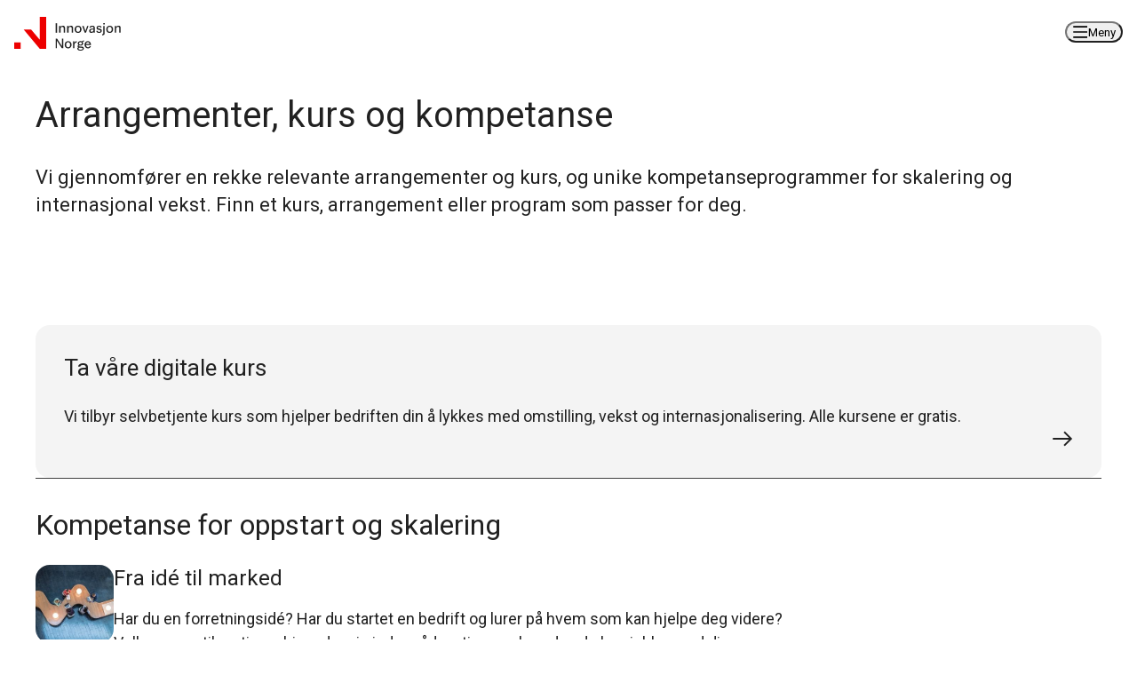

--- FILE ---
content_type: text/html; charset=utf-8
request_url: https://www.innovasjonnorge.no/seksjon/kurs-og-kompetanse
body_size: 44661
content:
<!DOCTYPE html><html lang="no" class="roboto_ee787b3b-module__Yqt_4a__className"><head><meta charSet="utf-8"/><meta name="viewport" content="width=device-width, initial-scale=1"/><link rel="stylesheet" href="/_next/static/chunks/39adaa4b95478e80.css" data-precedence="next"/><link rel="stylesheet" href="/_next/static/chunks/ee3b9699b10d45b6.css" data-precedence="next"/><link rel="stylesheet" href="/_next/static/chunks/06dc6858f9215626.css" data-precedence="next"/><link rel="stylesheet" href="/_next/static/chunks/eb366033dfcfc319.css" data-precedence="next"/><link rel="stylesheet" href="/_next/static/chunks/1722290b8e064367.css" data-precedence="next"/><link rel="preload" as="script" fetchPriority="low" href="/_next/static/chunks/e42dee09fe21810c.js"/><script src="/_next/static/chunks/e20a2665223b114d.js" async=""></script><script src="/_next/static/chunks/418401bcd620e69b.js" async=""></script><script src="/_next/static/chunks/09e6dea10b42c0e4.js" async=""></script><script src="/_next/static/chunks/84389060d55c92ed.js" async=""></script><script src="/_next/static/chunks/turbopack-cd3cec477d8682f4.js" async=""></script><script src="/_next/static/chunks/7d330e9353f89b2b.js" async=""></script><script src="/_next/static/chunks/4b367964b820f049.js" async=""></script><script src="/_next/static/chunks/f6de9929398c5185.js" async=""></script><script src="/_next/static/chunks/09bcc939cd1835e6.js" async=""></script><script src="/_next/static/chunks/655cf6de1605c938.js" async=""></script><script src="/_next/static/chunks/17cc08c4a5f9a1c4.js" async=""></script><script src="/_next/static/chunks/d56fbf6cc5f55ada.js" async=""></script><script src="/_next/static/chunks/5a4a09942fcb2e93.js" async=""></script><link rel="preload" href="https://www.googletagmanager.com/gtm.js?id=GTM-KQX6LZG" as="script"/><meta name="next-size-adjust" content=""/><script src="/_next/static/chunks/a6dad97d9634a72d.js" noModule=""></script></head><body><div hidden=""><!--$?--><template id="B:0"></template><!--/$--></div><header class="in-header in-header__max-width"><a class="in-header__skip-to-main-content" href="#main-content">Hopp til hovedinnhold</a><div class="in-header__wrapper in-header__max-width"><nav aria-label="Hovedmeny" data-orientation="horizontal" dir="ltr" class="in-header__menu-wrapper"><div class="in-header-bar"><div class="in-header__content"><a href="/" class="in-header__logo" aria-label="Til forsiden" data-radix-collection-item=""><svg class="in-header__logo--large" width="190" height="70" viewBox="0 0 190 70" fill="none" xmlns="http://www.w3.org/2000/svg"><g clip-path="url(#clip0)"><path fill-rule="evenodd" clip-rule="evenodd" d="M52.9003 0H66.1254V66.1254H52.9003L19.8376 26.4501H35.276L52.9003 47.2988V0ZM0 52.9003H13.2251V66.1254H0V52.9003Z" fill="#FF0000"></path><path d="M85.9634 41.5634V26.4502H88.2586V41.5634H85.9634Z" fill="#171112"></path><path d="M98.6801 41.5634V34.0409C98.7011 33.7863 98.6589 33.5304 98.5574 33.2959C98.4559 33.0614 98.2981 32.8556 98.0981 32.6966C97.6416 32.3925 97.0994 32.243 96.5516 32.2703C96.0744 32.2707 95.6048 32.3899 95.1853 32.6173C94.7431 32.8577 94.3783 33.2187 94.1333 33.6584C93.8474 34.1869 93.7078 34.7821 93.7289 35.3826V41.5634H91.543V30.6336H93.7289V32.5818C94.0562 31.9095 94.5643 31.3418 95.1963 30.9423C95.8418 30.5354 96.5919 30.3256 97.3549 30.3385C97.9477 30.3319 98.5365 30.4376 99.09 30.65C99.6173 30.8571 100.065 31.2264 100.369 31.7047C100.719 32.3158 100.886 33.015 100.85 33.7185V41.5552L98.6801 41.5634Z" fill="#171112"></path><path d="M111.419 41.5634V34.0409C111.439 33.7863 111.397 33.5304 111.296 33.2959C111.194 33.0614 111.037 32.8556 110.836 32.6966C110.382 32.3936 109.843 32.2442 109.298 32.2703C108.821 32.2708 108.351 32.3901 107.932 32.6173C107.49 32.8577 107.125 33.2187 106.88 33.6584C106.594 34.1869 106.454 34.7821 106.476 35.3826V41.5634H104.29V30.6336H106.476V32.5818C106.804 31.9101 107.312 31.3426 107.943 30.9423C108.589 30.5353 109.34 30.3255 110.104 30.3385C110.697 30.3324 111.286 30.4381 111.839 30.65C112.366 30.8573 112.813 31.2266 113.115 31.7047C113.466 32.3158 113.633 33.015 113.596 33.7185V41.5552L111.419 41.5634Z" fill="#171112"></path><path d="M121.594 41.8528C120.661 41.8587 119.74 41.6403 118.908 41.2162C118.064 40.7831 117.365 40.1137 116.894 39.2898C116.357 38.3152 116.094 37.2133 116.132 36.101C116.094 34.997 116.362 33.9039 116.905 32.9423C117.386 32.1299 118.083 31.4675 118.919 31.0296C119.744 30.5966 120.663 30.3732 121.594 30.3793C122.525 30.3738 123.443 30.5922 124.272 31.0159C125.11 31.4513 125.808 32.1143 126.286 32.9287C126.831 33.8948 127.098 34.9926 127.059 36.101C127.096 37.2076 126.829 38.3031 126.286 39.2679C125.809 40.0896 125.111 40.7608 124.272 41.2053C123.446 41.6362 122.526 41.8585 121.594 41.8528ZM121.594 40.1068C122.15 40.1134 122.698 39.9749 123.185 39.7051C123.693 39.4088 124.093 38.9579 124.327 38.4182C124.629 37.6845 124.77 36.8941 124.739 36.101C124.772 35.3068 124.627 34.5153 124.316 33.7839C124.08 33.2483 123.685 32.7981 123.185 32.4942C122.703 32.2235 122.158 32.0849 121.605 32.0925C121.05 32.0855 120.503 32.224 120.018 32.4942C119.511 32.7941 119.112 33.2452 118.875 33.7839C118.563 34.5151 118.418 35.3066 118.449 36.101C118.418 36.8954 118.564 37.6868 118.875 38.4182C119.112 38.9561 119.512 39.4062 120.018 39.7051C120.499 39.9735 121.043 40.1119 121.594 40.1068Z" fill="#171112"></path><path d="M132.174 41.5634L128.122 30.6335H130.428L133.344 38.9894L136.142 30.6363H138.249L134.194 41.5661L132.174 41.5634Z" fill="#171112"></path><path d="M148.408 41.5634H146.222V39.9731C145.868 40.5287 145.392 40.996 144.831 41.3393C144.242 41.6849 143.568 41.8591 142.885 41.8421C142.177 41.8688 141.475 41.7106 140.847 41.3831C140.34 41.1095 139.924 40.6935 139.65 40.1863C139.388 39.6972 139.253 39.1506 139.257 38.596C139.238 38.219 139.293 37.842 139.42 37.4866C139.547 37.1312 139.743 36.8043 139.997 36.5248C140.514 35.9954 141.157 35.607 141.866 35.3963C142.624 35.155 143.41 35.0117 144.205 34.97L146.222 34.858V34.0382C146.249 33.4884 146.06 32.9498 145.694 32.5381C145.344 32.1638 144.809 31.9916 144.093 31.9916C143.578 31.9517 143.065 32.0992 142.65 32.407C142.331 32.6784 142.119 33.0556 142.055 33.4699H139.869C139.926 32.814 140.185 32.1918 140.609 31.6883C141.024 31.2256 141.552 30.879 142.142 30.6828C142.779 30.4622 143.449 30.3522 144.123 30.3576C145.615 30.3576 146.708 30.6928 147.402 31.3632C147.75 31.7162 148.021 32.1372 148.198 32.5999C148.375 33.0626 148.455 33.5569 148.432 34.0519L148.408 41.5634ZM141.511 38.3828C141.493 38.8331 141.655 39.272 141.959 39.6042C142.136 39.7741 142.347 39.9047 142.579 39.9876C142.81 40.0704 143.056 40.1037 143.301 40.0851C143.78 40.0809 144.25 39.9539 144.667 39.7163C145.119 39.4648 145.501 39.1029 145.776 38.6643C146.072 38.1913 146.224 37.6426 146.213 37.0849V36.3226L144.197 36.4127C143.527 36.4197 142.87 36.5934 142.284 36.9182C142.031 37.0659 141.825 37.2813 141.688 37.5401C141.552 37.799 141.49 38.0909 141.511 38.3828Z" fill="#171112"></path><path d="M155.099 41.8529C154.374 41.8565 153.655 41.7316 152.973 41.484C152.332 41.2589 151.758 40.8743 151.306 40.3664C150.851 39.8352 150.58 39.1709 150.533 38.4728H152.659C152.779 39.1578 153.082 39.6241 153.566 39.8719C154.076 40.1229 154.638 40.2493 155.206 40.2407C155.738 40.2748 156.265 40.121 156.695 39.8063C156.871 39.6571 157.01 39.4692 157.102 39.2574C157.193 39.0455 157.234 38.8153 157.222 38.5849C157.222 38.2822 157.11 37.9903 156.908 37.7651C156.7 37.5192 156.275 37.337 155.632 37.2186L153.394 36.7487C153.042 36.6919 152.704 36.5662 152.4 36.3786C152.096 36.1911 151.832 35.9454 151.623 35.6557C151.232 35.0863 151.029 34.409 151.041 33.7184C151.01 33.0307 151.221 32.3537 151.637 31.8057C152.034 31.3093 152.556 30.9267 153.148 30.6963C153.745 30.453 154.384 30.3277 155.028 30.3274C155.641 30.3279 156.249 30.4294 156.829 30.628C157.399 30.8171 157.909 31.1537 158.307 31.6035C158.725 32.1071 158.959 32.7387 158.968 33.3932H156.93C156.919 33.1745 156.857 32.9615 156.748 32.7715C156.64 32.5815 156.487 32.42 156.304 32.3002C155.903 32.0466 155.435 31.9182 154.96 31.9313C154.486 31.9053 154.02 32.0563 153.651 32.3549C153.493 32.4942 153.367 32.6671 153.284 32.8608C153.201 33.0546 153.162 33.2645 153.17 33.4752C153.168 33.7986 153.288 34.1108 153.506 34.3496C153.817 34.6514 154.218 34.8434 154.648 34.8961L156.774 35.3005C157.491 35.4176 158.153 35.758 158.665 36.2732C158.915 36.5457 159.109 36.8653 159.234 37.2134C159.359 37.5616 159.414 37.9312 159.395 38.3007C159.402 38.7779 159.305 39.2508 159.109 39.6862C158.914 40.1215 158.625 40.5086 158.263 40.82C157.513 41.5086 156.458 41.8529 155.099 41.8529Z" fill="#171112"></path><path d="M163.947 30.6361V42.1124C163.947 43.3074 163.63 44.1845 162.996 44.7438C162.311 45.3218 161.433 45.6212 160.537 45.5826H159.887V43.7246H160.469C160.649 43.7425 160.832 43.7197 161.003 43.6578C161.173 43.5958 161.328 43.4963 161.455 43.3666C161.668 43.0578 161.77 42.6861 161.745 42.3119V30.6361H163.947ZM161.551 28.5103V26.092H164.149V28.5103H161.551Z" fill="#171112"></path><path d="M171.893 41.8529C170.96 41.859 170.039 41.6406 169.207 41.2162C168.363 40.7821 167.663 40.1131 167.191 39.2898C166.654 38.3149 166.392 37.213 166.431 36.101C166.393 34.9973 166.659 33.9045 167.202 32.9423C167.684 32.1303 168.382 31.4681 169.218 31.0296C170.043 30.5963 170.962 30.3729 171.893 30.3793C172.823 30.3738 173.741 30.5922 174.568 31.0159C175.407 31.4519 176.105 32.1146 176.585 32.9287C177.129 33.898 177.396 34.9984 177.355 36.1092C177.392 37.2154 177.126 38.3105 176.585 39.2762C176.106 40.0973 175.408 40.7684 174.568 41.2135C173.742 41.6416 172.824 41.8611 171.893 41.8529ZM171.893 40.1068C172.449 40.1134 172.997 39.9749 173.484 39.7051C173.983 39.4048 174.375 38.9544 174.604 38.4182C174.909 37.6851 175.051 36.8944 175.019 36.101C175.051 35.3066 174.905 34.5151 174.593 33.7839C174.359 33.2479 173.965 32.7975 173.464 32.4942C172.983 32.2235 172.438 32.0849 171.885 32.0925C171.329 32.086 170.781 32.2244 170.295 32.4942C169.789 32.795 169.39 33.2458 169.153 33.7839C168.841 34.5153 168.697 35.3068 168.729 36.101C168.697 36.8952 168.842 37.6866 169.153 38.4182C169.39 38.9556 169.789 39.4055 170.295 39.7051C170.783 39.9763 171.334 40.1148 171.893 40.1068Z" fill="#171112"></path><path d="M187.173 41.5634V34.0409C187.193 33.7863 187.151 33.5304 187.05 33.2959C186.948 33.0614 186.791 32.8556 186.59 32.6966C186.135 32.3929 185.594 32.2434 185.047 32.2703C184.57 32.2708 184.1 32.3901 183.68 32.6173C183.238 32.8577 182.873 33.2187 182.628 33.6584C182.343 34.1869 182.203 34.7821 182.224 35.3826V41.5634H180.038V30.6336H182.224V32.5818C182.552 31.9101 183.06 31.3426 183.691 30.9423C184.338 30.5353 185.089 30.3255 185.853 30.3385C186.446 30.3324 187.034 30.4381 187.588 30.65C188.114 30.8573 188.561 31.2266 188.864 31.7047C189.214 32.3158 189.381 33.015 189.345 33.7185V41.5552L187.173 41.5634Z" fill="#171112"></path><path d="M85.9634 66.1254V51.0122H88.2586L95.9095 62.8109V51.0122H97.9698V66.1254H95.7073L88.0291 54.2802V66.1254H85.9634Z" fill="#171112"></path><path d="M105.823 66.4176C104.888 66.4228 103.966 66.2036 103.134 65.7782C102.292 65.3488 101.592 64.6844 101.12 63.8655C100.58 62.8861 100.316 61.7781 100.358 60.6604C100.32 59.5564 100.588 58.4635 101.131 57.5017C101.612 56.689 102.311 56.0266 103.148 55.5889C103.972 55.1556 104.891 54.9322 105.823 54.9386C106.753 54.9328 107.671 55.1522 108.498 55.578C109.336 56.0121 110.035 56.6754 110.512 57.4907C111.02 58.4715 111.285 59.5599 111.285 60.6645C111.285 61.769 111.02 62.8574 110.512 63.8382C110.036 64.6604 109.338 65.3318 108.498 65.7755C107.672 66.2045 106.753 66.4249 105.823 66.4176ZM105.823 64.6689C106.379 64.6754 106.927 64.537 107.413 64.2672C107.916 63.9689 108.311 63.5182 108.541 62.9802C108.845 62.2468 108.987 61.4564 108.957 60.6631C108.988 59.8687 108.843 59.0772 108.53 58.346C108.294 57.8104 107.9 57.3602 107.399 57.0563C106.918 56.7856 106.374 56.647 105.823 56.6546C105.267 56.648 104.719 56.7865 104.232 57.0563C103.727 57.3571 103.328 57.8079 103.09 58.346C102.519 59.8417 102.519 61.4954 103.09 62.9911C103.327 63.5291 103.726 63.9792 104.232 64.2781C104.72 64.5441 105.268 64.6788 105.823 64.6689Z" fill="#171112"></path><path d="M115.856 60.6604V66.1253H113.67V55.1955H115.856V57.7722C116.026 57.2969 116.255 56.8451 116.539 56.4278C116.829 55.9952 117.212 55.6323 117.659 55.3649C118.151 55.0783 118.713 54.9345 119.282 54.9496V57.212C118.237 57.212 117.404 57.4953 116.785 58.0618C116.166 58.6284 115.856 59.4945 115.856 60.6604Z" fill="#171112"></path><path d="M125.398 62.0514C124.662 62.0628 123.934 61.9018 123.272 61.5814C123.103 61.7161 122.959 61.8788 122.846 62.0623C122.738 62.249 122.684 62.4618 122.69 62.6771C122.69 63.1107 123.011 63.3493 123.652 63.393L127.75 63.6663C128.765 63.7264 129.537 63.9869 130.068 64.4478C130.332 64.6827 130.54 64.9737 130.677 65.2994C130.814 65.6252 130.877 65.9774 130.86 66.3304C130.873 67.0425 130.626 67.735 130.166 68.2787C129.661 68.86 129.013 69.2997 128.286 69.5547C127.425 69.8651 126.515 70.017 125.6 70.0028C124.001 70.0028 122.732 69.7378 121.794 69.2077C120.856 68.6776 120.386 67.9571 120.384 67.0463C120.384 66.557 120.536 66.0797 120.818 65.6801C121.128 65.2411 121.54 64.8838 122.018 64.639C121.652 64.4995 121.334 64.2588 121.1 63.945C120.928 63.7056 120.833 63.4198 120.826 63.1253C120.824 62.6699 120.978 62.2275 121.261 61.8711C121.539 61.5129 121.859 61.1899 122.215 60.9092C121.885 60.5965 121.615 60.2261 121.419 59.8163C121.216 59.4023 121.112 58.9467 121.116 58.4855C121.102 57.8108 121.311 57.1503 121.709 56.6056C122.115 56.0592 122.655 55.6271 123.277 55.3514C123.941 55.0499 124.663 54.8969 125.392 54.9033C125.846 54.9018 126.297 54.9578 126.737 55.07C127.12 55.1624 127.488 55.3096 127.83 55.5072C128.106 54.9783 128.536 54.545 129.062 54.2639C129.617 53.957 130.242 53.7989 130.876 53.8049V55.529C130.449 55.5226 130.024 55.5949 129.622 55.7422C129.3 55.8511 129.016 56.0492 128.802 56.3132C129.086 56.5671 129.305 56.8858 129.439 57.2423C129.612 57.6569 129.699 58.102 129.696 58.5511C129.702 59.194 129.512 59.8233 129.149 60.3545C128.774 60.8997 128.255 61.3301 127.649 61.5978C126.941 61.9108 126.172 62.0656 125.398 62.0514ZM122.392 66.7512C122.394 67.0184 122.469 67.28 122.609 67.5074C122.749 67.7348 122.949 67.9194 123.187 68.0409C123.717 68.3616 124.52 68.5219 125.595 68.5219C126.655 68.5219 127.474 68.3634 128.054 68.0519C128.314 67.9365 128.535 67.7481 128.69 67.5094C128.846 67.2708 128.928 66.9922 128.928 66.7075C128.931 66.5592 128.898 66.4125 128.832 66.2798C128.766 66.147 128.668 66.0323 128.548 65.9452C128.155 65.714 127.704 65.5985 127.248 65.6118L123.083 65.3385C122.859 65.5203 122.673 65.7452 122.537 65.9998C122.433 66.2362 122.386 66.4934 122.398 66.7512H122.392ZM125.398 60.4666C125.981 60.4915 126.554 60.3041 127.01 59.9392C127.218 59.7629 127.383 59.5411 127.492 59.291C127.601 59.0409 127.651 58.769 127.638 58.4965C127.655 58.2183 127.607 57.9401 127.498 57.6836C127.389 57.4272 127.222 57.1994 127.01 57.0182C126.55 56.6617 125.979 56.4797 125.398 56.5045C124.826 56.4808 124.265 56.6674 123.821 57.0292C123.614 57.2111 123.451 57.4377 123.344 57.6918C123.237 57.946 123.189 58.2211 123.204 58.4965C123.19 58.7681 123.239 59.0392 123.346 59.2891C123.453 59.5391 123.615 59.7614 123.821 59.9392C124.265 60.3009 124.826 60.4866 125.398 60.4611V60.4666Z" fill="#171112"></path><path d="M137.459 66.4179C136.47 66.4352 135.494 66.1961 134.625 65.7238C133.793 65.2564 133.115 64.5554 132.677 63.7073C132.186 62.7293 131.946 61.645 131.977 60.5513C131.946 59.4814 132.209 58.4234 132.74 57.4937C133.204 56.7093 133.865 56.0596 134.657 55.6087C135.449 55.1578 136.345 54.9213 137.256 54.9224C138.093 54.9177 138.915 55.1467 139.628 55.5837C140.38 56.0445 140.995 56.6972 141.41 57.4745C141.888 58.3929 142.123 59.4181 142.093 60.4529V61.1005H134.278C134.287 61.8216 134.464 62.5308 134.795 63.1717C135.053 63.6621 135.449 64.0666 135.934 64.3357C136.395 64.5831 136.911 64.7109 137.434 64.7074C138.018 64.7058 138.586 64.5214 139.06 64.18C139.524 63.8773 139.856 63.4094 139.989 62.8711H142.025C141.919 63.5712 141.616 64.2268 141.153 64.762C140.692 65.2884 140.124 65.7098 139.487 65.9978C138.85 66.2858 138.158 66.4337 137.459 66.4315V66.4179ZM137.278 56.633C136.863 56.6384 136.452 56.7256 136.071 56.8898C135.633 57.0801 135.255 57.3862 134.978 57.7751C134.623 58.3022 134.408 58.9104 134.352 59.543H139.817C139.713 58.512 139.43 57.7697 138.967 57.3161C138.747 57.0936 138.483 56.9184 138.193 56.8009C137.903 56.6835 137.591 56.6263 137.278 56.633Z" fill="#171112"></path></g><defs><clipPath id="clip0"><rect width="189.334" height="70" fill="white"></rect></clipPath></defs></svg><svg class="in-header__logo--small" width="139" height="44" viewBox="0 0 139 44" fill="none" xmlns="http://www.w3.org/2000/svg"><path fill-rule="evenodd" clip-rule="evenodd" d="M0 33.2524H8.31301V41.5654H0V33.2524ZM33.2521 0.000358582H41.5651V41.5654H33.2521L12.4695 16.6264H22.1738L33.2521 29.7314V0.000358582Z" fill="#ED0000"></path><path d="M54.0312 20.6826V8.29059H55.9222V20.6826H54.0312Z" fill="#212121"></path><path d="M64.454 20.6826V14.5144C64.454 14.0125 64.2947 13.6455 63.9766 13.4127C63.6582 13.1802 63.2361 13.0639 62.71 13.0639C62.3182 13.0639 61.9449 13.1589 61.59 13.3485C61.2349 13.5382 60.9477 13.823 60.7272 14.2021C60.507 14.5816 60.3967 15.053 60.3967 15.6158V20.6826H58.5977V11.7237H60.3967V13.3209C60.6784 12.7581 61.079 12.3113 61.5992 11.9809C62.1192 11.6502 62.71 11.485 63.3708 11.485C63.8849 11.485 64.359 11.5709 64.7937 11.742C65.2279 11.9137 65.5767 12.2009 65.8402 12.6048C66.1032 13.0088 66.2347 13.5597 66.2347 14.2572V20.6826H64.454Z" fill="#212121"></path><path d="M74.9093 20.6826V14.5144C74.9093 14.0125 74.7502 13.6455 74.4321 13.4127C74.1139 13.1802 73.6927 13.0639 73.1662 13.0639C72.7741 13.0639 72.4 13.1589 72.046 13.3485C71.6898 13.5382 71.403 13.823 71.1834 14.2021C70.9638 14.5816 70.8518 15.053 70.8518 15.6158V20.6826H69.0527V11.7237H70.8518V13.3209C71.1341 12.7581 71.5352 12.3113 72.055 11.9809C72.5748 11.6502 73.1662 11.485 73.8272 11.485C74.3402 11.485 74.8152 11.5709 75.2499 11.742C75.6845 11.9137 76.0318 12.2009 76.2962 12.6048C76.5583 13.0088 76.6905 13.5597 76.6905 14.2572V20.6826H74.9093" fill="#212121"></path><path d="M83.2541 19.4958C83.7313 19.4958 84.166 19.3856 84.558 19.1654C84.9501 18.9451 85.2593 18.5934 85.4856 18.1097C85.7119 17.6264 85.8262 16.993 85.8262 16.2098C85.8262 15.4265 85.7096 14.7931 85.4766 14.3096C85.2436 13.8263 84.9344 13.4744 84.5491 13.2539C84.1637 13.0337 83.7313 12.9237 83.2541 12.9237C82.7769 12.9237 82.3422 13.0337 81.9524 13.2539C81.5603 13.4744 81.2466 13.8263 81.0159 14.3096C80.7829 14.7931 80.6664 15.4265 80.6664 16.2098C80.6664 16.993 80.7829 17.6264 81.0159 18.1097C81.2466 18.5934 81.5603 18.9451 81.9524 19.1654C82.3422 19.3856 82.7769 19.4958 83.2541 19.4958V19.4958ZM83.2541 20.9277C82.4722 20.9277 81.7373 20.7534 81.0517 20.4046C80.3661 20.0557 79.815 19.5297 79.4005 18.8257C78.9838 18.1222 78.7754 17.25 78.7754 16.2098C78.7754 15.1816 78.986 14.3188 79.4094 13.6211C79.8306 12.9237 80.3818 12.3974 81.0607 12.0422C81.7395 11.6876 82.4722 11.5099 83.2541 11.5099C84.0383 11.5099 84.7687 11.6842 85.4498 12.0331C86.1286 12.3821 86.6798 12.9053 87.101 13.6027C87.5244 14.3004 87.735 15.1695 87.735 16.2098C87.735 17.2377 87.5244 18.1038 87.101 18.8074C86.6798 19.5113 86.1286 20.0405 85.4498 20.3954C84.7687 20.7503 84.0383 20.9277 83.2541 20.9277" fill="#212121"></path><path d="M91.932 20.6826L88.6094 11.7237H90.5003L92.8864 18.5714L95.1807 11.7237H96.9081L93.5832 20.6826H91.932Z" fill="#212121"></path><path d="M99.5758 18.0823C99.5758 18.4861 99.6968 18.8197 99.9433 19.0827C100.187 19.3462 100.555 19.4775 101.043 19.4775C101.424 19.4775 101.796 19.3764 102.164 19.1746C102.531 18.9727 102.833 18.685 103.073 18.3115C103.311 17.9385 103.432 17.5072 103.432 17.0174V16.3932L101.778 16.4667C101.167 16.4911 100.647 16.6292 100.219 16.8799C99.7887 17.1308 99.5758 17.5314 99.5758 18.0823V18.0823ZM105.231 20.6891H103.432V19.3856C103.125 19.8628 102.744 20.2395 102.294 20.5146C101.839 20.7902 101.308 20.9277 100.696 20.9277C100.022 20.9277 99.466 20.8023 99.0247 20.5516C98.5833 20.3006 98.2562 19.9731 98.0433 19.5693C97.8283 19.1654 97.7207 18.7312 97.7207 18.2658C97.7207 17.556 97.9224 16.9899 98.3279 16.5675C98.7312 16.1452 99.242 15.8365 99.8604 15.6407C100.479 15.4451 101.117 15.3286 101.778 15.2918L103.432 15.2V14.5209C103.432 14.0067 103.286 13.5967 102.999 13.2906C102.712 12.9848 102.273 12.8316 101.686 12.8316C101.16 12.8316 100.766 12.9449 100.503 13.1714C100.239 13.398 100.078 13.6886 100.015 14.0434H98.2159C98.2898 13.4439 98.4914 12.9573 98.823 12.584C99.1524 12.2107 99.5714 11.9352 100.08 11.7577C100.589 11.5803 101.128 11.4915 101.704 11.4915C102.928 11.4915 103.822 11.7669 104.386 12.3178C104.948 12.8685 105.231 13.6027 105.231 14.5209V20.6891" fill="#212121"></path><path d="M110.717 20.9277C110.105 20.9277 109.525 20.8269 108.973 20.625C108.422 20.423 107.967 20.1171 107.607 19.7069C107.244 19.2971 107.033 18.7798 106.973 18.1556H108.716C108.814 18.7188 109.063 19.1011 109.46 19.3029C109.858 19.505 110.306 19.6061 110.808 19.6061C111.335 19.6061 111.743 19.4867 112.029 19.248C112.318 19.0094 112.462 18.6758 112.462 18.2475C112.462 18.0028 112.377 17.7792 112.204 17.5773C112.034 17.3755 111.684 17.2258 111.158 17.1274L109.323 16.7421C108.673 16.6074 108.189 16.3108 107.871 15.8517C107.553 15.3927 107.394 14.8634 107.394 14.2637C107.394 13.6274 107.557 13.1071 107.882 12.7032C108.205 12.2992 108.619 11.9963 109.121 11.7947C109.621 11.5926 110.136 11.4915 110.663 11.4915C111.165 11.4915 111.657 11.5742 112.141 11.7393C112.623 11.9047 113.029 12.1708 113.351 12.5381C113.676 12.9053 113.858 13.3948 113.893 14.0067H112.222C112.186 13.6153 112.014 13.3182 111.709 13.1163C111.402 12.9145 111.035 12.8132 110.607 12.8132C110.154 12.8132 109.796 12.9299 109.534 13.1623C109.269 13.3948 109.139 13.7009 109.139 14.0802C109.139 14.3495 109.231 14.5881 109.415 14.796C109.598 15.0044 109.91 15.1511 110.351 15.2367L112.094 15.567C112.731 15.6895 113.248 15.9559 113.645 16.3657C114.044 16.7759 114.243 17.3295 114.243 18.0272C114.243 18.8472 113.934 19.5357 113.315 20.0925C112.697 20.6495 111.832 20.9277 110.717 20.9277" fill="#212121"></path><path d="M116.004 9.97793V7.99534H118.135V9.97793H116.004ZM117.969 11.7219V21.14C117.969 22.1188 117.709 22.838 117.189 23.2971C116.67 23.7559 116 23.9854 115.18 23.9854H114.646V22.4616H115.124C115.502 22.4616 115.773 22.3637 115.933 22.1679C116.089 21.9718 116.17 21.6842 116.17 21.3051V11.7219H117.969" fill="#212121"></path><path d="M124.486 19.4958C124.964 19.4958 125.398 19.3856 125.79 19.1654C126.18 18.9451 126.489 18.5934 126.716 18.1097C126.944 17.6264 127.056 16.993 127.056 16.2098C127.056 15.4265 126.94 14.7931 126.707 14.3096C126.476 13.8263 126.167 13.4744 125.781 13.2539C125.396 13.0337 124.964 12.9237 124.486 12.9237C124.009 12.9237 123.575 13.0337 123.183 13.2539C122.79 13.4744 122.479 13.8263 122.246 14.3096C122.013 14.7931 121.899 15.4265 121.899 16.2098C121.899 16.993 122.013 17.6264 122.246 18.1097C122.479 18.5934 122.79 18.9451 123.183 19.1654C123.575 19.3856 124.009 19.4958 124.486 19.4958V19.4958ZM124.486 20.9277C123.702 20.9277 122.97 20.7534 122.284 20.4046C121.599 20.0557 121.047 19.5297 120.631 18.8257C120.214 18.1222 120.008 17.25 120.008 16.2098C120.008 15.1816 120.218 14.3188 120.64 13.6211C121.063 12.9237 121.614 12.3974 122.293 12.0422C122.972 11.6876 123.702 11.5099 124.486 11.5099C125.268 11.5099 126.001 11.6842 126.68 12.0331C127.359 12.3821 127.91 12.9053 128.333 13.6027C128.755 14.3004 128.965 15.1695 128.965 16.2098C128.965 17.2377 128.755 18.1038 128.333 18.8074C127.91 19.5113 127.359 20.0405 126.68 20.3954C126.001 20.7503 125.268 20.9277 124.486 20.9277" fill="#212121"></path><path d="M137.013 20.6826V14.5144C137.013 14.0125 136.854 13.6455 136.536 13.4127C136.217 13.1802 135.794 13.0639 135.27 13.0639C134.878 13.0639 134.504 13.1589 134.15 13.3485C133.793 13.5382 133.506 13.823 133.287 14.2021C133.065 14.5816 132.955 15.053 132.955 15.6158V20.6826H131.156V11.7237H132.955V13.3209C133.238 12.7581 133.639 12.3113 134.158 11.9809C134.678 11.6502 135.27 11.485 135.931 11.485C136.444 11.485 136.919 11.5709 137.353 11.742C137.788 11.9137 138.135 12.2009 138.4 12.6048C138.662 13.0088 138.794 13.5597 138.794 14.2572V20.6826H137.013" fill="#212121"></path><path d="M54.0312 40.8203V28.4285H55.9222L62.1823 38.1033V28.4285H63.8714V40.8203H62.0172L55.7201 31.109V40.8203H54.0312Z" fill="#212121"></path><path d="M70.3121 39.6333C70.7893 39.6333 71.224 39.5233 71.616 39.3031C72.0059 39.0826 72.3151 38.7311 72.5413 38.2474C72.7676 37.7639 72.8819 37.1305 72.8819 36.3472C72.8819 35.5642 72.7654 34.9308 72.5324 34.4473C72.2994 33.964 71.9902 33.6118 71.6048 33.3916C71.2195 33.1711 70.7893 33.0611 70.3121 33.0611C69.8349 33.0611 69.4002 33.1711 69.0081 33.3916C68.616 33.6118 68.3042 33.964 68.0718 34.4473C67.8393 34.9308 67.723 35.5642 67.723 36.3472C67.723 37.1305 67.8393 37.7639 68.0718 38.2474C68.3042 38.7311 68.616 39.0826 69.0081 39.3031C69.4002 39.5233 69.8349 39.6333 70.3121 39.6333ZM70.3121 41.0654C69.5279 41.0654 68.793 40.8909 68.1086 40.5423C67.4228 40.1932 66.8721 39.6674 66.4562 38.9634C66.04 38.2597 65.832 37.3877 65.832 36.3472C65.832 35.3191 66.0431 34.4565 66.4654 33.7586C66.8878 33.0611 67.4385 32.5351 68.1178 32.1799C68.7975 31.8253 69.5279 31.6476 70.3121 31.6476C71.094 31.6476 71.8266 31.8219 72.5055 32.1708C73.1844 32.5196 73.7355 33.0428 74.1567 33.7402C74.5802 34.4381 74.7908 35.3072 74.7908 36.3472C74.7908 37.3754 74.5802 38.2413 74.1567 38.945C73.7355 39.649 73.1844 40.1782 72.5055 40.5331C71.8266 40.888 71.094 41.0654 70.3121 41.0654" fill="#212121"></path><path d="M78.5452 36.3409V40.8203H76.7461V31.8616H78.5452V33.9728C78.6796 33.5937 78.8656 33.2265 79.1053 32.8713C79.3428 32.5165 79.6497 32.2259 80.0239 31.9991C80.3958 31.7731 80.8394 31.6597 81.3547 31.6597V33.5137C80.4966 33.5137 79.8155 33.7465 79.3069 34.2114C78.7984 34.6765 78.5452 35.3863 78.5452 36.3409" fill="#212121"></path><path d="M86.3613 36.1794C86.899 36.1794 87.3404 36.0356 87.6831 35.7479C88.0259 35.4605 88.1985 35.0657 88.1985 34.5638C88.1985 34.0378 88.0259 33.634 87.6831 33.3522C87.3404 33.0708 86.899 32.9298 86.3613 32.9298C85.8348 32.9298 85.4046 33.0741 85.0685 33.3614C84.7302 33.649 84.5622 34.0499 84.5622 34.5638C84.5622 35.0657 84.7302 35.4605 85.0685 35.7479C85.4046 36.0356 85.8348 36.1794 86.3613 36.1794ZM83.9012 41.3381C83.9012 41.7786 84.1186 42.1303 84.5532 42.3936C84.9879 42.6566 85.6465 42.7884 86.527 42.7884C87.3964 42.7884 88.0685 42.66 88.5457 42.4028C89.0229 42.146 89.2627 41.7786 89.2627 41.3014C89.2627 41.0444 89.1574 40.836 88.9512 40.6772C88.7429 40.5183 88.3867 40.4265 87.8848 40.4018L84.4703 40.1816C84.2619 40.3653 84.1163 40.5459 84.0312 40.7231C83.9438 40.9003 83.9012 41.1053 83.9012 41.3381V41.3381ZM86.3613 37.4827C85.7138 37.4827 85.1313 37.3543 84.6182 37.0973C84.4703 37.2197 84.3538 37.3514 84.2687 37.4919C84.1835 37.6328 84.1409 37.8013 84.1409 37.9969C84.1409 38.352 84.4031 38.5476 84.9296 38.5843L88.2881 38.8048C89.1215 38.8536 89.7556 39.0678 90.1902 39.4471C90.6226 39.8267 90.84 40.3406 90.84 40.9893C90.84 41.6011 90.6518 42.1335 90.2709 42.5865C89.8923 43.0391 89.3792 43.3879 88.7295 43.6328C88.082 43.8775 87.3471 44 86.527 44C85.2164 44 84.1768 43.7825 83.4061 43.3483C82.6354 42.9138 82.25 42.3232 82.25 41.5767C82.25 41.1851 82.3687 40.8147 82.6062 40.4661C82.846 40.1173 83.1731 39.8327 83.5898 39.6123C83.2336 39.4534 82.9826 39.2637 82.837 39.0432C82.6891 38.823 82.6174 38.5967 82.6174 38.3641C82.6174 37.9848 82.7362 37.642 82.9737 37.3359C83.2134 37.0301 83.4733 36.7669 83.7556 36.5466C83.4845 36.2894 83.2672 35.993 83.1036 35.6563C82.9378 35.3198 82.8549 34.9557 82.8549 34.5638C82.8549 33.9764 83.0162 33.4624 83.3411 33.0217C83.666 32.581 84.0939 32.2387 84.6271 31.9936C85.1581 31.7489 85.7384 31.6266 86.3613 31.6266C86.7399 31.6266 87.1073 31.6725 87.4636 31.7641C87.8176 31.856 88.1178 31.9752 88.362 32.1222C88.5838 31.6938 88.9199 31.3543 89.3725 31.1034C89.825 30.8527 90.3202 30.727 90.8601 30.727V32.1405C90.4793 32.1405 90.1365 32.1988 89.8317 32.3151C89.5248 32.4313 89.2985 32.5875 89.1529 32.7831C89.3613 32.9545 89.5338 33.2083 89.6749 33.5448C89.8161 33.8816 89.8855 34.2398 89.8855 34.6189C89.8855 35.1696 89.7399 35.6623 89.4464 36.0967C89.1529 36.5314 88.7429 36.8711 88.2164 37.1157C87.6899 37.3606 87.0715 37.4827 86.3613 37.4827" fill="#212121"></path><path d="M96.1088 33.0428C95.7907 33.0428 95.4613 33.1133 95.1185 33.254C94.7757 33.3947 94.4755 33.6367 94.2178 33.979C93.9602 34.3218 93.7899 34.8051 93.7048 35.4295H98.1835C98.0983 34.5849 97.8653 33.9761 97.4867 33.6026C97.1058 33.2294 96.6465 33.0428 96.1088 33.0428V33.0428ZM96.2567 41.0654C95.3874 41.0654 94.6122 40.8754 93.9333 40.4963C93.2545 40.117 92.7212 39.5663 92.3358 38.844C91.9505 38.1219 91.7578 37.2593 91.7578 36.2556C91.7578 35.2765 91.9662 34.441 92.3829 33.7494C92.7974 33.0584 93.3373 32.5319 93.9983 32.1708C94.6592 31.8098 95.356 31.6292 96.0909 31.6292C96.7877 31.6292 97.4374 31.8098 98.0356 32.1708C98.6361 32.5319 99.1222 33.049 99.4964 33.7218C99.8706 34.3951 100.057 35.2091 100.057 36.1637V36.6961H93.6488C93.6846 37.3937 93.8258 37.9599 94.0722 38.3943C94.3164 38.8288 94.6279 39.1469 95.0065 39.349C95.3874 39.5509 95.7974 39.6517 96.2365 39.6517C96.7137 39.6517 97.1573 39.5081 97.5696 39.2202C97.9774 38.9329 98.2328 38.5751 98.3314 38.1463H100.001C99.9019 38.7461 99.6644 39.2634 99.2858 39.6976C98.9049 40.1323 98.4523 40.4688 97.9258 40.7074C97.3993 40.9462 96.8437 41.0654 96.2567 41.0654" fill="#212121"></path></svg></a></div><div style="position:relative"><ul data-orientation="horizontal" class="in-header__actions" dir="ltr"><li><a href="https://en.innovasjonnorge.no" class="ds-button in-button in-button--tertiary in-header__action" data-variant="tertiary" aria-label="English site" data-radix-collection-item=""><span class="in-icon in-icon--undefined"><svg data-prefix="fasr" data-icon="globe" class="svg-inline--fa fa-globe in-icon-fa--undefined" role="img" viewBox="0 0 512 512" aria-hidden="true"><path fill="currentColor" d="M128.8 280c4.6 66.4 27.5 128 54.9 171.1-72.1-26.7-125.3-92.2-134.4-171.1l79.5 0zm48.1 0L335 280c-3.9 49.3-19.5 95.8-38.9 131.1-11.2 20.5-22.9 35.6-32.7 44.9-3.2 3-5.7 5-7.5 6.2-1.8-1.3-4.3-3.2-7.5-6.2-9.8-9.3-21.4-24.4-32.7-44.9-19.4-35.3-34.9-81.8-38.9-131.1zM335 232L177 232c3.9-49.3 19.5-95.8 38.9-131.1 11.2-20.5 22.9-35.6 32.7-44.9 3.2-3 5.7-5 7.5-6.2 1.8 1.3 4.3 3.2 7.5 6.2 9.8 9.3 21.4 24.4 32.7 44.9 19.4 35.3 34.9 81.8 38.9 131.1zm48.1 48l79.5 0c-9.1 78.9-62.3 144.4-134.4 171.1 27.3-43.1 50.3-104.7 54.9-171.1zm79.5-48l-79.5 0c-4.6-66.4-27.5-128-54.9-171.1 72.1 26.7 125.3 92.2 134.4 171.1zm-333.8 0l-79.5 0c9.1-78.9 62.3-144.4 134.4-171.1-27.3 43.1-50.3 104.7-54.9 171.1zM256 512a256 256 0 1 0 0-512 256 256 0 1 0 0 512z"></path></svg></span>EN</a></li><li><a href="https://start.innovasjonnorge.no" class="ds-button in-button in-button--tertiary in-header__action" data-variant="tertiary" aria-label="" data-radix-collection-item=""><span class="in-icon in-icon--undefined"><svg data-prefix="fasr" data-icon="user" class="svg-inline--fa fa-user in-icon-fa--undefined" role="img" viewBox="0 0 448 512" aria-hidden="true"><path fill="currentColor" d="M144 128a80 80 0 1 1 160 0 80 80 0 1 1 -160 0zM50.2 512l49.2-160 249.1 0 49.2 160 50.2 0-64-208-320 0-64 208 50.2 0zM224 256a128 128 0 1 0 0-256 128 128 0 1 0 0 256z"></path></svg></span>Min side</a></li><li><button class="ds-button in-button in-button--tertiary in-header__action" data-variant="tertiary" type="button" id="headerSearchButton" data-state="closed" aria-expanded="false" aria-controls="radix-_R_13b_-content-search" data-radix-collection-item=""><span class="in-icon in-icon--undefined"><svg data-prefix="fasr" data-icon="magnifying-glass" class="svg-inline--fa fa-magnifying-glass in-icon-fa--undefined" role="img" viewBox="0 0 576 512" aria-hidden="true"><path fill="currentColor" d="M400.4 208a160 160 0 1 0 -320 0 160 160 0 1 0 320 0zM369.6 371.1c-35.5 28.1-80.3 44.9-129.1 44.9-114.9 0-208-93.1-208-208s93.1-208 208-208 208 93.1 208 208c0 48.8-16.8 93.7-44.9 129.1l133.9 133.9 17 17-33.9 33.9-17-17-133.9-133.9z"></path></svg></span>Søk</button></li><li><button class="ds-button in-button in-button--primary" data-variant="primary" type="button" id="headerMenuButton" data-state="closed" aria-expanded="false" aria-controls="radix-_R_13b_-content-menu" data-radix-collection-item=""><span class="in-icon in-icon--undefined"><svg data-prefix="fasr" data-icon="bars" class="svg-inline--fa fa-bars in-icon-fa--undefined" role="img" viewBox="0 0 448 512" aria-hidden="true"><path fill="currentColor" d="M0 64l448 0 0 48-448 0 0-48zM0 232l448 0 0 48-448 0 0-48zM448 400l0 48-448 0 0-48 448 0z"></path></svg></span>Meny</button></li></ul></div></div><div class="in-header__viewport-wrapper"><div class="in-header__viewport-position"></div></div></nav></div></header><div id="main-content" role="main"><div><article class="defaultPage-module-scss-module__xF-xgq__default-page"><div class="in-vertical-spacer--xl"></div><div class="defaultPage-module-scss-module__xF-xgq__header"><div class="in-page-header in-page-header--tertiary"><div class="in-grid in-grid__gap--l in-page-header--no-tags"><div class="in-grid-item" style="--grid-span-l:6;--grid-span-m:6;--grid-span-s:4"><div class="in-page-header__textual"><h1 class="ds-heading in-heading in-page-header__title in-page-header__title--tertiary">Arrangementer, kurs og kompetanse</h1></div></div><div class="in-grid-item in-page-header__rightbox" style="--grid-span-l:6;--grid-span-m:6;--grid-span-s:4"><div class="in-page-header__lead in-page-header__lead--tertiary">Vi gjennomfører en rekke relevante arrangementer og kurs, og unike kompetanseprogrammer for skalering og internasjonal vekst. Finn et kurs, arrangement eller program som passer for deg.</div></div></div></div></div><div class="blocks-module-scss-module__LaA7Tq__blocks"><div class="componentSwitch-module-scss-module__2D0CKW__container"><div><div class="teaser-collection-wrapper-module-scss-module__Hjqliq__teaser-collection-wrapper__skeleton-items"><div class="skeleton-module_skeleton__HCSvg" style="width:32%;position:relative"></div><div class="skeleton-module_skeleton__HCSvg" style="width:32%;position:relative"></div><div class="skeleton-module_skeleton__HCSvg" style="width:32%;position:relative"></div></div></div></div><div class="componentSwitch-module-scss-module__2D0CKW__container"><div class="in-grid in-grid__gap--l"><div class="in-grid-item" style="--grid-span-l:10 / 12;--grid-span-m:10 / 12;--grid-span-s:4"><a href="https://kompetansesenter.innovasjonnorge.no/" class="in-banner-action__link"><div class="in-banner-action__content"><div class="in-banner-action__text"><div class="in-banner-action__heading">Ta våre digitale kurs</div><div class="in-banner-action__lead">Vi tilbyr selvbetjente kurs som hjelper bedriften din å lykkes med omstilling, vekst og internasjonalisering. Alle kursene er gratis.</div></div><div class="in-banner-action__action-icon-container in-banner-action__action-icon-container--medium"><span class="in-icon in-icon--m in-banner-action__action-icon"><svg data-prefix="fasr" data-icon="arrow-right" class="svg-inline--fa fa-arrow-right in-icon-fa--m" role="img" viewBox="0 0 576 512" aria-hidden="true"><path fill="currentColor" d="M537.4 273l17-17-17-17-168-168-17-17-33.9 33.9 17 17 127 127-430.1 0 0 48 430.1 0-127 127-17 17 33.9 33.9 17-17 168-168z"></path></svg></span></div><div class="in-banner-action__action-icon-container in-banner-action__action-icon-container--small"><span class="in-icon in-icon--s in-banner-action__action-icon"><svg data-prefix="fasr" data-icon="arrow-right" class="svg-inline--fa fa-arrow-right in-icon-fa--s" role="img" viewBox="0 0 576 512" aria-hidden="true"><path fill="currentColor" d="M537.4 273l17-17-17-17-168-168-17-17-33.9 33.9 17 17 127 127-430.1 0 0 48 430.1 0-127 127-17 17 33.9 33.9 17-17 168-168z"></path></svg></span></div></div></a></div></div></div><div class="componentSwitch-module-scss-module__2D0CKW__container"><div class="in-section-header"><div class="in-grid in-grid__gap--l in-section-header__grid"><div class="in-grid-item" style="--grid-span-l:6;--grid-span-m:6;--grid-span-s:4"><h2 class="ds-heading in-heading in-section-header__title">Kompetanse for oppstart og skalering</h2></div><div class="in-grid-item in-section-header__grid-item" style="--grid-span-l:6;--grid-span-m:6;--grid-span-s:4"><div class=""><ul class="in-link-list"><li><a href="/tjeneste/webinartjeneste-for-oppstartsbedrifter:-fra-ide-til-marked" class="in-list-item-teaser"><div class="in-list-item-teaser__left"><div class="in-list-item-teaser__image-overlay"></div><div class="in-image-module__text-position"><div class="in-image-module in-image-module__shape--square in-list-item-teaser__image"><div style="position:relative;width:100%;padding-bottom:100%" data-radix-aspect-ratio-wrapper=""><div style="position:absolute;top:0;right:0;bottom:0;left:0"><img alt="Mennesker jobber alene eller sammen ved samme bord" srcSet="https://cdn.sanity.io/images/loal7n8w/inno-prod/52a368198586e1d8c6bed75bf914f6f9715dd3ea-5897x2733.jpg?rect=1878,0,2788,2733&amp;fp-x=0.554923412687248&amp;fp-y=0.5&amp;w=225&amp;h=225&amp;q=75&amp;fit=crop 225w, https://cdn.sanity.io/images/loal7n8w/inno-prod/52a368198586e1d8c6bed75bf914f6f9715dd3ea-5897x2733.jpg?rect=1878,0,2788,2733&amp;fp-x=0.554923412687248&amp;fp-y=0.5&amp;w=320&amp;h=320&amp;q=75&amp;fit=crop 320w, https://cdn.sanity.io/images/loal7n8w/inno-prod/52a368198586e1d8c6bed75bf914f6f9715dd3ea-5897x2733.jpg?rect=1878,0,2788,2733&amp;fp-x=0.554923412687248&amp;fp-y=0.5&amp;w=450&amp;h=450&amp;q=75&amp;fit=crop 450w, https://cdn.sanity.io/images/loal7n8w/inno-prod/52a368198586e1d8c6bed75bf914f6f9715dd3ea-5897x2733.jpg?rect=1878,0,2788,2733&amp;fp-x=0.554923412687248&amp;fp-y=0.5&amp;w=600&amp;h=600&amp;q=75&amp;fit=crop 600w, https://cdn.sanity.io/images/loal7n8w/inno-prod/52a368198586e1d8c6bed75bf914f6f9715dd3ea-5897x2733.jpg?rect=1878,0,2788,2733&amp;fp-x=0.554923412687248&amp;fp-y=0.5&amp;w=768&amp;h=768&amp;q=75&amp;fit=crop 768w, https://cdn.sanity.io/images/loal7n8w/inno-prod/52a368198586e1d8c6bed75bf914f6f9715dd3ea-5897x2733.jpg?rect=1878,0,2788,2733&amp;fp-x=0.554923412687248&amp;fp-y=0.5&amp;w=900&amp;h=900&amp;q=75&amp;fit=crop 900w, https://cdn.sanity.io/images/loal7n8w/inno-prod/52a368198586e1d8c6bed75bf914f6f9715dd3ea-5897x2733.jpg?rect=1878,0,2788,2733&amp;fp-x=0.554923412687248&amp;fp-y=0.5&amp;w=1024&amp;h=1024&amp;q=75&amp;fit=crop 1024w, https://cdn.sanity.io/images/loal7n8w/inno-prod/52a368198586e1d8c6bed75bf914f6f9715dd3ea-5897x2733.jpg?rect=1878,0,2788,2733&amp;fp-x=0.554923412687248&amp;fp-y=0.5&amp;w=1200&amp;h=1200&amp;q=75&amp;fit=crop 1200w, https://cdn.sanity.io/images/loal7n8w/inno-prod/52a368198586e1d8c6bed75bf914f6f9715dd3ea-5897x2733.jpg?rect=1878,0,2788,2733&amp;fp-x=0.554923412687248&amp;fp-y=0.5&amp;w=1440&amp;h=1440&amp;q=75&amp;fit=crop 1440w" sizes="(min-width: 1024px) 10vw, 5vw" height="1088" width="1088" loading="lazy"/></div></div></div></div></div><div class="in-list-item-teaser__right"><span class="in-list-item-teaser__title">Fra idé til marked</span><p class="ds-paragraph in-paragraph in-list-item-teaser__lead" data-variant="default" data-size="md">Har du en forretningsidé? Har du startet en bedrift og lurer på hvem som kan hjelpe deg videre? Velkommen til gratis webinar der vi gir deg råd og tips om hvordan du kan jobbe med din forretningsidé frem til kommersialisering.</p><div class="in-list-item-teaser__icon-wrapper"><span class="in-icon in-icon--undefined in-list-item-teaser__icon"><svg data-prefix="fasr" data-icon="arrow-right" class="svg-inline--fa fa-arrow-right in-icon-fa--undefined" role="img" viewBox="0 0 576 512" aria-hidden="true"><path fill="currentColor" d="M537.4 273l17-17-17-17-168-168-17-17-33.9 33.9 17 17 127 127-430.1 0 0 48 430.1 0-127 127-17 17 33.9 33.9 17-17 168-168z"></path></svg></span></div></div></a></li><li><a href="/artikkel/hvordan-lage-forretningsmodell" class="in-list-item-teaser"><div class="in-list-item-teaser__left"><div class="in-list-item-teaser__image-overlay"></div><div class="in-image-module__text-position"><div class="in-image-module in-image-module__shape--square in-list-item-teaser__image"><div style="position:relative;width:100%;padding-bottom:100%" data-radix-aspect-ratio-wrapper=""><div style="position:absolute;top:0;right:0;bottom:0;left:0"><img alt="Hånd som skriver på tavle" srcSet="https://cdn.sanity.io/images/loal7n8w/inno-prod/d7ef2d5bc7800230ea48d308f475e39333628c12-1920x1080.jpg?rect=420,0,1080,1080&amp;w=225&amp;h=225&amp;q=75&amp;fit=crop 225w, https://cdn.sanity.io/images/loal7n8w/inno-prod/d7ef2d5bc7800230ea48d308f475e39333628c12-1920x1080.jpg?rect=420,0,1080,1080&amp;w=320&amp;h=320&amp;q=75&amp;fit=crop 320w, https://cdn.sanity.io/images/loal7n8w/inno-prod/d7ef2d5bc7800230ea48d308f475e39333628c12-1920x1080.jpg?rect=420,0,1080,1080&amp;w=450&amp;h=450&amp;q=75&amp;fit=crop 450w, https://cdn.sanity.io/images/loal7n8w/inno-prod/d7ef2d5bc7800230ea48d308f475e39333628c12-1920x1080.jpg?rect=420,0,1080,1080&amp;w=600&amp;h=600&amp;q=75&amp;fit=crop 600w, https://cdn.sanity.io/images/loal7n8w/inno-prod/d7ef2d5bc7800230ea48d308f475e39333628c12-1920x1080.jpg?rect=420,0,1080,1080&amp;w=768&amp;h=768&amp;q=75&amp;fit=crop 768w, https://cdn.sanity.io/images/loal7n8w/inno-prod/d7ef2d5bc7800230ea48d308f475e39333628c12-1920x1080.jpg?rect=420,0,1080,1080&amp;w=900&amp;h=900&amp;q=75&amp;fit=crop 900w, https://cdn.sanity.io/images/loal7n8w/inno-prod/d7ef2d5bc7800230ea48d308f475e39333628c12-1920x1080.jpg?rect=420,0,1080,1080&amp;w=1024&amp;h=1024&amp;q=75&amp;fit=crop 1024w, https://cdn.sanity.io/images/loal7n8w/inno-prod/d7ef2d5bc7800230ea48d308f475e39333628c12-1920x1080.jpg?rect=420,0,1080,1080&amp;w=1200&amp;h=1200&amp;q=75&amp;fit=crop 1200w, https://cdn.sanity.io/images/loal7n8w/inno-prod/d7ef2d5bc7800230ea48d308f475e39333628c12-1920x1080.jpg?rect=420,0,1080,1080&amp;w=1440&amp;h=1440&amp;q=75&amp;fit=crop 1440w" sizes="(min-width: 1024px) 10vw, 5vw" height="1088" width="1088" loading="lazy"/></div></div></div></div></div><div class="in-list-item-teaser__right"><span class="in-list-item-teaser__title">Hvordan lage forretningsmodell?</span><p class="ds-paragraph in-paragraph in-list-item-teaser__lead" data-variant="default" data-size="md">Når man bygger et oppstartsselskap, er det verdifullt å ha en skalerbar forretningsmodell. På denne siden kan lese om verdien av å bruke forretnignsmodell, finne nedlastbare ressurser du kan bruke selv og melde deg på kurs i forretningsmodellering.</p><div class="in-list-item-teaser__icon-wrapper"><span class="in-icon in-icon--undefined in-list-item-teaser__icon"><svg data-prefix="fasr" data-icon="arrow-right" class="svg-inline--fa fa-arrow-right in-icon-fa--undefined" role="img" viewBox="0 0 576 512" aria-hidden="true"><path fill="currentColor" d="M537.4 273l17-17-17-17-168-168-17-17-33.9 33.9 17 17 127 127-430.1 0 0 48 430.1 0-127 127-17 17 33.9 33.9 17-17 168-168z"></path></svg></span></div></div></a></li><li><a href="/seksjon/skaleringsprogrammer" class="in-list-item-teaser"><div class="in-list-item-teaser__left"><div class="in-list-item-teaser__image-overlay"></div><div class="in-image-module__text-position"><div class="in-image-module in-image-module__shape--square in-list-item-teaser__image"><div style="position:relative;width:100%;padding-bottom:100%" data-radix-aspect-ratio-wrapper=""><div style="position:absolute;top:0;right:0;bottom:0;left:0"><img alt="Fem kuler i rødt og grått henger ved siden av hverandre og den største slår inntil den ene for å illustrere bevegelse." srcSet="https://cdn.sanity.io/images/loal7n8w/inno-prod/7ed6bcc64e35bb18c46f9e66e1053dd514d5c8b0-847x476.png?rect=186,0,476,476&amp;w=225&amp;h=225&amp;q=75&amp;fit=crop 225w, https://cdn.sanity.io/images/loal7n8w/inno-prod/7ed6bcc64e35bb18c46f9e66e1053dd514d5c8b0-847x476.png?rect=186,0,476,476&amp;w=320&amp;h=320&amp;q=75&amp;fit=crop 320w, https://cdn.sanity.io/images/loal7n8w/inno-prod/7ed6bcc64e35bb18c46f9e66e1053dd514d5c8b0-847x476.png?rect=186,0,476,476&amp;w=450&amp;h=450&amp;q=75&amp;fit=crop 450w, https://cdn.sanity.io/images/loal7n8w/inno-prod/7ed6bcc64e35bb18c46f9e66e1053dd514d5c8b0-847x476.png?rect=186,0,476,476&amp;w=600&amp;h=600&amp;q=75&amp;fit=crop 600w, https://cdn.sanity.io/images/loal7n8w/inno-prod/7ed6bcc64e35bb18c46f9e66e1053dd514d5c8b0-847x476.png?rect=186,0,476,476&amp;w=768&amp;h=768&amp;q=75&amp;fit=crop 768w, https://cdn.sanity.io/images/loal7n8w/inno-prod/7ed6bcc64e35bb18c46f9e66e1053dd514d5c8b0-847x476.png?rect=186,0,476,476&amp;w=900&amp;h=900&amp;q=75&amp;fit=crop 900w, https://cdn.sanity.io/images/loal7n8w/inno-prod/7ed6bcc64e35bb18c46f9e66e1053dd514d5c8b0-847x476.png?rect=186,0,476,476&amp;w=1024&amp;h=1024&amp;q=75&amp;fit=crop 1024w, https://cdn.sanity.io/images/loal7n8w/inno-prod/7ed6bcc64e35bb18c46f9e66e1053dd514d5c8b0-847x476.png?rect=186,0,476,476&amp;w=1200&amp;h=1200&amp;q=75&amp;fit=crop 1200w, https://cdn.sanity.io/images/loal7n8w/inno-prod/7ed6bcc64e35bb18c46f9e66e1053dd514d5c8b0-847x476.png?rect=186,0,476,476&amp;w=1440&amp;h=1440&amp;q=75&amp;fit=crop 1440w" sizes="(min-width: 1024px) 10vw, 5vw" height="1088" width="1088" loading="lazy"/></div></div></div></div></div><div class="in-list-item-teaser__right"><span class="in-list-item-teaser__title">Innovasjon Norges skaleringsprogrammer</span><p class="ds-paragraph in-paragraph in-list-item-teaser__lead" data-variant="default" data-size="md">Vi tilbyr fire ulike program for oppstarts- og skaleringsbedrifter med høyt potensial og ambisjoner om vekst.</p><div class="in-list-item-teaser__icon-wrapper"><span class="in-icon in-icon--undefined in-list-item-teaser__icon"><svg data-prefix="fasr" data-icon="arrow-right" class="svg-inline--fa fa-arrow-right in-icon-fa--undefined" role="img" viewBox="0 0 576 512" aria-hidden="true"><path fill="currentColor" d="M537.4 273l17-17-17-17-168-168-17-17-33.9 33.9 17 17 127 127-430.1 0 0 48 430.1 0-127 127-17 17 33.9 33.9 17-17 168-168z"></path></svg></span></div></div></a></li><li><a href="/seksjon/beskytt-dine-innovative-losninger" class="in-list-item-teaser"><div class="in-list-item-teaser__left"><div class="in-list-item-teaser__image-overlay"></div><div class="in-image-module__text-position"><div class="in-image-module in-image-module__shape--square in-list-item-teaser__image"><div style="position:relative;width:100%;padding-bottom:100%" data-radix-aspect-ratio-wrapper=""><div style="position:absolute;top:0;right:0;bottom:0;left:0"><img alt="Kvinne presenterer ekspertrådgivere for handelsregler og IPR for en mann" srcSet="https://cdn.sanity.io/images/loal7n8w/inno-prod/4f4bd7ce64d56802b5d14dfa92a22fb3ea702a37-1920x1281.jpg?rect=320,0,1281,1281&amp;w=225&amp;h=225&amp;q=75&amp;fit=crop 225w, https://cdn.sanity.io/images/loal7n8w/inno-prod/4f4bd7ce64d56802b5d14dfa92a22fb3ea702a37-1920x1281.jpg?rect=320,0,1281,1281&amp;w=320&amp;h=320&amp;q=75&amp;fit=crop 320w, https://cdn.sanity.io/images/loal7n8w/inno-prod/4f4bd7ce64d56802b5d14dfa92a22fb3ea702a37-1920x1281.jpg?rect=320,0,1281,1281&amp;w=450&amp;h=450&amp;q=75&amp;fit=crop 450w, https://cdn.sanity.io/images/loal7n8w/inno-prod/4f4bd7ce64d56802b5d14dfa92a22fb3ea702a37-1920x1281.jpg?rect=320,0,1281,1281&amp;w=600&amp;h=600&amp;q=75&amp;fit=crop 600w, https://cdn.sanity.io/images/loal7n8w/inno-prod/4f4bd7ce64d56802b5d14dfa92a22fb3ea702a37-1920x1281.jpg?rect=320,0,1281,1281&amp;w=768&amp;h=768&amp;q=75&amp;fit=crop 768w, https://cdn.sanity.io/images/loal7n8w/inno-prod/4f4bd7ce64d56802b5d14dfa92a22fb3ea702a37-1920x1281.jpg?rect=320,0,1281,1281&amp;w=900&amp;h=900&amp;q=75&amp;fit=crop 900w, https://cdn.sanity.io/images/loal7n8w/inno-prod/4f4bd7ce64d56802b5d14dfa92a22fb3ea702a37-1920x1281.jpg?rect=320,0,1281,1281&amp;w=1024&amp;h=1024&amp;q=75&amp;fit=crop 1024w, https://cdn.sanity.io/images/loal7n8w/inno-prod/4f4bd7ce64d56802b5d14dfa92a22fb3ea702a37-1920x1281.jpg?rect=320,0,1281,1281&amp;w=1200&amp;h=1200&amp;q=75&amp;fit=crop 1200w, https://cdn.sanity.io/images/loal7n8w/inno-prod/4f4bd7ce64d56802b5d14dfa92a22fb3ea702a37-1920x1281.jpg?rect=320,0,1281,1281&amp;w=1440&amp;h=1440&amp;q=75&amp;fit=crop 1440w" sizes="(min-width: 1024px) 10vw, 5vw" height="1088" width="1088" loading="lazy"/></div></div></div></div></div><div class="in-list-item-teaser__right"><span class="in-list-item-teaser__title">Beskytt dine innovative løsninger</span><p class="ds-paragraph in-paragraph in-list-item-teaser__lead" data-variant="default" data-size="md">Gode ideer er verdifulle og bør beskyttes. Vi hjelper deg å kartlegge, beskytte og profitere på immaterielle verdier (IP) i din bedrift.</p><div class="in-list-item-teaser__icon-wrapper"><span class="in-icon in-icon--undefined in-list-item-teaser__icon"><svg data-prefix="fasr" data-icon="arrow-right" class="svg-inline--fa fa-arrow-right in-icon-fa--undefined" role="img" viewBox="0 0 576 512" aria-hidden="true"><path fill="currentColor" d="M537.4 273l17-17-17-17-168-168-17-17-33.9 33.9 17 17 127 127-430.1 0 0 48 430.1 0-127 127-17 17 33.9 33.9 17-17 168-168z"></path></svg></span></div></div></a></li><li><a href="/artikkel/baerekraft-og-ansvarlig-naeringsliv" class="in-list-item-teaser"><div class="in-list-item-teaser__left"><div class="in-list-item-teaser__image-overlay"></div><div class="in-image-module__text-position"><div class="in-image-module in-image-module__shape--square in-list-item-teaser__image"><div style="position:relative;width:100%;padding-bottom:100%" data-radix-aspect-ratio-wrapper=""><div style="position:absolute;top:0;right:0;bottom:0;left:0"><img alt="En dame som holder en Ipad med graf i grønne omgivelser" srcSet="https://cdn.sanity.io/images/loal7n8w/inno-prod/1f8c9155a40d3a0900d0f80c7a516f1f6a6d0770-2120x1414.jpg?rect=353,0,1414,1414&amp;w=225&amp;h=225&amp;q=75&amp;fit=crop 225w, https://cdn.sanity.io/images/loal7n8w/inno-prod/1f8c9155a40d3a0900d0f80c7a516f1f6a6d0770-2120x1414.jpg?rect=353,0,1414,1414&amp;w=320&amp;h=320&amp;q=75&amp;fit=crop 320w, https://cdn.sanity.io/images/loal7n8w/inno-prod/1f8c9155a40d3a0900d0f80c7a516f1f6a6d0770-2120x1414.jpg?rect=353,0,1414,1414&amp;w=450&amp;h=450&amp;q=75&amp;fit=crop 450w, https://cdn.sanity.io/images/loal7n8w/inno-prod/1f8c9155a40d3a0900d0f80c7a516f1f6a6d0770-2120x1414.jpg?rect=353,0,1414,1414&amp;w=600&amp;h=600&amp;q=75&amp;fit=crop 600w, https://cdn.sanity.io/images/loal7n8w/inno-prod/1f8c9155a40d3a0900d0f80c7a516f1f6a6d0770-2120x1414.jpg?rect=353,0,1414,1414&amp;w=768&amp;h=768&amp;q=75&amp;fit=crop 768w, https://cdn.sanity.io/images/loal7n8w/inno-prod/1f8c9155a40d3a0900d0f80c7a516f1f6a6d0770-2120x1414.jpg?rect=353,0,1414,1414&amp;w=900&amp;h=900&amp;q=75&amp;fit=crop 900w, https://cdn.sanity.io/images/loal7n8w/inno-prod/1f8c9155a40d3a0900d0f80c7a516f1f6a6d0770-2120x1414.jpg?rect=353,0,1414,1414&amp;w=1024&amp;h=1024&amp;q=75&amp;fit=crop 1024w, https://cdn.sanity.io/images/loal7n8w/inno-prod/1f8c9155a40d3a0900d0f80c7a516f1f6a6d0770-2120x1414.jpg?rect=353,0,1414,1414&amp;w=1200&amp;h=1200&amp;q=75&amp;fit=crop 1200w, https://cdn.sanity.io/images/loal7n8w/inno-prod/1f8c9155a40d3a0900d0f80c7a516f1f6a6d0770-2120x1414.jpg?rect=353,0,1414,1414&amp;w=1440&amp;h=1440&amp;q=75&amp;fit=crop 1440w" sizes="(min-width: 1024px) 10vw, 5vw" height="1088" width="1088" loading="lazy"/></div></div></div></div></div><div class="in-list-item-teaser__right"><span class="in-list-item-teaser__title">Våre krav til bærekraft og ansvarlig næringsliv</span><p class="ds-paragraph in-paragraph in-list-item-teaser__lead" data-variant="default" data-size="md">Våre tjenester skal bidra til å løfte de prosjektene som har størst nytte for samfunnet og gir mest konkurransekraft internasjonalt. Derfor er ansvarlig næringsliv hos bedriften og bærekraft i prosjektet viktig når vi vurderer søknader. Slike krav stiller også kunder, ansatte og samarbeidspartnere.</p><div class="in-list-item-teaser__icon-wrapper"><span class="in-icon in-icon--undefined in-list-item-teaser__icon"><svg data-prefix="fasr" data-icon="arrow-right" class="svg-inline--fa fa-arrow-right in-icon-fa--undefined" role="img" viewBox="0 0 576 512" aria-hidden="true"><path fill="currentColor" d="M537.4 273l17-17-17-17-168-168-17-17-33.9 33.9 17 17 127 127-430.1 0 0 48 430.1 0-127 127-17 17 33.9 33.9 17-17 168-168z"></path></svg></span></div></div></a></li></ul></div></div></div></div></div><div class="componentSwitch-module-scss-module__2D0CKW__container"><div class="in-section-header"><div class="in-grid in-grid__gap--l in-section-header__grid"><div class="in-grid-item" style="--grid-span-l:6;--grid-span-m:6;--grid-span-s:4"><h2 class="ds-heading in-heading in-section-header__title">Kompetanse for internasjonal satsing</h2></div><div class="in-grid-item in-section-header__grid-item" style="--grid-span-l:6;--grid-span-m:6;--grid-span-s:4"><div class=""><ul class="in-link-list"><li><a href="https://businessnorway.com/for-norwegian-businesses/events?Industry=&amp;Location=" class="in-list-item-teaser"><div class="in-list-item-teaser__left"><div class="in-list-item-teaser__image-overlay"></div><div class="in-image-module__text-position"><div class="in-image-module in-image-module__shape--square in-list-item-teaser__image"><div style="position:relative;width:100%;padding-bottom:100%" data-radix-aspect-ratio-wrapper=""><div style="position:absolute;top:0;right:0;bottom:0;left:0"><img alt="Two men and one woman in front of a blue Norway pavilion" srcSet="https://cdn.sanity.io/images/loal7n8w/inno-prod/6fde7b8c8b2154da8900a2796e925bd16fcdca9a-5648x4000.jpg?rect=824,0,4000,4000&amp;w=225&amp;h=225&amp;q=75&amp;fit=crop 225w, https://cdn.sanity.io/images/loal7n8w/inno-prod/6fde7b8c8b2154da8900a2796e925bd16fcdca9a-5648x4000.jpg?rect=824,0,4000,4000&amp;w=320&amp;h=320&amp;q=75&amp;fit=crop 320w, https://cdn.sanity.io/images/loal7n8w/inno-prod/6fde7b8c8b2154da8900a2796e925bd16fcdca9a-5648x4000.jpg?rect=824,0,4000,4000&amp;w=450&amp;h=450&amp;q=75&amp;fit=crop 450w, https://cdn.sanity.io/images/loal7n8w/inno-prod/6fde7b8c8b2154da8900a2796e925bd16fcdca9a-5648x4000.jpg?rect=824,0,4000,4000&amp;w=600&amp;h=600&amp;q=75&amp;fit=crop 600w, https://cdn.sanity.io/images/loal7n8w/inno-prod/6fde7b8c8b2154da8900a2796e925bd16fcdca9a-5648x4000.jpg?rect=824,0,4000,4000&amp;w=768&amp;h=768&amp;q=75&amp;fit=crop 768w, https://cdn.sanity.io/images/loal7n8w/inno-prod/6fde7b8c8b2154da8900a2796e925bd16fcdca9a-5648x4000.jpg?rect=824,0,4000,4000&amp;w=900&amp;h=900&amp;q=75&amp;fit=crop 900w, https://cdn.sanity.io/images/loal7n8w/inno-prod/6fde7b8c8b2154da8900a2796e925bd16fcdca9a-5648x4000.jpg?rect=824,0,4000,4000&amp;w=1024&amp;h=1024&amp;q=75&amp;fit=crop 1024w, https://cdn.sanity.io/images/loal7n8w/inno-prod/6fde7b8c8b2154da8900a2796e925bd16fcdca9a-5648x4000.jpg?rect=824,0,4000,4000&amp;w=1200&amp;h=1200&amp;q=75&amp;fit=crop 1200w, https://cdn.sanity.io/images/loal7n8w/inno-prod/6fde7b8c8b2154da8900a2796e925bd16fcdca9a-5648x4000.jpg?rect=824,0,4000,4000&amp;w=1440&amp;h=1440&amp;q=75&amp;fit=crop 1440w" sizes="(min-width: 1024px) 10vw, 5vw" height="1088" width="1088" loading="lazy"/></div></div></div></div></div><div class="in-list-item-teaser__right"><span class="in-list-item-teaser__title">Internasjonale arrangementer for norske bedrifter</span><p class="ds-paragraph in-paragraph in-list-item-teaser__lead" data-variant="default" data-size="md">Se oversikten med internasjonale arrangementer for norske bedrifter. Der kan du vise frem din løsning, få nettverk og dra nytte av den norske merkevaren for økt synlighet.</p><div class="in-list-item-teaser__icon-wrapper"><span class="in-icon in-icon--undefined in-list-item-teaser__icon"><svg data-prefix="fasr" data-icon="arrow-right" class="svg-inline--fa fa-arrow-right in-icon-fa--undefined" role="img" viewBox="0 0 576 512" aria-hidden="true"><path fill="currentColor" d="M537.4 273l17-17-17-17-168-168-17-17-33.9 33.9 17 17 127 127-430.1 0 0 48 430.1 0-127 127-17 17 33.9 33.9 17-17 168-168z"></path></svg></span></div></div></a></li><li><a href="/tjeneste/workshop-internasjonal-markedsutvikling" class="in-list-item-teaser"><div class="in-list-item-teaser__left"><div class="in-list-item-teaser__image-overlay"></div><div class="in-image-module__text-position"><div class="in-image-module in-image-module__shape--square in-list-item-teaser__image"><div style="position:relative;width:100%;padding-bottom:100%" data-radix-aspect-ratio-wrapper=""><div style="position:absolute;top:0;right:0;bottom:0;left:0"><img alt="Mennesker som gestikulerer i arbeidsmøte" srcSet="https://cdn.sanity.io/images/loal7n8w/inno-prod/ce5b99334854dd30278bf13d4f35fb0d7eb44096-5472x3648.jpg?rect=912,0,3648,3648&amp;w=225&amp;h=225&amp;q=75&amp;fit=crop 225w, https://cdn.sanity.io/images/loal7n8w/inno-prod/ce5b99334854dd30278bf13d4f35fb0d7eb44096-5472x3648.jpg?rect=912,0,3648,3648&amp;w=320&amp;h=320&amp;q=75&amp;fit=crop 320w, https://cdn.sanity.io/images/loal7n8w/inno-prod/ce5b99334854dd30278bf13d4f35fb0d7eb44096-5472x3648.jpg?rect=912,0,3648,3648&amp;w=450&amp;h=450&amp;q=75&amp;fit=crop 450w, https://cdn.sanity.io/images/loal7n8w/inno-prod/ce5b99334854dd30278bf13d4f35fb0d7eb44096-5472x3648.jpg?rect=912,0,3648,3648&amp;w=600&amp;h=600&amp;q=75&amp;fit=crop 600w, https://cdn.sanity.io/images/loal7n8w/inno-prod/ce5b99334854dd30278bf13d4f35fb0d7eb44096-5472x3648.jpg?rect=912,0,3648,3648&amp;w=768&amp;h=768&amp;q=75&amp;fit=crop 768w, https://cdn.sanity.io/images/loal7n8w/inno-prod/ce5b99334854dd30278bf13d4f35fb0d7eb44096-5472x3648.jpg?rect=912,0,3648,3648&amp;w=900&amp;h=900&amp;q=75&amp;fit=crop 900w, https://cdn.sanity.io/images/loal7n8w/inno-prod/ce5b99334854dd30278bf13d4f35fb0d7eb44096-5472x3648.jpg?rect=912,0,3648,3648&amp;w=1024&amp;h=1024&amp;q=75&amp;fit=crop 1024w, https://cdn.sanity.io/images/loal7n8w/inno-prod/ce5b99334854dd30278bf13d4f35fb0d7eb44096-5472x3648.jpg?rect=912,0,3648,3648&amp;w=1200&amp;h=1200&amp;q=75&amp;fit=crop 1200w, https://cdn.sanity.io/images/loal7n8w/inno-prod/ce5b99334854dd30278bf13d4f35fb0d7eb44096-5472x3648.jpg?rect=912,0,3648,3648&amp;w=1440&amp;h=1440&amp;q=75&amp;fit=crop 1440w" sizes="(min-width: 1024px) 10vw, 5vw" height="1088" width="1088" loading="lazy"/></div></div></div></div></div><div class="in-list-item-teaser__right"><span class="in-list-item-teaser__title">Internasjonal markedsutvikling</span><p class="ds-paragraph in-paragraph in-list-item-teaser__lead" data-variant="default" data-size="md">Innovasjon Norge tilbyr bedrifter som vokser og ekspanderer internasjonalt en strategiworkshop der formålet er at bedriften skal konkretisere sin internasjonale forretningsmodell og plan for markedsintroduksjon.</p><div class="in-list-item-teaser__icon-wrapper"><span class="in-icon in-icon--undefined in-list-item-teaser__icon"><svg data-prefix="fasr" data-icon="arrow-right" class="svg-inline--fa fa-arrow-right in-icon-fa--undefined" role="img" viewBox="0 0 576 512" aria-hidden="true"><path fill="currentColor" d="M537.4 273l17-17-17-17-168-168-17-17-33.9 33.9 17 17 127 127-430.1 0 0 48 430.1 0-127 127-17 17 33.9 33.9 17-17 168-168z"></path></svg></span></div></div></a></li><li><a href="/seksjon/markedsbesoket-trade-mission" class="in-list-item-teaser"><div class="in-list-item-teaser__left"><div class="in-list-item-teaser__image-overlay"></div><div class="in-image-module__text-position"><div class="in-image-module in-image-module__shape--square in-list-item-teaser__image"><div style="position:relative;width:100%;padding-bottom:100%" data-radix-aspect-ratio-wrapper=""><div style="position:absolute;top:0;right:0;bottom:0;left:0"><img alt="Dame som står med armene i kors og smiler" srcSet="https://cdn.sanity.io/images/loal7n8w/inno-prod/c0f8b4a65133c0b2a39bd0e3ceada9d321311510-1920x1080.jpg?rect=420,0,1080,1080&amp;w=225&amp;h=225&amp;q=75&amp;fit=crop 225w, https://cdn.sanity.io/images/loal7n8w/inno-prod/c0f8b4a65133c0b2a39bd0e3ceada9d321311510-1920x1080.jpg?rect=420,0,1080,1080&amp;w=320&amp;h=320&amp;q=75&amp;fit=crop 320w, https://cdn.sanity.io/images/loal7n8w/inno-prod/c0f8b4a65133c0b2a39bd0e3ceada9d321311510-1920x1080.jpg?rect=420,0,1080,1080&amp;w=450&amp;h=450&amp;q=75&amp;fit=crop 450w, https://cdn.sanity.io/images/loal7n8w/inno-prod/c0f8b4a65133c0b2a39bd0e3ceada9d321311510-1920x1080.jpg?rect=420,0,1080,1080&amp;w=600&amp;h=600&amp;q=75&amp;fit=crop 600w, https://cdn.sanity.io/images/loal7n8w/inno-prod/c0f8b4a65133c0b2a39bd0e3ceada9d321311510-1920x1080.jpg?rect=420,0,1080,1080&amp;w=768&amp;h=768&amp;q=75&amp;fit=crop 768w, https://cdn.sanity.io/images/loal7n8w/inno-prod/c0f8b4a65133c0b2a39bd0e3ceada9d321311510-1920x1080.jpg?rect=420,0,1080,1080&amp;w=900&amp;h=900&amp;q=75&amp;fit=crop 900w, https://cdn.sanity.io/images/loal7n8w/inno-prod/c0f8b4a65133c0b2a39bd0e3ceada9d321311510-1920x1080.jpg?rect=420,0,1080,1080&amp;w=1024&amp;h=1024&amp;q=75&amp;fit=crop 1024w, https://cdn.sanity.io/images/loal7n8w/inno-prod/c0f8b4a65133c0b2a39bd0e3ceada9d321311510-1920x1080.jpg?rect=420,0,1080,1080&amp;w=1200&amp;h=1200&amp;q=75&amp;fit=crop 1200w, https://cdn.sanity.io/images/loal7n8w/inno-prod/c0f8b4a65133c0b2a39bd0e3ceada9d321311510-1920x1080.jpg?rect=420,0,1080,1080&amp;w=1440&amp;h=1440&amp;q=75&amp;fit=crop 1440w" sizes="(min-width: 1024px) 10vw, 5vw" height="1088" width="1088" loading="lazy"/></div></div></div></div></div><div class="in-list-item-teaser__right"><span class="in-list-item-teaser__title">Markedsbesøket Trade Mission</span><p class="ds-paragraph in-paragraph in-list-item-teaser__lead" data-variant="default" data-size="md">Hvert år arrangerer vi flere Trade Missions, der grupper av norske bedrifter utforsker nye markeder. Besøket gir deg unik innsikt i konkrete markedsmuligheter, og hjelper deg å knytte verdifulle kontakter for å utvide virksomheten globalt.</p><div class="in-list-item-teaser__icon-wrapper"><span class="in-icon in-icon--undefined in-list-item-teaser__icon"><svg data-prefix="fasr" data-icon="arrow-right" class="svg-inline--fa fa-arrow-right in-icon-fa--undefined" role="img" viewBox="0 0 576 512" aria-hidden="true"><path fill="currentColor" d="M537.4 273l17-17-17-17-168-168-17-17-33.9 33.9 17 17 127 127-430.1 0 0 48 430.1 0-127 127-17 17 33.9 33.9 17-17 168-168z"></path></svg></span></div></div></a></li><li><a href="/seksjon/eksportprogrammet-global-growth" class="in-list-item-teaser"><div class="in-list-item-teaser__left"><div class="in-list-item-teaser__image-overlay"></div><div class="in-image-module__text-position"><div class="in-image-module in-image-module__shape--square in-list-item-teaser__image"><div style="position:relative;width:100%;padding-bottom:100%" data-radix-aspect-ratio-wrapper=""><div style="position:absolute;top:0;right:0;bottom:0;left:0"><img alt="Skyscrapers from below" srcSet="https://cdn.sanity.io/images/loal7n8w/inno-prod/edc423c261e7fd3bf5070c06cbfc83cb164560e2-1920x1080.jpg?rect=420,0,1080,1080&amp;w=225&amp;h=225&amp;q=75&amp;fit=crop 225w, https://cdn.sanity.io/images/loal7n8w/inno-prod/edc423c261e7fd3bf5070c06cbfc83cb164560e2-1920x1080.jpg?rect=420,0,1080,1080&amp;w=320&amp;h=320&amp;q=75&amp;fit=crop 320w, https://cdn.sanity.io/images/loal7n8w/inno-prod/edc423c261e7fd3bf5070c06cbfc83cb164560e2-1920x1080.jpg?rect=420,0,1080,1080&amp;w=450&amp;h=450&amp;q=75&amp;fit=crop 450w, https://cdn.sanity.io/images/loal7n8w/inno-prod/edc423c261e7fd3bf5070c06cbfc83cb164560e2-1920x1080.jpg?rect=420,0,1080,1080&amp;w=600&amp;h=600&amp;q=75&amp;fit=crop 600w, https://cdn.sanity.io/images/loal7n8w/inno-prod/edc423c261e7fd3bf5070c06cbfc83cb164560e2-1920x1080.jpg?rect=420,0,1080,1080&amp;w=768&amp;h=768&amp;q=75&amp;fit=crop 768w, https://cdn.sanity.io/images/loal7n8w/inno-prod/edc423c261e7fd3bf5070c06cbfc83cb164560e2-1920x1080.jpg?rect=420,0,1080,1080&amp;w=900&amp;h=900&amp;q=75&amp;fit=crop 900w, https://cdn.sanity.io/images/loal7n8w/inno-prod/edc423c261e7fd3bf5070c06cbfc83cb164560e2-1920x1080.jpg?rect=420,0,1080,1080&amp;w=1024&amp;h=1024&amp;q=75&amp;fit=crop 1024w, https://cdn.sanity.io/images/loal7n8w/inno-prod/edc423c261e7fd3bf5070c06cbfc83cb164560e2-1920x1080.jpg?rect=420,0,1080,1080&amp;w=1200&amp;h=1200&amp;q=75&amp;fit=crop 1200w, https://cdn.sanity.io/images/loal7n8w/inno-prod/edc423c261e7fd3bf5070c06cbfc83cb164560e2-1920x1080.jpg?rect=420,0,1080,1080&amp;w=1440&amp;h=1440&amp;q=75&amp;fit=crop 1440w" sizes="(min-width: 1024px) 10vw, 5vw" height="1088" width="1088" loading="lazy"/></div></div></div></div></div><div class="in-list-item-teaser__right"><span class="in-list-item-teaser__title">Eksportprogrammet Global Growth</span><p class="ds-paragraph in-paragraph in-list-item-teaser__lead" data-variant="default" data-size="md">Innovasjon Norge tilbyr hvert år eksportprogrammet Global Growth til grupper av ambisiøse og eksportorienterte bedrifter. Hensikten er å bidra til at norske bedrifter lykkes i nye markeder, eller øker salget i markeder der de allerede er posisjonert.</p><div class="in-list-item-teaser__icon-wrapper"><span class="in-icon in-icon--undefined in-list-item-teaser__icon"><svg data-prefix="fasr" data-icon="arrow-right" class="svg-inline--fa fa-arrow-right in-icon-fa--undefined" role="img" viewBox="0 0 576 512" aria-hidden="true"><path fill="currentColor" d="M537.4 273l17-17-17-17-168-168-17-17-33.9 33.9 17 17 127 127-430.1 0 0 48 430.1 0-127 127-17 17 33.9 33.9 17-17 168-168z"></path></svg></span></div></div></a></li><li><a href="/tjeneste/global-gateways-by-innovation-norway" class="in-list-item-teaser"><div class="in-list-item-teaser__left"><div class="in-list-item-teaser__image-overlay"></div><div class="in-image-module__text-position"><div class="in-image-module in-image-module__shape--square in-list-item-teaser__image"><div style="position:relative;width:100%;padding-bottom:100%" data-radix-aspect-ratio-wrapper=""><div style="position:absolute;top:0;right:0;bottom:0;left:0"><img alt="storby fra fugleperspektiv" srcSet="https://cdn.sanity.io/images/loal7n8w/inno-prod/108f00ab5d143993801155053c8780532b7a7045-1920x1080.jpg?rect=420,0,1080,1080&amp;w=225&amp;h=225&amp;q=75&amp;fit=crop 225w, https://cdn.sanity.io/images/loal7n8w/inno-prod/108f00ab5d143993801155053c8780532b7a7045-1920x1080.jpg?rect=420,0,1080,1080&amp;w=320&amp;h=320&amp;q=75&amp;fit=crop 320w, https://cdn.sanity.io/images/loal7n8w/inno-prod/108f00ab5d143993801155053c8780532b7a7045-1920x1080.jpg?rect=420,0,1080,1080&amp;w=450&amp;h=450&amp;q=75&amp;fit=crop 450w, https://cdn.sanity.io/images/loal7n8w/inno-prod/108f00ab5d143993801155053c8780532b7a7045-1920x1080.jpg?rect=420,0,1080,1080&amp;w=600&amp;h=600&amp;q=75&amp;fit=crop 600w, https://cdn.sanity.io/images/loal7n8w/inno-prod/108f00ab5d143993801155053c8780532b7a7045-1920x1080.jpg?rect=420,0,1080,1080&amp;w=768&amp;h=768&amp;q=75&amp;fit=crop 768w, https://cdn.sanity.io/images/loal7n8w/inno-prod/108f00ab5d143993801155053c8780532b7a7045-1920x1080.jpg?rect=420,0,1080,1080&amp;w=900&amp;h=900&amp;q=75&amp;fit=crop 900w, https://cdn.sanity.io/images/loal7n8w/inno-prod/108f00ab5d143993801155053c8780532b7a7045-1920x1080.jpg?rect=420,0,1080,1080&amp;w=1024&amp;h=1024&amp;q=75&amp;fit=crop 1024w, https://cdn.sanity.io/images/loal7n8w/inno-prod/108f00ab5d143993801155053c8780532b7a7045-1920x1080.jpg?rect=420,0,1080,1080&amp;w=1200&amp;h=1200&amp;q=75&amp;fit=crop 1200w, https://cdn.sanity.io/images/loal7n8w/inno-prod/108f00ab5d143993801155053c8780532b7a7045-1920x1080.jpg?rect=420,0,1080,1080&amp;w=1440&amp;h=1440&amp;q=75&amp;fit=crop 1440w" sizes="(min-width: 1024px) 10vw, 5vw" height="1088" width="1088" loading="lazy"/></div></div></div></div></div><div class="in-list-item-teaser__right"><span class="in-list-item-teaser__title">Global Gateways by Innovation Norway</span><p class="ds-paragraph in-paragraph in-list-item-teaser__lead" data-variant="default" data-size="md">Skal bedriften din i gang med en større internasjonal satsing? Gjennom programmet Global Gateways tilbyr vi tett oppfølging gjennom hele eksportprosessen. Vi hjelper deg med å redusere risiko og sikre raskere tilgang til nye markeder.</p><div class="in-list-item-teaser__icon-wrapper"><span class="in-icon in-icon--undefined in-list-item-teaser__icon"><svg data-prefix="fasr" data-icon="arrow-right" class="svg-inline--fa fa-arrow-right in-icon-fa--undefined" role="img" viewBox="0 0 576 512" aria-hidden="true"><path fill="currentColor" d="M537.4 273l17-17-17-17-168-168-17-17-33.9 33.9 17 17 127 127-430.1 0 0 48 430.1 0-127 127-17 17 33.9 33.9 17-17 168-168z"></path></svg></span></div></div></a></li><li><a href="/artikkel/high-potential-opportunities-hpo" class="in-list-item-teaser"><div class="in-list-item-teaser__left"><div class="in-list-item-teaser__image-overlay"></div><div class="in-image-module__text-position"><div class="in-image-module in-image-module__shape--square in-list-item-teaser__image"><div style="position:relative;width:100%;padding-bottom:100%" data-radix-aspect-ratio-wrapper=""><div style="position:absolute;top:0;right:0;bottom:0;left:0"><img alt="Nærbilde av en hav-vindturbin på havet" srcSet="https://cdn.sanity.io/images/loal7n8w/inno-prod/490ac30b61af661d851e0cb5d756378e4c5d275f-1920x1080.jpg?rect=420,0,1080,1080&amp;w=225&amp;h=225&amp;q=75&amp;fit=crop 225w, https://cdn.sanity.io/images/loal7n8w/inno-prod/490ac30b61af661d851e0cb5d756378e4c5d275f-1920x1080.jpg?rect=420,0,1080,1080&amp;w=320&amp;h=320&amp;q=75&amp;fit=crop 320w, https://cdn.sanity.io/images/loal7n8w/inno-prod/490ac30b61af661d851e0cb5d756378e4c5d275f-1920x1080.jpg?rect=420,0,1080,1080&amp;w=450&amp;h=450&amp;q=75&amp;fit=crop 450w, https://cdn.sanity.io/images/loal7n8w/inno-prod/490ac30b61af661d851e0cb5d756378e4c5d275f-1920x1080.jpg?rect=420,0,1080,1080&amp;w=600&amp;h=600&amp;q=75&amp;fit=crop 600w, https://cdn.sanity.io/images/loal7n8w/inno-prod/490ac30b61af661d851e0cb5d756378e4c5d275f-1920x1080.jpg?rect=420,0,1080,1080&amp;w=768&amp;h=768&amp;q=75&amp;fit=crop 768w, https://cdn.sanity.io/images/loal7n8w/inno-prod/490ac30b61af661d851e0cb5d756378e4c5d275f-1920x1080.jpg?rect=420,0,1080,1080&amp;w=900&amp;h=900&amp;q=75&amp;fit=crop 900w, https://cdn.sanity.io/images/loal7n8w/inno-prod/490ac30b61af661d851e0cb5d756378e4c5d275f-1920x1080.jpg?rect=420,0,1080,1080&amp;w=1024&amp;h=1024&amp;q=75&amp;fit=crop 1024w, https://cdn.sanity.io/images/loal7n8w/inno-prod/490ac30b61af661d851e0cb5d756378e4c5d275f-1920x1080.jpg?rect=420,0,1080,1080&amp;w=1200&amp;h=1200&amp;q=75&amp;fit=crop 1200w, https://cdn.sanity.io/images/loal7n8w/inno-prod/490ac30b61af661d851e0cb5d756378e4c5d275f-1920x1080.jpg?rect=420,0,1080,1080&amp;w=1440&amp;h=1440&amp;q=75&amp;fit=crop 1440w" sizes="(min-width: 1024px) 10vw, 5vw" height="1088" width="1088" loading="lazy"/></div></div></div></div></div><div class="in-list-item-teaser__right"><span class="in-list-item-teaser__title">High Potential Opportunities - HPO</span><p class="ds-paragraph in-paragraph in-list-item-teaser__lead" data-variant="default" data-size="md">High Potential Opportunities (HPO) er et eksportprogram der konkret etterspørsel i andre land styrer eksportsatsingene. Innovasjon Norge og hele &quot;Team Norway&quot; hjelper norske bedrifter med å vinne store internasjonale kommersielle kontrakter på over 500 millioner kroner.</p><div class="in-list-item-teaser__icon-wrapper"><span class="in-icon in-icon--undefined in-list-item-teaser__icon"><svg data-prefix="fasr" data-icon="arrow-right" class="svg-inline--fa fa-arrow-right in-icon-fa--undefined" role="img" viewBox="0 0 576 512" aria-hidden="true"><path fill="currentColor" d="M537.4 273l17-17-17-17-168-168-17-17-33.9 33.9 17 17 127 127-430.1 0 0 48 430.1 0-127 127-17 17 33.9 33.9 17-17 168-168z"></path></svg></span></div></div></a></li><li><a href="/tjeneste/eksportkurs-for-din-bedrift" class="in-list-item-teaser"><div class="in-list-item-teaser__left"><div class="in-list-item-teaser__image-overlay"></div><div class="in-image-module__text-position"><div class="in-image-module in-image-module__shape--square in-list-item-teaser__image"><div style="position:relative;width:100%;padding-bottom:100%" data-radix-aspect-ratio-wrapper=""><div style="position:absolute;top:0;right:0;bottom:0;left:0"><img alt="Kurssetting med mennesker rundt et bord som ser på presentasjon på TV-skjerm" srcSet="https://cdn.sanity.io/images/loal7n8w/inno-prod/e7a43b9800d2da9d3b11b45ac7d5b0dbc94fc58f-8192x5464.jpg?rect=1364,0,5464,5464&amp;w=225&amp;h=225&amp;q=75&amp;fit=crop 225w, https://cdn.sanity.io/images/loal7n8w/inno-prod/e7a43b9800d2da9d3b11b45ac7d5b0dbc94fc58f-8192x5464.jpg?rect=1364,0,5464,5464&amp;w=320&amp;h=320&amp;q=75&amp;fit=crop 320w, https://cdn.sanity.io/images/loal7n8w/inno-prod/e7a43b9800d2da9d3b11b45ac7d5b0dbc94fc58f-8192x5464.jpg?rect=1364,0,5464,5464&amp;w=450&amp;h=450&amp;q=75&amp;fit=crop 450w, https://cdn.sanity.io/images/loal7n8w/inno-prod/e7a43b9800d2da9d3b11b45ac7d5b0dbc94fc58f-8192x5464.jpg?rect=1364,0,5464,5464&amp;w=600&amp;h=600&amp;q=75&amp;fit=crop 600w, https://cdn.sanity.io/images/loal7n8w/inno-prod/e7a43b9800d2da9d3b11b45ac7d5b0dbc94fc58f-8192x5464.jpg?rect=1364,0,5464,5464&amp;w=768&amp;h=768&amp;q=75&amp;fit=crop 768w, https://cdn.sanity.io/images/loal7n8w/inno-prod/e7a43b9800d2da9d3b11b45ac7d5b0dbc94fc58f-8192x5464.jpg?rect=1364,0,5464,5464&amp;w=900&amp;h=900&amp;q=75&amp;fit=crop 900w, https://cdn.sanity.io/images/loal7n8w/inno-prod/e7a43b9800d2da9d3b11b45ac7d5b0dbc94fc58f-8192x5464.jpg?rect=1364,0,5464,5464&amp;w=1024&amp;h=1024&amp;q=75&amp;fit=crop 1024w, https://cdn.sanity.io/images/loal7n8w/inno-prod/e7a43b9800d2da9d3b11b45ac7d5b0dbc94fc58f-8192x5464.jpg?rect=1364,0,5464,5464&amp;w=1200&amp;h=1200&amp;q=75&amp;fit=crop 1200w, https://cdn.sanity.io/images/loal7n8w/inno-prod/e7a43b9800d2da9d3b11b45ac7d5b0dbc94fc58f-8192x5464.jpg?rect=1364,0,5464,5464&amp;w=1440&amp;h=1440&amp;q=75&amp;fit=crop 1440w" sizes="(min-width: 1024px) 10vw, 5vw" height="1088" width="1088" loading="lazy"/></div></div></div></div></div><div class="in-list-item-teaser__right"><span class="in-list-item-teaser__title">Eksportkurs for din bedrift</span><p class="ds-paragraph in-paragraph in-list-item-teaser__lead" data-variant="default" data-size="md">Eksportsenteret har rådgivere som kan komme til din bedrift for å holde kurs i temaer knyttet til eksport. Vi tilpasser kurset til de utfordringene din bedrift har.</p><div class="in-list-item-teaser__icon-wrapper"><span class="in-icon in-icon--undefined in-list-item-teaser__icon"><svg data-prefix="fasr" data-icon="arrow-right" class="svg-inline--fa fa-arrow-right in-icon-fa--undefined" role="img" viewBox="0 0 576 512" aria-hidden="true"><path fill="currentColor" d="M537.4 273l17-17-17-17-168-168-17-17-33.9 33.9 17 17 127 127-430.1 0 0 48 430.1 0-127 127-17 17 33.9 33.9 17-17 168-168z"></path></svg></span></div></div></a></li></ul></div></div></div></div></div></div><div class="container-module_container__QW8UQ"><div class="publish-updated-module_publish-updated__9Y6dc"><div class="publish-updated-module_publish-updated__published__lolyf"><span>Publisert<!-- --> : </span><div><time dateTime="25. juni 2020" aria-label="Publisert : 25. juni 2020">25. juni 2020</time></div></div><div class="publish-updated-module_publish-updated__updated__mOkTC"><span>Sist oppdatert<!-- --> : </span><div><time dateTime="6. mai 2025" aria-label="Sist oppdatert : 6. mai 2025">6. mai 2025</time></div></div></div></div></article></div><!--$?--><template id="B:1"></template><!--/$--></div><script defer="" data-domain="innovasjonnorge.no" src="https://plausible.io/js/script.js"></script><div class="in-footer-decorative"><div class="in-footer-decorative__illustration"><div class="in-footer-decorative__illustration--svg in-footer-decorative__illustration--mobile"></div><div class="in-footer-decorative__illustration--svg in-footer-decorative__illustration--tablet"></div><div class="in-footer-decorative__illustration--svg in-footer-decorative__illustration--desktop"></div></div><footer class="in-footer"><div class="in-grid in-grid__gap--l in-footer__grid"><div class="in-grid-item" style="--grid-span-l:12;--grid-span-m:12;--grid-span-s:4"><svg class="in-footer__logo" xmlns="http://www.w3.org/2000/svg" width="142" height="52" viewBox="0 0 142 52" fill="none"><g clip-path="url(#clip0_5859_19352)"><path fill-rule="evenodd" clip-rule="evenodd" d="M39.675 0H49.5937V49.1217H39.675L14.8781 19.6487H26.4568L39.675 35.1362V0ZM0 39.2974H9.91875V49.1217H0V39.2974Z" fill="white"></path><path d="M64.4688 30.8756V19.6487H66.1902V30.8756H64.4688Z" fill="white"></path><path d="M74.0091 30.8758V25.2877C74.0248 25.0985 73.9932 24.9084 73.917 24.7342C73.8409 24.5601 73.7226 24.4071 73.5726 24.289C73.2302 24.0631 72.8236 23.9521 72.4127 23.9724C72.0548 23.9726 71.7026 24.0612 71.388 24.2302C71.0563 24.4087 70.7827 24.6769 70.599 25.0035C70.3846 25.3961 70.2799 25.8383 70.2957 26.2843V30.8758H68.6562V22.7565H70.2957V24.2038C70.5411 23.7044 70.9222 23.2826 71.3962 22.9859C71.8803 22.6836 72.443 22.5277 73.0152 22.5373C73.4598 22.5324 73.9013 22.6109 74.3165 22.7687C74.712 22.9226 75.0478 23.1969 75.2756 23.5522C75.5385 24.0061 75.6637 24.5255 75.6363 25.0482V30.8697L74.0091 30.8758Z" fill="white"></path><path d="M83.5654 30.8758V25.2877C83.5811 25.0985 83.5495 24.9084 83.4734 24.7342C83.3972 24.5601 83.2789 24.4071 83.1289 24.289C82.7884 24.064 82.384 23.953 81.9752 23.9724C81.6173 23.9727 81.2652 24.0613 80.9505 24.2302C80.6188 24.4087 80.3452 24.6769 80.1615 25.0035C79.9471 25.3961 79.8424 25.8383 79.8582 26.2843V30.8758H78.2188V22.7565H79.8582V24.2038C80.1043 23.7048 80.4852 23.2832 80.9587 22.9859C81.4436 22.6835 82.0068 22.5277 82.5797 22.5373C83.0243 22.5328 83.4658 22.6113 83.881 22.7687C84.2759 22.9227 84.611 23.1971 84.8381 23.5522C85.101 24.0061 85.2262 24.5255 85.1987 25.0482V30.8697L83.5654 30.8758Z" fill="white"></path><path d="M91.1931 31.0907C90.4931 31.095 89.8022 30.9328 89.1786 30.6178C88.5456 30.296 88.0209 29.7988 87.6683 29.1867C87.2653 28.4627 87.0677 27.6442 87.0965 26.8179C87.0679 25.9978 87.2686 25.1857 87.6765 24.4714C88.0367 23.8679 88.5597 23.3758 89.1868 23.0506C89.8054 22.7289 90.4944 22.563 91.1931 22.5675C91.8911 22.5634 92.5799 22.7256 93.2014 23.0404C93.8299 23.3638 94.3534 23.8563 94.7118 24.4613C95.1203 25.179 95.321 25.9945 95.2917 26.8179C95.3196 27.6399 95.119 28.4537 94.7118 29.1705C94.3543 29.7808 93.831 30.2795 93.2014 30.6096C92.5816 30.9298 91.8921 31.0949 91.1931 31.0907ZM91.1931 29.7936C91.6101 29.7985 92.0212 29.6957 92.3858 29.4953C92.7669 29.2751 93.067 28.9402 93.2424 28.5392C93.4694 27.9942 93.5749 27.4071 93.5519 26.8179C93.5761 26.2279 93.4676 25.64 93.2342 25.0966C93.0571 24.6988 92.761 24.3643 92.3858 24.1386C92.0244 23.9375 91.6158 23.8345 91.2013 23.8402C90.7849 23.835 90.3744 23.9379 90.0106 24.1386C89.631 24.3614 89.3314 24.6964 89.154 25.0966C88.9198 25.6398 88.8106 26.2278 88.8343 26.8179C88.8111 27.408 88.9202 27.9959 89.154 28.5392C89.3316 28.9388 89.6312 29.2732 90.0106 29.4953C90.372 29.6946 90.7795 29.7974 91.1931 29.7936Z" fill="white"></path><path d="M99.1329 30.8756L96.0938 22.7563H97.8234L100.01 28.9635L102.109 22.7584H103.689L100.647 30.8777L99.1329 30.8756Z" fill="white"></path><path d="M111.303 30.8757H109.664V29.6944C109.399 30.1071 109.042 30.4542 108.621 30.7093C108.179 30.966 107.674 31.0954 107.162 31.0828C106.631 31.1026 106.104 30.985 105.633 30.7418C105.252 30.5386 104.94 30.2295 104.735 29.8527C104.539 29.4894 104.438 29.0833 104.44 28.6713C104.426 28.3913 104.468 28.1112 104.563 27.8472C104.658 27.5832 104.805 27.3404 104.996 27.1327C105.383 26.7395 105.866 26.4509 106.397 26.2944C106.966 26.1152 107.556 26.0087 108.152 25.9778L109.664 25.8945V25.2856C109.685 24.8772 109.543 24.477 109.268 24.1712C109.006 23.8931 108.604 23.7652 108.068 23.7652C107.681 23.7356 107.297 23.8452 106.985 24.0738C106.746 24.2754 106.587 24.5556 106.539 24.8634H104.899C104.942 24.3761 105.136 23.914 105.455 23.5399C105.766 23.1962 106.162 22.9387 106.604 22.793C107.082 22.6291 107.585 22.5474 108.09 22.5514C109.209 22.5514 110.029 22.8004 110.549 23.2984C110.81 23.5606 111.013 23.8734 111.146 24.2171C111.279 24.5608 111.339 24.9281 111.322 25.2957L111.303 30.8757ZM106.131 28.513C106.118 28.8475 106.239 29.1735 106.467 29.4203C106.6 29.5465 106.758 29.6435 106.932 29.7051C107.105 29.7667 107.29 29.7913 107.473 29.7776C107.833 29.7744 108.186 29.6801 108.498 29.5036C108.837 29.3168 109.124 29.0479 109.33 28.7221C109.552 28.3707 109.665 27.9631 109.658 27.5488V26.9825L108.145 27.0495C107.643 27.0547 107.15 27.1837 106.711 27.425C106.521 27.5347 106.367 27.6947 106.264 27.887C106.162 28.0793 106.115 28.2961 106.131 28.513Z" fill="white"></path><path d="M116.323 31.0906C115.779 31.0933 115.239 31.0005 114.729 30.8166C114.247 30.6494 113.817 30.3637 113.478 29.9864C113.137 29.5917 112.934 29.0983 112.898 28.5797H114.493C114.583 29.0885 114.81 29.4349 115.173 29.619C115.555 29.8054 115.977 29.8994 116.403 29.893C116.802 29.9183 117.197 29.8041 117.52 29.5703C117.652 29.4594 117.756 29.3199 117.825 29.1625C117.893 29.0051 117.924 28.8341 117.915 28.6629C117.915 28.4381 117.831 28.2212 117.68 28.054C117.524 27.8713 117.205 27.736 116.722 27.648L115.044 27.2989C114.78 27.2568 114.526 27.1634 114.298 27.024C114.071 26.8847 113.873 26.7022 113.716 26.487C113.423 26.064 113.27 25.5608 113.28 25.0478C113.256 24.537 113.414 24.0341 113.726 23.6269C114.024 23.2583 114.415 22.974 114.86 22.8028C115.307 22.6221 115.786 22.529 116.27 22.5288C116.729 22.5292 117.185 22.6046 117.62 22.7521C118.048 22.8926 118.43 23.1426 118.729 23.4767C119.042 23.8509 119.217 24.32 119.225 24.8063H117.696C117.688 24.6438 117.641 24.4856 117.56 24.3444C117.478 24.2033 117.364 24.0833 117.227 23.9943C116.925 23.8059 116.574 23.7105 116.218 23.7203C115.863 23.701 115.513 23.8131 115.237 24.0349C115.118 24.1385 115.024 24.2668 114.962 24.4108C114.899 24.5547 114.87 24.7106 114.876 24.8672C114.875 25.1074 114.965 25.3393 115.128 25.5167C115.361 25.741 115.662 25.8835 115.985 25.9227L117.579 26.2231C118.117 26.3101 118.613 26.563 118.997 26.9457C119.185 27.1481 119.33 27.3855 119.424 27.6442C119.518 27.9028 119.559 28.1774 119.544 28.4518C119.55 28.8063 119.477 29.1576 119.33 29.481C119.184 29.8044 118.967 30.092 118.696 30.3233C118.133 30.8348 117.342 31.0906 116.323 31.0906Z" fill="white"></path><path d="M122.959 22.7584V31.2837C122.959 32.1714 122.722 32.8229 122.246 33.2384C121.732 33.6678 121.074 33.8902 120.402 33.8615H119.914V32.4813H120.351C120.486 32.4946 120.623 32.4777 120.751 32.4316C120.879 32.3856 120.995 32.3117 121.09 32.2154C121.25 31.986 121.327 31.7098 121.308 31.4318V22.7584H122.959ZM121.162 21.1792V19.3828H123.111V21.1792H121.162Z" fill="white"></path><path d="M128.92 31.0907C128.22 31.0953 127.529 30.9331 126.905 30.6178C126.272 30.2953 125.747 29.7983 125.393 29.1867C124.991 28.4625 124.794 27.644 124.823 26.8179C124.795 25.998 124.994 25.1862 125.401 24.4715C125.763 23.8682 126.286 23.3763 126.913 23.0506C127.532 22.7287 128.221 22.5627 128.92 22.5675C129.617 22.5634 130.305 22.7256 130.926 23.0404C131.555 23.3642 132.079 23.8566 132.438 24.4613C132.847 25.1814 133.046 25.9988 133.016 26.824C133.044 27.6457 132.844 28.4593 132.438 29.1766C132.08 29.7866 131.556 30.2851 130.926 30.6157C130.306 30.9337 129.618 31.0968 128.92 31.0907ZM128.92 29.7936C129.337 29.7985 129.748 29.6957 130.113 29.4953C130.487 29.2722 130.781 28.9376 130.953 28.5392C131.182 27.9947 131.288 27.4073 131.264 26.8179C131.288 26.2278 131.179 25.6398 130.945 25.0966C130.769 24.6985 130.473 24.3638 130.098 24.1386C129.737 23.9375 129.328 23.8345 128.914 23.8402C128.497 23.8353 128.086 23.9381 127.721 24.1386C127.342 24.362 127.042 24.6969 126.864 25.0966C126.631 25.64 126.522 26.2279 126.547 26.8179C126.523 27.4079 126.631 27.9958 126.864 28.5392C127.042 28.9384 127.342 29.2727 127.721 29.4953C128.087 29.6967 128.501 29.7996 128.92 29.7936Z" fill="white"></path><path d="M140.382 30.8758V25.2877C140.398 25.0985 140.366 24.9084 140.29 24.7342C140.214 24.5601 140.096 24.4071 139.946 24.289C139.604 24.0634 139.198 23.9524 138.788 23.9724C138.43 23.9727 138.078 24.0613 137.763 24.2302C137.431 24.4087 137.158 24.6769 136.974 25.0035C136.76 25.3961 136.655 25.8383 136.671 26.2843V30.8758H135.031V22.7565H136.671V24.2038C136.917 23.7048 137.298 23.2832 137.771 22.9859C138.256 22.6835 138.819 22.5277 139.392 22.5373C139.837 22.5328 140.278 22.6113 140.694 22.7687C141.088 22.9227 141.424 23.1971 141.651 23.5522C141.913 24.0061 142.039 24.5255 142.011 25.0482V30.8697L140.382 30.8758Z" fill="white"></path><path d="M64.4688 49.1217V37.8948H66.1902L71.9283 46.6595V37.8948H73.4735V49.1217H71.7767L66.018 40.3224V49.1217H64.4688Z" fill="white"></path><path d="M79.3674 49.3389C78.6666 49.3428 77.975 49.1799 77.3509 48.8639C76.7193 48.5449 76.1947 48.0514 75.8406 47.4431C75.4354 46.7155 75.2378 45.8924 75.2688 45.0621C75.2408 44.242 75.4414 43.4301 75.8487 42.7156C76.2097 42.1119 76.7335 41.6199 77.3612 41.2947C77.9797 40.9728 78.6688 40.8069 79.3674 40.8116C80.0651 40.8073 80.7535 40.9703 81.3737 41.2866C82.0028 41.6091 82.5266 42.1018 82.8841 42.7075C83.2652 43.436 83.4641 44.2446 83.4641 45.0651C83.4641 45.8857 83.2652 46.6942 82.8841 47.4228C82.5272 48.0335 82.0037 48.5323 81.3737 48.8619C80.7542 49.1805 80.0655 49.3443 79.3674 49.3389ZM79.3674 48.0398C79.7844 48.0447 80.1955 47.9419 80.5602 47.7414C80.9376 47.5199 81.2341 47.185 81.4065 46.7854C81.6343 46.2405 81.7406 45.6534 81.718 45.0641C81.7417 44.474 81.6325 43.886 81.3983 43.3428C81.2212 42.9449 80.9251 42.6105 80.5499 42.3847C80.1893 42.1836 79.7813 42.0807 79.3674 42.0864C78.9505 42.0815 78.5394 42.1843 78.1747 42.3847C77.7956 42.6082 77.4962 42.9431 77.3181 43.3428C76.8898 44.4539 76.8898 45.6824 77.3181 46.7935C77.4957 47.1931 77.7953 47.5275 78.1747 47.7496C78.5402 47.9472 78.9512 48.0472 79.3674 48.0398Z" fill="white"></path><path d="M86.8895 45.062V49.1216H85.25V41.0023H86.8895V42.9165C87.0167 42.5634 87.1889 42.2278 87.4018 41.9178C87.6197 41.5964 87.9066 41.3268 88.242 41.1282C88.611 40.9153 89.0325 40.8084 89.4593 40.8196V42.5003C88.6751 42.5003 88.0508 42.7108 87.5862 43.1316C87.1217 43.5525 86.8895 44.1959 86.8895 45.062Z" fill="white"></path><path d="M94.0496 46.0954C93.4979 46.1038 92.9519 45.9843 92.4552 45.7462C92.3288 45.8463 92.2206 45.9671 92.1355 46.1035C92.0547 46.2421 92.0143 46.4002 92.0187 46.5602C92.0187 46.8823 92.2591 47.0595 92.7401 47.092L95.814 47.295C96.575 47.3397 97.1543 47.5332 97.5519 47.8755C97.7499 48.0501 97.906 48.2662 98.0088 48.5082C98.1116 48.7502 98.1586 49.0118 98.1462 49.2741C98.1557 49.8031 97.9707 50.3175 97.6256 50.7213C97.2467 51.1532 96.7608 51.4798 96.2157 51.6693C95.57 51.8999 94.8875 52.0126 94.2012 52.0022C93.0017 52.0022 92.0501 51.8053 91.3465 51.4115C90.6429 51.0177 90.2904 50.4825 90.2891 49.8059C90.2892 49.4424 90.4031 49.0878 90.6149 48.791C90.8471 48.4648 91.1559 48.1994 91.5146 48.0176C91.2403 47.9139 91.0015 47.7351 90.826 47.502C90.6972 47.3242 90.6257 47.1119 90.6211 46.8931C90.6194 46.5548 90.7344 46.2262 90.9469 45.9614C91.1551 45.6953 91.3953 45.4554 91.6621 45.2469C91.415 45.0146 91.2128 44.7394 91.0658 44.435C90.9133 44.1275 90.8355 43.789 90.8383 43.4464C90.8279 42.9452 90.9841 42.4545 91.283 42.0499C91.5873 41.644 91.9926 41.323 92.4593 41.1182C92.9573 40.8942 93.4986 40.7806 94.0455 40.7853C94.3855 40.7842 94.7243 40.8258 95.0537 40.9092C95.3413 40.9778 95.6174 41.0872 95.8735 41.2339C96.0808 40.841 96.4029 40.5192 96.7977 40.3104C97.214 40.0824 97.6828 39.9649 98.1585 39.9694V41.2502C97.8378 41.2454 97.5189 41.2991 97.2178 41.4085C96.9765 41.4894 96.7633 41.6366 96.603 41.8327C96.816 42.0213 96.9798 42.2581 97.0805 42.5229C97.2099 42.8309 97.2754 43.1616 97.2732 43.4952C97.2779 43.9727 97.1348 44.4402 96.8633 44.8348C96.5817 45.2398 96.1922 45.5595 95.7382 45.7584C95.2067 45.9909 94.6305 46.1059 94.0496 46.0954ZM91.7953 49.5867C91.7966 49.7851 91.8529 49.9794 91.9581 50.1484C92.0633 50.3173 92.2132 50.4544 92.3917 50.5447C92.7892 50.7829 93.3911 50.902 94.1971 50.902C94.9923 50.902 95.6071 50.7843 96.0415 50.5529C96.2367 50.4672 96.4026 50.3272 96.519 50.1499C96.6354 49.9726 96.6974 49.7657 96.6973 49.5542C96.6994 49.4441 96.6745 49.335 96.6249 49.2364C96.5754 49.1378 96.5025 49.0526 96.4124 48.9879C96.1172 48.8162 95.7792 48.7304 95.437 48.7402L92.3138 48.5372C92.1455 48.6723 92.0061 48.8393 91.9039 49.0285C91.8261 49.2041 91.7904 49.3951 91.7994 49.5867H91.7953ZM94.0496 44.9181C94.4872 44.9365 94.9167 44.7974 95.2587 44.5263C95.4148 44.3953 95.5386 44.2306 95.6203 44.0448C95.702 43.859 95.7396 43.657 95.73 43.4546C95.7423 43.2479 95.7061 43.0413 95.6244 42.8507C95.5426 42.6602 95.4174 42.4911 95.2587 42.3564C94.9139 42.0916 94.4855 41.9564 94.0496 41.9748C93.6206 41.9572 93.1999 42.0958 92.8671 42.3646C92.7117 42.4997 92.5893 42.668 92.509 42.8568C92.4288 43.0456 92.3929 43.25 92.404 43.4546C92.3939 43.6563 92.4304 43.8577 92.5106 44.0434C92.5909 44.2291 92.7128 44.3943 92.8671 44.5263C93.1998 44.795 93.6207 44.933 94.0496 44.914V44.9181Z" fill="white"></path><path d="M103.09 49.3391C102.348 49.352 101.616 49.1743 100.964 48.8235C100.34 48.4763 99.8321 47.9555 99.5032 47.3255C99.1352 46.599 98.955 45.7935 98.9786 44.9811C98.9548 44.1863 99.1526 43.4004 99.5504 42.7097C99.8986 42.127 100.394 41.6444 100.988 41.3094C101.582 40.9745 102.254 40.7987 102.938 40.7996C103.565 40.7961 104.182 40.9662 104.717 41.2908C105.28 41.6331 105.741 42.118 106.053 42.6955C106.411 43.3777 106.588 44.1393 106.565 44.908V45.389H100.704C100.711 45.9247 100.844 46.4515 101.091 46.9276C101.286 47.292 101.582 47.5924 101.946 47.7924C102.292 47.9761 102.679 48.071 103.071 48.0684C103.509 48.0673 103.935 47.9303 104.29 47.6767C104.639 47.4518 104.888 47.1042 104.987 46.7044H106.514C106.435 47.2244 106.208 47.7114 105.86 48.109C105.515 48.5 105.089 48.8131 104.611 49.027C104.133 49.241 103.614 49.3508 103.09 49.3492V49.3391ZM102.954 42.0703C102.643 42.0743 102.335 42.1391 102.049 42.2611C101.72 42.4025 101.437 42.6298 101.229 42.9188C100.963 43.3103 100.802 43.7621 100.759 44.232H104.858C104.78 43.4661 104.568 42.9147 104.221 42.5777C104.055 42.4125 103.858 42.2823 103.64 42.1951C103.422 42.1078 103.189 42.0654 102.954 42.0703Z" fill="white"></path></g><defs><clipPath id="clip0_5859_19352"><rect width="142" height="52" fill="white"></rect></clipPath></defs></svg></div><div class="in-grid-item in-grid-item__m--hide in-grid-item__s--hide" style="--grid-span-l:2;--grid-span-m:4 / 9;--grid-span-s:3"><div class="in-footer__block"><h2 class="in-footer__block__heading">Kom i kontakt</h2><ul class="in-footer__block__list"><li><div class="in-footer__block__list__content"><p><a href="tel: +47 22 00 25 00">+47 22 00 25 00</a></p></div></li><li><div class="in-footer__block__list__content"><p>Åpningstid</p><p>kl. 09:00-15:00</p></div></li><li><a class="in-footer__block__list__link" href="/artikkel/kontakt-oss">Kontakt oss</a></li><li><div class="in-footer__block__list__content"><p>Pb. 448 Sentrum</p><p>0104 Oslo</p></div></li><li><div class="in-footer__block__list__content"><p>Grev Wedels Plass 9</p><p>0151 Oslo</p></div></li><li><div class="in-footer__block__list__content"><p>Org.nr. 986 399 445</p></div></li><li><a class="in-footer__block__list__link" href="/artikkel/elektronisk-faktura-til-innovasjon-norge-(norske-leverandorer)">Elektronisk faktura</a></li></ul></div></div><div class="in-grid-item in-grid-item__m--hide in-grid-item__s--hide" style="--grid-span-l:4 / 7;--grid-span-m:4;--grid-span-s:4"><div class="in-footer__block"><h2 class="in-footer__block__heading">Snarveier</h2><ul class="in-footer__block__list"><li><a class="in-footer__block__list__link" href="/seksjon/om-oss">Om oss</a></li><li><a class="in-footer__block__list__link" href="/seksjon/kurs-og-kompetanse">Arrangementer og kurs</a></li><li><a class="in-footer__block__list__link" href="/seksjon/nyheter">Nyheter</a></li><li><a class="in-footer__block__list__link" href="/kan-vi-hjelpe-deg">Ofte stilte spørsmål</a></li><li><a class="in-footer__block__list__link" href="/artikkel/jobb-i-innovasjon-norge">Ledige stillinger</a></li></ul></div><div class="in-vertical-spacer--2xl"></div><div class="in-footer__block"><h2 class="in-footer__block__heading">Våre andre nettsider</h2><ul class="in-footer__block__list"><li><a class="in-footer__block__list__link" href="https://businessnorway.com/">Business Norway</a></li><li><a class="in-footer__block__list__link" href="https://www.visitnorway.com/">Visit Norway</a></li><li><a class="in-footer__block__list__link" href="https://kompetansesenter.innovasjonnorge.no/">Kompetansesenteret</a></li><li><a class="in-footer__block__list__show-more in-footer__block__list__link" href="/seksjon/alle-vare-nettsider">Se alle<span class="in-icon in-icon--xs in-footer__block__list__show-more__icon"><svg data-prefix="fasr" data-icon="arrow-right" class="svg-inline--fa fa-arrow-right in-icon-fa--xs" role="img" viewBox="0 0 576 512" aria-hidden="true"><path fill="currentColor" d="M537.4 273l17-17-17-17-168-168-17-17-33.9 33.9 17 17 127 127-430.1 0 0 48 430.1 0-127 127-17 17 33.9 33.9 17-17 168-168z"></path></svg></span></a></li></ul></div></div><div class="in-grid-item in-grid-item__m--hide in-grid-item__s--hide" style="--grid-span-l:4 / 13;--grid-span-m:4 / 9;--grid-span-s:4"><div class="in-footer__block4"><div><div class="in-footer__block"><h2 class="in-footer__block__heading">Følg oss</h2><ul class="in-footer__block__list"><li><a class="in-footer__block__list__link" href="/artikkel/nyhetsbrev">Meld deg på vårt nyhetsbrev</a></li></ul></div><ul class="in-footer__social-media__list"><li><a href="https://www.facebook.com/innovasjonnorge" class="in-footer__block__list__link" target="_blank" rel="noopener noreferrer">Facebook</a></li><li><a href="https://www.instagram.com/innovasjonnorge/" class="in-footer__block__list__link" target="_blank" rel="noopener noreferrer">Instagram</a></li><li><a href="https://x.com/i/flow/login?redirect_after_login=%2Finnovasjonnorge" class="in-footer__block__list__link" target="_blank" rel="noopener noreferrer">X / Twitter</a></li><li><a href="https://www.linkedin.com/company/innovasjonnorge/posts/?feedView=all" class="in-footer__block__list__link" target="_blank" rel="noopener noreferrer">LinkedIn</a></li></ul></div><div class="in-footer__back-to-top"><button class="ds-button in-button in-button--primary" data-variant="primary" type="button" data-size="md"><span class="in-icon in-icon--undefined"><svg data-prefix="fasr" data-icon="arrow-up" class="svg-inline--fa fa-arrow-up in-icon-fa--undefined" role="img" viewBox="0 0 448 512" aria-hidden="true"><path fill="currentColor" d="M241.4 15l-17-17-17 17-185 185 33.9 33.9 17-17 127-127 0 430.1 48 0 0-430.1 127 127 17 17 33.9-33.9-17-17-168-168z"></path></svg></span>Til toppen</button></div></div></div><div class="in-grid-item in-grid-item__l--hide" style="--grid-span-l:2;--grid-span-m:4 / 9;--grid-span-s:4"><div class="in-footer__block"><h2 class="in-footer__block__heading">Kom i kontakt</h2><ul class="in-footer__block__list"><li><div class="in-footer__block__list__content"><p><a href="tel: +47 22 00 25 00">+47 22 00 25 00</a></p></div></li><li><div class="in-footer__block__list__content"><p>Åpningstid</p><p>kl. 09:00-15:00</p></div></li><li><a class="in-footer__block__list__link" href="/artikkel/kontakt-oss">Kontakt oss</a></li><li><div class="in-footer__block__list__content"><p>Pb. 448 Sentrum</p><p>0104 Oslo</p></div></li><li><div class="in-footer__block__list__content"><p>Grev Wedels Plass 9</p><p>0151 Oslo</p></div></li><li><div class="in-footer__block__list__content"><p>Org.nr. 986 399 445</p></div></li><li><a class="in-footer__block__list__link" href="/artikkel/elektronisk-faktura-til-innovasjon-norge-(norske-leverandorer)">Elektronisk faktura</a></li></ul></div></div><div class="in-grid-item in-grid-item__l--hide" style="--grid-span-l:4;--grid-span-m:4;--grid-span-s:4"><div class="in-footer__block"><h2 class="in-footer__block__heading">Snarveier</h2><ul class="in-footer__block__list"><li><a class="in-footer__block__list__link" href="/seksjon/om-oss">Om oss</a></li><li><a class="in-footer__block__list__link" href="/seksjon/kurs-og-kompetanse">Arrangementer og kurs</a></li><li><a class="in-footer__block__list__link" href="/seksjon/nyheter">Nyheter</a></li><li><a class="in-footer__block__list__link" href="/kan-vi-hjelpe-deg">Ofte stilte spørsmål</a></li><li><a class="in-footer__block__list__link" href="/artikkel/jobb-i-innovasjon-norge">Ledige stillinger</a></li></ul></div></div><div class="in-grid-item in-grid-item__l--hide" style="--grid-span-l:4;--grid-span-m:4 / 9;--grid-span-s:4"><div class="in-footer__block"><h2 class="in-footer__block__heading">Våre andre nettsider</h2><ul class="in-footer__block__list"><li><a class="in-footer__block__list__link" href="https://businessnorway.com/">Business Norway</a></li><li><a class="in-footer__block__list__link" href="https://www.visitnorway.com/">Visit Norway</a></li><li><a class="in-footer__block__list__link" href="https://kompetansesenter.innovasjonnorge.no/">Kompetansesenteret</a></li><li><a class="in-footer__block__list__show-more in-footer__block__list__link" href="/seksjon/alle-vare-nettsider">Se alle<span class="in-icon in-icon--xs in-footer__block__list__show-more__icon"><svg data-prefix="fasr" data-icon="arrow-right" class="svg-inline--fa fa-arrow-right in-icon-fa--xs" role="img" viewBox="0 0 576 512" aria-hidden="true"><path fill="currentColor" d="M537.4 273l17-17-17-17-168-168-17-17-33.9 33.9 17 17 127 127-430.1 0 0 48 430.1 0-127 127-17 17 33.9 33.9 17-17 168-168z"></path></svg></span></a></li></ul></div></div><div class="in-grid-item in-grid-item__l--hide" style="--grid-span-l:4;--grid-span-m:4;--grid-span-s:4"><div class="in-footer__block"><h2 class="in-footer__block__heading">Følg oss</h2><ul class="in-footer__block__list"><li><a class="in-footer__block__list__link" href="/artikkel/nyhetsbrev">Meld deg på vårt nyhetsbrev</a></li></ul></div><ul class="in-footer__social-media__list"><li><a href="https://www.facebook.com/innovasjonnorge" class="in-footer__block__list__link" target="_blank" rel="noopener noreferrer">Facebook</a></li><li><a href="https://www.instagram.com/innovasjonnorge/" class="in-footer__block__list__link" target="_blank" rel="noopener noreferrer">Instagram</a></li><li><a href="https://x.com/i/flow/login?redirect_after_login=%2Finnovasjonnorge" class="in-footer__block__list__link" target="_blank" rel="noopener noreferrer">X / Twitter</a></li><li><a href="https://www.linkedin.com/company/innovasjonnorge/posts/?feedView=all" class="in-footer__block__list__link" target="_blank" rel="noopener noreferrer">LinkedIn</a></li></ul></div><div class="in-grid-item in-grid-item__l--hide" style="--grid-span-l:12;--grid-span-m:12;--grid-span-s:4"><div class="in-footer__back-to-top"><button class="ds-button in-button in-button--primary" data-variant="primary" type="button" data-size="md"><span class="in-icon in-icon--undefined"><svg data-prefix="fasr" data-icon="arrow-up" class="svg-inline--fa fa-arrow-up in-icon-fa--undefined" role="img" viewBox="0 0 448 512" aria-hidden="true"><path fill="currentColor" d="M241.4 15l-17-17-17 17-185 185 33.9 33.9 17-17 127-127 0 430.1 48 0 0-430.1 127 127 17 17 33.9-33.9-17-17-168-168z"></path></svg></span>Til toppen</button></div></div><div class="in-grid-item" style="--grid-span-l:12;--grid-span-m:6;--grid-span-s:4"><div class="in-footer__bottom-content"><p>Dette nettstedet bruker <a href="https://www.innovasjonnorge.no/side/cookies">cookies</a>. Se vår <a href="https://www.innovasjonnorge.no/artikkel/personvernerklaering">personvernerklæring</a> og vår <a href="https://uustatus.no/nb/erklaringer/publisert/29970c7e-6d74-4326-88dc-73557455bfc1">tilgjengelighetserklæring</a>. Vi er <a href="https://www.miljofyrtarn.no/">Miljøfyrtårn-sertifisert</a>.</p></div></div></div></footer></div><script>requestAnimationFrame(function(){$RT=performance.now()});</script><script src="/_next/static/chunks/e42dee09fe21810c.js" id="_R_" async=""></script><script>(self.__next_f=self.__next_f||[]).push([0])</script><script>self.__next_f.push([1,"1:\"$Sreact.fragment\"\n3:I[54413,[\"/_next/static/chunks/7d330e9353f89b2b.js\",\"/_next/static/chunks/4b367964b820f049.js\"],\"default\"]\n4:I[867352,[\"/_next/static/chunks/7d330e9353f89b2b.js\",\"/_next/static/chunks/4b367964b820f049.js\"],\"default\"]\n6:I[139618,[\"/_next/static/chunks/7d330e9353f89b2b.js\",\"/_next/static/chunks/4b367964b820f049.js\"],\"OutletBoundary\"]\n7:\"$Sreact.suspense\"\n9:I[139618,[\"/_next/static/chunks/7d330e9353f89b2b.js\",\"/_next/static/chunks/4b367964b820f049.js\"],\"ViewportBoundary\"]\nb:I[139618,[\"/_next/static/chunks/7d330e9353f89b2b.js\",\"/_next/static/chunks/4b367964b820f049.js\"],\"MetadataBoundary\"]\nd:I[843154,[\"/_next/static/chunks/7d330e9353f89b2b.js\",\"/_next/static/chunks/4b367964b820f049.js\"],\"default\"]\n:HL[\"/_next/static/chunks/39adaa4b95478e80.css\",\"style\"]\n:HL[\"/_next/static/chunks/ee3b9699b10d45b6.css\",\"style\"]\n:HL[\"/_next/static/chunks/06dc6858f9215626.css\",\"style\"]\n:HL[\"/_next/static/media/345b029bff63acdd-s.p.21997a02.woff2\",\"font\",{\"crossOrigin\":\"\",\"type\":\"font/woff2\"}]\n:HL[\"/_next/static/media/ce62453a442c7f35-s.p.a9507876.woff2\",\"font\",{\"crossOrigin\":\"\",\"type\":\"font/woff2\"}]\n:HL[\"/_next/static/chunks/eb366033dfcfc319.css\",\"style\"]\n:HL[\"/_next/static/chunks/1722290b8e064367.css\",\"style\"]\n"])</script><script>self.__next_f.push([1,"0:{\"P\":null,\"b\":\"7BJ_rBpmAaM0DAoc1rpr6\",\"c\":[\"\",\"seksjon\",\"kurs-og-kompetanse\"],\"q\":\"\",\"i\":false,\"f\":[[[\"\",{\"children\":[\"seksjon\",{\"children\":[[\"slug\",\"kurs-og-kompetanse\",\"d\"],{\"children\":[\"__PAGE__\",{}]}]}]},\"$undefined\",\"$undefined\",true],[[\"$\",\"$1\",\"c\",{\"children\":[[[\"$\",\"link\",\"0\",{\"rel\":\"stylesheet\",\"href\":\"/_next/static/chunks/39adaa4b95478e80.css\",\"precedence\":\"next\",\"crossOrigin\":\"$undefined\",\"nonce\":\"$undefined\"}],[\"$\",\"link\",\"1\",{\"rel\":\"stylesheet\",\"href\":\"/_next/static/chunks/ee3b9699b10d45b6.css\",\"precedence\":\"next\",\"crossOrigin\":\"$undefined\",\"nonce\":\"$undefined\"}],[\"$\",\"link\",\"2\",{\"rel\":\"stylesheet\",\"href\":\"/_next/static/chunks/06dc6858f9215626.css\",\"precedence\":\"next\",\"crossOrigin\":\"$undefined\",\"nonce\":\"$undefined\"}],[\"$\",\"script\",\"script-0\",{\"src\":\"/_next/static/chunks/f6de9929398c5185.js\",\"async\":true,\"nonce\":\"$undefined\"}],[\"$\",\"script\",\"script-1\",{\"src\":\"/_next/static/chunks/09bcc939cd1835e6.js\",\"async\":true,\"nonce\":\"$undefined\"}],[\"$\",\"script\",\"script-2\",{\"src\":\"/_next/static/chunks/655cf6de1605c938.js\",\"async\":true,\"nonce\":\"$undefined\"}]],\"$L2\"]}],{\"children\":[[\"$\",\"$1\",\"c\",{\"children\":[null,[\"$\",\"$L3\",null,{\"parallelRouterKey\":\"children\",\"error\":\"$undefined\",\"errorStyles\":\"$undefined\",\"errorScripts\":\"$undefined\",\"template\":[\"$\",\"$L4\",null,{}],\"templateStyles\":\"$undefined\",\"templateScripts\":\"$undefined\",\"notFound\":\"$undefined\",\"forbidden\":\"$undefined\",\"unauthorized\":\"$undefined\"}]]}],{\"children\":[[\"$\",\"$1\",\"c\",{\"children\":[null,[\"$\",\"$L3\",null,{\"parallelRouterKey\":\"children\",\"error\":\"$undefined\",\"errorStyles\":\"$undefined\",\"errorScripts\":\"$undefined\",\"template\":[\"$\",\"$L4\",null,{}],\"templateStyles\":\"$undefined\",\"templateScripts\":\"$undefined\",\"notFound\":\"$undefined\",\"forbidden\":\"$undefined\",\"unauthorized\":\"$undefined\"}]]}],{\"children\":[[\"$\",\"$1\",\"c\",{\"children\":[\"$L5\",[[\"$\",\"link\",\"0\",{\"rel\":\"stylesheet\",\"href\":\"/_next/static/chunks/eb366033dfcfc319.css\",\"precedence\":\"next\",\"crossOrigin\":\"$undefined\",\"nonce\":\"$undefined\"}],[\"$\",\"link\",\"1\",{\"rel\":\"stylesheet\",\"href\":\"/_next/static/chunks/1722290b8e064367.css\",\"precedence\":\"next\",\"crossOrigin\":\"$undefined\",\"nonce\":\"$undefined\"}],[\"$\",\"script\",\"script-0\",{\"src\":\"/_next/static/chunks/17cc08c4a5f9a1c4.js\",\"async\":true,\"nonce\":\"$undefined\"}],[\"$\",\"script\",\"script-1\",{\"src\":\"/_next/static/chunks/d56fbf6cc5f55ada.js\",\"async\":true,\"nonce\":\"$undefined\"}],[\"$\",\"script\",\"script-2\",{\"src\":\"/_next/static/chunks/5a4a09942fcb2e93.js\",\"async\":true,\"nonce\":\"$undefined\"}]],[\"$\",\"$L6\",null,{\"children\":[\"$\",\"$7\",null,{\"name\":\"Next.MetadataOutlet\",\"children\":\"$@8\"}]}]]}],{},null,false,false]},null,false,false]},null,false,false]},null,false,false],[\"$\",\"$1\",\"h\",{\"children\":[null,[\"$\",\"$L9\",null,{\"children\":\"$@a\"}],[\"$\",\"div\",null,{\"hidden\":true,\"children\":[\"$\",\"$Lb\",null,{\"children\":[\"$\",\"$7\",null,{\"name\":\"Next.Metadata\",\"children\":\"$@c\"}]}]}],[\"$\",\"meta\",null,{\"name\":\"next-size-adjust\",\"content\":\"\"}]]}],false]],\"m\":\"$undefined\",\"G\":[\"$d\",[]],\"S\":false}\n"])</script><script>self.__next_f.push([1,"a:[[\"$\",\"meta\",\"0\",{\"charSet\":\"utf-8\"}],[\"$\",\"meta\",\"1\",{\"name\":\"viewport\",\"content\":\"width=device-width, initial-scale=1\"}]]\n"])</script><script>self.__next_f.push([1,"e:I[301180,[\"/_next/static/chunks/f6de9929398c5185.js\",\"/_next/static/chunks/09bcc939cd1835e6.js\",\"/_next/static/chunks/655cf6de1605c938.js\",\"/_next/static/chunks/17cc08c4a5f9a1c4.js\",\"/_next/static/chunks/d56fbf6cc5f55ada.js\",\"/_next/static/chunks/5a4a09942fcb2e93.js\"],\"DefaultPage\"]\nf:T401,{\"groqQuery\":\"*[!(_id in path('drafts.**')) \u0026\u0026 !(slug.current match \\\"undefined\\\") \u0026\u0026 (_type == \\\"event\\\" || _type==\\\"bn-event\\\") \u0026\u0026 ((_type == \\\"bn-event\\\" \u0026\u0026 dateTime(coalesce(eventRef-\u003ecrmProperties.startDateUTC, eventRef-\u003ecrmProperties.startDate, eventRef-\u003estartDate, eventRef-\u003ecrmProperties.customFields.startDate, crmProperties.startDateUTC, crmProperties.startDate, startDate)) \u003e= dateTime(now())) || (_type != \\\"bn-event\\\" \u0026\u0026 dateTime(coalesce(crmProperties.startDateUTC, crmProperties.startDate, crmProperties.customFields.startDate, startDate)) \u003e= dateTime(now())))] | order(coalesce(eventRef-\u003ecrmProperties.startDate, eventRef-\u003estartDate, eventRef-\u003ecrmProperties.customFields.startDate, crmProperties.startDate, startDate) asc)[0..2]\",\"expressions\":[{\"property\":{\"systemName\":\"startDate\",\"systemNameGroq\":\"startDate\",\"displayName\":\"Start Date\",\"type\":\"date\"},\"operator\":\"from\",\"value\":\"now\",\"id\":0,\"useDynamicNow\":true}],\"sorting\":{\"value\":\"startDate\",\"label\":\"Event start date\",\"descending\":false,\"enabled\":true}}"])</script><script>self.__next_f.push([1,"5:[\"$\",\"$Le\",null,{\"_id\":\"imported-591023\",\"_type\":\"area\",\"body\":[{\"_key\":\"acd6b806de5d\",\"_type\":\"pageComponent\",\"comp_ref\":{\"_type\":\"teaserCollectionContainer\",\"content\":{\"_id\":\"5bb33f34-9df0-424e-86ee-6a9899bd2c05\",\"documentTypes\":[\"event\",\"bn-event\"],\"handPickedItems\":null,\"handPickedTeasers\":null,\"hideTags\":null,\"imageShape\":null,\"itemsToDisplay\":3,\"link\":{\"isInternal\":true,\"slug\":\"/kurs-og-arrangementer\",\"title\":\"Se alle arrangementer\"},\"maxItems\":null,\"query\":\"$f\",\"showLead\":null,\"title\":\"Se våre arrangementer\",\"viewAllLabel\":\"Se alle\"}},\"markDefs\":null},{\"_key\":\"b51b9d25996d\",\"_type\":\"pageComponent\",\"comp_ref\":{\"_type\":\"ctas\",\"content\":{\"_key\":null,\"heading\":null,\"links\":[{\"excerpt\":\"Vi tilbyr selvbetjente kurs som hjelper bedriften din å lykkes med omstilling, vekst og internasjonalisering. Alle kursene er gratis.\",\"image\":null,\"isExternal\":true,\"slug\":\"https://kompetansesenter.innovasjonnorge.no/\",\"title\":\"Ta våre digitale kurs\"}]}},\"markDefs\":null},{\"_key\":\"imported-imported-522040-linklist-without-title-key\",\"_type\":\"pageComponent\",\"comp_ref\":{\"_type\":\"linklist\",\"content\":{\"description\":null,\"id\":null,\"items\":[{\"excerptOverridden\":true,\"image\":{\"asset\":{\"_createdAt\":\"2025-11-24T12:12:33Z\",\"_id\":\"image-52a368198586e1d8c6bed75bf914f6f9715dd3ea-5897x2733-jpg\",\"_rev\":\"2atj6jmDAI2x4jSRBmrA10\",\"_type\":\"sanity.imageAsset\",\"_updatedAt\":\"2025-11-24T12:16:54Z\",\"altText\":\"Mennesker jobber alene eller sammen ved samme bord\",\"assetId\":\"52a368198586e1d8c6bed75bf914f6f9715dd3ea\",\"creditLine\":\"Getty Images / Johnny Greig\",\"description\":null,\"extension\":\"jpg\",\"metadata\":{\"_type\":\"sanity.imageMetadata\",\"blurHash\":\"MCCjCTHq4Tx^NID4tm%%MwWB0Oj]m*tm-o\",\"dimensions\":{\"_type\":\"sanity.imageDimensions\",\"aspectRatio\":2.1577021587998537,\"height\":2733,\"width\":5897},\"exif\":{\"ApertureValue\":4.33985,\"BodySerialNumber\":\"6005971\",\"Contrast\":0,\"CustomRendered\":0,\"DateTimeDigitized\":\"2015-03-07T15:01:10.000Z\",\"DateTimeOriginal\":\"2015-03-07T15:01:10.000Z\",\"DigitalZoomRatio\":1,\"ExposureBiasValue\":0,\"ExposureMode\":0,\"ExposureProgram\":2,\"ExposureTime\":0.00625,\"FNumber\":4.5,\"Flash\":16,\"FocalLength\":38,\"FocalLengthIn35mmFormat\":38,\"FocalPlaneResolutionUnit\":3,\"FocalPlaneXResolution\":2048.4022216796875,\"FocalPlaneYResolution\":2048.4022216796875,\"GainControl\":2,\"ISO\":2500,\"LensModel\":\"24.0-70.0 mm f/2.8\",\"LensSpecification\":[24,70,2.8,2.8],\"LightSource\":0,\"MaxApertureValue\":3,\"MeteringMode\":5,\"Saturation\":0,\"SceneCaptureType\":0,\"SensingMethod\":2,\"SensitivityType\":2,\"Sharpness\":0,\"ShutterSpeedValue\":7.321928,\"SubSecTimeOriginal\":\"11\",\"SubjectDistanceRange\":0,\"WhiteBalance\":0,\"_type\":\"sanity.imageExifMetadata\"},\"hasAlpha\":false,\"isOpaque\":true,\"lqip\":\"[data-uri]\",\"palette\":{\"_type\":\"sanity.imagePalette\",\"darkMuted\":{\"_type\":\"sanity.imagePaletteSwatch\",\"background\":\"#2d4255\",\"foreground\":\"#fff\",\"population\":6.7,\"title\":\"#fff\"},\"darkVibrant\":{\"_type\":\"sanity.imagePaletteSwatch\",\"background\":\"#0a2132\",\"foreground\":\"#fff\",\"population\":0.17,\"title\":\"#fff\"},\"dominant\":{\"_type\":\"sanity.imagePaletteSwatch\",\"background\":\"#517790\",\"foreground\":\"#fff\",\"population\":6.78,\"title\":\"#fff\"},\"lightMuted\":{\"_type\":\"sanity.imagePaletteSwatch\",\"background\":\"#cebab1\",\"foreground\":\"#000\",\"population\":3.23,\"title\":\"#fff\"},\"lightVibrant\":{\"_type\":\"sanity.imagePaletteSwatch\",\"background\":\"#90c4ec\",\"foreground\":\"#000\",\"population\":0.02,\"title\":\"#fff\"},\"muted\":{\"_type\":\"sanity.imagePaletteSwatch\",\"background\":\"#517790\",\"foreground\":\"#fff\",\"population\":6.78,\"title\":\"#fff\"},\"vibrant\":{\"_type\":\"sanity.imagePaletteSwatch\",\"background\":\"#5892b4\",\"foreground\":\"#fff\",\"population\":3.88,\"title\":\"#fff\"}}},\"mimeType\":\"image/jpeg\",\"opt\":{\"media\":{\"tags\":null}},\"originalFilename\":\"GettyImages-492596662.jpg\",\"path\":\"images/loal7n8w/inno-prod/52a368198586e1d8c6bed75bf914f6f9715dd3ea-5897x2733.jpg\",\"sha1hash\":\"52a368198586e1d8c6bed75bf914f6f9715dd3ea\",\"size\":12892762,\"title\":\"Fra ide til marked\",\"uploadId\":\"hHpAHjAdCOOKhR3meUFLL7wIG1qsSHEY\",\"url\":\"https://cdn.sanity.io/images/loal7n8w/inno-prod/52a368198586e1d8c6bed75bf914f6f9715dd3ea-5897x2733.jpg\"},\"crop\":{\"_type\":\"sanity.imageCrop\",\"bottom\":0,\"left\":0.31855579358603864,\"right\":0.20870896821154256,\"top\":0},\"hotspot\":{\"_type\":\"sanity.imageHotspot\",\"height\":1,\"width\":0.47273523820241886,\"x\":0.554923412687248,\"y\":0.5},\"imageText\":null},\"lead\":\"Har du en forretningsidé? Har du startet en bedrift og lurer på hvem som kan hjelpe deg videre? Velkommen til gratis webinar der vi gir deg råd og tips om hvordan du kan jobbe med din forretningsidé frem til kommersialisering.\",\"title\":\"Fra idé til marked\",\"url\":\"/tjeneste/webinartjeneste-for-oppstartsbedrifter:-fra-ide-til-marked\"},{\"excerptOverridden\":false,\"image\":{\"asset\":{\"_createdAt\":\"2023-06-09T11:31:57Z\",\"_id\":\"image-d7ef2d5bc7800230ea48d308f475e39333628c12-1920x1080-jpg\",\"_rev\":\"USRhz6Ofj9athfco777ONP\",\"_type\":\"sanity.imageAsset\",\"_updatedAt\":\"2023-11-28T09:10:12Z\",\"altText\":\"Hånd som skriver på tavle\",\"assetId\":\"d7ef2d5bc7800230ea48d308f475e39333628c12\",\"creditLine\":\"Getty Images\",\"description\":\"Hånd tegner med tusj på en plansje\",\"extension\":\"jpg\",\"metadata\":{\"_type\":\"sanity.imageMetadata\",\"blurHash\":\"MdNmpC~qIAr=R%XnXSXTkDR+xZV?RPxuV?\",\"dimensions\":{\"_type\":\"sanity.imageDimensions\",\"aspectRatio\":1.7777777777777777,\"height\":1080,\"width\":1920},\"hasAlpha\":false,\"isOpaque\":true,\"lqip\":\"[data-uri]\",\"palette\":{\"_type\":\"sanity.imagePalette\",\"darkMuted\":{\"_type\":\"sanity.imagePaletteSwatch\",\"background\":\"#595f5a\",\"foreground\":\"#fff\",\"population\":4.26,\"title\":\"#fff\"},\"darkVibrant\":{\"_type\":\"sanity.imagePaletteSwatch\",\"background\":\"#6c3c2e\",\"foreground\":\"#fff\",\"population\":0.01,\"title\":\"#fff\"},\"dominant\":{\"_type\":\"sanity.imagePaletteSwatch\",\"background\":\"#595f5a\",\"foreground\":\"#fff\",\"population\":4.26,\"title\":\"#fff\"},\"lightMuted\":{\"_type\":\"sanity.imagePaletteSwatch\",\"background\":\"#bfb3c2\",\"foreground\":\"#000\",\"population\":0.04,\"title\":\"#fff\"},\"lightVibrant\":{\"_type\":\"sanity.imagePaletteSwatch\",\"background\":\"#cbdb90\",\"foreground\":\"#000\",\"population\":0.68,\"title\":\"#000\"},\"muted\":{\"_type\":\"sanity.imagePaletteSwatch\",\"background\":\"#8da95a\",\"foreground\":\"#000\",\"population\":0.19,\"title\":\"#fff\"},\"vibrant\":{\"_type\":\"sanity.imagePaletteSwatch\",\"background\":\"#f39056\",\"foreground\":\"#000\",\"population\":1.45,\"title\":\"#fff\"}}},\"mimeType\":\"image/jpeg\",\"opt\":{\"media\":{\"tags\":null}},\"originalFilename\":\"forretningsplan-foto-westend61-gettyimages-691048177.jpg\",\"path\":\"images/loal7n8w/inno-prod/d7ef2d5bc7800230ea48d308f475e39333628c12-1920x1080.jpg\",\"sha1hash\":\"d7ef2d5bc7800230ea48d308f475e39333628c12\",\"size\":107386,\"title\":null,\"uploadId\":\"QmzEuyKDL96VAmBOrtGAhTh8IhcER6AW\",\"url\":\"https://cdn.sanity.io/images/loal7n8w/inno-prod/d7ef2d5bc7800230ea48d308f475e39333628c12-1920x1080.jpg\"},\"crop\":null,\"hotspot\":null,\"imageText\":\"Hånd tegner med tusj på en plansje\"},\"lead\":\"Når man bygger et oppstartsselskap, er det verdifullt å ha en skalerbar forretningsmodell. På denne siden kan lese om verdien av å bruke forretnignsmodell, finne nedlastbare ressurser du kan bruke selv og melde deg på kurs i forretningsmodellering.\",\"title\":\"Hvordan lage forretningsmodell?\",\"url\":\"/artikkel/hvordan-lage-forretningsmodell\"},{\"excerptOverridden\":false,\"image\":{\"asset\":{\"_createdAt\":\"2023-09-28T06:56:26Z\",\"_id\":\"image-7ed6bcc64e35bb18c46f9e66e1053dd514d5c8b0-847x476-png\",\"_rev\":\"2PpbrsNl1jNzRtVbUtvCXT\",\"_type\":\"sanity.imageAsset\",\"_updatedAt\":\"2023-09-28T07:21:20Z\",\"altText\":\"Fem kuler i rødt og grått henger ved siden av hverandre og den største slår inntil den ene for å illustrere bevegelse.\",\"assetId\":\"7ed6bcc64e35bb18c46f9e66e1053dd514d5c8b0\",\"creditLine\":\"Innovasjon Norge/Try\",\"description\":\"Fem kuler som skal illustrere bevegelsesenergi.\",\"extension\":\"png\",\"metadata\":{\"_type\":\"sanity.imageMetadata\",\"blurHash\":\"MNOf}q.8%2VY%$?vM{R*o}RP?^RjNao}R5\",\"dimensions\":{\"_type\":\"sanity.imageDimensions\",\"aspectRatio\":1.7794117647058822,\"height\":476,\"width\":847},\"hasAlpha\":false,\"isOpaque\":true,\"lqip\":\"[data-uri]\",\"palette\":{\"_type\":\"sanity.imagePalette\",\"darkMuted\":{\"_type\":\"sanity.imagePaletteSwatch\",\"background\":\"#322c32\",\"foreground\":\"#fff\",\"population\":0.04,\"title\":\"#fff\"},\"darkVibrant\":{\"_type\":\"sanity.imagePaletteSwatch\",\"background\":\"#642820\",\"foreground\":\"#fff\",\"population\":0.01,\"title\":\"#fff\"},\"dominant\":{\"_type\":\"sanity.imagePaletteSwatch\",\"background\":\"#f51c22\",\"foreground\":\"#fff\",\"population\":1.09,\"title\":\"#fff\"},\"lightMuted\":{\"_type\":\"sanity.imagePaletteSwatch\",\"background\":\"#d3c6b6\",\"foreground\":\"#000\",\"population\":0.04,\"title\":\"#000\"},\"lightVibrant\":{\"_type\":\"sanity.imagePaletteSwatch\",\"background\":\"#fc6c84\",\"foreground\":\"#000\",\"population\":0,\"title\":\"#fff\"},\"muted\":{\"_type\":\"sanity.imagePaletteSwatch\",\"background\":\"#7ca49a\",\"foreground\":\"#000\",\"population\":0.02,\"title\":\"#fff\"},\"vibrant\":{\"_type\":\"sanity.imagePaletteSwatch\",\"background\":\"#f51c22\",\"foreground\":\"#fff\",\"population\":1.09,\"title\":\"#fff\"}}},\"mimeType\":\"image/png\",\"opt\":{\"media\":{\"tags\":null}},\"originalFilename\":\"Kuler kompetansekampanje.png\",\"path\":\"images/loal7n8w/inno-prod/7ed6bcc64e35bb18c46f9e66e1053dd514d5c8b0-847x476.png\",\"sha1hash\":\"7ed6bcc64e35bb18c46f9e66e1053dd514d5c8b0\",\"size\":289398,\"title\":\"Newtons vugge\",\"uploadId\":\"7bHbCHiHiLVL1OL9wfrPUBEiPTFbEqRs\",\"url\":\"https://cdn.sanity.io/images/loal7n8w/inno-prod/7ed6bcc64e35bb18c46f9e66e1053dd514d5c8b0-847x476.png\"},\"crop\":null,\"hotspot\":null,\"imageText\":null},\"lead\":\"Vi tilbyr fire ulike program for oppstarts- og skaleringsbedrifter med høyt potensial og ambisjoner om vekst.\",\"title\":\"Innovasjon Norges skaleringsprogrammer\",\"url\":\"/seksjon/skaleringsprogrammer\"},{\"excerptOverridden\":false,\"image\":{\"asset\":{\"_createdAt\":\"2025-11-18T09:12:15Z\",\"_id\":\"image-4f4bd7ce64d56802b5d14dfa92a22fb3ea702a37-1920x1281-jpg\",\"_rev\":\"ON84KHVzdr2Q92XFnIPxxL\",\"_type\":\"sanity.imageAsset\",\"_updatedAt\":\"2025-11-18T09:15:25Z\",\"altText\":\"Kvinne presenterer ekspertrådgivere for handelsregler og IPR for en mann\",\"assetId\":\"4f4bd7ce64d56802b5d14dfa92a22fb3ea702a37\",\"creditLine\":\"Mats Bakken\",\"description\":null,\"extension\":\"jpg\",\"metadata\":{\"_type\":\"sanity.imageMetadata\",\"blurHash\":\"VVHV3rVrRh9Y?b~qV@WAogoeM^og%MxvITskWYt6WBRk\",\"dimensions\":{\"_type\":\"sanity.imageDimensions\",\"aspectRatio\":1.4988290398126465,\"height\":1281,\"width\":1920},\"exif\":{\"ColorSpace\":1,\"PixelXDimension\":1920,\"PixelYDimension\":1281,\"_type\":\"sanity.imageExifMetadata\"},\"hasAlpha\":false,\"isOpaque\":true,\"lqip\":\"[data-uri]\",\"palette\":{\"_type\":\"sanity.imagePalette\",\"darkMuted\":{\"_type\":\"sanity.imagePaletteSwatch\",\"background\":\"#3f4048\",\"foreground\":\"#fff\",\"population\":3.1,\"title\":\"#fff\"},\"darkVibrant\":{\"_type\":\"sanity.imagePaletteSwatch\",\"background\":\"#040c15\",\"foreground\":\"#fff\",\"population\":0.82,\"title\":\"#fff\"},\"dominant\":{\"_type\":\"sanity.imagePaletteSwatch\",\"background\":\"#3f4048\",\"foreground\":\"#fff\",\"population\":3.1,\"title\":\"#fff\"},\"lightMuted\":{\"_type\":\"sanity.imagePaletteSwatch\",\"background\":\"#b9b9d4\",\"foreground\":\"#000\",\"population\":2.36,\"title\":\"#fff\"},\"lightVibrant\":{\"_type\":\"sanity.imagePaletteSwatch\",\"background\":\"#959fe9\",\"foreground\":\"#000\",\"population\":0.11,\"title\":\"#fff\"},\"muted\":{\"_type\":\"sanity.imagePaletteSwatch\",\"background\":\"#4c74a4\",\"foreground\":\"#fff\",\"population\":0,\"title\":\"#fff\"},\"vibrant\":{\"_type\":\"sanity.imagePaletteSwatch\",\"background\":\"#3661a4\",\"foreground\":\"#fff\",\"population\":0.01,\"title\":\"#fff\"}}},\"mimeType\":\"image/jpeg\",\"opt\":{\"media\":{\"tags\":null}},\"originalFilename\":\"Rådgvining_handelsregler_IPR_2\",\"path\":\"images/loal7n8w/inno-prod/4f4bd7ce64d56802b5d14dfa92a22fb3ea702a37-1920x1281.jpg\",\"sha1hash\":\"4f4bd7ce64d56802b5d14dfa92a22fb3ea702a37\",\"size\":240864,\"title\":null,\"uploadId\":\"5cjvDriZeaZkcDwN5nRdQMdM9zCl62JL\",\"url\":\"https://cdn.sanity.io/images/loal7n8w/inno-prod/4f4bd7ce64d56802b5d14dfa92a22fb3ea702a37-1920x1281.jpg\"},\"crop\":null,\"hotspot\":null,\"imageText\":\"En paraply\"},\"lead\":\"Gode ideer er verdifulle og bør beskyttes. Vi hjelper deg å kartlegge, beskytte og profitere på immaterielle verdier (IP) i din bedrift.\",\"title\":\"Beskytt dine innovative løsninger\",\"url\":\"/seksjon/beskytt-dine-innovative-losninger\"},{\"excerptOverridden\":false,\"image\":{\"asset\":{\"_createdAt\":\"2024-10-08T11:51:42Z\",\"_id\":\"image-1f8c9155a40d3a0900d0f80c7a516f1f6a6d0770-2120x1414-jpg\",\"_rev\":\"HQPPQkWAACZ2Z06kZ8kZiw\",\"_type\":\"sanity.imageAsset\",\"_updatedAt\":\"2024-10-08T11:53:00Z\",\"altText\":\"En dame som holder en Ipad med graf i grønne omgivelser\",\"assetId\":\"1f8c9155a40d3a0900d0f80c7a516f1f6a6d0770\",\"creditLine\":\"Foto: Luis Alvarez\",\"description\":null,\"extension\":\"jpg\",\"metadata\":{\"_type\":\"sanity.imageMetadata\",\"blurHash\":\"VMD,b;_JovxZM#Rjf5M}tQogkUIVs:RnWBxa%Kf*V]WA\",\"dimensions\":{\"_type\":\"sanity.imageDimensions\",\"aspectRatio\":1.4992927864214993,\"height\":1414,\"width\":2120},\"hasAlpha\":false,\"isOpaque\":true,\"lqip\":\"[data-uri]\",\"palette\":{\"_type\":\"sanity.imagePalette\",\"darkMuted\":{\"_type\":\"sanity.imagePaletteSwatch\",\"background\":\"#4f6030\",\"foreground\":\"#fff\",\"population\":8.02,\"title\":\"#fff\"},\"darkVibrant\":{\"_type\":\"sanity.imagePaletteSwatch\",\"background\":\"#52630c\",\"foreground\":\"#fff\",\"population\":4.79,\"title\":\"#fff\"},\"dominant\":{\"_type\":\"sanity.imagePaletteSwatch\",\"background\":\"#bcc88a\",\"foreground\":\"#000\",\"population\":8.08,\"title\":\"#fff\"},\"lightMuted\":{\"_type\":\"sanity.imagePaletteSwatch\",\"background\":\"#bcc88a\",\"foreground\":\"#000\",\"population\":8.08,\"title\":\"#fff\"},\"lightVibrant\":{\"_type\":\"sanity.imagePaletteSwatch\",\"background\":\"#edb48d\",\"foreground\":\"#000\",\"population\":0.18,\"title\":\"#fff\"},\"muted\":{\"_type\":\"sanity.imagePaletteSwatch\",\"background\":\"#90a561\",\"foreground\":\"#000\",\"population\":6.82,\"title\":\"#fff\"},\"vibrant\":{\"_type\":\"sanity.imagePaletteSwatch\",\"background\":\"#b8c30d\",\"foreground\":\"#000\",\"population\":0.79,\"title\":\"#fff\"}}},\"mimeType\":\"image/jpeg\",\"opt\":{\"media\":{\"tags\":null}},\"originalFilename\":\"GettyImages-1324869840.jpg\",\"path\":\"images/loal7n8w/inno-prod/1f8c9155a40d3a0900d0f80c7a516f1f6a6d0770-2120x1414.jpg\",\"sha1hash\":\"1f8c9155a40d3a0900d0f80c7a516f1f6a6d0770\",\"size\":1033549,\"title\":\"Bærekraft/ Sustainability\",\"uploadId\":\"8onffv1PsFrttg2FWb53kNbgxxyhTYTG\",\"url\":\"https://cdn.sanity.io/images/loal7n8w/inno-prod/1f8c9155a40d3a0900d0f80c7a516f1f6a6d0770-2120x1414.jpg\"},\"crop\":null,\"hotspot\":null,\"imageText\":null},\"lead\":\"Våre tjenester skal bidra til å løfte de prosjektene som har størst nytte for samfunnet og gir mest konkurransekraft internasjonalt. Derfor er ansvarlig næringsliv hos bedriften og bærekraft i prosjektet viktig når vi vurderer søknader. Slike krav stiller også kunder, ansatte og samarbeidspartnere.\",\"title\":\"Våre krav til bærekraft og ansvarlig næringsliv\",\"url\":\"/artikkel/baerekraft-og-ansvarlig-naeringsliv\"}],\"showLead\":null,\"title\":\"Kompetanse for oppstart og skalering\",\"variant\":\"teaser\"}},\"markDefs\":null},{\"_key\":\"imported-imported-516328-linklist-without-title-key\",\"_type\":\"pageComponent\",\"comp_ref\":{\"_type\":\"linklist\",\"content\":{\"description\":null,\"id\":null,\"items\":[{\"image\":{\"asset\":{\"_createdAt\":\"2024-10-16T12:56:24Z\",\"_id\":\"image-6fde7b8c8b2154da8900a2796e925bd16fcdca9a-5648x4000-jpg\",\"_rev\":\"XT29l2y6rZAM19lQuUVjPd\",\"_type\":\"sanity.imageAsset\",\"_updatedAt\":\"2024-10-16T12:56:51Z\",\"altText\":\"Two men and one woman in front of a blue Norway pavilion\",\"assetId\":\"6fde7b8c8b2154da8900a2796e925bd16fcdca9a\",\"creditLine\":\"Felipe Eizaguirre/Innovation Norway\",\"description\":null,\"extension\":\"jpg\",\"metadata\":{\"_type\":\"sanity.imageMetadata\",\"blurHash\":\"V6BWGW;k9a00.4?drX$,?H9aD}KQR;%Ow@0MF}IS$]e8\",\"dimensions\":{\"_type\":\"sanity.imageDimensions\",\"aspectRatio\":1.412,\"height\":4000,\"width\":5648},\"hasAlpha\":false,\"isOpaque\":true,\"lqip\":\"[data-uri]\",\"palette\":{\"_type\":\"sanity.imagePalette\",\"darkMuted\":{\"_type\":\"sanity.imagePaletteSwatch\",\"background\":\"#323362\",\"foreground\":\"#fff\",\"population\":6.06,\"title\":\"#fff\"},\"darkVibrant\":{\"_type\":\"sanity.imagePaletteSwatch\",\"background\":\"#0f135e\",\"foreground\":\"#fff\",\"population\":0.06,\"title\":\"#fff\"},\"dominant\":{\"_type\":\"sanity.imagePaletteSwatch\",\"background\":\"#323362\",\"foreground\":\"#fff\",\"population\":6.06,\"title\":\"#fff\"},\"lightMuted\":{\"_type\":\"sanity.imagePaletteSwatch\",\"background\":\"#90a0bd\",\"foreground\":\"#000\",\"population\":5.05,\"title\":\"#fff\"},\"lightVibrant\":{\"_type\":\"sanity.imagePaletteSwatch\",\"background\":\"#7e86ca\",\"foreground\":\"#fff\",\"population\":2.02,\"title\":\"#fff\"},\"muted\":{\"_type\":\"sanity.imagePaletteSwatch\",\"background\":\"#4e5389\",\"foreground\":\"#fff\",\"population\":1.84,\"title\":\"#fff\"},\"vibrant\":{\"_type\":\"sanity.imagePaletteSwatch\",\"background\":\"#cc653e\",\"foreground\":\"#fff\",\"population\":0.17,\"title\":\"#fff\"}}},\"mimeType\":\"image/jpeg\",\"opt\":{\"media\":{\"tags\":null}},\"originalFilename\":\"WindEurope Annual Event 2024 _ Bilbao, Spain_Felipe Eizaguirre _ Innovation Norway.jpg\",\"path\":\"images/loal7n8w/inno-prod/6fde7b8c8b2154da8900a2796e925bd16fcdca9a-5648x4000.jpg\",\"sha1hash\":\"6fde7b8c8b2154da8900a2796e925bd16fcdca9a\",\"size\":4063131,\"title\":\"Networking at the Norway Pavilion at the WindEurope Annual Event 2024 in Bilbao, Spain.\",\"uploadId\":\"v9LY8rH47j5DYHiGqIVxTMilxu49JO9r\",\"url\":\"https://cdn.sanity.io/images/loal7n8w/inno-prod/6fde7b8c8b2154da8900a2796e925bd16fcdca9a-5648x4000.jpg\"},\"crop\":null,\"hotspot\":null,\"imageText\":null},\"isExternal\":true,\"lead\":\"Se oversikten med internasjonale arrangementer for norske bedrifter. Der kan du vise frem din løsning, få nettverk og dra nytte av den norske merkevaren for økt synlighet.\",\"title\":\"Internasjonale arrangementer for norske bedrifter\",\"url\":\"https://businessnorway.com/for-norwegian-businesses/events?Industry=\u0026Location=\"},{\"excerptOverridden\":true,\"image\":{\"asset\":{\"_createdAt\":\"2023-06-09T11:25:10Z\",\"_id\":\"image-ce5b99334854dd30278bf13d4f35fb0d7eb44096-5472x3648-jpg\",\"_rev\":\"N7oT1a1ADZj5kTPZeRtr73\",\"_type\":\"sanity.imageAsset\",\"_updatedAt\":\"2024-12-17T11:23:43Z\",\"altText\":\"Mennesker som gestikulerer i arbeidsmøte\",\"assetId\":\"ce5b99334854dd30278bf13d4f35fb0d7eb44096\",\"creditLine\":\"Headway on Unsplash\",\"description\":\"Workshopen tilbys nå digitalt over fire samlinger.\",\"extension\":\"jpg\",\"metadata\":{\"_type\":\"sanity.imageMetadata\",\"blurHash\":\"VBEeu?R70KK7M_00~V%NRPxv0J0z?G$yE1xtngD%Nbj;\",\"dimensions\":{\"_type\":\"sanity.imageDimensions\",\"aspectRatio\":1.5,\"height\":3648,\"width\":5472},\"hasAlpha\":false,\"isOpaque\":true,\"lqip\":\"[data-uri]\",\"palette\":{\"_type\":\"sanity.imagePalette\",\"darkMuted\":{\"_type\":\"sanity.imagePaletteSwatch\",\"background\":\"#2f354d\",\"foreground\":\"#fff\",\"population\":4.31,\"title\":\"#fff\"},\"darkVibrant\":{\"_type\":\"sanity.imagePaletteSwatch\",\"background\":\"#0b2173\",\"foreground\":\"#fff\",\"population\":0.17,\"title\":\"#fff\"},\"dominant\":{\"_type\":\"sanity.imagePaletteSwatch\",\"background\":\"#87696c\",\"foreground\":\"#fff\",\"population\":8.14,\"title\":\"#fff\"},\"lightMuted\":{\"_type\":\"sanity.imagePaletteSwatch\",\"background\":\"#c9a7a3\",\"foreground\":\"#000\",\"population\":6.48,\"title\":\"#fff\"},\"lightVibrant\":{\"_type\":\"sanity.imagePaletteSwatch\",\"background\":\"#deb2aa\",\"foreground\":\"#000\",\"population\":1.89,\"title\":\"#fff\"},\"muted\":{\"_type\":\"sanity.imagePaletteSwatch\",\"background\":\"#87696c\",\"foreground\":\"#fff\",\"population\":8.14,\"title\":\"#fff\"},\"vibrant\":{\"_type\":\"sanity.imagePaletteSwatch\",\"background\":\"#c72b4c\",\"foreground\":\"#fff\",\"population\":0.39,\"title\":\"#fff\"}}},\"mimeType\":\"image/jpeg\",\"opt\":{\"media\":{\"tags\":null}},\"originalFilename\":\"headway-5qgiuubxkwm-unsplash.jpg\",\"path\":\"images/loal7n8w/inno-prod/ce5b99334854dd30278bf13d4f35fb0d7eb44096-5472x3648.jpg\",\"sha1hash\":\"ce5b99334854dd30278bf13d4f35fb0d7eb44096\",\"size\":4369200,\"title\":\"Kurs i kapitalstrategi 3\",\"uploadId\":\"gGGPOjBcAhdTe7atyJe8gVCAtnhxZ3pp\",\"url\":\"https://cdn.sanity.io/images/loal7n8w/inno-prod/ce5b99334854dd30278bf13d4f35fb0d7eb44096-5472x3648.jpg\"},\"crop\":null,\"hotspot\":null,\"imageText\":\"Workshopen tilbys nå digitalt over fire samlinger.\"},\"lead\":\"Innovasjon Norge tilbyr bedrifter som vokser og ekspanderer internasjonalt en strategiworkshop der formålet er at bedriften skal konkretisere sin internasjonale forretningsmodell og plan for markedsintroduksjon.\",\"title\":\"Internasjonal markedsutvikling\",\"url\":\"/tjeneste/workshop-internasjonal-markedsutvikling\"},{\"excerptOverridden\":false,\"image\":{\"asset\":{\"_createdAt\":\"2023-06-09T11:26:59Z\",\"_id\":\"image-c0f8b4a65133c0b2a39bd0e3ceada9d321311510-1920x1080-jpg\",\"_rev\":\"m1ZsX3NbQD1mI5LwQSN5jn\",\"_type\":\"sanity.imageAsset\",\"_updatedAt\":\"2023-12-06T10:27:26Z\",\"altText\":\"Dame som står med armene i kors og smiler\",\"assetId\":\"c0f8b4a65133c0b2a39bd0e3ceada9d321311510\",\"creditLine\":\"Foto: Getty Images\",\"description\":\"Skaleringsprogrammet TINC hjelper teknologiselskaper med å finne potensialet sitt for rask og langvarig global vekst.\",\"extension\":\"jpg\",\"metadata\":{\"_type\":\"sanity.imageMetadata\",\"blurHash\":\"McHx,1Ixx^acoH~pf5t6WWWF%HjDV@a}xt\",\"dimensions\":{\"_type\":\"sanity.imageDimensions\",\"aspectRatio\":1.7777777777777777,\"height\":1080,\"width\":1920},\"hasAlpha\":false,\"isOpaque\":true,\"lqip\":\"[data-uri]\",\"palette\":{\"_type\":\"sanity.imagePalette\",\"darkMuted\":{\"_type\":\"sanity.imagePaletteSwatch\",\"background\":\"#273651\",\"foreground\":\"#fff\",\"population\":2.73,\"title\":\"#fff\"},\"darkVibrant\":{\"_type\":\"sanity.imagePaletteSwatch\",\"background\":\"#26407a\",\"foreground\":\"#fff\",\"population\":2.07,\"title\":\"#fff\"},\"dominant\":{\"_type\":\"sanity.imagePaletteSwatch\",\"background\":\"#5c76b9\",\"foreground\":\"#fff\",\"population\":6.16,\"title\":\"#fff\"},\"lightMuted\":{\"_type\":\"sanity.imagePaletteSwatch\",\"background\":\"#a6afce\",\"foreground\":\"#000\",\"population\":2.19,\"title\":\"#fff\"},\"lightVibrant\":{\"_type\":\"sanity.imagePaletteSwatch\",\"background\":\"#5985e7\",\"foreground\":\"#fff\",\"population\":0.36,\"title\":\"#fff\"},\"muted\":{\"_type\":\"sanity.imagePaletteSwatch\",\"background\":\"#5c76b9\",\"foreground\":\"#fff\",\"population\":6.16,\"title\":\"#fff\"},\"vibrant\":{\"_type\":\"sanity.imagePaletteSwatch\",\"background\":\"#2784d0\",\"foreground\":\"#fff\",\"population\":0.05,\"title\":\"#fff\"}}},\"mimeType\":\"image/jpeg\",\"opt\":{\"media\":{\"tags\":null}},\"originalFilename\":\"mediebank_tinc_Silicon Valley_San Francisco\",\"path\":\"images/loal7n8w/inno-prod/c0f8b4a65133c0b2a39bd0e3ceada9d321311510-1920x1080.jpg\",\"sha1hash\":\"c0f8b4a65133c0b2a39bd0e3ceada9d321311510\",\"size\":212397,\"title\":null,\"uploadId\":\"U0qn7ebgzj82LKXa8E5yexaV7L2PgSEj\",\"url\":\"https://cdn.sanity.io/images/loal7n8w/inno-prod/c0f8b4a65133c0b2a39bd0e3ceada9d321311510-1920x1080.jpg\"},\"crop\":null,\"hotspot\":null,\"imageText\":null},\"lead\":\"Hvert år arrangerer vi flere Trade Missions, der grupper av norske bedrifter utforsker nye markeder. Besøket gir deg unik innsikt i konkrete markedsmuligheter, og hjelper deg å knytte verdifulle kontakter for å utvide virksomheten globalt.\",\"title\":\"Markedsbesøket Trade Mission\",\"url\":\"/seksjon/markedsbesoket-trade-mission\"},{\"excerptOverridden\":false,\"image\":{\"asset\":{\"_createdAt\":\"2023-06-09T11:25:13Z\",\"_id\":\"image-edc423c261e7fd3bf5070c06cbfc83cb164560e2-1920x1080-jpg\",\"_rev\":\"PpanjvJw4nw8aVndieK6QX\",\"_type\":\"sanity.imageAsset\",\"_updatedAt\":\"2023-06-09T11:25:13Z\",\"altText\":\"Skyscrapers from below\",\"assetId\":\"edc423c261e7fd3bf5070c06cbfc83cb164560e2\",\"creditLine\":\"GettyImages\",\"extension\":\"jpg\",\"metadata\":{\"_type\":\"sanity.imageMetadata\",\"blurHash\":\"MVEO44~Vr?tRtS.S-:s.jEofIUM|kDWBRP\",\"dimensions\":{\"_type\":\"sanity.imageDimensions\",\"aspectRatio\":1.7777777777777777,\"height\":1080,\"width\":1920},\"hasAlpha\":false,\"isOpaque\":true,\"lqip\":\"[data-uri]\",\"palette\":{\"_type\":\"sanity.imagePalette\",\"darkMuted\":{\"_type\":\"sanity.imagePaletteSwatch\",\"background\":\"#336070\",\"foreground\":\"#fff\",\"population\":1.03,\"title\":\"#fff\"},\"darkVibrant\":{\"_type\":\"sanity.imagePaletteSwatch\",\"background\":\"#144363\",\"foreground\":\"#fff\",\"population\":10.23,\"title\":\"#fff\"},\"dominant\":{\"_type\":\"sanity.imagePaletteSwatch\",\"background\":\"#c9e0e4\",\"foreground\":\"#000\",\"population\":10.78,\"title\":\"#000\"},\"lightMuted\":{\"_type\":\"sanity.imagePaletteSwatch\",\"background\":\"#c9e0e4\",\"foreground\":\"#000\",\"population\":10.78,\"title\":\"#000\"},\"lightVibrant\":{\"_type\":\"sanity.imagePaletteSwatch\",\"background\":\"#8ccfec\",\"foreground\":\"#000\",\"population\":0.03,\"title\":\"#fff\"},\"muted\":{\"_type\":\"sanity.imagePaletteSwatch\",\"background\":\"#6393a8\",\"foreground\":\"#fff\",\"population\":4.28,\"title\":\"#fff\"},\"vibrant\":{\"_type\":\"sanity.imagePaletteSwatch\",\"background\":\"#0c8ec2\",\"foreground\":\"#fff\",\"population\":8.62,\"title\":\"#fff\"}}},\"mimeType\":\"image/jpeg\",\"originalFilename\":\"global-growth---gettyimages-833130528.jpg\",\"path\":\"images/loal7n8w/inno-prod/edc423c261e7fd3bf5070c06cbfc83cb164560e2-1920x1080.jpg\",\"sha1hash\":\"edc423c261e7fd3bf5070c06cbfc83cb164560e2\",\"size\":330139,\"uploadId\":\"DqKboI7xkdp6lVjXBFxY9yxIhCD4BSuT\",\"url\":\"https://cdn.sanity.io/images/loal7n8w/inno-prod/edc423c261e7fd3bf5070c06cbfc83cb164560e2-1920x1080.jpg\"},\"crop\":null,\"hotspot\":null,\"imageText\":null},\"lead\":\"Innovasjon Norge tilbyr hvert år eksportprogrammet Global Growth til grupper av ambisiøse og eksportorienterte bedrifter. Hensikten er å bidra til at norske bedrifter lykkes i nye markeder, eller øker salget i markeder der de allerede er posisjonert.\",\"title\":\"Eksportprogrammet Global Growth\",\"url\":\"/seksjon/eksportprogrammet-global-growth\"},{\"excerptOverridden\":false,\"image\":{\"asset\":{\"_createdAt\":\"2023-06-09T11:25:18Z\",\"_id\":\"image-108f00ab5d143993801155053c8780532b7a7045-1920x1080-jpg\",\"_rev\":\"PpanjvJw4nw8aVndieK7ug\",\"_type\":\"sanity.imageAsset\",\"_updatedAt\":\"2023-06-09T11:25:18Z\",\"altText\":\"storby fra fugleperspektiv\",\"assetId\":\"108f00ab5d143993801155053c8780532b7a7045\",\"creditLine\":\"Unsplash\",\"extension\":\"jpg\",\"metadata\":{\"_type\":\"sanity.imageMetadata\",\"blurHash\":\"MkEyrkW=ayWXWV_4ofayW=o0?bfkaej@ay\",\"dimensions\":{\"_type\":\"sanity.imageDimensions\",\"aspectRatio\":1.7777777777777777,\"height\":1080,\"width\":1920},\"hasAlpha\":false,\"isOpaque\":true,\"lqip\":\"[data-uri]\",\"palette\":{\"_type\":\"sanity.imagePalette\",\"darkMuted\":{\"_type\":\"sanity.imagePaletteSwatch\",\"background\":\"#374355\",\"foreground\":\"#fff\",\"population\":4.04,\"title\":\"#fff\"},\"darkVibrant\":{\"_type\":\"sanity.imagePaletteSwatch\",\"background\":\"#083448\",\"foreground\":\"#fff\",\"population\":3.28,\"title\":\"#fff\"},\"dominant\":{\"_type\":\"sanity.imagePaletteSwatch\",\"background\":\"#0c78a5\",\"foreground\":\"#fff\",\"population\":6.58,\"title\":\"#fff\"},\"lightMuted\":{\"_type\":\"sanity.imagePaletteSwatch\",\"background\":\"#d4b6ad\",\"foreground\":\"#000\",\"population\":0.43,\"title\":\"#fff\"},\"lightVibrant\":{\"_type\":\"sanity.imagePaletteSwatch\",\"background\":\"#d7a28e\",\"foreground\":\"#000\",\"population\":0.46,\"title\":\"#fff\"},\"muted\":{\"_type\":\"sanity.imagePaletteSwatch\",\"background\":\"#597998\",\"foreground\":\"#fff\",\"population\":1.44,\"title\":\"#fff\"},\"vibrant\":{\"_type\":\"sanity.imagePaletteSwatch\",\"background\":\"#0c78a5\",\"foreground\":\"#fff\",\"population\":6.58,\"title\":\"#fff\"}}},\"mimeType\":\"image/jpeg\",\"originalFilename\":\"global-gateways-unsplash-web.jpg\",\"path\":\"images/loal7n8w/inno-prod/108f00ab5d143993801155053c8780532b7a7045-1920x1080.jpg\",\"sha1hash\":\"108f00ab5d143993801155053c8780532b7a7045\",\"size\":667526,\"uploadId\":\"zkVmjfmj6wvEI2uJTgmW6dJPmqQhSbMD\",\"url\":\"https://cdn.sanity.io/images/loal7n8w/inno-prod/108f00ab5d143993801155053c8780532b7a7045-1920x1080.jpg\"},\"crop\":null,\"hotspot\":null,\"imageText\":null},\"lead\":\"Skal bedriften din i gang med en større internasjonal satsing? Gjennom programmet Global Gateways tilbyr vi tett oppfølging gjennom hele eksportprosessen. Vi hjelper deg med å redusere risiko og sikre raskere tilgang til nye markeder.\",\"title\":\"Global Gateways by Innovation Norway\",\"url\":\"/tjeneste/global-gateways-by-innovation-norway\"},{\"excerptOverridden\":false,\"image\":{\"asset\":{\"_createdAt\":\"2023-06-09T11:25:17Z\",\"_id\":\"image-490ac30b61af661d851e0cb5d756378e4c5d275f-1920x1080-jpg\",\"_rev\":\"NubALE2kphflbAZHjsmpdC\",\"_type\":\"sanity.imageAsset\",\"_updatedAt\":\"2023-06-12T11:25:46Z\",\"altText\":\"Nærbilde av en hav-vindturbin på havet\",\"assetId\":\"490ac30b61af661d851e0cb5d756378e4c5d275f\",\"creditLine\":\"Foto: Getty Images\",\"description\":\"Havvind er et av temaene som skal diskuteres i debatten om grønn verdiskaping og fornybar energi. \",\"extension\":\"jpg\",\"metadata\":{\"_type\":\"sanity.imageMetadata\",\"blurHash\":\"MOF?CP9aE1-pV@~qIoj[IUadt7ae%2NGWB\",\"dimensions\":{\"_type\":\"sanity.imageDimensions\",\"aspectRatio\":1.7777777777777777,\"height\":1080,\"width\":1920},\"hasAlpha\":false,\"isOpaque\":true,\"lqip\":\"[data-uri]\",\"palette\":{\"_type\":\"sanity.imagePalette\",\"darkMuted\":{\"_type\":\"sanity.imagePaletteSwatch\",\"background\":\"#284049\",\"foreground\":\"#fff\",\"population\":8.17,\"title\":\"#fff\"},\"darkVibrant\":{\"_type\":\"sanity.imagePaletteSwatch\",\"background\":\"#0c2c34\",\"foreground\":\"#fff\",\"population\":0.05,\"title\":\"#fff\"},\"dominant\":{\"_type\":\"sanity.imagePaletteSwatch\",\"background\":\"#284049\",\"foreground\":\"#fff\",\"population\":8.17,\"title\":\"#fff\"},\"lightMuted\":{\"_type\":\"sanity.imagePaletteSwatch\",\"background\":\"#b4bbc4\",\"foreground\":\"#000\",\"population\":1.55,\"title\":\"#fff\"},\"lightVibrant\":{\"_type\":\"sanity.imagePaletteSwatch\",\"background\":\"#93d5e6\",\"foreground\":\"#000\",\"population\":0,\"title\":\"#fff\"},\"muted\":{\"_type\":\"sanity.imagePaletteSwatch\",\"background\":\"#75848c\",\"foreground\":\"#fff\",\"population\":7.66,\"title\":\"#fff\"},\"vibrant\":{\"_type\":\"sanity.imagePaletteSwatch\",\"background\":\"#2fafcf\",\"foreground\":\"#fff\",\"population\":0,\"title\":\"#fff\"}}},\"mimeType\":\"image/jpeg\",\"originalFilename\":\"havvind-gettyimages-695870260-1920x1080.jpg\",\"path\":\"images/loal7n8w/inno-prod/490ac30b61af661d851e0cb5d756378e4c5d275f-1920x1080.jpg\",\"sha1hash\":\"490ac30b61af661d851e0cb5d756378e4c5d275f\",\"size\":346570,\"uploadId\":\"5QQk76bvW8rJJWXX1AQig7izs4n5f0iD\",\"url\":\"https://cdn.sanity.io/images/loal7n8w/inno-prod/490ac30b61af661d851e0cb5d756378e4c5d275f-1920x1080.jpg\"},\"crop\":null,\"hotspot\":null,\"imageText\":null},\"lead\":\"High Potential Opportunities (HPO) er et eksportprogram der konkret etterspørsel i andre land styrer eksportsatsingene. Innovasjon Norge og hele \\\"Team Norway\\\" hjelper norske bedrifter med å vinne store internasjonale kommersielle kontrakter på over 500 millioner kroner.\",\"title\":\"High Potential Opportunities - HPO\",\"url\":\"/artikkel/high-potential-opportunities-hpo\"},{\"excerptOverridden\":true,\"image\":{\"asset\":{\"_createdAt\":\"2024-11-14T10:15:22Z\",\"_id\":\"image-e7a43b9800d2da9d3b11b45ac7d5b0dbc94fc58f-8192x5464-jpg\",\"_rev\":\"My1ev35iTN4Q0DPAkAzuml\",\"_type\":\"sanity.imageAsset\",\"_updatedAt\":\"2024-11-14T10:20:24Z\",\"altText\":\"Kurssetting med mennesker rundt et bord som ser på presentasjon på TV-skjerm\",\"assetId\":\"e7a43b9800d2da9d3b11b45ac7d5b0dbc94fc58f\",\"creditLine\":\"Astrid Waller\",\"description\":null,\"extension\":\"jpg\",\"metadata\":{\"_type\":\"sanity.imageMetadata\",\"blurHash\":\"VfKx0SM}-=M_fl~qoLRjM{f6t6IUt7oMkCIVxuR+xtt7\",\"dimensions\":{\"_type\":\"sanity.imageDimensions\",\"aspectRatio\":1.499267935578331,\"height\":5464,\"width\":8192},\"hasAlpha\":false,\"isOpaque\":true,\"lqip\":\"[data-uri]\",\"palette\":{\"_type\":\"sanity.imagePalette\",\"darkMuted\":{\"_type\":\"sanity.imagePaletteSwatch\",\"background\":\"#463b34\",\"foreground\":\"#fff\",\"population\":4.49,\"title\":\"#fff\"},\"darkVibrant\":{\"_type\":\"sanity.imagePaletteSwatch\",\"background\":\"#140d04\",\"foreground\":\"#fff\",\"population\":0.45,\"title\":\"#fff\"},\"dominant\":{\"_type\":\"sanity.imagePaletteSwatch\",\"background\":\"#a79577\",\"foreground\":\"#000\",\"population\":6.76,\"title\":\"#fff\"},\"lightMuted\":{\"_type\":\"sanity.imagePaletteSwatch\",\"background\":\"#cbc4ac\",\"foreground\":\"#000\",\"population\":0.42,\"title\":\"#fff\"},\"lightVibrant\":{\"_type\":\"sanity.imagePaletteSwatch\",\"background\":\"#d4bcf8\",\"foreground\":\"#000\",\"population\":0,\"title\":\"#000\"},\"muted\":{\"_type\":\"sanity.imagePaletteSwatch\",\"background\":\"#a79577\",\"foreground\":\"#000\",\"population\":6.76,\"title\":\"#fff\"},\"vibrant\":{\"_type\":\"sanity.imagePaletteSwatch\",\"background\":\"#5494cc\",\"foreground\":\"#fff\",\"population\":0,\"title\":\"#fff\"}}},\"mimeType\":\"image/jpeg\",\"opt\":{\"media\":{\"tags\":null}},\"originalFilename\":\"Kursetting I-min_Mariann Markseth Omh.jpg\",\"path\":\"images/loal7n8w/inno-prod/e7a43b9800d2da9d3b11b45ac7d5b0dbc94fc58f-8192x5464.jpg\",\"sha1hash\":\"e7a43b9800d2da9d3b11b45ac7d5b0dbc94fc58f\",\"size\":1818974,\"title\":null,\"uploadId\":\"Jw4vptlToP5NLb1tmJGkgvcJnTW9y7fS\",\"url\":\"https://cdn.sanity.io/images/loal7n8w/inno-prod/e7a43b9800d2da9d3b11b45ac7d5b0dbc94fc58f-8192x5464.jpg\"},\"crop\":null,\"hotspot\":null,\"imageText\":null},\"lead\":\"Eksportsenteret har rådgivere som kan komme til din bedrift for å holde kurs i temaer knyttet til eksport. Vi tilpasser kurset til de utfordringene din bedrift har.\",\"title\":\"Eksportkurs for din bedrift\",\"url\":\"/tjeneste/eksportkurs-for-din-bedrift\"}],\"showLead\":null,\"title\":\"Kompetanse for internasjonal satsing\",\"variant\":\"teaser\"}},\"markDefs\":null}],\"bottom_content_area\":null,\"excerpt\":\"Vi gjennomfører en rekke relevante arrangementer og kurs, og unike kompetanseprogrammer for skalering og internasjonal vekst. Finn et kurs, arrangement eller program som passer for deg.\",\"headerImageShape\":null,\"hideHeaderImage\":true,\"image\":{\"asset\":{\"_createdAt\":\"2023-06-13T10:39:27Z\",\"_id\":\"image-c9588ec2c2ad624dc78e2bf277d5695f4c29e84b-1920x1080-jpg\",\"_rev\":\"rQkO2KslJVKXh1KdINVIxY\",\"_type\":\"sanity.imageAsset\",\"_updatedAt\":\"2023-06-13T10:47:23Z\",\"altText\":\"To kvinner og en mann som smiler og ser mot samme sted\",\"assetId\":\"c9588ec2c2ad624dc78e2bf277d5695f4c29e84b\",\"creditLine\":\"Getty Images\",\"description\":null,\"extension\":\"jpg\",\"metadata\":{\"_type\":\"sanity.imageMetadata\",\"blurHash\":\"MfGbbf_Nx^xttRxuayR*V[s:NHWBjYR*WB\",\"dimensions\":{\"_type\":\"sanity.imageDimensions\",\"aspectRatio\":1.7777777777777777,\"height\":1080,\"width\":1920},\"hasAlpha\":false,\"isOpaque\":true,\"lqip\":\"[data-uri]\",\"palette\":{\"_type\":\"sanity.imagePalette\",\"darkMuted\":{\"_type\":\"sanity.imagePaletteSwatch\",\"background\":\"#3a465c\",\"foreground\":\"#fff\",\"population\":0.04,\"title\":\"#fff\"},\"darkVibrant\":{\"_type\":\"sanity.imagePaletteSwatch\",\"background\":\"#50341f\",\"foreground\":\"#fff\",\"population\":6.73,\"title\":\"#fff\"},\"dominant\":{\"_type\":\"sanity.imagePaletteSwatch\",\"background\":\"#6e522f\",\"foreground\":\"#fff\",\"population\":7.07,\"title\":\"#fff\"},\"lightMuted\":{\"_type\":\"sanity.imagePaletteSwatch\",\"background\":\"#c1ac9f\",\"foreground\":\"#000\",\"population\":3.42,\"title\":\"#fff\"},\"lightVibrant\":{\"_type\":\"sanity.imagePaletteSwatch\",\"background\":\"#dcb6a8\",\"foreground\":\"#000\",\"population\":1.13,\"title\":\"#fff\"},\"muted\":{\"_type\":\"sanity.imagePaletteSwatch\",\"background\":\"#917759\",\"foreground\":\"#fff\",\"population\":5.32,\"title\":\"#fff\"},\"vibrant\":{\"_type\":\"sanity.imagePaletteSwatch\",\"background\":\"#6e522f\",\"foreground\":\"#fff\",\"population\":7.07,\"title\":\"#fff\"}}},\"mimeType\":\"image/jpeg\",\"opt\":{\"media\":{\"tags\":null}},\"originalFilename\":\"Female-Entrepreneur-Foto-Maskot-GettyImages-NETTSIDE-PPT_1920px.jpg\",\"path\":\"images/loal7n8w/inno-prod/c9588ec2c2ad624dc78e2bf277d5695f4c29e84b-1920x1080.jpg\",\"sha1hash\":\"c9588ec2c2ad624dc78e2bf277d5695f4c29e84b\",\"size\":296261,\"title\":null,\"uploadId\":\"Jms2QSAqhDHHUrIatfZvJLkONEkQGOUF\",\"url\":\"https://cdn.sanity.io/images/loal7n8w/inno-prod/c9588ec2c2ad624dc78e2bf277d5695f4c29e84b-1920x1080.jpg\"},\"crop\":null,\"hotspot\":null,\"imageText\":null},\"isIndustryPage\":null,\"lastPublishedAt\":\"2025-05-06T09:40:53.369Z\",\"publishedAt\":\"2020-06-25\",\"seo\":{\"description\":null,\"title\":null},\"slug\":\"/seksjon/kurs-og-kompetanse\",\"timeline\":null,\"title\":\"Arrangementer, kurs og kompetanse\"}]\n"])</script><script>self.__next_f.push([1,"10:I[559235,[\"/_next/static/chunks/f6de9929398c5185.js\",\"/_next/static/chunks/09bcc939cd1835e6.js\",\"/_next/static/chunks/655cf6de1605c938.js\"],\"HeaderWrapper\"]\n11:I[676446,[\"/_next/static/chunks/f6de9929398c5185.js\",\"/_next/static/chunks/09bcc939cd1835e6.js\",\"/_next/static/chunks/655cf6de1605c938.js\"],\"ImageProvider\"]\n13:I[719455,[\"/_next/static/chunks/f6de9929398c5185.js\",\"/_next/static/chunks/09bcc939cd1835e6.js\",\"/_next/static/chunks/655cf6de1605c938.js\"],\"GoogleTagManager\"]\n14:I[72193,[\"/_next/static/chunks/f6de9929398c5185.js\",\"/_next/static/chunks/09bcc939cd1835e6.js\",\"/_next/static/chunks/655cf6de1605c938.js\"],\"Footer\"]\n"])</script><script>self.__next_f.push([1,"2:[\"$\",\"html\",null,{\"lang\":\"no\",\"className\":\"roboto_ee787b3b-module__Yqt_4a__className\",\"children\":[\"$\",\"body\",null,{\"children\":[[\"$\",\"$L10\",null,{\"actions\":[{\"ariaLabel\":\"English site\",\"iconName\":\"faGlobe\",\"title\":\"EN\",\"url\":\"https://en.innovasjonnorge.no\"},{\"ariaLabel\":null,\"iconName\":\"faUser\",\"title\":\"Min side\",\"url\":\"https://start.innovasjonnorge.no\"}],\"cardAction\":{\"heading\":\"Hvordan kan vi hjelpe deg?\",\"link\":{\"title\":\"Kom i kontakt med oss\",\"url\":\"/artikkel/kontakt-oss\"}},\"cardLinks\":{\"heading\":{\"title\":\"Om Innovasjon Norge\"},\"pages\":[{\"title\":\"Om oss\",\"url\":\"/seksjon/om-oss\"},{\"title\":\"Aktuelt\",\"url\":\"/seksjon/nyheter\"},{\"title\":\"Våre kontorer\",\"url\":\"/vare-kontorer/kontorer-land-og-markedsmuligheter\"},{\"title\":\"Presse\",\"url\":\"/seksjon/presse\"},{\"title\":\"Ledige stillinger\",\"url\":\"/artikkel/jobb-i-innovasjon-norge\"}],\"showMoreLink\":null,\"smallView\":null},\"displayEnglishLogo\":null,\"links\":[{\"heading\":{\"title\":\"Bedrifter som skal\"},\"pages\":[{\"title\":\"Starte\",\"url\":\"/seksjon/starte\"},{\"title\":\"Skalere\",\"url\":\"/seksjon/skalere\"},{\"title\":\"Internasjonalisere\",\"url\":\"/seksjon/internasjonalisere\"},{\"title\":\"Fornye\",\"url\":\"/seksjon/fornye\"}],\"showMoreLink\":null,\"smallView\":\"links\"},{\"heading\":{\"title\":\"Næringer\",\"url\":\"/seksjon/naeringer\"},\"pages\":[{\"title\":\"Landbruk og reindrift\",\"url\":\"/seksjon/landbruk\"},{\"title\":\"Skipsfart, fiskeri og akvakultur\",\"url\":\"/seksjon/skipsfart-og-fiske\"},{\"title\":\"Reiseliv\",\"url\":\"/seksjon/reiseliv\"}],\"showMoreLink\":{\"title\":\"Flere næringer\",\"url\":\"/seksjon/naeringer\"},\"smallView\":\"heading\"},{\"heading\":{\"title\":\"Kompetanse\"},\"pages\":[{\"title\":\"Arrangementer, kurs og kompetanse\",\"url\":\"/seksjon/kurs-og-kompetanse\"}],\"showMoreLink\":null,\"smallView\":\"links\"},{\"heading\":{\"title\":\"Tema\"},\"pages\":[{\"title\":\"Finansiering\",\"url\":\"/seksjon/finansiering\"},{\"title\":\"Utlysninger\",\"url\":\"/seksjon/utlysninger\"},{\"title\":\"Muligheter i EU\",\"url\":\"/seksjon/muligheter-i-eu\"}],\"showMoreLink\":null,\"smallView\":\"links\"}],\"logoLabel\":\"Til forsiden\",\"menuButtonText\":null,\"search\":{\"algoliaIndex\":\"IN_prod\",\"buttonText\":null,\"displaySearch\":true,\"emptySearchErrorMessage\":\"Oppgi søkeord\",\"searchPage\":\"/soketreff\"},\"skipToMainContentLabel\":\"Hopp til hovedinnhold\"}],[\"$\",\"$L11\",null,{\"initContextValue\":{\"sanityConfig\":{\"projectId\":\"loal7n8w\",\"dataset\":\"inno-prod\"}},\"children\":[\"$\",\"div\",null,{\"id\":\"main-content\",\"role\":\"main\",\"children\":[\"$\",\"$L3\",null,{\"parallelRouterKey\":\"children\",\"error\":\"$undefined\",\"errorStyles\":\"$undefined\",\"errorScripts\":\"$undefined\",\"template\":[\"$\",\"$L4\",null,{}],\"templateStyles\":\"$undefined\",\"templateScripts\":\"$undefined\",\"notFound\":[\"$L12\",[[\"$\",\"link\",\"0\",{\"rel\":\"stylesheet\",\"href\":\"/_next/static/chunks/eb366033dfcfc319.css\",\"precedence\":\"next\",\"crossOrigin\":\"$undefined\",\"nonce\":\"$undefined\"}],[\"$\",\"link\",\"1\",{\"rel\":\"stylesheet\",\"href\":\"/_next/static/chunks/1722290b8e064367.css\",\"precedence\":\"next\",\"crossOrigin\":\"$undefined\",\"nonce\":\"$undefined\"}]]],\"forbidden\":\"$undefined\",\"unauthorized\":\"$undefined\"}]}]}],[[\"$\",\"$L13\",null,{\"gtmId\":\"GTM-KQX6LZG\"}],[\"$\",\"script\",null,{\"defer\":true,\"data-domain\":\"innovasjonnorge.no\",\"src\":\"https://plausible.io/js/script.js\"}]],[\"$\",\"$L14\",null,{\"footerBlocks\":[{\"heading\":\"Kom i kontakt\",\"items\":[{\"content\":[[\"$\",\"p\",\"f65b537c9beb\",{\"children\":[[\"$\",\"a\",\"55d1029aabe9\",{\"href\":\"tel: +47 22 00 25 00\",\"children\":[\"+47 22 00 25 00\"]}]]}]]},{\"content\":[[\"$\",\"p\",\"07efe5c089f8\",{\"children\":[\"Åpningstid\"]}],[\"$\",\"p\",\"11ee818557da\",{\"children\":[\"kl. 09:00-15:00\"]}]]},{\"content\":null,\"link\":{\"title\":\"Kontakt oss\",\"url\":\"/artikkel/kontakt-oss\"}},{\"content\":[[\"$\",\"p\",\"cbcdf7154a6a\",{\"children\":[\"Pb. 448 Sentrum\"]}],[\"$\",\"p\",\"213f4b9b8f40\",{\"children\":[\"0104 Oslo\"]}]]},{\"content\":[[\"$\",\"p\",\"2c9aa1621342\",{\"children\":[\"Grev Wedels Plass 9\"]}],[\"$\",\"p\",\"c4094782c646\",{\"children\":[\"0151 Oslo\"]}]]},{\"content\":[[\"$\",\"p\",\"fdc717b7201a\",{\"children\":[\"Org.nr. 986 399 445\"]}]]},{\"content\":null,\"link\":{\"title\":\"Elektronisk faktura\",\"url\":\"/artikkel/elektronisk-faktura-til-innovasjon-norge-(norske-leverandorer)\"}}],\"showMoreLink\":null},{\"heading\":\"Snarveier\",\"items\":[{\"content\":null,\"link\":{\"title\":\"Om oss\",\"url\":\"/seksjon/om-oss\"}},{\"content\":null,\"link\":{\"title\":\"Arrangementer og kurs\",\"url\":\"/seksjon/kurs-og-kompetanse\"}},{\"content\":null,\"link\":{\"title\":\"Nyheter\",\"url\":\"/seksjon/nyheter\"}},{\"content\":null,\"link\":{\"title\":\"Ofte stilte spørsmål\",\"url\":\"/kan-vi-hjelpe-deg\"}},{\"content\":null,\"link\":{\"title\":\"Ledige stillinger\",\"url\":\"/artikkel/jobb-i-innovasjon-norge\"}}],\"showMoreLink\":null},{\"heading\":\"Våre andre nettsider\",\"items\":[{\"content\":null,\"link\":{\"title\":\"Business Norway\",\"url\":\"https://businessnorway.com/\"}},{\"content\":null,\"link\":{\"title\":\"Visit Norway\",\"url\":\"https://www.visitnorway.com/\"}},{\"content\":null,\"link\":{\"title\":\"Kompetansesenteret\",\"url\":\"https://kompetansesenter.innovasjonnorge.no/\"}}],\"showMoreLink\":{\"title\":\"Se alle\",\"url\":\"/seksjon/alle-vare-nettsider\"}}],\"bottomContent\":\"$L15\",\"socialsBlock\":{\"heading\":\"Følg oss\",\"items\":[{\"content\":null,\"link\":{\"title\":\"Meld deg på vårt nyhetsbrev\",\"url\":\"/artikkel/nyhetsbrev\"}}],\"socialMediaLinks\":[{\"title\":\"Facebook\",\"url\":\"https://www.facebook.com/innovasjonnorge\"},{\"title\":\"Instagram\",\"url\":\"https://www.instagram.com/innovasjonnorge/\"},{\"title\":\"X / Twitter\",\"url\":\"https://x.com/i/flow/login?redirect_after_login=%2Finnovasjonnorge\"},{\"title\":\"LinkedIn\",\"url\":\"https://www.linkedin.com/company/innovasjonnorge/posts/?feedView=all\"}]},\"displayBackToTop\":true,\"displayEnglishLogo\":null,\"displayIllustration\":true,\"theme\":\"dark\"}],\"$L16\"]}]}]\n"])</script><script>self.__next_f.push([1,"17:I[990866,[\"/_next/static/chunks/f6de9929398c5185.js\",\"/_next/static/chunks/09bcc939cd1835e6.js\",\"/_next/static/chunks/655cf6de1605c938.js\"],\"RouteVisitTracker\"]\n15:[[\"$\",\"p\",\"9359b473f58b\",{\"children\":[\"Dette nettstedet bruker \",[\"$\",\"a\",\"59ae0fe174f3\",{\"href\":\"https://www.innovasjonnorge.no/side/cookies\",\"children\":[\"cookies\"]}],\". Se vår \",[\"$\",\"a\",\"781a1884c70f\",{\"href\":\"https://www.innovasjonnorge.no/artikkel/personvernerklaering\",\"children\":[\"personvernerklæring\"]}],\" og vår \",[\"$\",\"a\",\"2aa452617ba8\",{\"href\":\"https://uustatus.no/nb/erklaringer/publisert/29970c7e-6d74-4326-88dc-73557455bfc1\",\"children\":[\"tilgjengelighetserklæring\"]}],\". Vi er \",[\"$\",\"a\",\"6934693be87e\",{\"href\":\"https://www.miljofyrtarn.no/\",\"children\":[\"Miljøfyrtårn-sertifisert\"]}],\".\"]}]]\n16:[\"$\",\"$L17\",null,{\"targetRoute\":\"/seksjon/starte\",\"delay\":20000,\"eventName\":\"trigger-ces-survey\"}]\n"])</script><script>self.__next_f.push([1,"18:I[960151,[\"/_next/static/chunks/7d330e9353f89b2b.js\",\"/_next/static/chunks/4b367964b820f049.js\"],\"IconMark\"]\n"])</script><script>self.__next_f.push([1,"c:[[\"$\",\"title\",\"0\",{\"children\":\"Arrangementer, kurs og kompetanse | Innovasjon Norge\"}],[\"$\",\"meta\",\"1\",{\"property\":\"og:title\",\"content\":\"Arrangementer, kurs og kompetanse\"}],[\"$\",\"meta\",\"2\",{\"property\":\"og:description\",\"content\":\"Vi gjennomfører en rekke relevante arrangementer og kurs, og unike kompetanseprogrammer for skalering og internasjonal vekst. Finn et kurs, arrangement eller...\"}],[\"$\",\"meta\",\"3\",{\"property\":\"og:image\",\"content\":\"https://cdn.sanity.io/images/loal7n8w/inno-prod/c9588ec2c2ad624dc78e2bf277d5695f4c29e84b-1920x1080.jpg?fit=fill\u0026w=1200\u0026h=630\u0026bg=fff\"}],[\"$\",\"meta\",\"4\",{\"name\":\"twitter:card\",\"content\":\"summary_large_image\"}],[\"$\",\"meta\",\"5\",{\"name\":\"twitter:title\",\"content\":\"Arrangementer, kurs og kompetanse\"}],[\"$\",\"meta\",\"6\",{\"name\":\"twitter:description\",\"content\":\"Vi gjennomfører en rekke relevante arrangementer og kurs, og unike kompetanseprogrammer for skalering og internasjonal vekst. Finn et kurs, arrangement eller...\"}],[\"$\",\"meta\",\"7\",{\"name\":\"twitter:image\",\"content\":\"https://cdn.sanity.io/images/loal7n8w/inno-prod/c9588ec2c2ad624dc78e2bf277d5695f4c29e84b-1920x1080.jpg?fit=fill\u0026w=1200\u0026h=630\u0026bg=fff\"}],[\"$\",\"link\",\"8\",{\"rel\":\"shortcut icon\",\"href\":\"/images/favicon.svg\"}],[\"$\",\"link\",\"9\",{\"rel\":\"icon\",\"href\":\"/images/favicon.ico\"}],[\"$\",\"link\",\"10\",{\"rel\":\"apple-touch-icon\",\"href\":\"/images/apple-touch-icon.png\"}],[\"$\",\"link\",\"11\",{\"rel\":\"apple-touch-icon-precomposed\",\"href\":\"/images/apple-touch-icon-precomposed.png\"}],[\"$\",\"link\",\"12\",{\"rel\":\"mask-icon\",\"href\":\"/images/safari-pinned-tab.svg\",\"type\":\"image/svg+xml\",\"color\":\"black\"}],[\"$\",\"link\",\"13\",{\"rel\":\"icon\",\"href\":\"/images/android-chrome-192x192.png\",\"sizes\":\"192x192\",\"type\":\"image/png\"}],[\"$\",\"link\",\"14\",{\"rel\":\"icon\",\"href\":\"/images/android-chrome-512x512.png\",\"sizes\":\"512x512\",\"type\":\"image/png\"}],[\"$\",\"$L18\",\"15\",{}]]\n"])</script><script>self.__next_f.push([1,"8:null\n"])</script><title>Arrangementer, kurs og kompetanse | Innovasjon Norge</title><meta property="og:title" content="Arrangementer, kurs og kompetanse"/><meta property="og:description" content="Vi gjennomfører en rekke relevante arrangementer og kurs, og unike kompetanseprogrammer for skalering og internasjonal vekst. Finn et kurs, arrangement eller..."/><meta property="og:image" content="https://cdn.sanity.io/images/loal7n8w/inno-prod/c9588ec2c2ad624dc78e2bf277d5695f4c29e84b-1920x1080.jpg?fit=fill&amp;w=1200&amp;h=630&amp;bg=fff"/><meta name="twitter:card" content="summary_large_image"/><meta name="twitter:title" content="Arrangementer, kurs og kompetanse"/><meta name="twitter:description" content="Vi gjennomfører en rekke relevante arrangementer og kurs, og unike kompetanseprogrammer for skalering og internasjonal vekst. Finn et kurs, arrangement eller..."/><meta name="twitter:image" content="https://cdn.sanity.io/images/loal7n8w/inno-prod/c9588ec2c2ad624dc78e2bf277d5695f4c29e84b-1920x1080.jpg?fit=fill&amp;w=1200&amp;h=630&amp;bg=fff"/><link rel="shortcut icon" href="/images/favicon.svg"/><link rel="icon" href="/images/favicon.ico"/><link rel="apple-touch-icon" href="/images/apple-touch-icon.png"/><link rel="apple-touch-icon-precomposed" href="/images/apple-touch-icon-precomposed.png"/><link rel="mask-icon" href="/images/safari-pinned-tab.svg" type="image/svg+xml" color="black"/><link rel="icon" href="/images/android-chrome-192x192.png" sizes="192x192" type="image/png"/><link rel="icon" href="/images/android-chrome-512x512.png" sizes="512x512" type="image/png"/><script >document.querySelectorAll('body link[rel="icon"], body link[rel="apple-touch-icon"]').forEach(el => document.head.appendChild(el))</script><div hidden id="S:0"></div><script>$RB=[];$RV=function(a){$RT=performance.now();for(var b=0;b<a.length;b+=2){var c=a[b],e=a[b+1];null!==e.parentNode&&e.parentNode.removeChild(e);var f=c.parentNode;if(f){var g=c.previousSibling,h=0;do{if(c&&8===c.nodeType){var d=c.data;if("/$"===d||"/&"===d)if(0===h)break;else h--;else"$"!==d&&"$?"!==d&&"$~"!==d&&"$!"!==d&&"&"!==d||h++}d=c.nextSibling;f.removeChild(c);c=d}while(c);for(;e.firstChild;)f.insertBefore(e.firstChild,c);g.data="$";g._reactRetry&&requestAnimationFrame(g._reactRetry)}}a.length=0};
$RC=function(a,b){if(b=document.getElementById(b))(a=document.getElementById(a))?(a.previousSibling.data="$~",$RB.push(a,b),2===$RB.length&&("number"!==typeof $RT?requestAnimationFrame($RV.bind(null,$RB)):(a=performance.now(),setTimeout($RV.bind(null,$RB),2300>a&&2E3<a?2300-a:$RT+300-a)))):b.parentNode.removeChild(b)};$RC("B:0","S:0")</script><div hidden id="S:1"></div><script>$RC("B:1","S:1")</script><script>self.__next_f.push([1,"19:I[513366,[\"/_next/static/chunks/f6de9929398c5185.js\",\"/_next/static/chunks/09bcc939cd1835e6.js\",\"/_next/static/chunks/655cf6de1605c938.js\",\"/_next/static/chunks/84f27362044a7ada.js\",\"/_next/static/chunks/abfd5f9d5502b39d.js\",\"/_next/static/chunks/b2014d9a6244a913.js\"],\"\"]\n"])</script><script>self.__next_f.push([1,"12:[\"$\",\"div\",null,{\"className\":\"in-lh2\",\"children\":[\"$\",\"article\",null,{\"className\":\"\",\"children\":[\"$\",\"div\",null,{\"className\":\"container-module_container__QW8UQ\",\"children\":[\"$\",\"div\",null,{\"style\":{\"textAlign\":\"center\"},\"children\":[[\"$\",\"h1\",null,{\"children\":\"Vi finner ikke denne siden\"}],[\"$\",\"div\",null,{\"style\":{\"maxWidth\":\"768px\",\"margin\":\"0 auto\"},\"children\":\"Det kan være en feil adresse, en gammel lenke eller at siden er midlertidig utilgjengelig. Vi tar tak i dette så snart vi kan. I mellomtiden kan du:\"}],[\"$\",\"div\",null,{\"style\":{\"margin\":\"40px auto\",\"display\":\"grid\",\"gridTemplateColumns\":\"1fr 1fr\",\"gap\":\"1rem\",\"maxWidth\":\"20rem\"},\"children\":[[\"$\",\"$L19\",\"error-action0\",{\"href\":\"/\",\"children\":[\"$\",\"button\",\"not-found-action-0\",{\"type\":\"$undefined\",\"disabled\":\"$undefined\",\"onClick\":\"$undefined\",\"title\":\"$undefined\",\"className\":\"button-module_in-button__FPy6G button-module_in-button--solid__uQ1Kn button-module_in-button--secondary__L9zBT button-module_in-button--default__8BVGC\",\"id\":\"$undefined\",\"value\":\"$undefined\",\"children\":\"Gå til forsiden\"}]}],[\"$\",\"$L19\",\"error-action1\",{\"href\":\"/soketreff\",\"children\":[\"$\",\"button\",\"not-found-action-1\",{\"type\":\"$undefined\",\"disabled\":\"$undefined\",\"onClick\":\"$undefined\",\"title\":\"$undefined\",\"className\":\"button-module_in-button__FPy6G button-module_in-button--outline__TsMS- button-module_in-button--secondary__L9zBT button-module_in-button--default__8BVGC\",\"id\":\"$undefined\",\"value\":\"$undefined\",\"children\":\"Prøv søket\"}]}]]}]]}]}]}]}]\n"])</script></body></html>

--- FILE ---
content_type: text/css; charset=UTF-8
request_url: https://www.innovasjonnorge.no/_next/static/chunks/39adaa4b95478e80.css
body_size: 51570
content:
@layer ds.theme;@layer ds.base{.ds-sr-only{clip:rect(0 0 0 0);white-space:nowrap;border:0;width:1px;height:1px;padding:0;position:absolute;overflow:hidden}:root{--ds-font-size-minus-1:max(.9em,.875rem);--ds-font-size-plus-1:1.1em;--ds-readonly-icon-size:1.2em;--ds-readonly-icon-url:url("data:image/svg+xml;charset=utf-8,%3Csvg xmlns='http://www.w3.org/2000/svg' aria-hidden='true' viewBox='0 0 24 24'%3E%3Cpath fill-rule='evenodd' d='M12 2.25A4.75 4.75 0 0 0 7.25 7v2.25H7A1.75 1.75 0 0 0 5.25 11v9c0 .41.34.75.75.75h12a.75.75 0 0 0 .75-.75v-9A1.75 1.75 0 0 0 17 9.25h-.25V7A4.75 4.75 0 0 0 12 2.25m3.25 7V7a3.25 3.25 0 0 0-6.5 0v2.25zM12 13a1.5 1.5 0 0 0-.75 2.8V17a.75.75 0 0 0 1.5 0v-1.2A1.5 1.5 0 0 0 12 13'/%3E%3C/svg%3E")}@supports (width:round(down,0.1em,1px)){:root{--ds-font-size-minus-1:round(down,max(.9em,.875rem),1px);--ds-font-size-plus-1:round(down,1.1em,1px)}}:root,[data-color-scheme]{--dsc-focus-boxShadow:0 0 0 var(--ds-border-width-focus)var(--ds-color-focus-inner);--dsc-focus-boxShadow-inset:inset 0 0 0 calc(var(--ds-border-width-focus)*2)var(--ds-color-focus-inner);--dsc-focus-outline:var(--ds-color-focus-outer)solid var(--ds-border-width-focus)}[data-color-scheme],body{background:var(--ds-color-neutral-background-default);color:var(--ds-color-neutral-text-default)}.ds-readonly-icon:before{content:"";height:calc(1em*var(--ds-line-height-md));height:1lh;-webkit-mask:center/contain no-repeat var(--ds-readonly-icon-url);-webkit-mask:center/contain no-repeat var(--ds-readonly-icon-url);mask:center/contain no-repeat var(--ds-readonly-icon-url);vertical-align:bottom;width:var(--ds-readonly-icon-size);background:currentColor;margin-inline-end:.25ch;display:inline-block}:is(){-webkit-print-color-adjust:exact;print-color-adjust:exact}@media (forced-colors:active){.ds-readonly-icon:before{background:canvastext}}.ds-print-preserve{-webkit-print-color-adjust:exact;print-color-adjust:exact}.ds-focus:focus-visible{box-shadow:var(--_ds--focus,var(--dsc-focus-boxShadow));outline:var(--_ds--focus,var(--dsc-focus-outline));outline-offset:var(--_ds--focus,var(--ds-border-width-focus))}.ds-focus:focus-visible *{--_ds--focus: }.ds-focus--inset:focus-visible{box-shadow:var(--_ds--focus,var(--dsc-focus-boxShadow-inset));outline:var(--_ds--focus,var(--dsc-focus-outline));outline-offset:calc(var(--_ds--focus,var(--ds-border-width-focus))*-1)}.ds-focus--inset:focus-visible *{--_ds--focus: }.ds-focus--visible{box-shadow:var(--_ds--focus,var(--dsc-focus-boxShadow));outline:var(--_ds--focus,var(--dsc-focus-outline));outline-offset:var(--_ds--focus,var(--ds-border-width-focus))}.ds-focus--visible *{--_ds--focus: }.ds-focus--visible--inset{box-shadow:var(--_ds--focus,var(--dsc-focus-boxShadow-inset));outline:var(--_ds--focus,var(--dsc-focus-outline));outline-offset:calc(var(--_ds--focus,var(--ds-border-width-focus))*-1)}.ds-focus--visible--inset *{--_ds--focus: }body{font-size:var(--ds-body-md-font-size);font-weight:var(--ds-body-md-font-weight);letter-spacing:var(--ds-body-md-letter-spacing);line-height:var(--ds-body-md-line-height)}[data-size]{font-size:var(--ds-body-md-font-size)}.ds-heading{font-size:1.3em;font-size:round(down,1.3em,1px);font-weight:var(--ds-heading-md-font-weight);letter-spacing:var(--ds-heading-md-letter-spacing);line-height:var(--ds-heading-md-line-height);margin:0}.ds-heading[data-size="2xs"]{font-size:var(--ds-heading-2xs-font-size);font-weight:var(--ds-heading-2xs-font-weight);letter-spacing:var(--ds-heading-2xs-letter-spacing);line-height:var(--ds-heading-2xs-line-height)}.ds-heading[data-size=xs]{font-size:var(--ds-heading-xs-font-size);font-weight:var(--ds-heading-xs-font-weight);letter-spacing:var(--ds-heading-xs-letter-spacing);line-height:var(--ds-heading-xs-line-height)}.ds-heading[data-size=sm]{font-size:var(--ds-heading-sm-font-size);font-weight:var(--ds-heading-sm-font-weight);letter-spacing:var(--ds-heading-sm-letter-spacing);line-height:var(--ds-heading-sm-line-height)}.ds-heading[data-size=md]{font-size:var(--ds-heading-md-font-size)}.ds-heading[data-size=lg]{font-size:var(--ds-heading-lg-font-size);font-weight:var(--ds-heading-lg-font-weight);letter-spacing:var(--ds-heading-lg-letter-spacing);line-height:var(--ds-heading-lg-line-height)}.ds-heading[data-size=xl]{font-size:var(--ds-heading-xl-font-size);font-weight:var(--ds-heading-xl-font-weight);letter-spacing:var(--ds-heading-xl-letter-spacing);line-height:var(--ds-heading-xl-line-height)}.ds-heading[data-size="2xl"]{font-size:var(--ds-heading-2xl-font-size);font-weight:var(--ds-heading-2xl-font-weight);letter-spacing:var(--ds-heading-2xl-letter-spacing);line-height:var(--ds-heading-2xl-line-height)}.ds-label{font-weight:var(--ds-font-weight-medium);line-height:var(--ds-body-md-line-height)}.ds-label[data-weight=semibold]{font-weight:var(--ds-font-weight-semibold)}.ds-label[data-weight=regular]{font-weight:var(--ds-font-weight-regular)}:where(.ds-paragraph){margin-block:0}.ds-paragraph[data-size=xs]{font-size:var(--ds-body-xs-font-size);font-weight:var(--ds-body-xs-font-weight);letter-spacing:var(--ds-body-xs-letter-spacing);line-height:var(--ds-body-xs-line-height)}.ds-paragraph[data-size=sm]{font-size:var(--ds-body-sm-font-size);font-weight:var(--ds-body-sm-font-weight);letter-spacing:var(--ds-body-sm-letter-spacing);line-height:var(--ds-body-sm-line-height)}.ds-paragraph[data-size=md]{font-size:var(--ds-body-md-font-size);font-weight:var(--ds-body-md-font-weight);letter-spacing:var(--ds-body-md-letter-spacing);line-height:var(--ds-body-md-line-height)}.ds-paragraph[data-size=lg]{font-size:var(--ds-body-lg-font-size);font-weight:var(--ds-body-lg-font-weight);letter-spacing:var(--ds-body-lg-letter-spacing);line-height:var(--ds-body-lg-line-height)}.ds-paragraph[data-size=xl]{font-size:var(--ds-body-xl-font-size);font-weight:var(--ds-body-xl-font-weight);letter-spacing:var(--ds-body-xl-letter-spacing);line-height:var(--ds-body-xl-line-height)}.ds-paragraph[data-variant=long]{line-height:var(--ds-line-height-lg)}.ds-paragraph[data-variant=short]{line-height:var(--ds-line-height-sm)}.ds-validation-message{--dsc-validation-message-icon-url:url("data:image/svg+xml;charset=utf-8,%3Csvg xmlns='http://www.w3.org/2000/svg' viewBox='0 0 24 24'%3E%3Cpath fill-rule='evenodd' d='M7.74 2.47a.75.75 0 0 1 .53-.22h7.46a.75.75 0 0 1 .53.22l5.27 5.27c.14.14.22.33.22.53v7.46a.75.75 0 0 1-.22.53l-5.27 5.27a.75.75 0 0 1-.53.22H8.27a.75.75 0 0 1-.53-.22l-5.27-5.27a.75.75 0 0 1-.22-.53V8.27a.75.75 0 0 1 .22-.53zm1.29 5.5a.75.75 0 0 0-1.06 1.06L10.94 12l-2.97 2.97a.75.75 0 1 0 1.06 1.06L12 13.06l2.97 2.97a.75.75 0 1 0 1.06-1.06L13.06 12l2.97-2.97a.75.75 0 0 0-1.06-1.06L12 10.94z'/%3E%3C/svg%3E");--dsc-validation-message-icon-size:var(--ds-size-7);--dsc-validation-message-spacing:var(--ds-size-2);--dsc-validation-message-color:var(--ds-color-danger-text-subtle);color:var(--dsc-validation-message-color);-webkit-print-color-adjust:exact;print-color-adjust:exact;margin:0;padding-inline-start:calc(var(--dsc-validation-message-icon-size) + var(--dsc-validation-message-spacing));position:relative}.ds-validation-message:before{content:"";height:var(--dsc-validation-message-icon-size);margin-inline:calc((var(--dsc-validation-message-icon-size) + var(--dsc-validation-message-spacing))*-1);-webkit-mask:var(--dsc-validation-message-icon-url)center/contain no-repeat;-webkit-mask:var(--dsc-validation-message-icon-url)center/contain no-repeat;mask:var(--dsc-validation-message-icon-url)center/contain no-repeat;translate:0 calc((1lh - var(--dsc-validation-message-icon-size))/2);width:var(--dsc-validation-message-icon-size);background:currentColor;position:absolute}@media (forced-colors:active){.ds-validation-message:before{background:canvastext}}.ds-validation-message[data-color=success]{--dsc-validation-message-icon-url:url("data:image/svg+xml;charset=utf-8,%3Csvg xmlns='http://www.w3.org/2000/svg' viewBox='0 0 24 24'%3E%3Cpath fill-rule='evenodd' d='M12 21.75a9.75 9.75 0 1 0 0-19.5 9.75 9.75 0 0 0 0 19.5m4.95-12.47a.81.81 0 0 0-1.24-1.05l-5.39 6.36-2.62-2.62a.81.81 0 0 0-1.15 1.15l3.25 3.25a.81.81 0 0 0 1.2-.05z'/%3E%3C/svg%3E");--dsc-validation-message-color:var(--ds-color-success-text-subtle)}.ds-validation-message[data-color=warning]{--dsc-validation-message-icon-url:url("data:image/svg+xml;charset=utf-8,%3Csvg xmlns='http://www.w3.org/2000/svg' viewBox='0 0 24 24'%3E%3Cpath fill-rule='evenodd' d='M12 2.25a.75.75 0 0 1 .66.39l9.52 17.25a.75.75 0 0 1-.65 1.11H2.47a.75.75 0 0 1-.65-1.11l9.52-17.25a.75.75 0 0 1 .66-.39m0 6.5a.75.75 0 0 1 .75.75v4a.75.75 0 0 1-1.5 0v-4a.75.75 0 0 1 .75-.75m-1 7.75a1 1 0 1 1 2 0 1 1 0 0 1-2 0'/%3E%3C/svg%3E");--dsc-validation-message-color:var(--ds-color-warning-text-subtle)}.ds-validation-message[data-color=info]{--dsc-validation-message-icon-url:url("data:image/svg+xml;charset=utf-8,%3Csvg xmlns='http://www.w3.org/2000/svg' viewBox='0 0 24 24'%3E%3Cpath fill-rule='evenodd' d='M3.25 4A.75.75 0 0 1 4 3.25h16a.75.75 0 0 1 .75.75v16a.75.75 0 0 1-.75.75H4a.75.75 0 0 1-.75-.75zM11 7.75a1 1 0 1 1 2 0 1 1 0 0 1-2 0m-1.25 3a.75.75 0 0 1 .75-.75H12a.75.75 0 0 1 .75.75v4.75h.75a.75.75 0 0 1 0 1.5h-3a.75.75 0 0 1 0-1.5h.75v-4h-.75a.75.75 0 0 1-.75-.75'/%3E%3C/svg%3E");--dsc-validation-message-color:var(--ds-color-info-text-subtle)}}@layer ds.components{.ds-link{--dsc-link-background--active:var(--ds-color-surface-tinted);--dsc-link-color--active:var(--ds-color-text-default);--dsc-link-color--hover:var(--ds-color-text-default);--dsc-link-color:var(--ds-color-text-subtle);--dsc-link-color--visited:var(--ds-link-color-visited);--dsc-link-text-decoration-thickness--hover:.125em;--dsc-link-text-decoration-thickness:.0625em;--dsc-link-border-radius:var(--ds-border-radius-md);border-radius:var(--dsc-link-border-radius);color:var(--dsc-link-color);text-decoration-line:underline;text-decoration-style:solid;text-decoration-thickness:var(--dsc-link-text-decoration-thickness);text-underline-offset:.27em;outline:none}.ds-link :is(img,svg){vertical-align:middle}.ds-link:has(>span)>:is(img,svg){margin-inline:var(--ds-size-1)}:is(.ds-link:has(>span)>:is(img,svg)):first-child{margin-inline-start:0}:is(.ds-link:has(>span)>:is(img,svg)):last-child{margin-inline-end:0}.ds-link[data-color=neutral]{--dsc-link-color--active:var(--ds-color-neutral-text-subtle);--dsc-link-color--hover:var(--ds-color-neutral-text-subtle);--dsc-link-color:var(--ds-color-neutral-text-default)}.ds-link:visited{color:var(--dsc-link-color--visited)}@media (hover:hover) and (pointer:fine){.ds-link:hover{color:var(--dsc-link-color--hover);text-decoration-thickness:var(--dsc-link-text-decoration-thickness--hover)}}.ds-link:focus-visible{box-shadow:var(--_ds--focus,var(--dsc-focus-boxShadow));outline:var(--_ds--focus,var(--dsc-focus-outline));outline-offset:var(--_ds--focus,var(--ds-border-width-focus))}.ds-link:focus-visible *{--_ds--focus: }.ds-link:active{background:var(--dsc-link-background--active);color:var(--dsc-link-color--active)}[data-size]:is(.ds-avatar,.ds-heading,.ds-paragraph,.ds-spinner){--ds-size:var(--ds-size--md)}[data-size]:not(.ds-avatar,.ds-heading,.ds-paragraph,.ds-spinner){--_ds-size-mode__hack:var(--ds-size-mode-font-size)}[data-size] :is(.ds-avatar,.ds-heading,.ds-paragraph,.ds-spinner){--ds-size-mode-font-size:var(--_ds-size-mode__hack)}.ds-button{--dsc-button-background--active:var(--ds-color-base-active);--dsc-button-background--hover:var(--ds-color-base-hover);--dsc-button-background:var(--ds-color-base-default);--dsc-button-color:var(--ds-color-base-contrast-default);--dsc-button-color--hover:var(--ds-color-base-contrast-default);--dsc-button-border-width:var(--ds-border-width-default);--dsc-button-border-style:solid;--dsc-button-border-color:transparent;--dsc-button-gap:var(--ds-size-2);--dsc-button-padding:var(--ds-size-2)var(--ds-size-4);--dsc-button-size:var(--ds-size-12);background:var(--dsc-button-background);border-color:var(--dsc-button-border-color);border-radius:var(--ds-border-radius-default);border-style:var(--dsc-button-border-style);border-width:var(--dsc-button-border-width);box-sizing:border-box;color:var(--dsc-button-color);cursor:pointer;font-family:inherit;font-weight:var(--ds-font-weight-medium);align-items:center;gap:var(--dsc-button-gap);height:fit-content;line-height:var(--ds-line-height-sm);min-height:var(--dsc-button-size);min-width:var(--dsc-button-size);padding:var(--dsc-button-padding);-webkit-print-color-adjust:exact;print-color-adjust:exact;text-align:inherit;outline:none;justify-content:center;text-decoration:none}.ds-button:focus-visible{box-shadow:var(--_ds--focus,var(--dsc-focus-boxShadow));outline:var(--_ds--focus,var(--dsc-focus-outline));outline-offset:var(--_ds--focus,var(--ds-border-width-focus));position:relative}.ds-button:focus-visible *{--_ds--focus: }.ds-button[data-variant=secondary],.ds-button[data-variant=tertiary]{--dsc-button-background:transparent;--dsc-button-background--active:var(--ds-color-surface-active);--dsc-button-background--hover:var(--ds-color-surface-hover);--dsc-button-color:var(--ds-color-text-subtle);--dsc-button-color--hover:var(--ds-color-text-default)}.ds-button[data-variant=secondary]{--dsc-button-border-color:var(--ds-color-border-strong)}.ds-button:not([data-size]){font-size:inherit}.ds-button :where(img,svg){flex-shrink:0;font-size:1.3em}.ds-button:where(:not([hidden])){display:flex}.ds-button[data-icon]{height:var(--dsc-button-size);width:var(--dsc-button-size);padding:0}.ds-button[data-icon] :where(img,svg){font-size:1.5em}.ds-button[data-fullwidth]{text-align:center;width:100%}.ds-button .ds-spinner{font-size:1.4em}@media (hover:hover) and (pointer:fine){.ds-button:where(:not(:disabled,[aria-disabled=true],[aria-busy=true])):hover{background:var(--dsc-button-background--hover);color:var(--dsc-button-color--hover)}}.ds-button[aria-busy=true]{cursor:progress}.ds-button:is(:disabled,[aria-disabled=true]){cursor:not-allowed;opacity:var(--ds-opacity-disabled)}.ds-button[aria-busy=true]:is(:disabled,[aria-disabled=true]){cursor:progress;opacity:1}.ds-button:where(:not(:disabled,[aria-disabled=true],[aria-busy=true])):active{background:var(--dsc-button-background--active)}:where(.ds-input){margin:0}.ds-input{--dsc-input-padding:var(--ds-size-2)var(--ds-size-3);--dsc-input-size--toggle:var(--ds-size-6);--dsc-input-size:var(--ds-size-12);--dsc-input-background--readonly:var(--ds-color-neutral-surface-tinted);--dsc-input-background:var(--ds-color-neutral-surface-default);--dsc-input-border-color--readonly:var(--ds-color-neutral-border-subtle);--dsc-input-border-color:var(--ds-color-neutral-border-default);--dsc-input-border-style:solid;--dsc-input-border-width--toggle:max(var(--ds-border-width-default),calc(var(--ds-size-1)/2));--dsc-input-border-width:var(--ds-border-width-default);--dsc-input-outline-color--hover:var(--ds-color-neutral-border-default);--dsc-input-outline-color--toggle--hover:var(--dsc-input-accent-color);--dsc-input-outline-width--hover:var(--ds-border-width-default);--dsc-input-outline-style--hover:solid;--dsc-input-color--readonly:var(--ds-color-neutral-text-default);--dsc-input-color:var(--ds-color-neutral-text-default);--dsc-input-stroke-color:var(--ds-color-base-contrast-default);--dsc-input-stroke-color--invalid:var(--ds-color-danger-base-contrast-default);--dsc-input-stroke-width:.05em;--dsc-input-accent-color:var(--ds-color-base-default);--dsc-input-accent-color--invalid:var(--ds-color-danger-text-subtle);--_dsc-input-diagonal-1:transparent calc(48% - var(--dsc-input-stroke-width));--_dsc-input-diagonal-2:currentcolor calc(50% - var(--dsc-input-stroke-width));--_dsc-input-diagonal-3:currentcolor calc(50% + var(--dsc-input-stroke-width));--_dsc-input-diagonal-4:transparent calc(52% + var(--dsc-input-stroke-width));--_dsc-input-spacing--toggle:calc(var(--ds-size-1)/2);appearance:none;background:var(--dsc-input-background);border-color:var(--dsc-input-border-color);border-radius:var(--ds-border-radius-md);border-style:var(--dsc-input-border-style);border-width:var(--dsc-input-border-width);box-sizing:border-box;color:var(--dsc-input-color);height:var(--dsc-input-size);font-family:inherit;line-height:inherit;min-width:0;max-width:100%;padding:var(--dsc-input-padding);-webkit-print-color-adjust:exact;print-color-adjust:exact;vertical-align:middle;position:relative}.ds-input:focus-visible{box-shadow:var(--_ds--focus,var(--dsc-focus-boxShadow));outline:var(--_ds--focus,var(--dsc-focus-outline));outline-offset:var(--_ds--focus,var(--ds-border-width-focus))}.ds-input:focus-visible *{--_ds--focus: }.ds-input:-moz-read-only:not(:focus-visible,:disabled,[readonly]):hover{outline-color:var(--dsc-input-outline-color--hover);outline-style:var(--dsc-input-outline-style--hover);outline-width:var(--dsc-input-outline-width--hover)}:has(label):not(:has(label:hover)) .ds-input:not(:focus-visible,:disabled,:-moz-read-only):hover{outline-color:var(--dsc-input-outline-color--hover);outline-style:var(--dsc-input-outline-style--hover);outline-width:var(--dsc-input-outline-width--hover)}.ds-input:read-only:not(:focus-visible,:disabled,[readonly]):hover{outline-color:var(--dsc-input-outline-color--hover);outline-style:var(--dsc-input-outline-style--hover);outline-width:var(--dsc-input-outline-width--hover)}:has(label):not(:has(label:hover)) .ds-input:not(:focus-visible,:disabled,:read-only):hover{outline-color:var(--dsc-input-outline-color--hover);outline-style:var(--dsc-input-outline-style--hover);outline-width:var(--dsc-input-outline-width--hover)}:is(:has(label):not(:has(label:hover)) .ds-input:not(:focus-visible,:disabled,:read-only):hover,.ds-input:read-only:not(:focus-visible,:disabled,[readonly]):hover):is(:checked,:indeterminate:where([type=checkbox])):not([aria-invalid=true]),:is(:has(label):not(:has(label:hover)) .ds-input:not(:focus-visible,:disabled,:read-only):hover,.ds-input:read-only:not(:focus-visible,:disabled,[readonly]):hover):is(:checked,:indeterminate:where([type=checkbox])):not([aria-invalid=true]){outline-color:var(--dsc-input-outline-color--toggle--hover)}:is(:has(label):not(:has(label:hover)) .ds-input:not(:focus-visible,:disabled,:read-only):hover,.ds-input:read-only:not(:focus-visible,:disabled,[readonly]):hover)[aria-invalid=true],:is(:has(label):not(:has(label:hover)) .ds-input:not(:focus-visible,:disabled,:read-only):hover,.ds-input:read-only:not(:focus-visible,:disabled,[readonly]):hover)[aria-invalid=true]{outline-color:var(--dsc-input-accent-color--invalid)}@media (forced-colors:active){.ds-input{background-color:canvas;border-color:buttontext}.ds-input:disabled,.ds-input[aria-disabled=true],.ds-input[readonly]{border-color:graytext}}@supports (width:round(down,0.1em,1px)){.ds-input{border-width:round(up,var(--dsc-input-border-width),1px)}}.ds-input:not([data-size]){font-size:inherit}.ds-input:is(select){background-image:linear-gradient(45deg,var(--_dsc-input-diagonal-1),var(--_dsc-input-diagonal-2),var(--_dsc-input-diagonal-3),var(--_dsc-input-diagonal-4)),linear-gradient(-45deg,var(--_dsc-input-diagonal-1),var(--_dsc-input-diagonal-2),var(--_dsc-input-diagonal-3),var(--_dsc-input-diagonal-4));background-position:calc(100% - 1.2em + var(--dsc-input-stroke-width)),calc(100% - .8em);text-overflow:ellipsis;background-repeat:no-repeat;background-size:.4em .4em;padding-inline-end:2.4em}:is(:lang(ae),:lang(ar),:lang(arc),:lang(bcc),:lang(bqi),:lang(ckb),:lang(dv),:lang(fa),:lang(glk),:lang(he),:lang(ku),:lang(mzn),:lang(nqo),:lang(pnb),:lang(ps),:lang(sd),:lang(ug),:lang(ur),:lang(yi)) .ds-input:is(select){background-position:calc(1.2em - var(--dsc-input-stroke-width)),.8em}.ds-input:is(select):open{background-image:linear-gradient(-45deg,var(--_dsc-input-diagonal-1),var(--_dsc-input-diagonal-2),var(--_dsc-input-diagonal-3),var(--_dsc-input-diagonal-4)),linear-gradient(45deg,var(--_dsc-input-diagonal-1),var(--_dsc-input-diagonal-2),var(--_dsc-input-diagonal-3),var(--_dsc-input-diagonal-4))}@media (forced-colors:active){.ds-input:is(select){appearance:auto}}.ds-input:is(textarea){height:auto;min-height:calc(var(--dsc-input-size)*1.5);resize:vertical}.ds-input:is(textarea):not([rows]){field-sizing:content}.ds-input:not([size],[cols],select:where([data-width=auto])){width:100%}.ds-input:checked,.ds-input:indeterminate:where([type=checkbox]){background:var(--dsc-input-accent-color);border-color:var(--dsc-input-accent-color);color:var(--dsc-input-stroke-color)}.ds-input:disabled,.ds-input[aria-disabled=true]{cursor:not-allowed;opacity:var(--ds-opacity-disabled)}.ds-input[aria-invalid=true]{border-color:var(--dsc-input-accent-color--invalid)}.ds-input[aria-invalid=true]:where(:checked),.ds-input[type=checkbox][aria-invalid=true]:where(:indeterminate){background:var(--dsc-input-accent-color--invalid);color:var(--dsc-input-stroke-color--invalid)}.ds-input[readonly]{background:var(--dsc-input-background--readonly);border-color:var(--dsc-input-border-color--readonly);color:var(--dsc-input-color--readonly)}@media (forced-colors:active){.ds-input[readonly]{border-color:graytext}}.ds-input:-moz-read-only:not([readonly],[aria-disabled=true],:disabled){cursor:pointer}.ds-input:read-only:not([readonly],[aria-disabled=true],:disabled){cursor:pointer}.ds-input[type=checkbox],.ds-input[type=radio]{border-width:var(--dsc-input-border-width--toggle);height:var(--dsc-input-size--toggle);line-height:inherit;padding:var(--_dsc-input-spacing--toggle);width:var(--dsc-input-size--toggle);flex-shrink:0}@media (forced-colors:active){.ds-input[type=checkbox],.ds-input[type=radio]{color:canvas}:is(.ds-input[type=checkbox],.ds-input[type=radio]):disabled,[aria-disabled=true]:is(.ds-input[type=checkbox],.ds-input[type=radio]),[readonly]:is(.ds-input[type=checkbox],.ds-input[type=radio]){border-color:graytext}}.ds-input[type=radio]{border-radius:var(--ds-border-radius-full)}.ds-input[type=radio]:checked{background-image:radial-gradient(circle closest-side,currentColor 45%,#0000 50%)}@media (forced-colors:active){.ds-input[type=radio]:checked{color:canvas;forced-color-adjust:none;background-color:linktext;border-color:linktext}}.ds-input[type=checkbox]{border-radius:var(--ds-border-radius-sm)}.ds-input[type=checkbox]:checked{background-image:linear-gradient(45deg,var(--_dsc-input-diagonal-1),var(--_dsc-input-diagonal-2),var(--_dsc-input-diagonal-3),var(--_dsc-input-diagonal-4)),linear-gradient(-45deg,var(--_dsc-input-diagonal-1),var(--_dsc-input-diagonal-2),var(--_dsc-input-diagonal-3),var(--_dsc-input-diagonal-4));background-position:10% 73%,90%;background-repeat:no-repeat;background-size:35% 35%,65% 65%;background-origin:content-box}@media (forced-colors:active){.ds-input[type=checkbox]:checked{forced-color-adjust:none;background-color:linktext;border-color:linktext}}.ds-input[type=checkbox]:indeterminate{background-image:linear-gradient(transparent calc(48% - var(--dsc-input-stroke-width)),currentcolor calc(50% - var(--dsc-input-stroke-width)),currentcolor calc(50% + var(--dsc-input-stroke-width)),transparent calc(52% + var(--dsc-input-stroke-width)));background-position:50%;background-repeat:no-repeat;background-size:contain;background-origin:content-box}@media (forced-colors:active){.ds-input[type=checkbox]:indeterminate{forced-color-adjust:none;background-color:linktext;border-color:linktext}}.ds-input[role=switch]:is([type=radio],[type=checkbox]){--_dsc-input-circle-position:left;background-image:radial-gradient(circle closest-side,currentColor 95%,#0000 100%);background-origin:content-box;background-position:var(--_dsc-input-circle-position);background-repeat:no-repeat;background-size:calc(var(--dsc-input-size--toggle) - var(--_dsc-input-spacing--toggle)*2)100%;border-radius:var(--ds-border-radius-full);width:calc(var(--dsc-input-size--toggle)*2);padding-inline:0;transition:background-position .2s}.ds-input[role=switch]:is([type=radio],[type=checkbox]):checked{--_dsc-input-circle-position:right}@media (forced-colors:active){.ds-input[role=switch]:is([type=radio],[type=checkbox]):checked{color:canvastext}.ds-input[role=switch]:is([type=radio],[type=checkbox]){color:graytext;forced-color-adjust:none}.ds-input[role=switch][readonly]:is([type=radio],[type=checkbox]){color:graytext}.ds-input[role=switch]:is([type=radio],[type=checkbox]):disabled,.ds-input[role=switch][aria-disabled=true]:is([type=radio],[type=checkbox]),.ds-input[role=switch][readonly]:is([type=radio],[type=checkbox]){border-color:graytext}}.ds-field{--dsc-field-content-spacing:var(--ds-size-2);-webkit-print-color-adjust:exact;print-color-adjust:exact}.ds-field>*{margin-block:0}.ds-field>*+*{margin-top:var(--dsc-field-content-spacing)}.ds-field [data-field=description]{color:var(--ds-color-neutral-text-subtle);margin-top:0;margin-block:0}.ds-field .ds-input:not([hidden]),.ds-field input:not([hidden]),.ds-field select:not([hidden]),.ds-field textarea:not([hidden]),.ds-field label:where(:not([hidden])){display:block}.ds-field:has([aria-disabled=true]:not(u-option,[role=option][aria-disabled=true]),:disabled:not(option))>*{cursor:not-allowed;opacity:var(--ds-opacity-disabled)}:is(.ds-field:has([aria-readonly=true],[readonly]) label):before{content:"";height:calc(1em*var(--ds-line-height-md));height:1lh;-webkit-mask:center/contain no-repeat var(--ds-readonly-icon-url);-webkit-mask:center/contain no-repeat var(--ds-readonly-icon-url);mask:center/contain no-repeat var(--ds-readonly-icon-url);vertical-align:bottom;width:var(--ds-readonly-icon-size);background:currentColor;margin-inline-end:.25ch;display:inline-block}@media (forced-colors:active){:is(.ds-field:has([aria-readonly=true],[readonly]) label):before{background:canvastext}}.ds-field:has(input:is([type=radio],[type=checkbox])){border-radius:var(--ds-border-radius-md);grid-template-columns:auto 1fr;grid-template-areas:"input content";width:fit-content}.ds-field:has(input:is([type=radio],[type=checkbox])):not([hidden]){display:grid}.ds-field:has(input:is([type=radio],[type=checkbox]))>*{grid-column:content;margin-block:0}.ds-field:has(input:is([type=radio],[type=checkbox]))>:not(input){padding-inline-start:var(--dsc-field-content-spacing)}.ds-field:has(input:is([type=radio],[type=checkbox])) label{font-weight:var(--ds-font-weight-regular)}.ds-field:has(input:is([type=radio],[type=checkbox])) label:before{content:none}.ds-field:has(input:is([type=radio],[type=checkbox])) input{grid-area:1/input}.ds-field:has(input:is([type=radio],[type=checkbox])):not(:has([readonly],[aria-disabled=true]:not(u-option),:disabled:not(option))) label{cursor:pointer}.ds-field:has(input:is([type=radio],[type=checkbox])):has(input:focus-visible){box-shadow:var(--_ds--focus,var(--dsc-focus-boxShadow));outline:var(--_ds--focus,var(--dsc-focus-outline));outline-offset:var(--_ds--focus,var(--ds-border-width-focus))}.ds-field:has(input:is([type=radio],[type=checkbox])):has(input:focus-visible) *{--_ds--focus: }.ds-field:has(input:is([type=radio],[type=checkbox])) .ds-input:is([type=radio],[type=checkbox]):not([aria-label]){translate:0 calc(.5lh - 50%)}.ds-field[data-position=end]:has(input:is([type=radio],[type=checkbox])){grid-template-columns:1fr auto;grid-template-areas:"content input";width:auto}.ds-field[data-position=end]:has(input:is([type=radio],[type=checkbox]))>:not(input){padding-inline-start:0;padding-inline-end:var(--dsc-field-content-spacing)}.ds-field-affixes{--dsc-field-affix-border-width:var(--ds-border-width-default);--dsc-field-affix-border-style:solid;--dsc-field-affix-border-color:var(--ds-color-neutral-border-default);--dsc-field-affix-padding-inline:var(--ds-size-4);background:var(--ds-color-neutral-surface-tinted);border-radius:var(--ds-border-radius-md);box-sizing:border-box;color:var(--ds-color-neutral-text-subtle);white-space:nowrap;max-width:100%}.ds-field-affixes:not([hidden]){display:flex}.ds-field-affixes:has([size]){width:fit-content}.ds-field-affixes .ds-field-affix{border-color:var(--dsc-field-affix-border-color);border-style:var(--dsc-field-affix-border-style);border-width:var(--dsc-field-affix-border-width);padding-inline:var(--dsc-field-affix-padding-inline);flex-shrink:0;align-items:center}:is(.ds-field-affixes .ds-field-affix):not([hidden]){display:flex}:is(.ds-field-affixes .ds-field-affix):first-child{border-inline-end:0;border-start-start-radius:inherit;border-end-start-radius:inherit}:is(.ds-field-affixes .ds-field-affix):last-child{border-inline-start:0;border-start-end-radius:inherit;border-end-end-radius:inherit}.ds-field-affixes .ds-input{border-style:var(--dsc-field-affix-border-style);border-width:var(--dsc-field-affix-border-width);flex:auto}:is(.ds-field-affixes .ds-input):not(:last-child){border-start-end-radius:0;border-end-end-radius:0}:is(.ds-field-affixes .ds-input):not(:first-child){border-start-start-radius:0;border-end-start-radius:0}.ds-fieldset{border:0;min-width:0;margin:0;padding:0}.ds-fieldset>legend{padding:0}:is(.ds-fieldset:has(input[readonly]):not(:has(input:not([readonly])))>legend):before{content:"";height:calc(1em*var(--ds-line-height-md));height:1lh;-webkit-mask:center/contain no-repeat var(--ds-readonly-icon-url);-webkit-mask:center/contain no-repeat var(--ds-readonly-icon-url);mask:center/contain no-repeat var(--ds-readonly-icon-url);vertical-align:bottom;width:var(--ds-readonly-icon-size);background:currentColor;margin-inline-end:.25ch;display:inline-block}@media (forced-colors:active){:is(.ds-fieldset:has(input[readonly]):not(:has(input:not([readonly])))>legend):before{background:canvastext}}.ds-fieldset>*+*{margin-block-start:var(--ds-size-4)}.ds-fieldset>legend+p{color:var(--ds-color-neutral-text-subtle);margin-block:0}.ds-fieldset>.ds-sr-only+*{margin-block-start:0}.ds-fieldset:disabled>legend,.ds-fieldset:disabled>legend+p{opacity:var(--ds-opacity-disabled)}.ds-alert{--dsc-alert-background:var(--ds-color-info-surface-tinted);--dsc-alert-border-width:var(--ds-border-width-default);--dsc-alert-border-style:solid;--dsc-alert-border-color:var(--ds-color-info-border-default);--dsc-alert-border-radius:var(--ds-border-radius-md);--dsc-alert-icon-color:var(--ds-color-info-text-subtle);--dsc-alert-icon-url:url("data:image/svg+xml;charset=utf-8,%3Csvg xmlns='http://www.w3.org/2000/svg' viewBox='0 0 24 24'%3E%3Cpath fill-rule='evenodd' d='M3.25 4A.75.75 0 0 1 4 3.25h16a.75.75 0 0 1 .75.75v16a.75.75 0 0 1-.75.75H4a.75.75 0 0 1-.75-.75zM11 7.75a1 1 0 1 1 2 0 1 1 0 0 1-2 0m-1.25 3a.75.75 0 0 1 .75-.75H12a.75.75 0 0 1 .75.75v4.75h.75a.75.75 0 0 1 0 1.5h-3a.75.75 0 0 1 0-1.5h.75v-4h-.75a.75.75 0 0 1-.75-.75'/%3E%3C/svg%3E");--dsc-alert-color:var(--ds-color-info-text-default);--dsc-alert-spacing:var(--ds-size-2);--dsc-alert-icon-size:var(--ds-size-7);--dsc-alert-padding-block:var(--ds-size-6);--dsc-alert-padding-inline-end:var(--ds-size-6);background:var(--dsc-alert-background);border-color:var(--dsc-alert-border-color);border-radius:var(--dsc-alert-border-radius);border-style:var(--dsc-alert-border-style);border-width:var(--dsc-alert-border-width);box-sizing:border-box;color:var(--dsc-alert-color);padding-block:var(--dsc-alert-padding-block);padding-inline-start:calc(var(--dsc-alert-padding-inline-end) + var(--dsc-alert-icon-size) + var(--dsc-alert-spacing));padding-inline-end:var(--dsc-alert-padding-inline-end);position:relative}.ds-alert>:is(h1,h2,h3,h4,h5,h6):first-child:before{background:var(--dsc-alert-icon-color);content:"";height:var(--dsc-alert-icon-size);margin-inline:calc((var(--dsc-alert-icon-size) + var(--dsc-alert-spacing))*-1);-webkit-mask:var(--dsc-alert-icon-url)center/contain no-repeat;-webkit-mask:var(--dsc-alert-icon-url)center/contain no-repeat;mask:var(--dsc-alert-icon-url)center/contain no-repeat;translate:0 calc((1lh - var(--dsc-alert-icon-size))/2);width:var(--dsc-alert-icon-size);position:absolute}.ds-alert:not(:has(>:is(h1,h2,h3,h4,h5,h6):first-child)):before{background:var(--dsc-alert-icon-color);content:"";height:var(--dsc-alert-icon-size);margin-inline:calc((var(--dsc-alert-icon-size) + var(--dsc-alert-spacing))*-1);-webkit-mask:var(--dsc-alert-icon-url)center/contain no-repeat;-webkit-mask:var(--dsc-alert-icon-url)center/contain no-repeat;mask:var(--dsc-alert-icon-url)center/contain no-repeat;translate:0 calc((1lh - var(--dsc-alert-icon-size))/2);width:var(--dsc-alert-icon-size);position:absolute}@media (forced-colors:active){.ds-alert>:is(h1,h2,h3,h4,h5,h6):first-child:before{background:canvastext}.ds-alert:not(:has(>:is(h1,h2,h3,h4,h5,h6):first-child)):before{background:canvastext}}.ds-alert[data-color]{--dsc-alert-background:var(--ds-color-surface-tinted);--dsc-alert-border-color:var(--ds-color-border-default);--dsc-alert-icon-color:var(--ds-color-text-subtle);--dsc-alert-color:var(--ds-color-text-default)}.ds-alert[data-color=warning]{--dsc-alert-icon-url:url("data:image/svg+xml;charset=utf-8,%3Csvg xmlns='http://www.w3.org/2000/svg' viewBox='0 0 24 24'%3E%3Cpath fill-rule='evenodd' d='M12 2.25a.75.75 0 0 1 .66.39l9.52 17.25a.75.75 0 0 1-.65 1.11H2.47a.75.75 0 0 1-.65-1.11l9.52-17.25a.75.75 0 0 1 .66-.39m0 6.5a.75.75 0 0 1 .75.75v4a.75.75 0 0 1-1.5 0v-4a.75.75 0 0 1 .75-.75m-1 7.75a1 1 0 1 1 2 0 1 1 0 0 1-2 0'/%3E%3C/svg%3E")}.ds-alert[data-color=success]{--dsc-alert-icon-url:url("data:image/svg+xml;charset=utf-8,%3Csvg xmlns='http://www.w3.org/2000/svg' viewBox='0 0 24 24'%3E%3Cpath fill-rule='evenodd' d='M12 21.75a9.75 9.75 0 1 0 0-19.5 9.75 9.75 0 0 0 0 19.5m4.95-12.47a.81.81 0 0 0-1.24-1.05l-5.39 6.36-2.62-2.62a.81.81 0 0 0-1.15 1.15l3.25 3.25a.81.81 0 0 0 1.2-.05z'/%3E%3C/svg%3E")}.ds-alert[data-color=danger]{--dsc-alert-icon-url:url("data:image/svg+xml;charset=utf-8,%3Csvg xmlns='http://www.w3.org/2000/svg' viewBox='0 0 24 24'%3E%3Cpath fill-rule='evenodd' d='M7.74 2.47a.75.75 0 0 1 .53-.22h7.46a.75.75 0 0 1 .53.22l5.27 5.27c.14.14.22.33.22.53v7.46a.75.75 0 0 1-.22.53l-5.27 5.27a.75.75 0 0 1-.53.22H8.27a.75.75 0 0 1-.53-.22l-5.27-5.27a.75.75 0 0 1-.22-.53V8.27a.75.75 0 0 1 .22-.53zm1.29 5.5a.75.75 0 0 0-1.06 1.06L10.94 12l-2.97 2.97a.75.75 0 1 0 1.06 1.06L12 13.06l2.97 2.97a.75.75 0 1 0 1.06-1.06L13.06 12l2.97-2.97a.75.75 0 0 0-1.06-1.06L12 10.94z'/%3E%3C/svg%3E")}.ds-popover{--dsc-popover-background:var(--ds-color-surface-default);--dsc-popover-border-width:var(--ds-border-width-default);--dsc-popover-border-style:solid;--dsc-popover-border-color:var(--ds-color-border-default);--dsc-popover-color:var(--ds-color-text-default);--dsc-popover-arrow-size:var(--ds-size-3);--dsc-popover-border-radius:var(--ds-border-radius-md);--dsc-popover-max-width:300px;--dsc-popover-padding:var(--ds-size-3)var(--ds-size-4);--dsc-popover-box-shadow:var(--ds-shadow-md);background:var(--dsc-popover-background);border-color:var(--dsc-popover-border-color);border-radius:var(--dsc-popover-border-radius);border-style:var(--dsc-popover-border-style);border-width:var(--dsc-popover-border-width);box-shadow:var(--dsc-popover-box-shadow);box-sizing:border-box;color:var(--dsc-popover-color);max-width:var(--dsc-popover-max-width);padding:var(--dsc-popover-padding);position:fixed;inset:0 auto auto 0;overflow:visible}.ds-popover:before{background:var(--dsc-popover-background);border:inherit;box-sizing:border-box;content:"";height:var(--dsc-popover-arrow-size);left:var(--ds-popover-arrow-x);top:var(--ds-popover-arrow-y);width:var(--dsc-popover-arrow-size);border-top-color:#0000;border-left-color:#0000;position:absolute;translate:-50% -50%}.ds-popover[data-placement=top]:before{rotate:45deg}.ds-popover[data-placement=left]:before{rotate:-45deg}.ds-popover[data-placement=right]:before{rotate:135deg}.ds-popover[data-placement=bottom]:before{rotate:-135deg}.ds-popover[data-variant=default]{--dsc-popover-background:var(--ds-color-surface-default)}.ds-popover[data-variant=tinted]{--dsc-popover-background:var(--ds-color-surface-tinted)}[data-popover=inline]{all:unset;cursor:pointer;font-size:inherit;text-underline-offset:.27em;-webkit-text-decoration:underline dotted;text-decoration:underline dotted}[data-popover=inline]:not([hidden]){display:inline}[data-popover=inline]:focus-visible{box-shadow:var(--_ds--focus,var(--dsc-focus-boxShadow));outline:var(--_ds--focus,var(--dsc-focus-outline));outline-offset:var(--_ds--focus,var(--ds-border-width-focus))}[data-popover=inline]:focus-visible *{--_ds--focus: }.ds-skip-link,.ds-skiplink{--dsc-skiplink-padding:var(--ds-size-4)var(--ds-size-4)var(--ds-size-5)var(--ds-size-4);--dsc-skiplink-background:var(--ds-color-surface-hover);--dsc-skiplink-color:var(--ds-color-text-default)}:is(.ds-skip-link,.ds-skiplink){clip:rect(0 0 0 0);white-space:nowrap;border:0;width:1px;height:1px;padding:0;position:absolute;overflow:hidden}.ds-skip-link:focus,.ds-skiplink:focus{height:auto;margin:inherit;clip:auto;background:var(--dsc-skiplink-background);box-sizing:border-box;clip-path:none;width:auto;color:var(--dsc-skiplink-color);padding:var(--dsc-skiplink-padding);text-underline-offset:max(5px,.25rem);white-space:inherit;outline:0;place-items:center;text-decoration:underline;text-decoration-thickness:max(1px,.0625rem);position:static;overflow:visible}:is(.ds-skip-link:focus,.ds-skiplink:focus):not([hidden]){display:grid}.ds-details{--dsc-details-border-block-wdith:var(--ds-border-width-default);--dsc-details-border-block-width:var(--dsc-details-border-block-wdith);--dsc-details-border-block-style:solid;--dsc-details-border-color:var(--ds-color-border-subtle);--dsc-details-icon-gap:var(--ds-size-2);--dsc-details-icon-size:var(--ds-size-6);--dsc-details-icon-url:url("data:image/svg+xml;charset=utf-8,%3Csvg xmlns='http://www.w3.org/2000/svg' viewBox='0 0 24 24'%3E%3Cpath d='M5.97 9.47a.75.75 0 0 1 1.06 0L12 14.44l4.97-4.97a.75.75 0 1 1 1.06 1.06l-5.5 5.5a.75.75 0 0 1-1.06 0l-5.5-5.5a.75.75 0 0 1 0-1.06'/%3E%3C/svg%3E");--dsc-details-padding:var(--ds-size-2)var(--ds-size-4);--dsc-details-size:var(--ds-size-14);--dsc-details-background:var(--ds-color-surface-default);--dsc-details-summary-color:var(--ds-color-text-default);--dsc-details-summary-background--hover:var(--ds-color-surface-tinted);--dsc-details-summary-background--open:var(--ds-color-surface-tinted);--dsc-details-summary-background:var(--ds-color-surface-default);background:var(--dsc-details-background);border-block-style:var(--dsc-details-border-block-style);border-block-width:var(--dsc-details-border-block-width);border-color:var(--dsc-details-border-color);box-sizing:border-box}.ds-details+.ds-details{border-top:0;margin-top:0}.ds-details[data-variant=default]{--dsc-details-background:var(--ds-color-surface-default);--dsc-details-summary-background--hover:var(--ds-color-surface-tinted);--dsc-details-summary-background--open:var(--ds-color-surface-tinted);--dsc-details-summary-background:var(--ds-color-surface-default)}.ds-card[data-variant=tinted] .ds-details,.ds-details[data-variant=tinted]{--dsc-details-background:var(--ds-color-surface-tinted);--dsc-details-summary-background--hover:var(--ds-color-surface-hover);--dsc-details-summary-background--open:var(--ds-color-surface-hover);--dsc-details-summary-background:var(--ds-color-surface-tinted);--dsc-details-border-color:var(--ds-color-border-subtle)}.ds-details>summary::-webkit-details-marker{display:none}.ds-details>:is(summary,u-summary){background:var(--dsc-details-summary-background);box-sizing:border-box;color:var(--dsc-details-summary-color);cursor:pointer;align-items:center;gap:var(--dsc-details-icon-gap);min-height:var(--dsc-details-size);padding:var(--dsc-details-padding);outline:none;list-style:none;position:relative}:is(.ds-details>:is(summary,u-summary)):not([hidden]){display:flex}:is(.ds-details>:is(summary,u-summary)):focus-visible{box-shadow:var(--_ds--focus,var(--dsc-focus-boxShadow-inset));outline:var(--_ds--focus,var(--dsc-focus-outline));outline-offset:calc(var(--_ds--focus,var(--ds-border-width-focus))*-1)}:is(.ds-details>:is(summary,u-summary)):focus-visible *{--_ds--focus: }:is(.ds-details>:is(summary,u-summary)){-webkit-print-color-adjust:exact;print-color-adjust:exact}:is(.ds-details>:is(summary,u-summary)):before{all:unset;border-radius:var(--ds-border-radius-md);content:"";height:var(--dsc-details-icon-size);-webkit-mask:50%/contain no-repeat var(--dsc-details-icon-url);-webkit-mask:50%/contain no-repeat var(--dsc-details-icon-url);mask:50%/contain no-repeat var(--dsc-details-icon-url);width:var(--dsc-details-icon-size);background:currentColor;flex-shrink:0}@media (forced-colors:active){.ds-details>:is(summary,u-summary){color:buttontext}:is(.ds-details>:is(summary,u-summary)):before{background:buttontext}}.ds-details[open]>:is(summary,u-summary){background:var(--dsc-details-summary-background--open)}:is(.ds-details[open]>:is(summary,u-summary)):before{rotate:180deg}@media (hover:hover) and (pointer:fine){.ds-details :is(summary,u-summary):hover{background:var(--dsc-details-summary-background--hover)}}@media (prefers-reduced-motion:no-preference){.ds-details{interpolate-size:allow-keywords}}.ds-details::part(details-content){block-size:0;transition:content-visibility allow-discrete .4s,height .4s;overflow-y:hidden}.ds-details[open]::part(details-content){height:auto}:where(.ds-details>:not(summary,u-summary)){border-radius:inherit;margin-inline:var(--ds-size-5,1rem)}:where(.ds-details>:not(summary,u-summary)):nth-child(2){margin-block-start:var(--ds-size-5,1rem)}:where(.ds-details>:not(summary,u-summary)):last-child{margin-block-end:var(--ds-size-5,1rem)}.ds-search{--dsc-search-padding-inline:var(--ds-size-2);--dsc-search-clear-padding:var(--ds-size-1);--dsc-search-clear-size:var(--ds-size-9);--dsc-search-clear-icon-url:url("data:image/svg+xml;charset=utf-8,%3Csvg xmlns='http://www.w3.org/2000/svg' width='24' height='24'%3E%3Cpath fill='currentColor' d='M6.53 5.47a.75.75 0 0 0-1.06 1.06L10.94 12l-5.47 5.47a.75.75 0 1 0 1.06 1.06L12 13.06l5.47 5.47a.75.75 0 1 0 1.06-1.06L13.06 12l5.47-5.47a.75.75 0 0 0-1.06-1.06L12 10.94z'/%3E%3C/svg%3E");--dsc-search-magnifying-icon-url:url("data:image/svg+xml;charset=utf-8,%3Csvg xmlns='http://www.w3.org/2000/svg' width='24' height='24'%3E%3Cpath d='M10.5 3.25a7.25 7.25 0 1 0 4.57 12.88l5.41 5.41a.75.75 0 1 0 1.06-1.06l-5.41-5.41A7.25 7.25 0 0 0 10.5 3.25M4.75 10.5a5.75 5.75 0 1 1 11.5 0 5.75 5.75 0 0 1-11.5 0'/%3E%3C/svg%3E");--dsc-search-magnifying-icon-size:var(--ds-size-7);border-radius:var(--ds-border-radius-default);isolation:isolate;grid-template-columns:1fr auto;align-items:center;width:100%}.ds-search:not([hidden]){display:grid}.ds-search input{padding-inline:var(--dsc-search-padding-inline);grid-area:1/1}:is(.ds-search input)::-webkit-search-cancel-button{appearance:none}:is(.ds-search input)::-webkit-search-decoration{appearance:none}.ds-search:not(:has(button:not([type=reset]))) input{padding-inline-start:calc(var(--dsc-search-magnifying-icon-size) + var(--dsc-search-padding-inline)*2)}.ds-search:not(:has(button:not([type=reset]))):before{margin-inline:var(--dsc-search-padding-inline);pointer-events:none;z-index:2;grid-area:1/1}.ds-search button:not([type=reset]):empty:before{content:"";height:var(--dsc-search-magnifying-icon-size);-webkit-mask:var(--dsc-search-magnifying-icon-url)center/contain no-repeat;-webkit-mask:var(--dsc-search-magnifying-icon-url)center/contain no-repeat;mask:var(--dsc-search-magnifying-icon-url)center/contain no-repeat;width:var(--dsc-search-magnifying-icon-size);background:currentColor}.ds-search:not(:has(button:not([type=reset]))):before{content:"";height:var(--dsc-search-magnifying-icon-size);-webkit-mask:var(--dsc-search-magnifying-icon-url)center/contain no-repeat;-webkit-mask:var(--dsc-search-magnifying-icon-url)center/contain no-repeat;mask:var(--dsc-search-magnifying-icon-url)center/contain no-repeat;width:var(--dsc-search-magnifying-icon-size);background:currentColor}@media (forced-colors:active){.ds-search button:not([type=reset]):empty:before{background:canvastext}.ds-search:not(:has(button:not([type=reset]))):before{background:canvastext}}.ds-search button[type=reset]{--dsc-button-size:var(--dsc-search-clear-size);margin-inline:var(--dsc-search-padding-inline);padding:var(--dsc-search-clear-padding);grid-area:1/1;justify-self:end;scale:.75}:is(.ds-search button[type=reset]):before{content:"";height:var(--dsc-search-clear-size);-webkit-mask:var(--dsc-search-clear-icon-url)center/contain no-repeat;-webkit-mask:var(--dsc-search-clear-icon-url)center/contain no-repeat;mask:var(--dsc-search-clear-icon-url)center/contain no-repeat;width:var(--dsc-search-clear-size);background:currentColor}.ds-search:has(input:-moz-placeholder-shown) button[type=reset]{display:none}.ds-search:has(input:-moz-any(:-moz-read-only,:disabled,[aria-disabled=true])) button[type=reset]{display:none}.ds-search:has(input:is(:read-only,:disabled,[aria-disabled=true])) button[type=reset]{display:none}:is(.ds-search:has(input:is(:read-only,:disabled,[aria-disabled=true])) button[type=reset],.ds-search:has(input:placeholder-shown) button[type=reset]){display:none}.ds-search:has(button[type=reset]) input{padding-inline-end:calc(var(--dsc-search-clear-size) + var(--dsc-search-padding-inline))}.ds-search button:not([type=reset]){border-start-start-radius:0;border-end-start-radius:0}:is(.ds-search button:not([type=reset])):not(:focus-visible){border-inline-start:0}.ds-search:has(button:not([type=reset])):before{display:none}.ds-search:has(button:not([type=reset])) input{border-start-end-radius:0;border-end-end-radius:0}.ds-dialog{--dsc-dialog-backdrop-background:#00000080;--dsc-dialog-background:var(--ds-color-neutral-surface-default);--dsc-dialog-icon-spacing:var(--ds-size-3);--dsc-dialog-icon-url:url("data:image/svg+xml;charset=utf-8,%3Csvg xmlns='http://www.w3.org/2000/svg' width='1em' height='1em' fill='none' viewBox='0 0 24 24'%3E%3Cpath fill='currentColor' d='M6.53 5.47a.75.75 0 0 0-1.06 1.06L10.94 12l-5.47 5.47a.75.75 0 1 0 1.06 1.06L12 13.06l5.47 5.47a.75.75 0 1 0 1.06-1.06L13.06 12l5.47-5.47a.75.75 0 0 0-1.06-1.06L12 10.94z'/%3E%3C/svg%3E");--dsc-dialog-color:var(--ds-color-neutral-text-default);--dsc-dialog-divider-border-width:var(--ds-border-width-default);--dsc-dialog-divider-border-style:solid;--dsc-dialog-divider-border-color:var(--ds-color-neutral-border-subtle);--dsc-dialog-border-width:var(--ds-border-width-default);--dsc-dialog-border-style:solid;--dsc-dialog-border-color:var(--ds-color-neutral-border-subtle);--dsc-dialog-max-height:80vh;--dsc-dialog-max-width:40rem;--dsc-dialog-spacing:var(--ds-size-6);--_dsc-dialog-icon-top-right-margin:calc(var(--dsc-dialog-spacing)*-1 + var(--dsc-dialog-icon-spacing));background:var(--dsc-dialog-background);border-color:var(--dsc-dialog-border-color);border-radius:var(--ds-border-radius-lg);border-style:var(--dsc-dialog-border-style);border-width:var(--dsc-dialog-border-width);box-shadow:var(--ds-shadow-xl);box-sizing:border-box;color:var(--dsc-dialog-color);max-height:var(--dsc-dialog-max-height);max-width:var(--dsc-dialog-max-width);padding:var(--dsc-dialog-spacing);width:100%;margin:0;animation:.2s forwards ds-dialog-fade-in;position:fixed;inset:50% auto auto 50%;overflow:auto;transform:translate(-50%,-50%)}.ds-dialog::backdrop{background:var(--dsc-dialog-backdrop-background,#00000080);animation:.3s ease-in-out ds-dialog-fade-in}.ds-dialog[open]{animation:.3s ease-in-out ds-dialog-slide-in,.3s ease-in-out ds-dialog-fade-in}.ds-dialog:has(>.ds-dialog__block){--_dsc-dialog-icon-top-right-margin:var(--dsc-dialog-icon-spacing);padding:0}@media (prefers-reduced-motion:reduce){.ds-dialog::backdrop,.ds-dialog[open]{animation:none}}@media (max-width:40rem){.ds-dialog{border-radius:0;min-width:100%;max-width:100%}}.ds-dialog button[data-command=close]:empty:before{content:"";height:var(--ds-size-6);-webkit-mask:center/contain no-repeat var(--dsc-dialog-icon-url);-webkit-mask:center/contain no-repeat var(--dsc-dialog-icon-url);mask:center/contain no-repeat var(--dsc-dialog-icon-url);width:var(--ds-size-6);background:currentColor}@media (forced-colors:active){.ds-dialog button[data-command=close]:empty:before{background:buttontext}}.ds-dialog>button[data-command=close]:first-child,.ds-dialog>form[method=dialog]:first-child>button:only-child{color:inherit;float:inline-end;margin-block-start:var(--_dsc-dialog-icon-top-right-margin);margin-block-end:var(--dsc-dialog-icon-spacing);margin-inline-start:var(--dsc-dialog-icon-spacing);margin-inline-end:var(--_dsc-dialog-icon-top-right-margin)}:is(.ds-dialog>form[method=dialog]:first-child>button:only-child):before{content:"";height:var(--ds-size-6);-webkit-mask:center/contain no-repeat var(--dsc-dialog-icon-url);-webkit-mask:center/contain no-repeat var(--dsc-dialog-icon-url);mask:center/contain no-repeat var(--dsc-dialog-icon-url);width:var(--ds-size-6);background:currentColor}@media (forced-colors:active){:is(.ds-dialog>form[method=dialog]:first-child>button:only-child):before{background:buttontext}}.ds-dialog__block{padding:var(--dsc-dialog-spacing)}.ds-dialog__block+.ds-dialog__block{border-top:var(--dsc-dialog-divider-border-width)var(--dsc-dialog-divider-border-style)var(--dsc-dialog-divider-border-color)}body:has(.ds-dialog:modal){overflow:hidden}@keyframes ds-dialog-slide-in{0%{translate:0 3rem}}@keyframes ds-dialog-fade-in{0%{opacity:0}}.ds-list{--dsc-list-padding-inline:var(--ds-size-6)0;--dsc-list-margin-top:var(--ds-size-3);--dsc-list-margin-top-nested:var(--ds-size-2);padding-inline:var(--dsc-list-padding-inline);margin:0}.ds-list>li+li{margin-top:var(--dsc-list-margin-top)}.ds-list>li>:is(ol,ul)>li+li{margin-top:var(--dsc-list-margin-top-nested)}.ds-list>li:before{content:"​";position:absolute}.ds-card{--dsc-card-background--active:var(--ds-color-surface-active);--dsc-card-background--hover:var(--ds-color-surface-hover);--dsc-card-background:var(--ds-color-surface-default);--dsc-card-border-width:var(--ds-border-width-default);--dsc-card-border-style:solid;--dsc-card-border-color:var(--ds-color-border-subtle);--dsc-card-block-border-width:var(--dsc-card-border-width);--dsc-card-block-border-style:var(--dsc-card-border-style);--dsc-card-block-border-color:var(--dsc-card-border-color);--dsc-card-color:var(--ds-color-text-default);--dsc-card-content-margin-block:var(--ds-size-3)0;--dsc-card-padding:var(--ds-size-6);--dsc-card-border-radius:var(--ds-border-radius-lg);background:var(--dsc-card-background);border-color:var(--dsc-card-border-color);border-radius:var(--dsc-card-border-radius);border-style:var(--dsc-card-border-style);border-width:var(--dsc-card-border-width);box-sizing:border-box;color:var(--dsc-card-color);padding:var(--dsc-card-padding);text-align:inherit;margin:0;font-family:inherit;overflow:clip}.ds-card[data-variant=default]{background:var(--ds-color-surface-default)}.ds-card[data-variant=tinted]{background:var(--ds-color-surface-tinted)}.ds-card:not([hidden]){display:block}.ds-card:not([data-size]){font-size:inherit}:is(.ds-card :is(h1,h2,h3,h4,h5,h6) a:any-link,.ds-card:is(a:any-link,button,[role=button]) :is(h1,h2,h3,h4,h5,h6)),.ds-card :is(h1,h2,h3,h4,h5,h6) a:any-link,.ds-card:is(a:any-link,button,[role=button]) :is(h1,h2,h3,h4,h5,h6){color:inherit;text-underline-offset:max(6px,.25rem,.22em);outline:0;text-decoration:underline;text-decoration-thickness:max(1px,.0625rem,.1025em)}.ds-link:is(.ds-card :is(h1,h2,h3,h4,h5,h6) a:any-link,.ds-card:is(a:any-link,button,[role=button]) :is(h1,h2,h3,h4,h5,h6)):focus-visible{color:inherit;background:0 0;outline:0}.ds-link:is(.ds-card :is(h1,h2,h3,h4,h5,h6) a:any-link,.ds-card:is(a:any-link,button,[role=button]) :is(h1,h2,h3,h4,h5,h6)):active{color:inherit;background:0 0}.ds-card:where(:has(:is(h1,h2,h3,h4,h5,h6) a)),.ds-card:where(a,button,[role=button]){cursor:pointer;text-decoration:none}@media (hover:hover) and (pointer:fine){:is(.ds-card:where(a,button,[role=button]),.ds-card:where(:has(:is(h1,h2,h3,h4,h5,h6) a))):hover{background:var(--dsc-card-background--hover)}}:is(.ds-card:where(a,button,[role=button]),.ds-card:where(:has(:is(h1,h2,h3,h4,h5,h6) a))):where(:focus-visible,:has(:focus-visible)){box-shadow:var(--_ds--focus,var(--dsc-focus-boxShadow));outline:var(--_ds--focus,var(--dsc-focus-outline));outline-offset:var(--_ds--focus,var(--ds-border-width-focus))}:is(.ds-card:where(a,button,[role=button]),.ds-card:where(:has(:is(h1,h2,h3,h4,h5,h6) a))):where(:focus-visible,:has(:focus-visible)) *{--_ds--focus: }:is(.ds-card:where(a,button,[role=button]),.ds-card:where(:has(:is(h1,h2,h3,h4,h5,h6) a))):active{background:var(--dsc-card-background--active)}.ds-card:has(>.ds-card__block,.ds-details){padding:0}.ds-card>.ds-details:first-child{border-top:0}.ds-card>.ds-details:last-child{border-bottom:0}:where(.ds-card,.ds-card__block)>:first-child{margin-block:0}:where(.ds-card,.ds-card__block)>*+*{margin-block:var(--dsc-card-content-margin-block)}.ds-card__block{box-sizing:border-box;padding:var(--dsc-card-padding);margin:0;position:relative}.ds-card__block:before{border-color:var(--dsc-card-block-border-color);border-top-style:var(--dsc-card-block-border-style);border-top-width:var(--dsc-card-block-border-width);content:"";position:absolute;inset:0 0 auto;translate:0 -100%}.ds-card__block:after{border-color:var(--dsc-card-block-border-color);border-left-style:var(--dsc-card-block-border-style);border-left-width:var(--dsc-card-block-border-width);content:"";position:absolute;inset:0 auto 0 0;translate:-100%}.ds-card__block:has(>:is(audio,figure,iframe,img,picture,video):only-child){padding:0}.ds-card__block:has(>:is(audio,figure,iframe,img,picture,video):only-child)>:not([hidden]){border:0;width:100%;height:auto;display:block}.ds-card__block:has(>:is(audio,figure,iframe,img,picture,video):only-child)>picture img:not([hidden]){border:0;width:100%;height:auto;display:block}.ds-card__block:has(>:is(audio,figure,iframe,img,picture,video):only-child)>iframe{aspect-ratio:16/9}.ds-dropdown{--dsc-dropdown-padding:var(--ds-size-3)var(--ds-size-2);--dsc-dropdown-item-padding:var(--ds-size-2)var(--ds-size-4);--dsc-dropdown-item-size:var(--ds-size-12);--dsc-dropdown-background:var(--ds-color-neutral-surface-default);--dsc-dropdown-border-width:var(--ds-border-width-default);--dsc-dropdown-border-style:solid;--dsc-dropdown-border-color:var(--ds-color-neutral-border-subtle);--dsc-popover-arrow-size:var(--ds-size-2);background:var(--dsc-dropdown-background);border-color:var(--dsc-dropdown-border-color);border-radius:var(--ds-border-radius-md);border-style:var(--dsc-dropdown-border-style);border-width:var(--dsc-dropdown-border-width);box-sizing:border-box;min-width:15em;padding:var(--dsc-dropdown-padding);list-style:none}.ds-dropdown:before{display:none}.ds-dropdown :is(h2,h3,h4,h5,h6){box-sizing:border-box;color:var(--ds-color-neutral-text-default);font-size:inherit;font-weight:var(--ds-font-weight-medium);min-height:var(--dsc-dropdown-item-size);padding:var(--dsc-dropdown-item-padding);align-items:center;margin:0}:is(.ds-dropdown :is(h2,h3,h4,h5,h6)):not([hidden]){display:flex}.ds-dropdown ul{margin:0;padding:0;list-style:none}.ds-dropdown :is(a,button,[role=button]){font-weight:var(--ds-font-weight-regular);min-height:var(--dsc-dropdown-item-size);padding:var(--dsc-dropdown-item-padding);justify-content:start;width:100%}.ds-chip{--dsc-chip-background:var(--ds-color-surface-tinted);--dsc-chip-background--hover:var(--ds-color-surface-hover);--dsc-chip-background--active:var(--ds-color-surface-active);--dsc-chip-background--checked:var(--ds-color-base-default);--dsc-chip-background--checked--hover:var(--ds-color-base-hover);--dsc-chip-background--checked--active:var(--ds-color-base-active);--dsc-chip-border-width:var(--ds-border-width-default);--dsc-chip-border-style:solid;--dsc-chip-border-color:var(--ds-color-border-subtle);--dsc-chip-border-color--checked:transparent;--dsc-chip-color:var(--ds-color-text-default);--dsc-chip-input-accent-color:var(--ds-color-base-contrast-default);--dsc-chip-input-color:var(--ds-color-text-subtle);--dsc-chip-input-stroke-color:var(--ds-color-base-default);--dsc-chip-border-radius:var(--ds-border-radius-full);--dsc-chip-border-radius--checkbox:var(--ds-border-radius-md);--dsc-chip-border-radius--checkbox-input:var(--ds-border-radius-sm);--dsc-chip-height:var(--ds-size-8);--dsc-chip-icon-size:var(--ds-size-7);--dsc-chip-icon-url:url("data:image/svg+xml;charset=utf-8,%3Csvg xmlns='http://www.w3.org/2000/svg' width='1em' height='1em' fill='none' viewBox='0 0 24 24'%3E%3Cpath fill='currentColor' d='M6.53 5.47a.75.75 0 0 0-1.06 1.06L10.94 12l-5.47 5.47a.75.75 0 1 0 1.06 1.06L12 13.06l5.47 5.47a.75.75 0 1 0 1.06-1.06L13.06 12l5.47-5.47a.75.75 0 0 0-1.06-1.06L12 10.94z'/%3E%3C/svg%3E");--dsc-chip-input-size:var(--ds-size-5);--dsc-chip-spacing:calc((var(--dsc-chip-height) - var(--dsc-chip-input-size))/2);background:var(--dsc-chip-background);border-color:var(--dsc-chip-border-color);border-radius:var(--dsc-chip-border-radius);border-style:var(--dsc-chip-border-style);border-width:var(--dsc-chip-border-width);box-sizing:border-box;color:var(--dsc-chip-color);cursor:pointer;font-family:inherit;font-size:var(--ds-body-sm-font-size);align-items:center;gap:var(--dsc-chip-spacing);line-height:var(--ds-line-height-sm);max-width:fit-content;max-height:fit-content;min-height:var(--dsc-chip-height);padding:0 var(--ds-size-3);-webkit-print-color-adjust:exact;print-color-adjust:exact;margin:0;text-decoration:none}.ds-chip:focus-visible{box-shadow:var(--_ds--focus,var(--dsc-focus-boxShadow));outline:var(--_ds--focus,var(--dsc-focus-outline));outline-offset:var(--_ds--focus,var(--ds-border-width-focus))}.ds-chip:focus-visible *{--_ds--focus: }.ds-chip>input{--dsc-input-background:transparent;--dsc-input-border-color:var(--dsc-chip-input-color);--dsc-input-accent-color:var(--dsc-chip-input-accent-color);--dsc-input-stroke-color:var(--dsc-chip-input-stroke-color);--dsc-input-size--toggle:var(--dsc-chip-input-size);--dsc-input-outline-width--hover:0}.ds-chip:not([hidden]){display:inline-flex}.ds-chip:has(:focus-visible){box-shadow:var(--_ds--focus,var(--dsc-focus-boxShadow));outline:var(--_ds--focus,var(--dsc-focus-outline));outline-offset:var(--_ds--focus,var(--ds-border-width-focus))}.ds-chip:has(:focus-visible) *{--_ds--focus: }.ds-chip:disabled,.ds-chip[aria-disabled=true]{cursor:not-allowed;opacity:var(--ds-opacity-disabled)}.ds-chip:has(input:disabled){cursor:not-allowed;opacity:var(--ds-opacity-disabled)}.ds-chip[data-removable]{padding-inline-end:var(--dsc-chip-spacing)}.ds-chip[data-removable]:after{content:"";height:var(--dsc-chip-icon-size);-webkit-mask:center/contain no-repeat var(--dsc-chip-icon-url);-webkit-mask:center/contain no-repeat var(--dsc-chip-icon-url);mask:center/contain no-repeat var(--dsc-chip-icon-url);width:var(--dsc-chip-icon-size);background:currentColor;padding-inline:0}.ds-chip:has(input[type=radio]){padding-inline-start:var(--dsc-chip-spacing)}.ds-chip:has(input[type=checkbox]){border-radius:var(--dsc-chip-border-radius--checkbox);padding-inline:var(--dsc-chip-spacing)}.ds-chip:has(input[type=checkbox])>input{border-radius:var(--dsc-chip-border-radius--checkbox-input)}.ds-chip[data-removable]{background:var(--dsc-chip-background--checked);border-color:var(--dsc-chip-border-color--checked);color:var(--dsc-chip-input-accent-color)}.ds-chip:has(input:checked){background:var(--dsc-chip-background--checked);border-color:var(--dsc-chip-border-color--checked);color:var(--dsc-chip-input-accent-color)}@media (hover:hover) and (pointer:fine){.ds-chip:not(:has(:disabled,[aria-disabled=true])):hover{background:var(--dsc-chip-background--hover)}.ds-chip:not(:has(:disabled,[aria-disabled=true])):active{background:var(--dsc-chip-background--active)}:is(.ds-chip:not(:has(:disabled,[aria-disabled=true])):has(input:checked),.ds-chip[data-removable]:not(:has(:disabled,[aria-disabled=true]))):hover{background:var(--dsc-chip-background--checked--hover)}:is(.ds-chip:not(:has(:disabled,[aria-disabled=true])):has(input:checked),.ds-chip[data-removable]:not(:has(:disabled,[aria-disabled=true]))):active{background:var(--dsc-chip-background--checked--active)}}.ds-divider{--dsc-divider-border-width:var(--ds-border-width-default);--dsc-divider-border-style:solid;--dsc-divider-border-color:var(--ds-color-neutral-border-subtle);border-color:var(--dsc-divider-border-color);border-top-style:var(--dsc-divider-border-style);border-width:0;border-top-width:var(--dsc-divider-border-width);box-sizing:border-box;width:100%;margin-block:.5em}.ds-tabs{--dsc-tabs-tab-padding:var(--ds-size-3)var(--ds-size-5);--dsc-tabs-tab-color:var(--ds-color-neutral-text-subtle);--dsc-tabs-tab-color--hover:var(--ds-color-neutral-text-default);--dsc-tabs-tab-color--selected:var(--ds-color-text-subtle);--dsc-tabs-content-padding:var(--ds-size-4)var(--ds-size-5);--dsc-tabs-list-border-color:var(--ds-color-neutral-border-subtle);--dsc-tabs-list-border-bottom-width:var(--ds-border-width-default);--dsc-tabs-list-border-bottom-style:solid}.ds-tabs [role=tabpanel],.ds-tabs u-tabpanel{padding:var(--dsc-tabs-content-padding)}:is(.ds-tabs [role=tabpanel],.ds-tabs u-tabpanel):focus-visible{box-shadow:var(--_ds--focus,var(--dsc-focus-boxShadow));outline:var(--_ds--focus,var(--dsc-focus-outline));outline-offset:var(--_ds--focus,var(--ds-border-width-focus))}:is(.ds-tabs [role=tabpanel],.ds-tabs u-tabpanel):focus-visible *{--_ds--focus: }.ds-tabs [role=tablist],.ds-tabs u-tablist{border-bottom-style:var(--dsc-tabs-list-border-bottom-style);border-bottom-width:var(--dsc-tabs-list-border-bottom-width);border-color:var(--dsc-tabs-list-border-color);flex-direction:row;position:relative;overflow-x:auto}:is(.ds-tabs [role=tablist],.ds-tabs u-tablist):not([hidden]){display:flex}:is(.ds-tabs [role=tablist],.ds-tabs u-tablist)>[role=tab],:is(.ds-tabs [role=tablist],.ds-tabs u-tablist)>u-tab{box-sizing:border-box;color:var(--dsc-tabs-tab-color);cursor:pointer;font-family:inherit;font-size:inherit;align-items:center;gap:var(--ds-size-1);line-height:var(--ds-line-height-sm);padding:var(--dsc-tabs-tab-padding);text-align:center;white-space:nowrap;background:0 0;border:0;flex-direction:row;justify-content:center;margin:0;position:relative}:is(:is(.ds-tabs [role=tablist],.ds-tabs u-tablist)>[role=tab],:is(.ds-tabs [role=tablist],.ds-tabs u-tablist)>u-tab):focus-visible{box-shadow:var(--_ds--focus,var(--dsc-focus-boxShadow-inset));outline:var(--_ds--focus,var(--dsc-focus-outline));outline-offset:calc(var(--_ds--focus,var(--ds-border-width-focus))*-1);z-index:2}:is(:is(.ds-tabs [role=tablist],.ds-tabs u-tablist)>[role=tab],:is(.ds-tabs [role=tablist],.ds-tabs u-tablist)>u-tab):focus-visible *{--_ds--focus: }:is(:is(.ds-tabs [role=tablist],.ds-tabs u-tablist)>[role=tab],:is(.ds-tabs [role=tablist],.ds-tabs u-tablist)>u-tab):not([hidden]){display:flex}:is(:is(.ds-tabs [role=tablist],.ds-tabs u-tablist)>[role=tab],:is(.ds-tabs [role=tablist],.ds-tabs u-tablist)>u-tab):not([data-size]){font-size:inherit}:is(:is(.ds-tabs [role=tablist],.ds-tabs u-tablist)>[role=tab],:is(.ds-tabs [role=tablist],.ds-tabs u-tablist)>u-tab) :where(img,svg){flex-shrink:0;font-size:1.25em}:is(:is(.ds-tabs [role=tablist],.ds-tabs u-tablist)>[role=tab],:is(.ds-tabs [role=tablist],.ds-tabs u-tablist)>u-tab):after{content:"";width:100%;height:.15em;display:block;position:absolute;bottom:0;left:0}[aria-selected=true]:is(:is(.ds-tabs [role=tablist],.ds-tabs u-tablist)>[role=tab],:is(.ds-tabs [role=tablist],.ds-tabs u-tablist)>u-tab){color:var(--dsc-tabs-tab-color--selected)}[aria-selected=true]:is(:is(.ds-tabs [role=tablist],.ds-tabs u-tablist)>[role=tab],:is(.ds-tabs [role=tablist],.ds-tabs u-tablist)>u-tab):after{background:var(--dsc-tabs-tab-color--selected)}[aria-selected=true]:is(:is(.ds-tabs [role=tablist],.ds-tabs u-tablist)>[role=tab],:is(.ds-tabs [role=tablist],.ds-tabs u-tablist)>u-tab):focus-visible:after{z-index:-1}@media (forced-colors:active){[aria-selected=true]:is(:is(.ds-tabs [role=tablist],.ds-tabs u-tablist)>[role=tab],:is(.ds-tabs [role=tablist],.ds-tabs u-tablist)>u-tab){color:canvastext;border-bottom:2px solid canvastext}}@media (hover:hover) and (pointer:fine){:is(:is(.ds-tabs [role=tablist],.ds-tabs u-tablist)>[role=tab],:is(.ds-tabs [role=tablist],.ds-tabs u-tablist)>u-tab):hover:not([aria-selected=true]){color:var(--dsc-tabs-tab-color--hover)}:is(:is(.ds-tabs [role=tablist],.ds-tabs u-tablist)>[role=tab],:is(.ds-tabs [role=tablist],.ds-tabs u-tablist)>u-tab):hover:not([aria-selected=true]):after{background:var(--dsc-tabs-list-border-color)}}.ds-pagination{--dsc-pagination-gap:var(--ds-size-2);--dsc-pagination-icon-size:var(--ds-size-6);--dsc-pagination-icon-url:url("data:image/svg+xml;charset=utf-8,%3Csvg xmlns='http://www.w3.org/2000/svg' width='20' height='20' viewBox='0 0 24 24'%3E%3Cpath d='M9.47 5.97a.75.75 0 0 1 1.06 0l5.5 5.5a.75.75 0 0 1 0 1.06l-5.5 5.5a.75.75 0 1 1-1.06-1.06L14.44 12 9.47 7.03a.75.75 0 0 1 0-1.06'/%3E%3C/svg%3E")}.ds-pagination :is(ol,ul){align-items:center;gap:var(--dsc-pagination-gap);flex-wrap:wrap;margin:0;padding:0;list-style:none}:is(.ds-pagination :is(ol,ul)):not([hidden]){display:flex}:is(.ds-pagination :is(ol,ul))>li>[aria-hidden=true]{visibility:hidden}:is(.ds-pagination :is(ol,ul))>li:first-child>:before,:is(.ds-pagination :is(ol,ul))>li:last-child>:before{content:"";height:var(--dsc-pagination-icon-size);-webkit-mask:center/contain no-repeat var(--dsc-pagination-icon-url);-webkit-mask:center/contain no-repeat var(--dsc-pagination-icon-url);mask:center/contain no-repeat var(--dsc-pagination-icon-url);width:var(--dsc-pagination-icon-size);background:currentColor;order:1}@media (forced-colors:active){:is(.ds-pagination :is(ol,ul))>li:first-child>:before,:is(.ds-pagination :is(ol,ul))>li:last-child>:before{background:linktext}}:is(.ds-pagination :is(ol,ul))>li:first-child>:before{order:0;rotate:180deg}:is(:lang(ae),:lang(ar),:lang(arc),:lang(bcc),:lang(bqi),:lang(ckb),:lang(dv),:lang(fa),:lang(glk),:lang(he),:lang(ku),:lang(mzn),:lang(nqo),:lang(pnb),:lang(ps),:lang(sd),:lang(ug),:lang(ur),:lang(yi)) :is(.ds-pagination :is(ol,ul))>li:first-child>:before{rotate:none}:is(:lang(ae),:lang(ar),:lang(arc),:lang(bcc),:lang(bqi),:lang(ckb),:lang(dv),:lang(fa),:lang(glk),:lang(he),:lang(ku),:lang(mzn),:lang(nqo),:lang(pnb),:lang(ps),:lang(sd),:lang(ug),:lang(ur),:lang(yi)) :is(.ds-pagination :is(ol,ul))>li:last-child>:before{rotate:180deg}:is(.ds-pagination :is(ol,ul))>li:empty:before{content:"…";min-width:var(--ds-size-12);text-align:center;display:block}.ds-skeleton{--dsc-skeleton-animation-duration:.8s;--dsc-skeleton-animation:ds-skeleton-opacity-fade var(--dsc-skeleton-animation-duration)linear infinite alternate;--dsc-skeleton-background:var(--ds-color-neutral-surface-tinted);animation:var(--dsc-skeleton-animation);border-radius:var(--ds-border-radius-lg);box-sizing:border-box;pointer-events:none;-webkit-user-select:none;user-select:none;width:100%;height:1.3em}.ds-skeleton:not([hidden]){display:block}.ds-skeleton[data-variant=circle]{aspect-ratio:1;border-radius:var(--ds-border-radius-full);width:1.3em}.ds-skeleton[data-variant=text]{border-radius:var(--ds-border-radius-full);-webkit-box-decoration-break:clone;box-decoration-break:clone;color:#0000;letter-spacing:.1em;-webkit-user-select:none;user-select:none;font-size:.8em}.ds-skeleton[data-variant=text]:not([hidden]){display:inline}.ds-skeleton[data-variant=text]:empty:before{content:attr(data-text);word-break:break-word}.ds-skeleton:not(:empty){color:#0000;width:fit-content;height:fit-content}.ds-skeleton:not(:empty)>*{visibility:hidden}@media (prefers-reduced-motion:reduce){.ds-skeleton{animation-duration:1.6s}}@media (forced-colors:active){.ds-skeleton{opacity:0}}@keyframes ds-skeleton-opacity-fade{0%{background:var(--dsc-skeleton-background)}to{background:rgb(from var(--dsc-skeleton-background)r g b/.4)}}.ds-tag{--dsc-tag-background:var(--ds-color-surface-tinted);--dsc-tag-color:var(--ds-color-text-default);--dsc-tag-min-height:var(--ds-size-8);--dsc-tag-padding:0 var(--ds-size-2);--dsc-tag-border-width:var(--ds-border-width-default);--dsc-tag-border-color:transparent;--dsc-tag-border-style:solid;background:var(--dsc-tag-background);border-color:var(--dsc-tag-border-color);border-radius:var(--ds-border-radius-sm);border-style:var(--dsc-tag-border-style);border-width:var(--dsc-tag-border-width);box-sizing:border-box;color:var(--dsc-tag-color);font-size:var(--ds-body-sm-font-size);height:fit-content;line-height:var(--ds-line-height-sm);min-height:var(--dsc-tag-min-height);padding:var(--dsc-tag-padding);-webkit-print-color-adjust:exact;print-color-adjust:exact;word-break:break-word;align-items:center;width:max-content}.ds-tag :where(img,svg){flex-shrink:0;font-size:1.25em}.ds-tag:not([hidden]){display:inline-flex}.ds-tag[data-variant=outline]{--dsc-tag-border-color:var(--ds-color-border-subtle)}@media (forced-colors:active){.ds-tag{border-style:solid;border-color:canvastext;border-width:var(--ds-border-width-default)}}.ds-error-summary{--dsc-errorsummary-background:var(--ds-color-danger-surface-tinted);--dsc-errorsummary-border-radius:var(--ds-border-radius-md);--dsc-errorsummary-padding:var(--ds-size-6)var(--ds-size-8);--dsc-errorsummary-link-color:var(--ds-color-neutral-text-default);--dsc-errorsummary-heading-color:var(--ds-color-danger-text-default);background:var(--dsc-errorsummary-background);border-radius:var(--dsc-errorsummary-border-radius);box-sizing:border-box;padding:var(--dsc-errorsummary-padding)}.ds-error-summary:focus-visible{box-shadow:var(--_ds--focus,var(--dsc-focus-boxShadow));outline:var(--_ds--focus,var(--dsc-focus-outline));outline-offset:var(--_ds--focus,var(--ds-border-width-focus))}.ds-error-summary:focus-visible *{--_ds--focus: }.ds-error-summary :is(h1,h2,h3,h4,h5,h6){color:var(--dsc-errorsummary-heading-color);font-size:var(--ds-font-size-plus-1);margin-bottom:var(--ds-size-2)}.ds-error-summary a{color:var(--dsc-errorsummary-link-color)}.ds-error-summary li:last-of-type{margin-bottom:0}.ds-toggle-group,.ds-togglegroup{--dsc-togglegroup-background:var(--ds-color-surface-default);--dsc-togglegroup-border-width:var(--ds-border-width-default);--dsc-togglegroup-border-style:solid;--dsc-togglegroup-border-color:var(--ds-color-border-default);--dsc-togglegroup-text-color:var(--ds-color-text-default);--dsc-togglegroup-spacing:0;--dsc-togglegroup-border-radius:var(--ds-border-radius-default);--dsc-togglegroup-button-size:var(--ds-size-12);background:var(--dsc-togglegroup-background);border-color:var(--dsc-togglegroup-border-color);border-radius:var(--dsc-togglegroup-border-radius);border-style:var(--dsc-togglegroup-border-style);border-width:var(--dsc-togglegroup-border-width);box-sizing:border-box;gap:var(--dsc-togglegroup-spacing);height:var(--dsc-togglegroup-button-size);max-width:fit-content;padding:var(--dsc-togglegroup-spacing);grid-auto-columns:1fr;grid-auto-flow:column;width:auto;overflow-x:auto}:is(.ds-toggle-group,.ds-togglegroup):not([hidden]){display:grid}[data-variant=secondary]:is(.ds-toggle-group,.ds-togglegroup){--dsc-togglegroup-background:var(--ds-color-surface-tinted);--dsc-togglegroup-border-color:var(--ds-color-border-subtle);outline:var(--dsc-togglegroup-border-width)var(--dsc-togglegroup-border-style)var(--dsc-togglegroup-border-color);outline-offset:calc(var(--dsc-togglegroup-border-width)*-1);border:none}[data-variant=secondary]:is(.ds-toggle-group,.ds-togglegroup) button{--dsc-button-color:var(--ds-color-text-default);--dsc-button-color--hover:var(--ds-color-text-default);border-radius:inherit}[data-variant=secondary]:is(.ds-toggle-group,.ds-togglegroup) button[aria-checked=true]{background-color:var(--ds-color-surface-default);isolation:isolate;--dsc-button-border-color:var(--ds-color-text-default)}:is(.ds-toggle-group,.ds-togglegroup) button{border-radius:calc(var(--dsc-togglegroup-border-radius) - var(--dsc-togglegroup-border-width));height:100%;min-height:unset;white-space:nowrap;min-width:fit-content}:is(:is(.ds-toggle-group,.ds-togglegroup) button):not([aria-checked=true]){--dsc-button-color:var(--ds-color-text-default);--dsc-button-color--hover:var(--ds-color-text-default)}:is(:is(.ds-toggle-group,.ds-togglegroup) button):focus-visible{box-shadow:var(--_ds--focus,var(--dsc-focus-boxShadow-inset));outline:var(--_ds--focus,var(--dsc-focus-outline));outline-offset:calc(var(--_ds--focus,var(--ds-border-width-focus))*-1)}:is(:is(.ds-toggle-group,.ds-togglegroup) button):focus-visible *{--_ds--focus: }[data-icon]:is(:is(.ds-toggle-group,.ds-togglegroup) button){height:100%;width:var(--dsc-togglegroup-button-size)}@media (forced-colors:active){[aria-checked=true]:is(:is(.ds-toggle-group,.ds-togglegroup) button){color:canvastext;background:buttontext}[aria-checked=true]:is(:is(.ds-toggle-group,.ds-togglegroup) button) svg{color:canvastext}}.ds-tooltip{--dsc-tooltip-background:var(--ds-color-neutral-text-default);--dsc-tooltip-color:var(--ds-color-neutral-background-default);--dsc-tooltip-border-radius:var(--ds-border-radius-default);--dsc-tooltip-padding:var(--ds-size-1)var(--ds-size-2);--dsc-tooltip-arrow-size:var(--ds-size-2);--dsc-tooltip-transition-duration:.2s;--dsc-tooltip-transition-delay:.15s;background:var(--dsc-tooltip-background);border-radius:var(--dsc-tooltip-border-radius);box-sizing:border-box;color:var(--dsc-tooltip-color);line-height:var(--ds-line-height-sm);opacity:0;padding:var(--dsc-tooltip-padding);transition-delay:var(--dsc-tooltip-transition-delay);transition-duration:var(--dsc-tooltip-transition-duration);visibility:hidden;border:0;margin:0;transition-property:opacity,visibility;transition-timing-function:ease-in-out;position:fixed;inset:0 auto auto 0;overflow:visible}.ds-tooltip:popover-open{opacity:1;visibility:visible}.ds-tooltip .\:popover-open{opacity:1;visibility:visible}.ds-tooltip:before{background:var(--dsc-tooltip-background);box-sizing:border-box;content:"";height:var(--dsc-tooltip-arrow-size);left:var(--dsc-tooltip-arrow-x,50%);top:var(--dsc-tooltip-arrow-y,100%);width:var(--dsc-tooltip-arrow-size);position:absolute;translate:-50% -50%;rotate:45deg}.ds-tooltip:after{box-sizing:border-box;content:"";height:var(--_dsc-tooltip-safearea-height,0);left:var(--dsc-tooltip-arrow-x,50%);top:var(--dsc-tooltip-arrow-y,100%);translate:var(--_dsc-tooltip-safearea-translate);width:var(--_dsc-tooltip-safearea-width,0);background:0 0;position:absolute}@media (forced-colors:active){.ds-tooltip{background:canvastext}}.ds-spinner{--dsc-spinner-background:var(--ds-color-surface-tinted);--dsc-spinner-stroke:var(--ds-color-border-default);--dsc-spinner-animation-duration:2s;animation:ds-spinner-rotate-animation linear infinite var(--dsc-spinner-animation-duration);box-sizing:border-box;font-size:var(--ds-size-11);width:1em;height:1em}.ds-spinner[data-size="2xs"]{font-size:.75rem}.ds-spinner[data-size=xs]{font-size:1.25rem}.ds-spinner[data-size=sm]{font-size:2rem}.ds-spinner[data-size=md]{font-size:2.75rem}.ds-spinner[data-size=lg]{font-size:3.75rem}.ds-spinner[data-size=xl]{font-size:5.5rem}.ds-spinner__background{stroke:var(--dsc-spinner-background)}.ds-spinner__circle{animation:ds-spinner-stroke-animation ease-in-out infinite var(--dsc-spinner-animation-duration);stroke-dasharray:1 200;stroke:var(--dsc-spinner-stroke);transform-origin:50%}@media (prefers-reduced-motion:reduce){.ds-spinner{animation-duration:6s}}@keyframes ds-spinner-rotate-animation{0%{transform:rotate(0)}to{transform:rotate(1turn)}}@keyframes ds-spinner-stroke-animation{0%{stroke-dasharray:1 200;stroke-dashoffset:0}50%{stroke-dasharray:100 200;stroke-dashoffset:-15px}to{stroke-dasharray:1 200;stroke-dashoffset:-120px}}.ds-table{--dsc-table-background--hover:var(--ds-color-surface-hover);--dsc-table-background--zebra:var(--ds-color-surface-tinted);--dsc-table-background:transparent;--dsc-table-border-color:var(--ds-color-border-subtle);--dsc-table-border-radius:var(--ds-border-radius-md);--dsc-table-border-style:solid;--dsc-table-border-width:var(--ds-border-width-default);--dsc-table-color:var(--ds-color-text-default);--dsc-table-divider-border-color:var(--dsc-table-border-color);--dsc-table-divider-border-style:solid;--dsc-table-divider-border-width:calc(var(--ds-border-width-default) + 1px);--dsc-table-header-background--hover:var(--ds-color-surface-hover);--dsc-table-header-background--sorted:var(--ds-color-surface-tinted);--dsc-table-header-background--sticky:var(--ds-color-surface-default);--dsc-table-header-background:transparent;--dsc-table-padding:var(--ds-size-2)var(--ds-size-3);--dsc-table-sort-size:var(--ds-size-6);--_dsc-table-border-radius--inner:calc(var(--dsc-table-border-radius) - var(--dsc-table-border-width));border-collapse:separate;border-spacing:0;box-sizing:border-box;color:var(--dsc-table-color);width:100%}.ds-table>:is(tbody,thead,tfoot)>tr>:is(th,td){background:var(--dsc-table-background);border-bottom-style:var(--dsc-table-border-style);border-bottom-width:var(--dsc-table-border-width);border-color:var(--dsc-table-border-color);padding:var(--dsc-table-padding);text-align:inherit}.ds-table th{font-weight:var(--ds-font-weight-semibold)}.ds-table>thead>tr>:is(th,td){background:var(--dsc-table-header-background)}.ds-table>thead>tr:last-child>:is(th,td){border-bottom:var(--dsc-table-divider-border-width)var(--dsc-table-divider-border-style)var(--dsc-table-divider-border-color)}.ds-table>tbody:has(+tfoot)>tr:last-child>:is(th,td){border-bottom:none}.ds-table>tfoot>tr:first-child>:is(th,td){background:var(--dsc-table-header-background);border-top:var(--dsc-table-divider-border-width)var(--dsc-table-divider-border-style)var(--dsc-table-divider-border-color)}.ds-table>tfoot>tr:last-child>:is(th,td){border-bottom:none}:is(.ds-table>caption){font-size:1.3em;font-size:round(down,1.3em,1px);font-weight:var(--ds-heading-md-font-weight);letter-spacing:var(--ds-heading-md-letter-spacing);line-height:var(--ds-heading-md-line-height);margin:0}[data-size="2xs"]:is(.ds-table>caption){font-size:var(--ds-heading-2xs-font-size);font-weight:var(--ds-heading-2xs-font-weight);letter-spacing:var(--ds-heading-2xs-letter-spacing);line-height:var(--ds-heading-2xs-line-height)}[data-size=xs]:is(.ds-table>caption){font-size:var(--ds-heading-xs-font-size);font-weight:var(--ds-heading-xs-font-weight);letter-spacing:var(--ds-heading-xs-letter-spacing);line-height:var(--ds-heading-xs-line-height)}[data-size=sm]:is(.ds-table>caption){font-size:var(--ds-heading-sm-font-size);font-weight:var(--ds-heading-sm-font-weight);letter-spacing:var(--ds-heading-sm-letter-spacing);line-height:var(--ds-heading-sm-line-height)}[data-size=md]:is(.ds-table>caption){font-size:var(--ds-heading-md-font-size)}[data-size=lg]:is(.ds-table>caption){font-size:var(--ds-heading-lg-font-size);font-weight:var(--ds-heading-lg-font-weight);letter-spacing:var(--ds-heading-lg-letter-spacing);line-height:var(--ds-heading-lg-line-height)}[data-size=xl]:is(.ds-table>caption){font-size:var(--ds-heading-xl-font-size);font-weight:var(--ds-heading-xl-font-weight);letter-spacing:var(--ds-heading-xl-letter-spacing);line-height:var(--ds-heading-xl-line-height)}[data-size="2xl"]:is(.ds-table>caption){font-size:var(--ds-heading-2xl-font-size);font-weight:var(--ds-heading-2xl-font-weight);letter-spacing:var(--ds-heading-2xl-letter-spacing);line-height:var(--ds-heading-2xl-line-height)}.ds-table>caption{margin-bottom:var(--ds-size-1);text-align:inherit}.ds-table>thead>tr>[aria-sort]{cursor:pointer;padding:0}:is(.ds-table>thead>tr>[aria-sort])>button{box-sizing:border-box;color:inherit;cursor:pointer;font:inherit;padding:var(--dsc-table-padding);text-align:inherit;background:0 0;border:0;width:100%}:is(:is(.ds-table>thead>tr>[aria-sort])>button):focus-visible{box-shadow:var(--_ds--focus,var(--dsc-focus-boxShadow));outline:var(--_ds--focus,var(--dsc-focus-outline));outline-offset:var(--_ds--focus,var(--ds-border-width-focus));position:relative}:is(:is(.ds-table>thead>tr>[aria-sort])>button):focus-visible *{--_ds--focus: }:is(:is(.ds-table>thead>tr>[aria-sort])>button):not([hidden]){display:block}:is(:is(.ds-table>thead>tr>[aria-sort])>button):after{content:"";height:var(--dsc-table-sort-size);vertical-align:middle;width:var(--dsc-table-sort-size);background:currentColor;flex-shrink:0;display:inline-block;-webkit-mask:url("data:image/svg+xml;charset=utf-8,%3Csvg xmlns='http://www.w3.org/2000/svg' viewBox='0 0 24 24'%3E%3Cpath d='M12.53 4.47a.75.75 0 0 0-1.06 0l-3.5 3.5a.75.75 0 0 0 1.06 1.06L12 6.06l2.97 2.97a.75.75 0 1 0 1.06-1.06zm-3.5 10.5a.75.75 0 0 0-1.06 1.06l3.5 3.5a.75.75 0 0 0 1.06 0l3.5-3.5a.75.75 0 1 0-1.06-1.06L12 17.94z'/%3E%3C/svg%3E") 50%/contain no-repeat;mask:url("data:image/svg+xml;charset=utf-8,%3Csvg xmlns='http://www.w3.org/2000/svg' viewBox='0 0 24 24'%3E%3Cpath d='M12.53 4.47a.75.75 0 0 0-1.06 0l-3.5 3.5a.75.75 0 0 0 1.06 1.06L12 6.06l2.97 2.97a.75.75 0 1 0 1.06-1.06zm-3.5 10.5a.75.75 0 0 0-1.06 1.06l3.5 3.5a.75.75 0 0 0 1.06 0l3.5-3.5a.75.75 0 1 0-1.06-1.06L12 17.94z'/%3E%3C/svg%3E") 50%/contain no-repeat}[aria-sort=ascending]:is(.ds-table>thead>tr>[aria-sort])>button:after{-webkit-mask:url("data:image/svg+xml;charset=utf-8,%3Csvg xmlns='http://www.w3.org/2000/svg' viewBox='0 0 24 24'%3E%3Cpath d='M11.47 7.97a.75.75 0 0 1 1.06 0l5.5 5.5a.75.75 0 1 1-1.06 1.06L12 9.56l-4.97 4.97a.75.75 0 0 1-1.06-1.06z'/%3E%3C/svg%3E");mask:url("data:image/svg+xml;charset=utf-8,%3Csvg xmlns='http://www.w3.org/2000/svg' viewBox='0 0 24 24'%3E%3Cpath d='M11.47 7.97a.75.75 0 0 1 1.06 0l5.5 5.5a.75.75 0 1 1-1.06 1.06L12 9.56l-4.97 4.97a.75.75 0 0 1-1.06-1.06z'/%3E%3C/svg%3E")}[aria-sort=descending]:is(.ds-table>thead>tr>[aria-sort])>button:after{-webkit-mask:url("data:image/svg+xml;charset=utf-8,%3Csvg xmlns='http://www.w3.org/2000/svg' viewBox='0 0 24 24'%3E%3Cpath d='M5.97 9.47a.75.75 0 0 1 1.06 0L12 14.44l4.97-4.97a.75.75 0 1 1 1.06 1.06l-5.5 5.5a.75.75 0 0 1-1.06 0l-5.5-5.5a.75.75 0 0 1 0-1.06'/%3E%3C/svg%3E");mask:url("data:image/svg+xml;charset=utf-8,%3Csvg xmlns='http://www.w3.org/2000/svg' viewBox='0 0 24 24'%3E%3Cpath d='M5.97 9.47a.75.75 0 0 1 1.06 0L12 14.44l4.97-4.97a.75.75 0 1 1 1.06 1.06l-5.5 5.5a.75.75 0 0 1-1.06 0l-5.5-5.5a.75.75 0 0 1 0-1.06'/%3E%3C/svg%3E")}:is(.ds-table>thead>tr>[aria-sort]):not([aria-sort=none])>button{background:var(--dsc-table-header-background--sorted)}.ds-table[data-border]{border-color:var(--dsc-table-border-color);border-radius:var(--dsc-table-border-radius);border-style:var(--dsc-table-border-style);border-width:var(--dsc-table-border-width)}.ds-table[data-border]>:last-child>tr:last-child>:is(th,td){border-bottom:none}:is(.ds-table[data-border]>:is(thead:first-of-type,:not(:has(thead)) tbody:first-of-type)>tr:first-child>:is(th,td)):first-child{border-top-left-radius:var(--_dsc-table-border-radius--inner)}:is(.ds-table[data-border]>:is(thead:first-of-type,:not(:has(thead)) tbody:first-of-type)>tr:first-child>:is(th,td)):last-child{border-top-right-radius:var(--_dsc-table-border-radius--inner)}:is(.ds-table[data-border]>:is(tfoot:last-of-type,:not(:has(tfoot)) tbody:last-of-type)>tr:last-child>:is(th,td)):first-child{border-bottom-left-radius:var(--_dsc-table-border-radius--inner)}:is(.ds-table[data-border]>:is(tfoot:last-of-type,:not(:has(tfoot)) tbody:last-of-type)>tr:last-child>:is(th,td)):last-child{border-bottom-right-radius:var(--_dsc-table-border-radius--inner)}.ds-table[data-sticky-header]{position:relative;overflow:auto}.ds-table[data-sticky-header]>thead>tr>:is(th,td){background:var(--dsc-table-header-background--sticky);z-index:2;position:sticky;top:0}.ds-table[data-zebra]>tbody>tr>:is(th,td){border-block:0}.ds-table[data-zebra]>:is(thead,tbody)>tr:nth-child(2n)>:is(th,td){background:var(--dsc-table-background--zebra)}@media (hover:hover) and (pointer:fine){.ds-table[data-hover]>tbody>tr:hover>:is(th,td){background:var(--dsc-table-background--hover)}.ds-table>thead>tr>[aria-sort]:hover button{background:var(--dsc-table-header-background--hover)}}.ds-breadcrumbs{--dsc-breadcrumbs-spacing:var(--ds-size-2);--dsc-breadcrumbs-icon-size:var(--ds-size-6);--dsc-breadcrumbs-icon-url:url("data:image/svg+xml;charset=utf-8,%3Csvg xmlns='http://www.w3.org/2000/svg' width='20' height='20' viewBox='0 0 24 24'%3E%3Cpath d='M9.47 5.97a.75.75 0 0 1 1.06 0l5.5 5.5a.75.75 0 0 1 0 1.06l-5.5 5.5a.75.75 0 1 1-1.06-1.06L14.44 12 9.47 7.03a.75.75 0 0 1 0-1.06'/%3E%3C/svg%3E");--dsc-breadcrumbs-color:var(--ds-color-text-subtle)}.ds-breadcrumbs>:is(ol,ul){gap:var(--dsc-breadcrumbs-spacing)0;flex-wrap:wrap;margin:0;padding:0;list-style-type:none}:is(.ds-breadcrumbs>:is(ol,ul)):not([hidden]){display:flex}.ds-breadcrumbs a[aria-current=page]{text-decoration:none}.ds-breadcrumbs li:where(:not(:last-child)):after,.ds-breadcrumbs>:not(ol,ul):before{background:var(--dsc-breadcrumbs-color);content:"";height:var(--dsc-breadcrumbs-icon-size);margin-inline:var(--dsc-breadcrumbs-spacing);-webkit-mask:center/contain no-repeat var(--dsc-breadcrumbs-icon-url);-webkit-mask:center/contain no-repeat var(--dsc-breadcrumbs-icon-url);mask:center/contain no-repeat var(--dsc-breadcrumbs-icon-url);vertical-align:middle;width:var(--dsc-breadcrumbs-icon-size);flex-shrink:0;display:inline-block}:is(){-webkit-print-color-adjust:exact;print-color-adjust:exact}@media (forced-colors:active){.ds-breadcrumbs li:where(:not(:last-child)):after,.ds-breadcrumbs>:not(ol,ul):before{background:canvastext}}:is(:lang(ae),:lang(ar),:lang(arc),:lang(bcc),:lang(bqi),:lang(ckb),:lang(dv),:lang(fa),:lang(glk),:lang(he),:lang(ku),:lang(mzn),:lang(nqo),:lang(pnb),:lang(ps),:lang(sd),:lang(ug),:lang(ur),:lang(yi)) .ds-breadcrumbs li:where(:not(:last-child)):after{rotate:180deg}.ds-breadcrumbs>:not(ol,ul):before{background:currentColor;margin:0;rotate:180deg}:is(:lang(ae),:lang(ar),:lang(arc),:lang(bcc),:lang(bqi),:lang(ckb),:lang(dv),:lang(fa),:lang(glk),:lang(he),:lang(ku),:lang(mzn),:lang(nqo),:lang(pnb),:lang(ps),:lang(sd),:lang(ug),:lang(ur),:lang(yi)) .ds-breadcrumbs>:not(ol,ul):before{rotate:none}@media not (min-width:650px){.ds-breadcrumbs>:is(ol,ul):not(:only-child){display:none}}@media (min-width:650px){.ds-breadcrumbs>:not(ol,ul):not(:only-child){display:none}}.ds-badge{--dsc-badge-background:var(--ds-color-base-default);--dsc-badge-color:var(--ds-color-base-contrast-default);--dsc-badge-padding:0 calc(var(--ds-size-1) + var(--ds-size-1)/2);--dsc-badge-size:calc(var(--ds-size-3) + var(--ds-size-1)/2);--dsc-badge-top:inherit;--dsc-badge-bottom:inherit;--dsc-badge-left:inherit;--dsc-badge-right:inherit;-webkit-print-color-adjust:exact;print-color-adjust:exact}.ds-badge:before{background:var(--dsc-badge-background);border-radius:var(--ds-border-radius-full);box-sizing:border-box;color:var(--dsc-badge-color);content:attr(data-count);font-size:var(--ds-font-size-minus-1);line-height:var(--ds-line-height-sm);min-height:var(--dsc-badge-size);min-width:var(--dsc-badge-size);padding:var(--dsc-badge-padding);place-items:center;width:fit-content;display:inline-grid}@supports (content:attr(data-count,"")){.ds-badge:before{content:attr(data-count,"")}}.ds-badge[data-variant=base]{--dsc-badge-background:var(--ds-color-base-default);--dsc-badge-color:var(--ds-color-base-contrast-default)}.ds-badge[data-variant=tinted]{--dsc-badge-background:var(--ds-color-surface-tinted);--dsc-badge-color:var(--ds-color-text-default)}.ds-badge--position{box-sizing:border-box;width:fit-content;height:fit-content;position:relative}.ds-badge--position:not([hidden]){display:inline-flex}.ds-badge--position .ds-badge:before{bottom:var(--dsc-badge-bottom);left:var(--dsc-badge-left);right:var(--dsc-badge-right);top:var(--dsc-badge-top);position:absolute}.ds-badge--position :where(img,svg){flex-shrink:0;font-size:1.25em}.ds-badge--position[data-placement=top-right] .ds-badge:before{right:var(--dsc-badge-right,0);top:var(--dsc-badge-top,0);translate:50% -50%}.ds-badge--position[data-placement=top-left] .ds-badge:before{left:var(--dsc-badge-left,0);top:var(--dsc-badge-top,0);translate:-50% -50%}.ds-badge--position[data-placement=bottom-right] .ds-badge:before{bottom:var(--dsc-badge-bottom,0);right:var(--dsc-badge-right,0);translate:50% 50%}.ds-badge--position[data-placement=bottom-left] .ds-badge:before{bottom:var(--dsc-badge-bottom,0);left:var(--dsc-badge-left,0);translate:-50% 50%}.ds-badge--position[data-placement=top-right][data-overlap=circle] .ds-badge:before{right:var(--dsc-badge-right,14%);top:var(--dsc-badge-top,14%);translate:50% -50%}.ds-badge--position[data-placement=top-left][data-overlap=circle] .ds-badge:before{left:var(--dsc-badge-left,14%);top:var(--dsc-badge-top,14%);translate:-50% -50%}.ds-badge--position[data-placement=bottom-right][data-overlap=circle] .ds-badge:before{bottom:var(--dsc-badge-bottom,14%);right:var(--dsc-badge-right,14%);translate:50% 50%}.ds-badge--position[data-placement=bottom-left][data-overlap=circle] .ds-badge:before{bottom:var(--dsc-badge-bottom,14%);left:var(--dsc-badge-left,14%);translate:-50% 50%}.ds-avatar{--dsc-avatar-icon-url:url("data:image/svg+xml;charset=utf-8,%3Csvg xmlns='http://www.w3.org/2000/svg' width='1em' height='1em' fill='none' viewBox='0 0 24 24'%3E%3Cpath fill='currentColor' fill-rule='evenodd' d='M8.25 7.5a3.75 3.75 0 1 1 7.5 0 3.75 3.75 0 0 1-7.5 0M12 2.25a5.25 5.25 0 1 0 0 10.5 5.25 5.25 0 0 0 0-10.5M8.288 17.288A5.25 5.25 0 0 1 17.25 21a.75.75 0 0 0 1.5 0 6.75 6.75 0 0 0-13.5 0 .75.75 0 0 0 1.5 0 5.25 5.25 0 0 1 1.538-3.712' clip-rule='evenodd'/%3E%3C/svg%3E");--dsc-avatar-background:var(--ds-color-base-default);--dsc-avatar-color:var(--ds-color-base-contrast-default);--dsc-avatar-size:2.625em;--dsc-avatar-padding:.45em;background:var(--dsc-avatar-background);border-radius:var(--ds-border-radius-full);box-sizing:border-box;color:var(--dsc-avatar-color);font-weight:var(--ds-font-weight-medium);height:var(--dsc-avatar-size);-webkit-print-color-adjust:exact;print-color-adjust:exact;text-transform:uppercase;-webkit-user-select:none;user-select:none;width:var(--dsc-avatar-size);flex-shrink:0;justify-content:center;align-items:center;text-decoration:none;overflow:hidden}@supports (width:round(down,0.1em,1px)){.ds-avatar{--dsc-avatar-size:round(up,2.625em,1px);--dsc-avatar-padding:round(down,.45em,1px)}}.ds-avatar:not([hidden]){display:inline-flex}.ds-avatar:not(:has(img)){padding:var(--dsc-avatar-padding)}.ds-avatar img,.ds-avatar svg{-o-object-fit:cover;object-fit:cover;width:100%;height:100%}.ds-avatar>span{font-size:1.3em}@supports (font-size:round(down,0.1em,1px)){.ds-avatar>span{font-size:round(down,1.3em,1px)}}.ds-avatar[data-initials]:empty:before{content:attr(data-initials);font-size:1.3em}@supports (font-size:round(down,0.1em,1px)){.ds-avatar[data-initials]:empty:before{font-size:round(down,1.3em,1px)}}.ds-avatar:not([data-initials]):empty:before{content:"";height:100%;-webkit-mask:var(--dsc-avatar-icon-url)center/contain no-repeat;-webkit-mask:var(--dsc-avatar-icon-url)center/contain no-repeat;mask:var(--dsc-avatar-icon-url)center/contain no-repeat;background:currentColor;width:100%}@media (forced-colors:active){.ds-avatar:not([data-initials]):empty:before{background:canvastext}}.ds-avatar[data-variant=square]{border-radius:var(--ds-border-radius-sm)}@media (forced-colors:active){.ds-avatar{border-style:solid;border-color:canvastext;border-width:var(--ds-size-1)}}.ds-avatar[data-size=xs]{font-size:var(--ds-body-xs-font-size)}.ds-avatar[data-size=sm]{font-size:var(--ds-body-sm-font-size)}.ds-avatar[data-size=md]{font-size:var(--ds-body-md-font-size)}.ds-avatar[data-size=lg]{font-size:var(--ds-body-lg-font-size)}.ds-suggestion{--dsc-suggestion-option-background--selected:var(--ds-color-surface-tinted);--dsc-suggestion-option-border-color:var(--ds-color-base-default);--dsc-suggestion-clear-gap:var(--ds-size-2);--dsc-suggestion-clear-padding:var(--ds-size-1);--dsc-suggestion-clear-size:var(--ds-size-9);--dsc-suggestion-clear-icon-url:url("data:image/svg+xml;charset=utf-8,%3Csvg xmlns='http://www.w3.org/2000/svg' width='24' height='24'%3E%3Cpath fill='currentColor' d='M6.53 5.47a.75.75 0 0 0-1.06 1.06L10.94 12l-5.47 5.47a.75.75 0 1 0 1.06 1.06L12 13.06l5.47 5.47a.75.75 0 1 0 1.06-1.06L13.06 12l5.47-5.47a.75.75 0 0 0-1.06-1.06L12 10.94z'/%3E%3C/svg%3E");--dsc-suggestion-option-checkmark-url:url("data:image/svg+xml;charset=utf-8,%3Csvg xmlns='http://www.w3.org/2000/svg' width='1em' height='1em' fill='none' viewBox='0 0 24 24'%3E%3Cpath fill='currentColor' fill-rule='evenodd' d='M18.998 6.94a.75.75 0 0 1 .063 1.058l-8 9a.75.75 0 0 1-1.091.032l-5-5a.75.75 0 1 1 1.06-1.06l4.438 4.437 7.471-8.405A.75.75 0 0 1 19 6.939' clip-rule='evenodd'/%3E%3C/svg%3E");--dsc-suggestion-option-checkmark-size:var(--ds-size-7);--dsc-suggestion-list-gap:var(--ds-size-2);--dsc-suggestion-border-width:var(--ds-border-width-default);--dsc-suggestion-border-style:solid;--dsc-suggestion-border-color:var(--ds-color-neutral-border-default);box-sizing:border-box;gap:var(--ds-size-1);flex-wrap:wrap;position:relative}.ds-suggestion:not([hidden]){display:flex}.ds-suggestion:not([data-multiple]) data,.ds-suggestion[data-multiple=false] data{display:none}.ds-suggestion>data{margin-bottom:var(--ds-size-1)}:is(.ds-suggestion>data):has(+data){margin-inline-end:var(--ds-size-1)}.ds-suggestion u-datalist{background:var(--ds-color-neutral-surface-default);border-color:var(--dsc-suggestion-border-color);border-radius:var(--ds-border-radius-md);border-style:var(--dsc-suggestion-border-style);border-width:var(--dsc-suggestion-border-width);box-shadow:var(--ds-shadow-md);box-sizing:border-box;color:var(--ds-color-neutral-text-default);max-height:200px;padding:0;position:fixed;inset:0 auto auto 0;overflow-y:auto}:is(.ds-suggestion u-datalist):not([popover]){margin-top:var(--dsc-suggestion-list-gap);z-index:1600;position:absolute;inset:100% 0 auto}:is(.ds-suggestion u-datalist):empty{display:none}:is(.ds-suggestion u-datalist)>*{padding:var(--ds-size-2)var(--ds-size-3);font-family:inherit}:is(.ds-suggestion u-datalist)>:is(u-option){border:none;border-radius:var(--ds-border-radius-sm);cursor:pointer;border-inline-start:5px solid #0000;outline:none;padding-inline-start:var(--dsc-suggestion-option-checkmark-size);position:relative}[selected]:is(:is(.ds-suggestion u-datalist)>:is(u-option)):before{content:"";height:var(--dsc-suggestion-option-checkmark-size);-webkit-mask:var(--dsc-suggestion-option-checkmark-url)center/contain no-repeat;-webkit-mask:var(--dsc-suggestion-option-checkmark-url)center/contain no-repeat;mask:var(--dsc-suggestion-option-checkmark-url)center/contain no-repeat;width:var(--dsc-suggestion-option-checkmark-size);background:currentColor;position:absolute;inset-inline-start:0}:is(:is(.ds-suggestion u-datalist)>:is(u-option)):focus-visible{box-shadow:var(--_ds--focus,var(--dsc-focus-boxShadow-inset));outline:var(--_ds--focus,var(--dsc-focus-outline));outline-offset:calc(var(--_ds--focus,var(--ds-border-width-focus))*-1)}:is(:is(.ds-suggestion u-datalist)>:is(u-option)):focus-visible *{--_ds--focus: }@media (hover:hover) and (pointer:fine){:is(:is(.ds-suggestion u-datalist)>:is(u-option)):not([data-empty]):hover{background:var(--dsc-suggestion-option-background--selected);border-inline-start-color:var(--dsc-suggestion-option-border-color)}}.ds-suggestion:has(input:-moz-placeholder-shown) input{background-image:linear-gradient(45deg,var(--_dsc-input-diagonal-1),var(--_dsc-input-diagonal-2),var(--_dsc-input-diagonal-3),var(--_dsc-input-diagonal-4)),linear-gradient(-45deg,var(--_dsc-input-diagonal-1),var(--_dsc-input-diagonal-2),var(--_dsc-input-diagonal-3),var(--_dsc-input-diagonal-4));background-position:calc(100% - 1.2em + var(--dsc-input-stroke-width)),calc(100% - .8em);background-repeat:no-repeat;background-size:.4em .4em;padding-inline-end:2.4em}.ds-suggestion:has(input:placeholder-shown) input{background-image:linear-gradient(45deg,var(--_dsc-input-diagonal-1),var(--_dsc-input-diagonal-2),var(--_dsc-input-diagonal-3),var(--_dsc-input-diagonal-4)),linear-gradient(-45deg,var(--_dsc-input-diagonal-1),var(--_dsc-input-diagonal-2),var(--_dsc-input-diagonal-3),var(--_dsc-input-diagonal-4));background-position:calc(100% - 1.2em + var(--dsc-input-stroke-width)),calc(100% - .8em);background-repeat:no-repeat;background-size:.4em .4em;padding-inline-end:2.4em}:is(:lang(ae),:lang(ar),:lang(arc),:lang(bcc),:lang(bqi),:lang(ckb),:lang(dv),:lang(fa),:lang(glk),:lang(he),:lang(ku),:lang(mzn),:lang(nqo),:lang(pnb),:lang(ps),:lang(sd),:lang(ug),:lang(ur),:lang(yi)) :is(.ds-suggestion:has(input:placeholder-shown) input),:is(:lang(ae),:lang(ar),:lang(arc),:lang(bcc),:lang(bqi),:lang(ckb),:lang(dv),:lang(fa),:lang(glk),:lang(he),:lang(ku),:lang(mzn),:lang(nqo),:lang(pnb),:lang(ps),:lang(sd),:lang(ug),:lang(ur),:lang(yi)) :is(.ds-suggestion:has(input:placeholder-shown) input){background-position:calc(1.2em - var(--dsc-input-stroke-width)),.8em}@media (forced-colors:active){.ds-suggestion:has(input:-moz-placeholder-shown) input{appearance:auto}.ds-suggestion:has(input:placeholder-shown) input{appearance:auto}}.ds-suggestion:has(input:-moz-placeholder-shown):has(:popover-open) input{background-image:linear-gradient(-45deg,var(--_dsc-input-diagonal-1),var(--_dsc-input-diagonal-2),var(--_dsc-input-diagonal-3),var(--_dsc-input-diagonal-4)),linear-gradient(45deg,var(--_dsc-input-diagonal-1),var(--_dsc-input-diagonal-2),var(--_dsc-input-diagonal-3),var(--_dsc-input-diagonal-4))}.ds-suggestion:has(input:placeholder-shown):has(:popover-open) input{background-image:linear-gradient(-45deg,var(--_dsc-input-diagonal-1),var(--_dsc-input-diagonal-2),var(--_dsc-input-diagonal-3),var(--_dsc-input-diagonal-4)),linear-gradient(45deg,var(--_dsc-input-diagonal-1),var(--_dsc-input-diagonal-2),var(--_dsc-input-diagonal-3),var(--_dsc-input-diagonal-4))}.ds-suggestion input[inputmode=none]{box-shadow:none;outline:none}.ds-suggestion:has(input:-moz-any(:-moz-read-only,:disabled,[aria-disabled=true])) del{visibility:hidden}.ds-suggestion:has(input:is(:read-only,:disabled,[aria-disabled=true])) del{visibility:hidden}.ds-suggestion del[hidden]{visibility:hidden}.ds-suggestion:has(input:is(:read-only,:disabled,[aria-disabled=true])) del{visibility:hidden}.ds-suggestion:has(del) input{padding-inline-end:calc(var(--dsc-suggestion-clear-size) + var(--dsc-suggestion-clear-gap))}.ds-suggestion del{--dsc-button-size:var(--dsc-suggestion-clear-size);padding:var(--dsc-suggestion-clear-padding);z-index:2;order:999;align-self:center;margin-inline-start:calc((var(--dsc-suggestion-clear-size) + var(--dsc-suggestion-clear-gap))*-1);display:flex;position:relative;scale:.75}:is(.ds-suggestion del):before{content:"";height:var(--dsc-suggestion-clear-size);-webkit-mask:var(--dsc-suggestion-clear-icon-url)center/contain no-repeat;-webkit-mask:var(--dsc-suggestion-clear-icon-url)center/contain no-repeat;mask:var(--dsc-suggestion-clear-icon-url)center/contain no-repeat;width:var(--dsc-suggestion-clear-size);background:currentColor}.ds-textfield{gap:var(--ds-size-2);display:grid}.ds-textfield__adornment{background:var(--ds-color-neutral-surface-tinted);border-radius:var(--ds-border-radius-md);color:var(--ds-color-neutral-text-subtle);padding:9px var(--ds-size-4);display:inline-block}.ds-textfield__adornment,.ds-textfield__input{border:1px solid var(--ds-color-neutral-border-default);box-sizing:border-box}.ds-textfield__input{appearance:none;background:var(--ds-color-neutral-surface-default);border-radius:var(--ds-border-radius-md);color:var(--ds-color-neutral-text-default);padding:0 var(--ds-size-3);flex:0 auto;width:100%;font-family:inherit;position:relative}.ds-textfield__input:disabled{cursor:not-allowed}.ds-textfield--readonly .ds-textfield__input{background:var(--ds-color-neutral-surface-tinted);border-color:var(--ds-color-neutral-border-strong)}.ds-textfield__field{border-radius:var(--ds-border-radius-md);align-items:stretch;display:flex}.ds-textfield__field>:first-child{border-bottom-left-radius:var(--ds-border-radius-md);border-top-left-radius:var(--ds-border-radius-md)}.ds-textfield__field>:last-child{border-bottom-right-radius:var(--ds-border-radius-md);border-top-right-radius:var(--ds-border-radius-md)}.ds-textfield--sm .ds-textfield__adornment{padding:var(--ds-size-2)var(--ds-size-3)}.ds-textfield--md .ds-textfield__adornment{padding:.65rem var(--ds-size-4)}.ds-textfield--lg .ds-textfield__adornment{padding:.85rem var(--ds-size-5)}.ds-textfield--sm .ds-textfield__field{height:var(--ds-size-10)}.ds-textfield--md .ds-textfield__field{height:var(--ds-size-12)}.ds-textfield--lg .ds-textfield__field{height:var(--ds-size-14)}.ds-textfield--sm .ds-textfield__input{padding:0 var(--ds-size-2)}.ds-textfield--md .ds-textfield__input{padding:0 var(--ds-size-3)}.ds-textfield--lg .ds-textfield__input{padding:0 var(--ds-size-4)}.ds-textfield__label{align-items:center;gap:var(--ds-size-1);flex-direction:row;min-width:min-content;display:inline-flex}.ds-textfield__description{color:var(--ds-color-neutral-text-subtle);margin-top:calc(var(--ds-size-2)*-1)}.ds-textfield:has(.ds-textfield__input:disabled){opacity:var(--ds-opacity-disabled)}.ds-textfield--error .ds-textfield__input:not(:focus-visible){border-color:var(--ds-color-danger-border-default);box-shadow:inset 0 0 0 1px var(--ds-color-danger-border-default)}@media (hover:hover) and (pointer:fine){.ds-textfield__input:not(:focus-visible,:disabled,[aria-disabled]):hover{border-color:var(--ds-color-border-strong);box-shadow:inset 0 0 0 1px var(--ds-color-border-strong)}}.ds-textfield__input--with-prefix{border-top-left-radius:0;border-bottom-left-radius:0}.ds-textfield__input--with-suffix{border-top-right-radius:0;border-bottom-right-radius:0}.ds-textfield__prefix{white-space:nowrap;border-right:0;border-top-right-radius:0;border-bottom-right-radius:0}.ds-textfield__suffix{white-space:nowrap;border-left:0;border-top-left-radius:0;border-bottom-left-radius:0}.ds-textfield__readonly__icon{width:1.2em;height:1.2em}.ds-textfield__error-message:empty{display:none}.ds-combobox{gap:var(--ds-size-2);background-color:#0000;display:grid}.ds-combobox [data-floating-ui-portal]{grid-area:1/1/2/2}.ds-combobox__options-wrapper{background:var(--ds-color-neutral-surface-default);border:1px solid var(--ds-color-neutral-border-default);border-radius:var(--ds-border-radius-md);box-shadow:var(--ds-shadow-md);color:var(--ds-color-neutral-text-default);padding:var(--ds-size-2);z-index:1600;overflow-y:auto}.ds-combobox--readonly .ds-combobox__input{pointer-events:none}.ds-combobox__input__wrapper{border-radius:var(--ds-border-radius-md);cursor:text;align-items:center;gap:var(--ds-size-1);height:auto;padding:var(--ds-size-2);justify-content:space-between;width:100%;display:flex;position:relative}.ds-combobox__input__wrapper .ds-combobox__input{appearance:none;box-sizing:border-box;color:var(--ds-color-neutral-text-default);font-family:inherit;font-size:inherit;font-weight:inherit;height:100%;line-height:inherit;background-color:#0000;border:none;flex-grow:1;width:100%;min-width:50px}.ds-combobox--sm .ds-combobox__input__wrapper{min-height:var(--ds-size-10);padding:5px var(--ds-size-2)}.ds-combobox--md .ds-combobox__input__wrapper{min-height:var(--ds-size-12);padding:7px var(--ds-size-3)}.ds-combobox--lg .ds-combobox__input__wrapper{min-height:var(--ds-size-14);padding:7px var(--ds-size-4)}.ds-combobox__input__wrapper .ds-combobox__input:focus{outline:none}.ds-combobox__input__wrapper.ds-combobox--error{border-color:var(--ds-color-danger-border-default);border-width:2px}.ds-combobox__chip-and-input{align-items:center;gap:var(--ds-size-2);background-color:#0000;flex-wrap:wrap;width:100%;display:flex}.ds-combobox__arrow{cursor:pointer;place-items:center;display:grid}.ds-combobox__input__wrapper.ds-combobox--readonly{background:var(--ds-color-base-default);border-color:var(--ds-color-base-default)}.ds-combobox__label{align-items:center;gap:var(--ds-size-1);flex-direction:row;grid-area:1/1/2/2;min-width:min-content;display:inline-flex}.ds-combobox__description{color:var(--ds-color-neutral-text-subtle);margin-top:calc(var(--ds-size-2)*-1)}.ds-combobox__clear-button{aspect-ratio:1;border-radius:var(--ds-border-radius-sm);color:var(--ds-color-neutral-text-default);cursor:pointer;background-color:#0000;border:none;place-items:center;width:29px;height:29px;padding:0;display:grid}.ds-combobox--sm .ds-combobox__clear-button{width:25px;height:25px}.ds-combobox--md .ds-combobox__clear-button{width:29px;height:29px}.ds-combobox--lg .ds-combobox__clear-button{width:31px;height:31px}.ds-combobox__clear-button:not(:disabled):hover{background-color:var(--ds-color-neutral-surface-tinted)}.ds-combobox__disabled{opacity:var(--ds-opacity-disabled)}.ds-combobox__disabled *{cursor:not-allowed}.ds-combobox__readonly__icon{width:1.2em;height:1.2em}.ds-combobox__error-message{margin-top:var(--ds-size-2)}.ds-combobox__error-message:empty{display:none}.ds-combobox__loading{align-content:center;gap:var(--ds-size-2);display:flex}.ds-combobox__input__wrapper:has(input:focus){--dsc-focus-border-width:3px;box-shadow:0 0 0 var(--dsc-focus-border-width)var(--ds-color-focus-inner);outline:var(--dsc-focus-border-width)solid var(--ds-color-focus-outer);outline-offset:var(--dsc-focus-border-width)}.ds-combobox__input__wrapper:focus-within:hover{border-color:var(--ds-color-neutral-border-default)}.ds-combobox__custom,.ds-combobox__empty,.ds-combobox__option{padding:var(--ds-size-2)var(--ds-size-3);font-weight:400}.ds-combobox__option{border-radius:var(--ds-border-radius-sm);cursor:pointer;height:auto;padding-left:var(--ds-size-1);text-align:left;background:0 0;border:none;border-left:5px solid #0000;grid-template-columns:1.2em 1fr;justify-content:start;width:100%;font-family:inherit;display:grid}.ds-combobox__option.ds-combobox__option--active{background:var(--ds-color-surface-tinted);border-left:5px solid var(--ds-color-base-default)}.ds-combobox__option>div{align-self:flex-start}.ds-combobox__option.ds-combobox__option--multiple{gap:var(--ds-size-2);grid-template-columns:auto 1fr}.ds-combobox__option__label{color:var(--ds-color-neutral-text-default);cursor:pointer;gap:var(--ds-size-1);flex-flow:column wrap;margin:auto 0;display:flex}.ds-combobox__option--active .ds-combobox__option__label{color:var(--ds-color-text-default)}.ds-combobox__option__icon-wrapper{aspect-ratio:1;background-color:var(--ds-color-neutral-surface-default);border:2px solid var(--ds-color-neutral-border-default);border-radius:var(--ds-border-radius-sm);width:var(--ds-size-6);place-items:center;display:grid}.ds-combobox__option--active .ds-combobox__option__icon-wrapper{border-color:var(--ds-color-base-default)}.ds-combobox--sm .ds-combobox__option .ds-combobox__option__icon-wrapper{width:var(--ds-size-5)}.ds-combobox--md .ds-combobox__option .ds-combobox__option__icon-wrapper{width:var(--ds-size-6)}.ds-combobox--lg .ds-combobox__option .ds-combobox__option__icon-wrapper{width:var(--ds-size-7)}.ds-combobox__option__icon-wrapper.ds-combobox__option__icon-wrapper--selected{background-color:var(--ds-color-base-default);border-color:var(--ds-color-base-default)}.ds-combobox__option__icon-wrapper__icon{box-sizing:border-box;stroke:var(--ds-color-neutral-text-default);color:var(--ds-color-neutral-text-default);padding-top:.2em;transform:scale(1.4)}.ds-combobox__option__icon-wrapper .ds-combobox__option__icon-wrapper__icon{padding-top:0}.ds-combobox__option--active .ds-combobox__option__icon-wrapper__icon{stroke:var(--ds-color-text-default);color:var(--ds-color-text-default)}.ds-combobox__option__icon-wrapper.ds-combobox__option__icon-wrapper--selected .ds-combobox__option__icon-wrapper__icon{color:#fff;stroke:#fff}.ds-combobox__option__description{color:var(--ds-color-neutral-text-subtle);gap:var(--ds-size-1);flex-flow:column wrap;font-weight:400;display:flex}}.roboto-thin{font-family:Roboto,sans-serif;font-style:normal;font-weight:100}.roboto-thin-italic{font-family:Roboto,sans-serif;font-style:italic;font-weight:100}.roboto-light{font-family:Roboto,sans-serif;font-style:normal;font-weight:300}.roboto-light-italic{font-family:Roboto,sans-serif;font-style:italic;font-weight:300}.roboto-regular{font-family:Roboto,sans-serif;font-style:normal;font-weight:400}.roboto-regular-italic{font-family:Roboto,sans-serif;font-style:italic;font-weight:400}.roboto-medium{font-family:Roboto,sans-serif;font-style:normal;font-weight:500}.roboto-medium-italic{font-family:Roboto,sans-serif;font-style:italic;font-weight:500}.roboto-bold{font-family:Roboto,sans-serif;font-style:normal;font-weight:700}.roboto-bold-italic{font-family:Roboto,sans-serif;font-style:italic;font-weight:700}.roboto-black{font-family:Roboto,sans-serif;font-style:normal;font-weight:900}.roboto-black-italic{font-family:Roboto,sans-serif;font-style:italic;font-weight:900}:root,:host{--in-breakpoint-l:64rem;--in-breakpoint-m:48rem;--in-breakpoint-s:24rem;--in-font-size-small:.875rem;--in-font-size-xl:3.5rem;--in-font-size-h1:2.5rem;--in-font-size-h2:2rem;--in-font-size-h3:1.75rem;--in-font-size-h4:1.5rem;--in-font-size-h5:1.125rem;--in-font-size-lead1:1.375rem;--in-font-size-lead2:1.375rem;--in-font-size-subheading:1.125rem;--in-font-size-paragraph:1rem;--in-font-size-base:1rem;--in-font-size-button:1.125rem;--in-line-height-button:100%;--in-font-size-footer-bottomcontent:.875rem;--in-icon-size-xs:1rem;--in-icon-size-s:1.5rem;--in-icon-size-m:2rem;--in-icon-size-l:2.25rem;--in-icon-size-xl:3rem;--in-icon-size-2xl:4rem;--in-icon-size-3xl:5rem;--in-icon-fontsize-xs:1rem;--in-icon-fontsize-s:1.5rem;--in-icon-fontsize-m:2rem;--in-icon-fontsize-l:2.25rem;--in-icon-fontsize-xl:3rem;--in-icon-fontsize-2xl:4rem;--in-icon-fontsize-3xl:5rem;--in-icon-shaped-size-m:1rem;--in-icon-shaped-size-l:1.125rem;--in-icon-shaped-size-xl:1.5rem;--in-icon-shaped-size-2xl:2rem;--in-icon-shaped-size-3xl:2.5rem;--in-shadow-detatched:0px 12px 24px #00000014,0px 4px 12px #00000040;--in-shadow-elevated:0px 1px 12px #00000014,0px 1px 3px #00000040;--in-color-primary:#212121;--in-color-primary-70:#3f3f3f;--in-color-primary-20:#cfcfcf;--in-color-primary-10:#e9e9e9;--in-color-primary-05:#f4f4f4;--in-color-secondary:#fff;--in-color-tertiary:transparent;--in-color-success:#bdff00;--in-color-danger:#fa00ff;--in-color-red-100:#ed0000;--in-color-red-25:#fabfbf;--in-color-black-100:#212121;--in-color-black-70:#3f3f3f;--in-color-black-60:#616161;--in-color-black-20:#cfcfcf;--in-color-black-15:#dadada;--in-color-black-10:#e9e9e9;--in-color-black-5:#f4f4f4;--in-color-white-100:#fff;--in-color-blue-50:#adedff;--in-color-secondary-blue-25:#d6f6ff;--in-color-blue-25:#d6f6ff;--in-color-yellow-25:#fffbb8;--in-color-green-25:#ceffe3;--in-color-text-default:var(--in-color-black-100);--in-color-text-subtle:var(--in-color-black-60);--in-font-family:"Roboto",Calibri,Arial,sans-serif;--in-corner-radius-none:0px;--in-corner-radius-min:4px;--in-corner-radius-max:16px;--in-corner-radius-circle:9999px;--in-corner-radius-input:4px;--in-corner-radius-animate-round:25px;--in-spacing-xs:.5rem;--in-spacing-s:1rem;--in-spacing-m:1.5rem;--in-spacing-l:2rem;--in-spacing-xl:2rem;--in-spacing-2xl:4rem;--in-spacing-3xl:7.5rem;--in-spacing-4xl:7.5rem;--in-spacing-5xl:7.5rem;--in-spacing-key-point:.5rem;--paragraph-max-width:768px;--in-page-max-width:1440px;--settings-image-text-width-max:300px;--page-margin-horizontal:16px;--page-gutter:var(--in-spacing-m);--in-tag-padding-vertical:7px;--in-tag-padding-horizontal:11px;--in-button-padding-vertical:12px;--in-button-icon-padding-horizontal:12px;--in-button-padding-horizontal:21px;--in-animation-nudge-amount:5px;--in-animation-nudge-amount-inline-text:5px;--in-image--zoom-scale:scale(1.02);--in-image--zoom-transition:transform .4s cubic-bezier(.33,0,.2,1);--in-typography-paragraph-fontweight:400;--in-typography-paragraph-lineheight:155%;--in-typography-paragraph-fontsize:1.125rem;--in-typography-h1-fontweight:400;--in-typography-h1-lineheight:110%;--in-typography-h1-fontsize:2.5rem;--in-typography-h2-fontweight:400;--in-typography-h2-lineheight:115%;--in-typography-h2-fontsize:2.25rem;--in-typography-h3-fontweight:400;--in-typography-h3-lineheight:130%;--in-typography-h3-fontsize:2rem;--in-typography-h4-fontweight:400;--in-typography-h4-lineheight:130%;--in-typography-h4-fontsize:1.625rem;--in-typography-h5-fontweight:400;--in-typography-h5-lineheight:130%;--in-typography-h5-fontsize:1.5rem;--in-typography-h6-fontweight:500;--in-typography-h6-lineheight:135%;--in-typography-h6-fontsize:1.3125rem;--in-typography-textxl-fontweight:400;--in-typography-textxl-lineheight:115%;--in-typography-textxl-fontsize:3.25rem;--in-typography-textsmall-fontweight:400;--in-typography-textsmall-lineheight:150%;--in-typography-textsmall-fontsize:.875rem;--in-typography-lead1-fontweight:400;--in-typography-lead1-lineheight:145%;--in-typography-lead1-fontsize:1.375rem;--in-typography-lead2-fontweight:400;--in-typography-lead2-lineheight:145%;--in-typography-lead2-fontsize:1.375rem;--in-typography-subheading-fontweight:700;--in-typography-subheading-lineheight:135%;--in-typography-subheading-fontsize:1.5rem;--in-footer-illustration-uri-mobile:url([data-uri]);--in-footer-illustration-uri-tablet:url([data-uri]);--in-footer-illustration-uri-desktop:url([data-uri]);--fa-font-solid:normal 900 1em/1 "Font Awesome 6 Solid";--fa-font-regular:normal 400 1em/1 "Font Awesome 6 Regular";--fa-font-light:normal 300 1em/1 "Font Awesome 6 Light";--fa-font-thin:normal 100 1em/1 "Font Awesome 6 Thin";--fa-font-duotone:normal 900 1em/1 "Font Awesome 6 Duotone";--fa-font-sharp-solid:normal 900 1em/1 "Font Awesome 6 Sharp";--fa-font-sharp-regular:normal 400 1em/1 "Font Awesome 6 Sharp";--fa-font-sharp-light:normal 300 1em/1 "Font Awesome 6 Sharp";--fa-font-brands:normal 400 1em/1 "Font Awesome 6 Brands"}@media not (max-width:64rem){:root,:host{--in-spacing-xs:.5rem;--in-spacing-s:1rem;--in-spacing-m:1.5rem;--in-spacing-l:2rem;--in-spacing-xl:2.5rem;--in-spacing-2xl:5rem;--in-spacing-3xl:7.5rem;--in-spacing-4xl:10rem;--in-spacing-5xl:15rem;--in-font-size-small:1rem;--in-font-size-xl:5rem;--in-font-size-h1:4.5rem;--in-font-size-h2:3.5rem;--in-font-size-h3:3rem;--in-font-size-h4:2.5rem;--in-font-size-h5:2rem;--in-font-size-lead1:1.75rem;--in-font-size-lead2:1.375rem;--in-font-size-subheading:1.125rem;--in-font-size-paragraph:1.125rem;--in-font-size-button:1.25rem;--in-line-height-button:100%;--in-icon-size-xs:1.5rem;--in-icon-size-s:2rem;--in-icon-size-m:3rem;--in-icon-size-l:4rem;--in-icon-size-xl:6rem;--in-icon-size-2xl:8rem;--in-icon-size-3xl:10rem;--in-icon-fontsize-xs:1.125rem;--in-icon-fontsize-s:1.5rem;--in-icon-fontsize-m:2.125rem;--in-icon-fontsize-l:2.75rem;--in-icon-fontsize-xl:3.75rem;--in-icon-fontsize-2xl:5.25rem;--in-icon-fontsize-3xl:7.5rem;--in-icon-shaped-size-m:1.5rem;--in-icon-shaped-size-l:2rem;--in-icon-shaped-size-xl:3rem;--in-icon-shaped-size-2xl:4rem;--in-icon-shaped-size-3xl:5rem;--in-spacing-key-point:.625rem;--page-margin-horizontal:40px;--page-gutter:var(--in-spacing-l);--in-tag-padding-vertical:13px;--in-tag-padding-horizontal:15px;--in-button-padding-vertical:13px;--in-button-icon-padding-horizontal:13px;--in-button-padding-horizontal:23px;--in-corner-radius-min:8px;--in-corner-radius-max:24px;--in--header-heading-secondary-image-max-width:32rem;--in-typography-paragraph-fontweight:400;--in-typography-paragraph-lineheight:155%;--in-typography-paragraph-fontsize:1.125rem;--in-typography-h1-fontweight:400;--in-typography-h1-lineheight:110%;--in-typography-h1-fontsize:4rem;--in-typography-h2-fontweight:400;--in-typography-h2-lineheight:115%;--in-typography-h2-fontsize:3.5rem;--in-typography-h3-fontweight:400;--in-typography-h3-lineheight:130%;--in-typography-h3-fontsize:3rem;--in-typography-h4-fontweight:400;--in-typography-h4-lineheight:130%;--in-typography-h4-fontsize:2.5rem;--in-typography-h5-fontweight:400;--in-typography-h5-lineheight:130%;--in-typography-h5-fontsize:2rem;--in-typography-h6-fontweight:500;--in-typography-h6-lineheight:135%;--in-typography-h6-fontsize:1.5rem;--in-typography-textxl-fontweight:400;--in-typography-textxl-lineheight:115%;--in-typography-textxl-fontsize:4.5rem;--in-typography-textsmall-fontweight:400;--in-typography-textsmall-lineheight:150%;--in-typography-textsmall-fontsize:1rem;--in-typography-lead1-fontweight:400;--in-typography-lead1-lineheight:145%;--in-typography-lead1-fontsize:1.5rem;--in-typography-lead2-fontweight:400;--in-typography-lead2-lineheight:145%;--in-typography-lead2-fontsize:1.375rem;--in-typography-subheading-fontweight:700;--in-typography-subheading-lineheight:135%;--in-typography-subheading-fontsize:1.125rem}}html{-webkit-text-size-adjust:100%;line-height:1.15}body{margin:0}main{display:block}hr{box-sizing:content-box;height:0;overflow:visible}pre{font-family:monospace;font-size:1em}abbr[title]{text-decoration:underline;border-bottom:none;-webkit-text-decoration:underline dotted;text-decoration:underline dotted}b,strong{font-weight:bolder}code,kbd,samp{font-family:monospace;font-size:1em}small{font-size:80%}sub,sup{vertical-align:baseline;font-size:75%;line-height:0;position:relative}sub{bottom:-.25em}sup{top:-.5em}img{border-style:none}fieldset{padding:.35em .75em .625em}legend{box-sizing:border-box;color:inherit;white-space:normal;max-width:100%;white-space:normal;max-width:100%;padding:0;display:table}progress{vertical-align:baseline}textarea{overflow:auto}[type=checkbox],[type=radio]{box-sizing:border-box;padding:0}[type=number]::-webkit-inner-spin-button{height:auto}[type=number]::-webkit-outer-spin-button{height:auto}[type=search]{outline-offset:-2px}[type=search]::-webkit-search-decoration{-webkit-appearance:none}::-webkit-file-upload-button{-webkit-appearance:button;font:inherit}details{display:block}summary{display:list-item}template{display:none}@media print{*,:before,:after{color:#000!important;box-shadow:none!important;text-shadow:none!important;background:#fff!important}a,a:visited{text-decoration:underline}a[href]:after{content:" (" attr(href)")"}abbr[title]:after{content:" (" attr(title)")"}a[href^=\#]:after,a[href^=javascript\:]:after{content:""}pre{white-space:pre-wrap!important}pre,blockquote{page-break-inside:avoid;border:1px solid #999}thead{display:table-header-group}tr,img{page-break-inside:avoid}p,h2,h3{orphans:3;widows:3}h2,h3{page-break-after:avoid}}html,:host,*{box-sizing:border-box}button,input{overflow:visible}button,select{text-transform:none}[hidden]{display:none}@media (prefers-reduced-motion:reduce){:not(.navds-loader *):not(.navds-loader),:before,:after{background-attachment:initial!important;scroll-behavior:auto!important;transition-duration:0s!important;transition-delay:0s!important;animation-duration:1ms!important;animation-iteration-count:1!important;animation-delay:-1ms!important}}.sr-only,.in-sr-only{clip:rect(0,0,0,0);white-space:nowrap;border:0;width:1px;height:1px;margin:-1px;padding:0;position:absolute;overflow:hidden}.sr-only.focusable:active,.sr-only.focusable:focus,.in-sr-only.focusable:active,.in-sr-only.focusable:focus{clip:auto;height:auto;white-space:inherit;width:auto;margin:0;position:static;overflow:visible}:root,:host,[data-theme=light]{--a-shadow-focus:0 0 0 3px var(--a-border-focus);color:var(--in-color-text-default)}[data-theme=dark]{--a-shadow-focus:var(--a-shadow-focus-inverted);color:var(--a-text-on-inverted)}body,:host{font-family:var(--in-font-family);line-height:1.333}a{color:var(--dsc-button-color)}p[class*=in-]{font-size:var(--in-typography-paragraph-fontsize);font-weight:var(--in-typography-paragraph-fontweight);line-height:var(--in-typography-paragraph-lineheight)}.in-accordion{background-color:var(--in-color-primary);width:100%;font-family:var(--in-font-family);border-radius:6px}.in-accordion__item{border-top:1px solid #000}.in-accordion__item:first-child{border-top:none;border-top-left-radius:4px;border-top-right-radius:4px}.in-accordion__item:last-child{border-bottom-right-radius:4px;border-bottom-left-radius:4px}.in-accordion__header{background-color:var(--in-color-secondary);margin:0;display:flex}.in-accordion__trigger{cursor:pointer;padding:var(--in-spacing-l)0;text-align:left;align-items:center;gap:var(--in-spacing-s);color:var(--in-color-black-100);background-color:#0000;background-color:var(--in-color-secondary);border:0;flex:1;height:100%;font-family:inherit;line-height:1;-webkit-text-decoration:underline #0000;text-decoration:underline #0000;transition:-webkit-text-decoration .3s cubic-bezier(.87,0,.13,1),text-decoration .3s cubic-bezier(.87,0,.13,1),padding .3s cubic-bezier(.87,0,.13,1),font-size .2s ease-in-out;display:flex;overflow:hidden}@supports (-webkit-touch-callout:none){.in-accordion__trigger{transition:-webkit-text-decoration .3s cubic-bezier(.87,0,.13,1),text-decoration .3s cubic-bezier(.87,0,.13,1),padding .3s cubic-bezier(.87,0,.13,1)}}.in-accordion__trigger[data-state=open]{padding:var(--in-spacing-xl)0 var(--in-spacing-l)0}.in-accordion__trigger--primary,.in-accordion__trigger--secondary{font-size:var(--in-typography-h5-fontsize);font-weight:var(--in-typography-h5-fontweight);line-height:var(--in-typography-h5-lineheight)}.in-accordion__trigger--tertiary{font-size:var(--in-typography-paragraph-fontsize);font-weight:var(--in-typography-paragraph-fontweight);line-height:var(--in-typography-paragraph-lineheight);padding:var(--in-spacing-l)0}.in-accordion__trigger--tertiary[data-state=open]{font-size:var(--in-typography-h5-fontsize);font-weight:var(--in-typography-h5-fontweight);line-height:var(--in-typography-h5-lineheight);padding-top:var(--in-spacing-xl)}.in-accordion__trigger__icon__wrapper>svg{flex-shrink:0;width:1rem;min-width:1rem;height:1rem;min-height:1rem}.in-accordion__trigger__icon__wrapper{backface-visibility:hidden;transform:translateZ(0);align-items:center;transition:transform .8s cubic-bezier(.2,.2,0,1),background-color .3s cubic-bezier(.87,0,.13,1),color .3s cubic-bezier(.87,0,.13,1);display:flex;-webkit-transform:translateZ(0)scale(1)}.in-accordion__trigger__icon__wrapper>svg{transition:transform .8s cubic-bezier(.2,.2,0,1)}.in-accordion__trigger--primary .in-accordion__trigger__icon__wrapper{padding:var(--in-spacing-xs)}.in-accordion__trigger--secondary .in-accordion__trigger__icon__wrapper{font-size:unset;background-color:var(--in-color-primary-10);color:var(--in-color-primary);padding:var(--in-spacing-xs);border-radius:50px;place-content:center;width:2rem;min-width:2rem;height:2rem;min-height:2rem;line-height:0}.in-accordion__trigger--primary[data-state=open] .in-accordion__trigger__icon__wrapper{color:var(--in-color-black-100);transform:rotate(180deg)}.in-accordion__trigger--secondary[data-state=open] .in-accordion__trigger__icon__wrapper>svg{transform:rotate(45deg)}.in-accordion__trigger--secondary[data-state=open] .in-accordion__trigger__icon__wrapper{background-color:var(--in-color-blue-50);color:var(--in-color-primary)}.in-accordion__trigger--tertiary[data-state=open] .in-accordion__trigger__icon__wrapper>svg{transform:rotate(45deg)}.in-accordion__trigger:hover{-webkit-text-decoration-color:var(--in-color-primary);text-decoration-color:var(--in-color-primary);-webkit-text-decoration-color:var(--in-color-primary)}.in-accordion__trigger--primary:hover .in-accordion__trigger__icon__wrapper>svg{transform:scale(1.2)}.in-accordion__trigger--secondary:hover .in-accordion__trigger__icon__wrapper{background-color:var(--in-color-primary);color:var(--in-color-secondary)}.in-accordion__trigger--tertiary[data-state=closed]:hover .in-accordion__trigger__icon__wrapper>svg{transform:rotate(90deg)}.in-accordion__content{font-size:var(--in-typography-paragraph-fontsize);font-weight:var(--in-typography-paragraph-fontweight);line-height:var(--in-typography-paragraph-lineheight);color:var(--in-color-black-100);background-color:var(--in-color-secondary);padding-left:0;overflow:hidden}.in-accordion__content>*{margin:0}.in-accordion__content[data-state=open]{animation:.3s cubic-bezier(.87,0,.13,1) slideDown}.in-accordion__content[data-state=closed]{animation:.3s cubic-bezier(.87,0,.13,1) slideUp}.in-accordion__content__inner{padding-bottom:var(--in-spacing-xl)}@keyframes slideDown{0%{height:0}to{height:var(--radix-accordion-content-height)}}@keyframes slideUp{0%{height:var(--radix-accordion-content-height)}to{height:0}}@media not (max-width:48rem){.in-accordion__trigger{gap:var(--in-spacing-m)}}@media not (max-width:64rem){.in-accordion__trigger{padding:var(--in-spacing-xl)0;gap:var(--in-spacing-l)}.in-accordion__trigger--secondary .in-accordion__trigger__icon__wrapper{width:3rem;min-width:3rem;height:3rem;min-height:3rem}.in-accordion__trigger__icon__wrapper>svg{width:1.25rem;min-width:1.25rem;height:1.25rem;min-height:1.25rem}.in-accordion__trigger--tertiary .in-accordion__trigger__icon__wrapper>svg{width:1rem;min-width:1rem;height:1rem;min-height:1rem}.in-accordion__content{padding-left:calc(32px + var(--in-spacing-l))}.in-accordion__content--secondary{padding-left:calc(48px + var(--in-spacing-l))}.in-accordion__content--tertiary{padding-left:calc(16px + var(--in-spacing-l))}}.in-grid-item.in-alert{display:flex}.in-alert{border-radius:var(--in-corner-radius-subtle);--dsc-alert-icon-url:"";--dsc-alert-icon-size:0;border-radius:8px;gap:8px;padding:24px 28px 20px 24px;display:flex}.in-alert[data-size=lg]{padding-right:30px}.in-alert__icon{width:24px;height:24px;padding:4px;display:inline}.in-alert__icon[data-size=lg]{width:36px;height:36px;padding:6px;display:inline}.in-alert__content{flex:1 1 0;align-self:center;line-height:120%;display:inline-block}.in-alert__close{cursor:pointer;background-color:#0000;border:none;border-radius:100%;flex-grow:0;flex-shrink:0;align-self:flex-start;width:42px;height:42px}.in-alert__close:hover{background-color:#0000001e}.in-callout-collection{border-radius:var(--in-corner-radius-max);align-items:flex-start;width:100%;max-width:1360px;display:grid}.in-callout-collection__title{width:100%;font-size:var(--in-typography-h3-fontsize);font-weight:var(--in-typography-h3-fontweight);line-height:var(--in-typography-h3-lineheight);color:var(--in-color-black-100);padding-bottom:var(--in-spacing-2xl)}.in-callout-collection .in-callout-collection__grid{gap:3rem;row-gap:var(--in-spacing-2xl);margin:0}.in-callout-collection .in-callout-collection__grid--primary{gap:var(--in-spacing-2xl)}.in-button{justify-content:center;align-items:center;gap:var(--in-spacing-xs);border-radius:var(--in-corner-radius-animate-round);flex-direction:row;width:fit-content;font-family:inherit;font-weight:400;line-height:1;text-decoration:none;transition:background .4s,border-radius .4s,-webkit-text-decoration .4s,text-decoration .4s;display:inline-flex}.in-button--secondary{background:var(--ds-color-primary-surface-default)}.in-button--secondary:hover{background:var(--ds-color-neutral-base-default)}.in-button--tertiary{text-underline-offset:2px;text-decoration:underline}.in-button[data-icon=true]{padding:0}.in-button:not(:disabled,[aria-disabled=true],[aria-busy=true]):hover{cursor:pointer;border-radius:var(--in-corner-radius-min)}.in-button[aria-busy=true]:hover{cursor:progress}.in-button--tertiary:not(:disabled,[aria-disabled=true],[aria-busy=true]):hover{text-decoration-color:#0000}.in-button .in-icon{align-items:center;font-size:14px;line-height:1.25}.in-button .in-icon svg{width:18px;height:18px}@media not (max-width:64rem){.in-button .in-icon{font-size:16px}}.in-banner-action__content{gap:var(--in-spacing-m);padding:var(--in-spacing-xl)var(--in-spacing-l);background-color:var(--in-color-primary-05);border-radius:var(--in-corner-radius-max);flex-direction:column;display:flex}.in-banner-action__link{text-decoration:none}.in-banner-action__heading{font-size:var(--in-typography-h4-fontsize);font-weight:var(--in-typography-h4-fontweight);line-height:var(--in-typography-h4-lineheight)}.in-banner-action__link:hover .in-banner-action__heading{text-decoration:underline}.in-banner-action__lead{font-size:var(--in-typography-paragraph-fontsize);font-weight:var(--in-typography-paragraph-fontweight);line-height:var(--in-typography-paragraph-lineheight);margin-top:var(--in-spacing-m)}.in-banner-action__action-icon-container{flex-direction:row;justify-content:flex-end;display:flex}.in-banner-action__link:hover .in-banner-action__action-icon{transform:translateX(var(--in-animation-nudge-amount))}.in-banner-action__action-icon{transition:all .2s}.in-banner-action__action-icon-container--medium{display:none}@media not (max-width:48rem){.in-banner-action__content{justify-content:space-between;gap:var(--in-spacing-2xl);padding:var(--in-spacing-xl)var(--in-spacing-2xl);border-radius:var(--in-corner-radius-circle);flex-direction:row;align-items:center;min-height:16.5rem}.in-banner-action__action-icon-container{padding:0 var(--in-spacing-xl);flex-direction:column;justify-content:center;display:flex}.in-banner-action__text{padding-left:var(--in-spacing-xl);max-width:48rem}.in-banner-action__lead{margin-top:var(--in-spacing-s)}.in-banner-action__action-icon-container--medium{display:block}.in-banner-action__action-icon-container--small{display:none}}.in-callout{background-color:#0000;align-items:flex-start;width:100%;display:grid}.in-callout__container{flex-direction:column;align-items:flex-start;display:flex}.in-callout__container--primary{gap:var(--in-spacing-xl)}.in-callout__container--secondary{gap:var(--in-spacing-m)}.in-callout__container--tertiary{gap:0}.in-callout__icon-container{margin-top:var(--in-spacing-xl)}.in-callout__content{border-top:1px solid var(--in-color-black-100);width:100%;padding-top:var(--in-spacing-s);align-items:center;display:grid}.in-callout__content--primary,.in-callout__content--secondary,.in-callout__content--tertiary{gap:var(--in-spacing-xs)}.in-callout__heading{width:100%;line-height:1.1}.in-callout__heading--primary{font-size:var(--in-typography-textxl-fontsize);font-weight:var(--ds-font-weight-medium);line-height:var(--in-typography-textxl-lineheight)}.in-callout__heading--secondary{font-size:var(--in-typography-h1-fontsize);font-weight:var(--in-typography-h1-fontweight);line-height:var(--in-typography-h1-lineheight)}.in-callout__heading--tertiary{font-size:var(--in-typography-h5-fontsize);font-weight:var(--in-typography-h5-fontweight);line-height:var(--in-typography-h5-lineheight)}.in-callout__heading-color--red{color:var(--in-color-red-100)}.in-callout__heading-color--black{color:var(--in-color-black-100)}.in-callout__info{font-size:var(--in-typography-paragraph-fontsize);font-weight:var(--in-typography-paragraph-fontweight);line-height:var(--in-typography-paragraph-lineheight);color:var(--in-color-black-100);max-width:var(--paragraph-max-width)}@media not (max-width:64rem){.in-callout__container{min-height:160px}}.in-card{width:100%;position:relative}.in-card[data-variant=default]{--dsc-card-border-color:var(--ds-color-primary-border-subtle)}.in-card[data-variant=tinted]{--dsc-card-border-color:var(--ds-color-base-default);background:var(--ds-color-base-default)}.in-card[data-variant=tinted][data-color=primary]{--dsc-card-color:var(--ds-color-base-contrast-default)}.in-card[data-variant=tinted][data-color=info],.in-card[data-variant=tinted][data-color=success],.in-card[data-variant=tinted][data-color=warning],.in-card[data-variant=tinted][data-color=danger]{--dsc-card-border-color:var(--ds-color-surface-tinted);background:var(--ds-color-surface-tinted)}:is(.in-card :is(h1,h2,h3,h4,h5,h6) a:any-link,.in-card:is(a:any-link,button,[role=button]) :is(h1,h2,h3,h4,h5,h6)),.in-card :is(h1,h2,h3,h4,h5,h6) a:any-link,.in-card:is(a:any-link,button,[role=button]) :is(h1,h2,h3,h4,h5,h6){text-decoration-line:none}:is(.in-card:hover :is(h1,h2,h3,h4,h5,h6) a:any-link,.in-card:hover:is(a:any-link,button,[role=button]) :is(h1,h2,h3,h4,h5,h6)),.in-card:hover :is(h1,h2,h3,h4,h5,h6) a:any-link,.in-card:hover:is(a:any-link,button,[role=button]) :is(h1,h2,h3,h4,h5,h6){text-underline-offset:auto;text-decoration-line:underline}.in-card--hero{padding:var(--in-spacing-xl);border-radius:var(--in-corner-radius-max)}.in-card--sidekick{padding:var(--in-spacing-m);border-radius:var(--in-corner-radius-max)}.in-card>.ds-details:first-child{border-top:0}.in-card>.ds-details:last-child{border-bottom:0}.in-card-action__content{grid-template-rows:1fr auto;height:100%;min-height:100px;display:grid}.in-card-action__inner{margin-bottom:var(--in-spacing-s)}.in-card-action__link{cursor:pointer;background:0 0;border:none;text-decoration:none}.in-card-action__button{text-align:left;width:100%}.in-card-action .in-card-action__icon{margin-bottom:var(--in-spacing-xl)}.in-card-action .in-card-action__heading{margin-bottom:var(--in-spacing-xs);text-decoration:none}.in-card-action:hover .in-card-action__heading{text-decoration:underline}.in-card-action__heading-hero{font-size:var(--in-typography-h4-fontsize);font-weight:var(--in-typography-h4-fontweight);line-height:var(--in-typography-h4-lineheight)}.in-card-action__heading-sidekick{font-size:var(--in-typography-h6-fontsize);font-weight:var(--in-typography-h6-fontweight);line-height:var(--in-typography-h6-lineheight)}.in-card-action__lead{font-size:var(--in-typography-paragraph-fontsize);font-weight:var(--in-typography-paragraph-fontweight);line-height:var(--in-typography-paragraph-lineheight)}.in-card-action:hover .in-card-action__action-icon{transform:translateX(var(--in-animation-nudge-amount))}.in-card-action__action-icon-container{justify-content:space-between;display:flex}.in-card-action__action-icon{transition:all .2s}.in-card-action--primary{box-shadow:var(--in-shadow-elevated);border-radius:var(--in-corner-radius-max);background-color:unset;color:var(--in-color-black-100)}.in-card-action--secondary{background-color:var(--in-color-secondary-blue-25);color:var(--in-color-black-100);border:none}.in-card-action--tertiary{background-color:var(--in-color-black-5);color:var(--in-color-black-100);border:none}.in-card-action__default{box-shadow:var(--in-shadow-elevated);border:1px solid #0000}@media not (max-width:48rem){.in-card-action__links{align-items:flex-start}.in-card-action__heading-hero{font-size:var(--in-typography-h5-fontsize);font-weight:var(--in-typography-h5-fontweight);line-height:var(--in-typography-h5-lineheight)}.in-card-action__lead{font-size:var(--in-typography-textsmall-fontsize);font-weight:var(--in-typography-textsmall-fontweight);line-height:var(--in-typography-textsmall-lineheight)}}@media not (max-width:64rem){.in-card-action__content{min-height:160px}}.in-card-additional-information{flex-direction:column;align-items:center;display:flex}.in-card-additional-information__card{gap:var(--in-spacing-m);z-index:10;flex-direction:column;display:flex;position:relative}.in-card-additional-information__title{font-size:var(--in-typography-subheading-fontsize);font-weight:var(--in-typography-subheading-fontweight);line-height:var(--in-typography-subheading-lineheight)}.in-card-additional-information__content-wrapper{margin:0;transition:max-height .8s cubic-bezier(.2,.2,0,1);overflow:hidden}.in-card-additional-information__content-wrapper--collapsed{will-change:max-height;max-height:calc((var(--in-typography-paragraph-fontsize)*1.5)*3);-webkit-mask-image:linear-gradient(#000 50%,#0000);mask-image:linear-gradient(#000 50%,#0000)}.in-card-additional-information__content-wrapper--expanded{max-height:100rem;animation:.5s linear expanding;-webkit-mask-image:linear-gradient(#000 100%,#0000);mask-image:linear-gradient(#000 100%,#0000)}.in-card-additional-information__content{max-width:var(--paragraph-max-width);font-size:var(--in-typography-paragraph-fontsize);font-weight:var(--in-typography-paragraph-fontweight);line-height:var(--in-typography-paragraph-lineheight)}.in-card-additional-information__content--expandable{padding:0 0 var(--in-spacing-xs)0}.in-card-additional-information__button{z-index:20;position:relative;transform:translateY(-50%)}@keyframes expanding{0%{-webkit-mask-image:linear-gradient(#000 50%,#0000);mask-image:linear-gradient(#000 50%,#0000)}to{-webkit-mask-image:linear-gradient(#000 100%,#0000);mask-image:linear-gradient(#000 100%,#0000)}}.in-card-contact{gap:var(--in-spacing-m);font-size:var(--in-typography-textsmall-fontsize);font-weight:var(--in-typography-textsmall-fontweight);line-height:var(--in-typography-textsmall-lineheight);justify-content:flex-start;width:100%;display:grid;position:relative}.in-card-contact-horizontal{grid-template-areas:"image details""bio bio"}.in-card-contact-vertical{grid-template-areas:"image""details""bio"}@media not (min-width:24rem){.in-card-contact-horizontal{grid-template-areas:"image""details""bio"}}.in-card-contact__image{filter:grayscale();grid-area:image;width:90px}.in-card-contact__image--fallback{background-color:var(--in-color-primary-10);border-radius:var(--in-corner-radius-circle);width:100%;height:0;padding-top:100%;position:relative}.in-card-contact__personalia{gap:var(--in-spacing-xs);flex-direction:column;display:flex}.in-card-contact__details{gap:var(--in-spacing-m);overflow-wrap:anywhere;flex-direction:column;grid-area:details;justify-content:flex-start;display:flex}.in-card-contact__name{font-size:var(--in-typography-subheading-fontsize);font-weight:var(--in-typography-subheading-fontweight);line-height:var(--in-typography-subheading-lineheight);display:block}.in-card-contact__title{font-style:italic;font-size:var(--in-typography-textsmall-fontsize);font-weight:var(--in-typography-textsmall-fontweight);line-height:var(--in-typography-textsmall-lineheight);display:block}.in-card-contact__image__initials{font-size:var(--in-typography-h5-fontsize);font-weight:var(--in-typography-h5-fontweight);line-height:var(--in-typography-h5-lineheight);text-transform:uppercase;position:absolute;top:50%;left:50%;transform:translate(-50%,-50%)}.in-card-contact__phone,.in-card-contact__email{-moz-column-gap:var(--in-spacing-s);column-gap:var(--in-spacing-s);align-items:center;text-decoration:none;display:flex}.in-card-contact__contact{row-gap:var(--in-spacing-xs);flex-direction:column;display:flex}.in-card-contact__contact a{text-decoration:none}.in-card-contact__contact a:hover{text-decoration:underline}.in-card-contact__contact__icon{width:.875rem;min-width:.875rem;height:.875rem;min-height:.875rem}.in-card-contact__bio-container{grid-area:bio;min-height:48px}.in-card-contact__readmore{align-items:center;gap:var(--in-spacing-s);font-size:var(--in-typography-textsmall-fontsize);font-weight:var(--in-typography-textsmall-fontweight);line-height:var(--in-typography-textsmall-lineheight);flex-direction:row-reverse;display:flex}.in-card-contact__readmore__btn * svg{transition:transform .3s ease-out}.in-card-contact__readmore__btn--open * svg{transform:rotate(180deg)}.in-card-contact__description{margin-top:var(--in-spacing-m)}.in-card-info{gap:var(--ds-size-4);border-radius:var(--ds-border-radius-md);flex-wrap:wrap;align-items:center;display:flex}.in-card-info .in-icon{flex-shrink:0}.in-card-info[data-variant=tinted] .in-icon{background-color:var(--ds-color-primary-surface-default)}.in-card-info__content{flex-grow:1;flex-basis:75%;margin:0}.in-card-key-points{width:100%;max-width:1360px;padding:var(--in-spacing-xl);border-radius:var(--in-corner-radius-max);background-color:var(--in-color-blue-25);flex-direction:column;align-items:flex-start;display:grid}.in-card-key-points-grid{gap:var(--page-gutter);row-gap:var(--in-spacing-l);display:grid}@media not (max-width:48rem){.in-card-key-points{padding:var(--in-spacing-l)}.in-card-key-points-layout--two,.in-card-key-points-layout--three{grid-template-columns:repeat(2,1fr)}}@media not (max-width:64rem){.in-card-key-points{padding:var(--in-spacing-xl)}.in-card-key-points-layout--two{grid-template-columns:repeat(2,1fr)}.in-card-key-points-layout--three{grid-template-columns:repeat(3,1fr)}}.in-chip__button.in-chip-hero,.in-chip__checkbox.in-chip-hero,.in-chip__radio.in-chip-hero,.in-chip__removable.in-chip-hero{font-family:inherit;font-size:var(--in-typography-textsmall-fontsize);padding:13px var(--in-spacing-m);border-radius:var(--in-corner-radius-circle);border:1px solid var(--ds-color-base-default);background-color:var(--ds-color-base-contrast-default);color:var(--ds-color-base-default);gap:var(--in-spacing-xs);line-height:1}:is(.in-chip__radio.in-chip-hero:has(input[type=radio]),.in-chip__checkbox.in-chip-hero:has(input[type=checkbox])){padding-left:var(--in-spacing-m);padding-right:var(--in-spacing-m)}.in-chip__checkbox.in-chip-hero:has(input[type=checkbox]){border-radius:var(--in-corner-radius-circle)}.in-chip__checkbox.in-chip-hero input[type=checkbox]{border-radius:var(--in-corner-radius-circle)}.in-chip__radio.in-chip-hero input[type=radio],.in-chip__checkbox.in-chip-hero input[type=checkbox]{border-color:var(--ds-color-base-default)}.in-chip__removable.in-chip-hero[data-removable]{padding-right:var(--in-spacing-s);padding-top:10px;padding-bottom:9px}:is(.in-chip__radio.in-chip-hero:has(input:checked),.in-chip__checkbox.in-chip-hero:has(input:checked)){background-color:var(--ds-color-base-default);color:var(--ds-color-base-contrast-default)}.in-chip__checkbox.in-chip-hero:has(input:checked) input[type=checkbox]{border-color:var(--ds-color-base-contrast-default);background-color:#0000;background-image:none;position:relative}.in-chip__checkbox.in-chip-hero:has(input:checked) input[type=checkbox]:after{content:"";border:2px solid var(--ds-color-primary-base-contrast-default);pointer-events:none;border-top:0;border-left:0;width:5px;height:8px;display:block;position:absolute;top:46%;left:50%;transform:translate(-50%,-50%)rotate(45deg)}.in-collapsible__content{overflow:hidden}.in-collapsible__content[data-state=open]{animation:.3s ease-out slideDownCollapsible}.in-collapsible__content[data-state=closed]{animation:.3s ease-out slideUpCollapsible}.in-collapsible__trigger{all:unset}@keyframes slideDownCollapsible{0%{height:0}to{height:var(--radix-collapsible-content-height)}}@keyframes slideUpCollapsible{0%{height:var(--radix-collapsible-content-height)}to{height:0}}.in-content-list{width:100%;margin:0;padding:0;list-style:none;display:grid}.in-content-list-item ul{padding-left:var(--in-spacing-l)}.in-content-list-item{width:100%;padding:var(--in-spacing-s)0;border-bottom:1px solid #0000;flex-direction:column;display:flex}.in-content-list-item--border:not(:has(.in-content-list-item)){border-bottom:1px solid var(--in-color-black-20)}.in-content-list-item:has(ul) ul>.in-content-list-item:first-child{padding-top:0}.in-content-list-item-entry{align-items:center;gap:var(--page-gutter);flex-direction:row;width:100%;text-decoration:none;display:flex}.in-content-list-item-avatar__image{width:90px;height:90px}.in-content-list-item-avatar__icon{justify-content:center;align-items:center;width:90px;height:90px;display:flex}.in-content-list-item-entry__left__title{font-size:var(--in-font-size-subheading);font-weight:var(--in-typography-subheading-fontweight)}.in-content-list-item-entry__left__subtitle{font-weight:var(--in-typography-textsmall-fontweight);line-height:var(--in-typography-textsmall-lineheight);font-size:var(--in-typography-textsmall-fontsize);font-style:italic}.in-content-list-item-entry__left{align-items:flex-start;position:relative;overflow:hidden}.in-content-list-item-entry__right{flex-direction:column;flex:1;align-items:flex-start;display:flex}.ds-dropdown>h2{font-size:2rem}svg:not(:root).svg-inline--fa,svg:not(:host).svg-inline--fa{box-sizing:content-box;overflow:visible}.svg-inline--fa{display:var(--fa-display,inline-block);vertical-align:-.125em;overflow:visible}.svg-inline--fa.fa-2xs{vertical-align:.1em}.svg-inline--fa.fa-xs{vertical-align:0}.svg-inline--fa.fa-sm{vertical-align:-.07143em}.svg-inline--fa.fa-lg{vertical-align:-.2em}.svg-inline--fa.fa-xl{vertical-align:-.25em}.svg-inline--fa.fa-2xl{vertical-align:-.3125em}.svg-inline--fa.fa-pull-left{margin-right:var(--fa-pull-margin,.3em);width:auto}.svg-inline--fa.fa-pull-right{margin-left:var(--fa-pull-margin,.3em);width:auto}.svg-inline--fa.fa-li{width:var(--fa-li-width,2em);top:.25em}.svg-inline--fa.fa-fw{width:var(--fa-fw-width,1.25em)}.fa-layers svg.svg-inline--fa{transform-origin:50%;margin:auto;position:absolute;inset:0}.fa-layers-text,.fa-layers-counter{text-align:center;display:inline-block;position:absolute}.fa-layers{text-align:center;vertical-align:-.125em;width:1em;display:inline-block;position:relative}.fa-layers-text{transform-origin:50%;top:50%;left:50%;transform:translate(-50%,-50%)}.fa-layers-counter{background-color:var(--fa-counter-background-color,#ff253a);border-radius:var(--fa-counter-border-radius,1em);box-sizing:border-box;color:var(--fa-inverse,#fff);line-height:var(--fa-counter-line-height,1);max-width:var(--fa-counter-max-width,5em);min-width:var(--fa-counter-min-width,1.5em);padding:var(--fa-counter-padding,.25em .5em);right:var(--fa-right,0);text-overflow:ellipsis;top:var(--fa-top,0);transform:scale(var(--fa-counter-scale,.25));transform:scale(var(--fa-counter-scale,.25));transform-origin:100% 0;overflow:hidden}.fa-layers-bottom-right{bottom:var(--fa-bottom,0);right:var(--fa-right,0);transform:scale(var(--fa-layers-scale,.25));transform:scale(var(--fa-layers-scale,.25));transform-origin:100% 100%;top:auto}.fa-layers-bottom-left{bottom:var(--fa-bottom,0);left:var(--fa-left,0);transform:scale(var(--fa-layers-scale,.25));transform:scale(var(--fa-layers-scale,.25));transform-origin:0 100%;top:auto;right:auto}.fa-layers-top-right{top:var(--fa-top,0);right:var(--fa-right,0);transform:scale(var(--fa-layers-scale,.25));transform:scale(var(--fa-layers-scale,.25));transform-origin:100% 0}.fa-layers-top-left{left:var(--fa-left,0);right:auto;top:var(--fa-top,0);transform:scale(var(--fa-layers-scale,.25));transform:scale(var(--fa-layers-scale,.25));transform-origin:0 0}.fa-1x{font-size:1em}.fa-2x{font-size:2em}.fa-3x{font-size:3em}.fa-4x{font-size:4em}.fa-5x{font-size:5em}.fa-6x{font-size:6em}.fa-7x{font-size:7em}.fa-8x{font-size:8em}.fa-9x{font-size:9em}.fa-10x{font-size:10em}.fa-2xs{vertical-align:.225em;font-size:.625em;line-height:.1em}.fa-xs{vertical-align:.125em;font-size:.75em;line-height:.08333em}.fa-sm{vertical-align:.05357em;font-size:.875em;line-height:.07143em}.fa-lg{vertical-align:-.075em;font-size:1.25em;line-height:.05em}.fa-xl{vertical-align:-.125em;font-size:1.5em;line-height:.04167em}.fa-2xl{vertical-align:-.1875em;font-size:2em;line-height:.03125em}.fa-fw{text-align:center;width:1.25em}.fa-ul{margin-left:var(--fa-li-margin,2.5em);padding-left:0;list-style-type:none}.fa-ul>li{position:relative}.fa-li{left:calc(var(--fa-li-width,2em)*-1);text-align:center;width:var(--fa-li-width,2em);line-height:inherit;position:absolute}.fa-border{border-color:var(--fa-border-color,#eee);border-radius:var(--fa-border-radius,.1em);border-style:var(--fa-border-style,solid);border-width:var(--fa-border-width,.08em);padding:var(--fa-border-padding,.2em .25em .15em)}.fa-pull-left{float:left;margin-right:var(--fa-pull-margin,.3em)}.fa-pull-right{float:right;margin-left:var(--fa-pull-margin,.3em)}.fa-beat{animation-name:fa-beat;animation-delay:var(--fa-animation-delay,0s);animation-delay:var(--fa-animation-delay,0s);animation-direction:var(--fa-animation-direction,normal);animation-direction:var(--fa-animation-direction,normal);animation-duration:var(--fa-animation-duration,1s);animation-duration:var(--fa-animation-duration,1s);animation-iteration-count:var(--fa-animation-iteration-count,infinite);animation-iteration-count:var(--fa-animation-iteration-count,infinite);animation-timing-function:var(--fa-animation-timing,ease-in-out);animation-timing-function:var(--fa-animation-timing,ease-in-out)}.fa-bounce{animation-name:fa-bounce;animation-delay:var(--fa-animation-delay,0s);animation-delay:var(--fa-animation-delay,0s);animation-direction:var(--fa-animation-direction,normal);animation-direction:var(--fa-animation-direction,normal);animation-duration:var(--fa-animation-duration,1s);animation-duration:var(--fa-animation-duration,1s);animation-iteration-count:var(--fa-animation-iteration-count,infinite);animation-iteration-count:var(--fa-animation-iteration-count,infinite);animation-timing-function:var(--fa-animation-timing,cubic-bezier(.28,.84,.42,1));animation-timing-function:var(--fa-animation-timing,cubic-bezier(.28,.84,.42,1))}.fa-fade{animation-name:fa-fade;animation-delay:var(--fa-animation-delay,0s);animation-delay:var(--fa-animation-delay,0s);animation-direction:var(--fa-animation-direction,normal);animation-direction:var(--fa-animation-direction,normal);animation-duration:var(--fa-animation-duration,1s);animation-duration:var(--fa-animation-duration,1s);animation-iteration-count:var(--fa-animation-iteration-count,infinite);animation-iteration-count:var(--fa-animation-iteration-count,infinite);animation-timing-function:var(--fa-animation-timing,cubic-bezier(.4,0,.6,1));animation-timing-function:var(--fa-animation-timing,cubic-bezier(.4,0,.6,1))}.fa-beat-fade{animation-name:fa-beat-fade;animation-delay:var(--fa-animation-delay,0s);animation-delay:var(--fa-animation-delay,0s);animation-direction:var(--fa-animation-direction,normal);animation-direction:var(--fa-animation-direction,normal);animation-duration:var(--fa-animation-duration,1s);animation-duration:var(--fa-animation-duration,1s);animation-iteration-count:var(--fa-animation-iteration-count,infinite);animation-iteration-count:var(--fa-animation-iteration-count,infinite);animation-timing-function:var(--fa-animation-timing,cubic-bezier(.4,0,.6,1));animation-timing-function:var(--fa-animation-timing,cubic-bezier(.4,0,.6,1))}.fa-flip{animation-name:fa-flip;animation-delay:var(--fa-animation-delay,0s);animation-delay:var(--fa-animation-delay,0s);animation-direction:var(--fa-animation-direction,normal);animation-direction:var(--fa-animation-direction,normal);animation-duration:var(--fa-animation-duration,1s);animation-duration:var(--fa-animation-duration,1s);animation-iteration-count:var(--fa-animation-iteration-count,infinite);animation-iteration-count:var(--fa-animation-iteration-count,infinite);animation-timing-function:var(--fa-animation-timing,ease-in-out);animation-timing-function:var(--fa-animation-timing,ease-in-out)}.fa-shake{animation-name:fa-shake;animation-delay:var(--fa-animation-delay,0s);animation-delay:var(--fa-animation-delay,0s);animation-direction:var(--fa-animation-direction,normal);animation-direction:var(--fa-animation-direction,normal);animation-duration:var(--fa-animation-duration,1s);animation-duration:var(--fa-animation-duration,1s);animation-iteration-count:var(--fa-animation-iteration-count,infinite);animation-iteration-count:var(--fa-animation-iteration-count,infinite);animation-timing-function:var(--fa-animation-timing,linear);animation-timing-function:var(--fa-animation-timing,linear)}.fa-spin{animation-name:fa-spin;animation-delay:var(--fa-animation-delay,0s);animation-delay:var(--fa-animation-delay,0s);animation-direction:var(--fa-animation-direction,normal);animation-direction:var(--fa-animation-direction,normal);animation-duration:var(--fa-animation-duration,2s);animation-duration:var(--fa-animation-duration,2s);animation-iteration-count:var(--fa-animation-iteration-count,infinite);animation-iteration-count:var(--fa-animation-iteration-count,infinite);animation-timing-function:var(--fa-animation-timing,linear);animation-timing-function:var(--fa-animation-timing,linear)}.fa-spin-reverse{--fa-animation-direction:reverse}.fa-pulse,.fa-spin-pulse{animation-name:fa-spin;animation-direction:var(--fa-animation-direction,normal);animation-direction:var(--fa-animation-direction,normal);animation-duration:var(--fa-animation-duration,1s);animation-duration:var(--fa-animation-duration,1s);animation-iteration-count:var(--fa-animation-iteration-count,infinite);animation-iteration-count:var(--fa-animation-iteration-count,infinite);animation-timing-function:var(--fa-animation-timing,steps(8));animation-timing-function:var(--fa-animation-timing,steps(8))}@media (prefers-reduced-motion:reduce){.fa-beat,.fa-bounce,.fa-fade,.fa-beat-fade,.fa-flip,.fa-pulse,.fa-shake,.fa-spin,.fa-spin-pulse{transition-duration:0s;transition-delay:0s;animation-duration:1ms;animation-iteration-count:1;animation-delay:-1ms}}@keyframes fa-beat{}@keyframes fa-bounce{}@keyframes fa-fade{}@keyframes fa-beat-fade{}@keyframes fa-flip{}@keyframes fa-shake{}@keyframes fa-spin{}.fa-rotate-90{transform:rotate(90deg)}.fa-rotate-180{transform:rotate(180deg)}.fa-rotate-270{transform:rotate(270deg)}.fa-flip-horizontal{transform:scaleX(-1)}.fa-flip-vertical{transform:scaleY(-1)}.fa-flip-both,.fa-flip-horizontal.fa-flip-vertical{transform:scale(-1)}.fa-rotate-by{transform:rotate(var(--fa-rotate-angle,none));transform:rotate(var(--fa-rotate-angle,none))}.fa-stack{vertical-align:middle;width:2.5em;height:2em;display:inline-block;position:relative}.fa-stack-1x,.fa-stack-2x{z-index:var(--fa-stack-z-index,auto);margin:auto;position:absolute;inset:0}.svg-inline--fa.fa-stack-1x{width:1.25em;height:1em}.svg-inline--fa.fa-stack-2x{width:2.5em;height:2em}.fa-inverse{color:var(--fa-inverse,#fff)}.sr-only,.fa-sr-only,.sr-only-focusable:not(:focus),.fa-sr-only-focusable:not(:focus){clip:rect(0,0,0,0);white-space:nowrap;border-width:0;width:1px;height:1px;margin:-1px;padding:0;position:absolute;overflow:hidden}.svg-inline--fa .fa-primary{fill:var(--fa-primary-color,currentColor);opacity:var(--fa-primary-opacity,1)}.svg-inline--fa .fa-secondary{fill:var(--fa-secondary-color,currentColor);opacity:var(--fa-secondary-opacity,.4)}.svg-inline--fa.fa-swap-opacity .fa-primary{opacity:var(--fa-secondary-opacity,.4)}.svg-inline--fa.fa-swap-opacity .fa-secondary{opacity:var(--fa-primary-opacity,1)}.svg-inline--fa mask .fa-primary,.svg-inline--fa mask .fa-secondary{fill:#000}.fad.fa-inverse,.fa-duotone.fa-inverse{color:var(--fa-inverse,#fff)}.in-footer-decorative{font-size:var(--in-font-size-small);background-color:var(--in-color-primary-70);flex-direction:column;display:flex}.in-footer-decorative--border{border-top:1px solid var(--in-color-black-20)}.in-footer-decorative--light{background-color:var(--in-color-white-100)}.in-footer-decorative p{margin:0}.in-footer-decorative__illustration{background-color:#fff;display:flex;overflow:hidden}.in-footer-decorative__illustration--tablet,.in-footer-decorative__illustration--desktop{display:none}.in-footer-decorative__illustration--svg{background-repeat:repeat-x;width:100%;position:relative;bottom:-1px}.in-footer-decorative__illustration--mobile{background-image:var(--in-footer-illustration-uri-mobile);height:128px;max-height:128px}.in-footer-decorative__illustration--tablet{background-image:var(--in-footer-illustration-uri-tablet);height:160px;max-height:160px}.in-footer-decorative__illustration--desktop{background-image:var(--in-footer-illustration-uri-desktop);height:264px;max-height:264px}.in-footer{color:var(--in-color-white-100);padding:var(--in-spacing-2xl)0;max-width:var(--in-page-max-width);width:100%;margin:0 auto}.in-footer--light{color:var(--in-color-black-100)}.in-footer__grid{margin:0 var(--page-margin-horizontal);row-gap:var(--in-spacing-2xl)!important}.in-footer__block__heading{font-size:var(--in-font-size-small);margin:0;margin-bottom:var(--in-spacing-m)}.in-footer__logo{width:147px;height:52px}.in-footer__block__list,.in-footer__social-media__list{font-size:var(--in-font-size-subheading);flex-flow:column wrap;width:100%;margin:0;padding:0;display:flex}.in-footer__block__list li{list-style:none}.in-footer__social-media__list{-moz-column-gap:var(--in-spacing-s);column-gap:var(--in-spacing-s);font-size:var(--in-font-size-subheading);margin-top:var(--in-spacing-s);flex-direction:column;list-style-type:none;display:flex}.in-footer__block__list__link{flex-direction:row;align-content:center;align-items:center;width:fit-content;height:100%;min-height:44px;display:flex}.in-footer__block__list__content{margin:var(--in-spacing-xs)0}.in-footer__block4{flex-direction:column;justify-content:space-between;height:100%;display:flex}.in-footer__block__list__show-more{padding-top:var(--in-spacing-xs)}.in-footer__block__list__show-more__icon{will-change:transform;margin-left:var(--in-spacing-xs);transition:transform .2s}.in-footer__block__list__show-more:hover .in-footer__block__list__show-more__icon,.in-footer__block__list__show-more:focus-visible .in-footer__block__list__show-more__icon{transform:translateX(var(--in-animation-nudge-amount))}.in-footer__bottom-content{padding-top:var(--in-spacing-l);display:flex}.in-footer__bottom-content *{font-size:var(--in-font-size-footer-bottomcontent)}.in-footer a{text-decoration:underline}.in-footer a:hover,.in-footer a:focus-visible{text-decoration:none}.in-footer__back-to-top{justify-content:flex-end;align-items:center;width:100%;margin-top:0;display:flex}@media not (max-width:48rem){.in-footer-decorative__illustration--mobile{display:none}.in-footer-decorative__illustration--tablet{display:block}.in-footer-decorative__illustration--desktop{display:none}}@media not (max-width:64rem){.in-footer-decorative__illustration--mobile,.in-footer-decorative__illustration--tablet{display:none}.in-footer-decorative__illustration--desktop{display:block}.in-footer__social-media__list{flex-direction:row}.in-footer{padding:var(--in-spacing-xl)0}.in-footer__back-to-top{margin-top:var(--in-spacing-l)}}.in-grid{grid-template-columns:repeat(4,1fr);display:grid}.in-grid__gap--s{grid-gap:var(--in-spacing-xs)}.in-grid__gap--m{grid-gap:var(--in-spacing-s)}.in-grid__gap--l{grid-gap:var(--page-gutter)}.in-grid__gap--xl{grid-gap:var(--in-spacing-l)}.in-grid-item{grid-column:span var(--grid-span-s);display:block}.in-grid-item__s--hide{display:none}@media not (max-width:48rem){.in-grid{grid-template-columns:repeat(12,minmax(0,1fr))}.in-grid-item{grid-column:span var(--grid-span-m);display:block}.in-grid-item__m--hide{display:none}}@media not (max-width:64rem){.in-grid{grid-template-columns:repeat(12,minmax(0,124px))}.in-grid-item{grid-column:span var(--grid-span-l);display:block}.in-grid-item__l--hide{display:none}.in-grid__gap--s{grid-gap:var(--in-spacing-s)}.in-grid__gap--m{grid-gap:var(--in-spacing-m)}.in-grid__gap--xl{grid-gap:var(--in-spacing-xl)}}.in-header{z-index:100;background-color:var(--in-color-secondary);width:100%;height:auto;min-height:46px;margin:0 auto;position:relative}.in-header__max-width{max-width:var(--in-page-max-width)}.in-header a:focus-visible{outline:var(--ds-color-focus-outer)solid var(--ds-border-width-focus);outline-offset:3px}.in-header__wrapper{background-color:var(--in-color-secondary);width:100%;margin:0 auto;display:block;position:relative}.in-header__skip-to-main-content{color:var(--in-color-secondary);background-color:var(--in-color-primary-70);padding:var(--in-spacing-s);opacity:0;border-radius:0 0 var(--in-corner-radius-max)var(--in-corner-radius-max);z-index:1001;text-decoration:none;position:absolute;transform:translateY(-120%)}a.in-header__skip-to-main-content{font-size:var(--in-typography-textsmall-fontsize);font-weight:var(--in-typography-textsmall-fontweight);line-height:var(--in-typography-textsmall-lineheight)}.in-header__skip-to-main-content:focus{opacity:1;transform:translateY(0%)}.in-header__menu-wrapper{justify-content:space-between;align-items:center;width:100%;display:flex;position:relative}.in-header__logo{align-content:flex-start;align-items:flex-start;width:100%;display:flex}.in-header__logo--large{width:120px;height:44px;display:none}.in-header__logo--small{width:fit-content;max-width:120px;height:44px;display:block}.in-header__logo-siva--small{max-width:70px}.in-header__small{gap:var(--in-spacing-m)var(--in-spacing-xs);flex-wrap:wrap;align-items:center;width:100%;display:flex}.in-header-bar{z-index:100;background-color:var(--in-color-secondary);width:100%;padding:var(--in-spacing-s)var(--page-margin-horizontal);justify-content:space-between;align-items:center;display:flex;position:relative}.in-header__viewport{z-index:90;transform-origin:top;border-radius:var(--in-corner-radius-min);width:100%;height:var(--radix-navigation-menu-viewport-height);background-color:#fff;transition:width,height,all .3s;position:relative;overflow:hidden}.in-header__viewport[data-state=open]{box-shadow:var(--in-shadow-elevated);animation:.2s slideDownMenu}.in-header__viewport[data-state=closed]{box-shadow:none;animation:.2s slideUpMenu}.in-header__viewport-position{z-index:90;perspective:2000px;justify-content:center;width:100%;display:flex;position:absolute;top:100%;left:0}.in-header__viewport-wrapper{overflow:hidden}.in-header__content{align-items:center;max-width:100%;height:100%;display:flex;position:relative}.in-header__actions{justify-content:center;align-items:center;gap:var(--in-spacing-xs);width:100%;max-width:100%;height:100%;margin:0;padding:0;list-style:none;display:flex}.in-header__actions--small{align-items:flex-start;width:100%;max-width:100%;height:100%;list-style:none;display:flex}.in-header__action{text-decoration:none;display:none}.in-header__secondary-menu{width:100%;padding:var(--in-spacing-xs)var(--page-margin-horizontal)0 var(--page-margin-horizontal);z-index:80;display:none;position:relative}.in-header__secondary-menu>div{width:100%}.in-header__secondary-menu-list{border-bottom:1px solid var(--in-color-primary-20);gap:var(--in-spacing-l);flex-direction:row;align-items:flex-start;width:100%;max-width:100%;min-height:44px;margin:0;padding:0;list-style:none;display:flex}.in-header__secondary-menu-list-item{min-width:44px;height:100%;min-height:44px;font-weight:var(--in-typography-paragraph-fontweight);line-height:normal;font-size:var(--in-typography-paragraph-fontsize);border-bottom:2px solid #0000;justify-content:center;text-decoration:none;display:inline-flex}.in-header__secondary-menu-list-item span{align-self:center}.in-header__secondary-menu-list-item--active{border-bottom:2px solid var(--in-color-primary)}.in-header__secondary-menu-list-item--inactive:hover{border-bottom:2px solid var(--in-color-primary-20)}.in-header__secondary-menu--small-spacing{margin-bottom:var(--in-spacing-m)}.in-header__option-button{justify-content:flex-start;width:100%;line-height:130%;text-decoration:none}.in-header__option-button--active{text-decoration:underline}.in-header__company-button--small{padding:var(--in-spacing-xs)0;border-radius:0;align-items:flex-start}.in-header__menu-button--user{display:inline-flex}.in-header__dropdown__content{width:100%;position:relative}.in-header__dropdown__content--main-menu{justify-content:center;display:flex}.in-header__dropdown-wrapper{flex-wrap:wrap;align-content:flex-start;align-items:flex-start;width:100%;display:flex}.in-header__ds-dropdown{padding:var(--in-spacing-s);box-shadow:var(--in-shadow-elevated);border-radius:var(--in-corner-radius-min);border:none;min-width:12.5rem}.in-header__ds-dropdown--small{width:93%;max-width:93%}.in-header__ds-dropdown--company{max-width:40%}.in-header__user-panel,.in-header__user-wrapper{gap:var(--in-spacing-s);flex-direction:column;display:flex}.in-header__user-info{gap:var(--in-spacing-s);flex-direction:column;width:100%;display:flex}.in-header__heading--small{font-size:var(--in-typography-textsmall-fontsize)}.in-header__user-name{font-size:var(--in-typography-lead2-fontsize);line-height:var(--in-typography-lead2-lineheight);font-weight:var(--in-typography-lead2-fontweight)}.in-header__company-name{font-size:var(--in-typography-paragraph-fontsize);width:80%}.in-header__company-name--small{font-size:var(--in-typography-textsmall-fontsize);width:100%;padding:.25rem var(--page-margin-horizontal);gap:var(--in-spacing-xs);z-index:1;flex-direction:row;align-items:flex-start;display:flex;position:relative}.in-header__company-name--small:after{z-index:1;content:"";bottom:0;left:var(--page-margin-horizontal);right:var(--page-margin-horizontal);background-color:var(--in-color-primary-20);height:1px;position:absolute}.in-header__company-icon--small,.in-header__company-icon--small svg{width:.75rem;min-width:.75rem;height:var(--in-icon-size-xs);flex-shrink:0;align-self:flex-start}.in-header__search{gap:var(--in-spacing-s)}.in-header__search-input{border-radius:var(--in-corner-radius-animate-round);padding-left:var(--in-spacing-s)}.in-header__search-error-message{margin-top:var(--in-spacing-xs)}.in-header__link-group__list{flex-flow:column wrap;justify-content:space-between;width:100%;margin:0;padding:0;list-style:none;display:flex}.in-header__link-list-item{margin-top:var(--in-spacing-l);flex-wrap:wrap;justify-content:space-between;align-items:center;width:100%;padding:0;display:flex}.in-header__grid{margin:var(--in-spacing-l)var(--page-margin-horizontal);display:none;position:relative}.in-header__grid--small{width:100%;margin:var(--in-spacing-l)var(--page-margin-horizontal);display:grid;position:relative}.in-header__grid-item{overflow:visible}.in-header__link-group-wrapper{align-items:flex-start;row-gap:var(--in-spacing-2xl);-moz-column-gap:var(--page-gutter);column-gap:var(--page-gutter);flex-flow:wrap;width:100%;display:flex}.in-header__link-group-wrapper--small{-moz-column-gap:var(--page-gutter);align-items:flex-start;row-gap:0;column-gap:var(--page-gutter);flex-flow:wrap;width:100%;display:flex}.in-header__link-group{flex-flow:column wrap;flex:45%;width:100%;height:100%;display:flex}.in-header__link-group__heading{font-size:var(--in-typography-paragraph-fontsize);line-height:var(--in-typography-paragraph-lineheight);font-weight:var(--in-typography-paragraph-fontweight);margin-bottom:var(--in-spacing-s)}.in-header__link-group__link{font-size:var(--in-typography-lead1-fontsize);line-height:var(--in-typography-lead1-lineheight);font-weight:var(--in-typography-lead1-fontweight);flex-wrap:wrap;justify-content:space-between;align-items:center;width:100%;display:flex}.in-header__link-group__link a{outline-offset:3px;align-content:center;min-height:44px;text-decoration:none}.in-header__link-group__link a:hover,.in-header__link-group__link a:focus-visible{text-decoration:underline}.in-header__link-group__link--small{font-size:var(--in-typography-lead1-fontsize);line-height:var(--in-typography-lead1-lineheight);font-weight:var(--in-typography-lead1-fontweight)}.in-header__link-group__link--small a{justify-content:space-between;align-items:center;min-height:44px;text-decoration:none;display:flex}.in-header__link-group__link--small--active a{text-decoration:underline}.in-header__link-group__link--small__spacer{margin-bottom:var(--in-spacing-m)}.in-header__divider{background-color:var(--in-color-primary);width:100%;height:1px;margin:var(--in-spacing-l)0}.in-header__link-group__show-more{font-size:var(--in-typography-paragraph-fontsize);line-height:var(--in-typography-paragraph-lineheight);font-weight:var(--in-typography-paragraph-fontweight);margin-top:var(--in-spacing-s);width:fit-content}.in-header__link-group__show-more a:hover,.in-header__link-group__show-more a:focus-visible{text-decoration:none}.in-header__link-group__show-more a{-webkit-text-decoration:solid underline var(--in-color-primary);-webkit-text-decoration:solid underline var(--in-color-primary);text-decoration:solid underline var(--in-color-primary);align-items:center;min-height:44px;display:flex}.in-header__link-group__show-more__icon{will-change:transform;margin-left:var(--in-spacing-xs);transition:transform .2s}.in-header__link-group__show-more:hover .in-header__link-group__show-more__icon,.in-header__link-group__show-more:focus-visible .in-header__link-group__show-more__icon{transform:translateX(var(--in-animation-nudge-amount))}.in-header__cards-wrapper{align-items:flex-start;row-gap:var(--in-spacing-l);flex-flow:column wrap;width:100%;height:100%;display:flex}.in-header__card-content{flex-flow:column wrap;flex:90%;justify-content:space-between;width:100%;max-width:100%;min-height:268px;display:flex}.in-header__card-action__heading{font-size:var(--in-typography-lead1-fontsize);line-height:var(--in-typography-lead1-lineheight);font-weight:var(--in-typography-lead1-fontweight)}.in-header__card-action__heading--small{margin-bottom:var(--in-spacing-l)}.in-header__card-action__link *{font-size:var(--in-typography-paragraph-fontsize);line-height:var(--in-typography-paragraph-lineheight);font-weight:var(--in-typography-paragraph-fontweight)}.in-header__bottom-content__card{border:0;flex-direction:column;padding:0;display:flex;overflow:visible}.in-header__card-action--small{width:100%}.in-header__sr-only{clip:rect(0,0,0,0);white-space:nowrap;border:0;width:1px;height:1px;margin:-1px;padding:0;position:absolute;overflow:hidden}@keyframes slideDownMenu{0%{transform:translateY(-100%)}to{transform:translateY(0)}}@keyframes slideUpMenu{0%{transform:translateY(0)}20%{transform:translateY(-20%)}40%{transform:translateY(-40%)}60%{transform:translateY(-60%)}80%{transform:translateY(-80%)}to{transform:translateY(-100%)}}@media not (max-width:48rem){.in-header__secondary-menu{display:flex}.in-header__company-name--small,.in-header__menu-button--user{display:none}.in-header__grid{display:grid}.in-header__grid--small{display:none}.in-header__action{display:flex}.in-header__logo--large{display:block}.in-header__logo--small{display:none}.in-header__viewport-position{top:120%}}.in-heading{font-family:var(--in-font-family);margin:0}.in-heading--sm[data-size="2xs"]{letter-spacing:0.15%;font-size:1rem;font-weight:500;line-height:130%}.in-heading--sm[data-size=xs]{letter-spacing:0.15%;font-size:1.125rem;font-weight:400;line-height:130%}.in-heading--sm[data-size=sm]{letter-spacing:0%;font-size:1.3125rem;font-weight:400;line-height:130%}.in-heading--sm[data-size=md]{letter-spacing:-0.25%;font-size:1.5rem;font-weight:400;line-height:130%}.in-heading--sm[data-size=lg]{letter-spacing:-0.5%;font-size:1.875rem;font-weight:400;line-height:130%}.in-heading--sm[data-size=xl]{letter-spacing:-1%;font-size:2.25rem;font-weight:400;line-height:130%}.in-heading--sm[data-size="2xl"]{letter-spacing:-1%;font-size:3rem;font-weight:400;line-height:130%}.in-heading--md[data-size="2xs"]{letter-spacing:0.15%;font-size:1.125rem;font-weight:500;line-height:130%}.in-heading--md[data-size=xs]{letter-spacing:0.15%;font-size:1.3125rem;font-weight:400;line-height:130%}.in-heading--md[data-size=sm]{letter-spacing:0%;font-size:1.5rem;font-weight:400;line-height:130%}.in-heading--md[data-size=md]{letter-spacing:-0.25%;font-size:1.875rem;font-weight:400;line-height:130%}.in-heading--md[data-size=lg]{letter-spacing:-0.5%;font-size:2.25rem;font-weight:400;line-height:130%}.in-heading--md[data-size=xl]{letter-spacing:-1%;font-size:3rem;font-weight:400;line-height:130%}.in-heading--md[data-size="2xl"]{letter-spacing:-1%;font-size:3.75rem;font-weight:400;line-height:130%}.in-heading--lg[data-size="2xs"]{font-size:var(--in-typography-h6-fontsize);font-weight:var(--in-typography-h6-fontweight);line-height:var(--in-typography-h6-lineheight);letter-spacing:0.15%}.in-heading--lg[data-size=xs]{font-size:var(--in-typography-h5-fontsize);font-weight:var(--in-typography-h5-fontweight);line-height:var(--in-typography-h5-lineheight);letter-spacing:0.15%}.in-heading--lg[data-size=sm]{font-size:var(--in-typography-h4-fontsize);font-weight:var(--in-typography-h4-fontweight);line-height:var(--in-typography-h4-lineheight);letter-spacing:0%}.in-heading--lg[data-size=md]{font-size:var(--in-typography-h3-fontsize);font-weight:var(--in-typography-h3-fontweight);line-height:var(--in-typography-h3-lineheight);letter-spacing:-0.25%}.in-heading--lg[data-size=lg]{font-size:var(--in-typography-h2-fontsize);font-weight:var(--in-typography-h2-fontweight);line-height:var(--in-typography-h2-lineheight);letter-spacing:-0.5%}.in-heading--lg[data-size=xl]{font-size:var(--in-typography-h1-fontsize);font-weight:var(--in-typography-h1-fontweight);line-height:var(--in-typography-h1-lineheight);letter-spacing:-1%}.in-heading--lg[data-size="2xl"]{font-size:var(--in-typography-textxl-fontsize);font-weight:var(--in-typography-textxl-fontweight);line-height:var(--in-typography-textxl-lineheight);letter-spacing:-1%}.in-icon{line-height:1.25;font-size:var(--ds-font-size-3);justify-content:center;align-items:center;display:flex;position:relative}.in-icon--xs,.in-icon--xs--square,.in-icon--xs--circle,.in-icon--xs--dome-narrow,.in-icon--xs--half-moon-left-wide,.in-icon--xs--half-moon-right-wide,.in-icon--xs--drop,.in-icon-in--xs,.in-icon-in--xs svg{width:var(--in-icon-size-xs);height:var(--in-icon-size-xs)}.in-icon--s,.in-icon--s--square,.in-icon--s--circle,.in-icon--s--dome-narrow,.in-icon--s--half-moon-left-wide,.in-icon--s--half-moon-right-wide,.in-icon--s--drop,.in-icon-in--s,.in-icon-in--s svg{width:var(--in-icon-size-s);height:var(--in-icon-size-s)}.in-icon--m,.in-icon--m--square,.in-icon--m--circle,.in-icon--m--dome-narrow,.in-icon--m--half-moon-left-wide,.in-icon--m--half-moon-right-wide,.in-icon--m--drop,.in-icon-in--m,.in-icon-in--m svg{width:var(--in-icon-size-m);height:var(--in-icon-size-m)}.in-icon--l,.in-icon--l--square,.in-icon--l--circle,.in-icon--l--dome-narrow,.in-icon--l--half-moon-left-wide,.in-icon--l--half-moon-right-wide,.in-icon--l--drop,.in-icon-in--l,.in-icon-in--l svg{width:var(--in-icon-size-l);height:var(--in-icon-size-l)}.in-icon--xl,.in-icon--xl--square,.in-icon--xl--circle,.in-icon--xl--dome-narrow,.in-icon--xl--half-moon-left-wide,.in-icon--xl--half-moon-right-wide,.in-icon--xl--drop,.in-icon-in--xl,.in-icon-in--xl svg{width:var(--in-icon-size-xl);height:var(--in-icon-size-xl)}.in-icon--2xl,.in-icon--2xl--square,.in-icon--2xl--circle,.in-icon--2xl--dome-narrow,.in-icon--2xl--half-moon-left-wide,.in-icon--2xl--half-moon-right-wide,.in-icon--2xl--drop,.in-icon-in--2xl,.in-icon-in--2xl svg{width:var(--in-icon-size-2xl);height:var(--in-icon-size-2xl)}.in-icon--3xl,.in-icon--3xl--square,.in-icon--3xl--circle,.in-icon--3xl--dome-narrow,.in-icon--3xl--half-moon-left-wide,.in-icon--3xl--half-moon-right-wide,.in-icon--3xl--drop,.in-icon-in--3xl,.in-icon-in--3xl svg{width:var(--in-icon-size-3xl);height:var(--in-icon-size-3xl)}.in-icon-fa--xs{height:var(--in-icon-fontsize-xs);width:var(--in-icon-fontsize-xs);min-width:var(--in-icon-size-xs);font-size:var(--in-icon-fontsize-xs)}.in-icon-fa--s{height:var(--in-icon-fontsize-s);width:var(--in-icon-fontsize-s);min-width:var(--in-icon-size-s);font-size:var(--in-icon-fontsize-s)}.in-icon-fa--m{height:var(--in-icon-fontsize-m);width:var(--in-icon-fontsize-m);min-width:var(--in-icon-size-m);font-size:var(--in-icon-fontsize-m)}.in-icon-fa--l{height:var(--in-icon-fontsize-l);width:var(--in-icon-fontsize-l);min-width:var(--in-icon-size-l);font-size:var(--in-icon-fontsize-l)}.in-icon-fa--xl{height:var(--in-icon-fontsize-xl);width:var(--in-icon-fontsize-xl);min-width:var(--in-icon-size-xl);font-size:var(--in-icon-fontsize-xl)}.in-icon-fa--2xl,.in-icon-fa--2xl svg{height:var(--in-icon-fontsize-2xl);width:var(--in-icon-fontsize-2xl);min-width:var(--in-icon-size-2xl);font-size:var(--in-icon-fontsize-2xl)}.in-icon-fa--3xl{height:var(--in-icon-fontsize-3xl);width:var(--in-icon-fontsize-3xl);min-width:var(--in-icon-size-3xl);font-size:var(--in-icon-fontsize-3xl)}.in-icon--m--square svg,.in-icon--m--square .in-icon-in--m,.in-icon--m--circle svg,.in-icon--m--circle .in-icon-in--m,.in-icon--m--dome-narrow svg,.in-icon--m--dome-narrow .in-icon-in--m,.in-icon--m--half-moon-left-wide svg,.in-icon--m--half-moon-left-wide .in-icon-in--m,.in-icon--m--half-moon-right-wide svg,.in-icon--m--half-moon-right-wide .in-icon-in--m,.in-icon--m--drop svg,.in-icon--m--drop .in-icon-in--m{width:var(--in-icon-shaped-size-m);height:var(--in-icon-shaped-size-m)}.in-icon--l--square svg,.in-icon--l--square .in-icon-in--l,.in-icon--l--circle svg,.in-icon--l--circle .in-icon-in--l,.in-icon--l--dome-narrow svg,.in-icon--l--dome-narrow .in-icon-in--l,.in-icon--l--half-moon-left-wide svg,.in-icon--l--half-moon-left-wide .in-icon-in--l,.in-icon--l--half-moon-right-wide svg,.in-icon--l--half-moon-right-wide .in-icon-in--l,.in-icon--l--drop svg,.in-icon--l--drop .in-icon-in--l{width:var(--in-icon-shaped-size-l);height:var(--in-icon-shaped-size-l)}.in-icon--xl--square svg,.in-icon--xl--square .in-icon-in--xl,.in-icon--xl--circle svg,.in-icon--xl--circle .in-icon-in--xl,.in-icon--xl--dome-narrow svg,.in-icon--xl--dome-narrow .in-icon-in--xl,.in-icon--xl--half-moon-left-wide svg,.in-icon--xl--half-moon-left-wide .in-icon-in--xl,.in-icon--xl--half-moon-right-wide svg,.in-icon--xl--half-moon-right-wide .in-icon-in--xl,.in-icon--xl--drop svg,.in-icon--xl--drop .in-icon-in--xl{width:var(--in-icon-shaped-size-xl);height:var(--in-icon-shaped-size-xl)}.in-icon--2xl--square svg,.in-icon--2xl--square .in-icon-in--2xl,.in-icon--2xl--circle svg,.in-icon--2xl--circle .in-icon-in--2xl,.in-icon--2xl--dome-narrow svg,.in-icon--2xl--dome-narrow .in-icon-in--2xl,.in-icon--2xl--half-moon-left-wide svg,.in-icon--2xl--half-moon-left-wide .in-icon-in--2xl,.in-icon--2xl--half-moon-right-wide svg,.in-icon--2xl--half-moon-right-wide .in-icon-in--2xl,.in-icon--2xl--drop svg,.in-icon--2xl--drop .in-icon-in--2xl{width:var(--in-icon-shaped-size-2xl);height:var(--in-icon-shaped-size-2xl)}.in-icon--3xl--square svg,.in-icon--3xl--square .in-icon-in--3xl,.in-icon--3xl--circle svg,.in-icon--3xl--circle .in-icon-in--3xl,.in-icon--3xl--dome-narrow svg,.in-icon--3xl--dome-narrow .in-icon-in--3xl,.in-icon--3xl--half-moon-left-wide svg,.in-icon--3xl--half-moon-left-wide .in-icon-in--3xl,.in-icon--3xl--half-moon-right-wide svg,.in-icon--3xl--half-moon-right-wide .in-icon-in--3xl,.in-icon--3xl--drop svg,.in-icon--3xl--drop .in-icon-in--3xl{width:var(--in-icon-shaped-size-3xl);height:var(--in-icon-shaped-size-3xl)}.in-icon--m--square,.in-icon--l--square,.in-icon--xl--square,.in-icon--2xl--square,.in-icon--3xl--square{background-color:var(--in-color-primary-10);border-radius:var(--in-corner-radius-min)}.in-icon--m--circle,.in-icon--l--circle,.in-icon--xl--circle,.in-icon--2xl--circle,.in-icon--3xl--circle{background-color:var(--in-color-primary-10);border-radius:var(--in-corner-radius-circle)}.in-icon--m--dome-narrow,.in-icon--l--dome-narrow,.in-icon--xl--dome-narrow,.in-icon--2xl--dome-narrow,.in-icon--3xl--dome-narrow{background-color:var(--in-color-primary-10);border-radius:var(--in-corner-radius-circle)var(--in-corner-radius-circle)0 0}.in-icon--m--half-moon-left-wide,.in-icon--l--half-moon-left-wide,.in-icon--xl--half-moon-left-wide,.in-icon--2xl--half-moon-left-wide,.in-icon--3xl--half-moon-left-wide{background-color:var(--in-color-primary-10);border-radius:var(--in-corner-radius-circle)0 0 var(--in-corner-radius-circle)}.in-icon--m--half-moon-right-wide,.in-icon--l--half-moon-right-wide,.in-icon--xl--half-moon-right-wide,.in-icon--2xl--half-moon-right-wide,.in-icon--3xl--half-moon-right-wide{background-color:var(--in-color-primary-10);border-radius:0 var(--in-corner-radius-circle)var(--in-corner-radius-circle)0}.in-icon--m--drop,.in-icon--l--drop,.in-icon--xl--drop,.in-icon--2xl--drop,.in-icon--3xl--drop{background-color:var(--in-color-primary-10);border-radius:var(--in-corner-radius-circle)0 var(--in-corner-radius-circle)var(--in-corner-radius-circle)}.in-image-collection-dual-grid{grid-row-gap:var(--in-spacing-s)}.in-image-collection-dual-grid__item{align-content:flex-end}@media not (max-width:48rem){.in-image-collection-dual-grid__item-text{grid-row:2}}.in-image-module img{-o-object-fit:cover;object-fit:cover;width:100%;height:100%}.in-image-module{border-radius:var(--in-corner-radius-max);flex-grow:0;flex-basis:50%;width:100%;height:100%;overflow:hidden}.in-image-module__text-position,.in-image-module__text-position--under{gap:var(--in-spacing-s);flex-direction:column;display:flex}.in-image-module__meta__text-position--under{margin:0 var(--in-spacing-m)}.in-image-module__shape--circle{border-radius:var(--in-corner-radius-circle)}.in-image-module__shape--dome-narrow,.in-image-module__shape--dome-wide{border-radius:var(--in-corner-radius-circle)var(--in-corner-radius-circle)0 0}.in-image-module__shape--half-moon-left-wide,.in-image-module__shape--half-moon-left{border-radius:var(--in-corner-radius-circle)0 0 var(--in-corner-radius-circle)}.in-image-module__shape--half-moon-right{border-radius:0 var(--in-corner-radius-circle)var(--in-corner-radius-circle)0}.in-image-module__shape--pill{border-radius:var(--in-corner-radius-circle)}.in-image-module__shape--drop{border-radius:var(--in-corner-radius-circle)0 var(--in-corner-radius-circle)var(--in-corner-radius-circle)}.in-image-module__meta{font-size:var(--in-typography-textsmall-fontsize);line-height:var(--in-typography-textsmall-lineheight);font-weight:var(--in-typography-textsmall-fontweight);gap:var(--in-spacing-xs);flex-direction:column;flex-grow:0;flex-basis:50%;display:flex}.in-image-module__meta__text{max-width:var(--paragraph-max-width)}.in-image-module__meta__text-position--right,.in-image-module__meta__photo-credit{text-align:end}@media not (max-width:48rem){.in-image-module__text-position--left{gap:var(--page-gutter);flex-direction:row;align-items:center;display:flex}.in-image-module__text-position--right{gap:var(--page-gutter);flex-direction:row-reverse;align-items:center;display:flex}.in-image-module__meta__text-position--left,.in-image-module__meta__text-position--right{max-width:var(--settings-image-text-width-max)}}.in-input--primary:not([type=radio]):not([type=checkbox]):not([type=color]){border-radius:var(--in-corner-radius-input)}.in-input--secondary:not([type=radio]):not([type=checkbox]):not([type=color]){border-radius:var(--in-corner-radius-animate-round)}.ds-link{color:var(--dsc-link-color)}.ds-link:hover{color:var(--dsc-link-color--hover)}.ds-link:active{color:var(--dsc-link-color--active)}.ds-link:visited{color:var(--dsc-link-color--visited)}.in-link-list{row-gap:var(--in-spacing-2xl);width:100%;margin:0;padding:0;list-style-type:none;display:grid}@media not (max-width:48rem){.in-link-list{row-gap:var(--in-spacing-xl)}}.in-list-item-link{outline-offset:4px;width:100%;text-decoration:none}.in-list-item-link__container{-moz-column-gap:var(--in-spacing-s);align-items:flex-start;column-gap:var(--in-spacing-s);flex-direction:row;display:flex}.in-list-item-link__title{font-size:var(--in-typography-lead2-fontsize);line-height:var(--in-typography-lead2-lineheight);font-weight:var(--in-typography-lead2-fontweight);overflow-wrap:anywhere;text-decoration-line:underline}.in-list-item-link__icon{align-content:center;padding-top:.5rem;transition:all .2s;display:flex}.in-list-item-link__icon-file{padding-top:0}.in-list-item-link__icon svg{width:16px;min-width:16px;height:16px;min-height:16px}.in-list-item-link__info{max-width:var(--paragraph-max-width);margin-left:calc(16px + var(--in-spacing-s))}.in-list-item-link__lead{margin-top:var(--in-spacing-xs)}.in-list-item-link__file-details{width:100%;margin-top:var(--in-spacing-xs);-moz-column-gap:var(--in-spacing-xs);align-items:center;column-gap:var(--in-spacing-xs);font-size:var(--in-typography-textsmall-fontsize);line-height:var(--in-typography-textsmall-lineheight);font-weight:var(--in-typography-textsmall-fontweight);flex-direction:row;display:flex}.in-list-item-link:hover .in-list-item-link__title,.in-list-item-link:focus-visible .in-list-item-link__title{text-decoration-line:none}.in-list-item-link:hover .in-list-item-link__icon-link,.in-list-item-link:focus-visible .in-list-item-link__icon-link{transform:translateX(var(--in-animation-nudge-amount))}.in-list-item-link:hover .in-list-item-link__icon-media,.in-list-item-link:focus-visible .in-list-item-link__icon-media{transform:translateY(var(--in-animation-nudge-amount))}@media not (max-width:64rem){.in-list-item-link__icon svg{width:21px;min-width:21px;height:21px;min-height:21px}.in-list-item-link__info{margin-left:calc(21px + var(--in-spacing-s))}.in-list-item-link__icon{padding-top:.3rem}}.in-list-item-teaser{align-items:flex-start;gap:var(--page-gutter);outline-offset:4px;flex-direction:row;width:100%;text-decoration:none;display:flex}.in-list-item-teaser__left{align-items:flex-start;position:relative;overflow:hidden}.in-list-item-teaser__image{width:88px;height:88px}.in-list-item-teaser__image-overlay{border-radius:var(--in-corner-radius-max);background-color:var(--in-color-black-100);z-index:1;opacity:0;width:100%;height:100%;transition:all .5s;position:absolute;top:50%;left:50%;transform:translate(-50%,-50%)}.in-list-item-teaser__right{flex-direction:column;flex:1;align-items:flex-start;display:flex}.in-list-item-teaser__title{font-size:var(--in-typography-h5-fontsize);font-weight:var(--in-typography-h5-fontweight);line-height:var(--in-typography-h5-lineheight);max-width:var(--paragraph-max-width);margin-bottom:var(--in-spacing-s);overflow-wrap:anywhere}.in-list-item-teaser__lead{max-width:var(--paragraph-max-width);margin-bottom:var(--in-spacing-s)}.in-list-item-teaser__icon-wrapper{margin-top:var(--in-spacing-s)}.in-list-item-teaser__icon{align-content:center;transition:all .2s;display:flex}.in-list-item-teaser__icon svg{width:18px;min-width:18px;height:18px;min-height:18px}.in-list-item-teaser:hover .in-list-item-teaser__icon,.in-list-item-teaser:focus-visible .in-list-item-teaser__icon{transform:translateX(var(--in-animation-nudge-amount))}.in-list-item-teaser:hover .in-list-item-teaser__title,.in-list-item-teaser:focus-visible .in-list-item-teaser__title{text-decoration:underline}.in-list-item-teaser:hover .in-list-item-teaser__image-overlay,.in-list-item-teaser:focus-visible .in-list-item-teaser__image-overlay{opacity:.2}@media not (max-width:64rem){.in-list-item-teaser__image{width:200px;height:200px}.in-list-item-teaser__icon svg{width:20px;min-width:20px;height:20px;min-height:20px}}.in-page-header__rightbox{display:grid}.in-page-header__title{overflow-wrap:anywhere;-webkit-hyphens:auto;hyphens:auto;font-size:var(--in-typography-h1-fontsize);font-weight:var(--in-typography-h1-fontweight);line-height:var(--in-typography-h1-lineheight)}.in-page-header__title--primary{margin-top:var(--in-spacing-l);margin-bottom:var(--in-spacing-xl)}.in-page-header__tags--primary{margin-top:var(--in-spacing-xl);margin-bottom:var(--in-spacing-l)}.in-page-header__title--secondary{margin-top:calc(var(--in-spacing-xl) + var(--in-spacing-xs));margin-bottom:var(--in-spacing-l)}.in-page-header__tags--secondary{margin-top:var(--in-spacing-l);margin-bottom:var(--in-spacing-l)}.in-page-header__title--tertiary,.in-page-header__title--quaternary{margin-top:0;margin-bottom:var(--in-spacing-xl)}.in-page-header__lead{font-size:var(--in-typography-lead1-fontsize);font-weight:var(--in-typography-lead1-fontweight);line-height:var(--in-typography-lead1-lineheight)}.in-page-header__lead--primary,.in-page-header__lead--quaternary{font-size:var(--in-typography-lead2-fontsize);font-weight:var(--in-typography-lead2-fontweight);line-height:var(--in-typography-lead2-lineheight)}.in-page-header__image{width:100%;height:fit-content}.in-page-header--no-tags{row-gap:0}@media not (max-width:64rem){.in-page-header__image-container--secondary{flex-direction:row;justify-content:center;width:100%;display:flex}.in-page-header__image-container--secondary>div{max-width:var(--in--header-heading-secondary-image-max-width);flex-grow:1}}.in-page-header-hero{flex-direction:column;align-items:center;display:flex}.in-page-header-hero__grid{grid-row-gap:var(--in-spacing-2xl)}.in-page-header-hero__title{text-align:center;overflow-wrap:anywhere;-webkit-hyphens:auto;hyphens:auto;font-size:var(--in-typography-h1-fontsize);font-weight:var(--in-typography-h1-fontweight);line-height:var(--in-typography-h1-lineheight)}.in-page-header-hero__lead{font-size:var(--in-typography-lead2-fontsize);font-weight:var(--in-typography-lead2-fontweight);line-height:var(--in-typography-lead2-lineheight);text-align:center;text-wrap:pretty;max-width:var(--paragraph-max-width);margin:0 auto}.in-page-header-hero__image{width:100%}.in-paragraph{font-family:var(--in-font-family);margin:0;font-weight:400}.in-paragraph[data-size=xs]{letter-spacing:0.15%;font-size:.875rem}.in-paragraph[data-size=sm]{letter-spacing:0.25%;font-size:1rem}.in-paragraph[data-size=md]{letter-spacing:0.5%;font-size:1.125rem}.in-paragraph[data-size=lg]{letter-spacing:0.5%;font-size:1.3125rem}.in-paragraph[data-size=xl]{letter-spacing:0.5%;font-size:1.5rem}.in-paragraph[data-variant=default]{line-height:150%}.in-paragraph[data-variant=short]{line-height:130%}.in-paragraph[data-variant=long]{line-height:170%}.in-progress-bar{--in-progress-bar-background:var(--ds-color-surface-tinted);--in-progress-bar-stroke:var(--ds-color-border-default)}.in-progress-bar[data-color=primary]{--in-progress-bar-stroke:var(--ds-color-base-default)}.in-progress-bar__background{background-color:var(--in-progress-bar-background);border-radius:var(--ds-border-radius-md);height:var(--ds-size-2);width:100%;stroke:var(--in-progress-bar-background)}.in-progress-bar__foreground{background-color:var(--in-progress-bar-stroke);border-radius:var(--ds-border-radius-md);height:var(--ds-size-2);width:var(--progress-string);transition:width .3s ease-in-out}.in-progress-bar svg{box-sizing:border-box;font-size:var(--ds-font-size-5);width:4rem;height:4rem}.in-progress-bar svg[data-size=sm]{font-size:var(--ds-font-size-4);width:3.5rem;height:3.5rem}.in-progress-bar svg[data-size=md]{width:4rem;height:4rem}.in-progress-bar svg[data-size=lg]{width:4.5rem;height:4.5rem}.in-progress-bar__svg-circle{stroke:var(--in-progress-bar-stroke);transform-origin:50%;transform:rotate(-90deg)}.in-progress-bar__text{text-anchor:middle;font-size:small}.in-quote{grid-template-columns:var(--in-icon-size-l)auto;row-gap:var(--in-spacing-m);-moz-column-gap:var(--in-spacing-xl);column-gap:var(--in-spacing-xl);margin:0;display:grid}.in-quote__icon{grid-column:1;align-content:center;margin:auto 0}.in-quote__blockquote{margin:0}.in-quote__content{font-size:var(--in-typography-lead1-fontsize);font-weight:var(--in-typography-lead1-fontweight);line-height:var(--in-typography-lead1-lineheight);overflow-wrap:anywhere;grid-column:2}.in-quote__cite{font-size:var(--in-typography-paragraph-fontsize);font-weight:var(--in-typography-paragraph-fontweight);line-height:var(--in-typography-paragraph-lineheight);grid-column:2;font-style:italic}.in-search__label{margin-bottom:var(--in-spacing-xs)}.in-search__input{gap:var(--in-spacing-s);flex-direction:row;display:flex}.in-section-header{border-top:1px solid var(--in-color-primary-70)}.in-section-header__grid{padding-top:var(--in-spacing-xl)}.in-section-header__grid-item{overflow:visible}.in-section-header__title{overflow-wrap:anywhere;font-size:var(--in-typography-h3-fontsize);font-weight:var(--in-typography-h3-fontweight);line-height:var(--in-typography-h3-lineheight)}.in-skeleton{background-color:var(--in-color-primary-10);pointer-events:none;height:1.3em;animation:.8s linear infinite alternate inSkeletonAnimation}.in-skeleton--inline{display:inline-block}.in-skeleton--has-children{color:#0000}.in-skeleton--has-children>*{visibility:hidden}.in-skeleton--has-children.in-skeleton--no-height{height:auto}.in-skeleton--has-children.in-skeleton--no-width{width:fit-content}.in-skeleton--text{border-radius:var(--in-corner-radius-animate-round);height:auto}.in-skeleton--text:empty:before{content:" "}.in-skeleton--circle{border-radius:var(--a-border-radius-full)}.in-skeleton--rectangle{border-radius:0}.in-skeleton--rounded{border-radius:var(--a-border-radius-xlarge)}@keyframes inSkeletonAnimation{0%{opacity:1}to{opacity:.4}}.in-tabs{flex-direction:column;display:flex}.in-tabs__list{display:flex}.in-tabs .in-tabs__list{border-bottom:1px solid var(--in-color-primary-20);flex-direction:row}.in-tabs__trigger{border:unset;background-color:var(--in-color-secondary);color:var(--in-color-primary);-webkit-user-select:none;user-select:none;flex:1;justify-content:center;align-items:center;display:flex}.in-tabs .in-tabs__trigger{padding:12px var(--in-spacing-s)}.in-tabs .in-tabs__trigger[aria-selected=true]{font-weight:var(--in-typography-textxl-fontweight);box-shadow:inset 0 -1px,0 1px}.in-tabs__content{background-color:var(--in-color-secondary);flex:1}.in-tabs .in-tabs__content{padding:var(--in-spacing-s)0}@media not (max-width:64rem){.in-tabs__trigger{flex:0 auto}}.in-tag{justify-content:center;gap:var(--in-spacing-xs);display:flex}.in-tag-hero{font-family:var(--in-font-family);font-size:var(--in-typography-textsmall-fontsize);padding:var(--in-tag-padding-vertical)var(--in-tag-padding-horizontal);border-radius:var(--in-corner-radius-min);border:1px solid var(--in-color-primary);background-color:var(--in-color-secondary)}.in-tag-hero__text{line-height:1}.in-tag[data-size=sm] .in-icon{font-size:var(--ds-font-size-2)}.in-tag-hero .in-icon{font-size:14px;line-height:1.25}.in-tag .in-icon svg{min-width:var(--ds-font-size-2);min-height:var(--ds-font-size-2)}@media not (max-width:64rem){.in-tag-hero .in-icon{font-size:16px}}.in-tag-collection{gap:var(--in-spacing-xs);flex-wrap:wrap;margin:0;padding:0;list-style-type:none;display:flex}.in-teaser{overflow-wrap:anywhere;outline-offset:4px;flex-direction:column;text-decoration:none;display:flex}.in-teaser__image-container{border-radius:24px;position:relative;overflow:hidden}.in-teaser__image--small{width:7.5rem}.in-teaser__content-type{font-size:var(--in-typography-textsmall-fontsize);font-weight:var(--in-typography-textsmall-fontweight);line-height:var(--in-typography-textsmall-lineheight);margin-top:var(--in-spacing-s)}.in-teaser__title{margin-top:var(--in-spacing-m)}.in-teaser__title--primary{font-size:var(--in-typography-h4-fontsize);font-weight:var(--in-typography-h4-fontweight);line-height:var(--in-typography-h4-lineheight)}.in-teaser__title--secondary{font-size:var(--in-typography-h5-fontsize);font-weight:var(--in-typography-h5-fontweight);line-height:var(--in-typography-h5-lineheight)}.in-teaser__title__no-content-type{margin-top:var(--in-spacing-xl)}.in-teaser__lead{margin-top:var(--in-spacing-s);margin-bottom:var(--in-spacing-l)}.in-teaser__tag-collection{margin-top:var(--in-spacing-l)}.in-teaser:hover .in-teaser__image--large img,.in-teaser:focus-visible .in-teaser__image--large img{transition:var(--in-image--zoom-transition);transform:var(--in-image--zoom-scale)}.in-teaser:hover .in-teaser__title,.in-teaser:focus-visible .in-teaser__title{text-decoration:underline}.in-teaser-collection-grid{gap:var(--in-spacing-2xl)var(--page-gutter);margin:0}.in-teaser-collection-grid__item{overflow:visible}.in-teaser-collection__title{margin-bottom:var(--in-spacing-2xl);font-size:var(--in-typography-h2-fontsize);font-weight:var(--in-typography-h2-fontweight);line-height:var(--in-typography-h2-lineheight);max-width:100%}.in-teaser-collection__link{font-size:var(--in-typography-lead2-fontsize);line-height:var(--in-typography-lead2-lineheight);font-weight:var(--in-typography-lead2-fontweight);margin-top:var(--in-spacing-xl);justify-content:flex-end;display:flex}.in-teaser-collection__link a{text-decoration:underline}.in-teaser-collection__link a:hover{text-decoration:none}@media not (max-width:48rem){.in-teaser-collection-grid{gap:var(--in-spacing-2xl)var(--page-gutter)}.in-teaser-collection__title{max-width:70%}}.in-featured-link{grid-gap:var(--in-spacing-xl);position:relative}.in-featured-link a{display:flex}.in-featured-link:hover .in-featured-link__image img,.in-featured-link:focus-within .in-featured-link__image img{transition:var(--in-image--zoom-transition);transform:var(--in-image--zoom-scale)}.in-featured-link__title{font-size:var(--in-typography-h4-fontsize);font-weight:var(--in-typography-h4-fontweight);line-height:var(--in-typography-h4-lineheight)}.in-featured-link:hover .in-featured-link__title,.in-featured-link:focus-within .in-featured-link__title{text-decoration:underline}.in-featured-link__textual{overflow-wrap:anywhere;align-items:center;display:flex;overflow:visible}.in-featured-link__textual__content{grid-gap:var(--in-spacing-l);display:grid}.in-featured-link__textual__content a{font-size:var(--in-typography-paragraph-fontsize);line-height:var(--in-typography-paragraph-lineheight);font-weight:var(--in-typography-paragraph-fontweight);text-decoration:underline}.in-featured-link__textual__content a:after{content:"";position:absolute;inset:0}.in-featured-link__textual__content a:hover{text-decoration:none}.in-featured-link__textual__content .in-icon{margin-left:var(--in-spacing-xs);height:18x;width:18px;line-height:1.35;text-decoration:underline;transition:margin-left .2s}.in-featured-link__textual__content a:hover .in-icon{margin-left:calc(var(--in-spacing-xs) + var(--in-animation-nudge-amount-inline-text))}@media not (max-width:48rem){.in-featured-link{grid-gap:var(--in-spacing-l)}.in-featured-link--image-right .in-featured-link__image{grid-area:1/7/auto/span 6}.in-featured-link--image-right .in-featured-link__textual{grid-area:1/1/auto/span 6}}@media not (max-width:64rem){.in-featured-link{grid-gap:var(--in-spacing-l)}.in-featured-link--image-right .in-featured-link__image{grid-area:1/7/auto/span 5}.in-featured-link--image-right .in-featured-link__textual{grid-area:1/2/auto/span 4}}.in-timeline{row-gap:var(--in-spacing-xl);width:100%;margin:0;padding:0;list-style-type:none;display:grid}.in-timeline .icon_container{justify-content:center;align-items:center;display:flex}.in-timeline .icon_container--inactive{height:var(--in-icon-size-l);width:var(--in-icon-size-l)}.in-timeline ol,.in-timeline--vertical ol{flex-direction:column;width:100%;height:100%;margin:0;padding:0;display:flex;overflow:visible}.in-timeline li,.in-timeline--vertical li{width:100%;height:100%;display:block;transform:translate(calc(1.125rem + 1px),-50%)}.in-timeline li:not(.active,.active~li,li:last-child):after{background:var(--in-color-primary)}.in-timeline li:after,.in-timeline--vertical li:after{background:repeating-linear-gradient(180deg,var(--in-color-primary)0px,var(--in-color-primary)12px,transparent 0px,transparent 16px);content:"";background-position:top;background-repeat:repeat;background-size:1.25rem;width:2px;height:100%;display:block}.in-timeline li:last-child:after{display:none}.in-timeline li .stepper__step,.in-timeline--vertical li .stepper__step{line-break:anywhere;flex-direction:row;align-items:center;height:100%;transition:all .2s;display:flex;transform:translate(calc(1px - 1.125rem),50%)}.in-timeline li .stepper__step--active,.in-timeline--vertical li .stepper__step--active{transform:translate(calc(1px - 1.5rem),50%)}.in-timeline a,.in-timeline .active_step{padding:var(--in-spacing-s)0;padding-left:var(--in-spacing-s)}.in-timeline a{font-size:var(--in-typography-subheading-fontsize);line-height:var(--in-typography-subheading-lineheight);font-weight:400;text-decoration:underline}.in-timeline .stepper__step a:after{content:"";cursor:steper;position:absolute;inset:0}.in-timeline a:hover{text-decoration:none}.in-timeline .active_step{font-size:var(--in-typography-subheading-fontsize);line-height:var(--in-typography-subheading-lineheight);font-weight:var(--in-typography-subheading-fontweight);text-decoration:none}.in-timeline__icon--large{height:var(--in-icon-size-l);width:var(--in-icon-size-l);display:none}.in-timeline__icon--small{height:var(--in-icon-size-xl);width:var(--in-icon-size-xl);display:flex}@media not (max-width:48rem){.in-timeline--horizontal ol{flex-direction:row;width:100%;margin:0;padding:0;display:flex;overflow:hidden}.in-timeline--horizontal li{width:100%;min-width:225px;margin:3rem 0 6rem;display:block;transform:translate(50%)}.in-timeline--horizontal li:after{background:linear-gradient(90deg,var(--in-color-primary)66%,transparent 0);content:"";background-position:top;background-repeat:repeat-x;background-size:1.25rem;width:100%;height:2px;display:block;position:relative}.in-timeline--horizontal li .stepper__step{line-break:anywhere;text-align:center;z-index:1;flex-direction:column;align-items:center;width:100%;transition:all .2s;display:flex;position:absolute;transform:translate(-50%,calc(1px - 1.125rem))}.in-timeline--horizontal li .stepper__step--active{transform:translate(-50%,calc(1px - 1.5rem))}.in-timeline--horizontal a,.in-timeline--horizontal .active_step{padding:0;padding-top:var(--in-spacing-s)}}@media not (max-width:64rem){.in-timeline__icon--large{display:flex}.in-timeline__icon--small{display:none}.in-timeline--horizontal li .stepper__step{transform:translate(-50%,calc(1px - 2rem))}.in-timeline--vertical li{transform:translate(calc(2rem + 1px),-50%)}.in-timeline--vertical li .stepper__step{transform:translate(calc(1px - 2rem),50%)}}.in-validation-message{gap:var(--in-spacing-xs);--dsc-validation-message-icon-url:"";--dsc-validation-message-icon-size:0;padding:0;display:flex}.in-validation-message__content{flex:1 1 0;align-self:center;line-height:120%;display:inline-block}.in-vertical-spacer--xs{height:var(--in-spacing-xs)}.in-vertical-spacer--s{height:var(--in-spacing-s)}.in-vertical-spacer--m{height:var(--in-spacing-m)}.in-vertical-spacer--l{height:var(--in-spacing-l)}.in-vertical-spacer--xl{height:var(--in-spacing-xl)}.in-vertical-spacer--2xl{height:var(--in-spacing-2xl)}.in-vertical-spacer--3xl{height:var(--in-spacing-3xl)}.in-vertical-spacer--4xl{height:var(--in-spacing-4xl)}.in-vertical-spacer--5xl{height:var(--in-spacing-5xl)}@media not (max-width:48rem){.in-vertical-spacer-medium--xs{height:var(--in-spacing-xs)}.in-vertical-spacer-medium--s{height:var(--in-spacing-s)}.in-vertical-spacer-medium--m{height:var(--in-spacing-m)}.in-vertical-spacer-medium--l{height:var(--in-spacing-l)}.in-vertical-spacer-medium--xl{height:var(--in-spacing-xl)}.in-vertical-spacer-medium--2xl{height:var(--in-spacing-2xl)}.in-vertical-spacer-medium--3xl{height:var(--in-spacing-3xl)}.in-vertical-spacer--4xl{height:var(--in-spacing-4xl)}.in-vertical-spacer--5xl{height:var(--in-spacing-5xl)}}@media not (max-width:64rem){.in-vertical-spacer-large--xs{height:var(--in-spacing-xs)}.in-vertical-spacer-large--s{height:var(--in-spacing-s)}.in-vertical-spacer-large--m{height:var(--in-spacing-m)}.in-vertical-spacer-large--l{height:var(--in-spacing-l)}.in-vertical-spacer-large--xl{height:var(--in-spacing-xl)}.in-vertical-spacer-large--2xl{height:var(--in-spacing-2xl)}.in-vertical-spacer-large--3xl{height:var(--in-spacing-3xl)}.in-vertical-spacer--4xl{height:var(--in-spacing-4xl)}.in-vertical-spacer--5xl{height:var(--in-spacing-5xl)}}.in-file-upload{width:100%;max-width:var(--in-page-max-width);flex-direction:column;margin:0 auto;display:flex}.in-file-upload__header{margin-bottom:var(--in-spacing-s);flex-direction:column;width:100%;display:flex}.in-file-upload__header-row{width:100%;margin-bottom:var(--in-spacing-xs);justify-content:space-between;align-items:center;display:flex}.in-file-upload__description{color:var(--in-color-text-subtle)}.in-file-upload__dropzone{padding:var(--in-spacing-m);align-items:center;gap:var(--in-spacing-xs);border:2px dashed var(--in-color-black-20);cursor:pointer;box-sizing:border-box;border-radius:8px;flex-direction:column;width:100%;transition:all .3s ease-in-out;display:flex}.in-file-upload__dropzone.in-file-upload--dragging{border:2px dashed var(--in-color-black-70);background:var(--in-color-black-20);box-shadow:inset 0 0 4px 5px #00000029}.in-file-upload__dropzone.in-file-upload--error{border-color:var(--in-color-red-100);border-style:dashed}.in-file-upload__dropzone.in-file-upload--error:focus-within{outline:2px solid var(--in-color-red-100)}.in-file-upload__dropzone--disabled{background:var(--in-color-black-10);border-color:var(--in-color-black-20);cursor:not-allowed;border-style:dashed}.in-file-upload__dropzone--disabled .in-file-upload__dropzone-text,.in-file-upload__dropzone--disabled .in-file-upload__dropzone-icon{color:var(--in-color-text-default)}.in-file-upload__dropzone-content{align-items:center;gap:var(--in-spacing-xs);outline:none;flex-direction:column;width:100%;max-width:none;display:flex}.in-file-upload__dropzone-icon{background-color:var(--in-color-black-10);border-radius:50%;justify-content:center;align-items:center;width:48px;height:48px;transition:all .2s ease-in-out;display:flex}.in-file-upload--dragging .in-file-upload__dropzone-icon{background:var(--in-color-black-10)}.in-file-upload--loading .in-file-upload__dropzone-icon{background:0 0}.in-file-upload__dropzone-text-button{align-items:center;gap:6px;height:42px;display:flex}.in-file-upload__dropzone-text-button .in-button--tertiary{height:48px;padding:0 var(--in-spacing-m);justify-content:center;align-items:center;gap:var(--in-spacing-xs);border-radius:var(--in-corner-radius-min);color:var(--in-color-text-subtle);transition:background .3s ease-in-out,border-radius .3s ease-in-out,color .3s ease-in-out;display:flex}.in-file-upload__dropzone-text-button .in-button--tertiary:hover:not(:disabled){border-radius:var(--in-corner-radius-circle);background:var(--in-color-black-15);color:var(--in-color-text-default)}.in-file-upload__dropzone-text-button .in-button--tertiary:active:not(:disabled){border-radius:var(--in-corner-radius-circle);background:var(--in-color-black-20);color:var(--in-color-text-default)}.in-file-upload__dropzone-text{font-size:var(--in-typography-paragraph-fontsize);font-weight:var(--in-typography-paragraph-fontweight);line-height:var(--in-typography-paragraph-lineheight);color:var(--in-color-black-100)}.in-file-upload__input{display:none}.in-file-upload__validation-message{margin-top:var(--in-spacing-xs)}.in-file-upload__files{gap:var(--in-spacing-m);margin-top:var(--in-spacing-m);flex-direction:column;width:100%;display:flex}.in-file-upload__files-header{font-size:var(--in-typography-h5-fontsize);font-weight:var(--in-typography-h5-fontweight);line-height:var(--in-typography-h5-lineheight);color:var(--in-color-black-100)}.in-file-upload__file-item{background:var(--in-color-white-100);border:1px solid var(--in-color-black-20);border-radius:var(--in-corner-radius-max);padding:var(--in-spacing-s);box-sizing:border-box;justify-content:space-between;align-items:flex-start;width:100%;display:flex;box-shadow:0 1px 3px #0000001a,0 1px 2px -1px #0000001a}.in-file-upload__file-item--error{border-color:var(--in-color-red-100)}.in-file-upload__file-info{align-items:flex-start;gap:var(--in-spacing-m);flex:1;display:flex}.in-file-upload__file-icon{background-color:var(--in-color-black-10);width:48px;height:48px;color:var(--in-color-text-default);border-radius:50%;flex-shrink:0;justify-content:center;align-items:center;display:flex}.in-file-upload__file-details{gap:var(--in-spacing-xs);flex-direction:column;display:flex}.in-file-upload__file-name{font-size:var(--in-typography-paragraph-fontsize);font-weight:var(--in-typography-paragraph-fontweight);color:var(--in-color-black-100);word-break:break-word;line-height:var(--in-typography-paragraph-lineheight);text-decoration:underline}.in-file-upload__file-size{font-size:var(--in-typography-textsmall-fontsize);color:var(--in-color-text-subtle);line-height:var(--in-typography-textsmall-lineheight)}.in-file-upload__file-remove{color:var(--in-color-black-70);cursor:pointer;padding:var(--in-spacing-s);border-radius:var(--in-corner-radius-min);background:0 0;border:none;justify-content:center;align-items:center;width:36px;height:36px;transition:all .2s ease-in-out;display:flex}.in-file-upload__file-remove:hover:not(:disabled){background:var(--in-color-black-5);color:var(--in-color-red-100)}.in-file-upload__file-remove:focus:not(:disabled){outline:2px solid var(--in-color-primary);outline-offset:2px}.in-file-upload__file-remove:disabled{opacity:.4;cursor:not-allowed}.in-file-upload--loading{pointer-events:none}.in-file-upload--loading .in-file-upload__dropzone{border-color:var(--in-color-black-20);cursor:wait;background:0 0}.in-file-upload--loading .in-file-upload__dropzone-text{color:var(--in-color-primary)}.in-file-upload__file-item--loading .in-file-upload__file-icon{background:0 0}.in-rich-text-editor-input{padding:var(--ds-size-3);resize:vertical;min-height:calc((var(--ds-size-3)*2) + (var(--ds-body-md-line-height,1.5)*var(--ds-body-md-font-size)));height:calc(var(--ds-size-3)*2 + var(--rows,1)*var(--ds-body-md-line-height,1.5)*var(--ds-body-md-font-size));outline:none;overflow:auto}.in-rich-text-editor-input p{margin:0}.in-rich-text-editor-input-container{padding-top:6px;padding-bottom:6px}.in-rich-text-editor-container{border:1px solid var(--ds-color-border-default);background-color:var(--in-color-white-100);border-radius:12px}.in-rich-text-editor-container:focus-within{outline:3px solid var(--ds-color-focus-outer);outline-offset:4px}.in-rich-text-editor-container-readonly{background-color:var(--ds-color-primary-surface-tinted)}.in-rich-text-editor-container-error{border-color:var(--ds-color-danger-border-strong)}.in-rich-text-editor-container-readonly .in-rich-text-editor-input{resize:none}.in-rich-text-editor-toolbar-readonly{opacity:.3}.in-rich-text-editor-text-bold{font-weight:700}.in-rich-text-editor-text-italic{font-style:italic}.in-rich-text-editor-text-underline{text-decoration:underline}.in-rich-text-editor-toolbar-item{cursor:pointer;color:var(--in-color-black-100);background:0 0;border:0;padding:6px}.in-rich-text-editor-toolbar{padding:var(--ds-size-3);background-color:var(--ds-color-primary-background-tinted);border-top-left-radius:12px;border-top-right-radius:12px;gap:10px;display:flex}.in-rich-text-editor-toolbar-item:not(.in-rich-text-editor-toolbar-item-readonly):hover{background-color:var(--ds-color-primary-base-contrast-subtle);border-radius:4px}.in-rich-text-editor-toolbar button.in-rich-text-editor-toolbar-item-active:hover{background-color:var(--in-color-black-70)}.in-rich-text-editor-toolbar-item-readonly{cursor:default}.in-rich-text-editor-toolbar button.in-rich-text-editor-toolbar-item-active{background-color:var(--in-color-black-70);color:var(--in-color-white-100);border-radius:4px}.in-rich-text-editor-divider{background-color:var(--ds-color-border-subtle);width:1px;margin:0 4px}.in-rich-text-editor-remaining-characters-container{flex-direction:row;align-items:center;gap:.5rem;height:24px;display:flex}.in-rich-text-editor-remaining-characters-exceeded{color:var(--ds-color-danger-text-subtle)}.in-rich-text-editor-outer-container{gap:var(--ds-size-2);flex-direction:column;min-width:432px;display:flex}.in-rich-text-editor-label:before{content:"";vertical-align:top;background-image:url("data:image/svg+xml,%3Csvg xmlns='http://www.w3.org/2000/svg' aria-hidden='true' viewBox='0 0 24 24'%3E%3Cpath fill-rule='evenodd' d='M12 2.25A4.75 4.75 0 0 0 7.25 7v2.25H7A1.75 1.75 0 0 0 5.25 11v9c0 .41.34.75.75.75h12a.75.75 0 0 0 .75-.75v-9A1.75 1.75 0 0 0 17 9.25h-.25V7A4.75 4.75 0 0 0 12 2.25m3.25 7V7a3.25 3.25 0 0 0-6.5 0v2.25zM12 13a1.5 1.5 0 0 0-.75 2.8V17a.75.75 0 0 0 1.5 0v-1.2A1.5 1.5 0 0 0 12 13'/%3E%3C/svg%3E");background-position:50%;background-repeat:no-repeat;background-size:contain;width:22px;height:24px;margin-right:2px;display:inline-block}.in-rich-text-editor-description{color:var(--ds-color-neutral-text-subtle)}


--- FILE ---
content_type: text/css; charset=UTF-8
request_url: https://www.innovasjonnorge.no/_next/static/chunks/ee3b9699b10d45b6.css
body_size: 17029
content:
@layer ds.theme.size-mode{:root{--ds-size-mode-font-size--sm:1;--ds-size-mode-font-size--md:1.125;--ds-size-mode-font-size--lg:1.3125}:root,[data-size]{--ds-size:var(--ds-size--md);--ds-size--sm:var(--ds-size,);--ds-size--md:var(--ds-size,);--ds-size--lg:var(--ds-size,);--ds-size-mode-font-size:var(--ds-size--sm,var(--ds-size-mode-font-size--sm))var(--ds-size--md,var(--ds-size-mode-font-size--md))var(--ds-size--lg,var(--ds-size-mode-font-size--lg))}[data-size=sm]{--ds-size:var(--ds-size--sm)}[data-size=md]{--ds-size:var(--ds-size--md)}[data-size=lg]{--ds-size:var(--ds-size--lg)}}@layer ds.theme.type-scale{:root,[data-size]{--_ds-font-size-factor:calc(var(--ds-size-mode-font-size)/(var(--ds-size-base)/16));--ds-font-size-1:calc(.75rem*var(--_ds-font-size-factor));--ds-font-size-2:calc(.875rem*var(--_ds-font-size-factor));--ds-font-size-3:calc(1rem*var(--_ds-font-size-factor));--ds-font-size-4:calc(1.125rem*var(--_ds-font-size-factor));--ds-font-size-5:calc(1.3125rem*var(--_ds-font-size-factor));--ds-font-size-6:calc(1.5rem*var(--_ds-font-size-factor));--ds-font-size-7:calc(1.875rem*var(--_ds-font-size-factor));--ds-font-size-8:calc(2.25rem*var(--_ds-font-size-factor));--ds-font-size-9:calc(3rem*var(--_ds-font-size-factor));--ds-font-size-10:calc(3.75rem*var(--_ds-font-size-factor));--ds-heading-2xl-font-size:var(--ds-font-size-10);--ds-heading-xl-font-size:var(--ds-font-size-9);--ds-heading-lg-font-size:var(--ds-font-size-8);--ds-heading-md-font-size:var(--ds-font-size-7);--ds-heading-sm-font-size:var(--ds-font-size-6);--ds-heading-xs-font-size:var(--ds-font-size-5);--ds-heading-2xs-font-size:var(--ds-font-size-4);--ds-body-xl-font-size:var(--ds-font-size-6);--ds-body-lg-font-size:var(--ds-font-size-5);--ds-body-md-font-size:var(--ds-font-size-4);--ds-body-sm-font-size:var(--ds-font-size-3);--ds-body-xs-font-size:var(--ds-font-size-2);--ds-body-short-xl-font-size:var(--ds-font-size-6);--ds-body-short-lg-font-size:var(--ds-font-size-5);--ds-body-short-md-font-size:var(--ds-font-size-4);--ds-body-short-sm-font-size:var(--ds-font-size-3);--ds-body-short-xs-font-size:var(--ds-font-size-2);--ds-body-long-xl-font-size:var(--ds-font-size-6);--ds-body-long-lg-font-size:var(--ds-font-size-5);--ds-body-long-md-font-size:var(--ds-font-size-4);--ds-body-long-sm-font-size:var(--ds-font-size-3);--ds-body-long-xs-font-size:var(--ds-font-size-2)}@supports (width:round(down, .1em, 1px)){:root,[data-size]{--ds-font-size-1:round(calc(.75rem*var(--_ds-font-size-factor)),1px);--ds-font-size-2:round(calc(.875rem*var(--_ds-font-size-factor)),1px);--ds-font-size-3:round(calc(1rem*var(--_ds-font-size-factor)),1px);--ds-font-size-4:round(calc(1.125rem*var(--_ds-font-size-factor)),1px);--ds-font-size-5:round(calc(1.3125rem*var(--_ds-font-size-factor)),1px);--ds-font-size-6:round(calc(1.5rem*var(--_ds-font-size-factor)),1px);--ds-font-size-7:round(calc(1.875rem*var(--_ds-font-size-factor)),1px);--ds-font-size-8:round(calc(2.25rem*var(--_ds-font-size-factor)),1px);--ds-font-size-9:round(calc(3rem*var(--_ds-font-size-factor)),1px);--ds-font-size-10:round(calc(3.75rem*var(--_ds-font-size-factor)),1px)}}}@layer ds.theme.color-scheme.light{:root,[data-color-scheme=light]{--ds-color-primary-background-default:#fff;--ds-color-primary-background-tinted:#f3f3f3;--ds-color-primary-surface-default:#fff;--ds-color-primary-surface-tinted:#e8e8e8;--ds-color-primary-surface-hover:#f4f4f4;--ds-color-primary-surface-active:#cacaca;--ds-color-primary-border-subtle:#bcbcbc;--ds-color-primary-border-default:#797979;--ds-color-primary-border-strong:#212121;--ds-color-primary-text-subtle:#212121;--ds-color-primary-text-default:#2b2b2b;--ds-color-primary-base-default:#212121;--ds-color-primary-base-hover:#323232;--ds-color-primary-base-active:#444;--ds-color-primary-base-contrast-subtle:#b2b2b2;--ds-color-primary-base-contrast-default:#fff;--ds-color-neutral-background-default:#fff;--ds-color-neutral-background-tinted:#f3f3f3;--ds-color-neutral-surface-default:#fff;--ds-color-neutral-surface-tinted:#e8e8e8;--ds-color-neutral-surface-hover:#dadada;--ds-color-neutral-surface-active:#cacaca;--ds-color-neutral-border-subtle:#bcbcbc;--ds-color-neutral-border-default:#797979;--ds-color-neutral-border-strong:#5d5d5d;--ds-color-neutral-text-subtle:#5d5d5d;--ds-color-neutral-text-default:#2b2b2b;--ds-color-neutral-base-default:#f4f4f4;--ds-color-neutral-base-hover:#ddd;--ds-color-neutral-base-active:#c7c7c7;--ds-color-neutral-base-contrast-subtle:#555;--ds-color-neutral-base-contrast-default:#000;--ds-color-extra1-background-default:#fff;--ds-color-extra1-background-tinted:#dff8ff;--ds-color-extra1-surface-default:#fff;--ds-color-extra1-surface-tinted:#cfeef7;--ds-color-extra1-surface-hover:#c2dfe7;--ds-color-extra1-surface-active:#b4cfd6;--ds-color-extra1-border-subtle:#a7c0c7;--ds-color-extra1-border-default:#6b7b80;--ds-color-extra1-border-strong:#535f63;--ds-color-extra1-text-subtle:#535f63;--ds-color-extra1-text-default:#272c2e;--ds-color-extra1-base-default:#d6f6ff;--ds-color-extra1-base-hover:#c2dfe7;--ds-color-extra1-base-active:#aec8cf;--ds-color-extra1-base-contrast-subtle:#495457;--ds-color-extra1-base-contrast-default:#000;--ds-color-info-background-default:#fff;--ds-color-info-background-tinted:#dff8ff;--ds-color-info-surface-default:#fff;--ds-color-info-surface-tinted:#d6f6ff;--ds-color-info-surface-hover:#c2dfe7;--ds-color-info-surface-active:#b4cfd6;--ds-color-info-border-subtle:#a7c0c7;--ds-color-info-border-default:#d6f6ff;--ds-color-info-border-strong:#535f63;--ds-color-info-text-subtle:#0860a3;--ds-color-info-text-default:#042d4d;--ds-color-info-base-default:#d6f6ff;--ds-color-info-base-hover:#c2dfe7;--ds-color-info-base-active:#aec8cf;--ds-color-info-base-contrast-subtle:#495457;--ds-color-info-base-contrast-default:#000;--ds-color-success-background-default:#fff;--ds-color-success-background-tinted:#ceffe3;--ds-color-success-surface-default:#fff;--ds-color-success-surface-tinted:#ceffe3;--ds-color-success-surface-hover:#b8e4cb;--ds-color-success-surface-active:#abd3bc;--ds-color-success-border-subtle:#9fc4af;--ds-color-success-border-default:#ceffe3;--ds-color-success-border-strong:#4f6257;--ds-color-success-text-subtle:#056d13;--ds-color-success-text-default:#023409;--ds-color-success-base-default:#ceffe3;--ds-color-success-base-hover:#bbe7ce;--ds-color-success-base-active:#a8d0b9;--ds-color-success-base-contrast-subtle:#48594f;--ds-color-success-base-contrast-default:#000;--ds-color-warning-background-default:#fff;--ds-color-warning-background-tinted:#faf7b5;--ds-color-warning-surface-default:#fff;--ds-color-warning-surface-tinted:#fffbb8;--ds-color-warning-surface-hover:#e0dda2;--ds-color-warning-surface-active:#d0cd96;--ds-color-warning-border-subtle:#c1be8b;--ds-color-warning-border-default:#fffbb8;--ds-color-warning-border-strong:#605e45;--ds-color-warning-text-subtle:#80540f;--ds-color-warning-text-default:#3c2807;--ds-color-warning-base-default:#fffbb8;--ds-color-warning-base-hover:#e8e4a7;--ds-color-warning-base-active:#d1ce97;--ds-color-warning-base-contrast-subtle:#5b5941;--ds-color-warning-base-contrast-default:#000;--ds-color-danger-background-default:#fff;--ds-color-danger-background-tinted:#fbf1f1;--ds-color-danger-surface-default:#fff;--ds-color-danger-surface-tinted:#fabfbf;--ds-color-danger-surface-hover:#f3d2d2;--ds-color-danger-surface-active:#edbfbf;--ds-color-danger-border-subtle:#e8adad;--ds-color-danger-border-default:#fabfbf;--ds-color-danger-border-strong:#b81a1a;--ds-color-danger-text-subtle:#b81a1a;--ds-color-danger-text-default:#590d0d;--ds-color-danger-base-default:#c01b1b;--ds-color-danger-base-hover:#9b1616;--ds-color-danger-base-active:#791111;--ds-color-danger-base-contrast-subtle:#f7e1e1;--ds-color-danger-base-contrast-default:#fff;--ds-color-focus-inner:#fff;--ds-color-focus-outer:#2b2b2b;--ds-link-color-visited:#663299;--lightningcss-light:initial;--lightningcss-dark: ;color-scheme:light}@media (prefers-color-scheme:light){[data-color-scheme=auto]{--ds-color-primary-background-default:#fff;--ds-color-primary-background-tinted:#f3f3f3;--ds-color-primary-surface-default:#fff;--ds-color-primary-surface-tinted:#e8e8e8;--ds-color-primary-surface-hover:#f4f4f4;--ds-color-primary-surface-active:#cacaca;--ds-color-primary-border-subtle:#bcbcbc;--ds-color-primary-border-default:#797979;--ds-color-primary-border-strong:#212121;--ds-color-primary-text-subtle:#212121;--ds-color-primary-text-default:#2b2b2b;--ds-color-primary-base-default:#212121;--ds-color-primary-base-hover:#323232;--ds-color-primary-base-active:#444;--ds-color-primary-base-contrast-subtle:#b2b2b2;--ds-color-primary-base-contrast-default:#fff;--ds-color-neutral-background-default:#fff;--ds-color-neutral-background-tinted:#f3f3f3;--ds-color-neutral-surface-default:#fff;--ds-color-neutral-surface-tinted:#e8e8e8;--ds-color-neutral-surface-hover:#dadada;--ds-color-neutral-surface-active:#cacaca;--ds-color-neutral-border-subtle:#bcbcbc;--ds-color-neutral-border-default:#797979;--ds-color-neutral-border-strong:#5d5d5d;--ds-color-neutral-text-subtle:#5d5d5d;--ds-color-neutral-text-default:#2b2b2b;--ds-color-neutral-base-default:#f4f4f4;--ds-color-neutral-base-hover:#ddd;--ds-color-neutral-base-active:#c7c7c7;--ds-color-neutral-base-contrast-subtle:#555;--ds-color-neutral-base-contrast-default:#000;--ds-color-extra1-background-default:#fff;--ds-color-extra1-background-tinted:#dff8ff;--ds-color-extra1-surface-default:#fff;--ds-color-extra1-surface-tinted:#cfeef7;--ds-color-extra1-surface-hover:#c2dfe7;--ds-color-extra1-surface-active:#b4cfd6;--ds-color-extra1-border-subtle:#a7c0c7;--ds-color-extra1-border-default:#6b7b80;--ds-color-extra1-border-strong:#535f63;--ds-color-extra1-text-subtle:#535f63;--ds-color-extra1-text-default:#272c2e;--ds-color-extra1-base-default:#d6f6ff;--ds-color-extra1-base-hover:#c2dfe7;--ds-color-extra1-base-active:#aec8cf;--ds-color-extra1-base-contrast-subtle:#495457;--ds-color-extra1-base-contrast-default:#000;--ds-color-info-background-default:#fff;--ds-color-info-background-tinted:#dff8ff;--ds-color-info-surface-default:#fff;--ds-color-info-surface-tinted:#d6f6ff;--ds-color-info-surface-hover:#c2dfe7;--ds-color-info-surface-active:#b4cfd6;--ds-color-info-border-subtle:#a7c0c7;--ds-color-info-border-default:#d6f6ff;--ds-color-info-border-strong:#535f63;--ds-color-info-text-subtle:#0860a3;--ds-color-info-text-default:#042d4d;--ds-color-info-base-default:#d6f6ff;--ds-color-info-base-hover:#c2dfe7;--ds-color-info-base-active:#aec8cf;--ds-color-info-base-contrast-subtle:#495457;--ds-color-info-base-contrast-default:#000;--ds-color-success-background-default:#fff;--ds-color-success-background-tinted:#ceffe3;--ds-color-success-surface-default:#fff;--ds-color-success-surface-tinted:#ceffe3;--ds-color-success-surface-hover:#b8e4cb;--ds-color-success-surface-active:#abd3bc;--ds-color-success-border-subtle:#9fc4af;--ds-color-success-border-default:#ceffe3;--ds-color-success-border-strong:#4f6257;--ds-color-success-text-subtle:#056d13;--ds-color-success-text-default:#023409;--ds-color-success-base-default:#ceffe3;--ds-color-success-base-hover:#bbe7ce;--ds-color-success-base-active:#a8d0b9;--ds-color-success-base-contrast-subtle:#48594f;--ds-color-success-base-contrast-default:#000;--ds-color-warning-background-default:#fff;--ds-color-warning-background-tinted:#faf7b5;--ds-color-warning-surface-default:#fff;--ds-color-warning-surface-tinted:#fffbb8;--ds-color-warning-surface-hover:#e0dda2;--ds-color-warning-surface-active:#d0cd96;--ds-color-warning-border-subtle:#c1be8b;--ds-color-warning-border-default:#fffbb8;--ds-color-warning-border-strong:#605e45;--ds-color-warning-text-subtle:#80540f;--ds-color-warning-text-default:#3c2807;--ds-color-warning-base-default:#fffbb8;--ds-color-warning-base-hover:#e8e4a7;--ds-color-warning-base-active:#d1ce97;--ds-color-warning-base-contrast-subtle:#5b5941;--ds-color-warning-base-contrast-default:#000;--ds-color-danger-background-default:#fff;--ds-color-danger-background-tinted:#fbf1f1;--ds-color-danger-surface-default:#fff;--ds-color-danger-surface-tinted:#fabfbf;--ds-color-danger-surface-hover:#f3d2d2;--ds-color-danger-surface-active:#edbfbf;--ds-color-danger-border-subtle:#e8adad;--ds-color-danger-border-default:#fabfbf;--ds-color-danger-border-strong:#b81a1a;--ds-color-danger-text-subtle:#b81a1a;--ds-color-danger-text-default:#590d0d;--ds-color-danger-base-default:#c01b1b;--ds-color-danger-base-hover:#9b1616;--ds-color-danger-base-active:#791111;--ds-color-danger-base-contrast-subtle:#f7e1e1;--ds-color-danger-base-contrast-default:#fff;--ds-color-focus-inner:#fff;--ds-color-focus-outer:#2b2b2b;--ds-link-color-visited:#663299;--lightningcss-light:initial;--lightningcss-dark: ;color-scheme:light}}}@layer ds.theme.typography.secondary{[data-typography=secondary]{--ds-line-height-sm:1.3;--ds-line-height-md:1.5;--ds-line-height-lg:1.7;--ds-letter-spacing-1:-.01em;--ds-letter-spacing-2:-.005em;--ds-letter-spacing-3:-.0025em;--ds-letter-spacing-4:-.0015em;--ds-letter-spacing-5:0em;--ds-letter-spacing-6:.0015em;--ds-letter-spacing-7:.0025em;--ds-letter-spacing-8:.005em;--ds-letter-spacing-9:.015em;--ds-font-family:Roboto;--ds-font-weight-medium:500;--ds-font-weight-semibold:600;--ds-font-weight-regular:400;--ds-heading-2xl-font-weight:500;--ds-heading-2xl-line-height:1.3;--ds-heading-2xl-letter-spacing:-.01em;--ds-heading-xl-font-weight:500;--ds-heading-xl-line-height:1.3;--ds-heading-xl-letter-spacing:-.01em;--ds-heading-lg-font-weight:500;--ds-heading-lg-line-height:1.3;--ds-heading-lg-letter-spacing:-.005em;--ds-heading-md-font-weight:500;--ds-heading-md-line-height:1.3;--ds-heading-md-letter-spacing:-.0025em;--ds-heading-sm-font-weight:500;--ds-heading-sm-line-height:1.3;--ds-heading-sm-letter-spacing:0em;--ds-heading-xs-font-weight:500;--ds-heading-xs-line-height:1.3;--ds-heading-xs-letter-spacing:.0015em;--ds-heading-2xs-font-weight:500;--ds-heading-2xs-line-height:1.3;--ds-heading-2xs-letter-spacing:.0015em;--ds-body-xl-font-weight:400;--ds-body-xl-line-height:1.5;--ds-body-xl-letter-spacing:.005em;--ds-body-lg-font-weight:400;--ds-body-lg-line-height:1.5;--ds-body-lg-letter-spacing:.005em;--ds-body-md-font-weight:400;--ds-body-md-line-height:1.5;--ds-body-md-letter-spacing:.005em;--ds-body-sm-font-weight:400;--ds-body-sm-line-height:1.5;--ds-body-sm-letter-spacing:.0025em;--ds-body-xs-font-weight:400;--ds-body-xs-line-height:1.5;--ds-body-xs-letter-spacing:.0015em;--ds-body-short-xl-font-weight:400;--ds-body-short-xl-line-height:1.3;--ds-body-short-xl-letter-spacing:.005em;--ds-body-short-lg-font-weight:400;--ds-body-short-lg-line-height:1.3;--ds-body-short-lg-letter-spacing:.005em;--ds-body-short-md-font-weight:400;--ds-body-short-md-line-height:1.3;--ds-body-short-md-letter-spacing:.005em;--ds-body-short-sm-font-weight:400;--ds-body-short-sm-line-height:1.3;--ds-body-short-sm-letter-spacing:.0025em;--ds-body-short-xs-font-weight:400;--ds-body-short-xs-line-height:1.3;--ds-body-short-xs-letter-spacing:.0015em;--ds-body-long-xl-font-weight:400;--ds-body-long-xl-line-height:1.7;--ds-body-long-xl-letter-spacing:.005em;--ds-body-long-lg-font-weight:400;--ds-body-long-lg-line-height:1.7;--ds-body-long-lg-letter-spacing:.005em;--ds-body-long-md-font-weight:400;--ds-body-long-md-line-height:1.7;--ds-body-long-md-letter-spacing:.005em;--ds-body-long-sm-font-weight:400;--ds-body-long-sm-line-height:1.7;--ds-body-long-sm-letter-spacing:.0025em;--ds-body-long-xs-font-weight:400;--ds-body-long-xs-line-height:1.7;--ds-body-long-xs-letter-spacing:.0015em}}@layer ds.theme.size{:root,[data-size]{--ds-size-base:18;--ds-size-step:4;--ds-size-0:calc(var(--ds-size-unit)*0);--ds-size-1:calc(var(--ds-size-unit)*1);--ds-size-2:calc(var(--ds-size-unit)*2);--ds-size-3:calc(var(--ds-size-unit)*3);--ds-size-4:calc(var(--ds-size-unit)*4);--ds-size-5:calc(var(--ds-size-unit)*5);--ds-size-6:calc(var(--ds-size-unit)*6);--ds-size-7:calc(var(--ds-size-unit)*7);--ds-size-8:calc(var(--ds-size-unit)*8);--ds-size-9:calc(var(--ds-size-unit)*9);--ds-size-10:calc(var(--ds-size-unit)*10);--ds-size-11:calc(var(--ds-size-unit)*11);--ds-size-12:calc(var(--ds-size-unit)*12);--ds-size-13:calc(var(--ds-size-unit)*13);--ds-size-14:calc(var(--ds-size-unit)*14);--ds-size-15:calc(var(--ds-size-unit)*15);--ds-size-18:calc(var(--ds-size-unit)*18);--ds-size-22:calc(var(--ds-size-unit)*22);--ds-size-26:calc(var(--ds-size-unit)*26);--ds-size-30:calc(var(--ds-size-unit)*30);--ds-size-unit:calc(1rem*var(--ds-size-step)/var(--ds-size-base)*var(--ds-size-mode-font-size))}@supports (width:round(down, .1em, 1px)){:root,[data-size]{--ds-size-0:round(down,calc(var(--ds-size-unit)*0),1px);--ds-size-1:round(down,calc(var(--ds-size-unit)*1),1px);--ds-size-2:round(down,calc(var(--ds-size-unit)*2),1px);--ds-size-3:round(down,calc(var(--ds-size-unit)*3),1px);--ds-size-4:round(down,calc(var(--ds-size-unit)*4),1px);--ds-size-5:round(down,calc(var(--ds-size-unit)*5),1px);--ds-size-6:round(down,calc(var(--ds-size-unit)*6),1px);--ds-size-7:round(down,calc(var(--ds-size-unit)*7),1px);--ds-size-8:round(down,calc(var(--ds-size-unit)*8),1px);--ds-size-9:round(down,calc(var(--ds-size-unit)*9),1px);--ds-size-10:round(down,calc(var(--ds-size-unit)*10),1px);--ds-size-11:round(down,calc(var(--ds-size-unit)*11),1px);--ds-size-12:round(down,calc(var(--ds-size-unit)*12),1px);--ds-size-13:round(down,calc(var(--ds-size-unit)*13),1px);--ds-size-14:round(down,calc(var(--ds-size-unit)*14),1px);--ds-size-15:round(down,calc(var(--ds-size-unit)*15),1px);--ds-size-18:round(down,calc(var(--ds-size-unit)*18),1px);--ds-size-22:round(down,calc(var(--ds-size-unit)*22),1px);--ds-size-26:round(down,calc(var(--ds-size-unit)*26),1px);--ds-size-30:round(down,calc(var(--ds-size-unit)*30),1px)}}}@layer ds.theme.semantic{:root{--ds-border-radius-base:624.938rem;--ds-border-radius-scale:.25rem;--ds-border-radius-sm:min(var(--ds-border-radius-base)*.5,var(--ds-border-radius-scale));--ds-border-radius-md:min(var(--ds-border-radius-base),var(--ds-border-radius-scale)*2);--ds-border-radius-lg:min(var(--ds-border-radius-base)*2,var(--ds-border-radius-scale)*5);--ds-border-radius-xl:min(var(--ds-border-radius-base)*3,var(--ds-border-radius-scale)*7);--ds-border-radius-default:var(--ds-border-radius-base);--ds-border-radius-full:624.938rem;--ds-border-width-default:1px;--ds-border-width-focus:3px;--ds-shadow-xs:0 0 1px 0 #00000029,0 1px 2px 0 #0000001f;--ds-shadow-sm:0 0 1px 0 #00000026,0 1px 2px 0 #0000001f,0 2px 4px 0 #0000001a;--ds-shadow-md:0 0 1px 0 #00000024,0 2px 4px 0 #0000001f,0 4px 8px 0 #0000001f;--ds-shadow-lg:0 0 1px 0 #00000021,0 3px 5px 0 #00000021,0 6px 12px 0 #00000024;--ds-shadow-xl:0 0 1px 0 #0000001f,0 4px 8px 0 #00000029,0 12px 24px 0 #00000029;--ds-opacity-disabled:30%}}@layer ds.theme.color-scheme.dark{[data-color-scheme=dark]{--ds-color-primary-background-default:#181818;--ds-color-primary-background-tinted:#1f1f1f;--ds-color-primary-surface-default:#282828;--ds-color-primary-surface-tinted:#2e2e2e;--ds-color-primary-surface-hover:#353535;--ds-color-primary-surface-active:#434343;--ds-color-primary-border-subtle:#505050;--ds-color-primary-border-default:#818181;--ds-color-primary-border-strong:#a8a8a8;--ds-color-primary-text-subtle:#a8a8a8;--ds-color-primary-text-default:#ececec;--ds-color-primary-base-default:#ababab;--ds-color-primary-base-hover:#969696;--ds-color-primary-base-active:#818181;--ds-color-primary-base-contrast-subtle:#1b1b1b;--ds-color-primary-base-contrast-default:#000;--ds-color-neutral-background-default:#181818;--ds-color-neutral-background-tinted:#1f1f1f;--ds-color-neutral-surface-default:#282828;--ds-color-neutral-surface-tinted:#2e2e2e;--ds-color-neutral-surface-hover:#353535;--ds-color-neutral-surface-active:#434343;--ds-color-neutral-border-subtle:#505050;--ds-color-neutral-border-default:#818181;--ds-color-neutral-border-strong:#a8a8a8;--ds-color-neutral-text-subtle:#a8a8a8;--ds-color-neutral-text-default:#ececec;--ds-color-neutral-base-default:#0e0e0e;--ds-color-neutral-base-hover:#1f1f1f;--ds-color-neutral-base-active:#303030;--ds-color-neutral-base-contrast-subtle:#9b9b9b;--ds-color-neutral-base-contrast-default:#fff;--ds-color-extra1-background-default:#161819;--ds-color-extra1-background-tinted:#1d2021;--ds-color-extra1-surface-default:#252829;--ds-color-extra1-surface-tinted:#2a2e30;--ds-color-extra1-surface-hover:#313638;--ds-color-extra1-surface-active:#3e4446;--ds-color-extra1-border-subtle:#4a5153;--ds-color-extra1-border-default:#778387;--ds-color-extra1-border-strong:#9baaaf;--ds-color-extra1-text-subtle:#9baaaf;--ds-color-extra1-text-default:#daf0f6;--ds-color-extra1-base-default:#0f1112;--ds-color-extra1-base-hover:#1e2324;--ds-color-extra1-base-active:#2d3436;--ds-color-extra1-base-contrast-subtle:#9d9e9f;--ds-color-extra1-base-contrast-default:#fff;--ds-color-info-background-default:#161819;--ds-color-info-background-tinted:#1d2021;--ds-color-info-surface-default:#252829;--ds-color-info-surface-tinted:#2a2e30;--ds-color-info-surface-hover:#313638;--ds-color-info-surface-active:#3e4446;--ds-color-info-border-subtle:#4a5153;--ds-color-info-border-default:#778387;--ds-color-info-border-strong:#9baaaf;--ds-color-info-text-subtle:#9baaaf;--ds-color-info-text-default:#daf0f6;--ds-color-info-base-default:#0f1112;--ds-color-info-base-hover:#1e2324;--ds-color-info-base-active:#2d3436;--ds-color-info-base-contrast-subtle:#9d9e9f;--ds-color-info-base-contrast-default:#fff;--ds-color-success-background-default:#151917;--ds-color-success-background-tinted:#1c201e;--ds-color-success-surface-default:#242926;--ds-color-success-surface-tinted:#292f2b;--ds-color-success-surface-hover:#303733;--ds-color-success-surface-active:#3c4540;--ds-color-success-border-subtle:#47534c;--ds-color-success-border-default:#73857b;--ds-color-success-border-strong:#96ada0;--ds-color-success-text-subtle:#96ada0;--ds-color-success-text-default:#d3f4e1;--ds-color-success-base-default:#0c0f0d;--ds-color-success-base-hover:#1a201d;--ds-color-success-base-active:#29322d;--ds-color-success-base-contrast-subtle:#9a9b9a;--ds-color-success-base-contrast-default:#fff;--ds-color-warning-background-default:#181814;--ds-color-warning-background-tinted:#20201a;--ds-color-warning-surface-default:#292821;--ds-color-warning-surface-tinted:#2f2e26;--ds-color-warning-surface-hover:#36362c;--ds-color-warning-surface-active:#444437;--ds-color-warning-border-subtle:#515142;--ds-color-warning-border-default:#83826a;--ds-color-warning-border-strong:#aba98a;--ds-color-warning-text-subtle:#aba98a;--ds-color-warning-text-default:#f0efc3;--ds-color-warning-base-default:#090907;--ds-color-warning-base-hover:#1d1c15;--ds-color-warning-base-active:#2e2e21;--ds-color-warning-base-contrast-subtle:#979796;--ds-color-warning-base-contrast-default:#fff;--ds-color-danger-background-default:#2a100e;--ds-color-danger-background-tinted:#371512;--ds-color-danger-surface-default:#451b17;--ds-color-danger-surface-tinted:#4f1f1b;--ds-color-danger-surface-hover:#5c241f;--ds-color-danger-surface-active:#722d27;--ds-color-danger-border-subtle:#88352e;--ds-color-danger-border-default:#bc6b64;--ds-color-danger-border-strong:#d19a96;--ds-color-danger-text-subtle:#d19a96;--ds-color-danger-text-default:#f5eae9;--ds-color-danger-base-default:#d76e6e;--ds-color-danger-base-hover:#df8b8b;--ds-color-danger-base-active:#e7a8a8;--ds-color-danger-base-contrast-subtle:#271414;--ds-color-danger-base-contrast-default:#000;--ds-color-focus-inner:#181818;--ds-color-focus-outer:#ececec;--ds-link-color-visited:#b49acd;--lightningcss-light: ;--lightningcss-dark:initial;color-scheme:dark}@media (prefers-color-scheme:dark){[data-color-scheme=auto]{--ds-color-primary-background-default:#181818;--ds-color-primary-background-tinted:#1f1f1f;--ds-color-primary-surface-default:#282828;--ds-color-primary-surface-tinted:#2e2e2e;--ds-color-primary-surface-hover:#353535;--ds-color-primary-surface-active:#434343;--ds-color-primary-border-subtle:#505050;--ds-color-primary-border-default:#818181;--ds-color-primary-border-strong:#a8a8a8;--ds-color-primary-text-subtle:#a8a8a8;--ds-color-primary-text-default:#ececec;--ds-color-primary-base-default:#ababab;--ds-color-primary-base-hover:#969696;--ds-color-primary-base-active:#818181;--ds-color-primary-base-contrast-subtle:#1b1b1b;--ds-color-primary-base-contrast-default:#000;--ds-color-neutral-background-default:#181818;--ds-color-neutral-background-tinted:#1f1f1f;--ds-color-neutral-surface-default:#282828;--ds-color-neutral-surface-tinted:#2e2e2e;--ds-color-neutral-surface-hover:#353535;--ds-color-neutral-surface-active:#434343;--ds-color-neutral-border-subtle:#505050;--ds-color-neutral-border-default:#818181;--ds-color-neutral-border-strong:#a8a8a8;--ds-color-neutral-text-subtle:#a8a8a8;--ds-color-neutral-text-default:#ececec;--ds-color-neutral-base-default:#0e0e0e;--ds-color-neutral-base-hover:#1f1f1f;--ds-color-neutral-base-active:#303030;--ds-color-neutral-base-contrast-subtle:#9b9b9b;--ds-color-neutral-base-contrast-default:#fff;--ds-color-extra1-background-default:#161819;--ds-color-extra1-background-tinted:#1d2021;--ds-color-extra1-surface-default:#252829;--ds-color-extra1-surface-tinted:#2a2e30;--ds-color-extra1-surface-hover:#313638;--ds-color-extra1-surface-active:#3e4446;--ds-color-extra1-border-subtle:#4a5153;--ds-color-extra1-border-default:#778387;--ds-color-extra1-border-strong:#9baaaf;--ds-color-extra1-text-subtle:#9baaaf;--ds-color-extra1-text-default:#daf0f6;--ds-color-extra1-base-default:#0f1112;--ds-color-extra1-base-hover:#1e2324;--ds-color-extra1-base-active:#2d3436;--ds-color-extra1-base-contrast-subtle:#9d9e9f;--ds-color-extra1-base-contrast-default:#fff;--ds-color-info-background-default:#161819;--ds-color-info-background-tinted:#1d2021;--ds-color-info-surface-default:#252829;--ds-color-info-surface-tinted:#2a2e30;--ds-color-info-surface-hover:#313638;--ds-color-info-surface-active:#3e4446;--ds-color-info-border-subtle:#4a5153;--ds-color-info-border-default:#778387;--ds-color-info-border-strong:#9baaaf;--ds-color-info-text-subtle:#9baaaf;--ds-color-info-text-default:#daf0f6;--ds-color-info-base-default:#0f1112;--ds-color-info-base-hover:#1e2324;--ds-color-info-base-active:#2d3436;--ds-color-info-base-contrast-subtle:#9d9e9f;--ds-color-info-base-contrast-default:#fff;--ds-color-success-background-default:#151917;--ds-color-success-background-tinted:#1c201e;--ds-color-success-surface-default:#242926;--ds-color-success-surface-tinted:#292f2b;--ds-color-success-surface-hover:#303733;--ds-color-success-surface-active:#3c4540;--ds-color-success-border-subtle:#47534c;--ds-color-success-border-default:#73857b;--ds-color-success-border-strong:#96ada0;--ds-color-success-text-subtle:#96ada0;--ds-color-success-text-default:#d3f4e1;--ds-color-success-base-default:#0c0f0d;--ds-color-success-base-hover:#1a201d;--ds-color-success-base-active:#29322d;--ds-color-success-base-contrast-subtle:#9a9b9a;--ds-color-success-base-contrast-default:#fff;--ds-color-warning-background-default:#181814;--ds-color-warning-background-tinted:#20201a;--ds-color-warning-surface-default:#292821;--ds-color-warning-surface-tinted:#2f2e26;--ds-color-warning-surface-hover:#36362c;--ds-color-warning-surface-active:#444437;--ds-color-warning-border-subtle:#515142;--ds-color-warning-border-default:#83826a;--ds-color-warning-border-strong:#aba98a;--ds-color-warning-text-subtle:#aba98a;--ds-color-warning-text-default:#f0efc3;--ds-color-warning-base-default:#090907;--ds-color-warning-base-hover:#1d1c15;--ds-color-warning-base-active:#2e2e21;--ds-color-warning-base-contrast-subtle:#979796;--ds-color-warning-base-contrast-default:#fff;--ds-color-danger-background-default:#2a100e;--ds-color-danger-background-tinted:#371512;--ds-color-danger-surface-default:#451b17;--ds-color-danger-surface-tinted:#4f1f1b;--ds-color-danger-surface-hover:#5c241f;--ds-color-danger-surface-active:#722d27;--ds-color-danger-border-subtle:#88352e;--ds-color-danger-border-default:#bc6b64;--ds-color-danger-border-strong:#d19a96;--ds-color-danger-text-subtle:#d19a96;--ds-color-danger-text-default:#f5eae9;--ds-color-danger-base-default:#d76e6e;--ds-color-danger-base-hover:#df8b8b;--ds-color-danger-base-active:#e7a8a8;--ds-color-danger-base-contrast-subtle:#271414;--ds-color-danger-base-contrast-default:#000;--ds-color-focus-inner:#181818;--ds-color-focus-outer:#ececec;--ds-link-color-visited:#b49acd;--lightningcss-light: ;--lightningcss-dark:initial;color-scheme:dark}}}@layer ds.theme.typography.primary{:root,[data-typography=primary]{--ds-line-height-sm:1.3;--ds-line-height-md:1.5;--ds-line-height-lg:1.7;--ds-letter-spacing-1:-.01em;--ds-letter-spacing-2:-.005em;--ds-letter-spacing-3:-.0025em;--ds-letter-spacing-4:-.0015em;--ds-letter-spacing-5:0em;--ds-letter-spacing-6:.0015em;--ds-letter-spacing-7:.0025em;--ds-letter-spacing-8:.005em;--ds-letter-spacing-9:.015em;--ds-font-family:Roboto;--ds-font-weight-medium:500;--ds-font-weight-semibold:600;--ds-font-weight-regular:400;--ds-heading-2xl-font-weight:500;--ds-heading-2xl-line-height:1.3;--ds-heading-2xl-letter-spacing:-.01em;--ds-heading-xl-font-weight:500;--ds-heading-xl-line-height:1.3;--ds-heading-xl-letter-spacing:-.01em;--ds-heading-lg-font-weight:500;--ds-heading-lg-line-height:1.3;--ds-heading-lg-letter-spacing:-.005em;--ds-heading-md-font-weight:500;--ds-heading-md-line-height:1.3;--ds-heading-md-letter-spacing:-.0025em;--ds-heading-sm-font-weight:500;--ds-heading-sm-line-height:1.3;--ds-heading-sm-letter-spacing:0em;--ds-heading-xs-font-weight:500;--ds-heading-xs-line-height:1.3;--ds-heading-xs-letter-spacing:.0015em;--ds-heading-2xs-font-weight:500;--ds-heading-2xs-line-height:1.3;--ds-heading-2xs-letter-spacing:.0015em;--ds-body-xl-font-weight:400;--ds-body-xl-line-height:1.5;--ds-body-xl-letter-spacing:.005em;--ds-body-lg-font-weight:400;--ds-body-lg-line-height:1.5;--ds-body-lg-letter-spacing:.005em;--ds-body-md-font-weight:400;--ds-body-md-line-height:1.5;--ds-body-md-letter-spacing:.005em;--ds-body-sm-font-weight:400;--ds-body-sm-line-height:1.5;--ds-body-sm-letter-spacing:.0025em;--ds-body-xs-font-weight:400;--ds-body-xs-line-height:1.5;--ds-body-xs-letter-spacing:.0015em;--ds-body-short-xl-font-weight:400;--ds-body-short-xl-line-height:1.3;--ds-body-short-xl-letter-spacing:.005em;--ds-body-short-lg-font-weight:400;--ds-body-short-lg-line-height:1.3;--ds-body-short-lg-letter-spacing:.005em;--ds-body-short-md-font-weight:400;--ds-body-short-md-line-height:1.3;--ds-body-short-md-letter-spacing:.005em;--ds-body-short-sm-font-weight:400;--ds-body-short-sm-line-height:1.3;--ds-body-short-sm-letter-spacing:.0025em;--ds-body-short-xs-font-weight:400;--ds-body-short-xs-line-height:1.3;--ds-body-short-xs-letter-spacing:.0015em;--ds-body-long-xl-font-weight:400;--ds-body-long-xl-line-height:1.7;--ds-body-long-xl-letter-spacing:.005em;--ds-body-long-lg-font-weight:400;--ds-body-long-lg-line-height:1.7;--ds-body-long-lg-letter-spacing:.005em;--ds-body-long-md-font-weight:400;--ds-body-long-md-line-height:1.7;--ds-body-long-md-letter-spacing:.005em;--ds-body-long-sm-font-weight:400;--ds-body-long-sm-line-height:1.7;--ds-body-long-sm-letter-spacing:.0025em;--ds-body-long-xs-font-weight:400;--ds-body-long-xs-line-height:1.7;--ds-body-long-xs-letter-spacing:.0015em}}@layer ds.theme.color{[data-color=danger],[data-color-scheme][data-color=danger]{--ds-color-background-default:var(--ds-color-danger-background-default);--ds-color-background-tinted:var(--ds-color-danger-background-tinted);--ds-color-surface-default:var(--ds-color-danger-surface-default);--ds-color-surface-tinted:var(--ds-color-danger-surface-tinted);--ds-color-surface-hover:var(--ds-color-danger-surface-hover);--ds-color-surface-active:var(--ds-color-danger-surface-active);--ds-color-border-subtle:var(--ds-color-danger-border-subtle);--ds-color-border-default:var(--ds-color-danger-border-default);--ds-color-border-strong:var(--ds-color-danger-border-strong);--ds-color-text-subtle:var(--ds-color-danger-text-subtle);--ds-color-text-default:var(--ds-color-danger-text-default);--ds-color-base-default:var(--ds-color-danger-base-default);--ds-color-base-hover:var(--ds-color-danger-base-hover);--ds-color-base-active:var(--ds-color-danger-base-active);--ds-color-base-contrast-subtle:var(--ds-color-danger-base-contrast-subtle);--ds-color-base-contrast-default:var(--ds-color-danger-base-contrast-default)}[data-color=extra1],[data-color-scheme][data-color=extra1]{--ds-color-background-default:var(--ds-color-extra1-background-default);--ds-color-background-tinted:var(--ds-color-extra1-background-tinted);--ds-color-surface-default:var(--ds-color-extra1-surface-default);--ds-color-surface-tinted:var(--ds-color-extra1-surface-tinted);--ds-color-surface-hover:var(--ds-color-extra1-surface-hover);--ds-color-surface-active:var(--ds-color-extra1-surface-active);--ds-color-border-subtle:var(--ds-color-extra1-border-subtle);--ds-color-border-default:var(--ds-color-extra1-border-default);--ds-color-border-strong:var(--ds-color-extra1-border-strong);--ds-color-text-subtle:var(--ds-color-extra1-text-subtle);--ds-color-text-default:var(--ds-color-extra1-text-default);--ds-color-base-default:var(--ds-color-extra1-base-default);--ds-color-base-hover:var(--ds-color-extra1-base-hover);--ds-color-base-active:var(--ds-color-extra1-base-active);--ds-color-base-contrast-subtle:var(--ds-color-extra1-base-contrast-subtle);--ds-color-base-contrast-default:var(--ds-color-extra1-base-contrast-default)}[data-color=info],[data-color-scheme][data-color=info]{--ds-color-background-default:var(--ds-color-info-background-default);--ds-color-background-tinted:var(--ds-color-info-background-tinted);--ds-color-surface-default:var(--ds-color-info-surface-default);--ds-color-surface-tinted:var(--ds-color-info-surface-tinted);--ds-color-surface-hover:var(--ds-color-info-surface-hover);--ds-color-surface-active:var(--ds-color-info-surface-active);--ds-color-border-subtle:var(--ds-color-info-border-subtle);--ds-color-border-default:var(--ds-color-info-border-default);--ds-color-border-strong:var(--ds-color-info-border-strong);--ds-color-text-subtle:var(--ds-color-info-text-subtle);--ds-color-text-default:var(--ds-color-info-text-default);--ds-color-base-default:var(--ds-color-info-base-default);--ds-color-base-hover:var(--ds-color-info-base-hover);--ds-color-base-active:var(--ds-color-info-base-active);--ds-color-base-contrast-subtle:var(--ds-color-info-base-contrast-subtle);--ds-color-base-contrast-default:var(--ds-color-info-base-contrast-default)}[data-color=neutral],[data-color-scheme][data-color=neutral]{--ds-color-background-default:var(--ds-color-neutral-background-default);--ds-color-background-tinted:var(--ds-color-neutral-background-tinted);--ds-color-surface-default:var(--ds-color-neutral-surface-default);--ds-color-surface-tinted:var(--ds-color-neutral-surface-tinted);--ds-color-surface-hover:var(--ds-color-neutral-surface-hover);--ds-color-surface-active:var(--ds-color-neutral-surface-active);--ds-color-border-subtle:var(--ds-color-neutral-border-subtle);--ds-color-border-default:var(--ds-color-neutral-border-default);--ds-color-border-strong:var(--ds-color-neutral-border-strong);--ds-color-text-subtle:var(--ds-color-neutral-text-subtle);--ds-color-text-default:var(--ds-color-neutral-text-default);--ds-color-base-default:var(--ds-color-neutral-base-default);--ds-color-base-hover:var(--ds-color-neutral-base-hover);--ds-color-base-active:var(--ds-color-neutral-base-active);--ds-color-base-contrast-subtle:var(--ds-color-neutral-base-contrast-subtle);--ds-color-base-contrast-default:var(--ds-color-neutral-base-contrast-default)}:root,[data-color-scheme],[data-color=primary]{--ds-color-background-default:var(--ds-color-primary-background-default);--ds-color-background-tinted:var(--ds-color-primary-background-tinted);--ds-color-surface-default:var(--ds-color-primary-surface-default);--ds-color-surface-tinted:var(--ds-color-primary-surface-tinted);--ds-color-surface-hover:var(--ds-color-primary-surface-hover);--ds-color-surface-active:var(--ds-color-primary-surface-active);--ds-color-border-subtle:var(--ds-color-primary-border-subtle);--ds-color-border-default:var(--ds-color-primary-border-default);--ds-color-border-strong:var(--ds-color-primary-border-strong);--ds-color-text-subtle:var(--ds-color-primary-text-subtle);--ds-color-text-default:var(--ds-color-primary-text-default);--ds-color-base-default:var(--ds-color-primary-base-default);--ds-color-base-hover:var(--ds-color-primary-base-hover);--ds-color-base-active:var(--ds-color-primary-base-active);--ds-color-base-contrast-subtle:var(--ds-color-primary-base-contrast-subtle);--ds-color-base-contrast-default:var(--ds-color-primary-base-contrast-default)}[data-color=success],[data-color-scheme][data-color=success]{--ds-color-background-default:var(--ds-color-success-background-default);--ds-color-background-tinted:var(--ds-color-success-background-tinted);--ds-color-surface-default:var(--ds-color-success-surface-default);--ds-color-surface-tinted:var(--ds-color-success-surface-tinted);--ds-color-surface-hover:var(--ds-color-success-surface-hover);--ds-color-surface-active:var(--ds-color-success-surface-active);--ds-color-border-subtle:var(--ds-color-success-border-subtle);--ds-color-border-default:var(--ds-color-success-border-default);--ds-color-border-strong:var(--ds-color-success-border-strong);--ds-color-text-subtle:var(--ds-color-success-text-subtle);--ds-color-text-default:var(--ds-color-success-text-default);--ds-color-base-default:var(--ds-color-success-base-default);--ds-color-base-hover:var(--ds-color-success-base-hover);--ds-color-base-active:var(--ds-color-success-base-active);--ds-color-base-contrast-subtle:var(--ds-color-success-base-contrast-subtle);--ds-color-base-contrast-default:var(--ds-color-success-base-contrast-default)}[data-color=warning],[data-color-scheme][data-color=warning]{--ds-color-background-default:var(--ds-color-warning-background-default);--ds-color-background-tinted:var(--ds-color-warning-background-tinted);--ds-color-surface-default:var(--ds-color-warning-surface-default);--ds-color-surface-tinted:var(--ds-color-warning-surface-tinted);--ds-color-surface-hover:var(--ds-color-warning-surface-hover);--ds-color-surface-active:var(--ds-color-warning-surface-active);--ds-color-border-subtle:var(--ds-color-warning-border-subtle);--ds-color-border-default:var(--ds-color-warning-border-default);--ds-color-border-strong:var(--ds-color-warning-border-strong);--ds-color-text-subtle:var(--ds-color-warning-text-subtle);--ds-color-text-default:var(--ds-color-warning-text-default);--ds-color-base-default:var(--ds-color-warning-base-default);--ds-color-base-hover:var(--ds-color-warning-base-hover);--ds-color-base-active:var(--ds-color-warning-base-active);--ds-color-base-contrast-subtle:var(--ds-color-warning-base-contrast-subtle);--ds-color-base-contrast-default:var(--ds-color-warning-base-contrast-default)}}
.form-field-module_form-field__tsuNO{border:0;width:100%;margin:0 0 1.5rem;padding:0;display:block}.form-field-module_form-field__error__n6CKn{margin-top:.4rem}.form-field-module_form-field__tsuNO:last-child{margin-bottom:0}.form-field-module_form-field__tsuNO legend{width:100%}.form-field-module_form-field__label__vDkKw{width:100%;margin:0 0 .25rem;padding:0 25px 0 0;font-size:1.25rem;font-weight:500;display:block}.form-field-module_form-field__description__rHpvX{margin:.25rem 0}.form-field-module_form-field__description__rHpvX>p:first-of-type{margin-top:0}.form-field-module_form-field__description__rHpvX>p:last-of-type{margin-bottom:0}fieldset .form-field-module_form-field__description__rHpvX{margin:0 0 .25rem}.form-field-module_form-field__rich-help__xGjjq>:first-child{margin-top:0}.form-field-module_form-field__rich-help__xGjjq>:last-child{margin-bottom:0}.Infoicon-module_wrapper__ykCC5{position:relative}.Infoicon-module_infoicon__pIL5k{color:#212121;cursor:pointer;background-color:#fff;border:none;border-radius:100%;flex:none;width:1.25rem;height:1.25rem;margin:0;padding:0;font-family:Roboto,Helvetica,Arial,sans-serif;font-size:1.25rem;font-style:normal;font-weight:400;font-stretch:100%;line-height:1;display:flex;position:absolute;top:-1.625rem;right:0;overflow:visible}.Infoicon-module_infoicon__pIL5k p a{color:#0060b8;text-underline-position:under;transition:all .3s cubic-bezier(.075,.82,.165,1)}.Infoicon-module_infoicon__pIL5k p a:focus,.Infoicon-module_infoicon__pIL5k p a:hover{color:#0060b8;text-decoration:none}.Infoicon-module_infoicon__pIL5k p a:focus-visible{border-radius:3px;outline:0;box-shadow:0 0 0 3px #fff,0 0 0 4px #212121,0 0 0 7px #fff771}.Infoicon-module_infoicon__pIL5k,.Infoicon-module_infoicon__pIL5k button{font-family:Roboto,Helvetica,Arial,sans-serif}@media screen and (min-width:48em){.Infoicon-module_infoicon__pIL5k{font-size:1.25rem}}.Infoicon-module_infoicon__pIL5k h1{color:#212121;letter-spacing:0;font-family:Roboto,Helvetica,Arial,sans-serif;font-size:2rem;font-weight:400;line-height:normal}@media screen and (min-width:48em){.Infoicon-module_infoicon__pIL5k h1{font-size:3rem}}.Infoicon-module_infoicon__pIL5k h2{font-family:Roboto,Helvetica,Arial,sans-serif;font-size:1.5rem;font-weight:400;line-height:normal}@media screen and (min-width:48em){.Infoicon-module_infoicon__pIL5k h2{font-size:2rem}}.Infoicon-module_infoicon__pIL5k h2.Infoicon-module_o-post__title__Oni6Y{font-weight:400}.Infoicon-module_infoicon__pIL5k h3{font-family:Roboto,Helvetica,Arial,sans-serif;font-size:1.25rem;font-weight:400;line-height:normal}@media screen and (min-width:48em){.Infoicon-module_infoicon__pIL5k h3{font-size:1.5rem}}.Infoicon-module_infoicon__pIL5k h4{font-family:Roboto,Helvetica,Arial,sans-serif;font-size:1rem;font-weight:700;line-height:normal}@media screen and (min-width:48em){.Infoicon-module_infoicon__pIL5k h4{font-size:1.25rem}.Infoicon-module_infoicon__pIL5k h4.Infoicon-module_small__KfGRF{font-size:1rem}}.Infoicon-module_infoicon__pIL5k:focus{outline:2px solid -webkit-focus-ring-color;outline-offset:3px;border-radius:8px;box-shadow:0 0 0 5px #fff771}.Infoicon-module_infoicon__pIL5k:focus .Infoicon-module_infoicon__pIL5k:focus{text-decoration:underline}.Infoicon-module_infoicon__text__7XPaT{text-align:left;background-color:#adedff;margin-bottom:.25rem;padding:.5rem;font-family:Roboto,Helvetica,Arial,sans-serif;font-size:1rem;font-weight:400;line-height:normal;display:none}@media screen and (min-width:48em){.Infoicon-module_infoicon__text__7XPaT{font-size:1.25rem}}.Infoicon-module_infoicon--visible__15kEn{display:block}.errorMessage-module_error-message__I6Noe{color:#ed0000;align-items:flex-start;font-family:Roboto,Helvetica,Arial,sans-serif;font-size:.875rem;font-style:italic;font-weight:400;line-height:1;display:flex}@media screen and (min-width:48em){.errorMessage-module_error-message__I6Noe{font-size:1rem}}.errorMessage-module_error-message__icon__f1RKE{background-color:inherit;vertical-align:text-top;border-radius:50%;flex-shrink:0;justify-content:center;align-items:center;width:1rem;height:1rem;margin-right:8px;font-size:1rem;line-height:1;display:inline-flex}.errorMessage-module_error-message__icon__f1RKE path{fill:#ed0000}.errorMessage-module_error-message--none__H-teo{visibility:hidden}.VisuallyHidden-module_visually-hidden__62Nhb{width:0;height:0;position:absolute;left:-999em;overflow:hidden}.input-field-module_text-input__BrpGi{-webkit-appearance:none;text-align:left;border:0;outline:0;flex:1;grid-area:input;min-width:0;margin:0;padding:0;font-family:Roboto,Helvetica,Arial,sans-serif;font-size:1rem;font-style:normal;font-weight:400;font-stretch:100%;line-height:normal}.input-field-module_text-input__BrpGi::-webkit-search-cancel-button{-webkit-appearance:none}.input-field-module_text-input__BrpGi::-webkit-search-decoration{-webkit-appearance:none}.input-field-module_text-input__BrpGi p a{color:#0060b8;text-underline-position:under;transition:all .3s cubic-bezier(.075,.82,.165,1)}.input-field-module_text-input__BrpGi p a:focus,.input-field-module_text-input__BrpGi p a:hover{color:#0060b8;text-decoration:none}.input-field-module_text-input__BrpGi p a:focus-visible{border-radius:3px;outline:0;box-shadow:0 0 0 3px #fff,0 0 0 4px #212121,0 0 0 7px #fff771}.input-field-module_text-input__BrpGi,.input-field-module_text-input__BrpGi button{font-family:Roboto,Helvetica,Arial,sans-serif}@media screen and (min-width:48em){.input-field-module_text-input__BrpGi{font-size:1.25rem}}.input-field-module_text-input__BrpGi h1{color:#212121;letter-spacing:0;font-family:Roboto,Helvetica,Arial,sans-serif;font-size:2rem;font-weight:400;line-height:normal}@media screen and (min-width:48em){.input-field-module_text-input__BrpGi h1{font-size:3rem}}.input-field-module_text-input__BrpGi h2{font-family:Roboto,Helvetica,Arial,sans-serif;font-size:1.5rem;font-weight:400;line-height:normal}@media screen and (min-width:48em){.input-field-module_text-input__BrpGi h2{font-size:2rem}}.input-field-module_text-input__BrpGi h2.input-field-module_o-post__title__6LpuN{font-weight:400}.input-field-module_text-input__BrpGi h3{font-family:Roboto,Helvetica,Arial,sans-serif;font-size:1.25rem;font-weight:400;line-height:normal}@media screen and (min-width:48em){.input-field-module_text-input__BrpGi h3{font-size:1.5rem}}.input-field-module_text-input__BrpGi h4{font-family:Roboto,Helvetica,Arial,sans-serif;font-size:1rem;font-weight:700;line-height:normal}@media screen and (min-width:48em){.input-field-module_text-input__BrpGi h4{font-size:1.25rem}.input-field-module_text-input__BrpGi h4.input-field-module_small__wQ-v7{font-size:1rem}}.input-field-module_text-input__BrpGi:disabled{cursor:not-allowed}.input-field-module_text-input--suffix__GPJEO{grid-area:suffix;padding-left:1rem;font-family:Roboto,Helvetica,Arial,sans-serif;font-size:1rem;font-style:normal;font-weight:400;font-stretch:100%;line-height:normal}.input-field-module_text-input--suffix__GPJEO p a{color:#0060b8;text-underline-position:under;transition:all .3s cubic-bezier(.075,.82,.165,1)}.input-field-module_text-input--suffix__GPJEO p a:focus,.input-field-module_text-input--suffix__GPJEO p a:hover{color:#0060b8;text-decoration:none}.input-field-module_text-input--suffix__GPJEO p a:focus-visible{border-radius:3px;outline:0;box-shadow:0 0 0 3px #fff,0 0 0 4px #212121,0 0 0 7px #fff771}.input-field-module_text-input--suffix__GPJEO,.input-field-module_text-input--suffix__GPJEO button{font-family:Roboto,Helvetica,Arial,sans-serif}@media screen and (min-width:48em){.input-field-module_text-input--suffix__GPJEO{font-size:1.25rem}}.input-field-module_text-input--suffix__GPJEO h1{color:#212121;letter-spacing:0;font-family:Roboto,Helvetica,Arial,sans-serif;font-size:2rem;font-weight:400;line-height:normal}@media screen and (min-width:48em){.input-field-module_text-input--suffix__GPJEO h1{font-size:3rem}}.input-field-module_text-input--suffix__GPJEO h2{font-family:Roboto,Helvetica,Arial,sans-serif;font-size:1.5rem;font-weight:400;line-height:normal}@media screen and (min-width:48em){.input-field-module_text-input--suffix__GPJEO h2{font-size:2rem}}.input-field-module_text-input--suffix__GPJEO h2.input-field-module_o-post__title__6LpuN{font-weight:400}.input-field-module_text-input--suffix__GPJEO h3{font-family:Roboto,Helvetica,Arial,sans-serif;font-size:1.25rem;font-weight:400;line-height:normal}@media screen and (min-width:48em){.input-field-module_text-input--suffix__GPJEO h3{font-size:1.5rem}}.input-field-module_text-input--suffix__GPJEO h4{font-family:Roboto,Helvetica,Arial,sans-serif;font-size:1rem;font-weight:700;line-height:normal}@media screen and (min-width:48em){.input-field-module_text-input--suffix__GPJEO h4{font-size:1.25rem}.input-field-module_text-input--suffix__GPJEO h4.input-field-module_small__wQ-v7{font-size:1rem}}.input-field-module_text-input-masked__XO655{-webkit-appearance:none;pointer-events:none;text-align:left;background:#fff;border:0;outline:0;grid-area:input;min-width:0;margin:0;padding:0;font-family:Roboto,Helvetica,Arial,sans-serif;font-size:1rem;font-style:normal;font-weight:400;font-stretch:100%;line-height:normal}.input-field-module_text-input-masked__XO655::-webkit-search-cancel-button{-webkit-appearance:none}.input-field-module_text-input-masked__XO655::-webkit-search-decoration{-webkit-appearance:none}.input-field-module_text-input-masked__XO655 p a{color:#0060b8;text-underline-position:under;transition:all .3s cubic-bezier(.075,.82,.165,1)}.input-field-module_text-input-masked__XO655 p a:focus,.input-field-module_text-input-masked__XO655 p a:hover{color:#0060b8;text-decoration:none}.input-field-module_text-input-masked__XO655 p a:focus-visible{border-radius:3px;outline:0;box-shadow:0 0 0 3px #fff,0 0 0 4px #212121,0 0 0 7px #fff771}.input-field-module_text-input-masked__XO655,.input-field-module_text-input-masked__XO655 button{font-family:Roboto,Helvetica,Arial,sans-serif}@media screen and (min-width:48em){.input-field-module_text-input-masked__XO655{font-size:1.25rem}}.input-field-module_text-input-masked__XO655 h1{color:#212121;letter-spacing:0;font-family:Roboto,Helvetica,Arial,sans-serif;font-size:2rem;font-weight:400;line-height:normal}@media screen and (min-width:48em){.input-field-module_text-input-masked__XO655 h1{font-size:3rem}}.input-field-module_text-input-masked__XO655 h2{font-family:Roboto,Helvetica,Arial,sans-serif;font-size:1.5rem;font-weight:400;line-height:normal}@media screen and (min-width:48em){.input-field-module_text-input-masked__XO655 h2{font-size:2rem}}.input-field-module_text-input-masked__XO655 h2.input-field-module_o-post__title__6LpuN{font-weight:400}.input-field-module_text-input-masked__XO655 h3{font-family:Roboto,Helvetica,Arial,sans-serif;font-size:1.25rem;font-weight:400;line-height:normal}@media screen and (min-width:48em){.input-field-module_text-input-masked__XO655 h3{font-size:1.5rem}}.input-field-module_text-input-masked__XO655 h4{font-family:Roboto,Helvetica,Arial,sans-serif;font-size:1rem;font-weight:700;line-height:normal}@media screen and (min-width:48em){.input-field-module_text-input-masked__XO655 h4{font-size:1.25rem}.input-field-module_text-input-masked__XO655 h4.input-field-module_small__wQ-v7{font-size:1rem}}.input-field-module_text-input-masked--right__ZICdu{text-align:right}.input-field-module_text-input-masked--disabled__gslGG{background:#f6f6f6}.input-field-module_text-input--icon-left__TUdqu,.input-field-module_text-input--icon-right__F3e8-,.input-field-module_text-input--icon__jvxOT{justify-content:center;align-items:center;width:1.3125rem;height:1.3125rem;font-size:1.3125rem;line-height:1;display:inline-flex}.input-field-module_text-input--icon-left__TUdqu{margin-right:12px}.input-field-module_text-input--icon-right__F3e8-{margin-left:12px}.input-field-module_text-input--number__vrOsp{appearance:textfield;text-align:right}.input-field-module_text-input--number__vrOsp ::-webkit-outer-spin-button{-webkit-appearance:none;margin:0}.input-field-module_text-input--number__vrOsp::-webkit-inner-spin-button{-webkit-appearance:none;margin:0}.input-field-module_text-input--right__ll-7E{text-align:right}.input-field-module_text-input__counter__Z74Fh{float:right;margin-left:1rem;font-family:Roboto,Helvetica,Arial,sans-serif;font-size:.875rem;font-weight:400;line-height:normal}@media screen and (min-width:48em){.input-field-module_text-input__counter__Z74Fh{font-size:1rem}}.input-field-module_text-input__counter--error__VnG7Y .input-field-module_text-input__counter--current__Z111s{color:#ed0000}.input-field-module_text-input__counter--disabled__fKabT{color:#bfbfbf}.input-field-module_text-input__wrapper__TdH-y{background-color:#fff;border-radius:3px;grid-template-areas:"input suffix";grid-auto-columns:1fr auto;width:100%;margin-bottom:4px;padding:10px 12px;transition:box-shadow 50ms ease-in-out;display:grid;position:relative;box-shadow:0 0 0 1px gray}.input-field-module_text-input__wrapper__TdH-y:focus-within{outline:0;box-shadow:0 0 0 2px gray,0 0 0 5px #fff771}.input-field-module_text-input__wrapper__TdH-y:focus-within.input-field-module_text-input__wrapper--error__d79O1{outline:0;box-shadow:0 0 0 2px #ed0000,0 0 0 5px #fff771}.input-field-module_text-input__wrapper--error__d79O1{outline:0;box-shadow:0 0 0 1px #ed0000,0 0 0 1px #fff771}.input-field-module_text-input__wrapper__TdH-y:active{outline:0;box-shadow:0 0 0 2px gray,0 0 0 2px #fff771}.input-field-module_text-input__wrapper__TdH-y:active.input-field-module_text-input__wrapper--error__d79O1{outline:0;box-shadow:0 0 0 2px #ed0000,0 0 0 2px #fff771}.input-field-module_text-input__wrapper--max-width__z8isy{max-width:5em}.input-field-module_text-input__wrapper--icon__VijtX{justify-content:space-between;display:flex}.input-field-module_text-input__wrapper--disabled__BucWP{cursor:not-allowed;background:#f6f6f6;outline:0;box-shadow:0 0 0 1px #bfbfbf,0 0 0 1px #fff771}.input-field-module_text-input__wrapper--disabled__BucWP .input-field-module_text-input--icon-left__TUdqu path,.input-field-module_text-input__wrapper--disabled__BucWP .input-field-module_text-input--icon-right__F3e8- path,.input-field-module_text-input__wrapper--disabled__BucWP .input-field-module_text-input--icon__jvxOT path{fill:#bfbfbf}.input-field-module_text-input__wrapper-outer--max-width__jHLGm{display:flex}.icon-button-module_in-icon-button__eMfNW{color:initial;cursor:pointer;float:none;height:auto;letter-spacing:inherit;font-family:Roboto,Helvetica,Arial,sans-serif;font-size:1rem;font-weight:400;line-height:inherit;outline-offset:0;text-align:left;text-align:center;width:inherit;background-color:#0000;border:0;border-radius:2px;outline:none;width:auto;margin:0;padding:0;line-height:1.5;text-decoration:none;transition:all .3s cubic-bezier(.33,0,.2,1);display:inline-block;position:relative;overflow:visible;transform:translateZ(0)}.icon-button-module_in-icon-button__eMfNW:focus,.icon-button-module_in-icon-button__eMfNW:hover{text-decoration:none}@media screen and (min-width:48em){.icon-button-module_in-icon-button__eMfNW{font-size:1rem}}.icon-button-module_in-icon-button__eMfNW *{pointer-events:none}.icon-button-module_in-icon-button__eMfNW[disabled]{cursor:not-allowed}.icon-button-module_in-icon-button__eMfNW[disabled]:hover{fill:#ccc;background-color:#ccc}.icon-button-module_in-icon-button__eMfNW[disabled]:focus{background-color:#ccc}.icon-button-module_in-icon-button__eMfNW:focus .icon-button-module_in-icon-button--neutral__45Ulf{outline:2px solid -webkit-focus-ring-color;outline-offset:3px;border-radius:8px;box-shadow:0 0 0 5px #fff771}.icon-button-module_in-icon-button__eMfNW:focus .icon-button-module_in-icon-button--neutral__45Ulf .icon-button-module_in-icon-button__eMfNW:focus .icon-button-module_in-icon-button--neutral__45Ulf{text-decoration:underline}.icon-button-module_in-icon-button__eMfNW:focus .icon-button-module_in-icon-button__text__PuzRr{border-bottom-color:#212121}.icon-button-module_in-icon-button--small__nS2gT{padding:.25rem}.icon-button-module_in-icon-button--medium__zGIf9{padding:.5rem}.icon-button-module_in-icon-button--large__OhlBi{padding:.625rem}.icon-button-module_in-icon-button--neutral__45Ulf{border-color:#5adbff!important}.icon-button-module_in-icon-button--neutral__45Ulf:hover,.icon-button-module_in-icon-button--neutral__45Ulf:hover.icon-button-module_in-icon-button--outlined__3SziI{color:#212121;background-color:#adedff}.icon-button-module_in-icon-button--neutral__45Ulf:focus{outline:2px solid -webkit-focus-ring-color;outline-offset:3px;border-radius:8px;box-shadow:0 0 0 5px #fff771}.icon-button-module_in-icon-button--neutral__45Ulf:focus .icon-button-module_in-icon-button--neutral__45Ulf:focus{text-decoration:underline}.icon-button-module_in-icon-button--neutral__45Ulf:active{color:#212121;background-color:#3baccc}.icon-button-module_in-icon-button--positive__FiRPf:hover{color:#212121;background-color:#9effc8}.icon-button-module_in-icon-button--positive__FiRPf:focus{outline:2px solid -webkit-focus-ring-color;outline-offset:3px;border-radius:8px;box-shadow:0 0 0 5px #fff771}.icon-button-module_in-icon-button--positive__FiRPf:focus .icon-button-module_in-icon-button--positive__FiRPf:focus{text-decoration:underline}.icon-button-module_in-icon-button--positive__FiRPf:active{color:#212121;background-color:#2fcc72}.icon-button-module_in-icon-button--danger__-zf-i{fill:#fff;border-color:#ed0000!important}.icon-button-module_in-icon-button--danger__-zf-i:hover{color:#fff;background-color:#f68080}.icon-button-module_in-icon-button--danger__-zf-i:focus{outline:2px solid -webkit-focus-ring-color;outline-offset:3px;border-radius:8px;box-shadow:0 0 0 5px #fff771}.icon-button-module_in-icon-button--danger__-zf-i:focus .icon-button-module_in-icon-button--danger__-zf-i:focus{text-decoration:underline}.icon-button-module_in-icon-button--danger__-zf-i:active{color:#fff;background-color:#f68080}.icon-button-module_in-icon-button__text__PuzRr{border-bottom:2px solid #0000;padding:1px}.icon-button-module_in-icon-button--icon__tLnrS{display:block}.icon-button-module_in-icon-button__icon__i0vOH{align-items:center;display:flex}.icon-button-module_in-icon-button__icon--right__PueDy{flex-direction:row-reverse}.icon-button-module_in-icon-button__icon--text__Zwu7z{margin-left:8px;margin-right:8px}.spinner-module_spinner__FDTk2{flex:none;justify-content:center;align-items:center;display:inline-flex}.spinner-module_spinner__text__YQVuO{font-family:Roboto,Helvetica,Arial,sans-serif;font-size:1rem;font-style:normal;font-weight:400;font-stretch:100%;line-height:normal}.spinner-module_spinner__text__YQVuO p a{color:#0060b8;text-underline-position:under;transition:all .3s cubic-bezier(.075,.82,.165,1)}.spinner-module_spinner__text__YQVuO p a:focus,.spinner-module_spinner__text__YQVuO p a:hover{color:#0060b8;text-decoration:none}.spinner-module_spinner__text__YQVuO p a:focus-visible{border-radius:3px;outline:0;box-shadow:0 0 0 3px #fff,0 0 0 4px #212121,0 0 0 7px #fff771}.spinner-module_spinner__text__YQVuO,.spinner-module_spinner__text__YQVuO button{font-family:Roboto,Helvetica,Arial,sans-serif}@media screen and (min-width:48em){.spinner-module_spinner__text__YQVuO{font-size:1.25rem}}.spinner-module_spinner__text__YQVuO h1{color:#212121;letter-spacing:0;font-family:Roboto,Helvetica,Arial,sans-serif;font-size:2rem;font-weight:400;line-height:normal}@media screen and (min-width:48em){.spinner-module_spinner__text__YQVuO h1{font-size:3rem}}.spinner-module_spinner__text__YQVuO h2{font-family:Roboto,Helvetica,Arial,sans-serif;font-size:1.5rem;font-weight:400;line-height:normal}@media screen and (min-width:48em){.spinner-module_spinner__text__YQVuO h2{font-size:2rem}}.spinner-module_spinner__text__YQVuO h2.spinner-module_o-post__title__UxbmM{font-weight:400}.spinner-module_spinner__text__YQVuO h3{font-family:Roboto,Helvetica,Arial,sans-serif;font-size:1.25rem;font-weight:400;line-height:normal}@media screen and (min-width:48em){.spinner-module_spinner__text__YQVuO h3{font-size:1.5rem}}.spinner-module_spinner__text__YQVuO h4{font-family:Roboto,Helvetica,Arial,sans-serif;font-size:1rem;font-weight:700;line-height:normal}@media screen and (min-width:48em){.spinner-module_spinner__text__YQVuO h4{font-size:1.25rem}.spinner-module_spinner__text__YQVuO h4.spinner-module_small__Y9KJt{font-size:1rem}}.spinner-module_spinner__text-position--bottom__J67v4,.spinner-module_spinner__text-position--left__5mizr,.spinner-module_spinner__text-position--right__-AuGq,.spinner-module_spinner__text-position--top__MOjJg,.spinner-module_spinner__text-position__mzow0{align-items:center;display:inline-flex}.spinner-module_spinner__text-position--top__MOjJg{flex-direction:column-reverse}.spinner-module_spinner__text-position--left__5mizr{flex-direction:row-reverse}.spinner-module_spinner__text-position--bottom__J67v4{flex-direction:column}.spinner-module_spinner__text-position--right__-AuGq{flex-direction:row}.brregsearchdropdown-module_dropdown__V5iv1{z-index:99;width:100%;font-family:Roboto,Helvetica,Arial,sans-serif;font-size:1rem;font-style:normal;font-weight:400;font-stretch:100%;line-height:normal;position:relative}.brregsearchdropdown-module_dropdown__V5iv1 p a{color:#0060b8;text-underline-position:under;transition:all .3s cubic-bezier(.075,.82,.165,1)}.brregsearchdropdown-module_dropdown__V5iv1 p a:focus,.brregsearchdropdown-module_dropdown__V5iv1 p a:hover{color:#0060b8;text-decoration:none}.brregsearchdropdown-module_dropdown__V5iv1 p a:focus-visible{border-radius:3px;outline:0;box-shadow:0 0 0 3px #fff,0 0 0 4px #212121,0 0 0 7px #fff771}.brregsearchdropdown-module_dropdown__V5iv1,.brregsearchdropdown-module_dropdown__V5iv1 button{font-family:Roboto,Helvetica,Arial,sans-serif}@media screen and (min-width:48em){.brregsearchdropdown-module_dropdown__V5iv1{font-size:1.25rem}}.brregsearchdropdown-module_dropdown__V5iv1 h1{color:#212121;letter-spacing:0;font-family:Roboto,Helvetica,Arial,sans-serif;font-size:2rem;font-weight:400;line-height:normal}@media screen and (min-width:48em){.brregsearchdropdown-module_dropdown__V5iv1 h1{font-size:3rem}}.brregsearchdropdown-module_dropdown__V5iv1 h2{font-family:Roboto,Helvetica,Arial,sans-serif;font-size:1.5rem;font-weight:400;line-height:normal}@media screen and (min-width:48em){.brregsearchdropdown-module_dropdown__V5iv1 h2{font-size:2rem}}.brregsearchdropdown-module_dropdown__V5iv1 h2.brregsearchdropdown-module_o-post__title__Nl-WF{font-weight:400}.brregsearchdropdown-module_dropdown__V5iv1 h3{font-family:Roboto,Helvetica,Arial,sans-serif;font-size:1.25rem;font-weight:400;line-height:normal}@media screen and (min-width:48em){.brregsearchdropdown-module_dropdown__V5iv1 h3{font-size:1.5rem}}.brregsearchdropdown-module_dropdown__V5iv1 h4{font-family:Roboto,Helvetica,Arial,sans-serif;font-size:1rem;font-weight:700;line-height:normal}@media screen and (min-width:48em){.brregsearchdropdown-module_dropdown__V5iv1 h4{font-size:1.25rem}.brregsearchdropdown-module_dropdown__V5iv1 h4.brregsearchdropdown-module_small__cyMBc{font-size:1rem}}.brregsearchdropdown-module_dropdown--hide__gIhRh{display:none}.brregsearchdropdown-module_dropdown__list__BqIs1{box-sizing:border-box;background:#fff;border:1px solid gray;border-radius:2px;flex-direction:column;width:100%;max-height:300px;margin:0;padding:0;list-style:none;display:flex;position:absolute;top:0;left:0;overflow:auto;box-shadow:0 0 0 1px #0000001a,0 2px 10px #00000040}button .brregsearchdropdown-module_dropdown__list--active__1ZfcY{background:#adedff}.brregsearchdropdown-module_dropdown__list__BqIs1 li{background-color:#fff}.brregsearchdropdown-module_dropdown__list__BqIs1 li button{background-color:unset;cursor:pointer;text-align:left;border:none;width:100%;padding:6px 12px;font-family:Roboto,Helvetica,Arial,sans-serif;font-size:1rem;font-style:normal;font-weight:400;font-stretch:100%;line-height:1.5rem}.brregsearchdropdown-module_dropdown__list__BqIs1 li button p a{color:#0060b8;text-underline-position:under;transition:all .3s cubic-bezier(.075,.82,.165,1)}.brregsearchdropdown-module_dropdown__list__BqIs1 li button p a:focus,.brregsearchdropdown-module_dropdown__list__BqIs1 li button p a:hover{color:#0060b8;text-decoration:none}.brregsearchdropdown-module_dropdown__list__BqIs1 li button p a:focus-visible{border-radius:3px;outline:0;box-shadow:0 0 0 3px #fff,0 0 0 4px #212121,0 0 0 7px #fff771}.brregsearchdropdown-module_dropdown__list__BqIs1 li button,.brregsearchdropdown-module_dropdown__list__BqIs1 li button button{font-family:Roboto,Helvetica,Arial,sans-serif}@media screen and (min-width:48em){.brregsearchdropdown-module_dropdown__list__BqIs1 li button{font-size:1.25rem}}.brregsearchdropdown-module_dropdown__list__BqIs1 li button h1{color:#212121;letter-spacing:0;font-family:Roboto,Helvetica,Arial,sans-serif;font-size:2rem;font-weight:400;line-height:normal}@media screen and (min-width:48em){.brregsearchdropdown-module_dropdown__list__BqIs1 li button h1{font-size:3rem}}.brregsearchdropdown-module_dropdown__list__BqIs1 li button h2{font-family:Roboto,Helvetica,Arial,sans-serif;font-size:1.5rem;font-weight:400;line-height:normal}@media screen and (min-width:48em){.brregsearchdropdown-module_dropdown__list__BqIs1 li button h2{font-size:2rem}}.brregsearchdropdown-module_dropdown__list__BqIs1 li button h2.brregsearchdropdown-module_o-post__title__Nl-WF{font-weight:400}.brregsearchdropdown-module_dropdown__list__BqIs1 li button h3{font-family:Roboto,Helvetica,Arial,sans-serif;font-size:1.25rem;font-weight:400;line-height:normal}@media screen and (min-width:48em){.brregsearchdropdown-module_dropdown__list__BqIs1 li button h3{font-size:1.5rem}}.brregsearchdropdown-module_dropdown__list__BqIs1 li button h4{font-family:Roboto,Helvetica,Arial,sans-serif;font-size:1rem;font-weight:700;line-height:normal}@media screen and (min-width:48em){.brregsearchdropdown-module_dropdown__list__BqIs1 li button h4{font-size:1.25rem}.brregsearchdropdown-module_dropdown__list__BqIs1 li button h4.brregsearchdropdown-module_small__cyMBc{font-size:1rem}}.brregsearchdropdown-module_dropdown__list__BqIs1 li button span{color:#53565a;pointer-events:none;margin-bottom:-4px;display:block}.brregsearchdropdown-module_dropdown__list__BqIs1 li button span:first-child{color:#212121;font-weight:700}.brregsearchdropdown-module_dropdown__list__BqIs1 li button::-moz-focus-inner{border:0}.brregsearchdropdown-module_dropdown__list__BqIs1 li button:focus{background:#adedff;outline:none}.brregsearchdropdown-module_dropdown__list__BqIs1 li button:hover{background:#adedff}.card-module_card__HG0v6{color:#000;float:none;height:auto;letter-spacing:inherit;font-family:Roboto,Helvetica,Arial,sans-serif;font-size:1rem;font-style:normal;font-weight:400;font-stretch:100%;line-height:inherit;outline-offset:0;text-align:left;width:inherit;background:#fff;border:0;border-radius:.5rem;width:100%;margin:0;padding:1rem;line-height:normal;text-decoration:none;display:inline-block;overflow:hidden;transform:translateZ(0)}.card-module_card__HG0v6:focus,.card-module_card__HG0v6:hover{text-decoration:none}.card-module_card__HG0v6 p a{color:#0060b8;text-underline-position:under;transition:all .3s cubic-bezier(.075,.82,.165,1)}.card-module_card__HG0v6 p a:focus,.card-module_card__HG0v6 p a:hover{color:#0060b8;text-decoration:none}.card-module_card__HG0v6 p a:focus-visible{border-radius:3px;outline:0;box-shadow:0 0 0 3px #fff,0 0 0 4px #212121,0 0 0 7px #fff771}.card-module_card__HG0v6,.card-module_card__HG0v6 button{font-family:Roboto,Helvetica,Arial,sans-serif}@media screen and (min-width:48em){.card-module_card__HG0v6{font-size:1.25rem}}.card-module_card__HG0v6 h1{color:#212121;letter-spacing:0;font-family:Roboto,Helvetica,Arial,sans-serif;font-size:2rem;font-weight:400;line-height:normal}@media screen and (min-width:48em){.card-module_card__HG0v6 h1{font-size:3rem}}.card-module_card__HG0v6 h2{font-family:Roboto,Helvetica,Arial,sans-serif;font-size:1.5rem;font-weight:400;line-height:normal}@media screen and (min-width:48em){.card-module_card__HG0v6 h2{font-size:2rem}}.card-module_card__HG0v6 h2.card-module_o-post__title__03JwV{font-weight:400}.card-module_card__HG0v6 h3{font-family:Roboto,Helvetica,Arial,sans-serif;font-size:1.25rem;font-weight:400;line-height:normal}@media screen and (min-width:48em){.card-module_card__HG0v6 h3{font-size:1.5rem}}.card-module_card__HG0v6 h4{font-family:Roboto,Helvetica,Arial,sans-serif;font-size:1rem;font-weight:700;line-height:normal}@media screen and (min-width:48em){.card-module_card__HG0v6 h4{font-size:1.25rem}.card-module_card__HG0v6 h4.card-module_small__HXUTr{font-size:1rem}}.card-module_card--shadow__esEnL{box-shadow:0 2px 8px #00000040}.card-module_card--detached__U-5SG{box-shadow:0 4px 16px #00000040}.card-module_card--button__eJK5o,.card-module_card--href__t4VBq{display:block}.card-module_card--clickable__kyQzB:focus-visible{outline:2px solid -webkit-focus-ring-color;outline-offset:3px;border-radius:8px;box-shadow:0 0 0 5px #fff771}.card-module_card--clickable__kyQzB:focus-visible .card-module_card--clickable__kyQzB:focus-visible{text-decoration:underline}.card-module_card--clickable__kyQzB:hover{cursor:pointer}@media screen and (min-width:48em){.card-module_card__HG0v6{padding:1.5rem}}.companycard-module_companycard__content__jqpSs{justify-content:space-between;display:flex}.companycard-module_companycard__info__22xnG{align-items:center;display:flex}.companycard-module_companycard__name__Y7CEh{text-overflow:ellipsis;white-space:nowrap;font-weight:700;overflow:hidden}.companycard-module_companycard__icon__9iBAr{vertical-align:text-top;margin-right:1.5rem}.companycard-module_companycard__text__8ROpb{color:#53565a}.companycardlist-module_companycardlist__kd8n1 ul{margin:0;padding:0;list-style:none}.brregsearch-module_BrregSearch__formfield__FlFd4{margin-bottom:0}.button-module_in-button__FPy6G{color:initial;cursor:pointer;float:none;height:auto;letter-spacing:inherit;line-height:inherit;outline-offset:0;outline-offset:5px;text-align:left;text-align:center;width:inherit;background-color:#0000;border:1px solid;border-radius:8px;width:auto;margin:0;padding:0;text-decoration:none;display:inline-block;position:relative;overflow:visible;transform:translateZ(0)}.button-module_in-button__FPy6G:focus,.button-module_in-button__FPy6G:hover{text-decoration:none}.button-module_in-button__FPy6G[disabled]{cursor:not-allowed}.button-module_in-button__FPy6G[disabled],.button-module_in-button__FPy6G[disabled]:hover{color:gray!important;background-color:#f2f2f2!important;border:1px solid #f2f2f2!important}.button-module_in-button__FPy6G:focus .button-module_in-button__icon--text__zL-PE,.button-module_in-button__FPy6G:focus .button-module_in-button__text__uoHfH{border-bottom-color:inherit}.button-module_in-button--default__8BVGC{padding:10px 24px}.button-module_in-button--plus__fvwAP{padding:18px 32px}.button-module_in-button--primary__2g2DK.button-module_in-button--outline__TsMS-{color:#212121;background-color:#fff;border-color:#212121}.button-module_in-button--primary__2g2DK.button-module_in-button--outline__TsMS-:hover{color:#212121;background-color:#f2f2f2}.button-module_in-button--primary__2g2DK.button-module_in-button--outline__TsMS-:focus-visible{border-color:"transparent";color:#212121;background-color:#f2f2f2;box-shadow:0 0 0 3px #fff771}.button-module_in-button--primary__2g2DK.button-module_in-button--solid__uQ1Kn{color:#fff;background-color:#212121;border-color:#212121}.button-module_in-button--primary__2g2DK.button-module_in-button--solid__uQ1Kn:hover{color:#fff;background-color:gray}.button-module_in-button--primary__2g2DK.button-module_in-button--solid__uQ1Kn:focus-visible{border-color:"transparent";color:#fff;background-color:gray;box-shadow:0 0 0 3px #fff771}.button-module_in-button--secondary__L9zBT.button-module_in-button--solid__uQ1Kn{color:#212121;background-color:#5adbff;border-color:#5adbff}.button-module_in-button--secondary__L9zBT.button-module_in-button--solid__uQ1Kn:hover{color:#212121;background-color:#55d0f2}.button-module_in-button--secondary__L9zBT.button-module_in-button--solid__uQ1Kn:focus-visible{color:#212121;background-color:#5adbff;border-color:#237f99;box-shadow:0 0 0 3px #fff771}.button-module_in-button--secondary__L9zBT.button-module_in-button--outline__TsMS-{color:#212121;background-color:#fff;border-color:#3baccc}.button-module_in-button--secondary__L9zBT.button-module_in-button--outline__TsMS-:hover{color:#212121;background-color:#eefbff}.button-module_in-button--secondary__L9zBT.button-module_in-button--outline__TsMS-:focus-visible{color:#212121;background-color:#fff;border-color:#3baccc;box-shadow:0 0 0 3px #fff771}.checkbox-module_checkbox-list__checkbox-label__D79YQ{cursor:pointer;margin-bottom:0;padding-top:5px;padding-bottom:5px;padding-left:2rem;display:block;position:relative}.checkbox-module_checkbox-list__checkbox__-UaoS{-webkit-touch-callout:none;box-sizing:border-box;cursor:pointer;opacity:0;-webkit-user-select:none;user-select:none;width:0;height:0;display:block;position:absolute}.checkbox-module_checkbox-list__checkbox__-UaoS~span{word-wrap:break-word;-webkit-hyphens:auto;hyphens:auto}.checkbox-module_checkbox-list__checkbox__-UaoS:checked~.checkbox-module_checkbox-list__checkmark__-nYVa .checkbox-module_checkbox-list__checkmark-icon__beIXe{opacity:1;transform:scale(1)}.checkbox-module_checkbox-list__checkbox--active__025vR~.checkbox-module_checkbox-list__checkmark__-nYVa,.checkbox-module_checkbox-list__checkbox__-UaoS:focus~.checkbox-module_checkbox-list__checkmark__-nYVa{outline:2px solid -webkit-focus-ring-color;outline-offset:3px;border-radius:8px;box-shadow:0 0 0 5px #fff771}.checkbox-module_checkbox-list__checkbox--active__025vR~.checkbox-module_checkbox-list__checkmark__-nYVa .checkbox-module_checkbox-list__checkbox--active__025vR~.checkbox-module_checkbox-list__checkmark__-nYVa,.checkbox-module_checkbox-list__checkbox--active__025vR~.checkbox-module_checkbox-list__checkmark__-nYVa .checkbox-module_checkbox-list__checkbox__-UaoS:focus~.checkbox-module_checkbox-list__checkmark__-nYVa,.checkbox-module_checkbox-list__checkbox__-UaoS:focus~.checkbox-module_checkbox-list__checkmark__-nYVa .checkbox-module_checkbox-list__checkbox--active__025vR~.checkbox-module_checkbox-list__checkmark__-nYVa,.checkbox-module_checkbox-list__checkbox__-UaoS:focus~.checkbox-module_checkbox-list__checkmark__-nYVa .checkbox-module_checkbox-list__checkbox__-UaoS:focus~.checkbox-module_checkbox-list__checkmark__-nYVa{text-decoration:underline}.checkbox-module_checkbox-list__checkmark__-nYVa{background-color:#fff;border:1px solid gray;border-radius:2px;width:24px;height:24px;transition-duration:.3s;position:absolute;top:50%;left:0;transform:translateY(-50%)}.checkbox-module_checkbox-list__checkmark-icon__beIXe{opacity:.3;border-width:0 3px 3px 0;width:16px;height:16px;font-size:16px;transition-duration:.3s;position:absolute;left:4px;transform:scale(.01)}.checkbox-module_checkbox-list__checkmark-icon__beIXe path{fill:#3baccc}@media (hover:hover){.checkbox-module_checkbox-list__checkbox-label__D79YQ:hover .checkbox-module_checkbox-list__checkbox__-UaoS:not(:checked)~.checkbox-module_checkbox-list__checkmark__-nYVa .checkbox-module_checkbox-list__checkmark-icon__beIXe{opacity:.5;transform:scale(1)}}.checkbox-module_checkbox-list__checkbox-label__D79YQ:hover .checkbox-module_checkbox-list__checkbox__-UaoS:disabled~.checkbox-module_checkbox-list__checkmark__-nYVa{box-shadow:none}.checkbox-module_checkbox-list__checkbox-label__D79YQ:hover .checkbox-module_checkbox-list__checkbox__-UaoS:disabled:not(:checked)~.checkbox-module_checkbox-list__checkmark__-nYVa .checkbox-module_checkbox-list__checkmark-icon__beIXe{display:none}.checkbox-module_checkbox-list__checkbox--disabled__WMcjZ{color:#212121;cursor:auto}.checkbox-module_checkbox-list__checkbox--disabled__WMcjZ .checkbox-module_checkbox-list__checkmark__-nYVa{background-color:#f2f2f2;border:1px solid #bfbfbf}.checkbox-module_checkbox-list__checkbox--disabled__WMcjZ .checkbox-module_checkbox-list__checkmark-icon__beIXe path{fill:#bfbfbf}.checkbox-module_checkbox-list__items-wrapper--spacing__9eXe2{margin-top:.5rem}.embed-block-module_embed-block__yt-player__tXi76{aspect-ratio:16/9;width:100%;position:relative;overflow:hidden}.embed-block-module_embed-block__yt-player__tXi76 iframe{width:100%;height:100%;position:absolute;top:0;left:0}.excerpt-module_excerpt__cZpBR{margin-top:2.5rem;margin-bottom:1.25rem;font-size:2.5rem}@media screen and (min-width:1360px){.excerpt-module_excerpt__cZpBR{margin-top:4rem;margin-bottom:2rem;font-size:2rem}}.container-module_container__QW8UQ{width:100%;max-width:1360px;margin:2.5rem auto;padding:0 1rem}@media screen and (min-width:64em){.container-module_container__QW8UQ{margin:4rem auto}}.container-module_container--no-margin__jWmr-{margin:0 auto}@media screen and (min-width:64em){.container-module_container--no-margin__jWmr-{margin:0 auto}}.container-module_container__QW8UQ>* .container-module_container__QW8UQ{padding:0}.container-module_container--full-width__GfYHY{width:100%;max-width:100%;padding:0}.grid-module_layoutgrid__2kpN0{grid-gap:1rem;grid-template-columns:repeat(4,1fr);display:grid}@media screen and (max-width:768px){.grid-module_layoutgrid--ptm-1rem__7v7Ky{padding-top:1rem!important}.grid-module_layoutgrid--pbm-1rem__4Q4zT{padding-bottom:1rem!important}}.grid-module_layoutgrid--pt-1rem__Pnqyn{padding-top:1rem;font-size:24px}.grid-module_layoutgrid--pb-1rem__DSXm7{padding-bottom:1rem}@media screen and (max-width:768px){.grid-module_layoutgrid--ptm-1_5rem__oJc2s{padding-top:1.5rem!important}.grid-module_layoutgrid--pbm-1_5rem__124YV{padding-bottom:1.5rem!important}}.grid-module_layoutgrid--pt-1_5rem__7KZrX{padding-top:1.5rem;font-size:24px}.grid-module_layoutgrid--pb-1_5rem__BomZk{padding-bottom:1.5rem}@media screen and (max-width:768px){.grid-module_layoutgrid--ptm-2rem__Eo5R9{padding-top:2rem!important}.grid-module_layoutgrid--pbm-2rem__0DEkq{padding-bottom:2rem!important}}.grid-module_layoutgrid--pt-2rem__y-kQB{padding-top:2rem;font-size:24px}.grid-module_layoutgrid--pb-2rem__Iaj33{padding-bottom:2rem}@media screen and (max-width:768px){.grid-module_layoutgrid--ptm-2_5rem__WLzdU{padding-top:2.5rem!important}.grid-module_layoutgrid--pbm-2_5rem__xigFo{padding-bottom:2.5rem!important}}.grid-module_layoutgrid--pt-2_5rem__dPltS{padding-top:2.5rem;font-size:24px}.grid-module_layoutgrid--pb-2_5rem__crNmB{padding-bottom:2.5rem}@media screen and (max-width:768px){.grid-module_layoutgrid--ptm-3rem__l4-BI{padding-top:3rem!important}.grid-module_layoutgrid--pbm-3rem__N54ky{padding-bottom:3rem!important}}.grid-module_layoutgrid--pt-3rem__pNCEt{padding-top:3rem;font-size:24px}.grid-module_layoutgrid--pb-3rem__CQMKy{padding-bottom:3rem}@media screen and (max-width:768px){.grid-module_layoutgrid--ptm-3_5rem__AXu4w{padding-top:3.5rem!important}.grid-module_layoutgrid--pbm-3_5rem__P9lGk{padding-bottom:3.5rem!important}}.grid-module_layoutgrid--pt-3_5rem__a61W-{padding-top:3.5rem;font-size:24px}.grid-module_layoutgrid--pb-3_5rem__viZUG{padding-bottom:3.5rem}@media screen and (max-width:768px){.grid-module_layoutgrid--ptm-4rem__-niMF{padding-top:4rem!important}.grid-module_layoutgrid--pbm-4rem__TDfAk{padding-bottom:4rem!important}}.grid-module_layoutgrid--pt-4rem__WtTcx{padding-top:4rem;font-size:24px}.grid-module_layoutgrid--pb-4rem__AYuhj{padding-bottom:4rem}@media screen and (max-width:768px){.grid-module_layoutgrid--ptm-4_5rem__g60q8{padding-top:4.5rem!important}.grid-module_layoutgrid--pbm-4_5rem__BLxjn{padding-bottom:4.5rem!important}}.grid-module_layoutgrid--pt-4_5rem__n7s0N{padding-top:4.5rem;font-size:24px}.grid-module_layoutgrid--pb-4_5rem__0DD9f{padding-bottom:4.5rem}@media screen and (max-width:768px){.grid-module_layoutgrid--ptm-5rem__iZzwb{padding-top:5rem!important}.grid-module_layoutgrid--pbm-5rem__sLlxU{padding-bottom:5rem!important}}.grid-module_layoutgrid--pt-5rem__ksEN4{padding-top:5rem;font-size:24px}.grid-module_layoutgrid--pb-5rem__zUa-8{padding-bottom:5rem}@media screen and (max-width:768px){.grid-module_layoutgrid--ptm-5_5rem__ZIAMj{padding-top:5.5rem!important}.grid-module_layoutgrid--pbm-5_5rem__vgGDq{padding-bottom:5.5rem!important}}.grid-module_layoutgrid--pt-5_5rem__sX0fU{padding-top:5.5rem;font-size:24px}.grid-module_layoutgrid--pb-5_5rem__Axx0Z{padding-bottom:5.5rem}@media screen and (max-width:768px){.grid-module_layoutgrid--ptm-6rem__xjyOT{padding-top:6rem!important}.grid-module_layoutgrid--pbm-6rem__2Kth0{padding-bottom:6rem!important}}.grid-module_layoutgrid--pt-6rem__A3QRJ{padding-top:6rem;font-size:24px}.grid-module_layoutgrid--pb-6rem__poTTn{padding-bottom:6rem}@media screen and (min-width:48rem){.grid-module_layoutgrid__2kpN0{grid-template-columns:repeat(8,1fr)}}@media screen and (min-width:64rem){.grid-module_layoutgrid__2kpN0{grid-gap:1.5rem;grid-template-columns:repeat(12,1fr)}}.gridItem-module_grid-item__-4n98{grid-row:var(--grid-row-span);position:relative}@media screen and (max-width:768px){.gridItem-module_grid-item--hide-on-mobile__ZZcBv{display:none}}@media screen and (max-width:1360px) and (min-width:768px){.gridItem-module_grid-item--hide-on-tablet__x3Vlp{display:none}}@media screen and (min-width:1360px){.gridItem-module_grid-item--hide-on-desktop__NlQnM{display:none}}.gridItem-module_grid-item--span-mobile-1__ldIWh{grid-column:span 1;position:relative}.gridItem-module_grid-item--span-mobile-2__pEwyn{grid-column:span 2;position:relative}.gridItem-module_grid-item--span-mobile-3__4ImnP{grid-column:span 3;position:relative}.gridItem-module_grid-item--span-mobile-4__GuQV7{grid-column:span 4;position:relative}@media screen and (min-width:48em){.gridItem-module_grid-item--span-tablet-1__0dnkq{grid-column:span 1;position:relative}.gridItem-module_grid-item--span-tablet-2__7K-HA{grid-column:span 2;position:relative}.gridItem-module_grid-item--span-tablet-3__sai-B{grid-column:span 3;position:relative}.gridItem-module_grid-item--span-tablet-4__xMZiw{grid-column:span 4;position:relative}.gridItem-module_grid-item--span-tablet-5__I2tJd{grid-column:span 5;position:relative}.gridItem-module_grid-item--span-tablet-6__nZtFI{grid-column:span 6;position:relative}.gridItem-module_grid-item--span-tablet-7__eXeLg{grid-column:span 7;position:relative}.gridItem-module_grid-item--span-tablet-8__ypi1P{grid-column:span 8;position:relative}}@media screen and (min-width:64em){.gridItem-module_grid-item--span-1__Clghg{grid-column:span 1;position:relative}.gridItem-module_grid-item--span-2__tQ5N-{grid-column:span 2;position:relative}.gridItem-module_grid-item--span-3__9OlDE{grid-column:span 3;position:relative}.gridItem-module_grid-item--span-4__RDkhb{grid-column:span 4;position:relative}.gridItem-module_grid-item--span-5__dc2IN{grid-column:span 5;position:relative}.gridItem-module_grid-item--span-6__efj--{grid-column:span 6;position:relative}.gridItem-module_grid-item--span-7__nogUq{grid-column:span 7;position:relative}.gridItem-module_grid-item--span-8__ZEJ-j{grid-column:span 8;position:relative}.gridItem-module_grid-item--span-9__8baI8{grid-column:span 9;position:relative}.gridItem-module_grid-item--span-10__mDBPT{grid-column:span 10;position:relative}.gridItem-module_grid-item--span-11__MLG-X{grid-column:span 11;position:relative}.gridItem-module_grid-item--span-12__epT1-{grid-column:span 12;position:relative}}.gridItem-module_grid-item--offset-mobile-1-span-mobile-1__66Yhh{grid-column:1/span 1}.gridItem-module_grid-item--offset-mobile-1-span-mobile-2__RD0Xv{grid-column:1/span 2}.gridItem-module_grid-item--offset-mobile-1-span-mobile-3__zipzl{grid-column:1/span 3}.gridItem-module_grid-item--offset-mobile-1-span-mobile-4__wFZQc{grid-column:1/span 4}.gridItem-module_grid-item--offset-mobile-2-span-mobile-1__1VeQD{grid-column:2/span 1}.gridItem-module_grid-item--offset-mobile-2-span-mobile-2__g7Okq{grid-column:2/span 2}.gridItem-module_grid-item--offset-mobile-2-span-mobile-3__52dfW{grid-column:2/span 3}.gridItem-module_grid-item--offset-mobile-2-span-mobile-4__ayveU{grid-column:2/span 4}.gridItem-module_grid-item--offset-mobile-3-span-mobile-1__4zk2K{grid-column:3/span 1}.gridItem-module_grid-item--offset-mobile-3-span-mobile-2__oHS1g{grid-column:3/span 2}.gridItem-module_grid-item--offset-mobile-3-span-mobile-3__gEC4-{grid-column:3/span 3}.gridItem-module_grid-item--offset-mobile-3-span-mobile-4__DDjpr{grid-column:3/span 4}.gridItem-module_grid-item--offset-mobile-4-span-mobile-1__h-2N3{grid-column:4/span 1}.gridItem-module_grid-item--offset-mobile-4-span-mobile-2__TrbiD{grid-column:4/span 2}.gridItem-module_grid-item--offset-mobile-4-span-mobile-3__-jzmT{grid-column:4/span 3}.gridItem-module_grid-item--offset-mobile-4-span-mobile-4__qe1zi{grid-column:4/span 4}@media screen and (min-width:48em){.gridItem-module_grid-item--offset-tablet-1-span-tablet-1__0JX-m{grid-column:1/span 1}.gridItem-module_grid-item--offset-tablet-1-span-tablet-2__rlV9b{grid-column:1/span 2}.gridItem-module_grid-item--offset-tablet-1-span-tablet-3__tOYbi{grid-column:1/span 3}.gridItem-module_grid-item--offset-tablet-1-span-tablet-4__eYctN{grid-column:1/span 4}.gridItem-module_grid-item--offset-tablet-1-span-tablet-5__8ksnF{grid-column:1/span 5}.gridItem-module_grid-item--offset-tablet-1-span-tablet-6__bqRe3{grid-column:1/span 6}.gridItem-module_grid-item--offset-tablet-1-span-tablet-7__gluXQ{grid-column:1/span 7}.gridItem-module_grid-item--offset-tablet-1-span-tablet-8__tzy83{grid-column:1/span 8}.gridItem-module_grid-item--offset-tablet-2-span-tablet-1__9SzX-{grid-column:2/span 1}.gridItem-module_grid-item--offset-tablet-2-span-tablet-2__sMB71{grid-column:2/span 2}.gridItem-module_grid-item--offset-tablet-2-span-tablet-3__b-tRi{grid-column:2/span 3}.gridItem-module_grid-item--offset-tablet-2-span-tablet-4__MdjMQ{grid-column:2/span 4}.gridItem-module_grid-item--offset-tablet-2-span-tablet-5__HPERN{grid-column:2/span 5}.gridItem-module_grid-item--offset-tablet-2-span-tablet-6__QeRH6{grid-column:2/span 6}.gridItem-module_grid-item--offset-tablet-2-span-tablet-7__iESgV{grid-column:2/span 7}.gridItem-module_grid-item--offset-tablet-2-span-tablet-8__yuw2g{grid-column:2/span 8}.gridItem-module_grid-item--offset-tablet-3-span-tablet-1__1tKeh{grid-column:3/span 1}.gridItem-module_grid-item--offset-tablet-3-span-tablet-2__BbZnK{grid-column:3/span 2}.gridItem-module_grid-item--offset-tablet-3-span-tablet-3__T4FPC{grid-column:3/span 3}.gridItem-module_grid-item--offset-tablet-3-span-tablet-4__pn3vT{grid-column:3/span 4}.gridItem-module_grid-item--offset-tablet-3-span-tablet-5__MT4cw{grid-column:3/span 5}.gridItem-module_grid-item--offset-tablet-3-span-tablet-6__-GPhQ{grid-column:3/span 6}.gridItem-module_grid-item--offset-tablet-3-span-tablet-7__rM2gW{grid-column:3/span 7}.gridItem-module_grid-item--offset-tablet-3-span-tablet-8__BWf6v{grid-column:3/span 8}.gridItem-module_grid-item--offset-tablet-4-span-tablet-1__Qh3JU{grid-column:4/span 1}.gridItem-module_grid-item--offset-tablet-4-span-tablet-2__cvkdY{grid-column:4/span 2}.gridItem-module_grid-item--offset-tablet-4-span-tablet-3__dLU28{grid-column:4/span 3}.gridItem-module_grid-item--offset-tablet-4-span-tablet-4__0EzBS{grid-column:4/span 4}.gridItem-module_grid-item--offset-tablet-4-span-tablet-5__Q4uf-{grid-column:4/span 5}.gridItem-module_grid-item--offset-tablet-4-span-tablet-6__ngyRP{grid-column:4/span 6}.gridItem-module_grid-item--offset-tablet-4-span-tablet-7__GQ-Y5{grid-column:4/span 7}.gridItem-module_grid-item--offset-tablet-4-span-tablet-8__LRjmY{grid-column:4/span 8}.gridItem-module_grid-item--offset-tablet-5-span-tablet-1__mkYT5{grid-column:5/span 1}.gridItem-module_grid-item--offset-tablet-5-span-tablet-2__twqbe{grid-column:5/span 2}.gridItem-module_grid-item--offset-tablet-5-span-tablet-3__gMVHS{grid-column:5/span 3}.gridItem-module_grid-item--offset-tablet-5-span-tablet-4__gHWT-{grid-column:5/span 4}.gridItem-module_grid-item--offset-tablet-5-span-tablet-5__TWcGj{grid-column:5/span 5}.gridItem-module_grid-item--offset-tablet-5-span-tablet-6__iyvPZ{grid-column:5/span 6}.gridItem-module_grid-item--offset-tablet-5-span-tablet-7__ybOU4{grid-column:5/span 7}.gridItem-module_grid-item--offset-tablet-5-span-tablet-8__VWa05{grid-column:5/span 8}.gridItem-module_grid-item--offset-tablet-6-span-tablet-1__WQzl2{grid-column:6/span 1}.gridItem-module_grid-item--offset-tablet-6-span-tablet-2__FXdv4{grid-column:6/span 2}.gridItem-module_grid-item--offset-tablet-6-span-tablet-3__KJWHH{grid-column:6/span 3}.gridItem-module_grid-item--offset-tablet-6-span-tablet-4__LOoru{grid-column:6/span 4}.gridItem-module_grid-item--offset-tablet-6-span-tablet-5__ZnZio{grid-column:6/span 5}.gridItem-module_grid-item--offset-tablet-6-span-tablet-6__27bRo{grid-column:6/span 6}.gridItem-module_grid-item--offset-tablet-6-span-tablet-7__c6B3F{grid-column:6/span 7}.gridItem-module_grid-item--offset-tablet-6-span-tablet-8__Il5d-{grid-column:6/span 8}.gridItem-module_grid-item--offset-tablet-7-span-tablet-1__MqvUA{grid-column:7/span 1}.gridItem-module_grid-item--offset-tablet-7-span-tablet-2__-it0X{grid-column:7/span 2}.gridItem-module_grid-item--offset-tablet-7-span-tablet-3__ouYxz{grid-column:7/span 3}.gridItem-module_grid-item--offset-tablet-7-span-tablet-4__3LCa5{grid-column:7/span 4}.gridItem-module_grid-item--offset-tablet-7-span-tablet-5__c7Uxk{grid-column:7/span 5}.gridItem-module_grid-item--offset-tablet-7-span-tablet-6__4DpwD{grid-column:7/span 6}.gridItem-module_grid-item--offset-tablet-7-span-tablet-7__4xpp6{grid-column:7/span 7}.gridItem-module_grid-item--offset-tablet-7-span-tablet-8__gAIWz{grid-column:7/span 8}.gridItem-module_grid-item--offset-tablet-8-span-tablet-1__IIcaP{grid-column:8/span 1}.gridItem-module_grid-item--offset-tablet-8-span-tablet-2__ms28z{grid-column:8/span 2}.gridItem-module_grid-item--offset-tablet-8-span-tablet-3__Hgz9g{grid-column:8/span 3}.gridItem-module_grid-item--offset-tablet-8-span-tablet-4__EwEt0{grid-column:8/span 4}.gridItem-module_grid-item--offset-tablet-8-span-tablet-5__ZYaH-{grid-column:8/span 5}.gridItem-module_grid-item--offset-tablet-8-span-tablet-6__6JD5z{grid-column:8/span 6}.gridItem-module_grid-item--offset-tablet-8-span-tablet-7__ZcKS-{grid-column:8/span 7}.gridItem-module_grid-item--offset-tablet-8-span-tablet-8__aMVzl{grid-column:8/span 8}}@media screen and (min-width:64em){.gridItem-module_grid-item--offset-1-span-1__W--iF{grid-column:1/span 1}.gridItem-module_grid-item--offset-1-span-2__x-HrJ{grid-column:1/span 2}.gridItem-module_grid-item--offset-1-span-3__dxI-w{grid-column:1/span 3}.gridItem-module_grid-item--offset-1-span-4__uR92Y{grid-column:1/span 4}.gridItem-module_grid-item--offset-1-span-5__Sknrs{grid-column:1/span 5}.gridItem-module_grid-item--offset-1-span-6__-fr0q{grid-column:1/span 6}.gridItem-module_grid-item--offset-1-span-7__qmGkD{grid-column:1/span 7}.gridItem-module_grid-item--offset-1-span-8__Sap-p{grid-column:1/span 8}.gridItem-module_grid-item--offset-1-span-9__MZeSV{grid-column:1/span 9}.gridItem-module_grid-item--offset-1-span-10__bs1ih{grid-column:1/span 10}.gridItem-module_grid-item--offset-1-span-11__DEfgL{grid-column:1/span 11}.gridItem-module_grid-item--offset-1-span-12__LvKxD{grid-column:1/span 12}.gridItem-module_grid-item--offset-2-span-1__Zvbdg{grid-column:2/span 1}.gridItem-module_grid-item--offset-2-span-2__EZMz4{grid-column:2/span 2}.gridItem-module_grid-item--offset-2-span-3__V94pW{grid-column:2/span 3}.gridItem-module_grid-item--offset-2-span-4__SJ2V8{grid-column:2/span 4}.gridItem-module_grid-item--offset-2-span-5__JGlK8{grid-column:2/span 5}.gridItem-module_grid-item--offset-2-span-6__UQmxE{grid-column:2/span 6}.gridItem-module_grid-item--offset-2-span-7__kacyt{grid-column:2/span 7}.gridItem-module_grid-item--offset-2-span-8__HjS-n{grid-column:2/span 8}.gridItem-module_grid-item--offset-2-span-9__xYdkQ{grid-column:2/span 9}.gridItem-module_grid-item--offset-2-span-10__ikblA{grid-column:2/span 10}.gridItem-module_grid-item--offset-2-span-11__VsS-P{grid-column:2/span 11}.gridItem-module_grid-item--offset-2-span-12__at02r{grid-column:2/span 12}.gridItem-module_grid-item--offset-3-span-1__xaC1N{grid-column:3/span 1}.gridItem-module_grid-item--offset-3-span-2__b2XGR{grid-column:3/span 2}.gridItem-module_grid-item--offset-3-span-3__7ru8U{grid-column:3/span 3}.gridItem-module_grid-item--offset-3-span-4__03uTE{grid-column:3/span 4}.gridItem-module_grid-item--offset-3-span-5__nRXVg{grid-column:3/span 5}.gridItem-module_grid-item--offset-3-span-6__gjfXA{grid-column:3/span 6}.gridItem-module_grid-item--offset-3-span-7__ux9oz{grid-column:3/span 7}.gridItem-module_grid-item--offset-3-span-8__DIbYI{grid-column:3/span 8}.gridItem-module_grid-item--offset-3-span-9__SamQq{grid-column:3/span 9}.gridItem-module_grid-item--offset-3-span-10__O4RGT{grid-column:3/span 10}.gridItem-module_grid-item--offset-3-span-11__U7A7E{grid-column:3/span 11}.gridItem-module_grid-item--offset-3-span-12__1b7lQ{grid-column:3/span 12}.gridItem-module_grid-item--offset-4-span-1__WKqkB{grid-column:4/span 1}.gridItem-module_grid-item--offset-4-span-2__NeNwV{grid-column:4/span 2}.gridItem-module_grid-item--offset-4-span-3__BLQpL{grid-column:4/span 3}.gridItem-module_grid-item--offset-4-span-4__Jz0Y8{grid-column:4/span 4}.gridItem-module_grid-item--offset-4-span-5__ZLOy2{grid-column:4/span 5}.gridItem-module_grid-item--offset-4-span-6__3oJd3{grid-column:4/span 6}.gridItem-module_grid-item--offset-4-span-7__dawT4{grid-column:4/span 7}.gridItem-module_grid-item--offset-4-span-8__5jFI-{grid-column:4/span 8}.gridItem-module_grid-item--offset-4-span-9__uFHKs{grid-column:4/span 9}.gridItem-module_grid-item--offset-4-span-10__ElE0Q{grid-column:4/span 10}.gridItem-module_grid-item--offset-4-span-11__o7fv5{grid-column:4/span 11}.gridItem-module_grid-item--offset-4-span-12__5ztVU{grid-column:4/span 12}.gridItem-module_grid-item--offset-5-span-1__DVo58{grid-column:5/span 1}.gridItem-module_grid-item--offset-5-span-2__tYKNV{grid-column:5/span 2}.gridItem-module_grid-item--offset-5-span-3__70CB8{grid-column:5/span 3}.gridItem-module_grid-item--offset-5-span-4__nu3ju{grid-column:5/span 4}.gridItem-module_grid-item--offset-5-span-5__iHykZ{grid-column:5/span 5}.gridItem-module_grid-item--offset-5-span-6__bDafq{grid-column:5/span 6}.gridItem-module_grid-item--offset-5-span-7__Ax8mn{grid-column:5/span 7}.gridItem-module_grid-item--offset-5-span-8__Kqpaa{grid-column:5/span 8}.gridItem-module_grid-item--offset-5-span-9__wGdee{grid-column:5/span 9}.gridItem-module_grid-item--offset-5-span-10__TqFuI{grid-column:5/span 10}.gridItem-module_grid-item--offset-5-span-11__of8dl{grid-column:5/span 11}.gridItem-module_grid-item--offset-5-span-12__PZMh-{grid-column:5/span 12}.gridItem-module_grid-item--offset-6-span-1__-Qh18{grid-column:6/span 1}.gridItem-module_grid-item--offset-6-span-2__rZF4z{grid-column:6/span 2}.gridItem-module_grid-item--offset-6-span-3__yn5--{grid-column:6/span 3}.gridItem-module_grid-item--offset-6-span-4__wvOc5{grid-column:6/span 4}.gridItem-module_grid-item--offset-6-span-5__brLXv{grid-column:6/span 5}.gridItem-module_grid-item--offset-6-span-6__nKPhV{grid-column:6/span 6}.gridItem-module_grid-item--offset-6-span-7__vGy5I{grid-column:6/span 7}.gridItem-module_grid-item--offset-6-span-8__9qLtB{grid-column:6/span 8}.gridItem-module_grid-item--offset-6-span-9__N3-9y{grid-column:6/span 9}.gridItem-module_grid-item--offset-6-span-10__gmN98{grid-column:6/span 10}.gridItem-module_grid-item--offset-6-span-11__v6wZ7{grid-column:6/span 11}.gridItem-module_grid-item--offset-6-span-12__lH8dA{grid-column:6/span 12}.gridItem-module_grid-item--offset-7-span-1__OyfzO{grid-column:7/span 1}.gridItem-module_grid-item--offset-7-span-2__tCvRH{grid-column:7/span 2}.gridItem-module_grid-item--offset-7-span-3__Ze0Li{grid-column:7/span 3}.gridItem-module_grid-item--offset-7-span-4__zUQaY{grid-column:7/span 4}.gridItem-module_grid-item--offset-7-span-5__llNhz{grid-column:7/span 5}.gridItem-module_grid-item--offset-7-span-6__j2Dm-{grid-column:7/span 6}.gridItem-module_grid-item--offset-7-span-7__mk44l{grid-column:7/span 7}.gridItem-module_grid-item--offset-7-span-8__hj6co{grid-column:7/span 8}.gridItem-module_grid-item--offset-7-span-9__AozoX{grid-column:7/span 9}.gridItem-module_grid-item--offset-7-span-10__dTMga{grid-column:7/span 10}.gridItem-module_grid-item--offset-7-span-11__w8Vdd{grid-column:7/span 11}.gridItem-module_grid-item--offset-7-span-12__N5fzi{grid-column:7/span 12}.gridItem-module_grid-item--offset-8-span-1__d6Tg-{grid-column:8/span 1}.gridItem-module_grid-item--offset-8-span-2__zDd4x{grid-column:8/span 2}.gridItem-module_grid-item--offset-8-span-3__aayEX{grid-column:8/span 3}.gridItem-module_grid-item--offset-8-span-4__C12dn{grid-column:8/span 4}.gridItem-module_grid-item--offset-8-span-5__MuTLd{grid-column:8/span 5}.gridItem-module_grid-item--offset-8-span-6__zph4Z{grid-column:8/span 6}.gridItem-module_grid-item--offset-8-span-7__nW42z{grid-column:8/span 7}.gridItem-module_grid-item--offset-8-span-8__CvqVc{grid-column:8/span 8}.gridItem-module_grid-item--offset-8-span-9__qwa64{grid-column:8/span 9}.gridItem-module_grid-item--offset-8-span-10__Lbh7f{grid-column:8/span 10}.gridItem-module_grid-item--offset-8-span-11__c2-5A{grid-column:8/span 11}.gridItem-module_grid-item--offset-8-span-12__n3fdQ{grid-column:8/span 12}.gridItem-module_grid-item--offset-9-span-1__UgI6X{grid-column:9/span 1}.gridItem-module_grid-item--offset-9-span-2__1WLpK{grid-column:9/span 2}.gridItem-module_grid-item--offset-9-span-3__lWxG7{grid-column:9/span 3}.gridItem-module_grid-item--offset-9-span-4__qxkqk{grid-column:9/span 4}.gridItem-module_grid-item--offset-9-span-5__K46Qx{grid-column:9/span 5}.gridItem-module_grid-item--offset-9-span-6__hagNY{grid-column:9/span 6}.gridItem-module_grid-item--offset-9-span-7__JiDrj{grid-column:9/span 7}.gridItem-module_grid-item--offset-9-span-8__69sni{grid-column:9/span 8}.gridItem-module_grid-item--offset-9-span-9__C2eaw{grid-column:9/span 9}.gridItem-module_grid-item--offset-9-span-10__a8yVi{grid-column:9/span 10}.gridItem-module_grid-item--offset-9-span-11__Hqu96{grid-column:9/span 11}.gridItem-module_grid-item--offset-9-span-12__gM6G9{grid-column:9/span 12}.gridItem-module_grid-item--offset-10-span-1__J9b8t{grid-column:10/span 1}.gridItem-module_grid-item--offset-10-span-2__SsSUx{grid-column:10/span 2}.gridItem-module_grid-item--offset-10-span-3__DAmO-{grid-column:10/span 3}.gridItem-module_grid-item--offset-10-span-4__J0-NI{grid-column:10/span 4}.gridItem-module_grid-item--offset-10-span-5__rk-Lp{grid-column:10/span 5}.gridItem-module_grid-item--offset-10-span-6__2X5vM{grid-column:10/span 6}.gridItem-module_grid-item--offset-10-span-7__resNC{grid-column:10/span 7}.gridItem-module_grid-item--offset-10-span-8__p35zb{grid-column:10/span 8}.gridItem-module_grid-item--offset-10-span-9__X1jtp{grid-column:10/span 9}.gridItem-module_grid-item--offset-10-span-10__rOqbg{grid-column:10/span 10}.gridItem-module_grid-item--offset-10-span-11__gewqX{grid-column:10/span 11}.gridItem-module_grid-item--offset-10-span-12__m8NQd{grid-column:10/span 12}.gridItem-module_grid-item--offset-11-span-1__Zqs4b{grid-column:11/span 1}.gridItem-module_grid-item--offset-11-span-2__m42qX{grid-column:11/span 2}.gridItem-module_grid-item--offset-11-span-3__gT4Wf{grid-column:11/span 3}.gridItem-module_grid-item--offset-11-span-4__u2jQF{grid-column:11/span 4}.gridItem-module_grid-item--offset-11-span-5__amz8G{grid-column:11/span 5}.gridItem-module_grid-item--offset-11-span-6__trUmQ{grid-column:11/span 6}.gridItem-module_grid-item--offset-11-span-7__5nIjp{grid-column:11/span 7}.gridItem-module_grid-item--offset-11-span-8__rvAEB{grid-column:11/span 8}.gridItem-module_grid-item--offset-11-span-9__Wz97A{grid-column:11/span 9}.gridItem-module_grid-item--offset-11-span-10__U-7M8{grid-column:11/span 10}.gridItem-module_grid-item--offset-11-span-11__vOuvY{grid-column:11/span 11}.gridItem-module_grid-item--offset-11-span-12__CmVuH{grid-column:11/span 12}.gridItem-module_grid-item--offset-12-span-1__Iscfk{grid-column:12/span 1}.gridItem-module_grid-item--offset-12-span-2__nPnW7{grid-column:12/span 2}.gridItem-module_grid-item--offset-12-span-3__szK4M{grid-column:12/span 3}.gridItem-module_grid-item--offset-12-span-4__5kaQe{grid-column:12/span 4}.gridItem-module_grid-item--offset-12-span-5__2YwVm{grid-column:12/span 5}.gridItem-module_grid-item--offset-12-span-6__RlQXN{grid-column:12/span 6}.gridItem-module_grid-item--offset-12-span-7__HRjOD{grid-column:12/span 7}.gridItem-module_grid-item--offset-12-span-8__t3xqJ{grid-column:12/span 8}.gridItem-module_grid-item--offset-12-span-9__9ScjT{grid-column:12/span 9}.gridItem-module_grid-item--offset-12-span-10__c-IAY{grid-column:12/span 10}.gridItem-module_grid-item--offset-12-span-11__LUUgK{grid-column:12/span 11}.gridItem-module_grid-item--offset-12-span-12__e0KDN{grid-column:12/span 12}}.section-module_section__KSRGK{margin-bottom:80px}.section-module_section--no-margin__-YJFQ{margin-bottom:0;margin-top:1rem!important}.modal-module_modal__overlay__3NDT7{opacity:0;visibility:hidden;z-index:4;background-color:#00000040;width:100%;height:100%;font-family:Roboto,Helvetica,Arial,sans-serif;font-size:1rem;font-style:normal;font-weight:400;font-stretch:100%;line-height:normal;transition:all .2s;position:fixed;top:0;left:0;overflow:hidden auto}.modal-module_modal__overlay__3NDT7 p a{color:#0060b8;text-underline-position:under;transition:all .3s cubic-bezier(.075,.82,.165,1)}.modal-module_modal__overlay__3NDT7 p a:focus,.modal-module_modal__overlay__3NDT7 p a:hover{color:#0060b8;text-decoration:none}.modal-module_modal__overlay__3NDT7 p a:focus-visible{border-radius:3px;outline:0;box-shadow:0 0 0 3px #fff,0 0 0 4px #212121,0 0 0 7px #fff771}.modal-module_modal__overlay__3NDT7,.modal-module_modal__overlay__3NDT7 button{font-family:Roboto,Helvetica,Arial,sans-serif}@media screen and (min-width:48em){.modal-module_modal__overlay__3NDT7{font-size:1.25rem}}.modal-module_modal__overlay__3NDT7 h1{color:#212121;letter-spacing:0;font-family:Roboto,Helvetica,Arial,sans-serif;font-size:2rem;font-weight:400;line-height:normal}@media screen and (min-width:48em){.modal-module_modal__overlay__3NDT7 h1{font-size:3rem}}.modal-module_modal__overlay__3NDT7 h2{font-family:Roboto,Helvetica,Arial,sans-serif;font-size:1.5rem;font-weight:400;line-height:normal}@media screen and (min-width:48em){.modal-module_modal__overlay__3NDT7 h2{font-size:2rem}}.modal-module_modal__overlay__3NDT7 h2.modal-module_o-post__title__MB50G{font-weight:400}.modal-module_modal__overlay__3NDT7 h3{font-family:Roboto,Helvetica,Arial,sans-serif;font-size:1.25rem;font-weight:400;line-height:normal}@media screen and (min-width:48em){.modal-module_modal__overlay__3NDT7 h3{font-size:1.5rem}}.modal-module_modal__overlay__3NDT7 h4{font-family:Roboto,Helvetica,Arial,sans-serif;font-size:1rem;font-weight:700;line-height:normal}@media screen and (min-width:48em){.modal-module_modal__overlay__3NDT7 h4{font-size:1.25rem}.modal-module_modal__overlay__3NDT7 h4.modal-module_small__hcxwF{font-size:1rem}}.modal-module_modal__overlay-body__vDfg3{overflow:hidden}.modal-module_modal__overlay--show__y7E-B{opacity:1;visibility:visible}.modal-module_modal__header__A7Q8I{flex:none;justify-content:space-between;align-items:flex-start;padding:1.5rem;display:flex}.modal-module_modal__header__A7Q8I h2.modal-module_modal__header-title__9pmvQ{margin:0;padding-right:1rem;font-family:Roboto,Helvetica,Arial,sans-serif;font-size:1.5rem;font-weight:400;line-height:1}.modal-module_modal__header--padding-sides__sgyDh{padding:0 0 1.5rem}.modal-module_modal__header--without-title__-SjMP{justify-content:flex-end}.modal-module_modal__body__n7u8-{flex:auto;position:relative}.modal-module_modal__body--margin-bottom__ZPnBC{margin-bottom:2rem}.modal-module_modal__content__eUc4U{pointer-events:auto;background-clip:padding-box;outline:0;flex-direction:column;width:100%;transition:all .2s;display:flex;position:relative;transform:scale(.9)}.modal-module_modal__content__eUc4U h1,.modal-module_modal__content__eUc4U h2,.modal-module_modal__content__eUc4U h3,.modal-module_modal__content__eUc4U h4,.modal-module_modal__content__eUc4U h5,.modal-module_modal__content__eUc4U p{margin-top:0}.modal-module_modal__content--show__k0DYB{opacity:1;transform:translate(0)}.modal-module_modal__content-wrapper__3SKT6{pointer-events:none;max-width:730px;min-height:calc(100% - 1rem);margin:0 auto;padding:1.75rem 1rem;display:flex}.modal-module_modal__content-wrapper--center__KUZlt{align-items:center}.modal-module_modal__content-wrapper--top__kOeO-{align-items:flex-start}.modal-module_modal__content-wrapper--bottom__cxgCe{align-items:flex-end}.modal-module_modal__content--padding__UvVTn{padding:2rem}.modal-module_modal__content-card__9ZEvh{overflow:inherit;transform:inherit}.modal-module_modal__action-container__SPXxa{margin-top:3rem;display:flex}.modal-module_modal__action-container__SPXxa button{margin-right:2rem}.modal-module_modal__action-container__SPXxa button:last-of-type{margin-right:0}.modal-module_modal__action-container__SPXxa>div:first-of-type{justify-self:flex-start;width:100%;display:flex}.modal-module_modal__action-container__SPXxa>div:last-of-type{justify-content:flex-end;width:100%;display:flex}.modal-module_modal__close-button__eD-o5{box-sizing:border-box;cursor:pointer;background:0 0;border:none;outline:none;width:1rem;height:1rem;padding:0;line-height:1;display:inline-block;position:relative;top:5px}.modal-module_modal__close-button__eD-o5:after,.modal-module_modal__close-button__eD-o5:before{content:"";background-color:#000;width:1rem;height:2px;margin-top:-1px;margin-left:-7.5px;transition:all .25s ease-out;display:block;position:absolute;top:50%;left:50%;transform:rotate(-45deg)}.modal-module_modal__close-button__eD-o5:after{transform:rotate(-135deg)}.modal-module_modal__close-button__eD-o5:hover:after,.modal-module_modal__close-button__eD-o5:hover:before{transform:rotate(0)}.modal-module_modal__close-button__eD-o5:focus{outline:2px solid -webkit-focus-ring-color;outline-offset:3px;border-radius:8px;box-shadow:0 0 0 5px #fff771}.modal-module_modal__close-button__eD-o5:focus .modal-module_modal__close-button__eD-o5:focus{text-decoration:underline}.modal-module_modal-overlay-enter__fY9PW{opacity:0}.modal-module_modal-overlay-enter-active__6KElV{opacity:1;transition:opacity .2s}.modal-module_modal-overlay-exit__sd9-z{opacity:1}.modal-module_modal-overlay-exit-active__9S2SE{opacity:0;transition:opacity .2s}.modal-module_modal-content-enter__4uB-S{transform:scale(0)}.modal-module_modal-content-enter-active__ymQ4Y{transition:transform .2s ease-in;transform:scale(1)}.modal-module_modal-content-exit__Uh9N3{transform:scale(1)}.modal-module_modal-content-exit-active__FMpX0{transition:transform .2s ease-in-out;transform:scale(0)}.pageLoader-module_PageLoader__8XsY8{width:48px;height:48px;position:relative}.pageLoader-module_PageLoader__box__XotG0{background-color:#ed0000;width:16px;height:16px;animation:3s infinite pageLoader-module_PageLoaderBoxAnimation__-ZEJv;position:absolute;transform:scale(0)}.pageLoader-module_PageLoader__box--1__39-eB{animation-delay:0s;top:32px}.pageLoader-module_PageLoader__box--2__fghoR{animation-delay:.5s;top:16px;left:16px}.pageLoader-module_PageLoader__box--3__tQ7hl{animation-delay:1s;left:32px}@keyframes pageLoader-module_PageLoaderBoxAnimation__-ZEJv{0%{transform-origin:0 100%;transform:scale(0)}17%{transform-origin:0 100%;transform:scale(1)}50%{transform-origin:100% 0;transform:scale(1)}67%{transform-origin:100% 0;transform:scale(0)}}.paginator-module_paginator__cOfDm{text-align:center;margin-top:3rem;padding-bottom:5rem}.paginator-module_paginator__list__n-qeB{flex-direction:row;justify-content:center;height:100%;margin:0;padding:0;list-style:none;display:flex}.paginator-module_paginator__button__9AxRl{color:#212121;cursor:pointer;background-color:#f2f2f2;border:1px solid #f2f2f2;border-radius:.25rem;justify-content:center;align-items:center;width:1.5rem;height:1.5rem;margin-right:.5rem;padding:.25rem;line-height:1;list-style:none;display:inline-flex}.paginator-module_paginator__button__9AxRl:focus-visible{outline:2px solid -webkit-focus-ring-color;outline-offset:3px;border-radius:8px;box-shadow:0 0 0 5px #fff771}.paginator-module_paginator__button__9AxRl:focus-visible .paginator-module_paginator__button__9AxRl:focus-visible{text-decoration:underline}@media screen and (min-width:768px){.paginator-module_paginator__button__9AxRl{width:1.2rem;height:1.2rem;font-size:.8rem}}.paginator-module_paginator__button--active__z9Nli{background-color:#5adbff;border:1px solid #0000}.paginator-module_paginator__button--disabled__EQXzX{cursor:not-allowed;opacity:.3}.publish-updated-module_publish-updated__9Y6dc{font-size:16px}.publish-updated-module_publish-updated__published__lolyf>div{display:inline-block}.publish-updated-module_publish-updated__updated__mOkTC{font-weight:700}.publish-updated-module_publish-updated__updated__mOkTC>div{display:inline-block}.radiobutton-module_radio-button-list__radio-button-label__YRgb4{cursor:pointer;margin-bottom:0;padding-bottom:.6rem;font-family:Roboto,Helvetica,Arial,sans-serif;font-size:1rem;font-weight:400;line-height:normal;display:flex;position:relative}@media screen and (min-width:48em){.radiobutton-module_radio-button-list__radio-button-label__YRgb4{font-size:1.25rem}}.radiobutton-module_radio-button-list__radio-button-label__YRgb4:hover .radiobutton-module_radio-button-list__checkmark-icon__ktCY-{transform:scale(1)}.radiobutton-module_radio-button-list__items-wrapper__lAy1Y{flex-direction:column;display:flex}.radiobutton-module_radio-button-list__items-wrapper--horizontal__m3vtl{flex-flow:wrap}.radiobutton-module_radio-button-list__items-wrapper--horizontal__m3vtl label{margin-right:.6rem}.radiobutton-module_radio-button-list__items-wrapper--horizontal__m3vtl label:last-of-type{margin-right:0}.radiobutton-module_radio-button-list__checkmark__5TjZ0{background-color:#fff;border:1px solid gray;border-radius:100%;flex-shrink:0;width:1.5rem;height:1.5rem;transition-duration:.3s;display:inline-block;position:relative}.radiobutton-module_radio-button-list__checkmark-icon__ktCY-{opacity:.3;transform-origin:50%;background-color:#3baccc;border-radius:100%;width:.625rem;height:.625rem;transition-duration:.3s;position:absolute;top:.375rem;left:.375rem;transform:scale(.01)}.radiobutton-module_radio-button-list__label-text__MMs5G{padding-left:.625rem}.radiobutton-module_radio-button-list__label-text__MMs5G:after{content:"\a ";white-space:pre}.radiobutton-module_radio-button-list__label-help-text__sxf8Y{color:#3a3c40;font-family:Roboto,Helvetica,Arial,sans-serif;font-size:.875rem;font-weight:400;line-height:normal}@media screen and (min-width:48em){.radiobutton-module_radio-button-list__label-help-text__sxf8Y{font-size:1rem}}.radiobutton-module_radio-button-list__radio-button__zaufc{box-sizing:border-box;cursor:pointer;opacity:0;-webkit-user-select:none;user-select:none;width:0;height:0;position:absolute}.radiobutton-module_radio-button-list__radio-button__zaufc:focus~.radiobutton-module_radio-button-list__checkmark__5TjZ0{outline:2px solid -webkit-focus-ring-color;outline-offset:3px;border-radius:8px;box-shadow:0 0 0 5px #fff771}.radiobutton-module_radio-button-list__radio-button__zaufc:focus~.radiobutton-module_radio-button-list__checkmark__5TjZ0 .radiobutton-module_radio-button-list__radio-button__zaufc:focus~.radiobutton-module_radio-button-list__checkmark__5TjZ0{text-decoration:underline}.radiobutton-module_radio-button-list__radio-button__zaufc:focus~.radiobutton-module_radio-button-list__checkmark__5TjZ0 .radiobutton-module_radio-button-list__checkmark-icon__ktCY-{transform:scale(1)}.radiobutton-module_radio-button-list__radio-button__zaufc:checked~.radiobutton-module_radio-button-list__checkmark__5TjZ0 .radiobutton-module_radio-button-list__checkmark-icon__ktCY-{opacity:1;transform:scale(1)}.radiobutton-module_radio-button-list__checkbox--disabled__fY3bK{color:#212121;cursor:auto}.radiobutton-module_radio-button-list__checkbox--disabled__fY3bK .radiobutton-module_radio-button-list__checkmark__5TjZ0{background-color:#f2f2f2;border:1px solid #bfbfbf}.radiobutton-module_radio-button-list__checkbox--disabled__fY3bK .radiobutton-module_radio-button-list__checkmark-icon__ktCY-{background-color:#bfbfbf}.select-module_form-field__Up8tI{margin-bottom:0}.select-module_select__0Edmh{box-sizing:border-box;background:#fff;border-radius:3px;width:100%;margin-bottom:4px;font-family:Roboto,Helvetica,Arial,sans-serif;font-size:1rem;font-style:normal;font-weight:400;font-stretch:100%;line-height:normal;position:relative;box-shadow:0 0 0 1px gray}.select-module_select__0Edmh p a{color:#0060b8;text-underline-position:under;transition:all .3s cubic-bezier(.075,.82,.165,1)}.select-module_select__0Edmh p a:focus,.select-module_select__0Edmh p a:hover{color:#0060b8;text-decoration:none}.select-module_select__0Edmh p a:focus-visible{border-radius:3px;outline:0;box-shadow:0 0 0 3px #fff,0 0 0 4px #212121,0 0 0 7px #fff771}.select-module_select__0Edmh,.select-module_select__0Edmh button{font-family:Roboto,Helvetica,Arial,sans-serif}@media screen and (min-width:48em){.select-module_select__0Edmh{font-size:1.25rem}}.select-module_select__0Edmh h1{color:#212121;letter-spacing:0;font-family:Roboto,Helvetica,Arial,sans-serif;font-size:2rem;font-weight:400;line-height:normal}@media screen and (min-width:48em){.select-module_select__0Edmh h1{font-size:3rem}}.select-module_select__0Edmh h2{font-family:Roboto,Helvetica,Arial,sans-serif;font-size:1.5rem;font-weight:400;line-height:normal}@media screen and (min-width:48em){.select-module_select__0Edmh h2{font-size:2rem}}.select-module_select__0Edmh h2.select-module_o-post__title__cFmLL{font-weight:400}.select-module_select__0Edmh h3{font-family:Roboto,Helvetica,Arial,sans-serif;font-size:1.25rem;font-weight:400;line-height:normal}@media screen and (min-width:48em){.select-module_select__0Edmh h3{font-size:1.5rem}}.select-module_select__0Edmh h4{font-family:Roboto,Helvetica,Arial,sans-serif;font-size:1rem;font-weight:700;line-height:normal}@media screen and (min-width:48em){.select-module_select__0Edmh h4{font-size:1.25rem}.select-module_select__0Edmh h4.select-module_small__iU9W9{font-size:1rem}}@keyframes select-module_fade-in__YmqvM{0%{opacity:0}to{opacity:1}}.select-module_select--focus__uIwyX{outline:2px solid -webkit-focus-ring-color;outline-offset:3px;border-radius:8px;box-shadow:0 0 0 5px #fff771}.select-module_select--focus__uIwyX .select-module_select--focus__uIwyX{text-decoration:underline}.select-module_select--focus__uIwyX.select-module_select--error__a7wo2{outline:2px solid -webkit-focus-ring-color;outline-offset:3px;border-radius:8px;box-shadow:0 0 0 5px #fff771}.select-module_select--focus__uIwyX.select-module_select--error__a7wo2 .select-module_select--focus__uIwyX.select-module_select--error__a7wo2{text-decoration:underline}.select-module_select--error__a7wo2{outline:2px solid -webkit-focus-ring-color;outline-offset:3px;border-radius:8px;box-shadow:0 0 0 5px #fff771}.select-module_select--error__a7wo2 .select-module_select--error__a7wo2{text-decoration:underline}.select-module_select--active__cwdYf{outline:2px solid -webkit-focus-ring-color;outline-offset:3px;z-index:2;border-radius:8px;box-shadow:0 0 0 5px #fff771}.select-module_select--active__cwdYf .select-module_select--active__cwdYf{text-decoration:underline}.select-module_select--active__cwdYf.select-module_select--error__a7wo2{outline:2px solid -webkit-focus-ring-color;outline-offset:3px;border-radius:8px;box-shadow:0 0 0 5px #fff771}.select-module_select--active__cwdYf.select-module_select--error__a7wo2 .select-module_select--active__cwdYf.select-module_select--error__a7wo2{text-decoration:underline}.select-module_select--disabled__RybOW{cursor:not-allowed;outline:2px solid -webkit-focus-ring-color;outline-offset:3px;background:#f6f6f6;border-radius:8px;box-shadow:0 0 0 5px #fff771}.select-module_select--disabled__RybOW .select-module_select--disabled__RybOW{text-decoration:underline}.select-module_select--disabled__RybOW .select-module_select__dropdown--arrow__ff9Sk{cursor:not-allowed}.select-module_select--disabled__RybOW .select-module_select__dropdown--arrow__ff9Sk path{fill:#bfbfbf}.select-module_select--disabled__RybOW .select-module_select__element__dmLgs{cursor:not-allowed}.select-module_select__0Edmh select{visibility:hidden;z-index:2;width:100%;height:100%;animation:0s 1s both select-module_fade-in__YmqvM;position:absolute;top:0;left:0}.select-module_select--is-mounted__HbP8I select{opacity:0;z-index:0;animation-fill-mode:none}.select-module_select--has-touch__iJEMS select{visibility:unset;z-index:2}.select-module_select__fake__N2d3I{-webkit-user-select:none;user-select:none;z-index:1;align-items:center;width:100%;height:100%;font-family:Roboto,Helvetica,Arial,sans-serif;font-size:1rem;font-weight:400;line-height:normal;display:flex}@media screen and (min-width:48em){.select-module_select__fake__N2d3I{font-size:1.25rem}}.select-module_select__element__dmLgs{cursor:pointer;text-align:left;text-overflow:ellipsis;white-space:nowrap;background:0 0;border:none;border-radius:3px;outline:0;width:100%;height:100%;min-height:2.5625rem;padding:10px 0 10px 12px;font-family:Roboto,Helvetica,Arial,sans-serif;font-size:1rem;font-weight:400;line-height:normal;overflow:hidden}@media screen and (min-width:48em){.select-module_select__element__dmLgs{font-size:1.25rem}}.select-module_select__dropdown__whM9O{box-sizing:border-box;z-index:3;background:#fff;border:1px solid gray;border-radius:2px;flex-direction:column;width:100%;max-height:200px;margin:0;padding:0;font-family:Roboto,Helvetica,Arial,sans-serif;font-size:1rem;font-weight:400;line-height:normal;list-style:none;display:flex;position:absolute;top:2.5625rem;overflow:auto;box-shadow:0 0 0 1px #0000001a,0 2px 10px #00000040}@media screen and (min-width:48em){.select-module_select__dropdown__whM9O{font-size:1.25rem}}.select-module_select__dropdown__whM9O:focus{outline:0}.select-module_select__dropdown--arrow__ff9Sk{cursor:pointer;flex:0 0 21px;justify-content:center;align-items:center;width:21px;height:24px;margin-left:12px;margin-right:12px;font-size:24px;line-height:1;display:inline-flex}.select-module_select__option__AI8MV{cursor:pointer;padding:6px 12px;font-family:Roboto,Helvetica,Arial,sans-serif;font-size:1rem;font-style:normal;font-weight:400;font-stretch:100%;line-height:1.5rem}.select-module_select__option__AI8MV p a{color:#0060b8;text-underline-position:under;transition:all .3s cubic-bezier(.075,.82,.165,1)}.select-module_select__option__AI8MV p a:focus,.select-module_select__option__AI8MV p a:hover{color:#0060b8;text-decoration:none}.select-module_select__option__AI8MV p a:focus-visible{border-radius:3px;outline:0;box-shadow:0 0 0 3px #fff,0 0 0 4px #212121,0 0 0 7px #fff771}.select-module_select__option__AI8MV,.select-module_select__option__AI8MV button{font-family:Roboto,Helvetica,Arial,sans-serif}@media screen and (min-width:48em){.select-module_select__option__AI8MV{font-size:1.25rem}}.select-module_select__option__AI8MV h1{color:#212121;letter-spacing:0;font-family:Roboto,Helvetica,Arial,sans-serif;font-size:2rem;font-weight:400;line-height:normal}@media screen and (min-width:48em){.select-module_select__option__AI8MV h1{font-size:3rem}}.select-module_select__option__AI8MV h2{font-family:Roboto,Helvetica,Arial,sans-serif;font-size:1.5rem;font-weight:400;line-height:normal}@media screen and (min-width:48em){.select-module_select__option__AI8MV h2{font-size:2rem}}.select-module_select__option__AI8MV h2.select-module_o-post__title__cFmLL{font-weight:400}.select-module_select__option__AI8MV h3{font-family:Roboto,Helvetica,Arial,sans-serif;font-size:1.25rem;font-weight:400;line-height:normal}@media screen and (min-width:48em){.select-module_select__option__AI8MV h3{font-size:1.5rem}}.select-module_select__option__AI8MV h4{font-family:Roboto,Helvetica,Arial,sans-serif;font-size:1rem;font-weight:700;line-height:normal}@media screen and (min-width:48em){.select-module_select__option__AI8MV h4{font-size:1.25rem}.select-module_select__option__AI8MV h4.select-module_small__iU9W9{font-size:1rem}}.select-module_select__option--active__NNvdB,.select-module_select__option__AI8MV:hover{background:#adedff}.show-address-info-module_address-heading__W49Pu{margin-bottom:2rem}.show-address-info-module_address-wrapper__XGNIM>div{border-top:1px solid #f2f2f2;padding-top:1.5rem}.show-address-info-module_address-wrapper__XGNIM>div:last-child{border-bottom:1px solid #f2f2f2;padding-bottom:1.5rem}.skeleton-module_skeleton__HCSvg{aspect-ratio:1;cursor:progress;background-color:#0000;background-image:linear-gradient(90deg,#0000,#fff,#0000),linear-gradient(#eee,#eee),linear-gradient(#eee,#eee);background-position:-315px 0,0 0,0 100%;background-repeat:no-repeat;background-size:100% 100%,100% 70%,100% 25%;background-attachment:scroll,scroll,scroll;background-origin:padding-box,padding-box,padding-box;background-clip:border-box,border-box,border-box;border-radius:2px;flex:32%;animation:3s infinite skeleton-module_loading__bkIsI}@keyframes skeleton-module_loading__bkIsI{to{background-position:315px 0,0 0,0 100%}}.skeleton-module_shimmer-rect__m-nCe{animation-name:skeleton-module_skeleton-animation__hFr32;animation-duration:.2s;animation-timing-function:linear;animation-iteration-count:infinite;animation-direction:normal}@keyframes skeleton-module_skeleton-animation__hFr32{0%{transform:translate(0)}to{transform:translate(2000px)}}.status-message-module_statusMessage--inner__MZXel{font-size:.875rem;font-weight:400}.status-message-module_statusMessage--inner__MZXel .status-message-module_status-content__Um64J{justify-content:center;align-items:center;gap:1rem;padding:.8rem .75rem;display:flex;position:relative}.status-message-module_statusMessage--inner__MZXel .status-message-module_status-content__Um64J>p{flex:1;margin-right:1.5rem}.status-message-module_statusMessage--inner__MZXel .status-message-module_status-content__Um64J>.status-message-module_close-wrapper__VVfXf{width:36px;height:36px;position:absolute;top:10px;right:10px}.status-message-module_statusMessage--inner__MZXel .status-message-module_status-content__Um64J>.status-message-module_close-wrapper__VVfXf:after,.status-message-module_statusMessage--inner__MZXel .status-message-module_status-content__Um64J>.status-message-module_close-wrapper__VVfXf:before{content:"";background-color:#000;width:16px;height:2px;margin-top:-1px;margin-left:-7.5px;transition:all .25s ease-out;display:block;position:absolute;top:50%;left:50%;transform:rotate(-45deg)}.status-message-module_statusMessage--inner__MZXel .status-message-module_status-content__Um64J>.status-message-module_close-wrapper__VVfXf:after{transform:rotate(-135deg)}.status-message-module_statusMessage--inner__MZXel.status-message-module_notification__0KiV8{background-color:#fffddb}.status-message-module_statusMessage--inner__MZXel.status-message-module_notification__0KiV8 .status-message-module_status-content__Um64J>.status-message-module_close-wrapper__VVfXf:hover{background-color:#e6de5c;border-radius:50%}.status-message-module_statusMessage--inner__MZXel.status-message-module_notification__0KiV8 .status-message-module_status-content__Um64J>.status-message-module_close-wrapper__VVfXf:hover:after,.status-message-module_statusMessage--inner__MZXel.status-message-module_notification__0KiV8 .status-message-module_status-content__Um64J>.status-message-module_close-wrapper__VVfXf:hover:before{background-color:#000}.status-message-module_statusMessage--inner__MZXel.status-message-module_notification__0KiV8 .status-message-module_status-content__Um64J>.status-message-module_close-wrapper__VVfXf:focus{background-color:#000;border-radius:50%;box-shadow:0 0 0 3px #fff771}.status-message-module_statusMessage--inner__MZXel.status-message-module_notification__0KiV8 .status-message-module_status-content__Um64J>.status-message-module_close-wrapper__VVfXf:focus:after,.status-message-module_statusMessage--inner__MZXel.status-message-module_notification__0KiV8 .status-message-module_status-content__Um64J>.status-message-module_close-wrapper__VVfXf:focus:before{background-color:#fff}.status-message-module_statusMessage--inner__MZXel.status-message-module_notification__0KiV8>.status-message-module_status-content__Um64J>p{margin-left:1rem}.status-message-module_statusMessage--inner__MZXel.status-message-module_info__C1Rah{background-color:#ebfbff}.status-message-module_statusMessage--inner__MZXel.status-message-module_info__C1Rah .status-message-module_status-content__Um64J>.status-message-module_close-wrapper__VVfXf:hover{background-color:#5adbff;border-radius:50%}.status-message-module_statusMessage--inner__MZXel.status-message-module_info__C1Rah .status-message-module_status-content__Um64J>.status-message-module_close-wrapper__VVfXf:hover:after,.status-message-module_statusMessage--inner__MZXel.status-message-module_info__C1Rah .status-message-module_status-content__Um64J>.status-message-module_close-wrapper__VVfXf:hover:before{background-color:#000}.status-message-module_statusMessage--inner__MZXel.status-message-module_info__C1Rah .status-message-module_status-content__Um64J>.status-message-module_close-wrapper__VVfXf:focus{background-color:#000;border-radius:50%;box-shadow:0 0 0 3px #fff771}.status-message-module_statusMessage--inner__MZXel.status-message-module_info__C1Rah .status-message-module_status-content__Um64J>.status-message-module_close-wrapper__VVfXf:focus:after,.status-message-module_statusMessage--inner__MZXel.status-message-module_info__C1Rah .status-message-module_status-content__Um64J>.status-message-module_close-wrapper__VVfXf:focus:before{background-color:#fff}.status-message-module_statusMessage--inner__MZXel.status-message-module_danger__nU35O{background-color:#ffeef1}.status-message-module_statusMessage--inner__MZXel.status-message-module_danger__nU35O .status-message-module_status-content__Um64J>.status-message-module_close-wrapper__VVfXf:hover{background-color:#f68080;border-radius:50%}.status-message-module_statusMessage--inner__MZXel.status-message-module_danger__nU35O .status-message-module_status-content__Um64J>.status-message-module_close-wrapper__VVfXf:hover:after,.status-message-module_statusMessage--inner__MZXel.status-message-module_danger__nU35O .status-message-module_status-content__Um64J>.status-message-module_close-wrapper__VVfXf:hover:before{background-color:#000}.status-message-module_statusMessage--inner__MZXel.status-message-module_danger__nU35O .status-message-module_status-content__Um64J>.status-message-module_close-wrapper__VVfXf:focus{box-shadow:none;background-color:#000;border-radius:50%}.status-message-module_statusMessage--inner__MZXel.status-message-module_danger__nU35O .status-message-module_status-content__Um64J>.status-message-module_close-wrapper__VVfXf:focus:after,.status-message-module_statusMessage--inner__MZXel.status-message-module_danger__nU35O .status-message-module_status-content__Um64J>.status-message-module_close-wrapper__VVfXf:focus:before{background-color:#fff}.status-message-module_severity-icon__layHP.status-message-module_danger__nU35O{color:red}.status-message-module_severity-icon__layHP.status-message-module_info__C1Rah{color:#3baccc}.textarea-internal-module_text-area__nsyJX{-webkit-appearance:none;background:#fff;border:0;border-radius:3px;outline:0;width:100%;margin:0;padding:10px 12px;font-family:Roboto,Helvetica,Arial,sans-serif;font-size:1rem;font-style:normal;font-weight:400;font-stretch:100%;line-height:1.5}.textarea-internal-module_text-area__nsyJX::-webkit-search-cancel-button{-webkit-appearance:none}.textarea-internal-module_text-area__nsyJX::-webkit-search-decoration{-webkit-appearance:none}.textarea-internal-module_text-area__nsyJX p a{color:#0060b8;text-underline-position:under;transition:all .3s cubic-bezier(.075,.82,.165,1)}.textarea-internal-module_text-area__nsyJX p a:focus,.textarea-internal-module_text-area__nsyJX p a:hover{color:#0060b8;text-decoration:none}.textarea-internal-module_text-area__nsyJX p a:focus-visible{border-radius:3px;outline:0;box-shadow:0 0 0 3px #fff,0 0 0 4px #212121,0 0 0 7px #fff771}.textarea-internal-module_text-area__nsyJX,.textarea-internal-module_text-area__nsyJX button{font-family:Roboto,Helvetica,Arial,sans-serif}@media screen and (min-width:48em){.textarea-internal-module_text-area__nsyJX{font-size:1.25rem}}.textarea-internal-module_text-area__nsyJX h1{color:#212121;letter-spacing:0;font-family:Roboto,Helvetica,Arial,sans-serif;font-size:2rem;font-weight:400;line-height:normal}@media screen and (min-width:48em){.textarea-internal-module_text-area__nsyJX h1{font-size:3rem}}.textarea-internal-module_text-area__nsyJX h2{font-family:Roboto,Helvetica,Arial,sans-serif;font-size:1.5rem;font-weight:400;line-height:normal}@media screen and (min-width:48em){.textarea-internal-module_text-area__nsyJX h2{font-size:2rem}}.textarea-internal-module_text-area__nsyJX h2.textarea-internal-module_o-post__title__ilZx9{font-weight:400}.textarea-internal-module_text-area__nsyJX h3{font-family:Roboto,Helvetica,Arial,sans-serif;font-size:1.25rem;font-weight:400;line-height:normal}@media screen and (min-width:48em){.textarea-internal-module_text-area__nsyJX h3{font-size:1.5rem}}.textarea-internal-module_text-area__nsyJX h4{font-family:Roboto,Helvetica,Arial,sans-serif;font-size:1rem;font-weight:700;line-height:normal}@media screen and (min-width:48em){.textarea-internal-module_text-area__nsyJX h4{font-size:1.25rem}.textarea-internal-module_text-area__nsyJX h4.textarea-internal-module_small__hjMFf{font-size:1rem}}.textarea-internal-module_text-area__nsyJX:disabled{cursor:not-allowed;resize:none;background:#f6f6f6;border:none}.textarea-internal-module_text-area__counter__avxGo{float:right;margin-top:4px;margin-left:1rem;font-family:Roboto,Helvetica,Arial,sans-serif;font-size:.875rem;font-weight:400;line-height:normal}@media screen and (min-width:48em){.textarea-internal-module_text-area__counter__avxGo{font-size:1rem}}.textarea-internal-module_text-area__counter--error__8rdvU .textarea-internal-module_text-area__counter--current__lmk7k{color:#ed0000}.textarea-internal-module_text-area__counter--disabled__oIIzv{color:#bfbfbf}.textarea-internal-module_text-area--resize-disabled__npxVl{resize:none}.textarea-internal-module_text-area__wrapper__ZIL34{background:#fff;border-radius:3px;margin-bottom:4px;line-height:1;position:relative;box-shadow:0 0 0 1px gray}.textarea-internal-module_text-area__wrapper--focus__1r2Qw{outline:2px solid -webkit-focus-ring-color;outline-offset:3px;border-radius:8px;box-shadow:0 0 0 5px #fff771}.textarea-internal-module_text-area__wrapper--focus__1r2Qw .textarea-internal-module_text-area__wrapper--focus__1r2Qw{text-decoration:underline}.textarea-internal-module_text-area__wrapper--focus__1r2Qw.textarea-internal-module_text-area__wrapper--error__27vLU{outline:2px solid -webkit-focus-ring-color;outline-offset:3px;border-radius:8px;box-shadow:0 0 0 5px #fff771}.textarea-internal-module_text-area__wrapper--focus__1r2Qw.textarea-internal-module_text-area__wrapper--error__27vLU .textarea-internal-module_text-area__wrapper--focus__1r2Qw.textarea-internal-module_text-area__wrapper--error__27vLU{text-decoration:underline}.textarea-internal-module_text-area__wrapper--error__27vLU{outline:2px solid -webkit-focus-ring-color;outline-offset:3px;border-radius:8px;box-shadow:0 0 0 5px #fff771}.textarea-internal-module_text-area__wrapper--error__27vLU .textarea-internal-module_text-area__wrapper--error__27vLU{text-decoration:underline}.textarea-internal-module_text-area__wrapper--active__Ui56s{outline:2px solid -webkit-focus-ring-color;outline-offset:3px;border-radius:8px;box-shadow:0 0 0 5px #fff771}.textarea-internal-module_text-area__wrapper--active__Ui56s .textarea-internal-module_text-area__wrapper--active__Ui56s{text-decoration:underline}.textarea-internal-module_text-area__wrapper--active__Ui56s.textarea-internal-module_text-area__wrapper--error__27vLU{outline:2px solid -webkit-focus-ring-color;outline-offset:3px;border-radius:8px;box-shadow:0 0 0 5px #fff771}.textarea-internal-module_text-area__wrapper--active__Ui56s.textarea-internal-module_text-area__wrapper--error__27vLU .textarea-internal-module_text-area__wrapper--active__Ui56s.textarea-internal-module_text-area__wrapper--error__27vLU{text-decoration:underline}.textarea-internal-module_text-area__wrapper--disabled__2vWy2{cursor:not-allowed;outline:2px solid -webkit-focus-ring-color;outline-offset:3px;background:#f6f6f6;border-radius:8px;box-shadow:0 0 0 5px #fff771}.textarea-internal-module_text-area__wrapper--disabled__2vWy2 .textarea-internal-module_text-area__wrapper--disabled__2vWy2{text-decoration:underline}


--- FILE ---
content_type: text/css; charset=UTF-8
request_url: https://www.innovasjonnorge.no/_next/static/chunks/eb366033dfcfc319.css
body_size: 5143
content:
.office-landing-module-scss-module__5dBT8a__office-landing__filters{flex-wrap:wrap;justify-content:center;margin:2rem 0;display:flex}@media screen and (min-width:768px){.office-landing-module-scss-module__5dBT8a__office-landing__filters{justify-content:flex-start}.office-landing-module-scss-module__5dBT8a__office-landing__filters .office-landing-module-scss-module__5dBT8a__office-landing__filters__button{margin:0 .5rem}}.office-landing-module-scss-module__5dBT8a__office-landing__filters__button{cursor:pointer;border-radius:4px;margin:.5rem;padding:.5rem}.office-landing-module-scss-module__5dBT8a__office-landing__filters__button--active{color:#fff;background-color:#000;border:1px solid #0000}.office-landing-module-scss-module__5dBT8a__office-landing__filters__button--normal{color:#000;background-color:#fff;border:1px solid #f2f2f2}.office-landing-module-scss-module__5dBT8a__office-landing__filters__button:focus-visible{outline:2px solid -webkit-focus-ring-color;outline-offset:3px;border-radius:8px;box-shadow:0 0 0 5px #fff771}.office-landing-module-scss-module__5dBT8a__office-landing__filters__button:focus-visible .office-landing-module-scss-module__5dBT8a__office-landing__filters__button:focus-visible{text-decoration:underline}.office-landing-module-scss-module__5dBT8a__office-landing__item{border:1px solid #f2f2f2;border-radius:.5rem;padding:.5rem}.office-landing-module-scss-module__5dBT8a__office-landing__item:hover{background-color:#f2f2f2}.office-landing-module-scss-module__5dBT8a__office-landing__item:hover .office-landing-module-scss-module__5dBT8a__office-landing__item__info__title{text-decoration:underline}.office-landing-module-scss-module__5dBT8a__office-landing__item__content{flex-flow:wrap;padding:1.5rem;display:flex}@media screen and (min-width:768px){.office-landing-module-scss-module__5dBT8a__office-landing__item__content{flex-wrap:nowrap;padding:1.2rem}}.office-landing-module-scss-module__5dBT8a__office-landing__item__info{flex:0 0 100%;margin-bottom:1.5rem}@media screen and (min-width:768px){.office-landing-module-scss-module__5dBT8a__office-landing__item__info{flex:0 0 55%;margin:0 1rem 0 0}}.office-landing-module-scss-module__5dBT8a__office-landing__item__info__title{font-weight:700;line-height:normal}@media screen and (min-width:768px){.office-landing-module-scss-module__5dBT8a__office-landing__item__info__title{font-size:1.2rem}}@media screen and (min-width:1360px){.office-landing-module-scss-module__5dBT8a__office-landing__item__info__title{font-size:1.6rem}}.office-landing-module-scss-module__5dBT8a__office-landing__item__media{flex:0 100%;max-height:222px;display:flex}.office-landing-module-scss-module__5dBT8a__office-landing__item__media img{object-fit:cover;width:100%;max-width:100%;height:auto;max-height:222px;display:block}@media screen and (min-width:768px){.office-landing-module-scss-module__5dBT8a__office-landing__item__media{flex:0 45%;max-height:151px}}
.preview-page-module-scss-module__3-8wcG__animate-ping{animation:1s cubic-bezier(0,0,.2,1) infinite preview-page-module-scss-module__3-8wcG__ping}@keyframes preview-page-module-scss-module__3-8wcG__ping{75%,to{opacity:0;transform:scale(2)}}
.componentSwitch-module-scss-module__2D0CKW__cta-card{height:100%;display:flex}.componentSwitch-module-scss-module__2D0CKW__container{width:100%;margin-block:7.5rem}.componentSwitch-module-scss-module__2D0CKW__article-container{margin-block:7.5rem}.componentSwitch-module-scss-module__2D0CKW__image-container,.componentSwitch-module-scss-module__2D0CKW__real-time-form-container{margin-block:4rem}@media screen and (min-width:64em){.componentSwitch-module-scss-module__2D0CKW__container{margin-block:10rem}.componentSwitch-module-scss-module__2D0CKW__article-container{margin-block:7.5rem}.componentSwitch-module-scss-module__2D0CKW__image-container,.componentSwitch-module-scss-module__2D0CKW__real-time-form-container{margin-block:5rem}}.componentSwitch-module-scss-module__2D0CKW__container-lh2{width:100%;margin:2.5rem 0;padding:0 1rem}@media screen and (min-width:75em){.componentSwitch-module-scss-module__2D0CKW__container-lh2{width:100%;margin:7.5rem auto}}@media screen and (max-width:850px) and (min-width:550px){.componentSwitch-module-scss-module__2D0CKW__card-action-grid-item{grid-column:span 6}}@media screen and (max-width:850px) and (min-width:550px) and (max-width:48em){.componentSwitch-module-scss-module__2D0CKW__card-action-grid-item{grid-column:span 2}}
.employee-list-module-scss-module__f9WogG__employee-card{height:100%}
.blockContent-module-scss-module__emzlra__block-content>section{margin-top:80px}.blockContent-module-scss-module__emzlra__block-content>*{max-width:1360px;margin:0 auto 1rem}@media screen and (min-width:48em){.blockContent-module-scss-module__emzlra__block-content>*{padding:0}}.blockContent-module-scss-module__emzlra__block-content em{font-style:italic}.blockContent-module-scss-module__emzlra__block-content__h2,.blockContent-module-scss-module__emzlra__block-content__h3,.blockContent-module-scss-module__emzlra__block-content__h4,.blockContent-module-scss-module__emzlra__block-content__h5,.blockContent-module-scss-module__emzlra__block-content__h6{margin-top:1rem;margin-bottom:1rem}.blockContent-module-scss-module__emzlra__block-content--full-width{max-width:none;padding:0}.blockContent-module-scss-module__emzlra__block-content ul[role=list]{padding:0 0 0 2rem;list-style-type:disc;list-style-position:outside}.blockContent-module-scss-module__emzlra__block-content ul[role=list] li{margin-bottom:.5rem}.blockContent-module-scss-module__emzlra__block-content ol[role=list]{padding:0 0 0 2rem;list-style-type:blockContent-module-scss-module__emzlra__auto;list-style-position:outside}.blockContent-module-scss-module__emzlra__block-content ol[role=list] li{margin-bottom:.5rem}.blockContent-module-scss-module__emzlra__block-content__hyperlink{color:#0459a7;cursor:pointer;border-bottom:1px solid #0459a7;text-decoration:none;transition:all .2s cubic-bezier(.075,.82,.165,1);position:relative}.blockContent-module-scss-module__emzlra__block-content__hyperlink:hover,.blockContent-module-scss-module__emzlra__block-content__hyperlink:focus{outline:initial;text-decoration:none}.blockContent-module-scss-module__emzlra__block-content__hyperlink:focus-visible{border-bottom:1px solid #0000;border-radius:4px;outline:1px solid #0060b8;box-shadow:0 0 0 3px #fff771}.blockContent-module-scss-module__emzlra__block-content__hyperlink:hover:not(:focus){color:#0459a7;border-bottom:1px solid #0000}.blockContent-module-scss-module__emzlra__block-content__hyperlink:visited{color:#5100b8}.blockContent-module-scss-module__emzlra__block-content__hyperlink svg{margin-left:8px}.blockContent-module-scss-module__emzlra__block-content__image-wrapper{margin:4rem 0}@media screen and (min-width:768px){.blockContent-module-scss-module__emzlra__block-content__image-wrapper--right{float:right;width:50%;margin-top:2rem;margin-bottom:2rem;margin-left:2rem}.blockContent-module-scss-module__emzlra__block-content__image-wrapper--right30{float:right;width:33%;margin-top:2rem;margin-bottom:2rem;margin-left:2rem}.blockContent-module-scss-module__emzlra__block-content__image-wrapper--left{float:left;width:50%;margin-top:2rem;margin-bottom:2rem;margin-right:2rem}.blockContent-module-scss-module__emzlra__block-content__image-wrapper--left30{float:left;width:30%;margin-top:2rem;margin-bottom:2rem;margin-right:2rem}}
.blocks-module-scss-module__LaA7Tq__blocks{font-size:1.125rem;font-weight:400;line-height:155%}.blocks-module-scss-module__LaA7Tq__blocks>:first-child{margin-top:0}.blocks-module-scss-module__LaA7Tq__blocks em{font-style:italic}.blocks-module-scss-module__LaA7Tq__blocks__heading{margin-block:3rem 1.5rem}.blocks-module-scss-module__LaA7Tq__blocks__heading+div{margin-top:1.5rem}.blocks-module-scss-module__LaA7Tq__blocks__text{margin-block:1.5rem}.blocks-module-scss-module__LaA7Tq__blocks ul[role=list]{padding-left:1rem;list-style-type:disc;list-style-position:outside}.blocks-module-scss-module__LaA7Tq__blocks ul[role=list] li{margin-bottom:.5rem}.blocks-module-scss-module__LaA7Tq__blocks ol[role=list]{padding-left:1rem;list-style-type:blocks-module-scss-module__LaA7Tq__auto;list-style-position:outside}.blocks-module-scss-module__LaA7Tq__blocks ol[role=list] li{margin-bottom:.5rem}.blocks-module-scss-module__LaA7Tq__blocks__hyperlink{color:#0459a7;cursor:pointer;border-bottom:1px solid #0459a7;text-decoration:none;transition:all .2s cubic-bezier(.075,.82,.165,1);position:relative}.blocks-module-scss-module__LaA7Tq__blocks__hyperlink:hover,.blocks-module-scss-module__LaA7Tq__blocks__hyperlink:focus{outline:initial;text-decoration:none}.blocks-module-scss-module__LaA7Tq__blocks__hyperlink:focus-visible{border-bottom:1px solid #0000;border-radius:4px;outline:1px solid #0060b8;box-shadow:0 0 0 3px #fff771}.blocks-module-scss-module__LaA7Tq__blocks__hyperlink:hover:not(:focus){color:#0459a7;border-bottom:1px solid #0000}.blocks-module-scss-module__LaA7Tq__blocks__hyperlink:visited{color:#5100b8}.blocks-module-scss-module__LaA7Tq__blocks__hyperlink svg{margin-left:8px}@media screen and (min-width:64em){.blocks-module-scss-module__LaA7Tq__blocks{font-size:1.125rem;font-weight:400;line-height:155%}.blocks-module-scss-module__LaA7Tq__blocks__heading{margin-block:5rem 1.5rem}.blocks-module-scss-module__LaA7Tq__blocks__text{margin-block:1.5rem}.blocks-module-scss-module__LaA7Tq__blocks ul[role=list],.blocks-module-scss-module__LaA7Tq__blocks ol[role=list]{padding-left:1.25rem}}
.sustainabilityForm-module-scss-module__POlQFW__specific-form-wrapper h1,.sustainabilityForm-module-scss-module__POlQFW__specific-form-wrapper h2,.sustainabilityForm-module-scss-module__POlQFW__specific-form-wrapper h3,.sustainabilityForm-module-scss-module__POlQFW__specific-form-wrapper h4,.sustainabilityForm-module-scss-module__POlQFW__specific-form-wrapper h5{font-size:revert;line-height:initial;margin:revert}
.sanity-image-module-scss-module__w0pzJq__image-wrapper{width:100%;height:fit-content;max-height:inherit;position:relative;overflow:hidden}.sanity-image-module-scss-module__w0pzJq__image-wrapper--rounded,.sanity-image-module-scss-module__w0pzJq__image-wrapper--rounded img{border-radius:8px}.sanity-image-module-scss-module__w0pzJq__image-wrapper__creditline{margin-top:unset;color:#fff;background-color:#212121;border-radius:4px;margin:1rem;padding:.25rem .5rem;font-size:16px;position:absolute;bottom:0;left:0}.sanity-image-module-scss-module__w0pzJq__image-wrapper__creditline span{color:red}@media screen and (max-width:1360px){.sanity-image-module-scss-module__w0pzJq__image-wrapper__creditline{margin:.5rem}}.sanity-image-module-scss-module__w0pzJq__image-wrapper__creditline--inline{margin:.5rem}.sanity-image-module-scss-module__w0pzJq__image-wrapper__textline{font-size:16px}
.search-hits-module-scss-module__AmPQWG__search-section{padding-top:4rem;position:relative}.search-hits-module-scss-module__AmPQWG__search-results{flex-direction:column;display:flex}.search-hits-module-scss-module__AmPQWG__search-results__entry{border-bottom:1px solid #bfbfbf;flex-flow:column-reverse wrap;justify-content:space-between;min-height:234px;padding:1rem 0;display:flex}.search-hits-module-scss-module__AmPQWG__search-results__entry__info{flex-direction:row;display:flex}.search-hits-module-scss-module__AmPQWG__search-results__entry__info__title{margin-right:16px}.search-hits-module-scss-module__AmPQWG__search-results__entry:hover .search-hits-module-scss-module__AmPQWG__search-results__entry__heading{text-decoration:underline}.search-hits-module-scss-module__AmPQWG__search-results__entry:hover .search-hits-module-scss-module__AmPQWG__search-results__entry__image{transition:transform .8s cubic-bezier(.33,0,.2,1);transform:scale(1.05)}.search-hits-module-scss-module__AmPQWG__search-results__entry:focus-visible{outline:2px solid -webkit-focus-ring-color;outline-offset:3px;border-radius:8px;box-shadow:0 0 0 5px #fff771}.search-hits-module-scss-module__AmPQWG__search-results__entry:focus-visible .search-hits-module-scss-module__AmPQWG__search-results__entry:focus-visible,.search-hits-module-scss-module__AmPQWG__search-results__entry:focus-visible .search-hits-module-scss-module__AmPQWG__search-results__entry__heading{text-decoration:underline}.search-hits-module-scss-module__AmPQWG__search-results__entry:focus-visible .search-hits-module-scss-module__AmPQWG__search-results__entry__image{transition:transform .8s cubic-bezier(.33,0,.2,1);transform:scale(1.05)}.search-hits-module-scss-module__AmPQWG__search-results__entry__heading{margin-top:0;margin-bottom:1rem}.search-hits-module-scss-module__AmPQWG__search-results__entry__lead,.search-hits-module-scss-module__AmPQWG__search-results__entry__details{margin-bottom:1rem}.search-hits-module-scss-module__AmPQWG__search-results__entry__content{flex:1 0 100%;height:100%}@media screen and (min-width:768px){.search-hits-module-scss-module__AmPQWG__search-results__entry__content{flex:0 0 60%}}.search-hits-module-scss-module__AmPQWG__search-results__entry__image{flex:1 0 80%;width:100%;height:auto;max-height:160px;margin-bottom:1rem;display:flex}.search-hits-module-scss-module__AmPQWG__search-results__entry__image img{object-fit:cover;width:100%;max-height:160px;display:block}@media screen and (min-width:768px){.search-hits-module-scss-module__AmPQWG__search-results__entry__image{flex:0 0 266px}.search-hits-module-scss-module__AmPQWG__search-results__entry{flex-flow:row}}
.pagination-module-scss-module__Gu7YaG__pagination-wrapper{justify-content:center;margin-top:3rem;display:flex}.pagination-module-scss-module__Gu7YaG__pagination-wrapper__list{gap:.5rem;list-style:none;display:flex}.pagination-module-scss-module__Gu7YaG__pagination-wrapper__item{background-color:#f2f2f2;border-radius:4px;justify-content:center;align-items:center;width:24px;height:24px;display:flex}.pagination-module-scss-module__Gu7YaG__pagination-wrapper__selectedItem{background-color:#5adbff}.pagination-module-scss-module__Gu7YaG__pagination-wrapper__disabledItem,.pagination-module-scss-module__Gu7YaG__pagination-wrapper__nextPageItem,.pagination-module-scss-module__Gu7YaG__pagination-wrapper__lastPageItem{color:#000}
.refinement-list-module-scss-module__DhCS4G__refinement-list__checkbox,.refinement-list-module-scss-module__DhCS4G__refinement-list__checkbox legend{margin-bottom:0}.refinement-list-module-scss-module__DhCS4G__refinement-list__toggle{width:inherit;float:initial;text-align:left;outline-offset:0;height:auto;letter-spacing:inherit;line-height:inherit;color:#000;cursor:pointer;background-color:#0000;border:0;border-radius:0;margin:1rem 0 0;padding:0;text-decoration:none;display:inline-block;overflow:hidden;transform:translateZ(0)}.refinement-list-module-scss-module__DhCS4G__refinement-list__toggle:hover,.refinement-list-module-scss-module__DhCS4G__refinement-list__toggle:focus{text-decoration:none}.refinement-list-module-scss-module__DhCS4G__refinement-list__toggle:hover{text-decoration:underline}.refinement-list-module-scss-module__DhCS4G__refinement-list__toggle:focus-visible{outline:2px solid -webkit-focus-ring-color;outline-offset:3px;border-radius:8px;box-shadow:0 0 0 5px #fff771}.refinement-list-module-scss-module__DhCS4G__refinement-list__toggle:focus-visible .refinement-list-module-scss-module__DhCS4G__refinement-list__toggle:focus-visible{text-decoration:underline}.refinement-list-module-scss-module__DhCS4G__refinement-list div[id^=error]{display:none}
.accordion-module-scss-module__NFWaZG__accordion-wrapper{flex-grow:1;width:100%}.accordion-module-scss-module__NFWaZG__accordion-wrapper__heading{margin:16px 0}.accordion-module-scss-module__NFWaZG__accordion-wrapper button{padding:.8rem 0}.accordion-module-scss-module__NFWaZG__accordion-wrapper__left-pane,.accordion-module-scss-module__NFWaZG__accordion-wrapper__right-pane{width:50%}.accordion-module-scss-module__NFWaZG__accordion-wrapper__right-pane--fullwidth{width:100%}.accordion-module-scss-module__NFWaZG__accordion-wrapper__right-pane :first-child{border-top:none}
.accordionCL-module-scss-module__gOlxnW__accordion{border-bottom:1px solid #bfbfbf;width:100%}.accordionCL-module-scss-module__gOlxnW__accordion:hover .accordionCL-module-scss-module__gOlxnW__accordion__title{background:#ebfbff}.accordionCL-module-scss-module__gOlxnW__accordion:hover .accordionCL-module-scss-module__gOlxnW__accordion--open{background:#ebebeb}.accordionCL-module-scss-module__gOlxnW__accordion:hover .accordionCL-module-scss-module__gOlxnW__accordion__title--text{text-decoration:underline}.accordionCL-module-scss-module__gOlxnW__accordion--open .accordionCL-module-scss-module__gOlxnW__accordion__children{display:block}.accordionCL-module-scss-module__gOlxnW__accordion__title{width:inherit;float:initial;text-align:left;outline-offset:0;height:auto;letter-spacing:inherit;line-height:inherit;color:#212121;cursor:pointer;background-color:#0000;border:0;border-radius:0;flex-direction:row;justify-content:flex-start;align-items:center;margin:0;padding:1rem .5rem;font-weight:500;line-height:24px;text-decoration:none;display:flex;overflow:hidden;transform:translateZ(0)}.accordionCL-module-scss-module__gOlxnW__accordion__title:hover,.accordionCL-module-scss-module__gOlxnW__accordion__title:focus{text-decoration:none}@media screen and (min-width:48em){.accordionCL-module-scss-module__gOlxnW__accordion__title{padding:1.5rem 1rem}}.accordionCL-module-scss-module__gOlxnW__accordion__title:active{color:#000}.accordionCL-module-scss-module__gOlxnW__accordion__title:focus-visible{color:#000;outline:2px solid -webkit-focus-ring-color;outline-offset:3px;background:#ebfbff;border-radius:8px;box-shadow:0 0 0 5px #fff771}.accordionCL-module-scss-module__gOlxnW__accordion__title:focus-visible .accordionCL-module-scss-module__gOlxnW__accordion__title:focus-visible,.accordionCL-module-scss-module__gOlxnW__accordion__title:focus-visible .accordionCL-module-scss-module__gOlxnW__accordion__title--text{text-decoration:underline}.accordionCL-module-scss-module__gOlxnW__accordion__title--text{text-underline-position:under}.accordionCL-module-scss-module__gOlxnW__accordion__icon{background:0 0;border-radius:50%;width:20px;height:20px;margin-right:.25rem;position:relative}@media screen and (min-width:24em){.accordionCL-module-scss-module__gOlxnW__accordion__icon{width:24px;height:24px;margin-right:.625rem}}.accordionCL-module-scss-module__gOlxnW__accordion__icon svg{text-align:center;margin:auto;position:absolute;top:50%;left:0;right:0;transform:translateY(-50%)}.accordionCL-module-scss-module__gOlxnW__accordion__children{padding:0 .5rem 1rem 2rem;display:none}@media screen and (min-width:24em){.accordionCL-module-scss-module__gOlxnW__accordion__children{padding:0 .5rem 1.5rem 24px}}.accordionCL-module-scss-module__gOlxnW__accordion__children p{margin-top:0}
.button-list-module-scss-module__jkPsba__button-list{flex-wrap:wrap;justify-content:flex-start;gap:.5rem;margin:1rem 0;display:flex}@media screen and (min-width:768px){.button-list-module-scss-module__jkPsba__button-list{gap:1rem}}@media screen and (max-width:768px){.button-list-module-scss-module__jkPsba__button-list__button{padding:.5rem}}
.sortby-module-scss-module__H2q67a__sortby{top:8rem;right:0}.sortby-module-scss-module__H2q67a__sortby__select{appearance:none;background-image:url("data:image/svg+xml;utf8,<svg width=\"19\" height=\"11\" viewBox=\"0 0 19 11\" fill=\"none\" xmlns=\"http://www.w3.org/2000/svg\"><path d=\"M17.8828 0.867188C18.0911 1.07552 18.0781 1.29688 17.8438 1.53125L9.60156 9.77344C9.39323 9.98177 9.17188 9.98177 8.9375 9.77344L0.695312 1.53125C0.486979 1.29688 0.486979 1.07552 0.695312 0.867188L1.00781 0.59375C1.21615 0.359375 1.42448 0.359375 1.63281 0.59375L9.28906 8.21094L16.9062 0.59375C17.1406 0.359375 17.362 0.359375 17.5703 0.59375L17.8828 0.867188Z\" fill=\"black\"/></svg>");background-position:90%;background-repeat:no-repeat;border:1px solid #bfbfbf;border-radius:4px;min-width:250px;padding:.5rem}
@media screen and (min-width:768px){.search-hits-employee-module-scss-module__1G-o0W__search-results .search-hits-employee-module-scss-module__1G-o0W__employee-card>div>div:first-child{min-height:200px}}
.filter-overlay-module-scss-module__Ao_Bkq__filter-overlay--active .filter-overlay-module-scss-module__Ao_Bkq__filter-overlay__content{transform:translateY(0)}.filter-overlay-module-scss-module__Ao_Bkq__filter-overlay--active .filter-overlay-module-scss-module__Ao_Bkq__filter-overlay__shadow{visibility:visible;opacity:.5}.filter-overlay-module-scss-module__Ao_Bkq__filter-overlay--active .filter-overlay-module-scss-module__Ao_Bkq__filter-overlay__actions{visibility:visible}.filter-overlay-module-scss-module__Ao_Bkq__filter-overlay__shadow{visibility:hidden;opacity:0;background-color:#212121;transition:opacity .3s;position:fixed;inset:0}.filter-overlay-module-scss-module__Ao_Bkq__filter-overlay__content{z-index:99;background-color:#fff;border-radius:1rem;width:100%;height:100%;max-height:97%;padding:1rem 0;transition:transform .3s cubic-bezier(.33,0,.2,1);position:fixed;top:10vh;left:0;right:0;transform:translateY(100%)}.filter-overlay-module-scss-module__Ao_Bkq__filter-overlay__heading{text-align:center;justify-content:center;margin-bottom:1rem;font-size:1.5rem;display:flex}.filter-overlay-module-scss-module__Ao_Bkq__filter-overlay__container{flex-direction:column;flex-grow:1;justify-content:space-between;width:100%;height:100%;max-height:calc(96% - 8rem);padding:0 1.5rem;display:flex;overflow-y:auto}.filter-overlay-module-scss-module__Ao_Bkq__filter-overlay__filters{flex-grow:1;width:100%;height:100%;min-height:200px}.filter-overlay-module-scss-module__Ao_Bkq__filter-overlay__actions{visibility:hidden;z-index:100;background-color:#fff;padding:.5rem 1.5rem;position:fixed;bottom:0;left:0;right:0}.filter-overlay-module-scss-module__Ao_Bkq__filter-overlay__apply{width:inherit;float:initial;text-align:left;outline-offset:0;height:auto;letter-spacing:inherit;line-height:inherit;color:#000;text-align:center;background-color:#5adbff;border:0;border-radius:.25rem;justify-content:center;width:100%;margin:0 auto;padding:.5rem;font-size:1.25rem;text-decoration:none;display:inline-block;overflow:hidden;transform:translateZ(0)}.filter-overlay-module-scss-module__Ao_Bkq__filter-overlay__apply:hover,.filter-overlay-module-scss-module__Ao_Bkq__filter-overlay__apply:focus{text-decoration:none}.filter-overlay-module-scss-module__Ao_Bkq__filter-overlay__clear{width:inherit;float:initial;text-align:left;outline-offset:0;height:auto;letter-spacing:inherit;line-height:inherit;color:#000;text-align:center;background-color:#fff;border:0;border-radius:.25rem;justify-content:center;width:100%;margin:0 auto;padding:.5rem;font-size:1.25rem;text-decoration:none;display:inline-block;overflow:hidden;transform:translateZ(0)}.filter-overlay-module-scss-module__Ao_Bkq__filter-overlay__clear:hover,.filter-overlay-module-scss-module__Ao_Bkq__filter-overlay__clear:focus{text-decoration:none}.filter-overlay-module-scss-module__Ao_Bkq__filter-overlay__clear span{border-bottom:2px solid #212121}.filter-overlay-module-scss-module__Ao_Bkq__filter-overlay__clear--disabled{color:#bfbfbf}.filter-overlay-module-scss-module__Ao_Bkq__filter-overlay__clear--disabled span{border-bottom:2px solid #f2f2f2}
.filter-button-module-scss-module__BPdlfG__filter-button{width:inherit;float:initial;text-align:left;outline-offset:0;height:auto;letter-spacing:inherit;line-height:inherit;color:#000;cursor:pointer;background-color:#fff;border:1px solid gray;border-radius:.25rem;justify-content:center;width:100%;margin:-2.5rem 0 0;padding:.5rem;text-decoration:none;display:flex;overflow:hidden;transform:translateZ(0)}.filter-button-module-scss-module__BPdlfG__filter-button:hover,.filter-button-module-scss-module__BPdlfG__filter-button:focus{text-decoration:none}.filter-button-module-scss-module__BPdlfG__filter-button:focus-visible{outline:2px solid -webkit-focus-ring-color;outline-offset:3px;border-radius:8px;box-shadow:0 0 0 5px #fff771}.filter-button-module-scss-module__BPdlfG__filter-button:focus-visible .filter-button-module-scss-module__BPdlfG__filter-button:focus-visible{text-decoration:underline}@media screen and (min-width:769px){.filter-button-module-scss-module__BPdlfG__filter-button{display:none}}.filter-button-module-scss-module__BPdlfG__filter-button__label{margin-right:.5rem}.filter-button-module-scss-module__BPdlfG__filter-button__text{margin-left:.25rem;font-size:1.2rem}
.reset-filters-module-scss-module__Wo0M_G__reset-filters{margin-bottom:1rem}
.current-filters-module-scss-module__7SZsCW__current-filters{margin-top:1rem}.current-filters-module-scss-module__7SZsCW__current-filters__item{margin:.25rem;padding:.5rem}.current-filters-module-scss-module__7SZsCW__current-filters__icon{margin-left:.25rem}
.collections-module-scss-module__h75jhW__collections{flex-flow:column;gap:1rem;display:flex;position:relative}.collections-module-scss-module__h75jhW__collections__header{margin:16px 0}@media screen and (min-width:48em){.collections-module-scss-module__h75jhW__collections__header{margin:24px 0}}.collections-module-scss-module__h75jhW__collections--stretched{align-items:stretch}@media screen and (min-width:48em){.collections-module-scss-module__h75jhW__collections{flex-flow:wrap}}.collections-module-scss-module__h75jhW__collections__item{scroll-snap-align:start;flex:0 0 75%;display:flex}@media screen and (min-width:48em){.collections-module-scss-module__h75jhW__collections__item{flex:0 0 calc(50% - .75rem)}}@media screen and (min-width:64em){.collections-module-scss-module__h75jhW__collections__item{flex:0 0 calc(33.33% - .75rem)}}.collections-module-scss-module__h75jhW__collections--mobile-swipe{flex-flow:row;align-items:stretch}@media screen and (max-width:64em){.collections-module-scss-module__h75jhW__collections--mobile-swipe{scroll-snap-type:x mandatory;gap:1rem;overflow-x:auto}}@media screen and (min-width:48em){.collections-module-scss-module__h75jhW__collections--mobile-swipe .collections-module-scss-module__h75jhW__collections__item{flex:0 0 calc(45% - .75rem)}}@media screen and (min-width:64em){.collections-module-scss-module__h75jhW__collections--mobile-swipe .collections-module-scss-module__h75jhW__collections__item{flex:0 0 calc(33.33% - .75rem)}}.collections-module-scss-module__h75jhW__collections--one .collections-module-scss-module__h75jhW__collections__item{flex:0 0 100%;display:flex}.collections-module-scss-module__h75jhW__collections--two:after{content:"";flex:0 0 calc(33.33% - .75rem)}.collections-module-scss-module__h75jhW__collections--two .collections-module-scss-module__h75jhW__collections__item{flex:0 0 calc(50% - .75rem);display:flex}@media screen and (max-width:48em){.collections-module-scss-module__h75jhW__collections--two .collections-module-scss-module__h75jhW__collections__item{scroll-snap-align:start;flex:0 0 100%}}.collections-module-scss-module__h75jhW__collections--many{align-items:stretch}.collections-module-scss-module__h75jhW__collections--many__item{flex-direction:column;display:flex}.collections-module-scss-module__h75jhW__collections--list{flex-direction:row;gap:3rem}.collections-module-scss-module__h75jhW__collections--list .collections-module-scss-module__h75jhW__collections__item{flex:0 0 100%}@media screen and (max-width:48em){.collections-module-scss-module__h75jhW__collections--list{flex-direction:column}}
.default-page-layout-module-scss-module__W_k2yW__default-page-layout{margin-top:3rem;margin-bottom:3rem}.default-page-layout-module-scss-module__W_k2yW__default-page-layout__title{line-height:normal}.default-page-layout-module-scss-module__W_k2yW__default-page-layout__intro-container{margin-bottom:0}.default-page-layout-module-scss-module__W_k2yW__default-page-layout__content-container{margin-top:0}
.articlePage-module-scss-module__GwHp9q__article-page{max-width:1440px;margin:auto;padding:0 1rem}.articlePage-module-scss-module__GwHp9q__article-page .articlePage-module-scss-module__GwHp9q__header{margin-bottom:7.5rem}.articlePage-module-scss-module__GwHp9q__article-page .articlePage-module-scss-module__GwHp9q__company-info{margin-top:4rem}.articlePage-module-scss-module__GwHp9q__article-page .articlePage-module-scss-module__GwHp9q__company-container{flex-direction:row;align-items:center;gap:2.5rem;display:flex}.articlePage-module-scss-module__GwHp9q__article-page .articlePage-module-scss-module__GwHp9q__company-info-bold{margin-top:.5rem;font-weight:700}.articlePage-module-scss-module__GwHp9q__article-page .articlePage-module-scss-module__GwHp9q__published-info{margin-block-start:7.5rem;flex-direction:column;gap:.5rem;margin-bottom:2rem;display:flex}.articlePage-module-scss-module__GwHp9q__article-page .articlePage-module-scss-module__GwHp9q__published-info>*{width:max-content}.articlePage-module-scss-module__GwHp9q__article-page .articlePage-module-scss-module__GwHp9q__article-page__bottom-content>div>*{margin-block-start:7.5rem}@media screen and (min-width:64em){.articlePage-module-scss-module__GwHp9q__article-page{padding:0 2.5rem}.articlePage-module-scss-module__GwHp9q__article-page .articlePage-module-scss-module__GwHp9q__header{margin-bottom:7.5rem}.articlePage-module-scss-module__GwHp9q__article-page .articlePage-module-scss-module__GwHp9q__company-info{margin-top:5rem}.articlePage-module-scss-module__GwHp9q__article-page .articlePage-module-scss-module__GwHp9q__company-info-bold{margin-top:.5rem}.articlePage-module-scss-module__GwHp9q__article-page .articlePage-module-scss-module__GwHp9q__published-info{margin-block-start:15rem;gap:.5rem;margin-bottom:2.5rem}.articlePage-module-scss-module__GwHp9q__article-page .articlePage-module-scss-module__GwHp9q__article-page__bottom-content>div>*{margin-block-start:15rem}}
.collections-module-scss-module__g8QSEa__article-page__bottom-content{margin-top:4rem}
.defaultPage-module-scss-module__xF-xgq__default-page{max-width:1440px;margin:auto;padding:0 1rem}.defaultPage-module-scss-module__xF-xgq__default-page__content-container{margin-top:0}.defaultPage-module-scss-module__xF-xgq__default-page .defaultPage-module-scss-module__xF-xgq__header,.defaultPage-module-scss-module__xF-xgq__default-page .defaultPage-module-scss-module__xF-xgq__timeline{margin-bottom:7.5rem}.defaultPage-module-scss-module__xF-xgq__default-page .defaultPage-module-scss-module__xF-xgq__cta-card{height:100%;display:flex}.defaultPage-module-scss-module__xF-xgq__default-page .defaultPage-module-scss-module__xF-xgq__employee-card{height:100%}.defaultPage-module-scss-module__xF-xgq__default-page .defaultPage-module-scss-module__xF-xgq__componentSwitch_container{margin-block:15rem}@media screen and (min-width:75em){.defaultPage-module-scss-module__xF-xgq__default-page{padding:0 2.5rem}.defaultPage-module-scss-module__xF-xgq__default-page .defaultPage-module-scss-module__xF-xgq__header,.defaultPage-module-scss-module__xF-xgq__default-page .defaultPage-module-scss-module__xF-xgq__timeline{margin-bottom:7.5rem}}
.eventCrmPage-module-scss-module__TMG3ea__event-container-page{max-width:1440px;margin:auto;padding:0 1rem}@media screen and (min-width:64em){.eventCrmPage-module-scss-module__TMG3ea__event-container-page{padding:0 2.5rem}}
.event-sessions-module-scss-module__DzBDIW__event-sessions .event-sessions-module-scss-module__DzBDIW__event-sessions-bold{font-weight:700}
.event-sponsorship-module-scss-module__8p62ma__event-sponsorship__card-wrapper{grid-gap:2rem;grid-template-columns:repeat(2,1fr);display:grid}@media screen and (min-width:64em){.event-sponsorship-module-scss-module__8p62ma__event-sponsorship__card-wrapper{grid-gap:2rem;grid-template-columns:repeat(3,1fr)}}.event-sponsorship-module-scss-module__8p62ma__event-sponsorship .event-sponsorship-module-scss-module__8p62ma__event-sponsorship__card{flex-direction:column;place-content:center;display:flex}.event-sponsorship-module-scss-module__8p62ma__event-sponsorship a:after{content:"";position:absolute;inset:0}
.event-body-module-scss-module__tSPiSG__event-body{margin-top:1.5rem}@media screen and (min-width:64em){.event-body-module-scss-module__tSPiSG__event-body{margin-top:1.5rem}}

.search-page-layout-module-scss-module__cqm_HG__search-page-layout{margin-top:3rem;margin-bottom:3rem}.search-page-layout-module-scss-module__cqm_HG__search-page-layout__title{line-height:normal}.search-page-layout-module-scss-module__cqm_HG__search-page-layout__intro-container{margin-bottom:0}.search-page-layout-module-scss-module__cqm_HG__search-page-layout__content-container{margin-top:0}
.servicePage-module-scss-module__gcNcRa__service-page{max-width:1440px;margin:auto;padding:0 1rem}.servicePage-module-scss-module__gcNcRa__service-page .servicePage-module-scss-module__gcNcRa__internal-grid{grid-gap:1.5rem}.servicePage-module-scss-module__gcNcRa__service-page .servicePage-module-scss-module__gcNcRa__cta-card{height:100%;display:flex}.servicePage-module-scss-module__gcNcRa__service-page .servicePage-module-scss-module__gcNcRa__employee-card{height:100%}@media screen and (min-width:75em){.servicePage-module-scss-module__gcNcRa__service-page{padding:0 2.5rem}.servicePage-module-scss-module__gcNcRa__service-page .servicePage-module-scss-module__gcNcRa__internal-grid{grid-gap:2rem}}
.startPage-module-scss-module__mRNNTa__start-page{max-width:1440px;margin:auto;padding:0 1rem}.startPage-module-scss-module__mRNNTa__start-page__content-container{margin-top:0}.startPage-module-scss-module__mRNNTa__start-page .startPage-module-scss-module__mRNNTa__header{justify-content:space-between;margin-bottom:7.5rem}.startPage-module-scss-module__mRNNTa__start-page .startPage-module-scss-module__mRNNTa__header .startPage-module-scss-module__mRNNTa__lead{text-align:left}@media screen and (min-width:64em){.startPage-module-scss-module__mRNNTa__start-page{padding:0 2.5rem}.startPage-module-scss-module__mRNNTa__start-page .startPage-module-scss-module__mRNNTa__header{margin-bottom:10rem}}@media screen and (min-width:calc(48em + 1px)){.startPage-module-scss-module__mRNNTa__start-page .startPage-module-scss-module__mRNNTa__header .startPage-module-scss-module__mRNNTa__lead{text-align:right}}.startPage-module-scss-module__mRNNTa__start-page .startPage-module-scss-module__mRNNTa__main-category-card{height:100%;display:flex}@media screen and (max-width:850px) and (min-width:550px){.startPage-module-scss-module__mRNNTa__start-page .startPage-module-scss-module__mRNNTa__main-category-grid-item{grid-column:span 6}}@media screen and (max-width:850px) and (min-width:550px) and (max-width:48em){.startPage-module-scss-module__mRNNTa__start-page .startPage-module-scss-module__mRNNTa__main-category-grid-item{grid-column:span 2}}


--- FILE ---
content_type: text/css; charset=UTF-8
request_url: https://www.innovasjonnorge.no/_next/static/chunks/1722290b8e064367.css
body_size: 4568
content:
.label-module-scss-module___yaMdq__label{flex-direction:row;justify-content:space-between;align-items:baseline;margin-bottom:1rem;display:flex}@media screen and (min-width:768px){.label-module-scss-module___yaMdq__label{margin-bottom:1.5rem}}.label-module-scss-module___yaMdq__label__heading{margin:0;display:inline-block}.label-module-scss-module___yaMdq__label__action{align-items:center;transition:all .4s;display:inline-flex}.label-module-scss-module___yaMdq__label__action__link{align-items:center;display:flex}.label-module-scss-module___yaMdq__label__action__link__text{padding-right:.5rem}.label-module-scss-module___yaMdq__label__action__link:focus-visible{text-decoration:underline!important}.label-module-scss-module___yaMdq__label__action__link:focus-visible .label-module-scss-module___yaMdq__label__action__icon{margin-left:5px!important;margin-right:-5px!important}.label-module-scss-module___yaMdq__label__action__icon{margin-left:0;transition:all .4s}.label-module-scss-module___yaMdq__label__action:hover .label-module-scss-module___yaMdq__label__action__link{text-decoration:underline}.label-module-scss-module___yaMdq__label__action:hover .label-module-scss-module___yaMdq__label__action__icon{margin-left:5px;margin-right:-5px}
.card-action-wrapper-module-scss-module__T4tHLa__card-action-wrapper>div{height:100%}
.ux-signals-widget-module-scss-module__snBSbq__ux-signals-wrapper .ux-signals-widget-module-scss-module__snBSbq__ux-signals-outer-container{max-width:620px}.ux-signals-widget-module-scss-module__snBSbq__ux-signals-wrapper .ux-signals-widget-module-scss-module__snBSbq__ux-signals-outer-container .uxsignals-container{background:#d6f6ff;border:none;border-radius:23px}.ux-signals-widget-module-scss-module__snBSbq__ux-signals-wrapper .ux-signals-widget-module-scss-module__snBSbq__ux-signals-outer-container .uxsignals-embed .uxsignals-cta{color:#212121;background-color:#fff}.ux-signals-widget-module-scss-module__snBSbq__ux-signals-wrapper .ux-signals-widget-module-scss-module__snBSbq__ux-signals-outer-container .uxsignals-embed .uxsignals-cta:hover{color:#212121;background-color:#adedff}.ux-signals-widget-module-scss-module__snBSbq__ux-signals-wrapper .ux-signals-widget-module-scss-module__snBSbq__ux-signals-outer-container .uxsignals-embed .uxsignals-description{font-size:1rem}.ux-signals-widget-module-scss-module__snBSbq__ux-signals-wrapper article.uxsignals-container{font-family:Roboto,Helvetica,Arial,sans-serif;font-size:1.25rem}.ux-signals-widget-module-scss-module__snBSbq__ux-signals-wrapper article.uxsignals-container .uxsignals-cta{color:#212121;background-color:#ebfbff}:is(.ux-signals-widget-module-scss-module__snBSbq__ux-signals-wrapper article.uxsignals-container .uxsignals-cta:hover,.ux-signals-widget-module-scss-module__snBSbq__ux-signals-wrapper article.uxsignals-container .uxsignals-cta.selected){color:#212121;background-color:#adedff}
.video-module-scss-module__1wRHPG__video{aspect-ratio:16/9;position:relative}.video-module-scss-module__1wRHPG__video__player{position:absolute;top:0;left:0}.video-module-scss-module__1wRHPG__video__player video,.video-module-scss-module__1wRHPG__video__player iframe{border-radius:8px}.video-module-scss-module__1wRHPG__video__wrapper{width:100%;height:100%;position:absolute;top:0;left:0}.video-module-scss-module__1wRHPG__video__wrapper--hidden{display:none}.video-module-scss-module__1wRHPG__video__poster{background-position:50%;background-repeat:no-repeat;background-size:cover;border-radius:8px;width:100%;height:100%;position:absolute}
.mediablock-module-scss-module__ytwXNq__media-block{width:100%;margin:1rem 0}.mediablock-module-scss-module__ytwXNq__media-block__video{border-radius:8px;position:relative}.mediablock-module-scss-module__ytwXNq__media-block__video__button{cursor:pointer;z-index:99;background-color:#b30000;border:none;border-radius:99999px;outline:none;width:100px;height:100px;position:absolute;top:50%;left:50%;transform:translate(-50%,-50%)}.mediablock-module-scss-module__ytwXNq__media-block__video__button:focus-visible{outline:2px solid -webkit-focus-ring-color;outline-offset:3px;border-radius:8px;box-shadow:0 0 0 5px #fff771}.mediablock-module-scss-module__ytwXNq__media-block__video__button:focus-visible .mediablock-module-scss-module__ytwXNq__media-block__video__button:focus-visible{text-decoration:underline}.mediablock-module-scss-module__ytwXNq__media-block__video__button__label{color:#fff}.mediablock-module-scss-module__ytwXNq__media-block__video__overlay{z-index:98;opacity:.5;background-color:#000;border-radius:8px;width:100%;height:100%;position:absolute}@media screen and (min-width:768px){.mediablock-module-scss-module__ytwXNq__media-block--right{float:right;width:50%;margin:1rem 0 1rem 1rem}.mediablock-module-scss-module__ytwXNq__media-block--left{float:left;width:50%;margin:1rem 1rem 1rem 0}}
.media-wrapper-module-scss-module__W2tMda__media-block{width:100%;margin:1rem 0}.media-wrapper-module-scss-module__W2tMda__media-block__video{border-radius:8px;position:relative}.media-wrapper-module-scss-module__W2tMda__media-block__video__button{z-index:99;position:absolute;top:50%;left:50%;transform:translate(-50%,-50%)}.media-wrapper-module-scss-module__W2tMda__media-block__video__overlay{z-index:98;opacity:.5;background-color:#000;border-radius:8px;width:100%;height:100%;position:absolute}@media print{.media-wrapper-module-scss-module__W2tMda__media-block .media-wrapper-module-scss-module__W2tMda__media-block__image--circle,.media-wrapper-module-scss-module__W2tMda__media-block .media-wrapper-module-scss-module__W2tMda__media-block__image--portrait,.media-wrapper-module-scss-module__W2tMda__media-block .media-wrapper-module-scss-module__W2tMda__media-block__image--square{max-width:300px}.media-wrapper-module-scss-module__W2tMda__media-block .media-wrapper-module-scss-module__W2tMda__media-block__video{display:none}}
.teaser-collection-wrapper-module-scss-module__Hjqliq__teaser-collection-wrapper__skeleton-items{flex-flow:wrap;justify-content:space-between;gap:1rem;display:flex}
.default-form-module-scss-module__YpAg_q__brreg-search-wrapper{width:calc(100% - 184px);max-width:928px}@media screen and (max-width:767px){.default-form-module-scss-module__YpAg_q__brreg-search-wrapper{width:calc(100% - 72px)}}.default-form-module-scss-module__YpAg_q__event-marketing-form-success{text-align:center}.default-form-module-scss-module__YpAg_q__event-marketing-form-success p{margin:1.5rem 0}.default-form-module-scss-module__YpAg_q__event-marketing-form-success a{cursor:pointer;background-color:#5adbff;padding:12px;font-size:125%}.default-form-module-scss-module__YpAg_q__event-marketing-form-wrapper{background-color:#f2f2f2;border-radius:8px;padding:80px}@media screen and (max-width:767px){.default-form-module-scss-module__YpAg_q__event-marketing-form-wrapper{padding:24px}}.default-form-module-scss-module__YpAg_q__lp-form-header p{margin-bottom:2rem;font-size:150%;font-weight:700}.default-form-module-scss-module__YpAg_q__lp-required{font-size:150%}.default-form-module-scss-module__YpAg_q__event-marketing-form__registration-message{text-align:center;flex-direction:column;justify-content:center;align-items:center;display:flex}.default-form-module-scss-module__YpAg_q__event-marketing-form__new-attendee{color:#5adbff;text-decoration:underline}.default-form-module-scss-module__YpAg_q__event-marketing-form div[data-editorblocktype=Field-radioButtons]{width:100%}.default-form-module-scss-module__YpAg_q__event-marketing-form .default-form-module-scss-module__YpAg_q__event-marketing-form__optionList{flex-direction:column}.default-form-module-scss-module__YpAg_q__event-marketing-form input[type=checkbox]{background-color:#fff;border-radius:8px;width:100%;margin-bottom:4px;padding:12px;transition:box-shadow 50ms ease-in-out;box-shadow:0 0 0 1px gray;filter:none!important;border-color:#0000!important}.default-form-module-scss-module__YpAg_q__event-marketing-form input[type=checkbox]:focus{box-shadow:0 0 0 2px gray,0 0 0 5px #fff771}.default-form-module-scss-module__YpAg_q__event-marketing-form select{-webkit-appearance:none;-moz-appearance:none;background-image:url("data:image/svg+xml;charset=utf-8,<svg xmlns=\"http://www.w3.org/2000/svg\" width=\"18\" height=\"12\" viewBox=\"0 0 18 12\" fill=\"none\"><path d=\"M16 2L8.8957 9L2 2\" stroke=\"black\" stroke-width=\"3\"/></svg>");background-position:97% 25px;background-repeat:no-repeat;background-size:1.5rem;border-radius:8px;min-height:68px}.default-form-module-scss-module__YpAg_q__event-marketing-form select option{padding:.25rem}.default-form-module-scss-module__YpAg_q__event-marketing-form select:focus{box-shadow:0 0 0 2px gray,0 0 0 5px #fff771}.default-form-module-scss-module__YpAg_q__event-marketing-form input[type=radio]{appearance:none;background-color:#fff;border-radius:50%;place-content:center;margin:4px .625rem 4px 4px;display:grid;float:left!important;width:32px!important;height:32px!important}.default-form-module-scss-module__YpAg_q__event-marketing-form input[type=radio]:before{content:"";opacity:.3;border-radius:100%;width:.65em;height:.65em;transition:transform .12s ease-in-out;transform:scale(0);box-shadow:inset 2em 2em #3baccc}.default-form-module-scss-module__YpAg_q__event-marketing-form input[type=radio]:hover:before{transform:scale(1)}.default-form-module-scss-module__YpAg_q__event-marketing-form input[type=radio]:checked:before{opacity:1;transform:scale(1)}.default-form-module-scss-module__YpAg_q__event-marketing-form input[type=checkbox]{appearance:none;float:left;border-radius:2px;place-content:center;width:32px;height:32px;margin:4px 10px 4px 4px;display:grid;position:relative}.default-form-module-scss-module__YpAg_q__event-marketing-form input[type=checkbox]:before{-webkit-transform:rotate(45deg);-ms-transform:rotate(45deg);content:"";opacity:.3;border:4px solid #3baccc;border-width:0 4px 4px 0;width:9px;height:20px;transition:transform .12s ease-in-out;position:absolute;top:16%;left:35%;transform:scale(0)}.default-form-module-scss-module__YpAg_q__event-marketing-form input[type=checkbox]:hover:before{transform:scale(1)rotate(45deg)}.default-form-module-scss-module__YpAg_q__event-marketing-form input[type=checkbox]:checked:before{opacity:1;transform:scale(1)rotate(45deg)}.default-form-module-scss-module__YpAg_q__event-marketing-form div[data-editorblocktype=SubmitButtonBlock] button{cursor:pointer;text-align:center;width:auto;color:#212121;outline-offset:5px;background-color:#3aff8e;border:1px solid #212121;border-radius:8px;margin:40px 0;padding:10px 24px;position:relative;overflow:visible}.default-form-module-scss-module__YpAg_q__event-marketing-form div[data-editorblocktype=SubmitButtonBlock] button:hover{color:#212121;background-color:#9effc8}.default-form-module-scss-module__YpAg_q__event-marketing-form div[data-editorblocktype=SubmitButtonBlock] button:focus-visible{border-color:"transparent";color:#212121;background-color:#f2f2f2;box-shadow:0 0 0 3px #fff771}.default-form-module-scss-module__YpAg_q__event-marketing-form div[data-editorblocktype=SubmitButtonBlock] button:focus .default-form-module-scss-module__YpAg_q__event-marketing-form div[data-editorblocktype=SubmitButtonBlock] button__text,.default-form-module-scss-module__YpAg_q__event-marketing-form div[data-editorblocktype=SubmitButtonBlock] button:focus .default-form-module-scss-module__YpAg_q__event-marketing-form div[data-editorblocktype=SubmitButtonBlock] button__icon--text{border-bottom-color:inherit}
.real-time-form-module-scss-module__HT2UbW__real-time-form-wrapper{background-color:#fff;border-radius:8px;padding:80px}@media screen and (max-width:767px){.real-time-form-module-scss-module__HT2UbW__real-time-form-wrapper{padding:24px}}.real-time-form-module-scss-module__HT2UbW__real-time-form th{padding:0!important}.real-time-form-module-scss-module__HT2UbW__real-time-form form>div{text-align:left;background-color:#fff}.real-time-form-module-scss-module__HT2UbW__real-time-form div *{font-family:Roboto,Helvetica,Arial!important}.real-time-form-module-scss-module__HT2UbW__real-time-form table[class=outer]{width:100%!important}.real-time-form-module-scss-module__HT2UbW__real-time-form p,.real-time-form-module-scss-module__HT2UbW__real-time-form ul,.real-time-form-module-scss-module__HT2UbW__real-time-form li,.real-time-form-module-scss-module__HT2UbW__real-time-form div,.real-time-form-module-scss-module__HT2UbW__real-time-form span,.real-time-form-module-scss-module__HT2UbW__real-time-form label{text-align:left;font-size:1rem}.real-time-form-module-scss-module__HT2UbW__real-time-form ul,.real-time-form-module-scss-module__HT2UbW__real-time-form ol{margin:1rem}.real-time-form-module-scss-module__HT2UbW__real-time-form a{color:#0459a7;cursor:pointer;border-bottom:1px solid #0459a7;text-decoration:none;transition:all .2s cubic-bezier(.075,.82,.165,1);position:relative}.real-time-form-module-scss-module__HT2UbW__real-time-form a:hover,.real-time-form-module-scss-module__HT2UbW__real-time-form a:focus{outline:initial;text-decoration:none}.real-time-form-module-scss-module__HT2UbW__real-time-form a:focus-visible{border-bottom:1px solid #0000;border-radius:4px;outline:1px solid #0060b8;box-shadow:0 0 0 3px #fff771}.real-time-form-module-scss-module__HT2UbW__real-time-form a:hover:not(:focus){color:#0459a7;border-bottom:1px solid #0000}.real-time-form-module-scss-module__HT2UbW__real-time-form a:visited{color:#5100b8}.real-time-form-module-scss-module__HT2UbW__real-time-form a svg{margin-left:8px}.real-time-form-module-scss-module__HT2UbW__real-time-form div[data-editorblocktype=Text]{margin:1rem 0!important}.real-time-form-module-scss-module__HT2UbW__real-time-form div[data-editorblocktype=Text] p{font-size:1rem;line-height:1.5}.real-time-form-module-scss-module__HT2UbW__real-time-form div[data-editorblocktype=TextFormField],.real-time-form-module-scss-module__HT2UbW__real-time-form div[data-editorblocktype=PhoneFormField]{margin:1.5rem 0}.real-time-form-module-scss-module__HT2UbW__real-time-form div[class=notification-message\ notification-message-hide]{display:none!important}.real-time-form-module-scss-module__HT2UbW__real-time-form div[data-required=required][data-editorblocktype=TextFormField] label:after,.real-time-form-module-scss-module__HT2UbW__real-time-form div[data-required=required][data-editorblocktype=PhoneFormField] label:after,.real-time-form-module-scss-module__HT2UbW__real-time-form div[data-required=required][data-editorblocktype=TextAreaFormField] label:after,.real-time-form-module-scss-module__HT2UbW__real-time-form div[data-required=required][data-editorblocktype=LookupFormField] label:after,.real-time-form-module-scss-module__HT2UbW__real-time-form div[data-required=required][data-editorblocktype=OptionSetFormField] label[class=block-label]:after,.real-time-form-module-scss-module__HT2UbW__real-time-form div[class=consentBlock][data-required=required] label p:after,.real-time-form-module-scss-module__HT2UbW__real-time-form div[class=consentBlock][data-required=true] label p:after{content:"*";color:#ed0000;margin-left:.5rem}.real-time-form-module-scss-module__HT2UbW__real-time-form div[data-editorblocktype=Text] p span,.real-time-form-module-scss-module__HT2UbW__real-time-form div[data-editorblocktype=Consent] p{line-height:1.5;color:#000!important;font-size:1rem!important}.real-time-form-module-scss-module__HT2UbW__real-time-form div[data-editorblocktype=OptionSetFormField]{width:100%;margin:1rem 0}.real-time-form-module-scss-module__HT2UbW__real-time-form input[type=radio]:hover:before{transform:scale(1)}.real-time-form-module-scss-module__HT2UbW__real-time-form input[type=radio]:checked:before{opacity:1;transform:scale(1)}.real-time-form-module-scss-module__HT2UbW__real-time-form div[class=radiobuttons]{flex-direction:column;align-items:flex-start;display:flex}.real-time-form-module-scss-module__HT2UbW__real-time-form div[class=radiobuttons] div{align-items:center;margin-top:.5rem;display:flex}.real-time-form-module-scss-module__HT2UbW__real-time-form div[class=consentBlock]{flex-direction:column;align-items:flex-start;width:100%;display:flex;margin:.25rem 0!important;padding:0!important}.real-time-form-module-scss-module__HT2UbW__real-time-form div[class=consentBlock] div{align-items:center;display:flex}.real-time-form-module-scss-module__HT2UbW__real-time-form input[type=radio]{width:1.3rem;min-width:1.3rem;height:1.3rem;box-shadow:none;border-radius:50%;margin:4px .625rem 4px 4px}.real-time-form-module-scss-module__HT2UbW__real-time-form input[type=radio]:before{content:"";opacity:.3;border-radius:100%;width:1.3rem;height:1.3rem;transition:transform .12s ease-in-out;transform:scale(0);box-shadow:inset 2em 2em #3baccc}.real-time-form-module-scss-module__HT2UbW__real-time-form .real-time-form-module-scss-module__HT2UbW__common-input,.real-time-form-module-scss-module__HT2UbW__real-time-form select,.real-time-form-module-scss-module__HT2UbW__real-time-form textarea,.real-time-form-module-scss-module__HT2UbW__real-time-form input{text-align:left;border:0;border-radius:4px;width:100%;margin-top:.5rem;padding:10px 12px;font-size:1rem;box-shadow:0 0 0 1px gray}.real-time-form-module-scss-module__HT2UbW__real-time-form input{height:3rem}.real-time-form-module-scss-module__HT2UbW__real-time-form__icon-wrapper{height:100px;margin:3rem auto;display:block}.real-time-form-module-scss-module__HT2UbW__real-time-form textarea{resize:vertical;height:auto;min-height:3rem}.real-time-form-module-scss-module__HT2UbW__real-time-form select{appearance:none;text-overflow:ellipsis;background-image:url([data-uri]);background-position:calc(100% - 1.15em),calc(100% - .8em);background-repeat:no-repeat;background-size:1.3em 1.3em;height:3rem;padding-inline-end:2.4em}:is(:lang(ae),:lang(ar),:lang(arc),:lang(bcc),:lang(bqi),:lang(ckb),:lang(dv),:lang(fa),:lang(glk),:lang(he),:lang(ku),:lang(mzn),:lang(nqo),:lang(pnb),:lang(ps),:lang(sd),:lang(ug),:lang(ur),:lang(yi)) .real-time-form-module-scss-module__HT2UbW__real-time-form select{background-position:1.15em,.8em}.real-time-form-module-scss-module__HT2UbW__real-time-form select:open{background-image:url([data-uri])}@media (forced-colors:active){.real-time-form-module-scss-module__HT2UbW__real-time-form select{appearance:auto}}.real-time-form-module-scss-module__HT2UbW__real-time-form input[type=checkbox]{width:1.3rem;min-width:1.3rem;height:1.3rem;box-shadow:none;background-color:#fff;border-radius:8px;margin:4px .625rem 4px 4px;padding:12px;transition:box-shadow 50ms ease-in-out;filter:none!important;border-color:#0000!important}.real-time-form-module-scss-module__HT2UbW__real-time-form input[type=checkbox]:before{-webkit-transform:rotate(45deg);-ms-transform:rotate(45deg);content:"";opacity:.3;border:4px solid #3baccc;border-width:0 4px 4px 0;transition:transform .12s ease-in-out;position:absolute;top:16%;left:35%;transform:scale(0)}.real-time-form-module-scss-module__HT2UbW__real-time-form input[type=checkbox]:hover:before{transform:scale(1)rotate(45deg)}.real-time-form-module-scss-module__HT2UbW__real-time-form input[type=checkbox]:checked:before{opacity:1;transform:scale(1)rotate(45deg)}.real-time-form-module-scss-module__HT2UbW__real-time-form__new-attendee{color:#0459a7;cursor:pointer;border-bottom:1px solid #0459a7;text-decoration:none;transition:all .2s cubic-bezier(.075,.82,.165,1);position:relative}.real-time-form-module-scss-module__HT2UbW__real-time-form__new-attendee:hover,.real-time-form-module-scss-module__HT2UbW__real-time-form__new-attendee:focus{outline:initial;text-decoration:none}.real-time-form-module-scss-module__HT2UbW__real-time-form__new-attendee:focus-visible{border-bottom:1px solid #0000;border-radius:4px;outline:1px solid #0060b8;box-shadow:0 0 0 3px #fff771}.real-time-form-module-scss-module__HT2UbW__real-time-form__new-attendee:hover:not(:focus){color:#0459a7;border-bottom:1px solid #0000}.real-time-form-module-scss-module__HT2UbW__real-time-form__new-attendee:visited{color:#5100b8}.real-time-form-module-scss-module__HT2UbW__real-time-form__new-attendee svg{margin-left:8px}.real-time-form-module-scss-module__HT2UbW__real-time-form div[data-editorblocktype=SubmitButton]{justify-content:center;align-items:center;margin:2rem 0;display:flex}.real-time-form-module-scss-module__HT2UbW__real-time-form div[data-editorblocktype=SubmitButton] button{cursor:pointer;text-align:center;outline-offset:4px;color:#fff;background-color:#000;border:1px solid #212121;border-radius:8px;width:auto;min-width:44px;min-height:44px;padding:10px 24px;position:relative}.real-time-form-module-scss-module__HT2UbW__real-time-form div[data-editorblocktype=SubmitButton] button:hover{color:#000;background-color:#fff}.real-time-form-module-scss-module__HT2UbW__real-time-form div[data-editorblocktype=SubmitButton] button:focus-visible{color:#000;border-color:"transparent";background-color:#fff;outline:2px solid #000}
#real-time-form,.emptyContainer{padding:0!important}
.split-scroll-layout-module-scss-module__jOMfpa__split-scrolllayout{grid-row-gap:5rem}.split-scroll-layout-module-scss-module__jOMfpa__split-scrolllayout .split-scroll-layout-module-scss-module__jOMfpa__sticky{flex-direction:column;justify-content:space-between;gap:5rem;display:flex}@media screen and (min-width:calc(48em + 1px)){.split-scroll-layout-module-scss-module__jOMfpa__split-scrolllayout .split-scroll-layout-module-scss-module__jOMfpa__sticky{gap:1.5rem;max-height:calc(100vh - 3rem);position:sticky;top:1rem}}.split-scroll-layout-module-scss-module__jOMfpa__split-scrolllayout .split-scroll-layout-module-scss-module__jOMfpa__split-scrolllayout__spacer{flex-grow:1}.split-scroll-layout-module-scss-module__jOMfpa__split-scrolllayout .split-scroll-layout-module-scss-module__jOMfpa__meta-data{flex-direction:column;gap:2.5rem;display:flex}.split-scroll-layout-module-scss-module__jOMfpa__split-scrolllayout .split-scroll-layout-module-scss-module__jOMfpa__tag-button-container{flex-direction:column;gap:1.5rem;display:flex}@media screen and (min-width:48em){.split-scroll-layout-module-scss-module__jOMfpa__split-scrolllayout .split-scroll-layout-module-scss-module__jOMfpa__tag-button-container{gap:1rem}}.split-scroll-layout-module-scss-module__jOMfpa__split-scrolllayout h1{overflow-wrap:anywhere;-webkit-hyphens:auto;hyphens:auto}.split-scroll-layout-module-scss-module__jOMfpa__split-scrolllayout .split-scroll-layout-module-scss-module__jOMfpa__lead-blocks *{font-size:1.375rem;font-weight:400;line-height:145%}@media screen and (min-width:768px){.split-scroll-layout-module-scss-module__jOMfpa__split-scrolllayout .split-scroll-layout-module-scss-module__jOMfpa__lead-blocks *{font-size:1.375rem;font-weight:400;line-height:145%}}.split-scroll-layout-module-scss-module__jOMfpa__split-scrolllayout .split-scroll-layout-module-scss-module__jOMfpa__growth-journey-heading{font-weight:700}.split-scroll-layout-module-scss-module__jOMfpa__split-scrolllayout .split-scroll-layout-module-scss-module__jOMfpa__growth-journey-container{flex-flow:column wrap;align-items:flex-start;gap:1rem;margin:0;padding:0;list-style-type:none;display:flex}@media screen and (min-width:768px){.split-scroll-layout-module-scss-module__jOMfpa__split-scrolllayout .split-scroll-layout-module-scss-module__jOMfpa__growth-journey-container{flex-direction:row;gap:1rem 0}.split-scroll-layout-module-scss-module__jOMfpa__split-scrolllayout .split-scroll-layout-module-scss-module__jOMfpa__growth-journey-container li{width:50%}}
.growth-phase-badge-module-scss-module__dph2ya__growth-phase-badge{align-items:center;gap:1rem;display:flex}.growth-phase-badge-module-scss-module__dph2ya__growth-phase-badge>*{margin:0 .5rem}
.officePage-module-scss-module__yRQpcG__office-page__hero{align-items:center;width:100%;height:100%}.officePage-module-scss-module__yRQpcG__office-page__hero__content{flex-direction:column;justify-content:space-between;height:100%;display:flex}.officePage-module-scss-module__yRQpcG__office-page__hero__heading{text-align:left;margin-top:0;line-height:1}@media screen and (max-width:767px){.officePage-module-scss-module__yRQpcG__office-page__hero__excerpt{margin-top:0}.officePage-module-scss-module__yRQpcG__office-page__hero__image{aspect-ratio:1;width:100%;max-height:100%}.officePage-module-scss-module__yRQpcG__office-page__hero__image img{aspect-ratio:1}.officePage-module-scss-module__yRQpcG__office-page__block-content h2:first-of-type{margin-top:0}}


--- FILE ---
content_type: application/javascript; charset=UTF-8
request_url: https://www.innovasjonnorge.no/_next/static/chunks/7d330e9353f89b2b.js
body_size: 550
content:
(globalThis.TURBOPACK||(globalThis.TURBOPACK=[])).push(["object"==typeof document?document.currentScript:void 0,868004,(e,t,r)=>{"use strict";Object.defineProperty(r,"__esModule",{value:!0}),Object.defineProperty(r,"warnOnce",{enumerable:!0,get:function(){return n}});let n=e=>{}}]);

--- FILE ---
content_type: application/javascript; charset=UTF-8
request_url: https://www.innovasjonnorge.no/_next/static/chunks/d56fbf6cc5f55ada.js
body_size: 233036
content:
(globalThis.TURBOPACK||(globalThis.TURBOPACK=[])).push(["object"==typeof document?document.currentScript:void 0,264458,(e,t,r)=>{!function(){"use strict";var r={}.hasOwnProperty;function n(){for(var e="",t=0;t<arguments.length;t++){var a=arguments[t];a&&(e=i(e,function(e){if("string"==typeof e||"number"==typeof e)return e;if("object"!=typeof e)return"";if(Array.isArray(e))return n.apply(null,e);if(e.toString!==Object.prototype.toString&&!e.toString.toString().includes("[native code]"))return e.toString();var t="";for(var a in e)r.call(e,a)&&e[a]&&(t=i(t,a));return t}(a)))}return e}function i(e,t){return t?e?e+" "+t:e+t:e}if(t.exports)n.default=n,t.exports=n;else if("function"==typeof define&&"object"==typeof define.amd&&define.amd)void 0!==n&&e.v(n);else window.classNames=n}()},321727,e=>{"use strict";var t=e.i(488262),r=e.i(264458);let n=({className:e,children:n,nomargin:i,as:a})=>(0,t.jsx)(a||"div",{className:(0,r.default)({"section-module_section__KSRGK":"section"===a},{"section-module_section--no-margin__-YJFQ":!0===i},e),children:n});e.s(["default",()=>n],321727)},418589,e=>{"use strict";var t=e.i(321727);e.s(["Section",()=>t.default])},270544,e=>{"use strict";var t=e.i(488262),r=e.i(264458);let n=e=>{let{children:n,className:i,fullWidth:a,noMargin:o}=e;return(0,t.jsx)("div",{className:(0,r.default)("container-module_container__QW8UQ",i,{"container-module_container--full-width__GfYHY":a,"container-module_container--no-margin__jWmr-":o}),children:n})};e.s(["Container",()=>n],270544)},432126,e=>{"use strict";var t=e.i(488262),r=e.i(973036);let n=({published:e,updated:n})=>{let[i,a]=(0,r.useState)("Publisert"),[o,s]=(0,r.useState)("Sist oppdatert");(0,r.useEffect)(()=>{"en"===document.documentElement.lang&&(a("Published"),s("Last updated"))},[]);let l=new Date(e).toLocaleDateString("nb-NO",{year:"numeric",month:"short",day:"numeric"}),c=new Date(n).toLocaleDateString("nb-NO",{year:"numeric",month:"short",day:"numeric"});return(0,t.jsxs)("div",{className:"publish-updated-module_publish-updated__9Y6dc",children:[(0,t.jsxs)("div",{className:"publish-updated-module_publish-updated__published__lolyf",children:[(0,t.jsxs)("span",{children:[i," : "]}),(0,t.jsx)("div",{children:(0,t.jsx)("time",{suppressHydrationWarning:!0,dateTime:l,"aria-label":`${i} : ${l}`,children:l})})]}),(0,t.jsxs)("div",{className:"publish-updated-module_publish-updated__updated__mOkTC",children:[(0,t.jsxs)("span",{children:[o," : "]}),(0,t.jsx)("div",{children:(0,t.jsx)("time",{suppressHydrationWarning:!0,dateTime:c,"aria-label":`${o} : ${c}`,children:c})})]})]})};e.s(["default",()=>n],432126)},849735,e=>{"use strict";var t=e.i(432126);e.s(["PublishUpdatedInfo",()=>t.default])},301071,e=>{e.v({"article-container":"componentSwitch-module-scss-module__2D0CKW__article-container","card-action-grid-item":"componentSwitch-module-scss-module__2D0CKW__card-action-grid-item",container:"componentSwitch-module-scss-module__2D0CKW__container","container-lh2":"componentSwitch-module-scss-module__2D0CKW__container-lh2","cta-card":"componentSwitch-module-scss-module__2D0CKW__cta-card","image-container":"componentSwitch-module-scss-module__2D0CKW__image-container","real-time-form-container":"componentSwitch-module-scss-module__2D0CKW__real-time-form-container"})},635999,(e,t,r)=>{"use strict";Object.defineProperty(r,"__esModule",{value:!0});var n={assign:function(){return l},searchParamsToUrlQuery:function(){return a},urlQueryToSearchParams:function(){return s}};for(var i in n)Object.defineProperty(r,i,{enumerable:!0,get:n[i]});function a(e){let t={};for(let[r,n]of e.entries()){let e=t[r];void 0===e?t[r]=n:Array.isArray(e)?e.push(n):t[r]=[e,n]}return t}function o(e){return"string"==typeof e?e:("number"!=typeof e||isNaN(e))&&"boolean"!=typeof e?"":String(e)}function s(e){let t=new URLSearchParams;for(let[r,n]of Object.entries(e))if(Array.isArray(n))for(let e of n)t.append(r,o(e));else t.set(r,o(n));return t}function l(e,...t){for(let r of t){for(let t of r.keys())e.delete(t);for(let[t,n]of r.entries())e.append(t,n)}return e}},65133,(e,t,r)=>{"use strict";Object.defineProperty(r,"__esModule",{value:!0});var n={formatUrl:function(){return s},formatWithValidation:function(){return c},urlObjectKeys:function(){return l}};for(var i in n)Object.defineProperty(r,i,{enumerable:!0,get:n[i]});let a=e.r(744066)._(e.r(635999)),o=/https?|ftp|gopher|file/;function s(e){let{auth:t,hostname:r}=e,n=e.protocol||"",i=e.pathname||"",s=e.hash||"",l=e.query||"",c=!1;t=t?encodeURIComponent(t).replace(/%3A/i,":")+"@":"",e.host?c=t+e.host:r&&(c=t+(~r.indexOf(":")?`[${r}]`:r),e.port&&(c+=":"+e.port)),l&&"object"==typeof l&&(l=String(a.urlQueryToSearchParams(l)));let u=e.search||l&&`?${l}`||"";return n&&!n.endsWith(":")&&(n+=":"),e.slashes||(!n||o.test(n))&&!1!==c?(c="//"+(c||""),i&&"/"!==i[0]&&(i="/"+i)):c||(c=""),s&&"#"!==s[0]&&(s="#"+s),u&&"?"!==u[0]&&(u="?"+u),i=i.replace(/[?#]/g,encodeURIComponent),u=u.replace("#","%23"),`${n}${c}${i}${u}${s}`}let l=["auth","hash","host","hostname","href","path","pathname","port","protocol","query","search","slashes"];function c(e){return s(e)}},910793,(e,t,r)=>{"use strict";Object.defineProperty(r,"__esModule",{value:!0}),Object.defineProperty(r,"useMergedRef",{enumerable:!0,get:function(){return i}});let n=e.r(973036);function i(e,t){let r=(0,n.useRef)(null),i=(0,n.useRef)(null);return(0,n.useCallback)(n=>{if(null===n){let e=r.current;e&&(r.current=null,e());let t=i.current;t&&(i.current=null,t())}else e&&(r.current=a(e,n)),t&&(i.current=a(t,n))},[e,t])}function a(e,t){if("function"!=typeof e)return e.current=t,()=>{e.current=null};{let r=e(t);return"function"==typeof r?r:()=>e(null)}}("function"==typeof r.default||"object"==typeof r.default&&null!==r.default)&&void 0===r.default.__esModule&&(Object.defineProperty(r.default,"__esModule",{value:!0}),Object.assign(r.default,r),t.exports=r.default)},143374,(e,t,r)=>{"use strict";Object.defineProperty(r,"__esModule",{value:!0});var n={DecodeError:function(){return y},MiddlewareNotFoundError:function(){return x},MissingStaticPage:function(){return _},NormalizeError:function(){return v},PageNotFoundError:function(){return b},SP:function(){return p},ST:function(){return g},WEB_VITALS:function(){return a},execOnce:function(){return o},getDisplayName:function(){return d},getLocationOrigin:function(){return c},getURL:function(){return u},isAbsoluteUrl:function(){return l},isResSent:function(){return f},loadGetInitialProps:function(){return h},normalizeRepeatedSlashes:function(){return m},stringifyError:function(){return w}};for(var i in n)Object.defineProperty(r,i,{enumerable:!0,get:n[i]});let a=["CLS","FCP","FID","INP","LCP","TTFB"];function o(e){let t,r=!1;return(...n)=>(r||(r=!0,t=e(...n)),t)}let s=/^[a-zA-Z][a-zA-Z\d+\-.]*?:/,l=e=>s.test(e);function c(){let{protocol:e,hostname:t,port:r}=window.location;return`${e}//${t}${r?":"+r:""}`}function u(){let{href:e}=window.location,t=c();return e.substring(t.length)}function d(e){return"string"==typeof e?e:e.displayName||e.name||"Unknown"}function f(e){return e.finished||e.headersSent}function m(e){let t=e.split("?");return t[0].replace(/\\/g,"/").replace(/\/\/+/g,"/")+(t[1]?`?${t.slice(1).join("?")}`:"")}async function h(e,t){let r=t.res||t.ctx&&t.ctx.res;if(!e.getInitialProps)return t.ctx&&t.Component?{pageProps:await h(t.Component,t.ctx)}:{};let n=await e.getInitialProps(t);if(r&&f(r))return n;if(!n)throw Object.defineProperty(Error(`"${d(e)}.getInitialProps()" should resolve to an object. But found "${n}" instead.`),"__NEXT_ERROR_CODE",{value:"E394",enumerable:!1,configurable:!0});return n}let p="undefined"!=typeof performance,g=p&&["mark","measure","getEntriesByName"].every(e=>"function"==typeof performance[e]);class y extends Error{}class v extends Error{}class b extends Error{constructor(e){super(),this.code="ENOENT",this.name="PageNotFoundError",this.message=`Cannot find module for page: ${e}`}}class _ extends Error{constructor(e,t){super(),this.message=`Failed to load static file for page: ${e} ${t}`}}class x extends Error{constructor(){super(),this.code="ENOENT",this.message="Cannot find the middleware module"}}function w(e){return JSON.stringify({message:e.message,stack:e.stack})}},804430,(e,t,r)=>{"use strict";Object.defineProperty(r,"__esModule",{value:!0}),Object.defineProperty(r,"isLocalURL",{enumerable:!0,get:function(){return a}});let n=e.r(143374),i=e.r(19609);function a(e){if(!(0,n.isAbsoluteUrl)(e))return!0;try{let t=(0,n.getLocationOrigin)(),r=new URL(e,t);return r.origin===t&&(0,i.hasBasePath)(r.pathname)}catch(e){return!1}}},308567,(e,t,r)=>{"use strict";Object.defineProperty(r,"__esModule",{value:!0}),Object.defineProperty(r,"errorOnce",{enumerable:!0,get:function(){return n}});let n=e=>{}},513366,(e,t,r)=>{"use strict";Object.defineProperty(r,"__esModule",{value:!0});var n={default:function(){return y},useLinkStatus:function(){return b}};for(var i in n)Object.defineProperty(r,i,{enumerable:!0,get:n[i]});let a=e.r(744066),o=e.r(488262),s=a._(e.r(973036)),l=e.r(65133),c=e.r(861590),u=e.r(910793),d=e.r(143374),f=e.r(959296);e.r(868004);let m=e.r(277056),h=e.r(804430),p=e.r(495314);function g(e){return"string"==typeof e?e:(0,l.formatUrl)(e)}function y(t){var r;let n,i,a,[l,y]=(0,s.useOptimistic)(m.IDLE_LINK_STATUS),b=(0,s.useRef)(null),{href:_,as:x,children:w,prefetch:S=null,passHref:P,replace:j,shallow:k,scroll:I,onClick:C,onMouseEnter:E,onTouchStart:R,legacyBehavior:O=!1,onNavigate:N,ref:T,unstable_dynamicOnHover:L,...A}=t;n=w,O&&("string"==typeof n||"number"==typeof n)&&(n=(0,o.jsx)("a",{children:n}));let q=s.default.useContext(c.AppRouterContext),D=!1!==S,M=!1!==S?null===(r=S)||"auto"===r?p.FetchStrategy.PPR:p.FetchStrategy.Full:p.FetchStrategy.PPR,{href:F,as:z}=s.default.useMemo(()=>{let e=g(_);return{href:e,as:x?g(x):e}},[_,x]);if(O){if(n?.$$typeof===Symbol.for("react.lazy"))throw Object.defineProperty(Error("`<Link legacyBehavior>` received a direct child that is either a Server Component, or JSX that was loaded with React.lazy(). This is not supported. Either remove legacyBehavior, or make the direct child a Client Component that renders the Link's `<a>` tag."),"__NEXT_ERROR_CODE",{value:"E863",enumerable:!1,configurable:!0});i=s.default.Children.only(n)}let U=O?i&&"object"==typeof i&&i.ref:T,$=s.default.useCallback(e=>(null!==q&&(b.current=(0,m.mountLinkInstance)(e,F,q,M,D,y)),()=>{b.current&&((0,m.unmountLinkForCurrentNavigation)(b.current),b.current=null),(0,m.unmountPrefetchableInstance)(e)}),[D,F,q,M,y]),H={ref:(0,u.useMergedRef)($,U),onClick(t){O||"function"!=typeof C||C(t),O&&i.props&&"function"==typeof i.props.onClick&&i.props.onClick(t),!q||t.defaultPrevented||function(t,r,n,i,a,o,l){if("undefined"!=typeof window){let c,{nodeName:u}=t.currentTarget;if("A"===u.toUpperCase()&&((c=t.currentTarget.getAttribute("target"))&&"_self"!==c||t.metaKey||t.ctrlKey||t.shiftKey||t.altKey||t.nativeEvent&&2===t.nativeEvent.which)||t.currentTarget.hasAttribute("download"))return;if(!(0,h.isLocalURL)(r)){a&&(t.preventDefault(),location.replace(r));return}if(t.preventDefault(),l){let e=!1;if(l({preventDefault:()=>{e=!0}}),e)return}let{dispatchNavigateAction:d}=e.r(712756);s.default.startTransition(()=>{d(n||r,a?"replace":"push",o??!0,i.current)})}}(t,F,z,b,j,I,N)},onMouseEnter(e){O||"function"!=typeof E||E(e),O&&i.props&&"function"==typeof i.props.onMouseEnter&&i.props.onMouseEnter(e),q&&D&&(0,m.onNavigationIntent)(e.currentTarget,!0===L)},onTouchStart:function(e){O||"function"!=typeof R||R(e),O&&i.props&&"function"==typeof i.props.onTouchStart&&i.props.onTouchStart(e),q&&D&&(0,m.onNavigationIntent)(e.currentTarget,!0===L)}};return(0,d.isAbsoluteUrl)(z)?H.href=z:O&&!P&&("a"!==i.type||"href"in i.props)||(H.href=(0,f.addBasePath)(z)),a=O?s.default.cloneElement(i,H):(0,o.jsx)("a",{...A,...H,children:n}),(0,o.jsx)(v.Provider,{value:l,children:a})}e.r(308567);let v=(0,s.createContext)(m.IDLE_LINK_STATUS),b=()=>(0,s.useContext)(v);("function"==typeof r.default||"object"==typeof r.default&&null!==r.default)&&void 0===r.default.__esModule&&(Object.defineProperty(r.default,"__esModule",{value:!0}),Object.assign(r.default,r),t.exports=r.default)},377596,e=>{e.v({label:"label-module-scss-module___yaMdq__label",label__action:"label-module-scss-module___yaMdq__label__action",label__action__icon:"label-module-scss-module___yaMdq__label__action__icon",label__action__link:"label-module-scss-module___yaMdq__label__action__link",label__action__link__text:"label-module-scss-module___yaMdq__label__action__link__text",label__heading:"label-module-scss-module___yaMdq__label__heading"})},438652,e=>{"use strict";var t=e.i(973036),r=e.i(7284),n=e.i(260676);let i=t.forwardRef(({scale:e,className:i,children:a,...o},s)=>t.createElement(n.Heading,{className:(0,r.default)("in-heading",e?`in-heading--${e}`:"",i),ref:s,...o},a));i.displayName="Heading",e.s(["Heading",()=>i])},735667,e=>{e.v({"employee-card":"employee-list-module-scss-module__f9WogG__employee-card"})},96159,e=>{"use strict";function t(e){return"string"==typeof e.firstName&&"string"==typeof e.surName}function r(e){return"string"==typeof e.title&&"string"==typeof e.company}function n(e){return Array.isArray(e)&&e.every(r)}function i(e){return"object"==typeof e.crmProperties&&"string"==typeof e.title||"string"==typeof e.startDate&&"string"==typeof e.endDate&&"string"==typeof e.title}function a(e){return Array.isArray(e)&&e.every(i)}e.s(["growthPhases",0,{startup:{lang:{no:"Starte",en:"Start"},iconName:"Flag",iconShape:"circle"},scaleup:{lang:{no:"Skalere",en:"Scale"},iconName:"Rocket",iconShape:"drop"},internationalize:{lang:{no:"Internasjonalisere",en:"Internationalize"},iconName:"Globe",iconShape:"square"},renew:{lang:{no:"Fornye",en:"Renew"},iconName:"CirclesCutout",iconShape:"half-moon-left-wide"}},"isCustomerCaseArray",()=>n,"isEmployee",()=>t,"isSanityImage",0,e=>null!=e&&"asset"in e,"isSimpleImage",0,e=>null!=e&&"src"in e,"isTeaserCollectionEventArray",()=>a])},856222,860739,e=>{"use strict";var t=e.i(488262),r=e.i(513366),n=e.i(377596),i=e.i(438652);let a=({text:e,href:a,linkText:o,headingSize:s})=>{let l=(e=>{switch(e){case"h1":return"xl";case"h2":default:return"lg";case"h3":return"md";case"h4":return"sm";case"h5":return"xs";case"h6":return"2xs"}})(s);return(0,t.jsxs)("div",{className:n.default.label,children:[e?(0,t.jsx)(i.Heading,{level:2,scale:"lg","data-size":l,children:e}):(0,t.jsx)("span",{}),a&&"undefined"!==a&&(0,t.jsx)("div",{className:n.default.label__action,children:(0,t.jsxs)(r.default,{"aria-label":e?o+" "+e?.toLowerCase():o,href:a,className:n.default.label__action__link,children:[(0,t.jsx)("span",{className:n.default.label__action__link__text,children:o}),(0,t.jsx)("svg",{className:n.default.label__action__icon,width:"15",height:"16",viewBox:"0 0 15 16",fill:"none",xmlns:"http://www.w3.org/2000/svg",children:(0,t.jsx)("path",{d:"M6.75 1.125C6.9375 0.958333 7.11458 0.958333 7.28125 1.125L13.875 7.75C14.0625 7.91667 14.0625 8.08333 13.875 8.25L7.28125 14.875C7.11458 15.0417 6.9375 15.0417 6.75 14.875L6.53125 14.625C6.36458 14.4583 6.36458 14.2812 6.53125 14.0938L12.125 8.53125H0.375C0.125 8.53125 0 8.40625 0 8.15625V7.84375C0 7.59375 0.125 7.46875 0.375 7.46875H12.125L6.53125 1.90625C6.36458 1.71875 6.36458 1.54167 6.53125 1.375L6.75 1.125Z",fill:"black"})})]})})]})};e.s(["Label",()=>a],856222);var o=e.i(173184),o=o;let s=({projectId:e,dataset:r,children:n})=>(0,t.jsx)(o.default,{initContextValue:{sanityConfig:{projectId:e||"",dataset:r||""}},children:n});e.s(["ImageProviderWrapper",()=>s],860739)},477846,(e,t,r)=>{e.e,t.exports=function(){function e(e,t){(null==t||t>e.length)&&(t=e.length);for(var r=0,n=Array(t);r<t;r++)n[r]=e[r];return n}function t(){return(t=Object.assign.bind()).apply(null,arguments)}var r="image-Tb9Ew8CXIwaY6R1kjMvI0uRR-2000x3000-jpg";function n(e){return("image-"+e.split("/").slice(-1)[0]).replace(/\.([a-z]+)$/,"-$1")}var i=[["width","w"],["height","h"],["format","fm"],["download","dl"],["blur","blur"],["sharpen","sharp"],["invert","invert"],["orientation","or"],["minHeight","min-h"],["maxHeight","max-h"],["minWidth","min-w"],["maxWidth","max-w"],["quality","q"],["fit","fit"],["crop","crop"],["saturation","sat"],["auto","auto"],["dpr","dpr"],["pad","pad"],["frame","frame"]],a=["clip","crop","fill","fillmax","max","scale","min"],o=["top","bottom","left","right","center","focalpoint","entropy"],s=["format"],l=function(){function l(e,r){this.options=void 0,this.options=e?t({},e.options||{},r||{}):t({},r||{})}var c=l.prototype;return c.withOptions=function(r){var n=r.baseUrl||this.options.baseUrl,a={baseUrl:n};for(var o in r)r.hasOwnProperty(o)&&(a[function(t){for(var r,n=function(t,r){var n="undefined"!=typeof Symbol&&t[Symbol.iterator]||t["@@iterator"];if(n)return(n=n.call(t)).next.bind(n);if(Array.isArray(t)||(n=function(t,r){if(t){if("string"==typeof t)return e(t,void 0);var n=({}).toString.call(t).slice(8,-1);return"Object"===n&&t.constructor&&(n=t.constructor.name),"Map"===n||"Set"===n?Array.from(t):"Arguments"===n||/^(?:Ui|I)nt(?:8|16|32)(?:Clamped)?Array$/.test(n)?e(t,void 0):void 0}}(t))){n&&(t=n);var i=0;return function(){return i>=t.length?{done:!0}:{done:!1,value:t[i++]}}}throw TypeError("Invalid attempt to iterate non-iterable instance.\nIn order to be iterable, non-array objects must have a [Symbol.iterator]() method.")}(i);!(r=n()).done;){var a=r.value,o=a[0],s=a[1];if(t===o||t===s)return o}return t}(o)]=r[o]);return new l(this,t({baseUrl:n},a))},c.image=function(e){return this.withOptions({source:e})},c.dataset=function(e){return this.withOptions({dataset:e})},c.projectId=function(e){return this.withOptions({projectId:e})},c.bg=function(e){return this.withOptions({bg:e})},c.dpr=function(e){return this.withOptions(e&&1!==e?{dpr:e}:{})},c.width=function(e){return this.withOptions({width:e})},c.height=function(e){return this.withOptions({height:e})},c.focalPoint=function(e,t){return this.withOptions({focalPoint:{x:e,y:t}})},c.maxWidth=function(e){return this.withOptions({maxWidth:e})},c.minWidth=function(e){return this.withOptions({minWidth:e})},c.maxHeight=function(e){return this.withOptions({maxHeight:e})},c.minHeight=function(e){return this.withOptions({minHeight:e})},c.size=function(e,t){return this.withOptions({width:e,height:t})},c.blur=function(e){return this.withOptions({blur:e})},c.sharpen=function(e){return this.withOptions({sharpen:e})},c.rect=function(e,t,r,n){return this.withOptions({rect:{left:e,top:t,width:r,height:n}})},c.format=function(e){return this.withOptions({format:e})},c.invert=function(e){return this.withOptions({invert:e})},c.orientation=function(e){return this.withOptions({orientation:e})},c.quality=function(e){return this.withOptions({quality:e})},c.forceDownload=function(e){return this.withOptions({download:e})},c.flipHorizontal=function(){return this.withOptions({flipHorizontal:!0})},c.flipVertical=function(){return this.withOptions({flipVertical:!0})},c.ignoreImageParams=function(){return this.withOptions({ignoreImageParams:!0})},c.fit=function(e){if(-1===a.indexOf(e))throw Error('Invalid fit mode "'+e+'"');return this.withOptions({fit:e})},c.crop=function(e){if(-1===o.indexOf(e))throw Error('Invalid crop mode "'+e+'"');return this.withOptions({crop:e})},c.saturation=function(e){return this.withOptions({saturation:e})},c.auto=function(e){if(-1===s.indexOf(e))throw Error('Invalid auto mode "'+e+'"');return this.withOptions({auto:e})},c.pad=function(e){return this.withOptions({pad:e})},c.vanityName=function(e){return this.withOptions({vanityName:e})},c.frame=function(e){if(1!==e)throw Error('Invalid frame value "'+e+'"');return this.withOptions({frame:e})},c.url=function(){return function(e){var a=t({},e||{}),o=a.source;delete a.source;var s=function(e){var r,i;if(!e)return null;if("string"==typeof e&&(i=e,/^https?:\/\//.test(""+i)))r={asset:{_ref:n(e)}};else if("string"==typeof e)r={asset:{_ref:e}};else if(e&&"string"==typeof e._ref)r={asset:e};else if(e&&"string"==typeof e._id)r={asset:{_ref:e._id||""}};else if(e&&e.asset&&"string"==typeof e.asset.url)r={asset:{_ref:n(e.asset.url)}};else{if("object"!=typeof e.asset)return null;r=t({},e)}return e.crop&&(r.crop=e.crop),e.hotspot&&(r.hotspot=e.hotspot),function(e){if(e.crop&&e.hotspot)return e;var r=t({},e);return r.crop||(r.crop={left:0,top:0,bottom:0,right:0}),r.hotspot||(r.hotspot={x:.5,y:.5,height:1,width:1}),r}(r)}(o);if(!s){if(o&&"object"==typeof o&&null!==o&&o._upload&&(!o.asset||!o.asset._ref))return"[data-uri]";throw Error("Unable to resolve image URL from source ("+JSON.stringify(o)+")")}var l=function(e){var t=e.split("-"),n=t[1],i=t[2],a=t[3];if(!n||!i||!a)throw Error("Malformed asset _ref '"+e+"'. Expected an id like \""+r+'".');var o=i.split("x"),s=o[0],l=o[1],c=+s,u=+l;if(!(isFinite(c)&&isFinite(u)))throw Error("Malformed asset _ref '"+e+"'. Expected an id like \""+r+'".');return{id:n,width:c,height:u,format:a}}(s.asset._ref||s.asset._id||""),c=Math.round(s.crop.left*l.width),u=Math.round(s.crop.top*l.height),d={left:c,top:u,width:Math.round(l.width-s.crop.right*l.width-c),height:Math.round(l.height-s.crop.bottom*l.height-u)},f=s.hotspot.height*l.height/2,m=s.hotspot.width*l.width/2,h=s.hotspot.x*l.width,p=s.hotspot.y*l.height;return a.rect||a.focalPoint||a.ignoreImageParams||a.crop||(a=t({},a,function(e,t){var r,n=t.width,i=t.height;if(!(n&&i))return{width:n,height:i,rect:e.crop};var a=e.crop,o=e.hotspot,s=n/i;if(a.width/a.height>s){var l=Math.round(a.height),c=Math.round(l*s),u=Math.max(0,Math.round(a.top)),d=Math.max(0,Math.round(Math.round((o.right-o.left)/2+o.left)-c/2));d<a.left?d=a.left:d+c>a.left+a.width&&(d=a.left+a.width-c),r={left:d,top:u,width:c,height:l}}else{var f=a.width,m=Math.round(f/s),h=Math.max(0,Math.round(a.left)),p=Math.max(0,Math.round(Math.round((o.bottom-o.top)/2+o.top)-m/2));p<a.top?p=a.top:p+m>a.top+a.height&&(p=a.top+a.height-m),r={left:h,top:p,width:f,height:m}}return{width:n,height:i,rect:r}}({crop:d,hotspot:{left:h-m,top:p-f,right:h+m,bottom:p+f}},a))),function(e){var t=(e.baseUrl||"https://cdn.sanity.io").replace(/\/+$/,""),r=e.vanityName?"/"+e.vanityName:"",n=e.asset.id+"-"+e.asset.width+"x"+e.asset.height+"."+e.asset.format+r,a=t+"/images/"+e.projectId+"/"+e.dataset+"/"+n,o=[];if(e.rect){var s=e.rect,l=s.left,c=s.top,u=s.width,d=s.height;(0!==l||0!==c||d!==e.asset.height||u!==e.asset.width)&&o.push("rect="+l+","+c+","+u+","+d)}e.bg&&o.push("bg="+e.bg),e.focalPoint&&(o.push("fp-x="+e.focalPoint.x),o.push("fp-y="+e.focalPoint.y));var f=[e.flipHorizontal&&"h",e.flipVertical&&"v"].filter(Boolean).join("");return(f&&o.push("flip="+f),i.forEach(function(t){var r=t[0],n=t[1];void 0!==e[r]?o.push(n+"="+encodeURIComponent(e[r])):void 0!==e[n]&&o.push(n+"="+encodeURIComponent(e[n]))}),0===o.length)?a:a+"?"+o.join("&")}(t({},a,{asset:l}))}(this.options)},c.toString=function(){return this.url()},l}();return function(e){if(e&&"config"in e&&"function"==typeof e.config){var t=e.config(),r=t.apiHost,n=t.projectId,i=t.dataset;return new l(null,{baseUrl:(r||"https://api.sanity.io").replace(/^https:\/\/api\./,"https://cdn."),projectId:n,dataset:i})}if(e&&"clientConfig"in e&&"object"==typeof e.clientConfig){var a=e.clientConfig,o=a.apiHost,s=a.projectId,c=a.dataset;return new l(null,{baseUrl:(o||"https://api.sanity.io").replace(/^https:\/\/api\./,"https://cdn."),projectId:s,dataset:c})}return new l(null,e||{})}}()},980963,e=>{"use strict";var t=e.i(973036),r=e.i(7284);e.i(602761);var n=e.i(883088),i=e.i(488262),a=["a","button","div","form","h2","h3","img","input","label","li","nav","ol","p","select","span","svg","ul"].reduce((e,r)=>{let a=(0,n.createSlot)(`Primitive.${r}`),o=t.forwardRef((e,t)=>{let{asChild:n,...o}=e;return"undefined"!=typeof window&&(window[Symbol.for("radix-ui")]=!0),(0,i.jsx)(n?a:r,{...o,ref:t})});return o.displayName=`Primitive.${r}`,{...e,[r]:o}},{}),o=t.forwardRef((e,t)=>{let{ratio:r=1,style:n,...o}=e;return(0,i.jsx)("div",{style:{position:"relative",width:"100%",paddingBottom:`${100/r}%`},"data-radix-aspect-ratio-wrapper":"",children:(0,i.jsx)(a.div,{...o,ref:t,style:{...n,position:"absolute",top:0,right:0,bottom:0,left:0}})})});o.displayName="AspectRatio";var s=e.i(477846),l=e.i(173184);let c=()=>{var e,t,r,n;if(!(null==(t=null==(e=(0,l.useImageContext)())?void 0:e.context)?void 0:t.sanityConfig))return void console.warn("Sanity config is not set");let{projectId:i,dataset:a}=null==(n=null==(r=(0,l.useImageContext)())?void 0:r.context)?void 0:n.sanityConfig;return{projectId:i,dataset:a}};function u(e,t=800,r=800,n="crop",i){var a;if(void 0===c())return;let{projectId:o,dataset:l}=c();if(!e)return"";let{hotspot:d}=e;return(null==d?void 0:d.x)||(null==d?void 0:d.y)?function(e,t=800,r=800,n,i,a,o,l){var c,u,d,f,m,h,p,g,y,v,b,_,x,w,S,P,j;let k=null==(d=null==(u=null==(c=null==e?void 0:e.asset)?void 0:c.metadata)?void 0:u.dimensions)?void 0:d.width,I=null==(h=null==(m=null==(f=null==e?void 0:e.asset)?void 0:f.metadata)?void 0:m.dimensions)?void 0:h.height,C=Math.floor((null!=(g=null==(p=e.crop)?void 0:p.left)?g:0)*k),E=Math.floor(k*(1-(null!=(v=null==(y=e.crop)?void 0:y.right)?v:0)))-C,R=Math.floor((null!=(_=null==(b=e.crop)?void 0:b.top)?_:0)*I),O=Math.floor(I*(1-(null!=(w=null==(x=e.crop)?void 0:x.bottom)?w:0)))-R;return null==(j=(0,s.default)().image(e).dataset(n).projectId(i).fit(o).size(Math.round(t),Math.round(r)).quality(l||75).rect(C,R,E,O).focalPoint(null!=(S=a.x)?S:.5,null!=(P=a.y)?P:.5))?void 0:j.url()}(e,t,r,l,o,d,n,i):null==(a=(0,s.default)().image(e).dataset(l).projectId(o).fit(n).size(Math.round(t),Math.round(r)).quality(i||75))?void 0:a.url()}let d="[data-uri]",f=({src:e,alt:r,style:n,aspectRatio:i=16/9,customWidth:a,sizes:o,quality:s,loading:l="lazy",crop:c="crop"})=>{let f=e=>"object"==typeof e&&null!==e&&"asset"in e,m=null!=a?a:1088,h=Math.round(m/i);if(f(e)&&o){let a=[225,320,450,600,768,900,1024,1200,1440].map(t=>`${u(e,t,t/i,c,s)} ${t}w`).join(", "),d=null!=r?r:null==e?void 0:e.asset.altText;return t.createElement("img",{alt:null!=d?d:"",srcSet:a,sizes:o,style:n,height:h,width:m,loading:l})}if(f(e)){let i=u(e,m,h),a=null!=r?r:null==e?void 0:e.asset.altText;return t.createElement("img",{src:i,alt:null!=a?a:"",style:n,height:h,width:m,loading:l})}if(null!=e&&""!==e)return t.createElement("img",{src:e,alt:null!=r?r:"",style:n,height:h,width:m,loading:l});if(null==e||""===e){let e=(0,t.useRef)(null),[r,i]=(0,t.useState)(d);return(0,t.useEffect)(()=>{let t=new ResizeObserver(e=>{for(let t of e){let{width:e}=t.contentRect;i(e<=150?"[data-uri]":d)}});return e.current&&t.observe(e.current),()=>t.disconnect()},[]),t.createElement("img",{ref:e,src:r,sizes:o,alt:"",style:n})}},m="square",h=t.forwardRef(({className:e,variant:n=m,ratio:i,imageCredit:a,src:s,alt:l,imageText:c,style:u,textPosition:d="under",customWidth:h,sizes:p,loading:g,...y},v)=>{let b={square:1,circle:1,landscape:1.5,portrait:2/3,"dome-narrow":1,"dome-wide":1.5,"half-moon-left-wide":1,"half-moon-left":2/3,"half-moon-right":2/3,pill:2/3,drop:1};return t.createElement("div",{className:(0,r.default)("in-image-module__text-position",(a||c)&&`in-image-module__text-position--${d}`)},t.createElement("div",{className:(0,r.default)("in-image-module",!i&&`in-image-module__shape--${n}`,e),style:{...u}},t.createElement(o,{ref:v,...y,ratio:null!=i?i:b[n]},t.createElement(f,{src:s,alt:l,customWidth:h,sizes:p,aspectRatio:null!=i?i:b[n],loading:g}))),c||a?t.createElement("div",{className:(0,r.default)("in-image-module__meta",`in-image-module__meta__text-position--${d}`)},c&&t.createElement("div",{className:"in-image-module__meta__text"},c),a&&t.createElement("div",{className:(0,r.default)("under"===d&&!c&&"in-image-module__meta__photo-credit")},`\xa9 ${a}`)):null)});h.displayName="ImageModule",e.s(["ImageModule",()=>h],980963)},620380,e=>{"use strict";var t=e.i(973036),r=e.i(291967),n=e.i(311623),i=e.i(560600),a=e.i(992762),o=e.i(934127),s=e.i(685108),l=e.i(537578),c=e.i(719104),u=e.i(488262),d="Collapsible",[f,m]=(0,n.createContextScope)(d),[h,p]=f(d),g=t.forwardRef((e,r)=>{let{__scopeCollapsible:n,open:a,defaultOpen:o,disabled:l,onOpenChange:f,...m}=e,[p,g]=(0,i.useControllableState)({prop:a,defaultProp:o??!1,onChange:f,caller:d});return(0,u.jsx)(h,{scope:n,disabled:l,contentId:(0,c.useId)(),open:p,onOpenToggle:t.useCallback(()=>g(e=>!e),[g]),children:(0,u.jsx)(s.Primitive.div,{"data-state":w(p),"data-disabled":l?"":void 0,...m,ref:r})})});g.displayName=d;var y="CollapsibleTrigger",v=t.forwardRef((e,t)=>{let{__scopeCollapsible:n,...i}=e,a=p(y,n);return(0,u.jsx)(s.Primitive.button,{type:"button","aria-controls":a.contentId,"aria-expanded":a.open||!1,"data-state":w(a.open),"data-disabled":a.disabled?"":void 0,disabled:a.disabled,...i,ref:t,onClick:(0,r.composeEventHandlers)(e.onClick,a.onOpenToggle)})});v.displayName=y;var b="CollapsibleContent",_=t.forwardRef((e,t)=>{let{forceMount:r,...n}=e,i=p(b,e.__scopeCollapsible);return(0,u.jsx)(l.Presence,{present:r||i.open,children:({present:e})=>(0,u.jsx)(x,{...n,ref:t,present:e})})});_.displayName=b;var x=t.forwardRef((e,r)=>{let{__scopeCollapsible:n,present:i,children:l,...c}=e,d=p(b,n),[f,m]=t.useState(i),h=t.useRef(null),g=(0,o.useComposedRefs)(r,h),y=t.useRef(0),v=y.current,_=t.useRef(0),x=_.current,S=d.open||f,P=t.useRef(S),j=t.useRef(void 0);return t.useEffect(()=>{let e=requestAnimationFrame(()=>P.current=!1);return()=>cancelAnimationFrame(e)},[]),(0,a.useLayoutEffect)(()=>{let e=h.current;if(e){j.current=j.current||{transitionDuration:e.style.transitionDuration,animationName:e.style.animationName},e.style.transitionDuration="0s",e.style.animationName="none";let t=e.getBoundingClientRect();y.current=t.height,_.current=t.width,P.current||(e.style.transitionDuration=j.current.transitionDuration,e.style.animationName=j.current.animationName),m(i)}},[d.open,i]),(0,u.jsx)(s.Primitive.div,{"data-state":w(d.open),"data-disabled":d.disabled?"":void 0,id:d.contentId,hidden:!S,...c,ref:g,style:{"--radix-collapsible-content-height":v?`${v}px`:void 0,"--radix-collapsible-content-width":x?`${x}px`:void 0,...e.style},children:S&&l})});function w(e){return e?"open":"closed"}e.s(["CollapsibleContent",()=>_,"CollapsibleTrigger",()=>v,"Content",()=>_,"Root",()=>g,"Trigger",()=>v,"createCollapsibleScope",()=>m])},407640,e=>{"use strict";var t=e.i(488262),r=e.i(973036),n=e.i(7284),i=e.i(568351),a=e.i(507651),o=e.i(318379),s=e.i(980963),l=e.i(620380);let c=r.forwardRef(({className:e,...t},i)=>r.createElement(l.Root,{ref:i,className:(0,n.default)("in-collapsible",e),...t})),u=r.forwardRef(({className:e,...t},i)=>r.createElement(l.CollapsibleTrigger,{ref:i,className:(0,n.default)("in-collapsible__trigger",e),...t})),d=r.forwardRef(({className:e,...t},i)=>r.createElement(l.CollapsibleContent,{ref:i,className:(0,n.default)("in-collapsible__content",e),...t}));var f=e.i(869423);let m=r.default.forwardRef(({className:e,stack:t="horizontal",name:l,title:m,email:h,phone:p,image:g,displayDescription:y=!0,description:v,style:b,showBioLabels:_={showBioLabel:"Vis bio",hideBioLabel:"Skjul bio"},...x},w)=>{var S,P,j,k;let[I,C]=(0,r.useState)(!1),E=(0,f.default)(l);return r.default.createElement(i.Card,{role:"sidekick",className:e,style:{...b}},r.default.createElement(c,{onOpenChange:()=>C(!I)},r.default.createElement("div",{className:(0,n.default)("in-card-contact",`in-card-contact-${t}`),ref:w,...x},r.default.createElement("div",{className:"in-card-contact__image","aria-hidden":!0},void 0!==g?r.default.createElement(s.ImageModule,{variant:"circle",src:g,alt:"",sizes:"10vw"}):r.default.createElement("div",{className:"in-card-contact__image--fallback"},r.default.createElement("span",{className:"in-card-contact__image__initials"},E))),r.default.createElement("div",{className:"in-card-contact__details"},r.default.createElement("div",{className:"in-card-contact__personalia"},r.default.createElement("span",{className:"in-card-contact__name"},l),m&&r.default.createElement("span",{className:"in-card-contact__title"},m)),r.default.createElement("div",{className:(0,n.default)("in-card-contact__contact")},null!=p&&(null==p?void 0:p.href)&&r.default.createElement("div",{className:(0,n.default)("in-card-contact__phone")},r.default.createElement(o.Icon,{prefix:"fasr",iconName:"phone",className:(0,n.default)("in-card-contact__contact__icon")}),r.default.createElement("a",{href:`tel:${null==p?void 0:p.href}`,onClick:null==p?void 0:p.onClick,"aria-label":null!=(S=null==p?void 0:p.ariaLabel)?S:""},null!=(P=null==p?void 0:p.text)?P:null==p?void 0:p.href)),null!=h&&(null==h?void 0:h.href)&&r.default.createElement("div",{className:(0,n.default)("in-card-contact__email")},r.default.createElement(o.Icon,{prefix:"fasr",iconName:"envelope",className:(0,n.default)("in-card-contact__contact__icon")}),r.default.createElement("a",{href:`mailto:${null==h?void 0:h.href}`,onClick:null==h?void 0:h.onClick,"aria-label":null!=(j=null==h?void 0:h.ariaLabel)?j:""},null!=(k=null==h?void 0:h.text)?k:"Send e-post"))))),y&&r.default.createElement("div",{className:(0,n.default)("in-card-contact__bio-container",`in-card-contact__bio-container--${t}`)},v&&r.default.createElement("div",{className:"in-card-contact__readmore"},r.default.createElement(u,{asChild:!0},r.default.createElement("div",{style:{display:"flex",gap:"1rem",alignItems:"center"}},r.default.createElement("span",null,I?_.hideBioLabel:_.showBioLabel),r.default.createElement(a.Button,{className:(0,n.default)("in-card-contact__readmore__btn",{"in-card-contact__readmore__btn--open":I}),variant:"secondary",icon:!0,"aria-label":I?_.hideBioLabel:_.showBioLabel},r.default.createElement(o.Icon,{prefix:"fasr",iconName:"chevron-down"})))))),r.default.createElement(d,null,r.default.createElement("div",{className:"in-card-contact__description"},v))))});m.displayName="CardContact";var h=e.i(717999);let p=e=>{let{pushEvent:r}=(0,h.useAnalytics)(),{email:n,...i}=e,a=n?.text==null?`Send e-post til ${n?.href}`:"en"===e.locale?`${n?.text} to ${n?.href}`:`${n?.text} til ${n?.href}`;return(0,t.jsx)(m,{email:n?{href:n.href,text:n.text,ariaLabel:n.ariaLabel??a,onClick:()=>{r({category:"Email",action:"Click",label:n.href})}}:void 0,...i})};e.s(["CardContactWrapper",()=>p],407640)},417013,47701,55781,679196,e=>{"use strict";var t=e.i(488262),r=e.i(287998),n=e.i(973036),i=e.i(7284),a=e.i(318379);let o=n.forwardRef(({className:e,style:t,cite:r,children:o},s)=>n.createElement("figure",{className:(0,i.default)("in-quote",e),style:{...t},ref:s},n.createElement(a.Icon,{className:(0,i.default)("in-quote__icon"),size:"l",prefix:"inno",iconName:"Quote"}),n.createElement("blockquote",{className:(0,i.default)("in-quote__blockquote")},n.createElement("p",{className:(0,i.default)("in-quote__content")},o)),r&&n.createElement("figcaption",{className:(0,i.default)("in-quote__cite")},r)));o.displayName="Quote";var s=e.i(486797),l=e.i(458324);let c=e=>(0,t.jsx)(r.ComponentWrapper,{useNewDesign:e.useNewDesign,compactGrid:e.compactGrid,children:(0,t.jsx)(s.Grid,{children:(0,t.jsx)(l.GridItem,{spanLarge:e.useNewDesign?7:10,offsetLarge:e.useNewDesign?1:void 0,spanMedium:e.useNewDesign?7:12,offsetMedium:e.useNewDesign?1:void 0,spanSmall:4,children:(0,t.jsxs)(o,{cite:e.content.author?"— "+e.content.author:void 0,children:["«",e.content.text,"»"]})})})});e.s(["QuoteRenderer",()=>c],417013),e.i(295497);var u=e.i(856222),d=e.i(735667),f=e.i(96159),m=e.i(860739),h=e.i(407640);let p=({employees:e,label:r,displayDescription:n=!0,headingSize:i})=>e?.length===0||null===e?null:(0,t.jsx)(m.ImageProviderWrapper,{projectId:"loal7n8w",dataset:"inno-prod",children:(0,t.jsxs)(s.Grid,{className:d.default["employees-wrapper"],children:[r?(0,t.jsx)(l.GridItem,{spanLarge:12,spanMedium:12,spanSmall:4,children:(0,t.jsx)(u.Label,{text:r,headingSize:i})}):null,e?.map((e,r)=>e?._id===null?null:(0,t.jsx)(l.GridItem,{spanLarge:6,spanMedium:6,spanSmall:4,children:(0,t.jsx)(h.CardContactWrapper,{className:d.default["employee-card"],name:`${e?.firstName} ${e?.surName}`,email:{href:e?.email,text:e?.emailLabel},title:e?.worktitle,description:e?.description?.no,displayDescription:n,image:e?.image&&(0,f.isSanityImage)(e.image)?e?.image:void 0,locale:e?.locale,...!e.hidePhoneNumber&&{phone:{href:e?.phone}}})},e?._id??`emp-listitem-${r}`))]})}),g=e=>{let n=e.flattenEmployeeGroups?e.content.employees.map(e=>"employees"in e?e.employees:[e]).flat(1):e.content.employees;return(0,t.jsx)(r.ComponentWrapper,{useNewDesign:e.useNewDesign,compactGrid:e.compactGrid,children:(0,t.jsx)(s.Grid,{children:(0,t.jsx)(l.GridItem,{spanLarge:e.compactGrid?8:12,offsetLarge:e.compactGrid?2:void 0,spanMedium:e.compactGrid?8:12,offsetMedium:e.compactGrid?2:void 0,spanSmall:4,children:(0,t.jsx)(p,{employees:n,label:e.content?.title,displayDescription:!1,headingSize:e.compactGrid?"h4":"h2"})})})})};e.s(["EmployeeListBlockRenderer",()=>g],47701);var y=e.i(438652);let v=n.forwardRef(({className:e,style:t,heading:r,info:o,icon:s,variant:l="primary",color:c="black",displayIcon:u=!1,...d},f)=>n.createElement("div",{className:(0,i.default)("in-callout",e),ref:f,...d,style:{...t}},n.createElement("div",{className:(0,i.default)("in-callout__container",`in-callout__container--${l}`)},u&&s&&n.createElement("div",{className:"in-callout__icon-container"},n.createElement(a.Icon,{size:"primary"===l||"secondary"===l?"m":"s",prefix:s.prefix,iconName:s.name})),n.createElement("div",{className:(0,i.default)("in-callout__content",`in-callout__content--${l}`)},n.createElement("span",{className:(0,i.default)("in-callout__heading",`in-callout__heading-color--${c}`,`in-callout__heading--${l}`)},r),n.createElement("div",{className:(0,i.default)("in-callout__info")},o)))));e.s(["Callout",()=>v],55781);let b=n.forwardRef(({className:e,style:t,callout:r,columns:a=2,variant:o="primary",color:c="black",title:u,displayIcons:d=!1,...f},m)=>n.createElement("div",{className:"in-callout-collection__wrapper"},u&&n.createElement(y.Heading,{level:2,className:"in-callout-collection__title"},u),n.createElement("div",{className:(0,i.default)("in-callout-collection",e),ref:m,...f,style:{...t}},n.createElement(s.Grid,{className:(0,i.default)("in-callout-collection__grid",`in-callout-collection__grid--${o}`)},null==r?void 0:r.map(({heading:e,info:t,icon:r},i)=>n.createElement(l.GridItem,{className:"in-callout-collection__griditem",key:i,spanLarge:2===a?6:3===a?4:3,spanMedium:6,spanSmall:4},n.createElement(v,{heading:e,info:t,icon:r,displayIcon:d,variant:o,color:c,key:i})))))));b.displayName="CalloutCollection";let _=e=>(0,t.jsx)(r.ComponentWrapper,{useNewDesign:e.useNewDesign,compactGrid:e.compactGrid,children:(0,t.jsx)(b,{title:e.content.title,columns:e.content.columns,variant:e.content.variant,color:e.content.color,displayIcons:e.content.displayIcons,callout:e.content.callout})});e.s(["CalloutCollectionRenderer",()=>_],679196)},232620,e=>{"use strict";var t=e.i(488262),r=e.i(762981);let n=(0,e.i(973036).forwardRef)(function({className:e,variant:n="default",...i},a){return(0,t.jsx)("span",{className:(0,r.default)("ds-tag",e),ref:a,"data-variant":n,...i})});e.s(["Tag",()=>n])},4702,e=>{"use strict";var t=e.i(973036),r=e.i(7284),n=e.i(232620);let i=t.forwardRef(({className:e,hero:i,children:a,style:o,...s},l)=>t.createElement(n.Tag,{className:(0,r.default)("in-tag",i&&"in-tag-hero",e),ref:l,...s,style:{...o}},a));e.s(["Tag",()=>i])},64806,399210,e=>{"use strict";var t=e.i(973036),r=e.i(486797),n=e.i(458324),i=e.i(7284),a=e.i(980963),o=e.i(438652),s=e.i(4702),l=e.i(318379);let c=t.forwardRef(({className:e,hero:r,tags:n},a)=>t.createElement("ul",{className:(0,i.default)("in-tag-collection",e)},n.map((e,n)=>t.createElement("li",{key:`${e.content||e}-${n}`},t.createElement(s.Tag,{"data-color":e["data-color"],"data-size":e["data-size"],hero:r},e.iconName&&t.createElement(l.Icon,{prefix:"fasr",iconName:e.iconName}),e.content||e)))));e.s(["TagCollection",()=>c],399210);let u=t.default.forwardRef(({className:e,title:s,headingLevel:u=2,image:d,lead:f,tags:m,imagePosition:h="left",link:p},g)=>t.default.createElement(r.Grid,{className:(0,i.default)("in-featured-link",`in-featured-link--image-${h}`)},t.default.createElement(n.GridItem,{className:(0,i.default)("in-featured-link__image"),offsetLarge:1,spanLarge:5,spanMedium:6,spanSmall:4},t.default.createElement(a.ImageModule,{variant:"square",src:null==d?void 0:d.src,alt:null==d?void 0:d.alt,sizes:"(min-width: 1024px) 35vw, (min-width: 768px) 40vw, 85vw"})),t.default.createElement(n.GridItem,{className:(0,i.default)("in-featured-link__textual"),offsetLarge:7,spanLarge:4,spanMedium:6,spanSmall:4},t.default.createElement("div",{className:(0,i.default)("in-featured-link__textual__content",e)},m&&t.default.createElement(c,{tags:m,hero:!0}),t.default.createElement(o.Heading,{level:u,className:"in-featured-link__title"},s),f&&t.default.createElement("p",null,f),t.default.createElement("a",{href:p.url,"aria-label":p.title?"":`Les mer - ${s}`,onClick:p.onClick},p.title||"Les mer",t.default.createElement(l.Icon,{prefix:"fasr",iconName:"arrow-right"}))))));u.displayName="FeaturedLink",e.s(["FeaturedLink",()=>u],64806)},914015,287998,e=>{"use strict";var t=e.i(488262),r=e.i(96159),n=e.i(264458),i=e.i(301071);let a=e=>(e.useNewDesign,(0,t.jsx)("div",{className:"realtime-form"===e.spacingVariant?i.default["real-time-form-container"]:"image"===e.spacingVariant?i.default["image-container"]:(0,n.default)(i.default.container,e.compactGrid&&i.default["article-container"]),children:e.children})),o=(e,t)=>{if("CaseEntry"===t)return e.handPickedItems?.length>0&&e.handPickedItems.length>e.itemsToDisplay?`/samleside?collectionId=${e._id}&type=customerCase`:"/kundehistorier?";if("Article"===t){if(e.handPickedItems?.length>0&&e.handPickedItems.length>e.itemsToDisplay)return`/samleside?collectionId=${e._id}&type=article`;if(e.documentTypes?.length===1&&"news_article"===e.documentTypes[0])return"/nyhetsarkiv?";if(e.handPickedItems?.length>0)return;return"/artikler?"}if("Event"===t)return"/kurs-og-arrangementer?"},s=e=>null==e||e?.length===0?[]:e.reduce((e,t)=>(t&&Object.values(t).some(e=>null!=e)&&e.push(t),e),[]);e.s(["ComponentWrapper",()=>a,"readMoreUrl",()=>o,"removeUndefinedLinks",()=>s],287998);var l=e.i(64806),c=e.i(717999);let u=e=>{let{pushEvent:n}=(0,c.useAnalytics)();return void 0===e.content.slug?null:(0,t.jsx)(a,{useNewDesign:e.useNewDesign,compactGrid:e.compactGrid,children:(0,t.jsx)(l.FeaturedLink,{title:e.content.title,lead:e.content.excerpt,imagePosition:e.content.imagePosition,image:e.content.image&&(0,r.isSanityImage)(e.content.image)?{src:e.content.image,alt:e.content.image.asset.altText}:void 0,link:{url:e.content.slug,title:e.content.linkText,onClick:()=>{n({category:"Teaser Single",action:"Click",label:e.content.title})}}})})};e.s(["FeaturedLinkRenderer",()=>u],914015)},31853,e=>{"use strict";var t=e.i(488262);function r(e){return"span"===e._type&&"text"in e&&"string"==typeof e.text&&(typeof e.marks>"u"||Array.isArray(e.marks)&&e.marks.every(e=>"string"==typeof e))}function n(e){return"string"==typeof e._type&&"@"!==e._type[0]&&(!("markDefs"in e)||!e.markDefs||Array.isArray(e.markDefs)&&e.markDefs.every(e=>"string"==typeof e._key))&&"children"in e&&Array.isArray(e.children)&&e.children.every(e=>"object"==typeof e&&"_type"in e)}function i(e){return n(e)&&"listItem"in e&&"string"==typeof e.listItem&&(typeof e.level>"u"||"number"==typeof e.level)}function a(e){return"@list"===e._type}function o(e){return"@span"===e._type}function s(e){return"@text"===e._type}let l=["strong","em","code","underline","strike-through"];function c(e,t,n){if(!r(e)||!e.marks||!e.marks.length)return[];let i=e.marks.slice(),a={};return i.forEach(e=>{a[e]=1;for(let i=t+1;i<n.length;i++){let t=n[i];if(t&&r(t)&&Array.isArray(t.marks)&&-1!==t.marks.indexOf(e))a[e]++;else break}}),i.sort((e,t)=>(function(e,t,r){let n=e[t],i=e[r];if(n!==i)return i-n;let a=l.indexOf(t),o=l.indexOf(r);return a!==o?a-o:t.localeCompare(r)})(a,e,t))}function u(e,t,r){return{_type:"@list",_key:`${e._key||`${t}`}-parent`,mode:r,level:e.level||1,listItem:e.listItem,children:[e]}}function d(e,t){let n=t.level||1,i=t.listItem||"normal",o="string"==typeof t.listItem;if(a(e)&&(e.level||1)===n&&o&&(e.listItem||"normal")===i)return e;if(!("children"in e))return;let s=e.children[e.children.length-1];return s&&!r(s)?d(s,t):void 0}var f=e.i(973036);let m={textDecoration:"underline"},h=(e,t)=>`[@portabletext/react] Unknown ${e}, specify a component for it in the \`components.${t}\` prop`,p=e=>h(`block type "${e}"`,"types");function g(e){console.warn(e)}let y={display:"none"},v={types:{},block:{normal:({children:e})=>(0,t.jsx)("p",{children:e}),blockquote:({children:e})=>(0,t.jsx)("blockquote",{children:e}),h1:({children:e})=>(0,t.jsx)("h1",{children:e}),h2:({children:e})=>(0,t.jsx)("h2",{children:e}),h3:({children:e})=>(0,t.jsx)("h3",{children:e}),h4:({children:e})=>(0,t.jsx)("h4",{children:e}),h5:({children:e})=>(0,t.jsx)("h5",{children:e}),h6:({children:e})=>(0,t.jsx)("h6",{children:e})},marks:{em:({children:e})=>(0,t.jsx)("em",{children:e}),strong:({children:e})=>(0,t.jsx)("strong",{children:e}),code:({children:e})=>(0,t.jsx)("code",{children:e}),underline:({children:e})=>(0,t.jsx)("span",{style:m,children:e}),"strike-through":({children:e})=>(0,t.jsx)("del",{children:e}),link:({children:e,value:r})=>(0,t.jsx)("a",{href:r?.href,children:e})},list:{number:({children:e})=>(0,t.jsx)("ol",{children:e}),bullet:({children:e})=>(0,t.jsx)("ul",{children:e})},listItem:({children:e})=>(0,t.jsx)("li",{children:e}),hardBreak:()=>(0,t.jsx)("br",{}),unknownType:({value:e,isInline:r})=>{let n=p(e._type);return r?(0,t.jsx)("span",{style:y,children:n}):(0,t.jsx)("div",{style:y,children:n})},unknownMark:({markType:e,children:r})=>(0,t.jsx)("span",{className:`unknown__pt__mark__${e}`,children:r}),unknownList:({children:e})=>(0,t.jsx)("ul",{children:e}),unknownListItem:({children:e})=>(0,t.jsx)("li",{children:e}),unknownBlockStyle:({children:e})=>(0,t.jsx)("p",{children:e})};function b(e,t,r){let n=t[r],i=e[r];return"function"==typeof n||n&&"function"==typeof i?n:n?{...i,...n}:i}function _({value:e,components:r,listNestingMode:n,onMissingComponent:a=g}){let o=a||S,s=function(e,t){let r,n=[];for(let s=0;s<e.length;s++){let l=e[s];if(l){var a,o;if(!i(l)){n.push(l),r=void 0;continue}if(!r){r=u(l,s,t),n.push(r);continue}if(a=l,o=r,(a.level||1)===o.level&&a.listItem===o.listItem){r.children.push(l);continue}if((l.level||1)>r.level){let e=u(l,s,t);if("html"===t){let t=r.children[r.children.length-1],n={...t,children:[...t.children,e]};r.children[r.children.length-1]=n}else r.children.push(e);r=e;continue}if((l.level||1)<r.level){let e=n[n.length-1],i=e&&d(e,l);if(i){(r=i).children.push(l);continue}r=u(l,s,t),n.push(r);continue}if(l.listItem!==r.listItem){let e=n[n.length-1],i=e&&d(e,{level:l.level||1});if(i&&i.listItem===l.listItem){(r=i).children.push(l);continue}r=u(l,s,t),n.push(r);continue}console.warn("Unknown state encountered for block",l),n.push(l)}}return n}(Array.isArray(e)?e:[e],n||"html"),l=(0,f.useMemo)(()=>r?function(e,t){let{block:r,list:n,listItem:i,marks:a,types:o,...s}=t;return{...e,block:b(e,t,"block"),list:b(e,t,"list"),listItem:b(e,t,"listItem"),marks:b(e,t,"marks"),types:b(e,t,"types"),...s}}(v,r):v,[r]),c=(0,f.useMemo)(()=>x(l,o),[l,o]),m=s.map((e,t)=>c({node:e,index:t,isInline:!1,renderNode:c}));return(0,t.jsx)(t.Fragment,{children:m})}let x=(e,r)=>function l(c){var u,d,f,m,g,y,v,b;let _,x,{node:S,index:P,isInline:j}=c,k=S._key||`node-${P}`;return a(S)?function(n,i,a){let o=n.children.map((e,t)=>l({node:e._key?e:{...e,_key:`li-${i}-${t}`},index:t,isInline:!1})),s=e.list,c=("function"==typeof s?s:s[n.listItem])||e.unknownList;if(c===e.unknownList){let e=n.listItem||"bullet";r(h(`list style "${e}"`,"list"),{nodeType:"listStyle",type:e})}return(0,t.jsx)(c,{value:n,index:i,isInline:!1,renderNode:l,children:o},a)}(S,P,k):i(S)?function(n,i,a){let o=w({node:n,index:i,isInline:!1,renderNode:l}),s=e.listItem,c=("function"==typeof s?s:s[n.listItem])||e.unknownListItem;if(c===e.unknownListItem){let e=n.listItem||"bullet";r(h(`list item style "${e}"`,"listItem"),{type:e,nodeType:"listItemStyle"})}let u=o.children;if(n.style&&"normal"!==n.style){let{listItem:e,...t}=n;u=l({node:t,index:i,isInline:!1})}return(0,t.jsx)(c,{value:n,index:i,isInline:!1,renderNode:l,children:u},a)}(S,P,k):o(S)?function(n,i,a){let{markDef:c,markType:u,markKey:d}=n,f=e.marks[u]||e.unknownMark,m=n.children.map((e,t)=>l({node:e,index:t,isInline:!0}));return f===e.unknownMark&&r(h(`mark type "${u}"`,"marks"),{nodeType:"mark",type:u}),(0,t.jsx)(f,{text:function e(t){let r="";return t.children.forEach(t=>{s(t)?r+=t.text:o(t)&&(r+=e(t))}),r}(n),value:c,markType:u,markKey:d,renderNode:l,children:m},a)}(S,0,k):S._type in e.types?(u=S,d=P,f=k,m=j,(_=e.types[u._type])?(0,t.jsx)(_,{value:u,isInline:m,index:d,renderNode:l},f):null):n(S)?function(n,i,a,o){let{_key:s,...c}=w({node:n,index:i,isInline:o,renderNode:l}),u=c.node.style||"normal",d=("function"==typeof e.block?e.block:e.block[u])||e.unknownBlockStyle;return d===e.unknownBlockStyle&&r(h(`block style "${u}"`,"block"),{nodeType:"blockStyle",type:u}),(0,t.jsx)(d,{...c,value:c.node,renderNode:l},a)}(S,P,k,j):s(S)?function(r,n){if(r.text===`
`){let r=e.hardBreak;return r?(0,t.jsx)(r,{},n):`
`}return r.text}(S,k):(g=S,y=P,v=k,b=j,r(p(g._type),{nodeType:"block",type:g._type}),x=e.unknownType,(0,t.jsx)(x,{value:g,isInline:b,index:y,renderNode:l},v))};function w(e){let{node:t,index:n,isInline:i,renderNode:a}=e,o=(function(e){let{children:t}=e,n=e.markDefs??[];if(!t||!t.length)return[];let i=t.map(c),a={_type:"@span",children:[],markType:"<unknown>"},o=[a];for(let e=0;e<t.length;e++){let a=t[e];if(!a)continue;let s=i[e]||[],l=1;if(o.length>1)for(;l<o.length;l++){let e=o[l]?.markKey||"",t=s.indexOf(e);if(-1===t)break;s.splice(t,1)}let c=(o=o.slice(0,l))[o.length-1];if(c){for(let e of s){let t=n?.find(t=>t._key===e),r=t?t._type:e,i={_type:"@span",_key:a._key,children:[],markDef:t,markType:r,markKey:e};c.children.push(i),o.push(i),c=i}if(r(a)){let e=a.text.split(`
`);for(let t=e.length;t-- >1;)e.splice(t,0,`
`);c.children=c.children.concat(e.map(e=>({_type:"@text",text:e})))}else c.children=c.children.concat(a)}}return a.children})(t).map((e,t)=>a({node:e,isInline:!0,index:t,renderNode:a}));return{_key:t._key||`block-${n}`,children:o,index:n,isInline:i,node:t}}function S(){}e.s(["PortableText",()=>_],31853)},744363,e=>{e.v({auto:"blockContent-module-scss-module__emzlra__auto","block-content":"blockContent-module-scss-module__emzlra__block-content","block-content--full-width":"blockContent-module-scss-module__emzlra__block-content--full-width","block-content__h2":"blockContent-module-scss-module__emzlra__block-content__h2","block-content__h3":"blockContent-module-scss-module__emzlra__block-content__h3","block-content__h4":"blockContent-module-scss-module__emzlra__block-content__h4","block-content__h5":"blockContent-module-scss-module__emzlra__block-content__h5","block-content__h6":"blockContent-module-scss-module__emzlra__block-content__h6","block-content__hyperlink":"blockContent-module-scss-module__emzlra__block-content__hyperlink","block-content__image-wrapper":"blockContent-module-scss-module__emzlra__block-content__image-wrapper","block-content__image-wrapper--left":"blockContent-module-scss-module__emzlra__block-content__image-wrapper--left","block-content__image-wrapper--left30":"blockContent-module-scss-module__emzlra__block-content__image-wrapper--left30","block-content__image-wrapper--right":"blockContent-module-scss-module__emzlra__block-content__image-wrapper--right","block-content__image-wrapper--right30":"blockContent-module-scss-module__emzlra__block-content__image-wrapper--right30"})},693857,e=>{e.v({"specific-form-wrapper":"sustainabilityForm-module-scss-module__POlQFW__specific-form-wrapper"})},352179,e=>{"use strict";var t=e.i(488262),r=e.i(973036),n=e.i(693857);let i=()=>{let e=(0,r.useRef)(null),i=(0,r.useRef)(!1);return(0,r.useEffect)(()=>{let t=setInterval(()=>{if(e?.current&&(clearInterval(t),!1===i.current)){let e;i.current=!0;let t=((e=document.createElement("script")).src="https://m365-prod-barekraft-dataverse-proxy.azurewebsites.net/api/RequestStaticFilesFn?action=js",e);window.document.body.appendChild(t)}},500);return()=>{window.location.reload()}},[]),(0,t.jsxs)("div",{className:n.default["specific-form-wrapper"],children:[(0,t.jsx)("link",{rel:"stylesheet",href:"https://m365-prod-barekraft-dataverse-proxy.azurewebsites.net/api/RequestStaticFilesFn?action=css"}),(0,t.jsx)("div",{ref:e,id:"root"})]})};e.s(["SustainabilityForm",()=>i])},923062,423105,e=>{"use strict";var t,r,n=e.i(488262),i={prefix:"fas",iconName:"circle-question",icon:[512,512,[62108,"question-circle"],"f059","M256 512a256 256 0 1 0 0-512 256 256 0 1 0 0 512zm0-336c-17.7 0-32 14.3-32 32 0 13.3-10.7 24-24 24s-24-10.7-24-24c0-44.2 35.8-80 80-80s80 35.8 80 80c0 47.2-36 67.2-56 74.5l0 3.8c0 13.3-10.7 24-24 24s-24-10.7-24-24l0-8.1c0-20.5 14.8-35.2 30.1-40.2 6.4-2.1 13.2-5.5 18.2-10.3 4.3-4.2 7.7-10 7.7-19.6 0-17.7-14.3-32-32-32zM224 368a32 32 0 1 1 64 0 32 32 0 1 1 -64 0z"]},a={prefix:"fal",iconName:"clock-rotate-left",icon:[512,512,["history"],"f1da","M32 132l0-84c0-8.8-7.2-16-16-16S0 39.2 0 48L0 176c0 8.8 7.2 16 16 16l128 0c8.8 0 16-7.2 16-16s-7.2-16-16-16l-90.4 0C89.5 84.3 166.7 32 256 32 379.7 32 480 132.3 480 256S379.7 480 256 480c-73.3 0-138.3-35.2-179.2-89.6-5.3-7.1-15.3-8.5-22.4-3.2s-8.5 15.3-3.2 22.4C97.9 471.8 172.2 512 256 512 397.4 512 512 397.4 512 256S397.4 0 256 0C159.6 0 75.7 53.3 32 132zm224-4c-8.8 0-16 7.2-16 16l0 112c0 4.2 1.7 8.3 4.7 11.3l80 80c6.2 6.2 16.4 6.2 22.6 0s6.2-16.4 0-22.6L272 249.4 272 144c0-8.8-7.2-16-16-16z"]};(t=r||(r={})).AngleDown="fa-angle-down",t.AngleUp="fa-angle-up",t.AngleRightLight="fa-light fa-angle-right",t.AngleLeftLight="fa-light fa-angle-left",t.AngleDoubleRightLight="fa-light fa-angle-double-right",t.AngleDoubleLeftLight="fa-light fa-angle-double-left",t.ArrowRight="fa-light fa-arrow-right",t.ArrowLeft="fa-light fa-arrow-left",t.ArrowToBottomLight="fa-light fa-arrow-to-bottom",t.ArrowToLeftLight="fa-light fa-arrow-to-left",t.ArrowTurnDownLeftLight="fa-light fa-arrow-turn-down-left",t.BarsLight="fa-light fa-bars",t.BellLight="fa-light fa-bell",t.Bold="fa-solid fa-bold",t.Building="fa-building",t.BuildingLight="fa-light fa-building",t.BuildingUserLight="fa-light fa-building-user",t.CakeCandlesLight="fa-light fa-cake-candles",t.CalendarAlt="fa-calendar-alt",t.CalendarAltLight="fa-light calendar-alt",t.CaretUp="fa-caret-up",t.CaretDown="fa-caret-down",t.ChartBar="fa-chartBar",t.Check="fa-check",t.CheckLight="fa-light fa-check",t.CheckCircle="fa-check-circle",t.CheckCircleLight="fa-light fa-check-circle",t.ChevronDown="fa-chevronDown",t.ChevronUp="fa-chevronUp",t.ChevronDownLight="fa-light fa-chevronDown",t.ChevronUpLight="fa-light fa-chevronUp",t.ChevronRight="fa-chevron-right",t.ChevronLeft="fa-chevron-left",t.ChevronRightLight="fa-light fa-chevron-right",t.ChevronLeftLight="fa-light fa-chevron-left",t.ChevronCircleUp="fa-chevron-circle-up",t.ChevronCircleUpLight="fa-light fa-circle-chevron-up",t.Circle="fa-circle",t.CircleLight="fa-light fa-circle",t.CirclePauseLight="fa-light fa-circle-pause",t.ClockLight="fa-light fa-clock",t.ClockRotateLeftLight="fa-light fa-clock-rotate-left",t.Cog="fa-cog",t.Cogs="fa-cogs",t.Comment="fa-comment",t.CommentLight="fa-light fa-comment",t.Copy="fa-light fa-copy",t.Edit="fa-edit",t.EditLight="fa-light fa-edit",t.EllipsisV="fa-ellipsis-v",t.EllipsisH="fa-ellipsis-h",t.EllipsisHLight="fa-light fa-ellipsis-h",t.EnvelopeLight="fa-light fa-envelope",t.Exclamation="fa-exclamation",t.ExclamationCircle="fa-exclamation-circle",t.ExclamationCircleLight="fa-light fa-exclamation-circle",t.ExternalLinkLight="fa-light fa-external-link",t.Eye="fa-eye",t.EyeLight="fa-light fa-eye",t.EyeSlash="fa-eye-slash",t.EyeSlashLight="fa-light fa-eye-slash",t.File="fa-file",t.FileLight="fa-light fa-file",t.FileCodeLight="fa-light fa-file-code",t.FileDownload="fa-file-arrow-down",t.FileDownloadLight="fa-light fa-file-arrow-down",t.FileAltLight="fa-light fa-file-alt",t.FileUpload="fa-file-upload",t.FileUploadLight="fa-light fa-file-upload",t.FilePdfLight="fa-light fa-file-pdf",t.FileWordLight="fa-light fa-file-word",t.FileExcelLight="fa-light fa-Excel-word",t.FileSpreadsheetLight="fa-light fa-file-spreadsheet",t.FileSignatureLight="fa-light fa-file-signature",t.Filter="fa-filter",t.FilterLight="fa-light fa-filter",t.FolderDownloadLight="fa-light fa-folder-download",t.FolderOpenLight="fa-light fa-folder-open",t.GlobeLight="fa-light fa-globe",t.HeartLight="fa-light fa-heart",t.HistoryLight="fa-light fa-history",t.HomeLight="fa-light fa-home",t.IdCardClipLight="fa-light fa-id-card-clip",t.Image="fa-image",t.ImageLight="fa-light fa-image",t.Info="fa-info",t.InfoCircle="fa-info-circle",t.InfoCircleLight="fa-light fa-info-circle",t.InfoSquare="fa-light fa-square-info",t.Italic="fa-light fa-italic",t.Link="fa-light fa-link",t.ListLight="fa-light fa-list",t.ListOrdered="fa-light fa-list-ol",t.ListUnordered="fa-light fa-list-ul",t.Lock="fa-lock",t.LockOpen="fa-lock-open",t.LongArrowRight="fa-long-arrow-alt-right",t.LongArrowLeft="fa-long-arrow-alt-left",t.MapMarkerAltLight="fa-light fa-map-marker-alt",t.MessageLight="fa-light fa-message",t.MessagesLight="fa-light fa-messages",t.PauseLight="fa-light fa-pause",t.PlayLight="fa-light fa-play",t.Plus="fa-plus",t.PlusLight="fa-light fa-plus",t.Print="fa-print",t.QuestionCircleLight="fa-light fa-question-circle",t.PaperPlaneLight="fa-light fa-paper-plane",t.PaperPlaneTopLight="fa-light fa-paper-plane-top",t.PeopleArrows="fa-light fa-people-arrows-left-right",t.Redo="fa-light fa-arrow-rotate-right",t.Search="fa-search",t.SearchLight="fa-light fa-search",t.Share="fa-share",t.ShareLight="fa-light fa-share",t.SolidCircle="fas fa-circle",t.Sort="fa-sort",t.SortUpLight="fa-light fa-sort-up",t.SortDownLight="fa-light fa-sort-down",t.SortLight="fa-light fa-sort",t.Spinner="fa-spinner",t.SpinnerLight="fa-light fa-spinner",t.SpinnerThirdLight="fa-light fa-spinner-third",t.Star="fa-star",t.Strikethrough="fa-light fa-strikethrough",t.SyncLight="fa-light fa-sync",t.TableListLight="fa-light fa-table-list",t.Tag="fa-light fa-tag",t.Times="fa-times",t.TimesLight="fa-light fa-times",t.Tools="fa-tools",t.Trash="fa-trash",t.TrashLight="fa-light fa-trash",t.TrashAltLight="fa-light fa-trash-alt",t.Underline="fa-light fa-underline",t.Undo="fa-light fa-arrow-rotate-left",t.UserCog="fa-user-cog",t.User="fa-user",t.UserLight="fa-light fa-user";let o={[r.PaperPlaneTopLight]:{prefix:"fal",iconName:"paper-plane-top",icon:[576,512,["paper-plane-alt","send"],"e20a","M156 272L516.1 272 69.2 474.5 156 272zm360.2-32L156 240 69.2 37.5 516.1 240zM34.1 37L128 256 34.1 475c-1.4 3.3-2.1 6.9-2.1 10.5 0 14.5 11.8 26.5 26.3 26.5 3.7 0 7.4-.8 10.9-2.3l485-219.8c13.3-6 21.9-19.3 21.9-33.9s-8.6-27.9-21.9-33.9L69.2 2.3C65.8 .8 62.1 0 58.3 0 43.8 0 32 12 32 26.5 32 30.1 32.7 33.7 34.1 37z"]},[r.ClockRotateLeftLight]:a,[r.ArrowTurnDownLeftLight]:{prefix:"fal",iconName:"arrow-turn-down-left",icon:[512,512,[],"e2e1","M480 80c0-8.8 7.2-16 16-16s16 7.2 16 16l0 96c0 53-43 96-96 96L54.6 272 171.3 388.7c6.2 6.2 6.2 16.4 0 22.6s-16.4 6.2-22.6 0l-144-144c-3-3-4.7-7.1-4.7-11.3s1.7-8.3 4.7-11.3l144-144c6.2-6.2 16.4-6.2 22.6 0s6.2 16.4 0 22.6L54.6 240 416 240c35.3 0 64-28.7 64-64l0-96z"]},[r.AngleRightLight]:{prefix:"fal",iconName:"angle-right",icon:[256,512,[8250],"f105","M235.3 244.7c6.2 6.2 6.2 16.4 0 22.6l-160 160c-6.2 6.2-16.4 6.2-22.6 0s-6.2-16.4 0-22.6L201.4 256 52.7 107.3c-6.2-6.2-6.2-16.4 0-22.6s16.4-6.2 22.6 0l160 160z"]},[r.AngleLeftLight]:{prefix:"fal",iconName:"angle-left",icon:[256,512,[8249],"f104","M20.7 267.3c-6.2-6.2-6.2-16.4 0-22.6l160-160c6.2-6.2 16.4-6.2 22.6 0s6.2 16.4 0 22.6L54.6 256 203.3 404.7c6.2 6.2 6.2 16.4 0 22.6s-16.4 6.2-22.6 0l-160-160z"]},[r.AngleDoubleRightLight]:{prefix:"fal",iconName:"angles-right",icon:[448,512,[187,"angle-double-right"],"f101","M427.3 267.3c6.2-6.2 6.2-16.4 0-22.6l-160-160c-6.2-6.2-16.4-6.2-22.6 0s-6.2 16.4 0 22.6L393.4 256 244.7 404.7c-6.2 6.2-6.2 16.4 0 22.6s16.4 6.2 22.6 0l160-160zm-352 160l160-160c6.2-6.2 6.2-16.4 0-22.6l-160-160c-6.2-6.2-16.4-6.2-22.6 0s-6.2 16.4 0 22.6L201.4 256 52.7 404.7c-6.2 6.2-6.2 16.4 0 22.6s16.4 6.2 22.6 0z"]},[r.AngleDoubleLeftLight]:{prefix:"fal",iconName:"angles-left",icon:[448,512,[171,"angle-double-left"],"f100","M20.7 244.7c-6.2 6.2-6.2 16.4 0 22.6l160 160c6.2 6.2 16.4 6.2 22.6 0s6.2-16.4 0-22.6L54.6 256 203.3 107.3c6.2-6.2 6.2-16.4 0-22.6s-16.4-6.2-22.6 0l-160 160zm352-160l-160 160c-6.2 6.2-6.2 16.4 0 22.6l160 160c6.2 6.2 16.4 6.2 22.6 0s6.2-16.4 0-22.6L246.6 256 395.3 107.3c6.2-6.2 6.2-16.4 0-22.6s-16.4-6.2-22.6 0z"]},[r.SolidCircle]:{prefix:"fas",iconName:"circle",icon:[512,512,[128308,128309,128992,128993,128994,128995,128996,9679,9898,9899,11044,61708,61915],"f111","M0 256a256 256 0 1 1 512 0 256 256 0 1 1 -512 0z"]},[r.BellLight]:{prefix:"fal",iconName:"bell",icon:[448,512,[128276,61602],"f0f3","M224 0c-8.8 0-16 7.2-16 16l0 16.8C127.1 40.8 64 109 64 192l0 10.3c0 45.1-15.4 88.9-43.5 124.1L10.4 339C3.7 347.4 0 357.9 0 368.6 0 394.8 21.2 416 47.4 416l353.2 0c26.2 0 47.4-21.2 47.4-47.4 0-10.8-3.7-21.2-10.4-29.6l-10.1-12.6c-28.2-35.2-43.5-79-43.5-124.1l0-10.3c0-83-63.1-151.2-144-159.2L240 16c0-8.8-7.2-16-16-16zm0 64c70.7 0 128 57.3 128 128l0 10.3c0 52.4 17.8 103.2 50.6 144.1L412.6 359c2.2 2.7 3.4 6.1 3.4 9.6 0 8.5-6.9 15.4-15.4 15.4L47.4 384c-8.5 0-15.4-6.9-15.4-15.4 0-3.5 1.2-6.9 3.4-9.6l10.1-12.6C78.2 305.5 96 254.7 96 202.3L96 192c0-70.7 57.3-128 128-128zM156.1 464c9.9 28 36.6 48 67.9 48s58-20 67.9-48L256 464c-7.3 9.7-18.9 16-32 16s-24.7-6.3-32-16l-35.9 0z"]},[r.TrashLight]:{prefix:"fal",iconName:"trash",icon:[448,512,[],"f1f8","M160.5 27.4c2-6.8 8.3-11.4 15.3-11.4l96.4 0c7.1 0 13.3 4.6 15.3 11.4l11 36.6-149 0 11-36.6zM116.1 64L16 64C7.2 64 0 71.2 0 80S7.2 96 16 96l416 0c8.8 0 16-7.2 16-16s-7.2-16-16-16l-100.1 0-13.7-45.8C312.1-2.1 293.4-16 272.2-16l-96.4 0c-21.2 0-39.9 13.9-46 34.2L116.1 64zM28.7 144L51.6 452.7c2.5 33.4 30.3 59.3 63.8 59.3l217.1 0c33.5 0 61.3-25.9 63.8-59.3l22.9-308.7-32.1 0-22.7 306.4c-1.2 16.7-15.2 29.6-31.9 29.6l-217.1 0c-16.8 0-30.7-12.9-31.9-29.6L60.8 144 28.7 144z"]},[r.TrashAltLight]:{prefix:"fal",iconName:"trash-can",icon:[448,512,[61460,"trash-alt"],"f2ed","M160.5 27.4c2-6.8 8.3-11.4 15.3-11.4l96.4 0c7.1 0 13.3 4.6 15.3 11.4l11 36.6-149 0 11-36.6zM116.1 64L16 64C7.2 64 0 71.2 0 80S7.2 96 16 96l416 0c8.8 0 16-7.2 16-16s-7.2-16-16-16l-100.1 0-13.7-45.8C312.1-2.1 293.4-16 272.2-16l-96.4 0c-21.2 0-39.9 13.9-46 34.2L116.1 64zM32 144l0 304c0 35.3 28.7 64 64 64l256 0c35.3 0 64-28.7 64-64l0-304-32 0 0 304c0 17.7-14.3 32-32 32L96 480c-17.7 0-32-14.3-32-32l0-304-32 0zm112 64c0-8.8-7.2-16-16-16s-16 7.2-16 16l0 192c0 8.8 7.2 16 16 16s16-7.2 16-16l0-192zm96 0c0-8.8-7.2-16-16-16s-16 7.2-16 16l0 192c0 8.8 7.2 16 16 16s16-7.2 16-16l0-192zm96 0c0-8.8-7.2-16-16-16s-16 7.2-16 16l0 192c0 8.8 7.2 16 16 16s16-7.2 16-16l0-192z"]},[r.ArrowRight]:{prefix:"fal",iconName:"arrow-right",icon:[512,512,[8594],"f061","M507.3 267.3c6.2-6.2 6.2-16.4 0-22.6l-176-176c-6.2-6.2-16.4-6.2-22.6 0s-6.2 16.4 0 22.6L457.4 240 16 240c-8.8 0-16 7.2-16 16s7.2 16 16 16l441.4 0-148.7 148.7c-6.2 6.2-6.2 16.4 0 22.6s16.4 6.2 22.6 0l176-176z"]},[r.ArrowLeft]:{prefix:"fal",iconName:"arrow-left",icon:[512,512,[8592],"f060","M4.7 244.7c-6.2 6.2-6.2 16.4 0 22.6l176 176c6.2 6.2 16.4 6.2 22.6 0s6.2-16.4 0-22.6L54.6 272 496 272c8.8 0 16-7.2 16-16s-7.2-16-16-16L54.6 240 203.3 91.3c6.2-6.2 6.2-16.4 0-22.6s-16.4-6.2-22.6 0l-176 176z"]},[r.ExternalLinkLight]:{prefix:"fal",iconName:"arrow-up-right-from-square",icon:[512,512,["external-link"],"f08e","M304 0c-8.8 0-16 7.2-16 16s7.2 16 16 16l153.4 0-260.7 260.7c-6.2 6.2-6.2 16.4 0 22.6s16.4 6.2 22.6 0L480 54.6 480 208c0 8.8 7.2 16 16 16s16-7.2 16-16l0-192c0-8.8-7.2-16-16-16L304 0zM80 96C35.8 96 0 131.8 0 176L0 432c0 44.2 35.8 80 80 80l256 0c44.2 0 80-35.8 80-80l0-96c0-8.8-7.2-16-16-16s-16 7.2-16 16l0 96c0 26.5-21.5 48-48 48L80 480c-26.5 0-48-21.5-48-48l0-256c0-26.5 21.5-48 48-48l96 0c8.8 0 16-7.2 16-16s-7.2-16-16-16L80 96z"]},[r.ArrowToBottomLight]:{prefix:"fal",iconName:"arrow-down-to-line",icon:[384,512,["arrow-to-bottom"],"f33d","M368 512c8.8 0 16-7.2 16-16s-7.2-16-16-16L16 480c-8.8 0-16 7.2-16 16s7.2 16 16 16l352 0zM180.7 379.3c6.2 6.2 16.4 6.2 22.6 0l144-144c6.2-6.2 6.2-16.4 0-22.6s-16.4-6.2-22.6 0L208 329.4 208 16c0-8.8-7.2-16-16-16s-16 7.2-16 16l0 313.4-116.7-116.7c-6.2-6.2-16.4-6.2-22.6 0s-6.2 16.4 0 22.6l144 144z"]},[r.FilePdfLight]:{prefix:"fal",iconName:"file-pdf",icon:[576,512,[],"f1c1","M224 32L96 32C78.3 32 64 46.3 64 64l0 384c0 17.7 14.3 32 32 32l80 0 0 32-80 0c-35.3 0-64-28.7-64-64L32 64C32 28.7 60.7 0 96 0L229.5 0c17 0 33.3 6.7 45.3 18.7L397.3 141.3c12 12 18.7 28.3 18.7 45.3l0 149.5-32 0 0-144-96 0c-35.3 0-64-28.7-64-64l0-96zM370.7 160L256 45.3 256 128c0 17.7 14.3 32 32 32l82.7 0zM240 384l32 0c30.9 0 56 25.1 56 56s-25.1 56-56 56l-16 0 0 32c0 8.8-7.2 16-16 16s-16-7.2-16-16l0-128c0-8.8 7.2-16 16-16zm32 80c13.3 0 24-10.7 24-24s-10.7-24-24-24l-16 0 0 48 16 0zm96-80l32 0c26.5 0 48 21.5 48 48l0 64c0 26.5-21.5 48-48 48l-32 0c-8.8 0-16-7.2-16-16l0-128c0-8.8 7.2-16 16-16zm32 128c8.8 0 16-7.2 16-16l0-64c0-8.8-7.2-16-16-16l-16 0 0 96 16 0zm80-112c0-8.8 7.2-16 16-16l48 0c8.8 0 16 7.2 16 16s-7.2 16-16 16l-32 0 0 32 32 0c8.8 0 16 7.2 16 16s-7.2 16-16 16l-32 0 0 48c0 8.8-7.2 16-16 16s-16-7.2-16-16l0-128z"]},[r.FileWordLight]:{prefix:"fal",iconName:"file-word",icon:[384,512,[],"f1c2","M64 32l128 0 0 96c0 35.3 28.7 64 64 64l96 0 0 256c0 17.7-14.3 32-32 32L64 480c-17.7 0-32-14.3-32-32L32 64c0-17.7 14.3-32 32-32zM224 45.3L338.7 160 256 160c-17.7 0-32-14.3-32-32l0-82.7zM64 0C28.7 0 0 28.7 0 64L0 448c0 35.3 28.7 64 64 64l256 0c35.3 0 64-28.7 64-64l0-261.5c0-17-6.7-33.3-18.7-45.3L242.7 18.7C230.7 6.7 214.5 0 197.5 0L64 0zm63.6 268.5c-1.9-8.6-10.5-14.1-19.1-12.1s-14.1 10.5-12.1 19.1l32 144c1.6 7 7.6 12.1 14.8 12.5s13.7-4.1 16-10.9l32.8-98.5 32.8 98.5c2.3 6.8 8.8 11.3 16 10.9s13.2-5.5 14.8-12.5l32-144c1.9-8.6-3.5-17.2-12.1-19.1s-17.2 3.5-19.1 12.1l-19.5 87.6-29.7-89.2C205 260.4 198.9 256 192 256s-13 4.4-15.2 10.9l-29.7 89.2-19.5-87.6z"]},[r.FileExcelLight]:{prefix:"fal",iconName:"file-excel",icon:[384,512,[],"f1c3","M64 32l128 0 0 96c0 35.3 28.7 64 64 64l96 0 0 256c0 17.7-14.3 32-32 32L64 480c-17.7 0-32-14.3-32-32L32 64c0-17.7 14.3-32 32-32zM224 45.3L338.7 160 256 160c-17.7 0-32-14.3-32-32l0-82.7zM64 0C28.7 0 0 28.7 0 64L0 448c0 35.3 28.7 64 64 64l256 0c35.3 0 64-28.7 64-64l0-261.5c0-17-6.7-33.3-18.7-45.3L242.7 18.7C230.7 6.7 214.5 0 197.5 0L64 0zm84.6 262.2c-5.4-7-15.5-8.2-22.5-2.8s-8.2 15.5-2.8 22.5l48.4 62.2-48.4 62.2c-5.4 7-4.2 17 2.8 22.5s17 4.2 22.5-2.8l43.4-55.8 43.4 55.8c5.4 7 15.5 8.2 22.5 2.8s8.2-15.5 2.8-22.5l-48.4-62.2 48.4-62.2c5.4-7 4.2-17-2.8-22.5s-17-4.2-22.5 2.8l-43.4 55.8-43.4-55.8z"]},[r.EllipsisHLight]:{prefix:"fal",iconName:"ellipsis",icon:[448,512,["ellipsis-h"],"f141","M448 256a32 32 0 1 1 -64 0 32 32 0 1 1 64 0zm-192 0a32 32 0 1 1 -64 0 32 32 0 1 1 64 0zM32 288a32 32 0 1 1 0-64 32 32 0 1 1 0 64z"]},[r.BuildingLight]:{prefix:"fal",iconName:"building",icon:[384,512,[127970,61687],"f1ad","M64 32C46.3 32 32 46.3 32 64l0 384c0 17.7 14.3 32 32 32l64 0 0-80c0-26.5 21.5-48 48-48l32 0c26.5 0 48 21.5 48 48l0 80 64 0c17.7 0 32-14.3 32-32l0-384c0-17.7-14.3-32-32-32L64 32zm96 448l64 0 0-80c0-8.8-7.2-16-16-16l-32 0c-8.8 0-16 7.2-16 16l0 80zm-32 32l-64 0c-35.3 0-64-28.7-64-64L0 64C0 28.7 28.7 0 64 0L320 0c35.3 0 64 28.7 64 64l0 384c0 35.3-28.7 64-64 64l-192 0zm96-384c0-8.8 7.2-16 16-16l16 0c8.8 0 16 7.2 16 16l0 16c0 8.8-7.2 16-16 16l-16 0c-8.8 0-16-7.2-16-16l0-16zm16 96l16 0c8.8 0 16 7.2 16 16l0 16c0 8.8-7.2 16-16 16l-16 0c-8.8 0-16-7.2-16-16l0-16c0-8.8 7.2-16 16-16zM112 128c0-8.8 7.2-16 16-16l16 0c8.8 0 16 7.2 16 16l0 16c0 8.8-7.2 16-16 16l-16 0c-8.8 0-16-7.2-16-16l0-16zm16 96l16 0c8.8 0 16 7.2 16 16l0 16c0 8.8-7.2 16-16 16l-16 0c-8.8 0-16-7.2-16-16l0-16c0-8.8 7.2-16 16-16z"]},[r.MapMarkerAltLight]:{prefix:"fal",iconName:"location-dot",icon:[384,512,["map-marker-alt"],"f3c5","M32 188.6C32 102.6 103.1 32 192 32s160 70.6 160 156.6c0 50.3-25.9 109.4-61.4 165.6-34 53.8-74 100.5-98.6 127.4-24.6-26.9-64.6-73.7-98.6-127.4-35.5-56.2-61.4-115.3-61.4-165.6zM192 0C86 0 0 84.4 0 188.6 0 307.9 120.2 450.9 170.4 505.4 182.2 518.2 201.8 518.2 213.6 505.4 263.8 450.9 384 307.9 384 188.6 384 84.4 298 0 192 0zm48 192a48 48 0 1 1 -96 0 48 48 0 1 1 96 0zm-48-80a80 80 0 1 0 0 160 80 80 0 1 0 0-160z"]},[r.MessagesLight]:{prefix:"fal",iconName:"messages",icon:[576,512,["comments-alt"],"f4b6","M32 40l0 192c0 22.1 17.9 40 40 40l40 0c8.8 0 16 7.2 16 16l0 45.8 58.6-48.9c10.1-8.4 22.7-13 35.9-13l89.5 0c22.1 0 40-17.9 40-40l0-192c0-22.1-17.9-40-40-40L72 0C49.9 0 32 17.9 32 40zM72-32l240 0c39.8 0 72 32.2 72 72l0 192c0 39.8-32.2 72-72 72l-89.5 0c-5.6 0-11.1 2-15.4 5.6l-84.9 70.7c-4.8 4-11.4 4.8-17 2.2S96 374.2 96 368l0-64-24 0c-39.8 0-72-32.2-72-72L0 40C0 .2 32.2-32 72-32zM224 358l0 34c0 22.1 17.9 40 40 40l89.5 0c13.1 0 25.8 4.6 35.9 13l58.6 48.9 0-45.8c0-8.8 7.2-16 16-16l40 0c22.1 0 40-17.9 40-40l0-192c0-22.1-17.9-40-40-40l-72 0 0-32 72 0c39.8 0 72 32.2 72 72l0 192c0 39.8-32.2 72-72 72l-24 0 0 64c0 6.2-3.6 11.9-9.2 14.5s-12.3 1.8-17-2.2l-84.9-70.7c-4.3-3.6-9.8-5.6-15.4-5.6L264 464c-39.8 0-72-32.2-72-72l0-7.4 32-26.7z"]},[r.SortUpLight]:{prefix:"fal",iconName:"sort-up",icon:[384,512,["sort-asc"],"f0de","M192 32L352 192 32 192 192 32zM2.4 204.3c5 12 16.6 19.8 29.6 19.8l320 0c12.9 0 24.6-7.8 29.6-19.8s2.2-25.7-6.9-34.9l-160-160c-12.5-12.5-32.8-12.5-45.3 0l-160 160c-9.2 9.2-11.9 22.9-6.9 34.9z"]},[r.SortLight]:{prefix:"fal",iconName:"sort",icon:[384,512,["unsorted"],"f0dc","M32 192L352 192 192 32 32 192zm0 32c-12.9 0-24.6-7.8-29.6-19.8S.2 178.5 9.4 169.4l160-160c12.5-12.5 32.8-12.5 45.3 0l160 160c9.2 9.2 11.9 22.9 6.9 34.9S364.9 224 352 224L32 224zm0 96l160 160 160-160-320 0zm0-32l320 0c12.9 0 24.6 7.8 29.6 19.8s2.2 25.7-6.9 34.9l-160 160c-12.5 12.5-32.8 12.5-45.3 0l-160-160c-9.2-9.2-11.9-22.9-6.9-34.9S19.1 288 32 288z"]},[r.SortDownLight]:{prefix:"fal",iconName:"sort-down",icon:[384,512,["sort-desc"],"f0dd","M192 480l160-160-320 0 160 160zM2.4 307.8c5-12 16.6-19.8 29.6-19.8l320 0c12.9 0 24.6 7.8 29.6 19.8s2.2 25.7-6.9 34.9l-160 160c-12.5 12.5-32.8 12.5-45.3 0l-160-160c-9.2-9.2-11.9-22.9-6.9-34.9z"]},[r.ClockLight]:{prefix:"fal",iconName:"clock",icon:[512,512,[128339,"clock-four"],"f017","M480 256a224 224 0 1 1 -448 0 224 224 0 1 1 448 0zM0 256a256 256 0 1 0 512 0 256 256 0 1 0 -512 0zM240 112l0 144c0 5.4 2.7 10.3 7.1 13.3l96 64c7.4 4.9 17.3 2.9 22.2-4.4s2.9-17.3-4.4-22.2L272 247.4 272 112c0-8.8-7.2-16-16-16s-16 7.2-16 16z"]},[r.HomeLight]:{prefix:"fal",iconName:"house",icon:[512,512,[127968,63498,63500,"home","home-alt","home-lg-alt"],"f015","M245.6 4.3c6.1-5.7 15.7-5.7 21.8 0l240 224c6.5 6 6.8 16.2 .8 22.6s-16.2 6.8-22.6 .8l-21.1-19.7 0 216c0 35.3-28.7 64-64 64l-288 0c-35.3 0-64-28.7-64-64l0-216-21.1 19.7c-6.5 6-16.6 5.7-22.6-.8s-5.7-16.6 .8-22.6l240-224zm10.9 33.6l-176 164.3 0 245.8c0 17.7 14.3 32 32 32l64 0 0-112c0-35.3 28.7-64 64-64l32 0c35.3 0 64 28.7 64 64l0 112 64 0c17.7 0 32-14.3 32-32l0-245.8-176-164.3zM208.5 480l96 0 0-112c0-17.7-14.3-32-32-32l-32 0c-17.7 0-32 14.3-32 32l0 112z"]},[r.ChevronLeftLight]:{prefix:"fal",iconName:"chevron-left",icon:[320,512,[9001],"f053","M4.7 267.3c-6.2-6.2-6.2-16.4 0-22.6l208-208c6.2-6.2 16.4-6.2 22.6 0s6.2 16.4 0 22.6L38.6 256 235.3 452.7c6.2 6.2 6.2 16.4 0 22.6s-16.4 6.2-22.6 0l-208-208z"]},[r.ChevronRightLight]:{prefix:"fal",iconName:"chevron-right",icon:[320,512,[9002],"f054","M315.3 244.7c6.2 6.2 6.2 16.4 0 22.6l-208 208c-6.2 6.2-16.4 6.2-22.6 0s-6.2-16.4 0-22.6L281.4 256 84.7 59.3c-6.2-6.2-6.2-16.4 0-22.6s16.4-6.2 22.6 0l208 208z"]},[r.PlayLight]:{prefix:"fal",iconName:"play",icon:[448,512,[9654],"f04b","M51.6 37.6C39.5 44.8 32 57.9 32 72l0 368c0 14.1 7.5 27.2 19.6 34.4s27.2 7.5 39.6 .7l336-184c12.8-7 20.8-20.5 20.8-35.1s-8-28.1-20.8-35.1l-336-184c-12.4-6.8-27.4-6.5-39.6 .7zM75.8 65l336 184c2.6 1.4 4.2 4.1 4.2 7s-1.6 5.6-4.2 7L75.8 447c-2.5 1.4-5.5 1.3-7.9-.1S64 442.8 64 440L64 72c0-2.8 1.5-5.4 3.9-6.9s5.4-1.5 7.9-.1z"]},[r.PauseLight]:{prefix:"fal",iconName:"pause",icon:[384,512,[9208],"f04c","M48 64c-8.8 0-16 7.2-16 16l0 352c0 8.8 7.2 16 16 16l64 0c8.8 0 16-7.2 16-16l0-352c0-8.8-7.2-16-16-16L48 64zM0 80C0 53.5 21.5 32 48 32l64 0c26.5 0 48 21.5 48 48l0 352c0 26.5-21.5 48-48 48l-64 0c-26.5 0-48-21.5-48-48L0 80zM272 64c-8.8 0-16 7.2-16 16l0 352c0 8.8 7.2 16 16 16l64 0c8.8 0 16-7.2 16-16l0-352c0-8.8-7.2-16-16-16l-64 0zM224 80c0-26.5 21.5-48 48-48l64 0c26.5 0 48 21.5 48 48l0 352c0 26.5-21.5 48-48 48l-64 0c-26.5 0-48-21.5-48-48l0-352z"]},[r.GlobeLight]:{prefix:"fal",iconName:"globe",icon:[512,512,[127760],"f0ac","M317.5 420.1C295.4 465 271.5 480 256 480s-39.4-15-61.5-59.9c-19-38.6-32.1-91.3-34.2-148.1l191.4 0c-2.1 56.8-15.2 109.5-34.2 148.1zM351.7 240l-191.4 0c2.1-56.8 15.2-109.5 34.2-148.1 22.1-44.9 46-59.9 61.5-59.9s39.4 15 61.5 59.9c19 38.6 32.1 91.3 34.2 148.1zm32 32l95.7 0c-6.5 92.5-69.2 169.5-154.2 197.1 33-44.2 55.8-117.8 58.5-197.1zm95.7-32l-95.7 0c-2.7-79.3-25.5-152.9-58.5-197.1 85 27.6 147.7 104.6 154.2 197.1zm-351.2 0l-95.7 0c6.5-92.5 69.2-169.5 154.2-197.1-33 44.2-55.8 117.8-58.5 197.1zM32.6 272l95.7 0c2.7 79.3 25.5 152.9 58.5 197.1-85-27.6-147.7-104.6-154.2-197.1zM256 512a256 256 0 1 0 0-512 256 256 0 1 0 0 512z"]},[r.HeartLight]:{prefix:"fal",iconName:"heart",icon:[512,512,[128153,128154,128155,128156,128420,129293,129294,129505,9829,10084,61578],"f004","M378.9 64c-32.4 0-62.9 15.6-81.9 41.9l-28 38.7c-3 4.2-7.8 6.6-13 6.6s-10-2.5-13-6.6l-28-38.7 0 0c-19-26.3-49.5-41.9-81.9-41.9-55.9 0-101.1 45.3-101.1 101.1 0 55 34.4 107.1 71.8 152.5 42.1 51.2 93.4 96 128.5 122.9 6.2 4.8 14.4 7.5 23.7 7.5s17.4-2.7 23.7-7.5c35.1-26.8 86.4-71.7 128.5-122.9 37.3-45.4 71.8-97.5 71.8-152.5 0-55.9-45.3-101.1-101.1-101.1zM271 87.1c25-34.6 65.2-55.1 107.9-55.1 73.5 0 133.1 59.6 133.1 133.1 0 67.4-41.6 127.3-79.1 172.8-44.1 53.6-97.3 100.1-133.8 127.9-12.4 9.4-27.6 14.1-43.1 14.1s-30.8-4.6-43.1-14.1C176.4 438 123.2 391.5 79.1 338 41.6 292.4 0 232.5 0 165.1 0 91.6 59.6 32 133.1 32 175.8 32 216 52.5 241 87.1l15 20.7 15-20.7z"]},[r.EnvelopeLight]:{prefix:"fal",iconName:"envelope",icon:[512,512,[128386,9993,61443],"f0e0","M0 122.5l0-2.5 .1 0C1.3 88.9 27 64 58.5 64l395 0c31.5 0 57.1 24.9 58.4 56l.1 0 0 264c0 35.3-28.7 64-64 64L64 448c-35.3 0-64-28.7-64-64L0 122.5zm480 53.1L303.3 305.1c-28.2 20.6-66.5 20.6-94.6 0L32 175.6 32 384c0 17.7 14.3 32 32 32l384 0c17.7 0 32-14.3 32-32l0-208.4zm0-53.1c0-14.6-11.9-26.5-26.5-26.5l-395 0c-14.6 0-26.5 11.9-26.5 26.5 0 8.4 4 16.4 10.8 21.4L227.6 279.3c16.9 12.4 39.9 12.4 56.8 0L469.2 143.8c6.8-5 10.8-12.9 10.8-21.4z"]},[r.UserLight]:{prefix:"fal",iconName:"user",icon:[448,512,[128100,62144,62470,"user-alt","user-large"],"f007","M128 128a96 96 0 1 1 192 0 96 96 0 1 1 -192 0zm224 0a128 128 0 1 0 -256 0 128 128 0 1 0 256 0zM32 480c0-79.5 64.5-144 144-144l96 0c79.5 0 144 64.5 144 144l0 16c0 8.8 7.2 16 16 16s16-7.2 16-16l0-16c0-97.2-78.8-176-176-176l-96 0C78.8 304 0 382.8 0 480l0 16c0 8.8 7.2 16 16 16s16-7.2 16-16l0-16z"]},[r.PlusLight]:{prefix:"fal",iconName:"plus",icon:[448,512,[10133,61543,"add"],"2b","M240 48c0-8.8-7.2-16-16-16s-16 7.2-16 16l0 192-192 0c-8.8 0-16 7.2-16 16s7.2 16 16 16l192 0 0 192c0 8.8 7.2 16 16 16s16-7.2 16-16l0-192 192 0c8.8 0 16-7.2 16-16s-7.2-16-16-16l-192 0 0-192z"]},[r.QuestionCircleLight]:{prefix:"fal",iconName:"circle-question",icon:[512,512,[62108,"question-circle"],"f059","M480 256a224 224 0 1 0 -448 0 224 224 0 1 0 448 0zM0 256a256 256 0 1 1 512 0 256 256 0 1 1 -512 0zm256-96c-26.5 0-48 21.5-48 48 0 8.8-7.2 16-16 16s-16-7.2-16-16c0-44.2 35.8-80 80-80s80 35.8 80 80c0 39.6-25.7 60.3-46.2 70.1-11.5 5.5-17.8 14.5-17.8 22.2l0 5.7c0 8.8-7.2 16-16 16s-16-7.2-16-16l0-5.7c0-24.6 18.3-42.6 36-51 14.5-6.9 28-18.8 28-41.2 0-26.5-21.5-48-48-48zM232 376a24 24 0 1 1 48 0 24 24 0 1 1 -48 0z"]},[r.FileUploadLight]:{prefix:"fal",iconName:"file-arrow-up",icon:[384,512,["file-upload"],"f574","M64 32l128 0 0 96c0 35.3 28.7 64 64 64l96 0 0 256c0 17.7-14.3 32-32 32L64 480c-17.7 0-32-14.3-32-32L32 64c0-17.7 14.3-32 32-32zM224 45.3L338.7 160 256 160c-17.7 0-32-14.3-32-32l0-82.7zM64 0C28.7 0 0 28.7 0 64L0 448c0 35.3 28.7 64 64 64l256 0c35.3 0 64-28.7 64-64l0-261.5c0-17-6.7-33.3-18.7-45.3L242.7 18.7C230.7 6.7 214.5 0 197.5 0L64 0zM275.3 316.7l-72-72c-6.2-6.2-16.4-6.2-22.6 0l-72 72c-6.2 6.2-6.2 16.4 0 22.6s16.4 6.2 22.6 0L176 294.6 176 416c0 8.8 7.2 16 16 16s16-7.2 16-16l0-121.4 44.7 44.7c6.2 6.2 16.4 6.2 22.6 0s6.2-16.4 0-22.6z"]},[r.FilterLight]:{prefix:"fal",iconName:"filter",icon:[512,512,[],"f0b0","M2.4 83.8C7.4 71.8 19.1 64 32 64l448 0c12.9 0 24.6 7.8 29.6 19.8s2.2 25.7-6.9 34.9L320 301.3 320 480c0 12.9-7.8 24.6-19.8 29.6s-25.7 2.2-34.9-6.9l-64-64c-6-6-9.4-14.1-9.4-22.6L192 301.3 9.4 118.6C.2 109.5-2.5 95.7 2.4 83.8zM480 96L32 96 219.3 283.3c3 3 4.7 7.1 4.7 11.3l0 121.4 64 64 0-185.4c0-4.2 1.7-8.3 4.7-11.3L480 96z"]},[r.FileLight]:{prefix:"fal",iconName:"file",icon:[384,512,[128196,128459,61462],"f15b","M192 32L64 32C46.3 32 32 46.3 32 64l0 384c0 17.7 14.3 32 32 32l256 0c17.7 0 32-14.3 32-32l0-256-96 0c-35.3 0-64-28.7-64-64l0-96zM338.7 160L224 45.3 224 128c0 17.7 14.3 32 32 32l82.7 0zM0 64C0 28.7 28.7 0 64 0L197.5 0c17 0 33.3 6.7 45.3 18.7L365.3 141.3c12 12 18.7 28.3 18.7 45.3L384 448c0 35.3-28.7 64-64 64L64 512c-35.3 0-64-28.7-64-64L0 64z"]},[r.FileAltLight]:{prefix:"fal",iconName:"file-lines",icon:[384,512,[128441,128462,61686,"file-alt","file-text"],"f15c","M64 32l128 0 0 96c0 35.3 28.7 64 64 64l96 0 0 256c0 17.7-14.3 32-32 32L64 480c-17.7 0-32-14.3-32-32L32 64c0-17.7 14.3-32 32-32zM224 45.3L338.7 160 256 160c-17.7 0-32-14.3-32-32l0-82.7zM64 0C28.7 0 0 28.7 0 64L0 448c0 35.3 28.7 64 64 64l256 0c35.3 0 64-28.7 64-64l0-261.5c0-17-6.7-33.3-18.7-45.3L242.7 18.7C230.7 6.7 214.5 0 197.5 0L64 0zm48 256c-8.8 0-16 7.2-16 16s7.2 16 16 16l160 0c8.8 0 16-7.2 16-16s-7.2-16-16-16l-160 0zm0 96c-8.8 0-16 7.2-16 16s7.2 16 16 16l160 0c8.8 0 16-7.2 16-16s-7.2-16-16-16l-160 0z"]},[r.FileCodeLight]:{prefix:"fal",iconName:"file-code",icon:[384,512,[],"f1c9","M64 32l128 0 0 96c0 35.3 28.7 64 64 64l96 0 0 256c0 17.7-14.3 32-32 32L64 480c-17.7 0-32-14.3-32-32L32 64c0-17.7 14.3-32 32-32zM224 45.3L338.7 160 256 160c-17.7 0-32-14.3-32-32l0-82.7zM64 0C28.7 0 0 28.7 0 64L0 448c0 35.3 28.7 64 64 64l256 0c35.3 0 64-28.7 64-64l0-261.5c0-17-6.7-33.3-18.7-45.3L242.7 18.7C230.7 6.7 214.5 0 197.5 0L64 0zm92.1 290.4c5.8-6.7 5-16.8-1.7-22.6s-16.8-5-22.6 1.7l-48 56c-5.1 6-5.1 14.8 0 20.8l48 56c5.8 6.7 15.9 7.5 22.6 1.7s7.5-15.8 1.7-22.6l-39.1-45.6 39.1-45.6zm96-20.8c-5.8-6.7-15.8-7.5-22.6-1.7s-7.5 15.8-1.7 22.6l39.1 45.6-39.1 45.6c-5.8 6.7-5 16.8 1.7 22.6s16.8 5 22.6-1.7l48-56c5.1-6 5.1-14.8 0-20.8l-48-56z"]},[r.FileSpreadsheetLight]:{prefix:"fal",iconName:"file-spreadsheet",icon:[384,512,[],"f65b","M64 32l128 0 0 96c0 35.3 28.7 64 64 64l96 0 0 256c0 17.7-14.3 32-32 32L64 480c-17.7 0-32-14.3-32-32L32 64c0-17.7 14.3-32 32-32zM224 45.3L338.7 160 256 160c-17.7 0-32-14.3-32-32l0-82.7zM64 0C28.7 0 0 28.7 0 64L0 448c0 35.3 28.7 64 64 64l256 0c35.3 0 64-28.7 64-64l0-261.5c0-17-6.7-33.3-18.7-45.3L242.7 18.7C230.7 6.7 214.5 0 197.5 0L64 0zM96 256c-17.7 0-32 14.3-32 32l0 128c0 17.7 14.3 32 32 32l192 0c17.7 0 32-14.3 32-32l0-128c0-17.7-14.3-32-32-32L96 256zm80 32l0 48-80 0 0-48 80 0zm0 80l0 48-80 0 0-48 80 0zm32 48l0-48 80 0 0 48-80 0zm0-80l0-48 80 0 0 48-80 0z"]},[r.FileSignatureLight]:{prefix:"fal",iconName:"file-signature",icon:[576,512,[],"f573","M96.4 32l128 0 0 96c0 35.3 28.7 64 64 64l96 0 0 92 32-32 0-65.5c0-17-6.7-33.3-18.7-45.3L275.1 18.7C263.1 6.7 246.8 0 229.9 0L96.4 0c-35.3 0-64 28.7-64 64l0 384c0 35.3 28.7 64 64 64l145.9 0 5.3-32-151.2 0c-17.7 0-32-14.3-32-32l0-384c0-17.7 14.3-32 32-32zM228.3 384l-17.8-59.3c-3.7-12.3-15-20.7-27.8-20.7-8.8 0-17.2 4-22.7 10.9L99.9 390c-5.5 6.9-4.4 17 2.5 22.5s17 4.4 22.5-2.5l56.6-70.7 19.6 65.3c2 6.8 8.3 11.4 15.3 11.4l45.8 0c5.4-11.8 12.9-22.7 22.1-32l-56.1 0zM256.4 45.3l114.7 114.7-82.7 0c-17.7 0-32-14.3-32-32l0-82.7zm85.1 394.9l102.2-102.2 50.7 50.7-102.2 102.2c-4.7 4.7-10.8 7.8-17.4 8.9l-50.8 8.5 8.5-50.8c1.1-6.6 4.2-12.6 8.9-17.4zM466.3 315.3L487 294.6c14-14 36.7-14 50.7 0s14 36.7 0 50.7l-20.7 20.7-50.7-50.7zM301 452.2l-12.4 74.6c-1.6 9.8 7.2 18.6 17 17l74.6-12.4c13.2-2.2 25.3-8.4 34.7-17.9L560.4 368c26.5-26.5 26.5-69.5 0-96s-69.5-26.5-96 0L318.9 417.5c-9.4 9.4-15.7 21.6-17.9 34.7z"]},[r.EyeLight]:{prefix:"fal",iconName:"eye",icon:[576,512,[128065],"f06e","M288 64c-140.8 0-229.3 128-256 192 26.7 64 115.2 192 256 192 140.8 0 229.3-128 256-192-26.7-64-115.2-192-256-192zM95.4 112.6C142.5 68.8 207.2 32 288 32s145.5 36.8 192.6 80.6c46.8 43.5 78.1 95.4 93 131.1 3.3 7.9 3.3 16.7 0 24.6-14.9 35.7-46.2 87.7-93 131.1-47.1 43.7-111.8 80.6-192.6 80.6S142.5 443.2 95.4 399.4c-46.8-43.5-78.1-95.4-93-131.1-3.3-7.9-3.3-16.7 0-24.6 14.9-35.7 46.2-87.7 93-131.1zM288 352c53 0 96-43 96-96 0-43.3-28.7-79.9-68.1-91.9 2.7 8.8 4.1 18.2 4.1 27.9 0 53-43 96-96 96-9.7 0-19.1-1.4-27.9-4.1 11.9 39.4 48.6 68.1 91.9 68.1zM160.2 263.8c-.2-2.6-.2-5.2-.2-7.8 0-12.2 1.7-23.9 4.9-35 .3-.9 .5-1.8 .8-2.7 12.4-40.4 44.3-72.2 84.7-84.7 11.9-3.7 24.6-5.6 37.7-5.6 2.5 0 5 .1 7.4 .2l.4 0c67.1 4 120.2 59.7 120.2 127.8 0 70.7-57.3 128-128 128-68.1 0-123.8-53.2-127.8-120.2zm32.1-16.1c9.3 5.3 20.1 8.4 31.6 8.4 35.3 0 64-28.7 64-64 0-11.5-3-22.3-8.4-31.6-46.4 4-83.3 40.9-87.3 87.3z"]},[r.SyncLight]:{prefix:"fal",iconName:"arrows-rotate",icon:[512,512,[128472,"refresh","sync"],"f021","M32.5 241.1C36 188.8 57.7 137.6 97.6 97.6 141.3 53.9 198.6 32 256 32 318 32 377.2 57.5 419.8 102.6L458.9 144 352 144c-8.8 0-16 7.2-16 16s7.2 16 16 16l144 0c8.8 0 16-7.2 16-16l0-144c0-8.8-7.2-16-16-16s-16 7.2-16 16l0 103.8-37-39.1C394.4 29.2 326.8 0 256 0 190.5 0 125 25 75 75 29.3 120.6 4.5 179.2 .6 238.9 0 247.8 6.7 255.4 15.5 256s16.4-6.1 17-14.9zm447 29.9c-3.5 52.3-25.2 103.5-65.1 143.4-43.7 43.7-101 65.6-158.4 65.6-62 0-121.2-25.5-163.8-70.6L53.1 368 160 368c8.8 0 16-7.2 16-16s-7.2-16-16-16L16 336c-8.8 0-16 7.2-16 16L0 496c0 8.8 7.2 16 16 16s16-7.2 16-16l0-103.8 37 39.1c48.6 51.5 116.3 80.6 187 80.6 65.5 0 131-25 181-75 45.6-45.6 70.4-104.3 74.4-164 .6-8.8-6.1-16.4-14.9-17s-16.4 6.1-17 14.9z"]},[r.EditLight]:{prefix:"fal",iconName:"pen-to-square",icon:[512,512,["edit"],"f044","M454.6 45.3l12.1 12.1c12.5 12.5 12.5 32.8 0 45.3L440 129.4 382.6 72 409.4 45.3c12.5-12.5 32.8-12.5 45.3 0zM189 265.6l171-170.9 57.4 57.4-171 171c-4.2 4.2-9.6 7.2-15.4 8.6l-65.6 15.1 15.1-65.6c1.3-5.8 4.3-11.2 8.6-15.4zM386.7 22.6L166.4 243c-8.5 8.5-14.4 19.2-17.1 30.9l-20.9 90.6c-1.2 5.4 .4 11 4.3 14.9s9.5 5.5 14.9 4.3l90.6-20.9c11.7-2.7 22.4-8.6 30.9-17.1L489.4 125.3c25-25 25-65.5 0-90.5L477.3 22.6c-25-25-65.5-25-90.5 0zM80 64C35.8 64 0 99.8 0 144L0 432c0 44.2 35.8 80 80 80l288 0c44.2 0 80-35.8 80-80l0-128c0-8.8-7.2-16-16-16s-16 7.2-16 16l0 128c0 26.5-21.5 48-48 48L80 480c-26.5 0-48-21.5-48-48l0-288c0-26.5 21.5-48 48-48l128 0c8.8 0 16-7.2 16-16s-7.2-16-16-16L80 64z"]},[r.SpinnerLight]:{prefix:"fal",iconName:"spinner",icon:[512,512,[],"f110","M256 32a16 16 0 1 1 0 32 16 16 0 1 1 0-32zm0 64a48 48 0 1 0 0-96 48 48 0 1 0 0 96zm0 352a16 16 0 1 1 0 32 16 16 0 1 1 0-32zm0 64a48 48 0 1 0 0-96 48 48 0 1 0 0 96zM32 256a16 16 0 1 1 32 0 16 16 0 1 1 -32 0zm64 0a48 48 0 1 0 -96 0 48 48 0 1 0 96 0zm368-16a16 16 0 1 1 0 32 16 16 0 1 1 0-32zm0 64a48 48 0 1 0 0-96 48 48 0 1 0 0 96zM97.6 414.4a16 16 0 1 1 22.6-22.6 16 16 0 1 1 -22.6 22.6zm45.3-45.3A48 48 0 1 0 75 437 48 48 0 1 0 142.9 369.1zM120.2 97.6a16 16 0 1 1 -22.6 22.6 16 16 0 1 1 22.6-22.6zM75 142.9A48 48 0 1 0 142.9 75 48 48 0 1 0 75 142.9zM391.8 391.8a16 16 0 1 1 22.6 22.6 16 16 0 1 1 -22.6-22.6zM437 437A48 48 0 1 0 369.1 369.1 48 48 0 1 0 437 437z"]},[r.SpinnerThirdLight]:{prefix:"fal",iconName:"spinner-third",icon:[512,512,[],"f3f4","M463.9 376c7.6 4.4 17.5 1.8 21.4-6.1 17.1-34.3 26.7-73 26.7-113.9 0-136-106.1-247.2-240-255.5-8.8-.5-16 6.7-16 15.5s7.2 15.9 16 16.6c116.2 8.2 208 105.1 208 223.4 0 35.1-8.1 68.3-22.5 97.9-3.9 8-1.3 17.7 6.4 22.2z"]},[r.CircleLight]:{prefix:"fal",iconName:"circle",icon:[512,512,[128308,128309,128992,128993,128994,128995,128996,9679,9898,9899,11044,61708,61915],"f111","M480 256a224 224 0 1 0 -448 0 224 224 0 1 0 448 0zM0 256a256 256 0 1 1 512 0 256 256 0 1 1 -512 0z"]},[r.CirclePauseLight]:{prefix:"fal",iconName:"circle-pause",icon:[512,512,[62092,"pause-circle"],"f28b","M256 32a224 224 0 1 1 0 448 224 224 0 1 1 0-448zm0 480a256 256 0 1 0 0-512 256 256 0 1 0 0 512zM224 176c0-8.8-7.2-16-16-16s-16 7.2-16 16l0 160c0 8.8 7.2 16 16 16s16-7.2 16-16l0-160zm96 0c0-8.8-7.2-16-16-16s-16 7.2-16 16l0 160c0 8.8 7.2 16 16 16s16-7.2 16-16l0-160z"]},[r.BarsLight]:{prefix:"fal",iconName:"bars",icon:[448,512,["navicon"],"f0c9","M0 80c0-8.8 7.2-16 16-16l416 0c8.8 0 16 7.2 16 16s-7.2 16-16 16L16 96C7.2 96 0 88.8 0 80zM0 256c0-8.8 7.2-16 16-16l416 0c8.8 0 16 7.2 16 16s-7.2 16-16 16L16 272c-8.8 0-16-7.2-16-16zM448 432c0 8.8-7.2 16-16 16L16 448c-8.8 0-16-7.2-16-16s7.2-16 16-16l416 0c8.8 0 16 7.2 16 16z"]},[r.Circle]:{prefix:"far",iconName:"circle",icon:[512,512,[128308,128309,128992,128993,128994,128995,128996,9679,9898,9899,11044,61708,61915],"f111","M464 256a208 208 0 1 0 -416 0 208 208 0 1 0 416 0zM0 256a256 256 0 1 1 512 0 256 256 0 1 1 -512 0z"]},[r.Check]:{prefix:"fas",iconName:"check",icon:[448,512,[10003,10004],"f00c","M434.8 70.1c14.3 10.4 17.5 30.4 7.1 44.7l-256 352c-5.5 7.6-14 12.3-23.4 13.1s-18.5-2.7-25.1-9.3l-128-128c-12.5-12.5-12.5-32.8 0-45.3s32.8-12.5 45.3 0l101.5 101.5 234-321.7c10.4-14.3 30.4-17.5 44.7-7.1z"]},[r.CheckLight]:{prefix:"fal",iconName:"check",icon:[448,512,[10003,10004],"f00c","M441.4 67.1c7.1 5.2 8.7 15.2 3.5 22.4l-280 384c-2.8 3.8-7 6.2-11.7 6.5s-9.2-1.3-12.6-4.6l-136-136c-6.2-6.2-6.2-16.4 0-22.6s16.4-6.2 22.6 0l122.8 122.8 269-368.9c5.2-7.1 15.2-8.7 22.4-3.5z"]},[r.Building]:{prefix:"fas",iconName:"building",icon:[384,512,[127970,61687],"f1ad","M64 0C28.7 0 0 28.7 0 64L0 448c0 35.3 28.7 64 64 64l256 0c35.3 0 64-28.7 64-64l0-384c0-35.3-28.7-64-64-64L64 0zM176 352l32 0c17.7 0 32 14.3 32 32l0 80-96 0 0-80c0-17.7 14.3-32 32-32zM96 112c0-8.8 7.2-16 16-16l32 0c8.8 0 16 7.2 16 16l0 32c0 8.8-7.2 16-16 16l-32 0c-8.8 0-16-7.2-16-16l0-32zM240 96l32 0c8.8 0 16 7.2 16 16l0 32c0 8.8-7.2 16-16 16l-32 0c-8.8 0-16-7.2-16-16l0-32c0-8.8 7.2-16 16-16zM96 240c0-8.8 7.2-16 16-16l32 0c8.8 0 16 7.2 16 16l0 32c0 8.8-7.2 16-16 16l-32 0c-8.8 0-16-7.2-16-16l0-32zm144-16l32 0c8.8 0 16 7.2 16 16l0 32c0 8.8-7.2 16-16 16l-32 0c-8.8 0-16-7.2-16-16l0-32c0-8.8 7.2-16 16-16z"]},[r.Plus]:{prefix:"fas",iconName:"plus",icon:[448,512,[10133,61543,"add"],"2b","M256 64c0-17.7-14.3-32-32-32s-32 14.3-32 32l0 160-160 0c-17.7 0-32 14.3-32 32s14.3 32 32 32l160 0 0 160c0 17.7 14.3 32 32 32s32-14.3 32-32l0-160 160 0c17.7 0 32-14.3 32-32s-14.3-32-32-32l-160 0 0-160z"]},[r.Exclamation]:{prefix:"fas",iconName:"exclamation",icon:[128,512,[10069,10071,61738],"21","M64 432c22.1 0 40 17.9 40 40s-17.9 40-40 40-40-17.9-40-40c0-22.1 17.9-40 40-40zM64 0c26.5 0 48 21.5 48 48 0 .6 0 1.1 0 1.7l-16 304c-.9 17-15 30.3-32 30.3S33 370.7 32 353.7L16 49.7c0-.6 0-1.1 0-1.7 0-26.5 21.5-48 48-48z"]},[r.ExclamationCircle]:{prefix:"fas",iconName:"circle-exclamation",icon:[512,512,["exclamation-circle"],"f06a","M256 512a256 256 0 1 1 0-512 256 256 0 1 1 0 512zm0-192a32 32 0 1 0 0 64 32 32 0 1 0 0-64zm0-192c-18.2 0-32.7 15.5-31.4 33.7l7.4 104c.9 12.6 11.4 22.3 23.9 22.3 12.6 0 23-9.7 23.9-22.3l7.4-104c1.3-18.2-13.1-33.7-31.4-33.7z"]},[r.ExclamationCircleLight]:{prefix:"fal",iconName:"circle-exclamation",icon:[512,512,["exclamation-circle"],"f06a","M256 512a256 256 0 1 1 0-512 256 256 0 1 1 0 512zm0-480a224 224 0 1 0 0 448 224 224 0 1 0 0-448zm0 352a24 24 0 1 1 0-48 24 24 0 1 1 0 48zm0-256c13.5 0 24.3 11.4 23.5 24.9l-7.6 136c-.5 8.5-7.5 15.1-16 15.1s-15.5-6.6-16-15.1l-7.6-136c-.8-13.5 10-24.9 23.5-24.9z"]},[r.Trash]:{prefix:"far",iconName:"trash-can",icon:[448,512,[61460,"trash-alt"],"f2ed","M166.2-16c-13.3 0-25.3 8.3-30 20.8L120 48 24 48C10.7 48 0 58.7 0 72S10.7 96 24 96l400 0c13.3 0 24-10.7 24-24s-10.7-24-24-24l-96 0-16.2-43.2C307.1-7.7 295.2-16 281.8-16L166.2-16zM32 144l0 304c0 35.3 28.7 64 64 64l256 0c35.3 0 64-28.7 64-64l0-304-48 0 0 304c0 8.8-7.2 16-16 16L96 464c-8.8 0-16-7.2-16-16l0-304-48 0zm160 72c0-13.3-10.7-24-24-24s-24 10.7-24 24l0 176c0 13.3 10.7 24 24 24s24-10.7 24-24l0-176zm112 0c0-13.3-10.7-24-24-24s-24 10.7-24 24l0 176c0 13.3 10.7 24 24 24s24-10.7 24-24l0-176z"]},[r.Comment]:{prefix:"far",iconName:"comment",icon:[512,512,[128489,61669],"f075","M51.9 384.9C19.3 344.6 0 294.4 0 240 0 107.5 114.6 0 256 0S512 107.5 512 240 397.4 480 256 480c-36.5 0-71.2-7.2-102.6-20L37 509.9c-3.7 1.6-7.5 2.1-11.5 2.1-14.1 0-25.5-11.4-25.5-25.5 0-4.3 1.1-8.5 3.1-12.2l48.8-89.4zm37.3-30.2c12.2 15.1 14.1 36.1 4.8 53.2l-18 33.1 58.5-25.1c11.8-5.1 25.2-5.2 37.1-.3 25.7 10.5 54.2 16.4 84.3 16.4 117.8 0 208-88.8 208-192S373.8 48 256 48 48 136.8 48 240c0 42.8 15.1 82.4 41.2 114.7z"]},[r.CommentLight]:{prefix:"fal",iconName:"comment",icon:[512,512,[128489,61669],"f075","M76.8 364.8c8.1 10.1 9.4 24.1 3.2 35.4l-40.2 73.6 101-43.3c7.9-3.4 16.8-3.5 24.8-.2 27.6 11.3 58.2 17.6 90.4 17.6 125.7 0 224-95 224-208S381.7 32 256 32 32 127 32 240c0 46.7 16.5 89.8 44.8 124.8zM51.9 384.9C19.3 344.6 0 294.4 0 240 0 107.5 114.6 0 256 0S512 107.5 512 240 397.4 480 256 480c-36.5 0-71.2-7.2-102.6-20L37 509.9c-3.7 1.6-7.5 2.1-11.5 2.1-14.1 0-25.5-11.4-25.5-25.5 0-4.3 1.1-8.5 3.1-12.2l48.8-89.4z"]},[r.Copy]:{prefix:"fal",iconName:"copy",icon:[448,512,[],"f0c5","M160 64c0-17.7 14.3-32 32-32l132.1 0c8.5 0 16.6 3.4 22.6 9.4l59.9 59.9c6 6 9.4 14.1 9.4 22.6L416 320c0 17.7-14.3 32-32 32l-192 0c-17.7 0-32-14.3-32-32l0-256zM192 0c-35.3 0-64 28.7-64 64l0 256c0 35.3 28.7 64 64 64l192 0c35.3 0 64-28.7 64-64l0-196.1c0-17-6.7-33.3-18.7-45.3L369.4 18.7C357.4 6.7 341.1 0 324.1 0L192 0zM64 128c-35.3 0-64 28.7-64 64L0 448c0 35.3 28.7 64 64 64l192 0c35.3 0 64-28.7 64-64l0-16-32 0 0 16c0 17.7-14.3 32-32 32L64 480c-17.7 0-32-14.3-32-32l0-256c0-17.7 14.3-32 32-32l16 0 0-32-16 0z"]},[r.CheckCircle]:{prefix:"far",iconName:"circle-check",icon:[512,512,[61533,"check-circle"],"f058","M256 512a256 256 0 1 1 0-512 256 256 0 1 1 0 512zm0-464a208 208 0 1 0 0 416 208 208 0 1 0 0-416zm70.7 121.9c7.8-10.7 22.8-13.1 33.5-5.3 10.7 7.8 13.1 22.8 5.3 33.5L243.4 366.1c-4.1 5.7-10.5 9.3-17.5 9.8-7 .5-13.9-2-18.8-6.9l-55.9-55.9c-9.4-9.4-9.4-24.6 0-33.9s24.6-9.4 33.9 0l36 36 105.6-145.2z"]},[r.CheckCircleLight]:{prefix:"fal",iconName:"circle-check",icon:[512,512,[61533,"check-circle"],"f058","M256 512a256 256 0 1 1 0-512 256 256 0 1 1 0 512zm0-480a224 224 0 1 0 0 448 224 224 0 1 0 0-448zm83.1 134.6c5.2-7.1 15.2-8.7 22.3-3.5s8.7 15.2 3.5 22.3l-128 176c-2.8 3.8-7 6.2-11.7 6.5s-9.3-1.3-12.6-4.6l-64-64c-6.2-6.2-6.2-16.4 0-22.6s16.4-6.2 22.6 0l50.7 50.7 117-160.8z"]},[r.Search]:{prefix:"fas",iconName:"magnifying-glass",icon:[512,512,[128269,"search"],"f002","M416 208c0 45.9-14.9 88.3-40 122.7L502.6 457.4c12.5 12.5 12.5 32.8 0 45.3s-32.8 12.5-45.3 0L330.7 376C296.3 401.1 253.9 416 208 416 93.1 416 0 322.9 0 208S93.1 0 208 0 416 93.1 416 208zM208 352a144 144 0 1 0 0-288 144 144 0 1 0 0 288z"]},[r.SearchLight]:{prefix:"fal",iconName:"magnifying-glass",icon:[512,512,[128269,"search"],"f002","M384 208a176 176 0 1 0 -352 0 176 176 0 1 0 352 0zM343.3 366C307 397.2 259.7 416 208 416 93.1 416 0 322.9 0 208S93.1 0 208 0 416 93.1 416 208c0 51.7-18.8 99-50 135.3L507.3 484.7c6.2 6.2 6.2 16.4 0 22.6s-16.4 6.2-22.6 0L343.3 366z"]},[r.Info]:{prefix:"fas",iconName:"info",icon:[192,512,[],"f129","M48 48a48 48 0 1 1 96 0 48 48 0 1 1 -96 0zM0 192c0-17.7 14.3-32 32-32l64 0c17.7 0 32 14.3 32 32l0 256 32 0c17.7 0 32 14.3 32 32s-14.3 32-32 32L32 512c-17.7 0-32-14.3-32-32s14.3-32 32-32l32 0 0-224-32 0c-17.7 0-32-14.3-32-32z"]},[r.InfoCircle]:{prefix:"fas",iconName:"circle-info",icon:[512,512,["info-circle"],"f05a","M256 512a256 256 0 1 0 0-512 256 256 0 1 0 0 512zM224 160a32 32 0 1 1 64 0 32 32 0 1 1 -64 0zm-8 64l48 0c13.3 0 24 10.7 24 24l0 88 8 0c13.3 0 24 10.7 24 24s-10.7 24-24 24l-80 0c-13.3 0-24-10.7-24-24s10.7-24 24-24l24 0 0-64-24 0c-13.3 0-24-10.7-24-24s10.7-24 24-24z"]},[r.InfoCircleLight]:{prefix:"fal",iconName:"circle-info",icon:[512,512,["info-circle"],"f05a","M256 32a224 224 0 1 1 0 448 224 224 0 1 1 0-448zm0 480a256 256 0 1 0 0-512 256 256 0 1 0 0 512zM208 352c-8.8 0-16 7.2-16 16s7.2 16 16 16l96 0c8.8 0 16-7.2 16-16s-7.2-16-16-16l-32 0 0-112c0-8.8-7.2-16-16-16l-48 0c-8.8 0-16 7.2-16 16s7.2 16 16 16l32 0 0 96-32 0zm48-168a24 24 0 1 0 0-48 24 24 0 1 0 0 48z"]},[r.InfoSquare]:{prefix:"fal",iconName:"square-info",icon:[448,512,[8505,"info-square"],"f30f","M64 64C46.3 64 32 78.3 32 96l0 320c0 17.7 14.3 32 32 32l320 0c17.7 0 32-14.3 32-32l0-320c0-17.7-14.3-32-32-32L64 64zM0 96C0 60.7 28.7 32 64 32l320 0c35.3 0 64 28.7 64 64l0 320c0 35.3-28.7 64-64 64L64 480c-35.3 0-64-28.7-64-64L0 96zm200 64a24 24 0 1 1 48 0 24 24 0 1 1 -48 0zm-24 64l48 0c8.8 0 16 7.2 16 16l0 112 32 0c8.8 0 16 7.2 16 16s-7.2 16-16 16l-96 0c-8.8 0-16-7.2-16-16s7.2-16 16-16l32 0 0-96-32 0c-8.8 0-16-7.2-16-16s7.2-16 16-16z"]},[r.ChevronDown]:{prefix:"fas",iconName:"chevron-down",icon:[448,512,[],"f078","M201.4 406.6c12.5 12.5 32.8 12.5 45.3 0l192-192c12.5-12.5 12.5-32.8 0-45.3s-32.8-12.5-45.3 0L224 338.7 54.6 169.4c-12.5-12.5-32.8-12.5-45.3 0s-12.5 32.8 0 45.3l192 192z"]},[r.ChevronUp]:{prefix:"fas",iconName:"chevron-up",icon:[448,512,[],"f077","M201.4 105.4c12.5-12.5 32.8-12.5 45.3 0l192 192c12.5 12.5 12.5 32.8 0 45.3s-32.8 12.5-45.3 0L224 173.3 54.6 342.6c-12.5 12.5-32.8 12.5-45.3 0s-12.5-32.8 0-45.3l192-192z"]},[r.ChevronDownLight]:{prefix:"fal",iconName:"chevron-down",icon:[448,512,[],"f078","M235.3 411.3c-6.2 6.2-16.4 6.2-22.6 0l-208-208c-6.2-6.2-6.2-16.4 0-22.6s16.4-6.2 22.6 0L224 377.4 420.7 180.7c6.2-6.2 16.4-6.2 22.6 0s6.2 16.4 0 22.6l-208 208z"]},[r.ChevronUpLight]:{prefix:"fal",iconName:"chevron-up",icon:[448,512,[],"f077","M212.7 100.7c6.2-6.2 16.4-6.2 22.6 0l208 208c6.2 6.2 6.2 16.4 0 22.6s-16.4 6.2-22.6 0L224 134.6 27.3 331.3c-6.2 6.2-16.4 6.2-22.6 0s-6.2-16.4 0-22.6l208-208z"]},[r.File]:{prefix:"fas",iconName:"file",icon:[384,512,[128196,128459,61462],"f15b","M64 0C28.7 0 0 28.7 0 64L0 448c0 35.3 28.7 64 64 64l256 0c35.3 0 64-28.7 64-64l0-277.5c0-17-6.7-33.3-18.7-45.3L258.7 18.7C246.7 6.7 230.5 0 213.5 0L64 0zM325.5 176L232 176c-13.3 0-24-10.7-24-24L208 58.5 325.5 176z"]},[r.FileUpload]:{prefix:"fas",iconName:"file-arrow-up",icon:[384,512,["file-upload"],"f574","M0 64C0 28.7 28.7 0 64 0L213.5 0c17 0 33.3 6.7 45.3 18.7L365.3 125.3c12 12 18.7 28.3 18.7 45.3L384 448c0 35.3-28.7 64-64 64L64 512c-35.3 0-64-28.7-64-64L0 64zm208-5.5l0 93.5c0 13.3 10.7 24 24 24L325.5 176 208 58.5zM209 263c-9.4-9.4-24.6-9.4-33.9 0l-64 64c-9.4 9.4-9.4 24.6 0 33.9s24.6 9.4 33.9 0l23-23 0 86.1c0 13.3 10.7 24 24 24s24-10.7 24-24l0-86.1 23 23c9.4 9.4 24.6 9.4 33.9 0s9.4-24.6 0-33.9l-64-64z"]},[r.Image]:{prefix:"fas",iconName:"image",icon:[448,512,[],"f03e","M64 32C28.7 32 0 60.7 0 96L0 416c0 35.3 28.7 64 64 64l320 0c35.3 0 64-28.7 64-64l0-320c0-35.3-28.7-64-64-64L64 32zm64 80a48 48 0 1 1 0 96 48 48 0 1 1 0-96zM272 224c8.4 0 16.1 4.4 20.5 11.5l88 144c4.5 7.4 4.7 16.7 .5 24.3S368.7 416 360 416L88 416c-8.9 0-17.2-5-21.3-12.9s-3.5-17.5 1.6-24.8l56-80c4.5-6.4 11.8-10.2 19.7-10.2s15.2 3.8 19.7 10.2l26.4 37.8 61.4-100.5c4.4-7.1 12.1-11.5 20.5-11.5z"]},[r.FileDownload]:{prefix:"fas",iconName:"file-arrow-down",icon:[384,512,["file-download"],"f56d","M0 64C0 28.7 28.7 0 64 0L213.5 0c17 0 33.3 6.7 45.3 18.7L365.3 125.3c12 12 18.7 28.3 18.7 45.3L384 448c0 35.3-28.7 64-64 64L64 512c-35.3 0-64-28.7-64-64L0 64zm208-5.5l0 93.5c0 13.3 10.7 24 24 24L325.5 176 208 58.5zM175 441c9.4 9.4 24.6 9.4 33.9 0l64-64c9.4-9.4 9.4-24.6 0-33.9s-24.6-9.4-33.9 0l-23 23 0-86.1c0-13.3-10.7-24-24-24s-24 10.7-24 24l0 86.1-23-23c-9.4-9.4-24.6-9.4-33.9 0s-9.4 24.6 0 33.9l64 64z"]},[r.FileDownloadLight]:{prefix:"fal",iconName:"file-arrow-down",icon:[384,512,["file-download"],"f56d","M64 32l128 0 0 96c0 35.3 28.7 64 64 64l96 0 0 256c0 17.7-14.3 32-32 32L64 480c-17.7 0-32-14.3-32-32L32 64c0-17.7 14.3-32 32-32zM224 45.3L338.7 160 256 160c-17.7 0-32-14.3-32-32l0-82.7zM64 0C28.7 0 0 28.7 0 64L0 448c0 35.3 28.7 64 64 64l256 0c35.3 0 64-28.7 64-64l0-261.5c0-17-6.7-33.3-18.7-45.3L242.7 18.7C230.7 6.7 214.5 0 197.5 0L64 0zm44.7 355.3l72 72c6.2 6.2 16.4 6.2 22.6 0l72-72c6.2-6.2 6.2-16.4 0-22.6s-16.4-6.2-22.6 0L208 377.4 208 256c0-8.8-7.2-16-16-16s-16 7.2-16 16l0 121.4-44.7-44.7c-6.2-6.2-16.4-6.2-22.6 0s-6.2 16.4 0 22.6z"]},[r.Times]:{prefix:"fas",iconName:"xmark",icon:[384,512,[128473,10005,10006,10060,215,"close","multiply","remove","times"],"f00d","M55.1 73.4c-12.5-12.5-32.8-12.5-45.3 0s-12.5 32.8 0 45.3L147.2 256 9.9 393.4c-12.5 12.5-12.5 32.8 0 45.3s32.8 12.5 45.3 0L192.5 301.3 329.9 438.6c12.5 12.5 32.8 12.5 45.3 0s12.5-32.8 0-45.3L237.8 256 375.1 118.6c12.5-12.5 12.5-32.8 0-45.3s-32.8-12.5-45.3 0L192.5 210.7 55.1 73.4z"]},[r.TimesLight]:{prefix:"fal",iconName:"xmark",icon:[384,512,[128473,10005,10006,10060,215,"close","multiply","remove","times"],"f00d","M379.3 91.3c6.2-6.2 6.2-16.4 0-22.6s-16.4-6.2-22.6 0L192 233.4 27.3 68.7c-6.2-6.2-16.4-6.2-22.6 0s-6.2 16.4 0 22.6L169.4 256 4.7 420.7c-6.2 6.2-6.2 16.4 0 22.6s16.4 6.2 22.6 0L192 278.6 356.7 443.3c6.2 6.2 16.4 6.2 22.6 0s6.2-16.4 0-22.6L214.6 256 379.3 91.3z"]},[r.ChevronCircleUp]:{prefix:"fas",iconName:"circle-chevron-up",icon:[512,512,["chevron-circle-up"],"f139","M256 512a256 256 0 1 0 0-512 256 256 0 1 0 0 512zM377 271c9.4 9.4 9.4 24.6 0 33.9s-24.6 9.4-33.9 0l-87-87-87 87c-9.4 9.4-24.6 9.4-33.9 0s-9.4-24.6 0-33.9L239 167c9.4-9.4 24.6-9.4 33.9 0L377 271z"]},[r.ChevronCircleUpLight]:{prefix:"fal",iconName:"circle-chevron-up",icon:[512,512,["chevron-circle-up"],"f139","M256 32a224 224 0 1 1 0 448 224 224 0 1 1 0-448zm0 480a256 256 0 1 0 0-512 256 256 0 1 0 0 512zM379.3 276.7l-112-112c-6.2-6.2-16.4-6.2-22.6 0l-112 112c-6.2 6.2-6.2 16.4 0 22.6s16.4 6.2 22.6 0L256 198.6 356.7 299.3c6.2 6.2 16.4 6.2 22.6 0s6.2-16.4 0-22.6z"]},[r.CalendarAlt]:{prefix:"far",iconName:"calendar-days",icon:[448,512,["calendar-alt"],"f073","M120 0c13.3 0 24 10.7 24 24l0 40 160 0 0-40c0-13.3 10.7-24 24-24s24 10.7 24 24l0 40 32 0c35.3 0 64 28.7 64 64l0 288c0 35.3-28.7 64-64 64L64 480c-35.3 0-64-28.7-64-64L0 128C0 92.7 28.7 64 64 64l32 0 0-40c0-13.3 10.7-24 24-24zM384 432c8.8 0 16-7.2 16-16l0-64-88 0 0 80 72 0zm16-128l0-80-88 0 0 80 88 0zm-136 0l0-80-80 0 0 80 80 0zm-128 0l0-80-88 0 0 80 88 0zM48 352l0 64c0 8.8 7.2 16 16 16l72 0 0-80-88 0zm136 0l0 80 80 0 0-80-80 0zM120 112l-56 0c-8.8 0-16 7.2-16 16l0 48 352 0 0-48c0-8.8-7.2-16-16-16l-264 0z"]},[r.CalendarAltLight]:{prefix:"fal",iconName:"calendar-days",icon:[448,512,["calendar-alt"],"f073","M112 0c8.8 0 16 7.2 16 16l0 48 192 0 0-48c0-8.8 7.2-16 16-16s16 7.2 16 16l0 48 32 0c35.3 0 64 28.7 64 64l0 288c0 35.3-28.7 64-64 64L64 480c-35.3 0-64-28.7-64-64L0 128C0 92.7 28.7 64 64 64l32 0 0-48c0-8.8 7.2-16 16-16zM384 96L64 96c-17.7 0-32 14.3-32 32l0 32 384 0 0-32c0-17.7-14.3-32-32-32zm32 96l-96 0 0 64 96 0 0-64zm0 96l-96 0 0 64 96 0 0-64zm0 96l-96 0 0 64 64 0c17.7 0 32-14.3 32-32l0-32zM288 352l0-64-128 0 0 64 128 0zM160 384l0 64 128 0 0-64-128 0zm-32-32l0-64-96 0 0 64 96 0zM32 384l0 32c0 17.7 14.3 32 32 32l64 0 0-64-96 0zm0-128l96 0 0-64-96 0 0 64zm128 0l128 0 0-64-128 0 0 64z"]},[r.EyeSlash]:{prefix:"far",iconName:"eye-slash",icon:[576,512,[],"f070","M41-24.9c-9.4-9.4-24.6-9.4-33.9 0S-2.3-.3 7 9.1l528 528c9.4 9.4 24.6 9.4 33.9 0s9.4-24.6 0-33.9l-96.4-96.4c2.7-2.4 5.4-4.8 8-7.2 46.8-43.5 78.1-95.4 93-131.1 3.3-7.9 3.3-16.7 0-24.6-14.9-35.7-46.2-87.7-93-131.1-47.1-43.7-111.8-80.6-192.6-80.6-56.8 0-105.6 18.2-146 44.2L41-24.9zM176.9 111.1c32.1-18.9 69.2-31.1 111.1-31.1 65.2 0 118.8 29.6 159.9 67.7 38.5 35.7 65.1 78.3 78.6 108.3-13.6 30-40.2 72.5-78.6 108.3-3.1 2.8-6.2 5.6-9.4 8.4L393.8 328c14-20.5 22.2-45.3 22.2-72 0-70.7-57.3-128-128-128-26.7 0-51.5 8.2-72 22.2l-39.1-39.1zm182 182l-108-108c11.1-5.8 23.7-9.1 37.1-9.1 44.2 0 80 35.8 80 80 0 13.4-3.3 26-9.1 37.1zM103.4 173.2l-34-34c-32.6 36.8-55 75.8-66.9 104.5-3.3 7.9-3.3 16.7 0 24.6 14.9 35.7 46.2 87.7 93 131.1 47.1 43.7 111.8 80.6 192.6 80.6 37.3 0 71.2-7.9 101.5-20.6L352.2 422c-20 6.4-41.4 10-64.2 10-65.2 0-118.8-29.6-159.9-67.7-38.5-35.7-65.1-78.3-78.6-108.3 10.4-23.1 28.6-53.6 54-82.8z"]},[r.EyeSlashLight]:{prefix:"fal",iconName:"eye-slash",icon:[576,512,[],"f070","M27.3-27.2c-6.2-6.2-16.4-6.2-22.6 0s-6.2 16.4 0 22.6l544 544c6.2 6.2 16.4 6.2 22.6 0s6.2-16.4 0-22.6L466.4 411.9c4.9-4.1 9.6-8.2 14.1-12.5 46.8-43.5 78.1-95.4 93-131.1 3.3-7.9 3.3-16.7 0-24.6-14.9-35.7-46.2-87.7-93-131.1-47.1-43.7-111.8-80.6-192.6-80.6-60 0-111.1 20.3-152.8 48.7L27.3-27.2zm131 131c36.4-23.7 79.7-39.8 129.7-39.8 140.8 0 229.3 128 256 192-13.3 32-42.1 80-85.2 120-4.9 4.5-9.9 8.9-15.1 13.2l-54.6-54.6c16.9-21.7 26.9-48.9 26.9-78.5 0-70.7-57.3-128-128-128-29.6 0-56.9 10-78.5 26.9l-51.2-51.2zM366.2 311.7L232.3 177.8c15.7-11.2 34.9-17.8 55.7-17.8 53 0 96 43 96 96 0 20.8-6.6 40-17.8 55.7zM74.8 133.3c-35.5 38.5-59.7 80.2-72.3 110.4-3.3 7.9-3.3 16.7 0 24.6 14.9 35.7 46.2 87.7 93 131.1 47.1 43.7 111.8 80.6 192.6 80.6 40.6 0 77.1-9.3 109.4-24.1L373 431.5c-25.8 10.3-54.1 16.5-85 16.5-140.8 0-229.3-128-256-192 11.2-26.8 33.2-64.9 65.4-100.1L74.8 133.3z"]},[r.Eye]:{prefix:"far",iconName:"eye",icon:[576,512,[128065],"f06e","M288 80C222.8 80 169.2 109.6 128.1 147.7 89.6 183.5 63 226 49.4 256 63 286 89.6 328.5 128.1 364.3 169.2 402.4 222.8 432 288 432s118.8-29.6 159.9-67.7C486.4 328.5 513 286 526.6 256 513 226 486.4 183.5 447.9 147.7 406.8 109.6 353.2 80 288 80zM95.4 112.6C142.5 68.8 207.2 32 288 32s145.5 36.8 192.6 80.6c46.8 43.5 78.1 95.4 93 131.1 3.3 7.9 3.3 16.7 0 24.6-14.9 35.7-46.2 87.7-93 131.1-47.1 43.7-111.8 80.6-192.6 80.6S142.5 443.2 95.4 399.4c-46.8-43.5-78.1-95.4-93-131.1-3.3-7.9-3.3-16.7 0-24.6 14.9-35.7 46.2-87.7 93-131.1zM288 336c44.2 0 80-35.8 80-80 0-29.6-16.1-55.5-40-69.3-1.4 59.7-49.6 107.9-109.3 109.3 13.8 23.9 39.7 40 69.3 40zm-79.6-88.4c2.5 .3 5 .4 7.6 .4 35.3 0 64-28.7 64-64 0-2.6-.2-5.1-.4-7.6-37.4 3.9-67.2 33.7-71.1 71.1zm45.6-115c10.8-3 22.2-4.5 33.9-4.5 8.8 0 17.5 .9 25.8 2.6 .3 .1 .5 .1 .8 .2 57.9 12.2 101.4 63.7 101.4 125.2 0 70.7-57.3 128-128 128-61.6 0-113-43.5-125.2-101.4-1.8-8.6-2.8-17.5-2.8-26.6 0-11 1.4-21.8 4-32 .2-.7 .3-1.3 .5-1.9 11.9-43.4 46.1-77.6 89.5-89.5z"]},[r.Edit]:{prefix:"far",iconName:"pen-to-square",icon:[512,512,["edit"],"f044","M441 58.9L453.1 71c9.4 9.4 9.4 24.6 0 33.9L424 134.1 377.9 88 407 58.9c9.4-9.4 24.6-9.4 33.9 0zM209.8 256.2L344 121.9 390.1 168 255.8 302.2c-2.9 2.9-6.5 5-10.4 6.1l-58.5 16.7 16.7-58.5c1.1-3.9 3.2-7.5 6.1-10.4zM373.1 25L175.8 222.2c-8.7 8.7-15 19.4-18.3 31.1l-28.6 100c-2.4 8.4-.1 17.4 6.1 23.6s15.2 8.5 23.6 6.1l100-28.6c11.8-3.4 22.5-9.7 31.1-18.3L487 138.9c28.1-28.1 28.1-73.7 0-101.8L474.9 25C446.8-3.1 401.2-3.1 373.1 25zM88 64C39.4 64 0 103.4 0 152L0 424c0 48.6 39.4 88 88 88l272 0c48.6 0 88-39.4 88-88l0-112c0-13.3-10.7-24-24-24s-24 10.7-24 24l0 112c0 22.1-17.9 40-40 40L88 464c-22.1 0-40-17.9-40-40l0-272c0-22.1 17.9-40 40-40l112 0c13.3 0 24-10.7 24-24s-10.7-24-24-24L88 64z"]},[r.AngleDown]:{prefix:"fas",iconName:"angle-down",icon:[384,512,[8964],"f107","M169.4 374.6c12.5 12.5 32.8 12.5 45.3 0l160-160c12.5-12.5 12.5-32.8 0-45.3s-32.8-12.5-45.3 0L192 306.7 54.6 169.4c-12.5-12.5-32.8-12.5-45.3 0s-12.5 32.8 0 45.3l160 160z"]},[r.AngleUp]:{prefix:"fas",iconName:"angle-up",icon:[384,512,[8963],"f106","M169.4 137.4c12.5-12.5 32.8-12.5 45.3 0l160 160c12.5 12.5 12.5 32.8 0 45.3s-32.8 12.5-45.3 0L192 205.3 54.6 342.6c-12.5 12.5-32.8 12.5-45.3 0s-12.5-32.8 0-45.3l160-160z"]},[r.LongArrowLeft]:{prefix:"fas",iconName:"left-long",icon:[576,512,["long-arrow-alt-left"],"f30a","M9.4 278.6c-12.5-12.5-12.5-32.8 0-45.3l128-128c9.2-9.2 22.9-11.9 34.9-6.9S192 115.1 192 128l0 64 336 0c26.5 0 48 21.5 48 48l0 32c0 26.5-21.5 48-48 48l-336 0 0 64c0 12.9-7.8 24.6-19.8 29.6s-25.7 2.2-34.9-6.9l-128-128z"]},[r.LongArrowRight]:{prefix:"fas",iconName:"right-long",icon:[576,512,["long-arrow-alt-right"],"f30b","M566.6 233.4c12.5 12.5 12.5 32.8 0 45.3l-128 128c-9.2 9.2-22.9 11.9-34.9 6.9S384 396.9 384 384l0-64-336 0c-26.5 0-48-21.5-48-48l0-32c0-26.5 21.5-48 48-48l336 0 0-64c0-12.9 7.8-24.6 19.8-29.6s25.7-2.2 34.9 6.9l128 128z"]},[r.Star]:{prefix:"far",iconName:"star",icon:[576,512,[11088,61446],"f005","M288.1-32c9 0 17.3 5.1 21.4 13.1L383 125.3 542.9 150.7c8.9 1.4 16.3 7.7 19.1 16.3s.5 18-5.8 24.4L441.7 305.9 467 465.8c1.4 8.9-2.3 17.9-9.6 23.2s-17 6.1-25 2L288.1 417.6 143.8 491c-8 4.1-17.7 3.3-25-2s-11-14.2-9.6-23.2L134.4 305.9 20 191.4c-6.4-6.4-8.6-15.8-5.8-24.4s10.1-14.9 19.1-16.3l159.9-25.4 73.6-144.2c4.1-8 12.4-13.1 21.4-13.1zm0 76.8L230.3 158c-3.5 6.8-10 11.6-17.6 12.8l-125.5 20 89.8 89.9c5.4 5.4 7.9 13.1 6.7 20.7l-19.8 125.5 113.3-57.6c6.8-3.5 14.9-3.5 21.8 0l113.3 57.6-19.8-125.5c-1.2-7.6 1.3-15.3 6.7-20.7l89.8-89.9-125.5-20c-7.6-1.2-14.1-6-17.6-12.8L288.1 44.8z"]},[r.ChartBar]:{prefix:"fas",iconName:"chart-bar",icon:[512,512,["bar-chart"],"f080","M32 32c17.7 0 32 14.3 32 32l0 336c0 8.8 7.2 16 16 16l400 0c17.7 0 32 14.3 32 32s-14.3 32-32 32L80 480c-44.2 0-80-35.8-80-80L0 64C0 46.3 14.3 32 32 32zm96 64c0-17.7 14.3-32 32-32l192 0c17.7 0 32 14.3 32 32s-14.3 32-32 32l-192 0c-17.7 0-32-14.3-32-32zm32 80l128 0c17.7 0 32 14.3 32 32s-14.3 32-32 32l-128 0c-17.7 0-32-14.3-32-32s14.3-32 32-32zm0 112l256 0c17.7 0 32 14.3 32 32s-14.3 32-32 32l-256 0c-17.7 0-32-14.3-32-32s14.3-32 32-32z"]},[r.Cog]:{prefix:"fas",iconName:"gear",icon:[512,512,[9881,"cog"],"f013","M195.1 9.5C198.1-5.3 211.2-16 226.4-16l59.8 0c15.2 0 28.3 10.7 31.3 25.5L332 79.5c14.1 6 27.3 13.7 39.3 22.8l67.8-22.5c14.4-4.8 30.2 1.2 37.8 14.4l29.9 51.8c7.6 13.2 4.9 29.8-6.5 39.9L447 233.3c.9 7.4 1.3 15 1.3 22.7s-.5 15.3-1.3 22.7l53.4 47.5c11.4 10.1 14 26.8 6.5 39.9l-29.9 51.8c-7.6 13.1-23.4 19.2-37.8 14.4l-67.8-22.5c-12.1 9.1-25.3 16.7-39.3 22.8l-14.4 69.9c-3.1 14.9-16.2 25.5-31.3 25.5l-59.8 0c-15.2 0-28.3-10.7-31.3-25.5l-14.4-69.9c-14.1-6-27.2-13.7-39.3-22.8L73.5 432.3c-14.4 4.8-30.2-1.2-37.8-14.4L5.8 366.1c-7.6-13.2-4.9-29.8 6.5-39.9l53.4-47.5c-.9-7.4-1.3-15-1.3-22.7s.5-15.3 1.3-22.7L12.3 185.8c-11.4-10.1-14-26.8-6.5-39.9L35.7 94.1c7.6-13.2 23.4-19.2 37.8-14.4l67.8 22.5c12.1-9.1 25.3-16.7 39.3-22.8L195.1 9.5zM256.3 336a80 80 0 1 0 -.6-160 80 80 0 1 0 .6 160z"]},[r.Cogs]:{prefix:"fas",iconName:"gears",icon:[640,512,["cogs"],"f085","M415.9 210.5c12.2-3.3 25 2.5 30.5 13.8L465 261.9c10.3 1.4 20.4 4.2 29.9 8.1l35-23.3c10.5-7 24.4-5.6 33.3 3.3l19.2 19.2c8.9 8.9 10.3 22.9 3.3 33.3l-23.3 34.9c1.9 4.7 3.6 9.6 5 14.7 1.4 5.1 2.3 10.1 3 15.2l37.7 18.6c11.3 5.6 17.1 18.4 13.8 30.5l-7 26.2c-3.3 12.1-14.6 20.3-27.2 19.5l-42-2.7c-6.3 8.1-13.6 15.6-21.9 22l2.7 41.9c.8 12.6-7.4 24-19.5 27.2l-26.2 7c-12.2 3.3-24.9-2.5-30.5-13.8l-18.6-37.6c-10.3-1.4-20.4-4.2-29.9-8.1l-35 23.3c-10.5 7-24.4 5.6-33.3-3.3l-19.2-19.2c-8.9-8.9-10.3-22.8-3.3-33.3l23.3-35c-1.9-4.7-3.6-9.6-5-14.7s-2.3-10.2-3-15.2l-37.7-18.6c-11.3-5.6-17-18.4-13.8-30.5l7-26.2c3.3-12.1 14.6-20.3 27.2-19.5l41.9 2.7c6.3-8.1 13.6-15.6 21.9-22l-2.7-41.8c-.8-12.6 7.4-24 19.5-27.2l26.2-7zM448.4 340a44 44 0 1 0 .1 88 44 44 0 1 0 -.1-88zM224.9-45.5l26.2 7c12.1 3.3 20.3 14.7 19.5 27.2l-2.7 41.8c8.3 6.4 15.6 13.8 21.9 22l42-2.7c12.5-.8 23.9 7.4 27.2 19.5l7 26.2c3.2 12.1-2.5 24.9-13.8 30.5l-37.7 18.6c-.7 5.1-1.7 10.2-3 15.2s-3.1 10-5 14.7l23.3 35c7 10.5 5.6 24.4-3.3 33.3L307.3 262c-8.9 8.9-22.8 10.3-33.3 3.3L239 242c-9.5 3.9-19.6 6.7-29.9 8.1l-18.6 37.6c-5.6 11.3-18.4 17-30.5 13.8l-26.2-7c-12.2-3.3-20.3-14.7-19.5-27.2l2.7-41.9c-8.3-6.4-15.6-13.8-21.9-22l-42 2.7c-12.5 .8-23.9-7.4-27.2-19.5l-7-26.2c-3.2-12.1 2.5-24.9 13.8-30.5l37.7-18.6c.7-5.1 1.7-10.1 3-15.2 1.4-5.1 3-10 5-14.7L55.1 46.5c-7-10.5-5.6-24.4 3.3-33.3L77.6-6c8.9-8.9 22.8-10.3 33.3-3.3l35 23.3c9.5-3.9 19.6-6.7 29.9-8.1l18.6-37.6c5.6-11.3 18.3-17 30.5-13.8zM192.4 84a44 44 0 1 0 0 88 44 44 0 1 0 0-88z"]},[r.UserCog]:{prefix:"fas",iconName:"user-gear",icon:[640,512,["user-cog"],"f4fe","M256.5 8a120 120 0 1 1 0 240 120 120 0 1 1 0-240zM226.7 304l59.4 0 1.5 0c-12.9 26.8-7.8 58.2 11.5 79.5-20.2 22.3-24.8 55.8-9.4 83.4l22.5 40.4c.9 1.6 1.9 3.2 2.9 4.7l-237 0c-16.4 0-29.7-13.3-29.7-29.7 0-98.5 79.8-178.3 178.3-178.3zm205.9-56.4c0-13.3 10.7-24 24-24l48 0c13.3 0 24 10.7 24 24l0 6.1c0 18.9 24.1 32.8 40.5 23.4l5-2.9c11.6-6.7 26.5-2.6 33 9.1l22.4 40.2c6.2 11.2 2.6 25.2-8.2 32l-4.7 2.9c-16.2 10.1-16.2 39.9 0 50.1l4.6 2.9c10.8 6.8 14.5 20.8 8.3 32L607 483.8c-6.5 11.7-21.4 15.9-33 9.1l-4.9-2.9c-16.4-9.5-40.5 4.5-40.5 23.4l0 6.1c0 13.3-10.7 24-24 24l-48 0c-13.3 0-24-10.7-24-24l0-5.9c0-19-24.2-33-40.7-23.5l-4.8 2.8c-11.6 6.7-26.4 2.6-33-9.1l-22.6-40.4c-6.2-11.2-2.6-25.3 8.3-32.1l4.4-2.7c16.3-10.1 16.3-40.1 0-50.2l-4.5-2.8c-10.9-6.8-14.5-20.9-8.3-32.1l22.5-40.3c6.5-11.7 21.4-15.8 32.9-9.1l4.8 2.8c16.5 9.5 40.7-4.5 40.7-23.5l0-5.9zm99.9 136.2a52 52 0 1 0 -104 0 52 52 0 1 0 104 0z"]},[r.User]:{prefix:"fas",iconName:"user",icon:[448,512,[128100,62144,62470,"user-alt","user-large"],"f007","M224 248a120 120 0 1 0 0-240 120 120 0 1 0 0 240zm-29.7 56C95.8 304 16 383.8 16 482.3 16 498.7 29.3 512 45.7 512l356.6 0c16.4 0 29.7-13.3 29.7-29.7 0-98.5-79.8-178.3-178.3-178.3l-59.4 0z"]},[r.Tools]:{prefix:"fas",iconName:"screwdriver-wrench",icon:[576,512,["tools"],"f7d9","M70.8-6.7c5.4-5.4 13.8-6.2 20.2-2L209.9 70.5c8.9 5.9 14.2 15.9 14.2 26.6l0 49.6 90.8 90.8c33.3-15 73.9-8.9 101.2 18.5L542.2 382.1c18.7 18.7 18.7 49.1 0 67.9l-60.1 60.1c-18.7 18.7-49.1 18.7-67.9 0L288.1 384c-27.4-27.4-33.5-67.9-18.5-101.2l-90.8-90.8-49.6 0c-10.7 0-20.7-5.3-26.6-14.2L23.4 58.9c-4.2-6.3-3.4-14.8 2-20.2L70.8-6.7zm145 303.5c-6.3 36.9 2.3 75.9 26.2 107.2l-94.9 95c-28.1 28.1-73.7 28.1-101.8 0s-28.1-73.7 0-101.8l135.4-135.5 35.2 35.1zM384.1 0c20.1 0 39.4 3.7 57.1 10.5 10 3.8 11.8 16.5 4.3 24.1L388.8 91.3c-3 3-4.7 7.1-4.7 11.3l0 41.4c0 8.8 7.2 16 16 16l41.4 0c4.2 0 8.3-1.7 11.3-4.7l56.7-56.7c7.6-7.5 20.3-5.7 24.1 4.3 6.8 17.7 10.5 37 10.5 57.1 0 43.2-17.2 82.3-45 111.1l-49.1-49.1c-33.1-33-78.5-45.7-121.1-38.4l-56.8-56.8 0-29.7-.2-5c-.8-12.4-4.4-24.3-10.5-34.9 29.4-35 73.4-57.2 122.7-57.3z"]},[r.EllipsisV]:{prefix:"fas",iconName:"ellipsis-vertical",icon:[128,512,["ellipsis-v"],"f142","M64 144a56 56 0 1 1 0-112 56 56 0 1 1 0 112zm0 224c30.9 0 56 25.1 56 56s-25.1 56-56 56-56-25.1-56-56 25.1-56 56-56zm56-112c0 30.9-25.1 56-56 56s-56-25.1-56-56 25.1-56 56-56 56 25.1 56 56z"]},[r.EllipsisH]:{prefix:"fas",iconName:"ellipsis",icon:[448,512,["ellipsis-h"],"f141","M0 256a56 56 0 1 1 112 0 56 56 0 1 1 -112 0zm168 0a56 56 0 1 1 112 0 56 56 0 1 1 -112 0zm224-56a56 56 0 1 1 0 112 56 56 0 1 1 0-112z"]},[r.Spinner]:{prefix:"fas",iconName:"spinner",icon:[512,512,[],"f110","M208 48a48 48 0 1 1 96 0 48 48 0 1 1 -96 0zm0 416a48 48 0 1 1 96 0 48 48 0 1 1 -96 0zM48 208a48 48 0 1 1 0 96 48 48 0 1 1 0-96zm368 48a48 48 0 1 1 96 0 48 48 0 1 1 -96 0zM75 369.1A48 48 0 1 1 142.9 437 48 48 0 1 1 75 369.1zM75 75A48 48 0 1 1 142.9 142.9 48 48 0 1 1 75 75zM437 369.1A48 48 0 1 1 369.1 437 48 48 0 1 1 437 369.1z"]},[r.CaretDown]:{prefix:"fas",iconName:"caret-down",icon:[320,512,[],"f0d7","M140.3 376.8c12.6 10.2 31.1 9.5 42.8-2.2l128-128c9.2-9.2 11.9-22.9 6.9-34.9S301.4 192 288.5 192l-256 0c-12.9 0-24.6 7.8-29.6 19.8S.7 237.5 9.9 246.6l128 128 2.4 2.2z"]},[r.CaretUp]:{prefix:"fas",iconName:"caret-up",icon:[320,512,[],"f0d8","M140.3 135.2c12.6-10.3 31.1-9.5 42.8 2.2l128 128c9.2 9.2 11.9 22.9 6.9 34.9S301.4 320 288.5 320l-256 0c-12.9 0-24.6-7.8-29.6-19.8S.7 274.5 9.9 265.4l128-128 2.4-2.2z"]},[r.Sort]:{prefix:"fas",iconName:"sort",icon:[384,512,["unsorted"],"f0dc","M2.4 204.2c5 12 16.6 19.8 29.6 19.8l320 0c12.9 0 24.6-7.8 29.6-19.8s2.2-25.7-6.9-34.9l-160-160c-12.5-12.5-32.8-12.5-45.3 0l-160 160c-9.2 9.2-11.9 22.9-6.9 34.9zm0 103.5c-5 12-2.2 25.7 6.9 34.9l160 160c12.5 12.5 32.8 12.5 45.3 0l160-160c9.2-9.2 11.9-22.9 6.9-34.9S364.9 288 352 288L32 288c-12.9 0-24.6 7.8-29.6 19.8z"]},[r.ChevronLeft]:{prefix:"fas",iconName:"chevron-left",icon:[320,512,[9001],"f053","M9.4 233.4c-12.5 12.5-12.5 32.8 0 45.3l192 192c12.5 12.5 32.8 12.5 45.3 0s12.5-32.8 0-45.3L77.3 256 246.6 86.6c12.5-12.5 12.5-32.8 0-45.3s-32.8-12.5-45.3 0l-192 192z"]},[r.ChevronRight]:{prefix:"fas",iconName:"chevron-right",icon:[320,512,[9002],"f054","M311.1 233.4c12.5 12.5 12.5 32.8 0 45.3l-192 192c-12.5 12.5-32.8 12.5-45.3 0s-12.5-32.8 0-45.3L243.2 256 73.9 86.6c-12.5-12.5-12.5-32.8 0-45.3s32.8-12.5 45.3 0l192 192z"]},[r.Filter]:{prefix:"fas",iconName:"filter",icon:[512,512,[],"f0b0","M32 64C19.1 64 7.4 71.8 2.4 83.8S.2 109.5 9.4 118.6L192 301.3 192 416c0 8.5 3.4 16.6 9.4 22.6l64 64c9.2 9.2 22.9 11.9 34.9 6.9S320 492.9 320 480l0-178.7 182.6-182.6c9.2-9.2 11.9-22.9 6.9-34.9S492.9 64 480 64L32 64z"]},[r.Print]:{prefix:"fas",iconName:"print",icon:[512,512,[128424,128438,9113],"f02f","M64 64C64 28.7 92.7 0 128 0L341.5 0c17 0 33.3 6.7 45.3 18.7l42.5 42.5c12 12 18.7 28.3 18.7 45.3l0 37.5-384 0 0-80zM0 256c0-35.3 28.7-64 64-64l384 0c35.3 0 64 28.7 64 64l0 96c0 17.7-14.3 32-32 32l-32 0 0 64c0 35.3-28.7 64-64 64l-256 0c-35.3 0-64-28.7-64-64l0-64-32 0c-17.7 0-32-14.3-32-32l0-96zM128 416l0 32 256 0 0-96-256 0 0 64zM456 272a24 24 0 1 0 -48 0 24 24 0 1 0 48 0z"]},[r.Share]:{prefix:"fas",iconName:"share",icon:[512,512,["mail-forward"],"f064","M307.8 18.4c-12 5-19.8 16.6-19.8 29.6l0 80-112 0c-97.2 0-176 78.8-176 176 0 113.3 81.5 163.9 100.2 174.1 2.5 1.4 5.3 1.9 8.1 1.9 10.9 0 19.7-8.9 19.7-19.7 0-7.5-4.3-14.4-9.8-19.5-9.4-8.8-22.2-26.4-22.2-56.7 0-53 43-96 96-96l96 0 0 80c0 12.9 7.8 24.6 19.8 29.6s25.7 2.2 34.9-6.9l160-160c12.5-12.5 12.5-32.8 0-45.3l-160-160c-9.2-9.2-22.9-11.9-34.9-6.9z"]},[r.ShareLight]:{prefix:"fal",iconName:"share",icon:[512,512,["mail-forward"],"f064","M296 160c13.3 0 24-10.7 24-24l0-88 160 160-160 160 0-88c0-13.3-10.7-24-24-24l-104 0c-70.7 0-128 57.3-128 128 0 8.3 .7 16.1 2 23.2-18.2-23.4-34-57.1-34-103.2 0-79.5 64.5-144 144-144l120 0zm-8 144l0 64c0 12.9 7.8 24.6 19.8 29.6s25.7 2.2 34.9-6.9l160-160c12.5-12.5 12.5-32.8 0-45.3l-160-160c-9.2-9.2-22.9-11.9-34.9-6.9S288 35.1 288 48l0 80-112 0c-97.2 0-176 78.8-176 176 0 113.3 81.5 163.9 100.2 174.1 2.5 1.4 5.3 1.9 8.1 1.9 10.9 0 19.7-8.9 19.7-19.7 0-7.5-4.3-14.4-9.8-19.5-9.4-8.8-22.2-26.4-22.2-56.7 0-53 43-96 96-96l96 0 0 16z"]},[r.LockOpen]:{prefix:"fal",iconName:"lock-open",icon:[576,512,[],"f3c1","M352 96c0-53 43-96 96-96s96 43 96 96l0 48c0 8.8 7.2 16 16 16s16-7.2 16-16l0-48c0-70.7-57.3-128-128-128S320 25.3 320 96l0 64-160 0c-35.3 0-64 28.7-64 64l0 224c0 35.3 28.7 64 64 64l256 0c35.3 0 64-28.7 64-64l0-224c0-35.3-28.7-64-64-64l-64 0 0-64zM160 192l256 0c17.7 0 32 14.3 32 32l0 224c0 17.7-14.3 32-32 32l-256 0c-17.7 0-32-14.3-32-32l0-224c0-17.7 14.3-32 32-32z"]},[r.Lock]:{prefix:"fal",iconName:"lock",icon:[384,512,[128274],"f023","M96 96l0 64 192 0 0-64c0-53-43-96-96-96S96 43 96 96zM64 160l0-64C64 25.3 121.3-32 192-32S320 25.3 320 96l0 64c35.3 0 64 28.7 64 64l0 224c0 35.3-28.7 64-64 64L64 512c-35.3 0-64-28.7-64-64L0 224c0-35.3 28.7-64 64-64zM32 224l0 224c0 17.7 14.3 32 32 32l256 0c17.7 0 32-14.3 32-32l0-224c0-17.7-14.3-32-32-32L64 192c-17.7 0-32 14.3-32 32z"]},[r.TableListLight]:{prefix:"fal",iconName:"table-list",icon:[448,512,["th-list"],"f00b","M160 64l0 96 256 0 0-64c0-17.7-14.3-32-32-32L160 64zm-32 0L64 64C46.3 64 32 78.3 32 96l0 64 96 0 0-96zM0 192L0 96C0 60.7 28.7 32 64 32l320 0c35.3 0 64 28.7 64 64l0 320c0 35.3-28.7 64-64 64L64 480c-35.3 0-64-28.7-64-64L0 192zM32 320l96 0 0-128-96 0 0 128zm0 32l0 64c0 17.7 14.3 32 32 32l64 0 0-96-96 0zm128 96l224 0c17.7 0 32-14.3 32-32l0-64-256 0 0 96zM416 320l0-128-256 0 0 128 256 0z"]},[r.Tag]:{prefix:"fal",iconName:"tag",icon:[512,512,[127991],"f02b","M64.1 96c0-17.7 14.3-32 32-32l156.1 0c8.5 0 16.6 3.4 22.6 9.4l192 192c12.5 12.5 12.5 32.8 0 45.2L310.7 466.7c-12.5 12.5-32.8 12.5-45.3 0l-192-192c-6-6-9.4-14.1-9.4-22.6L64.1 96zm32-64c-35.3 0-64 28.7-64 64l0 156.1c0 17 6.7 33.2 18.7 45.3l192 192c25 25 65.5 25 90.5 0L489.5 333.3c25-25 25-65.5 0-90.5l-192-192c-12-12-28.3-18.7-45.3-18.7L96.1 32zm48 136a24 24 0 1 0 0-48 24 24 0 1 0 0 48z"]},[r.PeopleArrows]:{prefix:"fal",iconName:"people-arrows",icon:[512,512,["people-arrows-left-right"],"e068","M96 96a32 32 0 1 0 0-64 32 32 0 1 0 0 64zM96 0A64 64 0 1 1 96 128 64 64 0 1 1 96 0zm32 192l-64 0c-17.7 0-32 14.3-32 32l0 64c0 17.7 14.3 32 32 32l64 0c.3 0 .5 0 .8 0L160 351.2 160 496c0 8.8-7.2 16-16 16s-16-7.2-16-16l0-144-64 0 0 144c0 8.8-7.2 16-16 16s-16-7.2-16-16l0-152.6C12.9 332.4 0 311.7 0 288l0-64c0-35.3 28.7-64 64-64l64 0c9.6 0 18.7 2.1 26.9 5.9L128.8 192c-.3 0-.5 0-.8 0zM352 496l0-144.8 31.2-31.2c.3 0 .5 0 .8 0l64 0c17.7 0 32-14.3 32-32l0-64c0-17.7-14.3-32-32-32l-64 0c-.3 0-.5 0-.8 0l-26.1-26.1c8.2-3.8 17.3-5.9 26.9-5.9l64 0c35.3 0 64 28.7 64 64l0 64c0 23.7-12.9 44.4-32 55.4L480 496c0 8.8-7.2 16-16 16s-16-7.2-16-16l0-144-64 0 0 144c0 8.8-7.2 16-16 16s-16-7.2-16-16zM416 96a32 32 0 1 0 0-64 32 32 0 1 0 0 64zm0-96a64 64 0 1 1 0 128 64 64 0 1 1 0-128zM182.6 240l146.7 0-36.7-36.7c-6.2-6.2-6.2-16.4 0-22.6s16.4-6.2 22.6 0l64 64c6.2 6.2 6.2 16.4 0 22.6l-64 64c-6.2 6.2-16.4 6.2-22.6 0s-6.2-16.4 0-22.6l36.7-36.7-146.7 0 36.7 36.7c6.2 6.2 6.2 16.4 0 22.6s-16.4 6.2-22.6 0l-64-64c-6.2-6.2-6.2-16.4 0-22.6l64-64c6.2-6.2 16.4-6.2 22.6 0s6.2 16.4 0 22.6L182.6 240z"]},[r.ImageLight]:{prefix:"fal",iconName:"image",icon:[448,512,[],"f03e","M384 64c17.7 0 32 14.3 32 32l0 320c0 17.7-14.3 32-32 32L64 448c-17.7 0-32-14.3-32-32L32 96c0-17.7 14.3-32 32-32l320 0zM64 32C28.7 32 0 60.7 0 96L0 416c0 35.3 28.7 64 64 64l320 0c35.3 0 64-28.7 64-64l0-320c0-35.3-28.7-64-64-64L64 32zm64 144a16 16 0 1 1 0-32 16 16 0 1 1 0 32zM80 160a48 48 0 1 0 96 0 48 48 0 1 0 -96 0zm169.3 59.7c1.5-2.3 4-3.7 6.7-3.7s5.2 1.4 6.7 3.7l88 136c1.6 2.5 1.7 5.6 .3 8.2s-4.1 4.2-7 4.2l-240 0c-3 0-5.7-1.7-7.1-4.3s-1.2-5.8 .5-8.3l56-80c1.5-2.1 3.9-3.4 6.6-3.4s5.1 1.3 6.6 3.4l10.6 15.2c3.1 4.4 8.1 6.9 13.4 6.8s10.2-2.8 13.1-7.3l45.6-70.4zM256 184c-13.6 0-26.2 6.9-33.6 18.3l-32.9 50.8c-7.5-8.3-18.2-13.1-29.6-13.1-13.1 0-25.3 6.4-32.8 17.1l-56 80c-8.6 12.2-9.6 28.2-2.7 41.4S89.1 400 104 400l240 0c14.7 0 28.1-8 35.1-20.9s6.4-28.5-1.6-40.8l-88-136c-7.4-11.4-20-18.3-33.6-18.3z"]},[r.PaperPlaneLight]:{prefix:"fal",iconName:"paper-plane",icon:[576,512,[61913],"f1d8","M275 292L524.1 42.8 362.5 494.1c-.4 1.1-1.5 1.9-2.7 1.9-1.2 0-2.2-.7-2.6-1.8L275 292zM501.5 20.2L252.4 269.4 50.1 187.2c-1.1-.4-1.8-1.5-1.8-2.6 0-1.2 .8-2.3 1.9-2.7L501.5 20.2zM38.1 216.8l205.8 83.6 83.6 205.8c5.3 13.1 18.1 21.7 32.3 21.7 14.7 0 27.8-9.2 32.8-23.1L570.6 8c3.5-9.8 1-20.6-6.3-28s-18.2-9.8-28-6.3L39.4 151.7c-13.9 5-23.1 18.1-23.1 32.8 0 14.2 8.6 27 21.7 32.3z"]},[r.ListLight]:{prefix:"fal",iconName:"list",icon:[512,512,["list-squares"],"f03a","M48 112l0-32 32 0 0 32-32 0zM16 72l0 48c0 13.3 10.7 24 24 24l48 0c13.3 0 24-10.7 24-24l0-48c0-13.3-10.7-24-24-24L40 48C26.7 48 16 58.7 16 72zm160 8c-8.8 0-16 7.2-16 16s7.2 16 16 16l320 0c8.8 0 16-7.2 16-16s-7.2-16-16-16L176 80zm0 160c-8.8 0-16 7.2-16 16s7.2 16 16 16l320 0c8.8 0 16-7.2 16-16s-7.2-16-16-16l-320 0zm0 160c-8.8 0-16 7.2-16 16s7.2 16 16 16l320 0c8.8 0 16-7.2 16-16s-7.2-16-16-16l-320 0zM48 240l32 0 0 32-32 0 0-32zm-8-32c-13.3 0-24 10.7-24 24l0 48c0 13.3 10.7 24 24 24l48 0c13.3 0 24-10.7 24-24l0-48c0-13.3-10.7-24-24-24l-48 0zm8 224l0-32 32 0 0 32-32 0zM16 392l0 48c0 13.3 10.7 24 24 24l48 0c13.3 0 24-10.7 24-24l0-48c0-13.3-10.7-24-24-24l-48 0c-13.3 0-24 10.7-24 24z"]},[r.ArrowToLeftLight]:{prefix:"fal",iconName:"arrow-left-to-line",icon:[512,512,[8676,"arrow-to-left"],"f33e","M0 80c0-8.8 7.2-16 16-16s16 7.2 16 16l0 352c0 8.8-7.2 16-16 16S0 440.8 0 432L0 80zM132.7 267.3c-6.2-6.2-6.2-16.4 0-22.6l144-144c6.2-6.2 16.4-6.2 22.6 0s6.2 16.4 0 22.6L182.6 240 496 240c8.8 0 16 7.2 16 16s-7.2 16-16 16l-313.4 0 116.7 116.7c6.2 6.2 6.2 16.4 0 22.6s-16.4 6.2-22.6 0l-144-144z"]},[r.FolderDownloadLight]:{prefix:"fal",iconName:"folder-arrow-down",icon:[512,512,["folder-download"],"e053","M448 416L64 416c-17.7 0-32-14.3-32-32L32 96c0-17.7 14.3-32 32-32l138.7 0c6.9 0 13.7 2.2 19.2 6.4l38.4 28.8c11.1 8.3 24.6 12.8 38.4 12.8L448 112c17.7 0 32 14.3 32 32l0 240c0 17.7-14.3 32-32 32zM64 448l384 0c35.3 0 64-28.7 64-64l0-240c0-35.3-28.7-64-64-64L298.7 80c-6.9 0-13.7-2.2-19.2-6.4L241.1 44.8C230 36.5 216.5 32 202.7 32L64 32C28.7 32 0 60.7 0 96L0 384c0 35.3 28.7 64 64 64zm180.7-92.7c6.2 6.2 16.4 6.2 22.6 0l72-72c6.2-6.2 6.2-16.4 0-22.6s-16.4-6.2-22.6 0L272 305.4 272 184c0-8.8-7.2-16-16-16s-16 7.2-16 16l0 121.4-44.7-44.7c-6.2-6.2-16.4-6.2-22.6 0s-6.2 16.4 0 22.6l72 72z"]},[r.FolderOpenLight]:{prefix:"fal",iconName:"folder-open",icon:[576,512,[128194,128449,61717],"f07c","M97.5 416c-10.8 0-18.5-10.5-15.3-20.8l50-160c2.1-6.7 8.3-11.2 15.3-11.2L527 224c10.8 0 18.5 10.5 15.3 20.8l-50 160C490.1 411.5 484 416 477 416L97.5 416zm126.7 32L477 448c21 0 39.6-13.6 45.8-33.7l50-160c9.7-30.9-13.4-62.3-45.8-62.3l-379.4 0c-21 0-39.6 13.6-45.8 33.7L64.2 345.6 64.2 96c0-17.7 14.3-32 32-32l138.7 0c6.9 0 13.7 2.2 19.2 6.4l38.4 28.8c11.1 8.3 24.6 12.8 38.4 12.8l117.3 0c17.7 0 32 14.3 32 32l32 0c0-35.3-28.7-64-64-64L330.9 80c-6.9 0-13.7-2.2-19.2-6.4L273.3 44.8C262.2 36.5 248.8 32 234.9 32L96.2 32c-35.3 0-64 28.7-64 64l0 288c0 35.3 28.7 64 64 64l128 0z"]},[r.HistoryLight]:a,[r.Redo]:{prefix:"fal",iconName:"arrow-rotate-right",icon:[512,512,[8635,"arrow-right-rotate","arrow-rotate-forward","redo"],"f01e","M496 0c-8.8 0-16 7.2-16 16l0 103.8-37-39.1C394.4 29.2 326.8 0 256 0 114.6 0 0 114.6 0 256S114.6 512 256 512c98.3 0 183.6-55.4 226.5-136.5 4.1-7.8 1.1-17.5-6.7-21.6s-17.5-1.1-21.6 6.7C416.6 431.6 341.9 480 256 480 132.3 480 32 379.7 32 256S132.3 32 256 32c62 0 121.2 25.5 163.8 70.6L458.9 144 352 144c-8.8 0-16 7.2-16 16s7.2 16 16 16l144 0c8.8 0 16-7.2 16-16l0-144c0-8.8-7.2-16-16-16z"]},[r.Undo]:{prefix:"fal",iconName:"arrow-rotate-left",icon:[512,512,[8634,"arrow-left-rotate","arrow-rotate-back","arrow-rotate-backward","undo"],"f0e2","M16 0c8.8 0 16 7.2 16 16l0 103.8 37-39.1C117.6 29.2 185.2 0 256 0 397.4 0 512 114.6 512 256S397.4 512 256 512c-98.3 0-183.6-55.4-226.5-136.5-4.1-7.8-1.1-17.5 6.7-21.6s17.5-1.1 21.6 6.7C95.4 431.6 170.1 480 256 480 379.7 480 480 379.7 480 256S379.7 32 256 32c-62 0-121.2 25.5-163.8 70.6L53.1 144 160 144c8.8 0 16 7.2 16 16s-7.2 16-16 16L16 176c-8.8 0-16-7.2-16-16L0 16C0 7.2 7.2 0 16 0z"]},[r.Bold]:{prefix:"fas",iconName:"bold",icon:[384,512,[],"f032","M32 32C14.3 32 0 46.3 0 64S14.3 96 32 96l32 0 0 320-32 0c-17.7 0-32 14.3-32 32s14.3 32 32 32l224 0c70.7 0 128-57.3 128-128 0-46.5-24.8-87.3-62-109.7 18.7-22.3 30-51 30-82.3 0-70.7-57.3-128-128-128L32 32zM288 160c0 35.3-28.7 64-64 64l-96 0 0-128 96 0c35.3 0 64 28.7 64 64zM128 416l0-128 128 0c35.3 0 64 28.7 64 64s-28.7 64-64 64l-128 0z"]},[r.Underline]:{prefix:"fal",iconName:"underline",icon:[384,512,[],"f0cd","M0 16C0 7.2 7.2 0 16 0l96 0c8.8 0 16 7.2 16 16s-7.2 16-16 16l-32 0 0 208c0 61.9 50.1 112 112 112s112-50.1 112-112l0-208-32 0c-8.8 0-16-7.2-16-16s7.2-16 16-16l96 0c8.8 0 16 7.2 16 16s-7.2 16-16 16l-32 0 0 208c0 79.5-64.5 144-144 144S48 319.5 48 240l0-208-32 0C7.2 32 0 24.8 0 16zM16 480l352 0c8.8 0 16 7.2 16 16s-7.2 16-16 16L16 512c-8.8 0-16-7.2-16-16s7.2-16 16-16z"]},[r.Strikethrough]:{prefix:"fal",iconName:"strikethrough",icon:[512,512,[],"f0cc","M96 147.6C96 83.8 147.8 32 211.6 32L384 32c8.8 0 16 7.2 16 16s-7.2 16-16 16L211.6 64c-46.2 0-83.6 37.4-83.6 83.6 0 40.9 29.6 75.8 69.9 82.5l121.5 20.3c7.4 1.2 14.5 3.1 21.3 5.7L496 256c8.8 0 16 7.2 16 16s-7.2 16-16 16L16 288c-8.8 0-16-7.2-16-16s7.2-16 16-16l155.3 0C126.8 239.5 96 196.7 96 147.6zM379 336l33.4 0c2.3 9.1 3.5 18.6 3.5 28.4 0 63.8-51.8 115.6-115.6 115.6L128 480c-8.8 0-16-7.2-16-16s7.2-16 16-16l172.4 0c46.2 0 83.6-37.4 83.6-83.6 0-9.9-1.7-19.5-5-28.4z"]},[r.Italic]:{prefix:"fal",iconName:"italic",icon:[384,512,[],"f033","M128 48c0-8.8 7.2-16 16-16l224 0c8.8 0 16 7.2 16 16s-7.2 16-16 16l-92.6 0-132.9 384 97.5 0c8.8 0 16 7.2 16 16s-7.2 16-16 16L16 480c-8.8 0-16-7.2-16-16s7.2-16 16-16l92.6 0 132.9-384-97.5 0c-8.8 0-16-7.2-16-16z"]},[r.ListOrdered]:{prefix:"fal",iconName:"list-ol",icon:[512,512,["list-1-2","list-numeric"],"f0cb","M0 64c0 8.8 7.2 16 16 16l40 0 0 112-40 0c-8.8 0-16 7.2-16 16s7.2 16 16 16l112 0c8.8 0 16-7.2 16-16s-7.2-16-16-16l-40 0 0-128c0-8.8-7.2-16-16-16L16 48C7.2 48 0 55.2 0 64zM192 96c0 8.8 7.2 16 16 16l288 0c8.8 0 16-7.2 16-16s-7.2-16-16-16L208 80c-8.8 0-16 7.2-16 16zm0 160c0 8.8 7.2 16 16 16l288 0c8.8 0 16-7.2 16-16s-7.2-16-16-16l-288 0c-8.8 0-16 7.2-16 16zm0 160c0 8.8 7.2 16 16 16l288 0c8.8 0 16-7.2 16-16s-7.2-16-16-16l-288 0c-8.8 0-16 7.2-16 16zM77 288c-11.6 0-23 3.4-32.7 9.9L7.1 322.7c-7.4 4.9-9.3 14.8-4.4 22.2s14.8 9.3 22.2 4.4L62 324.5c4.4-3 9.6-4.5 15-4.5l1.9 0c13.8 0 25.1 11.2 25.1 25.1 0 8.7-4.5 16.8-11.9 21.3l-79.6 49C4.7 420.1 0 428.6 0 437.7 0 452.2 11.8 464 26.3 464L128 464c8.8 0 16-7.2 16-16s-7.2-16-16-16l-81.5 0 62.3-38.3c16.9-10.4 27.2-28.8 27.2-48.6 0-31.5-25.5-57.1-57.1-57.1L77 288z"]},[r.ListUnordered]:{prefix:"fal",iconName:"list-ul",icon:[512,512,["list-dots"],"f0ca","M24 72a24 24 0 1 0 0 48 24 24 0 1 0 0-48zm120 8c-8.8 0-16 7.2-16 16s7.2 16 16 16l352 0c8.8 0 16-7.2 16-16s-7.2-16-16-16L144 80zm0 160c-8.8 0-16 7.2-16 16s7.2 16 16 16l352 0c8.8 0 16-7.2 16-16s-7.2-16-16-16l-352 0zm0 160c-8.8 0-16 7.2-16 16s7.2 16 16 16l352 0c8.8 0 16-7.2 16-16s-7.2-16-16-16l-352 0zM48 256a24 24 0 1 0 -48 0 24 24 0 1 0 48 0zM24 392a24 24 0 1 0 0 48 24 24 0 1 0 0-48z"]},[r.Link]:{prefix:"fal",iconName:"link",icon:[576,512,[128279,"chain"],"f0c1","M341.1 92.5c8.2 6.9 15.7 14.5 22.6 22.7 19.8-17.4 45.3-27.1 71.8-27.1 59.9 0 108.5 48.6 108.5 108.5 0 28.8-11.4 56.3-31.8 76.7l-79.1 79.1c-20.3 20.3-47.9 31.8-76.7 31.8-59.9 0-108.5-48.6-108.5-108.5 0-15.6 3.4-30.9 9.7-44.9 3.7-8 .1-17.5-7.9-21.2s-17.5-.1-21.2 7.9c-8.2 18.1-12.6 37.9-12.6 58.2 0 77.6 62.9 140.5 140.5 140.5 37.2 0 73-14.8 99.3-41.1l79.1-79.1c26.3-26.3 41.1-62.1 41.1-99.3 0-77.6-62.9-140.5-140.5-140.5-35 0-68.6 13.1-94.4 36.5zM219.5 128c59.9 0 108.5 48.6 108.5 108.5 0 15.6-3.4 30.9-9.7 44.9-3.7 8-.1 17.5 7.9 21.2s17.5 .1 21.2-7.9c8.2-18.1 12.6-37.9 12.6-58.2 0-77.6-62.9-140.5-140.5-140.5-37.2 0-73 14.8-99.3 41.1L41.1 216.2c-26.3 26.3-41.1 62.1-41.1 99.3 0 77.6 62.9 140.5 140.5 140.5 35 0 68.6-13.1 94.4-36.5-8.2-6.9-15.7-14.5-22.6-22.7-19.8 17.4-45.3 27.1-71.8 27.1-59.9 0-108.5-48.6-108.5-108.5 0-28.8 11.4-56.3 31.8-76.7l79.1-79.1c20.3-20.3 47.9-31.8 76.7-31.8z"]},[r.BuildingUserLight]:{prefix:"fal",iconName:"building-user",icon:[640,512,[],"e4da","M128 32l256 0c17.7 0 32 14.3 32 32l0 140.1c9.6-7.7 20.4-14.1 32-18.8L448 64c0-35.3-28.7-64-64-64L128 0C92.7 0 64 28.7 64 64l0 384c0 35.3 28.7 64 64 64l176 0c0-1 0-1.9 0-2.9 0-23.6 5.8-45.8 16-65.3l0-43.8c0-26.5-21.5-48-48-48l-32 0c-26.5 0-48 21.5-48 48l0 80-64 0c-17.7 0-32-14.3-32-32L96 64c0-17.7 14.3-32 32-32zm96 448l0-80c0-8.8 7.2-16 16-16l32 0c8.8 0 16 7.2 16 16l0 80-64 0zm64-352l0 16c0 8.8 7.2 16 16 16l16 0c8.8 0 16-7.2 16-16l0-16c0-8.8-7.2-16-16-16l-16 0c-8.8 0-16 7.2-16 16zm16 96c-8.8 0-16 7.2-16 16l0 16c0 8.8 7.2 16 16 16l16 0c8.8 0 16-7.2 16-16l0-16c0-8.8-7.2-16-16-16l-16 0zM176 128l0 16c0 8.8 7.2 16 16 16l16 0c8.8 0 16-7.2 16-16l0-16c0-8.8-7.2-16-16-16l-16 0c-8.8 0-16 7.2-16 16zm16 96c-8.8 0-16 7.2-16 16l0 16c0 8.8 7.2 16 16 16l16 0c8.8 0 16-7.2 16-16l0-16c0-8.8-7.2-16-16-16l-16 0zm304 32a48 48 0 1 1 0 96 48 48 0 1 1 0-96zm0 128a80 80 0 1 0 0-160 80 80 0 1 0 0 160zM352 512l0 16c0 8.8 7.2 16 16 16s16-7.2 16-16l0-16c0-35.3 28.7-64 64-64l96 0c35.3 0 64 28.7 64 64l0 16c0 8.8 7.2 16 16 16s16-7.2 16-16l0-16c0-53-43-96-96-96l-96 0c-53 0-96 43-96 96z"]},[r.CakeCandlesLight]:{prefix:"fal",iconName:"cake-candles",icon:[448,512,[127874,"birthday-cake","cake"],"f1fd","M82.5 54.9C80.9 57.5 80 60.6 80 63.7 80 72.8 87.4 80 96 80s16-7.2 16-16.3c0-3.2-.9-6.3-2.5-8.8L96 33.7 82.5 54.9zm-27-17.1L86.2-10.6C88.3-14 92-16 96-16s7.7 2 9.8 5.4l30.7 48.3c4.9 7.7 7.5 16.8 7.5 26 0 26.5-21.5 48.3-48 48.3S48 90.2 48 63.7c0-9.2 2.6-18.2 7.5-26zM360 240L88 240c-30.9 0-56 25.1-56 56l0 43c8.4 2.7 16.5 6.3 24.3 10.8l7.1 4.1c29 16.6 65 14.8 92.2-4.7 40.9-29.2 95.8-29.2 136.7 0 27.2 19.4 63.2 21.2 92.2 4.7l7.1-4.1c7.8-4.5 15.9-8 24.3-10.8l0-43c0-30.9-25.1-56-56-56zM32 373.2L32 448c0 17.7 14.3 32 32 32l320 0c17.7 0 32-14.3 32-32l0-74.8c-2.9 1.3-5.7 2.7-8.4 4.3l-7.1 4.1c-39.9 22.8-89.3 20.3-126.7-6.4-29.8-21.3-69.7-21.3-99.5 0-37.4 26.7-86.8 29.2-126.7 6.4l-7.1-4.1c-2.8-1.6-5.6-3-8.4-4.3zM0 296c0-45.9 35.1-83.6 80-87.6L80 160c0-8.8 7.2-16 16-16s16 7.2 16 16l0 48 96 0 0-48c0-8.8 7.2-16 16-16s16 7.2 16 16l0 48 96 0 0-48c0-8.8 7.2-16 16-16s16 7.2 16 16l0 48.4c44.9 4 80 41.7 80 87.6l0 152c0 35.3-28.7 64-64 64L64 512c-35.3 0-64-28.7-64-64L0 296zM224 33.7L210.5 54.9c-1.6 2.6-2.5 5.7-2.5 8.8 0 9.1 7.4 16.3 16 16.3s16-7.2 16-16.3c0-3.2-.9-6.3-2.5-8.8L224 33.7zm-9.8-44.3C216.3-14 220-16 224-16s7.7 2 9.8 5.4l30.7 48.3c4.9 7.7 7.5 16.8 7.5 26 0 26.5-21.5 48.3-48 48.3s-48-21.8-48-48.3c0-9.2 2.6-18.2 7.5-26l30.7-48.3zM338.5 54.9c-1.6 2.6-2.5 5.7-2.5 8.8 0 9.1 7.4 16.3 16 16.3s16-7.2 16-16.3c0-3.2-.9-6.3-2.5-8.8L352 33.7 338.5 54.9zm-27-17.1l30.7-48.3C344.3-14 348-16 352-16s7.7 2 9.8 5.4l30.7 48.3c4.9 7.7 7.5 16.8 7.5 26 0 26.5-21.5 48.3-48 48.3s-48-21.8-48-48.3c0-9.2 2.6-18.2 7.5-26z"]},[r.IdCardClipLight]:{prefix:"fal",iconName:"id-card-clip",icon:[576,512,["id-card-alt"],"f47f","M352 0l-128 0 0 64 128 0 0-64zM224-32l128 0c17.7 0 32 14.3 32 32l0 64c0 17.7-14.3 32-32 32L224 96c-17.7 0-32-14.3-32-32l0-64c0-17.7 14.3-32 32-32zm96 256a32 32 0 1 0 -64 0 32 32 0 1 0 64 0zm-96 0a64 64 0 1 1 128 0 64 64 0 1 1 -128 0zM208 400c0 8.8-7.2 16-16 16s-16-7.2-16-16c0-44.2 35.8-80 80-80l64 0c44.2 0 80 35.8 80 80 0 8.8-7.2 16-16 16s-16-7.2-16-16c0-26.5-21.5-48-48-48l-64 0c-26.5 0-48 21.5-48 48zM64 32l80 0 0 32-80 0C46.3 64 32 78.3 32 96l0 320c0 17.7 14.3 32 32 32l448 0c17.7 0 32-14.3 32-32l0-320c0-17.7-14.3-32-32-32l-80 0 0-32 80 0c35.3 0 64 28.7 64 64l0 320c0 35.3-28.7 64-64 64L64 480c-35.3 0-64-28.7-64-64L0 96C0 60.7 28.7 32 64 32z"]},[r.MessageLight]:{prefix:"fal",iconName:"message",icon:[512,512,["comment-alt"],"f27a","M179.2 533.6s0 0 0 0l-6.4 4.8c-4.8 3.6-10.7 5.6-16.8 5.6-15.5 0-28-12.5-28-28l0-68-32 0c-53 0-96-43-96-96L0 128C0 75 43 32 96 32l320 0c53 0 96 43 96 96l0 224c0 53-43 96-96 96l-120 0c-1.7 0-3.4 .6-4.8 1.6l-112 84zM160 468l0 40 112-84c6.9-5.2 15.3-8 24-8l120 0c35.3 0 64-28.7 64-64l0-224c0-35.3-28.7-64-64-64L96 64c-35.3 0-64 28.7-64 64l0 224c0 35.3 28.7 64 64 64l40 0c13.3 0 24 10.7 24 24l0 28z"]}},s=e=>o[e]||i;var l=r;e.s(["default",()=>l,"toIconProp",()=>s],423105);var c=e.i(291680);function u(e){var t;return(t=e-0)==t?e:(e=e.replace(/[\-_\s]+(.)?/g,function(e,t){return t?t.toUpperCase():""})).substr(0,1).toLowerCase()+e.substr(1)}e.i(295497);let d=!1;try{d=!0}catch(e){}function f(e){return e&&"object"==typeof e&&e.prefix&&e.iconName&&e.icon?e:c.parse.icon?c.parse.icon(e):null===e?null:e&&"object"==typeof e&&e.prefix&&e.iconName?e:Array.isArray(e)&&2===e.length?{prefix:e[0],iconName:e[1]}:"string"==typeof e?{prefix:"fa",iconName:e}:void 0}function m(e,t){return Array.isArray(t)&&t.length>0||!Array.isArray(t)&&t?{[e]:t}:{}}var h=e.i(973036);let p=(function e(t,r,n={}){if("string"==typeof r)return r;let i=(r.children||[]).map(r=>e(t,r)),a=Object.keys(r.attributes||{}).reduce((e,t)=>{let n=r.attributes[t];switch(t){case"class":e.attrs.className=n,delete r.attributes.class;break;case"style":e.attrs.style=n.split(";").map(e=>e.trim()).filter(e=>e).reduce((e,t)=>{let r=t.indexOf(":"),n=u(t.slice(0,r)),i=t.slice(r+1).trim();return n.startsWith("webkit")?e[n.charAt(0).toUpperCase()+n.slice(1)]=i:e[n]=i,e},{});break;default:t.startsWith("aria-")||t.startsWith("data-")?e.attrs[t.toLowerCase()]=n:e.attrs[u(t)]=n}return e},{attrs:{}}),{style:o={},...s}=n;return a.style={...a.style,...o},t(r.tag,{...a.attrs,...s},...i)}).bind(null,h.createElement),g=(0,h.forwardRef)((e,t)=>{let{icon:r,mask:n,symbol:i,className:a="",title:o,titleId:s,maskId:l,...u}=e,h=f(r),y=m("classes",[...function(e){let{beat:t,fade:r,beatFade:n,bounce:i,shake:a,flash:o,spin:s,spinPulse:l,spinReverse:c,pulse:u,fixedWidth:d,inverse:f,border:m,listItem:h,flip:p,size:g,rotation:y,pull:v}=e,b={"fa-beat":t,"fa-fade":r,"fa-beat-fade":n,"fa-bounce":i,"fa-shake":a,"fa-flash":o,"fa-spin":s,"fa-spin-reverse":c,"fa-spin-pulse":l,"fa-pulse":u,"fa-fw":d,"fa-inverse":f,"fa-border":m,"fa-li":h,"fa-flip":!0===p,"fa-flip-horizontal":"horizontal"===p||"both"===p,"fa-flip-vertical":"vertical"===p||"both"===p,[`fa-${g}`]:null!=g,[`fa-rotate-${y}`]:null!=y&&0!==y,[`fa-pull-${v}`]:null!=v,"fa-swap-opacity":e.swapOpacity};return Object.keys(b).map(e=>b[e]?e:null).filter(e=>e)}(e)||[],...a.split(" ")]),v=m("transform","string"==typeof e.transform?c.parse.transform(e.transform):e.transform),b=m("mask",f(n)),_=(0,c.icon)(h,{...y,...v,...b,symbol:i,title:o,titleId:s,maskId:l});if(!_)return function(...e){!d&&console&&"function"==typeof console.error&&console.error(...e)}("Could not find icon",h),null;let{abstract:x}=_,w={...u,ref:t};return Object.keys(u).forEach(e=>{g.hasOwnProperty(e)||(w[e]=u[e])}),p(x[0],w)});g.displayName="FontAwesomeIcon",c.config.autoAddCss=!1;let y=({size:e="1x",icon:t,name:r,...i})=>(null==t&&(t=s(r)),null==t?null:(0,n.jsx)(g,{icon:t,size:e,...i}));e.s(["default",()=>y],923062)},804161,e=>{"use strict";var t=e.i(488262),r=e.i(923062),n=e.i(423105);e.i(291680);let i=({extension:e,size:i})=>{let a;switch(e){case"pdf":a=n.default.FilePdfLight;break;case"doc":case"docx":a=n.default.FileWordLight;break;case"xls":case"xlsx":a=n.default.FileExcelLight;break;default:a=n.default.FileLight}return(0,t.jsx)(r.default,{name:a,size:i??"1x"})};var a=e.i(717999);let o=({href:e,text:r,extension:n,className:o,rel:s})=>{let{pushEvent:l}=(0,a.useAnalytics)();return(0,t.jsxs)("a",{className:o,rel:s,href:e,onClick:()=>{l({category:"File opened",action:"Click",label:`${r} (${n})`})},children:[r,(0,t.jsx)(i,{extension:n})]})};e.s(["TrackableFileLink",()=>o],804161)},964128,e=>{"use strict";e.s(["BlockContent",()=>c]);var t=e.i(488262),r=e.i(31853),n=e.i(744363),i=e.i(470940),a=e.i(513366),o=e.i(352179),s=e.i(804161);let l={block:{h1:({children:e})=>(0,t.jsx)("h1",{className:n.default["block-content__h1"],children:e}),h2:({children:e})=>""==e?(0,t.jsx)("br",{}):(0,t.jsx)("h2",{className:n.default["block-content__h2"],children:e}),h3:({children:e})=>""==e?(0,t.jsx)("br",{}):(0,t.jsx)("h3",{className:n.default["block-content__h3"],children:e}),h4:({children:e})=>""==e?(0,t.jsx)("br",{}):(0,t.jsx)("h4",{className:n.default["block-content__h4"],children:e}),h5:({children:e})=>""==e?(0,t.jsx)("br",{}):(0,t.jsx)("h5",{className:n.default["block-content__h5"],children:e}),h6:({children:e})=>""==e?(0,t.jsx)("br",{}):(0,t.jsx)("h6",{className:n.default["block-content__h6"],children:e}),normal:({children:e})=>""==e?(0,t.jsx)("br",{}):(0,t.jsx)("p",{className:n.default["block-content__p"],children:e})},list:{bullet:({children:e})=>(0,t.jsx)("ul",{role:"list",className:n.default["block-content__ul--bullet"],children:e}),number:({children:e})=>(0,t.jsx)("ol",{role:"list",className:n.default["block-content__ol--number"],children:e})},listItem:{bullet:({children:e})=>(0,t.jsx)("li",{className:n.default["block-content__list-item--bullet"],children:e}),number:({children:e})=>(0,t.jsx)("li",{className:n.default["block-content__list-item--number"],children:e})},types:{pageComponent:e=>e.value?.comp_ref===null?null:(0,t.jsx)("div",{className:n.default["block-content--full-width"],children:(0,t.jsx)(i.ComponentSwitch,{type:e.value.comp_ref._type,content:e.value.comp_ref.content})}),special_components(e){if(e?.value?.system_name==="sustainabilit_form")return(0,t.jsx)(o.SustainabilityForm,{})},quote:e=>(0,t.jsx)(i.ComponentSwitch,{type:"quote",content:e.value})},marks:{link:({value:e,text:r})=>{let i=e.href??"#";return e.blank?(0,t.jsx)(a.default,{href:i,target:"_blank",rel:"noopener noreferrer",className:n.default["block-content__hyperlink"],children:r}):(0,t.jsx)(a.default,{href:i,target:"_blank",className:n.default["block-content__hyperlink"],children:r})},internalLink:({value:e,text:r})=>(0,t.jsx)(a.default,{className:n.default["block-content__hyperlink"],href:e?.reference?.slug?.current??"#",children:r}),fileLink:({value:e,text:r})=>{let i=e.fileLocation?.url??"#";return(0,t.jsx)(s.TrackableFileLink,{className:n.default["block-content__hyperlink"],rel:"noreferrer noopener",href:i,text:r,extension:e.fileLocation?.extension})}}};function c({blocks:e}){return e?(0,t.jsx)("div",{className:n.default["block-content"],children:(0,t.jsx)(r.PortableText,{value:e,components:l})}):null}},796490,e=>{e.v({auto:"blocks-module-scss-module__LaA7Tq__auto",blocks:"blocks-module-scss-module__LaA7Tq__blocks",blocks__heading:"blocks-module-scss-module__LaA7Tq__blocks__heading",blocks__hyperlink:"blocks-module-scss-module__LaA7Tq__blocks__hyperlink",blocks__text:"blocks-module-scss-module__LaA7Tq__blocks__text"})},945951,e=>{"use strict";var t=e.i(973036),r=e.i(7284),n=e.i(699753);let i=t.forwardRef(({className:e,children:i,...a},o)=>t.createElement(n.Paragraph,{className:(0,r.default)("in-paragraph",e),ref:o,...a},i));i.displayName="Paragraph",e.s(["Paragraph",()=>i])},898459,e=>{e.v({"card-action-wrapper":"card-action-wrapper-module-scss-module__T4tHLa__card-action-wrapper"})},108568,e=>{"use strict";var t=e.i(488262),r=e.i(973036),n=e.i(7284),i=e.i(568351),a=e.i(318379);let o=r.forwardRef(({className:e,variant:t="tinted",dataColor:o="neutral",title:s,url:l,onClick:c,style:u,lead:d,icon:f,role:m="hero",...h},p)=>{let g=l?"a":"button";return r.createElement(g,{..."a"===g&&{href:l},onClick:c,className:(0,n.default)("in-card-action__link",{"in-card-action__button":!l&&c},e)},r.createElement(i.Card,{"data-color":o,variant:t,className:(0,n.default)("in-card-action",`in-card--${m}`,"default"===t&&"in-card-action__default")},r.createElement("div",{ref:p,...h,className:(0,n.default)("in-card-action__content")},r.createElement("div",{className:(0,n.default)("in-card-action__inner")},f&&r.createElement(a.Icon,{prefix:null==f?void 0:f.prefix,iconName:null==f?void 0:f.name,size:"hero"==m?"l":"m",className:"in-card-action__icon"}),r.createElement("div",{className:(0,n.default)("in-card-action__heading","hero"===m?"in-card-action__heading-hero":"in-card-action__heading-sidekick")},s),d&&r.createElement("div",{className:"in-card-action__lead"},d)),r.createElement("div",{className:(0,n.default)("in-card-action__action-icon-container")},r.createElement("div",null),r.createElement(a.Icon,{className:"in-card-action__action-icon",prefix:"fasr",iconName:"arrow-right",size:"hero"==m?"s":"xs"})))))});o.displayName="CardAction";var s=e.i(717999),l=e.i(898459);let c=({title:e,onClick:r,...n})=>{let{pushEvent:i}=(0,s.useAnalytics)();return(0,t.jsx)(o,{title:e,onClick:()=>{i({category:"CTA",action:"Click",label:e}),r?.()},className:l.default["card-action-wrapper"],...n})};e.s(["CardActionWrapper",()=>c],108568)},797243,e=>{"use strict";var t=e.i(973036),r=e.i(7284),n=e.i(507651),i=e.i(568351),a=e.i(318379);let o=t.forwardRef(({className:e,style:o,title:s,expandable:l=!1,children:c,...u},d)=>{let[f,m]=t.useState(!1),[h,p]=t.useState(0),[g,y]=t.useState(!0),v=t.useRef(null);return t.useEffect(()=>{let e=()=>{v.current&&p(Math.round(v.current.getBoundingClientRect().height))};return window.addEventListener("resize",e),()=>{window.removeEventListener("resize",e)}},[f]),t.useEffect(()=>{var e,t;l&&(f?null==(t=v.current)||t.querySelectorAll("a").forEach(e=>{e.setAttribute("tabindex","0"),e.setAttribute("aria-hidden","false")}):null==(e=v.current)||e.querySelectorAll("a").forEach(e=>{e.setAttribute("tabindex","-1"),e.setAttribute("aria-hidden","true")}))},[l,f]),t.useEffect(()=>{if(l){let e=v.current;if(e){let t=setTimeout(()=>{p(Math.round(e.getBoundingClientRect().height)),y(!1)},200);return()=>clearTimeout(t)}}},[l]),t.createElement("div",{className:(0,r.default)("in-card-additional-information",{"in-card-additional-information--expandable":l,className:e}),ref:d,...u,style:{...o}},t.createElement(i.Card,{role:"hero",className:"in-card-additional-information__card"},s&&t.createElement("span",{className:"in-card-additional-information__title"},s),t.createElement("div",{id:"card-content",className:(0,r.default)("in-card-additional-information__content-wrapper",{"in-card-additional-information__content-wrapper--collapsed":l&&!f,"in-card-additional-information__content-wrapper--expanded":l&&f}),style:f&&!g&&h>0?{maxHeight:h}:{maxHeight:""}},t.createElement("div",{ref:v,className:(0,r.default)("in-card-additional-information__content",{"in-card-additional-information__content--expandable":l})},c))),l&&t.createElement(n.Button,{"aria-expanded":f,"aria-controls":"card-content",variant:"secondary",className:"in-card-additional-information__button",onClick:()=>m(!f)},t.createElement(a.Icon,{prefix:"fasr",iconName:f?"chevron-up":"chevron-down"}),t.createElement("span",null,f?"Vis mindre":"Vis mer")))});o.displayName="CardAdditionalInformation",e.s(["CardAdditionalInformation",()=>o])},128476,e=>{"use strict";var t=e.i(488262),r=e.i(973036),n=e.i(264458),i={"embed-block__yt-player":"embed-block-module_embed-block__yt-player__tXi76"};let a=({content:e,src:a})=>{let[o,s]=(0,r.useState)(!1);return(0,r.useEffect)(()=>{s(!0)},[]),(0,r.useEffect)(()=>{if(o&&e.includes("ot-sdk-cookie-policy")){let e=()=>{window.OneTrust.initializeCookiePolicyHtml()};if(!window.OneTrust){let t=setInterval(()=>{window.OneTrust&&(clearInterval(t),e())},100);return()=>clearInterval(t)}e()}},[o,e]),o?(0,t.jsx)("div",{className:(0,n.default)(i["embed-block"],{[i["embed-block__yt-player"]]:a?.includes("youtube")}),dangerouslySetInnerHTML:{__html:e}}):null};e.s(["default",()=>a],128476)},682398,e=>{e.v({"ux-signals-outer-container":"ux-signals-widget-module-scss-module__snBSbq__ux-signals-outer-container","ux-signals-wrapper":"ux-signals-widget-module-scss-module__snBSbq__ux-signals-wrapper"})},770142,e=>{"use strict";var t=e.i(488262),r=e.i(456737),n=e.i(682398),i=e.i(264458);function a({panelId:e,maxWidth:a="620px"}){return(0,t.jsxs)("div",{className:(0,i.default)(n.default["ux-signals-wrapper"]),children:[(0,t.jsx)("div",{className:(0,i.default)(n.default["ux-signals-outer-container"]),"data-uxsignals-embed":`panel-${e}`,style:{maxWidth:a}}),(0,t.jsx)(r.default,{id:"uxsignals-widget",src:"https://widget.uxsignals.com/embed.js",strategy:"afterInteractive",onReady:()=>{console.log("UXSignals widget loaded")}})]})}e.s(["default",()=>a])},702952,390747,725100,262503,12937,322863,e=>{"use strict";var t,r,n=e.i(973036),i=e.i(850184),a=e.i(7284),o=e.i(398603);let s=n.default.forwardRef(({className:e,children:t,...r},s)=>{let l=(0,n.useContext)(o.AccordionContext);return n.default.createElement(i.Content,{ref:s,className:(0,a.default)("in-accordion__content",`in-accordion__content--${l.variant}`,e),...r},n.default.createElement("div",{className:"in-accordion__content__inner"},t))});e.s(["AccordionContent",()=>s],702952);let l=n.default.forwardRef(({className:e,...t},r)=>{let s=(0,n.useContext)(o.AccordionContext);return n.default.createElement(i.Header,{ref:r,className:(0,a.default)("in-accordion__header",`in-accordion__header--${s.variant}`,e),...t})});e.s(["AccordionHeading",()=>l],390747);let c=n.forwardRef(({className:e,...t},r)=>n.createElement(i.Item,{ref:r,className:(0,a.default)("in-accordion__item",e),...t}));e.s(["AccordionItem",()=>c],725100);var u=e.i(291680);function d(e){var t;return(t=e-0)==t?e:(e=e.replace(/[\-_\s]+(.)?/g,function(e,t){return t?t.toUpperCase():""})).substr(0,1).toLowerCase()+e.substr(1)}e.i(295497);let f=!1;try{f=!0}catch(e){}function m(e){return e&&"object"==typeof e&&e.prefix&&e.iconName&&e.icon?e:u.parse.icon?u.parse.icon(e):null===e?null:e&&"object"==typeof e&&e.prefix&&e.iconName?e:Array.isArray(e)&&2===e.length?{prefix:e[0],iconName:e[1]}:"string"==typeof e?{prefix:"fa",iconName:e}:void 0}function h(e,t){return Array.isArray(t)&&t.length>0||!Array.isArray(t)&&t?{[e]:t}:{}}let p=(function e(t,r,n={}){if("string"==typeof r)return r;let i=(r.children||[]).map(r=>e(t,r)),a=Object.keys(r.attributes||{}).reduce((e,t)=>{let n=r.attributes[t];switch(t){case"class":e.attrs.className=n,delete r.attributes.class;break;case"style":e.attrs.style=n.split(";").map(e=>e.trim()).filter(e=>e).reduce((e,t)=>{let r=t.indexOf(":"),n=d(t.slice(0,r)),i=t.slice(r+1).trim();return n.startsWith("webkit")?e[n.charAt(0).toUpperCase()+n.slice(1)]=i:e[n]=i,e},{});break;default:0===t.indexOf("aria-")||0===t.indexOf("data-")?e.attrs[t.toLowerCase()]=n:e.attrs[d(t)]=n}return e},{attrs:{}}),{style:o={},...s}=n;return a.attrs.style={...a.attrs.style,...o},t(r.tag,{...a.attrs,...s},...i)}).bind(null,n.default.createElement),g=n.default.forwardRef((e,t)=>{let{icon:r,mask:n,symbol:i,className:a="",title:o,titleId:s,maskId:l,...c}=e,d=m(r),g=h("classes",[...function(e){let{beat:t,fade:r,beatFade:n,bounce:i,shake:a,flash:o,spin:s,spinPulse:l,spinReverse:c,pulse:u,fixedWidth:d,inverse:f,border:m,listItem:h,flip:p,size:g,rotation:y,pull:v}=e,b={"fa-beat":t,"fa-fade":r,"fa-beat-fade":n,"fa-bounce":i,"fa-shake":a,"fa-flash":o,"fa-spin":s,"fa-spin-reverse":c,"fa-spin-pulse":l,"fa-pulse":u,"fa-fw":d,"fa-inverse":f,"fa-border":m,"fa-li":h,"fa-flip":!0===p,"fa-flip-horizontal":"horizontal"===p||"both"===p,"fa-flip-vertical":"vertical"===p||"both"===p,[`fa-${g}`]:null!=g,[`fa-rotate-${y}`]:null!=y&&0!==y,[`fa-pull-${v}`]:null!=v,"fa-swap-opacity":e.swapOpacity};return Object.keys(b).map(e=>b[e]?e:null).filter(e=>e)}(e)||[],...a.split(" ")]),y=h("transform","string"==typeof e.transform?u.parse.transform(e.transform):e.transform),v=h("mask",m(n)),b=(0,u.icon)(d,{...g,...y,...v,symbol:i,title:o,titleId:s,maskId:l});if(!b)return!function(...e){!f&&console&&"function"==typeof console.error&&console.error(...e)}("Could not find icon",d),null;let{abstract:_}=b,x={...c,ref:t};return Object.keys(c).forEach(e=>{let t;Object.prototype.hasOwnProperty.call(c,e)||(x[e]="boolean"==typeof(t=c[e])?t.toString():t)}),p(_[0],x)});g.displayName="FontAwesomeIcon";var y=e.i(129352),v=e.i(469758);(t=r||(r={})).Plus="plus",t.Minus="minus",t.ChevronDown="chevron-down",t.ChevronUp="chevron-up",t.ChevronLeftRegular="chevron-left-regular",t.ChevronRightRegular="chevron-right-regular",t.ArrowRight="arrow-right",t.ArrowUpRight="arrow-up-right",t.ArrowUp="arrow-up",t.Spinner="spinner",t.UserSolid="user-solid",t.BarsSolid="bars-solid",t.ArrowRightRegular="arrow-right-regular",t.ArrowLeftRegular="arrow-left-regular",t.XMarkRegular="xmark",t.CircleRegular="circle-regular",t.CircleCheckRegular="circle-check-regular",t.CircleExclamationRegular="circle-exclamation-regular",t.CircleXMarkRegular="circle-xmark-regular",t.UploadRegular="upload-regular",t.TrashRegular="trash-regular",t.CheckRegular="check-regular",t.InfoCircleRegular="info-circle-regular",t.UserRegular="user-regular",t.SearchRegular="search-regular",t.PhoneRegular="phone-regular",t.EnvelopeRegular="envelope-regular",t.CameraRegular="camera-regular",t.CopyrightRegular="copy-right-regular",t.BoldRegular="bold-regular",t.ItalicRegular="italic-regular",t.UnderlineRegular="underline-regular",t.ListUlRegular="list-ul-regular",t.ListOlRegular="list-ol-regular",t.FilesRegular="files-regular",t.FileRegular="file-regular",t.FileArrowUpRegular="file-arrow-up-regular",t.FileArrowUpSolid="file-arrow-up-solid",t.BanRegular="ban-regular",t.TrashCanRegular="trash-can-regular";let b={[r.Plus]:y.faPlus,[r.Minus]:y.faMinus,[r.ChevronDown]:y.faChevronDown,[r.ChevronUp]:y.faChevronUp,[r.ChevronLeftRegular]:v.faChevronLeft,[r.ChevronRightRegular]:v.faChevronRight,[r.ArrowRight]:y.faArrowRight,[r.ArrowUpRight]:v.faArrowUpRight,[r.ArrowUp]:v.faArrowUp,[r.Spinner]:y.faSpinner,[r.UserSolid]:y.faUser,[r.BarsSolid]:y.faBars,[r.ArrowRightRegular]:v.faArrowRight,[r.ArrowLeftRegular]:v.faArrowLeft,[r.XMarkRegular]:v.faXmark,[r.CircleRegular]:v.faCircle,[r.CircleCheckRegular]:v.faCircleCheck,[r.CircleExclamationRegular]:v.faCircleExclamation,[r.CircleXMarkRegular]:v.faXmarkCircle,[r.UploadRegular]:v.faUpload,[r.TrashRegular]:v.faTrash,[r.CheckRegular]:v.faCheck,[r.InfoCircleRegular]:v.faInfoCircle,[r.UserRegular]:v.faUser,[r.SearchRegular]:v.faSearch,[r.PhoneRegular]:v.faPhone,[r.EnvelopeRegular]:v.faEnvelope,[r.CameraRegular]:v.faCamera,[r.CopyrightRegular]:v.faCopyright,[r.BoldRegular]:v.faBold,[r.ItalicRegular]:v.faItalic,[r.UnderlineRegular]:v.faUnderline,[r.ListUlRegular]:v.faListUl,[r.ListOlRegular]:v.faListOl,[r.FilesRegular]:v.faFiles,[r.FileRegular]:v.faFile,[r.FileArrowUpRegular]:v.faFileArrowUp,[r.FileArrowUpSolid]:y.faFileArrowUp,[r.BanRegular]:v.faBan,[r.TrashCanRegular]:v.faTrashCan},_=r;u.config.autoAddCss=!1;let x=({size:e="1x",width:t=24,height:r=24,icon:i,name:a,...o})=>{let s;return null==i&&(i=(s=b[a])||null),null==i?null:n.createElement(g,{icon:i,size:e,height:r,width:t,...o})};e.s(["FaIcon",()=>x],262503),e.s(["FaIcons",0,_],12937);let w=n.default.forwardRef(({className:e,children:t,...r},s)=>{let l=(0,n.useContext)(o.AccordionContext),c="primary"===l.variant?_.ChevronDown:_.Plus,u="tertiary"===l.variant?16:32,d="tertiary"===l.variant?16:32;return n.default.createElement(i.Trigger,{ref:s,className:(0,a.default)("in-accordion__trigger",[`in-accordion__trigger--${l.variant}`],e),...r},n.default.createElement("span",{className:(0,a.default)("in-accordion__trigger__icon__wrapper")},n.default.createElement(x,{className:(0,a.default)("in-accordion__trigger__icon"),name:c,width:u,height:d})),n.default.createElement("span",null,t))});e.s(["AccordionTrigger",()=>w],322863)},69025,850184,398603,e=>{"use strict";var t=e.i(973036),r=e.i(311623),n=e.i(366153),i=e.i(934127),a=e.i(291967),o=e.i(560600),s=e.i(685108),l=e.i(620380),c=e.i(719104),u=e.i(314744),d=e.i(488262),f="Accordion",m=["Home","End","ArrowDown","ArrowUp","ArrowLeft","ArrowRight"],[h,p,g]=(0,n.createCollection)(f),[y,v]=(0,r.createContextScope)(f,[g,l.createCollapsibleScope]),b=(0,l.createCollapsibleScope)(),_=t.default.forwardRef((e,t)=>{let{type:r,...n}=e;return(0,d.jsx)(h.Provider,{scope:e.__scopeAccordion,children:"multiple"===r?(0,d.jsx)(k,{...n,ref:t}):(0,d.jsx)(j,{...n,ref:t})})});_.displayName=f;var[x,w]=y(f),[S,P]=y(f,{collapsible:!1}),j=t.default.forwardRef((e,r)=>{let{value:n,defaultValue:i,onValueChange:a=()=>{},collapsible:s=!1,...l}=e,[c,u]=(0,o.useControllableState)({prop:n,defaultProp:i??"",onChange:a,caller:f});return(0,d.jsx)(x,{scope:e.__scopeAccordion,value:t.default.useMemo(()=>c?[c]:[],[c]),onItemOpen:u,onItemClose:t.default.useCallback(()=>s&&u(""),[s,u]),children:(0,d.jsx)(S,{scope:e.__scopeAccordion,collapsible:s,children:(0,d.jsx)(E,{...l,ref:r})})})}),k=t.default.forwardRef((e,r)=>{let{value:n,defaultValue:i,onValueChange:a=()=>{},...s}=e,[l,c]=(0,o.useControllableState)({prop:n,defaultProp:i??[],onChange:a,caller:f}),u=t.default.useCallback(e=>c((t=[])=>[...t,e]),[c]),m=t.default.useCallback(e=>c((t=[])=>t.filter(t=>t!==e)),[c]);return(0,d.jsx)(x,{scope:e.__scopeAccordion,value:l,onItemOpen:u,onItemClose:m,children:(0,d.jsx)(S,{scope:e.__scopeAccordion,collapsible:!0,children:(0,d.jsx)(E,{...s,ref:r})})})}),[I,C]=y(f),E=t.default.forwardRef((e,r)=>{let{__scopeAccordion:n,disabled:o,dir:l,orientation:c="vertical",...f}=e,g=t.default.useRef(null),y=(0,i.useComposedRefs)(g,r),v=p(n),b="ltr"===(0,u.useDirection)(l),_=(0,a.composeEventHandlers)(e.onKeyDown,e=>{if(!m.includes(e.key))return;let t=e.target,r=v().filter(e=>!e.ref.current?.disabled),n=r.findIndex(e=>e.ref.current===t),i=r.length;if(-1===n)return;e.preventDefault();let a=n,o=i-1,s=()=>{(a=n+1)>o&&(a=0)},l=()=>{(a=n-1)<0&&(a=o)};switch(e.key){case"Home":a=0;break;case"End":a=o;break;case"ArrowRight":"horizontal"===c&&(b?s():l());break;case"ArrowDown":"vertical"===c&&s();break;case"ArrowLeft":"horizontal"===c&&(b?l():s());break;case"ArrowUp":"vertical"===c&&l()}let u=a%i;r[u].ref.current?.focus()});return(0,d.jsx)(I,{scope:n,disabled:o,direction:l,orientation:c,children:(0,d.jsx)(h.Slot,{scope:n,children:(0,d.jsx)(s.Primitive.div,{...f,"data-orientation":c,ref:y,onKeyDown:o?void 0:_})})})}),R="AccordionItem",[O,N]=y(R),T=t.default.forwardRef((e,t)=>{let{__scopeAccordion:r,value:n,...i}=e,a=C(R,r),o=w(R,r),s=b(r),u=(0,c.useId)(),f=n&&o.value.includes(n)||!1,m=a.disabled||e.disabled;return(0,d.jsx)(O,{scope:r,open:f,disabled:m,triggerId:u,children:(0,d.jsx)(l.Root,{"data-orientation":a.orientation,"data-state":z(f),...s,...i,ref:t,disabled:m,open:f,onOpenChange:e=>{e?o.onItemOpen(n):o.onItemClose(n)}})})});T.displayName=R;var L="AccordionHeader",A=t.default.forwardRef((e,t)=>{let{__scopeAccordion:r,...n}=e,i=C(f,r),a=N(L,r);return(0,d.jsx)(s.Primitive.h3,{"data-orientation":i.orientation,"data-state":z(a.open),"data-disabled":a.disabled?"":void 0,...n,ref:t})});A.displayName=L;var q="AccordionTrigger",D=t.default.forwardRef((e,t)=>{let{__scopeAccordion:r,...n}=e,i=C(f,r),a=N(q,r),o=P(q,r),s=b(r);return(0,d.jsx)(h.ItemSlot,{scope:r,children:(0,d.jsx)(l.Trigger,{"aria-disabled":a.open&&!o.collapsible||void 0,"data-orientation":i.orientation,id:a.triggerId,...s,...n,ref:t})})});D.displayName=q;var M="AccordionContent",F=t.default.forwardRef((e,t)=>{let{__scopeAccordion:r,...n}=e,i=C(f,r),a=N(M,r),o=b(r);return(0,d.jsx)(l.Content,{role:"region","aria-labelledby":a.triggerId,"data-orientation":i.orientation,...o,...n,ref:t,style:{"--radix-accordion-content-height":"var(--radix-collapsible-content-height)","--radix-accordion-content-width":"var(--radix-collapsible-content-width)",...e.style}})});function z(e){return e?"open":"closed"}F.displayName=M,e.s(["Content",()=>F,"Header",()=>A,"Item",()=>T,"Root",()=>_,"Trigger",()=>D],850184);var U=e.i(7284);let $=(0,t.createContext)({variant:"primary"});e.s(["AccordionContext",0,$],398603);let H=t.forwardRef(({className:e,variant:r="primary",...n},i)=>t.createElement($.Provider,{value:{variant:r}},t.createElement(_,{ref:i,className:(0,U.default)("in-accordion",e,`in-accordion--${r}`),type:"multiple",...n})));H.displayName="Accordion",e.s(["Accordion",()=>H],69025)},30775,e=>{"use strict";var t=e.i(488262),r=e.i(973036),n=e.i(69025),i=e.i(717999);let a=(e,t=!1)=>{let[n,a]=(0,r.useState)(null),[o,s]=(0,r.useState)(t?[]:""),[l,c]=(0,r.useState)(0),{pushEvent:u}=(0,i.useAnalytics)(),d=(0,r.useCallback)(t=>{if(Array.isArray(t)){if(t.length>l){let r=t[t.length-1];u({category:"Accordion",action:"Expand",label:e[parseInt(r)]?.heading})}c(t.length)}else u({category:"Accordion",action:"Expand",label:e[parseInt(t)]?.heading});s(t)},[e,l,u]);return(0,r.useEffect)(()=>{let r=window.location.hash?.substring(1);a(r);let i=e.findIndex(({heading:e})=>e===decodeURIComponent(r));if(s(t?i>=0?[`${i}`]:[]:i>=0?`${i}`:""),n){let e=decodeURIComponent(r);e&&document.getElementById(e)?.scrollIntoView({behavior:"smooth"})}},[e,t]),{selectedIndex:o,setSelectedIndex:s,handleValueChange:d}},o=({children:e,itemArray:r,...i})=>{if("multiple"===i.type){let{selectedIndex:o,handleValueChange:s}=a(r,!0);return(0,t.jsx)(n.Accordion,{value:o,onValueChange:s,...i,children:(0,t.jsx)(t.Fragment,{children:e})})}if("single"===i.type){let{selectedIndex:o,handleValueChange:s}=a(r);return(0,t.jsx)(n.Accordion,{value:o,onValueChange:s,...i,children:(0,t.jsx)(t.Fragment,{children:e})})}};e.s(["AccordionLink",0,({heading:e})=>{let r="#"+encodeURIComponent(e);return(0,t.jsx)("a",{href:r,tabIndex:-1,"aria-hidden":!0,onClick:e=>(e=>{let t=e.currentTarget;if(t){e.preventDefault();let r=t.parentElement;r&&r.click()}})(e),children:e})},"AccordionWrapper",()=>o])},237925,e=>{"use strict";e.s(["config",0,{dataset:"inno-prod",projectId:"loal7n8w",apiVersion:"v2023-05-03",useCdn:!1}])},62972,(e,t,r)=>{"use strict";function n({widthInt:e,heightInt:t,blurWidth:r,blurHeight:n,blurDataURL:i,objectFit:a}){let o=r?40*r:e,s=n?40*n:t,l=o&&s?`viewBox='0 0 ${o} ${s}'`:"";return`%3Csvg xmlns='http://www.w3.org/2000/svg' ${l}%3E%3Cfilter id='b' color-interpolation-filters='sRGB'%3E%3CfeGaussianBlur stdDeviation='20'/%3E%3CfeColorMatrix values='1 0 0 0 0 0 1 0 0 0 0 0 1 0 0 0 0 0 100 -1' result='s'/%3E%3CfeFlood x='0' y='0' width='100%25' height='100%25'/%3E%3CfeComposite operator='out' in='s'/%3E%3CfeComposite in2='SourceGraphic'/%3E%3CfeGaussianBlur stdDeviation='20'/%3E%3C/filter%3E%3Cimage width='100%25' height='100%25' x='0' y='0' preserveAspectRatio='${l?"none":"contain"===a?"xMidYMid":"cover"===a?"xMidYMid slice":"none"}' style='filter: url(%23b);' href='${i}'/%3E%3C/svg%3E`}Object.defineProperty(r,"__esModule",{value:!0}),Object.defineProperty(r,"getImageBlurSvg",{enumerable:!0,get:function(){return n}})},230514,(e,t,r)=>{"use strict";Object.defineProperty(r,"__esModule",{value:!0});var n={VALID_LOADERS:function(){return a},imageConfigDefault:function(){return o}};for(var i in n)Object.defineProperty(r,i,{enumerable:!0,get:n[i]});let a=["default","imgix","cloudinary","akamai","custom"],o={deviceSizes:[640,750,828,1080,1200,1920,2048,3840],imageSizes:[32,48,64,96,128,256,384],path:"/_next/image",loader:"default",loaderFile:"",domains:[],disableStaticImages:!1,minimumCacheTTL:14400,formats:["image/webp"],maximumRedirects:3,dangerouslyAllowLocalIP:!1,dangerouslyAllowSVG:!1,contentSecurityPolicy:"script-src 'none'; frame-src 'none'; sandbox;",contentDispositionType:"attachment",localPatterns:void 0,remotePatterns:[],qualities:[75],unoptimized:!1}},267855,(e,t,r)=>{"use strict";Object.defineProperty(r,"__esModule",{value:!0}),Object.defineProperty(r,"getImgProps",{enumerable:!0,get:function(){return l}}),e.r(868004);let n=e.r(62972),i=e.r(230514),a=["-moz-initial","fill","none","scale-down",void 0];function o(e){return void 0!==e.default}function s(e){return void 0===e?e:"number"==typeof e?Number.isFinite(e)?e:NaN:"string"==typeof e&&/^[0-9]+$/.test(e)?parseInt(e,10):NaN}function l({src:e,sizes:t,unoptimized:r=!1,priority:l=!1,preload:c=!1,loading:u,className:d,quality:f,width:m,height:h,fill:p=!1,style:g,overrideSrc:y,onLoad:v,onLoadingComplete:b,placeholder:_="empty",blurDataURL:x,fetchPriority:w,decoding:S="async",layout:P,objectFit:j,objectPosition:k,lazyBoundary:I,lazyRoot:C,...E},R){var O;let N,T,L,{imgConf:A,showAltText:q,blurComplete:D,defaultLoader:M}=R,F=A||i.imageConfigDefault;if("allSizes"in F)N=F;else{let e=[...F.deviceSizes,...F.imageSizes].sort((e,t)=>e-t),t=F.deviceSizes.sort((e,t)=>e-t),r=F.qualities?.sort((e,t)=>e-t);N={...F,allSizes:e,deviceSizes:t,qualities:r}}if(void 0===M)throw Object.defineProperty(Error("images.loaderFile detected but the file is missing default export.\nRead more: https://nextjs.org/docs/messages/invalid-images-config"),"__NEXT_ERROR_CODE",{value:"E163",enumerable:!1,configurable:!0});let z=E.loader||M;delete E.loader,delete E.srcSet;let U="__next_img_default"in z;if(U){if("custom"===N.loader)throw Object.defineProperty(Error(`Image with src "${e}" is missing "loader" prop.
Read more: https://nextjs.org/docs/messages/next-image-missing-loader`),"__NEXT_ERROR_CODE",{value:"E252",enumerable:!1,configurable:!0})}else{let e=z;z=t=>{let{config:r,...n}=t;return e(n)}}if(P){"fill"===P&&(p=!0);let e={intrinsic:{maxWidth:"100%",height:"auto"},responsive:{width:"100%",height:"auto"}}[P];e&&(g={...g,...e});let r={responsive:"100vw",fill:"100vw"}[P];r&&!t&&(t=r)}let $="",H=s(m),B=s(h);if((O=e)&&"object"==typeof O&&(o(O)||void 0!==O.src)){let t=o(e)?e.default:e;if(!t.src)throw Object.defineProperty(Error(`An object should only be passed to the image component src parameter if it comes from a static image import. It must include src. Received ${JSON.stringify(t)}`),"__NEXT_ERROR_CODE",{value:"E460",enumerable:!1,configurable:!0});if(!t.height||!t.width)throw Object.defineProperty(Error(`An object should only be passed to the image component src parameter if it comes from a static image import. It must include height and width. Received ${JSON.stringify(t)}`),"__NEXT_ERROR_CODE",{value:"E48",enumerable:!1,configurable:!0});if(T=t.blurWidth,L=t.blurHeight,x=x||t.blurDataURL,$=t.src,!p)if(H||B){if(H&&!B){let e=H/t.width;B=Math.round(t.height*e)}else if(!H&&B){let e=B/t.height;H=Math.round(t.width*e)}}else H=t.width,B=t.height}let G=!l&&!c&&("lazy"===u||void 0===u);(!(e="string"==typeof e?e:$)||e.startsWith("data:")||e.startsWith("blob:"))&&(r=!0,G=!1),N.unoptimized&&(r=!0),U&&!N.dangerouslyAllowSVG&&e.split("?",1)[0].endsWith(".svg")&&(r=!0);let W=s(f),V=Object.assign(p?{position:"absolute",height:"100%",width:"100%",left:0,top:0,right:0,bottom:0,objectFit:j,objectPosition:k}:{},q?{}:{color:"transparent"},g),Q=D||"empty"===_?null:"blur"===_?`url("data:image/svg+xml;charset=utf-8,${(0,n.getImageBlurSvg)({widthInt:H,heightInt:B,blurWidth:T,blurHeight:L,blurDataURL:x||"",objectFit:V.objectFit})}")`:`url("${_}")`,K=a.includes(V.objectFit)?"fill"===V.objectFit?"100% 100%":"cover":V.objectFit,Z=Q?{backgroundSize:K,backgroundPosition:V.objectPosition||"50% 50%",backgroundRepeat:"no-repeat",backgroundImage:Q}:{},Y=function({config:e,src:t,unoptimized:r,width:n,quality:i,sizes:a,loader:o}){if(r)return{src:t,srcSet:void 0,sizes:void 0};let{widths:s,kind:l}=function({deviceSizes:e,allSizes:t},r,n){if(n){let r=/(^|\s)(1?\d?\d)vw/g,i=[];for(let e;e=r.exec(n);)i.push(parseInt(e[2]));if(i.length){let r=.01*Math.min(...i);return{widths:t.filter(t=>t>=e[0]*r),kind:"w"}}return{widths:t,kind:"w"}}return"number"!=typeof r?{widths:e,kind:"w"}:{widths:[...new Set([r,2*r].map(e=>t.find(t=>t>=e)||t[t.length-1]))],kind:"x"}}(e,n,a),c=s.length-1;return{sizes:a||"w"!==l?a:"100vw",srcSet:s.map((r,n)=>`${o({config:e,src:t,quality:i,width:r})} ${"w"===l?r:n+1}${l}`).join(", "),src:o({config:e,src:t,quality:i,width:s[c]})}}({config:N,src:e,unoptimized:r,width:H,quality:W,sizes:t,loader:z}),J=G?"lazy":u;return{props:{...E,loading:J,fetchPriority:w,width:H,height:B,decoding:S,className:d,style:{...V,...Z},sizes:Y.sizes,srcSet:Y.srcSet,src:y||Y.src},meta:{unoptimized:r,preload:c||l,placeholder:_,fill:p}}}},471769,(e,t,r)=>{"use strict";Object.defineProperty(r,"__esModule",{value:!0}),Object.defineProperty(r,"default",{enumerable:!0,get:function(){return s}});let n=e.r(973036),i="undefined"==typeof window,a=i?()=>{}:n.useLayoutEffect,o=i?()=>{}:n.useEffect;function s(e){let{headManager:t,reduceComponentsToState:r}=e;function s(){if(t&&t.mountedInstances){let e=n.Children.toArray(Array.from(t.mountedInstances).filter(Boolean));t.updateHead(r(e))}}return i&&(t?.mountedInstances?.add(e.children),s()),a(()=>(t?.mountedInstances?.add(e.children),()=>{t?.mountedInstances?.delete(e.children)})),a(()=>(t&&(t._pendingUpdate=s),()=>{t&&(t._pendingUpdate=s)})),o(()=>(t&&t._pendingUpdate&&(t._pendingUpdate(),t._pendingUpdate=null),()=>{t&&t._pendingUpdate&&(t._pendingUpdate(),t._pendingUpdate=null)})),null}},978109,(e,t,r)=>{"use strict";Object.defineProperty(r,"__esModule",{value:!0});var n={default:function(){return p},defaultHead:function(){return d}};for(var i in n)Object.defineProperty(r,i,{enumerable:!0,get:n[i]});let a=e.r(912660),o=e.r(744066),s=e.r(488262),l=o._(e.r(973036)),c=a._(e.r(471769)),u=e.r(982015);function d(){return[(0,s.jsx)("meta",{charSet:"utf-8"},"charset"),(0,s.jsx)("meta",{name:"viewport",content:"width=device-width"},"viewport")]}function f(e,t){return"string"==typeof t||"number"==typeof t?e:t.type===l.default.Fragment?e.concat(l.default.Children.toArray(t.props.children).reduce((e,t)=>"string"==typeof t||"number"==typeof t?e:e.concat(t),[])):e.concat(t)}e.r(868004);let m=["name","httpEquiv","charSet","itemProp"];function h(e){let t,r,n,i;return e.reduce(f,[]).reverse().concat(d().reverse()).filter((t=new Set,r=new Set,n=new Set,i={},e=>{let a=!0,o=!1;if(e.key&&"number"!=typeof e.key&&e.key.indexOf("$")>0){o=!0;let r=e.key.slice(e.key.indexOf("$")+1);t.has(r)?a=!1:t.add(r)}switch(e.type){case"title":case"base":r.has(e.type)?a=!1:r.add(e.type);break;case"meta":for(let t=0,r=m.length;t<r;t++){let r=m[t];if(e.props.hasOwnProperty(r))if("charSet"===r)n.has(r)?a=!1:n.add(r);else{let t=e.props[r],n=i[r]||new Set;("name"!==r||!o)&&n.has(t)?a=!1:(n.add(t),i[r]=n)}}}return a})).reverse().map((e,t)=>{let r=e.key||t;return l.default.cloneElement(e,{key:r})})}let p=function({children:e}){let t=(0,l.useContext)(u.HeadManagerContext);return(0,s.jsx)(c.default,{reduceComponentsToState:h,headManager:t,children:e})};("function"==typeof r.default||"object"==typeof r.default&&null!==r.default)&&void 0===r.default.__esModule&&(Object.defineProperty(r.default,"__esModule",{value:!0}),Object.assign(r.default,r),t.exports=r.default)},641055,(e,t,r)=>{"use strict";Object.defineProperty(r,"__esModule",{value:!0}),Object.defineProperty(r,"ImageConfigContext",{enumerable:!0,get:function(){return a}});let n=e.r(912660)._(e.r(973036)),i=e.r(230514),a=n.default.createContext(i.imageConfigDefault)},37069,(e,t,r)=>{"use strict";Object.defineProperty(r,"__esModule",{value:!0}),Object.defineProperty(r,"RouterContext",{enumerable:!0,get:function(){return n}});let n=e.r(912660)._(e.r(973036)).default.createContext(null)},59303,(e,t,r)=>{"use strict";function n(e,t){let r=e||75;return t?.qualities?.length?t.qualities.reduce((e,t)=>Math.abs(t-r)<Math.abs(e-r)?t:e,0):r}Object.defineProperty(r,"__esModule",{value:!0}),Object.defineProperty(r,"findClosestQuality",{enumerable:!0,get:function(){return n}})},301526,(e,t,r)=>{"use strict";Object.defineProperty(r,"__esModule",{value:!0}),Object.defineProperty(r,"default",{enumerable:!0,get:function(){return a}});let n=e.r(59303);function i({config:e,src:t,width:r,quality:i}){if(t.startsWith("/")&&t.includes("?")&&e.localPatterns?.length===1&&"**"===e.localPatterns[0].pathname&&""===e.localPatterns[0].search)throw Object.defineProperty(Error(`Image with src "${t}" is using a query string which is not configured in images.localPatterns.
Read more: https://nextjs.org/docs/messages/next-image-unconfigured-localpatterns`),"__NEXT_ERROR_CODE",{value:"E871",enumerable:!1,configurable:!0});let a=(0,n.findClosestQuality)(i,e);return`${e.path}?url=${encodeURIComponent(t)}&w=${r}&q=${a}${t.startsWith("/_next/static/media/"),""}`}i.__next_img_default=!0;let a=i},771353,(e,t,r)=>{"use strict";Object.defineProperty(r,"__esModule",{value:!0}),Object.defineProperty(r,"Image",{enumerable:!0,get:function(){return _}});let n=e.r(912660),i=e.r(744066),a=e.r(488262),o=i._(e.r(973036)),s=n._(e.r(602761)),l=n._(e.r(978109)),c=e.r(267855),u=e.r(230514),d=e.r(641055);e.r(868004);let f=e.r(37069),m=n._(e.r(301526)),h=e.r(910793),p={deviceSizes:[640,750,828,1080,1200,1920,2048,3840],imageSizes:[32,48,64,96,128,256,384],qualities:[75],path:"/_next/image",loader:"default",dangerouslyAllowSVG:!1,unoptimized:!1};function g(e,t,r,n,i,a,o){let s=e?.src;e&&e["data-loaded-src"]!==s&&(e["data-loaded-src"]=s,("decode"in e?e.decode():Promise.resolve()).catch(()=>{}).then(()=>{if(e.parentElement&&e.isConnected){if("empty"!==t&&i(!0),r?.current){let t=new Event("load");Object.defineProperty(t,"target",{writable:!1,value:e});let n=!1,i=!1;r.current({...t,nativeEvent:t,currentTarget:e,target:e,isDefaultPrevented:()=>n,isPropagationStopped:()=>i,persist:()=>{},preventDefault:()=>{n=!0,t.preventDefault()},stopPropagation:()=>{i=!0,t.stopPropagation()}})}n?.current&&n.current(e)}}))}function y(e){return o.use?{fetchPriority:e}:{fetchpriority:e}}"undefined"==typeof window&&(globalThis.__NEXT_IMAGE_IMPORTED=!0);let v=(0,o.forwardRef)(({src:e,srcSet:t,sizes:r,height:n,width:i,decoding:s,className:l,style:c,fetchPriority:u,placeholder:d,loading:f,unoptimized:m,fill:p,onLoadRef:v,onLoadingCompleteRef:b,setBlurComplete:_,setShowAltText:x,sizesInput:w,onLoad:S,onError:P,...j},k)=>{let I=(0,o.useCallback)(e=>{e&&(P&&(e.src=e.src),e.complete&&g(e,d,v,b,_,m,w))},[e,d,v,b,_,P,m,w]),C=(0,h.useMergedRef)(k,I);return(0,a.jsx)("img",{...j,...y(u),loading:f,width:i,height:n,decoding:s,"data-nimg":p?"fill":"1",className:l,style:c,sizes:r,srcSet:t,src:e,ref:C,onLoad:e=>{g(e.currentTarget,d,v,b,_,m,w)},onError:e=>{x(!0),"empty"!==d&&_(!0),P&&P(e)}})});function b({isAppRouter:e,imgAttributes:t}){let r={as:"image",imageSrcSet:t.srcSet,imageSizes:t.sizes,crossOrigin:t.crossOrigin,referrerPolicy:t.referrerPolicy,...y(t.fetchPriority)};return e&&s.default.preload?(s.default.preload(t.src,r),null):(0,a.jsx)(l.default,{children:(0,a.jsx)("link",{rel:"preload",href:t.srcSet?void 0:t.src,...r},"__nimg-"+t.src+t.srcSet+t.sizes)})}let _=(0,o.forwardRef)((e,t)=>{let r=(0,o.useContext)(f.RouterContext),n=(0,o.useContext)(d.ImageConfigContext),i=(0,o.useMemo)(()=>{let e=p||n||u.imageConfigDefault,t=[...e.deviceSizes,...e.imageSizes].sort((e,t)=>e-t),r=e.deviceSizes.sort((e,t)=>e-t),i=e.qualities?.sort((e,t)=>e-t);return{...e,allSizes:t,deviceSizes:r,qualities:i,localPatterns:"undefined"==typeof window?n?.localPatterns:e.localPatterns}},[n]),{onLoad:s,onLoadingComplete:l}=e,h=(0,o.useRef)(s);(0,o.useEffect)(()=>{h.current=s},[s]);let g=(0,o.useRef)(l);(0,o.useEffect)(()=>{g.current=l},[l]);let[y,_]=(0,o.useState)(!1),[x,w]=(0,o.useState)(!1),{props:S,meta:P}=(0,c.getImgProps)(e,{defaultLoader:m.default,imgConf:i,blurComplete:y,showAltText:x});return(0,a.jsxs)(a.Fragment,{children:[(0,a.jsx)(v,{...S,unoptimized:P.unoptimized,placeholder:P.placeholder,fill:P.fill,onLoadRef:h,onLoadingCompleteRef:g,setBlurComplete:_,setShowAltText:w,sizesInput:e.sizes,ref:t}),P.preload?(0,a.jsx)(b,{isAppRouter:!r,imgAttributes:S}):null]})});("function"==typeof r.default||"object"==typeof r.default&&null!==r.default)&&void 0===r.default.__esModule&&(Object.defineProperty(r.default,"__esModule",{value:!0}),Object.assign(r.default,r),t.exports=r.default)},531616,(e,t,r)=>{"use strict";Object.defineProperty(r,"__esModule",{value:!0});var n={default:function(){return u},getImageProps:function(){return c}};for(var i in n)Object.defineProperty(r,i,{enumerable:!0,get:n[i]});let a=e.r(912660),o=e.r(267855),s=e.r(771353),l=a._(e.r(301526));function c(e){let{props:t}=(0,o.getImgProps)(e,{defaultLoader:l.default,imgConf:{deviceSizes:[640,750,828,1080,1200,1920,2048,3840],imageSizes:[32,48,64,96,128,256,384],qualities:[75],path:"/_next/image",loader:"default",dangerouslyAllowSVG:!1,unoptimized:!1}});for(let[e,r]of Object.entries(t))void 0===r&&delete t[e];return{props:t}}let u=s.Image},210524,(e,t,r)=>{t.exports=e.r(531616)},271250,e=>{e.v({"image-wrapper":"sanity-image-module-scss-module__w0pzJq__image-wrapper","image-wrapper--rounded":"sanity-image-module-scss-module__w0pzJq__image-wrapper--rounded","image-wrapper__creditline":"sanity-image-module-scss-module__w0pzJq__image-wrapper__creditline","image-wrapper__creditline--inline":"sanity-image-module-scss-module__w0pzJq__image-wrapper__creditline--inline","image-wrapper__textline":"sanity-image-module-scss-module__w0pzJq__image-wrapper__textline"})},248493,e=>{"use strict";var t=e.i(488262),r=e.i(264458),n=e.i(237925);let i=(0,e.i(477846).default)({projectId:n.config.projectId||"",dataset:n.config.dataset||""});var a=e.i(210524),o=e.i(271250),s=e.i(96159);let l=({className:e,image:l,fallbackAlt:c="",aspectRatio:u=16/9,priority:d=!1,hideCreditLine:f=!1,text:m,sizes:h,isInline:p=!1,dataset:g="",crop:y="crop",customWidth:v,rounded:b=!0})=>{if((0,s.isSanityImage)(l)){let s=l?.asset?.metadata?.lqip,_=v??1088,x=Math.round(_/u),w=((e,t="",r="crop")=>{var a,o,s,l;let c,u,d,f,m,h,{hotspot:p}=e;return p?.x||p?.y?(a=e,o=t,s=p,l=r,c=a?.asset?.metadata?.dimensions?.width,u=a?.asset?.metadata?.dimensions?.height,d=Math.floor((a.crop?.left??0)*c),f=Math.floor(c*(1-(a.crop?.right??0)))-d,m=Math.floor((a.crop?.top??0)*u),h=Math.floor(u*(1-(a.crop?.bottom??0)))-m,i.image(a).dataset(o||n.config.dataset||"").rect(d,m,f,h).focalPoint(s.x??.5,s.y??.5).fit(l)?.url()):i.image(e).dataset(t||n.config.dataset||"").fit(r)?.url()})(l,g,y),S=l?.asset?.creditLine;S&&"null"!==S&&!S.startsWith("Foto:")&&(S="© "+S);let P=l?.asset.altText;return(0,t.jsxs)(t.Fragment,{children:[(0,t.jsxs)("div",{style:{aspectRatio:u},className:(0,r.default)(o.default["image-wrapper"],{[o.default["image-wrapper--rounded"]]:b}),children:[(0,t.jsx)(a.default,{className:e,src:w,alt:P??c,style:{objectFit:"cover"},height:x,width:_,placeholder:void 0!==s?"blur":"empty",blurDataURL:s,sizes:h,loader:({src:e,width:t,quality:r})=>`${e}&w=${t}&h=${Math.round(t/u)}&q=${r||75}`,priority:d}),S&&"null"!==S&&!f&&(0,t.jsx)("span",{className:(0,r.default)(o.default["image-wrapper__creditline"],{[o.default["image-wrapper__creditline--inline"]]:p}),children:S})]}),m&&(0,t.jsx)("div",{className:o.default["image-wrapper__textline"],children:m})]})}if((0,s.isSimpleImage)(l)){let e=l?.credit;return e&&"null"!==e&&!e.startsWith("Foto:")&&(e="Foto: "+e),(0,t.jsxs)(t.Fragment,{children:[(0,t.jsxs)("div",{style:{aspectRatio:u},className:(0,r.default)(o.default["image-wrapper"],{[o.default["image-wrapper--rounded"]]:b}),children:[(0,t.jsx)(a.default,{src:l.url,alt:l?.alt??c,fill:!0,style:{objectFit:"cover"},sizes:h,priority:d}),e&&"null"!==e&&!f&&(0,t.jsx)("span",{className:(0,r.default)(o.default["image-wrapper__creditline"],{[o.default["image-wrapper__creditline--inline"]]:p}),children:e})]}),m&&(0,t.jsx)("div",{className:o.default["image-wrapper__textline"],children:m})]})}};e.s(["Image",()=>l],248493)},323248,e=>{e.v({video:"video-module-scss-module__1wRHPG__video",video__player:"video-module-scss-module__1wRHPG__video__player",video__poster:"video-module-scss-module__1wRHPG__video__poster",video__wrapper:"video-module-scss-module__1wRHPG__video__wrapper","video__wrapper--hidden":"video-module-scss-module__1wRHPG__video__wrapper--hidden"})},947046,e=>{"use strict";let t;var r=e.i(488262),n=e.i(264458),i=e.i(323248),a=e.i(973036);let o=/\.(m4a|m4b|mp4a|mpga|mp2|mp2a|mp3|m2a|m3a|wav|weba|aac|oga|spx)($|\?)/i,s=/\.(mp4|og[gv]|webm|mov|m4v)(#t=[,\d+]+)?($|\?)/i,l=/\.(m3u8)($|\?)/i,c=/\.(mpd)($|\?)/i,u=/stream\.mux\.com\/(?!\w+\.m3u8)(\w+)/,d=/(?:youtu\.be\/|youtube(?:-nocookie|education)?\.com\/(?:embed\/|v\/|watch\/|watch\?v=|watch\?.+&v=|shorts\/|live\/))((\w|-){11})|youtube\.com\/playlist\?list=|youtube\.com\/user\//,f=/vimeo\.com\/(?!progressive_redirect).+/,m=/(?:wistia\.(?:com|net)|wi\.st)\/(?:medias|embed)\/(?:iframe\/)?([^?]+)/,h=/open\.spotify\.com\/(\w+)\/(\w+)/i,p=/(?:www\.|go\.)?twitch\.tv\/([a-zA-Z0-9_]+|(videos?\/|\?video=)\d+)($|\?)/,g=/tiktok\.com\/(?:player\/v1\/|share\/video\/|@[^/]+\/video\/)([0-9]+)/,y=(e,t)=>{if(Array.isArray(e)){for(let r of e)if("string"==typeof r&&y(r,t)||y(r.src,t))return!0;return!1}return t(e)},v=a.default.forwardRef((e,t)=>{let r=o.test(`${e.src}`)?"audio":"video";return a.default.createElement(r,{...e,ref:t},e.children)}),b=[{key:"hls",name:"hls.js",canPlay:e=>y(e,e=>l.test(e)),canEnablePIP:()=>!0,player:(0,a.lazy)(()=>e.A(859437))},{key:"dash",name:"dash.js",canPlay:e=>y(e,e=>c.test(e)),canEnablePIP:()=>!0,player:(0,a.lazy)(()=>e.A(826834))},{key:"mux",name:"Mux",canPlay:e=>u.test(e),canEnablePIP:()=>!0,player:(0,a.lazy)(()=>e.A(182593))},{key:"youtube",name:"YouTube",canPlay:e=>d.test(e),player:(0,a.lazy)(()=>e.A(812154))},{key:"vimeo",name:"Vimeo",canPlay:e=>f.test(e)&&!s.test(e)&&!l.test(e),player:(0,a.lazy)(()=>e.A(233021))},{key:"wistia",name:"Wistia",canPlay:e=>m.test(e),canEnablePIP:()=>!0,player:(0,a.lazy)(()=>e.A(622218))},{key:"spotify",name:"Spotify",canPlay:e=>h.test(e),canEnablePIP:()=>!1,player:(0,a.lazy)(()=>e.A(930411))},{key:"twitch",name:"Twitch",canPlay:e=>p.test(e),canEnablePIP:()=>!1,player:(0,a.lazy)(()=>e.A(252342))},{key:"tiktok",name:"TikTok",canPlay:e=>g.test(e),canEnablePIP:()=>!1,player:(0,a.lazy)(()=>e.A(930698))},{key:"html",name:"html",canPlay:e=>y(e,e=>o.test(e)||s.test(e)),canEnablePIP:()=>!0,player:v}],_={width:"320px",height:"180px",volume:1,playbackRate:1,previewTabIndex:0,previewAriaLabel:"",oEmbedUrl:"https://noembed.com/embed?url={url}"},x=a.default.forwardRef((e,t)=>{let{playing:r,pip:n}=e,i=e.activePlayer,o=(0,a.useRef)(null),s=(0,a.useRef)(!0);if((0,a.useEffect)(()=>{var t,n;o.current&&(o.current.paused&&!0===r&&o.current.play(),o.current.paused||!1!==r||o.current.pause(),o.current.playbackRate=null!=(t=e.playbackRate)?t:1,o.current.volume=null!=(n=e.volume)?n:1)}),(0,a.useEffect)(()=>{var e,t,r,i,a;if(o.current&&globalThis.document){if(n&&!document.pictureInPictureElement)try{null==(t=(e=o.current).requestPictureInPicture)||t.call(e)}catch(e){}if(!n&&document.pictureInPictureElement)try{null==(i=(r=o.current).exitPictureInPicture)||i.call(r),null==(a=document.exitPictureInPicture)||a.call(document)}catch(e){}}},[n]),!i)return null;let l={},c=["onReady","onStart"];for(let t in e)t.startsWith("on")&&!c.includes(t)&&(l[t]=e[t]);return a.default.createElement(i,{...l,style:e.style,className:e.className,slot:e.slot,ref:(0,a.useCallback)(e=>{o.current=e,"function"==typeof t?t(e):null!==t&&(t.current=e)},[t]),src:e.src,crossOrigin:e.crossOrigin,preload:e.preload,controls:e.controls,muted:e.muted,autoPlay:e.autoPlay,loop:e.loop,playsInline:e.playsInline,disableRemotePlayback:e.disableRemotePlayback,config:e.config,onLoadStart:t=>{var r,n;s.current=!0,null==(r=e.onReady)||r.call(e),null==(n=e.onLoadStart)||n.call(e,t)},onPlay:t=>{var r,n;s.current&&(s.current=!1,null==(r=e.onStart)||r.call(e,t)),null==(n=e.onPlay)||n.call(e,t)}},e.children)});x.displayName="Player";let w=(0,a.lazy)(()=>e.A(722417)),S=[],P=({children:e})=>e,j=b[b.length-1];var k=((t=a.default.forwardRef((e,t)=>{let r={..._,...e},{src:n,slot:i,className:o,style:s,width:l,height:c,fallback:u,wrapper:d}=r,[f,m]=(0,a.useState)(!!r.light);(0,a.useEffect)(()=>{r.light?m(!0):m(!1)},[r.light]);let h=e=>{var t;m(!1),null==(t=r.onClickPreview)||t.call(r,e)},p=null==d?P:d,g=!1===u?P:a.Suspense;return a.default.createElement(p,{slot:i,className:o,style:{width:l,height:c,...s}},a.default.createElement(g,{fallback:u},f?(e=>{if(!e)return null;let{light:t,playIcon:n,previewTabIndex:i,oEmbedUrl:o,previewAriaLabel:s}=r;return a.default.createElement(w,{src:e,light:t,playIcon:n,previewTabIndex:i,previewAriaLabel:s,oEmbedUrl:o,onClickPreview:h})})(n):(e=>{var n,s;let l=(e=>{for(let t of[...S,...b])if(e&&t.canPlay(e))return t;return j||null})(e);if(!l)return null;let{style:c,width:u,height:d,wrapper:f}=r,m=null==(n=r.config)?void 0:n[l.key];return a.default.createElement(x,{...r,ref:t,activePlayer:null!=(s=l.player)?s:l,slot:f?void 0:i,className:f?void 0:o,style:f?{display:"block",width:"100%",height:"100%"}:{display:"block",width:u,height:d,...c},config:m})})(n)))})).displayName="ReactPlayer",t.addCustomPlayer=e=>{S.push(e)},t.removeCustomPlayers=()=>{S.length=0},t.canPlay=e=>{if(e){for(let t of[...S,...b])if(t.canPlay(e))return!0}return!1},t.canEnablePIP=e=>{var t;if(e){for(let r of[...S,...b])if(r.canPlay(e)&&(null==(t=r.canEnablePIP)?void 0:t.call(r)))return!0}return!1},t);let I="youtube",C="vimeo",E="file",R={[I]:{height:"100%",playerVars:{controls:1,modestbranding:1,playsinline:1,rel:0},width:"100%"},[C]:{byline:!1,title:""},[E]:{forceVideo:!0,attributes:{loop:!1,preload:"metadata",controls:!0}}},O=function(e){let t=new URL(e),r=function(e){if(e.hostname){if(["www.youtube.com","m.youtube.com","youtube.com"].includes(e.hostname)){let t=e.searchParams.get("v");return null!==t?t:void 0}if("youtu.be"===e.hostname)return e.pathname.split("/")[1]}}(t);if(r)return{id:r,source:I,url:t.href};let n=function(e){let t;if(e.hostname)return"vimeo.com"===e.hostname&&(t=/^(?:\/video|\/channels\/[\w-]+|\/groups\/[\w-]+\/videos)?\/(\d+)/.exec(e.pathname))?t[1]:void 0}(t);return n?{id:n,source:C,url:t.href}:!function(e){if(e.href)return e}(t)?void 0:{url:t.href,source:E}};var N=e.i(248493);let T=({url:e,isPlaying:t,isStarted:a,poster:o,showPoster:s,onStart:l,onEnded:c,onPause:u,onPlay:d,muted:f,isHidden:m,bigger:h})=>{let p=O(e);return(0,r.jsxs)("div",{className:(0,n.default)(i.default.video,{[i.default["video--big"]]:h}),children:[(0,r.jsx)("div",{className:(0,n.default)(i.default.video__wrapper,{[i.default["video__wrapper--hidden"]]:m}),children:(0,r.jsx)(k,{className:i.default.video__player,config:R,src:p?.url,height:"100%",width:"100%",playing:t,onStart:l,onEnded:c,onPause:u,onPlay:d,muted:f,controls:!0})}),s&&o&&o?.asset&&!t&&!a&&(0,r.jsx)(N.Image,{image:o,aspectRatio:16/9,hideCreditLine:!0,sizes:"100vw"})]})};T.displayName="Video",e.s(["Video",()=>T],947046)},179206,e=>{e.v({"media-block":"mediablock-module-scss-module__ytwXNq__media-block","media-block--left":"mediablock-module-scss-module__ytwXNq__media-block--left","media-block--right":"mediablock-module-scss-module__ytwXNq__media-block--right","media-block__video":"mediablock-module-scss-module__ytwXNq__media-block__video","media-block__video__button":"mediablock-module-scss-module__ytwXNq__media-block__video__button","media-block__video__button__label":"mediablock-module-scss-module__ytwXNq__media-block__video__button__label","media-block__video__overlay":"mediablock-module-scss-module__ytwXNq__media-block__video__overlay"})},387095,e=>{"use strict";var t=e.i(488262),r=e.i(973036),n=e.i(248493),i=e.i(947046),a=e.i(264458),o=e.i(179206);let s=({image:e,video:s,...l})=>{let[c,u]=(0,r.useState)(!1),[d,f]=(0,r.useState)(!1),[m,h]=(0,r.useState)(""),p=(0,r.useRef)(null);(0,r.useEffect)(()=>{s?.url?h(s.url):l.externalUrl&&h(l.externalUrl)},[]);let g=!1;return g="right"===l.imageposition||"left"===l.imageposition,(0,t.jsxs)("div",{className:(0,a.default)(o.default["media-block"],{[o.default["media-block--right"]]:"right"===l.imageposition,[o.default["media-block--left"]]:"left"===l.imageposition}),children:[m&&(0,t.jsxs)("div",{className:o.default["media-block__video"],children:[(0,t.jsx)("button",{className:o.default["media-block__video__button"],style:{display:c?"none":"block"},onClick:()=>{u(!c),c?p?.current?.pause():p?.current?.play()},children:(0,t.jsx)("span",{className:o.default["media-block__video__button__label"],children:"Spill av"})}),!d&&(0,t.jsx)("div",{className:o.default["media-block__video__overlay"]}),(0,t.jsx)(i.Video,{poster:e,isHidden:!1,showPoster:!0,isPlaying:c,isStarted:d,onEnded:()=>console.log("On ended"),onPause:()=>console.log("On pause"),onPlay:()=>console.log("On play"),onStart:()=>{f(!0)},muted:!1,source:"file",url:m})]}),!s&&e&&(0,t.jsx)(n.Image,{image:e,aspectRatio:16/9,text:l.description,sizes:"(min-width: 1024px) 50vw, 100vw",isInline:g})]})};e.s(["Mediablock",()=>s])},280541,e=>{e.v({"media-block":"media-wrapper-module-scss-module__W2tMda__media-block","media-block__image--circle":"media-wrapper-module-scss-module__W2tMda__media-block__image--circle","media-block__image--portrait":"media-wrapper-module-scss-module__W2tMda__media-block__image--portrait","media-block__image--square":"media-wrapper-module-scss-module__W2tMda__media-block__image--square","media-block__video":"media-wrapper-module-scss-module__W2tMda__media-block__video","media-block__video__button":"media-wrapper-module-scss-module__W2tMda__media-block__video__button","media-block__video__overlay":"media-wrapper-module-scss-module__W2tMda__media-block__video__overlay"})},628293,e=>{"use strict";var t=e.i(488262),r=e.i(973036),n=e.i(947046),i=e.i(264458),a=e.i(280541),o=e.i(96159),s=e.i(507651),l=e.i(486797),c=e.i(458324),u=e.i(318379),d=e.i(980963);let f=({image:e,video:f,...m})=>{let[h,p]=(0,r.useState)(!1),[g,y]=(0,r.useState)(!1),[v,b]=(0,r.useState)(""),_=(0,r.useRef)(null);(0,r.useEffect)(()=>{f?.url?b(f.url):m.externalUrl&&b(m.externalUrl)},[]);let x=(()=>{if(f)return{spanLarge:8,offsetLarge:2,spanMedium:10,offsetMedium:1,spanSmall:4,textPosition:"under",sizes:"100vw"};switch(m.imageShape){case"landscape":if("fullwidth"===m.imageposition)return{spanLarge:12,spanMedium:12,spanSmall:4,textPosition:"under",sizes:"100vw"};return{spanLarge:6,offsetLarge:3,spanMedium:8,offsetMedium:2,spanSmall:4,textPosition:"under",sizes:"50vw"};case"circle":if("fullwidth"===m.imageposition)return{spanLarge:10,offsetLarge:1,spanMedium:10,offsetMedium:1,spanSmall:4,textPosition:"left",sizes:"40vw"};return{spanLarge:6,offsetLarge:3,spanMedium:8,offsetMedium:2,spanSmall:2,offsetSmall:1,textPosition:"left",sizes:"25vw"};case"portrait":case"square":if("fullwidth"===m.imageposition)return{spanLarge:10,offsetLarge:1,spanMedium:10,offsetMedium:1,spanSmall:4,textPosition:"left",sizes:"40vw"};return{spanLarge:8,offsetLarge:2,spanMedium:8,offsetMedium:2,spanSmall:4,textPosition:"left",sizes:"30vw"};case"keepRatio":if((0,o.isSanityImage)(e)&&e.asset.metadata?.dimensions?.width>e.asset.metadata?.dimensions?.height){if("fullwidth"===m.imageposition)return{spanLarge:12,spanMedium:12,spanSmall:4,textPosition:"under",sizes:"100vw"};return{spanLarge:6,offsetLarge:3,spanMedium:8,offsetMedium:2,spanSmall:4,textPosition:"under",sizes:"50vw"}}if("fullwidth"===m.imageposition)return{spanLarge:10,offsetLarge:1,spanMedium:10,offsetMedium:1,spanSmall:4,textPosition:"left",sizes:"40vw"};return{spanLarge:8,offsetLarge:2,spanMedium:8,offsetMedium:2,spanSmall:4,textPosition:"left",sizes:"30vw"};default:return{spanLarge:6,offsetLarge:3,spanMedium:8,offsetMedium:2,spanSmall:4,textPosition:"under",sizes:"50vw"}}})();return(0,t.jsx)(l.Grid,{children:(0,t.jsxs)(c.GridItem,{spanLarge:x.spanLarge,offsetLarge:x.offsetLarge,spanMedium:x.spanMedium,offsetMedium:x.offsetMedium,spanSmall:x.spanSmall,offsetSmall:x.offsetSmall,className:(0,i.default)(a.default["media-block"]),children:[v&&(0,t.jsxs)("div",{className:a.default["media-block__video"],children:[(0,t.jsxs)(s.Button,{variant:"secondary",className:a.default["media-block__video__button"],style:{display:h?"none":"flex"},onClick:()=>{p(!h),h?_?.current?.pause():_?.current?.play()},children:[(0,t.jsx)(u.Icon,{prefix:"fasr",iconName:"play"}),"Spill av"]}),!g&&(0,t.jsx)("div",{className:a.default["media-block__video__overlay"]}),(0,t.jsx)(n.Video,{poster:e,isHidden:!1,showPoster:!0,isPlaying:h,isStarted:g,onEnded:()=>console.log("On ended"),onPause:()=>console.log("On pause"),onPlay:()=>console.log("On play"),onStart:()=>{y(!0)},muted:!1,source:"file",url:v})]}),!f&&e&&(0,o.isSanityImage)(e)&&(0,t.jsx)("div",{className:(0,i.default)(a.default["media-block__image"],a.default["media-block__image--"+m.imageShape]),children:(0,t.jsx)(d.ImageModule,{variant:m?.imageShape&&"keepRatio"!==m.imageShape?m.imageShape:"landscape",ratio:m?.imageShape==="keepRatio"?(e.asset.metadata?.dimensions?.width??1)/(e.asset.metadata?.dimensions?.height??1):void 0,src:e,alt:e.asset.altText??"",imageCredit:e.asset.creditLine,imageText:m.description,textPosition:x.textPosition,loading:"lazy",sizes:x.sizes})})]})})};e.s(["MediaWrapper",()=>f])},304252,e=>{e.v({"teaser-collection-wrapper__skeleton-items":"teaser-collection-wrapper-module-scss-module__Hjqliq__teaser-collection-wrapper__skeleton-items"})},834305,e=>{"use strict";var t,r,n,i=e.i(295497);let a=!(typeof navigator>"u")&&"ReactNative"===navigator.product,o={timeout:a?6e4:12e4},s=function(e){let t={...o,..."string"==typeof e?{url:e}:e};if(t.timeout=function e(t){if(!1===t||0===t)return!1;if(t.connect||t.socket)return t;let r=Number(t);return isNaN(r)?e(o.timeout):{connect:r,socket:r}}(t.timeout),t.query){let{url:e,searchParams:r}=function(e){let t=e.indexOf("?");if(-1===t)return{url:e,searchParams:new URLSearchParams};let r=e.slice(0,t),n=e.slice(t+1);if(!a)return{url:r,searchParams:new URLSearchParams(n)};if("function"!=typeof decodeURIComponent)throw Error("Broken `URLSearchParams` implementation, and `decodeURIComponent` is not defined");let i=new URLSearchParams;for(let e of n.split("&")){let[t,r]=e.split("=");t&&i.append(l(t),l(r||""))}return{url:r,searchParams:i}}(t.url);for(let[n,i]of Object.entries(t.query)){if(void 0!==i)if(Array.isArray(i))for(let e of i)r.append(n,e);else r.append(n,i);let a=r.toString();a&&(t.url=`${e}?${a}`)}}return t.method=t.body&&!t.method?"POST":(t.method||"GET").toUpperCase(),t};function l(e){return decodeURIComponent(e.replace(/\+/g," "))}let c=/^https?:\/\//i,u=function(e){if(!c.test(e.url))throw Error(`"${e.url}" is not a valid URL`)},d=["request","response","progress","error","abort"],f=["processOptions","validateOptions","interceptRequest","finalizeOptions","onRequest","onResponse","onError","onReturn","onHeaders"];var m,h,p,g=(m=function(){if(p)return h;p=1;var e=function(e){return e.replace(/^\s+|\s+$/g,"")};return h=function(t){if(!t)return{};for(var r=Object.create(null),n=e(t).split("\n"),i=0;i<n.length;i++){var a,o=n[i],s=o.indexOf(":"),l=e(o.slice(0,s)).toLowerCase(),c=e(o.slice(s+1));typeof r[l]>"u"?r[l]=c:(a=r[l],"[object Array]"===Object.prototype.toString.call(a))?r[l].push(c):r[l]=[r[l],c]}return r}}())&&m.__esModule&&Object.prototype.hasOwnProperty.call(m,"default")?m.default:m;class y{onabort;onerror;onreadystatechange;ontimeout;readyState=0;response;responseText="";responseType="";status;statusText;withCredentials;#e;#t;#r;#n={};#i;#a={};#o;open(e,t,r){this.#e=e,this.#t=t,this.#r="",this.readyState=1,this.onreadystatechange?.(),this.#i=void 0}abort(){this.#i&&this.#i.abort()}getAllResponseHeaders(){return this.#r}setRequestHeader(e,t){this.#n[e]=t}setInit(e,t=!0){this.#a=e,this.#o=t}send(e){let t="arraybuffer"!==this.responseType,r={...this.#a,method:this.#e,headers:this.#n,body:e};"function"==typeof AbortController&&this.#o&&(this.#i=new AbortController,"u">typeof EventTarget&&this.#i.signal instanceof EventTarget&&(r.signal=this.#i.signal)),"u">typeof document&&(r.credentials=this.withCredentials?"include":"omit"),fetch(this.#t,r).then(e=>(e.headers.forEach((e,t)=>{this.#r+=`${t}: ${e}\r
`}),this.status=e.status,this.statusText=e.statusText,this.readyState=3,this.onreadystatechange?.(),t?e.text():e.arrayBuffer())).then(e=>{"string"==typeof e?this.responseText=e:this.response=e,this.readyState=4,this.onreadystatechange?.()}).catch(e=>{"AbortError"!==e.name?this.onerror?.(e):this.onabort?.()})}}let v="function"==typeof XMLHttpRequest?"xhr":"fetch",b="xhr"===v?XMLHttpRequest:y,_=(e,t)=>{let r=e.options,n=e.applyMiddleware("finalizeOptions",r),i={},a=e.applyMiddleware("interceptRequest",void 0,{adapter:v,context:e});if(a){let e=setTimeout(t,0,null,a);return{abort:()=>clearTimeout(e)}}let o=new b;o instanceof y&&"object"==typeof n.fetch&&o.setInit(n.fetch,n.useAbortSignal??!0);let s=n.headers,l=n.timeout,c=!1,u=!1,d=!1;if(o.onerror=e=>{h(o instanceof y?e instanceof Error?e:Error(`Request error while attempting to reach is ${n.url}`,{cause:e}):Error(`Request error while attempting to reach is ${n.url}${e.lengthComputable?`(${e.loaded} of ${e.total} bytes transferred)`:""}`))},o.ontimeout=e=>{h(Error(`Request timeout while attempting to reach ${n.url}${e.lengthComputable?`(${e.loaded} of ${e.total} bytes transferred)`:""}`))},o.onabort=()=>{m(!0),c=!0},o.onreadystatechange=function(){l&&(m(),i.socket=setTimeout(()=>f("ESOCKETTIMEDOUT"),l.socket)),!c&&o&&4===o.readyState&&0!==o.status&&function(){if(!(c||u||d)){if(0===o.status)return h(Error("Unknown XHR error"));m(),u=!0,t(null,{body:o.response||(""===o.responseType||"text"===o.responseType?o.responseText:""),url:n.url,method:n.method,headers:g(o.getAllResponseHeaders()),statusCode:o.status,statusMessage:o.statusText})}}()},o.open(n.method,n.url,!0),o.withCredentials=!!n.withCredentials,s&&o.setRequestHeader)for(let e in s)s.hasOwnProperty(e)&&o.setRequestHeader(e,s[e]);return n.rawBody&&(o.responseType="arraybuffer"),e.applyMiddleware("onRequest",{options:n,adapter:v,request:o,context:e}),o.send(n.body||null),l&&(i.connect=setTimeout(()=>f("ETIMEDOUT"),l.connect)),{abort:function(){c=!0,o&&o.abort()}};function f(t){d=!0,o.abort();let r=Error("ESOCKETTIMEDOUT"===t?`Socket timed out on request to ${n.url}`:`Connection timed out on request to ${n.url}`);r.code=t,e.channels.error.publish(r)}function m(e){(e||c||o&&o.readyState>=2&&i.connect)&&clearTimeout(i.connect),i.socket&&clearTimeout(i.socket)}function h(e){if(u)return;m(!0),u=!0,o=null;let r=e||Error(`Network error while attempting to reach ${n.url}`);r.isNetworkError=!0,r.request=n,t(r)}};var x,w,S,P,j,k=e.i(40658),I={exports:{}};j||(j=1,function(e,t){let r;t.formatArgs=function(t){if(t[0]=(this.useColors?"%c":"")+this.namespace+(this.useColors?" %c":" ")+t[0]+(this.useColors?"%c ":" ")+"+"+e.exports.humanize(this.diff),!this.useColors)return;let r="color: "+this.color;t.splice(1,0,r,"color: inherit");let n=0,i=0;t[0].replace(/%[a-zA-Z%]/g,e=>{"%%"!==e&&(n++,"%c"===e&&(i=n))}),t.splice(i,0,r)},t.save=function(e){try{e?t.storage.setItem("debug",e):t.storage.removeItem("debug")}catch{}},t.load=function(){let e;try{e=t.storage.getItem("debug")||t.storage.getItem("DEBUG")}catch{}return!e&&"u">typeof i.default&&"env"in i.default&&(e=i.default.env.DEBUG),e},t.useColors=function(){let e;return"u">typeof window&&!!window.process&&("renderer"===window.process.type||!!window.process.__nwjs)||!("u">typeof navigator&&navigator.userAgent&&navigator.userAgent.toLowerCase().match(/(edge|trident)\/(\d+)/))&&("u">typeof document&&document.documentElement&&document.documentElement.style&&document.documentElement.style.WebkitAppearance||"u">typeof window&&window.console&&(window.console.firebug||window.console.exception&&window.console.table)||"u">typeof navigator&&navigator.userAgent&&(e=navigator.userAgent.toLowerCase().match(/firefox\/(\d+)/))&&parseInt(e[1],10)>=31||"u">typeof navigator&&navigator.userAgent&&navigator.userAgent.toLowerCase().match(/applewebkit\/(\d+)/))},t.storage=function(){try{return localStorage}catch{}}(),r=!1,t.destroy=()=>{r||(r=!0,console.warn("Instance method `debug.destroy()` is deprecated and no longer does anything. It will be removed in the next major version of `debug`."))},t.colors=["#0000CC","#0000FF","#0033CC","#0033FF","#0066CC","#0066FF","#0099CC","#0099FF","#00CC00","#00CC33","#00CC66","#00CC99","#00CCCC","#00CCFF","#3300CC","#3300FF","#3333CC","#3333FF","#3366CC","#3366FF","#3399CC","#3399FF","#33CC00","#33CC33","#33CC66","#33CC99","#33CCCC","#33CCFF","#6600CC","#6600FF","#6633CC","#6633FF","#66CC00","#66CC33","#9900CC","#9900FF","#9933CC","#9933FF","#99CC00","#99CC33","#CC0000","#CC0033","#CC0066","#CC0099","#CC00CC","#CC00FF","#CC3300","#CC3333","#CC3366","#CC3399","#CC33CC","#CC33FF","#CC6600","#CC6633","#CC9900","#CC9933","#CCCC00","#CCCC33","#FF0000","#FF0033","#FF0066","#FF0099","#FF00CC","#FF00FF","#FF3300","#FF3333","#FF3366","#FF3399","#FF33CC","#FF33FF","#FF6600","#FF6633","#FF9900","#FF9933","#FFCC00","#FFCC33"],t.log=console.debug||console.log||(()=>{}),e.exports=(P?S:(P=1,S=function(e){function t(e){let n,i,a,o=null;function s(...e){if(!s.enabled)return;let r=Number(new Date);s.diff=r-(n||r),s.prev=n,s.curr=r,n=r,e[0]=t.coerce(e[0]),"string"!=typeof e[0]&&e.unshift("%O");let i=0;e[0]=e[0].replace(/%([a-zA-Z%])/g,(r,n)=>{if("%%"===r)return"%";i++;let a=t.formatters[n];if("function"==typeof a){let t=e[i];r=a.call(s,t),e.splice(i,1),i--}return r}),t.formatArgs.call(s,e),(s.log||t.log).apply(s,e)}return s.namespace=e,s.useColors=t.useColors(),s.color=t.selectColor(e),s.extend=r,s.destroy=t.destroy,Object.defineProperty(s,"enabled",{enumerable:!0,configurable:!1,get:()=>null!==o?o:(i!==t.namespaces&&(i=t.namespaces,a=t.enabled(e)),a),set:e=>{o=e}}),"function"==typeof t.init&&t.init(s),s}function r(e,r){let n=t(this.namespace+(typeof r>"u"?":":r)+e);return n.log=this.log,n}function n(e,t){let r=0,n=0,i=-1,a=0;for(;r<e.length;)if(n<t.length&&(t[n]===e[r]||"*"===t[n]))"*"===t[n]?(i=n,a=r):r++,n++;else{if(-1===i)return!1;n=i+1,r=++a}for(;n<t.length&&"*"===t[n];)n++;return n===t.length}return t.debug=t,t.default=t,t.coerce=function(e){return e instanceof Error?e.stack||e.message:e},t.disable=function(){let e=[...t.names,...t.skips.map(e=>"-"+e)].join(",");return t.enable(""),e},t.enable=function(e){for(let r of(t.save(e),t.namespaces=e,t.names=[],t.skips=[],("string"==typeof e?e:"").trim().replace(/\s+/g,",").split(",").filter(Boolean)))"-"===r[0]?t.skips.push(r.slice(1)):t.names.push(r)},t.enabled=function(e){for(let r of t.skips)if(n(e,r))return!1;for(let r of t.names)if(n(e,r))return!0;return!1},t.humanize=function(){if(w)return x;w=1;function e(e,t,r,n){return Math.round(e/r)+" "+n+(t>=1.5*r?"s":"")}return x=function(t,r){r=r||{};var n,i,a=typeof t;if("string"===a&&t.length>0){var o=t;if(!((o=String(o)).length>100)){var s=/^(-?(?:\d+)?\.?\d+) *(milliseconds?|msecs?|ms|seconds?|secs?|s|minutes?|mins?|m|hours?|hrs?|h|days?|d|weeks?|w|years?|yrs?|y)?$/i.exec(o);if(s){var l=parseFloat(s[1]);switch((s[2]||"ms").toLowerCase()){case"years":case"year":case"yrs":case"yr":case"y":return 315576e5*l;case"weeks":case"week":case"w":return 6048e5*l;case"days":case"day":case"d":return 864e5*l;case"hours":case"hour":case"hrs":case"hr":case"h":return 36e5*l;case"minutes":case"minute":case"mins":case"min":case"m":return 6e4*l;case"seconds":case"second":case"secs":case"sec":case"s":return 1e3*l;case"milliseconds":case"millisecond":case"msecs":case"msec":case"ms":return l}}}return}if("number"===a&&isFinite(t))return r.long?(i=Math.abs(t))>=864e5?e(t,i,864e5,"day"):i>=36e5?e(t,i,36e5,"hour"):i>=6e4?e(t,i,6e4,"minute"):i>=1e3?e(t,i,1e3,"second"):t+" ms":(n=Math.abs(t))>=864e5?Math.round(t/864e5)+"d":n>=36e5?Math.round(t/36e5)+"h":n>=6e4?Math.round(t/6e4)+"m":n>=1e3?Math.round(t/1e3)+"s":t+"ms";throw Error("val is not a non-empty string or a valid number. val="+JSON.stringify(t))}}(),t.destroy=function(){console.warn("Instance method `debug.destroy()` is deprecated and no longer does anything. It will be removed in the next major version of `debug`.")},Object.keys(e).forEach(r=>{t[r]=e[r]}),t.names=[],t.skips=[],t.formatters={},t.selectColor=function(e){let r=0;for(let t=0;t<e.length;t++)r=(r<<5)-r+e.charCodeAt(t)|0;return t.colors[Math.abs(r)%t.colors.length]},t.enable(t.load()),t}))(t);let{formatters:n}=e.exports;n.j=function(e){try{return JSON.stringify(e)}catch(e){return"[UnexpectedJSONParseError]: "+e.message}}}(I,I.exports)),I.exports,Object.prototype.hasOwnProperty;let C=typeof k.Buffer>"u"?()=>!1:e=>k.Buffer.isBuffer(e);function E(e){return"[object Object]"===Object.prototype.toString.call(e)}let R=["boolean","string","number"];var O="u">typeof globalThis?globalThis:"u">typeof window?window:e.g;let N=(e={})=>{let t=e.implementation||Promise;if(!t)throw Error("`Promise` is not available in global scope, and no implementation was passed");return{onReturn:(r,n)=>new t((t,i)=>{let a=n.options.cancelToken;a&&a.promise.then(e=>{r.abort.publish(e),i(e)}),r.error.subscribe(i),r.response.subscribe(r=>{t(e.onlyBody?r.body:r)}),setTimeout(()=>{try{r.request.publish(n)}catch(e){i(e)}},0)})}};class T{__CANCEL__=!0;message;constructor(e){this.message=e}toString(){return"Cancel"+(this.message?`: ${this.message}`:"")}}class L{promise;reason;constructor(e){if("function"!=typeof e)throw TypeError("executor must be a function.");let t=null;this.promise=new Promise(e=>{t=e}),e(e=>{this.reason||(this.reason=new T(e),t(this.reason))})}static source=()=>{let e;return{token:new L(t=>{e=t}),cancel:e}}}N.Cancel=T,N.CancelToken=L,N.isCancel=e=>!(!e||!e?.__CANCEL__);var A=(e,t,r)=>("GET"===r.method||"HEAD"===r.method)&&(e.isNetworkError||!1);function q(e){return 100*Math.pow(2,e)+100*Math.random()}let D=(e={})=>{var t;let r,n,i;return r=(t={shouldRetry:A,...e}).maxRetries||5,n=t.retryDelay||q,i=t.shouldRetry,{onError:(e,t)=>{var a;let o=t.options,s=o.maxRetries||r,l=o.retryDelay||n,c=o.shouldRetry||i,u=o.attemptNumber||0;if(null!==(a=o.body)&&"object"==typeof a&&"function"==typeof a.pipe||!c(e,u,o)||u>=s)return e;let d=Object.assign({},t,{options:Object.assign({},o,{attemptNumber:u+1})});return setTimeout(()=>t.channels.request.publish(d),l(u)),null}}};D.shouldRetry=A;var M=e.i(516165),F=e.i(159862),z=e.i(827540);function U(e){return e[e.length-1]}function $(e){var t;return(t=U(e))&&(0,z.isFunction)(t.schedule)?e.pop():void 0}var H=e.i(633482),B=e.i(509093),G=e.i(866312),W=e.i(7560);function V(e,t){return void 0===t&&(t=0),(0,G.operate)(function(r,n){r.subscribe((0,W.createOperatorSubscriber)(n,function(r){return(0,B.executeSchedule)(n,e,function(){return n.next(r)},t)},function(){return(0,B.executeSchedule)(n,e,function(){return n.complete()},t)},function(r){return(0,B.executeSchedule)(n,e,function(){return n.error(r)},t)}))})}function Q(e,t){return void 0===t&&(t=0),(0,G.operate)(function(r,n){n.add(e.schedule(function(){return r.subscribe(n)},t))})}var K=e.i(43533);function Z(e,t){if(!e)throw Error("Iterable cannot be null");return new M.Observable(function(r){(0,B.executeSchedule)(r,t,function(){var n=e[Symbol.asyncIterator]();(0,B.executeSchedule)(r,t,function(){n.next().then(function(e){e.done?r.complete():r.next(e.value)})},0,!0)})})}var Y=e.i(411844),J=e.i(902190),X=e.i(602435),ee=e.i(990156),et=e.i(939584),er=e.i(841471),en=e.i(12436);function ei(e,t){return t?function(e,t){if(null!=e){if((0,Y.isInteropObservable)(e))return(0,H.innerFrom)(e).pipe(Q(t),V(t));if((0,X.isArrayLike)(e))return new M.Observable(function(r){var n=0;return t.schedule(function(){n===e.length?r.complete():(r.next(e[n++]),r.closed||this.schedule())})});if((0,J.isPromise)(e))return(0,H.innerFrom)(e).pipe(Q(t),V(t));if((0,et.isAsyncIterable)(e))return Z(e,t);if((0,ee.isIterable)(e))return new M.Observable(function(r){var n;return(0,B.executeSchedule)(r,t,function(){n=e[K.iterator](),(0,B.executeSchedule)(r,t,function(){var e,t,i;try{t=(e=n.next()).value,i=e.done}catch(e){r.error(e);return}i?r.complete():r.next(t)},0,!0)}),function(){return(0,z.isFunction)(null==n?void 0:n.return)&&n.return()}});if((0,en.isReadableStreamLike)(e))return Z((0,en.readableStreamLikeToAsyncGenerator)(e),t)}throw(0,er.createInvalidObservableTypeError)(e)}(e,t):(0,H.innerFrom)(e)}function ea(){for(var e=[],t=0;t<arguments.length;t++)e[t]=arguments[t];var r=$(e);return ei(e,r)}var eo=e.i(806298),es=e.i(949918),el=(0,es.createErrorClass)(function(e){return function(){e(this),this.name="EmptyError",this.message="no elements in sequence"}});function ec(e,t){var r="object"==typeof t;return new Promise(function(n,i){var a,o=!1;e.subscribe({next:function(e){a=e,o=!0},error:i,complete:function(){o?n(a):r?n(t.defaultValue):i(new el)}})})}var eu=e.i(824627),ed=e.i(337902),ef=(0,es.createErrorClass)(function(e){return function(){e(this),this.name="ObjectUnsubscribedError",this.message="object unsubscribed"}}),em=e.i(907844),eh=e.i(558869),ep=function(e){function t(){var t=e.call(this)||this;return t.closed=!1,t.currentObservers=null,t.observers=[],t.isStopped=!1,t.hasError=!1,t.thrownError=null,t}return(0,eu.__extends)(t,e),t.prototype.lift=function(e){var t=new eg(this,this);return t.operator=e,t},t.prototype._throwIfClosed=function(){if(this.closed)throw new ef},t.prototype.next=function(e){var t=this;(0,eh.errorContext)(function(){var r,n;if(t._throwIfClosed(),!t.isStopped){t.currentObservers||(t.currentObservers=Array.from(t.observers));try{for(var i=(0,eu.__values)(t.currentObservers),a=i.next();!a.done;a=i.next())a.value.next(e)}catch(e){r={error:e}}finally{try{a&&!a.done&&(n=i.return)&&n.call(i)}finally{if(r)throw r.error}}}})},t.prototype.error=function(e){var t=this;(0,eh.errorContext)(function(){if(t._throwIfClosed(),!t.isStopped){t.hasError=t.isStopped=!0,t.thrownError=e;for(var r=t.observers;r.length;)r.shift().error(e)}})},t.prototype.complete=function(){var e=this;(0,eh.errorContext)(function(){if(e._throwIfClosed(),!e.isStopped){e.isStopped=!0;for(var t=e.observers;t.length;)t.shift().complete()}})},t.prototype.unsubscribe=function(){this.isStopped=this.closed=!0,this.observers=this.currentObservers=null},Object.defineProperty(t.prototype,"observed",{get:function(){var e;return(null==(e=this.observers)?void 0:e.length)>0},enumerable:!1,configurable:!0}),t.prototype._trySubscribe=function(t){return this._throwIfClosed(),e.prototype._trySubscribe.call(this,t)},t.prototype._subscribe=function(e){return this._throwIfClosed(),this._checkFinalizedStatuses(e),this._innerSubscribe(e)},t.prototype._innerSubscribe=function(e){var t=this,r=this.hasError,n=this.isStopped,i=this.observers;return r||n?ed.EMPTY_SUBSCRIPTION:(this.currentObservers=null,i.push(e),new ed.Subscription(function(){t.currentObservers=null,(0,em.arrRemove)(i,e)}))},t.prototype._checkFinalizedStatuses=function(e){var t=this.hasError,r=this.thrownError,n=this.isStopped;t?e.error(r):n&&e.complete()},t.prototype.asObservable=function(){var e=new M.Observable;return e.source=this,e},t.create=function(e,t){return new eg(e,t)},t}(M.Observable),eg=function(e){function t(t,r){var n=e.call(this)||this;return n.destination=t,n.source=r,n}return(0,eu.__extends)(t,e),t.prototype.next=function(e){var t,r;null==(r=null==(t=this.destination)?void 0:t.next)||r.call(t,e)},t.prototype.error=function(e){var t,r;null==(r=null==(t=this.destination)?void 0:t.error)||r.call(t,e)},t.prototype.complete=function(){var e,t;null==(t=null==(e=this.destination)?void 0:e.complete)||t.call(e)},t.prototype._subscribe=function(e){var t,r;return null!=(r=null==(t=this.source)?void 0:t.subscribe(e))?r:ed.EMPTY_SUBSCRIPTION},t}(ep),ey={now:function(){return(ey.delegate||Date).now()},delegate:void 0},ev=function(e){function t(t,r,n){void 0===t&&(t=1/0),void 0===r&&(r=1/0),void 0===n&&(n=ey);var i=e.call(this)||this;return i._bufferSize=t,i._windowTime=r,i._timestampProvider=n,i._buffer=[],i._infiniteTimeWindow=!0,i._infiniteTimeWindow=r===1/0,i._bufferSize=Math.max(1,t),i._windowTime=Math.max(1,r),i}return(0,eu.__extends)(t,e),t.prototype.next=function(t){var r=this.isStopped,n=this._buffer,i=this._infiniteTimeWindow,a=this._timestampProvider,o=this._windowTime;!r&&(n.push(t),i||n.push(a.now()+o)),this._trimBuffer(),e.prototype.next.call(this,t)},t.prototype._subscribe=function(e){this._throwIfClosed(),this._trimBuffer();for(var t=this._innerSubscribe(e),r=this._infiniteTimeWindow,n=this._buffer.slice(),i=0;i<n.length&&!e.closed;i+=r?1:2)e.next(n[i]);return this._checkFinalizedStatuses(e),t},t.prototype._trimBuffer=function(){var e=this._bufferSize,t=this._timestampProvider,r=this._buffer,n=this._infiniteTimeWindow,i=(n?1:2)*e;if(e<1/0&&i<r.length&&r.splice(0,r.length-i),!n){for(var a=t.now(),o=0,s=1;s<r.length&&r[s]<=a;s+=2)o=s;o&&r.splice(0,o+1)}},t}(ep),eb=e.i(521879);function e_(e){void 0===e&&(e={});var t=e.connector,r=void 0===t?function(){return new ep}:t,n=e.resetOnError,i=void 0===n||n,a=e.resetOnComplete,o=void 0===a||a,s=e.resetOnRefCountZero,l=void 0===s||s;return function(e){var t,n,a,s=0,c=!1,u=!1,d=function(){null==n||n.unsubscribe(),n=void 0},f=function(){d(),t=a=void 0,c=u=!1},m=function(){var e=t;f(),null==e||e.unsubscribe()};return(0,G.operate)(function(e,h){s++,u||c||d();var p=a=null!=a?a:r();h.add(function(){0!=--s||u||c||(n=ex(m,l))}),p.subscribe(h),!t&&s>0&&(t=new eb.SafeSubscriber({next:function(e){return p.next(e)},error:function(e){u=!0,d(),n=ex(f,i,e),p.error(e)},complete:function(){c=!0,d(),n=ex(f,o),p.complete()}}),(0,H.innerFrom)(e).subscribe(t))})(e)}}function ex(e,t){for(var r=[],n=2;n<arguments.length;n++)r[n-2]=arguments[n];if(!0===t)return void e();if(!1!==t){var i=new eb.SafeSubscriber({next:function(){i.unsubscribe(),e()}});return(0,H.innerFrom)(t.apply(void 0,(0,eu.__spreadArray)([],(0,eu.__read)(r)))).subscribe(i)}}function ew(e){return(0,G.operate)(function(t,r){var n,i=null,a=!1;i=t.subscribe((0,W.createOperatorSubscriber)(r,void 0,void 0,function(o){n=(0,H.innerFrom)(e(o,ew(e)(t))),i?(i.unsubscribe(),i=null,n.subscribe(r)):a=!0})),a&&(i.unsubscribe(),i=null,n.subscribe(r))})}var eS=e.i(448971);function eP(e){return void 0===e&&(e=1/0),(0,eo.mergeMap)(eS.identity,e)}function ej(e,t){var r=(0,z.isFunction)(e)?e:function(){return e},n=function(e){return e.error(r())};return new M.Observable(t?function(e){return t.schedule(n,0,e)}:n)}var ek=function(e){function t(t,r){return e.call(this)||this}return(0,eu.__extends)(t,e),t.prototype.schedule=function(e,t){return void 0===t&&(t=0),this},t}(ed.Subscription),eI={setInterval:function(e,t){for(var r=[],n=2;n<arguments.length;n++)r[n-2]=arguments[n];var i=eI.delegate;return(null==i?void 0:i.setInterval)?i.setInterval.apply(i,(0,eu.__spreadArray)([e,t],(0,eu.__read)(r))):setInterval.apply(void 0,(0,eu.__spreadArray)([e,t],(0,eu.__read)(r)))},clearInterval:function(e){var t=eI.delegate;return((null==t?void 0:t.clearInterval)||clearInterval)(e)},delegate:void 0},eC=function(e){function t(t,r){var n=e.call(this,t,r)||this;return n.scheduler=t,n.work=r,n.pending=!1,n}return(0,eu.__extends)(t,e),t.prototype.schedule=function(e,t){if(void 0===t&&(t=0),this.closed)return this;this.state=e;var r,n=this.id,i=this.scheduler;return null!=n&&(this.id=this.recycleAsyncId(i,n,t)),this.pending=!0,this.delay=t,this.id=null!=(r=this.id)?r:this.requestAsyncId(i,this.id,t),this},t.prototype.requestAsyncId=function(e,t,r){return void 0===r&&(r=0),eI.setInterval(e.flush.bind(e,this),r)},t.prototype.recycleAsyncId=function(e,t,r){if(void 0===r&&(r=0),null!=r&&this.delay===r&&!1===this.pending)return t;null!=t&&eI.clearInterval(t)},t.prototype.execute=function(e,t){if(this.closed)return Error("executing a cancelled action");this.pending=!1;var r=this._execute(e,t);if(r)return r;!1===this.pending&&null!=this.id&&(this.id=this.recycleAsyncId(this.scheduler,this.id,null))},t.prototype._execute=function(e,t){var r,n=!1;try{this.work(e)}catch(e){n=!0,r=e||Error("Scheduled action threw falsy error")}if(n)return this.unsubscribe(),r},t.prototype.unsubscribe=function(){if(!this.closed){var t=this.id,r=this.scheduler,n=r.actions;this.work=this.state=this.scheduler=null,this.pending=!1,(0,em.arrRemove)(n,this),null!=t&&(this.id=this.recycleAsyncId(r,t,null)),this.delay=null,e.prototype.unsubscribe.call(this)}},t}(ek),eE=function(){function e(t,r){void 0===r&&(r=e.now),this.schedulerActionCtor=t,this.now=r}return e.prototype.schedule=function(e,t,r){return void 0===t&&(t=0),new this.schedulerActionCtor(this,e).schedule(r,t)},e.now=ey.now,e}(),eR=new(function(e){function t(t,r){void 0===r&&(r=eE.now);var n=e.call(this,t,r)||this;return n.actions=[],n._active=!1,n}return(0,eu.__extends)(t,e),t.prototype.flush=function(e){var t,r=this.actions;if(this._active)return void r.push(e);this._active=!0;do if(t=e.execute(e.state,e.delay))break;while(e=r.shift())if(this._active=!1,t){for(;e=r.shift();)e.unsubscribe();throw t}},t}(eE))(eC);function eO(e){return(0,G.operate)(function(t,r){try{t.subscribe(r)}finally{r.add(e)}})}var eN=e.i(982100),eT=e.i(913186);function eL(e,t){var r="object"==typeof t;return new Promise(function(n,i){var a=new eb.SafeSubscriber({next:function(e){n(e),a.unsubscribe()},error:i,complete:function(){r?n(t.defaultValue):i(new el)}});e.subscribe(a)})}var eA=e.i(141270),eq=e.i(591607);function eD(e,t,r){e?(0,B.executeSchedule)(r,e,t):t()}var eM=Array.isArray,eF=e.i(913072);function ez(){for(var e=[],t=0;t<arguments.length;t++)e[t]=arguments[t];var r=(0,z.isFunction)(U(e))?e.pop():void 0;return r?(0,eF.pipe)(ez.apply(void 0,(0,eu.__spreadArray)([],(0,eu.__read)(e))),(0,eq.mapOneOrManyArgs)(r)):(0,G.operate)(function(t,r){var n,i;(n=(0,eu.__spreadArray)([t],(0,eu.__read)(1===e.length&&eM(e[0])?e[0]:e)),void 0===i&&(i=eS.identity),function(e){eD(void 0,function(){for(var t=n.length,r=Array(t),a=t,o=t,s=function(t){eD(void 0,function(){var s=ei(n[t],void 0),l=!1;s.subscribe((0,W.createOperatorSubscriber)(e,function(n){r[t]=n,!l&&(l=!0,o--),o||e.next(i(r.slice()))},function(){--a||e.complete()}))},e)},l=0;l<t;l++)s(l)},e)})(r)})}var eU=e.i(80205),e$=e.i(326341);let eH=e=>crypto.getRandomValues(new Uint8Array(e)),eB=/\r\n|[\n\r\u2028\u2029]/;function eG(e,t){let r=0;for(let n=0;n<t.length;n++){let i=t[n].length+1;if(r+i>e)return{line:n+1,column:e-r};r+=i}return{line:t.length,column:t[t.length-1]?.length??0}}class eW extends Error{response;statusCode=400;responseBody;details;constructor(e,t){const r=eQ(e,t);super(r.message),Object.assign(this,r)}}class eV extends Error{response;statusCode=500;responseBody;details;constructor(e){const t=eQ(e);super(t.message),Object.assign(this,t)}}function eQ(e,t){var r,n,i;let a=e.body,o={response:e,statusCode:e.statusCode,responseBody:(r=a,-1!==(e.headers["content-type"]||"").toLowerCase().indexOf("application/json")?JSON.stringify(r,null,2):r),message:"",details:void 0};if(!(0,eA.isRecord)(a))return o.message=eY(e,a),o;let s=a.error;if("string"==typeof s&&"string"==typeof a.message)return o.message=`${s} - ${a.message}`,o;if("object"!=typeof s||null===s)return"string"==typeof s?o.message=s:"string"==typeof a.message?o.message=a.message:o.message=eY(e,a),o;if("type"in(n=s)&&"mutationError"===n.type&&"description"in n&&"string"==typeof n.description||"type"in(i=s)&&"actionError"===i.type&&"description"in i&&"string"==typeof i.description){let e=s.items||[],t=e.slice(0,5).map(e=>e.error?.description).filter(Boolean),r=t.length?`:
- ${t.join(`
- `)}`:"";return e.length>5&&(r+=`
...and ${e.length-5} more`),o.message=`${s.description}${r}`,o.details=a.error,o}return eK(s)?(o.message=eZ(s,t?.options?.query?.tag),o.details=a.error):"description"in s&&"string"==typeof s.description?(o.message=s.description,o.details=s):o.message=eY(e,a),o}function eK(e){return(0,eA.isRecord)(e)&&"queryParseError"===e.type&&"string"==typeof e.query&&"number"==typeof e.start&&"number"==typeof e.end}function eZ(e,t){let{query:r,start:n,end:i,description:a}=e;if(!r||typeof n>"u")return`GROQ query parse error: ${a}`;let o=t?`

Tag: ${t}`:"";return`GROQ query parse error:
${function(e,t,r){let n=e.split(eB),{start:i,end:a,markerLines:o}=function(e,t){let r={...e.start},n={...r,...e.end},i=r.line??-1,a=r.column??0,o=n.line,s=n.column,l=Math.max(i-3,0),c=Math.min(t.length,o+3);-1===i&&(l=0),-1===o&&(c=t.length);let u=o-i,d={};if(u)for(let e=0;e<=u;e++){let r=e+i;if(a)if(0===e){let e=t[r-1].length;d[r]=[a,e-a+1]}else if(e===u)d[r]=[0,s];else{let n=t[r-e].length;d[r]=[0,n]}else d[r]=!0}else a===s?a?d[i]=[a,0]:d[i]=!0:d[i]=[a,s-a];return{start:l,end:c,markerLines:d}}({start:eG(t.start,n),end:t.end?eG(t.end,n):void 0},n),s=`${a}`.length;return e.split(eB,a).slice(i,a).map((e,t)=>{let n=i+1+t,a=` ${` ${n}`.slice(-s)} |`,l=o[n],c=!o[n+1];if(!l)return` ${a}${e.length>0?` ${e}`:""}`;let u="";if(Array.isArray(l)){let t=e.slice(0,Math.max(l[0]-1,0)).replace(/[^\t]/g," "),n=l[1]||1;u=`
 `+a.replace(/\d/g," ")+" "+t+"^".repeat(n),c&&r&&(u+=" "+r)}return">"+a+(e.length>0?` ${e}`:"")+u}).join(`
`)}(r,{start:n,end:i},a)}${o}`}function eY(e,t){var r;let n="string"==typeof t?` (${(r=t).length>100?`${r.slice(0,100)}\u2026`:r})`:"",i=e.statusMessage?` ${e.statusMessage}`:"";return`${e.method}-request to ${e.url} resulted in HTTP ${e.statusCode}${i}${n}`}class eJ extends Error{projectId;addOriginUrl;constructor({projectId:e}){super("CorsOriginError"),this.name="CorsOriginError",this.projectId=e;const t=new URL(`https://sanity.io/manage/project/${e}/api`);if("u">typeof location){const{origin:e}=location;t.searchParams.set("cors","add"),t.searchParams.set("origin",e),this.addOriginUrl=t,this.message=`The current origin is not allowed to connect to the Live Content API. Add it here: ${t}`}else this.message=`The current origin is not allowed to connect to the Live Content API. Change your configuration here: ${t}`}}let eX={onResponse:(e,t)=>{if(e.statusCode>=500)throw new eV(e);if(e.statusCode>=400)throw new eW(e,t);return e}};function e0(e,t={}){return((e=[],t=_)=>(function e(t,r){let n=[],i=f.reduce((e,t)=>(e[t]=e[t]||[],e),{processOptions:[s],validateOptions:[u]});function a(e){let t,n=d.reduce((e,t)=>{let r,n;return e[t]=(r=Object.create(null),n=0,{publish:function(e){for(let t in r)r[t](e)},subscribe:function(e){let t=n++;return r[t]=e,function(){delete r[t]}}}),e},{}),a=function(e,t,...r){let n="onError"===e,a=t;for(let t=0;t<i[e].length&&(a=(0,i[e][t])(a,...r),!n||a);t++);return a},o=a("processOptions",e);a("validateOptions",o);let s={options:o,channels:n,applyMiddleware:a},l=n.request.subscribe(e=>{t=r(e,(t,r)=>((e,t,r)=>{let i=e,o=t;if(!i)try{o=a("onResponse",t,r)}catch(e){o=null,i=e}(i=i&&a("onError",i,r))?n.error.publish(i):o&&n.response.publish(o)})(t,r,e))});n.abort.subscribe(()=>{l(),t&&t.abort()});let c=a("onReturn",n,s);return c===n&&n.request.publish(s),c}return a.use=function(e){if(!e)throw Error("Tried to add middleware that resolved to falsey value");if("function"==typeof e)throw Error("Tried to add middleware that was a function. It probably expects you to pass options to it.");if(e.onReturn&&i.onReturn.length>0)throw Error("Tried to add new middleware with `onReturn` handler, but another handler has already been registered for this event");return f.forEach(t=>{e[t]&&i[t].push(e[t])}),n.push(e),a},a.clone=()=>e(n,r),t.forEach(a.use),a})(e,t))([D({shouldRetry:e1}),...e,function(e={}){let t={},r=t=>void 0!==e.ignoreWarnings&&(Array.isArray(e.ignoreWarnings)?e.ignoreWarnings:[e.ignoreWarnings]).some(e=>"string"==typeof e?t.includes(e):e instanceof RegExp&&e.test(t));return{onResponse:e=>{let n=e.headers["x-sanity-warning"];for(let e of Array.isArray(n)?n:[n])!e||t[e]||r(e)||(t[e]=!0,console.warn(e));return e}}}(t),{processOptions:e=>{let t=e.body;return!t||"function"==typeof t.pipe||C(t)||-1===R.indexOf(typeof t)&&!Array.isArray(t)&&!function(e){if(!1===E(e))return!1;let t=e.constructor;if(void 0===t)return!0;let r=t.prototype;return!1!==E(r)&&!1!==r.hasOwnProperty("isPrototypeOf")}(t)?e:Object.assign({},e,{body:JSON.stringify(e.body),headers:Object.assign({},e.headers,{"Content-Type":"application/json"})})}},{onResponse:e=>{let t=e.headers["content-type"]||"",r=-1!==t.indexOf("application/json");return e.body&&t&&r?Object.assign({},e,{body:function(e){try{return JSON.parse(e)}catch(e){throw e.message=`Failed to parsed response body as JSON: ${e.message}`,e}}(e.body)}):e},processOptions:e=>Object.assign({},e,{headers:Object.assign({Accept:"application/json"},e.headers)})},{onRequest:e=>{if("xhr"!==e.adapter)return;let t=e.request,r=e.context;function n(e){return t=>{let n=t.lengthComputable?t.loaded/t.total*100:-1;r.channels.progress.publish({stage:e,percent:n,total:t.total,loaded:t.loaded,lengthComputable:t.lengthComputable})}}"upload"in t&&"onprogress"in t.upload&&(t.upload.onprogress=n("upload")),"onprogress"in t&&(t.onprogress=n("download"))}},eX,function(e={}){let t=e.implementation||O.Observable;if(!t)throw Error("`Observable` is not available in global scope, and no implementation was passed");return{onReturn:(e,r)=>new t(t=>(e.error.subscribe(e=>t.error(e)),e.progress.subscribe(e=>t.next(Object.assign({type:"progress"},e))),e.response.subscribe(e=>{t.next(Object.assign({type:"response"},e)),t.complete()}),e.request.publish(r),()=>e.abort.publish()))}}({implementation:M.Observable})])}function e1(e,t,r){if(0===r.maxRetries)return!1;let n="GET"===r.method||"HEAD"===r.method,i=(r.uri||r.url).startsWith("/data/query"),a=e.response&&(429===e.response.statusCode||502===e.response.statusCode||503===e.response.statusCode);return(!!n||!!i)&&!!a||D.shouldRetry(e,t,r)}function e2(e){return"https://www.sanity.io/help/"+e}let e6=["image","file"],e4=["before","after","replace"],e3=e=>{if(!/^(~[a-z0-9]{1}[-\w]{0,63}|[a-z0-9]{1}[-\w]{0,63})$/.test(e))throw Error("Datasets can only contain lowercase characters, numbers, underscores and dashes, and start with tilde, and be maximum 64 characters")},e8=(e,t)=>{if(null===t||"object"!=typeof t||Array.isArray(t))throw Error(`${e}() takes an object of properties`)},e5=(e,t)=>{if("string"!=typeof t||!/^[a-z0-9_][a-z0-9_.-]{0,127}$/i.test(t)||t.includes(".."))throw Error(`${e}(): "${t}" is not a valid document ID`)},e7=(e,t)=>{if(!t._id)throw Error(`${e}() requires that the document contains an ID ("_id" property)`);e5(e,t._id)},e9=(e,t)=>{if(!t._type)throw Error(`\`${e}()\` requires that the document contains a type (\`_type\` property)`);var r=t._type;if("string"!=typeof r)throw Error(`\`${e}()\`: \`${r}\` is not a valid document type`)},te=e=>{if(!e.dataset)throw Error("`dataset` must be provided to perform queries");return e.dataset||""},tt=e=>{if("string"!=typeof e||!/^[a-z0-9._-]{1,75}$/i.test(e))throw Error("Tag can only contain alphanumeric characters, underscores, dashes and dots, and be between one and 75 characters long.");return e},tr=e=>{if(!e["~experimental_resource"])throw Error("`resource` must be provided to perform resource queries");let{type:t,id:r}=e["~experimental_resource"];switch(t){case"dataset":if(2!==r.split(".").length)throw Error('Dataset resource ID must be in the format "project.dataset"');return;case"dashboard":case"media-library":case"canvas":return;default:throw Error(`Unsupported resource type: ${t.toString()}`)}},tn=(e,t)=>{if(t["~experimental_resource"])throw Error(`\`${e}\` does not support resource-based operations`)},ti=e=>{var t;let r,n;return t=(...t)=>console.warn(e.join(" "),...t),r=!1,(...e)=>(r||(n=t(...e),r=!0),n)},ta=ti(["Because you set `withCredentials` to true, we will override your `useCdn`","setting to be false since (cookie-based) credentials are never set on the CDN"]),to=ti(["Since you haven't set a value for `useCdn`, we will deliver content using our","global, edge-cached API-CDN. If you wish to have content delivered faster, set","`useCdn: false` to use the Live API. Note: You may incur higher costs using the live API."]),ts=ti(["The Sanity client is configured with the `perspective` set to `drafts` or `previewDrafts`, which doesn't support the API-CDN.","The Live API will be used instead. Set `useCdn: false` in your configuration to hide this warning."]),tl=ti(["The `previewDrafts` perspective has been renamed to  `drafts` and will be removed in a future API version"]),tc=ti(["You have configured Sanity client to use a token in the browser. This may cause unintentional security issues.",`See ${e2("js-client-browser-token")} for more information and how to hide this warning.`]),tu=ti(["You have configured Sanity client to use a token, but also provided `withCredentials: true`.","This is no longer supported - only token will be used - remove `withCredentials: true`."]),td=ti(["Using the Sanity client without specifying an API version is deprecated.",`See ${e2("js-client-api-version")}`]),tf=(ti(["The default export of @sanity/client has been deprecated. Use the named export `createClient` instead."]),ti(["You have called `createVersion()` with a defined `document`. The recommended approach is to provide a `baseId` and `releaseId` instead."])),tm={apiHost:"https://api.sanity.io",apiVersion:"1",useProjectHostname:!0,stega:{enabled:!1}},th=["localhost","127.0.0.1","0.0.0.0"];function tp(e){if(Array.isArray(e)&&e.length>1&&e.includes("raw"))throw TypeError('Invalid API perspective value: "raw". The raw-perspective can not be combined with other perspectives')}let tg=(e,t)=>{let r,n={...t,...e,stega:{..."boolean"==typeof t.stega?{enabled:t.stega}:t.stega||tm.stega,..."boolean"==typeof e.stega?{enabled:e.stega}:e.stega||{}}};n.apiVersion||td();let i={...tm,...n},a=i.useProjectHostname&&!i["~experimental_resource"];if(typeof Promise>"u"){let e=e2("js-client-promise-polyfill");throw Error(`No native Promise-implementation found, polyfill needed - see ${e}`)}if(a&&!i.projectId)throw Error("Configuration must contain `projectId`");if(i["~experimental_resource"]&&tr(i),"u">typeof i.perspective&&tp(i.perspective),"encodeSourceMap"in i)throw Error("It looks like you're using options meant for '@sanity/preview-kit/client'. 'encodeSourceMap' is not supported in '@sanity/client'. Did you mean 'stega.enabled'?");if("encodeSourceMapAtPath"in i)throw Error("It looks like you're using options meant for '@sanity/preview-kit/client'. 'encodeSourceMapAtPath' is not supported in '@sanity/client'. Did you mean 'stega.filter'?");if("boolean"!=typeof i.stega.enabled)throw Error(`stega.enabled must be a boolean, received ${i.stega.enabled}`);if(i.stega.enabled&&void 0===i.stega.studioUrl)throw Error("stega.studioUrl must be defined when stega.enabled is true");if(i.stega.enabled&&"string"!=typeof i.stega.studioUrl&&"function"!=typeof i.stega.studioUrl)throw Error(`stega.studioUrl must be a string or a function, received ${i.stega.studioUrl}`);let o="u">typeof window&&window.location&&window.location.hostname,s=o&&(r=window.location.hostname,-1!==th.indexOf(r)),l=!!i.token;i.withCredentials&&l&&(tu(),i.withCredentials=!1),o&&s&&l&&!0!==i.ignoreBrowserTokenWarning?tc():typeof i.useCdn>"u"&&to(),a&&(e=>{if(!/^[-a-z0-9]+$/i.test(e))throw Error("`projectId` can only contain only a-z, 0-9 and dashes")})(i.projectId),i.dataset&&e3(i.dataset),"requestTagPrefix"in i&&(i.requestTagPrefix=i.requestTagPrefix?tt(i.requestTagPrefix).replace(/\.+$/,""):void 0),i.apiVersion=`${i.apiVersion}`.replace(/^v/,""),i.isDefaultApi=i.apiHost===tm.apiHost,!0===i.useCdn&&i.withCredentials&&ta(),i.useCdn=!1!==i.useCdn&&!i.withCredentials,function(e){if("1"===e||"X"===e)return;let t=new Date(e);if(!(/^\d{4}-\d{2}-\d{2}$/.test(e)&&t instanceof Date&&t.getTime()>0))throw Error("Invalid API version string, expected `1` or date in format `YYYY-MM-DD`")}(i.apiVersion);let c=i.apiHost.split("://",2),u=c[0],d=c[1],f=i.isDefaultApi?"apicdn.sanity.io":d;return a?(i.url=`${u}://${i.projectId}.${d}/v${i.apiVersion}`,i.cdnUrl=`${u}://${i.projectId}.${f}/v${i.apiVersion}`):(i.url=`${i.apiHost}/v${i.apiVersion}`,i.cdnUrl=i.url),i};class ty extends Error{name="ConnectionFailedError"}class tv extends Error{name="DisconnectError";reason;constructor(e,t,r={}){super(e,r),this.reason=t}}class tb extends Error{name="ChannelError";data;constructor(e,t){super(e),this.data=t}}class t_ extends Error{name="MessageError";data;constructor(e,t,r={}){super(e,r),this.data=t}}class tx extends Error{name="MessageParseError"}let tw=["channelError","disconnect"];function tS(e,t){return(0,F.defer)(()=>{let t=e();return t&&(t instanceof M.Observable||(0,z.isFunction)(t.lift)&&(0,z.isFunction)(t.subscribe))?t:ea(t)}).pipe((0,eo.mergeMap)(e=>{var r,n;return r=e,n=t,new M.Observable(e=>{let t=n.includes("open"),i=n.includes("reconnect");function a(t){if("data"in t){let[r,n]=tP(t);e.error(r?new tx("Unable to parse EventSource error message",{cause:n}):new t_((n?.data).message,n));return}r.readyState===r.CLOSED?e.error(new ty("EventSource connection failed")):i&&e.next({type:"reconnect"})}function o(){e.next({type:"open"})}function s(t){let[n,i]=tP(t);if(n)return void e.error(new tx("Unable to parse EventSource message",{cause:n}));if("channelError"===t.type){var a,o;let t,n=new URL(r.url).searchParams.get("tag");e.error(new tb((a=i?.data,o=n,(t=a.error)?eK(t)?eZ(t,o):t.description?t.description:"string"==typeof t?t:JSON.stringify(t,null,2):a.message||"Unknown listener error"),i.data));return}"disconnect"===t.type?e.error(new tv(`Server disconnected client: ${i.data?.reason||"unknown error"}`)):e.next({type:t.type,id:t.lastEventId,...i.data?{data:i.data}:{}})}r.addEventListener("error",a),t&&r.addEventListener("open",o);let l=[...new Set([...tw,...n])].filter(e=>"error"!==e&&"open"!==e&&"reconnect"!==e);return l.forEach(e=>r.addEventListener(e,s)),()=>{r.removeEventListener("error",a),t&&r.removeEventListener("open",o),l.forEach(e=>r.removeEventListener(e,s)),r.close()}})}))}function tP(e){try{let t="string"==typeof e.data&&JSON.parse(e.data);return[null,{type:e.type,id:e.lastEventId,...!function(e){for(let t in e)return!1;return!0}(t)?{data:t}:{}}]}catch(e){return[e,null]}}function tj(e){if("string"==typeof e)return{id:e};if(Array.isArray(e))return{query:"*[_id in $ids]",params:{ids:e}};if("object"==typeof e&&null!==e&&"query"in e&&"string"==typeof e.query)return"params"in e&&"object"==typeof e.params&&null!==e.params?{query:e.query,params:e.params}:{query:e.query};let t=["* Document ID (<docId>)","* Array of document IDs","* Object containing `query`"].join(`
`);throw Error(`Unknown selection - must be one of:

${t}`)}class tk{selection;operations;constructor(e,t={}){this.selection=e,this.operations=t}set(e){return this._assign("set",e)}setIfMissing(e){return this._assign("setIfMissing",e)}diffMatchPatch(e){return e8("diffMatchPatch",e),this._assign("diffMatchPatch",e)}unset(e){if(!Array.isArray(e))throw Error("unset(attrs) takes an array of attributes to unset, non-array given");return this.operations=Object.assign({},this.operations,{unset:e}),this}inc(e){return this._assign("inc",e)}dec(e){return this._assign("dec",e)}insert(e,t,r){return((e,t,r)=>{let n="insert(at, selector, items)";if(-1===e4.indexOf(e)){let e=e4.map(e=>`"${e}"`).join(", ");throw Error(`${n} takes an "at"-argument which is one of: ${e}`)}if("string"!=typeof t)throw Error(`${n} takes a "selector"-argument which must be a string`);if(!Array.isArray(r))throw Error(`${n} takes an "items"-argument which must be an array`)})(e,t,r),this._assign("insert",{[e]:t,items:r})}append(e,t){return this.insert("after",`${e}[-1]`,t)}prepend(e,t){return this.insert("before",`${e}[0]`,t)}splice(e,t,r,n){let i=t<0?t-1:t,a=typeof r>"u"||-1===r?-1:Math.max(0,t+r),o=`${e}[${i}:${i<0&&a>=0?"":a}]`;return this.insert("replace",o,n||[])}ifRevisionId(e){return this.operations.ifRevisionID=e,this}serialize(){return{...tj(this.selection),...this.operations}}toJSON(){return this.serialize()}reset(){return this.operations={},this}_assign(e,t,r=!0){return e8(e,t),this.operations=Object.assign({},this.operations,{[e]:Object.assign({},r&&this.operations[e]||{},t)}),this}_set(e,t){return this._assign(e,t,!1)}}class tI extends tk{#s;constructor(e,t,r){super(e,t),this.#s=r}clone(){return new tI(this.selection,{...this.operations},this.#s)}commit(e){if(!this.#s)throw Error("No `client` passed to patch, either provide one or pass the patch to a clients `mutate()` method");let t=Object.assign({returnFirst:"string"==typeof this.selection,returnDocuments:!0},e);return this.#s.mutate({patch:this.serialize()},t)}}class tC extends tk{#s;constructor(e,t,r){super(e,t),this.#s=r}clone(){return new tC(this.selection,{...this.operations},this.#s)}commit(e){if(!this.#s)throw Error("No `client` passed to patch, either provide one or pass the patch to a clients `mutate()` method");let t=Object.assign({returnFirst:"string"==typeof this.selection,returnDocuments:!0},e);return this.#s.mutate({patch:this.serialize()},t)}}let tE={returnDocuments:!1};class tR{operations;trxId;constructor(e=[],t){this.operations=e,this.trxId=t}create(e){return e8("create",e),this._add({create:e})}createIfNotExists(e){let t="createIfNotExists";return e8(t,e),e7(t,e),this._add({[t]:e})}createOrReplace(e){let t="createOrReplace";return e8(t,e),e7(t,e),this._add({[t]:e})}delete(e){return e5("delete",e),this._add({delete:{id:e}})}transactionId(e){return e?(this.trxId=e,this):this.trxId}serialize(){return[...this.operations]}toJSON(){return this.serialize()}reset(){return this.operations=[],this}_add(e){return this.operations.push(e),this}}class tO extends tR{#s;constructor(e,t,r){super(e,r),this.#s=t}clone(){return new tO([...this.operations],this.#s,this.trxId)}commit(e){if(!this.#s)throw Error("No `client` passed to transaction, either provide one or pass the transaction to a clients `mutate()` method");return this.#s.mutate(this.serialize(),Object.assign({transactionId:this.trxId},tE,e||{}))}patch(e,t){let r="function"==typeof t,n="string"!=typeof e&&e instanceof tC,i="object"==typeof e&&("query"in e||"id"in e);if(n)return this._add({patch:e.serialize()});if(r){let r=t(new tC(e,{},this.#s));if(!(r instanceof tC))throw Error("function passed to `patch()` must return the patch");return this._add({patch:r.serialize()})}if(i){let r=new tC(e,t||{},this.#s);return this._add({patch:r.serialize()})}return this._add({patch:{id:e,...t}})}}class tN extends tR{#s;constructor(e,t,r){super(e,r),this.#s=t}clone(){return new tN([...this.operations],this.#s,this.trxId)}commit(e){if(!this.#s)throw Error("No `client` passed to transaction, either provide one or pass the transaction to a clients `mutate()` method");return this.#s.mutate(this.serialize(),Object.assign({transactionId:this.trxId},tE,e||{}))}patch(e,t){let r="function"==typeof t;if("string"!=typeof e&&e instanceof tI)return this._add({patch:e.serialize()});if(r){let r=t(new tI(e,{},this.#s));if(!(r instanceof tI))throw Error("function passed to `patch()` must return the patch");return this._add({patch:r.serialize()})}return this._add({patch:{id:e,...t}})}}let tT=({query:e,params:t={},options:r={}})=>{let n=new URLSearchParams,{tag:i,includeMutations:a,returnQuery:o,...s}=r;for(let[r,a]of(i&&n.append("tag",i),n.append("query",e),Object.entries(t)))void 0!==a&&n.append(`$${r}`,JSON.stringify(a));for(let[e,t]of Object.entries(s))t&&n.append(e,`${t}`);return!1===o&&n.append("returnQuery","false"),!1===a&&n.append("includeMutations","false"),`?${n}`},tL=e=>"response"===e.type,tA=e=>e.body;function tq(t,r,n,i,a={},o={}){let s="stega"in o?{...n||{},..."boolean"==typeof o.stega?{enabled:o.stega}:o.stega||{}}:n,l=s.enabled?(0,eA.stegaClean)(a):a,c=!1===o.filterResponse?e=>e:e=>e.result,{cache:u,next:d,...f}={useAbortSignal:"u">typeof o.signal,resultSourceMap:s.enabled?"withKeyArraySelector":o.resultSourceMap,...o,returnQuery:!1===o.filterResponse&&!1!==o.returnQuery},m=tZ(t,r,"query",{query:i,params:l},"u">typeof u||"u">typeof d?{...f,fetch:{cache:u,next:d}}:f);return s.enabled?m.pipe(function(){for(var e=[],t=0;t<arguments.length;t++)e[t]=arguments[t];return ez.apply(void 0,(0,eu.__spreadArray)([],(0,eu.__read)(e)))}(ei(e.A(751540).then(function(e){return e.stegaEncodeSourceMap$1}).then(({stegaEncodeSourceMap:e})=>e))),(0,eT.map)(([e,t])=>{let r=t(e.result,e.resultSourceMap,s);return c({...e,result:r})})):m.pipe((0,eT.map)(c))}function tD(e,t,r,n={}){let i={uri:t2(e,"doc",(()=>{if(!n.releaseId)return r;let e=(0,e$.getVersionFromId)(r);if(!e){if((0,e$.isDraftId)(r))throw Error(`The document ID (\`${r}\`) is a draft, but \`options.releaseId\` is set as \`${n.releaseId}\``);return(0,e$.getVersionId)(r,n.releaseId)}if(e!==n.releaseId)throw Error(`The document ID (\`${r}\`) is already a version of \`${e}\` release, but this does not match the provided \`options.releaseId\` (\`${n.releaseId}\`)`);return r})()),json:!0,tag:n.tag,signal:n.signal,query:void 0!==n.includeAllVersions?{includeAllVersions:n.includeAllVersions}:void 0};return t0(e,t,i).pipe((0,eU.filter)(tL),(0,eT.map)(e=>{let t=e.body.documents;return t?n.includeAllVersions?t:t[0]:n.includeAllVersions?[]:void 0}))}function tM(e,t,r,n={}){let i={uri:t2(e,"doc",r.join(",")),json:!0,tag:n.tag,signal:n.signal};return t0(e,t,i).pipe((0,eU.filter)(tL),(0,eT.map)(e=>{let t,n,i=(t=e.body.documents||[],n=e=>e._id,t.reduce((e,t)=>(e[n(t)]=t,e),Object.create(null)));return r.map(e=>i[e]||null)}))}function tF(e,t,r,n={}){return tZ(e,t,"query",{query:"*[sanity::partOfRelease($releaseId)]",params:{releaseId:r}},n)}function tz(e,t,r,n){return e7("createIfNotExists",r),tY(e,t,r,"createIfNotExists",n)}function tU(e,t,r,n){return e7("createOrReplace",r),tY(e,t,r,"createOrReplace",n)}function t$(e,t,r,n,i){return e7("createVersion",r),e9("createVersion",r),tf(),tK(e,t,{actionType:"sanity.action.document.version.create",publishedId:n,document:r},i)}function tH(e,t,r,n,i,a,o){if(!n)throw Error("`createVersion()` requires `baseId` when no `document` is provided");if(!r)throw Error("`createVersion()` requires `publishedId` when `baseId` is provided");return e5("createVersion",n),e5("createVersion",r),tK(e,t,{actionType:"sanity.action.document.version.create",publishedId:r,baseId:n,versionId:i?(0,e$.getVersionId)(r,i):(0,e$.getDraftId)(r),ifBaseRevisionId:a},o)}function tB(e,t,r,n){return tZ(e,t,"mutate",{mutations:[{delete:tj(r)}]},n)}function tG(e,t,r,n=!1,i){return tK(e,t,{actionType:"sanity.action.document.version.discard",versionId:r,purge:n},i)}function tW(e,t,r,n){return e7("replaceVersion",r),e9("replaceVersion",r),tK(e,t,{actionType:"sanity.action.document.version.replace",document:r},n)}function tV(e,t,r,n,i){return tK(e,t,{actionType:"sanity.action.document.version.unpublish",versionId:r,publishedId:n},i)}function tQ(e,t,r,n){let i;return tZ(e,t,"mutate",{mutations:Array.isArray(i=r instanceof tC||r instanceof tI?{patch:r.serialize()}:r instanceof tO||r instanceof tN?r.serialize():r)?i:[i],transactionId:n&&n.transactionId||void 0},n)}function tK(e,t,r,n){let i=Array.isArray(r)?r:[r],a=n&&n.transactionId||void 0;return tZ(e,t,"actions",{actions:i,transactionId:a,skipCrossDatasetReferenceValidation:n&&n.skipCrossDatasetReferenceValidation||void 0,dryRun:n&&n.dryRun||void 0},n)}function tZ(e,t,r,n,i={}){let a="mutate"===r,o="actions"===r,s=a||o?"":tT(n),l=!a&&!o&&s.length<11264,c=l?s:"",u=i.returnFirst,{timeout:d,token:f,tag:m,headers:h,returnQuery:p,lastLiveEventId:g,cacheMode:y}=i,v={method:l?"GET":"POST",uri:t2(e,r,c),json:!0,body:l?void 0:n,query:a&&((e={})=>{let t;return{dryRun:e.dryRun,returnIds:!0,returnDocuments:(t=e.returnDocuments,!1===t?void 0:!!(typeof t>"u")||t),visibility:e.visibility||"sync",autoGenerateArrayKeys:e.autoGenerateArrayKeys,skipCrossDatasetReferenceValidation:e.skipCrossDatasetReferenceValidation}})(i),timeout:d,headers:h,token:f,tag:m,returnQuery:p,perspective:i.perspective,resultSourceMap:i.resultSourceMap,lastLiveEventId:Array.isArray(g)?g[0]:g,cacheMode:y,canUseCdn:"query"===r,signal:i.signal,fetch:i.fetch,useAbortSignal:i.useAbortSignal,useCdn:i.useCdn};return t0(e,t,v).pipe((0,eU.filter)(tL),(0,eT.map)(tA),(0,eT.map)(e=>{if(!a)return e;let t=e.results||[];if(i.returnDocuments)return u?t[0]&&t[0].document:t.map(e=>e.document);let r=u?t[0]&&t[0].id:t.map(e=>e.id);return{transactionId:e.transactionId,results:t,[u?"documentId":"documentIds"]:r}}))}function tY(e,t,r,n,i={}){return tZ(e,t,"mutate",{mutations:[{[n]:r}]},Object.assign({returnFirst:!0,returnDocuments:!0},i))}let tJ=e=>void 0!==e.config().dataset&&void 0!==e.config().projectId||void 0!==e.config()["~experimental_resource"],tX=(e,t)=>tJ(e)&&t.startsWith(t2(e,"query"));function t0(e,t,r){var n;let i=r.url||r.uri,a=e.config(),o=typeof r.canUseCdn>"u"?["GET","HEAD"].indexOf(r.method||"GET")>=0&&(i.startsWith("/data/")||tX(e,i)||tJ(e)&&i.startsWith(t2(e,"mutate"))||tJ(e)&&i.startsWith(t2(e,"doc",""))||tJ(e)&&i.startsWith(t2(e,"listen"))||tJ(e)&&i.startsWith(t2(e,"history",""))):r.canUseCdn,s=(r.useCdn??a.useCdn)&&o,l=r.tag&&a.requestTagPrefix?[a.requestTagPrefix,r.tag].join("."):r.tag||a.requestTagPrefix;if(l&&null!==r.tag&&(r.query={tag:tt(l),...r.query}),["GET","HEAD","POST"].indexOf(r.method||"GET")>=0&&tX(e,i)){let e=r.resultSourceMap??a.resultSourceMap;void 0!==e&&!1!==e&&(r.query={resultSourceMap:e,...r.query});let t=r.perspective||a.perspective;"u">typeof t&&("previewDrafts"===t&&tl(),tp(t),r.query={perspective:Array.isArray(t)?t.join(","):t,...r.query},(Array.isArray(t)&&t.length>0||"previewDrafts"===t||"drafts"===t)&&s&&(s=!1,ts())),r.lastLiveEventId&&(r.query={...r.query,lastLiveEventId:r.lastLiveEventId}),!1===r.returnQuery&&(r.query={returnQuery:"false",...r.query}),s&&"noStale"==r.cacheMode&&(r.query={cacheMode:"noStale",...r.query})}let c=function(e,t={}){let r={};e.headers&&Object.assign(r,e.headers);let n=t.token||e.token;n&&(r.Authorization=`Bearer ${n}`),t.useGlobalApi||e.useProjectHostname||!e.projectId||(r["X-Sanity-Project-ID"]=e.projectId);let i=!!(typeof t.withCredentials>"u"?e.withCredentials:t.withCredentials),a=typeof t.timeout>"u"?e.timeout:t.timeout;return Object.assign({},t,{headers:Object.assign({},r,t.headers||{}),timeout:typeof a>"u"?3e5:a,proxy:t.proxy||e.proxy,json:!0,withCredentials:i,fetch:"object"==typeof t.fetch&&"object"==typeof e.fetch?{...e.fetch,...t.fetch}:t.fetch||e.fetch})}(a,Object.assign({},r,{url:t6(e,i,s)})),u=new M.Observable(e=>t(c,a.requester).subscribe(e));return r.signal?u.pipe((n=r.signal,e=>new M.Observable(t=>{let r=()=>t.error(function(e){if(t4)return new DOMException(e?.reason??"The operation was aborted.","AbortError");let t=Error(e?.reason??"The operation was aborted.");return t.name="AbortError",t}(n));if(n&&n.aborted)return void r();let i=e.subscribe(t);return n.addEventListener("abort",r),()=>{n.removeEventListener("abort",r),i.unsubscribe()}}))):u}function t1(e,t,r){return t0(e,t,r).pipe((0,eU.filter)(e=>"response"===e.type),(0,eT.map)(e=>e.body))}function t2(e,t,r){let n=e.config();if(n["~experimental_resource"]){tr(n);let e=t3(n),i=void 0!==r?`${t}/${r}`:t;return`${e}/${i}`.replace(/\/($|\?)/,"$1")}let i=te(n),a=`/${t}/${i}`;return`/data${void 0!==r?`${a}/${r}`:a}`.replace(/\/($|\?)/,"$1")}function t6(e,t,r=!1){let{url:n,cdnUrl:i}=e.config();return`${r?i:n}/${t.replace(/^\//,"")}`}let t4=!!globalThis.DOMException,t3=e=>{if(!e["~experimental_resource"])throw Error("`resource` must be provided to perform resource queries");let{type:t,id:r}=e["~experimental_resource"];switch(t){case"dataset":{let e=r.split(".");if(2!==e.length)throw Error('Dataset ID must be in the format "project.dataset"');return`/projects/${e[0]}/datasets/${e[1]}`}case"canvas":return`/canvases/${r}`;case"media-library":return`/media-libraries/${r}`;case"dashboard":return`/dashboards/${r}`;default:throw Error(`Unsupported resource type: ${t.toString()}`)}};function t8(e,t,r){let n=te(e.config());return t1(e,t,{method:"POST",uri:`/agent/action/generate/${n}`,body:r})}function t5(e,t,r){let n=te(e.config());return t1(e,t,{method:"POST",uri:`/agent/action/transform/${n}`,body:r})}function t7(e,t,r){let n=te(e.config());return t1(e,t,{method:"POST",uri:`/agent/action/translate/${n}`,body:r})}class t9{#s;#l;constructor(e,t){this.#s=e,this.#l=t}generate(e){return t8(this.#s,this.#l,e)}transform(e){return t5(this.#s,this.#l,e)}translate(e){return t7(this.#s,this.#l,e)}}class re{#s;#l;constructor(e,t){this.#s=e,this.#l=t}generate(e){return ec(t8(this.#s,this.#l,e))}transform(e){return ec(t5(this.#s,this.#l,e))}translate(e){return ec(t7(this.#s,this.#l,e))}prompt(e){var t,r;let n;return ec((t=this.#s,r=this.#l,n=te(t.config()),t1(t,r,{method:"POST",uri:`/agent/action/prompt/${n}`,body:e})))}patch(e){var t,r;let n;return ec((t=this.#s,r=this.#l,n=te(t.config()),t1(t,r,{method:"POST",uri:`/agent/action/patch/${n}`,body:e})))}}class rt{#s;#l;constructor(e,t){this.#s=e,this.#l=t}upload(e,t,r){return rn(this.#s,this.#l,e,t,r)}}class rr{#s;#l;constructor(e,t){this.#s=e,this.#l=t}upload(e,t,r){return ec(rn(this.#s,this.#l,e,t,r).pipe((0,eU.filter)(e=>"response"===e.type),(0,eT.map)(e=>e.body.document)))}}function rn(e,t,r,n,i={}){var a,o;if(-1===e6.indexOf(r))throw Error(`Invalid asset type: ${r}. Must be one of ${e6.join(", ")}`);let s=i.extract||void 0;s&&!s.length&&(s=["none"]);let l=e.config(),c=(a=i,o=n,!(typeof File>"u")&&o instanceof File?Object.assign({filename:!1===a.preserveFilename?void 0:o.name,contentType:o.type},a):a),{tag:u,label:d,title:f,description:m,creditLine:h,filename:p,source:g}=c,y={label:d,title:f,description:m,filename:p,meta:s,creditLine:h};return g&&(y.sourceId=g.id,y.sourceName=g.name,y.sourceUrl=g.url),t0(e,t,{tag:u,method:"POST",timeout:c.timeout||0,uri:function(e,t){let r="image"===t?"images":"files";if(e["~experimental_resource"]){let{type:t,id:n}=e["~experimental_resource"];switch(t){case"dataset":throw Error("Assets are not supported for dataset resources, yet. Configure the client with `{projectId: <projectId>, dataset: <datasetId>}` instead.");case"canvas":return`/canvases/${n}/assets/${r}`;case"media-library":return`/media-libraries/${n}/upload`;case"dashboard":return`/dashboards/${n}/assets/${r}`;default:throw Error(`Unsupported resource type: ${t.toString()}`)}}let n=te(e);return`assets/${r}/${n}`}(l,r),headers:c.contentType?{"Content-Type":c.contentType}:{},query:y,body:n})}let ri=(0,F.defer)(()=>e.A(440574)).pipe((0,eT.map)(({default:e})=>e),e_({connector:function(){return new ev(1,t,r)},resetOnError:!0,resetOnComplete:!1,resetOnRefCountZero:!1}));function ra(){return function(e){return e.pipe(ew((e,t)=>{var r;return e instanceof ty?function(){for(var e=[],t=0;t<arguments.length;t++)e[t]=arguments[t];return eP(1)(ei(e,$(e)))}(ea({type:"reconnect"}),(void 0===r&&(r=eR),new M.Observable(function(e){var t=1e3;t<0&&(t=0);var n=0;return r.schedule(function(){e.closed||(e.next(n++),e.complete())},t)})).pipe((0,eo.mergeMap)(()=>t))):ej(()=>e)}))}}let ro=["includePreviousRevision","includeResult","includeMutations","includeAllVersions","visibility","effectFormat","tag"],rs={includeResult:!0};function rl(e,t,r={}){let{url:n,token:i,withCredentials:a,requestTagPrefix:o,headers:s}=this.config(),l=r.tag&&o?[o,r.tag].join("."):r.tag,c={...Object.keys(rs).concat(Object.keys(r)).reduce((e,t)=>(e[t]=typeof r[t]>"u"?rs[t]:r[t],e),{}),tag:l},u=tT({query:e,params:t,options:{tag:l,...ro.reduce((e,t)=>(typeof c[t]>"u"||(e[t]=c[t]),e),{})}}),d=`${n}${t2(this,"listen",u)}`;if(d.length>14800)return ej(()=>Error("Query too large for listener"));let f=c.events?c.events:["mutation"],m={};return a&&(m.withCredentials=!0),(i||s)&&(m.headers={},i&&(m.headers.Authorization=`Bearer ${i}`),s&&Object.assign(m.headers,s)),tS(()=>(typeof EventSource>"u"||m.headers?ri:ea(EventSource)).pipe((0,eT.map)(e=>new e(d,m))),f).pipe(ra(),(0,eU.filter)(e=>f.includes(e.type)),(0,eT.map)(e=>({type:e.type,..."data"in e?e.data:{}})))}let rc="2021-03-25";class ru{#s;constructor(e){this.#s=e}events({includeDrafts:e=!1,tag:t}={}){var r,n,i,a;tn("live",this.#s.config());let{projectId:o,apiVersion:s,token:l,withCredentials:c,requestTagPrefix:u,headers:d}=this.#s.config(),f=s.replace(/^v/,"");if("X"!==f&&f<rc)throw Error(`The live events API requires API version ${rc} or later. The current API version is ${f}. Please update your API version to use this feature.`);if(e&&!l&&!c)throw Error("The live events API requires a token or withCredentials when 'includeDrafts: true'. Please update your client configuration. The token should have the lowest possible access role.");let m=t2(this.#s,"live/events"),h=new URL(this.#s.getUrl(m,!1)),p=t&&u?[u,t].join("."):t;p&&h.searchParams.set("tag",p),e&&h.searchParams.set("includeDrafts","true");let g={};e&&c&&(g.withCredentials=!0),(e&&l||d)&&(g.headers={},e&&l&&(g.headers.Authorization=`Bearer ${l}`),d&&Object.assign(g.headers,d));let y=`${h.href}::${JSON.stringify(g)}`,v=rd.get(y);if(v)return v;let b=tS(()=>(typeof EventSource>"u"||g.headers?ri:ea(EventSource)).pipe((0,eT.map)(e=>new e(h.href,g))),["message","restart","welcome","reconnect","goaway"]),_=(n=h,i={method:"OPTIONS",mode:"cors",credentials:g.withCredentials?"include":"omit",headers:g.headers},new M.Observable(e=>{let t=new AbortController,r=t.signal;return fetch(n,{...i,signal:t.signal}).then(t=>{e.next(t),e.complete()},t=>{r.aborted||e.error(t)}),()=>t.abort()})).pipe(ew(()=>{throw new eJ({projectId:o})})),x=b.pipe(ra(),(0,eo.mergeMap)(e=>"reconnect"===e.type?_.pipe((0,eo.mergeMap)(()=>ea(e))):ea(e)),ew(e=>_.pipe((0,eo.mergeMap)(()=>{throw e}))),(0,eT.map)(e=>{if("message"===e.type){let{data:t,...r}=e;return{...r,tags:t.tags}}return e})).pipe(eO(()=>rd.delete(y)),(a="function"==typeof(r={predicate:e=>"welcome"===e.type})?{predicate:r,...void 0}:r,e=>{var t,r;let n,i=!1,{predicate:o,...s}=a;return function(){for(var e,t=[],r=0;r<arguments.length;r++)t[r]=arguments[r];var n=$(t),i=(e=1/0,"number"==typeof U(t)?t.pop():e);return t.length?1===t.length?(0,H.innerFrom)(t[0]):eP(i)(ei(t,n)):eN.EMPTY}(e.pipe((t=e=>{a.predicate(e)&&(i=!0,n=e)},(r=(0,z.isFunction)(t)?{next:t,error:void 0,complete:void 0}:t)?(0,G.operate)(function(e,t){null==(n=r.subscribe)||n.call(r);var n,i=!0;e.subscribe((0,W.createOperatorSubscriber)(t,function(e){var n;null==(n=r.next)||n.call(r,e),t.next(e)},function(){var e;i=!1,null==(e=r.complete)||e.call(r),t.complete()},function(e){var n;i=!1,null==(n=r.error)||n.call(r,e),t.error(e)},function(){var e,t;i&&(null==(e=r.unsubscribe)||e.call(r)),null==(t=r.finalize)||t.call(r)}))}):eS.identity),eO(()=>{i=!1,n=void 0}),e_(s)),new M.Observable(e=>{i&&e.next(n),e.complete()}))}));return rd.set(y,x),x}}let rd=new Map;class rf{#s;#l;constructor(e,t){this.#s=e,this.#l=t}create(e,t){return rh(this.#s,this.#l,"PUT",e,t)}edit(e,t){return rh(this.#s,this.#l,"PATCH",e,t)}delete(e){return rh(this.#s,this.#l,"DELETE",e)}list(){tn("dataset",this.#s.config());let e=this.#s.config(),t=e.projectId,r="/datasets";return!1===e.useProjectHostname&&(r=`/projects/${t}/datasets`),t1(this.#s,this.#l,{uri:r,tag:null})}}class rm{#s;#l;constructor(e,t){this.#s=e,this.#l=t}create(e,t){return tn("dataset",this.#s.config()),ec(rh(this.#s,this.#l,"PUT",e,t))}edit(e,t){return tn("dataset",this.#s.config()),ec(rh(this.#s,this.#l,"PATCH",e,t))}delete(e){return tn("dataset",this.#s.config()),ec(rh(this.#s,this.#l,"DELETE",e))}list(){tn("dataset",this.#s.config());let e=this.#s.config(),t=e.projectId,r="/datasets";return!1===e.useProjectHostname&&(r=`/projects/${t}/datasets`),ec(t1(this.#s,this.#l,{uri:r,tag:null}))}}function rh(e,t,r,n,i){return tn("dataset",e.config()),e3(n),t1(e,t,{method:r,uri:`/datasets/${n}`,body:i,tag:null})}class rp{#s;#l;constructor(e,t){this.#s=e,this.#l=t}getPlaybackInfo(e,t={}){var r,n;let i=this.#s.config()["~experimental_resource"]?.id,{instanceId:a,libraryId:o}=function(e){let t="object"==typeof e&&"_ref"in e?e._ref:e,r=ry.exec(t);if(r){let[,e,t]=r;return{libraryId:e,instanceId:t}}if("string"==typeof e&&e.startsWith("video-"))return{instanceId:e};throw Error(`Invalid video asset instance identifier "${t}": must be a valid video instance id or a Global Dataset Reference (GDR) to the video asset in the Media Library`)}(e),s=o||i;if(!s)throw Error("Could not determine Media Library ID - you need to provide a valid Media Library ID in the client config or a Media Library GDR");let l=(r=a,n=s,`/media-libraries/${n}/video/${r}/playback-info`),c=function(e){let t={};if(e.transformations){let{thumbnail:r,animated:n,storyboard:i}=e.transformations;r&&(r.width&&(t.thumbnailWidth=r.width),r.height&&(t.thumbnailHeight=r.height),void 0!==r.time&&(t.thumbnailTime=r.time),r.fit&&(t.thumbnailFit=r.fit),r.format&&(t.thumbnailFormat=r.format)),n&&(n.width&&(t.animatedWidth=n.width),n.height&&(t.animatedHeight=n.height),void 0!==n.start&&(t.animatedStart=n.start),void 0!==n.end&&(t.animatedEnd=n.end),n.fps&&(t.animatedFps=n.fps),n.format&&(t.animatedFormat=n.format)),i&&i.format&&(t.storyboardFormat=i.format)}return e.expiration&&(t.expiration=e.expiration),t}(t);return t1(this.#s,this.#l,{method:"GET",uri:l,query:c})}}class rg{#s;#l;constructor(e,t){this.#s=e,this.#l=t}getPlaybackInfo(e,t={}){return ec(new rp(this.#s.observable,this.#l).getPlaybackInfo(e,t))}}let ry=/^media-library:(ml[^:]+):([^:]+)$/;class rv{#s;#l;constructor(e,t){this.#s=e,this.#l=t}list(e){let t={};return e?.includeMembers===!1&&(t.includeMembers="false"),e?.organizationId&&(t.organizationId=e.organizationId),t1(this.#s,this.#l,{uri:"/projects",query:t})}getById(e){return t1(this.#s,this.#l,{uri:`/projects/${e}`})}}class rb{#s;#l;constructor(e,t){this.#s=e,this.#l=t}list(e){let t={};return e?.includeMembers===!1&&(t.includeMembers="false"),e?.organizationId&&(t.organizationId=e.organizationId),ec(t1(this.#s,this.#l,{uri:"/projects",query:t}))}getById(e){return ec(t1(this.#s,this.#l,{uri:`/projects/${e}`}))}}let r_=((e,t=21)=>{var r;let n,i;return r=t,i=-~(1.6*(n=(2<<Math.log(e.length-1)/Math.LN2)-1)*r/e.length),(t=r)=>{let a="";for(;;){let r=eH(i),o=0|i;for(;o--;)if((a+=e[r[o]&n]||"").length===t)return a}}})("abcdefghijklmnopqrstuvwxyzABCDEFGHIJKLMNOPQRSTUVWXYZ0123456789",8),rx=(e,t)=>t?(0,e$.getVersionId)(e,t):(0,e$.getDraftId)(e);function rw(e,{releaseId:t,publishedId:r,document:n}){if(r&&n._id){let e=rx(r,t);return((e,t)=>{if(t._id&&t._id!==e)throw Error(`The provided document ID (\`${t._id}\`) does not match the generated version ID (\`${e}\`)`)})(e,n),e}if(n._id){let r=(0,e$.isDraftId)(n._id),i=(0,e$.isVersionId)(n._id);if(!r&&!i)throw Error(`\`${e}()\` requires a document with an \`_id\` that is a version or draft ID`);if(t){if(r)throw Error(`\`${e}()\` was called with a document ID (\`${n._id}\`) that is a draft ID, but a release ID (\`${t}\`) was also provided.`);let i=(0,e$.getVersionFromId)(n._id);if(i!==t)throw Error(`\`${e}()\` was called with a document ID (\`${n._id}\`) that is a version ID, but the release ID (\`${t}\`) does not match the document's version ID (\`${i}\`).`)}return n._id}if(r)return rx(r,t);throw Error(`\`${e}()\` requires either a publishedId or a document with an \`_id\``)}let rS=(e,t)=>{let[r,n,i]=((e,t)=>{if("object"==typeof e&&null!==e&&("releaseId"in e||"metadata"in e)){let{releaseId:r=r_(),metadata:n={}}=e;return[r,n,t]}return[r_(),{},e]})(e,t);return{action:{actionType:"sanity.action.release.create",releaseId:r,metadata:{...n,releaseType:n.releaseType||"undecided"}},options:i}};class rP{#s;#l;constructor(e,t){this.#s=e,this.#l=t}get({releaseId:e},t){return tD(this.#s,this.#l,`_.releases.${e}`,t)}create(e,t){let{action:r,options:n}=rS(e,t),{releaseId:i,metadata:a}=r;return tK(this.#s,this.#l,r,n).pipe((0,eT.map)(e=>({...e,releaseId:i,metadata:a})))}edit({releaseId:e,patch:t},r){return tK(this.#s,this.#l,{actionType:"sanity.action.release.edit",releaseId:e,patch:t},r)}publish({releaseId:e},t){return tK(this.#s,this.#l,{actionType:"sanity.action.release.publish",releaseId:e},t)}archive({releaseId:e},t){return tK(this.#s,this.#l,{actionType:"sanity.action.release.archive",releaseId:e},t)}unarchive({releaseId:e},t){return tK(this.#s,this.#l,{actionType:"sanity.action.release.unarchive",releaseId:e},t)}schedule({releaseId:e,publishAt:t},r){return tK(this.#s,this.#l,{actionType:"sanity.action.release.schedule",releaseId:e,publishAt:t},r)}unschedule({releaseId:e},t){return tK(this.#s,this.#l,{actionType:"sanity.action.release.unschedule",releaseId:e},t)}delete({releaseId:e},t){return tK(this.#s,this.#l,{actionType:"sanity.action.release.delete",releaseId:e},t)}fetchDocuments({releaseId:e},t){return tF(this.#s,this.#l,e,t)}}class rj{#s;#l;constructor(e,t){this.#s=e,this.#l=t}get({releaseId:e},t){return ec(tD(this.#s,this.#l,`_.releases.${e}`,t))}async create(e,t){let{action:r,options:n}=rS(e,t),{releaseId:i,metadata:a}=r;return{...await ec(tK(this.#s,this.#l,r,n)),releaseId:i,metadata:a}}edit({releaseId:e,patch:t},r){return ec(tK(this.#s,this.#l,{actionType:"sanity.action.release.edit",releaseId:e,patch:t},r))}publish({releaseId:e},t){return ec(tK(this.#s,this.#l,{actionType:"sanity.action.release.publish",releaseId:e},t))}archive({releaseId:e},t){return ec(tK(this.#s,this.#l,{actionType:"sanity.action.release.archive",releaseId:e},t))}unarchive({releaseId:e},t){return ec(tK(this.#s,this.#l,{actionType:"sanity.action.release.unarchive",releaseId:e},t))}schedule({releaseId:e,publishAt:t},r){return ec(tK(this.#s,this.#l,{actionType:"sanity.action.release.schedule",releaseId:e,publishAt:t},r))}unschedule({releaseId:e},t){return ec(tK(this.#s,this.#l,{actionType:"sanity.action.release.unschedule",releaseId:e},t))}delete({releaseId:e},t){return ec(tK(this.#s,this.#l,{actionType:"sanity.action.release.delete",releaseId:e},t))}fetchDocuments({releaseId:e},t){return ec(tF(this.#s,this.#l,e,t))}}class rk{#s;#l;constructor(e,t){this.#s=e,this.#l=t}getById(e){return t1(this.#s,this.#l,{uri:`/users/${e}`})}}class rI{#s;#l;constructor(e,t){this.#s=e,this.#l=t}getById(e){return ec(t1(this.#s,this.#l,{uri:`/users/${e}`}))}}class rC{assets;datasets;live;mediaLibrary;projects;users;agent;releases;#c;#l;listen=rl;constructor(e,t=tm){this.config(t),this.#l=e,this.assets=new rt(this,this.#l),this.datasets=new rf(this,this.#l),this.live=new ru(this),this.mediaLibrary={video:new rp(this,this.#l)},this.projects=new rv(this,this.#l),this.users=new rk(this,this.#l),this.agent={action:new t9(this,this.#l)},this.releases=new rP(this,this.#l)}clone(){return new rC(this.#l,this.config())}config(e){if(void 0===e)return{...this.#c};if(this.#c&&!1===this.#c.allowReconfigure)throw Error("Existing client instance cannot be reconfigured - use `withConfig(newConfig)` to return a new client");return this.#c=tg(e,this.#c||{}),this}withConfig(e){let t=this.config();return new rC(this.#l,{...t,...e,stega:{...t.stega||{},..."boolean"==typeof e?.stega?{enabled:e.stega}:e?.stega||{}}})}fetch(e,t,r){return tq(this,this.#l,this.#c.stega,e,t,r)}getDocument(e,t){if(t?.includeAllVersions===!0)return tD(this,this.#l,e,{...t,includeAllVersions:!0});let r={signal:t?.signal,tag:t?.tag,releaseId:t?.releaseId,...t&&"includeAllVersions"in t?{includeAllVersions:!1}:{}};return tD(this,this.#l,e,r)}getDocuments(e,t){return tM(this,this.#l,e,t)}create(e,t){return tY(this,this.#l,e,"create",t)}createIfNotExists(e,t){return tz(this,this.#l,e,t)}createOrReplace(e,t){return tU(this,this.#l,e,t)}createVersion({document:e,publishedId:t,releaseId:r,baseId:n,ifBaseRevisionId:i},a){if(!e)return tH(this,this.#l,t,n,r,i,a);let o=rw("createVersion",{document:e,publishedId:t,releaseId:r}),s={...e,_id:o},l=t||(0,e$.getPublishedId)(e._id);return t$(this,this.#l,s,l,a)}delete(e,t){return tB(this,this.#l,e,t)}discardVersion({releaseId:e,publishedId:t},r,n){let i=rx(t,e);return tG(this,this.#l,i,r,n)}replaceVersion({document:e,publishedId:t,releaseId:r},n){let i=rw("replaceVersion",{document:e,publishedId:t,releaseId:r}),a={...e,_id:i};return tW(this,this.#l,a,n)}unpublishVersion({releaseId:e,publishedId:t},r){let n=(0,e$.getVersionId)(t,e);return tV(this,this.#l,n,t,r)}mutate(e,t){return tQ(this,this.#l,e,t)}patch(e,t){return new tI(e,t,this)}transaction(e){return new tN(e,this)}action(e,t){return tK(this,this.#l,e,t)}request(e){return t1(this,this.#l,e)}getUrl(e,t){return t6(this,e,t)}getDataUrl(e,t){return t2(this,e,t)}}class rE{assets;datasets;live;mediaLibrary;projects;users;agent;releases;observable;#c;#l;listen=rl;constructor(e,t=tm){this.config(t),this.#l=e,this.assets=new rr(this,this.#l),this.datasets=new rm(this,this.#l),this.live=new ru(this),this.mediaLibrary={video:new rg(this,this.#l)},this.projects=new rb(this,this.#l),this.users=new rI(this,this.#l),this.agent={action:new re(this,this.#l)},this.releases=new rj(this,this.#l),this.observable=new rC(e,t)}clone(){return new rE(this.#l,this.config())}config(e){if(void 0===e)return{...this.#c};if(this.#c&&!1===this.#c.allowReconfigure)throw Error("Existing client instance cannot be reconfigured - use `withConfig(newConfig)` to return a new client");return this.observable&&this.observable.config(e),this.#c=tg(e,this.#c||{}),this}withConfig(e){let t=this.config();return new rE(this.#l,{...t,...e,stega:{...t.stega||{},..."boolean"==typeof e?.stega?{enabled:e.stega}:e?.stega||{}}})}fetch(e,t,r){return ec(tq(this,this.#l,this.#c.stega,e,t,r))}getDocument(e,t){if(t?.includeAllVersions===!0)return ec(tD(this,this.#l,e,{...t,includeAllVersions:!0}));let r={signal:t?.signal,tag:t?.tag,releaseId:t?.releaseId,...t&&"includeAllVersions"in t?{includeAllVersions:!1}:{}};return ec(tD(this,this.#l,e,r))}getDocuments(e,t){return ec(tM(this,this.#l,e,t))}create(e,t){return ec(tY(this,this.#l,e,"create",t))}createIfNotExists(e,t){return ec(tz(this,this.#l,e,t))}createOrReplace(e,t){return ec(tU(this,this.#l,e,t))}createVersion({document:e,publishedId:t,releaseId:r,baseId:n,ifBaseRevisionId:i},a){if(!e)return eL(tH(this,this.#l,t,n,r,i,a));let o=rw("createVersion",{document:e,publishedId:t,releaseId:r}),s={...e,_id:o},l=t||(0,e$.getPublishedId)(e._id);return eL(t$(this,this.#l,s,l,a))}delete(e,t){return ec(tB(this,this.#l,e,t))}discardVersion({releaseId:e,publishedId:t},r,n){let i=rx(t,e);return ec(tG(this,this.#l,i,r,n))}replaceVersion({document:e,publishedId:t,releaseId:r},n){let i=rw("replaceVersion",{document:e,publishedId:t,releaseId:r}),a={...e,_id:i};return eL(tW(this,this.#l,a,n))}unpublishVersion({releaseId:e,publishedId:t},r){let n=(0,e$.getVersionId)(t,e);return ec(tV(this,this.#l,n,t,r))}mutate(e,t){return ec(tQ(this,this.#l,e,t))}patch(e,t){return new tC(e,t,this)}transaction(e){return new tO(e,this)}action(e,t){return ec(tK(this,this.#l,e,t))}request(e){return ec(t1(this,this.#l,e))}dataRequest(e,t,r){return ec(tZ(this,this.#l,e,t,r))}getUrl(e,t){return t6(this,e,t)}getDataUrl(e,t){return t2(this,e,t)}}let rR={requester:e0(n=[]),createClient:e=>{let t=e0(n,{ignoreWarnings:e.ignoreWarnings});return new rE((r,n)=>(n||t)({maxRedirects:0,maxRetries:e.maxRetries,retryDelay:e.retryDelay,lineage:e.lineage,...r}),e)}},rO=(rR.requester,rR.createClient);var rN=e.i(237925);let rT={dataset:rN.config.dataset,projectId:rN.config.projectId,apiVersion:rN.config.apiVersion,useCdn:!1,perspective:"published",token:i.default.env.SANITY_API_TOKEN},rL=rO(rT),rA=rO({...rT,useCdn:!1,token:i.default.env.SANITY_API_TOKEN,perspective:"previewDrafts"});e.s(["previewClient",0,rA,"sanityClient",0,rL],834305)},277926,822668,325017,496710,193389,e=>{"use strict";function t(e,...r){let n=e.length-1;return e.slice(0,n).reduce((e,t,n)=>e+t+r[n],"")+e[n]}let r=(e="heroImage")=>t`
{
    "asset": select(
        ${e}.image.asset->
    ),
    "crop":${e}.image.crop,
    "hotspot":${e}.image.hotspot,
    "imageText":${e}.description,
}
`,n=t`
    _id,
    "lead": excerpt,
    "title": header,
    "company": title,
    "location": region,
    "url": slug.current,
    "image": ${r("heroImage")}
`;e.s(["customerCaseItemProjection",0,n],277926);let i=t`
    "lead": excerpt,
    "title": select(
        _type == "customercase" => header,
        title
    ),
    "url": slug.current,
    "image": ${r()},
    lastPublishedAt,
    publishedAt,
    // "tags": [
    //   ...phase_categories[]->title,
    //   ...region_categories[]->title,
    //   ...service_categories[]->title,
    //   ...theme_categories[]->title,
    // ],
`;e.s(["articleItemProjection",0,i],822668);let a=t`
  "_type": "bn-event",
  "lead": coalesce(
    select(override_lead_bool == true => override_lead),
    eventRef->crmProperties.customFields.ci_shortdescription, 
    eventRef->intro,
    eventRef->shortDescription,
    excerpt, 
    ""
  ),
  "title": coalesce(
    select(override_title_bool == true => override_title),
    eventRef->title,
    title, 
    ""
  ),
  "url": select(
    defined(eventRef) && eventRef._dataset == "business-norway-test" => "https://test.businessnorway.com/events/" + eventRef->slug.current,
    defined(eventRef) => "https://businessnorway.com/events/" + eventRef->slug.current,
    slug.current
  ),
  defined(eventRef->image) => {
    "image": {
      "asset": eventRef->image.asset->,
      "crop": eventRef->image.crop,
      "hotspot": eventRef->image.hotspot
    }
  },
  override_image_enabled == true => {
    "image": ${r("override_image")}
  },
  "crmProperties": coalesce(eventRef->crmProperties, crmProperties),
  "startDate": coalesce(eventRef->crmProperties.startDate, eventRef->startDate, crmProperties.startDate, startDate),
  "endDate": coalesce(eventRef->crmProperties.endDate, eventRef->endDate, crmProperties.endDate, endDate),
  "location": coalesce(
    eventRef->crmProperties.building.country,
    eventRef->crmProperties.building.city, 
    eventRef->location.country,
    eventRef->location.city,
    eventRef->location,
    crmProperties.building.country,
    crmProperties.building.city,
    location, 
    ""
  ),
  "timeZoneName": coalesce(eventRef->crmProperties.timeZoneName, crmProperties.timeZoneName),
`,o=t`
    _type == "bn-event" => {
      ${a}
    },
    _type != "bn-event" && inviteOnly != true => {
      "lead": excerpt,
      title,
      "url": slug.current,
      defined(heroImage.image.asset)=>{"image": ${r()}},
      crmProperties,
      startDate,
      endDate,
      location
    }
`;e.s(["eventItemProjection",0,o],325017);let s=t`
    title,
    "url": slug.current,
    "image": ${r()},
    "tags": [
      ...phase_categories[]->title,
      ...region_categories[]->title,
      ...service_categories[]->title,
      ...theme_categories[]->title,
      ...competence_categories[]->title,
      ...financing_categories[]->title,
      ...insights_categories[]->title,
      ...marketing_activities_categories[]->title,
      ...news_categories[]->title,
      ...sustainable_tourism_categories[]->title
],
`;e.s(["serviceItemProjection",0,s],496710);let l=t`
"title": coalesce(
  select(override_title_bool == true => override_title),
  reference->titles.nb,
  reference->titles.en,
  reference->titles.nn,
  reference->title,
  "No title available"
),
"excerpt": coalesce(
  select(override_lead_bool == true => override_lead),
  reference->shortDescription
),
defined(reference->posterImage) => {
  "image": {
    "asset": reference->posterImage.image.asset->,
    "crop": reference->posterImage.image.crop,
    "hotspot": reference->posterImage.image.hotspot
  }
},
"slug": select(
    defined(reference) && reference._dataset == "in-courses-dev" => "https://kompetansesenter-dev.innovasjonnorge.no/kurs/" + reference->slug.current,
    defined(reference) && reference._dataset == "in-courses-test" => "https://kompetansesenter-test.innovasjonnorge.no/kurs/" + reference->slug.current,
    defined(reference) => "https://kompetansesenter.innovasjonnorge.no/kurs/" + reference->slug.current,
    slug.current
  ),
override_image_enabled == true => {
    "image": ${r("override_image")}
}
`,c=t`
  _type == "kompetansesenteret" => {
    ${l}
  }
`;e.s(["courseItemProjection",0,c],193389)},265950,e=>{"use strict";var t=e.i(488262);let r=({width:e="1.25rem",style:r,children:n})=>(0,t.jsx)("div",{className:"skeleton-module_skeleton__HCSvg",style:{...r,width:e,position:"relative"},children:n});e.s(["Skeleton",()=>r],265950)},665434,499708,e=>{"use strict";var t=e.i(488262),r=e.i(973036),n=e.i(932050),i=e.i(304252),a=e.i(264458),o=e.i(834305),s=e.i(277926),l=e.i(822668),c=e.i(325017),u=e.i(496710),d=e.i(193389),f=e.i(265950),m=e.i(486797),h=e.i(458324),p=e.i(7284),g=e.i(438652),y=e.i(980963),v=e.i(945951),b=e.i(399210);let _=r.default.forwardRef(({className:e,image:t,tags:n,lead:i,contentType:a,url:o,columns:s,...l},c)=>r.default.createElement("a",{href:o,className:(0,p.default)("in-teaser")},r.default.createElement("div",{className:(0,p.default)("in-teaser__image-container")},r.default.createElement(y.ImageModule,{className:(0,p.default)("in-teaser__image",`in-teaser__image--${l.imageStyle}`,`in-teaser__image--${l.imageSize}`),variant:l.imageStyle,src:null==t?void 0:t.src,alt:null==t?void 0:t.alt,sizes:"small"===l.imageSize?"10vw":2===s?"(min-width: 1024px) 40vw, (min-width: 768px) 40vw, 90vw":3===s?"(min-width: 1024px) 30vw, (min-width: 768px) 40vw, 90vw":"(min-width: 1024px) 15vw, (min-width: 768px) 40vw, 90vw"})),a&&r.default.createElement("div",{className:"in-teaser__content-type"},a),r.default.createElement("div",{className:(0,p.default)("in-teaser__textual__content",e)},r.default.createElement(g.Heading,{level:3,className:(0,p.default)("in-teaser__title","primary"==l.variant?"in-teaser__title--primary":"in-teaser__title--secondary",a?"":"in-teaser__title__no-content-type")},l.title),i&&r.default.createElement(v.Paragraph,{className:"in-teaser__lead"},i),n&&r.default.createElement(b.TagCollection,{className:"in-teaser__tag-collection",hero:!0,tags:n})))),x=r.default.forwardRef(({className:e,variant:t,title:n,link:i,imageSize:a,imageStyle:o="square",columns:s=3,items:l,showLead:c},u)=>{let d=l.map(e=>e.contentType).every((e,t,r)=>e===r[0]);return r.default.createElement("div",{className:(0,p.default)("in-teaser-collection",e)},n&&r.default.createElement(g.Heading,{level:2,className:"in-teaser-collection__title"},n),r.default.createElement(m.Grid,{className:(0,p.default)("in-teaser-collection-grid")},(l||[]).map((e,n)=>{var i,l;return r.default.createElement(h.GridItem,{key:n,spanLarge:12/s,spanMedium:"portrait"===o?3:4,spanSmall:"portrait"===o?2:4,className:(0,p.default)("in-teaser-collection-grid__item")},r.default.createElement(_,{variant:t,title:e.title,image:{src:null==(i=e.image)?void 0:i.src,alt:null==(l=e.image)?void 0:l.alt},imageStyle:o,imageSize:a,tags:e.tags,columns:s,lead:c?e.lead:void 0,contentType:d?void 0:e.contentType,url:e.url}))})),i&&r.default.createElement("span",{className:"in-teaser-collection__link"},r.default.createElement("a",{href:i.url,"aria-label":i.title?"":`Se alle - ${n}`},i.title||"Se alle")))});var w=e.i(64806);function S(e){return Math.max(new Date(e.getFullYear(),0,1).getTimezoneOffset(),new Date(e.getFullYear(),6,1).getTimezoneOffset())!==e.getTimezoneOffset()}let P=(e,t=!0,r)=>{let n;if("(GMT) Coordinated Universal Time"===e)n=0;else{let t=e.match(/GMT([+-]\d+)/);if(!t||!t[1])throw Error("Invalid timezone format");n=parseInt(t[1])}return n+(S(r?new Date(r):new Date)&&t?1:0)};function j(e,t,r,n,i="nb-NO"){"(GMT) Coordinated Universal Time"===t&&(t="GMT+0000");let a=P(t,!1),o=P(r,"GMT+1"===r,e),s=new Date(new Date(new Date(e).getTime()+-(60*a*1*6e4)).getTime()+60*o*6e4);return new Intl.DateTimeFormat(i,n||{year:"numeric",month:"2-digit",day:"2-digit",hour:"2-digit",minute:"2-digit",second:"2-digit",hourCycle:"h23",timeZone:"Europe/Oslo"}).format(s)}function k(e,t,r,n,i="nb-NO"){let a=P(r,"GMT+1"===r,e),o=new Date(new Date(e.replace("Z","")).getTime()+60*a*6e4);return new Intl.DateTimeFormat(i,n||{year:"numeric",month:"2-digit",day:"2-digit",hour:"2-digit",minute:"2-digit",second:"2-digit",hourCycle:"h23",timeZone:"Europe/Oslo"}).format(o)}e.s(["convertDateTimezone",()=>j,"convertDateTimezoneUTC",()=>k,"getTimezoneOffset",()=>P,"isDST",()=>S],499708);var I=e.i(96159),C=e.i(717999),E=e.i(523049);let R=({handPickedItems:e,title:m,showLead:h,documentTypes:p,imageStyle:g,query:y,queryParams:v,filterQueryParams:b,columns:_=3,maxItems:S,link:P})=>{let[k,R]=(0,r.useState)([]),[O,N]=(0,r.useState)(""),{pushEvent:T}=(0,C.useAnalytics)(),{isProduction:L,isTest:A}=(0,E.useEnvironmentCheck)(),q=(0,n.usePathname)(),D=(e,t)=>!!e&&0!==e.length&&e.every(e=>t.includes("object"==typeof e&&null!==e&&"_type"in e?e._type:e)),M=(()=>{let t=p??e;if(!t||0===t.length)return"Article";let r=["event","eventStandalone","bn-event"];return D(t,r)?"Event":D(t,["customercase"])?"CaseEntry":D(t,["kompetansesenteret"])?"Course":t&&0!==t.length&&t.some(e=>r.includes("object"==typeof e&&null!==e&&"_type"in e?e._type:e))?"Mixed":"Article"})()||"Article",F="Event"===M?"circle":2===_?"landscape":g||"square",z="Event"===M?"small":"large";e?.forEach(function(e){e&&void 0!==e.ingress&&null!==e.ingress&&(e.lead=e.ingress),e&&void 0!==e.excerpt&&null!==e.excerpt&&(e.lead=e.excerpt),e&&void 0!==e.slug&&null!==e.slug&&(e.url=e.slug)}),(0,r.useEffect)(()=>{let t=async t=>{let r=JSON.parse(t);if(""===r.groqQuery||void 0===r.groqQuery||null===r.groqQuery)return(null==e||e?.length===0)&&R(void 0),[];let n=[];r.expressions.map(e=>{if(void 0!==e.property.systemNameGroq&&void 0!==e.value)for(let t of e.value.split(","))n.push({property:e.property.systemName,value:t})});let i=v&&""!==v.trim()?[v]:n.filter(e=>!["startDate","endDate","title"].includes(e.property)).map((e,t)=>{var r,n;return r=e.property,n=e.value,`?${encodeURIComponent(L||A?"IN_prod":"IN_dev")}%5BrefinementList%5D%5B${encodeURIComponent(r)}%5D%5B${t}%5D=${encodeURIComponent(n)}`});N(b&&i.length>0?i.join("&"):"");let a=`${r.groqQuery}{${U(M)}}`;return await o.sanityClient.fetch(a)};!async function(){let r,n=[];if(y){let r=await t(y);null!=r&&(n=(e??[]).concat(r))}else n=e??[];if(0===n.length)return R(void 0);R(($(r=n.filter((e,t,r)=>t===r.findIndex(t=>t?.url===e?.url)).filter(e=>!e?.url||!q||(e.url.startsWith("/")?e.url.slice(1):e.url)!==(q.startsWith("/")?q.slice(1):q))),"Event"===M&&(0,I.isTeaserCollectionEventArray)(r)&&H(r),"CaseEntry"===M&&(0,I.isCustomerCaseArray)(r)&&B(r),r.length>(S??_)&&(r.length=S??_),r))}()},[y,e,M,S,_]);let U=(e="")=>{if("CaseEntry"===e)return s.customerCaseItemProjection;if("Article"===e);else if("Event"===e)return c.eventItemProjection;else if("Mixed"===e)return c.eventItemProjection;else if("Service"===e)return u.serviceItemProjection;else if("Course"===e)return d.courseItemProjection;return l.articleItemProjection},$=e=>{let t=(0,I.isTeaserCollectionEventArray)(e),r=e.length;e.forEach(e=>{if(e&&e?.image&&"object"==typeof e?.image)if((0,I.isSanityImage)(e?.image)&&e?.image?.asset?.url){e.image.alt=e.image.asset?.altText||"";let n=e?.url;if(n?.includes("businessnorway.com")&&function(e){if(!e)return!1;try{let t=new URL(e);return"businessnorway.com"===t.hostname||"test.businessnorway.com"===t.hostname}catch{return!1}}(n)){let n=((e,t,r)=>{let n=t&&r>1?{width:225,height:225}:r<=2?{width:768,height:768}:{width:600,height:600},i=e.match(/\/images\/([^/]+)\/([^/]+)\/([^/]+)$/);if(i){let[,e,t,r]=i;return`https://cdn.sanity.io/images/${e}/${t}/${r}?w=${n.width}&h=${n.height}&fit=crop&auto=format`}return e})(e.image.asset.url,t,r);e.image.src=n}else e.image.src=e?.image||void 0}else e.image=e?.image||void 0;else"string"==typeof e?.image?.src&&e?.image?.src?.startsWith("http")||(e.image=void 0)})},H=e=>{e.forEach(e=>{e?.crmProperties&&(e.startDate=e.crmProperties.startDate,e.endDate=e.crmProperties.endDate,e.location=e.crmProperties.building?.city),e.startDate&&e.endDate&&(e.tags=((e,t,r="(GMT+01:00) Edinburgh, London",n)=>{let i,a={day:"2-digit",month:"long",hourCycle:"h23",timeZone:"Europe/Oslo"},o=j(e,r,"(GMT+01:00) Edinburgh, London",a),s=j(t,r,"(GMT+01:00) Edinburgh, London",a),l=new Date(e),c=new Date(t);if(l.getDate()===c.getDate()&&l.getMonth()===c.getMonth()&&l.getFullYear()===c.getFullYear())i=o;else i=l.getMonth()===c.getMonth()&&l.getFullYear()===c.getFullYear()?`${j(e,r,"(GMT+01:00) Edinburgh, London",{day:"2-digit",hourCycle:"h23",timeZone:"Europe/Oslo"})}–${s}`:`${o}–${s}`;let u=[{content:i,iconName:"calendar"}];return n&&u.push({content:n,iconName:"location-dot"}),u})(e.startDate,e.endDate,e?.crmProperties?.timeZoneName,e.location))})},B=e=>{e.forEach(e=>{e.tags=[{content:e.company,iconName:"building"},{content:e.location,iconName:"location-dot"}]})};if(void 0!==k)return(0,t.jsx)("div",{className:i.default["teaser-collection-wrapper"],children:0===k.length?(0,t.jsx)("div",{className:(0,a.default)(i.default["teaser-collection-wrapper__skeleton-items"]),children:[...Array(_)].map((e,r)=>(0,t.jsx)(f.Skeleton,{width:"32%"},`skeleton-${r}`))}):(0,t.jsxs)(t.Fragment,{children:[k.length>2&&(0,t.jsx)(x,{title:m,items:k,imageStyle:F,imageSize:z,columns:_,showLead:h,link:P&&P.slug?{url:P.slug+O,title:P.title}:void 0}),2===k.length&&(0,t.jsx)(x,{title:m,items:k,imageStyle:"large"===z?"landscape":F,imageSize:z,columns:2,showLead:h,link:P&&P.slug?{url:P.slug+O,title:P.title}:void 0}),1===k.length&&(0,t.jsxs)(t.Fragment,{children:[(0,t.jsx)("h2",{className:"in-teaser-collection__title",children:m}),(0,t.jsx)(w.FeaturedLink,{title:k[0]?.title||"",lead:k[0]?.lead||"",image:{src:k[0]?.image?.src||"",alt:k[0]?.image?.alt||""},imagePosition:"left",link:{url:k[0]?.url||"#",onClick:()=>{T({category:"Teaser Single",action:"Click",label:k[0]?.title})}},tags:k[0]?.tags||[]})]})]})})};e.s(["TeaserCollectionWrapper",()=>R],665434)},773710,902641,e=>{"use strict";var t=e.i(488262),r=e.i(264458),n={layoutgrid:"grid-module_layoutgrid__2kpN0","layoutgrid--ptm-1rem":"grid-module_layoutgrid--ptm-1rem__7v7Ky","layoutgrid--pbm-1rem":"grid-module_layoutgrid--pbm-1rem__4Q4zT","layoutgrid--pt-1rem":"grid-module_layoutgrid--pt-1rem__Pnqyn","layoutgrid--pb-1rem":"grid-module_layoutgrid--pb-1rem__DSXm7","layoutgrid--ptm-1_5rem":"grid-module_layoutgrid--ptm-1_5rem__oJc2s","layoutgrid--pbm-1_5rem":"grid-module_layoutgrid--pbm-1_5rem__124YV","layoutgrid--pt-1_5rem":"grid-module_layoutgrid--pt-1_5rem__7KZrX","layoutgrid--pb-1_5rem":"grid-module_layoutgrid--pb-1_5rem__BomZk","layoutgrid--ptm-2rem":"grid-module_layoutgrid--ptm-2rem__Eo5R9","layoutgrid--pbm-2rem":"grid-module_layoutgrid--pbm-2rem__0DEkq","layoutgrid--pt-2rem":"grid-module_layoutgrid--pt-2rem__y-kQB","layoutgrid--pb-2rem":"grid-module_layoutgrid--pb-2rem__Iaj33","layoutgrid--ptm-2_5rem":"grid-module_layoutgrid--ptm-2_5rem__WLzdU","layoutgrid--pbm-2_5rem":"grid-module_layoutgrid--pbm-2_5rem__xigFo","layoutgrid--pt-2_5rem":"grid-module_layoutgrid--pt-2_5rem__dPltS","layoutgrid--pb-2_5rem":"grid-module_layoutgrid--pb-2_5rem__crNmB","layoutgrid--ptm-3rem":"grid-module_layoutgrid--ptm-3rem__l4-BI","layoutgrid--pbm-3rem":"grid-module_layoutgrid--pbm-3rem__N54ky","layoutgrid--pt-3rem":"grid-module_layoutgrid--pt-3rem__pNCEt","layoutgrid--pb-3rem":"grid-module_layoutgrid--pb-3rem__CQMKy","layoutgrid--ptm-3_5rem":"grid-module_layoutgrid--ptm-3_5rem__AXu4w","layoutgrid--pbm-3_5rem":"grid-module_layoutgrid--pbm-3_5rem__P9lGk","layoutgrid--pt-3_5rem":"grid-module_layoutgrid--pt-3_5rem__a61W-","layoutgrid--pb-3_5rem":"grid-module_layoutgrid--pb-3_5rem__viZUG","layoutgrid--ptm-4rem":"grid-module_layoutgrid--ptm-4rem__-niMF","layoutgrid--pbm-4rem":"grid-module_layoutgrid--pbm-4rem__TDfAk","layoutgrid--pt-4rem":"grid-module_layoutgrid--pt-4rem__WtTcx","layoutgrid--pb-4rem":"grid-module_layoutgrid--pb-4rem__AYuhj","layoutgrid--ptm-4_5rem":"grid-module_layoutgrid--ptm-4_5rem__g60q8","layoutgrid--pbm-4_5rem":"grid-module_layoutgrid--pbm-4_5rem__BLxjn","layoutgrid--pt-4_5rem":"grid-module_layoutgrid--pt-4_5rem__n7s0N","layoutgrid--pb-4_5rem":"grid-module_layoutgrid--pb-4_5rem__0DD9f","layoutgrid--ptm-5rem":"grid-module_layoutgrid--ptm-5rem__iZzwb","layoutgrid--pbm-5rem":"grid-module_layoutgrid--pbm-5rem__sLlxU","layoutgrid--pt-5rem":"grid-module_layoutgrid--pt-5rem__ksEN4","layoutgrid--pb-5rem":"grid-module_layoutgrid--pb-5rem__zUa-8","layoutgrid--ptm-5_5rem":"grid-module_layoutgrid--ptm-5_5rem__ZIAMj","layoutgrid--pbm-5_5rem":"grid-module_layoutgrid--pbm-5_5rem__vgGDq","layoutgrid--pt-5_5rem":"grid-module_layoutgrid--pt-5_5rem__sX0fU","layoutgrid--pb-5_5rem":"grid-module_layoutgrid--pb-5_5rem__Axx0Z","layoutgrid--ptm-6rem":"grid-module_layoutgrid--ptm-6rem__xjyOT","layoutgrid--pbm-6rem":"grid-module_layoutgrid--pbm-6rem__2Kth0","layoutgrid--pt-6rem":"grid-module_layoutgrid--pt-6rem__A3QRJ","layoutgrid--pb-6rem":"grid-module_layoutgrid--pb-6rem__poTTn"};let i=(0,e.i(973036).forwardRef)(({className:e,children:i,layout:a,paddingTop:o,paddingBottom:s,paddingTopMobile:l,paddingBottomMobile:c,style:u},d)=>(0,t.jsx)("div",{style:{...u},ref:d,className:(0,r.default)(n.layoutgrid,e,[n[`layoutgrid--${a}`],{[n[`layoutgrid--pt-${o}`]]:o,[n[`layoutgrid--pb-${s}`]]:s,[n[`layoutgrid--ptm-${l}`]]:l,[n[`layoutgrid--pbm-${c}`]]:c}]),children:i}));i.displayName="Input",e.s(["default",()=>i],773710);var a={"grid-item":"gridItem-module_grid-item__-4n98","grid-item--hide-on-mobile":"gridItem-module_grid-item--hide-on-mobile__ZZcBv","grid-item--hide-on-tablet":"gridItem-module_grid-item--hide-on-tablet__x3Vlp","grid-item--hide-on-desktop":"gridItem-module_grid-item--hide-on-desktop__NlQnM","grid-item--span-mobile-1":"gridItem-module_grid-item--span-mobile-1__ldIWh","grid-item--span-mobile-2":"gridItem-module_grid-item--span-mobile-2__pEwyn","grid-item--span-mobile-3":"gridItem-module_grid-item--span-mobile-3__4ImnP","grid-item--span-mobile-4":"gridItem-module_grid-item--span-mobile-4__GuQV7","grid-item--span-tablet-1":"gridItem-module_grid-item--span-tablet-1__0dnkq","grid-item--span-tablet-2":"gridItem-module_grid-item--span-tablet-2__7K-HA","grid-item--span-tablet-3":"gridItem-module_grid-item--span-tablet-3__sai-B","grid-item--span-tablet-4":"gridItem-module_grid-item--span-tablet-4__xMZiw","grid-item--span-tablet-5":"gridItem-module_grid-item--span-tablet-5__I2tJd","grid-item--span-tablet-6":"gridItem-module_grid-item--span-tablet-6__nZtFI","grid-item--span-tablet-7":"gridItem-module_grid-item--span-tablet-7__eXeLg","grid-item--span-tablet-8":"gridItem-module_grid-item--span-tablet-8__ypi1P","grid-item--span-1":"gridItem-module_grid-item--span-1__Clghg","grid-item--span-2":"gridItem-module_grid-item--span-2__tQ5N-","grid-item--span-3":"gridItem-module_grid-item--span-3__9OlDE","grid-item--span-4":"gridItem-module_grid-item--span-4__RDkhb","grid-item--span-5":"gridItem-module_grid-item--span-5__dc2IN","grid-item--span-6":"gridItem-module_grid-item--span-6__efj--","grid-item--span-7":"gridItem-module_grid-item--span-7__nogUq","grid-item--span-8":"gridItem-module_grid-item--span-8__ZEJ-j","grid-item--span-9":"gridItem-module_grid-item--span-9__8baI8","grid-item--span-10":"gridItem-module_grid-item--span-10__mDBPT","grid-item--span-11":"gridItem-module_grid-item--span-11__MLG-X","grid-item--span-12":"gridItem-module_grid-item--span-12__epT1-","grid-item--offset-mobile-1-span-mobile-1":"gridItem-module_grid-item--offset-mobile-1-span-mobile-1__66Yhh","grid-item--offset-mobile-1-span-mobile-2":"gridItem-module_grid-item--offset-mobile-1-span-mobile-2__RD0Xv","grid-item--offset-mobile-1-span-mobile-3":"gridItem-module_grid-item--offset-mobile-1-span-mobile-3__zipzl","grid-item--offset-mobile-1-span-mobile-4":"gridItem-module_grid-item--offset-mobile-1-span-mobile-4__wFZQc","grid-item--offset-mobile-2-span-mobile-1":"gridItem-module_grid-item--offset-mobile-2-span-mobile-1__1VeQD","grid-item--offset-mobile-2-span-mobile-2":"gridItem-module_grid-item--offset-mobile-2-span-mobile-2__g7Okq","grid-item--offset-mobile-2-span-mobile-3":"gridItem-module_grid-item--offset-mobile-2-span-mobile-3__52dfW","grid-item--offset-mobile-2-span-mobile-4":"gridItem-module_grid-item--offset-mobile-2-span-mobile-4__ayveU","grid-item--offset-mobile-3-span-mobile-1":"gridItem-module_grid-item--offset-mobile-3-span-mobile-1__4zk2K","grid-item--offset-mobile-3-span-mobile-2":"gridItem-module_grid-item--offset-mobile-3-span-mobile-2__oHS1g","grid-item--offset-mobile-3-span-mobile-3":"gridItem-module_grid-item--offset-mobile-3-span-mobile-3__gEC4-","grid-item--offset-mobile-3-span-mobile-4":"gridItem-module_grid-item--offset-mobile-3-span-mobile-4__DDjpr","grid-item--offset-mobile-4-span-mobile-1":"gridItem-module_grid-item--offset-mobile-4-span-mobile-1__h-2N3","grid-item--offset-mobile-4-span-mobile-2":"gridItem-module_grid-item--offset-mobile-4-span-mobile-2__TrbiD","grid-item--offset-mobile-4-span-mobile-3":"gridItem-module_grid-item--offset-mobile-4-span-mobile-3__-jzmT","grid-item--offset-mobile-4-span-mobile-4":"gridItem-module_grid-item--offset-mobile-4-span-mobile-4__qe1zi","grid-item--offset-tablet-1-span-tablet-1":"gridItem-module_grid-item--offset-tablet-1-span-tablet-1__0JX-m","grid-item--offset-tablet-1-span-tablet-2":"gridItem-module_grid-item--offset-tablet-1-span-tablet-2__rlV9b","grid-item--offset-tablet-1-span-tablet-3":"gridItem-module_grid-item--offset-tablet-1-span-tablet-3__tOYbi","grid-item--offset-tablet-1-span-tablet-4":"gridItem-module_grid-item--offset-tablet-1-span-tablet-4__eYctN","grid-item--offset-tablet-1-span-tablet-5":"gridItem-module_grid-item--offset-tablet-1-span-tablet-5__8ksnF","grid-item--offset-tablet-1-span-tablet-6":"gridItem-module_grid-item--offset-tablet-1-span-tablet-6__bqRe3","grid-item--offset-tablet-1-span-tablet-7":"gridItem-module_grid-item--offset-tablet-1-span-tablet-7__gluXQ","grid-item--offset-tablet-1-span-tablet-8":"gridItem-module_grid-item--offset-tablet-1-span-tablet-8__tzy83","grid-item--offset-tablet-2-span-tablet-1":"gridItem-module_grid-item--offset-tablet-2-span-tablet-1__9SzX-","grid-item--offset-tablet-2-span-tablet-2":"gridItem-module_grid-item--offset-tablet-2-span-tablet-2__sMB71","grid-item--offset-tablet-2-span-tablet-3":"gridItem-module_grid-item--offset-tablet-2-span-tablet-3__b-tRi","grid-item--offset-tablet-2-span-tablet-4":"gridItem-module_grid-item--offset-tablet-2-span-tablet-4__MdjMQ","grid-item--offset-tablet-2-span-tablet-5":"gridItem-module_grid-item--offset-tablet-2-span-tablet-5__HPERN","grid-item--offset-tablet-2-span-tablet-6":"gridItem-module_grid-item--offset-tablet-2-span-tablet-6__QeRH6","grid-item--offset-tablet-2-span-tablet-7":"gridItem-module_grid-item--offset-tablet-2-span-tablet-7__iESgV","grid-item--offset-tablet-2-span-tablet-8":"gridItem-module_grid-item--offset-tablet-2-span-tablet-8__yuw2g","grid-item--offset-tablet-3-span-tablet-1":"gridItem-module_grid-item--offset-tablet-3-span-tablet-1__1tKeh","grid-item--offset-tablet-3-span-tablet-2":"gridItem-module_grid-item--offset-tablet-3-span-tablet-2__BbZnK","grid-item--offset-tablet-3-span-tablet-3":"gridItem-module_grid-item--offset-tablet-3-span-tablet-3__T4FPC","grid-item--offset-tablet-3-span-tablet-4":"gridItem-module_grid-item--offset-tablet-3-span-tablet-4__pn3vT","grid-item--offset-tablet-3-span-tablet-5":"gridItem-module_grid-item--offset-tablet-3-span-tablet-5__MT4cw","grid-item--offset-tablet-3-span-tablet-6":"gridItem-module_grid-item--offset-tablet-3-span-tablet-6__-GPhQ","grid-item--offset-tablet-3-span-tablet-7":"gridItem-module_grid-item--offset-tablet-3-span-tablet-7__rM2gW","grid-item--offset-tablet-3-span-tablet-8":"gridItem-module_grid-item--offset-tablet-3-span-tablet-8__BWf6v","grid-item--offset-tablet-4-span-tablet-1":"gridItem-module_grid-item--offset-tablet-4-span-tablet-1__Qh3JU","grid-item--offset-tablet-4-span-tablet-2":"gridItem-module_grid-item--offset-tablet-4-span-tablet-2__cvkdY","grid-item--offset-tablet-4-span-tablet-3":"gridItem-module_grid-item--offset-tablet-4-span-tablet-3__dLU28","grid-item--offset-tablet-4-span-tablet-4":"gridItem-module_grid-item--offset-tablet-4-span-tablet-4__0EzBS","grid-item--offset-tablet-4-span-tablet-5":"gridItem-module_grid-item--offset-tablet-4-span-tablet-5__Q4uf-","grid-item--offset-tablet-4-span-tablet-6":"gridItem-module_grid-item--offset-tablet-4-span-tablet-6__ngyRP","grid-item--offset-tablet-4-span-tablet-7":"gridItem-module_grid-item--offset-tablet-4-span-tablet-7__GQ-Y5","grid-item--offset-tablet-4-span-tablet-8":"gridItem-module_grid-item--offset-tablet-4-span-tablet-8__LRjmY","grid-item--offset-tablet-5-span-tablet-1":"gridItem-module_grid-item--offset-tablet-5-span-tablet-1__mkYT5","grid-item--offset-tablet-5-span-tablet-2":"gridItem-module_grid-item--offset-tablet-5-span-tablet-2__twqbe","grid-item--offset-tablet-5-span-tablet-3":"gridItem-module_grid-item--offset-tablet-5-span-tablet-3__gMVHS","grid-item--offset-tablet-5-span-tablet-4":"gridItem-module_grid-item--offset-tablet-5-span-tablet-4__gHWT-","grid-item--offset-tablet-5-span-tablet-5":"gridItem-module_grid-item--offset-tablet-5-span-tablet-5__TWcGj","grid-item--offset-tablet-5-span-tablet-6":"gridItem-module_grid-item--offset-tablet-5-span-tablet-6__iyvPZ","grid-item--offset-tablet-5-span-tablet-7":"gridItem-module_grid-item--offset-tablet-5-span-tablet-7__ybOU4","grid-item--offset-tablet-5-span-tablet-8":"gridItem-module_grid-item--offset-tablet-5-span-tablet-8__VWa05","grid-item--offset-tablet-6-span-tablet-1":"gridItem-module_grid-item--offset-tablet-6-span-tablet-1__WQzl2","grid-item--offset-tablet-6-span-tablet-2":"gridItem-module_grid-item--offset-tablet-6-span-tablet-2__FXdv4","grid-item--offset-tablet-6-span-tablet-3":"gridItem-module_grid-item--offset-tablet-6-span-tablet-3__KJWHH","grid-item--offset-tablet-6-span-tablet-4":"gridItem-module_grid-item--offset-tablet-6-span-tablet-4__LOoru","grid-item--offset-tablet-6-span-tablet-5":"gridItem-module_grid-item--offset-tablet-6-span-tablet-5__ZnZio","grid-item--offset-tablet-6-span-tablet-6":"gridItem-module_grid-item--offset-tablet-6-span-tablet-6__27bRo","grid-item--offset-tablet-6-span-tablet-7":"gridItem-module_grid-item--offset-tablet-6-span-tablet-7__c6B3F","grid-item--offset-tablet-6-span-tablet-8":"gridItem-module_grid-item--offset-tablet-6-span-tablet-8__Il5d-","grid-item--offset-tablet-7-span-tablet-1":"gridItem-module_grid-item--offset-tablet-7-span-tablet-1__MqvUA","grid-item--offset-tablet-7-span-tablet-2":"gridItem-module_grid-item--offset-tablet-7-span-tablet-2__-it0X","grid-item--offset-tablet-7-span-tablet-3":"gridItem-module_grid-item--offset-tablet-7-span-tablet-3__ouYxz","grid-item--offset-tablet-7-span-tablet-4":"gridItem-module_grid-item--offset-tablet-7-span-tablet-4__3LCa5","grid-item--offset-tablet-7-span-tablet-5":"gridItem-module_grid-item--offset-tablet-7-span-tablet-5__c7Uxk","grid-item--offset-tablet-7-span-tablet-6":"gridItem-module_grid-item--offset-tablet-7-span-tablet-6__4DpwD","grid-item--offset-tablet-7-span-tablet-7":"gridItem-module_grid-item--offset-tablet-7-span-tablet-7__4xpp6","grid-item--offset-tablet-7-span-tablet-8":"gridItem-module_grid-item--offset-tablet-7-span-tablet-8__gAIWz","grid-item--offset-tablet-8-span-tablet-1":"gridItem-module_grid-item--offset-tablet-8-span-tablet-1__IIcaP","grid-item--offset-tablet-8-span-tablet-2":"gridItem-module_grid-item--offset-tablet-8-span-tablet-2__ms28z","grid-item--offset-tablet-8-span-tablet-3":"gridItem-module_grid-item--offset-tablet-8-span-tablet-3__Hgz9g","grid-item--offset-tablet-8-span-tablet-4":"gridItem-module_grid-item--offset-tablet-8-span-tablet-4__EwEt0","grid-item--offset-tablet-8-span-tablet-5":"gridItem-module_grid-item--offset-tablet-8-span-tablet-5__ZYaH-","grid-item--offset-tablet-8-span-tablet-6":"gridItem-module_grid-item--offset-tablet-8-span-tablet-6__6JD5z","grid-item--offset-tablet-8-span-tablet-7":"gridItem-module_grid-item--offset-tablet-8-span-tablet-7__ZcKS-","grid-item--offset-tablet-8-span-tablet-8":"gridItem-module_grid-item--offset-tablet-8-span-tablet-8__aMVzl","grid-item--offset-1-span-1":"gridItem-module_grid-item--offset-1-span-1__W--iF","grid-item--offset-1-span-2":"gridItem-module_grid-item--offset-1-span-2__x-HrJ","grid-item--offset-1-span-3":"gridItem-module_grid-item--offset-1-span-3__dxI-w","grid-item--offset-1-span-4":"gridItem-module_grid-item--offset-1-span-4__uR92Y","grid-item--offset-1-span-5":"gridItem-module_grid-item--offset-1-span-5__Sknrs","grid-item--offset-1-span-6":"gridItem-module_grid-item--offset-1-span-6__-fr0q","grid-item--offset-1-span-7":"gridItem-module_grid-item--offset-1-span-7__qmGkD","grid-item--offset-1-span-8":"gridItem-module_grid-item--offset-1-span-8__Sap-p","grid-item--offset-1-span-9":"gridItem-module_grid-item--offset-1-span-9__MZeSV","grid-item--offset-1-span-10":"gridItem-module_grid-item--offset-1-span-10__bs1ih","grid-item--offset-1-span-11":"gridItem-module_grid-item--offset-1-span-11__DEfgL","grid-item--offset-1-span-12":"gridItem-module_grid-item--offset-1-span-12__LvKxD","grid-item--offset-2-span-1":"gridItem-module_grid-item--offset-2-span-1__Zvbdg","grid-item--offset-2-span-2":"gridItem-module_grid-item--offset-2-span-2__EZMz4","grid-item--offset-2-span-3":"gridItem-module_grid-item--offset-2-span-3__V94pW","grid-item--offset-2-span-4":"gridItem-module_grid-item--offset-2-span-4__SJ2V8","grid-item--offset-2-span-5":"gridItem-module_grid-item--offset-2-span-5__JGlK8","grid-item--offset-2-span-6":"gridItem-module_grid-item--offset-2-span-6__UQmxE","grid-item--offset-2-span-7":"gridItem-module_grid-item--offset-2-span-7__kacyt","grid-item--offset-2-span-8":"gridItem-module_grid-item--offset-2-span-8__HjS-n","grid-item--offset-2-span-9":"gridItem-module_grid-item--offset-2-span-9__xYdkQ","grid-item--offset-2-span-10":"gridItem-module_grid-item--offset-2-span-10__ikblA","grid-item--offset-2-span-11":"gridItem-module_grid-item--offset-2-span-11__VsS-P","grid-item--offset-2-span-12":"gridItem-module_grid-item--offset-2-span-12__at02r","grid-item--offset-3-span-1":"gridItem-module_grid-item--offset-3-span-1__xaC1N","grid-item--offset-3-span-2":"gridItem-module_grid-item--offset-3-span-2__b2XGR","grid-item--offset-3-span-3":"gridItem-module_grid-item--offset-3-span-3__7ru8U","grid-item--offset-3-span-4":"gridItem-module_grid-item--offset-3-span-4__03uTE","grid-item--offset-3-span-5":"gridItem-module_grid-item--offset-3-span-5__nRXVg","grid-item--offset-3-span-6":"gridItem-module_grid-item--offset-3-span-6__gjfXA","grid-item--offset-3-span-7":"gridItem-module_grid-item--offset-3-span-7__ux9oz","grid-item--offset-3-span-8":"gridItem-module_grid-item--offset-3-span-8__DIbYI","grid-item--offset-3-span-9":"gridItem-module_grid-item--offset-3-span-9__SamQq","grid-item--offset-3-span-10":"gridItem-module_grid-item--offset-3-span-10__O4RGT","grid-item--offset-3-span-11":"gridItem-module_grid-item--offset-3-span-11__U7A7E","grid-item--offset-3-span-12":"gridItem-module_grid-item--offset-3-span-12__1b7lQ","grid-item--offset-4-span-1":"gridItem-module_grid-item--offset-4-span-1__WKqkB","grid-item--offset-4-span-2":"gridItem-module_grid-item--offset-4-span-2__NeNwV","grid-item--offset-4-span-3":"gridItem-module_grid-item--offset-4-span-3__BLQpL","grid-item--offset-4-span-4":"gridItem-module_grid-item--offset-4-span-4__Jz0Y8","grid-item--offset-4-span-5":"gridItem-module_grid-item--offset-4-span-5__ZLOy2","grid-item--offset-4-span-6":"gridItem-module_grid-item--offset-4-span-6__3oJd3","grid-item--offset-4-span-7":"gridItem-module_grid-item--offset-4-span-7__dawT4","grid-item--offset-4-span-8":"gridItem-module_grid-item--offset-4-span-8__5jFI-","grid-item--offset-4-span-9":"gridItem-module_grid-item--offset-4-span-9__uFHKs","grid-item--offset-4-span-10":"gridItem-module_grid-item--offset-4-span-10__ElE0Q","grid-item--offset-4-span-11":"gridItem-module_grid-item--offset-4-span-11__o7fv5","grid-item--offset-4-span-12":"gridItem-module_grid-item--offset-4-span-12__5ztVU","grid-item--offset-5-span-1":"gridItem-module_grid-item--offset-5-span-1__DVo58","grid-item--offset-5-span-2":"gridItem-module_grid-item--offset-5-span-2__tYKNV","grid-item--offset-5-span-3":"gridItem-module_grid-item--offset-5-span-3__70CB8","grid-item--offset-5-span-4":"gridItem-module_grid-item--offset-5-span-4__nu3ju","grid-item--offset-5-span-5":"gridItem-module_grid-item--offset-5-span-5__iHykZ","grid-item--offset-5-span-6":"gridItem-module_grid-item--offset-5-span-6__bDafq","grid-item--offset-5-span-7":"gridItem-module_grid-item--offset-5-span-7__Ax8mn","grid-item--offset-5-span-8":"gridItem-module_grid-item--offset-5-span-8__Kqpaa","grid-item--offset-5-span-9":"gridItem-module_grid-item--offset-5-span-9__wGdee","grid-item--offset-5-span-10":"gridItem-module_grid-item--offset-5-span-10__TqFuI","grid-item--offset-5-span-11":"gridItem-module_grid-item--offset-5-span-11__of8dl","grid-item--offset-5-span-12":"gridItem-module_grid-item--offset-5-span-12__PZMh-","grid-item--offset-6-span-1":"gridItem-module_grid-item--offset-6-span-1__-Qh18","grid-item--offset-6-span-2":"gridItem-module_grid-item--offset-6-span-2__rZF4z","grid-item--offset-6-span-3":"gridItem-module_grid-item--offset-6-span-3__yn5--","grid-item--offset-6-span-4":"gridItem-module_grid-item--offset-6-span-4__wvOc5","grid-item--offset-6-span-5":"gridItem-module_grid-item--offset-6-span-5__brLXv","grid-item--offset-6-span-6":"gridItem-module_grid-item--offset-6-span-6__nKPhV","grid-item--offset-6-span-7":"gridItem-module_grid-item--offset-6-span-7__vGy5I","grid-item--offset-6-span-8":"gridItem-module_grid-item--offset-6-span-8__9qLtB","grid-item--offset-6-span-9":"gridItem-module_grid-item--offset-6-span-9__N3-9y","grid-item--offset-6-span-10":"gridItem-module_grid-item--offset-6-span-10__gmN98","grid-item--offset-6-span-11":"gridItem-module_grid-item--offset-6-span-11__v6wZ7","grid-item--offset-6-span-12":"gridItem-module_grid-item--offset-6-span-12__lH8dA","grid-item--offset-7-span-1":"gridItem-module_grid-item--offset-7-span-1__OyfzO","grid-item--offset-7-span-2":"gridItem-module_grid-item--offset-7-span-2__tCvRH","grid-item--offset-7-span-3":"gridItem-module_grid-item--offset-7-span-3__Ze0Li","grid-item--offset-7-span-4":"gridItem-module_grid-item--offset-7-span-4__zUQaY","grid-item--offset-7-span-5":"gridItem-module_grid-item--offset-7-span-5__llNhz","grid-item--offset-7-span-6":"gridItem-module_grid-item--offset-7-span-6__j2Dm-","grid-item--offset-7-span-7":"gridItem-module_grid-item--offset-7-span-7__mk44l","grid-item--offset-7-span-8":"gridItem-module_grid-item--offset-7-span-8__hj6co","grid-item--offset-7-span-9":"gridItem-module_grid-item--offset-7-span-9__AozoX","grid-item--offset-7-span-10":"gridItem-module_grid-item--offset-7-span-10__dTMga","grid-item--offset-7-span-11":"gridItem-module_grid-item--offset-7-span-11__w8Vdd","grid-item--offset-7-span-12":"gridItem-module_grid-item--offset-7-span-12__N5fzi","grid-item--offset-8-span-1":"gridItem-module_grid-item--offset-8-span-1__d6Tg-","grid-item--offset-8-span-2":"gridItem-module_grid-item--offset-8-span-2__zDd4x","grid-item--offset-8-span-3":"gridItem-module_grid-item--offset-8-span-3__aayEX","grid-item--offset-8-span-4":"gridItem-module_grid-item--offset-8-span-4__C12dn","grid-item--offset-8-span-5":"gridItem-module_grid-item--offset-8-span-5__MuTLd","grid-item--offset-8-span-6":"gridItem-module_grid-item--offset-8-span-6__zph4Z","grid-item--offset-8-span-7":"gridItem-module_grid-item--offset-8-span-7__nW42z","grid-item--offset-8-span-8":"gridItem-module_grid-item--offset-8-span-8__CvqVc","grid-item--offset-8-span-9":"gridItem-module_grid-item--offset-8-span-9__qwa64","grid-item--offset-8-span-10":"gridItem-module_grid-item--offset-8-span-10__Lbh7f","grid-item--offset-8-span-11":"gridItem-module_grid-item--offset-8-span-11__c2-5A","grid-item--offset-8-span-12":"gridItem-module_grid-item--offset-8-span-12__n3fdQ","grid-item--offset-9-span-1":"gridItem-module_grid-item--offset-9-span-1__UgI6X","grid-item--offset-9-span-2":"gridItem-module_grid-item--offset-9-span-2__1WLpK","grid-item--offset-9-span-3":"gridItem-module_grid-item--offset-9-span-3__lWxG7","grid-item--offset-9-span-4":"gridItem-module_grid-item--offset-9-span-4__qxkqk","grid-item--offset-9-span-5":"gridItem-module_grid-item--offset-9-span-5__K46Qx","grid-item--offset-9-span-6":"gridItem-module_grid-item--offset-9-span-6__hagNY","grid-item--offset-9-span-7":"gridItem-module_grid-item--offset-9-span-7__JiDrj","grid-item--offset-9-span-8":"gridItem-module_grid-item--offset-9-span-8__69sni","grid-item--offset-9-span-9":"gridItem-module_grid-item--offset-9-span-9__C2eaw","grid-item--offset-9-span-10":"gridItem-module_grid-item--offset-9-span-10__a8yVi","grid-item--offset-9-span-11":"gridItem-module_grid-item--offset-9-span-11__Hqu96","grid-item--offset-9-span-12":"gridItem-module_grid-item--offset-9-span-12__gM6G9","grid-item--offset-10-span-1":"gridItem-module_grid-item--offset-10-span-1__J9b8t","grid-item--offset-10-span-2":"gridItem-module_grid-item--offset-10-span-2__SsSUx","grid-item--offset-10-span-3":"gridItem-module_grid-item--offset-10-span-3__DAmO-","grid-item--offset-10-span-4":"gridItem-module_grid-item--offset-10-span-4__J0-NI","grid-item--offset-10-span-5":"gridItem-module_grid-item--offset-10-span-5__rk-Lp","grid-item--offset-10-span-6":"gridItem-module_grid-item--offset-10-span-6__2X5vM","grid-item--offset-10-span-7":"gridItem-module_grid-item--offset-10-span-7__resNC","grid-item--offset-10-span-8":"gridItem-module_grid-item--offset-10-span-8__p35zb","grid-item--offset-10-span-9":"gridItem-module_grid-item--offset-10-span-9__X1jtp","grid-item--offset-10-span-10":"gridItem-module_grid-item--offset-10-span-10__rOqbg","grid-item--offset-10-span-11":"gridItem-module_grid-item--offset-10-span-11__gewqX","grid-item--offset-10-span-12":"gridItem-module_grid-item--offset-10-span-12__m8NQd","grid-item--offset-11-span-1":"gridItem-module_grid-item--offset-11-span-1__Zqs4b","grid-item--offset-11-span-2":"gridItem-module_grid-item--offset-11-span-2__m42qX","grid-item--offset-11-span-3":"gridItem-module_grid-item--offset-11-span-3__gT4Wf","grid-item--offset-11-span-4":"gridItem-module_grid-item--offset-11-span-4__u2jQF","grid-item--offset-11-span-5":"gridItem-module_grid-item--offset-11-span-5__amz8G","grid-item--offset-11-span-6":"gridItem-module_grid-item--offset-11-span-6__trUmQ","grid-item--offset-11-span-7":"gridItem-module_grid-item--offset-11-span-7__5nIjp","grid-item--offset-11-span-8":"gridItem-module_grid-item--offset-11-span-8__rvAEB","grid-item--offset-11-span-9":"gridItem-module_grid-item--offset-11-span-9__Wz97A","grid-item--offset-11-span-10":"gridItem-module_grid-item--offset-11-span-10__U-7M8","grid-item--offset-11-span-11":"gridItem-module_grid-item--offset-11-span-11__vOuvY","grid-item--offset-11-span-12":"gridItem-module_grid-item--offset-11-span-12__CmVuH","grid-item--offset-12-span-1":"gridItem-module_grid-item--offset-12-span-1__Iscfk","grid-item--offset-12-span-2":"gridItem-module_grid-item--offset-12-span-2__nPnW7","grid-item--offset-12-span-3":"gridItem-module_grid-item--offset-12-span-3__szK4M","grid-item--offset-12-span-4":"gridItem-module_grid-item--offset-12-span-4__5kaQe","grid-item--offset-12-span-5":"gridItem-module_grid-item--offset-12-span-5__2YwVm","grid-item--offset-12-span-6":"gridItem-module_grid-item--offset-12-span-6__RlQXN","grid-item--offset-12-span-7":"gridItem-module_grid-item--offset-12-span-7__HRjOD","grid-item--offset-12-span-8":"gridItem-module_grid-item--offset-12-span-8__t3xqJ","grid-item--offset-12-span-9":"gridItem-module_grid-item--offset-12-span-9__9ScjT","grid-item--offset-12-span-10":"gridItem-module_grid-item--offset-12-span-10__c-IAY","grid-item--offset-12-span-11":"gridItem-module_grid-item--offset-12-span-11__LUUgK","grid-item--offset-12-span-12":"gridItem-module_grid-item--offset-12-span-12__e0KDN"};let o=({children:e,style:n,className:i,hideOnMobile:o,hideOnTablet:s,hideOnDesktop:l,span:c,spanMobile:u,spanTablet:d,offset:f,offsetMobile:m,offsetTablet:h})=>(0,t.jsx)("div",{style:n,className:(0,r.default)([a["grid-item"]],[a[`grid-item--span-${c}`]],[a[`grid-item--span-mobile-${u}`]],[a[`grid-item--span-tablet-${d}`]],{[a[`grid-item--offset-${f}-span-${c}`]]:f,[a[`grid-item--offset-mobile-${m}-span-mobile-${u}`]]:m,[a[`grid-item--offset-tablet-${h}-span-tablet-${d}`]]:h,[a["grid-item--hide-on-mobile"]]:o,[a["grid-item--hide-on-tablet"]]:s,[a["grid-item--hide-on-desktop"]]:l},i),children:e});e.s(["default",()=>o],902641)},347227,697976,860847,430706,314563,639177,453250,485501,989274,510981,762162,854234,51336,e=>{"use strict";e.s(["SectionHeaderRenderer",()=>_],347227);var t,r,n=e.i(488262),i=e.i(964128);e.s(["Blocks",()=>p],697976);var a=e.i(31853),o=e.i(796490),s=e.i(470940),l=e.i(513366),c=e.i(352179),u=e.i(804161),d=e.i(486797),f=e.i(458324),m=e.i(438652),h=e.i(945951);function p({blocks:e,textWidthLarge:t,textOffsetLarge:r,textWidthMedium:i,textOffsetMedium:p,useGridOnComponents:g,keepOriginalHeadingSizes:y}){return e?(0,n.jsx)("div",{className:o.default.blocks,children:(0,n.jsx)(a.PortableText,{value:e,components:{block:{h1:({children:e})=>(0,n.jsx)("div",{className:o.default.blocks__heading,children:(0,n.jsx)(m.Heading,{level:1,scale:"lg","data-size":"xl",children:e})}),h2:({children:e})=>""==e?(0,n.jsx)("br",{}):(0,n.jsx)(d.Grid,{className:o.default.blocks__heading,children:(0,n.jsx)(f.GridItem,{spanLarge:t||12,offsetLarge:r,spanMedium:i||12,offsetMedium:p,spanSmall:4,children:(0,n.jsx)(m.Heading,{level:2,scale:"lg","data-size":y?"lg":"sm",children:e})})}),h3:({children:e})=>""==e?(0,n.jsx)("br",{}):(0,n.jsx)(d.Grid,{className:o.default.blocks__heading,children:(0,n.jsx)(f.GridItem,{spanLarge:t||12,offsetLarge:r,spanMedium:i||12,offsetMedium:p,spanSmall:4,children:(0,n.jsx)(m.Heading,{level:3,scale:"lg","data-size":y?"md":"xs",children:e})})}),h4:({children:e})=>""==e?(0,n.jsx)("br",{}):(0,n.jsx)(d.Grid,{className:o.default.blocks__heading,children:(0,n.jsx)(f.GridItem,{spanLarge:t||12,offsetLarge:r,spanMedium:i||12,offsetMedium:p,spanSmall:4,children:(0,n.jsx)(m.Heading,{level:4,scale:"lg","data-size":y?"sm":"2xs",children:e})})}),h5:({children:e})=>""==e?(0,n.jsx)("br",{}):(0,n.jsx)(d.Grid,{className:o.default.blocks__heading,children:(0,n.jsx)(f.GridItem,{spanLarge:t||12,offsetLarge:r,spanMedium:i||12,offsetMedium:p,spanSmall:4,children:(0,n.jsx)(m.Heading,{level:5,scale:"lg","data-size":"xs",children:e})})}),h6:({children:e})=>""==e?(0,n.jsx)("br",{}):(0,n.jsx)(d.Grid,{className:o.default.blocks__heading,children:(0,n.jsx)(f.GridItem,{spanLarge:t||12,offsetLarge:r,spanMedium:i||12,offsetMedium:p,spanSmall:4,children:(0,n.jsx)(m.Heading,{level:6,scale:"lg","data-size":"2xs",children:e})})}),normal:({children:e})=>""==e?(0,n.jsx)("br",{}):(0,n.jsx)(d.Grid,{className:o.default.blocks__text,children:(0,n.jsx)(f.GridItem,{spanLarge:t||12,offsetLarge:r,spanMedium:i||12,offsetMedium:p,spanSmall:4,children:(0,n.jsx)(h.Paragraph,{"data-size":"md",children:e})})})},list:{bullet:({children:e,value:a})=>1===a.level?(0,n.jsx)(d.Grid,{className:o.default.blocks__text,children:(0,n.jsx)(f.GridItem,{spanLarge:t||12,offsetLarge:r,spanMedium:i||12,offsetMedium:p,spanSmall:4,children:(0,n.jsx)("ul",{role:"list",className:o.default["blocks__ul--bullet"],children:e})})}):(0,n.jsx)("ul",{role:"list",className:o.default["blocks__ul--bullet"],children:e}),number:({children:e})=>(0,n.jsx)(d.Grid,{className:o.default.blocks__text,children:(0,n.jsx)(f.GridItem,{spanLarge:t||12,offsetLarge:r,spanMedium:i||12,offsetMedium:p,spanSmall:4,children:(0,n.jsx)("ol",{role:"list",className:o.default["blocks__ol--number"],children:e})})})},listItem:{bullet:({children:e})=>(0,n.jsx)("li",{className:o.default["blocks__list-item--bullet"],children:e}),number:({children:e})=>(0,n.jsx)("li",{className:o.default["blocks__list-item--number"],children:e})},types:{pageComponent:e=>e.value?.comp_ref===null?null:(0,n.jsx)(s.ComponentSwitch,{type:e.value.comp_ref._type,content:e.value.comp_ref.content,compactGrid:g,useNewDesign:!0}),special_components(e){if(e?.value?.system_name==="sustainabilit_form")return(0,n.jsx)(d.Grid,{className:o.default.blocks__text,children:(0,n.jsx)(f.GridItem,{spanLarge:8,offsetLarge:2,spanMedium:12,spanSmall:4,children:(0,n.jsx)(c.SustainabilityForm,{})})})},quote:e=>(0,n.jsx)(s.ComponentSwitch,{type:"quote",content:e.value,useNewDesign:!0})},marks:{link:({value:e,text:t})=>{let r=e.href??"#";return e.blank?(0,n.jsx)(l.default,{href:r,target:"_blank",rel:"noopener noreferrer",className:o.default.blocks__hyperlink,children:t}):(0,n.jsx)(l.default,{href:r,target:"_blank",className:o.default.blocks__hyperlink,children:t})},internalLink:({value:e,text:t})=>(0,n.jsx)(l.default,{className:o.default.blocks__hyperlink,href:e?.reference?.slug?.current??"#",children:t}),fileLink:({value:e,text:t})=>{let r=e.fileLocation?.url??"#";return(0,n.jsx)(u.TrackableFileLink,{className:o.default.blocks__hyperlink,rel:"noreferrer noopener",href:r,text:t,extension:e.fileLocation?.extension})}}}})}):null}var g=e.i(287998),y=e.i(973036),v=e.i(7284);let b=y.forwardRef(({className:e,style:t,title:r,children:n,...i},a)=>y.createElement("div",{className:(0,v.default)("in-section-header",e),ref:a,...i,style:{...t}},y.createElement(d.Grid,{className:(0,v.default)("in-section-header__grid")},y.createElement(f.GridItem,{spanLarge:6,spanMedium:6,spanSmall:4},r&&y.createElement(m.Heading,{level:2,className:(0,v.default)("in-section-header__title")},r)),y.createElement(f.GridItem,{spanLarge:6,spanMedium:6,spanSmall:4,className:(0,v.default)("in-section-header__grid-item")},n))));b.displayName="SectionHeader",e.s(["SectionHeader",()=>b],860847);let _=e=>(0,n.jsx)(g.ComponentWrapper,{useNewDesign:e.useNewDesign,compactGrid:e.compactGrid,children:(0,n.jsx)(b,{title:e.content.title,children:e.useNewDesign?(0,n.jsx)(p,{keepOriginalHeadingSizes:!0,blocks:e.content.content}):(0,n.jsx)(i.BlockContent,{blocks:e.content.content})})});var x=e.i(318379),w=e.i(980963);let S=y.forwardRef(({className:e,style:t,title:r,url:n,lead:i,image:a,...o},s)=>y.createElement("a",{href:n,className:(0,v.default)("in-list-item-teaser",e),style:{...t},...o},y.createElement("div",{className:"in-list-item-teaser__left"},y.createElement(y.Fragment,null,y.createElement("div",{className:"in-list-item-teaser__image-overlay"}),y.createElement(w.ImageModule,{className:"in-list-item-teaser__image",variant:"square",src:a,sizes:"(min-width: 1024px) 10vw, 5vw"}))),y.createElement("div",{className:"in-list-item-teaser__right"},y.createElement("span",{className:"in-list-item-teaser__title"},r),i&&y.createElement(h.Paragraph,{"data-size":"md",className:"in-list-item-teaser__lead"},i),y.createElement("div",{className:"in-list-item-teaser__icon-wrapper"},y.createElement(x.Icon,{className:"in-list-item-teaser__icon",prefix:"fasr",iconName:"arrow-right"})))));S.displayName="ListItemTeaser";let P=y.forwardRef(({className:e,style:t,title:r,url:n,lead:i,isExternal:a=!1,isMedia:o=!1,extension:s,fileSize:l,...c},u)=>y.createElement("a",{href:n,className:(0,v.default)("in-list-item-link",e),style:{...t},...c},y.createElement("div",{className:"in-list-item-link__container"},y.createElement("div",{className:"in-list-item-link__icon-wrapper"},y.createElement(x.Icon,{className:(0,v.default)("in-list-item-link__icon",{"in-list-item-link__icon-media":o,"in-list-item-link__icon-link":!o}),prefix:"fasr",iconName:o?"arrow-down-to-line":"arrow-right"})),y.createElement("span",{className:"in-list-item-link__title"},r),a&&!o&&y.createElement(x.Icon,{className:"in-list-item-link__icon",prefix:"fasr",iconName:"arrow-up-right-from-square"})),y.createElement("div",{className:"in-list-item-link__info"},i&&y.createElement(h.Paragraph,{"data-size":"md",className:"in-list-item-link__lead"},i),o&&y.createElement("div",{className:"in-list-item-link__file-details"},l&&y.createElement("span",null,(e=>{let t=["B","KB","MB","GB"],r=0,n=e;for(;n>=1024&&r<t.length-1;)n/=1024,r++;let i=n.toFixed(n>=10||0===r?0:1);return`${i} ${t[r]}`})(l)),(e=>{let t;switch(e){case"pdf":t="file-pdf";break;case"doc":case"docx":t="file-word";break;case"xls":case"xlsx":t="file-excel";break;case"ppt":case"pptx":t="file-ppt";break;default:t="file"}return y.createElement(x.Icon,{className:(0,v.default)("in-list-item-link__icon","in-list-item-link__icon-file"),prefix:"fasr",iconName:t})})(s))))),j=y.default.forwardRef(({className:e,style:t,items:r,variant:n="teaser",...i},a)=>y.default.createElement("div",{className:(0,v.default)(e),ref:a,style:{...t},...i},y.default.createElement("ul",{className:(0,v.default)("in-link-list")},(null==r?void 0:r.length)>0&&(null==r?void 0:r.map((e,t)=>"teaser"===n?y.default.createElement("li",{key:t},y.default.createElement(S,{...e,key:t})):y.default.createElement("li",{key:t},y.default.createElement(P,{...e,key:t})))))));var k=e.i(868118);let I=e=>(0,n.jsx)(g.ComponentWrapper,{useNewDesign:e.useNewDesign,compactGrid:e.compactGrid,children:(0,n.jsxs)(b,{title:e.content.title,children:[e.content.description&&(0,n.jsxs)(n.Fragment,{children:[(0,n.jsx)("p",{children:e.content.description}),(0,n.jsx)(k.VerticalSpacer,{size:"xl"})]}),(0,n.jsx)(j,{variant:e.content.variant,items:e.content.items})]})});e.s(["LinkListRenderer",()=>I],430706);var C=e.i(301071),E=e.i(108568);let R=e=>(0,n.jsx)(g.ComponentWrapper,{useNewDesign:e.useNewDesign,compactGrid:e.compactGrid,children:(0,n.jsx)(d.Grid,{children:e.content.cardActions?.map((t,r)=>(0,n.jsx)(f.GridItem,{spanLarge:3,spanMedium:3,spanSmall:4,className:C.default["card-action-grid-item"],children:(0,n.jsx)(E.CardActionWrapper,{title:t.link.title,url:t.link.slug,icon:e.content.displayIcons?"primary"===e.content.dataColor?{prefix:t.inIcon?.prefix,name:t.inIcon?.name}:{prefix:t.faIcon?.prefix,name:t.faIcon?.name}:void 0,variant:"primary"===e.content.dataColor?"default":"tinted",dataColor:e.content.dataColor,lead:t.link.excerptOverridden||t.link.isExternal?t.link.excerpt:void 0,role:"sidekick",className:C.default["cta-card"]})},r))})});e.s(["CardActionCollectionRenderer",()=>R],314563),e.s(["AdditionalInformationRenderer",()=>N],639177);var O=e.i(797243);let N=e=>e.content?.title===null&&e.content?.content===null?null:(0,n.jsx)(g.ComponentWrapper,{useNewDesign:e.useNewDesign,compactGrid:e.compactGrid,children:(0,n.jsx)(d.Grid,{children:(0,n.jsx)(f.GridItem,{spanLarge:6,offsetLarge:3,spanMedium:8,offsetMedium:2,spanSmall:4,children:(0,n.jsx)(O.CardAdditionalInformation,{title:e.content.title,expandable:e.expandable||void 0===e.expandable&&e.content.expandable,children:(0,n.jsx)(p,{blocks:e.content.content})})})})});var T=e.i(128476),T=T;let L=e=>(0,n.jsx)(g.ComponentWrapper,{useNewDesign:e.useNewDesign,compactGrid:e.compactGrid,children:(0,n.jsx)(T.default,{content:e.content.content,src:e.content.src})});e.s(["EmbedBlockRenderer",()=>L],453250),(t=r||(r={})).STEP_UP="stepUp",t.STEP_DOWN="stepDown";let A=y.default.forwardRef(({className:e,variant:t=r.STEP_UP,items:n,loading:i},a)=>{let o=t===r.STEP_UP?4:6,s=t===r.STEP_UP?6:4,l=t===r.STEP_UP?5:7,c=t===r.STEP_UP?7:5;return!n||n.length<2?null:y.default.createElement("div",{className:(0,v.default)("in-image-collection-dual",e)},y.default.createElement(d.Grid,{className:(0,v.default)("in-image-collection-dual-grid")},n[0]&&y.default.createElement(f.GridItem,{spanLarge:o,offsetLarge:1,spanMedium:l,spanSmall:4,className:(0,v.default)("in-image-collection-dual-grid__item")},y.default.createElement(w.ImageModule,{src:n[0].src,alt:n[0].alt,loading:i,variant:"landscape",sizes:t===r.STEP_UP?"40vw":"60vw"})),n[0]&&(n[0].imageText||n[0].imageCredit)&&y.default.createElement(f.GridItem,{spanLarge:o,offsetLarge:1,spanMedium:l,spanSmall:4,className:(0,v.default)("in-image-collection-dual-grid__item-text")},y.default.createElement("div",{className:(0,v.default)("in-image-module__meta","in-image-module__meta__text-position--under")},n[0].imageText&&y.default.createElement("div",{className:"in-image-module__meta__text"},n[0].imageText),n[0].imageCredit&&y.default.createElement("div",{className:(0,v.default)(!n[0].imageText&&"in-image-module__meta__photo-credit")},`\xa9 ${n[0].imageCredit}`))),n[1]&&y.default.createElement(f.GridItem,{spanLarge:s,spanMedium:c,spanSmall:4,className:(0,v.default)("in-image-collection-dual-grid__item")},y.default.createElement(w.ImageModule,{src:n[1].src,alt:n[1].alt,loading:i,variant:"landscape",sizes:r.STEP_UP?"60vw":"40vw"})),n[1]&&(n[1].imageText||n[1].imageCredit)&&y.default.createElement(f.GridItem,{spanLarge:s,spanMedium:c,spanSmall:4,className:(0,v.default)("in-image-collection-dual-grid__item-text")},y.default.createElement("div",{className:(0,v.default)("in-image-module__meta","in-image-module__meta__text-position--under")},n[1].imageText&&y.default.createElement("div",{className:"in-image-module__meta__text"},n[1].imageText),n[1].imageCredit&&y.default.createElement("div",{className:(0,v.default)(!n[1].imageText&&"in-image-module__meta__photo-credit")},`\xa9 ${n[1].imageCredit}`)))))}),q=e=>{let t={src:e.content.image1,alt:e.content.image1.asset.altText,imageText:e.content.image1.imageText,imageCredit:e.content.image1.asset.creditLine},r={src:e.content.image2,alt:e.content.image2.asset.altText,imageText:e.content.image2.imageText,imageCredit:e.content.image2.asset.creditLine};return(0,n.jsx)(g.ComponentWrapper,{useNewDesign:e.useNewDesign,compactGrid:e.compactGrid,children:(0,n.jsx)(A,{items:[t,r]})})};e.s(["ImageCollectionDualRenderer",()=>q],485501);var D=e.i(770142);let M=e=>(0,n.jsx)(g.ComponentWrapper,{useNewDesign:e.useNewDesign,compactGrid:e.compactGrid,children:(0,n.jsx)(D.default,{panelId:e.content.panelId,maxWidth:e.content.maxWidth||"620px"})});e.s(["UXSignalsWidgetRenderer",()=>M],989274),e.s(["AccordionRenderer",()=>W],510981);var F=e.i(507651),z=e.i(702952),U=e.i(390747),$=e.i(725100),H=e.i(322863),B=e.i(30775);let G=e=>{let t;if(e.content.useLinks)return(0,n.jsx)(d.Grid,{children:(0,n.jsxs)(f.GridItem,{spanLarge:e.compactGrid?8:12,offsetLarge:e.compactGrid?2:void 0,spanMedium:e.compactGrid?8:12,offsetMedium:e.compactGrid?2:void 0,spanSmall:4,children:[e.content.title&&(0,n.jsxs)(n.Fragment,{children:[(0,n.jsx)(m.Heading,{level:2,scale:"lg","data-size":e.compactGrid?"sm":"lg",children:e.content.title}),(0,n.jsx)(k.VerticalSpacer,{size:"l"})]}),(0,n.jsx)(B.AccordionWrapper,{type:"multiple",variant:"primary",itemArray:e.content.accordionLinks,children:e.content.accordionLinks.map(({heading:e,lead:t,slug:r,buttonText:i},a)=>(0,n.jsxs)($.AccordionItem,{value:`${a}`,children:[(0,n.jsx)(U.AccordionHeading,{id:e,children:(0,n.jsx)(H.AccordionTrigger,{"aria-label":e,children:(0,n.jsx)(B.AccordionLink,{heading:e})})}),(0,n.jsxs)(z.AccordionContent,{children:[(0,n.jsxs)("p",{children:[t," "]}),(0,n.jsx)(k.VerticalSpacer,{size:"l"}),(0,n.jsx)(F.Button,{asChild:!0,role:"link",children:(0,n.jsxs)("a",{href:r,"aria-label":i?"":`Les mer - ${e}`,children:[i??"Les mer",(0,n.jsx)(x.Icon,{prefix:"fasr",iconName:"arrow-right"})]})})]})]},`accordionItem-${a}`))})]})});return void 0===(t=(0,g.removeUndefinedLinks)(e.content.accordionItems))||0===t.length?null:(0,n.jsx)(d.Grid,{children:(0,n.jsxs)(f.GridItem,{spanLarge:e.compactGrid?8:12,offsetLarge:e.compactGrid?2:void 0,spanMedium:e.compactGrid?8:12,offsetMedium:e.compactGrid?2:void 0,spanSmall:4,children:[e.content.title&&(0,n.jsxs)(n.Fragment,{children:[(0,n.jsx)(m.Heading,{level:2,scale:"lg","data-size":e.compactGrid?"sm":"lg",children:e.content.title}),(0,n.jsx)(k.VerticalSpacer,{size:"l"})]}),(0,n.jsx)(B.AccordionWrapper,{type:"multiple",variant:"tertiary",itemArray:e.content.accordionItems,children:e.content.accordionItems.map(({heading:t,content:r},a)=>(0,n.jsxs)($.AccordionItem,{value:`${a}`,children:[(0,n.jsx)(U.AccordionHeading,{id:t,children:(0,n.jsx)(H.AccordionTrigger,{"aria-label":t,children:(0,n.jsx)(B.AccordionLink,{heading:t})})}),(0,n.jsx)(z.AccordionContent,{children:e.useNewDesign?(0,n.jsx)(p,{blocks:r}):(0,n.jsx)(i.BlockContent,{blocks:r})})]},`accordionItem-${a}`))})]})})},W=e=>(0,n.jsx)(g.ComponentWrapper,{useNewDesign:e.useNewDesign,compactGrid:e.compactGrid,children:(0,n.jsx)(G,{...e})});var V=e.i(387095),Q=e.i(628293),K=e.i(270544);let Z=e=>{if(e.useNewDesign)return(0,n.jsx)(g.ComponentWrapper,{useNewDesign:e.useNewDesign,compactGrid:e.compactGrid,children:(0,n.jsx)(Q.MediaWrapper,{...e.content})});{let t=e.content?.imagePosition==="right"||e.content?.imagePosition==="left";return(0,n.jsx)(K.Container,{noMargin:t,children:(0,n.jsx)(V.Mediablock,{...e.content})})}};e.s(["MediaBlockRenderer",()=>Z],762162);var Y=e.i(665434);let J=e=>{switch(e.teaserCollectionType){case"article":return(0,n.jsx)(Y.TeaserCollectionWrapper,{title:e.content.title,showLead:e.content.displayIngress,columns:3,maxItems:Math.max(e.content.itemsToDisplay??0,e.content.maxItems??0),imageStyle:"square",query:e.content.query,handPickedItems:e.content.handPickedItems,documentTypes:["article"],link:200===e.content.itemsToDisplay?void 0:{slug:e.content.readMoreLink||(0,g.readMoreUrl)(e.content,"Article")||"",title:e.content.viewAllLabel||"Se alle"},filterQueryParams:!e.content.readMoreLink&&e.content.filterQueryParams});case"customercase":return(0,n.jsx)(Y.TeaserCollectionWrapper,{title:e.content.title,showLead:e.content.displayIngress,columns:3,maxItems:e.content.itemsToDisplay,imageStyle:"square",query:e.content.query,handPickedItems:e.content.handPickedItems,documentTypes:["customercase"],link:200===e.content.itemsToDisplay?void 0:{slug:e.content.readMoreLink||(0,g.readMoreUrl)(e.content,"CaseEntry")||"",title:e.content.viewAllLabel||"Se alle"},filterQueryParams:!e.content.readMoreLink&&e.content.filterQueryParams});case"event":return(0,n.jsx)(Y.TeaserCollectionWrapper,{title:e.content.title,showLead:e.content.displayIngress,columns:3,maxItems:e.content.itemsToDisplay,imageStyle:"circle",query:e.content.query,handPickedItems:e.content.handPickedItems,documentTypes:["event"],link:200===e.content.itemsToDisplay?void 0:{slug:e.content.readMoreLink||(0,g.readMoreUrl)(e.content,"Event")||"",title:e.content.viewAllLabel||"Se alle"},filterQueryParams:!e.content.readMoreLink&&e.content.filterQueryParams});default:return(0,n.jsx)(Y.TeaserCollectionWrapper,{title:e.content.title,showLead:"portrait"!==e.content.imageShape&&e.content.showLead,columns:e.content.itemsToDisplay,maxItems:e.content.maxItems,imageStyle:e.content.imageShape,query:e.content.query,handPickedItems:e.content.handPickedTeasers||e.content.handPickedItems,documentTypes:e.content.documentTypes,link:e.content.link,queryParams:e.content.queryParams,filterQueryParams:e.content.filterQueryParams})}},X=e=>e.content?.handPickedItems===void 0&&e.content?.handPickedTeasers===void 0&&e.content?.query===void 0||e.content?.handPickedItems===null&&e.content?.handPickedTeasers===null&&e.content?.query===null?null:(0,n.jsx)(g.ComponentWrapper,{useNewDesign:e.useNewDesign,compactGrid:e.compactGrid,children:(0,n.jsx)(J,{...e})});e.s(["TeaserCollectionRenderer",()=>X],854234),e.i(264458);var ee=e.i(773710),et=e.i(902641),er=e.i(321727),en={"address-heading":"show-address-info-module_address-heading__W49Pu","address-wrapper":"show-address-info-module_address-wrapper__XGNIM"};let ei=({title:e,street:t,postbox:r,city:i,email:a,zipCode:o,phone:s,openingHours:l})=>(0,n.jsxs)(er.default,{as:"section",children:[(0,n.jsx)("h2",{className:en["address-heading"],children:e}),(0,n.jsxs)(ee.default,{className:en["address-wrapper"],children:[(0,n.jsx)(et.default,{className:en["address-wrapper__item"],span:12,children:(0,n.jsxs)(ee.default,{children:[(0,n.jsx)(et.default,{span:6,children:(0,n.jsx)("span",{className:en["address-wrapper__item__label"],children:"Besøksadresse"})}),(0,n.jsxs)(et.default,{span:6,children:[(0,n.jsx)("div",{children:t}),(0,n.jsxs)("div",{children:[(0,n.jsxs)("span",{children:[i," "]}),(0,n.jsx)("span",{children:o})]})]})]})}),(0,n.jsx)(et.default,{className:en["address-wrapper__item"],span:12,children:(0,n.jsxs)(ee.default,{children:[(0,n.jsx)(et.default,{span:6,children:(0,n.jsx)("span",{className:en["address-wrapper__item__label"],children:"Postboks"})}),(0,n.jsx)(et.default,{span:6,children:r})]})}),(0,n.jsx)(et.default,{className:en["address-wrapper__item"],span:12,children:(0,n.jsxs)(ee.default,{children:[(0,n.jsx)(et.default,{span:6,children:(0,n.jsx)("span",{className:en["address-wrapper__item__label"],children:"Telefon"})}),(0,n.jsx)(et.default,{span:6,children:(0,n.jsx)("a",{href:`tel:${s}`,children:s})})]})}),(0,n.jsx)(et.default,{className:en["address-wrapper__item"],span:12,children:(0,n.jsxs)(ee.default,{children:[(0,n.jsx)(et.default,{span:6,children:(0,n.jsx)("span",{className:en["address-wrapper__item__label"],children:"E-post"})}),(0,n.jsx)(et.default,{span:6,children:(0,n.jsx)("a",{href:`mailto:${a}`,children:a})})]})}),(0,n.jsx)(et.default,{className:en["address-wrapper__item"],span:12,children:(0,n.jsxs)(ee.default,{children:[(0,n.jsx)(et.default,{span:6,children:(0,n.jsx)("span",{className:en["address-wrapper__item__label"],children:"Åpningstider"})}),(0,n.jsx)(et.default,{span:6,children:l})]})})]})]}),ea=e=>(0,n.jsx)(g.ComponentWrapper,{useNewDesign:e.useNewDesign,compactGrid:e.compactGrid,children:(0,n.jsx)(ei,{title:e.content.title,city:e.content.city,postbox:e.content.postbox,email:e.content.email,street:e.content.address,zipCode:e.content.zipCode,phone:e.content.phone,openingHours:e.content.opening_hours})});e.s(["AddressInfoRenderer",()=>ea],51336)},949819,187933,197894,e=>{"use strict";var t,r,n=e.i(488262),i=e.i(973036),a=e.i(264458),o=e.i(923062),s=e.i(423105);e.i(291680);let l=({children:e,parentPropName:t,ariaLabel:r,className:l,id:c,onClick:u})=>{let[d,f]=(0,i.useState)(!1),m=(0,i.useRef)(null),h=(0,i.useRef)(null),p=`${t?`${t}_`:null}tooltip_extra-info_${c||(new Date).getTime()}`;return(0,n.jsxs)("div",{className:(0,a.default)("Infoicon-module_wrapper__ykCC5",l),id:c,children:[(0,n.jsx)("button",{ref:h,className:"Infoicon-module_infoicon__pIL5k","aria-label":r||"Info","aria-expanded":d,"aria-controls":p,onClick:()=>{f(!d),u?.(!d)},onKeyDown:e=>{"Escape"===e.key&&f(!1)},type:"button",children:(0,n.jsx)(o.default,d?{name:s.default.ChevronCircleUpLight}:{name:s.default.InfoCircleLight})}),(0,n.jsx)("div",{"aria-live":"polite",children:d&&(0,n.jsx)("div",{ref:m,tabIndex:-1,id:p,className:(0,a.default)("Infoicon-module_infoicon__text__7XPaT","Infoicon-module_infoicon--visible__15kEn"),children:e})})]})},c=({id:e,errorMessage:t,className:r,visible:i=!0,ariaLive:l="polite"})=>(0,n.jsx)("div",{id:e,"aria-live":l,"aria-atomic":"true",children:!1!==i&&(0,n.jsxs)("div",{className:(0,a.default)(r,"errorMessage-module_error-message__I6Noe",{"errorMessage-module_error-message--none__H-teo":!t}),children:[(0,n.jsx)("div",{className:"errorMessage-module_error-message__icon__f1RKE",children:(0,n.jsx)(o.default,{name:s.default.ExclamationCircleLight})}),t]})}),u=({children:e})=>e?(0,n.jsx)("span",{className:"VisuallyHidden-module_visually-hidden__62Nhb",children:e}):null,d=({label:e,hideLabel:t=!1,fieldset:r=!1,helpText:o,helpTextRich:s,helpTextLabel:d,description:f,errorMessage:m,hideError:h,htmlFor:p,className:g,id:y,labelId:v,descriptionId:b,children:_})=>{let x=(0,i.useId)();return(0,n.jsxs)(r?"fieldset":"div",{className:(0,a.default)("form-field-module_form-field__tsuNO",g),id:y,children:[e&&(0,n.jsxs)(r?"legend":"label",{className:"form-field-module_form-field__label__vDkKw",htmlFor:r?void 0:p,id:v,children:[t?(0,n.jsx)(u,{children:e}):e,(0,n.jsx)(u,{children:"."})]}),o&&(0,n.jsx)(l,{parentPropName:p,ariaLabel:`${d||e+"info"}`,children:o}),s&&(0,n.jsx)(l,{parentPropName:p,ariaLabel:`${d||e+"info"}`,children:(0,n.jsx)("span",{className:"form-field-module_form-field__rich-help__xGjjq",dangerouslySetInnerHTML:{__html:s}})}),f&&(0,n.jsx)("p",{id:b,className:"form-field-module_form-field__description__rHpvX",dangerouslySetInnerHTML:{__html:f},"aria-hidden":!!b}),_,(0,n.jsx)(c,{id:`error-${p??y??x}`,errorMessage:m,className:"form-field-module_form-field__error__n6CKn",visible:!h})]})};e.s(["default",()=>d],187933);var f={"text-input":"input-field-module_text-input__BrpGi","text-input--suffix":"input-field-module_text-input--suffix__GPJEO","text-input-masked":"input-field-module_text-input-masked__XO655","text-input-masked--right":"input-field-module_text-input-masked--right__ZICdu","text-input-masked--disabled":"input-field-module_text-input-masked--disabled__gslGG","text-input--icon-right":"input-field-module_text-input--icon-right__F3e8-","text-input--icon-left":"input-field-module_text-input--icon-left__TUdqu","text-input--number":"input-field-module_text-input--number__vrOsp","text-input--right":"input-field-module_text-input--right__ll-7E","text-input__counter":"input-field-module_text-input__counter__Z74Fh","text-input__counter--error":"input-field-module_text-input__counter--error__VnG7Y","text-input__counter--current":"input-field-module_text-input__counter--current__Z111s","text-input__counter--disabled":"input-field-module_text-input__counter--disabled__fKabT","text-input__wrapper":"input-field-module_text-input__wrapper__TdH-y","text-input__wrapper--error":"input-field-module_text-input__wrapper--error__d79O1","text-input__wrapper--max-width":"input-field-module_text-input__wrapper--max-width__z8isy","text-input__wrapper--icon":"input-field-module_text-input__wrapper--icon__VijtX","text-input__wrapper--disabled":"input-field-module_text-input__wrapper--disabled__BucWP","text-input__wrapper-outer--max-width":"input-field-module_text-input__wrapper-outer--max-width__jHLGm"},m={"in-icon-button":"icon-button-module_in-icon-button__eMfNW","in-icon-button--neutral":"icon-button-module_in-icon-button--neutral__45Ulf","in-icon-button__text":"icon-button-module_in-icon-button__text__PuzRr","in-icon-button--small":"icon-button-module_in-icon-button--small__nS2gT","in-icon-button--medium":"icon-button-module_in-icon-button--medium__zGIf9","in-icon-button--large":"icon-button-module_in-icon-button--large__OhlBi","in-icon-button--outlined":"icon-button-module_in-icon-button--outlined__3SziI","in-icon-button--positive":"icon-button-module_in-icon-button--positive__FiRPf","in-icon-button--danger":"icon-button-module_in-icon-button--danger__-zf-i","in-icon-button--icon":"icon-button-module_in-icon-button--icon__tLnrS","in-icon-button__icon":"icon-button-module_in-icon-button__icon__i0vOH","in-icon-button__icon--right":"icon-button-module_in-icon-button__icon--right__PueDy","in-icon-button__icon--text":"icon-button-module_in-icon-button__icon--text__Zwu7z"},h={spinner:"spinner-module_spinner__FDTk2",spinner__text:"spinner-module_spinner__text__YQVuO","o-post__title":"spinner-module_o-post__title__UxbmM",small:"spinner-module_small__Y9KJt","spinner__text-position":"spinner-module_spinner__text-position__mzow0","spinner__text-position--right":"spinner-module_spinner__text-position--right__-AuGq","spinner__text-position--bottom":"spinner-module_spinner__text-position--bottom__J67v4","spinner__text-position--left":"spinner-module_spinner__text-position--left__5mizr","spinner__text-position--top":"spinner-module_spinner__text-position--top__MOjJg"};let p=({className:e,id:t,text:r,srText:i,textPosition:l="bottom",size:c})=>(0,n.jsxs)("div",{className:(0,a.default)(h.spinner,h[`spinner__text-position--${l}`],e),role:"progressbar","aria-label":null!=r&&""!=r?r:i??"Laster",id:t,children:[(0,n.jsx)(o.default,{name:s.default.Spinner,pulse:!0,size:c}),r&&(0,n.jsx)("div",{className:(0,a.default)(h.spinner__text),children:r})]}),g=({type:e="button",disabled:t,iconName:r,variant:i="solid",size:s="medium",iconSize:l="1x",onClick:c,ariaLabel:u,theme:d="neutral",ariaControls:f,ariaPressed:h,isLoading:g=!1,className:y,value:v,id:b,..._})=>{let x=(0,n.jsx)(o.default,{name:r,size:l});return(0,n.jsx)("button",{..._,"aria-label":u,"aria-controls":null!=f?f:void 0,"aria-pressed":null!=h?h:void 0,type:e,className:(0,a.default)(m["in-icon-button"],y,[m[`in-icon-button--${i}`]],[m[`in-icon-button--${s}`]],[m[`in-icon-button--${d}`]],{[m["in-icon-button--icon"]]:r}),id:b,onClick:c,disabled:!!g||t,value:v,children:(0,n.jsx)("div",{className:(0,a.default)(m["in-icon-button__icon"]),children:g?(0,n.jsx)(p,{size:"small"==s?"xs":void 0}):x})})},y=(0,i.forwardRef)(({id:e,value:t="",type:r="text",textAlignRight:l,errorMsg:c,maxCount:u,onChange:d,onFocus:m,onBlur:h,focus:p=!1,className:y,suffix:v,autoComplete:b,ariaShowPasswordLabel:_="Vis passord i klartekst. Advarsel: dette vil vise passordet på skjermen",ariaHidePasswordLabel:x="Skjul passord",icon:w,iconPlacement:S="right",inputRef:P,maxWidth:j,disabled:k,maskValue:I,ariaAutoComplete:C,ariaControls:E,ariaActiveDescendant:R,describedby:O,...N},T)=>{let[L,A]=(0,i.useState)(""),[q,D]=(0,i.useState)(!1),[M,F]=(0,i.useState)(void 0),[z,U]=(0,i.useState)("text"),$="string"==typeof L?L?.length??0:0,H=void 0!==u&&$>u,B=!!c||H,G="number"===r;(0,i.useEffect)(()=>{A(t??"")},[t]),(0,i.useEffect)(()=>{void 0===M&&F(window.document.getElementById(e)===window.document.activeElement)},[]),(0,i.useEffect)(()=>{U("password"===r&&q?"text":r)},[r,q]);let W=()=>window.document.getElementById(e)?.focus();return(0,n.jsxs)("div",{className:(0,a.default)({[f["text-input__wrapper-outer--max-width"]]:j}),children:[(0,n.jsxs)("div",{className:(0,a.default)(y,f["text-input__wrapper"],{[f["text-input__wrapper--error"]]:B,[f["text-input__wrapper--disabled"]]:k,[f["text-input__wrapper--max-width"]]:j,[f["text-input__wrapper--icon"]]:w}),children:[w&&"left"===S&&(0,n.jsx)("div",{className:f["text-input--icon-left"],"aria-hidden":"true",onClick:W,children:(0,n.jsx)(o.default,{name:w})}),(0,n.jsx)("input",{...N,type:z,id:e,className:(0,a.default)(f["text-input"],{[f["text-input--number"]]:G,[f["text-input--right"]]:l}),disabled:k,ref:P||T,"aria-invalid":B,"aria-describedby":[O,B&&`error-${e}`].filter(Boolean).join(" "),value:L,autoComplete:null!=b?b:void 0,onChange:e=>{e.target.validity.patternMismatch||(A(e.target.value),d?.(e))},onBlur:e=>{h?.(e),F(!1)},onFocus:e=>{m?.(e),F(!0)},autoFocus:p,"aria-autocomplete":C,"aria-controls":E,"aria-activedescendant":R}),I&&null!=L&&""!==L&&!M&&(0,n.jsx)("div",{className:(0,a.default)(f["text-input-masked"],{[f["text-input-masked--right"]]:l||G,[f["text-input-masked--disabled"]]:k}),"aria-hidden":"true",children:I(L)}),v&&(0,n.jsx)("span",{className:f["text-input--suffix"],children:v}),w&&"right"===S&&(0,n.jsx)("div",{className:f["text-input--icon-right"],"aria-hidden":"true",onClick:W,children:(0,n.jsx)(o.default,{name:w})}),"password"===r&&(0,n.jsx)(g,{className:f["text-input--icon-right"],ariaControls:e,ariaPressed:q,size:"small",theme:"none",iconSize:"1x",onClick:()=>D(!q),ariaLabel:q?x:_,iconName:q?s.default.EyeLight:s.default.EyeSlashLight}),"search"===r&&(0,n.jsx)(g,{className:f["text-input--icon-right"],ariaControls:e,size:"small",theme:"none",iconSize:"1x",ariaLabel:"Søk",iconName:s.default.SearchLight,type:"submit"})]}),u&&(0,n.jsxs)("span",{className:(0,a.default)(f["text-input__counter"],{[f["text-input__counter--error"]]:H,[f["text-input__counter--disabled"]]:k}),children:[(0,n.jsx)("span",{className:f["text-input__counter--current"],children:$})," ","/"," ",(0,n.jsx)("span",{className:f["text-input__counter--max"],children:u})]})]})});y.displayName="Input",e.s(["default",()=>y],197894);let v=({id:e,options:t=[],open:r,ariaLabelledBy:i,callback:o,listRef:s})=>(0,n.jsx)("div",{tabIndex:-1,className:(0,a.default)("brregsearchdropdown-module_dropdown__V5iv1",!r||t.length<=0?"brregsearchdropdown-module_dropdown--hide__gIhRh":null),children:(0,n.jsx)("ul",{tabIndex:-1,className:"brregsearchdropdown-module_dropdown__list__BqIs1",ref:s,id:e,"aria-labelledby":i,role:"listbox",children:t.map((e,t)=>(0,n.jsx)("li",{tabIndex:-1,role:"option",id:"org-"+e.organizationNumber,children:(0,n.jsxs)("button",{type:"button",tabIndex:-1,onClick:o,value:e.organizationNumber,children:[(0,n.jsx)("span",{children:e.name}),(0,n.jsx)("span",{children:e.address}),(0,n.jsx)("span",{children:e.organizationNumber.replace(/^(.{3})(.{3})(.*)$/,"$1 $2 $3")})]})},t))})});(t=r||(r={})).Elevated="elevated",t.Detached="detached";var b=r;let _=({className:e,id:t,children:r,boxShadow:i=!1,onClick:o,href:s,target:l})=>(0,n.jsx)(s?"a":o?"button":"div",{...s?{href:s,target:l,onClick:o}:o?{onClick:o}:null,className:(0,a.default)(e,"card-module_card__HG0v6",{"card-module_card--shadow__esEnL":!0===i||i===b.Elevated,"card-module_card--detached__U-5SG":i===b.Detached,"card-module_card--href__t4VBq":s,"card-module_card--button__eJK5o":o,"card-module_card--clickable__kyQzB":s||o}),id:t,children:r});var x={companycard__content:"companycard-module_companycard__content__jqpSs",companycard__info:"companycard-module_companycard__info__22xnG",companycard__name:"companycard-module_companycard__name__Y7CEh",companycard__icon:"companycard-module_companycard__icon__9iBAr",companycard__text:"companycard-module_companycard__text__8ROpb"};let w=({orgName:e,orgNr:t,adresse:r,children:i,name:a})=>(0,n.jsxs)(_,{className:x.companycard,boxShadow:!0,children:[(0,n.jsxs)("div",{className:x.companycard__content,children:[(0,n.jsxs)("div",{className:x.companycard__info,children:[(0,n.jsx)(o.default,{className:x.companycard__icon,name:s.default.Building}),(0,n.jsxs)("div",{children:[(0,n.jsx)("div",{className:x.companycard__name,tabIndex:0,role:"button",children:e}),(0,n.jsx)("div",{className:x.companycard__text,children:r}),(0,n.jsx)("div",{className:x.companycard__text,children:t?.replace(/^(.{3})(.{3})(.*)$/,"$1 $2 $3")})]})]}),i]}),(0,n.jsx)("input",{type:"hidden",name:a,value:t})]}),S=({selected:e,className:t,name:r,companyCardOnClick:i})=>(0,n.jsx)("div",{className:(0,a.default)("companycardlist-module_companycardlist__kd8n1",t),children:(0,n.jsx)("ul",{children:e.map((e,t)=>(0,n.jsx)("li",{children:(0,n.jsx)(w,{orgName:e.name,orgNr:e.organizationNumber,adresse:e.address,name:r,children:(0,n.jsx)(g,{ariaLabel:"Remove",type:"button",iconName:s.default.Times,iconSize:"lg",onClick:i,value:e.organizationNumber})},e.organizationNumber)},`companycard-key${t}`))})}),P=({id:e,label:t,hideLabel:r=!1,ariaLabel:a=t,value:o,placeholder:s,name:l,disabled:c,errorMsg:u,hideError:f,maxCount:m,helpText:h,helpTextLabel:p,debounce:g=!1,debounceTime:b=400,onChange:_,onBlur:x,focus:w=!1,onFocus:P,className:j,options:k,selected:I,listItemOnClick:C,companyCardOnClick:E,autoComplete:R,description:O,formField:N})=>{let T,[L,A]=(0,i.useState)(!1),[q,D]=(0,i.useState)(0),[M,F]=(0,i.useState)(null),z=(0,i.createRef)(),U=e+"-list",$=e+"-label",H=e=>{null!==M&&M.setAttribute("aria-selected","false"),null!==e&&(e.children[0].focus(),e.setAttribute("aria-selected","true")),F(e)},B=(0,i.useCallback)((T=null,function(...e){clearTimeout(T),T=window.setTimeout(()=>_.apply(this,e),b)}),[]),G=(0,i.useId)();return(0,n.jsxs)("div",{className:j,onBlur:x,onFocus:P,children:[(0,n.jsx)(d,{className:"brregsearch-module_BrregSearch__formfield__FlFd4",htmlFor:e,label:t,labelId:$,hideLabel:r,helpText:h,helpTextLabel:p,errorMessage:u,hideError:f,description:O,descriptionId:G,...N,children:(0,n.jsxs)("div",{onFocus:()=>A(!0),onBlur:e=>{e.currentTarget.contains(e.relatedTarget)||(H(null),A(!1))},onKeyDown:e=>{k&&k.length>0&&(e=>{if("ArrowDown"===e.key)if(e.preventDefault(),"INPUT"===e.target.tagName)H(z.current.children[0]);else{let e=(q+1)%k.length;H(z.current&&z.current.children[e]),D(e)}else if("ArrowUp"===e.key)if(e.preventDefault(),"INPUT"===e.target.tagName)H(z.current&&z.current.children[k.length-1]),D(k.length-1);else{let e=(q-1+k.length)%k.length;H(z.current&&z.current.children[e]),D(e)}else"Enter"===e.key&&q>0?D(0):"Escape"===e.key&&(e.preventDefault(),D(0))})(e)},children:[(0,n.jsx)("div",{role:"combobox","aria-expanded":L,"aria-haspopup":"listbox","aria-owns":U,children:(0,n.jsx)(y,{id:e,value:o,placeholder:s,disabled:c,"aria-label":a,errorMsg:u,maxCount:m,onChange:e=>g?B(e):_?.(e),focus:w,autoComplete:R,ariaAutoComplete:"list",ariaControls:U,ariaActiveDescendant:M?.id,describedby:O?G:void 0})}),(0,n.jsx)(v,{id:U,listRef:z,callback:e=>{C(e),A(!1),D(0)},options:k,open:L,ariaLabelledBy:$})]})}),(0,n.jsx)(S,{companyCardOnClick:E,selected:I,name:l})]})};e.s(["Brregsearch",()=>P],949819)},134764,460972,e=>{"use strict";var t=e.i(923062);e.s(["FaIcon",()=>t.default],134764);var r=e.i(423105);e.s(["FaIcons",()=>r.default],460972)},953689,e=>{e.v({"brreg-search-wrapper":"default-form-module-scss-module__YpAg_q__brreg-search-wrapper","event-marketing-form":"default-form-module-scss-module__YpAg_q__event-marketing-form","event-marketing-form-success":"default-form-module-scss-module__YpAg_q__event-marketing-form-success","event-marketing-form-wrapper":"default-form-module-scss-module__YpAg_q__event-marketing-form-wrapper","event-marketing-form__new-attendee":"default-form-module-scss-module__YpAg_q__event-marketing-form__new-attendee","event-marketing-form__optionList":"default-form-module-scss-module__YpAg_q__event-marketing-form__optionList","event-marketing-form__registration-message":"default-form-module-scss-module__YpAg_q__event-marketing-form__registration-message","lp-form-header":"default-form-module-scss-module__YpAg_q__lp-form-header","lp-required":"default-form-module-scss-module__YpAg_q__lp-required"})},849712,e=>{"use strict";function t(e){let t=document.getElementById(e);null!==t&&t.scrollIntoView({behavior:"smooth"})}e.s(["scrollIntoView",()=>t])},711732,e=>{"use strict";e.s(["DefaultEmbedForm",()=>d],711732);var t=e.i(488262),r=e.i(973036),n=e.i(949819),i=e.i(134764),a=e.i(460972),o=e.i(953689),s=e.i(849712),l=e.i(964128);function c({html:e}){let n,i,a,o,s,l,c,{dataFormBlockId:u,dataHostname:d,dataWebsiteId:f,scriptSrc:m}=(a=(i=(n=new DOMParser().parseFromString(e,"text/html")).querySelector("script"))&&i.getAttribute("src")||"",s=(o=n.querySelector(".d365-mkt-config"))&&o.getAttribute("data-website-id")||"",l=o&&o.getAttribute("data-hostname")||"",{scriptSrc:a,dataWebsiteId:s,dataHostname:l,dataFormBlockId:(c=n.querySelector("div[data-form-block-id]"))&&c.getAttribute("data-form-block-id")||""});return(0,r.useEffect)(function(){let e=document.createElement("script");return e.src=m||"",e.async=!0,document.body.insertBefore(e,document.body.childNodes[0]),()=>{document.body.removeChild(e),window.MsCrmMkt=void 0;let t=document.querySelector('iframe[src*="dynamics.com"]');t&&t.remove()}},[]),(0,t.jsxs)(t.Fragment,{children:[(0,t.jsx)("div",{className:"d365-mkt-config",style:{display:"none"},"data-website-id":f,"data-hostname":d,"data-no-submit":"true"}),(0,t.jsx)("div",{"data-form-block-id":u})]})}var u=e.i(717999);let d=({embedCode:e,title:d,idToFormWrapper:f,registrationSuccessHeading:m,registrationSuccessMessage:h,registrationAddNewAttendee:p})=>{let[g,y]=(0,r.useState)({options:[]}),v=(0,r.useRef)("down"),b=(0,r.useRef)(!1),[_,x]=(0,r.useState)([]),[w,S]=(0,r.useState)([]),[P,j]=(0,r.useState)(""),[k,I]=(0,r.useState)(!1),C=(0,r.useRef)(null),{pushEvent:E}=(0,u.useAnalytics)(),R="890089dc-e071-eb11-a812-000d3ab027df";function O(){L()}let[N,T]=(0,r.useState)(!1);if((0,r.useEffect)(()=>{let e,t=document.getElementById(f??""),r=null;return t&&((e=new MutationObserver(e=>{e.forEach(e=>{"attributes"===e.type&&"hidden"===e.attributeName&&O()})})).observe(t,{attributes:!0}),r=e),()=>{r?.disconnect()}},[]),(0,r.useEffect)(()=>{let e=setInterval(()=>{if(document.querySelector("div[data-editorblocktype='SubmitButtonBlock']")){let t=C.current?.querySelector("style");t?.remove(),L(),function(){let e=document.getElementsByClassName("addBlockButton");for(let t=0;t<e.length;t++)e[t]?.removeAttribute("tabindex")}(),clearInterval(e)}},200);return()=>clearInterval(e)},[]),(0,r.useEffect)(()=>{T(!0);let e=setInterval(()=>{window?.MsCrmMkt&&(window.MsCrmMkt?.MsCrmFormLoader.on("formSubmit",()=>{(0,s.scrollIntoView)("event-marketing-form")}),window.MsCrmMkt?.MsCrmFormLoader.on("afterFormSubmit",()=>{(0,s.scrollIntoView)("event-marketing-form"),I(!0),E({category:"Form submit",action:"Click",label:d})}),clearInterval(e))},200);return()=>clearInterval(e)},[E]),!N)return null;function L(){let e=document.getElementById(R);e&&(y({hasCompanyField:!0,customStyles:{top:e.offsetTop,left:e.offsetLeft,width:e.offsetWidth,display:"block"},companyFieldIsRequired:void 0!==e.required,companyFieldPlaceholder:e.placeholder}),e.style.opacity="0")}function A(e){let t=document.getElementsByClassName("lp-form-fieldInput");for(let r=0;r<t.length;r++)if(R===t[r]?.id){t[r+e].focus();break}}let q=document.getElementById("event-marketing-form");return q?.addEventListener("mousedown",function(){b.current=!0}),q?.addEventListener("keydown",function(e){("ArrowDown"===e.key||"ArrowUp"===e.key)&&(b.current=!0),"Tab"!==e.key||e.shiftKey||(v.current="down",b.current=!1),"Tab"===e.key&&e.shiftKey&&(v.current="up",b.current=!1)}),(0,t.jsx)("div",{id:"event-marketing-form",className:o.default["event-marketing-form-wrapper"],onFocus:function(e){if(e.target.id!==R)return;let t=document.getElementById("brreg-search");t&&t.focus()},ref:C,children:(0,t.jsx)("div",{id:"scrollToForm",className:"event-marketing-form",children:k?(0,t.jsxs)("div",{className:o.default["event-marketing-form-success"],children:[(0,t.jsx)("strong",{children:m}),h&&(0,t.jsx)(l.BlockContent,{blocks:h}),(0,t.jsx)("div",{style:{display:"block",width:"100px",height:"100px",margin:"3rem auto",color:"#2fcc72"},children:(0,t.jsx)(i.FaIcon,{name:a.FaIcons.CheckCircleLight,size:"5x"})}),p&&(0,t.jsx)("a",{onClick:()=>window.location.reload(),className:"event-marketing-form__new-attendee",children:p})]}):(0,t.jsxs)("div",{className:o.default["event-marketing-form"],children:[(0,t.jsx)(c,{html:e}),g?.hasCompanyField&&(0,t.jsx)("div",{className:o.default["brreg-search-wrapper"],id:"brreg-search-wrapper",style:{top:g.customStyles.top,left:g.customStyles.left,right:g.customStyles.right,bottom:g.customStyles.bottom,position:"absolute",display:"block",borderRadius:"8px"},children:(0,t.jsx)(n.Brregsearch,{name:"custom-brreg-search",label:"",value:P,onChange:e=>{j(e.target.value),fetch(`https://data.brreg.no/enhetsregisteret/api/enheter?navn=${e.target.value}&konkurs=false`).then(e=>e.json()).then(e=>{void 0===e._embedded?x([]):x(e._embedded?.enheter?.map(e=>({organizationNumber:e.organisasjonsnummer,name:e.navn,address:e.forretningsadresse?.postnummer+" "+e.forretningsadresse?.kommune})))})},options:_,selected:w,listItemOnClick:e=>{let t=[];t.push(_.find(t=>t.organizationNumber===e.currentTarget.value)),S(t),x([]),j(""),document.getElementById(R).value=e.currentTarget.value;let r=document.getElementById(R),n=document.getElementById("brreg-search-wrapper").clientHeight;r.style.height=`${n+160}px`,A(1)},debounce:!0,companyCardOnClick:e=>{S(w.filter(t=>t.organizationNumber!=e.currentTarget.value)),document.getElementById(R).style.height="unset"},id:"brreg-search",onBlur:()=>{b.current||("up"===v.current?A(-1):A(1))}})})]})})})}},931887,e=>{e.v({"common-input":"real-time-form-module-scss-module__HT2UbW__common-input","real-time-form":"real-time-form-module-scss-module__HT2UbW__real-time-form","real-time-form-wrapper":"real-time-form-module-scss-module__HT2UbW__real-time-form-wrapper","real-time-form__icon-wrapper":"real-time-form-module-scss-module__HT2UbW__real-time-form__icon-wrapper","real-time-form__new-attendee":"real-time-form-module-scss-module__HT2UbW__real-time-form__new-attendee"})},469216,e=>{"use strict";var t=e.i(488262),r=e.i(973036),n=e.i(7284),i=e.i(318379);let a=r.forwardRef(({className:e,title:t,url:a,style:o,lead:s,onClick:l,...c},u)=>r.createElement("a",{href:a,onClick:l,className:(0,n.default)("in-banner-action__link",e)},r.createElement("div",{ref:u,...c,className:(0,n.default)("in-banner-action__content")},r.createElement("div",{className:(0,n.default)("in-banner-action__text")},r.createElement("div",{className:"in-banner-action__heading"},t),s&&r.createElement("div",{className:"in-banner-action__lead"},s)),r.createElement("div",{className:(0,n.default)("in-banner-action__action-icon-container","in-banner-action__action-icon-container--medium")},r.createElement(i.Icon,{className:"in-banner-action__action-icon",prefix:"fasr",iconName:"arrow-right",size:"m"})),r.createElement("div",{className:(0,n.default)("in-banner-action__action-icon-container","in-banner-action__action-icon-container--small")},r.createElement(i.Icon,{className:"in-banner-action__action-icon",prefix:"fasr",iconName:"arrow-right",size:"s"})))));a.displayName="BannerAction";var o=e.i(717999);let s=({title:e,onClick:r,...n})=>{let{pushEvent:i}=(0,o.useAnalytics)();return(0,t.jsx)(a,{title:e,onClick:()=>(i({category:"BannerAction",action:"Click",label:e}),r?.()),...n})};e.s(["BannerActionWrapper",()=>s],469216)},470940,550273,e=>{"use strict";e.s(["ComponentSwitch",()=>T],470940);var t=e.i(488262),r=e.i(417013),n=e.i(47701),i=e.i(679196),a=e.i(914015),o=e.i(347227),s=e.i(430706),l=e.i(314563),c=e.i(639177),u=e.i(453250),d=e.i(485501),f=e.i(989274),m=e.i(510981),h=e.i(762162),p=e.i(854234),g=e.i(51336),y=e.i(287998),v=e.i(711732);e.s(["RealTimeEmbedForm",()=>k],550273);var b=e.i(973036),_=e.i(931887),x=e.i(849712),w=e.i(964128);function S({html:e}){let r,n,i,a,o,s=(0,b.useRef)(null),{dataFormId:l,dataFormApiUrl:c,dataCachedFormUrl:u,scriptSrc:d}=(i=(n=(r=new DOMParser().parseFromString(e,"text/html")).querySelector("script"))&&n.getAttribute("src")||"",o=(a=r.querySelector("div[data-form-api-url]"))&&a.getAttribute("data-form-id")||"",{scriptSrc:i,dataFormId:o,dataFormApiUrl:a&&a.getAttribute("data-form-api-url")||"",dataCachedFormUrl:a&&a.getAttribute("data-cached-form-url")||""});return(0,b.useEffect)(function(){let e=document.createElement("script");return e.src=d||"",e.async=!0,document.body.appendChild(e),s.current=e,()=>{s.current&&document.body.contains(s.current)&&(document.body.removeChild(e),window.d365mkt=void 0,window.d365mktforms=void 0)}},[]),(0,t.jsx)(t.Fragment,{children:(0,t.jsx)("div",{className:"d365-mkt-config","data-form-id":l,"data-form-api-url":c,"data-cached-form-url":u})})}var P=e.i(318379),j=e.i(717999);let k=({embedCode:e,title:r,registrationSuccessHeading:n,registrationSuccessMessage:i,registrationAddNewAttendee:a})=>{let[o,s]=(0,b.useState)(!1),l=(0,b.useRef)(null),[c,u]=(0,b.useState)(!1),{pushEvent:d}=(0,j.useAnalytics)();return((0,b.useEffect)(()=>{let e=setInterval(()=>{if(document.querySelector("div[data-editorblocktype='SubmitButton']")){let t=l.current?.querySelector("style");t?.remove(),clearInterval(e)}},200);return()=>clearInterval(e)},[]),(0,b.useEffect)(()=>{u(!0);let e=()=>{(0,x.scrollIntoView)("real-time-form"),s(!0),d({category:"Form submit",action:"Click",label:r})};return document.addEventListener("d365mkt-afterformsubmit",e),()=>{document.removeEventListener("d365mkt-afterformsubmit",e)}},[d]),c)?(0,t.jsx)("div",{id:"real-time-form",className:_.default["real-time-form-wrapper"],ref:l,children:(0,t.jsx)("div",{className:_.default["real-time-form"],children:o?(0,t.jsxs)("div",{className:_.default["real-time-form-success"],children:[(0,t.jsx)("strong",{children:n}),(0,t.jsx)(w.BlockContent,{blocks:i}),(0,t.jsx)("div",{className:_.default["real-time-form__icon-wrapper"],children:(0,t.jsx)(P.Icon,{prefix:"fasr",iconName:"CheckCircle",size:"xl"})}),a&&(0,t.jsx)("a",{onClick:()=>window.location.reload(),className:_.default["real-time-form__new-attendee"],children:a})]}):(0,t.jsx)(t.Fragment,{children:(0,t.jsx)(S,{html:e})})})}):null},I=e=>void 0===e.content.crmembedblock||null===e.content.crmembedblock?null:(0,t.jsx)(y.ComponentWrapper,{useNewDesign:e.useNewDesign,compactGrid:e.compactGrid,spacingVariant:e.realtime?"realtime-form":"default",children:e.realtime?(0,t.jsx)(k,{embedCode:e.content.crmembedblock,title:e.content.title}):(0,t.jsx)(v.DefaultEmbedForm,{embedCode:e.content.crmembedblock,title:e.content.title})});var C=e.i(486797),E=e.i(458324),R=e.i(108568),O=e.i(469216);let N=e=>{let r="cta-collection"===e.ctaType?e.content.ctas.map(e=>e.links).flat(1):e.content.links,n=(0,y.removeUndefinedLinks)(r);return void 0===n||0===n.length?null:(0,t.jsx)(y.ComponentWrapper,{useNewDesign:e.useNewDesign,compactGrid:e.compactGrid,children:(0,t.jsx)(C.Grid,{children:n.map((e,r)=>n.length>1?(0,t.jsx)(E.GridItem,{spanLarge:6,spanMedium:6,spanSmall:4,children:(0,t.jsx)(R.CardActionWrapper,{title:e.title,url:e.slug,lead:e.excerptOverridden||e.isExternal?e.excerpt:void 0,variant:"tinted"})},r):(0,t.jsx)(E.GridItem,{spanLarge:10,spanMedium:10,spanSmall:4,offsetLarge:1,offsetMedium:1,children:(0,t.jsx)(O.BannerActionWrapper,{title:e.title,url:e.slug,lead:e.excerptOverridden||e.isExternal?e.excerpt:void 0})},e.title))})})},T=({type:e,content:y,compactGrid:v,useNewDesign:b})=>{let _=(0,t.jsx)(t.Fragment,{});switch(e){case"ctas":_=(0,t.jsx)(N,{useNewDesign:b,compactGrid:v,content:y,ctaType:"links"});break;case"ctaCollection":_=(0,t.jsx)(N,{useNewDesign:b,compactGrid:v,content:y,ctaType:"cta-collection"});break;case"cardActionCollection":_=(0,t.jsx)(l.CardActionCollectionRenderer,{useNewDesign:b,compactGrid:v,content:y});break;case"quote":_=(0,t.jsx)(r.QuoteRenderer,{useNewDesign:b,compactGrid:v,content:y});break;case"additionalInformation":_=(0,t.jsx)(c.AdditionalInformationRenderer,{useNewDesign:b,compactGrid:v,content:y});break;case"bigNumbers":_=(0,t.jsx)(i.CalloutCollectionRenderer,{useNewDesign:b,compactGrid:v,content:y});break;case"customerCaseContainer":_=(0,t.jsx)(p.TeaserCollectionRenderer,{useNewDesign:b,compactGrid:v,content:y,teaserCollectionType:"customercase"});break;case"eventContainer":_=(0,t.jsx)(p.TeaserCollectionRenderer,{useNewDesign:b,compactGrid:v,content:y,teaserCollectionType:"event"});break;case"articleContainer":_=(0,t.jsx)(p.TeaserCollectionRenderer,{useNewDesign:b,compactGrid:v,content:y,teaserCollectionType:"article"});break;case"teaserCollectionContainer":_=(0,t.jsx)(p.TeaserCollectionRenderer,{useNewDesign:b,compactGrid:v,content:y});break;case"featured_article":_=(0,t.jsx)(a.FeaturedLinkRenderer,{useNewDesign:b,compactGrid:v,content:y});break;case"employeeListBlock_cdr":case"employeeListBlock":_=(0,t.jsx)(n.EmployeeListBlockRenderer,{useNewDesign:b,compactGrid:v,content:y});break;case"factsDetailBlock":_=(0,t.jsx)(c.AdditionalInformationRenderer,{useNewDesign:b,compactGrid:v,content:y,expandable:b&&("string"==typeof y.content||Array.isArray(y.content)&&y.content.length>2)});break;case"accordion":_=(0,t.jsx)(m.AccordionRenderer,{useNewDesign:b,compactGrid:v,content:y});break;case"mediaBlock":_=(0,t.jsx)(h.MediaBlockRenderer,{useNewDesign:b,compactGrid:v,content:y});break;case"imageCollectionDual":_=(0,t.jsx)(d.ImageCollectionDualRenderer,{useNewDesign:b,compactGrid:v,content:y});break;case"embedBlock":_=(0,t.jsx)(u.EmbedBlockRenderer,{useNewDesign:b,compactGrid:v,content:y});break;case"crm-form":_=(0,t.jsx)(I,{useNewDesign:b,compactGrid:v,content:y});break;case"real-time-form":_=(0,t.jsx)(I,{useNewDesign:b,compactGrid:v,content:y,realtime:!0});break;case"addressComponent":_=(0,t.jsx)(g.AddressInfoRenderer,{useNewDesign:b,compactGrid:v,content:y});break;case"linklist":_=(0,t.jsx)(s.LinkListRenderer,{useNewDesign:b,compactGrid:v,content:y});break;case"sectionHeader":_=(0,t.jsx)(o.SectionHeaderRenderer,{useNewDesign:b,compactGrid:v,content:y});break;case"uxSignalsWidget":_=(0,t.jsx)(f.UXSignalsWidgetRenderer,{useNewDesign:b,compactGrid:v,content:y})}return _}},921674,e=>{e.v({componentSwitch_container:"defaultPage-module-scss-module__xF-xgq__componentSwitch_container","cta-card":"defaultPage-module-scss-module__xF-xgq__cta-card","default-page":"defaultPage-module-scss-module__xF-xgq__default-page","default-page__content-container":"defaultPage-module-scss-module__xF-xgq__default-page__content-container","employee-card":"defaultPage-module-scss-module__xF-xgq__employee-card",header:"defaultPage-module-scss-module__xF-xgq__header",timeline:"defaultPage-module-scss-module__xF-xgq__timeline"})},301180,39846,e=>{"use strict";var t=e.i(488262),r=e.i(418589),n=e.i(270544),i=e.i(849735),a=e.i(470940),o=e.i(697976),s=e.i(921674),l=e.i(973036),c=e.i(7284),u=e.i(438652),d=e.i(980963),f=e.i(486797),m=e.i(458324),h=e.i(399210);let p=l.forwardRef(({title:e,lead:t,image:r,variant:n="primary",imageStyle:i="square",tags:a,className:o,...s},p)=>{let g=l.createElement("div",{className:"in-page-header__textual"},l.createElement(u.Heading,{level:1,className:(0,c.default)("in-page-header__title",`in-page-header__title--${n}`)},e),void 0!==a&&l.createElement("div",{className:(0,c.default)(`in-page-header__tags--${n}`)},l.createElement(h.TagCollection,{tags:a,hero:!0})),t&&l.createElement("div",{className:(0,c.default)("in-page-header__lead",`in-page-header__lead--${n}`)},t)),y=l.createElement(l.Fragment,null,r&&(null==r?void 0:r.src)!==void 0?l.createElement("div",{className:(0,c.default)(`in-page-header__image-container--${n}`)},l.createElement("div",null,l.createElement(d.ImageModule,{className:(0,c.default)("in-page-header__image",`in-page-header__image--${i}`),variant:i,src:null==r?void 0:r.src,alt:null==r?void 0:r.alt,imageCredit:null==r?void 0:r.credit,loading:"eager",sizes:"primary"===n?"(min-width: 1024px) 45vw, (min-width: 768px) 40vw, 90vw":"(min-width: 1024px) 30vw, (min-width: 768px) 40vw, 90vw"}))):l.createElement("div",{className:(0,c.default)("in-page-header__image")}));return("tertiary"===n||"quaternary"===n)&&(g=l.createElement("div",{className:"in-page-header__textual"},l.createElement(u.Heading,{level:1,className:(0,c.default)("in-page-header__title",`in-page-header__title--${n}`)},e),void 0!==a&&l.createElement(h.TagCollection,{tags:a})),y=l.createElement("div",{className:(0,c.default)("in-page-header__lead",`in-page-header__lead--${n}`)},t)),l.createElement("div",{ref:p,...s,className:(0,c.default)("in-page-header",`in-page-header--${n}`,o)},l.createElement(f.Grid,{className:(0,c.default)({"in-page-header--no-tags":("tertiary"===n||"quaternary"===n)&&(!a||0===a.length)})},l.createElement(m.GridItem,{spanLarge:"quaternary"===n?12:6,spanMedium:"quaternary"===n?12:6,spanSmall:4},g),l.createElement(m.GridItem,{className:"in-page-header__rightbox",spanLarge:6,spanMedium:6,spanSmall:4},y)))});p.displayName="PageHeader",e.s(["PageHeader",()=>p],39846);var g=e.i(868118),y=e.i(318379);let v="square",b=l.default.forwardRef(({className:e,steps:t,layout:r="horizontal"},n)=>l.default.createElement("div",{className:(0,c.default)("in-timeline",`in-timeline--${r}`,e)},l.default.createElement("ol",null,t.map(e=>l.default.createElement("li",{key:e.name,className:(0,c.default)("stepper__line",e.active&&"active")},l.default.createElement("div",{className:(0,c.default)("stepper__step",e.active&&"stepper__step--active")},e.active?l.default.createElement(l.default.Fragment,null,l.default.createElement("div",{className:(0,c.default)("icon_container")},l.default.createElement(y.Icon,{className:(0,c.default)("in-timeline__icon--large"),iconName:e.iconName,prefix:"inno",shape:e.iconShape||v,size:"l"}),l.default.createElement(y.Icon,{className:(0,c.default)("in-timeline__icon--small"),iconName:e.iconName,prefix:"inno",shape:e.iconShape||v,size:"xl"})),l.default.createElement("div",{className:(0,c.default)("active_step")},e.name)):l.default.createElement(l.default.Fragment,null,l.default.createElement("div",{className:(0,c.default)("icon_container","icon_container--inactive")},l.default.createElement(y.Icon,{iconName:"circle",prefix:"fass",size:"xs"})),l.default.createElement("a",{href:e.url,onClick:e.onClick},e.name))))))));var _=e.i(717999);let x=e=>{let{pushEvent:r}=(0,_.useAnalytics)();return(0,t.jsx)(b,{steps:e.timeline.steps.map(t=>({...t,active:t.slug===e.slug,iconName:t.icon.name,iconShape:e.headerImageShape||t.icon.shape,url:t.slug,onClick:()=>{r({category:"Timeline",action:"Click",label:t.name})}}))})};var w=e.i(96159);let S=({title:e,image:l,excerpt:c,body:u,bottom_content_area:f,publishedAt:m,lastPublishedAt:h,hideHeaderImage:y,isIndustryPage:v,headerImageShape:b,timeline:_,slug:S,_type:P})=>(0,t.jsx)("div",{children:(0,t.jsxs)(r.Section,{as:"article",className:s.default["default-page"],children:[(0,t.jsx)(g.VerticalSpacer,{size:"xl"}),(0,t.jsxs)("div",{className:s.default.header,children:[(0,t.jsx)(p,{title:e,lead:c,variant:!l||y||v?"tertiary":"area"===P?"secondary":"primary",image:l&&(0,w.isSanityImage)(l)?{src:l,alt:l.asset.altText,credit:l.asset.creditLine}:void 0,imageStyle:b||"square"}),v&&!y&&l&&(0,w.isSanityImage)(l)&&(0,t.jsxs)(t.Fragment,{children:[(0,t.jsx)(g.VerticalSpacer,{size:"xl",sizeLarge:"3xl"}),(0,t.jsx)(d.ImageModule,{ratio:2,src:l,alt:l.asset.altText,imageCredit:l.asset.creditLine,imageText:l.imageText,loading:"eager",sizes:"(min-width: 1024px) 90vw, 85vw"})]})]}),_&&(0,t.jsx)("div",{className:s.default.timeline,children:(0,t.jsx)(x,{timeline:_,slug:S,headerImageShape:b})}),(0,t.jsx)(o.Blocks,{blocks:u,textWidthLarge:6}),f&&(0,t.jsx)(r.Section,{as:"div",children:f?.map((e,r)=>e?(0,t.jsx)(a.ComponentSwitch,{type:e.type,content:e.content},`bottom_content_area_${e._key}-${r}`):null)}),(0,t.jsx)(n.Container,{children:(0,t.jsx)(i.PublishUpdatedInfo,{published:m,updated:h})})]})});e.s(["DefaultPage",()=>S],301180)},691728,e=>{"use strict";var t=e.i(488262);e.i(616085);let r=(0,e.i(973036).lazy)(()=>e.A(897638));var n=e.i(834305);let i=({children:e})=>(0,t.jsx)(r,{client:n.previewClient,logger:console,children:e});e.s(["PreviewProvider",()=>i],691728)},378752,e=>{e.v({"animate-ping":"preview-page-module-scss-module__3-8wcG__animate-ping",ping:"preview-page-module-scss-module__3-8wcG__ping"})},910640,e=>{"use strict";var t=e.i(488262),r=e.i(264458);let n=e=>{let{text:n,className:i}=e;return(0,t.jsx)("div",{className:(0,r.default)("excerpt-module_excerpt__cZpBR",i),children:n})};e.s(["Excerpt",()=>n],910640)},477483,e=>{e.v({"default-page-layout":"default-page-layout-module-scss-module__W_k2yW__default-page-layout","default-page-layout__content-container":"default-page-layout-module-scss-module__W_k2yW__default-page-layout__content-container","default-page-layout__intro-container":"default-page-layout-module-scss-module__W_k2yW__default-page-layout__intro-container","default-page-layout__title":"default-page-layout-module-scss-module__W_k2yW__default-page-layout__title"})},19926,e=>{e.v({"article-page":"articlePage-module-scss-module__GwHp9q__article-page","article-page__bottom-content":"articlePage-module-scss-module__GwHp9q__article-page__bottom-content","company-container":"articlePage-module-scss-module__GwHp9q__company-container","company-info":"articlePage-module-scss-module__GwHp9q__company-info","company-info-bold":"articlePage-module-scss-module__GwHp9q__company-info-bold",header:"articlePage-module-scss-module__GwHp9q__header","published-info":"articlePage-module-scss-module__GwHp9q__published-info"})},978887,e=>{"use strict";var t=e.i(488262),r=e.i(456737);function n({pageId:e}){return(0,t.jsx)(r.default,{id:"vev-page-embed",strategy:"afterInteractive",src:`https://embed.vev.page/v1/FxvxESq5m1/${e}?fill&target=article-page&shadowdom=false`,onReady:()=>{console.log("VevPageEmbed is ready")}})}e.s(["default",()=>n])},314420,e=>{e.v({"article-page__bottom-content":"collections-module-scss-module__g8QSEa__article-page__bottom-content"})},586269,e=>{e.v({"event-container-page":"eventCrmPage-module-scss-module__TMG3ea__event-container-page"})},712066,e=>{e.v({"event-sessions":"event-sessions-module-scss-module__DzBDIW__event-sessions","event-sessions-bold":"event-sessions-module-scss-module__DzBDIW__event-sessions-bold"})},952456,e=>{e.v({"event-sponsorship":"event-sponsorship-module-scss-module__8p62ma__event-sponsorship","event-sponsorship__card":"event-sponsorship-module-scss-module__8p62ma__event-sponsorship__card","event-sponsorship__card-wrapper":"event-sponsorship-module-scss-module__8p62ma__event-sponsorship__card-wrapper"})},975609,(e,t,r)=>{"use strict";var n=Object.prototype.hasOwnProperty,i=Object.prototype.toString,a=Object.defineProperty,o=Object.getOwnPropertyDescriptor,s=function(e){return"function"==typeof Array.isArray?Array.isArray(e):"[object Array]"===i.call(e)},l=function(e){if(!e||"[object Object]"!==i.call(e))return!1;var t,r=n.call(e,"constructor"),a=e.constructor&&e.constructor.prototype&&n.call(e.constructor.prototype,"isPrototypeOf");if(e.constructor&&!r&&!a)return!1;for(t in e);return void 0===t||n.call(e,t)},c=function(e,t){a&&"__proto__"===t.name?a(e,t.name,{enumerable:!0,configurable:!0,value:t.newValue,writable:!0}):e[t.name]=t.newValue},u=function(e,t){if("__proto__"===t){if(!n.call(e,t))return;else if(o)return o(e,t).value}return e[t]};t.exports=function e(){var t,r,n,i,a,o,d=arguments[0],f=1,m=arguments.length,h=!1;for("boolean"==typeof d&&(h=d,d=arguments[1]||{},f=2),(null==d||"object"!=typeof d&&"function"!=typeof d)&&(d={});f<m;++f)if(t=arguments[f],null!=t)for(r in t)n=u(d,r),d!==(i=u(t,r))&&(h&&i&&(l(i)||(a=s(i)))?(a?(a=!1,o=n&&s(n)?n:[]):o=n&&l(n)?n:{},c(d,{name:r,newValue:e(h,o,i)})):void 0!==i&&c(d,{name:r,newValue:i}));return d}},559323,e=>{e.v({"event-body":"event-body-module-scss-module__tSPiSG__event-body"})},534668,e=>{e.v({"growth-journey-container":"split-scroll-layout-module-scss-module__jOMfpa__growth-journey-container","growth-journey-heading":"split-scroll-layout-module-scss-module__jOMfpa__growth-journey-heading","lead-blocks":"split-scroll-layout-module-scss-module__jOMfpa__lead-blocks","meta-data":"split-scroll-layout-module-scss-module__jOMfpa__meta-data","split-scrolllayout":"split-scroll-layout-module-scss-module__jOMfpa__split-scrolllayout","split-scrolllayout__spacer":"split-scroll-layout-module-scss-module__jOMfpa__split-scrolllayout__spacer",sticky:"split-scroll-layout-module-scss-module__jOMfpa__sticky","tag-button-container":"split-scroll-layout-module-scss-module__jOMfpa__tag-button-container"})},124831,505359,34110,490605,169769,77740,766353,e=>{"use strict";var t=e.i(488262),r=e.i(762981),n=e.i(973036);let i=(0,n.createContext)({}),a=(0,n.forwardRef)(function({value:e,defaultValue:a,className:o,onChange:s,...l},c){let u=(0,n.useRef)(null),d=void 0!==e,[f,m]=(0,n.useState)(a),[h,p]=(0,n.useState)(new Map),g=s;return d||(g=e=>{m(e),s?.(e)},e=f),(0,t.jsx)(i.Provider,{value:{value:e,defaultValue:a,onChange:g,tablistRef:u,panelButtonMap:h,setPanelButtonMap:p},children:(0,t.jsx)("div",{className:(0,r.default)("ds-tabs",o),ref:c,...l})})});var o=e.i(883088),s=e.i(860179);let l=(0,n.createContext)({elements:{current:new Map},getOrderedItems:()=>[],setFocusableValue:()=>{},onShiftTab:()=>{},focusableValue:null,orientation:"horizontal"}),c=(0,n.forwardRef)(({activeValue:e,asChild:r,orientation:i="horizontal",onBlur:a,onFocus:c,...u},d)=>{let f=r?o.Slot:"div",m=e??null,[h,p]=(0,n.useState)(m),[g,y]=(0,n.useState)(!1),v=(0,n.useRef)(new Map),b=(0,n.useRef)(null),_=(0,s.useMergeRefs)([d,b]),x=()=>{if(!b.current)return[];let e=Array.from(b.current.querySelectorAll("[data-roving-tabindex-item]"));return Array.from(v.current).sort((t,r)=>e.indexOf(t[1])-e.indexOf(r[1])).map(([e,t])=>({value:e,element:t}))};return(0,n.useEffect)(()=>{p(m)},[m]),(0,t.jsx)(l.Provider,{value:{elements:v,getOrderedItems:x,focusableValue:h,setFocusableValue:p,onShiftTab:()=>{y(!0)},orientation:i},children:(0,t.jsx)(f,{...u,tabIndex:g?-1:0,onBlur:t=>{a?.(t),y(!1),p(e??null)},onFocus:t=>{if(c?.(t),t.target!==t.currentTarget)return;let r=x();0!==r.length&&(null!=h?v.current.get(h)?.focus():null!=e?v.current.get(e)?.focus():r.at(0)?.element.focus())},ref:_})})});e.s(["RovingFocusContext",()=>l,"RovingFocusRoot",()=>c],505359);let u=(0,n.forwardRef)(function({children:e,...r},a){let{value:o,tablistRef:l}=(0,n.useContext)(i),u=(0,s.useMergeRefs)([a,l]);return(0,t.jsx)(c,{role:"tablist",activeValue:o,orientation:"ambiguous",ref:u,...r,children:e})});e.s(["TabsList",()=>u],34110);let d=(0,n.forwardRef)(function({children:e,value:r,id:a,...o},l){let{value:c,tablistRef:u,setPanelButtonMap:d}=(0,n.useContext)(i),f=(0,n.useId)(),m=a??`tabpanel-${f}`,[h,p]=(0,n.useState)(!1),[g,y]=(0,n.useState)(void 0),v=(0,n.useRef)(null),b=(0,s.useMergeRefs)([l,v]);return(0,n.useEffect)(()=>{v.current&&p(v.current.querySelectorAll('button, [href], input, select, textarea, [tabindex]:not([tabindex="-1"])').length>0)},[e]),(0,n.useEffect)(()=>{if(!u)return;let e=u.current?.querySelector(`[role="tab"][data-value="${r}"]`);y(e?e.id:void 0),e&&d?.(t=>new Map(t).set(e.id,m))},[u]),(0,t.jsx)("div",{ref:b,id:m,role:"tabpanel",tabIndex:h?void 0:0,"aria-labelledby":g,hidden:r!==c,...o,children:e})});function f(e,t){let r=e.findIndex(e=>e.value===t);return e.at(r===e.length-1?0:r+1)}function m(e,t){let r=e.findIndex(e=>e.value===t);return e.at(0===r?-1:r-1)}e.s(["TabsPanel",()=>d],490605);let h=(0,n.forwardRef)(({value:e,asChild:r,...i},a)=>{let c=r?o.Slot:"div",u=e??("string"==typeof i.children?i.children:""),{getOrderedItems:d,getRovingProps:h,orientation:p}=(e=>{let{elements:t,getOrderedItems:r,setFocusableValue:i,focusableValue:a,onShiftTab:o,orientation:s}=(0,n.useContext)(l);return{getOrderedItems:r,isFocusable:a===e,orientation:s,getRovingProps:r=>({...r,ref:r=>{r?t.current.set(e,r):t.current.delete(e)},onKeyDown:e=>{if(r?.onKeyDown?.(e),e.shiftKey&&"Tab"===e.key)return void o()},onFocus:t=>{r?.onFocus?.(t),i(e)},"data-roving-tabindex-item":!0,tabIndex:a===e?0:-1})}})(u),g=h({onKeyDown:e=>{let t;i?.onKeyDown?.(e);let r=d();switch(p){case"horizontal":"ArrowRight"===e.key&&(t=f(r,u)),"ArrowLeft"===e.key&&(t=m(r,u));break;case"vertical":"ArrowDown"===e.key&&(t=f(r,u)),"ArrowUp"===e.key&&(t=m(r,u));break;case"ambiguous":["ArrowRight","ArrowDown"].includes(e.key)&&(t=f(r,u)),["ArrowLeft","ArrowUp"].includes(e.key)&&(t=m(r,u))}"Home"===e.key&&(t=r[0]),"End"===e.key&&(t=r[r.length-1]),t&&(e.preventDefault(),t.element.focus())}}),y=(0,s.useMergeRefs)([a,g.ref]);return(0,t.jsx)(c,{...i,...g,ref:y,children:i.children})});e.s(["RovingFocusItem",()=>h],169769);let p=(0,n.forwardRef)(function({value:e,id:r,onClick:a,...o},s){let l=(0,n.useContext)(i),c=(0,n.useId)(),u=r??`tab-${c}`;return(0,t.jsx)(h,{value:e,...o,asChild:!0,children:(0,t.jsx)("button",{ref:s,id:u,"aria-selected":l.value===e,"data-value":e,role:"tab",type:"button",onClick:t=>{l.onChange?.(e),a?.(t)},"aria-controls":l.panelButtonMap?.get(u),...o})})});e.s(["TabsTab",()=>p],77740);let g=Object.assign(a,{List:u,Tab:p,Panel:d});g.Tab.displayName="Tabs.Tab",g.List.displayName="Tabs.List",g.Panel.displayName="Tabs.Panel",e.s(["Tabs",()=>g],124831);let y=(0,n.forwardRef)(function({"data-color":e="info",className:n,...i},a){return(0,t.jsx)("div",{className:(0,r.default)("ds-alert",n),"data-color":e,ref:a,...i})});e.s(["Alert",()=>y],766353)},2449,e=>{e.v({"growth-phase-badge":"growth-phase-badge-module-scss-module__dph2ya__growth-phase-badge"})},634438,344376,463866,e=>{"use strict";let t;var r=e.i(488262),n=e.i(973036),i=e.i(586269),a=e.i(932050),o=e.i(270544),s=e.i(418589),l=e.i(849712),c=e.i(711732),u=e.i(96159),d=e.i(7284),f=e.i(883088);let m=(0,n.createContext)({displayBorder:!0}),h=n.default.forwardRef(({children:e,asChild:t=!1,displayBorder:r,className:i,style:a,"aria-label":o,"aria-labelledby":s,...l},c)=>{let u=t?f.Slot:"ul",{displayBorder:h}=n.default.useContext(m);return n.default.createElement(m.Provider,{value:{displayBorder:null!=r?r:h}},n.default.createElement(u,{className:(0,d.default)("in-content-list",i),style:{...a},...l,"aria-label":o,"aria-labelledby":s,ref:c},e))}),p=n.forwardRef(({children:e,className:t,...r},i)=>{let{displayBorder:a}=n.useContext(m);return n.createElement("li",{className:(0,d.default)("in-content-list-item",{"in-content-list-item--border":a},t),ref:i,...r},e)});var g=e.i(980963),y=e.i(318379);let v=n.forwardRef(({image:e,imageStyle:t,icon:r,className:i,...a},o)=>{var s;return null!=e&&""!==e?n.createElement("div",{className:(0,d.default)("in-content-list-item-avatar__image",i),ref:o,...a},n.createElement(g.ImageModule,{src:e,alt:"",variant:null!=t?t:"circle",sizes:"20vw"})):null!=r?n.createElement("div",{className:(0,d.default)("in-content-list-item-avatar__icon",i),ref:o,...a},n.createElement(y.Icon,{iconName:r.iconName,prefix:r.prefix,shape:r.shape,size:null!=(s=r.size)?s:"s"})):null}),b=n.forwardRef(({title:e,subtitle:t,image:r,imageStyle:i,icon:a,className:o,...s},l)=>n.createElement(p,{ref:l,...s},n.createElement("div",{className:(0,d.default)("in-content-list-item-entry",o)},(a||r)&&n.createElement("div",{className:"in-content-list-item-entry__left"},n.createElement(v,{image:r,icon:a,imageStyle:i})),n.createElement("div",{className:"in-content-list-item-entry__right"},n.createElement("div",{className:"in-content-list-item-entry__left__title"},e),t&&n.createElement("div",{className:"in-content-list-item-entry__left__subtitle"},t))))),_=({speakers:e})=>(0,r.jsx)(h,{children:e?.map(e=>(0,r.jsx)(b,{image:e.image&&(0,u.isSanityImage)(e.image)?e.image:void 0,icon:{iconName:"Person",prefix:"inno",size:"m"},subtitle:e.title,title:e.name},e.id))});var x=e.i(499708),w=e.i(712066),S=e.i(945951);let P={hour:"2-digit",minute:"2-digit"},j=({sessions:e})=>void 0===e||0===e.length?null:(0,r.jsx)("div",{className:w.default["event-sessions"],children:(0,r.jsx)(h,{children:e?.map(e=>(0,r.jsx)(p,{children:(0,r.jsxs)(S.Paragraph,{"data-size":"md",children:[(0,r.jsx)("div",{children:`${(0,x.convertDateTimezone)(e.startTime,"GMT+0","GMT+0",P)} - ${(0,x.convertDateTimezone)(e.endTime,"GMT+0","GMT+0",P)}`}),(0,r.jsxs)("div",{children:[(0,r.jsx)("div",{className:w.default["event-sessions-bold"],children:e.name}),(0,r.jsx)("div",{children:e.detailedDescription})]}),e.speakers.length>0&&(0,r.jsx)("div",{children:e.speakers.map(t=>(0,r.jsx)("div",{children:(0,r.jsx)("span",{children:`${t.name}${t.title?`, ${t.title}`:""}`})},`${e.id}-${t.id}`))})]})},e.id))})});var k=e.i(952456),I=e.i(568351),C=e.i(860847),E=e.i(868118),R=e.i(513366);let O=({sponsorName:e,customFields:t,image:n,id:i})=>{let a=()=>(0,r.jsx)(r.Fragment,{children:n&&(0,u.isSanityImage)(n)?(0,r.jsx)("div",{className:k.default["event-sponsorship__logo"],children:(0,r.jsx)(g.ImageModule,{src:n,ratio:(n?.asset.metadata?.dimensions?.width??1)/(n?.asset.metadata?.dimensions?.height??1),alt:e,sizes:"10vw"})}):(0,r.jsx)(S.Paragraph,{children:e})});return(0,r.jsx)(I.Card,{variant:"default",className:k.default["event-sponsorship__card"],role:"sidekick",children:t.ci_sponsorshiplinkurl?(0,r.jsx)(R.default,{href:t.ci_sponsorshiplinkurl||"",children:a()}):a()},i)},N=({sponsorships:e,activeLang:t,staticStrings:n})=>{let i=e.reduce((e,t)=>("456500003"===t.customFields.msevtmgt_sponsorshiptype.value?e.partners.push(t):e.organizers.push(t),e),{partners:[],organizers:[]}),a=n?.sponsorHeading?.[t]??"Samarbeidspartnere",o=n?.organizerHeading?.[t]??"Arrangører";return(0,r.jsxs)("div",{className:k.default["event-sponsorship"],children:[i.partners?.length>0&&(0,r.jsxs)(r.Fragment,{children:[(0,r.jsx)(E.VerticalSpacer,{size:"4xl"}),(0,r.jsx)(C.SectionHeader,{title:a,children:(0,r.jsx)("div",{className:k.default["event-sponsorship__card-wrapper"],children:i.partners.map((e,t)=>(0,r.jsx)(O,{...e},`partners-card-${t}`))})})]}),i.organizers?.length>0&&(0,r.jsxs)(r.Fragment,{children:[(0,r.jsx)(E.VerticalSpacer,{size:"4xl"}),(0,r.jsx)(C.SectionHeader,{title:o,children:(0,r.jsx)("div",{className:k.default["event-sponsorship__card-wrapper"],children:i.organizers.map((e,t)=>(0,r.jsx)(O,{...e},`organizer-card-${t}`))})})]})]})},T={};function L(e,t){let r=t||T;return A(e,"boolean"!=typeof r.includeImageAlt||r.includeImageAlt,"boolean"!=typeof r.includeHtml||r.includeHtml)}function A(e,t,r){var n;if((n=e)&&"object"==typeof n){if("value"in e)return"html"!==e.type||r?e.value:"";if(t&&"alt"in e&&e.alt)return e.alt;if("children"in e)return q(e.children,t,r)}return Array.isArray(e)?q(e,t,r):""}function q(e,t,r){let n=[],i=-1;for(;++i<e.length;)n[i]=A(e[i],t,r);return n.join("")}function D(e,t,r,n){let i,a=e.length,o=0;if(t=t<0?-t>a?0:a+t:t>a?a:t,r=r>0?r:0,n.length<1e4)(i=Array.from(n)).unshift(t,r),e.splice(...i);else for(r&&e.splice(t,r);o<n.length;)(i=n.slice(o,o+1e4)).unshift(t,0),e.splice(...i),o+=1e4,t+=1e4}function M(e,t){return e.length>0?(D(e,e.length,0,t),e):t}let F={}.hasOwnProperty,z=J(/[A-Za-z]/),U=J(/[\dA-Za-z]/),$=J(/[#-'*+\--9=?A-Z^-~]/);function H(e){return null!==e&&(e<32||127===e)}let B=J(/\d/),G=J(/[\dA-Fa-f]/),W=J(/[!-/:-@[-`{-~]/);function V(e){return null!==e&&e<-2}function Q(e){return null!==e&&(e<0||32===e)}function K(e){return -2===e||-1===e||32===e}let Z=J(/\p{P}|\p{S}/u),Y=J(/\s/);function J(e){return function(t){return null!==t&&t>-1&&e.test(String.fromCharCode(t))}}function X(e,t,r,n){let i=n?n-1:1/0,a=0;return function(n){return K(n)?(e.enter(r),function n(o){return K(o)&&a++<i?(e.consume(o),n):(e.exit(r),t(o))}(n)):t(n)}}let ee={tokenize:function(e){let t,r=e.attempt(this.parser.constructs.contentInitial,function(t){return null===t?void e.consume(t):(e.enter("lineEnding"),e.consume(t),e.exit("lineEnding"),X(e,r,"linePrefix"))},function(r){return e.enter("paragraph"),function r(n){let i=e.enter("chunkText",{contentType:"text",previous:t});return t&&(t.next=i),t=i,function t(n){if(null===n){e.exit("chunkText"),e.exit("paragraph"),e.consume(n);return}return V(n)?(e.consume(n),e.exit("chunkText"),r):(e.consume(n),t)}(n)}(r)});return r}},et={tokenize:function(e){let t,r,n,i=this,a=[],o=0;return s;function s(t){if(o<a.length){let r=a[o];return i.containerState=r[1],e.attempt(r[0].continuation,l,c)(t)}return c(t)}function l(e){if(o++,i.containerState._closeFlow){let r;i.containerState._closeFlow=void 0,t&&y();let n=i.events.length,a=n;for(;a--;)if("exit"===i.events[a][0]&&"chunkFlow"===i.events[a][1].type){r=i.events[a][1].end;break}g(o);let s=n;for(;s<i.events.length;)i.events[s][1].end={...r},s++;return D(i.events,a+1,0,i.events.slice(n)),i.events.length=s,c(e)}return s(e)}function c(r){if(o===a.length){if(!t)return f(r);if(t.currentConstruct&&t.currentConstruct.concrete)return h(r);i.interrupt=!!(t.currentConstruct&&!t._gfmTableDynamicInterruptHack)}return i.containerState={},e.check(er,u,d)(r)}function u(e){return t&&y(),g(o),f(e)}function d(e){return i.parser.lazy[i.now().line]=o!==a.length,n=i.now().offset,h(e)}function f(t){return i.containerState={},e.attempt(er,m,h)(t)}function m(e){return o++,a.push([i.currentConstruct,i.containerState]),f(e)}function h(n){if(null===n){t&&y(),g(0),e.consume(n);return}return t=t||i.parser.flow(i.now()),e.enter("chunkFlow",{_tokenizer:t,contentType:"flow",previous:r}),function t(r){if(null===r){p(e.exit("chunkFlow"),!0),g(0),e.consume(r);return}return V(r)?(e.consume(r),p(e.exit("chunkFlow")),o=0,i.interrupt=void 0,s):(e.consume(r),t)}(n)}function p(e,a){let s=i.sliceStream(e);if(a&&s.push(null),e.previous=r,r&&(r.next=e),r=e,t.defineSkip(e.start),t.write(s),i.parser.lazy[e.start.line]){let e,r,a=t.events.length;for(;a--;)if(t.events[a][1].start.offset<n&&(!t.events[a][1].end||t.events[a][1].end.offset>n))return;let s=i.events.length,l=s;for(;l--;)if("exit"===i.events[l][0]&&"chunkFlow"===i.events[l][1].type){if(e){r=i.events[l][1].end;break}e=!0}for(g(o),a=s;a<i.events.length;)i.events[a][1].end={...r},a++;D(i.events,l+1,0,i.events.slice(s)),i.events.length=a}}function g(t){let r=a.length;for(;r-- >t;){let t=a[r];i.containerState=t[1],t[0].exit.call(i,e)}a.length=t}function y(){t.write([null]),r=void 0,t=void 0,i.containerState._closeFlow=void 0}}},er={tokenize:function(e,t,r){return X(e,e.attempt(this.parser.constructs.document,t,r),"linePrefix",this.parser.constructs.disable.null.includes("codeIndented")?void 0:4)}},en={partial:!0,tokenize:function(e,t,r){return function(t){return K(t)?X(e,n,"linePrefix")(t):n(t)};function n(e){return null===e||V(e)?t(e):r(e)}}};class ei{constructor(e){this.left=e?[...e]:[],this.right=[]}get(e){if(e<0||e>=this.left.length+this.right.length)throw RangeError("Cannot access index `"+e+"` in a splice buffer of size `"+(this.left.length+this.right.length)+"`");return e<this.left.length?this.left[e]:this.right[this.right.length-e+this.left.length-1]}get length(){return this.left.length+this.right.length}shift(){return this.setCursor(0),this.right.pop()}slice(e,t){let r=null==t?1/0:t;return r<this.left.length?this.left.slice(e,r):e>this.left.length?this.right.slice(this.right.length-r+this.left.length,this.right.length-e+this.left.length).reverse():this.left.slice(e).concat(this.right.slice(this.right.length-r+this.left.length).reverse())}splice(e,t,r){this.setCursor(Math.trunc(e));let n=this.right.splice(this.right.length-(t||0),1/0);return r&&ea(this.left,r),n.reverse()}pop(){return this.setCursor(1/0),this.left.pop()}push(e){this.setCursor(1/0),this.left.push(e)}pushMany(e){this.setCursor(1/0),ea(this.left,e)}unshift(e){this.setCursor(0),this.right.push(e)}unshiftMany(e){this.setCursor(0),ea(this.right,e.reverse())}setCursor(e){if(e!==this.left.length&&(!(e>this.left.length)||0!==this.right.length)&&(!(e<0)||0!==this.left.length))if(e<this.left.length){let t=this.left.splice(e,1/0);ea(this.right,t.reverse())}else{let t=this.right.splice(this.left.length+this.right.length-e,1/0);ea(this.left,t.reverse())}}}function ea(e,t){let r=0;if(t.length<1e4)e.push(...t);else for(;r<t.length;)e.push(...t.slice(r,r+1e4)),r+=1e4}function eo(e){let t,r,n,i,a,o,s,l={},c=-1,u=new ei(e);for(;++c<u.length;){for(;c in l;)c=l[c];if(t=u.get(c),c&&"chunkFlow"===t[1].type&&"listItemPrefix"===u.get(c-1)[1].type&&((n=0)<(o=t[1]._tokenizer.events).length&&"lineEndingBlank"===o[n][1].type&&(n+=2),n<o.length&&"content"===o[n][1].type))for(;++n<o.length&&"content"!==o[n][1].type;)"chunkText"===o[n][1].type&&(o[n][1]._isInFirstContentOfListItem=!0,n++);if("enter"===t[0])t[1].contentType&&(Object.assign(l,function(e,t){let r,n,i=e.get(t)[1],a=e.get(t)[2],o=t-1,s=[],l=i._tokenizer;!l&&(l=a.parser[i.contentType](i.start),i._contentTypeTextTrailing&&(l._contentTypeTextTrailing=!0));let c=l.events,u=[],d={},f=-1,m=i,h=0,p=0,g=[0];for(;m;){for(;e.get(++o)[1]!==m;);s.push(o),!m._tokenizer&&(r=a.sliceStream(m),m.next||r.push(null),n&&l.defineSkip(m.start),m._isInFirstContentOfListItem&&(l._gfmTasklistFirstContentOfListItem=!0),l.write(r),m._isInFirstContentOfListItem&&(l._gfmTasklistFirstContentOfListItem=void 0)),n=m,m=m.next}for(m=i;++f<c.length;)"exit"===c[f][0]&&"enter"===c[f-1][0]&&c[f][1].type===c[f-1][1].type&&c[f][1].start.line!==c[f][1].end.line&&(p=f+1,g.push(p),m._tokenizer=void 0,m.previous=void 0,m=m.next);for(l.events=[],m?(m._tokenizer=void 0,m.previous=void 0):g.pop(),f=g.length;f--;){let t=c.slice(g[f],g[f+1]),r=s.pop();u.push([r,r+t.length-1]),e.splice(r,2,t)}for(u.reverse(),f=-1;++f<u.length;)d[h+u[f][0]]=h+u[f][1],h+=u[f][1]-u[f][0]-1;return d}(u,c)),c=l[c],s=!0);else if(t[1]._container){for(n=c,r=void 0;n--;)if("lineEnding"===(i=u.get(n))[1].type||"lineEndingBlank"===i[1].type)"enter"===i[0]&&(r&&(u.get(r)[1].type="lineEndingBlank"),i[1].type="lineEnding",r=n);else if("linePrefix"===i[1].type||"listItemIndent"===i[1].type);else break;r&&(t[1].end={...u.get(r)[1].start},(a=u.slice(r,c)).unshift(t),u.splice(r,c-r+1,a))}}return D(e,0,1/0,u.slice(0)),!s}let es={resolve:function(e){return eo(e),e},tokenize:function(e,t){let r;return function(t){return e.enter("content"),r=e.enter("chunkContent",{contentType:"content"}),n(t)};function n(t){return null===t?i(t):V(t)?e.check(el,a,i)(t):(e.consume(t),n)}function i(r){return e.exit("chunkContent"),e.exit("content"),t(r)}function a(t){return e.consume(t),e.exit("chunkContent"),r.next=e.enter("chunkContent",{contentType:"content",previous:r}),r=r.next,n}}},el={partial:!0,tokenize:function(e,t,r){let n=this;return function(t){return e.exit("chunkContent"),e.enter("lineEnding"),e.consume(t),e.exit("lineEnding"),X(e,i,"linePrefix")};function i(i){if(null===i||V(i))return r(i);let a=n.events[n.events.length-1];return!n.parser.constructs.disable.null.includes("codeIndented")&&a&&"linePrefix"===a[1].type&&a[2].sliceSerialize(a[1],!0).length>=4?t(i):e.interrupt(n.parser.constructs.flow,r,t)(i)}}},ec={tokenize:function(e){let t=this,r=e.attempt(en,function(n){return null===n?void e.consume(n):(e.enter("lineEndingBlank"),e.consume(n),e.exit("lineEndingBlank"),t.currentConstruct=void 0,r)},e.attempt(this.parser.constructs.flowInitial,n,X(e,e.attempt(this.parser.constructs.flow,n,e.attempt(es,n)),"linePrefix")));return r;function n(n){return null===n?void e.consume(n):(e.enter("lineEnding"),e.consume(n),e.exit("lineEnding"),t.currentConstruct=void 0,r)}}},eu={resolveAll:eh()},ed=em("string"),ef=em("text");function em(e){return{resolveAll:eh("text"===e?ep:void 0),tokenize:function(t){let r=this,n=this.parser.constructs[e],i=t.attempt(n,a,o);return a;function a(e){return l(e)?i(e):o(e)}function o(e){return null===e?void t.consume(e):(t.enter("data"),t.consume(e),s)}function s(e){return l(e)?(t.exit("data"),i(e)):(t.consume(e),s)}function l(e){if(null===e)return!0;let t=n[e],i=-1;if(t)for(;++i<t.length;){let e=t[i];if(!e.previous||e.previous.call(r,r.previous))return!0}return!1}}}}function eh(e){return function(t,r){let n,i=-1;for(;++i<=t.length;)void 0===n?t[i]&&"data"===t[i][1].type&&(n=i,i++):t[i]&&"data"===t[i][1].type||(i!==n+2&&(t[n][1].end=t[i-1][1].end,t.splice(n+2,i-n-2),i=n+2),n=void 0);return e?e(t,r):t}}function ep(e,t){let r=0;for(;++r<=e.length;)if((r===e.length||"lineEnding"===e[r][1].type)&&"data"===e[r-1][1].type){let n,i=e[r-1][1],a=t.sliceStream(i),o=a.length,s=-1,l=0;for(;o--;){let e=a[o];if("string"==typeof e){for(s=e.length;32===e.charCodeAt(s-1);)l++,s--;if(s)break;s=-1}else if(-2===e)n=!0,l++;else if(-1===e);else{o++;break}}if(t._contentTypeTextTrailing&&r===e.length&&(l=0),l){let a={type:r===e.length||n||l<2?"lineSuffix":"hardBreakTrailing",start:{_bufferIndex:o?s:i.start._bufferIndex+s,_index:i.start._index+o,line:i.end.line,column:i.end.column-l,offset:i.end.offset-l},end:{...i.end}};i.end={...a.start},i.start.offset===i.end.offset?Object.assign(i,a):(e.splice(r,0,["enter",a,t],["exit",a,t]),r+=2)}r++}return e}function eg(e){return null===e||Q(e)||Y(e)?1:Z(e)?2:void 0}function ey(e,t,r){let n=[],i=-1;for(;++i<e.length;){let a=e[i].resolveAll;a&&!n.includes(a)&&(t=a(t,r),n.push(a))}return t}let ev={name:"attention",resolveAll:function(e,t){let r,n,i,a,o,s,l,c,u=-1;for(;++u<e.length;)if("enter"===e[u][0]&&"attentionSequence"===e[u][1].type&&e[u][1]._close){for(r=u;r--;)if("exit"===e[r][0]&&"attentionSequence"===e[r][1].type&&e[r][1]._open&&t.sliceSerialize(e[r][1]).charCodeAt(0)===t.sliceSerialize(e[u][1]).charCodeAt(0)){if((e[r][1]._close||e[u][1]._open)&&(e[u][1].end.offset-e[u][1].start.offset)%3&&!((e[r][1].end.offset-e[r][1].start.offset+e[u][1].end.offset-e[u][1].start.offset)%3))continue;s=e[r][1].end.offset-e[r][1].start.offset>1&&e[u][1].end.offset-e[u][1].start.offset>1?2:1;let d={...e[r][1].end},f={...e[u][1].start};eb(d,-s),eb(f,s),a={type:s>1?"strongSequence":"emphasisSequence",start:d,end:{...e[r][1].end}},o={type:s>1?"strongSequence":"emphasisSequence",start:{...e[u][1].start},end:f},i={type:s>1?"strongText":"emphasisText",start:{...e[r][1].end},end:{...e[u][1].start}},n={type:s>1?"strong":"emphasis",start:{...a.start},end:{...o.end}},e[r][1].end={...a.start},e[u][1].start={...o.end},l=[],e[r][1].end.offset-e[r][1].start.offset&&(l=M(l,[["enter",e[r][1],t],["exit",e[r][1],t]])),l=M(l,[["enter",n,t],["enter",a,t],["exit",a,t],["enter",i,t]]),l=M(l,ey(t.parser.constructs.insideSpan.null,e.slice(r+1,u),t)),l=M(l,[["exit",i,t],["enter",o,t],["exit",o,t],["exit",n,t]]),e[u][1].end.offset-e[u][1].start.offset?(c=2,l=M(l,[["enter",e[u][1],t],["exit",e[u][1],t]])):c=0,D(e,r-1,u-r+3,l),u=r+l.length-c-2;break}}for(u=-1;++u<e.length;)"attentionSequence"===e[u][1].type&&(e[u][1].type="data");return e},tokenize:function(e,t){let r,n=this.parser.constructs.attentionMarkers.null,i=this.previous,a=eg(i);return function(o){return r=o,e.enter("attentionSequence"),function o(s){if(s===r)return e.consume(s),o;let l=e.exit("attentionSequence"),c=eg(s),u=!c||2===c&&a||n.includes(s),d=!a||2===a&&c||n.includes(i);return l._open=!!(42===r?u:u&&(a||!d)),l._close=!!(42===r?d:d&&(c||!u)),t(s)}(o)}}};function eb(e,t){e.column+=t,e.offset+=t,e._bufferIndex+=t}let e_={continuation:{tokenize:function(e,t,r){let n=this;return function(t){return K(t)?X(e,i,"linePrefix",n.parser.constructs.disable.null.includes("codeIndented")?void 0:4)(t):i(t)};function i(n){return e.attempt(e_,t,r)(n)}}},exit:function(e){e.exit("blockQuote")},name:"blockQuote",tokenize:function(e,t,r){let n=this;return function(t){if(62===t){let r=n.containerState;return r.open||(e.enter("blockQuote",{_container:!0}),r.open=!0),e.enter("blockQuotePrefix"),e.enter("blockQuoteMarker"),e.consume(t),e.exit("blockQuoteMarker"),i}return r(t)};function i(r){return K(r)?(e.enter("blockQuotePrefixWhitespace"),e.consume(r),e.exit("blockQuotePrefixWhitespace"),e.exit("blockQuotePrefix"),t):(e.exit("blockQuotePrefix"),t(r))}}},ex={name:"characterEscape",tokenize:function(e,t,r){return function(t){return e.enter("characterEscape"),e.enter("escapeMarker"),e.consume(t),e.exit("escapeMarker"),n};function n(n){return W(n)?(e.enter("characterEscapeValue"),e.consume(n),e.exit("characterEscapeValue"),e.exit("characterEscape"),t):r(n)}}},ew=document.createElement("i");function eS(e){let t="&"+e+";";ew.innerHTML=t;let r=ew.textContent;return(59!==r.charCodeAt(r.length-1)||"semi"===e)&&r!==t&&r}let eP={name:"characterReference",tokenize:function(e,t,r){let n,i,a=this,o=0;return function(t){return e.enter("characterReference"),e.enter("characterReferenceMarker"),e.consume(t),e.exit("characterReferenceMarker"),s};function s(t){return 35===t?(e.enter("characterReferenceMarkerNumeric"),e.consume(t),e.exit("characterReferenceMarkerNumeric"),l):(e.enter("characterReferenceValue"),n=31,i=U,c(t))}function l(t){return 88===t||120===t?(e.enter("characterReferenceMarkerHexadecimal"),e.consume(t),e.exit("characterReferenceMarkerHexadecimal"),e.enter("characterReferenceValue"),n=6,i=G,c):(e.enter("characterReferenceValue"),n=7,i=B,c(t))}function c(s){if(59===s&&o){let n=e.exit("characterReferenceValue");return i!==U||eS(a.sliceSerialize(n))?(e.enter("characterReferenceMarker"),e.consume(s),e.exit("characterReferenceMarker"),e.exit("characterReference"),t):r(s)}return i(s)&&o++<n?(e.consume(s),c):r(s)}}},ej={partial:!0,tokenize:function(e,t,r){let n=this;return function(t){return null===t?r(t):(e.enter("lineEnding"),e.consume(t),e.exit("lineEnding"),i)};function i(e){return n.parser.lazy[n.now().line]?r(e):t(e)}}},ek={concrete:!0,name:"codeFenced",tokenize:function(e,t,r){let n,i=this,a={partial:!0,tokenize:function(e,t,r){let a=0;return function(t){return e.enter("lineEnding"),e.consume(t),e.exit("lineEnding"),o};function o(t){return e.enter("codeFencedFence"),K(t)?X(e,l,"linePrefix",i.parser.constructs.disable.null.includes("codeIndented")?void 0:4)(t):l(t)}function l(t){return t===n?(e.enter("codeFencedFenceSequence"),function t(i){return i===n?(a++,e.consume(i),t):a>=s?(e.exit("codeFencedFenceSequence"),K(i)?X(e,c,"whitespace")(i):c(i)):r(i)}(t)):r(t)}function c(n){return null===n||V(n)?(e.exit("codeFencedFence"),t(n)):r(n)}}},o=0,s=0;return function(t){var a;let c;return a=t,o=(c=i.events[i.events.length-1])&&"linePrefix"===c[1].type?c[2].sliceSerialize(c[1],!0).length:0,n=a,e.enter("codeFenced"),e.enter("codeFencedFence"),e.enter("codeFencedFenceSequence"),function t(i){return i===n?(s++,e.consume(i),t):s<3?r(i):(e.exit("codeFencedFenceSequence"),K(i)?X(e,l,"whitespace")(i):l(i))}(a)};function l(a){return null===a||V(a)?(e.exit("codeFencedFence"),i.interrupt?t(a):e.check(ej,u,h)(a)):(e.enter("codeFencedFenceInfo"),e.enter("chunkString",{contentType:"string"}),function t(i){return null===i||V(i)?(e.exit("chunkString"),e.exit("codeFencedFenceInfo"),l(i)):K(i)?(e.exit("chunkString"),e.exit("codeFencedFenceInfo"),X(e,c,"whitespace")(i)):96===i&&i===n?r(i):(e.consume(i),t)}(a))}function c(t){return null===t||V(t)?l(t):(e.enter("codeFencedFenceMeta"),e.enter("chunkString",{contentType:"string"}),function t(i){return null===i||V(i)?(e.exit("chunkString"),e.exit("codeFencedFenceMeta"),l(i)):96===i&&i===n?r(i):(e.consume(i),t)}(t))}function u(t){return e.attempt(a,h,d)(t)}function d(t){return e.enter("lineEnding"),e.consume(t),e.exit("lineEnding"),f}function f(t){return o>0&&K(t)?X(e,m,"linePrefix",o+1)(t):m(t)}function m(t){return null===t||V(t)?e.check(ej,u,h)(t):(e.enter("codeFlowValue"),function t(r){return null===r||V(r)?(e.exit("codeFlowValue"),m(r)):(e.consume(r),t)}(t))}function h(r){return e.exit("codeFenced"),t(r)}}},eI={name:"codeIndented",tokenize:function(e,t,r){let n=this;return function(t){return e.enter("codeIndented"),X(e,i,"linePrefix",5)(t)};function i(t){let i=n.events[n.events.length-1];return i&&"linePrefix"===i[1].type&&i[2].sliceSerialize(i[1],!0).length>=4?function t(r){return null===r?a(r):V(r)?e.attempt(eC,t,a)(r):(e.enter("codeFlowValue"),function r(n){return null===n||V(n)?(e.exit("codeFlowValue"),t(n)):(e.consume(n),r)}(r))}(t):r(t)}function a(r){return e.exit("codeIndented"),t(r)}}},eC={partial:!0,tokenize:function(e,t,r){let n=this;return i;function i(t){return n.parser.lazy[n.now().line]?r(t):V(t)?(e.enter("lineEnding"),e.consume(t),e.exit("lineEnding"),i):X(e,a,"linePrefix",5)(t)}function a(e){let a=n.events[n.events.length-1];return a&&"linePrefix"===a[1].type&&a[2].sliceSerialize(a[1],!0).length>=4?t(e):V(e)?i(e):r(e)}}};function eE(e,t,r,n,i,a,o,s,l){let c=l||1/0,u=0;return function(t){return 60===t?(e.enter(n),e.enter(i),e.enter(a),e.consume(t),e.exit(a),d):null===t||32===t||41===t||H(t)?r(t):(e.enter(n),e.enter(o),e.enter(s),e.enter("chunkString",{contentType:"string"}),h(t))};function d(r){return 62===r?(e.enter(a),e.consume(r),e.exit(a),e.exit(i),e.exit(n),t):(e.enter(s),e.enter("chunkString",{contentType:"string"}),f(r))}function f(t){return 62===t?(e.exit("chunkString"),e.exit(s),d(t)):null===t||60===t||V(t)?r(t):(e.consume(t),92===t?m:f)}function m(t){return 60===t||62===t||92===t?(e.consume(t),f):f(t)}function h(i){return!u&&(null===i||41===i||Q(i))?(e.exit("chunkString"),e.exit(s),e.exit(o),e.exit(n),t(i)):u<c&&40===i?(e.consume(i),u++,h):41===i?(e.consume(i),u--,h):null===i||32===i||40===i||H(i)?r(i):(e.consume(i),92===i?p:h)}function p(t){return 40===t||41===t||92===t?(e.consume(t),h):h(t)}}function eR(e,t,r,n,i,a){let o,s=this,l=0;return function(t){return e.enter(n),e.enter(i),e.consume(t),e.exit(i),e.enter(a),c};function c(d){return l>999||null===d||91===d||93===d&&!o||94===d&&!l&&"_hiddenFootnoteSupport"in s.parser.constructs?r(d):93===d?(e.exit(a),e.enter(i),e.consume(d),e.exit(i),e.exit(n),t):V(d)?(e.enter("lineEnding"),e.consume(d),e.exit("lineEnding"),c):(e.enter("chunkString",{contentType:"string"}),u(d))}function u(t){return null===t||91===t||93===t||V(t)||l++>999?(e.exit("chunkString"),c(t)):(e.consume(t),o||(o=!K(t)),92===t?d:u)}function d(t){return 91===t||92===t||93===t?(e.consume(t),l++,u):u(t)}}function eO(e,t,r,n,i,a){let o;return function(t){return 34===t||39===t||40===t?(e.enter(n),e.enter(i),e.consume(t),e.exit(i),o=40===t?41:t,s):r(t)};function s(r){return r===o?(e.enter(i),e.consume(r),e.exit(i),e.exit(n),t):(e.enter(a),l(r))}function l(t){return t===o?(e.exit(a),s(o)):null===t?r(t):V(t)?(e.enter("lineEnding"),e.consume(t),e.exit("lineEnding"),X(e,l,"linePrefix")):(e.enter("chunkString",{contentType:"string"}),c(t))}function c(t){return t===o||null===t||V(t)?(e.exit("chunkString"),l(t)):(e.consume(t),92===t?u:c)}function u(t){return t===o||92===t?(e.consume(t),c):c(t)}}function eN(e,t){let r;return function n(i){return V(i)?(e.enter("lineEnding"),e.consume(i),e.exit("lineEnding"),r=!0,n):K(i)?X(e,n,r?"linePrefix":"lineSuffix")(i):t(i)}}function eT(e){return e.replace(/[\t\n\r ]+/g," ").replace(/^ | $/g,"").toLowerCase().toUpperCase()}let eL={partial:!0,tokenize:function(e,t,r){return function(t){return Q(t)?eN(e,n)(t):r(t)};function n(t){return eO(e,i,r,"definitionTitle","definitionTitleMarker","definitionTitleString")(t)}function i(t){return K(t)?X(e,a,"whitespace")(t):a(t)}function a(e){return null===e||V(e)?t(e):r(e)}}},eA=["address","article","aside","base","basefont","blockquote","body","caption","center","col","colgroup","dd","details","dialog","dir","div","dl","dt","fieldset","figcaption","figure","footer","form","frame","frameset","h1","h2","h3","h4","h5","h6","head","header","hr","html","iframe","legend","li","link","main","menu","menuitem","nav","noframes","ol","optgroup","option","p","param","search","section","summary","table","tbody","td","tfoot","th","thead","title","tr","track","ul"],eq=["pre","script","style","textarea"],eD={partial:!0,tokenize:function(e,t,r){return function(n){return e.enter("lineEnding"),e.consume(n),e.exit("lineEnding"),e.attempt(en,t,r)}}},eM={partial:!0,tokenize:function(e,t,r){let n=this;return function(t){return V(t)?(e.enter("lineEnding"),e.consume(t),e.exit("lineEnding"),i):r(t)};function i(e){return n.parser.lazy[n.now().line]?r(e):t(e)}}},eF={name:"labelEnd",resolveAll:function(e){let t=-1,r=[];for(;++t<e.length;){let n=e[t][1];if(r.push(e[t]),"labelImage"===n.type||"labelLink"===n.type||"labelEnd"===n.type){let e="labelImage"===n.type?4:2;n.type="data",t+=e}}return e.length!==r.length&&D(e,0,e.length,r),e},resolveTo:function(e,t){let r,n,i,a,o=e.length,s=0;for(;o--;)if(r=e[o][1],n){if("link"===r.type||"labelLink"===r.type&&r._inactive)break;"enter"===e[o][0]&&"labelLink"===r.type&&(r._inactive=!0)}else if(i){if("enter"===e[o][0]&&("labelImage"===r.type||"labelLink"===r.type)&&!r._balanced&&(n=o,"labelLink"!==r.type)){s=2;break}}else"labelEnd"===r.type&&(i=o);let l={type:"labelLink"===e[n][1].type?"link":"image",start:{...e[n][1].start},end:{...e[e.length-1][1].end}},c={type:"label",start:{...e[n][1].start},end:{...e[i][1].end}},u={type:"labelText",start:{...e[n+s+2][1].end},end:{...e[i-2][1].start}};return a=M(a=[["enter",l,t],["enter",c,t]],e.slice(n+1,n+s+3)),a=M(a,[["enter",u,t]]),a=M(a,ey(t.parser.constructs.insideSpan.null,e.slice(n+s+4,i-3),t)),a=M(a,[["exit",u,t],e[i-2],e[i-1],["exit",c,t]]),a=M(a,e.slice(i+1)),a=M(a,[["exit",l,t]]),D(e,n,e.length,a),e},tokenize:function(e,t,r){let n,i,a=this,o=a.events.length;for(;o--;)if(("labelImage"===a.events[o][1].type||"labelLink"===a.events[o][1].type)&&!a.events[o][1]._balanced){n=a.events[o][1];break}return function(t){return n?n._inactive?u(t):(i=a.parser.defined.includes(eT(a.sliceSerialize({start:n.end,end:a.now()}))),e.enter("labelEnd"),e.enter("labelMarker"),e.consume(t),e.exit("labelMarker"),e.exit("labelEnd"),s):r(t)};function s(t){return 40===t?e.attempt(ez,c,i?c:u)(t):91===t?e.attempt(eU,c,i?l:u)(t):i?c(t):u(t)}function l(t){return e.attempt(e$,c,u)(t)}function c(e){return t(e)}function u(e){return n._balanced=!0,r(e)}}},ez={tokenize:function(e,t,r){return function(t){return e.enter("resource"),e.enter("resourceMarker"),e.consume(t),e.exit("resourceMarker"),n};function n(t){return Q(t)?eN(e,i)(t):i(t)}function i(t){return 41===t?c(t):eE(e,a,o,"resourceDestination","resourceDestinationLiteral","resourceDestinationLiteralMarker","resourceDestinationRaw","resourceDestinationString",32)(t)}function a(t){return Q(t)?eN(e,s)(t):c(t)}function o(e){return r(e)}function s(t){return 34===t||39===t||40===t?eO(e,l,r,"resourceTitle","resourceTitleMarker","resourceTitleString")(t):c(t)}function l(t){return Q(t)?eN(e,c)(t):c(t)}function c(n){return 41===n?(e.enter("resourceMarker"),e.consume(n),e.exit("resourceMarker"),e.exit("resource"),t):r(n)}}},eU={tokenize:function(e,t,r){let n=this;return function(t){return eR.call(n,e,i,a,"reference","referenceMarker","referenceString")(t)};function i(e){return n.parser.defined.includes(eT(n.sliceSerialize(n.events[n.events.length-1][1]).slice(1,-1)))?t(e):r(e)}function a(e){return r(e)}}},e$={tokenize:function(e,t,r){return function(t){return e.enter("reference"),e.enter("referenceMarker"),e.consume(t),e.exit("referenceMarker"),n};function n(n){return 93===n?(e.enter("referenceMarker"),e.consume(n),e.exit("referenceMarker"),e.exit("reference"),t):r(n)}}},eH={name:"labelStartImage",resolveAll:eF.resolveAll,tokenize:function(e,t,r){let n=this;return function(t){return e.enter("labelImage"),e.enter("labelImageMarker"),e.consume(t),e.exit("labelImageMarker"),i};function i(t){return 91===t?(e.enter("labelMarker"),e.consume(t),e.exit("labelMarker"),e.exit("labelImage"),a):r(t)}function a(e){return 94===e&&"_hiddenFootnoteSupport"in n.parser.constructs?r(e):t(e)}}},eB={name:"labelStartLink",resolveAll:eF.resolveAll,tokenize:function(e,t,r){let n=this;return function(t){return e.enter("labelLink"),e.enter("labelMarker"),e.consume(t),e.exit("labelMarker"),e.exit("labelLink"),i};function i(e){return 94===e&&"_hiddenFootnoteSupport"in n.parser.constructs?r(e):t(e)}}},eG={name:"lineEnding",tokenize:function(e,t){return function(r){return e.enter("lineEnding"),e.consume(r),e.exit("lineEnding"),X(e,t,"linePrefix")}}},eW={name:"thematicBreak",tokenize:function(e,t,r){let n,i=0;return function(a){var o;return e.enter("thematicBreak"),n=o=a,function a(o){return o===n?(e.enter("thematicBreakSequence"),function t(r){return r===n?(e.consume(r),i++,t):(e.exit("thematicBreakSequence"),K(r)?X(e,a,"whitespace")(r):a(r))}(o)):i>=3&&(null===o||V(o))?(e.exit("thematicBreak"),t(o)):r(o)}(o)}}},eV={continuation:{tokenize:function(e,t,r){let n=this;return n.containerState._closeFlow=void 0,e.check(en,function(r){return n.containerState.furtherBlankLines=n.containerState.furtherBlankLines||n.containerState.initialBlankLine,X(e,t,"listItemIndent",n.containerState.size+1)(r)},function(r){return n.containerState.furtherBlankLines||!K(r)?(n.containerState.furtherBlankLines=void 0,n.containerState.initialBlankLine=void 0,i(r)):(n.containerState.furtherBlankLines=void 0,n.containerState.initialBlankLine=void 0,e.attempt(eK,t,i)(r))});function i(i){return n.containerState._closeFlow=!0,n.interrupt=void 0,X(e,e.attempt(eV,t,r),"linePrefix",n.parser.constructs.disable.null.includes("codeIndented")?void 0:4)(i)}}},exit:function(e){e.exit(this.containerState.type)},name:"list",tokenize:function(e,t,r){let n=this,i=n.events[n.events.length-1],a=i&&"linePrefix"===i[1].type?i[2].sliceSerialize(i[1],!0).length:0,o=0;return function(t){let i=n.containerState.type||(42===t||43===t||45===t?"listUnordered":"listOrdered");if("listUnordered"===i?!n.containerState.marker||t===n.containerState.marker:B(t)){if(n.containerState.type||(n.containerState.type=i,e.enter(i,{_container:!0})),"listUnordered"===i)return e.enter("listItemPrefix"),42===t||45===t?e.check(eW,r,s)(t):s(t);if(!n.interrupt||49===t)return e.enter("listItemPrefix"),e.enter("listItemValue"),function t(i){return B(i)&&++o<10?(e.consume(i),t):(!n.interrupt||o<2)&&(n.containerState.marker?i===n.containerState.marker:41===i||46===i)?(e.exit("listItemValue"),s(i)):r(i)}(t)}return r(t)};function s(t){return e.enter("listItemMarker"),e.consume(t),e.exit("listItemMarker"),n.containerState.marker=n.containerState.marker||t,e.check(en,n.interrupt?r:l,e.attempt(eQ,u,c))}function l(e){return n.containerState.initialBlankLine=!0,a++,u(e)}function c(t){return K(t)?(e.enter("listItemPrefixWhitespace"),e.consume(t),e.exit("listItemPrefixWhitespace"),u):r(t)}function u(r){return n.containerState.size=a+n.sliceSerialize(e.exit("listItemPrefix"),!0).length,t(r)}}},eQ={partial:!0,tokenize:function(e,t,r){let n=this;return X(e,function(e){let i=n.events[n.events.length-1];return!K(e)&&i&&"listItemPrefixWhitespace"===i[1].type?t(e):r(e)},"listItemPrefixWhitespace",n.parser.constructs.disable.null.includes("codeIndented")?void 0:5)}},eK={partial:!0,tokenize:function(e,t,r){let n=this;return X(e,function(e){let i=n.events[n.events.length-1];return i&&"listItemIndent"===i[1].type&&i[2].sliceSerialize(i[1],!0).length===n.containerState.size?t(e):r(e)},"listItemIndent",n.containerState.size+1)}},eZ={name:"setextUnderline",resolveTo:function(e,t){let r,n,i,a=e.length;for(;a--;)if("enter"===e[a][0]){if("content"===e[a][1].type){r=a;break}"paragraph"===e[a][1].type&&(n=a)}else"content"===e[a][1].type&&e.splice(a,1),i||"definition"!==e[a][1].type||(i=a);let o={type:"setextHeading",start:{...e[r][1].start},end:{...e[e.length-1][1].end}};return e[n][1].type="setextHeadingText",i?(e.splice(n,0,["enter",o,t]),e.splice(i+1,0,["exit",e[r][1],t]),e[r][1].end={...e[i][1].end}):e[r][1]=o,e.push(["exit",o,t]),e},tokenize:function(e,t,r){let n,i=this;return function(t){var o;let s,l=i.events.length;for(;l--;)if("lineEnding"!==i.events[l][1].type&&"linePrefix"!==i.events[l][1].type&&"content"!==i.events[l][1].type){s="paragraph"===i.events[l][1].type;break}return!i.parser.lazy[i.now().line]&&(i.interrupt||s)?(e.enter("setextHeadingLine"),n=t,o=t,e.enter("setextHeadingLineSequence"),function t(r){return r===n?(e.consume(r),t):(e.exit("setextHeadingLineSequence"),K(r)?X(e,a,"lineSuffix")(r):a(r))}(o)):r(t)};function a(n){return null===n||V(n)?(e.exit("setextHeadingLine"),t(n)):r(n)}}};e.s(["attentionMarkers",0,{null:[42,95]},"contentInitial",0,{91:{name:"definition",tokenize:function(e,t,r){let n,i=this;return function(t){var n;return e.enter("definition"),n=t,eR.call(i,e,a,r,"definitionLabel","definitionLabelMarker","definitionLabelString")(n)};function a(t){return(n=eT(i.sliceSerialize(i.events[i.events.length-1][1]).slice(1,-1)),58===t)?(e.enter("definitionMarker"),e.consume(t),e.exit("definitionMarker"),o):r(t)}function o(t){return Q(t)?eN(e,s)(t):s(t)}function s(t){return eE(e,l,r,"definitionDestination","definitionDestinationLiteral","definitionDestinationLiteralMarker","definitionDestinationRaw","definitionDestinationString")(t)}function l(t){return e.attempt(eL,c,c)(t)}function c(t){return K(t)?X(e,u,"whitespace")(t):u(t)}function u(a){return null===a||V(a)?(e.exit("definition"),i.parser.defined.push(n),t(a)):r(a)}}}},"disable",0,{null:[]},"document",0,{42:eV,43:eV,45:eV,48:eV,49:eV,50:eV,51:eV,52:eV,53:eV,54:eV,55:eV,56:eV,57:eV,62:e_},"flow",0,{35:{name:"headingAtx",resolve:function(e,t){let r,n,i=e.length-2,a=3;return"whitespace"===e[3][1].type&&(a+=2),i-2>a&&"whitespace"===e[i][1].type&&(i-=2),"atxHeadingSequence"===e[i][1].type&&(a===i-1||i-4>a&&"whitespace"===e[i-2][1].type)&&(i-=a+1===i?2:4),i>a&&(r={type:"atxHeadingText",start:e[a][1].start,end:e[i][1].end},n={type:"chunkText",start:e[a][1].start,end:e[i][1].end,contentType:"text"},D(e,a,i-a+1,[["enter",r,t],["enter",n,t],["exit",n,t],["exit",r,t]])),e},tokenize:function(e,t,r){let n=0;return function(i){var a;return e.enter("atxHeading"),a=i,e.enter("atxHeadingSequence"),function i(a){return 35===a&&n++<6?(e.consume(a),i):null===a||Q(a)?(e.exit("atxHeadingSequence"),function r(n){return 35===n?(e.enter("atxHeadingSequence"),function t(n){return 35===n?(e.consume(n),t):(e.exit("atxHeadingSequence"),r(n))}(n)):null===n||V(n)?(e.exit("atxHeading"),t(n)):K(n)?X(e,r,"whitespace")(n):(e.enter("atxHeadingText"),function t(n){return null===n||35===n||Q(n)?(e.exit("atxHeadingText"),r(n)):(e.consume(n),t)}(n))}(a)):r(a)}(a)}}},42:eW,45:[eZ,eW],60:{concrete:!0,name:"htmlFlow",resolveTo:function(e){let t=e.length;for(;t--&&("enter"!==e[t][0]||"htmlFlow"!==e[t][1].type););return t>1&&"linePrefix"===e[t-2][1].type&&(e[t][1].start=e[t-2][1].start,e[t+1][1].start=e[t-2][1].start,e.splice(t-2,2)),e},tokenize:function(e,t,r){let n,i,a,o,s,l=this;return function(t){var r;return r=t,e.enter("htmlFlow"),e.enter("htmlFlowData"),e.consume(r),c};function c(o){return 33===o?(e.consume(o),u):47===o?(e.consume(o),i=!0,m):63===o?(e.consume(o),n=3,l.interrupt?t:N):z(o)?(e.consume(o),a=String.fromCharCode(o),h):r(o)}function u(i){return 45===i?(e.consume(i),n=2,d):91===i?(e.consume(i),n=5,o=0,f):z(i)?(e.consume(i),n=4,l.interrupt?t:N):r(i)}function d(n){return 45===n?(e.consume(n),l.interrupt?t:N):r(n)}function f(n){let i="CDATA[";return n===i.charCodeAt(o++)?(e.consume(n),o===i.length)?l.interrupt?t:P:f:r(n)}function m(t){return z(t)?(e.consume(t),a=String.fromCharCode(t),h):r(t)}function h(o){if(null===o||47===o||62===o||Q(o)){let s=47===o,c=a.toLowerCase();return!s&&!i&&eq.includes(c)?(n=1,l.interrupt?t(o):P(o)):eA.includes(a.toLowerCase())?(n=6,s)?(e.consume(o),p):l.interrupt?t(o):P(o):(n=7,l.interrupt&&!l.parser.lazy[l.now().line]?r(o):i?function t(r){return K(r)?(e.consume(r),t):w(r)}(o):g(o))}return 45===o||U(o)?(e.consume(o),a+=String.fromCharCode(o),h):r(o)}function p(n){return 62===n?(e.consume(n),l.interrupt?t:P):r(n)}function g(t){return 47===t?(e.consume(t),w):58===t||95===t||z(t)?(e.consume(t),y):K(t)?(e.consume(t),g):w(t)}function y(t){return 45===t||46===t||58===t||95===t||U(t)?(e.consume(t),y):v(t)}function v(t){return 61===t?(e.consume(t),b):K(t)?(e.consume(t),v):g(t)}function b(t){return null===t||60===t||61===t||62===t||96===t?r(t):34===t||39===t?(e.consume(t),s=t,_):K(t)?(e.consume(t),b):function t(r){return null===r||34===r||39===r||47===r||60===r||61===r||62===r||96===r||Q(r)?v(r):(e.consume(r),t)}(t)}function _(t){return t===s?(e.consume(t),s=null,x):null===t||V(t)?r(t):(e.consume(t),_)}function x(e){return 47===e||62===e||K(e)?g(e):r(e)}function w(t){return 62===t?(e.consume(t),S):r(t)}function S(t){return null===t||V(t)?P(t):K(t)?(e.consume(t),S):r(t)}function P(t){return 45===t&&2===n?(e.consume(t),C):60===t&&1===n?(e.consume(t),E):62===t&&4===n?(e.consume(t),T):63===t&&3===n?(e.consume(t),N):93===t&&5===n?(e.consume(t),O):V(t)&&(6===n||7===n)?(e.exit("htmlFlowData"),e.check(eD,L,j)(t)):null===t||V(t)?(e.exit("htmlFlowData"),j(t)):(e.consume(t),P)}function j(t){return e.check(eM,k,L)(t)}function k(t){return e.enter("lineEnding"),e.consume(t),e.exit("lineEnding"),I}function I(t){return null===t||V(t)?j(t):(e.enter("htmlFlowData"),P(t))}function C(t){return 45===t?(e.consume(t),N):P(t)}function E(t){return 47===t?(e.consume(t),a="",R):P(t)}function R(t){if(62===t){let r=a.toLowerCase();return eq.includes(r)?(e.consume(t),T):P(t)}return z(t)&&a.length<8?(e.consume(t),a+=String.fromCharCode(t),R):P(t)}function O(t){return 93===t?(e.consume(t),N):P(t)}function N(t){return 62===t?(e.consume(t),T):45===t&&2===n?(e.consume(t),N):P(t)}function T(t){return null===t||V(t)?(e.exit("htmlFlowData"),L(t)):(e.consume(t),T)}function L(r){return e.exit("htmlFlow"),t(r)}}},61:eZ,95:eW,96:ek,126:ek},"flowInitial",0,{[-2]:eI,[-1]:eI,32:eI},"insideSpan",0,{null:[ev,eu]},"string",0,{38:eP,92:ex},"text",0,{[-5]:eG,[-4]:eG,[-3]:eG,33:eH,38:eP,42:ev,60:[{name:"autolink",tokenize:function(e,t,r){let n=0;return function(t){return e.enter("autolink"),e.enter("autolinkMarker"),e.consume(t),e.exit("autolinkMarker"),e.enter("autolinkProtocol"),i};function i(t){return z(t)?(e.consume(t),a):64===t?r(t):s(t)}function a(t){return 43===t||45===t||46===t||U(t)?(n=1,function t(r){return 58===r?(e.consume(r),n=0,o):(43===r||45===r||46===r||U(r))&&n++<32?(e.consume(r),t):(n=0,s(r))}(t)):s(t)}function o(n){return 62===n?(e.exit("autolinkProtocol"),e.enter("autolinkMarker"),e.consume(n),e.exit("autolinkMarker"),e.exit("autolink"),t):null===n||32===n||60===n||H(n)?r(n):(e.consume(n),o)}function s(t){return 64===t?(e.consume(t),l):$(t)?(e.consume(t),s):r(t)}function l(i){return U(i)?function i(a){return 46===a?(e.consume(a),n=0,l):62===a?(e.exit("autolinkProtocol").type="autolinkEmail",e.enter("autolinkMarker"),e.consume(a),e.exit("autolinkMarker"),e.exit("autolink"),t):function t(a){if((45===a||U(a))&&n++<63){let r=45===a?t:i;return e.consume(a),r}return r(a)}(a)}(i):r(i)}}},{name:"htmlText",tokenize:function(e,t,r){let n,i,a,o=this;return function(t){return e.enter("htmlText"),e.enter("htmlTextData"),e.consume(t),s};function s(t){return 33===t?(e.consume(t),l):47===t?(e.consume(t),_):63===t?(e.consume(t),v):z(t)?(e.consume(t),w):r(t)}function l(t){return 45===t?(e.consume(t),c):91===t?(e.consume(t),i=0,m):z(t)?(e.consume(t),y):r(t)}function c(t){return 45===t?(e.consume(t),f):r(t)}function u(t){return null===t?r(t):45===t?(e.consume(t),d):V(t)?(a=u,R(t)):(e.consume(t),u)}function d(t){return 45===t?(e.consume(t),f):u(t)}function f(e){return 62===e?E(e):45===e?d(e):u(e)}function m(t){let n="CDATA[";return t===n.charCodeAt(i++)?(e.consume(t),i===n.length?h:m):r(t)}function h(t){return null===t?r(t):93===t?(e.consume(t),p):V(t)?(a=h,R(t)):(e.consume(t),h)}function p(t){return 93===t?(e.consume(t),g):h(t)}function g(t){return 62===t?E(t):93===t?(e.consume(t),g):h(t)}function y(t){return null===t||62===t?E(t):V(t)?(a=y,R(t)):(e.consume(t),y)}function v(t){return null===t?r(t):63===t?(e.consume(t),b):V(t)?(a=v,R(t)):(e.consume(t),v)}function b(e){return 62===e?E(e):v(e)}function _(t){return z(t)?(e.consume(t),x):r(t)}function x(t){return 45===t||U(t)?(e.consume(t),x):function t(r){return V(r)?(a=t,R(r)):K(r)?(e.consume(r),t):E(r)}(t)}function w(t){return 45===t||U(t)?(e.consume(t),w):47===t||62===t||Q(t)?S(t):r(t)}function S(t){return 47===t?(e.consume(t),E):58===t||95===t||z(t)?(e.consume(t),P):V(t)?(a=S,R(t)):K(t)?(e.consume(t),S):E(t)}function P(t){return 45===t||46===t||58===t||95===t||U(t)?(e.consume(t),P):function t(r){return 61===r?(e.consume(r),j):V(r)?(a=t,R(r)):K(r)?(e.consume(r),t):S(r)}(t)}function j(t){return null===t||60===t||61===t||62===t||96===t?r(t):34===t||39===t?(e.consume(t),n=t,k):V(t)?(a=j,R(t)):K(t)?(e.consume(t),j):(e.consume(t),I)}function k(t){return t===n?(e.consume(t),n=void 0,C):null===t?r(t):V(t)?(a=k,R(t)):(e.consume(t),k)}function I(t){return null===t||34===t||39===t||60===t||61===t||96===t?r(t):47===t||62===t||Q(t)?S(t):(e.consume(t),I)}function C(e){return 47===e||62===e||Q(e)?S(e):r(e)}function E(n){return 62===n?(e.consume(n),e.exit("htmlTextData"),e.exit("htmlText"),t):r(n)}function R(t){return e.exit("htmlTextData"),e.enter("lineEnding"),e.consume(t),e.exit("lineEnding"),O}function O(t){return K(t)?X(e,N,"linePrefix",o.parser.constructs.disable.null.includes("codeIndented")?void 0:4)(t):N(t)}function N(t){return e.enter("htmlTextData"),a(t)}}}],91:eB,92:[{name:"hardBreakEscape",tokenize:function(e,t,r){return function(t){return e.enter("hardBreakEscape"),e.consume(t),n};function n(n){return V(n)?(e.exit("hardBreakEscape"),t(n)):r(n)}}},ex],93:eF,95:ev,96:{name:"codeText",previous:function(e){return 96!==e||"characterEscape"===this.events[this.events.length-1][1].type},resolve:function(e){let t,r,n=e.length-4,i=3;if(("lineEnding"===e[3][1].type||"space"===e[i][1].type)&&("lineEnding"===e[n][1].type||"space"===e[n][1].type)){for(t=i;++t<n;)if("codeTextData"===e[t][1].type){e[i][1].type="codeTextPadding",e[n][1].type="codeTextPadding",i+=2,n-=2;break}}for(t=i-1,n++;++t<=n;)void 0===r?t!==n&&"lineEnding"!==e[t][1].type&&(r=t):(t===n||"lineEnding"===e[t][1].type)&&(e[r][1].type="codeTextData",t!==r+2&&(e[r][1].end=e[t-1][1].end,e.splice(r+2,t-r-2),n-=t-r-2,t=r+2),r=void 0);return e},tokenize:function(e,t,r){let n,i,a=0;return function(t){return e.enter("codeText"),e.enter("codeTextSequence"),function t(r){return 96===r?(e.consume(r),a++,t):(e.exit("codeTextSequence"),o(r))}(t)};function o(l){return null===l?r(l):32===l?(e.enter("space"),e.consume(l),e.exit("space"),o):96===l?(i=e.enter("codeTextSequence"),n=0,function r(o){return 96===o?(e.consume(o),n++,r):n===a?(e.exit("codeTextSequence"),e.exit("codeText"),t(o)):(i.type="codeTextData",s(o))}(l)):V(l)?(e.enter("lineEnding"),e.consume(l),e.exit("lineEnding"),o):(e.enter("codeTextData"),s(l))}function s(t){return null===t||32===t||96===t||V(t)?(e.exit("codeTextData"),o(t)):(e.consume(t),s)}}}}],119210);var eY=e.i(119210);let eJ=/[\0\t\n\r]/g;function eX(e,t){let r=Number.parseInt(e,t);return r<9||11===r||r>13&&r<32||r>126&&r<160||r>55295&&r<57344||r>64975&&r<65008||(65535&r)==65535||(65535&r)==65534||r>1114111?"�":String.fromCodePoint(r)}let e0=/\\([!-/:-@[-`{-~])|&(#(?:\d{1,7}|x[\da-f]{1,6})|[\da-z]{1,31});/gi;function e1(e){return e.replace(e0,e2)}function e2(e,t,r){if(t)return t;if(35===r.charCodeAt(0)){let e=r.charCodeAt(1),t=120===e||88===e;return eX(r.slice(t?2:1),t?16:10)}return eS(r)||e}function e6(e){return e&&"object"==typeof e?"position"in e||"type"in e?e3(e.position):"start"in e||"end"in e?e3(e):"line"in e||"column"in e?e4(e):"":""}function e4(e){return e8(e&&e.line)+":"+e8(e&&e.column)}function e3(e){return e4(e&&e.start)+"-"+e4(e&&e.end)}function e8(e){return e&&"number"==typeof e?e:1}let e5={}.hasOwnProperty;function e7(e){return{line:e.line,column:e.column,offset:e.offset}}function e9(e,t){if(e)throw Error("Cannot close `"+e.type+"` ("+e6({start:e.start,end:e.end})+"): a different token (`"+t.type+"`, "+e6({start:t.start,end:t.end})+") is open");throw Error("Cannot close document, a token (`"+t.type+"`, "+e6({start:t.start,end:t.end})+") is still open")}let te={}.hasOwnProperty;function tt(e,t){let r=t||{};function n(t,...r){let i=n.invalid,a=n.handlers;if(t&&te.call(t,e)){let r=String(t[e]);i=te.call(a,r)?a[r]:n.unknown}if(i)return i.call(this,t,...r)}return n.handlers=r.handlers||{},n.invalid=r.invalid,n.unknown=r.unknown,n}let tr={}.hasOwnProperty;function tn(e,t,r){return">"+(r?"":" ")+e}function ti(e,t){return ta(e,t.inConstruct,!0)&&!ta(e,t.notInConstruct,!1)}function ta(e,t,r){if("string"==typeof t&&(t=[t]),!t||0===t.length)return r;let n=-1;for(;++n<t.length;)if(e.includes(t[n]))return!0;return!1}function to(e,t,r,n){let i=-1;for(;++i<r.unsafe.length;)if("\n"===r.unsafe[i].character&&ti(r.stack,r.unsafe[i]))return/[ \t]/.test(n.before)?"":" ";return"\\\n"}function ts(e,t){return!!(!1===t.options.fences&&e.value&&!e.lang&&/[^ \r\n]/.test(e.value)&&!/^[\t ]*(?:[\r\n]|$)|(?:^|[\r\n])[\t ]*$/.test(e.value))}function tl(e,t,r){return(r?"":"    ")+e}function tc(e){let t=e.options.quote||'"';if('"'!==t&&"'"!==t)throw Error("Cannot serialize title with `"+t+"` for `options.quote`, expected `\"`, or `'`");return t}function tu(e){return"&#x"+e.toString(16).toUpperCase()+";"}function td(e,t,r){let n=eg(e),i=eg(t);return void 0===n?void 0===i?"_"===r?{inside:!0,outside:!0}:{inside:!1,outside:!1}:1===i?{inside:!0,outside:!0}:{inside:!1,outside:!0}:1===n?void 0===i?{inside:!1,outside:!1}:1===i?{inside:!0,outside:!0}:{inside:!1,outside:!1}:void 0===i?{inside:!1,outside:!1}:1===i?{inside:!0,outside:!1}:{inside:!1,outside:!1}}function tf(e,t,r,n){let i=function(e){let t=e.options.emphasis||"*";if("*"!==t&&"_"!==t)throw Error("Cannot serialize emphasis with `"+t+"` for `options.emphasis`, expected `*`, or `_`");return t}(r),a=r.enter("emphasis"),o=r.createTracker(n),s=o.move(i),l=o.move(r.containerPhrasing(e,{after:i,before:s,...o.current()})),c=l.charCodeAt(0),u=td(n.before.charCodeAt(n.before.length-1),c,i);u.inside&&(l=tu(c)+l.slice(1));let d=l.charCodeAt(l.length-1),f=td(n.after.charCodeAt(0),d,i);f.inside&&(l=l.slice(0,-1)+tu(d));let m=o.move(i);return a(),r.attentionEncodeSurroundingInfo={after:f.outside,before:u.outside},s+l+m}tf.peek=function(e,t,r){return r.options.emphasis||"*"};let tm=function(e){var t,r;if(null==e)return tp;if("function"==typeof e)return th(e);if("object"==typeof e){return Array.isArray(e)?function(e){let t=[],r=-1;for(;++r<e.length;)t[r]=tm(e[r]);return th(function(...e){let r=-1;for(;++r<t.length;)if(t[r].apply(this,e))return!0;return!1})}(e):(t=e,th(function(e){let r;for(r in t)if(e[r]!==t[r])return!1;return!0}))}if("string"==typeof e){return r=e,th(function(e){return e&&e.type===r})}throw Error("Expected function, string, or object as test")};function th(e){return function(t,r,n){return!!(function(e){return null!==e&&"object"==typeof e&&"type"in e}(t)&&e.call(this,t,"number"==typeof r?r:void 0,n||void 0))}}function tp(){return!0}let tg=[];function ty(e,t,r,n){var i,a,o;let s,l,c,u,d,f;"function"==typeof t&&"function"!=typeof r?(l=void 0,c=t,s=r):(l=t,c=r,s=n),i=l,a=function(e,t){let r=t[t.length-1],n=r?r.children.indexOf(e):void 0;return c(e,n,r)},o=s,"function"==typeof i&&"function"!=typeof a?(o=a,a=i):u=i,d=tm(u),f=o?-1:1,(function e(t,r,n){let s=t&&"object"==typeof t?t:{};if("string"==typeof s.type){let e="string"==typeof s.tagName?s.tagName:"string"==typeof s.name?s.name:void 0;Object.defineProperty(l,"name",{value:"node ("+t.type+(e?"<"+e+">":"")+")"})}return l;function l(){var s;let l,c,u,m=tg;if((!i||d(t,r,n[n.length-1]||void 0))&&!1===(m=Array.isArray(s=a(t,n))?s:"number"==typeof s?[!0,s]:null==s?tg:[s])[0])return m;if("children"in t&&t.children&&t.children&&"skip"!==m[0])for(c=(o?t.children.length:-1)+f,u=n.concat(t);c>-1&&c<t.children.length;){if(!1===(l=e(t.children[c],c,u)())[0])return l;c="number"==typeof l[1]?l[1]:c+f}return m}})(e,void 0,[])()}function tv(e,t){let r=!1;return ty(e,function(e){if("value"in e&&/\r?\n|\r/.test(e.value)||"break"===e.type)return r=!0,!1}),!!((!e.depth||e.depth<3)&&L(e)&&(t.options.setext||r))}function tb(e){return e.value||""}function t_(e,t,r,n){let i=tc(r),a='"'===i?"Quote":"Apostrophe",o=r.enter("image"),s=r.enter("label"),l=r.createTracker(n),c=l.move("![");return c+=l.move(r.safe(e.alt,{before:c,after:"]",...l.current()})),c+=l.move("]("),s(),!e.url&&e.title||/[\0- \u007F]/.test(e.url)?(s=r.enter("destinationLiteral"),c+=l.move("<"),c+=l.move(r.safe(e.url,{before:c,after:">",...l.current()})),c+=l.move(">")):(s=r.enter("destinationRaw"),c+=l.move(r.safe(e.url,{before:c,after:e.title?" ":")",...l.current()}))),s(),e.title&&(s=r.enter(`title${a}`),c+=l.move(" "+i),c+=l.move(r.safe(e.title,{before:c,after:i,...l.current()})),c+=l.move(i),s()),c+=l.move(")"),o(),c}function tx(e,t,r,n){let i=e.referenceType,a=r.enter("imageReference"),o=r.enter("label"),s=r.createTracker(n),l=s.move("!["),c=r.safe(e.alt,{before:l,after:"]",...s.current()});l+=s.move(c+"]["),o();let u=r.stack;r.stack=[],o=r.enter("reference");let d=r.safe(r.associationId(e),{before:l,after:"]",...s.current()});return o(),r.stack=u,a(),"full"!==i&&c&&c===d?"shortcut"===i?l=l.slice(0,-1):l+=s.move("]"):l+=s.move(d+"]"),l}function tw(e,t,r){let n=e.value||"",i="`",a=-1;for(;RegExp("(^|[^`])"+i+"([^`]|$)").test(n);)i+="`";for(/[^ \r\n]/.test(n)&&(/^[ \r\n]/.test(n)&&/[ \r\n]$/.test(n)||/^`|`$/.test(n))&&(n=" "+n+" ");++a<r.unsafe.length;){let e,t=r.unsafe[a],i=r.compilePattern(t);if(t.atBreak)for(;e=i.exec(n);){let t=e.index;10===n.charCodeAt(t)&&13===n.charCodeAt(t-1)&&t--,n=n.slice(0,t)+" "+n.slice(e.index+1)}}return i+n+i}function tS(e,t){let r=L(e);return!!(!t.options.resourceLink&&e.url&&!e.title&&e.children&&1===e.children.length&&"text"===e.children[0].type&&(r===e.url||"mailto:"+r===e.url)&&/^[a-z][a-z+.-]+:/i.test(e.url)&&!/[\0- <>\u007F]/.test(e.url))}function tP(e,t,r,n){let i,a,o=tc(r),s='"'===o?"Quote":"Apostrophe",l=r.createTracker(n);if(tS(e,r)){let t=r.stack;r.stack=[],i=r.enter("autolink");let n=l.move("<");return n+=l.move(r.containerPhrasing(e,{before:n,after:">",...l.current()})),n+=l.move(">"),i(),r.stack=t,n}i=r.enter("link"),a=r.enter("label");let c=l.move("[");return c+=l.move(r.containerPhrasing(e,{before:c,after:"](",...l.current()})),c+=l.move("]("),a(),!e.url&&e.title||/[\0- \u007F]/.test(e.url)?(a=r.enter("destinationLiteral"),c+=l.move("<"),c+=l.move(r.safe(e.url,{before:c,after:">",...l.current()})),c+=l.move(">")):(a=r.enter("destinationRaw"),c+=l.move(r.safe(e.url,{before:c,after:e.title?" ":")",...l.current()}))),a(),e.title&&(a=r.enter(`title${s}`),c+=l.move(" "+o),c+=l.move(r.safe(e.title,{before:c,after:o,...l.current()})),c+=l.move(o),a()),c+=l.move(")"),i(),c}function tj(e,t,r,n){let i=e.referenceType,a=r.enter("linkReference"),o=r.enter("label"),s=r.createTracker(n),l=s.move("["),c=r.containerPhrasing(e,{before:l,after:"]",...s.current()});l+=s.move(c+"]["),o();let u=r.stack;r.stack=[],o=r.enter("reference");let d=r.safe(r.associationId(e),{before:l,after:"]",...s.current()});return o(),r.stack=u,a(),"full"!==i&&c&&c===d?"shortcut"===i?l=l.slice(0,-1):l+=s.move("]"):l+=s.move(d+"]"),l}function tk(e){let t=e.options.bullet||"*";if("*"!==t&&"+"!==t&&"-"!==t)throw Error("Cannot serialize items with `"+t+"` for `options.bullet`, expected `*`, `+`, or `-`");return t}function tI(e){let t=e.options.rule||"*";if("*"!==t&&"-"!==t&&"_"!==t)throw Error("Cannot serialize rules with `"+t+"` for `options.rule`, expected `*`, `-`, or `_`");return t}tb.peek=function(){return"<"},t_.peek=function(){return"!"},tx.peek=function(){return"!"},tw.peek=function(){return"`"},tP.peek=function(e,t,r){return tS(e,r)?"<":"["},tj.peek=function(){return"["};let tC=tm(["break","delete","emphasis","footnote","footnoteReference","image","imageReference","inlineCode","inlineMath","link","linkReference","mdxJsxTextElement","mdxTextExpression","strong","text","textDirective"]);function tE(e,t,r,n){let i=function(e){let t=e.options.strong||"*";if("*"!==t&&"_"!==t)throw Error("Cannot serialize strong with `"+t+"` for `options.strong`, expected `*`, or `_`");return t}(r),a=r.enter("strong"),o=r.createTracker(n),s=o.move(i+i),l=o.move(r.containerPhrasing(e,{after:i,before:s,...o.current()})),c=l.charCodeAt(0),u=td(n.before.charCodeAt(n.before.length-1),c,i);u.inside&&(l=tu(c)+l.slice(1));let d=l.charCodeAt(l.length-1),f=td(n.after.charCodeAt(0),d,i);f.inside&&(l=l.slice(0,-1)+tu(d));let m=o.move(i+i);return a(),r.attentionEncodeSurroundingInfo={after:f.outside,before:u.outside},s+l+m}tE.peek=function(e,t,r){return r.options.strong||"*"};let tR={blockquote:function(e,t,r,n){let i=r.enter("blockquote"),a=r.createTracker(n);a.move("> "),a.shift(2);let o=r.indentLines(r.containerFlow(e,a.current()),tn);return i(),o},break:to,code:function(e,t,r,n){let i=function(e){let t=e.options.fence||"`";if("`"!==t&&"~"!==t)throw Error("Cannot serialize code with `"+t+"` for `options.fence`, expected `` ` `` or `~`");return t}(r),a=e.value||"",o="`"===i?"GraveAccent":"Tilde";if(ts(e,r)){let e=r.enter("codeIndented"),t=r.indentLines(a,tl);return e(),t}let s=r.createTracker(n),l=i.repeat(Math.max(function(e,t){let r=String(e),n=r.indexOf(t),i=n,a=0,o=0;if("string"!=typeof t)throw TypeError("Expected substring");for(;-1!==n;)n===i?++a>o&&(o=a):a=1,i=n+t.length,n=r.indexOf(t,i);return o}(a,i)+1,3)),c=r.enter("codeFenced"),u=s.move(l);if(e.lang){let t=r.enter(`codeFencedLang${o}`);u+=s.move(r.safe(e.lang,{before:u,after:" ",encode:["`"],...s.current()})),t()}if(e.lang&&e.meta){let t=r.enter(`codeFencedMeta${o}`);u+=s.move(" "),u+=s.move(r.safe(e.meta,{before:u,after:"\n",encode:["`"],...s.current()})),t()}return u+=s.move("\n"),a&&(u+=s.move(a+"\n")),u+=s.move(l),c(),u},definition:function(e,t,r,n){let i=tc(r),a='"'===i?"Quote":"Apostrophe",o=r.enter("definition"),s=r.enter("label"),l=r.createTracker(n),c=l.move("[");return c+=l.move(r.safe(r.associationId(e),{before:c,after:"]",...l.current()})),c+=l.move("]: "),s(),!e.url||/[\0- \u007F]/.test(e.url)?(s=r.enter("destinationLiteral"),c+=l.move("<"),c+=l.move(r.safe(e.url,{before:c,after:">",...l.current()})),c+=l.move(">")):(s=r.enter("destinationRaw"),c+=l.move(r.safe(e.url,{before:c,after:e.title?" ":"\n",...l.current()}))),s(),e.title&&(s=r.enter(`title${a}`),c+=l.move(" "+i),c+=l.move(r.safe(e.title,{before:c,after:i,...l.current()})),c+=l.move(i),s()),o(),c},emphasis:tf,hardBreak:to,heading:function(e,t,r,n){let i=Math.max(Math.min(6,e.depth||1),1),a=r.createTracker(n);if(tv(e,r)){let t=r.enter("headingSetext"),n=r.enter("phrasing"),o=r.containerPhrasing(e,{...a.current(),before:"\n",after:"\n"});return n(),t(),o+"\n"+(1===i?"=":"-").repeat(o.length-(Math.max(o.lastIndexOf("\r"),o.lastIndexOf("\n"))+1))}let o="#".repeat(i),s=r.enter("headingAtx"),l=r.enter("phrasing");a.move(o+" ");let c=r.containerPhrasing(e,{before:"# ",after:"\n",...a.current()});return/^[\t ]/.test(c)&&(c=tu(c.charCodeAt(0))+c.slice(1)),c=c?o+" "+c:o,r.options.closeAtx&&(c+=" "+o),l(),s(),c},html:tb,image:t_,imageReference:tx,inlineCode:tw,link:tP,linkReference:tj,list:function(e,t,r,n){let i=r.enter("list"),a=r.bulletCurrent,o=e.ordered?function(e){let t=e.options.bulletOrdered||".";if("."!==t&&")"!==t)throw Error("Cannot serialize items with `"+t+"` for `options.bulletOrdered`, expected `.` or `)`");return t}(r):tk(r),s=e.ordered?"."===o?")":".":function(e){let t=tk(e),r=e.options.bulletOther;if(!r)return"*"===t?"-":"*";if("*"!==r&&"+"!==r&&"-"!==r)throw Error("Cannot serialize items with `"+r+"` for `options.bulletOther`, expected `*`, `+`, or `-`");if(r===t)throw Error("Expected `bullet` (`"+t+"`) and `bulletOther` (`"+r+"`) to be different");return r}(r),l=!!t&&!!r.bulletLastUsed&&o===r.bulletLastUsed;if(!e.ordered){let t=e.children?e.children[0]:void 0;if("*"!==o&&"-"!==o||!t||t.children&&t.children[0]||"list"!==r.stack[r.stack.length-1]||"listItem"!==r.stack[r.stack.length-2]||"list"!==r.stack[r.stack.length-3]||"listItem"!==r.stack[r.stack.length-4]||0!==r.indexStack[r.indexStack.length-1]||0!==r.indexStack[r.indexStack.length-2]||0!==r.indexStack[r.indexStack.length-3]||(l=!0),tI(r)===o&&t){let t=-1;for(;++t<e.children.length;){let r=e.children[t];if(r&&"listItem"===r.type&&r.children&&r.children[0]&&"thematicBreak"===r.children[0].type){l=!0;break}}}}l&&(o=s),r.bulletCurrent=o;let c=r.containerFlow(e,n);return r.bulletLastUsed=o,r.bulletCurrent=a,i(),c},listItem:function(e,t,r,n){let i=function(e){let t=e.options.listItemIndent||"one";if("tab"!==t&&"one"!==t&&"mixed"!==t)throw Error("Cannot serialize items with `"+t+"` for `options.listItemIndent`, expected `tab`, `one`, or `mixed`");return t}(r),a=r.bulletCurrent||tk(r);t&&"list"===t.type&&t.ordered&&(a=("number"==typeof t.start&&t.start>-1?t.start:1)+(!1===r.options.incrementListMarker?0:t.children.indexOf(e))+a);let o=a.length+1;("tab"===i||"mixed"===i&&(t&&"list"===t.type&&t.spread||e.spread))&&(o=4*Math.ceil(o/4));let s=r.createTracker(n);s.move(a+" ".repeat(o-a.length)),s.shift(o);let l=r.enter("listItem"),c=r.indentLines(r.containerFlow(e,s.current()),function(e,t,r){return t?(r?"":" ".repeat(o))+e:(r?a:a+" ".repeat(o-a.length))+e});return l(),c},paragraph:function(e,t,r,n){let i=r.enter("paragraph"),a=r.enter("phrasing"),o=r.containerPhrasing(e,n);return a(),i(),o},root:function(e,t,r,n){return(e.children.some(function(e){return tC(e)})?r.containerPhrasing:r.containerFlow).call(r,e,n)},strong:tE,text:function(e,t,r,n){return r.safe(e.value,n)},thematicBreak:function(e,t,r){let n=(tI(r)+(r.options.ruleSpaces?" ":"")).repeat(function(e){let t=e.options.ruleRepetition||3;if(t<3)throw Error("Cannot serialize rules with repetition `"+t+"` for `options.ruleRepetition`, expected `3` or more");return t}(r));return r.options.ruleSpaces?n.slice(0,-1):n}},tO=[function(e,t,r,n){if("code"===t.type&&ts(t,n)&&("list"===e.type||e.type===t.type&&ts(e,n)))return!1;if("spread"in r&&"boolean"==typeof r.spread){if("paragraph"===e.type&&(e.type===t.type||"definition"===t.type||"heading"===t.type&&tv(t,n)))return;return+!!r.spread}}],tN=["autolink","destinationLiteral","destinationRaw","reference","titleQuote","titleApostrophe"],tT=[{character:"	",after:"[\\r\\n]",inConstruct:"phrasing"},{character:"	",before:"[\\r\\n]",inConstruct:"phrasing"},{character:"	",inConstruct:["codeFencedLangGraveAccent","codeFencedLangTilde"]},{character:"\r",inConstruct:["codeFencedLangGraveAccent","codeFencedLangTilde","codeFencedMetaGraveAccent","codeFencedMetaTilde","destinationLiteral","headingAtx"]},{character:"\n",inConstruct:["codeFencedLangGraveAccent","codeFencedLangTilde","codeFencedMetaGraveAccent","codeFencedMetaTilde","destinationLiteral","headingAtx"]},{character:" ",after:"[\\r\\n]",inConstruct:"phrasing"},{character:" ",before:"[\\r\\n]",inConstruct:"phrasing"},{character:" ",inConstruct:["codeFencedLangGraveAccent","codeFencedLangTilde"]},{character:"!",after:"\\[",inConstruct:"phrasing",notInConstruct:tN},{character:'"',inConstruct:"titleQuote"},{atBreak:!0,character:"#"},{character:"#",inConstruct:"headingAtx",after:"(?:[\r\n]|$)"},{character:"&",after:"[#A-Za-z]",inConstruct:"phrasing"},{character:"'",inConstruct:"titleApostrophe"},{character:"(",inConstruct:"destinationRaw"},{before:"\\]",character:"(",inConstruct:"phrasing",notInConstruct:tN},{atBreak:!0,before:"\\d+",character:")"},{character:")",inConstruct:"destinationRaw"},{atBreak:!0,character:"*",after:"(?:[ 	\r\n*])"},{character:"*",inConstruct:"phrasing",notInConstruct:tN},{atBreak:!0,character:"+",after:"(?:[ 	\r\n])"},{atBreak:!0,character:"-",after:"(?:[ 	\r\n-])"},{atBreak:!0,before:"\\d+",character:".",after:"(?:[ 	\r\n]|$)"},{atBreak:!0,character:"<",after:"[!/?A-Za-z]"},{character:"<",after:"[!/?A-Za-z]",inConstruct:"phrasing",notInConstruct:tN},{character:"<",inConstruct:"destinationLiteral"},{atBreak:!0,character:"="},{atBreak:!0,character:">"},{character:">",inConstruct:"destinationLiteral"},{atBreak:!0,character:"["},{character:"[",inConstruct:"phrasing",notInConstruct:tN},{character:"[",inConstruct:["label","reference"]},{character:"\\",after:"[\\r\\n]",inConstruct:"phrasing"},{character:"]",inConstruct:["label","reference"]},{atBreak:!0,character:"_"},{character:"_",inConstruct:"phrasing",notInConstruct:tN},{atBreak:!0,character:"`"},{character:"`",inConstruct:["codeFencedLangGraveAccent","codeFencedMetaGraveAccent"]},{character:"`",inConstruct:"phrasing",notInConstruct:tN},{atBreak:!0,character:"~"}];function tL(e){return e.label||!e.identifier?e.label||"":e1(e.identifier)}function tA(e){if(!e._compiled){let t=(e.atBreak?"[\\r\\n][\\t ]*":"")+(e.before?"(?:"+e.before+")":"");e._compiled=RegExp((t?"("+t+")":"")+(/[|\\{}()[\]^$+*?.-]/.test(e.character)?"\\":"")+e.character+(e.after?"(?:"+e.after+")":""),"g")}return e._compiled}let tq=/\r?\n|\r/g;function tD(e,t){let r,n=[],i=0,a=0;for(;r=tq.exec(e);)o(e.slice(i,r.index)),n.push(r[0]),i=r.index+r[0].length,a++;return o(e.slice(i)),n.join("");function o(e){n.push(t(e,a,!e))}}function tM(e,t){return e-t}function tF(e,t){let r,n=/\\(?=[!-/:-@[-`{-~])/g,i=[],a=[],o=e+t,s=-1,l=0;for(;r=n.exec(o);)i.push(r.index);for(;++s<i.length;)l!==i[s]&&a.push(e.slice(l,i[s])),a.push("\\"),l=i[s];return a.push(e.slice(l)),a.join("")}function tz(e){let t=e||{},r=t.now||{},n=t.lineShift||0,i=r.line||1,a=r.column||1;return{move:function(e){let t=e||"",r=t.split(/\r?\n|\r/g),o=r[r.length-1];return i+=r.length-1,a=1===r.length?a+o.length:1+o.length+n,t},current:function(){return{now:{line:i,column:a},lineShift:n}},shift:function(e){n+=e}}}function tU(e){throw Error("Cannot handle value `"+e+"`, expected node")}function t$(e){throw Error("Cannot handle unknown node `"+e.type+"`")}function tH(e,t){if("definition"===e.type&&e.type===t.type)return 0}function tB(e,t){return function(e,t,r){let n,i=t.indexStack,a=e.children||[],o=[],s=-1,l=r.before;i.push(-1);let c=t.createTracker(r);for(;++s<a.length;){let u,d=a[s];if(i[i.length-1]=s,s+1<a.length){let r=t.handle.handlers[a[s+1].type];r&&r.peek&&(r=r.peek),u=r?r(a[s+1],e,t,{before:"",after:"",...c.current()}).charAt(0):""}else u=r.after;o.length>0&&("\r"===l||"\n"===l)&&"html"===d.type&&(o[o.length-1]=o[o.length-1].replace(/(\r?\n|\r)$/," "),l=" ",(c=t.createTracker(r)).move(o.join("")));let f=t.handle(d,e,t,{...c.current(),after:u,before:l});n&&n===f.slice(0,1)&&(f=tu(n.charCodeAt(0))+f.slice(1));let m=t.attentionEncodeSurroundingInfo;t.attentionEncodeSurroundingInfo=void 0,n=void 0,m&&(o.length>0&&m.before&&l===o[o.length-1].slice(-1)&&(o[o.length-1]=o[o.length-1].slice(0,-1)+tu(l.charCodeAt(0))),m.after&&(n=u)),c.move(f),o.push(f),l=f.slice(-1)}return i.pop(),o.join("")}(e,this,t)}function tG(e,t){return function(e,t,r){let n=t.indexStack,i=e.children||[],a=t.createTracker(r),o=[],s=-1;for(n.push(-1);++s<i.length;){let r=i[s];n[n.length-1]=s,o.push(a.move(t.handle(r,e,t,{before:"\n",after:"\n",...a.current()}))),"list"!==r.type&&(t.bulletLastUsed=void 0),s<i.length-1&&o.push(a.move(function(e,t,r,n){let i=n.join.length;for(;i--;){let a=n.join[i](e,t,r,n);if(!0===a||1===a)break;if("number"==typeof a)return"\n".repeat(1+a);if(!1===a)return"\n\n<!---->\n\n"}return"\n\n"}(r,i[s+1],e,t)))}return n.pop(),o.join("")}(e,this,t)}function tW(e,t){return function(e,t,r){let n=(r.before||"")+(t||"")+(r.after||""),i=[],a=[],o={},s=-1;for(;++s<e.unsafe.length;){let t,r=e.unsafe[s];if(!ti(e.stack,r))continue;let a=e.compilePattern(r);for(;t=a.exec(n);){let e="before"in r||!!r.atBreak,n="after"in r,a=t.index+(e?t[1].length:0);i.includes(a)?(o[a].before&&!e&&(o[a].before=!1),o[a].after&&!n&&(o[a].after=!1)):(i.push(a),o[a]={before:e,after:n})}}i.sort(tM);let l=r.before?r.before.length:0,c=n.length-(r.after?r.after.length:0);for(s=-1;++s<i.length;){let e=i[s];!(e<l)&&!(e>=c)&&(!(e+1<c)||i[s+1]!==e+1||!o[e].after||o[e+1].before||o[e+1].after)&&(i[s-1]!==e-1||!o[e].before||o[e-1].before||o[e-1].after)&&(l!==e&&a.push(tF(n.slice(l,e),"\\")),l=e,!/[!-/:-@[-`{-~]/.test(n.charAt(e))||r.encode&&r.encode.includes(n.charAt(e))?(a.push(tu(n.charCodeAt(e))),l++):a.push("\\"))}return a.push(tF(n.slice(l,c),r.after)),a.join("")}(this,e,t)}function tV(e){if(e)throw e}var tQ=e.i(975609);function tK(){}function tZ(e){if("object"!=typeof e||null===e)return!1;let t=Object.getPrototypeOf(e);return(null===t||t===Object.prototype||null===Object.getPrototypeOf(t))&&!(Symbol.toStringTag in e)&&!(Symbol.iterator in e)}class tY extends Error{constructor(e,t,r){super(),"string"==typeof t&&(r=t,t=void 0);let n="",i={},a=!1;if(t&&(i="line"in t&&"column"in t||"start"in t&&"end"in t?{place:t}:"type"in t?{ancestors:[t],place:t.position}:{...t}),"string"==typeof e?n=e:!i.cause&&e&&(a=!0,n=e.message,i.cause=e),!i.ruleId&&!i.source&&"string"==typeof r){const e=r.indexOf(":");-1===e?i.ruleId=r:(i.source=r.slice(0,e),i.ruleId=r.slice(e+1))}if(!i.place&&i.ancestors&&i.ancestors){const e=i.ancestors[i.ancestors.length-1];e&&(i.place=e.position)}const o=i.place&&"start"in i.place?i.place.start:i.place;this.ancestors=i.ancestors||void 0,this.cause=i.cause||void 0,this.column=o?o.column:void 0,this.fatal=void 0,this.file="",this.message=n,this.line=o?o.line:void 0,this.name=e6(i.place)||"1:1",this.place=i.place||void 0,this.reason=this.message,this.ruleId=i.ruleId||void 0,this.source=i.source||void 0,this.stack=a&&i.cause&&"string"==typeof i.cause.stack?i.cause.stack:"",this.actual=void 0,this.expected=void 0,this.note=void 0,this.url=void 0}}tY.prototype.file="",tY.prototype.name="",tY.prototype.reason="",tY.prototype.message="",tY.prototype.stack="",tY.prototype.column=void 0,tY.prototype.line=void 0,tY.prototype.ancestors=void 0,tY.prototype.cause=void 0,tY.prototype.fatal=void 0,tY.prototype.place=void 0,tY.prototype.ruleId=void 0,tY.prototype.source=void 0;let tJ=function(e,t){let r;if(void 0!==t&&"string"!=typeof t)throw TypeError('"ext" argument must be a string');t2(e);let n=0,i=-1,a=e.length;if(void 0===t||0===t.length||t.length>e.length){for(;a--;)if(47===e.codePointAt(a)){if(r){n=a+1;break}}else i<0&&(r=!0,i=a+1);return i<0?"":e.slice(n,i)}if(t===e)return"";let o=-1,s=t.length-1;for(;a--;)if(47===e.codePointAt(a)){if(r){n=a+1;break}}else o<0&&(r=!0,o=a+1),s>-1&&(e.codePointAt(a)===t.codePointAt(s--)?s<0&&(i=a):(s=-1,i=o));return n===i?i=o:i<0&&(i=e.length),e.slice(n,i)},tX=function(e){let t;if(t2(e),0===e.length)return".";let r=-1,n=e.length;for(;--n;)if(47===e.codePointAt(n)){if(t){r=n;break}}else t||(t=!0);return r<0?47===e.codePointAt(0)?"/":".":1===r&&47===e.codePointAt(0)?"//":e.slice(0,r)},t0=function(e){let t;t2(e);let r=e.length,n=-1,i=0,a=-1,o=0;for(;r--;){let s=e.codePointAt(r);if(47===s){if(t){i=r+1;break}continue}n<0&&(t=!0,n=r+1),46===s?a<0?a=r:1!==o&&(o=1):a>-1&&(o=-1)}return a<0||n<0||0===o||1===o&&a===n-1&&a===i+1?"":e.slice(a,n)},t1=function(...e){var t;let r,n,i,a=-1;for(;++a<e.length;)t2(e[a]),e[a]&&(i=void 0===i?e[a]:i+"/"+e[a]);return void 0===i?".":(t2(t=i),r=47===t.codePointAt(0),0!==(n=function(e,t){let r,n,i="",a=0,o=-1,s=0,l=-1;for(;++l<=e.length;){if(l<e.length)r=e.codePointAt(l);else if(47===r)break;else r=47;if(47===r){if(o===l-1||1===s);else if(o!==l-1&&2===s){if(i.length<2||2!==a||46!==i.codePointAt(i.length-1)||46!==i.codePointAt(i.length-2)){if(i.length>2){if((n=i.lastIndexOf("/"))!==i.length-1){n<0?(i="",a=0):a=(i=i.slice(0,n)).length-1-i.lastIndexOf("/"),o=l,s=0;continue}}else if(i.length>0){i="",a=0,o=l,s=0;continue}}t&&(i=i.length>0?i+"/..":"..",a=2)}else i.length>0?i+="/"+e.slice(o+1,l):i=e.slice(o+1,l),a=l-o-1;o=l,s=0}else 46===r&&s>-1?s++:s=-1}return i}(t,!r)).length||r||(n="."),n.length>0&&47===t.codePointAt(t.length-1)&&(n+="/"),r?"/"+n:n)};function t2(e){if("string"!=typeof e)throw TypeError("Path must be a string. Received "+JSON.stringify(e))}function t6(e){return!!(null!==e&&"object"==typeof e&&"href"in e&&e.href&&"protocol"in e&&e.protocol&&void 0===e.auth)}let t4=["history","path","basename","stem","extname","dirname"];class t3{constructor(e){let t,r;t=e?t6(e)?{path:e}:"string"==typeof e||function(e){return!!(e&&"object"==typeof e&&"byteLength"in e&&"byteOffset"in e)}(e)?{value:e}:e:{},this.cwd="cwd"in t?"":"/",this.data={},this.history=[],this.messages=[],this.value,this.map,this.result,this.stored;let n=-1;for(;++n<t4.length;){const e=t4[n];e in t&&void 0!==t[e]&&null!==t[e]&&(this[e]="history"===e?[...t[e]]:t[e])}for(r in t)t4.includes(r)||(this[r]=t[r])}get basename(){return"string"==typeof this.path?tJ(this.path):void 0}set basename(e){t5(e,"basename"),t8(e,"basename"),this.path=t1(this.dirname||"",e)}get dirname(){return"string"==typeof this.path?tX(this.path):void 0}set dirname(e){t7(this.basename,"dirname"),this.path=t1(e||"",this.basename)}get extname(){return"string"==typeof this.path?t0(this.path):void 0}set extname(e){if(t8(e,"extname"),t7(this.dirname,"extname"),e){if(46!==e.codePointAt(0))throw Error("`extname` must start with `.`");if(e.includes(".",1))throw Error("`extname` cannot contain multiple dots")}this.path=t1(this.dirname,this.stem+(e||""))}get path(){return this.history[this.history.length-1]}set path(e){t6(e)&&(e=function(e){if("string"==typeof e)e=new URL(e);else if(!t6(e)){let t=TypeError('The "path" argument must be of type string or an instance of URL. Received `'+e+"`");throw t.code="ERR_INVALID_ARG_TYPE",t}if("file:"!==e.protocol){let e=TypeError("The URL must be of scheme file");throw e.code="ERR_INVALID_URL_SCHEME",e}return function(e){if(""!==e.hostname){let e=TypeError('File URL host must be "localhost" or empty on darwin');throw e.code="ERR_INVALID_FILE_URL_HOST",e}let t=e.pathname,r=-1;for(;++r<t.length;)if(37===t.codePointAt(r)&&50===t.codePointAt(r+1)){let e=t.codePointAt(r+2);if(70===e||102===e){let e=TypeError("File URL path must not include encoded / characters");throw e.code="ERR_INVALID_FILE_URL_PATH",e}}return decodeURIComponent(t)}(e)}(e)),t5(e,"path"),this.path!==e&&this.history.push(e)}get stem(){return"string"==typeof this.path?tJ(this.path,this.extname):void 0}set stem(e){t5(e,"stem"),t8(e,"stem"),this.path=t1(this.dirname||"",e+(this.extname||""))}fail(e,t,r){let n=this.message(e,t,r);throw n.fatal=!0,n}info(e,t,r){let n=this.message(e,t,r);return n.fatal=void 0,n}message(e,t,r){let n=new tY(e,t,r);return this.path&&(n.name=this.path+":"+n.name,n.file=this.path),n.fatal=!1,this.messages.push(n),n}toString(e){return void 0===this.value?"":"string"==typeof this.value?this.value:new TextDecoder(e||void 0).decode(this.value)}}function t8(e,t){if(e&&e.includes("/"))throw Error("`"+t+"` cannot be a path: did not expect `/`")}function t5(e,t){if(!e)throw Error("`"+t+"` cannot be empty")}function t7(e,t){if(!e)throw Error("Setting `"+t+"` requires `path` to be set too")}let t9=function(e){let t=this.constructor.prototype,r=t[e],n=function(){return r.apply(n,arguments)};return Object.setPrototypeOf(n,t),n},re={}.hasOwnProperty;class rt extends t9{constructor(){super("copy"),this.Compiler=void 0,this.Parser=void 0,this.attachers=[],this.compiler=void 0,this.freezeIndex=-1,this.frozen=void 0,this.namespace={},this.parser=void 0,this.transformers=function(){let e=[],t={run:function(...t){let r=-1,n=t.pop();if("function"!=typeof n)throw TypeError("Expected function as last argument, not "+n);!function i(a,...o){let s=e[++r],l=-1;if(a)return void n(a);for(;++l<t.length;)(null===o[l]||void 0===o[l])&&(o[l]=t[l]);t=o,s?(function(e,t){let r;return function(...t){let a,o=e.length>t.length;o&&t.push(n);try{a=e.apply(this,t)}catch(e){if(o&&r)throw e;return n(e)}o||(a&&a.then&&"function"==typeof a.then?a.then(i,n):a instanceof Error?n(a):i(a))};function n(e,...i){r||(r=!0,t(e,...i))}function i(e){n(null,e)}})(s,i)(...o):n(null,...o)}(null,...t)},use:function(r){if("function"!=typeof r)throw TypeError("Expected `middelware` to be a function, not "+r);return e.push(r),t}};return t}()}copy(){let e=new rt,t=-1;for(;++t<this.attachers.length;){let r=this.attachers[t];e.use(...r)}return e.data((0,tQ.default)(!0,{},this.namespace)),e}data(e,t){return"string"==typeof e?2==arguments.length?(ri("data",this.frozen),this.namespace[e]=t,this):re.call(this.namespace,e)&&this.namespace[e]||void 0:e?(ri("data",this.frozen),this.namespace=e,this):this.namespace}freeze(){if(this.frozen)return this;for(;++this.freezeIndex<this.attachers.length;){let[e,...t]=this.attachers[this.freezeIndex];if(!1===t[0])continue;!0===t[0]&&(t[0]=void 0);let r=e.call(this,...t);"function"==typeof r&&this.transformers.use(r)}return this.frozen=!0,this.freezeIndex=1/0,this}parse(e){this.freeze();let t=rs(e),r=this.parser||this.Parser;return rr("parse",r),r(String(t),t)}process(e,t){let r=this;return this.freeze(),rr("process",this.parser||this.Parser),rn("process",this.compiler||this.Compiler),t?n(void 0,t):new Promise(n);function n(n,i){let a=rs(e),o=r.parse(a);function s(e,r){e||!r?i(e):n?n(r):(tK(t,"`done` is defined if `resolve` is not"),t(void 0,r))}r.run(o,a,function(e,t,n){var i,a;if(e||!t||!n)return s(e);let o=r.stringify(t,n);"string"==typeof(i=o)||(a=i)&&"object"==typeof a&&"byteLength"in a&&"byteOffset"in a?n.value=o:n.result=o,s(e,n)})}}processSync(e){let t,r=!1;return this.freeze(),rr("processSync",this.parser||this.Parser),rn("processSync",this.compiler||this.Compiler),this.process(e,function(e,n){r=!0,tV(e),t=n}),ro("processSync","process",r),tK(t,"we either bailed on an error or have a tree"),t}run(e,t,r){ra(e),this.freeze();let n=this.transformers;return r||"function"!=typeof t||(r=t,t=void 0),r?i(void 0,r):new Promise(i);function i(i,a){tK("function"!=typeof t,"`file` can’t be a `done` anymore, we checked");let o=rs(t);n.run(e,o,function(t,n,o){let s=n||e;t?a(t):i?i(s):(tK(r,"`done` is defined if `resolve` is not"),r(void 0,s,o))})}}runSync(e,t){let r,n=!1;return this.run(e,t,function(e,t){tV(e),r=t,n=!0}),ro("runSync","run",n),tK(r,"we either bailed on an error or have a tree"),r}stringify(e,t){this.freeze();let r=rs(t),n=this.compiler||this.Compiler;return rn("stringify",n),ra(e),n(e,r)}use(e,...t){let r=this.attachers,n=this.namespace;if(ri("use",this.frozen),null==e);else if("function"==typeof e)o(e,t);else if("object"==typeof e)Array.isArray(e)?a(e):i(e);else throw TypeError("Expected usable value, not `"+e+"`");return this;function i(e){if(!("plugins"in e)&&!("settings"in e))throw Error("Expected usable value but received an empty preset, which is probably a mistake: presets typically come with `plugins` and sometimes with `settings`, but this has neither");a(e.plugins),e.settings&&(n.settings=(0,tQ.default)(!0,n.settings,e.settings))}function a(e){let t=-1;if(null==e);else if(Array.isArray(e))for(;++t<e.length;)!function(e){if("function"==typeof e)o(e,[]);else if("object"==typeof e)if(Array.isArray(e)){let[t,...r]=e;o(t,r)}else i(e);else throw TypeError("Expected usable value, not `"+e+"`")}(e[t]);else throw TypeError("Expected a list of plugins, not `"+e+"`")}function o(e,t){let n=-1,i=-1;for(;++n<r.length;)if(r[n][0]===e){i=n;break}if(-1===i)r.push([e,...t]);else if(t.length>0){let[n,...a]=t,o=r[i][1];tZ(o)&&tZ(n)&&(n=(0,tQ.default)(!0,o,n)),r[i]=[e,n,...a]}}}}function rr(e,t){if("function"!=typeof t)throw TypeError("Cannot `"+e+"` without `parser`")}function rn(e,t){if("function"!=typeof t)throw TypeError("Cannot `"+e+"` without `compiler`")}function ri(e,t){if(t)throw Error("Cannot call `"+e+"` on a frozen processor.\nCreate a new processor first, by calling it: use `processor()` instead of `processor`.")}function ra(e){if(!tZ(e)||"string"!=typeof e.type)throw TypeError("Expected node, got `"+e+"`")}function ro(e,t,r){if(!r)throw Error("`"+e+"` finished async. Use `"+t+"` instead")}function rs(e){var t;return(t=e)&&"object"==typeof t&&"message"in t&&"messages"in t?e:new t3(e)}let rl=new rt().freeze()().use(function(e){let t=this;t.parser=function(r){var n,i;let a,o,s,l;return"string"!=typeof(n={...t.data("settings"),...e,extensions:t.data("micromarkExtensions")||[],mdastExtensions:t.data("fromMarkdownExtensions")||[]})&&(i=n,n=void 0),(function(e){let t={transforms:[],canContainEols:["emphasis","fragment","heading","paragraph","strong"],enter:{autolink:n(y),autolinkProtocol:c,autolinkEmail:c,atxHeading:n(h),blockQuote:n(function(){return{type:"blockquote",children:[]}}),characterEscape:c,characterReference:c,codeFenced:n(m),codeFencedFenceInfo:i,codeFencedFenceMeta:i,codeIndented:n(m,i),codeText:n(function(){return{type:"inlineCode",value:""}},i),codeTextData:c,data:c,codeFlowValue:c,definition:n(function(){return{type:"definition",identifier:"",label:null,title:null,url:""}}),definitionDestinationString:i,definitionLabelString:i,definitionTitleString:i,emphasis:n(function(){return{type:"emphasis",children:[]}}),hardBreakEscape:n(p),hardBreakTrailing:n(p),htmlFlow:n(g,i),htmlFlowData:c,htmlText:n(g,i),htmlTextData:c,image:n(function(){return{type:"image",title:null,url:"",alt:null}}),label:i,link:n(y),listItem:n(function(e){return{type:"listItem",spread:e._spread,checked:null,children:[]}}),listItemValue:function(e){this.data.expectingFirstListItemValue&&(this.stack[this.stack.length-2].start=Number.parseInt(this.sliceSerialize(e),10),this.data.expectingFirstListItemValue=void 0)},listOrdered:n(v,function(){this.data.expectingFirstListItemValue=!0}),listUnordered:n(v),paragraph:n(function(){return{type:"paragraph",children:[]}}),reference:function(){this.data.referenceType="collapsed"},referenceString:i,resourceDestinationString:i,resourceTitleString:i,setextHeading:n(h),strong:n(function(){return{type:"strong",children:[]}}),thematicBreak:n(function(){return{type:"thematicBreak"}})},exit:{atxHeading:o(),atxHeadingSequence:function(e){let t=this.stack[this.stack.length-1];t.depth||(t.depth=this.sliceSerialize(e).length)},autolink:o(),autolinkEmail:function(e){u.call(this,e),this.stack[this.stack.length-1].url="mailto:"+this.sliceSerialize(e)},autolinkProtocol:function(e){u.call(this,e),this.stack[this.stack.length-1].url=this.sliceSerialize(e)},blockQuote:o(),characterEscapeValue:u,characterReferenceMarkerHexadecimal:f,characterReferenceMarkerNumeric:f,characterReferenceValue:function(e){let t,r=this.sliceSerialize(e),n=this.data.characterReferenceType;n?(t=eX(r,"characterReferenceMarkerNumeric"===n?10:16),this.data.characterReferenceType=void 0):t=eS(r);let i=this.stack[this.stack.length-1];i.value+=t},characterReference:function(e){this.stack.pop().position.end=e7(e.end)},codeFenced:o(function(){let e=this.resume();this.stack[this.stack.length-1].value=e.replace(/^(\r?\n|\r)|(\r?\n|\r)$/g,""),this.data.flowCodeInside=void 0}),codeFencedFence:function(){this.data.flowCodeInside||(this.buffer(),this.data.flowCodeInside=!0)},codeFencedFenceInfo:function(){let e=this.resume();this.stack[this.stack.length-1].lang=e},codeFencedFenceMeta:function(){let e=this.resume();this.stack[this.stack.length-1].meta=e},codeFlowValue:u,codeIndented:o(function(){let e=this.resume();this.stack[this.stack.length-1].value=e.replace(/(\r?\n|\r)$/g,"")}),codeText:o(function(){let e=this.resume();this.stack[this.stack.length-1].value=e}),codeTextData:u,data:u,definition:o(),definitionDestinationString:function(){let e=this.resume();this.stack[this.stack.length-1].url=e},definitionLabelString:function(e){let t=this.resume(),r=this.stack[this.stack.length-1];r.label=t,r.identifier=eT(this.sliceSerialize(e)).toLowerCase()},definitionTitleString:function(){let e=this.resume();this.stack[this.stack.length-1].title=e},emphasis:o(),hardBreakEscape:o(d),hardBreakTrailing:o(d),htmlFlow:o(function(){let e=this.resume();this.stack[this.stack.length-1].value=e}),htmlFlowData:u,htmlText:o(function(){let e=this.resume();this.stack[this.stack.length-1].value=e}),htmlTextData:u,image:o(function(){let e=this.stack[this.stack.length-1];if(this.data.inReference){let t=this.data.referenceType||"shortcut";e.type+="Reference",e.referenceType=t,delete e.url,delete e.title}else delete e.identifier,delete e.label;this.data.referenceType=void 0}),label:function(){let e=this.stack[this.stack.length-1],t=this.resume(),r=this.stack[this.stack.length-1];this.data.inReference=!0,"link"===r.type?r.children=e.children:r.alt=t},labelText:function(e){let t=this.sliceSerialize(e),r=this.stack[this.stack.length-2];r.label=e1(t),r.identifier=eT(t).toLowerCase()},lineEnding:function(e){let r=this.stack[this.stack.length-1];if(this.data.atHardBreak){r.children[r.children.length-1].position.end=e7(e.end),this.data.atHardBreak=void 0;return}!this.data.setextHeadingSlurpLineEnding&&t.canContainEols.includes(r.type)&&(c.call(this,e),u.call(this,e))},link:o(function(){let e=this.stack[this.stack.length-1];if(this.data.inReference){let t=this.data.referenceType||"shortcut";e.type+="Reference",e.referenceType=t,delete e.url,delete e.title}else delete e.identifier,delete e.label;this.data.referenceType=void 0}),listItem:o(),listOrdered:o(),listUnordered:o(),paragraph:o(),referenceString:function(e){let t=this.resume(),r=this.stack[this.stack.length-1];r.label=t,r.identifier=eT(this.sliceSerialize(e)).toLowerCase(),this.data.referenceType="full"},resourceDestinationString:function(){let e=this.resume();this.stack[this.stack.length-1].url=e},resourceTitleString:function(){let e=this.resume();this.stack[this.stack.length-1].title=e},resource:function(){this.data.inReference=void 0},setextHeading:o(function(){this.data.setextHeadingSlurpLineEnding=void 0}),setextHeadingLineSequence:function(e){this.stack[this.stack.length-1].depth=61===this.sliceSerialize(e).codePointAt(0)?1:2},setextHeadingText:function(){this.data.setextHeadingSlurpLineEnding=!0},strong:o(),thematicBreak:o()}};!function e(t,r){let n=-1;for(;++n<r.length;){let i=r[n];Array.isArray(i)?e(t,i):function(e,t){let r;for(r in t)if(e5.call(t,r))switch(r){case"canContainEols":{let n=t[r];n&&e[r].push(...n);break}case"transforms":{let n=t[r];n&&e[r].push(...n);break}case"enter":case"exit":{let n=t[r];n&&Object.assign(e[r],n)}}}(t,i)}}(t,(e||{}).mdastExtensions||[]);let r={};return function(e){let n={type:"root",children:[]},o={stack:[n],tokenStack:[],config:t,enter:a,exit:s,buffer:i,resume:l,data:r},c=[],u=-1;for(;++u<e.length;)("listOrdered"===e[u][1].type||"listUnordered"===e[u][1].type)&&("enter"===e[u][0]?c.push(u):u=function(e,t,r){let n,i,a,o,s=t-1,l=-1,c=!1;for(;++s<=r;){let t=e[s];switch(t[1].type){case"listUnordered":case"listOrdered":case"blockQuote":"enter"===t[0]?l++:l--,o=void 0;break;case"lineEndingBlank":"enter"===t[0]&&(!n||o||l||a||(a=s),o=void 0);break;case"linePrefix":case"listItemValue":case"listItemMarker":case"listItemPrefix":case"listItemPrefixWhitespace":break;default:o=void 0}if(!l&&"enter"===t[0]&&"listItemPrefix"===t[1].type||-1===l&&"exit"===t[0]&&("listUnordered"===t[1].type||"listOrdered"===t[1].type)){if(n){let o=s;for(i=void 0;o--;){let t=e[o];if("lineEnding"===t[1].type||"lineEndingBlank"===t[1].type){if("exit"===t[0])continue;i&&(e[i][1].type="lineEndingBlank",c=!0),t[1].type="lineEnding",i=o}else if("linePrefix"===t[1].type||"blockQuotePrefix"===t[1].type||"blockQuotePrefixWhitespace"===t[1].type||"blockQuoteMarker"===t[1].type||"listItemIndent"===t[1].type);else break}a&&(!i||a<i)&&(n._spread=!0),n.end=Object.assign({},i?e[i][1].start:t[1].end),e.splice(i||s,0,["exit",n,t[2]]),s++,r++}if("listItemPrefix"===t[1].type){let i={type:"listItem",_spread:!1,start:Object.assign({},t[1].start),end:void 0};n=i,e.splice(s,0,["enter",i,t[2]]),s++,r++,a=void 0,o=!0}}}return e[t][1]._spread=c,r}(e,c.pop(),u));for(u=-1;++u<e.length;){let r=t[e[u][0]];e5.call(r,e[u][1].type)&&r[e[u][1].type].call(Object.assign({sliceSerialize:e[u][2].sliceSerialize},o),e[u][1])}if(o.tokenStack.length>0){let e=o.tokenStack[o.tokenStack.length-1];(e[1]||e9).call(o,void 0,e[0])}for(n.position={start:e7(e.length>0?e[0][1].start:{line:1,column:1,offset:0}),end:e7(e.length>0?e[e.length-2][1].end:{line:1,column:1,offset:0})},u=-1;++u<t.transforms.length;)n=t.transforms[u](n)||n;return n};function n(e,t){return function(r){a.call(this,e(r),r),t&&t.call(this,r)}}function i(){this.stack.push({type:"fragment",children:[]})}function a(e,t,r){this.stack[this.stack.length-1].children.push(e),this.stack.push(e),this.tokenStack.push([t,r||void 0]),e.position={start:e7(t.start),end:void 0}}function o(e){return function(t){e&&e.call(this,t),s.call(this,t)}}function s(e,t){let r=this.stack.pop(),n=this.tokenStack.pop();if(n)n[0].type!==e.type&&(t?t.call(this,e,n[0]):(n[1]||e9).call(this,e,n[0]));else throw Error("Cannot close `"+e.type+"` ("+e6({start:e.start,end:e.end})+"): it’s not open");r.position.end=e7(e.end)}function l(){return L(this.stack.pop())}function c(e){let t=this.stack[this.stack.length-1].children,r=t[t.length-1];r&&"text"===r.type||((r={type:"text",value:""}).position={start:e7(e.start),end:void 0},t.push(r)),this.stack.push(r)}function u(e){let t=this.stack.pop();t.value+=this.sliceSerialize(e),t.position.end=e7(e.end)}function d(){this.data.atHardBreak=!0}function f(e){this.data.characterReferenceType=e.type}function m(){return{type:"code",lang:null,meta:null,value:""}}function h(){return{type:"heading",depth:0,children:[]}}function p(){return{type:"break"}}function g(){return{type:"html",value:""}}function y(){return{type:"link",title:null,url:"",children:[]}}function v(e){return{type:"list",ordered:"listOrdered"===e.type,start:null,spread:e._spread,children:[]}}})(i)(function(e){for(;!eo(e););return e}((function(e){let t={constructs:function(e){let t={},r=-1;for(;++r<e.length;)!function(e,t){let r;for(r in t){let n,i=(F.call(e,r)?e[r]:void 0)||(e[r]={}),a=t[r];if(a)for(n in a){F.call(i,n)||(i[n]=[]);let e=a[n];!function(e,t){let r=-1,n=[];for(;++r<t.length;)("after"===t[r].add?e:n).push(t[r]);D(e,0,0,n)}(i[n],Array.isArray(e)?e:e?[e]:[])}}}(t,e[r]);return t}([eY,...(e||{}).extensions||[]]),content:r(ee),defined:[],document:r(et),flow:r(ec),lazy:{},string:r(ed),text:r(ef)};return t;function r(e){return function(r){return function(e,t,r){let n={_bufferIndex:-1,_index:0,line:r&&r.line||1,column:r&&r.column||1,offset:r&&r.offset||0},i={},a=[],o=[],s=[],l={attempt:h(function(e,t){p(e,t.from)}),check:h(m),consume:function(e){V(e)?(n.line++,n.column=1,n.offset+=-3===e?2:1,g()):-1!==e&&(n.column++,n.offset++),n._bufferIndex<0?n._index++:(n._bufferIndex++,n._bufferIndex===o[n._index].length&&(n._bufferIndex=-1,n._index++)),c.previous=e},enter:function(e,t){let r=t||{};return r.type=e,r.start=f(),c.events.push(["enter",r,c]),s.push(r),r},exit:function(e){let t=s.pop();return t.end=f(),c.events.push(["exit",t,c]),t},interrupt:h(m,{interrupt:!0})},c={code:null,containerState:{},defineSkip:function(e){i[e.line]=e.column,g()},events:[],now:f,parser:e,previous:null,sliceSerialize:function(e,t){return function(e,t){let r,n=-1,i=[];for(;++n<e.length;){let a,o=e[n];if("string"==typeof o)a=o;else switch(o){case -5:a="\r";break;case -4:a="\n";break;case -3:a="\r\n";break;case -2:a=t?" ":"	";break;case -1:if(!t&&r)continue;a=" ";break;default:a=String.fromCharCode(o)}r=-2===o,i.push(a)}return i.join("")}(d(e),t)},sliceStream:d,write:function(e){return(o=M(o,e),function(){let e;for(;n._index<o.length;){let r=o[n._index];if("string"==typeof r)for(e=n._index,n._bufferIndex<0&&(n._bufferIndex=0);n._index===e&&n._bufferIndex<r.length;){var t;t=r.charCodeAt(n._bufferIndex),u=u(t)}else u=u(r)}}(),null!==o[o.length-1])?[]:(p(t,0),c.events=ey(a,c.events,c),c.events)}},u=t.tokenize.call(c,l);return t.resolveAll&&a.push(t),c;function d(e){return function(e,t){let r,n=t.start._index,i=t.start._bufferIndex,a=t.end._index,o=t.end._bufferIndex;if(n===a)r=[e[n].slice(i,o)];else{if(r=e.slice(n,a),i>-1){let e=r[0];"string"==typeof e?r[0]=e.slice(i):r.shift()}o>0&&r.push(e[a].slice(0,o))}return r}(o,e)}function f(){let{_bufferIndex:e,_index:t,line:r,column:i,offset:a}=n;return{_bufferIndex:e,_index:t,line:r,column:i,offset:a}}function m(e,t){t.restore()}function h(e,t){return function(r,i,a){var o;let u,d,m,h;return Array.isArray(r)?p(r):"tokenize"in r?p([r]):(o=r,function(e){let t=null!==e&&o[e],r=null!==e&&o.null;return p([...Array.isArray(t)?t:t?[t]:[],...Array.isArray(r)?r:r?[r]:[]])(e)});function p(e){return(u=e,d=0,0===e.length)?a:y(e[d])}function y(e){return function(r){let i,a,o,u,d;return(i=f(),a=c.previous,o=c.currentConstruct,u=c.events.length,d=Array.from(s),h={from:u,restore:function(){n=i,c.previous=a,c.currentConstruct=o,c.events.length=u,s=d,g()}},m=e,e.partial||(c.currentConstruct=e),e.name&&c.parser.constructs.disable.null.includes(e.name))?b(r):e.tokenize.call(t?Object.assign(Object.create(c),t):c,l,v,b)(r)}}function v(t){return e(m,h),i}function b(e){return(h.restore(),++d<u.length)?y(u[d]):a}}}function p(e,t){e.resolveAll&&!a.includes(e)&&a.push(e),e.resolve&&D(c.events,t,c.events.length-t,e.resolve(c.events.slice(t),c)),e.resolveTo&&(c.events=e.resolveTo(c.events,c))}function g(){n.line in i&&n.column<2&&(n.column=i[n.line],n.offset+=i[n.line]-1)}}(t,e,r)}}})(i).document().write((o=1,s="",l=!0,function(e,t,r){let n,i,c,u,d,f=[];for(e=s+("string"==typeof e?e.toString():new TextDecoder(t||void 0).decode(e)),c=0,s="",l&&(65279===e.charCodeAt(0)&&c++,l=void 0);c<e.length;){if(eJ.lastIndex=c,u=(n=eJ.exec(e))&&void 0!==n.index?n.index:e.length,d=e.charCodeAt(u),!n){s=e.slice(c);break}if(10===d&&c===u&&a)f.push(-3),a=void 0;else switch(a&&(f.push(-5),a=void 0),c<u&&(f.push(e.slice(c,u)),o+=u-c),d){case 0:f.push(65533),o++;break;case 9:for(i=4*Math.ceil(o/4),f.push(-2);o++<i;)f.push(-1);break;case 10:f.push(-4),o=1;break;default:a=!0,o=1}c=u+1}return r&&(a&&f.push(-5),s&&f.push(s),f.push(null)),f})(r,n,!0))))}}).use(function(e){let t=this;t.compiler=function(r){var n;let i,a;return n={...t.data("settings"),...e,extensions:t.data("toMarkdownExtensions")||[]},!function e(t,r){var n,i,a,o;let s,l=-1;if(r.extensions)for(;++l<r.extensions.length;)e(t,r.extensions[l]);for(s in r)if(tr.call(r,s))switch(s){case"extensions":break;case"unsafe":case"join":n=t[s],(i=r[s])&&n.push(...i);break;case"handlers":a=t[s],(o=r[s])&&Object.assign(a,o);break;default:t.options[s]=r[s]}return t}(i={associationId:tL,containerPhrasing:tB,containerFlow:tG,createTracker:tz,compilePattern:tA,enter:function(e){return i.stack.push(e),function(){i.stack.pop()}},handlers:{...tR},handle:void 0,indentLines:tD,indexStack:[],join:[...tO],options:{},safe:tW,stack:[],unsafe:[...tT]},n||{}),i.options.tightDefinitions&&i.join.push(tH),i.handle=tt("type",{invalid:tU,unknown:t$,handlers:i.handlers}),(a=i.handle(r,void 0,i,{before:"\n",after:"\n",now:{line:1,column:1},lineShift:0}))&&10!==a.charCodeAt(a.length-1)&&13!==a.charCodeAt(a.length-1)&&(a+="\n"),a}}).freeze(),rc="object"==typeof self?self:globalThis,ru=e=>{var t;let r,n;return(t=new Map,r=(e,r)=>(t.set(r,e),e),n=i=>{if(t.has(i))return t.get(i);let[a,o]=e[i];switch(a){case 0:case -1:return r(o,i);case 1:{let e=r([],i);for(let t of o)e.push(n(t));return e}case 2:{let e=r({},i);for(let[t,r]of o)e[n(t)]=n(r);return e}case 3:return r(new Date(o),i);case 4:{let{source:e,flags:t}=o;return r(new RegExp(e,t),i)}case 5:{let e=r(new Map,i);for(let[t,r]of o)e.set(n(t),n(r));return e}case 6:{let e=r(new Set,i);for(let t of o)e.add(n(t));return e}case 7:{let{name:e,message:t}=o;return r(new rc[e](t),i)}case 8:return r(BigInt(o),i);case"BigInt":return r(Object(BigInt(o)),i);case"ArrayBuffer":return r(new Uint8Array(o).buffer,o);case"DataView":{let{buffer:e}=new Uint8Array(o);return r(new DataView(e),o)}}return r(new rc[a](o),i)})(0)},{toString:rd}={},{keys:rf}=Object,rm=e=>{let t=typeof e;if("object"!==t||!e)return[0,t];let r=rd.call(e).slice(8,-1);switch(r){case"Array":return[1,""];case"Object":return[2,""];case"Date":return[3,""];case"RegExp":return[4,""];case"Map":return[5,""];case"Set":return[6,""];case"DataView":return[1,r]}return r.includes("Array")?[1,r]:r.includes("Error")?[7,r]:[2,r]},rh=([e,t])=>0===e&&("function"===t||"symbol"===t),rp=(e,{json:t,lossy:r}={})=>{var n,i,a;let o,s,l=[];return(n=!(t||r),i=!!t,a=new Map,o=(e,t)=>{let r=l.push(e)-1;return a.set(t,r),r},s=e=>{if(a.has(e))return a.get(e);let[t,r]=rm(e);switch(t){case 0:{let i=e;switch(r){case"bigint":t=8,i=e.toString();break;case"function":case"symbol":if(n)throw TypeError("unable to serialize "+r);i=null;break;case"undefined":return o([-1],e)}return o([t,i],e)}case 1:{if(r){let t=e;return"DataView"===r?t=new Uint8Array(e.buffer):"ArrayBuffer"===r&&(t=new Uint8Array(e)),o([r,[...t]],e)}let n=[],i=o([t,n],e);for(let t of e)n.push(s(t));return i}case 2:{if(r)switch(r){case"BigInt":return o([r,e.toString()],e);case"Boolean":case"Number":case"String":return o([r,e.valueOf()],e)}if(i&&"toJSON"in e)return s(e.toJSON());let a=[],l=o([t,a],e);for(let t of rf(e))(n||!rh(rm(e[t])))&&a.push([s(t),s(e[t])]);return l}case 3:return o([t,e.toISOString()],e);case 4:{let{source:r,flags:n}=e;return o([t,{source:r,flags:n}],e)}case 5:{let r=[],i=o([t,r],e);for(let[t,i]of e)(n||!(rh(rm(t))||rh(rm(i))))&&r.push([s(t),s(i)]);return i}case 6:{let r=[],i=o([t,r],e);for(let t of e)(n||!rh(rm(t)))&&r.push(s(t));return i}}let{message:l}=e;return o([t,{name:r,message:l}],e)})(e),l},rg="function"==typeof structuredClone?(e,t)=>t&&("json"in t||"lossy"in t)?ru(rp(e,t)):structuredClone(e):(e,t)=>ru(rp(e,t)),ry=rb("end"),rv=rb("start");function rb(e){return function(t){let r=t&&t.position&&t.position[e]||{};if("number"==typeof r.line&&r.line>0&&"number"==typeof r.column&&r.column>0)return{line:r.line,column:r.column,offset:"number"==typeof r.offset&&r.offset>-1?r.offset:void 0}}}function r_(e){let t=rv(e),r=ry(e);if(t&&r)return{start:t,end:r}}let rx=["ariaDescribedBy","ariaLabel","ariaLabelledBy"],rw={ancestors:{tbody:["table"],td:["table"],th:["table"],thead:["table"],tfoot:["table"],tr:["table"]},attributes:{a:[...rx,"dataFootnoteBackref","dataFootnoteRef",["className","data-footnote-backref"],"href"],blockquote:["cite"],code:[["className",/^language-./]],del:["cite"],div:["itemScope","itemType"],dl:[...rx],h2:[["className","sr-only"]],img:[...rx,"longDesc","src"],input:[["disabled",!0],["type","checkbox"]],ins:["cite"],li:[["className","task-list-item"]],ol:[...rx,["className","contains-task-list"]],q:["cite"],section:["dataFootnotes",["className","footnotes"]],source:["srcSet"],summary:[...rx],table:[...rx],ul:[...rx,["className","contains-task-list"]],"*":["abbr","accept","acceptCharset","accessKey","action","align","alt","axis","border","cellPadding","cellSpacing","char","charOff","charSet","checked","clear","colSpan","color","cols","compact","coords","dateTime","dir","encType","frame","hSpace","headers","height","hrefLang","htmlFor","id","isMap","itemProp","label","lang","maxLength","media","method","multiple","name","noHref","noShade","noWrap","open","prompt","readOnly","rev","rowSpan","rows","rules","scope","selected","shape","size","span","start","summary","tabIndex","title","useMap","vAlign","value","width"]},clobber:["ariaDescribedBy","ariaLabelledBy","id","name"],clobberPrefix:"user-content-",protocols:{cite:["http","https"],href:["http","https","irc","ircs","mailto","xmpp"],longDesc:["http","https"],src:["http","https"]},required:{input:{disabled:!0,type:"checkbox"}},strip:["script"],tagNames:["a","b","blockquote","br","code","dd","del","details","div","dl","dt","em","h1","h2","h3","h4","h5","h6","hr","i","img","input","ins","kbd","li","ol","p","picture","pre","q","rp","rt","ruby","s","samp","section","source","span","strike","strong","sub","summary","sup","table","tbody","td","tfoot","th","thead","tr","tt","ul","var"]},rS={}.hasOwnProperty;function rP(e,t){if(t&&"object"==typeof t)switch("string"==typeof t.type?t.type:""){case"comment":var r,n,i=e,a=t;if(i.schema.allowComments){let e="string"==typeof a.value?a.value:"",t=e.indexOf("-->"),r={type:"comment",value:t<0?e:e.slice(0,t)};return rC(r,a),r}return;case"doctype":var o=e,s=t;if(o.schema.allowDoctypes){let e={type:"doctype"};return rC(e,s),e}return;case"element":return function(e,t){let r="string"==typeof t.tagName?t.tagName:"";e.stack.push(r);let n=rj(e,t.children),i=function(e,t){let r,n=e.stack[e.stack.length-1],i=e.schema.attributes,a=e.schema.required,o=i&&rS.call(i,n)?i[n]:void 0,s=i&&rS.call(i,"*")?i["*"]:void 0,l=t&&"object"==typeof t?t:{},c={};for(r in l)if(rS.call(l,r)){let t=l[r],n=rk(e,rE(o,r),r,t);null==n&&(n=rk(e,rE(s,r),r,t)),null!=n&&(c[r]=n)}if(a&&rS.call(a,n)){let e=a[n];for(r in e)rS.call(e,r)&&!rS.call(c,r)&&(c[r]=e[r])}return c}(e,t.properties);e.stack.pop();let a=!1;if(r&&"*"!==r&&(!e.schema.tagNames||e.schema.tagNames.includes(r))&&(a=!0,e.schema.ancestors&&rS.call(e.schema.ancestors,r))){let t=e.schema.ancestors[r],n=-1;for(a=!1;++n<t.length;)e.stack.includes(t[n])&&(a=!0)}if(!a)return e.schema.strip&&!e.schema.strip.includes(r)?n:void 0;let o={type:"element",tagName:r,properties:i,children:n};return rC(o,t),o}(e,t);case"root":let l;return rC(l={type:"root",children:rj(e,(r=t).children)},r),l;case"text":let c;return rC(c={type:"text",value:"string"==typeof(n=t).value?n.value:""},n),c}}function rj(e,t){let r=[];if(Array.isArray(t)){let n=-1;for(;++n<t.length;){let i=rP(e,t[n]);i&&(Array.isArray(i)?r.push(...i):r.push(i))}}return r}function rk(e,t,r,n){return t?Array.isArray(n)?function(e,t,r,n){let i=-1,a=[];for(;++i<n.length;){let o=rI(e,t,r,n[i]);("number"==typeof o||"string"==typeof o)&&a.push(o)}return a}(e,t,r,n):rI(e,t,r,n):void 0}function rI(e,t,r,n){if(("boolean"==typeof n||"number"==typeof n||"string"==typeof n)&&function(e,t,r){let n=e.schema.protocols&&rS.call(e.schema.protocols,t)?e.schema.protocols[t]:void 0;if(!n||0===n.length)return!0;let i=String(r),a=i.indexOf(":"),o=i.indexOf("?"),s=i.indexOf("#"),l=i.indexOf("/");if(a<0||l>-1&&a>l||o>-1&&a>o||s>-1&&a>s)return!0;let c=-1;for(;++c<n.length;){let e=n[c];if(a===e.length&&i.slice(0,e.length)===e)return!0}return!1}(e,r,n)){if("object"==typeof t&&t.length>1){let e=!1,r=0;for(;++r<t.length;){let i=t[r];if(i&&"object"==typeof i&&"flags"in i){if(i.test(String(n))){e=!0;break}}else if(i===n){e=!0;break}}if(!e)return}return e.schema.clobber&&e.schema.clobberPrefix&&e.schema.clobber.includes(r)?e.schema.clobberPrefix+n:n}}function rC(e,t){let r=r_(t);t.data&&(e.data=rg(t.data)),r&&(e.position=r)}function rE(e,t){let r,n=-1;if(e)for(;++n<e.length;){let i=e[n],a="string"==typeof i?i:i[0];if(a===t)return i;"data*"===a&&(r=i)}if(t.length>4&&"data"===t.slice(0,4).toLowerCase())return r}function rR(e){let t=[],r=-1,n=0,i=0;for(;++r<e.length;){let a=e.charCodeAt(r),o="";if(37===a&&U(e.charCodeAt(r+1))&&U(e.charCodeAt(r+2)))i=2;else if(a<128)/[!#$&-;=?-Z_a-z~]/.test(String.fromCharCode(a))||(o=String.fromCharCode(a));else if(a>55295&&a<57344){let t=e.charCodeAt(r+1);a<56320&&t>56319&&t<57344?(o=String.fromCharCode(a,t),i=1):o="�"}else o=String.fromCharCode(a);o&&(t.push(e.slice(n,r),encodeURIComponent(o)),n=r+i+1,o=""),i&&(r+=i,i=0)}return t.join("")+e.slice(n)}function rO(e,t){let r=[{type:"text",value:"↩"}];return t>1&&r.push({type:"element",tagName:"sup",properties:{},children:[{type:"text",value:String(t)}]}),r}function rN(e,t){return"Back to reference "+(e+1)+(t>1?"-"+t:"")}function rT(e,t){let r=t.referenceType,n="]";if("collapsed"===r?n+="[]":"full"===r&&(n+="["+(t.label||t.identifier)+"]"),"imageReference"===t.type)return[{type:"text",value:"!["+t.alt+n}];let i=e.all(t),a=i[0];a&&"text"===a.type?a.value="["+a.value:i.unshift({type:"text",value:"["});let o=i[i.length-1];return o&&"text"===o.type?o.value+=n:i.push({type:"text",value:n}),i}function rL(e){let t=e.spread;return null==t?e.children.length>1:t}function rA(e,t,r){let n=0,i=e.length;if(t){let t=e.codePointAt(n);for(;9===t||32===t;)n++,t=e.codePointAt(n)}if(r){let t=e.codePointAt(i-1);for(;9===t||32===t;)i--,t=e.codePointAt(i-1)}return i>n?e.slice(n,i):""}let rq={blockquote:function(e,t){let r={type:"element",tagName:"blockquote",properties:{},children:e.wrap(e.all(t),!0)};return e.patch(t,r),e.applyData(t,r)},break:function(e,t){let r={type:"element",tagName:"br",properties:{},children:[]};return e.patch(t,r),[e.applyData(t,r),{type:"text",value:"\n"}]},code:function(e,t){let r=t.value?t.value+"\n":"",n={},i=t.lang?t.lang.split(/\s+/):[];i.length>0&&(n.className=["language-"+i[0]]);let a={type:"element",tagName:"code",properties:n,children:[{type:"text",value:r}]};return t.meta&&(a.data={meta:t.meta}),e.patch(t,a),a={type:"element",tagName:"pre",properties:{},children:[a=e.applyData(t,a)]},e.patch(t,a),a},delete:function(e,t){let r={type:"element",tagName:"del",properties:{},children:e.all(t)};return e.patch(t,r),e.applyData(t,r)},emphasis:function(e,t){let r={type:"element",tagName:"em",properties:{},children:e.all(t)};return e.patch(t,r),e.applyData(t,r)},footnoteReference:function(e,t){let r,n="string"==typeof e.options.clobberPrefix?e.options.clobberPrefix:"user-content-",i=String(t.identifier).toUpperCase(),a=rR(i.toLowerCase()),o=e.footnoteOrder.indexOf(i),s=e.footnoteCounts.get(i);void 0===s?(s=0,e.footnoteOrder.push(i),r=e.footnoteOrder.length):r=o+1,s+=1,e.footnoteCounts.set(i,s);let l={type:"element",tagName:"a",properties:{href:"#"+n+"fn-"+a,id:n+"fnref-"+a+(s>1?"-"+s:""),dataFootnoteRef:!0,ariaDescribedBy:["footnote-label"]},children:[{type:"text",value:String(r)}]};e.patch(t,l);let c={type:"element",tagName:"sup",properties:{},children:[l]};return e.patch(t,c),e.applyData(t,c)},heading:function(e,t){let r={type:"element",tagName:"h"+t.depth,properties:{},children:e.all(t)};return e.patch(t,r),e.applyData(t,r)},html:function(e,t){if(e.options.allowDangerousHtml){let r={type:"raw",value:t.value};return e.patch(t,r),e.applyData(t,r)}},imageReference:function(e,t){let r=String(t.identifier).toUpperCase(),n=e.definitionById.get(r);if(!n)return rT(e,t);let i={src:rR(n.url||""),alt:t.alt};null!==n.title&&void 0!==n.title&&(i.title=n.title);let a={type:"element",tagName:"img",properties:i,children:[]};return e.patch(t,a),e.applyData(t,a)},image:function(e,t){let r={src:rR(t.url)};null!==t.alt&&void 0!==t.alt&&(r.alt=t.alt),null!==t.title&&void 0!==t.title&&(r.title=t.title);let n={type:"element",tagName:"img",properties:r,children:[]};return e.patch(t,n),e.applyData(t,n)},inlineCode:function(e,t){let r={type:"text",value:t.value.replace(/\r?\n|\r/g," ")};e.patch(t,r);let n={type:"element",tagName:"code",properties:{},children:[r]};return e.patch(t,n),e.applyData(t,n)},linkReference:function(e,t){let r=String(t.identifier).toUpperCase(),n=e.definitionById.get(r);if(!n)return rT(e,t);let i={href:rR(n.url||"")};null!==n.title&&void 0!==n.title&&(i.title=n.title);let a={type:"element",tagName:"a",properties:i,children:e.all(t)};return e.patch(t,a),e.applyData(t,a)},link:function(e,t){let r={href:rR(t.url)};null!==t.title&&void 0!==t.title&&(r.title=t.title);let n={type:"element",tagName:"a",properties:r,children:e.all(t)};return e.patch(t,n),e.applyData(t,n)},listItem:function(e,t,r){let n=e.all(t),i=r?function(e){let t=!1;if("list"===e.type){t=e.spread||!1;let r=e.children,n=-1;for(;!t&&++n<r.length;)t=rL(r[n])}return t}(r):rL(t),a={},o=[];if("boolean"==typeof t.checked){let e,r=n[0];r&&"element"===r.type&&"p"===r.tagName?e=r:(e={type:"element",tagName:"p",properties:{},children:[]},n.unshift(e)),e.children.length>0&&e.children.unshift({type:"text",value:" "}),e.children.unshift({type:"element",tagName:"input",properties:{type:"checkbox",checked:t.checked,disabled:!0},children:[]}),a.className=["task-list-item"]}let s=-1;for(;++s<n.length;){let e=n[s];(i||0!==s||"element"!==e.type||"p"!==e.tagName)&&o.push({type:"text",value:"\n"}),"element"!==e.type||"p"!==e.tagName||i?o.push(e):o.push(...e.children)}let l=n[n.length-1];l&&(i||"element"!==l.type||"p"!==l.tagName)&&o.push({type:"text",value:"\n"});let c={type:"element",tagName:"li",properties:a,children:o};return e.patch(t,c),e.applyData(t,c)},list:function(e,t){let r={},n=e.all(t),i=-1;for("number"==typeof t.start&&1!==t.start&&(r.start=t.start);++i<n.length;){let e=n[i];if("element"===e.type&&"li"===e.tagName&&e.properties&&Array.isArray(e.properties.className)&&e.properties.className.includes("task-list-item")){r.className=["contains-task-list"];break}}let a={type:"element",tagName:t.ordered?"ol":"ul",properties:r,children:e.wrap(n,!0)};return e.patch(t,a),e.applyData(t,a)},paragraph:function(e,t){let r={type:"element",tagName:"p",properties:{},children:e.all(t)};return e.patch(t,r),e.applyData(t,r)},root:function(e,t){let r={type:"root",children:e.wrap(e.all(t))};return e.patch(t,r),e.applyData(t,r)},strong:function(e,t){let r={type:"element",tagName:"strong",properties:{},children:e.all(t)};return e.patch(t,r),e.applyData(t,r)},table:function(e,t){let r=e.all(t),n=r.shift(),i=[];if(n){let r={type:"element",tagName:"thead",properties:{},children:e.wrap([n],!0)};e.patch(t.children[0],r),i.push(r)}if(r.length>0){let n={type:"element",tagName:"tbody",properties:{},children:e.wrap(r,!0)},a=rv(t.children[1]),o=ry(t.children[t.children.length-1]);a&&o&&(n.position={start:a,end:o}),i.push(n)}let a={type:"element",tagName:"table",properties:{},children:e.wrap(i,!0)};return e.patch(t,a),e.applyData(t,a)},tableCell:function(e,t){let r={type:"element",tagName:"td",properties:{},children:e.all(t)};return e.patch(t,r),e.applyData(t,r)},tableRow:function(e,t,r){let n=r?r.children:void 0,i=0===(n?n.indexOf(t):1)?"th":"td",a=r&&"table"===r.type?r.align:void 0,o=a?a.length:t.children.length,s=-1,l=[];for(;++s<o;){let r=t.children[s],n={},o=a?a[s]:void 0;o&&(n.align=o);let c={type:"element",tagName:i,properties:n,children:[]};r&&(c.children=e.all(r),e.patch(r,c),c=e.applyData(r,c)),l.push(c)}let c={type:"element",tagName:"tr",properties:{},children:e.wrap(l,!0)};return e.patch(t,c),e.applyData(t,c)},text:function(e,t){let r={type:"text",value:function(e){let t=String(e),r=/\r?\n|\r/g,n=r.exec(t),i=0,a=[];for(;n;)a.push(rA(t.slice(i,n.index),i>0,!0),n[0]),i=n.index+n[0].length,n=r.exec(t);return a.push(rA(t.slice(i),i>0,!1)),a.join("")}(String(t.value))};return e.patch(t,r),e.applyData(t,r)},thematicBreak:function(e,t){let r={type:"element",tagName:"hr",properties:{},children:[]};return e.patch(t,r),e.applyData(t,r)},toml:rD,yaml:rD,definition:rD,footnoteDefinition:rD};function rD(){}let rM={}.hasOwnProperty;function rF(e,t){e.position&&(t.position=r_(e))}function rz(e,t){let r=t;if(e&&e.data){let t=e.data.hName,n=e.data.hChildren,i=e.data.hProperties;"string"==typeof t&&("element"===r.type?r.tagName=t:r={type:"element",tagName:t,properties:{},children:"children"in r?r.children:[r]}),"element"===r.type&&i&&Object.assign(r.properties,rg(i)),"children"in r&&r.children&&null!=n&&(r.children=n)}return r}function rU(e,t){let r=[],n=-1;for(t&&r.push({type:"text",value:"\n"});++n<e.length;)n&&r.push({type:"text",value:"\n"}),r.push(e[n]);return t&&e.length>0&&r.push({type:"text",value:"\n"}),r}function r$(e){let t=0,r=e.charCodeAt(t);for(;9===r||32===r;)t++,r=e.charCodeAt(t);return e.slice(t)}let rH=["area","base","basefont","bgsound","br","col","command","embed","frame","hr","image","img","input","keygen","link","meta","param","source","track","wbr"];class rB{constructor(e,t,r){this.normal=t,this.property=e,r&&(this.space=r)}}function rG(e,t){let r={},n={};for(let t of e)Object.assign(r,t.property),Object.assign(n,t.normal);return new rB(r,n,t)}function rW(e){return e.toLowerCase()}rB.prototype.normal={},rB.prototype.property={},rB.prototype.space=void 0;class rV{constructor(e,t){this.attribute=t,this.property=e}}rV.prototype.attribute="",rV.prototype.booleanish=!1,rV.prototype.boolean=!1,rV.prototype.commaOrSpaceSeparated=!1,rV.prototype.commaSeparated=!1,rV.prototype.defined=!1,rV.prototype.mustUseProperty=!1,rV.prototype.number=!1,rV.prototype.overloadedBoolean=!1,rV.prototype.property="",rV.prototype.spaceSeparated=!1,rV.prototype.space=void 0;let rQ=0,rK=r2(),rZ=r2(),rY=r2(),rJ=r2(),rX=r2(),r0=r2(),r1=r2();function r2(){return 2**++rQ}e.s(["boolean",0,rK,"booleanish",0,rZ,"commaOrSpaceSeparated",0,r1,"commaSeparated",0,r0,"number",0,rJ,"overloadedBoolean",0,rY,"spaceSeparated",0,rX],383954);var r6=e.i(383954);let r4=Object.keys(r6);class r3 extends rV{constructor(e,t,r,n){let i=-1;if(super(e,t),function(e,t,r){r&&(e[t]=r)}(this,"space",n),"number"==typeof r)for(;++i<r4.length;){const e=r4[i];!function(e,t,r){r&&(e[t]=r)}(this,r4[i],(r&r6[e])===r6[e])}}}function r8(e){let t={},r={};for(let[n,i]of Object.entries(e.properties)){let a=new r3(n,e.transform(e.attributes||{},n),i,e.space);e.mustUseProperty&&e.mustUseProperty.includes(n)&&(a.mustUseProperty=!0),t[n]=a,r[rW(n)]=n,r[rW(a.attribute)]=n}return new rB(t,r,e.space)}r3.prototype.defined=!0;let r5=r8({properties:{ariaActiveDescendant:null,ariaAtomic:rZ,ariaAutoComplete:null,ariaBusy:rZ,ariaChecked:rZ,ariaColCount:rJ,ariaColIndex:rJ,ariaColSpan:rJ,ariaControls:rX,ariaCurrent:null,ariaDescribedBy:rX,ariaDetails:null,ariaDisabled:rZ,ariaDropEffect:rX,ariaErrorMessage:null,ariaExpanded:rZ,ariaFlowTo:rX,ariaGrabbed:rZ,ariaHasPopup:null,ariaHidden:rZ,ariaInvalid:null,ariaKeyShortcuts:null,ariaLabel:null,ariaLabelledBy:rX,ariaLevel:rJ,ariaLive:null,ariaModal:rZ,ariaMultiLine:rZ,ariaMultiSelectable:rZ,ariaOrientation:null,ariaOwns:rX,ariaPlaceholder:null,ariaPosInSet:rJ,ariaPressed:rZ,ariaReadOnly:rZ,ariaRelevant:null,ariaRequired:rZ,ariaRoleDescription:rX,ariaRowCount:rJ,ariaRowIndex:rJ,ariaRowSpan:rJ,ariaSelected:rZ,ariaSetSize:rJ,ariaSort:null,ariaValueMax:rJ,ariaValueMin:rJ,ariaValueNow:rJ,ariaValueText:null,role:null},transform:(e,t)=>"role"===t?t:"aria-"+t.slice(4).toLowerCase()});function r7(e,t){return t in e?e[t]:t}function r9(e,t){return r7(e,t.toLowerCase())}let ne=r8({attributes:{acceptcharset:"accept-charset",classname:"class",htmlfor:"for",httpequiv:"http-equiv"},mustUseProperty:["checked","multiple","muted","selected"],properties:{abbr:null,accept:r0,acceptCharset:rX,accessKey:rX,action:null,allow:null,allowFullScreen:rK,allowPaymentRequest:rK,allowUserMedia:rK,alt:null,as:null,async:rK,autoCapitalize:null,autoComplete:rX,autoFocus:rK,autoPlay:rK,blocking:rX,capture:null,charSet:null,checked:rK,cite:null,className:rX,cols:rJ,colSpan:null,content:null,contentEditable:rZ,controls:rK,controlsList:rX,coords:rJ|r0,crossOrigin:null,data:null,dateTime:null,decoding:null,default:rK,defer:rK,dir:null,dirName:null,disabled:rK,download:rY,draggable:rZ,encType:null,enterKeyHint:null,fetchPriority:null,form:null,formAction:null,formEncType:null,formMethod:null,formNoValidate:rK,formTarget:null,headers:rX,height:rJ,hidden:rY,high:rJ,href:null,hrefLang:null,htmlFor:rX,httpEquiv:rX,id:null,imageSizes:null,imageSrcSet:null,inert:rK,inputMode:null,integrity:null,is:null,isMap:rK,itemId:null,itemProp:rX,itemRef:rX,itemScope:rK,itemType:rX,kind:null,label:null,lang:null,language:null,list:null,loading:null,loop:rK,low:rJ,manifest:null,max:null,maxLength:rJ,media:null,method:null,min:null,minLength:rJ,multiple:rK,muted:rK,name:null,nonce:null,noModule:rK,noValidate:rK,onAbort:null,onAfterPrint:null,onAuxClick:null,onBeforeMatch:null,onBeforePrint:null,onBeforeToggle:null,onBeforeUnload:null,onBlur:null,onCancel:null,onCanPlay:null,onCanPlayThrough:null,onChange:null,onClick:null,onClose:null,onContextLost:null,onContextMenu:null,onContextRestored:null,onCopy:null,onCueChange:null,onCut:null,onDblClick:null,onDrag:null,onDragEnd:null,onDragEnter:null,onDragExit:null,onDragLeave:null,onDragOver:null,onDragStart:null,onDrop:null,onDurationChange:null,onEmptied:null,onEnded:null,onError:null,onFocus:null,onFormData:null,onHashChange:null,onInput:null,onInvalid:null,onKeyDown:null,onKeyPress:null,onKeyUp:null,onLanguageChange:null,onLoad:null,onLoadedData:null,onLoadedMetadata:null,onLoadEnd:null,onLoadStart:null,onMessage:null,onMessageError:null,onMouseDown:null,onMouseEnter:null,onMouseLeave:null,onMouseMove:null,onMouseOut:null,onMouseOver:null,onMouseUp:null,onOffline:null,onOnline:null,onPageHide:null,onPageShow:null,onPaste:null,onPause:null,onPlay:null,onPlaying:null,onPopState:null,onProgress:null,onRateChange:null,onRejectionHandled:null,onReset:null,onResize:null,onScroll:null,onScrollEnd:null,onSecurityPolicyViolation:null,onSeeked:null,onSeeking:null,onSelect:null,onSlotChange:null,onStalled:null,onStorage:null,onSubmit:null,onSuspend:null,onTimeUpdate:null,onToggle:null,onUnhandledRejection:null,onUnload:null,onVolumeChange:null,onWaiting:null,onWheel:null,open:rK,optimum:rJ,pattern:null,ping:rX,placeholder:null,playsInline:rK,popover:null,popoverTarget:null,popoverTargetAction:null,poster:null,preload:null,readOnly:rK,referrerPolicy:null,rel:rX,required:rK,reversed:rK,rows:rJ,rowSpan:rJ,sandbox:rX,scope:null,scoped:rK,seamless:rK,selected:rK,shadowRootClonable:rK,shadowRootDelegatesFocus:rK,shadowRootMode:null,shape:null,size:rJ,sizes:null,slot:null,span:rJ,spellCheck:rZ,src:null,srcDoc:null,srcLang:null,srcSet:null,start:rJ,step:null,style:null,tabIndex:rJ,target:null,title:null,translate:null,type:null,typeMustMatch:rK,useMap:null,value:rZ,width:rJ,wrap:null,writingSuggestions:null,align:null,aLink:null,archive:rX,axis:null,background:null,bgColor:null,border:rJ,borderColor:null,bottomMargin:rJ,cellPadding:null,cellSpacing:null,char:null,charOff:null,classId:null,clear:null,code:null,codeBase:null,codeType:null,color:null,compact:rK,declare:rK,event:null,face:null,frame:null,frameBorder:null,hSpace:rJ,leftMargin:rJ,link:null,longDesc:null,lowSrc:null,marginHeight:rJ,marginWidth:rJ,noResize:rK,noHref:rK,noShade:rK,noWrap:rK,object:null,profile:null,prompt:null,rev:null,rightMargin:rJ,rules:null,scheme:null,scrolling:rZ,standby:null,summary:null,text:null,topMargin:rJ,valueType:null,version:null,vAlign:null,vLink:null,vSpace:rJ,allowTransparency:null,autoCorrect:null,autoSave:null,disablePictureInPicture:rK,disableRemotePlayback:rK,prefix:null,property:null,results:rJ,security:null,unselectable:null},space:"html",transform:r9}),nt=r8({attributes:{accentHeight:"accent-height",alignmentBaseline:"alignment-baseline",arabicForm:"arabic-form",baselineShift:"baseline-shift",capHeight:"cap-height",className:"class",clipPath:"clip-path",clipRule:"clip-rule",colorInterpolation:"color-interpolation",colorInterpolationFilters:"color-interpolation-filters",colorProfile:"color-profile",colorRendering:"color-rendering",crossOrigin:"crossorigin",dataType:"datatype",dominantBaseline:"dominant-baseline",enableBackground:"enable-background",fillOpacity:"fill-opacity",fillRule:"fill-rule",floodColor:"flood-color",floodOpacity:"flood-opacity",fontFamily:"font-family",fontSize:"font-size",fontSizeAdjust:"font-size-adjust",fontStretch:"font-stretch",fontStyle:"font-style",fontVariant:"font-variant",fontWeight:"font-weight",glyphName:"glyph-name",glyphOrientationHorizontal:"glyph-orientation-horizontal",glyphOrientationVertical:"glyph-orientation-vertical",hrefLang:"hreflang",horizAdvX:"horiz-adv-x",horizOriginX:"horiz-origin-x",horizOriginY:"horiz-origin-y",imageRendering:"image-rendering",letterSpacing:"letter-spacing",lightingColor:"lighting-color",markerEnd:"marker-end",markerMid:"marker-mid",markerStart:"marker-start",navDown:"nav-down",navDownLeft:"nav-down-left",navDownRight:"nav-down-right",navLeft:"nav-left",navNext:"nav-next",navPrev:"nav-prev",navRight:"nav-right",navUp:"nav-up",navUpLeft:"nav-up-left",navUpRight:"nav-up-right",onAbort:"onabort",onActivate:"onactivate",onAfterPrint:"onafterprint",onBeforePrint:"onbeforeprint",onBegin:"onbegin",onCancel:"oncancel",onCanPlay:"oncanplay",onCanPlayThrough:"oncanplaythrough",onChange:"onchange",onClick:"onclick",onClose:"onclose",onCopy:"oncopy",onCueChange:"oncuechange",onCut:"oncut",onDblClick:"ondblclick",onDrag:"ondrag",onDragEnd:"ondragend",onDragEnter:"ondragenter",onDragExit:"ondragexit",onDragLeave:"ondragleave",onDragOver:"ondragover",onDragStart:"ondragstart",onDrop:"ondrop",onDurationChange:"ondurationchange",onEmptied:"onemptied",onEnd:"onend",onEnded:"onended",onError:"onerror",onFocus:"onfocus",onFocusIn:"onfocusin",onFocusOut:"onfocusout",onHashChange:"onhashchange",onInput:"oninput",onInvalid:"oninvalid",onKeyDown:"onkeydown",onKeyPress:"onkeypress",onKeyUp:"onkeyup",onLoad:"onload",onLoadedData:"onloadeddata",onLoadedMetadata:"onloadedmetadata",onLoadStart:"onloadstart",onMessage:"onmessage",onMouseDown:"onmousedown",onMouseEnter:"onmouseenter",onMouseLeave:"onmouseleave",onMouseMove:"onmousemove",onMouseOut:"onmouseout",onMouseOver:"onmouseover",onMouseUp:"onmouseup",onMouseWheel:"onmousewheel",onOffline:"onoffline",onOnline:"ononline",onPageHide:"onpagehide",onPageShow:"onpageshow",onPaste:"onpaste",onPause:"onpause",onPlay:"onplay",onPlaying:"onplaying",onPopState:"onpopstate",onProgress:"onprogress",onRateChange:"onratechange",onRepeat:"onrepeat",onReset:"onreset",onResize:"onresize",onScroll:"onscroll",onSeeked:"onseeked",onSeeking:"onseeking",onSelect:"onselect",onShow:"onshow",onStalled:"onstalled",onStorage:"onstorage",onSubmit:"onsubmit",onSuspend:"onsuspend",onTimeUpdate:"ontimeupdate",onToggle:"ontoggle",onUnload:"onunload",onVolumeChange:"onvolumechange",onWaiting:"onwaiting",onZoom:"onzoom",overlinePosition:"overline-position",overlineThickness:"overline-thickness",paintOrder:"paint-order",panose1:"panose-1",pointerEvents:"pointer-events",referrerPolicy:"referrerpolicy",renderingIntent:"rendering-intent",shapeRendering:"shape-rendering",stopColor:"stop-color",stopOpacity:"stop-opacity",strikethroughPosition:"strikethrough-position",strikethroughThickness:"strikethrough-thickness",strokeDashArray:"stroke-dasharray",strokeDashOffset:"stroke-dashoffset",strokeLineCap:"stroke-linecap",strokeLineJoin:"stroke-linejoin",strokeMiterLimit:"stroke-miterlimit",strokeOpacity:"stroke-opacity",strokeWidth:"stroke-width",tabIndex:"tabindex",textAnchor:"text-anchor",textDecoration:"text-decoration",textRendering:"text-rendering",transformOrigin:"transform-origin",typeOf:"typeof",underlinePosition:"underline-position",underlineThickness:"underline-thickness",unicodeBidi:"unicode-bidi",unicodeRange:"unicode-range",unitsPerEm:"units-per-em",vAlphabetic:"v-alphabetic",vHanging:"v-hanging",vIdeographic:"v-ideographic",vMathematical:"v-mathematical",vectorEffect:"vector-effect",vertAdvY:"vert-adv-y",vertOriginX:"vert-origin-x",vertOriginY:"vert-origin-y",wordSpacing:"word-spacing",writingMode:"writing-mode",xHeight:"x-height",playbackOrder:"playbackorder",timelineBegin:"timelinebegin"},properties:{about:r1,accentHeight:rJ,accumulate:null,additive:null,alignmentBaseline:null,alphabetic:rJ,amplitude:rJ,arabicForm:null,ascent:rJ,attributeName:null,attributeType:null,azimuth:rJ,bandwidth:null,baselineShift:null,baseFrequency:null,baseProfile:null,bbox:null,begin:null,bias:rJ,by:null,calcMode:null,capHeight:rJ,className:rX,clip:null,clipPath:null,clipPathUnits:null,clipRule:null,color:null,colorInterpolation:null,colorInterpolationFilters:null,colorProfile:null,colorRendering:null,content:null,contentScriptType:null,contentStyleType:null,crossOrigin:null,cursor:null,cx:null,cy:null,d:null,dataType:null,defaultAction:null,descent:rJ,diffuseConstant:rJ,direction:null,display:null,dur:null,divisor:rJ,dominantBaseline:null,download:rK,dx:null,dy:null,edgeMode:null,editable:null,elevation:rJ,enableBackground:null,end:null,event:null,exponent:rJ,externalResourcesRequired:null,fill:null,fillOpacity:rJ,fillRule:null,filter:null,filterRes:null,filterUnits:null,floodColor:null,floodOpacity:null,focusable:null,focusHighlight:null,fontFamily:null,fontSize:null,fontSizeAdjust:null,fontStretch:null,fontStyle:null,fontVariant:null,fontWeight:null,format:null,fr:null,from:null,fx:null,fy:null,g1:r0,g2:r0,glyphName:r0,glyphOrientationHorizontal:null,glyphOrientationVertical:null,glyphRef:null,gradientTransform:null,gradientUnits:null,handler:null,hanging:rJ,hatchContentUnits:null,hatchUnits:null,height:null,href:null,hrefLang:null,horizAdvX:rJ,horizOriginX:rJ,horizOriginY:rJ,id:null,ideographic:rJ,imageRendering:null,initialVisibility:null,in:null,in2:null,intercept:rJ,k:rJ,k1:rJ,k2:rJ,k3:rJ,k4:rJ,kernelMatrix:r1,kernelUnitLength:null,keyPoints:null,keySplines:null,keyTimes:null,kerning:null,lang:null,lengthAdjust:null,letterSpacing:null,lightingColor:null,limitingConeAngle:rJ,local:null,markerEnd:null,markerMid:null,markerStart:null,markerHeight:null,markerUnits:null,markerWidth:null,mask:null,maskContentUnits:null,maskUnits:null,mathematical:null,max:null,media:null,mediaCharacterEncoding:null,mediaContentEncodings:null,mediaSize:rJ,mediaTime:null,method:null,min:null,mode:null,name:null,navDown:null,navDownLeft:null,navDownRight:null,navLeft:null,navNext:null,navPrev:null,navRight:null,navUp:null,navUpLeft:null,navUpRight:null,numOctaves:null,observer:null,offset:null,onAbort:null,onActivate:null,onAfterPrint:null,onBeforePrint:null,onBegin:null,onCancel:null,onCanPlay:null,onCanPlayThrough:null,onChange:null,onClick:null,onClose:null,onCopy:null,onCueChange:null,onCut:null,onDblClick:null,onDrag:null,onDragEnd:null,onDragEnter:null,onDragExit:null,onDragLeave:null,onDragOver:null,onDragStart:null,onDrop:null,onDurationChange:null,onEmptied:null,onEnd:null,onEnded:null,onError:null,onFocus:null,onFocusIn:null,onFocusOut:null,onHashChange:null,onInput:null,onInvalid:null,onKeyDown:null,onKeyPress:null,onKeyUp:null,onLoad:null,onLoadedData:null,onLoadedMetadata:null,onLoadStart:null,onMessage:null,onMouseDown:null,onMouseEnter:null,onMouseLeave:null,onMouseMove:null,onMouseOut:null,onMouseOver:null,onMouseUp:null,onMouseWheel:null,onOffline:null,onOnline:null,onPageHide:null,onPageShow:null,onPaste:null,onPause:null,onPlay:null,onPlaying:null,onPopState:null,onProgress:null,onRateChange:null,onRepeat:null,onReset:null,onResize:null,onScroll:null,onSeeked:null,onSeeking:null,onSelect:null,onShow:null,onStalled:null,onStorage:null,onSubmit:null,onSuspend:null,onTimeUpdate:null,onToggle:null,onUnload:null,onVolumeChange:null,onWaiting:null,onZoom:null,opacity:null,operator:null,order:null,orient:null,orientation:null,origin:null,overflow:null,overlay:null,overlinePosition:rJ,overlineThickness:rJ,paintOrder:null,panose1:null,path:null,pathLength:rJ,patternContentUnits:null,patternTransform:null,patternUnits:null,phase:null,ping:rX,pitch:null,playbackOrder:null,pointerEvents:null,points:null,pointsAtX:rJ,pointsAtY:rJ,pointsAtZ:rJ,preserveAlpha:null,preserveAspectRatio:null,primitiveUnits:null,propagate:null,property:r1,r:null,radius:null,referrerPolicy:null,refX:null,refY:null,rel:r1,rev:r1,renderingIntent:null,repeatCount:null,repeatDur:null,requiredExtensions:r1,requiredFeatures:r1,requiredFonts:r1,requiredFormats:r1,resource:null,restart:null,result:null,rotate:null,rx:null,ry:null,scale:null,seed:null,shapeRendering:null,side:null,slope:null,snapshotTime:null,specularConstant:rJ,specularExponent:rJ,spreadMethod:null,spacing:null,startOffset:null,stdDeviation:null,stemh:null,stemv:null,stitchTiles:null,stopColor:null,stopOpacity:null,strikethroughPosition:rJ,strikethroughThickness:rJ,string:null,stroke:null,strokeDashArray:r1,strokeDashOffset:null,strokeLineCap:null,strokeLineJoin:null,strokeMiterLimit:rJ,strokeOpacity:rJ,strokeWidth:null,style:null,surfaceScale:rJ,syncBehavior:null,syncBehaviorDefault:null,syncMaster:null,syncTolerance:null,syncToleranceDefault:null,systemLanguage:r1,tabIndex:rJ,tableValues:null,target:null,targetX:rJ,targetY:rJ,textAnchor:null,textDecoration:null,textRendering:null,textLength:null,timelineBegin:null,title:null,transformBehavior:null,type:null,typeOf:r1,to:null,transform:null,transformOrigin:null,u1:null,u2:null,underlinePosition:rJ,underlineThickness:rJ,unicode:null,unicodeBidi:null,unicodeRange:null,unitsPerEm:rJ,values:null,vAlphabetic:rJ,vMathematical:rJ,vectorEffect:null,vHanging:rJ,vIdeographic:rJ,version:null,vertAdvY:rJ,vertOriginX:rJ,vertOriginY:rJ,viewBox:null,viewTarget:null,visibility:null,width:null,widths:null,wordSpacing:null,writingMode:null,x:null,x1:null,x2:null,xChannelSelector:null,xHeight:rJ,y:null,y1:null,y2:null,yChannelSelector:null,z:null,zoomAndPan:null},space:"svg",transform:r7}),nr=r8({properties:{xLinkActuate:null,xLinkArcRole:null,xLinkHref:null,xLinkRole:null,xLinkShow:null,xLinkTitle:null,xLinkType:null},space:"xlink",transform:(e,t)=>"xlink:"+t.slice(5).toLowerCase()}),nn=r8({attributes:{xmlnsxlink:"xmlns:xlink"},properties:{xmlnsXLink:null,xmlns:null},space:"xmlns",transform:r9}),ni=r8({properties:{xmlBase:null,xmlLang:null,xmlSpace:null},space:"xml",transform:(e,t)=>"xml:"+t.slice(3).toLowerCase()}),na=rG([r5,ne,nr,nn,ni],"html"),no=rG([r5,nt,nr,nn,ni],"svg"),ns=/["&'<>`]/g,nl=/[\uD800-\uDBFF][\uDC00-\uDFFF]/g,nc=/[\x01-\t\v\f\x0E-\x1F\x7F\x81\x8D\x8F\x90\x9D\xA0-\uFFFF]/g,nu=/[|\\{}()[\]^$+*?.]/g,nd=new WeakMap,nf=/[\dA-Fa-f]/,nm=/\d/,nh=["AElig","AMP","Aacute","Acirc","Agrave","Aring","Atilde","Auml","COPY","Ccedil","ETH","Eacute","Ecirc","Egrave","Euml","GT","Iacute","Icirc","Igrave","Iuml","LT","Ntilde","Oacute","Ocirc","Ograve","Oslash","Otilde","Ouml","QUOT","REG","THORN","Uacute","Ucirc","Ugrave","Uuml","Yacute","aacute","acirc","acute","aelig","agrave","amp","aring","atilde","auml","brvbar","ccedil","cedil","cent","copy","curren","deg","divide","eacute","ecirc","egrave","eth","euml","frac12","frac14","frac34","gt","iacute","icirc","iexcl","igrave","iquest","iuml","laquo","lt","macr","micro","middot","nbsp","not","ntilde","oacute","ocirc","ograve","ordf","ordm","oslash","otilde","ouml","para","plusmn","pound","quot","raquo","reg","sect","shy","sup1","sup2","sup3","szlig","thorn","times","uacute","ucirc","ugrave","uml","uuml","yacute","yen","yuml"],np={nbsp:" ",iexcl:"¡",cent:"¢",pound:"£",curren:"¤",yen:"¥",brvbar:"¦",sect:"§",uml:"¨",copy:"©",ordf:"ª",laquo:"«",not:"¬",shy:"­",reg:"®",macr:"¯",deg:"°",plusmn:"±",sup2:"²",sup3:"³",acute:"´",micro:"µ",para:"¶",middot:"·",cedil:"¸",sup1:"¹",ordm:"º",raquo:"»",frac14:"¼",frac12:"½",frac34:"¾",iquest:"¿",Agrave:"À",Aacute:"Á",Acirc:"Â",Atilde:"Ã",Auml:"Ä",Aring:"Å",AElig:"Æ",Ccedil:"Ç",Egrave:"È",Eacute:"É",Ecirc:"Ê",Euml:"Ë",Igrave:"Ì",Iacute:"Í",Icirc:"Î",Iuml:"Ï",ETH:"Ð",Ntilde:"Ñ",Ograve:"Ò",Oacute:"Ó",Ocirc:"Ô",Otilde:"Õ",Ouml:"Ö",times:"×",Oslash:"Ø",Ugrave:"Ù",Uacute:"Ú",Ucirc:"Û",Uuml:"Ü",Yacute:"Ý",THORN:"Þ",szlig:"ß",agrave:"à",aacute:"á",acirc:"â",atilde:"ã",auml:"ä",aring:"å",aelig:"æ",ccedil:"ç",egrave:"è",eacute:"é",ecirc:"ê",euml:"ë",igrave:"ì",iacute:"í",icirc:"î",iuml:"ï",eth:"ð",ntilde:"ñ",ograve:"ò",oacute:"ó",ocirc:"ô",otilde:"õ",ouml:"ö",divide:"÷",oslash:"ø",ugrave:"ù",uacute:"ú",ucirc:"û",uuml:"ü",yacute:"ý",thorn:"þ",yuml:"ÿ",fnof:"ƒ",Alpha:"Α",Beta:"Β",Gamma:"Γ",Delta:"Δ",Epsilon:"Ε",Zeta:"Ζ",Eta:"Η",Theta:"Θ",Iota:"Ι",Kappa:"Κ",Lambda:"Λ",Mu:"Μ",Nu:"Ν",Xi:"Ξ",Omicron:"Ο",Pi:"Π",Rho:"Ρ",Sigma:"Σ",Tau:"Τ",Upsilon:"Υ",Phi:"Φ",Chi:"Χ",Psi:"Ψ",Omega:"Ω",alpha:"α",beta:"β",gamma:"γ",delta:"δ",epsilon:"ε",zeta:"ζ",eta:"η",theta:"θ",iota:"ι",kappa:"κ",lambda:"λ",mu:"μ",nu:"ν",xi:"ξ",omicron:"ο",pi:"π",rho:"ρ",sigmaf:"ς",sigma:"σ",tau:"τ",upsilon:"υ",phi:"φ",chi:"χ",psi:"ψ",omega:"ω",thetasym:"ϑ",upsih:"ϒ",piv:"ϖ",bull:"•",hellip:"…",prime:"′",Prime:"″",oline:"‾",frasl:"⁄",weierp:"℘",image:"ℑ",real:"ℜ",trade:"™",alefsym:"ℵ",larr:"←",uarr:"↑",rarr:"→",darr:"↓",harr:"↔",crarr:"↵",lArr:"⇐",uArr:"⇑",rArr:"⇒",dArr:"⇓",hArr:"⇔",forall:"∀",part:"∂",exist:"∃",empty:"∅",nabla:"∇",isin:"∈",notin:"∉",ni:"∋",prod:"∏",sum:"∑",minus:"−",lowast:"∗",radic:"√",prop:"∝",infin:"∞",ang:"∠",and:"∧",or:"∨",cap:"∩",cup:"∪",int:"∫",there4:"∴",sim:"∼",cong:"≅",asymp:"≈",ne:"≠",equiv:"≡",le:"≤",ge:"≥",sub:"⊂",sup:"⊃",nsub:"⊄",sube:"⊆",supe:"⊇",oplus:"⊕",otimes:"⊗",perp:"⊥",sdot:"⋅",lceil:"⌈",rceil:"⌉",lfloor:"⌊",rfloor:"⌋",lang:"〈",rang:"〉",loz:"◊",spades:"♠",clubs:"♣",hearts:"♥",diams:"♦",quot:'"',amp:"&",lt:"<",gt:">",OElig:"Œ",oelig:"œ",Scaron:"Š",scaron:"š",Yuml:"Ÿ",circ:"ˆ",tilde:"˜",ensp:" ",emsp:" ",thinsp:" ",zwnj:"‌",zwj:"‍",lrm:"‎",rlm:"‏",ndash:"–",mdash:"—",lsquo:"‘",rsquo:"’",sbquo:"‚",ldquo:"“",rdquo:"”",bdquo:"„",dagger:"†",Dagger:"‡",permil:"‰",lsaquo:"‹",rsaquo:"›",euro:"€"},ng=["cent","copy","divide","gt","lt","not","para","times"],ny={}.hasOwnProperty,nv={};for(t in np)ny.call(np,t)&&(nv[np[t]]=t);let nb=/[^\dA-Za-z]/;function n_(e,t,r){var n,i;let a,o,s=(n=r.omitOptionalSemicolons,a="&#x"+e.toString(16).toUpperCase(),n&&t&&!nf.test(String.fromCharCode(t))?a:a+";");if((r.useNamedReferences||r.useShortestReferences)&&(o=function(e,t,r,n){let i=String.fromCharCode(e);if(ny.call(nv,i)){let e=nv[i],a="&"+e;return r&&nh.includes(e)&&!ng.includes(e)&&(!n||t&&61!==t&&nb.test(String.fromCharCode(t)))?a:a+";"}return""}(e,t,r.omitOptionalSemicolons,r.attribute)),(r.useShortestReferences||!o)&&r.useShortestReferences){let n,a=(i=r.omitOptionalSemicolons,n="&#"+String(e),i&&t&&!nm.test(String.fromCharCode(t))?n:n+";");a.length<s.length&&(s=a)}return o&&(!r.useShortestReferences||o.length<s.length)?o:s}function nx(e,t){let r;var n,i=e,a=Object.assign({format:n_},t);if(i=i.replace(a.subset?(n=a.subset,(r=nd.get(n))||(r=function(e){let t=[],r=-1;for(;++r<e.length;)t.push(e[r].replace(nu,"\\$&"));return RegExp("(?:"+t.join("|")+")","g")}(n),nd.set(n,r)),r):ns,o),a.subset||a.escapeOnly)return i;return i.replace(nl,function(e,t,r){return a.format((e.charCodeAt(0)-55296)*1024+e.charCodeAt(1)-56320+65536,r.charCodeAt(t+2),a)}).replace(nc,o);function o(e,t,r){return a.format(e.charCodeAt(0),r.charCodeAt(t+1),a)}}let nw=/^>|^->|<!--|-->|--!>|<!-$/g,nS=[">"],nP=["<",">"];function nj(e,t){let r=String(e);if("string"!=typeof t)throw TypeError("Expected character");let n=0,i=r.indexOf(t);for(;-1!==i;)n++,i=r.indexOf(t,i+t.length);return n}let nk=/[A-Z]/g,nI=/-[a-z]/g,nC=/^data[-\w.:]+$/i;function nE(e){return"-"+e.toLowerCase()}function nR(e){return e.charAt(1).toUpperCase()}let nO=/[ \t\n\f\r]/g;function nN(e){return"object"==typeof e?"text"===e.type&&nT(e.value):nT(e)}function nT(e){return""===e.replace(nO,"")}let nL=nD(1),nA=nD(-1),nq=[];function nD(e){return function(t,r,n){let i=t?t.children:nq,a=(r||0)+e,o=i[a];if(!n)for(;o&&nN(o);)a+=e,o=i[a];return o}}let nM={}.hasOwnProperty;function nF(e){return function(t,r,n){return nM.call(e,t.tagName)&&e[t.tagName](t,r,n)}}let nz=nF({body:function(e,t,r){let n=nL(r,t);return!n||"comment"!==n.type},caption:nU,colgroup:nU,dd:function(e,t,r){let n=nL(r,t);return!n||"element"===n.type&&("dt"===n.tagName||"dd"===n.tagName)},dt:function(e,t,r){let n=nL(r,t);return!!(n&&"element"===n.type&&("dt"===n.tagName||"dd"===n.tagName))},head:nU,html:function(e,t,r){let n=nL(r,t);return!n||"comment"!==n.type},li:function(e,t,r){let n=nL(r,t);return!n||"element"===n.type&&"li"===n.tagName},optgroup:function(e,t,r){let n=nL(r,t);return!n||"element"===n.type&&"optgroup"===n.tagName},option:function(e,t,r){let n=nL(r,t);return!n||"element"===n.type&&("option"===n.tagName||"optgroup"===n.tagName)},p:function(e,t,r){let n=nL(r,t);return n?"element"===n.type&&("address"===n.tagName||"article"===n.tagName||"aside"===n.tagName||"blockquote"===n.tagName||"details"===n.tagName||"div"===n.tagName||"dl"===n.tagName||"fieldset"===n.tagName||"figcaption"===n.tagName||"figure"===n.tagName||"footer"===n.tagName||"form"===n.tagName||"h1"===n.tagName||"h2"===n.tagName||"h3"===n.tagName||"h4"===n.tagName||"h5"===n.tagName||"h6"===n.tagName||"header"===n.tagName||"hgroup"===n.tagName||"hr"===n.tagName||"main"===n.tagName||"menu"===n.tagName||"nav"===n.tagName||"ol"===n.tagName||"p"===n.tagName||"pre"===n.tagName||"section"===n.tagName||"table"===n.tagName||"ul"===n.tagName):!r||"element"!==r.type||"a"!==r.tagName&&"audio"!==r.tagName&&"del"!==r.tagName&&"ins"!==r.tagName&&"map"!==r.tagName&&"noscript"!==r.tagName&&"video"!==r.tagName},rp:n$,rt:n$,tbody:function(e,t,r){let n=nL(r,t);return!n||"element"===n.type&&("tbody"===n.tagName||"tfoot"===n.tagName)},td:nH,tfoot:function(e,t,r){return!nL(r,t)},th:nH,thead:function(e,t,r){let n=nL(r,t);return!!(n&&"element"===n.type&&("tbody"===n.tagName||"tfoot"===n.tagName))},tr:function(e,t,r){let n=nL(r,t);return!n||"element"===n.type&&"tr"===n.tagName}});function nU(e,t,r){let n=nL(r,t,!0);return!n||"comment"!==n.type&&!("text"===n.type&&nN(n.value.charAt(0)))}function n$(e,t,r){let n=nL(r,t);return!n||"element"===n.type&&("rp"===n.tagName||"rt"===n.tagName)}function nH(e,t,r){let n=nL(r,t);return!n||"element"===n.type&&("td"===n.tagName||"th"===n.tagName)}let nB=nF({body:function(e){let t=nL(e,-1,!0);return!t||"comment"!==t.type&&!("text"===t.type&&nN(t.value.charAt(0)))&&("element"!==t.type||"meta"!==t.tagName&&"link"!==t.tagName&&"script"!==t.tagName&&"style"!==t.tagName&&"template"!==t.tagName)},colgroup:function(e,t,r){let n=nA(r,t),i=nL(e,-1,!0);return!(r&&n&&"element"===n.type&&"colgroup"===n.tagName&&nz(n,r.children.indexOf(n),r))&&!!(i&&"element"===i.type&&"col"===i.tagName)},head:function(e){let t=new Set;for(let r of e.children)if("element"===r.type&&("base"===r.tagName||"title"===r.tagName)){if(t.has(r.tagName))return!1;t.add(r.tagName)}let r=e.children[0];return!r||"element"===r.type},html:function(e){let t=nL(e,-1);return!t||"comment"!==t.type},tbody:function(e,t,r){let n=nA(r,t),i=nL(e,-1);return!(r&&n&&"element"===n.type&&("thead"===n.tagName||"tbody"===n.tagName)&&nz(n,r.children.indexOf(n),r))&&!!(i&&"element"===i.type&&"tr"===i.tagName)}}),nG={name:[["	\n\f\r &/=>".split(""),"	\n\f\r \"&'/=>`".split("")],["\0	\n\f\r \"&'/<=>".split(""),"\0	\n\f\r \"&'/<=>`".split("")]],unquoted:[["	\n\f\r &>".split(""),"\0	\n\f\r \"&'<=>`".split("")],["\0	\n\f\r \"&'<=>`".split(""),"\0	\n\f\r \"&'<=>`".split("")]],single:[["&'".split(""),"\"&'`".split("")],["\0&'".split(""),"\0\"&'`".split("")]],double:[['"&'.split(""),"\"&'`".split("")],['\0"&'.split(""),"\0\"&'`".split("")]]},nW=["<","&"];function nV(e,t,r,n){return r&&"element"===r.type&&("script"===r.tagName||"style"===r.tagName)?e.value:nx(e.value,Object.assign({},n.settings.characterReferences,{subset:nW}))}let nQ=tt("type",{invalid:function(e){throw Error("Expected node, not `"+e+"`")},unknown:function(e){throw Error("Cannot compile unknown node `"+e.type+"`")},handlers:{comment:function(e,t,r,n){return n.settings.bogusComments?"<?"+nx(e.value,Object.assign({},n.settings.characterReferences,{subset:nS}))+">":"<!--"+e.value.replace(nw,function(e){return nx(e,Object.assign({},n.settings.characterReferences,{subset:nP}))})+"-->"},doctype:function(e,t,r,n){return"<!"+(n.settings.upperDoctype?"DOCTYPE":"doctype")+(n.settings.tightDoctype?"":" ")+"html>"},element:function(e,t,r,n){let i,a=n.schema,o="svg"!==a.space&&n.settings.omitOptionalTags,s="svg"===a.space?n.settings.closeEmptyElements:n.settings.voids.includes(e.tagName.toLowerCase()),l=[];"html"===a.space&&"svg"===e.tagName&&(n.schema=no);let c=function(e,t){let r,n=[],i=-1;if(t){for(r in t)if(null!==t[r]&&void 0!==t[r]){let i=function(e,t,r){let n,i=function(e,t){let r=rW(t),n=t,i=rV;if(r in e.normal)return e.property[e.normal[r]];if(r.length>4&&"data"===r.slice(0,4)&&nC.test(t)){if("-"===t.charAt(4)){let e=t.slice(5).replace(nI,nR);n="data"+e.charAt(0).toUpperCase()+e.slice(1)}else{let e=t.slice(4);if(!nI.test(e)){let r=e.replace(nk,nE);"-"!==r.charAt(0)&&(r="-"+r),t="data"+r}}i=r3}return new i(n,t)}(e.schema,t),a=e.settings.allowParseErrors&&"html"===e.schema.space?0:1,o=+!e.settings.allowDangerousCharacters,s=e.quote;if(i.overloadedBoolean&&(r===i.attribute||""===r)?r=!0:(i.boolean||i.overloadedBoolean)&&("string"!=typeof r||r===i.attribute||""===r)&&(r=!!r),null==r||!1===r||"number"==typeof r&&Number.isNaN(r))return"";let l=nx(i.attribute,Object.assign({},e.settings.characterReferences,{subset:nG.name[a][o]}));return!0===r||(r=Array.isArray(r)?(i.commaSeparated?function(e,t){let r=t||{};return(""===e[e.length-1]?[...e,""]:e).join((r.padRight?" ":"")+","+(!1===r.padLeft?"":" ")).trim()}:function(e){return e.join(" ").trim()})(r,{padLeft:!e.settings.tightCommaSeparatedLists}):String(r),e.settings.collapseEmptyAttributes&&!r)?l:(e.settings.preferUnquoted&&(n=nx(r,Object.assign({},e.settings.characterReferences,{attribute:!0,subset:nG.unquoted[a][o]}))),n!==r&&(e.settings.quoteSmart&&nj(r,s)>nj(r,e.alternative)&&(s=e.alternative),n=s+nx(r,Object.assign({},e.settings.characterReferences,{subset:("'"===s?nG.single:nG.double)[a][o],attribute:!0}))+s),l+(n?"="+n:n))}(e,r,t[r]);i&&n.push(i)}}for(;++i<n.length;){let t=e.settings.tightAttributes?n[i].charAt(n[i].length-1):void 0;i!==n.length-1&&'"'!==t&&"'"!==t&&(n[i]+=" ")}return n.join("")}(n,e.properties),u=n.all("html"===a.space&&"template"===e.tagName?e.content:e);return n.schema=a,u&&(s=!1),!c&&o&&nB(e,t,r)||(l.push("<",e.tagName,c?" "+c:""),s&&("svg"===a.space||n.settings.closeSelfClosing)&&(i=c.charAt(c.length-1),(!n.settings.tightSelfClosing||"/"===i||i&&'"'!==i&&"'"!==i)&&l.push(" "),l.push("/")),l.push(">")),l.push(u),s||o&&nz(e,t,r)||l.push("</"+e.tagName+">"),l.join("")},raw:function(e,t,r,n){return n.settings.allowDangerousHtml?e.value:nV(e,t,r,n)},root:function(e,t,r,n){return n.all(e)},text:nV}}),nK={},nZ={},nY=[];function nJ(e,t,r){return nQ(e,t,r,this)}function nX(e){let t=[],r=e&&e.children||nY,n=-1;for(;++n<r.length;)t[n]=this.one(r[n],n,e);return t.join("")}let n0={};function n1(e){let t,{handlers:r,sanitize:n,...i}=e||n0,a=!1;"boolean"==typeof n?a=!n:n&&(t=n),this.compiler=function(e,n){var o;let s,l,c,u,d,f,m,h,p,g,y=(s={handlers:r,allowDangerousHtml:a},l=new Map,u={all:function(e){let t=[];if("children"in e){let r=e.children,n=-1;for(;++n<r.length;){let i=u.one(r[n],e);if(i){if(n&&"break"===r[n-1].type&&(Array.isArray(i)||"text"!==i.type||(i.value=r$(i.value)),!Array.isArray(i)&&"element"===i.type)){let e=i.children[0];e&&"text"===e.type&&(e.value=r$(e.value))}Array.isArray(i)?t.push(...i):t.push(i)}}}return t},applyData:rz,definitionById:l,footnoteById:c=new Map,footnoteCounts:new Map,footnoteOrder:[],handlers:{...rq,...s.handlers},one:function(e,t){let r=e.type,n=u.handlers[r];if(rM.call(u.handlers,r)&&n)return n(u,e,t);if(u.options.passThrough&&u.options.passThrough.includes(r)){if("children"in e){let{children:t,...r}=e,n=rg(r);return n.children=u.all(e),n}return rg(e)}return(u.options.unknownHandler||function(e,t){let r=t.data||{},n="value"in t&&!(rM.call(r,"hProperties")||rM.call(r,"hChildren"))?{type:"text",value:t.value}:{type:"element",tagName:"div",properties:{},children:e.all(t)};return e.patch(t,n),e.applyData(t,n)})(u,e,t)},options:s,patch:rF,wrap:rU},ty(e,function(e){if("definition"===e.type||"footnoteDefinition"===e.type){let t="definition"===e.type?l:c,r=String(e.identifier).toUpperCase();t.has(r)||t.set(r,e)}}),f=(d=u).one(e,void 0),m=function(e){let t="string"==typeof e.options.clobberPrefix?e.options.clobberPrefix:"user-content-",r=e.options.footnoteBackContent||rO,n=e.options.footnoteBackLabel||rN,i=e.options.footnoteLabel||"Footnotes",a=e.options.footnoteLabelTagName||"h2",o=e.options.footnoteLabelProperties||{className:["sr-only"]},s=[],l=-1;for(;++l<e.footnoteOrder.length;){let i=e.footnoteById.get(e.footnoteOrder[l]);if(!i)continue;let a=e.all(i),o=String(i.identifier).toUpperCase(),c=rR(o.toLowerCase()),u=0,d=[],f=e.footnoteCounts.get(o);for(;void 0!==f&&++u<=f;){d.length>0&&d.push({type:"text",value:" "});let e="string"==typeof r?r:r(l,u);"string"==typeof e&&(e={type:"text",value:e}),d.push({type:"element",tagName:"a",properties:{href:"#"+t+"fnref-"+c+(u>1?"-"+u:""),dataFootnoteBackref:"",ariaLabel:"string"==typeof n?n:n(l,u),className:["data-footnote-backref"]},children:Array.isArray(e)?e:[e]})}let m=a[a.length-1];if(m&&"element"===m.type&&"p"===m.tagName){let e=m.children[m.children.length-1];e&&"text"===e.type?e.value+=" ":m.children.push({type:"text",value:" "}),m.children.push(...d)}else a.push(...d);let h={type:"element",tagName:"li",properties:{id:t+"fn-"+c},children:e.wrap(a,!0)};e.patch(i,h),s.push(h)}if(0!==s.length)return{type:"element",tagName:"section",properties:{dataFootnotes:!0,className:["footnotes"]},children:[{type:"element",tagName:a,properties:{...rg(o),id:"footnote-label"},children:[{type:"text",value:i}]},{type:"text",value:"\n"},{type:"element",tagName:"ol",properties:{},children:e.wrap(s,!0)},{type:"text",value:"\n"}]}}(d),h=Array.isArray(f)?{type:"root",children:f}:f||{type:"root",children:[]},m&&(tK("children"in h),h.children.push({type:"text",value:"\n"},m)),h),v=function(e,t){let r=t||nK,n=r.quote||'"';if('"'!==n&&"'"!==n)throw Error("Invalid quote `"+n+"`, expected `'` or `\"`");return({one:nJ,all:nX,settings:{omitOptionalTags:r.omitOptionalTags||!1,allowParseErrors:r.allowParseErrors||!1,allowDangerousCharacters:r.allowDangerousCharacters||!1,quoteSmart:r.quoteSmart||!1,preferUnquoted:r.preferUnquoted||!1,tightAttributes:r.tightAttributes||!1,upperDoctype:r.upperDoctype||!1,tightDoctype:r.tightDoctype||!1,bogusComments:r.bogusComments||!1,tightCommaSeparatedLists:r.tightCommaSeparatedLists||!1,tightSelfClosing:r.tightSelfClosing||!1,collapseEmptyAttributes:r.collapseEmptyAttributes||!1,allowDangerousHtml:r.allowDangerousHtml||!1,voids:r.voids||rH,characterReferences:r.characterReferences||nZ,closeSelfClosing:r.closeSelfClosing||!1,closeEmptyElements:r.closeEmptyElements||!1},schema:"svg"===r.space?no:na,quote:n,alternative:'"'===n?"'":'"'}).one(Array.isArray(e)?{type:"root",children:e}:e,void 0,void 0)}(a?y:(p={type:"root",children:[]},(g=rP({schema:(o=t)?{...rw,...o}:rw,stack:[]},y))&&(Array.isArray(g)?1===g.length?p=g[0]:p.children=g:p=g),p),{...i,allowDangerousHtml:a});return n.extname&&(n.extname=".html"),e&&"root"===e.type&&v&&/[^\r\n]/.test(v.charAt(v.length-1))?v+"\n":v}}var n2=e.i(559323),n6=e.i(697976);let n4=()=>e=>{e.children.forEach(e=>{e.children?.forEach(e=>{"html"===e.type&&"<br>"===e.value&&(e.type="text",e.value="insert_new_line")})})},n3=async e=>(await rl().use(n1).use(n4).process(e)).toString(),n8=({sanityContent:e,crmContent:t})=>{let[i,a]=(0,n.useState)("");return((0,n.useEffect)(()=>{(async()=>{let e=function(e){let t=e?.split("\n");for(let e=0;e<t?.length;e++){let r=t[e];if(r?.startsWith("#")){let n="# "+r.substring(1);t[e]=n}if(r?.startsWith("##")){let n="## "+r.substring(2);t[e]=n}if(r?.startsWith("###")){let n="### "+r.substring(3);t[e]=n}if(r?.startsWith("####")){let n="#### "+r.substring(4);t[e]=n}}return t?.join("\n")??""}(t);a((await n3(e)).replace(/insert_new_line/g,"<br />"))})()},[t]),e)?(0,r.jsx)("div",{className:n2.default["event-body"],children:(0,r.jsx)(n6.Blocks,{blocks:e})}):(0,r.jsx)("div",{className:n2.default["event-body"],dangerouslySetInnerHTML:{__html:i}})};e.i(295497);var n5=e.i(931887),n7=e.i(717999);let n9="fd5b315b-80c2-4391-8be3-70bcee38ad11",ie=({formId:e,eventId:t,registrationSuccessHeading:i,registrationSuccessMessage:a,registrationAddNewAttendee:o})=>{let s=(0,n.useRef)(null),[c,u]=(0,n.useState)(!1),{pushEvent:d}=(0,n7.useAnalytics)(),f=(0,n.useRef)(null);return(0,n.useEffect)(function(){let e=document.createElement("script");return e.src="https://cxppusa1formui01cdnsa01-endpoint.azureedge.net/eur/FormLoader/FormLoader.bundle.js",e.async=!0,document.body.appendChild(e),f.current=e,()=>{f.current&&document.body.contains(f.current)&&(document.body.removeChild(e),window.d365mkt=void 0,window.d365mktforms=void 0)}},[]),(0,n.useEffect)(()=>{let e=setInterval(()=>{if(document.querySelector("div[data-editorblocktype='SubmitButton']")){let t=s.current?.querySelector("style");t?.remove(),clearInterval(e)}},200);return()=>clearInterval(e)},[]),(0,n.useEffect)(()=>{let e=()=>{(0,l.scrollIntoView)("real-time-form"),u(!0),d({category:"Form submit",action:"Click"})};return document.addEventListener("d365mkt-afterformsubmit",e),()=>{document.removeEventListener("d365mkt-afterformsubmit",e)}},[d]),(0,n.useEffect)(()=>{let e=new MutationObserver(t=>{for(let r of t)for(let t of Array.from(r.addedNodes))if(t instanceof HTMLElement&&t.classList.contains("onFormSubmittedFeedback")){t.style.display="none",e.disconnect();return}});e.observe(document.body,{childList:!0,subtree:!0});let t=document.querySelector(".onFormSubmittedFeedback");return t&&(t.style.display="none",e.disconnect()),()=>e.disconnect()},[]),(0,r.jsx)("div",{id:"real-time-form",className:n5.default["real-time-form-wrapper"],ref:s,children:(0,r.jsx)("div",{className:n5.default["real-time-form"],children:c?(0,r.jsxs)("div",{className:n5.default["real-time-form-success"],children:[(0,r.jsx)("div",{className:n5.default["real-time-form__icon-wrapper"],children:(0,r.jsx)(y.Icon,{prefix:"inno",iconName:"Confetti",size:"xl"})}),(0,r.jsx)("strong",{children:i}),a&&(0,r.jsx)(n6.Blocks,{blocks:a}),o&&(0,r.jsx)("a",{onClick:()=>window.location.reload(),className:n5.default["real-time-form__new-attendee"],children:o})]}):(0,r.jsx)("div",{"data-form-id":e,"data-form-api-url":`https://public-eur.mkt.dynamics.com/api/v1.0/orgs/${n9}/eventmanagement`,"data-cached-form-url":`https://assets-eur.mkt.dynamics.com/${n9}/digitalassets/forms/${e}`,"data-readable-event-id":t})})})};var it=e.i(534668),ir=e.i(507651),ii=e.i(486797),ia=e.i(458324),io=e.i(438652),is=e.i(399210),il=e.i(124831);let ic=n.forwardRef(({className:e,children:t,...r},i)=>n.createElement(il.Tabs,{ref:i,className:(0,d.default)("in-tabs",e),...r},t)),iu=(0,n.createContext)({variant:"primary"}),id=n.forwardRef(({className:e,...t},r)=>{let i=n.useContext(iu);return n.createElement(il.Tabs.Panel,{ref:r,className:(0,d.default)("in-tabs__content",e,`in-tabs__content--${i.variant}`),...t})});id.displayName="TabsContent";let im=n.forwardRef(({className:e,...t},r)=>{let i=n.useContext(iu);return n.createElement(il.Tabs.List,{ref:r,className:(0,d.default)("in-tabs__list",e,`in-tabs__list--${i.variant}`),...t})});im.displayName="TabsList";let ih=n.forwardRef(({className:e,children:t,...r},i)=>{let a=n.useContext(iu);return n.createElement(il.Tabs.Tab,{ref:i,className:(0,d.default)("in-tabs__trigger",e,`in-tabs__trigger--${a.variant}`),...r},t)});ih.displayName="TabsTrigger";let ip=Object.assign(ic,{List:im,Tab:ih,Panel:id});ip.Tab.displayName="Tabs.Tab",ip.List.displayName="Tabs.List",ip.Panel.displayName="Tabs.Panel";var ig=e.i(766353);let iy=n.forwardRef(({type:e="info",closeButton:t=!1,size:r="md",children:i,onClose:a,className:o,...s},l)=>{let[c,u]=(0,n.useState)(!1);return!c&&n.createElement(ig.Alert,{className:(0,d.default)("in-alert",o),"data-color":e,"data-size":r,...s},n.createElement(y.Icon,{size:"lg"===r?"m":"s",prefix:"fasr",iconName:"success"===e?"circle-check":"info"===e?"circle-info":"warning"===e?"circle-exclamation":"circle-xmark"}),n.createElement("div",{className:"in-alert__content","data-size":r},i),t&&n.createElement("button",{className:"in-alert__close",onClick:e=>(null==a||a(e),u(!0))},n.createElement(y.Icon,{prefix:"fasr",iconName:"xmark",size:"s"})))});iy.displayName="Alert";var iv=e.i(2449),ib=e.i(860739);let i_=({title:e,image:t,alt:i,credit:a,lead:o,growthJourney:s,growthJourneyTitle:l,tags:c,actionButtonActive:d,actionButtonEvent:f,externalRegistrationLink:m,infoMessage:h,infoBox:p,actionButtonText:v,actionButtonHandler:b,displayRegistrationLink:_,tabs:x,actionButtonTabNavigate:w,defaultTab:P,content:j,activeLang:k="no"})=>{let[I,C]=(0,n.useState)(P),{pushEvent:R}=(0,n7.useAnalytics)();return(0,n.useEffect)(()=>{{let e=document.querySelector("h1"),t=document.querySelector("#sticky-header");e&&window.innerWidth>768&&(document.addEventListener("scroll",()=>{e.style.fontSize=`${window.scrollY>500?"48px":"64px"}`,e.style.maxWidth=`${window.scrollY>500?"400px":"inherit"}`}),t&&window.innerWidth>768&&document.addEventListener("scroll",()=>{t instanceof HTMLElement&&(t.style.justifyContent=`${window.scrollY>500?"flex-end":"space-between"}`)}))}},[]),(0,r.jsx)(ib.ImageProviderWrapper,{projectId:"loal7n8w",dataset:"inno-prod",children:(0,r.jsxs)(ii.Grid,{className:it.default["split-scrolllayout"],children:[(0,r.jsxs)(ia.GridItem,{spanLarge:6,spanMedium:6,spanSmall:4,className:it.default.sticky,id:"sticky-header",children:[(0,r.jsx)(io.Heading,{level:1,scale:"lg","data-size":"xl",className:it.default.heading,children:e}),(0,r.jsxs)("div",{className:it.default["meta-data"],children:[(0,r.jsxs)("div",{className:it.default["tag-button-container"],children:[c&&(0,r.jsx)(is.TagCollection,{tags:c,hero:!0}),_&&d&&(b||w)&&(0,r.jsxs)(ir.Button,{onClick:()=>{f&&R(f),b&&b(),w&&C(w??"")},children:[v,(0,r.jsx)(y.Icon,{prefix:"fasr",iconName:"arrow-right"})]}),m&&d&&(0,r.jsx)(ir.Button,{asChild:!0,role:"link",onClick:f?()=>R(f):void 0,children:(0,r.jsxs)("a",{href:m,"aria-label":v,children:[v,(0,r.jsx)(y.Icon,{prefix:"fasr",iconName:"arrow-right"})]})})]}),!d&&h&&(0,r.jsx)(iy,{type:"info",size:"sm",children:h}),p]})]}),(0,r.jsx)(ia.GridItem,{spanLarge:6,spanMedium:6,spanSmall:4,children:t&&(0,r.jsx)(g.ImageModule,{src:t,alt:i||"",imageCredit:a||"",variant:"square",loading:"eager",sizes:"(min-width: 1024px) 45vw, (min-width: 768px) 40vw, 90vw"})}),o&&(0,r.jsxs)(ia.GridItem,{spanLarge:6,offsetLarge:6,spanMedium:6,offsetMedium:6,spanSmall:4,children:[o&&"string"==typeof o&&(0,r.jsx)(S.Paragraph,{"data-size":"lg",children:o}),o&&Array.isArray(o)&&(0,r.jsx)("div",{className:it.default["lead-blocks"],children:(0,r.jsx)(n6.Blocks,{blocks:o})}),(0,r.jsx)(E.VerticalSpacer,{size:"l"}),s&&(0,r.jsxs)(r.Fragment,{children:[l&&(0,r.jsxs)(r.Fragment,{children:[(0,r.jsx)(S.Paragraph,{"data-size":"lg",className:it.default["growth-journey-heading"],children:l}),(0,r.jsx)(E.VerticalSpacer,{size:"m"})]}),(0,r.jsx)("ul",{className:it.default["growth-journey-container"],children:s&&s.map(e=>(0,r.jsx)("li",{className:it.default["growth-journey-badge"],children:(0,r.jsxs)("span",{className:iv.default["growth-phase-badge"],children:[(0,r.jsx)(y.Icon,{prefix:"inno",iconName:u.growthPhases[e].iconName,size:"l",shape:u.growthPhases[e].iconShape}),(0,r.jsx)(S.Paragraph,{children:u.growthPhases[e].lang["en"===k?"en":"no"]})]})},e))})]})]}),(0,r.jsxs)(ia.GridItem,{spanLarge:6,offsetLarge:6,spanMedium:6,offsetMedium:6,spanSmall:4,children:[x&&x.length&&(0,r.jsxs)(ip,{defaultValue:P,value:I,onChange:C,children:[(0,r.jsx)(ip.List,{children:x.map(e=>{if(!e.disabled)return(0,r.jsx)(ip.Tab,{value:e.id,children:e.label},e.id)})})," ",x.map(e=>(0,r.jsx)(ip.Panel,{value:e.id,children:e.content},e.id))]}),j&&(0,r.jsx)(n6.Blocks,{blocks:j})]})]})})};e.s(["SplitScrollLayout",()=>i_],344376);var ix=e.i(407640);let iw=({startdate:e,enddate:t,activeLang:r,startdateUTC:n,enddateUTC:i,location:a,locationName:o,timezone:s,setRegistrationEndDate:l,stopRegistrationDate:c,dateOnly:u})=>{let d=[],f=1===(s&&(0,x.getTimezoneOffset)(s,!1)||1),m={day:"2-digit",month:"long",year:"numeric",hourCycle:"h23",timeZone:"Europe/Oslo"},h={hour:"2-digit",minute:"2-digit"},p=(e,t)=>(0,x.convertDateTimezone)(e,s||"GMT+0","(GMT+01:00) Edinburgh, London",t,"en"===r?"en-GB":"nb-NO"),g=(e,t,r)=>{let n=new Date(e),i=new Date(t);switch(r){case"date":return n.getDate()===i.getDate()&&n.getMonth()===i.getMonth()&&n.getFullYear()===i.getFullYear();case"month":return n.getMonth()===i.getMonth()&&n.getFullYear()===i.getFullYear();case"year":return n.getFullYear()===i.getFullYear();default:return!1}},y=`${p(e,m)}–${p(t,m)}}`;if(g(e,t,"date")?y=`${p(e,m)}`:g(e,t,"month")?y=`${p(e,{day:"2-digit",hourCycle:"h23",timeZone:"Europe/Oslo"})}-${p(t,m)}`:g(e,t,"year")&&(y=`${p(e,{day:"2-digit",month:"long",hourCycle:"h23",timeZone:"Europe/Oslo"})}-${p(t,m)}`),d.push({content:y,iconName:"calendar"}),!u){let r=`${(0,x.convertDateTimezone)(e,"GMT+0","GMT+0",h)} - ${(0,x.convertDateTimezone)(t,"GMT+0","GMT+0",h)} ${!f&&s||""}`;if(d.push({content:r,iconName:"clock"}),!f&&s&&n&&i){let t=`(${(0,x.convertDateTimezoneUTC)(n,s,"GMT+1",h)} - ${(0,x.convertDateTimezoneUTC)(i,s,"GMT+1",h)}) ${(0,x.isDST)(new Date(e))?"CEST":"CET"}`;d.push({content:t,iconName:"clock"})}}if(a&&o?d.push({content:`${o}, ${a}`,iconName:"map-marker-alt"}):a&&!o?d.push({content:a,iconName:"map-marker-alt"}):o&&!a&&d.push({content:o,iconName:"map-marker-alt"}),l&&c){let e=`${(0,x.convertDateTimezone)(c,s||"GMT+0","(GMT+01:00) Edinburgh, London",m,"en"===r?"en-GB":"nb-NO")}`;d.push({content:`${"en"===r?"Registration deadline":"Påmeldingsfrist"}: ${e}`,iconName:"calendar-check"})}return d};e.s(["createHeaderEventTags",0,iw],463866);let iS=({crmProperties:e,image:t,title:d,blocks:f,eventSettings:m})=>{let h=(0,a.useSearchParams)(),[p,g]=(0,n.useState)(!1);if((0,n.useEffect)(()=>{(async(e,t,r,n)=>{!0===t?r>new Date().toISOString()?!0===n?g((await k(e)).IsRegistrationOpen):g(!0):g(!1):(!0===n&&g((await k(e)).IsRegistrationOpen),g(!0))})(e?.readableEventId,e?.setRegistrationEndDate,e?.stopRegistrationDate,e?.isCapacityRestricted)},[e?.isCapacityRestricted,e?.readableEventId,e?.setRegistrationEndDate,e?.stopRegistrationDate]),!e)return(0,r.jsx)(s.Section,{className:i.default["event-container-page"],children:(0,r.jsx)(o.Container,{children:(0,r.jsx)(S.Paragraph,{children:"Event not found"})})});let{disclaimer:y,registrationSuccess:v,staticStrings:b}=m,x="no";e?.dynamicFields?.ci_eventlanguage===0x1b35a321&&(x="en");let w=!e?.dynamicFields?.ci_externalsiteurl&&e?.dynamicFields?.msevtmgt_websitepreference===0xb770733,P=e?.registrationForm!=""&&!e?.dynamicFields?.ci_externalsiteurl||e?.dynamicFields?._msevtmgt_marketingformid_value!=null&&!e?.dynamicFields?.ci_externalsiteurl,k=async e=>{try{let t=await fetch(`/api/crm-event/event-registration-status?readableEventId=${e}`);return await t.json()}catch(t){return console.error("Caught error while attempting to fetch event registration status from Next API: ",t),{ReadableEventId:e,IsRegistrationOpen:!1}}},I=[];if(I.push({id:"panel-"+(I?.length+1),label:b?.descriptionTabHeading?.[x]??"Beskrivelse",disabled:!1,content:(0,r.jsx)(r.Fragment,{children:(0,r.jsx)(n8,{sanityContent:f,crmContent:e.description??""})})}),e.speakers?.length>0){let t=b?.speakersTabHeading?.[x]??"Foredragsholdere",n="en"===x?`Picture of ${t?.toLowerCase()}`:`Bilde av ${t?.toLowerCase()}`;I.push({id:"panel-"+(I?.length+1),label:t,disabled:!1,content:(0,r.jsx)(_,{speakers:e.speakers,altPrefix:n})})}e.sessions?.length>0&&I.push({id:"panel-"+(I.length+1),label:b?.programmeTabHeading?.[x]??"Program",disabled:!1,content:(0,r.jsx)(j,{sessions:e.sessions})}),e?.registrationForm==""||e?.dynamicFields?.ci_externalsiteurl||w?!e?.dynamicFields?._msevtmgt_marketingformid_value||e?.dynamicFields?.ci_externalsiteurl||w||I.push({id:"panel-"+(I.length+1),label:b?.registrationTabHeading?.[x]??"Registrering",disabled:!1===p,content:(0,r.jsxs)(r.Fragment,{children:[(0,r.jsx)(ie,{eventId:e.readableEventId,formId:e.dynamicFields._msevtmgt_marketingformid_value,registrationSuccessHeading:v?.registrationSuccessHeading?.[x]??"",registrationSuccessMessage:v?.registrationSuccessMessage?.[x]??"",registrationAddNewAttendee:v?.registrationAddNewAttendee?.[x]??""}),(0,r.jsxs)("div",{className:i.default["event-container-page__disclaimer"],children:[(0,r.jsx)(E.VerticalSpacer,{size:"xl"}),(0,r.jsx)(io.Heading,{level:2,scale:"lg","data-size":"sm",children:y.disclaimerHeading?.[x]}),(0,r.jsx)(E.VerticalSpacer,{size:"s"}),(0,r.jsx)(n6.Blocks,{blocks:y.disclaimerContent?.[x]})]})]})}):I.push({id:"panel-"+(I.length+1),label:b?.registrationTabHeading?.[x]??"Registrering",disabled:!1===p,content:(0,r.jsxs)(r.Fragment,{children:[(0,r.jsx)(c.DefaultEmbedForm,{embedCode:e.registrationForm,title:d,idToFormWrapper:"panel-"+(I.length+1),registrationSuccessHeading:v?.registrationSuccessHeading?.[x]??"",registrationSuccessMessage:v?.registrationSuccessMessage?.[x]??"",registrationAddNewAttendee:v?.registrationAddNewAttendee?.[x]??""}),(0,r.jsxs)("div",{className:i.default["event-container-page__disclaimer"],children:[(0,r.jsx)(E.VerticalSpacer,{size:"xl"}),(0,r.jsx)(io.Heading,{level:2,scale:"lg","data-size":"sm",children:y.disclaimerHeading?.[x]}),(0,r.jsx)(E.VerticalSpacer,{size:"s"}),(0,r.jsx)(n6.Blocks,{blocks:y.disclaimerContent?.[x]})]})]})});let R=b?.registrationButtonText?.[x]??"Registrer deg her",O="en"===x?"Fetching registration status...":"Henter påmeldingsstatus...",T=void 0===p||!0===p?void 0:e.registrationClosedMessage??"en"===x?"The event is closed for registration.":"Påmeldingen er lukket.",L=h.get("section")?I[parseInt(h.get("section"))??0]?.id:I[0]?.id??"";return(0,r.jsx)("div",{children:(0,r.jsxs)(s.Section,{className:i.default["event-container-page"],children:[(0,r.jsx)(E.VerticalSpacer,{size:"xl"}),(0,r.jsx)(i_,{title:d,image:(t&&(0,u.isSanityImage)(t)?t:e.image)??"",alt:t&&(0,u.isSanityImage)(t)?t.asset?.altText:void 0,credit:t&&(0,u.isSanityImage)(t)?t.asset?.creditLine:void 0,lead:e.customFields?.ci_shortdescription,tags:iw({startdate:e.startDate,enddate:e.endDate,activeLang:x,startdateUTC:e.startDateUTC,enddateUTC:e.endDateUTC,location:e?.building?.city,locationName:e?.building?.name,timezone:e.timeZoneName,setRegistrationEndDate:e.setRegistrationEndDate,stopRegistrationDate:e.stopRegistrationDate})||[],actionButtonHandler:()=>{p&&setTimeout(()=>{e?.dynamicFields?._msevtmgt_marketingformid_value?(0,l.scrollIntoView)("real-time-form"):(0,l.scrollIntoView)("event-marketing-form")},100)},actionButtonActive:p,externalRegistrationLink:e?.dynamicFields?.ci_externalsiteurl,displayRegistrationLink:P&&!w,infoMessage:T,actionButtonText:void 0===p?O:R,actionButtonTabNavigate:I[I.length-1]?.id??"",defaultTab:L,tabs:I}),e.dynamicFields?.ci_eventcontact&&(0,r.jsxs)(r.Fragment,{children:[(0,r.jsx)(E.VerticalSpacer,{size:"4xl"}),(0,r.jsx)(C.SectionHeader,{title:"en"===x?"Contact":"Kontakt",children:(0,r.jsx)(ix.CardContactWrapper,{name:e.dynamicFields?.ci_eventcontact,email:{href:e.dynamicFields?.ci_eventcontactemail,text:"en"===x?"Send e-mail":"Send e-post"},locale:x})})]}),(0,r.jsx)(N,{sponsorships:e.sponsorships??[],activeLang:x,staticStrings:b})]})})};e.s(["EventCrmPage",()=>iS],634438)},385470,e=>{e.v({})},971625,e=>{e.v({"office-page__block-content":"officePage-module-scss-module__yRQpcG__office-page__block-content","office-page__hero":"officePage-module-scss-module__yRQpcG__office-page__hero","office-page__hero__content":"officePage-module-scss-module__yRQpcG__office-page__hero__content","office-page__hero__excerpt":"officePage-module-scss-module__yRQpcG__office-page__hero__excerpt","office-page__hero__heading":"officePage-module-scss-module__yRQpcG__office-page__hero__heading","office-page__hero__image":"officePage-module-scss-module__yRQpcG__office-page__hero__image"})},621689,985257,e=>{"use strict";var t=e.i(773710);e.s(["Grid",()=>t.default],621689);var r=e.i(902641);e.s(["GridItem",()=>r.default],985257)},89902,e=>{e.v({collections:"collections-module-scss-module__h75jhW__collections","collections--list":"collections-module-scss-module__h75jhW__collections--list","collections--many":"collections-module-scss-module__h75jhW__collections--many","collections--many__item":"collections-module-scss-module__h75jhW__collections--many__item","collections--mobile-swipe":"collections-module-scss-module__h75jhW__collections--mobile-swipe","collections--one":"collections-module-scss-module__h75jhW__collections--one","collections--stretched":"collections-module-scss-module__h75jhW__collections--stretched","collections--two":"collections-module-scss-module__h75jhW__collections--two",collections__header:"collections-module-scss-module__h75jhW__collections__header",collections__item:"collections-module-scss-module__h75jhW__collections__item"})},156443,e=>{"use strict";var t=e.i(488262),r=e.i(973036),n=e.i(89902),i=e.i(264458),a=e.i(265950),o=e.i(856222),s=e.i(96159),l=e.i(407640),c=e.i(860739);let u=({items:e,header:u,childrenType:d,displayIngress:f,itemsToDisplay:m,readMoreLink:h,viewAllLabel:p="Se alle"})=>{let[g,y]=(0,r.useState)(e);(0,r.useEffect)(()=>{y(e)},[e]);let v=g?.length??m??0;return(0,t.jsx)(c.ImageProviderWrapper,{projectId:"loal7n8w",dataset:"inno-prod",children:(0,t.jsxs)(t.Fragment,{children:[g&&g?.length>0&&(0,t.jsx)(o.Label,{text:u,href:void 0!==h?h:void 0,linkText:p}),(0,t.jsx)("div",{className:(0,i.default)(n.default.collections,{[n.default["collections--one"]]:1===v,[n.default["collections--two"]]:2===v,[n.default["collections--many"]]:v>3}),children:(0,t.jsx)(t.Fragment,{children:null==g?(0,t.jsx)(t.Fragment,{children:[...Array(m??3)].map((e,r)=>(0,t.jsx)(a.Skeleton,{width:"32%"},`skeleton-${r}`))}):(0,t.jsx)(t.Fragment,{children:null!=g&&g.length>0&&g?.slice(0,m).map((e,r)=>(0,t.jsx)("div",{className:n.default.collections__item,children:"Employee"===d&&(0,s.isEmployee)(e)&&(0,t.jsx)(l.CardContactWrapper,{className:n.default["employee-card"],name:`${e?.firstName} ${e?.surName}`,email:{href:e?.email,text:e?.emailLabel},title:e?.worktitle,image:e?.image&&(0,s.isSanityImage)(e.image)?e?.image:void 0,description:e?.description?.no,displayDescription:f,...!e.hidePhoneNumber&&{phone:{href:e?.phone}},locale:e?.locale})},`grid-item-${"object"==typeof e&&e._id?e._id:r}`))})})})]})})};e.s(["Collections",()=>u])},172917,(e,t,r)=>{"use strict";t.exports="3.26.1"},106824,(e,t,r)=>{function n(){this._events=this._events||{},this._maxListeners=this._maxListeners||void 0}function i(e){return"function"==typeof e}function a(e){return"object"==typeof e&&null!==e}t.exports=n,n.prototype._events=void 0,n.prototype._maxListeners=void 0,n.defaultMaxListeners=10,n.prototype.setMaxListeners=function(e){if("number"!=typeof e||e<0||isNaN(e))throw TypeError("n must be a positive number");return this._maxListeners=e,this},n.prototype.emit=function(e){var t,r,n,o,s,l;if(this._events||(this._events={}),"error"===e&&(!this._events.error||a(this._events.error)&&!this._events.error.length)){if(t=arguments[1],t instanceof Error)throw t;var c=Error('Uncaught, unspecified "error" event. ('+t+")");throw c.context=t,c}if(void 0===(r=this._events[e]))return!1;if(i(r))switch(arguments.length){case 1:r.call(this);break;case 2:r.call(this,arguments[1]);break;case 3:r.call(this,arguments[1],arguments[2]);break;default:o=Array.prototype.slice.call(arguments,1),r.apply(this,o)}else if(a(r))for(s=0,o=Array.prototype.slice.call(arguments,1),n=(l=r.slice()).length;s<n;s++)l[s].apply(this,o);return!0},n.prototype.addListener=function(e,t){var r;if(!i(t))throw TypeError("listener must be a function");return this._events||(this._events={}),this._events.newListener&&this.emit("newListener",e,i(t.listener)?t.listener:t),this._events[e]?a(this._events[e])?this._events[e].push(t):this._events[e]=[this._events[e],t]:this._events[e]=t,a(this._events[e])&&!this._events[e].warned&&(r=void 0===this._maxListeners?n.defaultMaxListeners:this._maxListeners)&&r>0&&this._events[e].length>r&&(this._events[e].warned=!0,console.error("(node) warning: possible EventEmitter memory leak detected. %d listeners added. Use emitter.setMaxListeners() to increase limit.",this._events[e].length),"function"==typeof console.trace&&console.trace()),this},n.prototype.on=n.prototype.addListener,n.prototype.once=function(e,t){if(!i(t))throw TypeError("listener must be a function");var r=!1;function n(){this.removeListener(e,n),r||(r=!0,t.apply(this,arguments))}return n.listener=t,this.on(e,n),this},n.prototype.removeListener=function(e,t){var r,n,o,s;if(!i(t))throw TypeError("listener must be a function");if(!this._events||!this._events[e])return this;if(o=(r=this._events[e]).length,n=-1,r===t||i(r.listener)&&r.listener===t)delete this._events[e],this._events.removeListener&&this.emit("removeListener",e,t);else if(a(r)){for(s=o;s-- >0;)if(r[s]===t||r[s].listener&&r[s].listener===t){n=s;break}if(n<0)return this;1===r.length?(r.length=0,delete this._events[e]):r.splice(n,1),this._events.removeListener&&this.emit("removeListener",e,t)}return this},n.prototype.removeAllListeners=function(e){var t,r;if(!this._events)return this;if(!this._events.removeListener)return 0==arguments.length?this._events={}:this._events[e]&&delete this._events[e],this;if(0==arguments.length){for(t in this._events)"removeListener"!==t&&this.removeAllListeners(t);return this.removeAllListeners("removeListener"),this._events={},this}if(i(r=this._events[e]))this.removeListener(e,r);else if(r)for(;r.length;)this.removeListener(e,r[r.length-1]);return delete this._events[e],this},n.prototype.listeners=function(e){return this._events&&this._events[e]?i(this._events[e])?[this._events[e]]:this._events[e].slice():[]},n.prototype.listenerCount=function(e){if(this._events){var t=this._events[e];if(i(t))return 1;if(t)return t.length}return 0},n.listenerCount=function(e,t){return e.listenerCount(t)}},503526,(e,t,r)=>{"use strict";t.exports=function(e,t){e.prototype=Object.create(t.prototype,{constructor:{value:e,enumerable:!1,writable:!0,configurable:!0}})}},481455,(e,t,r)=>{"use strict";var n=e.r(106824);function i(e,t,r){this.main=e,this.fn=t,this.recommendFn=r,this.lastResults=null,this.lastRecommendResults=null}e.r(503526)(i,n),i.prototype.detach=function(){this.removeAllListeners(),this.main.detachDerivedHelper(this)},i.prototype.getModifiedState=function(e){return this.fn(e)},i.prototype.getModifiedRecommendState=function(e){return this.recommendFn(e)},t.exports=i},15847,(e,t,r)=>{"use strict";t.exports={escapeFacetValue:function(e){return"string"!=typeof e?e:String(e).replace(/^-/,"\\-")},unescapeFacetValue:function(e){return"string"!=typeof e?e:e.replace(/^\\-/,"-")}}},852912,(e,t,r)=>{"use strict";function n(e){return"function"==typeof e||Array.isArray(e)||"[object Object]"===Object.prototype.toString.call(e)}t.exports=function(e){n(e)||(e={});for(var t=1,r=arguments.length;t<r;t++){var i=arguments[t];n(i)&&function e(t,r){if(t===r)return t;for(var i in r)if(Object.prototype.hasOwnProperty.call(r,i)&&"__proto__"!==i&&"constructor"!==i){var a=r[i],o=t[i];(void 0===o||void 0!==a)&&(n(o)&&n(a)?t[i]=e(o,a):t[i]="object"==typeof a&&null!==a?e(Array.isArray(a)?[]:{},a):a)}return t}(e,i)}return e}},44028,(e,t,r)=>{"use strict";t.exports=function(e){return e&&Object.keys(e).length>0}},379575,(e,t,r)=>{"use strict";t.exports=function(e,t){if(null===e)return{};var r,n,i={},a=Object.keys(e);for(n=0;n<a.length;n++)r=a[n],t.indexOf(r)>=0||(i[r]=e[r]);return i}},209663,(e,t,r)=>{"use strict";function n(e){e=e||{},this.params=e.params||[]}n.prototype={constructor:n,addParams:function(e){var t=this.params.slice();return t.push(e),new n({params:t})},removeParams:function(e){return new n({params:this.params.filter(function(t){return t.$$id!==e})})},addFrequentlyBoughtTogether:function(e){return this.addParams(Object.assign({},e,{model:"bought-together"}))},addRelatedProducts:function(e){return this.addParams(Object.assign({},e,{model:"related-products"}))},addTrendingItems:function(e){return this.addParams(Object.assign({},e,{model:"trending-items"}))},addTrendingFacets:function(e){return this.addParams(Object.assign({},e,{model:"trending-facets"}))},addLookingSimilar:function(e){return this.addParams(Object.assign({},e,{model:"looking-similar"}))},_buildQueries:function(e,t){return this.params.filter(function(e){return void 0===t[e.$$id]}).map(function(t){var r=Object.assign({},t,{indexName:e,threshold:t.threshold||0});return delete r.$$id,r})}},t.exports=n},228846,(e,t,r)=>{"use strict";function n(e,t){this._state=e,this._rawResults={};var r=this;e.params.forEach(function(e){var n=e.$$id;r[n]=t[n],r._rawResults[n]=t[n]})}n.prototype={constructor:n},t.exports=n},586157,(e,t,r)=>{"use strict";var n=e.r(852912);function i(e){return Object.keys(e).sort().reduce(function(t,r){return t[r]=e[r],t},{})}var a={_getQueries:function(e,t){var r=[];return r.push({indexName:e,params:a._getHitsSearchParams(t)}),t.getRefinedDisjunctiveFacets().forEach(function(n){r.push({indexName:e,params:a._getDisjunctiveFacetSearchParams(t,n)})}),t.getRefinedHierarchicalFacets().forEach(function(n){var i=t.getHierarchicalFacetByName(n),o=t.getHierarchicalRefinement(n),s=t._getHierarchicalFacetSeparator(i);if(o.length>0&&o[0].split(s).length>1){var l=o[0].split(s).slice(0,-1).reduce(function(e,t,r){return e.concat({attribute:i.attributes[r],value:0===r?t:[e[e.length-1].value,t].join(s)})},[]);l.forEach(function(n,o){var s=a._getDisjunctiveFacetSearchParams(t,n.attribute,0===o);function c(e){return i.attributes.some(function(t){return t===e.split(":")[0]})}var u=(s.facetFilters||[]).reduce(function(e,t){if(Array.isArray(t)){var r=t.filter(function(e){return!c(e)});r.length>0&&e.push(r)}return"string"!=typeof t||c(t)||e.push(t),e},[]),d=l[o-1];o>0?s.facetFilters=u.concat(d.attribute+":"+d.value):u.length>0?s.facetFilters=u:delete s.facetFilters,r.push({indexName:e,params:s})})}}),r},_getCompositionQueries:function(e){return[{compositionID:e.index,requestBody:{params:a._getCompositionHitsSearchParams(e)}}]},_getHitsSearchParams:function(e){var t=e.facets.concat(e.disjunctiveFacets).concat(a._getHitsHierarchicalFacetsAttributes(e)).sort(),r=a._getFacetFilters(e),o=a._getNumericFilters(e),s=a._getTagFilters(e),l={};return t.length>0&&(l.facets=t.indexOf("*")>-1?["*"]:t),s.length>0&&(l.tagFilters=s),r.length>0&&(l.facetFilters=r),o.length>0&&(l.numericFilters=o),i(n({},e.getQueryParams(),l))},_getCompositionHitsSearchParams:function(e){var t=e.facets.concat(e.disjunctiveFacets.map(function(t){return e.disjunctiveFacetsRefinements&&e.disjunctiveFacetsRefinements[t]&&e.disjunctiveFacetsRefinements[t].length>0?"disjunctive("+t+")":t})).concat(a._getHitsHierarchicalFacetsAttributes(e)).sort(),r=a._getFacetFilters(e),o=a._getNumericFilters(e),s=a._getTagFilters(e),l={};t.length>0&&(l.facets=t.indexOf("*")>-1?["*"]:t),s.length>0&&(l.tagFilters=s),r.length>0&&(l.facetFilters=r),o.length>0&&(l.numericFilters=o);var c=e.getQueryParams();return delete c.highlightPreTag,delete c.highlightPostTag,delete c.index,i(n({},c,l))},_getDisjunctiveFacetSearchParams:function(e,t,r){var o=a._getFacetFilters(e,t,r),s=a._getNumericFilters(e,t),l=a._getTagFilters(e),c={hitsPerPage:0,page:0,analytics:!1,clickAnalytics:!1};l.length>0&&(c.tagFilters=l);var u=e.getHierarchicalFacetByName(t);return u?c.facets=a._getDisjunctiveHierarchicalFacetAttribute(e,u,r):c.facets=t,s.length>0&&(c.numericFilters=s),o.length>0&&(c.facetFilters=o),i(n({},e.getQueryParams(),c))},_getNumericFilters:function(e,t){if(e.numericFilters)return e.numericFilters;var r=[];return Object.keys(e.numericRefinements).forEach(function(n){var i=e.numericRefinements[n]||{};Object.keys(i).forEach(function(e){var a=i[e]||[];t!==n&&a.forEach(function(t){if(Array.isArray(t)){var i=t.map(function(t){return n+e+t});r.push(i)}else r.push(n+e+t)})})}),r},_getTagFilters:function(e){return e.tagFilters?e.tagFilters:e.tagRefinements.join(",")},_getFacetFilters:function(e,t,r){var n=[],i=e.facetsRefinements||{};Object.keys(i).sort().forEach(function(e){(i[e]||[]).slice().sort().forEach(function(t){n.push(e+":"+t)})});var a=e.facetsExcludes||{};Object.keys(a).sort().forEach(function(e){(a[e]||[]).sort().forEach(function(t){n.push(e+":-"+t)})});var o=e.disjunctiveFacetsRefinements||{};Object.keys(o).sort().forEach(function(e){var r=o[e]||[];if(e!==t&&r&&0!==r.length){var i=[];r.slice().sort().forEach(function(t){i.push(e+":"+t)}),n.push(i)}});var s=e.hierarchicalFacetsRefinements||{};return Object.keys(s).sort().forEach(function(i){var a,o,l=(s[i]||[])[0];if(void 0!==l){var c=e.getHierarchicalFacetByName(i),u=e._getHierarchicalFacetSeparator(c),d=e._getHierarchicalRootPath(c);if(t===i){if(-1===l.indexOf(u)||!d&&!0===r||d&&d.split(u).length===l.split(u).length)return;d?(o=d.split(u).length-1,l=d):(o=l.split(u).length-2,l=l.slice(0,l.lastIndexOf(u))),a=c.attributes[o]}else o=l.split(u).length-1,a=c.attributes[o];a&&n.push([a+":"+l])}}),n},_getHitsHierarchicalFacetsAttributes:function(e){return e.hierarchicalFacets.reduce(function(t,r){var n=e.getHierarchicalRefinement(r.name)[0];if(!n)return t.push(r.attributes[0]),t;var i=e._getHierarchicalFacetSeparator(r),a=n.split(i).length,o=r.attributes.slice(0,a+1);return t.concat(o)},[])},_getDisjunctiveHierarchicalFacetAttribute:function(e,t,r){var n=e._getHierarchicalFacetSeparator(t);if(!0===r){var i=e._getHierarchicalRootPath(t),a=0;return i&&(a=i.split(n).length),[t.attributes[a]]}var o=(e.getHierarchicalRefinement(t.name)[0]||"").split(n).length-1;return t.attributes.slice(0,o+1)},getSearchForFacetQuery:function(e,t,r,o){var s=o.isDisjunctiveFacet(e)?o.clearRefinements(e):o,l={facetQuery:t,facetName:e};return"number"==typeof r&&(l.maxFacetHits=r),i(n({},a._getHitsSearchParams(s),l))}};t.exports=a},454718,(e,t,r)=>{"use strict";t.exports=function(){var e=Array.prototype.slice.call(arguments);return e.reduceRight(function(e,t){return Object.keys(Object(t)).forEach(function(r){void 0!==t[r]&&(void 0!==e[r]&&delete e[r],e[r]=t[r])}),e},{})}},718716,(e,t,r)=>{"use strict";t.exports=function(e,t){if(Array.isArray(e)){for(var r=0;r<e.length;r++)if(t(e[r]))return e[r]}}},605671,(e,t,r)=>{"use strict";t.exports=function(e,t){return e.filter(function(r,n){return t.indexOf(r)>-1&&e.indexOf(r)===n})}},288992,(e,t,r)=>{"use strict";t.exports=function e(t){if("number"==typeof t)return t;if("string"==typeof t)return parseFloat(t);if(Array.isArray(t))return t.map(e);throw Error("The value should be a number, a parsable string or an array of those.")}},658021,(e,t,r)=>{"use strict";t.exports=function(e){return null!==e&&/^[a-zA-Z0-9_-]{1,64}$/.test(e)}},473290,(e,t,r)=>{"use strict";var n=e.r(454718),i=e.r(44028),a=e.r(379575),o={addRefinement:function(e,t,r){if(o.isRefined(e,t,r))return e;var i=""+r,a=e[t]?e[t].concat(i):[i],s={};return s[t]=a,n(s,e)},removeRefinement:function(e,t,r){if(void 0===r)return o.clearRefinement(e,function(e,r){return t===r});var n=""+r;return o.clearRefinement(e,function(e,r){return t===r&&n===e})},toggleRefinement:function(e,t,r){if(void 0===r)throw Error("toggleRefinement should be used with a value");return o.isRefined(e,t,r)?o.removeRefinement(e,t,r):o.addRefinement(e,t,r)},clearRefinement:function(e,t,r){if(void 0===t)return i(e)?{}:e;if("string"==typeof t)return a(e,[t]);if("function"==typeof t){var n=!1,o=Object.keys(e).reduce(function(i,a){var o=e[a]||[],s=o.filter(function(e){return!t(e,a,r)});return s.length!==o.length&&(n=!0),i[a]=s,i},{});return n?o:e}},isRefined:function(e,t,r){var n=!!e[t]&&e[t].length>0;return void 0!==r&&n?-1!==e[t].indexOf(""+r):n}};t.exports=o},4680,(e,t,r)=>{"use strict";var n=e.r(454718),i=e.r(718716),a=e.r(605671),o=e.r(852912),s=e.r(44028),l=e.r(379575),c=e.r(288992),u=e.r(658021),d=e.r(473290);function f(e,t){return Array.isArray(e)&&Array.isArray(t)?e.length===t.length&&e.every(function(e,r){return f(t[r],e)}):e===t}function m(e){var t=e?m._parseNumbers(e):{};void 0===t.userToken||u(t.userToken)||console.warn("[algoliasearch-helper] The `userToken` parameter is invalid. This can lead to wrong analytics.\n  - Format: [a-zA-Z0-9_-]{1,64}"),this.facets=t.facets||[],this.disjunctiveFacets=t.disjunctiveFacets||[],this.hierarchicalFacets=t.hierarchicalFacets||[],this.facetsRefinements=t.facetsRefinements||{},this.facetsExcludes=t.facetsExcludes||{},this.disjunctiveFacetsRefinements=t.disjunctiveFacetsRefinements||{},this.numericRefinements=t.numericRefinements||{},this.tagRefinements=t.tagRefinements||[],this.hierarchicalFacetsRefinements=t.hierarchicalFacetsRefinements||{};var r=this;Object.keys(t).forEach(function(e){var n=-1!==m.PARAMETERS.indexOf(e),i=void 0!==t[e];!n&&i&&(r[e]=t[e])})}m.PARAMETERS=Object.keys(new m),m._parseNumbers=function(e){if(e instanceof m)return e;var t={};if(["aroundPrecision","aroundRadius","getRankingInfo","minWordSizefor2Typos","minWordSizefor1Typo","page","maxValuesPerFacet","distinct","minimumAroundRadius","hitsPerPage","minProximity"].forEach(function(r){var n=e[r];if("string"==typeof n){var i=parseFloat(n);t[r]=isNaN(i)?n:i}}),Array.isArray(e.insideBoundingBox)&&(t.insideBoundingBox=e.insideBoundingBox.map(function(e){return Array.isArray(e)?e.map(function(e){return parseFloat(e)}):e})),e.numericRefinements){var r={};Object.keys(e.numericRefinements).forEach(function(t){var n=e.numericRefinements[t]||{};r[t]={},Object.keys(n).forEach(function(e){var i=n[e].map(function(e){return Array.isArray(e)?e.map(function(e){return"string"==typeof e?parseFloat(e):e}):"string"==typeof e?parseFloat(e):e});r[t][e]=i})}),t.numericRefinements=r}return o(e,t)},m.make=function(e){var t=new m(e);return(e.hierarchicalFacets||[]).forEach(function(e){if(e.rootPath){var r=t.getHierarchicalRefinement(e.name);r.length>0&&0!==r[0].indexOf(e.rootPath)&&(t=t.clearRefinements(e.name)),0===(r=t.getHierarchicalRefinement(e.name)).length&&(t=t.toggleHierarchicalFacetRefinement(e.name,e.rootPath))}}),t},m.validate=function(e,t){var r=t||{};return e.tagFilters&&r.tagRefinements&&r.tagRefinements.length>0?Error("[Tags] Cannot switch from the managed tag API to the advanced API. It is probably an error, if it is really what you want, you should first clear the tags with clearTags method."):e.tagRefinements.length>0&&r.tagFilters?Error("[Tags] Cannot switch from the advanced tag API to the managed API. It is probably an error, if it is not, you should first clear the tags with clearTags method."):e.numericFilters&&r.numericRefinements&&s(r.numericRefinements)?Error("[Numeric filters] Can't switch from the advanced to the managed API. It is probably an error, if this is really what you want, you have to first clear the numeric filters."):s(e.numericRefinements)&&r.numericFilters?Error("[Numeric filters] Can't switch from the managed API to the advanced. It is probably an error, if this is really what you want, you have to first clear the numeric filters."):null},m.prototype={constructor:m,clearRefinements:function(e){var t={numericRefinements:this._clearNumericRefinements(e),facetsRefinements:d.clearRefinement(this.facetsRefinements,e,"conjunctiveFacet"),facetsExcludes:d.clearRefinement(this.facetsExcludes,e,"exclude"),disjunctiveFacetsRefinements:d.clearRefinement(this.disjunctiveFacetsRefinements,e,"disjunctiveFacet"),hierarchicalFacetsRefinements:d.clearRefinement(this.hierarchicalFacetsRefinements,e,"hierarchicalFacet")};return t.numericRefinements===this.numericRefinements&&t.facetsRefinements===this.facetsRefinements&&t.facetsExcludes===this.facetsExcludes&&t.disjunctiveFacetsRefinements===this.disjunctiveFacetsRefinements&&t.hierarchicalFacetsRefinements===this.hierarchicalFacetsRefinements?this:this.setQueryParameters(t)},clearTags:function(){return void 0===this.tagFilters&&0===this.tagRefinements.length?this:this.setQueryParameters({tagFilters:void 0,tagRefinements:[]})},setIndex:function(e){return e===this.index?this:this.setQueryParameters({index:e})},setQuery:function(e){return e===this.query?this:this.setQueryParameters({query:e})},setPage:function(e){return e===this.page?this:this.setQueryParameters({page:e})},setFacets:function(e){return this.setQueryParameters({facets:e})},setDisjunctiveFacets:function(e){return this.setQueryParameters({disjunctiveFacets:e})},setHitsPerPage:function(e){return this.hitsPerPage===e?this:this.setQueryParameters({hitsPerPage:e})},setTypoTolerance:function(e){return this.typoTolerance===e?this:this.setQueryParameters({typoTolerance:e})},addNumericRefinement:function(e,t,r){var n=c(r);if(this.isNumericRefined(e,t,n))return this;var i=o({},this.numericRefinements);return i[e]=o({},i[e]),i[e][t]?(i[e][t]=i[e][t].slice(),i[e][t].push(n)):i[e][t]=[n],this.setQueryParameters({numericRefinements:i})},getConjunctiveRefinements:function(e){return this.isConjunctiveFacet(e)&&this.facetsRefinements[e]||[]},getDisjunctiveRefinements:function(e){return this.isDisjunctiveFacet(e)&&this.disjunctiveFacetsRefinements[e]||[]},getHierarchicalRefinement:function(e){return this.hierarchicalFacetsRefinements[e]||[]},getExcludeRefinements:function(e){return this.isConjunctiveFacet(e)&&this.facetsExcludes[e]||[]},removeNumericRefinement:function(e,t,r){return void 0!==r?this.isNumericRefined(e,t,r)?this.setQueryParameters({numericRefinements:this._clearNumericRefinements(function(n,i){return i===e&&n.op===t&&f(n.val,c(r))})}):this:void 0!==t?this.isNumericRefined(e,t)?this.setQueryParameters({numericRefinements:this._clearNumericRefinements(function(r,n){return n===e&&r.op===t})}):this:this.isNumericRefined(e)?this.setQueryParameters({numericRefinements:this._clearNumericRefinements(function(t,r){return r===e})}):this},getNumericRefinements:function(e){return this.numericRefinements[e]||{}},getNumericRefinement:function(e,t){return this.numericRefinements[e]&&this.numericRefinements[e][t]},_clearNumericRefinements:function(e){if(void 0===e)return s(this.numericRefinements)?{}:this.numericRefinements;if("string"==typeof e)return l(this.numericRefinements,[e]);if("function"==typeof e){var t=!1,r=this.numericRefinements,n=Object.keys(r).reduce(function(n,i){var a=r[i],o={};return Object.keys(a=a||{}).forEach(function(r){var n=a[r]||[],s=[];n.forEach(function(t){e({val:t,op:r},i,"numeric")||s.push(t)}),s.length!==n.length&&(t=!0),o[r]=s}),n[i]=o,n},{});return t?n:this.numericRefinements}},addFacet:function(e){return this.isConjunctiveFacet(e)?this:this.setQueryParameters({facets:this.facets.concat([e])})},addDisjunctiveFacet:function(e){return this.isDisjunctiveFacet(e)?this:this.setQueryParameters({disjunctiveFacets:this.disjunctiveFacets.concat([e])})},addHierarchicalFacet:function(e){if(this.isHierarchicalFacet(e.name))throw Error("Cannot declare two hierarchical facets with the same name: `"+e.name+"`");return this.setQueryParameters({hierarchicalFacets:this.hierarchicalFacets.concat([e])})},addFacetRefinement:function(e,t){if(!this.isConjunctiveFacet(e))throw Error(e+" is not defined in the facets attribute of the helper configuration");return d.isRefined(this.facetsRefinements,e,t)?this:this.setQueryParameters({facetsRefinements:d.addRefinement(this.facetsRefinements,e,t)})},addExcludeRefinement:function(e,t){if(!this.isConjunctiveFacet(e))throw Error(e+" is not defined in the facets attribute of the helper configuration");return d.isRefined(this.facetsExcludes,e,t)?this:this.setQueryParameters({facetsExcludes:d.addRefinement(this.facetsExcludes,e,t)})},addDisjunctiveFacetRefinement:function(e,t){if(!this.isDisjunctiveFacet(e))throw Error(e+" is not defined in the disjunctiveFacets attribute of the helper configuration");return d.isRefined(this.disjunctiveFacetsRefinements,e,t)?this:this.setQueryParameters({disjunctiveFacetsRefinements:d.addRefinement(this.disjunctiveFacetsRefinements,e,t)})},addTagRefinement:function(e){if(this.isTagRefined(e))return this;var t={tagRefinements:this.tagRefinements.concat(e)};return this.setQueryParameters(t)},removeFacet:function(e){return this.isConjunctiveFacet(e)?this.clearRefinements(e).setQueryParameters({facets:this.facets.filter(function(t){return t!==e})}):this},removeDisjunctiveFacet:function(e){return this.isDisjunctiveFacet(e)?this.clearRefinements(e).setQueryParameters({disjunctiveFacets:this.disjunctiveFacets.filter(function(t){return t!==e})}):this},removeHierarchicalFacet:function(e){return this.isHierarchicalFacet(e)?this.clearRefinements(e).setQueryParameters({hierarchicalFacets:this.hierarchicalFacets.filter(function(t){return t.name!==e})}):this},removeFacetRefinement:function(e,t){if(!this.isConjunctiveFacet(e))throw Error(e+" is not defined in the facets attribute of the helper configuration");return d.isRefined(this.facetsRefinements,e,t)?this.setQueryParameters({facetsRefinements:d.removeRefinement(this.facetsRefinements,e,t)}):this},removeExcludeRefinement:function(e,t){if(!this.isConjunctiveFacet(e))throw Error(e+" is not defined in the facets attribute of the helper configuration");return d.isRefined(this.facetsExcludes,e,t)?this.setQueryParameters({facetsExcludes:d.removeRefinement(this.facetsExcludes,e,t)}):this},removeDisjunctiveFacetRefinement:function(e,t){if(!this.isDisjunctiveFacet(e))throw Error(e+" is not defined in the disjunctiveFacets attribute of the helper configuration");return d.isRefined(this.disjunctiveFacetsRefinements,e,t)?this.setQueryParameters({disjunctiveFacetsRefinements:d.removeRefinement(this.disjunctiveFacetsRefinements,e,t)}):this},removeTagRefinement:function(e){if(!this.isTagRefined(e))return this;var t={tagRefinements:this.tagRefinements.filter(function(t){return t!==e})};return this.setQueryParameters(t)},toggleRefinement:function(e,t){return this.toggleFacetRefinement(e,t)},toggleFacetRefinement:function(e,t){if(this.isHierarchicalFacet(e))return this.toggleHierarchicalFacetRefinement(e,t);if(this.isConjunctiveFacet(e))return this.toggleConjunctiveFacetRefinement(e,t);if(this.isDisjunctiveFacet(e))return this.toggleDisjunctiveFacetRefinement(e,t);throw Error("Cannot refine the undeclared facet "+e+"; it should be added to the helper options facets, disjunctiveFacets or hierarchicalFacets")},toggleConjunctiveFacetRefinement:function(e,t){if(!this.isConjunctiveFacet(e))throw Error(e+" is not defined in the facets attribute of the helper configuration");return this.setQueryParameters({facetsRefinements:d.toggleRefinement(this.facetsRefinements,e,t)})},toggleExcludeFacetRefinement:function(e,t){if(!this.isConjunctiveFacet(e))throw Error(e+" is not defined in the facets attribute of the helper configuration");return this.setQueryParameters({facetsExcludes:d.toggleRefinement(this.facetsExcludes,e,t)})},toggleDisjunctiveFacetRefinement:function(e,t){if(!this.isDisjunctiveFacet(e))throw Error(e+" is not defined in the disjunctiveFacets attribute of the helper configuration");return this.setQueryParameters({disjunctiveFacetsRefinements:d.toggleRefinement(this.disjunctiveFacetsRefinements,e,t)})},toggleHierarchicalFacetRefinement:function(e,t){if(!this.isHierarchicalFacet(e))throw Error(e+" is not defined in the hierarchicalFacets attribute of the helper configuration");var r=this._getHierarchicalFacetSeparator(this.getHierarchicalFacetByName(e)),i={};return void 0!==this.hierarchicalFacetsRefinements[e]&&this.hierarchicalFacetsRefinements[e].length>0&&(this.hierarchicalFacetsRefinements[e][0]===t||0===this.hierarchicalFacetsRefinements[e][0].indexOf(t+r))?-1===t.indexOf(r)?i[e]=[]:i[e]=[t.slice(0,t.lastIndexOf(r))]:i[e]=[t],this.setQueryParameters({hierarchicalFacetsRefinements:n(i,this.hierarchicalFacetsRefinements)})},addHierarchicalFacetRefinement:function(e,t){if(this.isHierarchicalFacetRefined(e))throw Error(e+" is already refined.");if(!this.isHierarchicalFacet(e))throw Error(e+" is not defined in the hierarchicalFacets attribute of the helper configuration.");var r={};return r[e]=[t],this.setQueryParameters({hierarchicalFacetsRefinements:n(r,this.hierarchicalFacetsRefinements)})},removeHierarchicalFacetRefinement:function(e){if(!this.isHierarchicalFacetRefined(e))return this;var t={};return t[e]=[],this.setQueryParameters({hierarchicalFacetsRefinements:n(t,this.hierarchicalFacetsRefinements)})},toggleTagRefinement:function(e){return this.isTagRefined(e)?this.removeTagRefinement(e):this.addTagRefinement(e)},isDisjunctiveFacet:function(e){return this.disjunctiveFacets.indexOf(e)>-1},isHierarchicalFacet:function(e){return void 0!==this.getHierarchicalFacetByName(e)},isConjunctiveFacet:function(e){return this.facets.indexOf(e)>-1},isFacetRefined:function(e,t){return!!this.isConjunctiveFacet(e)&&d.isRefined(this.facetsRefinements,e,t)},isExcludeRefined:function(e,t){return!!this.isConjunctiveFacet(e)&&d.isRefined(this.facetsExcludes,e,t)},isDisjunctiveFacetRefined:function(e,t){return!!this.isDisjunctiveFacet(e)&&d.isRefined(this.disjunctiveFacetsRefinements,e,t)},isHierarchicalFacetRefined:function(e,t){if(!this.isHierarchicalFacet(e))return!1;var r=this.getHierarchicalRefinement(e);return t?-1!==r.indexOf(t):r.length>0},isNumericRefined:function(e,t,r){if(void 0===r&&void 0===t)return!!this.numericRefinements[e];var n,a=this.numericRefinements[e]&&void 0!==this.numericRefinements[e][t];if(void 0===r||!a)return a;var o=c(r),s=void 0!==(n=this.numericRefinements[e][t],i(n,function(e){return f(e,o)}));return a&&s},isTagRefined:function(e){return -1!==this.tagRefinements.indexOf(e)},getRefinedDisjunctiveFacets:function(){var e=this,t=a(Object.keys(this.numericRefinements).filter(function(t){return Object.keys(e.numericRefinements[t]).length>0}),this.disjunctiveFacets);return Object.keys(this.disjunctiveFacetsRefinements).filter(function(t){return e.disjunctiveFacetsRefinements[t].length>0}).concat(t).concat(this.getRefinedHierarchicalFacets()).sort()},getRefinedHierarchicalFacets:function(){var e=this;return a(this.hierarchicalFacets.map(function(e){return e.name}),Object.keys(this.hierarchicalFacetsRefinements).filter(function(t){return e.hierarchicalFacetsRefinements[t].length>0})).sort()},getUnrefinedDisjunctiveFacets:function(){var e=this.getRefinedDisjunctiveFacets();return this.disjunctiveFacets.filter(function(t){return -1===e.indexOf(t)})},managedParameters:["index","facets","disjunctiveFacets","facetsRefinements","hierarchicalFacets","facetsExcludes","disjunctiveFacetsRefinements","numericRefinements","tagRefinements","hierarchicalFacetsRefinements"],getQueryParams:function(){var e=this.managedParameters,t={},r=this;return Object.keys(this).forEach(function(n){var i=r[n];-1===e.indexOf(n)&&void 0!==i&&(t[n]=i)}),t},setQueryParameter:function(e,t){if(this[e]===t)return this;var r={};return r[e]=t,this.setQueryParameters(r)},setQueryParameters:function(e){if(!e)return this;var t=m.validate(this,e);if(t)throw t;var r=this,n=m._parseNumbers(e),i=Object.keys(this).reduce(function(e,t){return e[t]=r[t],e},{}),a=Object.keys(n).reduce(function(e,t){var r=void 0!==e[t],i=void 0!==n[t];return r&&!i?l(e,[t]):(i&&(e[t]=n[t]),e)},i);return new this.constructor(a)},resetPage:function(){return void 0===this.page?this:this.setPage(0)},_getHierarchicalFacetSortBy:function(e){return e.sortBy||["isRefined:desc","name:asc"]},_getHierarchicalFacetSeparator:function(e){return e.separator||" > "},_getHierarchicalRootPath:function(e){return e.rootPath||null},_getHierarchicalShowParentLevel:function(e){return"boolean"!=typeof e.showParentLevel||e.showParentLevel},getHierarchicalFacetByName:function(e){return i(this.hierarchicalFacets,function(t){return t.name===e})},getHierarchicalFacetBreadcrumb:function(e){if(!this.isHierarchicalFacet(e))return[];var t=this.getHierarchicalRefinement(e)[0];if(!t)return[];var r=this._getHierarchicalFacetSeparator(this.getHierarchicalFacetByName(e));return t.split(r).map(function(e){return e.trim()})},toString:function(){return JSON.stringify(this,null,2)}},t.exports=m},513838,(e,t,r)=>{"use strict";t.exports=function(e){return Array.isArray(e)?e.filter(Boolean):[]}},562973,(e,t,r)=>{"use strict";t.exports=function(e,t){if(!Array.isArray(e))return -1;for(var r=0;r<e.length;r++)if(t(e[r]))return r;return -1}},991638,(e,t,r)=>{"use strict";var n=e.r(718716);t.exports=function(e,t){var r=(t||[]).map(function(e){return e.split(":")});return e.reduce(function(e,t){var i=t.split(":"),a=n(r,function(e){return e[0]===i[0]});return i.length>1||!a?(e[0].push(i[0]),e[1].push(i[1])):(e[0].push(a[0]),e[1].push(a[1])),e},[[],[]])}},962075,(e,t,r)=>{"use strict";t.exports=function(){var e=Array.prototype.slice.call(arguments);return e.reduceRight(function(e,t){return Object.keys(Object(t)).forEach(function(r){var n="number"==typeof e[r]?e[r]:0,i=t[r];void 0!==i&&i>=n&&(void 0!==e[r]&&delete e[r],e[r]=i)}),e},{})}},65845,(e,t,r)=>{"use strict";t.exports=function(e,t,r){if(!Array.isArray(e))return[];Array.isArray(r)||(r=[]);var n=e.map(function(e,r){return{criteria:t.map(function(t){return e[t]}),index:r,value:e}});return n.sort(function(e,t){for(var n=-1;++n<e.criteria.length;){var i=function(e,t){if(e!==t){var r=void 0!==e,n=null===e,i=void 0!==t,a=null===t;if(!a&&e>t||n&&i||!r)return 1;if(!n&&e<t||a&&r||!i)return -1}return 0}(e.criteria[n],t.criteria[n]);if(i){if(n>=r.length)return i;if("desc"===r[n])return-i;return i}}return e.index-t.index}),n.map(function(e){return e.value})}},362610,(e,t,r)=>{"use strict";t.exports=function(e){return function(t,r){var n,c,u,d,f,m=e.hierarchicalFacets[r],h=e.hierarchicalFacetsRefinements[m.name]&&e.hierarchicalFacetsRefinements[m.name][0]||"",p=e._getHierarchicalFacetSeparator(m),g=e._getHierarchicalRootPath(m),y=e._getHierarchicalShowParentLevel(m),v=a(e._getHierarchicalFacetSortBy(m)),b=t.every(function(e){return e.exhaustive}),_=(n=v,c=p,u=g,d=y,f=h,function(e,t,r){var a=e;if(r>0){var m=0;for(a=e;m<r;)a=i(a&&Array.isArray(a.data)?a.data:[],function(e){return e.isRefined}),m++}if(a){var h=Object.keys(t.data).map(function(e){return[e,t.data[e]]}).filter(function(e){var t,r,n,i,o,s;return t=e[0],r=a.path||u,n=f,i=c,o=u,s=d,(!o||0===t.indexOf(o)&&o!==t)&&(!o&&-1===t.indexOf(i)||o&&t.split(i).length-o.split(i).length==1||-1===t.indexOf(i)&&-1===n.indexOf(i)||0===n.indexOf(t)||0===t.indexOf(r+i)&&(s||0===t.indexOf(n)))});a.data=o(h.map(function(e){var r,n,i,a,o,u,d=e[0];return r=e[1],n=d,i=c,a=l(f),o=t.exhaustive,{name:(u=n.split(i))[u.length-1].trim(),path:n,escapedValue:s(n),count:r,isRefined:a===n||0===a.indexOf(n+i),exhaustive:o,data:null}}),n[0],n[1])}return e}),x=t;return g&&(x=t.slice(g.split(p).length)),x.reduce(_,{name:e.hierarchicalFacets[r].name,count:null,isRefined:!0,path:null,escapedValue:null,exhaustive:b,data:null})}};var n=e.r(15847),i=e.r(718716),a=e.r(991638),o=e.r(65845),s=n.escapeFacetValue,l=n.unescapeFacetValue},84189,(e,t,r)=>{"use strict";var n=e.r(513838),i=e.r(454718),a=e.r(15847),o=e.r(718716),s=e.r(562973),l=e.r(991638),c=e.r(962075),u=e.r(65845),d=a.escapeFacetValue,f=a.unescapeFacetValue,m=e.r(362610);function h(e){var t={};return e.forEach(function(e,r){t[e]=r}),t}function p(e,t,r){t&&t[r]&&(e.stats=t[r])}function g(e,t,r){var a=t[0]||{};this._rawResults=t;var l=this;Object.keys(a).forEach(function(e){l[e]=a[e]});var u=i(r,{persistHierarchicalRootCount:!1});Object.keys(u).forEach(function(e){l[e]=u[e]}),this.processingTimeMS=t.reduce(function(e,t){return void 0===t.processingTimeMS?e:e+t.processingTimeMS},0),this.disjunctiveFacets=[],this.hierarchicalFacets=e.hierarchicalFacets.map(function(){return[]}),this.facets=[];var d=e.getRefinedDisjunctiveFacets(),g=h(e.facets),y=h(e.disjunctiveFacets),v=1,b=a.facets||{};Object.keys(b).forEach(function(t){var r=b[t],n=(u=e.hierarchicalFacets,o(u,function(e){return(e.attributes||[]).indexOf(t)>-1}));if(n){var i=n.attributes.indexOf(t),c=s(e.hierarchicalFacets,function(e){return e.name===n.name});l.hierarchicalFacets[c][i]={attribute:t,data:r,exhaustive:a.exhaustiveFacetsCount}}else{var u,d,f=-1!==e.disjunctiveFacets.indexOf(t),m=-1!==e.facets.indexOf(t);f&&(d=y[t],l.disjunctiveFacets[d]={name:t,data:r,exhaustive:a.exhaustiveFacetsCount},p(l.disjunctiveFacets[d],a.facets_stats,t)),m&&(d=g[t],l.facets[d]={name:t,data:r,exhaustive:a.exhaustiveFacetsCount},p(l.facets[d],a.facets_stats,t))}}),this.hierarchicalFacets=n(this.hierarchicalFacets),d.forEach(function(r){var n=t[v],o=n&&n.facets?n.facets:{},u=e.getHierarchicalFacetByName(r);Object.keys(o).forEach(function(t){var r,d=o[t];if(u){r=s(e.hierarchicalFacets,function(e){return e.name===u.name});var m=s(l.hierarchicalFacets[r],function(e){return e.attribute===t});if(-1===m)return;l.hierarchicalFacets[r][m].data=l.persistHierarchicalRootCount?c(l.hierarchicalFacets[r][m].data,d):i(d,l.hierarchicalFacets[r][m].data)}else{r=y[t];var h=a.facets&&a.facets[t]||{};l.disjunctiveFacets[r]={name:t,data:c(h,d),exhaustive:n.exhaustiveFacetsCount},p(l.disjunctiveFacets[r],n.facets_stats,t),e.disjunctiveFacetsRefinements[t]&&e.disjunctiveFacetsRefinements[t].forEach(function(n){!l.disjunctiveFacets[r].data[n]&&e.disjunctiveFacetsRefinements[t].indexOf(f(n))>-1&&(l.disjunctiveFacets[r].data[n]=0)})}}),v++}),e.getRefinedHierarchicalFacets().forEach(function(r){var n=e.getHierarchicalFacetByName(r),a=e._getHierarchicalFacetSeparator(n),o=e.getHierarchicalRefinement(r);0===o.length||o[0].split(a).length<2||t.slice(v).forEach(function(t){var r=t&&t.facets?t.facets:{};Object.keys(r).forEach(function(t){var c=r[t],u=s(e.hierarchicalFacets,function(e){return e.name===n.name}),d=s(l.hierarchicalFacets[u],function(e){return e.attribute===t});if(-1!==d){var f={};if(o.length>0&&!l.persistHierarchicalRootCount){var m=o[0].split(a)[0];f[m]=l.hierarchicalFacets[u][d].data[m]}l.hierarchicalFacets[u][d].data=i(f,c,l.hierarchicalFacets[u][d].data)}}),v++})}),Object.keys(e.facetsExcludes).forEach(function(t){var r=e.facetsExcludes[t],n=g[t];l.facets[n]={name:t,data:b[t],exhaustive:a.exhaustiveFacetsCount},r.forEach(function(e){l.facets[n]=l.facets[n]||{name:t},l.facets[n].data=l.facets[n].data||{},l.facets[n].data[e]=0})}),this.hierarchicalFacets=this.hierarchicalFacets.map(m(e)),this.facets=n(this.facets),this.disjunctiveFacets=n(this.disjunctiveFacets),this._state=e}function y(e,t){var r=o(e,function(e){return e.name===t});return r&&r.stats}function v(e,t,r,n,i){var a=o(i,function(e){return e.name===r}),s=a&&a.data&&a.data[n]?a.data[n]:0;return{type:t,attributeName:r,name:n,count:s,exhaustive:a&&a.exhaustive||!1}}g.prototype.getFacetByName=function(e){function t(t){return t.name===e}return o(this.facets,t)||o(this.disjunctiveFacets,t)||o(this.hierarchicalFacets,t)},g.DEFAULT_SORT=["isRefined:desc","count:desc","name:asc"],g.prototype.getFacetValues=function(e,t){var r,n=function(e,t){function r(e){return e.name===t}if(e._state.isConjunctiveFacet(t)){var n=o(e.facets,r);return n?Object.keys(n.data).map(function(r){var i=d(r);return{name:r,escapedValue:i,count:n.data[r],isRefined:e._state.isFacetRefined(t,i),isExcluded:e._state.isExcludeRefined(t,r)}}):[]}if(e._state.isDisjunctiveFacet(t)){var i=o(e.disjunctiveFacets,r);return i?Object.keys(i.data).map(function(r){var n=d(r);return{name:r,escapedValue:n,count:i.data[r],isRefined:e._state.isDisjunctiveFacetRefined(t,n)}}):[]}if(e._state.isHierarchicalFacet(t)){var a=o(e.hierarchicalFacets,r);if(!a)return a;var s=e._state.getHierarchicalFacetByName(t),l=e._state._getHierarchicalFacetSeparator(s),c=f(e._state.getHierarchicalRefinement(t)[0]||"");0===c.indexOf(s.rootPath)&&(c=c.replace(s.rootPath+l,""));var u=c.split(l);return u.unshift(t),function e(t,r,n){t.isRefined=t.name===(r[n]&&r[n].trim()),t.data&&t.data.forEach(function(t){e(t,r,n+1)})}(a,u,0),a}}(this,e);if(n){var a=i(t,{sortBy:g.DEFAULT_SORT,facetOrdering:!(t&&t.sortBy)}),s=this;return r=Array.isArray(n)?[e]:s._state.getHierarchicalFacetByName(n.name).attributes,function e(t,r,n,a){if(a=a||0,Array.isArray(r))return t(r,n[a]);if(!r.data||0===r.data.length)return r;var o=r.data.map(function(r){return e(t,r,n,a+1)});return i({data:t(o,n[a])},r)}(function(e,t){var r,n,i,o,c,d,f,m=s.renderingContent&&s.renderingContent.facetOrdering&&s.renderingContent.facetOrdering.values&&s.renderingContent.facetOrdering.values[t];if(a.facetOrdering&&m)return n=[],i=[],o=m.hide||[],c=(m.order||[]).reduce(function(e,t,r){return e[t]=r,e},{}),e.forEach(function(e){var t=e.path||e.name,r=o.indexOf(t)>-1;r||void 0===c[t]?r||i.push(e):n[c[t]]=e}),n=n.filter(function(e){return e}),"hidden"===(d=m.sortRemainingBy)?n:(r="alpha"===d?[["path","name"],["asc","asc"]]:[["count"],["desc"]],n.concat(u(i,r[0],r[1])));if(Array.isArray(a.sortBy)){var h=l(a.sortBy,g.DEFAULT_SORT),p=u(e,h[0],h[1]),y=m&&m.hide?m.hide:[];if(y.length>0){var v=[];return p.forEach(function(e){var t=e.path||e.name;-1===y.indexOf(t)&&v.push(e)}),v}return p}if("function"==typeof a.sortBy)return f=a.sortBy,e.sort(f);throw Error("options.sortBy is optional but if defined it must be either an array of string (predicates) or a sorting function")},n,r)}},g.prototype.getFacetStats=function(e){return this._state.isConjunctiveFacet(e)?y(this.facets,e):this._state.isDisjunctiveFacet(e)?y(this.disjunctiveFacets,e):void 0},g.prototype.getRefinements=function(){var e=this._state,t=this,r=[];return Object.keys(e.facetsRefinements).forEach(function(n){e.facetsRefinements[n].forEach(function(i){r.push(v(e,"facet",n,i,t.facets))})}),Object.keys(e.facetsExcludes).forEach(function(n){e.facetsExcludes[n].forEach(function(i){r.push(v(e,"exclude",n,i,t.facets))})}),Object.keys(e.disjunctiveFacetsRefinements).forEach(function(n){e.disjunctiveFacetsRefinements[n].forEach(function(i){r.push(v(e,"disjunctive",n,i,t.disjunctiveFacets))})}),Object.keys(e.hierarchicalFacetsRefinements).forEach(function(n){e.hierarchicalFacetsRefinements[n].forEach(function(i){var a,s,l,c,u,d,f,m,h,p,g;r.push((a=e,s=n,l=i,c=t.hierarchicalFacets,u=a.getHierarchicalFacetByName(s),d=a._getHierarchicalFacetSeparator(u),f=l.split(d),m=o(c,function(e){return e.name===s}),p=(h=f.reduce(function(e,t){var r=e&&o(e.data,function(e){return e.name===t});return void 0!==r?r:e},m))&&h.count||0,g=h&&h.exhaustive||!1,{type:"hierarchical",attributeName:s,name:h&&h.path||"",count:p,exhaustive:g}))})}),Object.keys(e.numericRefinements).forEach(function(t){var n=e.numericRefinements[t];Object.keys(n).forEach(function(e){n[e].forEach(function(n){r.push({type:"numeric",attributeName:t,name:n,numericValue:n,operator:e})})})}),e.tagRefinements.forEach(function(e){r.push({type:"tag",attributeName:"_tags",name:e})}),r},t.exports=g},648221,(e,t,r)=>{t.exports=function(e){return e.reduce(function(e,t){return e.concat(t)},[])}},595140,(e,t,r)=>{"use strict";var n=e.r(718716),i=e.r(648221);t.exports=function(e,t){var r,a,o={};return t.forEach(function(t){t.forEach(function(t,r){e.includes(t.objectID)||(o[t.objectID]?o[t.objectID]={indexSum:o[t.objectID].indexSum+r,count:o[t.objectID].count+1}:o[t.objectID]={indexSum:r,count:1})})}),(r=t.length,a=[],Object.keys(o).forEach(function(e){o[e].count<2&&(o[e].indexSum+=100),a.push({objectID:e,avgOfIndices:o[e].indexSum/r})}),a.sort(function(e,t){return e.avgOfIndices>t.avgOfIndices?1:-1})).reduce(function(e,r){var a=n(i(t),function(e){return e.objectID===r.objectID});return a?e.concat(a):e},[])}},153341,(e,t,r)=>{"use strict";var n=e.r(106824),i=e.r(481455),a=e.r(15847).escapeFacetValue,o=e.r(503526),s=e.r(852912),l=e.r(44028),c=e.r(379575),u=e.r(209663),d=e.r(228846),f=e.r(586157),m=e.r(4680),h=e.r(84189),p=e.r(595140),g=e.r(172917);function y(e,t,r,n){"function"==typeof e.addAlgoliaAgent&&e.addAlgoliaAgent("JS Helper ("+g+")"),this.setClient(e);var i=r||{};i.index=t,this.state=m.make(i),this.recommendState=new u({params:i.recommendState}),this.lastResults=null,this.lastRecommendResults=null,this._queryId=0,this._recommendQueryId=0,this._lastQueryIdReceived=-1,this._lastRecommendQueryIdReceived=-1,this.derivedHelpers=[],this._currentNbQueries=0,this._currentNbRecommendQueries=0,this._searchResultsOptions=n,this._recommendCache={}}function v(e){if(e<0)throw Error("Page requested below 0.");return this._change({state:this.state.setPage(e),isPageReset:!1}),this}function b(){return this.state.page}o(y,n),y.prototype.search=function(){return this._search({onlyWithDerivedHelpers:!1}),this},y.prototype.searchOnlyWithDerivedHelpers=function(){return this._search({onlyWithDerivedHelpers:!0}),this},y.prototype.searchWithComposition=function(){return this._runComposition({onlyWithDerivedHelpers:!0}),this},y.prototype.recommend=function(){return this._recommend(),this},y.prototype.getQuery=function(){var e=this.state;return f._getHitsSearchParams(e)},y.prototype.searchOnce=function(e,t){var r=e?this.state.setQueryParameters(e):this.state,n=f._getQueries(r.index,r),i=this;return(this._currentNbQueries++,this.emit("searchOnce",{state:r}),t)?void this.client.search(n).then(function(e){i._currentNbQueries--,0===i._currentNbQueries&&i.emit("searchQueueEmpty"),t(null,new h(r,e.results),r)}).catch(function(e){i._currentNbQueries--,0===i._currentNbQueries&&i.emit("searchQueueEmpty"),t(e,null,r)}):this.client.search(n).then(function(e){return i._currentNbQueries--,0===i._currentNbQueries&&i.emit("searchQueueEmpty"),{content:new h(r,e.results),state:r,_originalResponse:e}},function(e){throw i._currentNbQueries--,0===i._currentNbQueries&&i.emit("searchQueueEmpty"),e})},y.prototype.findAnswers=function(e){console.warn("[algoliasearch-helper] answers is no longer supported");var t=this.state,r=this.derivedHelpers[0];if(!r)return Promise.resolve([]);var n=r.getModifiedState(t),i=s({attributesForPrediction:e.attributesForPrediction,nbHits:e.nbHits},{params:c(f._getHitsSearchParams(n),["attributesToSnippet","hitsPerPage","restrictSearchableAttributes","snippetEllipsisText"])}),a="search for answers was called, but this client does not have a function client.initIndex(index).findAnswers";if("function"!=typeof this.client.initIndex)throw Error(a);var o=this.client.initIndex(n.index);if("function"!=typeof o.findAnswers)throw Error(a);return o.findAnswers(n.query,e.queryLanguages,i)},y.prototype.searchForFacetValues=function(e,t,r,n){var i,o="function"==typeof this.client.searchForFacetValues&&"function"!=typeof this.client.searchForFacets,s="function"==typeof this.client.initIndex;if(!o&&!s&&"function"!=typeof this.client.search)throw Error("search for facet values (searchable) was called, but this client does not have a function client.searchForFacetValues or client.initIndex(index).searchForFacetValues");var l=this.state.setQueryParameters(n||{}),c=l.isDisjunctiveFacet(e),u=f.getSearchForFacetQuery(e,t,r,l);this._currentNbQueries++;var d=this;o?i=this.client.searchForFacetValues([{indexName:l.index,params:u}]):s?i=this.client.initIndex(l.index).searchForFacetValues(u):(delete u.facetName,i=this.client.search([{type:"facet",facet:e,indexName:l.index,params:u}]).then(function(e){return e.results[0]})),this.emit("searchForFacetValues",{state:l,facet:e,query:t});var m=this.lastResults&&this.lastResults.index===l.index&&this.lastResults.renderingContent&&this.lastResults.renderingContent.facetOrdering&&this.lastResults.renderingContent.facetOrdering.values&&this.lastResults.renderingContent.facetOrdering.values[e]&&this.lastResults.renderingContent.facetOrdering.values[e].hide||[];return i.then(function(t){return d._currentNbQueries--,0===d._currentNbQueries&&d.emit("searchQueueEmpty"),(t=Array.isArray(t)?t[0]:t).facetHits=t.facetHits.reduce(function(t,r){return m.indexOf(r.value)>-1||(r.escapedValue=a(r.value),r.isRefined=c?l.isDisjunctiveFacetRefined(e,r.escapedValue):l.isFacetRefined(e,r.escapedValue),t.push(r)),t},[]),t},function(e){throw d._currentNbQueries--,0===d._currentNbQueries&&d.emit("searchQueueEmpty"),e})},y.prototype.searchForCompositionFacetValues=function(e,t,r,n){if("function"!=typeof this.client.searchForFacetValues)throw Error("search for facet values (searchable) was called, but this client does not have a function client.searchForFacetValues");var i,o=this.state.setQueryParameters(n||{}),s=o.isDisjunctiveFacet(e);this._currentNbQueries++;var l=this;return i=this.client.searchForFacetValues({compositionID:o.index,facetName:e,searchForFacetValuesRequest:{params:{query:t,maxFacetHits:r,searchQuery:f._getCompositionHitsSearchParams(o)}}}),this.emit("searchForFacetValues",{state:o,facet:e,query:t}),i.then(function(t){return l._currentNbQueries--,0===l._currentNbQueries&&l.emit("searchQueueEmpty"),(t=t.results[0]).facetHits.forEach(function(t){t.escapedValue=a(t.value),t.isRefined=s?o.isDisjunctiveFacetRefined(e,t.escapedValue):o.isFacetRefined(e,t.escapedValue)}),t},function(e){throw l._currentNbQueries--,0===l._currentNbQueries&&l.emit("searchQueueEmpty"),e})},y.prototype.setQuery=function(e){return this._change({state:this.state.resetPage().setQuery(e),isPageReset:!0}),this},y.prototype.clearRefinements=function(e){return this._change({state:this.state.resetPage().clearRefinements(e),isPageReset:!0}),this},y.prototype.clearTags=function(){return this._change({state:this.state.resetPage().clearTags(),isPageReset:!0}),this},y.prototype.addDisjunctiveFacetRefinement=function(e,t){return this._change({state:this.state.resetPage().addDisjunctiveFacetRefinement(e,t),isPageReset:!0}),this},y.prototype.addDisjunctiveRefine=function(){return this.addDisjunctiveFacetRefinement.apply(this,arguments)},y.prototype.addHierarchicalFacetRefinement=function(e,t){return this._change({state:this.state.resetPage().addHierarchicalFacetRefinement(e,t),isPageReset:!0}),this},y.prototype.addNumericRefinement=function(e,t,r){return this._change({state:this.state.resetPage().addNumericRefinement(e,t,r),isPageReset:!0}),this},y.prototype.addFacetRefinement=function(e,t){return this._change({state:this.state.resetPage().addFacetRefinement(e,t),isPageReset:!0}),this},y.prototype.addRefine=function(){return this.addFacetRefinement.apply(this,arguments)},y.prototype.addFacetExclusion=function(e,t){return this._change({state:this.state.resetPage().addExcludeRefinement(e,t),isPageReset:!0}),this},y.prototype.addExclude=function(){return this.addFacetExclusion.apply(this,arguments)},y.prototype.addTag=function(e){return this._change({state:this.state.resetPage().addTagRefinement(e),isPageReset:!0}),this},y.prototype.addFrequentlyBoughtTogether=function(e){return this._recommendChange({state:this.recommendState.addFrequentlyBoughtTogether(e)}),this},y.prototype.addRelatedProducts=function(e){return this._recommendChange({state:this.recommendState.addRelatedProducts(e)}),this},y.prototype.addTrendingItems=function(e){return this._recommendChange({state:this.recommendState.addTrendingItems(e)}),this},y.prototype.addTrendingFacets=function(e){return this._recommendChange({state:this.recommendState.addTrendingFacets(e)}),this},y.prototype.addLookingSimilar=function(e){return this._recommendChange({state:this.recommendState.addLookingSimilar(e)}),this},y.prototype.removeNumericRefinement=function(e,t,r){return this._change({state:this.state.resetPage().removeNumericRefinement(e,t,r),isPageReset:!0}),this},y.prototype.removeDisjunctiveFacetRefinement=function(e,t){return this._change({state:this.state.resetPage().removeDisjunctiveFacetRefinement(e,t),isPageReset:!0}),this},y.prototype.removeDisjunctiveRefine=function(){return this.removeDisjunctiveFacetRefinement.apply(this,arguments)},y.prototype.removeHierarchicalFacetRefinement=function(e){return this._change({state:this.state.resetPage().removeHierarchicalFacetRefinement(e),isPageReset:!0}),this},y.prototype.removeFacetRefinement=function(e,t){return this._change({state:this.state.resetPage().removeFacetRefinement(e,t),isPageReset:!0}),this},y.prototype.removeRefine=function(){return this.removeFacetRefinement.apply(this,arguments)},y.prototype.removeFacetExclusion=function(e,t){return this._change({state:this.state.resetPage().removeExcludeRefinement(e,t),isPageReset:!0}),this},y.prototype.removeExclude=function(){return this.removeFacetExclusion.apply(this,arguments)},y.prototype.removeTag=function(e){return this._change({state:this.state.resetPage().removeTagRefinement(e),isPageReset:!0}),this},y.prototype.removeFrequentlyBoughtTogether=function(e){return this._recommendChange({state:this.recommendState.removeParams(e)}),this},y.prototype.removeRelatedProducts=function(e){return this._recommendChange({state:this.recommendState.removeParams(e)}),this},y.prototype.removeTrendingItems=function(e){return this._recommendChange({state:this.recommendState.removeParams(e)}),this},y.prototype.removeTrendingFacets=function(e){return this._recommendChange({state:this.recommendState.removeParams(e)}),this},y.prototype.removeLookingSimilar=function(e){return this._recommendChange({state:this.recommendState.removeParams(e)}),this},y.prototype.toggleFacetExclusion=function(e,t){return this._change({state:this.state.resetPage().toggleExcludeFacetRefinement(e,t),isPageReset:!0}),this},y.prototype.toggleExclude=function(){return this.toggleFacetExclusion.apply(this,arguments)},y.prototype.toggleRefinement=function(e,t){return this.toggleFacetRefinement(e,t)},y.prototype.toggleFacetRefinement=function(e,t){return this._change({state:this.state.resetPage().toggleFacetRefinement(e,t),isPageReset:!0}),this},y.prototype.toggleRefine=function(){return this.toggleFacetRefinement.apply(this,arguments)},y.prototype.toggleTag=function(e){return this._change({state:this.state.resetPage().toggleTagRefinement(e),isPageReset:!0}),this},y.prototype.nextPage=function(){var e=this.state.page||0;return this.setPage(e+1)},y.prototype.previousPage=function(){var e=this.state.page||0;return this.setPage(e-1)},y.prototype.setCurrentPage=v,y.prototype.setPage=v,y.prototype.setIndex=function(e){return this._change({state:this.state.resetPage().setIndex(e),isPageReset:!0}),this},y.prototype.setQueryParameter=function(e,t){return this._change({state:this.state.resetPage().setQueryParameter(e,t),isPageReset:!0}),this},y.prototype.setState=function(e){return this._change({state:m.make(e),isPageReset:!1}),this},y.prototype.overrideStateWithoutTriggeringChangeEvent=function(e){return this.state=new m(e),this},y.prototype.hasRefinements=function(e){return!!l(this.state.getNumericRefinements(e))||(this.state.isConjunctiveFacet(e)?this.state.isFacetRefined(e):this.state.isDisjunctiveFacet(e)?this.state.isDisjunctiveFacetRefined(e):!!this.state.isHierarchicalFacet(e)&&this.state.isHierarchicalFacetRefined(e))},y.prototype.isExcluded=function(e,t){return this.state.isExcludeRefined(e,t)},y.prototype.isDisjunctiveRefined=function(e,t){return this.state.isDisjunctiveFacetRefined(e,t)},y.prototype.hasTag=function(e){return this.state.isTagRefined(e)},y.prototype.isTagRefined=function(){return this.hasTagRefinements.apply(this,arguments)},y.prototype.getIndex=function(){return this.state.index},y.prototype.getCurrentPage=b,y.prototype.getPage=b,y.prototype.getTags=function(){return this.state.tagRefinements},y.prototype.getRefinements=function(e){var t=[];this.state.isConjunctiveFacet(e)?(this.state.getConjunctiveRefinements(e).forEach(function(e){t.push({value:e,type:"conjunctive"})}),this.state.getExcludeRefinements(e).forEach(function(e){t.push({value:e,type:"exclude"})})):this.state.isDisjunctiveFacet(e)&&this.state.getDisjunctiveRefinements(e).forEach(function(e){t.push({value:e,type:"disjunctive"})});var r=this.state.getNumericRefinements(e);return Object.keys(r).forEach(function(e){var n=r[e];t.push({value:n,operator:e,type:"numeric"})}),t},y.prototype.getNumericRefinement=function(e,t){return this.state.getNumericRefinement(e,t)},y.prototype.getHierarchicalFacetBreadcrumb=function(e){return this.state.getHierarchicalFacetBreadcrumb(e)},y.prototype._search=function(e){var t=this.state,r=[],n=[];e.onlyWithDerivedHelpers||(n=f._getQueries(t.index,t),r.push({state:t,queriesCount:n.length,helper:this}),this.emit("search",{state:t,results:this.lastResults}));var i=this.derivedHelpers.map(function(e){var n=e.getModifiedState(t),i=n.index?f._getQueries(n.index,n):[];return r.push({state:n,queriesCount:i.length,helper:e}),e.emit("search",{state:n,results:e.lastResults}),i}),a=Array.prototype.concat.apply(n,i),o=this._queryId++;if(this._currentNbQueries++,!a.length)return Promise.resolve({results:[]}).then(this._dispatchAlgoliaResponse.bind(this,r,o));try{this.client.search(a).then(this._dispatchAlgoliaResponse.bind(this,r,o)).catch(this._dispatchAlgoliaError.bind(this,o))}catch(e){this.emit("error",{error:e})}},y.prototype._runComposition=function(){var e=this.state,t=[],r=this.derivedHelpers.map(function(r){var n=r.getModifiedState(e),i=f._getCompositionQueries(n);return t.push({state:n,queriesCount:i.length,helper:r}),r.emit("search",{state:n,results:r.lastResults}),i}),n=Array.prototype.concat.apply([],r),i=this._queryId++;if(this._currentNbQueries++,!n.length)return Promise.resolve({results:[]}).then(this._dispatchAlgoliaResponse.bind(this,t,i));if(n.length>1)throw Error("Only one query is allowed when using a composition.");var a=n[0];try{this.client.search(a).then(this._dispatchAlgoliaResponse.bind(this,t,i)).catch(this._dispatchAlgoliaError.bind(this,i))}catch(e){this.emit("error",{error:e})}},y.prototype._recommend=function(){var e=this.state,t=this.recommendState,r=this.getIndex(),n=[{state:t,index:r,helper:this}],i=t.params.map(function(e){return e.$$id});this.emit("fetch",{recommend:{state:t,results:this.lastRecommendResults}});var a=this._recommendCache,o=this.derivedHelpers.map(function(t){var r=t.getModifiedState(e).index;if(!r)return[];var o=t.getModifiedRecommendState(new u);return n.push({state:o,index:r,helper:t}),i=Array.prototype.concat.apply(i,o.params.map(function(e){return e.$$id})),t.emit("fetch",{recommend:{state:o,results:t.lastRecommendResults}}),o._buildQueries(r,a)}),s=Array.prototype.concat.apply(this.recommendState._buildQueries(r,a),o);if(0!==s.length){if(s.length>0&&void 0===this.client.getRecommendations)return void console.warn("Please update algoliasearch/lite to the latest version in order to use recommend widgets.");var l=this._recommendQueryId++;this._currentNbRecommendQueries++;try{this.client.getRecommendations(s).then(this._dispatchRecommendResponse.bind(this,l,n,i)).catch(this._dispatchRecommendError.bind(this,l))}catch(e){this.emit("error",{error:e})}}},y.prototype._dispatchAlgoliaResponse=function(e,t,r){var n=this;if(!(t<this._lastQueryIdReceived)){this._currentNbQueries-=t-this._lastQueryIdReceived,this._lastQueryIdReceived=t,0===this._currentNbQueries&&this.emit("searchQueueEmpty");var i=r.results.slice(),a=Object.keys(r).reduce(function(e,t){return"results"!==t&&(e[t]=r[t]),e},{});Object.keys(a).length<=0&&(a=void 0),e.forEach(function(e){var t=e.state,r=e.queriesCount,o=e.helper,s=i.splice(0,r);t.index?(o.lastResults=new h(t,s,n._searchResultsOptions),void 0!==a&&(o.lastResults._rawContent=a),o.emit("result",{results:o.lastResults,state:t})):o.emit("result",{results:null,state:t})})}},y.prototype._dispatchRecommendResponse=function(e,t,r,n){if(!(e<this._lastRecommendQueryIdReceived)){this._currentNbRecommendQueries-=e-this._lastRecommendQueryIdReceived,this._lastRecommendQueryIdReceived=e,0===this._currentNbRecommendQueries&&this.emit("recommendQueueEmpty");var i=this._recommendCache,a={};r.filter(function(e){return void 0===i[e]}).forEach(function(e,t){a[e]||(a[e]=[]),a[e].push(t)}),Object.keys(a).forEach(function(e){var t=a[e],o=n.results[t[0]];if(1===t.length){i[e]=o;return}i[e]=Object.assign({},o,{hits:p(r,t.map(function(e){return n.results[e].hits}))})});var o={};r.forEach(function(e){o[e]=i[e]}),t.forEach(function(e){var t=e.state,r=e.helper;e.index?(r.lastRecommendResults=new d(t,o),r.emit("recommend:result",{recommend:{results:r.lastRecommendResults,state:t}})):r.emit("recommend:result",{results:null,state:t})})}},y.prototype._dispatchAlgoliaError=function(e,t){e<this._lastQueryIdReceived||(this._currentNbQueries-=e-this._lastQueryIdReceived,this._lastQueryIdReceived=e,this.emit("error",{error:t}),0===this._currentNbQueries&&this.emit("searchQueueEmpty"))},y.prototype._dispatchRecommendError=function(e,t){e<this._lastRecommendQueryIdReceived||(this._currentNbRecommendQueries-=e-this._lastRecommendQueryIdReceived,this._lastRecommendQueryIdReceived=e,this.emit("error",{error:t}),0===this._currentNbRecommendQueries&&this.emit("recommendQueueEmpty"))},y.prototype.containsRefinement=function(e,t,r,n){return e||0!==t.length||0!==r.length||0!==n.length},y.prototype._hasDisjunctiveRefinements=function(e){return this.state.disjunctiveRefinements[e]&&this.state.disjunctiveRefinements[e].length>0},y.prototype._change=function(e){var t=e.state,r=e.isPageReset;t!==this.state&&(this.state=t,this.emit("change",{state:this.state,results:this.lastResults,isPageReset:r}))},y.prototype._recommendChange=function(e){var t=e.state;t!==this.recommendState&&(this.recommendState=t,this.emit("recommend:change",{search:{results:this.lastResults,state:this.state},recommend:{results:this.lastRecommendResults,state:this.recommendState}}))},y.prototype.clearCache=function(){return this.client.clearCache&&this.client.clearCache(),this},y.prototype.setClient=function(e){return this.client===e||("function"==typeof e.addAlgoliaAgent&&e.addAlgoliaAgent("JS Helper ("+g+")"),this.client=e),this},y.prototype.getClient=function(){return this.client},y.prototype.derive=function(e,t){var r=new i(this,e,t);return this.derivedHelpers.push(r),r},y.prototype.detachDerivedHelper=function(e){var t=this.derivedHelpers.indexOf(e);if(-1===t)throw Error("Derived helper already detached");this.derivedHelpers.splice(t,1)},y.prototype.hasPendingRequests=function(){return this._currentNbQueries>0},t.exports=y},569075,(e,t,r)=>{"use strict";var n=e.r(153341),i=e.r(209663),a=e.r(228846),o=e.r(4680),s=e.r(84189);function l(e,t,r,i){return new n(e,t,r,i)}l.version=e.r(172917),l.AlgoliaSearchHelper=n,l.SearchParameters=o,l.RecommendParameters=i,l.SearchResults=s,l.RecommendResults=a,t.exports=l},743593,e=>{e.v({"search-results":"search-hits-module-scss-module__AmPQWG__search-results","search-results__entry":"search-hits-module-scss-module__AmPQWG__search-results__entry","search-results__entry__content":"search-hits-module-scss-module__AmPQWG__search-results__entry__content","search-results__entry__details":"search-hits-module-scss-module__AmPQWG__search-results__entry__details","search-results__entry__heading":"search-hits-module-scss-module__AmPQWG__search-results__entry__heading","search-results__entry__image":"search-hits-module-scss-module__AmPQWG__search-results__entry__image","search-results__entry__info":"search-hits-module-scss-module__AmPQWG__search-results__entry__info","search-results__entry__info__title":"search-hits-module-scss-module__AmPQWG__search-results__entry__info__title","search-results__entry__lead":"search-hits-module-scss-module__AmPQWG__search-results__entry__lead","search-section":"search-hits-module-scss-module__AmPQWG__search-section"})},542739,e=>{e.v({"pagination-wrapper":"pagination-module-scss-module__Gu7YaG__pagination-wrapper","pagination-wrapper__disabledItem":"pagination-module-scss-module__Gu7YaG__pagination-wrapper__disabledItem","pagination-wrapper__item":"pagination-module-scss-module__Gu7YaG__pagination-wrapper__item","pagination-wrapper__lastPageItem":"pagination-module-scss-module__Gu7YaG__pagination-wrapper__lastPageItem","pagination-wrapper__list":"pagination-module-scss-module__Gu7YaG__pagination-wrapper__list","pagination-wrapper__nextPageItem":"pagination-module-scss-module__Gu7YaG__pagination-wrapper__nextPageItem","pagination-wrapper__selectedItem":"pagination-module-scss-module__Gu7YaG__pagination-wrapper__selectedItem"})},266304,e=>{e.v({"refinement-list":"refinement-list-module-scss-module__DhCS4G__refinement-list","refinement-list__checkbox":"refinement-list-module-scss-module__DhCS4G__refinement-list__checkbox","refinement-list__toggle":"refinement-list-module-scss-module__DhCS4G__refinement-list__toggle"})},408361,e=>{e.v({"accordion-wrapper":"accordion-module-scss-module__NFWaZG__accordion-wrapper","accordion-wrapper__heading":"accordion-module-scss-module__NFWaZG__accordion-wrapper__heading","accordion-wrapper__left-pane":"accordion-module-scss-module__NFWaZG__accordion-wrapper__left-pane","accordion-wrapper__right-pane":"accordion-module-scss-module__NFWaZG__accordion-wrapper__right-pane","accordion-wrapper__right-pane--fullwidth":"accordion-module-scss-module__NFWaZG__accordion-wrapper__right-pane--fullwidth"})},798007,e=>{e.v({accordion:"accordionCL-module-scss-module__gOlxnW__accordion","accordion--open":"accordionCL-module-scss-module__gOlxnW__accordion--open",accordion__children:"accordionCL-module-scss-module__gOlxnW__accordion__children",accordion__icon:"accordionCL-module-scss-module__gOlxnW__accordion__icon",accordion__title:"accordionCL-module-scss-module__gOlxnW__accordion__title","accordion__title--text":"accordionCL-module-scss-module__gOlxnW__accordion__title--text"})},352170,e=>{"use strict";var t=e.i(488262),r=e.i(266304),n=e.i(408361),i=e.i(264458),a=e.i(973036),o=e.i(798007),s=e.i(134764),l=e.i(460972);let c=({title:e})=>{let r="#"+encodeURIComponent(e);return(0,t.jsx)("a",{href:r,id:e,tabIndex:-1,"aria-hidden":!0,onClick:e=>(e=>{let t=e.currentTarget;if(t){e.preventDefault();let r=t.parentElement;r&&r.click()}})(e),children:e})},u=({title:e,children:r,open:n,id:u,className:d,onClick:f})=>{let[m,h]=(0,a.useState)(n);return(0,a.useEffect)(()=>{h(n)},[n]),(0,t.jsxs)("div",{className:(0,i.default)(o.default.accordion,m&&o.default["accordion--open"],d),children:[(0,t.jsxs)("button",{type:"button",id:`accordion-control-${u}`,"aria-controls":`content-${u}`,"aria-label":e,"aria-expanded":m,className:o.default.accordion__title,onClick:e=>{h(!m),f&&f(e)},children:[(0,t.jsx)("div",{className:o.default.accordion__icon,children:(0,t.jsx)(s.FaIcon,{name:m?l.FaIcons.ChevronUpLight:l.FaIcons.ChevronDownLight,size:"sm"})}),(0,t.jsx)("span",{className:o.default["accordion__title--text"],children:(0,t.jsx)(c,{title:e??""})})]}),(0,t.jsx)("div",{id:`content-${u}`,"aria-hidden":m?"false":"true",className:(0,i.default)(o.default.accordion__children,m&&o.default["accordion__children--open"]),children:m&&r})]},u)};var d=e.i(964128);let f=({id:e,heading:r,items:a,children:o})=>void 0!==o?(0,t.jsx)(u,{id:e,title:r,open:!0,children:o}):(0,t.jsxs)("div",{className:n.default["accordion-wrapper"],children:[(0,t.jsx)("div",{children:(0,t.jsx)("h2",{className:n.default["accordion-wrapper__heading"],children:r})}),(0,t.jsx)("div",{className:(0,i.default)(n.default["accordion-wrapper__right-pane"],{[n.default["accordion-wrapper__right-pane--fullwidth"]]:!0}),children:a?.map(e=>{var r;let n=!!(window.location.hash&&(r=e.heading,decodeURIComponent(window.location.hash?.substring(1))===r&&(setTimeout(()=>{let e=document.getElementById(r);e&&e.scrollIntoView({behavior:"smooth"})},100),1)));return(0,t.jsx)(u,{id:e._key,title:e.heading,open:n,children:(0,t.jsx)(d.BlockContent,{blocks:e.content})},e._key)})})]});var m=e.i(187933),h={"checkbox-list__checkbox-label":"checkbox-module_checkbox-list__checkbox-label__D79YQ","checkbox-list__checkbox":"checkbox-module_checkbox-list__checkbox__-UaoS","checkbox-list__checkmark":"checkbox-module_checkbox-list__checkmark__-nYVa","checkbox-list__checkmark-icon":"checkbox-module_checkbox-list__checkmark-icon__beIXe","checkbox-list__checkbox--active":"checkbox-module_checkbox-list__checkbox--active__025vR","checkbox-list__checkbox--disabled":"checkbox-module_checkbox-list__checkbox--disabled__WMcjZ","checkbox-list__items-wrapper--spacing":"checkbox-module_checkbox-list__items-wrapper--spacing__9eXe2"},p=e.i(923062),g=e.i(423105);e.i(291680);let y=({id:e,name:r,focus:n,value:o,index:s,text:l,selected:c,active:u,errorMsg:d,disabled:f,helpText:m,onChange:y,onBlur:v,inputRef:b,describedby:_,focusable:x})=>{let[w,S]=(0,a.useState)(c);return(0,a.useEffect)(()=>{S(c)},[c]),(0,t.jsxs)("label",{htmlFor:e,className:(0,i.default)(h["checkbox-list__checkbox-label"],{[h["checkbox-list__checkbox--disabled"]]:f}),children:[(0,t.jsx)("input",{id:e,ref:b,className:(0,i.default)(h["checkbox-list__checkbox"],{[h["checkbox-list__checkbox--active"]]:u}),type:"checkbox",name:r,value:o,"aria-disabled":f,disabled:f&&!1===x,checked:w,"aria-invalid":!!d,"aria-describedby":[_,`error-${r}`].filter(Boolean).join(" "),autoFocus:0===s&&n,onMouseDown:e=>{e.preventDefault()},onChange:e=>{f||(S(e.currentTarget.checked),y&&y(e))},onBlur:v}),(0,t.jsx)("span",{children:l}),m&&(0,t.jsx)("div",{className:h["checkbox-list__checkbox-label-helptext"],children:m}),(0,t.jsx)("span",{className:h["checkbox-list__checkmark"],children:(0,t.jsx)("span",{className:h["checkbox-list__checkmark-icon"],children:(0,t.jsx)(p.default,{name:g.default.Check})})})]})},v=({name:e,options:r,label:n,hideLabel:o=!1,helpText:s,helpTextRich:l,helpTextLabel:c,focus:u,errorMsg:d,onChange:f,layout:p="vertical",onBlur:g,inputRef:v,className:b,id:_,description:x})=>{let w=(0,a.useId)(),S=`label-${w}`,P=`desc-${w}`;return(0,t.jsx)(m.default,{fieldset:!0,htmlFor:e,label:n,hideLabel:o,helpText:s,helpTextRich:l,helpTextLabel:c,errorMessage:d,className:(0,i.default)(h["checkbox-list"],b),id:_,description:x,labelId:S,descriptionId:P,children:(0,t.jsx)("div",{className:(0,i.default)(h["checkbox-list__items-wrapper"],{[h["checkbox-list__items-wrapper--horizontal"]]:"horizontal"===p},{[h["checkbox-list__items-wrapper--spacing"]]:x||n&&!o}),children:r.map(({value:r,text:i,selected:a,disabled:o,helpText:s},l)=>{let c=`checkbox-${e}-${r}`;return(0,t.jsx)(y,{id:c,inputRef:v,index:l,name:e,focus:u,value:r,text:i,errorMsg:d,selected:a,helpText:s,onChange:f,disabled:o,onBlur:g,describedby:[!!n&&S,!!x&&P].filter(Boolean).join(" ")},c)})})})},b=e=>(0,t.jsx)("div",{className:r.default["refinement-list"],children:(0,t.jsxs)(f,{heading:e.heading,id:e.heading,children:[(0,t.jsx)(v,{id:e.heading,className:r.default["refinement-list__checkbox"],label:e.heading,hideLabel:!0,name:e.heading,onChange:t=>{e.refine(t.currentTarget.value)},options:e.items.map(e=>"activeCount"in e?null!==e.activeCount&&void 0!==e.activeCount?{text:`${e.value} (${e.activeCount})`,value:e.value,selected:e.isRefined}:{text:`${e.value}`,value:e.value,selected:e.isRefined}:{text:`${e.value} (${e.count})`,value:e.value,selected:e.isRefined})},`cb-${e.heading}`),e.canToggleShowMore&&(0,t.jsx)("button",{className:r.default["refinement-list__toggle"],onClick:e.toggleShowMore,children:e.isShowingMore?"Vis mindre...":"Vis alle..."})]},`refinement-list-${e.heading}`)});e.s(["RefinementListUI",()=>b],352170)},299975,e=>{e.v({"button-list":"button-list-module-scss-module__jkPsba__button-list","button-list__button":"button-list-module-scss-module__jkPsba__button-list__button"})},641938,e=>{e.v({sortby:"sortby-module-scss-module__H2q67a__sortby",sortby__select:"sortby-module-scss-module__H2q67a__sortby__select"})},186040,(e,t,r)=>{"use strict";var n=String.prototype.replace,i=/%20/g,a="RFC3986";t.exports={default:a,formatters:{RFC1738:function(e){return n.call(e,i,"+")},RFC3986:function(e){return String(e)}},RFC1738:"RFC1738",RFC3986:a}},251060,(e,t,r)=>{"use strict";var n=e.r(186040),i=Object.prototype.hasOwnProperty,a=Array.isArray,o=function(){for(var e=[],t=0;t<256;++t)e.push("%"+((t<16?"0":"")+t.toString(16)).toUpperCase());return e}(),s=function(e){for(;e.length>1;){var t=e.pop(),r=t.obj[t.prop];if(a(r)){for(var n=[],i=0;i<r.length;++i)void 0!==r[i]&&n.push(r[i]);t.obj[t.prop]=n}}},l=function(e,t){for(var r=t&&t.plainObjects?Object.create(null):{},n=0;n<e.length;++n)void 0!==e[n]&&(r[n]=e[n]);return r};t.exports={arrayToObject:l,assign:function(e,t){return Object.keys(t).reduce(function(e,r){return e[r]=t[r],e},e)},combine:function(e,t){return[].concat(e,t)},compact:function(e){for(var t=[{obj:{o:e},prop:"o"}],r=[],n=0;n<t.length;++n)for(var i=t[n],a=i.obj[i.prop],o=Object.keys(a),l=0;l<o.length;++l){var c=o[l],u=a[c];"object"==typeof u&&null!==u&&-1===r.indexOf(u)&&(t.push({obj:a,prop:c}),r.push(u))}return s(t),e},decode:function(e,t,r){var n=e.replace(/\+/g," ");if("iso-8859-1"===r)return n.replace(/%[0-9a-f]{2}/gi,unescape);try{return decodeURIComponent(n)}catch(e){return n}},encode:function(e,t,r,i,a){if(0===e.length)return e;var s=e;if("symbol"==typeof e?s=Symbol.prototype.toString.call(e):"string"!=typeof e&&(s=String(e)),"iso-8859-1"===r)return escape(s).replace(/%u[0-9a-f]{4}/gi,function(e){return"%26%23"+parseInt(e.slice(2),16)+"%3B"});for(var l="",c=0;c<s.length;++c){var u=s.charCodeAt(c);if(45===u||46===u||95===u||126===u||u>=48&&u<=57||u>=65&&u<=90||u>=97&&u<=122||a===n.RFC1738&&(40===u||41===u)){l+=s.charAt(c);continue}if(u<128){l+=o[u];continue}if(u<2048){l+=o[192|u>>6]+o[128|63&u];continue}if(u<55296||u>=57344){l+=o[224|u>>12]+o[128|u>>6&63]+o[128|63&u];continue}c+=1,l+=o[240|(u=65536+((1023&u)<<10|1023&s.charCodeAt(c)))>>18]+o[128|u>>12&63]+o[128|u>>6&63]+o[128|63&u]}return l},isBuffer:function(e){return!!e&&"object"==typeof e&&!!(e.constructor&&e.constructor.isBuffer&&e.constructor.isBuffer(e))},isRegExp:function(e){return"[object RegExp]"===Object.prototype.toString.call(e)},maybeMap:function(e,t){if(a(e)){for(var r=[],n=0;n<e.length;n+=1)r.push(t(e[n]));return r}return t(e)},merge:function e(t,r,n){if(!r)return t;if("object"!=typeof r){if(a(t))t.push(r);else{if(!t||"object"!=typeof t)return[t,r];(n&&(n.plainObjects||n.allowPrototypes)||!i.call(Object.prototype,r))&&(t[r]=!0)}return t}if(!t||"object"!=typeof t)return[t].concat(r);var o=t;return(a(t)&&!a(r)&&(o=l(t,n)),a(t)&&a(r))?(r.forEach(function(r,a){if(i.call(t,a)){var o=t[a];o&&"object"==typeof o&&r&&"object"==typeof r?t[a]=e(o,r,n):t.push(r)}else t[a]=r}),t):Object.keys(r).reduce(function(t,a){var o=r[a];return i.call(t,a)?t[a]=e(t[a],o,n):t[a]=o,t},o)}}},998189,(e,t,r)=>{"use strict";var n=e.r(251060),i=e.r(186040),a=Object.prototype.hasOwnProperty,o={brackets:function(e){return e+"[]"},comma:"comma",indices:function(e,t){return e+"["+t+"]"},repeat:function(e){return e}},s=Array.isArray,l=String.prototype.split,c=Array.prototype.push,u=function(e,t){c.apply(e,s(t)?t:[t])},d=Date.prototype.toISOString,f=i.default,m={addQueryPrefix:!1,allowDots:!1,charset:"utf-8",charsetSentinel:!1,delimiter:"&",encode:!0,encoder:n.encode,encodeValuesOnly:!1,format:f,formatter:i.formatters[f],indices:!1,serializeDate:function(e){return d.call(e)},skipNulls:!1,strictNullHandling:!1},h=function e(t,r,i,a,o,c,d,f,h,p,g,y,v,b){var _,x,w=t;if("function"==typeof d?w=d(r,w):w instanceof Date?w=p(w):"comma"===i&&s(w)&&(w=n.maybeMap(w,function(e){return e instanceof Date?p(e):e})),null===w){if(a)return c&&!v?c(r,m.encoder,b,"key",g):r;w=""}if("string"==typeof(_=w)||"number"==typeof _||"boolean"==typeof _||"symbol"==typeof _||"bigint"==typeof _||n.isBuffer(w)){if(c){var S=v?r:c(r,m.encoder,b,"key",g);if("comma"===i&&v){for(var P=l.call(String(w),","),j="",k=0;k<P.length;++k)j+=(0===k?"":",")+y(c(P[k],m.encoder,b,"value",g));return[y(S)+"="+j]}return[y(S)+"="+y(c(w,m.encoder,b,"value",g))]}return[y(r)+"="+y(String(w))]}var I=[];if(void 0===w)return I;if("comma"===i&&s(w))x=[{value:w.length>0?w.join(",")||null:void 0}];else if(s(d))x=d;else{var C=Object.keys(w);x=f?C.sort(f):C}for(var E=0;E<x.length;++E){var R=x[E],O="object"==typeof R&&void 0!==R.value?R.value:w[R];o&&null===O||u(I,e(O,s(w)?"function"==typeof i?i(r,R):r:r+(h?"."+R:"["+R+"]"),i,a,o,c,d,f,h,p,g,y,v,b))}return I},p=function(e){if(!e)return m;if(null!==e.encoder&&void 0!==e.encoder&&"function"!=typeof e.encoder)throw TypeError("Encoder has to be a function.");var t=e.charset||m.charset;if(void 0!==e.charset&&"utf-8"!==e.charset&&"iso-8859-1"!==e.charset)throw TypeError("The charset option must be either utf-8, iso-8859-1, or undefined");var r=i.default;if(void 0!==e.format){if(!a.call(i.formatters,e.format))throw TypeError("Unknown format option provided.");r=e.format}var n=i.formatters[r],o=m.filter;return("function"==typeof e.filter||s(e.filter))&&(o=e.filter),{addQueryPrefix:"boolean"==typeof e.addQueryPrefix?e.addQueryPrefix:m.addQueryPrefix,allowDots:void 0===e.allowDots?m.allowDots:!!e.allowDots,charset:t,charsetSentinel:"boolean"==typeof e.charsetSentinel?e.charsetSentinel:m.charsetSentinel,delimiter:void 0===e.delimiter?m.delimiter:e.delimiter,encode:"boolean"==typeof e.encode?e.encode:m.encode,encoder:"function"==typeof e.encoder?e.encoder:m.encoder,encodeValuesOnly:"boolean"==typeof e.encodeValuesOnly?e.encodeValuesOnly:m.encodeValuesOnly,filter:o,format:r,formatter:n,serializeDate:"function"==typeof e.serializeDate?e.serializeDate:m.serializeDate,skipNulls:"boolean"==typeof e.skipNulls?e.skipNulls:m.skipNulls,sort:"function"==typeof e.sort?e.sort:null,strictNullHandling:"boolean"==typeof e.strictNullHandling?e.strictNullHandling:m.strictNullHandling}};t.exports=function(e,t){var r,n,i=e,a=p(t);"function"==typeof a.filter?i=(0,a.filter)("",i):s(a.filter)&&(r=a.filter);var l=[];if("object"!=typeof i||null===i)return"";n=t&&t.arrayFormat in o?t.arrayFormat:t&&"indices"in t?t.indices?"indices":"repeat":"indices";var c=o[n];r||(r=Object.keys(i)),a.sort&&r.sort(a.sort);for(var d=0;d<r.length;++d){var f=r[d];a.skipNulls&&null===i[f]||u(l,h(i[f],f,c,a.strictNullHandling,a.skipNulls,a.encode?a.encoder:null,a.filter,a.sort,a.allowDots,a.serializeDate,a.format,a.formatter,a.encodeValuesOnly,a.charset))}var m=l.join(a.delimiter),g=!0===a.addQueryPrefix?"?":"";return a.charsetSentinel&&("iso-8859-1"===a.charset?g+="utf8=%26%2310003%3B&":g+="utf8=%E2%9C%93&"),m.length>0?g+m:""}},797162,(e,t,r)=>{"use strict";var n=e.r(251060),i=Object.prototype.hasOwnProperty,a=Array.isArray,o={allowDots:!1,allowPrototypes:!1,arrayLimit:20,charset:"utf-8",charsetSentinel:!1,comma:!1,decoder:n.decode,delimiter:"&",depth:5,ignoreQueryPrefix:!1,interpretNumericEntities:!1,parameterLimit:1e3,parseArrays:!0,plainObjects:!1,strictNullHandling:!1},s=function(e,t){return e&&"string"==typeof e&&t.comma&&e.indexOf(",")>-1?e.split(","):e},l=function(e,t){var r={},l=t.ignoreQueryPrefix?e.replace(/^\?/,""):e,c=t.parameterLimit===1/0?void 0:t.parameterLimit,u=l.split(t.delimiter,c),d=-1,f=t.charset;if(t.charsetSentinel)for(m=0;m<u.length;++m)0===u[m].indexOf("utf8=")&&("utf8=%E2%9C%93"===u[m]?f="utf-8":"utf8=%26%2310003%3B"===u[m]&&(f="iso-8859-1"),d=m,m=u.length);for(m=0;m<u.length;++m)if(m!==d){var m,h,p,g=u[m],y=g.indexOf("]="),v=-1===y?g.indexOf("="):y+1;-1===v?(h=t.decoder(g,o.decoder,f,"key"),p=t.strictNullHandling?null:""):(h=t.decoder(g.slice(0,v),o.decoder,f,"key"),p=n.maybeMap(s(g.slice(v+1),t),function(e){return t.decoder(e,o.decoder,f,"value")})),p&&t.interpretNumericEntities&&"iso-8859-1"===f&&(p=p.replace(/&#(\d+);/g,function(e,t){return String.fromCharCode(parseInt(t,10))})),g.indexOf("[]=")>-1&&(p=a(p)?[p]:p),i.call(r,h)?r[h]=n.combine(r[h],p):r[h]=p}return r},c=function(e,t,r,n){for(var i=n?t:s(t,r),a=e.length-1;a>=0;--a){var o,l=e[a];if("[]"===l&&r.parseArrays)o=[].concat(i);else{o=r.plainObjects?Object.create(null):{};var c="["===l.charAt(0)&&"]"===l.charAt(l.length-1)?l.slice(1,-1):l,u=parseInt(c,10);r.parseArrays||""!==c?!isNaN(u)&&l!==c&&String(u)===c&&u>=0&&r.parseArrays&&u<=r.arrayLimit?(o=[])[u]=i:"__proto__"!==c&&(o[c]=i):o={0:i}}i=o}return i},u=function(e,t,r,n){if(e){var a=r.allowDots?e.replace(/\.([^.[]+)/g,"[$1]"):e,o=/(\[[^[\]]*])/g,s=r.depth>0&&/(\[[^[\]]*])/.exec(a),l=s?a.slice(0,s.index):a,u=[];if(l){if(!r.plainObjects&&i.call(Object.prototype,l)&&!r.allowPrototypes)return;u.push(l)}for(var d=0;r.depth>0&&null!==(s=o.exec(a))&&d<r.depth;){if(d+=1,!r.plainObjects&&i.call(Object.prototype,s[1].slice(1,-1))&&!r.allowPrototypes)return;u.push(s[1])}return s&&u.push("["+a.slice(s.index)+"]"),c(u,t,r,n)}},d=function(e){if(!e)return o;if(null!==e.decoder&&void 0!==e.decoder&&"function"!=typeof e.decoder)throw TypeError("Decoder has to be a function.");if(void 0!==e.charset&&"utf-8"!==e.charset&&"iso-8859-1"!==e.charset)throw TypeError("The charset option must be either utf-8, iso-8859-1, or undefined");var t=void 0===e.charset?o.charset:e.charset;return{allowDots:void 0===e.allowDots?o.allowDots:!!e.allowDots,allowPrototypes:"boolean"==typeof e.allowPrototypes?e.allowPrototypes:o.allowPrototypes,arrayLimit:"number"==typeof e.arrayLimit?e.arrayLimit:o.arrayLimit,charset:t,charsetSentinel:"boolean"==typeof e.charsetSentinel?e.charsetSentinel:o.charsetSentinel,comma:"boolean"==typeof e.comma?e.comma:o.comma,decoder:"function"==typeof e.decoder?e.decoder:o.decoder,delimiter:"string"==typeof e.delimiter||n.isRegExp(e.delimiter)?e.delimiter:o.delimiter,depth:"number"==typeof e.depth||!1===e.depth?+e.depth:o.depth,ignoreQueryPrefix:!0===e.ignoreQueryPrefix,interpretNumericEntities:"boolean"==typeof e.interpretNumericEntities?e.interpretNumericEntities:o.interpretNumericEntities,parameterLimit:"number"==typeof e.parameterLimit?e.parameterLimit:o.parameterLimit,parseArrays:!1!==e.parseArrays,plainObjects:"boolean"==typeof e.plainObjects?e.plainObjects:o.plainObjects,strictNullHandling:"boolean"==typeof e.strictNullHandling?e.strictNullHandling:o.strictNullHandling}};t.exports=function(e,t){var r=d(t);if(""===e||null==e)return r.plainObjects?Object.create(null):{};for(var i="string"==typeof e?l(e,r):e,a=r.plainObjects?Object.create(null):{},o=Object.keys(i),s=0;s<o.length;++s){var c=o[s],f=u(c,i[c],r,"string"==typeof e);a=n.merge(a,f,r)}return n.compact(a)}},537539,(e,t,r)=>{"use strict";var n=e.r(998189),i=e.r(797162);t.exports={formats:e.r(186040),parse:i,stringify:n}},170305,(e,t,r)=>{"use strict";var n=e.r(973036),i="function"==typeof Object.is?Object.is:function(e,t){return e===t&&(0!==e||1/e==1/t)||e!=e&&t!=t},a=n.useState,o=n.useEffect,s=n.useLayoutEffect,l=n.useDebugValue;function c(e){var t=e.getSnapshot;e=e.value;try{var r=t();return!i(e,r)}catch(e){return!0}}var u="undefined"==typeof window||void 0===window.document||void 0===window.document.createElement?function(e,t){return t()}:function(e,t){var r=t(),n=a({inst:{value:r,getSnapshot:t}}),i=n[0].inst,u=n[1];return s(function(){i.value=r,i.getSnapshot=t,c(i)&&u({inst:i})},[e,r,t]),o(function(){return c(i)&&u({inst:i}),e(function(){c(i)&&u({inst:i})})},[e]),l(r),r};r.useSyncExternalStore=void 0!==n.useSyncExternalStore?n.useSyncExternalStore:u},334960,(e,t,r)=>{"use strict";t.exports=e.r(170305)},671082,e=>{e.v({"employee-card":"search-hits-employee-module-scss-module__1G-o0W__employee-card","search-results":"search-hits-employee-module-scss-module__1G-o0W__search-results"})},318362,e=>{e.v({"filter-overlay--active":"filter-overlay-module-scss-module__Ao_Bkq__filter-overlay--active","filter-overlay__actions":"filter-overlay-module-scss-module__Ao_Bkq__filter-overlay__actions","filter-overlay__apply":"filter-overlay-module-scss-module__Ao_Bkq__filter-overlay__apply","filter-overlay__clear":"filter-overlay-module-scss-module__Ao_Bkq__filter-overlay__clear","filter-overlay__clear--disabled":"filter-overlay-module-scss-module__Ao_Bkq__filter-overlay__clear--disabled","filter-overlay__container":"filter-overlay-module-scss-module__Ao_Bkq__filter-overlay__container","filter-overlay__content":"filter-overlay-module-scss-module__Ao_Bkq__filter-overlay__content","filter-overlay__filters":"filter-overlay-module-scss-module__Ao_Bkq__filter-overlay__filters","filter-overlay__heading":"filter-overlay-module-scss-module__Ao_Bkq__filter-overlay__heading","filter-overlay__shadow":"filter-overlay-module-scss-module__Ao_Bkq__filter-overlay__shadow"})},211170,e=>{e.v({"filter-button":"filter-button-module-scss-module__BPdlfG__filter-button","filter-button__label":"filter-button-module-scss-module__BPdlfG__filter-button__label","filter-button__text":"filter-button-module-scss-module__BPdlfG__filter-button__text"})},86436,e=>{e.v({"reset-filters":"reset-filters-module-scss-module__Wo0M_G__reset-filters"})},273414,e=>{e.v({"current-filters":"current-filters-module-scss-module__7SZsCW__current-filters","current-filters__icon":"current-filters-module-scss-module__7SZsCW__current-filters__icon","current-filters__item":"current-filters-module-scss-module__7SZsCW__current-filters__item"})},185798,e=>{e.v({"search-page-layout":"search-page-layout-module-scss-module__cqm_HG__search-page-layout","search-page-layout__content-container":"search-page-layout-module-scss-module__cqm_HG__search-page-layout__content-container","search-page-layout__intro-container":"search-page-layout-module-scss-module__cqm_HG__search-page-layout__intro-container","search-page-layout__title":"search-page-layout-module-scss-module__cqm_HG__search-page-layout__title"})},386830,560218,e=>{"use strict";var t=e.i(488262),r=e.i(418589),n=e.i(270544),i=e.i(910640),a=e.i(849735),o=e.i(248493),s=e.i(621689),l=e.i(985257),c=e.i(295497),u={"&":"&amp;","<":"&lt;",">":"&gt;",'"':"&quot;","'":"&#39;"},d=/[&<>"']/g,f=RegExp(d.source),m={"&amp;":"&","&lt;":"<","&gt;":">","&quot;":'"',"&#39;":"'"},h=/&(amp|quot|lt|gt|#39);/g,p=RegExp(h.source);function g(e){return e&&p.test(e)?e.replace(h,function(e){return m[e]}):e}function y(e){return(y="function"==typeof Symbol&&"symbol"==typeof Symbol.iterator?function(e){return typeof e}:function(e){return e&&"function"==typeof Symbol&&e.constructor===Symbol&&e!==Symbol.prototype?"symbol":typeof e})(e)}function v(e){if("object"!==y(e)||null===e||"[object Object]"!==(null===e?void 0===e?"[object Undefined]":"[object Null]":Object.prototype.toString.call(e)))return!1;if(null===Object.getPrototypeOf(e))return!0;for(var t=e;null!==Object.getPrototypeOf(t);)t=Object.getPrototypeOf(t);return Object.getPrototypeOf(e)===t}function b(e){return(b="function"==typeof Symbol&&"symbol"==typeof Symbol.iterator?function(e){return typeof e}:function(e){return e&&"function"==typeof Symbol&&e.constructor===Symbol&&e!==Symbol.prototype?"symbol":typeof e})(e)}function _(){return(_=Object.assign.bind()).apply(null,arguments)}function x(e,t){var r=Object.keys(e);if(Object.getOwnPropertySymbols){var n=Object.getOwnPropertySymbols(e);t&&(n=n.filter(function(t){return Object.getOwnPropertyDescriptor(e,t).enumerable})),r.push.apply(r,n)}return r}function w(e){for(var t=1;t<arguments.length;t++){var r=null!=arguments[t]?arguments[t]:{};t%2?x(Object(r),!0).forEach(function(t){S(e,t,r[t])}):Object.getOwnPropertyDescriptors?Object.defineProperties(e,Object.getOwnPropertyDescriptors(r)):x(Object(r)).forEach(function(t){Object.defineProperty(e,t,Object.getOwnPropertyDescriptor(r,t))})}return e}function S(e,t,r){var n;return(n=function(e,t){if("object"!=b(e)||!e)return e;var r=e[Symbol.toPrimitive];if(void 0!==r){var n=r.call(e,t||"default");if("object"!=b(n))return n;throw TypeError("@@toPrimitive must return a primitive value.")}return("string"===t?String:Number)(e)}(t,"string"),(t="symbol"==b(n)?n:n+"")in e)?Object.defineProperty(e,t,{value:r,enumerable:!0,configurable:!0,writable:!0}):e[t]=r,e}var P={highlightPreTag:"__ais-highlight__",highlightPostTag:"__/ais-highlight__"},j="<mark>",k="</mark>";function I(e){return(e&&f.test(e)?e.replace(d,function(e){return u[e]}):e).replace(RegExp(P.highlightPreTag,"g"),j).replace(RegExp(P.highlightPostTag,"g"),k)}function C(e){return v(e)&&"string"!=typeof e.value?Object.keys(e).reduce(function(t,r){return w(w({},t),{},S({},r,C(e[r])))},{}):Array.isArray(e)?e.map(C):w(w({},e),{},{value:I(e.value)})}function E(e,t){if(void 0===e||"function"!=typeof e)throw Error("The render function is not valid (received type ".concat(Object.prototype.toString.call(e).slice(8,-1),").\n\n").concat(t))}function R(){for(var e=arguments.length,t=Array(e),r=0;r<e;r++)t[r]=arguments[r];var n=t.map(function(e){var t;return"https://www.algolia.com/doc/api-reference/widgets/"+e.name+"/js/"+(void 0!==(t=e.connector)&&t?"#connector":"")}).join(", ");return function(e){return[e,"See documentation: ".concat(n)].filter(Boolean).join("\n\n")}}function O(e){return(O="function"==typeof Symbol&&"symbol"==typeof Symbol.iterator?function(e){return typeof e}:function(e){return e&&"function"==typeof Symbol&&e.constructor===Symbol&&e!==Symbol.prototype?"symbol":typeof e})(e)}function N(e,t){var r=Object.keys(e);if(Object.getOwnPropertySymbols){var n=Object.getOwnPropertySymbols(e);t&&(n=n.filter(function(t){return Object.getOwnPropertyDescriptor(e,t).enumerable})),r.push.apply(r,n)}return r}function T(e){for(var t=1;t<arguments.length;t++){var r=null!=arguments[t]?arguments[t]:{};t%2?N(Object(r),!0).forEach(function(t){var n,i,a;n=e,i=t,a=r[t],(i=function(e){var t=function(e,t){if("object"!=O(e)||!e)return e;var r=e[Symbol.toPrimitive];if(void 0!==r){var n=r.call(e,t||"default");if("object"!=O(n))return n;throw TypeError("@@toPrimitive must return a primitive value.")}return("string"===t?String:Number)(e)}(e,"string");return"symbol"==O(t)?t:t+""}(i))in n?Object.defineProperty(n,i,{value:a,enumerable:!0,configurable:!0,writable:!0}):n[i]=a}):Object.getOwnPropertyDescriptors?Object.defineProperties(e,Object.getOwnPropertyDescriptors(r)):N(Object(r)).forEach(function(t){Object.defineProperty(e,t,Object.getOwnPropertyDescriptor(r,t))})}return e}function L(e){return(L="function"==typeof Symbol&&"symbol"==typeof Symbol.iterator?function(e){return typeof e}:function(e){return e&&"function"==typeof Symbol&&e.constructor===Symbol&&e!==Symbol.prototype?"symbol":typeof e})(e)}function A(e,t){var r=Object.keys(e);if(Object.getOwnPropertySymbols){var n=Object.getOwnPropertySymbols(e);t&&(n=n.filter(function(t){return Object.getOwnPropertyDescriptor(e,t).enumerable})),r.push.apply(r,n)}return r}function q(e){for(var t=1;t<arguments.length;t++){var r=null!=arguments[t]?arguments[t]:{};t%2?A(Object(r),!0).forEach(function(t){var n,i,a;n=e,i=t,a=r[t],(i=function(e){var t=function(e,t){if("object"!=L(e)||!e)return e;var r=e[Symbol.toPrimitive];if(void 0!==r){var n=r.call(e,t||"default");if("object"!=L(n))return n;throw TypeError("@@toPrimitive must return a primitive value.")}return("string"===t?String:Number)(e)}(e,"string");return"symbol"==L(t)?t:t+""}(i))in n?Object.defineProperty(n,i,{value:a,enumerable:!0,configurable:!0,writable:!0}):n[i]=a}):Object.getOwnPropertyDescriptors?Object.defineProperties(e,Object.getOwnPropertyDescriptors(r)):A(Object(r)).forEach(function(t){Object.defineProperty(e,t,Object.getOwnPropertyDescriptor(r,t))})}return e}function D(e){return btoa(encodeURIComponent(JSON.stringify(e)))}function M(e,t){var r=Object.keys(e);if(Object.getOwnPropertySymbols){var n=Object.getOwnPropertySymbols(e);t&&(n=n.filter(function(t){return Object.getOwnPropertyDescriptor(e,t).enumerable})),r.push.apply(r,n)}return r}function F(e){for(var t=1;t<arguments.length;t++){var r=null!=arguments[t]?arguments[t]:{};t%2?M(Object(r),!0).forEach(function(t){var n,i,a;n=e,i=t,a=r[t],(i=function(e){var t=function(e,t){if("object"!=U(e)||!e)return e;var r=e[Symbol.toPrimitive];if(void 0!==r){var n=r.call(e,t||"default");if("object"!=U(n))return n;throw TypeError("@@toPrimitive must return a primitive value.")}return("string"===t?String:Number)(e)}(e,"string");return"symbol"==U(t)?t:t+""}(i))in n?Object.defineProperty(n,i,{value:a,enumerable:!0,configurable:!0,writable:!0}):n[i]=a}):Object.getOwnPropertyDescriptors?Object.defineProperties(e,Object.getOwnPropertyDescriptors(r)):M(Object(r)).forEach(function(t){Object.defineProperty(e,t,Object.getOwnPropertyDescriptor(r,t))})}return e}function z(e,t){(null==t||t>e.length)&&(t=e.length);for(var r=0,n=Array(t);r<t;r++)n[r]=e[r];return n}function U(e){return(U="function"==typeof Symbol&&"symbol"==typeof Symbol.iterator?function(e){return typeof e}:function(e){return e&&"function"==typeof Symbol&&e.constructor===Symbol&&e!==Symbol.prototype?"symbol":typeof e})(e)}function $(e){var t,r=e.helper,n=e.widgetType,i=(e.methodName,e.args),a=e.instantSearchInstance;if(1===i.length&&"object"===U(i[0]))return[i[0]];var o=function(e){if(Array.isArray(e))return e}(t=i[0].split(":"))||function(e,t){var r=null==e?null:"undefined"!=typeof Symbol&&e[Symbol.iterator]||e["@@iterator"];if(null!=r){var n,i,a,o,s=[],l=!0,c=!1;try{a=(r=r.call(e)).next,!1;for(;!(l=(n=a.call(r)).done)&&(s.push(n.value),2!==s.length);l=!0);}catch(e){c=!0,i=e}finally{try{if(!l&&null!=r.return&&(o=r.return(),Object(o)!==o))return}finally{if(c)throw i}}return s}}(t,2)||function(e,t){if(e){if("string"==typeof e)return z(e,2);var r=({}).toString.call(e).slice(8,-1);return"Object"===r&&e.constructor&&(r=e.constructor.name),"Map"===r||"Set"===r?Array.from(e):"Arguments"===r||/^(?:Ui|I)nt(?:8|16|32)(?:Clamped)?Array$/.test(r)?z(e,2):void 0}}(t,2)||function(){throw TypeError("Invalid attempt to destructure non-iterable instance.\nIn order to be iterable, non-array objects must have a [Symbol.iterator]() method.")}(),s=o[0],l=o[1],c=i[1],u=i[2],d=i[3]||{};if(!c||("click"===s||"conversion"===s)&&!u)return[];var f=Array.isArray(c)?c:[c];if(0===f.length)return[];var m=f[0].__queryID,h=function(e){for(var t=arguments.length>1&&void 0!==arguments[1]?arguments[1]:20,r=[],n=0;n<Math.ceil(e.length/t);n++)r.push(e.slice(n*t,(n+1)*t));return r}(f),p=h.map(function(e){return e.map(function(e){return e.objectID})}),g=h.map(function(e){return e.map(function(e){return e.__position})});return"view"===s?"idle"!==a.status?[]:h.map(function(e,t){var i;return{insightsMethod:"viewedObjectIDs",widgetType:n,eventType:s,payload:F({eventName:u||"Hits Viewed",index:(null==(i=r.lastResults)?void 0:i.index)||r.state.index,objectIDs:p[t]},d),hits:e,eventModifier:l}}):"click"===s?h.map(function(e,t){var i;return{insightsMethod:"clickedObjectIDsAfterSearch",widgetType:n,eventType:s,payload:F({eventName:u||"Hit Clicked",index:(null==(i=r.lastResults)?void 0:i.index)||r.state.index,queryID:m,objectIDs:p[t],positions:g[t]},d),hits:e,eventModifier:l}}):"conversion"===s?h.map(function(e,t){var i;return{insightsMethod:"convertedObjectIDsAfterSearch",widgetType:n,eventType:s,payload:F({eventName:u||"Hit Converted",index:(null==(i=r.lastResults)?void 0:i.index)||r.state.index,queryID:m,objectIDs:p[t]},d),hits:e,eventModifier:l}}):[]}function H(){}function B(e){return(B="function"==typeof Symbol&&"symbol"==typeof Symbol.iterator?function(e){return typeof e}:function(e){return e&&"function"==typeof Symbol&&e.constructor===Symbol&&e!==Symbol.prototype?"symbol":typeof e})(e)}function G(e,t){var r=Object.keys(e);if(Object.getOwnPropertySymbols){var n=Object.getOwnPropertySymbols(e);t&&(n=n.filter(function(t){return Object.getOwnPropertyDescriptor(e,t).enumerable})),r.push.apply(r,n)}return r}function W(e){for(var t=1;t<arguments.length;t++){var r=null!=arguments[t]?arguments[t]:{};t%2?G(Object(r),!0).forEach(function(t){V(e,t,r[t])}):Object.getOwnPropertyDescriptors?Object.defineProperties(e,Object.getOwnPropertyDescriptors(r)):G(Object(r)).forEach(function(t){Object.defineProperty(e,t,Object.getOwnPropertyDescriptor(r,t))})}return e}function V(e,t,r){var n;return(n=function(e,t){if("object"!=B(e)||!e)return e;var r=e[Symbol.toPrimitive];if(void 0!==r){var n=r.call(e,t||"default");if("object"!=B(n))return n;throw TypeError("@@toPrimitive must return a primitive value.")}return("string"===t?String:Number)(e)}(t,"string"),(t="symbol"==B(n)?n:n+"")in e)?Object.defineProperty(e,t,{value:r,enumerable:!0,configurable:!0,writable:!0}):e[t]=r,e}var Q=R({name:"hits",connector:!0});let K=function(e){var t=arguments.length>1&&void 0!==arguments[1]?arguments[1]:H;return E(e,Q()),function(r){var n,i,a=r||{},o=a.escapeHTML,s=void 0===o||o,l=a.transformItems,c=void 0===l?function(e){return e}:l;return{$$type:"ais.hits",init:function(t){e(W(W({},this.getWidgetRenderState(t)),{},{instantSearchInstance:t.instantSearchInstance}),!0)},render:function(t){var r=this.getWidgetRenderState(t);e(W(W({},r),{},{instantSearchInstance:t.instantSearchInstance}),!1),r.sendEvent("view:internal",r.items)},getRenderState:function(e,t){return W(W({},e),{},{hits:this.getWidgetRenderState(t)})},getWidgetRenderState:function(e){var t,a,o,l,u,d,f,m,h,p,g,y,v,b,x,w,S,P,j,k=e.results,I=e.helper,E=e.instantSearchInstance;if(n||(a=(t={instantSearchInstance:E,helper:I,widgetType:this.$$type}).instantSearchInstance,o=t.helper,l=t.widgetType,u={},d=void 0,n=function(){for(var e=arguments.length,t=Array(e),r=0;r<e;r++)t[r]=arguments[r];$({widgetType:l,helper:o,methodName:"sendEvent",args:t,instantSearchInstance:a}).forEach(function(e){"click"===e.eventType&&"internal"===e.eventModifier&&u[e.eventType]||(u[e.eventType]=!0,a.sendEventToInsights(e))}),clearTimeout(d),d=setTimeout(function(){u={}},0)}),i||(m=(f={helper:I,widgetType:this.$$type,instantSearchInstance:E}).helper,h=f.widgetType,p=f.instantSearchInstance,i=function(){for(var e=arguments.length,t=Array(e),r=0;r<e;r++)t[r]=arguments[r];var n=$({widgetType:h,helper:m,methodName:"bindEvent",args:t,instantSearchInstance:p});return n.length?"data-insights-event=".concat(D(n)):""}),!k)return{hits:[],items:[],results:void 0,banner:void 0,sendEvent:n,bindEvent:i,widgetParams:r};s&&k.hits.length>0&&(void 0===(g=k.hits).__escaped&&((g=g.map(function(e){var t=_({},(function(e){if(null==e)throw TypeError("Cannot destructure "+e)}(e),e));return t._highlightResult&&(t._highlightResult=C(t._highlightResult)),t._snippetResult&&(t._snippetResult=C(t._snippetResult)),t})).__escaped=!0),k.hits=g);var R=c((y=k.hits,v=k.page,b=k.hitsPerPage,x=y.map(function(e,t){return T(T({},e),{},{__position:b*v+t+1})}),(w=k.queryID)?x.map(function(e){return q(q({},e),{},{__queryID:w})}):x),{results:k}),O=null==(S=k.renderingContent)||null==(P=S.widgets)||null==(j=P.banners)?void 0:j[0];return{hits:R,items:R,results:k,banner:O,sendEvent:n,bindEvent:i,widgetParams:r}},dispose:function(e){var r=e.state;return(t(),s)?r.setQueryParameters(Object.keys(P).reduce(function(e,t){return W(W({},e),{},V({},t,void 0))},{})):r},getWidgetSearchParameters:function(e,t){return s?e.setQueryParameters(P):e}}}};var Z=e.i(973036);function Y(e){return(Y="function"==typeof Symbol&&"symbol"==typeof Symbol.iterator?function(e){return typeof e}:function(e){return e&&"function"==typeof Symbol&&e.constructor===Symbol&&e!==Symbol.prototype?"symbol":typeof e})(e)}var J=Object.prototype.hasOwnProperty;function X(e,t,r){var n,i;if(null!=r&&r(e,t)||e===t)return!0;if(e&&t&&(n=e.constructor)===t.constructor){if(n===Date)return e.getTime()===t.getTime();if(n===RegExp)return e.toString()===t.toString();if(n===Array){if((i=e.length)===t.length)for(;i--&&X(e[i],t[i],r););return -1===i}if(!n||"object"===Y(e)){for(n in i=0,e)if(J.call(e,n)&&++i&&!J.call(t,n)||!(n in t)||!X(e[n],t[n],r))return!1;return Object.keys(t).length===i}}return e!=e&&t!=t}var ee=e.i(569075);function et(e){var t,r,n;return new ee.default.SearchResults(e,[{query:null!=(t=e.query)?t:"",page:null!=(r=e.page)?r:0,hitsPerPage:null!=(n=e.hitsPerPage)?n:20,hits:[],nbHits:0,nbPages:0,params:"",exhaustiveNbHits:!0,exhaustiveFacetsCount:!0,processingTimeMS:0,index:e.index}],{__isArtificial:!0})}function er(e){return(er="function"==typeof Symbol&&"symbol"==typeof Symbol.iterator?function(e){return typeof e}:function(e){return e&&"function"==typeof Symbol&&e.constructor===Symbol&&e!==Symbol.prototype?"symbol":typeof e})(e)}function en(e,t){var r=Object.keys(e);if(Object.getOwnPropertySymbols){var n=Object.getOwnPropertySymbols(e);t&&(n=n.filter(function(t){return Object.getOwnPropertyDescriptor(e,t).enumerable})),r.push.apply(r,n)}return r}function ei(e){for(var t=1;t<arguments.length;t++){var r=null!=arguments[t]?arguments[t]:{};t%2?en(Object(r),!0).forEach(function(t){var n,i,a;n=e,i=t,a=r[t],(i=function(e){var t=function(e,t){if("object"!=er(e)||!e)return e;var r=e[Symbol.toPrimitive];if(void 0!==r){var n=r.call(e,t||"default");if("object"!=er(n))return n;throw TypeError("@@toPrimitive must return a primitive value.")}return("string"===t?String:Number)(e)}(e,"string");return"symbol"==er(t)?t:t+""}(i))in n?Object.defineProperty(n,i,{value:a,enumerable:!0,configurable:!0,writable:!0}):n[i]=a}):Object.getOwnPropertyDescriptors?Object.defineProperties(e,Object.getOwnPropertyDescriptors(r)):en(Object(r)).forEach(function(t){Object.defineProperty(e,t,Object.getOwnPropertyDescriptor(r,t))})}return e}function ea(e){var t=e.getHelper(),r=e.getResults()||et(t.state),n=e.getScopedResults().map(function(t){var n=t.indexId===e.getIndexId()?r:et(t.helper.state);return ei(ei({},t),{},{results:t.results||n})});return{results:r,scopedResults:n,recommendResults:t.lastRecommendResults}}var eo=(0,Z.createContext)(null);function es(e,t){if(!e)throw Error("Invariant failed")}function el(){var e=(0,Z.useContext)(eo);return es(null!==e,"The <Index> component must be used within <InstantSearch>."),e}var ec=(0,Z.createContext)(null);function eu(){var e=(0,Z.useContext)(ec);return es(null!==e,"Hooks must be used inside the <InstantSearch> component.\n\nThey are not compatible with the `react-instantsearch-core@6.x` and `react-instantsearch-dom` packages, so make sure to use the <InstantSearch> component from `react-instantsearch-core@7.x`."),e}var ed=(0,Z.createContext)(null);function ef(){return(0,Z.useContext)(ed)}var em=(0,Z.createContext)(null);function eh(){return(0,Z.useContext)(em)}function ep(e,t){(null==t||t>e.length)&&(t=e.length);for(var r=0,n=Array(t);r<t;r++)n[r]=e[r];return n}function eg(e){var t,r=function(e){if(Array.isArray(e))return e}(t=(0,Z.useState)(function(){return e}))||function(e,t){var r=null==e?null:"undefined"!=typeof Symbol&&e[Symbol.iterator]||e["@@iterator"];if(null!=r){var n,i,a,o,s=[],l=!0,c=!1;try{a=(r=r.call(e)).next,!1;for(;!(l=(n=a.call(r)).done)&&(s.push(n.value),2!==s.length);l=!0);}catch(e){c=!0,i=e}finally{try{if(!l&&null!=r.return&&(o=r.return(),Object(o)!==o))return}finally{if(c)throw i}}return s}}(t,2)||function(e,t){if(e){if("string"==typeof e)return ep(e,2);var r=({}).toString.call(e).slice(8,-1);return"Object"===r&&e.constructor&&(r=e.constructor.name),"Map"===r||"Set"===r?Array.from(e):"Arguments"===r||/^(?:Ui|I)nt(?:8|16|32)(?:Clamped)?Array$/.test(r)?ep(e,2):void 0}}(t,2)||function(){throw TypeError("Invalid attempt to destructure non-iterable instance.\nIn order to be iterable, non-array objects must have a [Symbol.iterator]() method.")}(),n=r[0],i=r[1];return X(n,e)||i(e),n}var ey=Z.use,ev="undefined"!=typeof window?Z.useLayoutEffect:Z.useEffect,eb=(0,Z.createContext)({countRef:{current:0},waitForResultsRef:null,ignoreMultipleHooksWarning:!1});function e_(){return(0,Z.useContext)(eb)}function ex(e){return(ex="function"==typeof Symbol&&"symbol"==typeof Symbol.iterator?function(e){return typeof e}:function(e){return e&&"function"==typeof Symbol&&e.constructor===Symbol&&e!==Symbol.prototype?"symbol":typeof e})(e)}var ew=["skipSuspense"],eS=["instantSearchInstance","widgetParams"],eP=["widgetParams"];function ej(e,t){(null==t||t>e.length)&&(t=e.length);for(var r=0,n=Array(t);r<t;r++)n[r]=e[r];return n}function ek(e,t){var r=Object.keys(e);if(Object.getOwnPropertySymbols){var n=Object.getOwnPropertySymbols(e);t&&(n=n.filter(function(t){return Object.getOwnPropertyDescriptor(e,t).enumerable})),r.push.apply(r,n)}return r}function eI(e){for(var t=1;t<arguments.length;t++){var r=null!=arguments[t]?arguments[t]:{};t%2?ek(Object(r),!0).forEach(function(t){var n,i,a;n=e,i=t,a=r[t],(i=function(e){var t=function(e,t){if("object"!=ex(e)||!e)return e;var r=e[Symbol.toPrimitive];if(void 0!==r){var n=r.call(e,t||"default");if("object"!=ex(n))return n;throw TypeError("@@toPrimitive must return a primitive value.")}return("string"===t?String:Number)(e)}(e,"string");return"symbol"==ex(t)?t:t+""}(i))in n?Object.defineProperty(n,i,{value:a,enumerable:!0,configurable:!0,writable:!0}):n[i]=a}):Object.getOwnPropertyDescriptors?Object.defineProperties(e,Object.getOwnPropertyDescriptors(r)):ek(Object(r)).forEach(function(t){Object.defineProperty(e,t,Object.getOwnPropertyDescriptor(r,t))})}return e}function eC(e,t){if(null==e)return{};var r,n,i=function(e,t){if(null==e)return{};var r={};for(var n in e)if(({}).hasOwnProperty.call(e,n)){if(-1!==t.indexOf(n))continue;r[n]=e[n]}return r}(e,t);if(Object.getOwnPropertySymbols){var a=Object.getOwnPropertySymbols(e);for(n=0;n<a.length;n++)r=a[n],-1===t.indexOf(r)&&({}).propertyIsEnumerable.call(e,r)&&(i[r]=e[r])}return i}function eE(e){var t,r,n,i,a,o,s,l,c,u,d,f,m,h,p,g,y,v,b=arguments.length>1&&void 0!==arguments[1]?arguments[1]:{},_=arguments.length>2&&void 0!==arguments[2]?arguments[2]:{},x=_.skipSuspense,w=eC(_,ew),S=ef(),P=eh(),j=eu(),k=el(),I=eg(b),C=eg(w),E=(0,Z.useRef)(!0),R=(0,Z.useRef)(null),O=(0,Z.useRef)(j.status),N=(0,Z.useMemo)(function(){return eI(eI({},e(function(e,t){if(t){E.current=!0;return}if(E.current){var r=e.instantSearchInstance,n=(e.widgetParams,eC(e,eS));X(n,R.current,function(e,t){return(null==e?void 0:e.constructor)===Function&&(null==t?void 0:t.constructor)===Function})&&r.status===O.current||(A(n),R.current=n,O.current=r.status)}},function(){E.current=!1})(I)),C)},[e,I,C]),T=function(e){if(Array.isArray(e))return e}(t=(0,Z.useState)(function(){if(N.getWidgetRenderState){var e,t=k.getHelper(),r=k.getWidgetUiState({})[k.getIndexId()];t.state=(null==(e=N.getWidgetSearchParameters)?void 0:e.call(N,t.state,{uiState:r}))||t.state;var n=ea(k),i=n.results,a=n.scopedResults,o=n.recommendResults,s=N.getWidgetRenderState({helper:t,parent:k,instantSearchInstance:j,results:"recommend"===N.dependsOn&&o&&P?o[P.recommendIdx.current++]:i,scopedResults:a,state:t.state,renderState:j.renderState,templatesConfig:j.templatesConfig,createURL:k.createURL,searchMetadata:{isSearchStalled:"stalled"===j.status},status:j.status,error:j.error});return s.widgetParams,eC(s,eP)}return{}}))||function(e,t){var r=null==e?null:"undefined"!=typeof Symbol&&e[Symbol.iterator]||e["@@iterator"];if(null!=r){var n,i,a,o,s=[],l=!0,c=!1;try{a=(r=r.call(e)).next,!1;for(;!(l=(n=a.call(r)).done)&&(s.push(n.value),2!==s.length);l=!0);}catch(e){c=!0,i=e}finally{try{if(!l&&null!=r.return&&(o=r.return(),Object(o)!==o))return}finally{if(c)throw i}}return s}}(t,2)||function(e,t){if(e){if("string"==typeof e)return ej(e,2);var r=({}).toString.call(e).slice(8,-1);return"Object"===r&&e.constructor&&(r=e.constructor.name),"Map"===r||"Set"===r?Array.from(e):"Arguments"===r||/^(?:Ui|I)nt(?:8|16|32)(?:Clamped)?Array$/.test(r)?ej(e,2):void 0}}(t,2)||function(){throw TypeError("Invalid attempt to destructure non-iterable instance.\nIn order to be iterable, non-array objects must have a [Symbol.iterator]() method.")}(),L=T[0],A=T[1];return o=(r={widget:N,parentIndex:k,props:I,shouldSsr:!!S,skipSuspense:void 0!==x&&x}).widget,s=r.parentIndex,l=r.props,c=r.shouldSsr,u=r.skipSuspense,f=(d=e_()).waitForResultsRef,m=d.countRef,d.ignoreMultipleHooksWarning,h=(0,Z.useRef)(l),(0,Z.useEffect)(function(){h.current=l},[l]),p=(0,Z.useRef)(o),(0,Z.useEffect)(function(){p.current=o},[o]),g=(0,Z.useRef)(null),y=c&&!s.getWidgets().includes(o),ev(function(){var e=p.current;return g.current?(clearTimeout(g.current),X(l,h.current)||(s.removeWidgets([e]),s.addWidgets([o]))):c||s.addWidgets([o]),function(){g.current=setTimeout(function(){v._schedule(function(){v._preventWidgetCleanup||s.removeWidgets([e])})})}},[s,o,c,v=eu(),l]),(y||(null==f||null==(n=f.current)?void 0:n.status)==="pending")&&s.addWidgets([o]),null!=f&&f.current&&!u&&(ey(f.current),"ais.dynamicWidgets"!==o.$$type&&null!=(a=v.helper)&&a.lastResults&&ey(f.current)),(null==f||null==(i=f.current)?void 0:i.status)==="fulfilled"&&(m.current+=1),L}function eR(e){var t=e.split(j),r=t.shift(),n=r?[{value:r,isHighlighted:!1}]:[];return t.forEach(function(e){var t=e.split(k);n.push({value:t[0],isHighlighted:!0}),""!==t[1]&&n.push({value:t[1],isHighlighted:!1})}),n}function eO(e,t){return(Array.isArray(t)?t:t.split(".")).reduce(function(e,t){return e&&e[t]},e)}function eN(){for(var e=arguments.length,t=Array(e),r=0;r<e;r++)t[r]=arguments[r];return t.reduce(function(e,t){return Array.isArray(t)?e.concat(t):e.concat([t])},[]).filter(Boolean).join(" ")}function eT(){return(eT=Object.assign.bind()).apply(null,arguments)}var eL=["parts","highlightedTagName","nonHighlightedTagName","separator","className","classNames"],eA=function(e){var t=e.createElement,r=e.Fragment,n=function(e){var r=e.classNames,n=e.children,i=e.highlightedTagName,a=e.isHighlighted,o=e.nonHighlightedTagName;return t(a?i:o,{className:a?r.highlighted:r.nonHighlighted},n)};return function(e){var i=e.parts,a=e.highlightedTagName,o=void 0===a?"mark":a,s=e.nonHighlightedTagName,l=void 0===s?"span":s,c=e.separator,u=void 0===c?", ":c,d=e.className,f=e.classNames,m=void 0===f?{}:f,h=function(e,t){if(null==e)return{};var r,n,i=function(e,t){if(null==e)return{};var r={};for(var n in e)if(({}).hasOwnProperty.call(e,n)){if(-1!==t.indexOf(n))continue;r[n]=e[n]}return r}(e,t);if(Object.getOwnPropertySymbols){var a=Object.getOwnPropertySymbols(e);for(n=0;n<a.length;n++)r=a[n],-1===t.indexOf(r)&&({}).propertyIsEnumerable.call(e,r)&&(i[r]=e[r])}return i}(e,eL);return t("span",eT({},h,{className:eN(m.root,d)}),i.map(function(e,a){var s=a===i.length-1;return t(r,{key:a},e.map(function(e,r){return t(n,{key:r,classNames:m,highlightedTagName:o,nonHighlightedTagName:l,isHighlighted:e.isHighlighted},e.value)}),!s&&t("span",{className:m.separator},u))}))}}({createElement:Z.createElement,Fragment:Z.Fragment}),eq=["classNames"];function eD(){return(eD=Object.assign.bind()).apply(null,arguments)}function eM(e){var t=e.classNames,r=void 0===t?{}:t,n=function(e,t){if(null==e)return{};var r,n,i=function(e,t){if(null==e)return{};var r={};for(var n in e)if(({}).hasOwnProperty.call(e,n)){if(-1!==t.indexOf(n))continue;r[n]=e[n]}return r}(e,t);if(Object.getOwnPropertySymbols){var a=Object.getOwnPropertySymbols(e);for(n=0;n<a.length;n++)r=a[n],-1===t.indexOf(r)&&({}).propertyIsEnumerable.call(e,r)&&(i[r]=e[r])}return i}(e,eq);return Z.default.createElement(eA,eD({classNames:{root:eN("ais-Highlight",r.root),highlighted:eN("ais-Highlight-highlighted",r.highlighted),nonHighlighted:eN("ais-Highlight-nonHighlighted",r.nonHighlighted),separator:eN("ais-Highlight-separator",r.separator)}},n))}var eF=["hit","attribute","highlightedTagName","nonHighlightedTagName","separator"];function ez(){return(ez=Object.assign.bind()).apply(null,arguments)}function eU(e){var t=e.hit,r=e.attribute,n=e.highlightedTagName,i=e.nonHighlightedTagName,a=e.separator,o=function(e,t){if(null==e)return{};var r,n,i=function(e,t){if(null==e)return{};var r={};for(var n in e)if(({}).hasOwnProperty.call(e,n)){if(-1!==t.indexOf(n))continue;r[n]=e[n]}return r}(e,t);if(Object.getOwnPropertySymbols){var a=Object.getOwnPropertySymbols(e);for(n=0;n<a.length;n++)r=a[n],-1===t.indexOf(r)&&({}).propertyIsEnumerable.call(e,r)&&(i[r]=e[r])}return i}(e,eF),s=eO(t._highlightResult,r)||[],l=(Array.isArray(s)?s:[s]).map(function(e){return eR(g(e.value||""))});return Z.default.createElement(eM,ez({},o,{parts:l,highlightedTagName:n,nonHighlightedTagName:i,separator:a}))}var e$=["classNames"];function eH(){return(eH=Object.assign.bind()).apply(null,arguments)}function eB(e){var t=e.classNames,r=void 0===t?{}:t,n=function(e,t){if(null==e)return{};var r,n,i=function(e,t){if(null==e)return{};var r={};for(var n in e)if(({}).hasOwnProperty.call(e,n)){if(-1!==t.indexOf(n))continue;r[n]=e[n]}return r}(e,t);if(Object.getOwnPropertySymbols){var a=Object.getOwnPropertySymbols(e);for(n=0;n<a.length;n++)r=a[n],-1===t.indexOf(r)&&({}).propertyIsEnumerable.call(e,r)&&(i[r]=e[r])}return i}(e,e$);return Z.default.createElement(eA,eH({classNames:{root:eN("ais-Snippet",r.root),highlighted:eN("ais-Snippet-highlighted",r.highlighted),nonHighlighted:eN("ais-Snippet-nonHighlighted",r.nonHighlighted),separator:eN("ais-Snippet-separator",r.separator)}},n))}var eG=["hit","attribute","highlightedTagName","nonHighlightedTagName","separator"];function eW(){return(eW=Object.assign.bind()).apply(null,arguments)}function eV(e){var t=e.hit,r=e.attribute,n=e.highlightedTagName,i=e.nonHighlightedTagName,a=e.separator,o=function(e,t){if(null==e)return{};var r,n,i=function(e,t){if(null==e)return{};var r={};for(var n in e)if(({}).hasOwnProperty.call(e,n)){if(-1!==t.indexOf(n))continue;r[n]=e[n]}return r}(e,t);if(Object.getOwnPropertySymbols){var a=Object.getOwnPropertySymbols(e);for(n=0;n<a.length;n++)r=a[n],-1===t.indexOf(r)&&({}).propertyIsEnumerable.call(e,r)&&(i[r]=e[r])}return i}(e,eG),s=eO(t._snippetResult,r)||[],l=(Array.isArray(s)?s:[s]).map(function(e){return eR(g(e.value||""))});return Z.default.createElement(eB,eW({},o,{parts:l,highlightedTagName:n,nonHighlightedTagName:i,separator:a}))}var eQ=e.i(513366),eK=e.i(743593),eZ=e.i(134764),eY=e.i(460972);function eJ(e){return"ais.index"===e.$$type}function eX(e,t){(null==t||t>e.length)&&(t=e.length);for(var r=0,n=Array(t);r<t;r++)n[r]=e[r];return n}function e0(e,t){return function(e){if(Array.isArray(e))return e}(e)||function(e,t){var r=null==e?null:"undefined"!=typeof Symbol&&e[Symbol.iterator]||e["@@iterator"];if(null!=r){var n,i,a,o,s=[],l=!0,c=!1;try{if(a=(r=r.call(e)).next,0===t){if(Object(r)!==r)return;l=!1}else for(;!(l=(n=a.call(r)).done)&&(s.push(n.value),s.length!==t);l=!0);}catch(e){c=!0,i=e}finally{try{if(!l&&null!=r.return&&(o=r.return(),Object(o)!==o))return}finally{if(c)throw i}}return s}}(e,t)||function(e,t){if(e){if("string"==typeof e)return e1(e,t);var r=({}).toString.call(e).slice(8,-1);return"Object"===r&&e.constructor&&(r=e.constructor.name),"Map"===r||"Set"===r?Array.from(e):"Arguments"===r||/^(?:Ui|I)nt(?:8|16|32)(?:Clamped)?Array$/.test(r)?e1(e,t):void 0}}(e,t)||function(){throw TypeError("Invalid attempt to destructure non-iterable instance.\nIn order to be iterable, non-array objects must have a [Symbol.iterator]() method.")}()}function e1(e,t){(null==t||t>e.length)&&(t=e.length);for(var r=0,n=Array(t);r<t;r++)n[r]=e[r];return n}function e2(){let{indexUiState:e}=function(){var e,t,r,n,i,a,o,s,l,c,u,d,f,m,h,p,g,y,v,b=arguments.length>0&&void 0!==arguments[0]?arguments[0]:{},_=b.catchError,x=eu(),w=(e=eu(),r=(t=el()).getIndexId(),i=(n=e0((0,Z.useState)(function(){return e.getUiState()}),2))[0],a=n[1],o=i[r],l=(s=e0((0,Z.useState)(function(){return e.renderState}),2))[0],c=s[1],u=l[r]||{},d=(0,Z.useCallback)(function(t){e.setUiState(t)},[e]),f=(0,Z.useCallback)(function(e){t.setIndexUiState(e)},[t]),(0,Z.useEffect)(function(){function t(){a(e.getUiState()),c(e.renderState)}return e.addListener("render",t),t(),function(){e.removeListener("render",t)}},[e]),{uiState:i,setUiState:d,indexUiState:o,setIndexUiState:f,renderState:l,indexRenderState:u}),S=w.uiState,P=w.setUiState,j=w.indexUiState,k=w.setIndexUiState,I=w.renderState,C=w.indexRenderState,E=(m=eu(),h=el(),y=(g=function(e){if(Array.isArray(e))return e}(p=(0,Z.useState)(function(){var e=ea(h);return{results:e.results,scopedResults:e.scopedResults}}))||function(e,t){var r=null==e?null:"undefined"!=typeof Symbol&&e[Symbol.iterator]||e["@@iterator"];if(null!=r){var n,i,a,o,s=[],l=!0,c=!1;try{a=(r=r.call(e)).next,!1;for(;!(l=(n=a.call(r)).done)&&(s.push(n.value),2!==s.length);l=!0);}catch(e){c=!0,i=e}finally{try{if(!l&&null!=r.return&&(o=r.return(),Object(o)!==o))return}finally{if(c)throw i}}return s}}(p,2)||function(e,t){if(e){if("string"==typeof e)return eX(e,2);var r=({}).toString.call(e).slice(8,-1);return"Object"===r&&e.constructor&&(r=e.constructor.name),"Map"===r||"Set"===r?Array.from(e):"Arguments"===r||/^(?:Ui|I)nt(?:8|16|32)(?:Clamped)?Array$/.test(r)?eX(e,2):void 0}}(p,2)||function(){throw TypeError("Invalid attempt to destructure non-iterable instance.\nIn order to be iterable, non-array objects must have a [Symbol.iterator]() method.")}())[0],v=g[1],(0,Z.useEffect)(function(){function e(){var e=h.getResults();if(null!==e)v({results:e,scopedResults:h.getScopedResults()});else if(0===m.mainIndex.getIndexName().length){var t=m.mainIndex.getWidgets().find(eJ);t&&v({results:ea(h).results,scopedResults:t.getScopedResults()})}}return m.addListener("render",e),e(),function(){m.removeListener("render",e)}},[m,h]),y),R=E.results,O=E.scopedResults,N=(0,Z.useCallback)(function(){for(var e=arguments.length,t=Array(e),r=0;r<e;r++)t[r]=arguments[r];return x.use.apply(x,t),function(){x.unuse.apply(x,t)}},[x]),T=(0,Z.useCallback)(function(){x.refresh()},[x]);return ev(function(){if(_){var e=function(){};return x.addListener("error",e),function(){return x.removeListener("error",e)}}return function(){}},[x,_]),{results:R,scopedResults:O,uiState:S,setUiState:P,indexUiState:j,setIndexUiState:k,renderState:I,indexRenderState:C,addMiddlewares:N,refresh:T,status:x.status,error:x.error}}();return{hasUserQuery:(e?.query?.length??0)>0||e?.refinementList!==void 0||e?.menu!==void 0||e?.range!==void 0||e?.hierarchicalMenu!==void 0||e?.toggle!==void 0||e?.numericMenu!==void 0||e?.geoSearch!==void 0||e?.sortBy!==void 0}}let e6=({style:e})=>(0,t.jsxs)("svg",{viewBox:"0 0 400 44",focusable:"false",xmlns:"http://www.w3.org/2000/svg",style:e,children:[(0,t.jsxs)("g",{"clip-path":"url(#clip0_2715_50907)",children:[(0,t.jsx)("path",{d:"M198.489 5H187V16.4895H198.489V5Z",fill:"#C8102E"}),(0,t.jsx)("path",{d:"M229.122 16.4895H229.131V5H206.152V16.4895H229.122Z",fill:"#C8102E"}),(0,t.jsx)("path",{d:"M206.152 35.6301H229.131V24.1406H229.122H206.152V35.6301Z",fill:"#C8102E"}),(0,t.jsx)("path",{d:"M187 24.1406V35.6301H198.489V24.1406H187Z",fill:"#C8102E"}),(0,t.jsx)("path",{d:"M200.407 5H198.489V16.4895H187V18.4073H200.407V5Z",fill:"white"}),(0,t.jsx)("path",{d:"M187 22.2344V24.1434H198.489V35.6328H200.407V22.2344H187Z",fill:"white"}),(0,t.jsx)("path",{d:"M229.122 16.4895H206.152V5H204.234V18.4073H229.122V16.4895Z",fill:"white"}),(0,t.jsx)("path",{d:"M229.122 22.2344H204.234V35.6328H206.152V24.1434H229.122V22.2344Z",fill:"white"}),(0,t.jsx)("path",{d:"M229.122 22.2342V18.4073H204.234V5H200.407V18.4073H187V22.2342H200.407V35.6326H204.234V22.2342H229.122Z",fill:"#00205B"}),(0,t.jsx)("path",{d:"M240.417 5.44531H249.873L262.33 29.2233V5.44531H268.661V35.8826H259.205L246.748 12.1046V35.8826H240.417V5.44531Z",fill:"currentColor"}),(0,t.jsx)("path",{d:"M273.322 24.9277C273.322 18.0287 278.756 13.3672 284.883 13.3672C291.009 13.3672 296.443 18.0376 296.443 24.9277C296.443 31.8178 291.009 36.4882 284.883 36.4882C278.756 36.4882 273.322 31.8178 273.322 24.9277ZM290.361 24.9277C290.361 20.9144 287.884 19.0409 284.883 19.0409C281.882 19.0409 279.404 20.9055 279.404 24.9277C279.404 28.9499 281.882 30.8145 284.883 30.8145C287.884 30.8145 290.361 28.9499 290.361 24.9277Z",fill:"currentColor"}),(0,t.jsx)("path",{d:"M306.787 35.8833H300.696V13.9698H306.787V19.0842C307.879 16.2074 309.708 13.7656 312.834 13.7656H314.983V21.0731H306.787V35.8833Z",fill:"currentColor"}),(0,t.jsx)("path",{d:"M316.812 13.9688H323.223L327.041 31.7446L331.099 13.9688H338.886L343.272 31.2562L346.761 13.9688H352.932L347.738 35.8822H339.099L334.881 19.2074L331.063 35.8822H322.016L316.821 13.9688H316.812Z",fill:"currentColor"}),(0,t.jsx)("path",{d:"M368.461 32.5913C366.801 34.7401 364.448 36.285 361.358 36.285C357.141 36.285 354.539 33.4082 354.539 29.7944C354.539 25.861 357.664 23.1796 363.347 23.1796H368.461V21.3949C368.461 19.5658 367.245 18.6335 364.972 18.6335C362.699 18.6335 361.811 19.5658 361.687 20.9065H355.8C356.413 16.7689 359.902 13.3594 365.576 13.3594C370.61 13.3594 374.544 15.952 374.544 20.9509V35.8855H368.461V32.6002V32.5913ZM368.461 27.8855V27.2373H362.859C361.198 27.2373 360.222 27.8055 360.222 29.0664C360.222 30.3272 361.438 31.1796 363.995 31.1796C365.824 31.1796 368.461 30.6113 368.461 27.8943V27.8855Z",fill:"currentColor"}),(0,t.jsx)("path",{d:"M387.205 35.8822H384.204L377.385 13.9688H383.875L388.706 31.6202L393.944 13.9688H400.026L390.446 43.9976H384.603L387.196 35.8822H387.205Z",fill:"currentColor"}),(0,t.jsx)("path",{d:"M0 5.375H12.9811C18.2553 5.375 22.2331 8.37611 22.2331 13.446C22.2331 16.8112 20.04 18.8445 17.3674 19.8123C20.6171 20.7091 23.3341 23.062 23.3341 27.0309C23.3341 32.3051 18.9478 35.7945 13.8424 35.7945H0V5.375ZM6.49057 11.0576V17.7524H11.525C14.2863 17.7524 15.5827 16.3761 15.5827 14.3073C15.5827 12.2385 14.162 11.0576 11.2852 11.0576H6.49057ZM6.49057 23.4349V30.1297H12.6171C15.0499 30.1297 16.6748 28.7535 16.6748 26.7202C16.6748 24.6869 15.0499 23.4349 12.6171 23.4349H6.49057Z",fill:"currentColor"}),(0,t.jsx)("path",{d:"M42.0777 32.3224C40.4529 34.4711 38.3486 36.4245 34.8591 36.4245C31.3696 36.4245 27.3918 34.5954 27.3918 28.9217V13.8984H33.474V27.6165C33.474 29.7653 34.7348 30.7419 36.8036 30.7419H42.0777V13.8984H48.1688V35.8119H42.0777V32.3224Z",fill:"currentColor"}),(0,t.jsx)("path",{d:"M51.7646 28.9595H57.4472C57.4472 30.3801 58.6281 31.3568 61.0965 31.3568C63.2896 31.3568 64.2574 30.5488 64.2574 29.6076C64.2574 28.5155 63.485 27.9029 59.3473 27.0505C55.3695 26.2425 52.4927 24.6176 52.4927 20.5155C52.4927 15.9339 56.4261 13.2969 60.8923 13.2969C66.1309 13.2969 69.132 15.7297 69.7003 20.48H64.0177C63.9378 19.2636 63.1209 18.3668 60.9367 18.3668C59.3562 18.3668 58.1753 19.0594 58.1753 20.2314C58.1753 21.4034 58.8235 21.7763 62.9611 22.6287C66.9389 23.4367 69.94 24.6975 69.94 28.9151C69.94 33.6654 65.7225 36.4178 61.3007 36.4178C56.0266 36.4178 52.2885 33.2924 51.7646 28.9506V28.9595Z",fill:"currentColor"}),(0,t.jsx)("path",{d:"M73.3496 7.48946C73.3496 5.42064 74.9301 4 76.8391 4C78.7481 4 80.3285 5.42064 80.3285 7.48946C80.3285 9.55827 78.7481 10.9789 76.8391 10.9789C74.9301 10.9789 73.3496 9.55827 73.3496 7.48946ZM73.7936 13.9001H79.8846V35.8135H73.7936V13.9001Z",fill:"currentColor"}),(0,t.jsx)("path",{d:"M100.378 22.3013C100.378 20.2325 99.5252 18.9716 96.7283 18.9716H91.4542V35.8151H85.3721V13.9017H91.4542V17.3912C93.2034 14.9139 95.3876 13.2891 98.9215 13.2891C102.899 13.2891 106.469 15.4023 106.469 21.6442V35.8063H100.378V22.2924V22.3013Z",fill:"currentColor"}),(0,t.jsx)("path",{d:"M110.518 24.8574C110.518 17.5144 116.768 13.2969 122.078 13.2969C128.569 13.2969 133.479 17.763 133.603 24.4134L133.647 26.3579H116.688C117.177 29.6876 119.61 30.9395 122.531 30.9395C125.088 30.9395 126.669 30.0072 127.033 28.7109H133.319C132.387 33.2125 128.125 36.4178 122.202 36.4178C116.28 36.4178 110.518 31.7475 110.518 24.8574ZM116.928 22.5843H127.317C126.873 19.8674 125.203 18.4467 122.362 18.4467C119.521 18.4467 117.408 19.823 116.928 22.5843Z",fill:"currentColor"}),(0,t.jsx)("path",{d:"M136.035 28.9595H141.718C141.718 30.3801 142.899 31.3568 145.367 31.3568C147.56 31.3568 148.528 30.5488 148.528 29.6076C148.528 28.5155 147.755 27.9029 143.618 27.0505C139.64 26.2425 136.763 24.6176 136.763 20.5155C136.763 15.9339 140.697 13.2969 145.163 13.2969C150.401 13.2969 153.403 15.7297 153.971 20.48H148.288C148.208 19.2636 147.391 18.3668 145.207 18.3668C143.627 18.3668 142.446 19.0594 142.446 20.2314C142.446 21.4034 143.094 21.7763 147.232 22.6287C151.209 23.4367 154.211 24.6975 154.211 28.9151C154.211 33.6654 149.993 36.4178 145.571 36.4178C140.297 36.4178 136.559 33.2924 136.035 28.9506V28.9595Z",fill:"currentColor"}),(0,t.jsx)("path",{d:"M156.2 28.9595H161.883C161.883 30.3801 163.064 31.3568 165.532 31.3568C167.725 31.3568 168.693 30.5488 168.693 29.6076C168.693 28.5155 167.921 27.9029 163.783 27.0505C159.805 26.2425 156.928 24.6176 156.928 20.5155C156.928 15.9339 160.862 13.2969 165.328 13.2969C170.566 13.2969 173.568 15.7297 174.136 20.48H168.453C168.373 19.2636 167.556 18.3668 165.372 18.3668C163.792 18.3668 162.611 19.0594 162.611 20.2314C162.611 21.4034 163.259 21.7763 167.397 22.6287C171.374 23.4367 174.376 24.6975 174.376 28.9151C174.376 33.6654 170.158 36.4178 165.736 36.4178C160.462 36.4178 156.724 33.2924 156.2 28.9506V28.9595Z",fill:"currentColor"})]}),(0,t.jsx)("defs",{children:(0,t.jsx)("clipPath",{id:"clip0_2715_50907",children:(0,t.jsx)("rect",{width:"400",height:"44",fill:"white"})})})]}),e4=({inital_state_search:e})=>{let{hits:r,sendEvent:n}=eE(K,void 0,void 0),{hasUserQuery:i}=e2(),s=(e,r)=>(0,t.jsxs)("div",{className:eK.default["search-results__entry__info"],children:[(0,t.jsx)("span",{className:eK.default["search-results__entry__info__title"],children:e}),(0,t.jsx)("span",{className:eK.default["search-results__entry__info__value"],dangerouslySetInnerHTML:{__html:r}})]}),l=!0;return"empty_result"===e&&(l=i),(0,t.jsx)("div",{className:eK.default["search-results"],children:l&&(0,t.jsx)(t.Fragment,{children:r.map((e,r)=>{let i,l,c,u;if(e.eventDate){var d,f=e.eventDate.split("."),m=new Date(f[2],f[1]-1,f[0]),h=new Date;if(h.setDate(h.getDate()-1),m<h)return null}let p=void 0===e.slug?"div":eQ.default,g=0>["Ansatt","Arrangement"].indexOf(e.documentType),y=e.subtitle?.no??e.subtitle?.en??e.subtitle,v=void 0!==e.heroImage&&(e.heroImage?.asset||e.heroImage?.url!==void 0&&e.heroImage?.url!==null&&e.heroImage?.url!==""),b="bn-event"===e.sanityDocumentType,_=e.slug,x="_self";if(b&&void 0!==e.dataset){let t="business-norway-test"===e.dataset?"https://test.businessnorway.com/":"https://businessnorway.com/";_=`${t}events/${e.slug}`,x="_blank"}return(0,t.jsxs)(p,{href:_,target:x,className:eK.default["search-results__entry"],onClick:()=>{n("click",e,"Search hit clicked")},children:[(0,t.jsxs)("div",{className:eK.default["search-results__entry__content"],children:[(0,t.jsx)("h2",{className:eK.default["search-results__entry__heading"],children:(0,t.jsx)(eU,{classNames:{highlighted:eK.default["highlight-bg"]},attribute:"title",hit:e})}),y&&(0,t.jsx)("span",{children:y}),(0,t.jsx)("div",{className:eK.default["search-results__entry__lead"],children:(0,t.jsx)(eV,{classNames:{highlighted:eK.default["highlight-bg"]},hit:e,attribute:"excerpt"})}),b&&(0,t.jsx)(e6,{style:{height:"24px",margin:"1rem 0"}}),(0,t.jsxs)("div",{className:eK.default["search-results__entry__details"],children:[e.companyName&&s((0,t.jsx)(eZ.FaIcon,{name:eY.FaIcons.BuildingLight}),e.companyName),e.location&&s((0,t.jsx)(eZ.FaIcon,{name:eY.FaIcons.MapMarkerAltLight}),e.location),e.eventDate&&s((0,t.jsx)(eZ.FaIcon,{name:eY.FaIcons.CalendarAlt}),e.eventDate),e.eventTime&&s((0,t.jsx)(eZ.FaIcon,{name:eY.FaIcons.ClockLight}),e.eventTime),e.employeePhoneNumber&&!e.employeeHidePhoneNumber&&s((0,t.jsx)("svg",{style:{display:"inline-block"},width:"15",height:"15",viewBox:"0 0 15 15",fill:"none",xmlns:"http://www.w3.org/2000/svg",children:(0,t.jsx)("path",{d:"M13.3711 1.40625C13.5534 1.44271 13.7083 1.54297 13.8359 1.70703C13.9635 1.87109 14.0273 2.04427 14.0273 2.22656C14.0273 5.6901 12.806 8.64323 10.3633 11.0859C7.92057 13.5286 4.96745 14.75 1.50391 14.75C1.32161 14.75 1.14844 14.6862 0.984375 14.5586C0.820312 14.431 0.720052 14.276 0.683594 14.0938L0.0546875 11.332C0 11.1315 0.0182292 10.9401 0.109375 10.7578C0.200521 10.5755 0.346354 10.4388 0.546875 10.3477L3.5 9.08984C3.90104 8.90755 4.23828 8.98958 4.51172 9.33594L5.71484 10.8125C7.66536 9.84635 9.1237 8.38802 10.0898 6.4375L8.61328 5.23438C8.26693 4.96094 8.1849 4.6237 8.36719 4.22266L9.625 1.26953C9.71615 1.06901 9.85286 0.923177 10.0352 0.832031C10.2174 0.740885 10.4089 0.722656 10.6094 0.777344L13.3711 1.40625ZM1.53125 13.875C3.6276 13.875 5.56901 13.3555 7.35547 12.3164C9.14193 11.2773 10.5547 9.8737 11.5938 8.10547C12.6328 6.31901 13.1523 4.36849 13.1523 2.25391L10.418 1.625L9.16016 4.57812L11.1562 6.19141C10.5 7.61328 9.74349 8.7526 8.88672 9.60938C8.02995 10.4661 6.89062 11.2227 5.46875 11.8789L3.85547 9.88281L0.902344 11.1406L1.53125 13.875Z",fill:"black"})}),(i=e.employeePhoneNumber,`<a href="tel:${i}">${(u=(""+(d=i)).replace(/\D/g,"").match(/^(\d{2})(\d{3})(\d{2})(\d{3})$/))?`+${u[1]} ${u[2]} ${u[3]} ${u[4]}`:d}</a>`)),e.employeeEmail&&s((0,t.jsx)(eZ.FaIcon,{name:eY.FaIcons.EnvelopeLight}),(l=e.employeeEmail,`<a aria-label="Send e-post til ${l}" href="mailto:${l}">Send e-post</a>`))]}),g&&(0,t.jsx)(a.PublishUpdatedInfo,{published:new Date(1e3*e.publishedAt),updated:new Date(1e3*e.lastPublishedAt)})]}),v?(c="course"===e.sanityDocumentType?"in-courses-prod":"","bn-event"===e.sanityDocumentType&&(c=e.dataset),(0,t.jsx)("div",{className:eK.default["search-results__entry__image"],children:(0,t.jsx)(o.Image,{image:e.heroImage,aspectRatio:1.5,hideCreditLine:!0,sizes:"(min-width: 768px) 50vw, (min-width: 1024px) 20vw, 100vw",dataset:""!==c?c:""})})):null]},"elem"+r)})})})},e3=e=>{let{results:r}=eE(K,e,void 0),{hasUserQuery:n}=e2();return(0,t.jsx)("p",{role:"status",style:{paddingBottom:"24px"},children:n?`${r?.nbHits} resultater`:(0,t.jsx)("br",{})})};function e8(e,t){(null==t||t>e.length)&&(t=e.length);for(var r=0,n=Array(t);r<t;r++)n[r]=e[r];return n}function e5(e){var t,r=e.start,n=void 0===r?0:r,i=e.end,a=e.step,o=void 0===a?1:a,s=0===o?1:o;return((function(e){if(Array.isArray(e))return e8(e)})(t=Array(Math.round((i-n)/s)))||function(e){if("undefined"!=typeof Symbol&&null!=e[Symbol.iterator]||null!=e["@@iterator"])return Array.from(e)}(t)||function(e,t){if(e){if("string"==typeof e)return e8(e,void 0);var r=({}).toString.call(e).slice(8,-1);return"Object"===r&&e.constructor&&(r=e.constructor.name),"Map"===r||"Set"===r?Array.from(e):"Arguments"===r||/^(?:Ui|I)nt(?:8|16|32)(?:Clamped)?Array$/.test(r)?e8(e,void 0):void 0}}(t)||function(){throw TypeError("Invalid attempt to spread non-iterable instance.\nIn order to be iterable, non-array objects must have a [Symbol.iterator]() method.")}()).map(function(e,t){return n+t*s})}function e7(e){return(e7="function"==typeof Symbol&&"symbol"==typeof Symbol.iterator?function(e){return typeof e}:function(e){return e&&"function"==typeof Symbol&&e.constructor===Symbol&&e!==Symbol.prototype?"symbol":typeof e})(e)}function e9(e,t,r){return(t=te(t))in e?Object.defineProperty(e,t,{value:r,enumerable:!0,configurable:!0,writable:!0}):e[t]=r,e}function te(e){var t=function(e,t){if("object"!=e7(e)||!e)return e;var r=e[Symbol.toPrimitive];if(void 0!==r){var n=r.call(e,t||"default");if("object"!=e7(n))return n;throw TypeError("@@toPrimitive must return a primitive value.")}return("string"===t?String:Number)(e)}(e,"string");return"symbol"==e7(t)?t:t+""}var tt=function(){var e;function t(e){if(!(this instanceof t))throw TypeError("Cannot call a class as a function");e9(this,"currentPage",void 0),e9(this,"total",void 0),e9(this,"padding",void 0),this.currentPage=e.currentPage,this.total=e.total,this.padding=e.padding}return e=[{key:"pages",value:function(){var e=this.total,t=this.currentPage,r=this.padding;if(0===e)return[0];var n=this.nbPagesDisplayed(r,e);if(n===e)return e5({end:e});var i=this.calculatePaddingLeft(t,r,e,n),a=n-i;return e5({start:t-i,end:t+a})}},{key:"nbPagesDisplayed",value:function(e,t){return Math.min(2*e+1,t)}},{key:"calculatePaddingLeft",value:function(e,t,r,n){return e<=t?e:e>=r-t?n-(r-e):t}},{key:"isLastPage",value:function(){return this.currentPage>=this.total-1}},{key:"isFirstPage",value:function(){return this.currentPage<=0}}],function(e,t){for(var r=0;r<t.length;r++){var n=t[r];n.enumerable=n.enumerable||!1,n.configurable=!0,"value"in n&&(n.writable=!0),Object.defineProperty(e,te(n.key),n)}}(t.prototype,e),Object.defineProperty(t,"prototype",{writable:!1}),t}();function tr(e){return(tr="function"==typeof Symbol&&"symbol"==typeof Symbol.iterator?function(e){return typeof e}:function(e){return e&&"function"==typeof Symbol&&e.constructor===Symbol&&e!==Symbol.prototype?"symbol":typeof e})(e)}function tn(e,t){var r=Object.keys(e);if(Object.getOwnPropertySymbols){var n=Object.getOwnPropertySymbols(e);t&&(n=n.filter(function(t){return Object.getOwnPropertyDescriptor(e,t).enumerable})),r.push.apply(r,n)}return r}function ti(e){for(var t=1;t<arguments.length;t++){var r=null!=arguments[t]?arguments[t]:{};t%2?tn(Object(r),!0).forEach(function(t){var n,i,a;n=e,i=t,a=r[t],(i=function(e){var t=function(e,t){if("object"!=tr(e)||!e)return e;var r=e[Symbol.toPrimitive];if(void 0!==r){var n=r.call(e,t||"default");if("object"!=tr(n))return n;throw TypeError("@@toPrimitive must return a primitive value.")}return("string"===t?String:Number)(e)}(e,"string");return"symbol"==tr(t)?t:t+""}(i))in n?Object.defineProperty(n,i,{value:a,enumerable:!0,configurable:!0,writable:!0}):n[i]=a}):Object.getOwnPropertyDescriptors?Object.defineProperties(e,Object.getOwnPropertyDescriptors(r)):tn(Object(r)).forEach(function(t){Object.defineProperty(e,t,Object.getOwnPropertyDescriptor(r,t))})}return e}var ta=R({name:"pagination",connector:!0});let to=function(e){var t=arguments.length>1&&void 0!==arguments[1]?arguments[1]:H;return E(e,ta()),function(r){var n=r||{},i=n.totalPages,a=n.padding,o=new tt({currentPage:0,total:0,padding:void 0===a?3:a}),s={};return{$$type:"ais.pagination",init:function(t){var r=t.instantSearchInstance;e(ti(ti({},this.getWidgetRenderState(t)),{},{instantSearchInstance:r}),!0)},render:function(t){var r=t.instantSearchInstance;e(ti(ti({},this.getWidgetRenderState(t)),{},{instantSearchInstance:r}),!1)},dispose:function(e){var r=e.state;return t(),r.setQueryParameter("page",void 0)},getWidgetUiState:function(e,t){var r=t.searchParameters.page||0;return r?ti(ti({},e),{},{page:r+1}):e},getWidgetSearchParameters:function(e,t){var r=t.uiState,n=r.page?r.page-1:0;return e.setQueryParameter("page",n)},getWidgetRenderState:function(e){var t,n=e.results,a=e.helper,l=e.state,c=e.createURL;s.refine||(s.refine=function(e){a.setPage(e),a.search()}),s.createURL||(s.createURL=function(e){return c(function(t){return ti(ti({},t),{},{page:e+1})})});var u=l.page||0,d=(t=(n||{nbPages:0}).nbPages,void 0!==i?Math.min(i,t):t);return o.currentPage=u,o.total=d,{createURL:s.createURL,refine:s.refine,canRefine:d>1,currentRefinement:u,nbHits:(null==n?void 0:n.nbHits)||0,nbPages:d,pages:n?o.pages():[],isFirstPage:o.isFirstPage(),isLastPage:o.isLastPage(),widgetParams:r}},getRenderState:function(e,t){return ti(ti({},e),{},{pagination:this.getWidgetRenderState(t)})}}}};var ts=["pages","currentPage","nbPages","isFirstPage","isLastPage","showFirst","showPrevious","showNext","showLast","createURL","onNavigate","translations","classNames"],tl=["isDisabled","className","classNames","href","onClick"];function tc(){return(tc=Object.assign.bind()).apply(null,arguments)}function tu(e,t){if(null==e)return{};var r,n,i=function(e,t){if(null==e)return{};var r={};for(var n in e)if(({}).hasOwnProperty.call(e,n)){if(-1!==t.indexOf(n))continue;r[n]=e[n]}return r}(e,t);if(Object.getOwnPropertySymbols){var a=Object.getOwnPropertySymbols(e);for(n=0;n<a.length;n++)r=a[n],-1===t.indexOf(r)&&({}).propertyIsEnumerable.call(e,r)&&(i[r]=e[r])}return i}function td(e){var t=e.pages,r=e.currentPage,n=e.nbPages,i=e.isFirstPage,a=e.isLastPage,o=e.showFirst,s=e.showPrevious,l=e.showNext,c=e.showLast,u=e.createURL,d=e.onNavigate,f=e.translations,m=e.classNames,h=void 0===m?{}:m,p=tu(e,ts),g=r-1,y=r+1,v=n-1;return Z.default.createElement("div",tc({},p,{className:eN("ais-Pagination",h.root,n<=1&&eN("ais-Pagination--noRefinement",h.noRefinementRoot),p.className)}),Z.default.createElement("ul",{className:eN("ais-Pagination-list",h.list)},(void 0===o||o)&&Z.default.createElement(tf,{isDisabled:i,className:eN("ais-Pagination-item--firstPage",h.firstPageItem),classNames:h,"aria-label":f.firstPageItemAriaLabel,href:u(0),onClick:function(){return d(0)}},f.firstPageItemText),(void 0===s||s)&&Z.default.createElement(tf,{isDisabled:i,className:eN("ais-Pagination-item--previousPage",h.previousPageItem),classNames:h,"aria-label":f.previousPageItemAriaLabel,href:u(g),onClick:function(){return d(g)}},f.previousPageItemText),t.map(function(e){return Z.default.createElement(tf,{key:e,isDisabled:!1,className:eN("ais-Pagination-item--page",h.pageItem,e===r&&eN("ais-Pagination-item--selected",h.selectedItem)),classNames:h,"aria-label":f.pageItemAriaLabel({currentPage:e+1,nbPages:n}),href:u(e),onClick:function(){return d(e)}},f.pageItemText({currentPage:e+1,nbPages:n}))}),(void 0===l||l)&&Z.default.createElement(tf,{isDisabled:a,className:eN("ais-Pagination-item--nextPage",h.nextPageItem),classNames:h,"aria-label":f.nextPageItemAriaLabel,href:u(y),onClick:function(){return d(y)}},f.nextPageItemText),(void 0===c||c)&&Z.default.createElement(tf,{isDisabled:a,className:eN("ais-Pagination-item--lastPage",h.lastPageItem),classNames:h,"aria-label":f.lastPageItemAriaLabel,href:u(v),onClick:function(){return d(v)}},f.lastPageItemText)))}function tf(e){var t=e.isDisabled,r=e.className,n=e.classNames,i=e.href,a=e.onClick,o=tu(e,tl);return t?Z.default.createElement("li",{className:eN("ais-Pagination-item",n.item,"ais-Pagination-item--disabled",n.disabledItem,r)},Z.default.createElement("span",tc({className:eN("ais-Pagination-link",n.link)},o))):Z.default.createElement("li",{className:eN("ais-Pagination-item",n.item,r)},Z.default.createElement("a",tc({className:eN("ais-Pagination-link",n.link),href:i,onClick:function(e){1===e.button||e.altKey||e.ctrlKey||e.metaKey||e.shiftKey||(e.preventDefault(),a(e))}},o)))}function tm(e){return(tm="function"==typeof Symbol&&"symbol"==typeof Symbol.iterator?function(e){return typeof e}:function(e){return e&&"function"==typeof Symbol&&e.constructor===Symbol&&e!==Symbol.prototype?"symbol":typeof e})(e)}var th=["showFirst","showPrevious","showNext","showLast","padding","totalPages","translations"];function tp(){return(tp=Object.assign.bind()).apply(null,arguments)}function tg(e,t){var r=Object.keys(e);if(Object.getOwnPropertySymbols){var n=Object.getOwnPropertySymbols(e);t&&(n=n.filter(function(t){return Object.getOwnPropertyDescriptor(e,t).enumerable})),r.push.apply(r,n)}return r}function ty(e){var t=e.showFirst,r=e.showPrevious,n=e.showNext,i=e.showLast,a=e.padding,o=e.totalPages,s=e.translations,l=function(e,t){if(null==e)return{};var r,n,i=function(e,t){if(null==e)return{};var r={};for(var n in e)if(({}).hasOwnProperty.call(e,n)){if(-1!==t.indexOf(n))continue;r[n]=e[n]}return r}(e,t);if(Object.getOwnPropertySymbols){var a=Object.getOwnPropertySymbols(e);for(n=0;n<a.length;n++)r=a[n],-1===t.indexOf(r)&&({}).propertyIsEnumerable.call(e,r)&&(i[r]=e[r])}return i}(e,th),c=eE(to,{padding:a,totalPages:o},{$$widgetType:"ais.pagination"}),u=c.pages,d=c.currentRefinement,f=c.isFirstPage,m=c.isLastPage,h=c.nbPages,p={pages:u,currentPage:d,isFirstPage:f,isLastPage:m,nbPages:h,createURL:c.createURL,onNavigate:c.refine,translations:function(e){for(var t=1;t<arguments.length;t++){var r=null!=arguments[t]?arguments[t]:{};t%2?tg(Object(r),!0).forEach(function(t){var n,i,a;n=e,i=t,a=r[t],(i=function(e){var t=function(e,t){if("object"!=tm(e)||!e)return e;var r=e[Symbol.toPrimitive];if(void 0!==r){var n=r.call(e,t||"default");if("object"!=tm(n))return n;throw TypeError("@@toPrimitive must return a primitive value.")}return("string"===t?String:Number)(e)}(e,"string");return"symbol"==tm(t)?t:t+""}(i))in n?Object.defineProperty(n,i,{value:a,enumerable:!0,configurable:!0,writable:!0}):n[i]=a}):Object.getOwnPropertyDescriptors?Object.defineProperties(e,Object.getOwnPropertyDescriptors(r)):tg(Object(r)).forEach(function(t){Object.defineProperty(e,t,Object.getOwnPropertyDescriptor(r,t))})}return e}({firstPageItemText:"‹‹",previousPageItemText:"‹",nextPageItemText:"›",lastPageItemText:"››",pageItemText:function(e){return String(e.currentPage)},firstPageItemAriaLabel:"First Page",previousPageItemAriaLabel:"Previous Page",nextPageItemAriaLabel:"Next Page",lastPageItemAriaLabel:"Last Page, Page ".concat(h),pageItemAriaLabel:function(e){var t=e.currentPage;return"Page ".concat(t)}},s)};return Z.default.createElement(td,tp({},l,p,{showFirst:t,showPrevious:r,showNext:n,showLast:i}))}var tv=e.i(542739);let tb=({inital_state_search:e})=>{let{hasUserQuery:r}=e2();return"empty_result"!==e||r?(0,t.jsx)(ty,{classNames:{root:tv.default["pagination-wrapper"],list:tv.default["pagination-wrapper__list"],item:tv.default["pagination-wrapper__item"],firstPageItem:tv.default["pagination-wrapper__firstPageItem"],previousPageItem:tv.default["pagination-wrapper__previousPageItem"],pageItem:tv.default["pagination-wrapper__pageItem"],selectedItem:tv.default["pagination-wrapper__selectedItem"],disabledItem:tv.default["pagination-wrapper__disabledItem"],nextPageItem:tv.default["pagination-wrapper__nextPageItem"],lastPageItem:tv.default["pagination-wrapper__lastPageItem"],link:tv.default["pagination-wrapper__link"]}}):null};function t_(e,t){var r=Object.keys(e);if(Object.getOwnPropertySymbols){var n=Object.getOwnPropertySymbols(e);t&&(n=n.filter(function(t){return Object.getOwnPropertyDescriptor(e,t).enumerable})),r.push.apply(r,n)}return r}function tx(e){return(tx="function"==typeof Symbol&&"symbol"==typeof Symbol.iterator?function(e){return typeof e}:function(e){return e&&"function"==typeof Symbol&&e.constructor===Symbol&&e!==Symbol.prototype?"symbol":typeof e})(e)}function tw(e,t){(null==t||t>e.length)&&(t=e.length);for(var r=0,n=Array(t);r<t;r++)n[r]=e[r];return n}function tS(e){var t=e.instantSearchInstance,r=e.helper,n=e.attribute,i=e.widgetType;return function(){for(var e,a,o=arguments.length,s=Array(o),l=0;l<o;l++)s[l]=arguments[l];var c=s[1],u=s[2],d=s[3],f=function(e){if(Array.isArray(e))return e}(e=s[0].split(":"))||function(e,t){var r=null==e?null:"undefined"!=typeof Symbol&&e[Symbol.iterator]||e["@@iterator"];if(null!=r){var n,i,a,o,s=[],l=!0,c=!1;try{a=(r=r.call(e)).next,!1;for(;!(l=(n=a.call(r)).done)&&(s.push(n.value),2!==s.length);l=!0);}catch(e){c=!0,i=e}finally{try{if(!l&&null!=r.return&&(o=r.return(),Object(o)!==o))return}finally{if(c)throw i}}return s}}(e,2)||function(e,t){if(e){if("string"==typeof e)return tw(e,2);var r=({}).toString.call(e).slice(8,-1);return"Object"===r&&e.constructor&&(r=e.constructor.name),"Map"===r||"Set"===r?Array.from(e):"Arguments"===r||/^(?:Ui|I)nt(?:8|16|32)(?:Clamped)?Array$/.test(r)?tw(e,2):void 0}}(e,2)||function(){throw TypeError("Invalid attempt to destructure non-iterable instance.\nIn order to be iterable, non-array objects must have a [Symbol.iterator]() method.")}(),m=f[0],h=f[1],p="string"==typeof n?n:n(c);1===s.length&&"object"===tx(s[0])?t.sendEventToInsights(s[0]):"click"===m&&s.length>=2&&s.length<=4&&((r.state.isHierarchicalFacet(p)?r.state.isHierarchicalFacetRefined(p,c):r.state.isConjunctiveFacet(p)?r.state.isFacetRefined(p,c):r.state.isDisjunctiveFacetRefined(p,c))||t.sendEventToInsights({insightsMethod:"clickedFilters",widgetType:i,eventType:m,eventModifier:h,payload:function(e){for(var t=1;t<arguments.length;t++){var r=null!=arguments[t]?arguments[t]:{};t%2?t_(Object(r),!0).forEach(function(t){var n,i,a;n=e,i=t,a=r[t],(i=function(e){var t=function(e,t){if("object"!=tx(e)||!e)return e;var r=e[Symbol.toPrimitive];if(void 0!==r){var n=r.call(e,t||"default");if("object"!=tx(n))return n;throw TypeError("@@toPrimitive must return a primitive value.")}return("string"===t?String:Number)(e)}(e,"string");return"symbol"==tx(t)?t:t+""}(i))in n?Object.defineProperty(n,i,{value:a,enumerable:!0,configurable:!0,writable:!0}):n[i]=a}):Object.getOwnPropertyDescriptors?Object.defineProperties(e,Object.getOwnPropertyDescriptors(r)):t_(Object(r)).forEach(function(t){Object.defineProperty(e,t,Object.getOwnPropertyDescriptor(r,t))})}return e}({eventName:void 0===u?"Filter Applied":u,index:(null==(a=r.lastResults)?void 0:a.index)||r.state.index,filters:["".concat(p,":").concat(c)]},void 0===d?{}:d),attribute:p}))}}function tP(e){return(tP="function"==typeof Symbol&&"symbol"==typeof Symbol.iterator?function(e){return typeof e}:function(e){return e&&"function"==typeof Symbol&&e.constructor===Symbol&&e!==Symbol.prototype?"symbol":typeof e})(e)}var tj=["name","escapedValue"],tk=["escapedValue","value"];function tI(e,t){var r=Object.keys(e);if(Object.getOwnPropertySymbols){var n=Object.getOwnPropertySymbols(e);t&&(n=n.filter(function(t){return Object.getOwnPropertyDescriptor(e,t).enumerable})),r.push.apply(r,n)}return r}function tC(e){for(var t=1;t<arguments.length;t++){var r=null!=arguments[t]?arguments[t]:{};t%2?tI(Object(r),!0).forEach(function(t){tE(e,t,r[t])}):Object.getOwnPropertyDescriptors?Object.defineProperties(e,Object.getOwnPropertyDescriptors(r)):tI(Object(r)).forEach(function(t){Object.defineProperty(e,t,Object.getOwnPropertyDescriptor(r,t))})}return e}function tE(e,t,r){var n;return(n=function(e,t){if("object"!=tP(e)||!e)return e;var r=e[Symbol.toPrimitive];if(void 0!==r){var n=r.call(e,t||"default");if("object"!=tP(n))return n;throw TypeError("@@toPrimitive must return a primitive value.")}return("string"===t?String:Number)(e)}(t,"string"),(t="symbol"==tP(n)?n:n+"")in e)?Object.defineProperty(e,t,{value:r,enumerable:!0,configurable:!0,writable:!0}):e[t]=r,e}function tR(e,t){if(null==e)return{};var r,n,i=function(e,t){if(null==e)return{};var r={};for(var n in e)if(({}).hasOwnProperty.call(e,n)){if(-1!==t.indexOf(n))continue;r[n]=e[n]}return r}(e,t);if(Object.getOwnPropertySymbols){var a=Object.getOwnPropertySymbols(e);for(n=0;n<a.length;n++)r=a[n],-1===t.indexOf(r)&&({}).propertyIsEnumerable.call(e,r)&&(i[r]=e[r])}return i}var tO=R({name:"refinement-list",connector:!0}),tN=["isRefined","count:desc","name:asc"];let tT=function(e){var t=arguments.length>1&&void 0!==arguments[1]?arguments[1]:H;return E(e,tO()),function(r){var n,i,a,o=r||{},s=o.attribute,l=o.operator,c=void 0===l?"or":l,u=o.limit,d=void 0===u?10:u,f=o.showMore,m=void 0!==f&&f,h=o.showMoreLimit,p=void 0===h?20:h,g=o.sortBy,y=void 0===g?tN:g,v=o.escapeFacetValues,b=void 0===v||v,_=o.transformItems,x=void 0===_?function(e){return e}:_;if(!s)throw Error(tO("The `attribute` option is required."));if(!/^(and|or)$/.test(c))throw Error(tO('The `operator` must one of: `"and"`, `"or"` (got "'.concat(c,'").')));if(!0===m&&p<=d)throw Error(tO("`showMoreLimit` should be greater than `limit`."));var S=function(e){var t=e.name,r=e.escapedValue;return tC(tC({},tR(e,tj)),{},{value:r,label:t,highlighted:t})},C=[],E=!0,R=!1,O=function(){};function N(){O()}var T=function(){return function(){}};return{$$type:"ais.refinementList",init:function(t){e(tC(tC({},this.getWidgetRenderState(t)),{},{instantSearchInstance:t.instantSearchInstance}),!0)},render:function(t){e(tC(tC({},this.getWidgetRenderState(t)),{},{instantSearchInstance:t.instantSearchInstance}),!1)},getRenderState:function(e,t){return tC(tC({},e),{},{refinementList:tC(tC({},e.refinementList),{},tE({},s,this.getWidgetRenderState(t)))})},getWidgetRenderState:function(t){var o=this,l=t.results,c=t.state,u=t.createURL,f=t.instantSearchInstance,h=t.helper,g=[],v=[];if(a&&i&&T||(a=tS({instantSearchInstance:f,helper:h,attribute:s,widgetType:this.$$type}),i=function(e){a("click:internal",e),h.toggleFacetRefinement(s,e).search()},_=this,T=function(t){return function(r){var i=t.instantSearchInstance,a=t.results;if(""===r&&C)e(tC(tC({},_.getWidgetRenderState(tC(tC({},t),{},{results:n}))),{},{instantSearchInstance:i}),!1);else{var o={highlightPreTag:b?P.highlightPreTag:j,highlightPostTag:b?P.highlightPostTag:k};h.searchForFacetValues(s,r,Math.min(R?p:d,100),o).then(function(r){var o=x((b?r.facetHits.map(function(e){return w(w({},e),{},{highlighted:I(e.highlighted)})}):r.facetHits).map(function(e){var t=e.escapedValue,r=e.value;return tC(tC({},tR(e,tk)),{},{value:t,label:r})}),{results:a});e(tC(tC({},_.getWidgetRenderState(tC(tC({},t),{},{results:n}))),{},{items:o,canToggleShowMore:!1,canRefine:!0,isFromSearch:!0,instantSearchInstance:i}),!1)})}}}),l){var _,L,A=l.getFacetValues(s,{sortBy:y,facetOrdering:y===tN});g=x((v=A&&Array.isArray(A)?A:[]).slice(0,R?p:d).map(S),{results:l});var q=c.maxValuesPerFacet,D=R?p:d;E=q>D?v.length<=D:v.length<D,n=l,C=g,t.results&&(L=this,O=function(){R=!R,L.render(t)})}var M=T&&T(t),F=R&&C.length>d,z=m&&!E;return{createURL:function(e){return u(function(t){return o.getWidgetUiState(t,{searchParameters:c.resetPage().toggleFacetRefinement(s,e),helper:h})})},items:g,refine:i,searchForItems:M,isFromSearch:!1,canRefine:g.length>0,widgetParams:r,isShowingMore:R,canToggleShowMore:F||z,toggleShowMore:N,sendEvent:a,hasExhaustiveItems:E}},dispose:function(e){var r=e.state;t();var n=r.setQueryParameter("maxValuesPerFacet",void 0);return"and"===c?n.removeFacet(s):n.removeDisjunctiveFacet(s)},getWidgetUiState:function(e,t){var r,n,i=t.searchParameters,a="or"===c?i.getDisjunctiveRefinements(s):i.getConjunctiveRefinements(s);return r=tC(tC({},e),{},{refinementList:tC(tC({},e.refinementList),{},tE({},s,a))}),n=s,r.refinementList&&(r.refinementList[n]&&0!==r.refinementList[n].length||delete r.refinementList[n],0===Object.keys(r.refinementList).length&&delete r.refinementList),r},getWidgetSearchParameters:function(e,t){var r=t.uiState,n="or"===c;if(e.isHierarchicalFacet(s)||n&&e.isConjunctiveFacet(s)||!n&&e.isDisjunctiveFacet(s))return e;var i=r.refinementList&&r.refinementList[s],a=n?e.addDisjunctiveFacet(s).removeDisjunctiveFacetRefinement(s):e.addFacet(s).removeFacetRefinement(s),o=Math.max(a.maxValuesPerFacet||0,m?p:d),l=a.setQueryParameter("maxValuesPerFacet",o);if(!i){var u=n?"disjunctiveFacetsRefinements":"facetsRefinements";return l.setQueryParameters(tE({},u,tC(tC({},l[u]),{},tE({},s,[]))))}return i.reduce(function(e,t){return n?e.addDisjunctiveFacetRefinement(s,t):e.addFacetRefinement(s,t)},l)}}}};var tL=e.i(352170);let tA=e=>{let{items:r,refine:n,toggleShowMore:i,isShowingMore:a,canToggleShowMore:o}=eE(tT,e,void 0);return void 0===r||0===r.length?null:(0,t.jsx)(t.Fragment,{children:(0,t.jsx)(tL.RefinementListUI,{heading:e.heading,refine:n,items:r,canToggleShowMore:o,toggleShowMore:i,isShowingMore:a})})};var tq=["name","escapedValue","path"];function tD(e){return(tD="function"==typeof Symbol&&"symbol"==typeof Symbol.iterator?function(e){return typeof e}:function(e){return e&&"function"==typeof Symbol&&e.constructor===Symbol&&e!==Symbol.prototype?"symbol":typeof e})(e)}function tM(e,t){return function(e){if(Array.isArray(e))return e}(e)||function(e,t){var r=null==e?null:"undefined"!=typeof Symbol&&e[Symbol.iterator]||e["@@iterator"];if(null!=r){var n,i,a,o,s=[],l=!0,c=!1;try{if(a=(r=r.call(e)).next,0===t){if(Object(r)!==r)return;l=!1}else for(;!(l=(n=a.call(r)).done)&&(s.push(n.value),s.length!==t);l=!0);}catch(e){c=!0,i=e}finally{try{if(!l&&null!=r.return&&(o=r.return(),Object(o)!==o))return}finally{if(c)throw i}}return s}}(e,t)||function(e,t){if(e){if("string"==typeof e)return tF(e,t);var r=({}).toString.call(e).slice(8,-1);return"Object"===r&&e.constructor&&(r=e.constructor.name),"Map"===r||"Set"===r?Array.from(e):"Arguments"===r||/^(?:Ui|I)nt(?:8|16|32)(?:Clamped)?Array$/.test(r)?tF(e,t):void 0}}(e,t)||function(){throw TypeError("Invalid attempt to destructure non-iterable instance.\nIn order to be iterable, non-array objects must have a [Symbol.iterator]() method.")}()}function tF(e,t){(null==t||t>e.length)&&(t=e.length);for(var r=0,n=Array(t);r<t;r++)n[r]=e[r];return n}function tz(e,t){var r=Object.keys(e);if(Object.getOwnPropertySymbols){var n=Object.getOwnPropertySymbols(e);t&&(n=n.filter(function(t){return Object.getOwnPropertyDescriptor(e,t).enumerable})),r.push.apply(r,n)}return r}function tU(e){for(var t=1;t<arguments.length;t++){var r=null!=arguments[t]?arguments[t]:{};t%2?tz(Object(r),!0).forEach(function(t){t$(e,t,r[t])}):Object.getOwnPropertyDescriptors?Object.defineProperties(e,Object.getOwnPropertyDescriptors(r)):tz(Object(r)).forEach(function(t){Object.defineProperty(e,t,Object.getOwnPropertyDescriptor(r,t))})}return e}function t$(e,t,r){var n;return(n=function(e,t){if("object"!=tD(e)||!e)return e;var r=e[Symbol.toPrimitive];if(void 0!==r){var n=r.call(e,t||"default");if("object"!=tD(n))return n;throw TypeError("@@toPrimitive must return a primitive value.")}return("string"===t?String:Number)(e)}(t,"string"),(t="symbol"==tD(n)?n:n+"")in e)?Object.defineProperty(e,t,{value:r,enumerable:!0,configurable:!0,writable:!0}):e[t]=r,e}var tH=R({name:"menu",connector:!0}),tB=["isRefined","name:asc"];let tG=function(e){var t=arguments.length>1&&void 0!==arguments[1]?arguments[1]:H;return E(e,tH()),function(r){var n,i,a,o=r||{},s=o.attribute,l=o.limit,c=void 0===l?10:l,u=o.showMore,d=void 0!==u&&u,f=o.showMoreLimit,m=void 0===f?20:f,h=o.sortBy,p=void 0===h?tB:h,g=o.transformItems,y=void 0===g?function(e){return e}:g;if(!s)throw Error(tH("The `attribute` option is required."));if(!0===d&&m<=c)throw Error(tH("The `showMoreLimit` option must be greater than `limit`."));var v=!1,b=function(){};function _(){b()}return{$$type:"ais.menu",init:function(t){var r=t.instantSearchInstance;e(tU(tU({},this.getWidgetRenderState(t)),{},{instantSearchInstance:r}),!0)},render:function(t){var r=t.instantSearchInstance;e(tU(tU({},this.getWidgetRenderState(t)),{},{instantSearchInstance:r}),!1)},dispose:function(e){var r=e.state;return t(),r.removeHierarchicalFacet(s).setQueryParameter("maxValuesPerFacet",void 0)},getRenderState:function(e,t){return tU(tU({},e),{},{menu:tU(tU({},e.menu),{},t$({},s,this.getWidgetRenderState(t)))})},getWidgetRenderState:function(e){var t,o=this,l=e.results,u=e.createURL,f=e.instantSearchInstance,h=e.helper,g=[],x=!1;if(n||(n=tS({instantSearchInstance:f,helper:h,attribute:s,widgetType:this.$$type})),i||(i=function(e){return u(function(t){return o.getWidgetUiState(t,{searchParameters:h.state.resetPage().toggleFacetRefinement(s,e),helper:h})})}),a||(a=function(e){var t=tM(h.getHierarchicalFacetBreadcrumb(s),1)[0];n("click:internal",e||t),h.toggleFacetRefinement(s,e||t).search()}),e.results&&(t=this,b=function(){v=!v,t.render(e)}),l){var w=l.getFacetValues(s,{sortBy:p,facetOrdering:p===tB}),S=w&&!Array.isArray(w)&&w.data?w.data:[];x=d&&(v||S.length>(v?m:c)),g=y(S.slice(0,v?m:c).map(function(e){var t=e.name,r=e.escapedValue;return tU(tU({},(e.path,function(e,t){if(null==e)return{};var r,n,i=function(e,t){if(null==e)return{};var r={};for(var n in e)if(({}).hasOwnProperty.call(e,n)){if(-1!==t.indexOf(n))continue;r[n]=e[n]}return r}(e,t);if(Object.getOwnPropertySymbols){var a=Object.getOwnPropertySymbols(e);for(n=0;n<a.length;n++)r=a[n],-1===t.indexOf(r)&&({}).propertyIsEnumerable.call(e,r)&&(i[r]=e[r])}return i}(e,tq))),{},{label:t,value:r})}),{results:l})}return{items:g,createURL:i,refine:a,sendEvent:n,canRefine:g.length>0,widgetParams:r,isShowingMore:v,toggleShowMore:_,canToggleShowMore:x}},getWidgetUiState:function(e,t){var r,n,i=tM(t.searchParameters.getHierarchicalFacetBreadcrumb(s),1)[0];return r=tU(tU({},e),{},{menu:tU(tU({},e.menu),{},t$({},s,i))}),n=s,r.menu&&(void 0===r.menu[n]&&delete r.menu[n],0===Object.keys(r.menu).length&&delete r.menu),r},getWidgetSearchParameters:function(e,t){var r=t.uiState,n=r.menu&&r.menu[s];if(e.isConjunctiveFacet(s)||e.isDisjunctiveFacet(s))return e;var i=e.removeHierarchicalFacet(s).addHierarchicalFacet({name:s,attributes:[s]}),a=Math.max(i.maxValuesPerFacet||0,d?m:c),o=i.setQueryParameter("maxValuesPerFacet",a);return n?o.addHierarchicalFacetRefinement(s,n):o.setQueryParameters({hierarchicalFacetsRefinements:tU(tU({},o.hierarchicalFacetsRefinements),{},t$({},s,[]))})}}}};var tW=e.i(264458),tV={"in-button":"button-module_in-button__FPy6G","in-button__text":"button-module_in-button__text__uoHfH","in-button__icon--text":"button-module_in-button__icon--text__zL-PE","in-button--default":"button-module_in-button--default__8BVGC","in-button--plus":"button-module_in-button--plus__fvwAP","in-button--primary":"button-module_in-button--primary__2g2DK","in-button--outline":"button-module_in-button--outline__TsMS-","in-button--solid":"button-module_in-button--solid__uQ1Kn","in-button--secondary":"button-module_in-button--secondary__L9zBT"};let tQ=({children:e,className:r,disabled:n,id:i,size:a="default",theme:o="primary",title:s,type:l,variant:c="solid",onClick:u,value:d})=>{let f=(0,tW.default)(r,tV["in-button"],[tV[`in-button--${c}`]],[tV[`in-button--${o}`]],[tV[`in-button--${a}`]]);return(0,t.jsx)("button",{type:l,disabled:n,onClick:u,title:s,className:f,id:i,value:d,children:e})};e.s(["Button",()=>tQ],560218);var tK=e.i(299975);let tZ=e=>{let{items:r,refine:n}=eE(tG,e,void 0),i=e=>{n(e.currentTarget.value)};return r.sort((e,t)=>e.label.localeCompare(t.label)),(0,t.jsx)("div",{className:tK.default["button-list"],children:r.map((e,r)=>(0,t.jsx)(tQ,{onClick:i,value:e.label,size:"default",theme:"primary",variant:e.isRefined?"solid":"outline",className:tK.default["button-list__button"],children:(0,t.jsx)("span",{children:`${e.label} (${e.count})`})},`menu-button-index-${r}`))})},tY=({filters:e})=>(0,t.jsx)(t.Fragment,{children:e?.map((e,r)=>"menu_list"===e.facet_type?(0,Z.createElement)(tZ,{attribute:e.facet_name,...e,key:`menulist-${r}`}):"refinement_list_checkbox"===e.facet_type||"refinement_list"===e.facet_type?(0,t.jsx)(tA,{attribute:e.facet_name,searchable:e.facet_display_search,limit:e.facet_limit,heading:e.facet_label,name:e.facet_label,sortBy:e.facet_sort?["name"]:["count"],showMore:!0,showMoreLimit:999},`filteritem-${r}`):void 0)});function tJ(e){return(tJ="function"==typeof Symbol&&"symbol"==typeof Symbol.iterator?function(e){return typeof e}:function(e){return e&&"function"==typeof Symbol&&e.constructor===Symbol&&e!==Symbol.prototype?"symbol":typeof e})(e)}function tX(e,t){var r=Object.keys(e);if(Object.getOwnPropertySymbols){var n=Object.getOwnPropertySymbols(e);t&&(n=n.filter(function(t){return Object.getOwnPropertyDescriptor(e,t).enumerable})),r.push.apply(r,n)}return r}function t0(e){for(var t=1;t<arguments.length;t++){var r=null!=arguments[t]?arguments[t]:{};t%2?tX(Object(r),!0).forEach(function(t){var n,i,a;n=e,i=t,a=r[t],(i=function(e){var t=function(e,t){if("object"!=tJ(e)||!e)return e;var r=e[Symbol.toPrimitive];if(void 0!==r){var n=r.call(e,t||"default");if("object"!=tJ(n))return n;throw TypeError("@@toPrimitive must return a primitive value.")}return("string"===t?String:Number)(e)}(e,"string");return"symbol"==tJ(t)?t:t+""}(i))in n?Object.defineProperty(n,i,{value:a,enumerable:!0,configurable:!0,writable:!0}):n[i]=a}):Object.getOwnPropertyDescriptors?Object.defineProperties(e,Object.getOwnPropertyDescriptors(r)):tX(Object(r)).forEach(function(t){Object.defineProperty(e,t,Object.getOwnPropertyDescriptor(r,t))})}return e}var t1=R({name:"search-box",connector:!0}),t2=function(e,t){return t(e)};let t6=function(e){var t=arguments.length>1&&void 0!==arguments[1]?arguments[1]:H;return E(e,t1()),function(r){var n,i,a=(r||{}).queryHook,o=void 0===a?t2:a;return{$$type:"ais.searchBox",init:function(t){var r=t.instantSearchInstance;e(t0(t0({},this.getWidgetRenderState(t)),{},{instantSearchInstance:r}),!0)},render:function(t){var r=t.instantSearchInstance;e(t0(t0({},this.getWidgetRenderState(t)),{},{instantSearchInstance:r}),!1)},dispose:function(e){var r=e.state;return t(),r.setQueryParameter("query",void 0)},getRenderState:function(e,t){return t0(t0({},e),{},{searchBox:this.getWidgetRenderState(t)})},getWidgetRenderState:function(e){var t=e.helper,a=e.instantSearchInstance,s=e.state;return n||(n=function(e){o(e,function(e){return t.setQuery(e).search()})},i=function(){t.setQuery("").search()}),{query:s.query||"",refine:n,clear:i,widgetParams:r,isSearchStalled:"stalled"===a.status}},getWidgetUiState:function(e,t){var r=t.searchParameters.query||"";return""===r||e&&e.query===r?e:t0(t0({},e),{},{query:r})},getWidgetSearchParameters:function(e,t){var r=t.uiState;return e.setQueryParameter("query",r.query||"")}}}};var t4=e.i(187933),t3=e.i(197894);let t8=(0,Z.forwardRef)(({label:e,hideLabel:r=!1,name:n,errorMsg:i,helpText:a,helpTextRich:o,description:s,helpTextLabel:l,className:c,id:u,hideError:d,...f},m)=>{let h=(0,Z.useId)(),p=`label-${h}`,g=`desc-${h}`;return(0,t.jsx)(t4.default,{htmlFor:p,label:e,hideLabel:r,helpText:a,helpTextRich:o,helpTextLabel:l,errorMessage:i,className:c,id:u,hideError:d,description:s,descriptionId:g,children:(0,t.jsx)(t3.default,{...f,errorMsg:i,name:n,id:p,ref:m,describedby:s?g:void 0})})});t8.displayName="InputField";let t5=({instantsearch:e})=>{let{query:r,refine:n}=eE(t6,void 0,void 0),[i,a]=(0,Z.useState)(""),o=function(e,t){let[r,n]=(0,Z.useState)(e);return(0,Z.useEffect)(()=>{let t=setTimeout(()=>n(e),500);return()=>{clearTimeout(t)}},[e,500]),r}(i,0);return(0,Z.useEffect)(()=>{e&&n(i)},[o,n]),(0,t.jsx)("form",{onSubmit:e?void 0:e=>{e.preventDefault(),n(e.target.search.value)},children:(0,t.jsx)(t4.default,{htmlFor:"search",label:"Søk",children:(0,t.jsx)(t8,{name:"search",id:"search-page-input",value:r,onChange:e?e=>{a(e.target.value)}:e=>{""===e.target.value&&n("")},type:"search",placeholder:"Søk etter...",hideError:!0})})})};function t7(e,t){for(var r,n=0;n<e.length;n++)if(t(r=e[n],n,e))return r}function t9(e){return(t9="function"==typeof Symbol&&"symbol"==typeof Symbol.iterator?function(e){return typeof e}:function(e){return e&&"function"==typeof Symbol&&e.constructor===Symbol&&e!==Symbol.prototype?"symbol":typeof e})(e)}function re(e,t){var r=Object.keys(e);if(Object.getOwnPropertySymbols){var n=Object.getOwnPropertySymbols(e);t&&(n=n.filter(function(t){return Object.getOwnPropertyDescriptor(e,t).enumerable})),r.push.apply(r,n)}return r}function rt(e){for(var t=1;t<arguments.length;t++){var r=null!=arguments[t]?arguments[t]:{};t%2?re(Object(r),!0).forEach(function(t){var n,i,a;n=e,i=t,a=r[t],(i=function(e){var t=function(e,t){if("object"!=t9(e)||!e)return e;var r=e[Symbol.toPrimitive];if(void 0!==r){var n=r.call(e,t||"default");if("object"!=t9(n))return n;throw TypeError("@@toPrimitive must return a primitive value.")}return("string"===t?String:Number)(e)}(e,"string");return"symbol"==t9(t)?t:t+""}(i))in n?Object.defineProperty(n,i,{value:a,enumerable:!0,configurable:!0,writable:!0}):n[i]=a}):Object.getOwnPropertyDescriptors?Object.defineProperties(e,Object.getOwnPropertyDescriptors(r)):re(Object(r)).forEach(function(t){Object.defineProperty(e,t,Object.getOwnPropertyDescriptor(r,t))})}return e}var rr=R({name:"sort-by",connector:!0});let rn=function(e){var t=arguments.length>1&&void 0!==arguments[1]?arguments[1]:H;E(e,rr());var r={};return function(n){var i=n||{},a=i.items,o=i.transformItems,s=void 0===o?function(e){return e}:o;if(!Array.isArray(a))throw Error(rr("The `items` option expects an array of objects."));return{$$type:"ais.sortBy",init:function(t){var r=t.instantSearchInstance,n=this.getWidgetRenderState(t),i=n.currentRefinement;t7(a,function(e){return e.value===i}),e(rt(rt({},n),{},{instantSearchInstance:r}),!0)},render:function(t){var r=t.instantSearchInstance;e(rt(rt({},this.getWidgetRenderState(t)),{},{instantSearchInstance:r}),!1)},dispose:function(e){var n=e.state;return t(),r.initialIndex?n.setIndex(r.initialIndex):n},getRenderState:function(e,t){return rt(rt({},e),{},{sortBy:this.getWidgetRenderState(t)})},getWidgetRenderState:function(e){var t=e.results,i=e.helper,o=e.state,l=e.parent;!r.initialIndex&&l&&(r.initialIndex=l.getIndexName()),r.setIndex||(r.setIndex=function(e){i.setIndex(e).search()});var c=!t||0===t.nbHits;return{currentRefinement:o.index,options:s(a,{results:t}),refine:r.setIndex,hasNoResults:c,canRefine:!c&&a.length>0,widgetParams:n}},getWidgetUiState:function(e,t){var n=t.searchParameters.index;return rt(rt({},e),{},{sortBy:n!==r.initialIndex?n:void 0})},getWidgetSearchParameters:function(e,t){var n=t.uiState;return e.setQueryParameter("index",n.sortBy||r.initialIndex||e.index)}}}};var ri=["items","value","onChange","classNames"];function ra(){return(ra=Object.assign.bind()).apply(null,arguments)}function ro(e){var t=e.items,r=e.value,n=e.onChange,i=void 0===n?function(){}:n,a=e.classNames,o=void 0===a?{}:a,s=function(e,t){if(null==e)return{};var r,n,i=function(e,t){if(null==e)return{};var r={};for(var n in e)if(({}).hasOwnProperty.call(e,n)){if(-1!==t.indexOf(n))continue;r[n]=e[n]}return r}(e,t);if(Object.getOwnPropertySymbols){var a=Object.getOwnPropertySymbols(e);for(n=0;n<a.length;n++)r=a[n],-1===t.indexOf(r)&&({}).propertyIsEnumerable.call(e,r)&&(i[r]=e[r])}return i}(e,ri);return Z.default.createElement("div",ra({},s,{className:eN("ais-SortBy",o.root,s.className)}),Z.default.createElement("select",{className:eN("ais-SortBy-select",o.select),onChange:function(e){return i(e.target.value)},value:r,"aria-label":"Sort results by"},t.map(function(e){return Z.default.createElement("option",{className:eN("ais-SortBy-option",o.option),key:e.value,value:e.value},e.label)})))}var rs=["items","transformItems"];function rl(){return(rl=Object.assign.bind()).apply(null,arguments)}function rc(e){var t=e.items,r=e.transformItems,n=function(e,t){if(null==e)return{};var r,n,i=function(e,t){if(null==e)return{};var r={};for(var n in e)if(({}).hasOwnProperty.call(e,n)){if(-1!==t.indexOf(n))continue;r[n]=e[n]}return r}(e,t);if(Object.getOwnPropertySymbols){var a=Object.getOwnPropertySymbols(e);for(n=0;n<a.length;n++)r=a[n],-1===t.indexOf(r)&&({}).propertyIsEnumerable.call(e,r)&&(i[r]=e[r])}return i}(e,rs),i=eE(rn,{items:t,transformItems:r},{$$widgetType:"ais.sortBy"}),a=i.currentRefinement,o=i.options,s=i.refine;return Z.default.createElement(ro,rl({},n,{items:o,value:a,onChange:s}))}var ru=e.i(641938);let rd=({items:e,defaultIndex:r})=>void 0===e||0===e.length?null:(0,t.jsxs)("div",{children:[(0,t.jsx)("span",{className:ru.default.sortby__label,children:"Sorter etter:"}),(0,t.jsx)(rc,{classNames:{root:ru.default.sortby,option:ru.default.sortby__option,select:ru.default.sortby__select},items:[{label:"Standard",value:r},...e]})]});function rf(){return{send:function(e){return new Promise(t=>{let r=new XMLHttpRequest;r.open(e.method,e.url,!0),Object.keys(e.headers).forEach(t=>r.setRequestHeader(t,e.headers[t]));let n=(e,n)=>setTimeout(()=>{r.abort(),t({status:0,content:n,isTimedOut:!0})},e),i=n(e.connectTimeout,"Connection timeout"),a;r.onreadystatechange=()=>{r.readyState>r.OPENED&&void 0===a&&(clearTimeout(i),a=n(e.responseTimeout,"Socket timeout"))},r.onerror=()=>{0===r.status&&(clearTimeout(i),clearTimeout(a),t({content:r.responseText||"Network request failed",status:r.status,isTimedOut:!1}))},r.onload=()=>{clearTimeout(i),clearTimeout(a),t({content:r.responseText,status:r.status,isTimedOut:!1})},r.send(e.data)})}}}function rm(e){let t,r=`algolia-client-js-${e.key}`;function n(){return void 0===t&&(t=e.localStorage||window.localStorage),t}function i(){return JSON.parse(n().getItem(r)||"{}")}function a(e){n().setItem(r,JSON.stringify(e))}return{get:(t,r,n={miss:()=>Promise.resolve()})=>Promise.resolve().then(()=>{let r,n;return r=e.timeToLive?1e3*e.timeToLive:null,a(n=Object.fromEntries(Object.entries(i()).filter(([,e])=>void 0!==e.timestamp))),r&&a(Object.fromEntries(Object.entries(n).filter(([,e])=>{let t=new Date().getTime();return!(e.timestamp+r<t)}))),i()[JSON.stringify(t)]}).then(e=>Promise.all([e?e.value:r(),void 0!==e])).then(([e,t])=>Promise.all([e,t||n.miss(e)])).then(([e])=>e),set:(e,t)=>Promise.resolve().then(()=>{let a=i();return a[JSON.stringify(e)]={timestamp:new Date().getTime(),value:t},n().setItem(r,JSON.stringify(a)),t}),delete:e=>Promise.resolve().then(()=>{let t=i();delete t[JSON.stringify(e)],n().setItem(r,JSON.stringify(t))}),clear:()=>Promise.resolve().then(()=>{n().removeItem(r)})}}function rh(e){let t=[...e.caches],r=t.shift();return void 0===r?{get:(e,t,r={miss:()=>Promise.resolve()})=>t().then(e=>Promise.all([e,r.miss(e)])).then(([e])=>e),set:(e,t)=>Promise.resolve(t),delete:e=>Promise.resolve(),clear:()=>Promise.resolve()}:{get:(e,n,i={miss:()=>Promise.resolve()})=>r.get(e,n,i).catch(()=>rh({caches:t}).get(e,n,i)),set:(e,n)=>r.set(e,n).catch(()=>rh({caches:t}).set(e,n)),delete:e=>r.delete(e).catch(()=>rh({caches:t}).delete(e)),clear:()=>r.clear().catch(()=>rh({caches:t}).clear())}}function rp(e={serializable:!0}){let t={};return{get(r,n,i={miss:()=>Promise.resolve()}){let a=JSON.stringify(r);if(a in t)return Promise.resolve(e.serializable?JSON.parse(t[a]):t[a]);let o=n();return o.then(e=>i.miss(e)).then(()=>o)},set:(r,n)=>(t[JSON.stringify(r)]=e.serializable?JSON.stringify(n):n,Promise.resolve(n)),delete:e=>(delete t[JSON.stringify(e)],Promise.resolve()),clear:()=>(t={},Promise.resolve())}}function rg(e,t,r="WithinHeaders"){let n={"x-algolia-api-key":t,"x-algolia-application-id":e};return{headers:()=>"WithinHeaders"===r?n:{},queryParameters:()=>"WithinQueryParameters"===r?n:{}}}function ry({func:e,validate:t,aggregator:r,error:n,timeout:i=()=>0}){let a=o=>new Promise((s,l)=>{e(o).then(async e=>(r&&await r(e),await t(e))?s(e):n&&await n.validate(e)?l(Error(await n.message(e))):setTimeout(()=>{a(e).then(s).catch(l)},await i())).catch(e=>{l(e)})});return a()}function rv({algoliaAgents:e,client:t,version:r}){let n,i=(n={value:`Algolia for JavaScript (${r})`,add(e){let t=`; ${e.segment}${void 0!==e.version?` (${e.version})`:""}`;return -1===n.value.indexOf(t)&&(n.value=`${n.value}${t}`),n}}).add({segment:t,version:r});return e.forEach(e=>i.add(e)),i}function rb(){return{debug:(e,t)=>Promise.resolve(),info:(e,t)=>Promise.resolve(),error:(e,t)=>Promise.resolve()}}function r_(e,t="up"){let r=Date.now();return{...e,status:t,lastUpdate:r,isUp:function(){return"up"===t||Date.now()-r>12e4},isTimedOut:function(){return"timed out"===t&&Date.now()-r<=12e4}}}var rx=class extends Error{name="AlgoliaError";constructor(e,t){super(e),t&&(this.name=t)}},rw=class extends rx{stackTrace;constructor(e,t,r){super(e,r),this.stackTrace=t}},rS=class extends rw{constructor(e){super("Unreachable hosts - your application id may be incorrect. If the error persists, please visit our help center https://alg.li/support-unreachable-hosts or reach out to the Algolia Support team: https://alg.li/support",e,"RetryError")}},rP=class extends rw{status;constructor(e,t,r,n="ApiError"){super(e,r,n),this.status=t}},rj=class extends rx{response;constructor(e,t){super(e,"DeserializationError"),this.response=t}},rk=class extends rP{error;constructor(e,t,r,n){super(e,t,n,"DetailedApiError"),this.error=r}};function rI(e){for(let t=e.length-1;t>0;t--){let r=Math.floor(Math.random()*(t+1)),n=e[t];e[t]=e[r],e[r]=n}return e}function rC(e){let t=e.request.headers["x-algolia-api-key"]?{"x-algolia-api-key":"*****"}:{};return{...e,request:{...e.request,headers:{...e.request.headers,...t}}}}function rE({hosts:e,hostsCache:t,baseHeaders:r,logger:n,baseQueryParameters:i,algoliaAgent:a,timeouts:o,requester:s,requestsCache:l,responsesCache:c}){async function u(e){let r=await Promise.all(e.map(e=>t.get(e,()=>Promise.resolve(r_(e))))),n=r.filter(e=>e.isUp()),i=r.filter(e=>e.isTimedOut()),a=[...n,...i];return{hosts:a.length>0?a:e,getTimeout:(e,t)=>(0===i.length&&0===e?1:i.length+3+e)*t}}async function d(l,c,f=!0){var m,h;let p,g,y=[],v=function(e,t){if("GET"!==e.method&&(void 0!==e.data||void 0!==t.data))return JSON.stringify(Array.isArray(e.data)?e.data:{...e.data,...t.data})}(l,c),b=(m=l.headers,h=c.headers,p={Accept:"application/json",...r,...m,...h},g={},Object.keys(p).forEach(e=>{let t=p[e];g[e.toLowerCase()]=t}),g),_="GET"===l.method?{...l.data,...c.data}:{},x={...i,...l.queryParameters,..._};if(a.value&&(x["x-algolia-agent"]=a.value),c&&c.queryParameters)for(let e of Object.keys(c.queryParameters))c.queryParameters[e]&&"[object Object]"!==Object.prototype.toString.call(c.queryParameters[e])?x[e]=c.queryParameters[e].toString():x[e]=c.queryParameters[e];let w=0,S=async(e,r)=>{var i,a;let u,d,m=e.pop();if(void 0===m)throw new rS(y.map(e=>rC(e)));let h={...o,...c.timeouts},p={data:v,headers:b,method:l.method,url:(a=l.path,u=Object.keys(i=x).filter(e=>void 0!==i[e]).sort().map(e=>`${e}=${encodeURIComponent("[object Array]"===Object.prototype.toString.call(i[e])?i[e].join(","):i[e]).replace(/\+/g,"%20")}`).join("&"),d=`${m.protocol}://${m.url}${m.port?`:${m.port}`:""}/${"/"===a.charAt(0)?a.substring(1):a}`,u.length&&(d+=`?${u}`),d),connectTimeout:r(w,h.connect),responseTimeout:r(w,f?h.read:h.write)},g=t=>{let r={request:p,response:t,host:m,triesLeft:e.length};return y.push(r),r},_=await s.send(p);if(function({isTimedOut:e,status:t}){return e||function({isTimedOut:e,status:t}){return!e&&0==~~t}({isTimedOut:e,status:t})||2!=~~(t/100)&&4!=~~(t/100)}(_)){let i=g(_);return _.isTimedOut&&w++,n.info("Retryable failure",rC(i)),await t.set(m,r_(m,_.isTimedOut?"timed out":"down")),S(e,r)}if(function({status:e}){return 2==~~(e/100)}(_)){try{return JSON.parse(_.content)}catch(e){throw new rj(e.message,_)}}throw g(_),function({content:e,status:t},r){try{let n=JSON.parse(e);if("error"in n)return new rk(n.message,t,n.error,r);return new rP(n.message,t,r)}catch{}return new rP(e,t,r)}(_,y)},P=e.filter(e=>"readWrite"===e.accept||(f?"read"===e.accept:"write"===e.accept)),j=await u(P);return S([...j.hosts].reverse(),j.getTimeout)}return{hostsCache:t,requester:s,timeouts:o,logger:n,algoliaAgent:a,baseHeaders:r,baseQueryParameters:i,hosts:e,request:function(e,t={}){let n=e.useReadTransporter||"GET"===e.method;if(!n)return d(e,t,n);if(!0!==(t.cacheable||e.cacheable))return d(e,t);let a={request:e,requestOptions:t,transporter:{queryParameters:i,headers:r}};return c.get(a,()=>l.get(a,()=>l.set(a,d(e,t)).then(e=>Promise.all([l.delete(a),e]),e=>Promise.all([l.delete(a),Promise.reject(e)])).then(([e,t])=>t)),{miss:e=>c.set(a,e)})},requestsCache:l,responsesCache:c}}var rR="1.11.0",rO=["de","us"];function rN(e,t,r,n){if(!e||"string"!=typeof e)throw Error("`appId` is missing.");if(!t||"string"!=typeof t)throw Error("`apiKey` is missing.");if(r&&("string"!=typeof r||!rO.includes(r)))throw Error(`\`region\` must be one of the following: ${rO.join(", ")}`);return function({appId:e,apiKey:t,authMode:r,algoliaAgents:n,region:i,...a}){let o=rg(e,t,r),s=rE({hosts:[{url:i?"analytics.{region}.algolia.com".replace("{region}",i):"analytics.algolia.com",accept:"readWrite",protocol:"https"}],...a,algoliaAgent:rv({algoliaAgents:n,client:"AbtestingV3",version:rR}),baseHeaders:{"content-type":"text/plain",...o.headers(),...a.baseHeaders},baseQueryParameters:{...o.queryParameters(),...a.baseQueryParameters}});return{transporter:s,appId:e,apiKey:t,clearCache:()=>Promise.all([s.requestsCache.clear(),s.responsesCache.clear()]).then(()=>void 0),get _ua(){return s.algoliaAgent.value},addAlgoliaAgent(e,t){s.algoliaAgent.add({segment:e,version:t})},setClientApiKey({apiKey:e}){r&&"WithinHeaders"!==r?s.baseQueryParameters["x-algolia-api-key"]=e:s.baseHeaders["x-algolia-api-key"]=e},addABTests(e,t){if(!e)throw Error("Parameter `addABTestsRequest` is required when calling `addABTests`.");if(!e.name)throw Error("Parameter `addABTestsRequest.name` is required when calling `addABTests`.");if(!e.variants)throw Error("Parameter `addABTestsRequest.variants` is required when calling `addABTests`.");if(!e.metrics)throw Error("Parameter `addABTestsRequest.metrics` is required when calling `addABTests`.");if(!e.endAt)throw Error("Parameter `addABTestsRequest.endAt` is required when calling `addABTests`.");return s.request({method:"POST",path:"/3/abtests",queryParameters:{},headers:{},data:e},t)},customDelete({path:e,parameters:t},r){if(!e)throw Error("Parameter `path` is required when calling `customDelete`.");let n="/{path}".replace("{path}",e);return s.request({method:"DELETE",path:n,queryParameters:t||{},headers:{}},r)},customGet({path:e,parameters:t},r){if(!e)throw Error("Parameter `path` is required when calling `customGet`.");let n="/{path}".replace("{path}",e);return s.request({method:"GET",path:n,queryParameters:t||{},headers:{}},r)},customPost({path:e,parameters:t,body:r},n){if(!e)throw Error("Parameter `path` is required when calling `customPost`.");let i="/{path}".replace("{path}",e);return s.request({method:"POST",path:i,queryParameters:t||{},headers:{},data:r||{}},n)},customPut({path:e,parameters:t,body:r},n){if(!e)throw Error("Parameter `path` is required when calling `customPut`.");let i="/{path}".replace("{path}",e);return s.request({method:"PUT",path:i,queryParameters:t||{},headers:{},data:r||{}},n)},deleteABTest({id:e},t){if(!e)throw Error("Parameter `id` is required when calling `deleteABTest`.");let r="/3/abtests/{id}".replace("{id}",encodeURIComponent(e));return s.request({method:"DELETE",path:r,queryParameters:{},headers:{}},t)},estimateABTest(e,t){if(!e)throw Error("Parameter `estimateABTestRequest` is required when calling `estimateABTest`.");if(!e.configuration)throw Error("Parameter `estimateABTestRequest.configuration` is required when calling `estimateABTest`.");if(!e.variants)throw Error("Parameter `estimateABTestRequest.variants` is required when calling `estimateABTest`.");return s.request({method:"POST",path:"/3/abtests/estimate",queryParameters:{},headers:{},data:e},t)},getABTest({id:e},t){if(!e)throw Error("Parameter `id` is required when calling `getABTest`.");let r="/3/abtests/{id}".replace("{id}",encodeURIComponent(e));return s.request({method:"GET",path:r,queryParameters:{},headers:{}},t)},getTimeseries({id:e,startDate:t,endDate:r,metric:n},i){if(!e)throw Error("Parameter `id` is required when calling `getTimeseries`.");let a="/3/abtests/{id}/timeseries".replace("{id}",encodeURIComponent(e)),o={};return void 0!==t&&(o.startDate=t.toString()),void 0!==r&&(o.endDate=r.toString()),void 0!==n&&(o.metric=n.toString()),s.request({method:"GET",path:a,queryParameters:o,headers:{}},i)},listABTests({offset:e,limit:t,indexPrefix:r,indexSuffix:n,direction:i}={},a){let o={};return void 0!==e&&(o.offset=e.toString()),void 0!==t&&(o.limit=t.toString()),void 0!==r&&(o.indexPrefix=r.toString()),void 0!==n&&(o.indexSuffix=n.toString()),void 0!==i&&(o.direction=i.toString()),s.request({method:"GET",path:"/3/abtests",queryParameters:o,headers:{}},a)},stopABTest({id:e},t){if(!e)throw Error("Parameter `id` is required when calling `stopABTest`.");let r="/3/abtests/{id}/stop".replace("{id}",encodeURIComponent(e));return s.request({method:"POST",path:r,queryParameters:{},headers:{}},t)}}}({appId:e,apiKey:t,region:r,timeouts:{connect:1e3,read:2e3,write:3e4},logger:rb(),requester:rf(),algoliaAgents:[{segment:"Browser"}],authMode:"WithinQueryParameters",responsesCache:rp(),requestsCache:rp({serializable:!1}),hostsCache:rh({caches:[rm({key:`${rR}-${e}`}),rp()]}),...n})}e.s(["abtestingV3Client",()=>rN,"apiClientVersion",()=>rR],850821);var rT="5.45.0",rL=["de","us"];function rA(e,t,r,n){if(!e||"string"!=typeof e)throw Error("`appId` is missing.");if(!t||"string"!=typeof t)throw Error("`apiKey` is missing.");if(r&&("string"!=typeof r||!rL.includes(r)))throw Error(`\`region\` must be one of the following: ${rL.join(", ")}`);return function({appId:e,apiKey:t,authMode:r,algoliaAgents:n,region:i,...a}){let o=rg(e,t,r),s=rE({hosts:[{url:i?"analytics.{region}.algolia.com".replace("{region}",i):"analytics.algolia.com",accept:"readWrite",protocol:"https"}],...a,algoliaAgent:rv({algoliaAgents:n,client:"Abtesting",version:rT}),baseHeaders:{"content-type":"text/plain",...o.headers(),...a.baseHeaders},baseQueryParameters:{...o.queryParameters(),...a.baseQueryParameters}});return{transporter:s,appId:e,apiKey:t,clearCache:()=>Promise.all([s.requestsCache.clear(),s.responsesCache.clear()]).then(()=>void 0),get _ua(){return s.algoliaAgent.value},addAlgoliaAgent(e,t){s.algoliaAgent.add({segment:e,version:t})},setClientApiKey({apiKey:e}){r&&"WithinHeaders"!==r?s.baseQueryParameters["x-algolia-api-key"]=e:s.baseHeaders["x-algolia-api-key"]=e},addABTests(e,t){if(!e)throw Error("Parameter `addABTestsRequest` is required when calling `addABTests`.");if(!e.name)throw Error("Parameter `addABTestsRequest.name` is required when calling `addABTests`.");if(!e.variants)throw Error("Parameter `addABTestsRequest.variants` is required when calling `addABTests`.");if(!e.endAt)throw Error("Parameter `addABTestsRequest.endAt` is required when calling `addABTests`.");return s.request({method:"POST",path:"/2/abtests",queryParameters:{},headers:{},data:e},t)},customDelete({path:e,parameters:t},r){if(!e)throw Error("Parameter `path` is required when calling `customDelete`.");let n="/{path}".replace("{path}",e);return s.request({method:"DELETE",path:n,queryParameters:t||{},headers:{}},r)},customGet({path:e,parameters:t},r){if(!e)throw Error("Parameter `path` is required when calling `customGet`.");let n="/{path}".replace("{path}",e);return s.request({method:"GET",path:n,queryParameters:t||{},headers:{}},r)},customPost({path:e,parameters:t,body:r},n){if(!e)throw Error("Parameter `path` is required when calling `customPost`.");let i="/{path}".replace("{path}",e);return s.request({method:"POST",path:i,queryParameters:t||{},headers:{},data:r||{}},n)},customPut({path:e,parameters:t,body:r},n){if(!e)throw Error("Parameter `path` is required when calling `customPut`.");let i="/{path}".replace("{path}",e);return s.request({method:"PUT",path:i,queryParameters:t||{},headers:{},data:r||{}},n)},deleteABTest({id:e},t){if(!e)throw Error("Parameter `id` is required when calling `deleteABTest`.");let r="/2/abtests/{id}".replace("{id}",encodeURIComponent(e));return s.request({method:"DELETE",path:r,queryParameters:{},headers:{}},t)},estimateABTest(e,t){if(!e)throw Error("Parameter `estimateABTestRequest` is required when calling `estimateABTest`.");if(!e.configuration)throw Error("Parameter `estimateABTestRequest.configuration` is required when calling `estimateABTest`.");if(!e.variants)throw Error("Parameter `estimateABTestRequest.variants` is required when calling `estimateABTest`.");return s.request({method:"POST",path:"/2/abtests/estimate",queryParameters:{},headers:{},data:e},t)},getABTest({id:e},t){if(!e)throw Error("Parameter `id` is required when calling `getABTest`.");let r="/2/abtests/{id}".replace("{id}",encodeURIComponent(e));return s.request({method:"GET",path:r,queryParameters:{},headers:{}},t)},listABTests({offset:e,limit:t,indexPrefix:r,indexSuffix:n}={},i){let a={};return void 0!==e&&(a.offset=e.toString()),void 0!==t&&(a.limit=t.toString()),void 0!==r&&(a.indexPrefix=r.toString()),void 0!==n&&(a.indexSuffix=n.toString()),s.request({method:"GET",path:"/2/abtests",queryParameters:a,headers:{}},i)},stopABTest({id:e},t){if(!e)throw Error("Parameter `id` is required when calling `stopABTest`.");let r="/2/abtests/{id}/stop".replace("{id}",encodeURIComponent(e));return s.request({method:"POST",path:r,queryParameters:{},headers:{}},t)}}}({appId:e,apiKey:t,region:r,timeouts:{connect:1e3,read:2e3,write:3e4},logger:rb(),requester:rf(),algoliaAgents:[{segment:"Browser"}],authMode:"WithinQueryParameters",responsesCache:rp(),requestsCache:rp({serializable:!1}),hostsCache:rh({caches:[rm({key:`${rT}-${e}`}),rp()]}),...n})}e.s(["abtestingClient",()=>rA,"apiClientVersion",()=>rT],839428);var rq="5.45.0",rD=["de","us"];function rM(e,t,r,n){if(!e||"string"!=typeof e)throw Error("`appId` is missing.");if(!t||"string"!=typeof t)throw Error("`apiKey` is missing.");if(r&&("string"!=typeof r||!rD.includes(r)))throw Error(`\`region\` must be one of the following: ${rD.join(", ")}`);return function({appId:e,apiKey:t,authMode:r,algoliaAgents:n,region:i,...a}){let o=rg(e,t,r),s=rE({hosts:[{url:i?"analytics.{region}.algolia.com".replace("{region}",i):"analytics.algolia.com",accept:"readWrite",protocol:"https"}],...a,algoliaAgent:rv({algoliaAgents:n,client:"Analytics",version:rq}),baseHeaders:{"content-type":"text/plain",...o.headers(),...a.baseHeaders},baseQueryParameters:{...o.queryParameters(),...a.baseQueryParameters}});return{transporter:s,appId:e,apiKey:t,clearCache:()=>Promise.all([s.requestsCache.clear(),s.responsesCache.clear()]).then(()=>void 0),get _ua(){return s.algoliaAgent.value},addAlgoliaAgent(e,t){s.algoliaAgent.add({segment:e,version:t})},setClientApiKey({apiKey:e}){r&&"WithinHeaders"!==r?s.baseQueryParameters["x-algolia-api-key"]=e:s.baseHeaders["x-algolia-api-key"]=e},customDelete({path:e,parameters:t},r){if(!e)throw Error("Parameter `path` is required when calling `customDelete`.");let n="/{path}".replace("{path}",e);return s.request({method:"DELETE",path:n,queryParameters:t||{},headers:{}},r)},customGet({path:e,parameters:t},r){if(!e)throw Error("Parameter `path` is required when calling `customGet`.");let n="/{path}".replace("{path}",e);return s.request({method:"GET",path:n,queryParameters:t||{},headers:{}},r)},customPost({path:e,parameters:t,body:r},n){if(!e)throw Error("Parameter `path` is required when calling `customPost`.");let i="/{path}".replace("{path}",e);return s.request({method:"POST",path:i,queryParameters:t||{},headers:{},data:r||{}},n)},customPut({path:e,parameters:t,body:r},n){if(!e)throw Error("Parameter `path` is required when calling `customPut`.");let i="/{path}".replace("{path}",e);return s.request({method:"PUT",path:i,queryParameters:t||{},headers:{},data:r||{}},n)},getAddToCartRate({index:e,startDate:t,endDate:r,tags:n},i){if(!e)throw Error("Parameter `index` is required when calling `getAddToCartRate`.");let a={};return void 0!==e&&(a.index=e.toString()),void 0!==t&&(a.startDate=t.toString()),void 0!==r&&(a.endDate=r.toString()),void 0!==n&&(a.tags=n.toString()),s.request({method:"GET",path:"/2/conversions/addToCartRate",queryParameters:a,headers:{}},i)},getAverageClickPosition({index:e,startDate:t,endDate:r,tags:n},i){if(!e)throw Error("Parameter `index` is required when calling `getAverageClickPosition`.");let a={};return void 0!==e&&(a.index=e.toString()),void 0!==t&&(a.startDate=t.toString()),void 0!==r&&(a.endDate=r.toString()),void 0!==n&&(a.tags=n.toString()),s.request({method:"GET",path:"/2/clicks/averageClickPosition",queryParameters:a,headers:{}},i)},getClickPositions({index:e,startDate:t,endDate:r,tags:n},i){if(!e)throw Error("Parameter `index` is required when calling `getClickPositions`.");let a={};return void 0!==e&&(a.index=e.toString()),void 0!==t&&(a.startDate=t.toString()),void 0!==r&&(a.endDate=r.toString()),void 0!==n&&(a.tags=n.toString()),s.request({method:"GET",path:"/2/clicks/positions",queryParameters:a,headers:{}},i)},getClickThroughRate({index:e,startDate:t,endDate:r,tags:n},i){if(!e)throw Error("Parameter `index` is required when calling `getClickThroughRate`.");let a={};return void 0!==e&&(a.index=e.toString()),void 0!==t&&(a.startDate=t.toString()),void 0!==r&&(a.endDate=r.toString()),void 0!==n&&(a.tags=n.toString()),s.request({method:"GET",path:"/2/clicks/clickThroughRate",queryParameters:a,headers:{}},i)},getConversionRate({index:e,startDate:t,endDate:r,tags:n},i){if(!e)throw Error("Parameter `index` is required when calling `getConversionRate`.");let a={};return void 0!==e&&(a.index=e.toString()),void 0!==t&&(a.startDate=t.toString()),void 0!==r&&(a.endDate=r.toString()),void 0!==n&&(a.tags=n.toString()),s.request({method:"GET",path:"/2/conversions/conversionRate",queryParameters:a,headers:{}},i)},getNoClickRate({index:e,startDate:t,endDate:r,tags:n},i){if(!e)throw Error("Parameter `index` is required when calling `getNoClickRate`.");let a={};return void 0!==e&&(a.index=e.toString()),void 0!==t&&(a.startDate=t.toString()),void 0!==r&&(a.endDate=r.toString()),void 0!==n&&(a.tags=n.toString()),s.request({method:"GET",path:"/2/searches/noClickRate",queryParameters:a,headers:{}},i)},getNoResultsRate({index:e,startDate:t,endDate:r,tags:n},i){if(!e)throw Error("Parameter `index` is required when calling `getNoResultsRate`.");let a={};return void 0!==e&&(a.index=e.toString()),void 0!==t&&(a.startDate=t.toString()),void 0!==r&&(a.endDate=r.toString()),void 0!==n&&(a.tags=n.toString()),s.request({method:"GET",path:"/2/searches/noResultRate",queryParameters:a,headers:{}},i)},getPurchaseRate({index:e,startDate:t,endDate:r,tags:n},i){if(!e)throw Error("Parameter `index` is required when calling `getPurchaseRate`.");let a={};return void 0!==e&&(a.index=e.toString()),void 0!==t&&(a.startDate=t.toString()),void 0!==r&&(a.endDate=r.toString()),void 0!==n&&(a.tags=n.toString()),s.request({method:"GET",path:"/2/conversions/purchaseRate",queryParameters:a,headers:{}},i)},getRevenue({index:e,startDate:t,endDate:r,tags:n},i){if(!e)throw Error("Parameter `index` is required when calling `getRevenue`.");let a={};return void 0!==e&&(a.index=e.toString()),void 0!==t&&(a.startDate=t.toString()),void 0!==r&&(a.endDate=r.toString()),void 0!==n&&(a.tags=n.toString()),s.request({method:"GET",path:"/2/conversions/revenue",queryParameters:a,headers:{}},i)},getSearchesCount({index:e,startDate:t,endDate:r,tags:n},i){if(!e)throw Error("Parameter `index` is required when calling `getSearchesCount`.");let a={};return void 0!==e&&(a.index=e.toString()),void 0!==t&&(a.startDate=t.toString()),void 0!==r&&(a.endDate=r.toString()),void 0!==n&&(a.tags=n.toString()),s.request({method:"GET",path:"/2/searches/count",queryParameters:a,headers:{}},i)},getSearchesNoClicks({index:e,startDate:t,endDate:r,limit:n,offset:i,tags:a},o){if(!e)throw Error("Parameter `index` is required when calling `getSearchesNoClicks`.");let l={};return void 0!==e&&(l.index=e.toString()),void 0!==t&&(l.startDate=t.toString()),void 0!==r&&(l.endDate=r.toString()),void 0!==n&&(l.limit=n.toString()),void 0!==i&&(l.offset=i.toString()),void 0!==a&&(l.tags=a.toString()),s.request({method:"GET",path:"/2/searches/noClicks",queryParameters:l,headers:{}},o)},getSearchesNoResults({index:e,startDate:t,endDate:r,limit:n,offset:i,tags:a},o){if(!e)throw Error("Parameter `index` is required when calling `getSearchesNoResults`.");let l={};return void 0!==e&&(l.index=e.toString()),void 0!==t&&(l.startDate=t.toString()),void 0!==r&&(l.endDate=r.toString()),void 0!==n&&(l.limit=n.toString()),void 0!==i&&(l.offset=i.toString()),void 0!==a&&(l.tags=a.toString()),s.request({method:"GET",path:"/2/searches/noResults",queryParameters:l,headers:{}},o)},getStatus({index:e},t){if(!e)throw Error("Parameter `index` is required when calling `getStatus`.");let r={};return void 0!==e&&(r.index=e.toString()),s.request({method:"GET",path:"/2/status",queryParameters:r,headers:{}},t)},getTopCountries({index:e,startDate:t,endDate:r,limit:n,offset:i,tags:a},o){if(!e)throw Error("Parameter `index` is required when calling `getTopCountries`.");let l={};return void 0!==e&&(l.index=e.toString()),void 0!==t&&(l.startDate=t.toString()),void 0!==r&&(l.endDate=r.toString()),void 0!==n&&(l.limit=n.toString()),void 0!==i&&(l.offset=i.toString()),void 0!==a&&(l.tags=a.toString()),s.request({method:"GET",path:"/2/countries",queryParameters:l,headers:{}},o)},getTopFilterAttributes({index:e,search:t,startDate:r,endDate:n,limit:i,offset:a,tags:o},l){if(!e)throw Error("Parameter `index` is required when calling `getTopFilterAttributes`.");let c={};return void 0!==e&&(c.index=e.toString()),void 0!==t&&(c.search=t.toString()),void 0!==r&&(c.startDate=r.toString()),void 0!==n&&(c.endDate=n.toString()),void 0!==i&&(c.limit=i.toString()),void 0!==a&&(c.offset=a.toString()),void 0!==o&&(c.tags=o.toString()),s.request({method:"GET",path:"/2/filters",queryParameters:c,headers:{}},l)},getTopFilterForAttribute({attribute:e,index:t,search:r,startDate:n,endDate:i,limit:a,offset:o,tags:l},c){if(!e)throw Error("Parameter `attribute` is required when calling `getTopFilterForAttribute`.");if(!t)throw Error("Parameter `index` is required when calling `getTopFilterForAttribute`.");let u="/2/filters/{attribute}".replace("{attribute}",encodeURIComponent(e)),d={};return void 0!==t&&(d.index=t.toString()),void 0!==r&&(d.search=r.toString()),void 0!==n&&(d.startDate=n.toString()),void 0!==i&&(d.endDate=i.toString()),void 0!==a&&(d.limit=a.toString()),void 0!==o&&(d.offset=o.toString()),void 0!==l&&(d.tags=l.toString()),s.request({method:"GET",path:u,queryParameters:d,headers:{}},c)},getTopFiltersNoResults({index:e,search:t,startDate:r,endDate:n,limit:i,offset:a,tags:o},l){if(!e)throw Error("Parameter `index` is required when calling `getTopFiltersNoResults`.");let c={};return void 0!==e&&(c.index=e.toString()),void 0!==t&&(c.search=t.toString()),void 0!==r&&(c.startDate=r.toString()),void 0!==n&&(c.endDate=n.toString()),void 0!==i&&(c.limit=i.toString()),void 0!==a&&(c.offset=a.toString()),void 0!==o&&(c.tags=o.toString()),s.request({method:"GET",path:"/2/filters/noResults",queryParameters:c,headers:{}},l)},getTopHits({index:e,search:t,clickAnalytics:r,revenueAnalytics:n,startDate:i,endDate:a,limit:o,offset:l,tags:c},u){if(!e)throw Error("Parameter `index` is required when calling `getTopHits`.");let d={};return void 0!==e&&(d.index=e.toString()),void 0!==t&&(d.search=t.toString()),void 0!==r&&(d.clickAnalytics=r.toString()),void 0!==n&&(d.revenueAnalytics=n.toString()),void 0!==i&&(d.startDate=i.toString()),void 0!==a&&(d.endDate=a.toString()),void 0!==o&&(d.limit=o.toString()),void 0!==l&&(d.offset=l.toString()),void 0!==c&&(d.tags=c.toString()),s.request({method:"GET",path:"/2/hits",queryParameters:d,headers:{}},u)},getTopSearches({index:e,clickAnalytics:t,revenueAnalytics:r,startDate:n,endDate:i,orderBy:a,direction:o,limit:l,offset:c,tags:u},d){if(!e)throw Error("Parameter `index` is required when calling `getTopSearches`.");let f={};return void 0!==e&&(f.index=e.toString()),void 0!==t&&(f.clickAnalytics=t.toString()),void 0!==r&&(f.revenueAnalytics=r.toString()),void 0!==n&&(f.startDate=n.toString()),void 0!==i&&(f.endDate=i.toString()),void 0!==a&&(f.orderBy=a.toString()),void 0!==o&&(f.direction=o.toString()),void 0!==l&&(f.limit=l.toString()),void 0!==c&&(f.offset=c.toString()),void 0!==u&&(f.tags=u.toString()),s.request({method:"GET",path:"/2/searches",queryParameters:f,headers:{}},d)},getUsersCount({index:e,startDate:t,endDate:r,tags:n},i){if(!e)throw Error("Parameter `index` is required when calling `getUsersCount`.");let a={};return void 0!==e&&(a.index=e.toString()),void 0!==t&&(a.startDate=t.toString()),void 0!==r&&(a.endDate=r.toString()),void 0!==n&&(a.tags=n.toString()),s.request({method:"GET",path:"/2/users/count",queryParameters:a,headers:{}},i)}}}({appId:e,apiKey:t,region:r,timeouts:{connect:1e3,read:2e3,write:3e4},logger:rb(),requester:rf(),algoliaAgents:[{segment:"Browser"}],authMode:"WithinQueryParameters",responsesCache:rp(),requestsCache:rp({serializable:!1}),hostsCache:rh({caches:[rm({key:`${rq}-${e}`}),rp()]}),...n})}e.s(["analyticsClient",()=>rM,"apiClientVersion",()=>rq],113967);var rF="5.45.0",rz=["de","us"];function rU(e,t,r,n){if(!e||"string"!=typeof e)throw Error("`appId` is missing.");if(!t||"string"!=typeof t)throw Error("`apiKey` is missing.");if(r&&("string"!=typeof r||!rz.includes(r)))throw Error(`\`region\` must be one of the following: ${rz.join(", ")}`);return function({appId:e,apiKey:t,authMode:r,algoliaAgents:n,region:i,...a}){let o=rg(e,t,r),s=rE({hosts:[{url:i?"insights.{region}.algolia.io".replace("{region}",i):"insights.algolia.io",accept:"readWrite",protocol:"https"}],...a,algoliaAgent:rv({algoliaAgents:n,client:"Insights",version:rF}),baseHeaders:{"content-type":"text/plain",...o.headers(),...a.baseHeaders},baseQueryParameters:{...o.queryParameters(),...a.baseQueryParameters}});return{transporter:s,appId:e,apiKey:t,clearCache:()=>Promise.all([s.requestsCache.clear(),s.responsesCache.clear()]).then(()=>void 0),get _ua(){return s.algoliaAgent.value},addAlgoliaAgent(e,t){s.algoliaAgent.add({segment:e,version:t})},setClientApiKey({apiKey:e}){r&&"WithinHeaders"!==r?s.baseQueryParameters["x-algolia-api-key"]=e:s.baseHeaders["x-algolia-api-key"]=e},customDelete({path:e,parameters:t},r){if(!e)throw Error("Parameter `path` is required when calling `customDelete`.");let n="/{path}".replace("{path}",e);return s.request({method:"DELETE",path:n,queryParameters:t||{},headers:{}},r)},customGet({path:e,parameters:t},r){if(!e)throw Error("Parameter `path` is required when calling `customGet`.");let n="/{path}".replace("{path}",e);return s.request({method:"GET",path:n,queryParameters:t||{},headers:{}},r)},customPost({path:e,parameters:t,body:r},n){if(!e)throw Error("Parameter `path` is required when calling `customPost`.");let i="/{path}".replace("{path}",e);return s.request({method:"POST",path:i,queryParameters:t||{},headers:{},data:r||{}},n)},customPut({path:e,parameters:t,body:r},n){if(!e)throw Error("Parameter `path` is required when calling `customPut`.");let i="/{path}".replace("{path}",e);return s.request({method:"PUT",path:i,queryParameters:t||{},headers:{},data:r||{}},n)},deleteUserToken({userToken:e},t){if(!e)throw Error("Parameter `userToken` is required when calling `deleteUserToken`.");let r="/1/usertokens/{userToken}".replace("{userToken}",encodeURIComponent(e));return s.request({method:"DELETE",path:r,queryParameters:{},headers:{}},t)},pushEvents(e,t){if(!e)throw Error("Parameter `insightsEvents` is required when calling `pushEvents`.");if(!e.events)throw Error("Parameter `insightsEvents.events` is required when calling `pushEvents`.");return s.request({method:"POST",path:"/1/events",queryParameters:{},headers:{},data:e},t)}}}({appId:e,apiKey:t,region:r,timeouts:{connect:1e3,read:2e3,write:3e4},logger:rb(),requester:rf(),algoliaAgents:[{segment:"Browser"}],authMode:"WithinQueryParameters",responsesCache:rp(),requestsCache:rp({serializable:!1}),hostsCache:rh({caches:[rm({key:`${rF}-${e}`}),rp()]}),...n})}e.s(["apiClientVersion",()=>rF,"insightsClient",()=>rU],615025);var r$="5.45.0",rH=["eu","us"];function rB(e,t,r,n){if(!e||"string"!=typeof e)throw Error("`appId` is missing.");if(!t||"string"!=typeof t)throw Error("`apiKey` is missing.");if(!r||r&&("string"!=typeof r||!rH.includes(r)))throw Error(`\`region\` is required and must be one of the following: ${rH.join(", ")}`);return function({appId:e,apiKey:t,authMode:r,algoliaAgents:n,region:i,...a}){let o=rg(e,t,r),s=rE({hosts:[{url:"personalization.{region}.algolia.com".replace("{region}",i),accept:"readWrite",protocol:"https"}],...a,algoliaAgent:rv({algoliaAgents:n,client:"Personalization",version:r$}),baseHeaders:{"content-type":"text/plain",...o.headers(),...a.baseHeaders},baseQueryParameters:{...o.queryParameters(),...a.baseQueryParameters}});return{transporter:s,appId:e,apiKey:t,clearCache:()=>Promise.all([s.requestsCache.clear(),s.responsesCache.clear()]).then(()=>void 0),get _ua(){return s.algoliaAgent.value},addAlgoliaAgent(e,t){s.algoliaAgent.add({segment:e,version:t})},setClientApiKey({apiKey:e}){r&&"WithinHeaders"!==r?s.baseQueryParameters["x-algolia-api-key"]=e:s.baseHeaders["x-algolia-api-key"]=e},customDelete({path:e,parameters:t},r){if(!e)throw Error("Parameter `path` is required when calling `customDelete`.");let n="/{path}".replace("{path}",e);return s.request({method:"DELETE",path:n,queryParameters:t||{},headers:{}},r)},customGet({path:e,parameters:t},r){if(!e)throw Error("Parameter `path` is required when calling `customGet`.");let n="/{path}".replace("{path}",e);return s.request({method:"GET",path:n,queryParameters:t||{},headers:{}},r)},customPost({path:e,parameters:t,body:r},n){if(!e)throw Error("Parameter `path` is required when calling `customPost`.");let i="/{path}".replace("{path}",e);return s.request({method:"POST",path:i,queryParameters:t||{},headers:{},data:r||{}},n)},customPut({path:e,parameters:t,body:r},n){if(!e)throw Error("Parameter `path` is required when calling `customPut`.");let i="/{path}".replace("{path}",e);return s.request({method:"PUT",path:i,queryParameters:t||{},headers:{},data:r||{}},n)},deleteUserProfile({userToken:e},t){if(!e)throw Error("Parameter `userToken` is required when calling `deleteUserProfile`.");let r="/1/profiles/{userToken}".replace("{userToken}",encodeURIComponent(e));return s.request({method:"DELETE",path:r,queryParameters:{},headers:{}},t)},getPersonalizationStrategy:e=>s.request({method:"GET",path:"/1/strategies/personalization",queryParameters:{},headers:{}},e),getUserTokenProfile({userToken:e},t){if(!e)throw Error("Parameter `userToken` is required when calling `getUserTokenProfile`.");let r="/1/profiles/personalization/{userToken}".replace("{userToken}",encodeURIComponent(e));return s.request({method:"GET",path:r,queryParameters:{},headers:{}},t)},setPersonalizationStrategy(e,t){if(!e)throw Error("Parameter `personalizationStrategyParams` is required when calling `setPersonalizationStrategy`.");if(!e.eventsScoring)throw Error("Parameter `personalizationStrategyParams.eventsScoring` is required when calling `setPersonalizationStrategy`.");if(!e.facetsScoring)throw Error("Parameter `personalizationStrategyParams.facetsScoring` is required when calling `setPersonalizationStrategy`.");if(!e.personalizationImpact)throw Error("Parameter `personalizationStrategyParams.personalizationImpact` is required when calling `setPersonalizationStrategy`.");return s.request({method:"POST",path:"/1/strategies/personalization",queryParameters:{},headers:{},data:e},t)}}}({appId:e,apiKey:t,region:r,timeouts:{connect:1e3,read:2e3,write:3e4},logger:rb(),requester:rf(),algoliaAgents:[{segment:"Browser"}],authMode:"WithinQueryParameters",responsesCache:rp(),requestsCache:rp({serializable:!1}),hostsCache:rh({caches:[rm({key:`${r$}-${e}`}),rp()]}),...n})}e.s(["apiClientVersion",()=>r$,"personalizationClient",()=>rB],243878);var rG="5.45.0",rW=["eu","us"];function rV(e,t,r,n){if(!e||"string"!=typeof e)throw Error("`appId` is missing.");if(!t||"string"!=typeof t)throw Error("`apiKey` is missing.");if(!r||r&&("string"!=typeof r||!rW.includes(r)))throw Error(`\`region\` is required and must be one of the following: ${rW.join(", ")}`);return function({appId:e,apiKey:t,authMode:r,algoliaAgents:n,region:i,...a}){let o=rg(e,t,r),s=rE({hosts:[{url:"query-suggestions.{region}.algolia.com".replace("{region}",i),accept:"readWrite",protocol:"https"}],...a,algoliaAgent:rv({algoliaAgents:n,client:"QuerySuggestions",version:rG}),baseHeaders:{"content-type":"text/plain",...o.headers(),...a.baseHeaders},baseQueryParameters:{...o.queryParameters(),...a.baseQueryParameters}});return{transporter:s,appId:e,apiKey:t,clearCache:()=>Promise.all([s.requestsCache.clear(),s.responsesCache.clear()]).then(()=>void 0),get _ua(){return s.algoliaAgent.value},addAlgoliaAgent(e,t){s.algoliaAgent.add({segment:e,version:t})},setClientApiKey({apiKey:e}){r&&"WithinHeaders"!==r?s.baseQueryParameters["x-algolia-api-key"]=e:s.baseHeaders["x-algolia-api-key"]=e},createConfig(e,t){if(!e)throw Error("Parameter `configurationWithIndex` is required when calling `createConfig`.");return s.request({method:"POST",path:"/1/configs",queryParameters:{},headers:{},data:e},t)},customDelete({path:e,parameters:t},r){if(!e)throw Error("Parameter `path` is required when calling `customDelete`.");let n="/{path}".replace("{path}",e);return s.request({method:"DELETE",path:n,queryParameters:t||{},headers:{}},r)},customGet({path:e,parameters:t},r){if(!e)throw Error("Parameter `path` is required when calling `customGet`.");let n="/{path}".replace("{path}",e);return s.request({method:"GET",path:n,queryParameters:t||{},headers:{}},r)},customPost({path:e,parameters:t,body:r},n){if(!e)throw Error("Parameter `path` is required when calling `customPost`.");let i="/{path}".replace("{path}",e);return s.request({method:"POST",path:i,queryParameters:t||{},headers:{},data:r||{}},n)},customPut({path:e,parameters:t,body:r},n){if(!e)throw Error("Parameter `path` is required when calling `customPut`.");let i="/{path}".replace("{path}",e);return s.request({method:"PUT",path:i,queryParameters:t||{},headers:{},data:r||{}},n)},deleteConfig({indexName:e},t){if(!e)throw Error("Parameter `indexName` is required when calling `deleteConfig`.");let r="/1/configs/{indexName}".replace("{indexName}",encodeURIComponent(e));return s.request({method:"DELETE",path:r,queryParameters:{},headers:{}},t)},getAllConfigs:e=>s.request({method:"GET",path:"/1/configs",queryParameters:{},headers:{}},e),getConfig({indexName:e},t){if(!e)throw Error("Parameter `indexName` is required when calling `getConfig`.");let r="/1/configs/{indexName}".replace("{indexName}",encodeURIComponent(e));return s.request({method:"GET",path:r,queryParameters:{},headers:{}},t)},getConfigStatus({indexName:e},t){if(!e)throw Error("Parameter `indexName` is required when calling `getConfigStatus`.");let r="/1/configs/{indexName}/status".replace("{indexName}",encodeURIComponent(e));return s.request({method:"GET",path:r,queryParameters:{},headers:{}},t)},getLogFile({indexName:e},t){if(!e)throw Error("Parameter `indexName` is required when calling `getLogFile`.");let r="/1/logs/{indexName}".replace("{indexName}",encodeURIComponent(e));return s.request({method:"GET",path:r,queryParameters:{},headers:{}},t)},updateConfig({indexName:e,configuration:t},r){if(!e)throw Error("Parameter `indexName` is required when calling `updateConfig`.");if(!t)throw Error("Parameter `configuration` is required when calling `updateConfig`.");if(!t.sourceIndices)throw Error("Parameter `configuration.sourceIndices` is required when calling `updateConfig`.");let n="/1/configs/{indexName}".replace("{indexName}",encodeURIComponent(e));return s.request({method:"PUT",path:n,queryParameters:{},headers:{},data:t},r)}}}({appId:e,apiKey:t,region:r,timeouts:{connect:1e3,read:2e3,write:3e4},logger:rb(),requester:rf(),algoliaAgents:[{segment:"Browser"}],authMode:"WithinQueryParameters",responsesCache:rp(),requestsCache:rp({serializable:!1}),hostsCache:rh({caches:[rm({key:`${rG}-${e}`}),rp()]}),...n})}e.s(["apiClientVersion",()=>rG,"querySuggestionsClient",()=>rV],787481);var rQ="5.45.0";function rK(e,t,r){if(!e||"string"!=typeof e)throw Error("`appId` is missing.");if(!t||"string"!=typeof t)throw Error("`apiKey` is missing.");return function({appId:e,apiKey:t,authMode:r,algoliaAgents:n,...i}){let a=rg(e,t,r),o=rE({hosts:[{url:`${e}-dsn.algolia.net`,accept:"read",protocol:"https"},{url:`${e}.algolia.net`,accept:"write",protocol:"https"}].concat(rI([{url:`${e}-1.algolianet.com`,accept:"readWrite",protocol:"https"},{url:`${e}-2.algolianet.com`,accept:"readWrite",protocol:"https"},{url:`${e}-3.algolianet.com`,accept:"readWrite",protocol:"https"}])),...i,algoliaAgent:rv({algoliaAgents:n,client:"Search",version:rQ}),baseHeaders:{"content-type":"text/plain",...a.headers(),...i.baseHeaders},baseQueryParameters:{...a.queryParameters(),...i.baseQueryParameters}});return{transporter:o,appId:e,apiKey:t,clearCache:()=>Promise.all([o.requestsCache.clear(),o.responsesCache.clear()]).then(()=>void 0),get _ua(){return o.algoliaAgent.value},addAlgoliaAgent(e,t){o.algoliaAgent.add({segment:e,version:t})},setClientApiKey({apiKey:e}){r&&"WithinHeaders"!==r?o.baseQueryParameters["x-algolia-api-key"]=e:o.baseHeaders["x-algolia-api-key"]=e},waitForTask({indexName:e,taskID:t,maxRetries:r=50,timeout:n=e=>Math.min(200*e,5e3)},i){let a=0;return ry({func:()=>this.getTask({indexName:e,taskID:t},i),validate:e=>"published"===e.status,aggregator:()=>a+=1,error:{validate:()=>a>=r,message:()=>`The maximum number of retries exceeded. (${a}/${r})`},timeout:()=>n(a)})},waitForAppTask({taskID:e,maxRetries:t=50,timeout:r=e=>Math.min(200*e,5e3)},n){let i=0;return ry({func:()=>this.getAppTask({taskID:e},n),validate:e=>"published"===e.status,aggregator:()=>i+=1,error:{validate:()=>i>=t,message:()=>`The maximum number of retries exceeded. (${i}/${t})`},timeout:()=>r(i)})},waitForApiKey({operation:e,key:t,apiKey:r,maxRetries:n=50,timeout:i=e=>Math.min(200*e,5e3)},a){let o=0,s={aggregator:()=>o+=1,error:{validate:()=>o>=n,message:()=>`The maximum number of retries exceeded. (${o}/${n})`},timeout:()=>i(o)};if("update"===e){if(!r)throw Error("`apiKey` is required when waiting for an `update` operation.");return ry({...s,func:()=>this.getApiKey({key:t},a),validate:e=>{for(let t of Object.keys(r)){let n=r[t],i=e[t];if(Array.isArray(n)&&Array.isArray(i)){if(n.length!==i.length||n.some((e,t)=>e!==i[t]))return!1}else if(n!==i)return!1}return!0}})}return ry({...s,func:()=>this.getApiKey({key:t},a).catch(e=>{if(404!==e.status)throw e}),validate:t=>"add"===e?void 0!==t:void 0===t})},browseObjects({indexName:e,browseParams:t,...r},n){return ry({func:r=>this.browse({indexName:e,browseParams:{cursor:r?r.cursor:void 0,hitsPerPage:1e3,...t}},n),validate:e=>void 0===e.cursor,...r})},browseRules({indexName:e,searchRulesParams:t,...r},n){let i={...t,hitsPerPage:t?.hitsPerPage||1e3};return ry({func:t=>this.searchRules({indexName:e,searchRulesParams:{...i,page:t?t.page+1:i.page||0}},n),validate:e=>e.hits.length<i.hitsPerPage,...r})},browseSynonyms({indexName:e,searchSynonymsParams:t,...r},n){let i={...t,page:t?.page||0,hitsPerPage:1e3};return ry({func:t=>{let r=this.searchSynonyms({indexName:e,searchSynonymsParams:{...i,page:i.page}},n);return i.page+=1,r},validate:e=>e.hits.length<i.hitsPerPage,...r})},async chunkedBatch({indexName:e,objects:t,action:r="addObject",waitForTasks:n,batchSize:i=1e3},a){let o=[],s=[];for(let[n,l]of t.entries())o.push({action:r,body:l}),(o.length===i||n===t.length-1)&&(s.push(await this.batch({indexName:e,batchWriteParams:{requests:o}},a)),o=[]);if(n)for(let t of s)await this.waitForTask({indexName:e,taskID:t.taskID});return s},async saveObjects({indexName:e,objects:t,waitForTasks:r,batchSize:n},i){return await this.chunkedBatch({indexName:e,objects:t,action:"addObject",waitForTasks:r,batchSize:n},i)},async deleteObjects({indexName:e,objectIDs:t,waitForTasks:r,batchSize:n},i){return await this.chunkedBatch({indexName:e,objects:t.map(e=>({objectID:e})),action:"deleteObject",waitForTasks:r,batchSize:n},i)},async partialUpdateObjects({indexName:e,objects:t,createIfNotExists:r,waitForTasks:n,batchSize:i},a){return await this.chunkedBatch({indexName:e,objects:t,action:r?"partialUpdateObject":"partialUpdateObjectNoCreate",batchSize:i,waitForTasks:n},a)},async replaceAllObjects({indexName:e,objects:t,batchSize:r,scopes:n},i){let a=Math.floor(1e6*Math.random())+1e5,o=`${e}_tmp_${a}`;void 0===n&&(n=["settings","rules","synonyms"]);try{let a=await this.operationIndex({indexName:e,operationIndexParams:{operation:"copy",destination:o,scope:n}},i),s=await this.chunkedBatch({indexName:o,objects:t,waitForTasks:!0,batchSize:r},i);await this.waitForTask({indexName:o,taskID:a.taskID}),a=await this.operationIndex({indexName:e,operationIndexParams:{operation:"copy",destination:o,scope:n}},i),await this.waitForTask({indexName:o,taskID:a.taskID});let l=await this.operationIndex({indexName:o,operationIndexParams:{operation:"move",destination:e}},i);return await this.waitForTask({indexName:o,taskID:l.taskID}),{copyOperationResponse:a,batchResponses:s,moveOperationResponse:l}}catch(e){throw await this.deleteIndex({indexName:o}),e}},async indexExists({indexName:e}){try{await this.getSettings({indexName:e})}catch(e){if(e instanceof rP&&404===e.status)return!1;throw e}return!0},searchForHits(e,t){return this.search(e,t)},searchForFacets(e,t){return this.search(e,t)},addApiKey(e,t){if(!e)throw Error("Parameter `apiKey` is required when calling `addApiKey`.");if(!e.acl)throw Error("Parameter `apiKey.acl` is required when calling `addApiKey`.");return o.request({method:"POST",path:"/1/keys",queryParameters:{},headers:{},data:e},t)},addOrUpdateObject({indexName:e,objectID:t,body:r},n){if(!e)throw Error("Parameter `indexName` is required when calling `addOrUpdateObject`.");if(!t)throw Error("Parameter `objectID` is required when calling `addOrUpdateObject`.");if(!r)throw Error("Parameter `body` is required when calling `addOrUpdateObject`.");let i="/1/indexes/{indexName}/{objectID}".replace("{indexName}",encodeURIComponent(e)).replace("{objectID}",encodeURIComponent(t));return o.request({method:"PUT",path:i,queryParameters:{},headers:{},data:r},n)},appendSource(e,t){if(!e)throw Error("Parameter `source` is required when calling `appendSource`.");if(!e.source)throw Error("Parameter `source.source` is required when calling `appendSource`.");return o.request({method:"POST",path:"/1/security/sources/append",queryParameters:{},headers:{},data:e},t)},assignUserId({xAlgoliaUserID:e,assignUserIdParams:t},r){if(!e)throw Error("Parameter `xAlgoliaUserID` is required when calling `assignUserId`.");if(!t)throw Error("Parameter `assignUserIdParams` is required when calling `assignUserId`.");if(!t.cluster)throw Error("Parameter `assignUserIdParams.cluster` is required when calling `assignUserId`.");let n={};return void 0!==e&&(n["X-Algolia-User-ID"]=e.toString()),o.request({method:"POST",path:"/1/clusters/mapping",queryParameters:{},headers:n,data:t},r)},batch({indexName:e,batchWriteParams:t},r){if(!e)throw Error("Parameter `indexName` is required when calling `batch`.");if(!t)throw Error("Parameter `batchWriteParams` is required when calling `batch`.");if(!t.requests)throw Error("Parameter `batchWriteParams.requests` is required when calling `batch`.");let n="/1/indexes/{indexName}/batch".replace("{indexName}",encodeURIComponent(e));return o.request({method:"POST",path:n,queryParameters:{},headers:{},data:t},r)},batchAssignUserIds({xAlgoliaUserID:e,batchAssignUserIdsParams:t},r){if(!e)throw Error("Parameter `xAlgoliaUserID` is required when calling `batchAssignUserIds`.");if(!t)throw Error("Parameter `batchAssignUserIdsParams` is required when calling `batchAssignUserIds`.");if(!t.cluster)throw Error("Parameter `batchAssignUserIdsParams.cluster` is required when calling `batchAssignUserIds`.");if(!t.users)throw Error("Parameter `batchAssignUserIdsParams.users` is required when calling `batchAssignUserIds`.");let n={};return void 0!==e&&(n["X-Algolia-User-ID"]=e.toString()),o.request({method:"POST",path:"/1/clusters/mapping/batch",queryParameters:{},headers:n,data:t},r)},batchDictionaryEntries({dictionaryName:e,batchDictionaryEntriesParams:t},r){if(!e)throw Error("Parameter `dictionaryName` is required when calling `batchDictionaryEntries`.");if(!t)throw Error("Parameter `batchDictionaryEntriesParams` is required when calling `batchDictionaryEntries`.");if(!t.requests)throw Error("Parameter `batchDictionaryEntriesParams.requests` is required when calling `batchDictionaryEntries`.");let n="/1/dictionaries/{dictionaryName}/batch".replace("{dictionaryName}",encodeURIComponent(e));return o.request({method:"POST",path:n,queryParameters:{},headers:{},data:t},r)},browse({indexName:e,browseParams:t},r){if(!e)throw Error("Parameter `indexName` is required when calling `browse`.");let n="/1/indexes/{indexName}/browse".replace("{indexName}",encodeURIComponent(e));return o.request({method:"POST",path:n,queryParameters:{},headers:{},data:t||{},useReadTransporter:!0},r)},clearObjects({indexName:e},t){if(!e)throw Error("Parameter `indexName` is required when calling `clearObjects`.");let r="/1/indexes/{indexName}/clear".replace("{indexName}",encodeURIComponent(e));return o.request({method:"POST",path:r,queryParameters:{},headers:{}},t)},clearRules({indexName:e,forwardToReplicas:t},r){if(!e)throw Error("Parameter `indexName` is required when calling `clearRules`.");let n="/1/indexes/{indexName}/rules/clear".replace("{indexName}",encodeURIComponent(e)),i={};return void 0!==t&&(i.forwardToReplicas=t.toString()),o.request({method:"POST",path:n,queryParameters:i,headers:{}},r)},clearSynonyms({indexName:e,forwardToReplicas:t},r){if(!e)throw Error("Parameter `indexName` is required when calling `clearSynonyms`.");let n="/1/indexes/{indexName}/synonyms/clear".replace("{indexName}",encodeURIComponent(e)),i={};return void 0!==t&&(i.forwardToReplicas=t.toString()),o.request({method:"POST",path:n,queryParameters:i,headers:{}},r)},customDelete({path:e,parameters:t},r){if(!e)throw Error("Parameter `path` is required when calling `customDelete`.");let n="/{path}".replace("{path}",e);return o.request({method:"DELETE",path:n,queryParameters:t||{},headers:{}},r)},customGet({path:e,parameters:t},r){if(!e)throw Error("Parameter `path` is required when calling `customGet`.");let n="/{path}".replace("{path}",e);return o.request({method:"GET",path:n,queryParameters:t||{},headers:{}},r)},customPost({path:e,parameters:t,body:r},n){if(!e)throw Error("Parameter `path` is required when calling `customPost`.");let i="/{path}".replace("{path}",e);return o.request({method:"POST",path:i,queryParameters:t||{},headers:{},data:r||{}},n)},customPut({path:e,parameters:t,body:r},n){if(!e)throw Error("Parameter `path` is required when calling `customPut`.");let i="/{path}".replace("{path}",e);return o.request({method:"PUT",path:i,queryParameters:t||{},headers:{},data:r||{}},n)},deleteApiKey({key:e},t){if(!e)throw Error("Parameter `key` is required when calling `deleteApiKey`.");let r="/1/keys/{key}".replace("{key}",encodeURIComponent(e));return o.request({method:"DELETE",path:r,queryParameters:{},headers:{}},t)},deleteBy({indexName:e,deleteByParams:t},r){if(!e)throw Error("Parameter `indexName` is required when calling `deleteBy`.");if(!t)throw Error("Parameter `deleteByParams` is required when calling `deleteBy`.");let n="/1/indexes/{indexName}/deleteByQuery".replace("{indexName}",encodeURIComponent(e));return o.request({method:"POST",path:n,queryParameters:{},headers:{},data:t},r)},deleteIndex({indexName:e},t){if(!e)throw Error("Parameter `indexName` is required when calling `deleteIndex`.");let r="/1/indexes/{indexName}".replace("{indexName}",encodeURIComponent(e));return o.request({method:"DELETE",path:r,queryParameters:{},headers:{}},t)},deleteObject({indexName:e,objectID:t},r){if(!e)throw Error("Parameter `indexName` is required when calling `deleteObject`.");if(!t)throw Error("Parameter `objectID` is required when calling `deleteObject`.");let n="/1/indexes/{indexName}/{objectID}".replace("{indexName}",encodeURIComponent(e)).replace("{objectID}",encodeURIComponent(t));return o.request({method:"DELETE",path:n,queryParameters:{},headers:{}},r)},deleteRule({indexName:e,objectID:t,forwardToReplicas:r},n){if(!e)throw Error("Parameter `indexName` is required when calling `deleteRule`.");if(!t)throw Error("Parameter `objectID` is required when calling `deleteRule`.");let i="/1/indexes/{indexName}/rules/{objectID}".replace("{indexName}",encodeURIComponent(e)).replace("{objectID}",encodeURIComponent(t)),a={};return void 0!==r&&(a.forwardToReplicas=r.toString()),o.request({method:"DELETE",path:i,queryParameters:a,headers:{}},n)},deleteSource({source:e},t){if(!e)throw Error("Parameter `source` is required when calling `deleteSource`.");let r="/1/security/sources/{source}".replace("{source}",encodeURIComponent(e));return o.request({method:"DELETE",path:r,queryParameters:{},headers:{}},t)},deleteSynonym({indexName:e,objectID:t,forwardToReplicas:r},n){if(!e)throw Error("Parameter `indexName` is required when calling `deleteSynonym`.");if(!t)throw Error("Parameter `objectID` is required when calling `deleteSynonym`.");let i="/1/indexes/{indexName}/synonyms/{objectID}".replace("{indexName}",encodeURIComponent(e)).replace("{objectID}",encodeURIComponent(t)),a={};return void 0!==r&&(a.forwardToReplicas=r.toString()),o.request({method:"DELETE",path:i,queryParameters:a,headers:{}},n)},getApiKey({key:e},t){if(!e)throw Error("Parameter `key` is required when calling `getApiKey`.");let r="/1/keys/{key}".replace("{key}",encodeURIComponent(e));return o.request({method:"GET",path:r,queryParameters:{},headers:{}},t)},getAppTask({taskID:e},t){if(!e)throw Error("Parameter `taskID` is required when calling `getAppTask`.");let r="/1/task/{taskID}".replace("{taskID}",encodeURIComponent(e));return o.request({method:"GET",path:r,queryParameters:{},headers:{}},t)},getDictionaryLanguages:e=>o.request({method:"GET",path:"/1/dictionaries/*/languages",queryParameters:{},headers:{}},e),getDictionarySettings:e=>o.request({method:"GET",path:"/1/dictionaries/*/settings",queryParameters:{},headers:{}},e),getLogs({offset:e,length:t,indexName:r,type:n}={},i){let a={};return void 0!==e&&(a.offset=e.toString()),void 0!==t&&(a.length=t.toString()),void 0!==r&&(a.indexName=r.toString()),void 0!==n&&(a.type=n.toString()),o.request({method:"GET",path:"/1/logs",queryParameters:a,headers:{}},i)},getObject({indexName:e,objectID:t,attributesToRetrieve:r},n){if(!e)throw Error("Parameter `indexName` is required when calling `getObject`.");if(!t)throw Error("Parameter `objectID` is required when calling `getObject`.");let i="/1/indexes/{indexName}/{objectID}".replace("{indexName}",encodeURIComponent(e)).replace("{objectID}",encodeURIComponent(t)),a={};return void 0!==r&&(a.attributesToRetrieve=r.toString()),o.request({method:"GET",path:i,queryParameters:a,headers:{}},n)},getObjects(e,t){if(!e)throw Error("Parameter `getObjectsParams` is required when calling `getObjects`.");if(!e.requests)throw Error("Parameter `getObjectsParams.requests` is required when calling `getObjects`.");return o.request({method:"POST",path:"/1/indexes/*/objects",queryParameters:{},headers:{},data:e,useReadTransporter:!0,cacheable:!0},t)},getRule({indexName:e,objectID:t},r){if(!e)throw Error("Parameter `indexName` is required when calling `getRule`.");if(!t)throw Error("Parameter `objectID` is required when calling `getRule`.");let n="/1/indexes/{indexName}/rules/{objectID}".replace("{indexName}",encodeURIComponent(e)).replace("{objectID}",encodeURIComponent(t));return o.request({method:"GET",path:n,queryParameters:{},headers:{}},r)},getSettings({indexName:e,getVersion:t},r){if(!e)throw Error("Parameter `indexName` is required when calling `getSettings`.");let n="/1/indexes/{indexName}/settings".replace("{indexName}",encodeURIComponent(e)),i={};return void 0!==t&&(i.getVersion=t.toString()),o.request({method:"GET",path:n,queryParameters:i,headers:{}},r)},getSources:e=>o.request({method:"GET",path:"/1/security/sources",queryParameters:{},headers:{}},e),getSynonym({indexName:e,objectID:t},r){if(!e)throw Error("Parameter `indexName` is required when calling `getSynonym`.");if(!t)throw Error("Parameter `objectID` is required when calling `getSynonym`.");let n="/1/indexes/{indexName}/synonyms/{objectID}".replace("{indexName}",encodeURIComponent(e)).replace("{objectID}",encodeURIComponent(t));return o.request({method:"GET",path:n,queryParameters:{},headers:{}},r)},getTask({indexName:e,taskID:t},r){if(!e)throw Error("Parameter `indexName` is required when calling `getTask`.");if(!t)throw Error("Parameter `taskID` is required when calling `getTask`.");let n="/1/indexes/{indexName}/task/{taskID}".replace("{indexName}",encodeURIComponent(e)).replace("{taskID}",encodeURIComponent(t));return o.request({method:"GET",path:n,queryParameters:{},headers:{}},r)},getTopUserIds:e=>o.request({method:"GET",path:"/1/clusters/mapping/top",queryParameters:{},headers:{}},e),getUserId({userID:e},t){if(!e)throw Error("Parameter `userID` is required when calling `getUserId`.");let r="/1/clusters/mapping/{userID}".replace("{userID}",encodeURIComponent(e));return o.request({method:"GET",path:r,queryParameters:{},headers:{}},t)},hasPendingMappings({getClusters:e}={},t){let r={};return void 0!==e&&(r.getClusters=e.toString()),o.request({method:"GET",path:"/1/clusters/mapping/pending",queryParameters:r,headers:{}},t)},listApiKeys:e=>o.request({method:"GET",path:"/1/keys",queryParameters:{},headers:{}},e),listClusters:e=>o.request({method:"GET",path:"/1/clusters",queryParameters:{},headers:{}},e),listIndices({page:e,hitsPerPage:t}={},r){let n={};return void 0!==e&&(n.page=e.toString()),void 0!==t&&(n.hitsPerPage=t.toString()),o.request({method:"GET",path:"/1/indexes",queryParameters:n,headers:{}},r)},listUserIds({page:e,hitsPerPage:t}={},r){let n={};return void 0!==e&&(n.page=e.toString()),void 0!==t&&(n.hitsPerPage=t.toString()),o.request({method:"GET",path:"/1/clusters/mapping",queryParameters:n,headers:{}},r)},multipleBatch(e,t){if(!e)throw Error("Parameter `batchParams` is required when calling `multipleBatch`.");if(!e.requests)throw Error("Parameter `batchParams.requests` is required when calling `multipleBatch`.");return o.request({method:"POST",path:"/1/indexes/*/batch",queryParameters:{},headers:{},data:e},t)},operationIndex({indexName:e,operationIndexParams:t},r){if(!e)throw Error("Parameter `indexName` is required when calling `operationIndex`.");if(!t)throw Error("Parameter `operationIndexParams` is required when calling `operationIndex`.");if(!t.operation)throw Error("Parameter `operationIndexParams.operation` is required when calling `operationIndex`.");if(!t.destination)throw Error("Parameter `operationIndexParams.destination` is required when calling `operationIndex`.");let n="/1/indexes/{indexName}/operation".replace("{indexName}",encodeURIComponent(e));return o.request({method:"POST",path:n,queryParameters:{},headers:{},data:t},r)},partialUpdateObject({indexName:e,objectID:t,attributesToUpdate:r,createIfNotExists:n},i){if(!e)throw Error("Parameter `indexName` is required when calling `partialUpdateObject`.");if(!t)throw Error("Parameter `objectID` is required when calling `partialUpdateObject`.");if(!r)throw Error("Parameter `attributesToUpdate` is required when calling `partialUpdateObject`.");let a="/1/indexes/{indexName}/{objectID}/partial".replace("{indexName}",encodeURIComponent(e)).replace("{objectID}",encodeURIComponent(t)),s={};return void 0!==n&&(s.createIfNotExists=n.toString()),o.request({method:"POST",path:a,queryParameters:s,headers:{},data:r},i)},removeUserId({userID:e},t){if(!e)throw Error("Parameter `userID` is required when calling `removeUserId`.");let r="/1/clusters/mapping/{userID}".replace("{userID}",encodeURIComponent(e));return o.request({method:"DELETE",path:r,queryParameters:{},headers:{}},t)},replaceSources({source:e},t){if(!e)throw Error("Parameter `source` is required when calling `replaceSources`.");return o.request({method:"PUT",path:"/1/security/sources",queryParameters:{},headers:{},data:e},t)},restoreApiKey({key:e},t){if(!e)throw Error("Parameter `key` is required when calling `restoreApiKey`.");let r="/1/keys/{key}/restore".replace("{key}",encodeURIComponent(e));return o.request({method:"POST",path:r,queryParameters:{},headers:{}},t)},saveObject({indexName:e,body:t},r){if(!e)throw Error("Parameter `indexName` is required when calling `saveObject`.");if(!t)throw Error("Parameter `body` is required when calling `saveObject`.");let n="/1/indexes/{indexName}".replace("{indexName}",encodeURIComponent(e));return o.request({method:"POST",path:n,queryParameters:{},headers:{},data:t},r)},saveRule({indexName:e,objectID:t,rule:r,forwardToReplicas:n},i){if(!e)throw Error("Parameter `indexName` is required when calling `saveRule`.");if(!t)throw Error("Parameter `objectID` is required when calling `saveRule`.");if(!r)throw Error("Parameter `rule` is required when calling `saveRule`.");if(!r.objectID)throw Error("Parameter `rule.objectID` is required when calling `saveRule`.");if(!r.consequence)throw Error("Parameter `rule.consequence` is required when calling `saveRule`.");let a="/1/indexes/{indexName}/rules/{objectID}".replace("{indexName}",encodeURIComponent(e)).replace("{objectID}",encodeURIComponent(t)),s={};return void 0!==n&&(s.forwardToReplicas=n.toString()),o.request({method:"PUT",path:a,queryParameters:s,headers:{},data:r},i)},saveRules({indexName:e,rules:t,forwardToReplicas:r,clearExistingRules:n},i){if(!e)throw Error("Parameter `indexName` is required when calling `saveRules`.");if(!t)throw Error("Parameter `rules` is required when calling `saveRules`.");let a="/1/indexes/{indexName}/rules/batch".replace("{indexName}",encodeURIComponent(e)),s={};return void 0!==r&&(s.forwardToReplicas=r.toString()),void 0!==n&&(s.clearExistingRules=n.toString()),o.request({method:"POST",path:a,queryParameters:s,headers:{},data:t},i)},saveSynonym({indexName:e,objectID:t,synonymHit:r,forwardToReplicas:n},i){if(!e)throw Error("Parameter `indexName` is required when calling `saveSynonym`.");if(!t)throw Error("Parameter `objectID` is required when calling `saveSynonym`.");if(!r)throw Error("Parameter `synonymHit` is required when calling `saveSynonym`.");if(!r.objectID)throw Error("Parameter `synonymHit.objectID` is required when calling `saveSynonym`.");if(!r.type)throw Error("Parameter `synonymHit.type` is required when calling `saveSynonym`.");let a="/1/indexes/{indexName}/synonyms/{objectID}".replace("{indexName}",encodeURIComponent(e)).replace("{objectID}",encodeURIComponent(t)),s={};return void 0!==n&&(s.forwardToReplicas=n.toString()),o.request({method:"PUT",path:a,queryParameters:s,headers:{},data:r},i)},saveSynonyms({indexName:e,synonymHit:t,forwardToReplicas:r,replaceExistingSynonyms:n},i){if(!e)throw Error("Parameter `indexName` is required when calling `saveSynonyms`.");if(!t)throw Error("Parameter `synonymHit` is required when calling `saveSynonyms`.");let a="/1/indexes/{indexName}/synonyms/batch".replace("{indexName}",encodeURIComponent(e)),s={};return void 0!==r&&(s.forwardToReplicas=r.toString()),void 0!==n&&(s.replaceExistingSynonyms=n.toString()),o.request({method:"POST",path:a,queryParameters:s,headers:{},data:t},i)},search(e,t){if(e&&Array.isArray(e)&&(e={requests:e.map(({params:e,...t})=>"facet"===t.type?{...t,...e,type:"facet"}:{...t,...e,facet:void 0,maxFacetHits:void 0,facetQuery:void 0})}),!e)throw Error("Parameter `searchMethodParams` is required when calling `search`.");if(!e.requests)throw Error("Parameter `searchMethodParams.requests` is required when calling `search`.");let r={method:"POST",path:"/1/indexes/*/queries",queryParameters:{},headers:{},data:e,useReadTransporter:!0,cacheable:!0};return o.request(r,t)},searchDictionaryEntries({dictionaryName:e,searchDictionaryEntriesParams:t},r){if(!e)throw Error("Parameter `dictionaryName` is required when calling `searchDictionaryEntries`.");if(!t)throw Error("Parameter `searchDictionaryEntriesParams` is required when calling `searchDictionaryEntries`.");if(!t.query)throw Error("Parameter `searchDictionaryEntriesParams.query` is required when calling `searchDictionaryEntries`.");let n="/1/dictionaries/{dictionaryName}/search".replace("{dictionaryName}",encodeURIComponent(e));return o.request({method:"POST",path:n,queryParameters:{},headers:{},data:t,useReadTransporter:!0,cacheable:!0},r)},searchForFacetValues({indexName:e,facetName:t,searchForFacetValuesRequest:r},n){if(!e)throw Error("Parameter `indexName` is required when calling `searchForFacetValues`.");if(!t)throw Error("Parameter `facetName` is required when calling `searchForFacetValues`.");let i="/1/indexes/{indexName}/facets/{facetName}/query".replace("{indexName}",encodeURIComponent(e)).replace("{facetName}",encodeURIComponent(t));return o.request({method:"POST",path:i,queryParameters:{},headers:{},data:r||{},useReadTransporter:!0,cacheable:!0},n)},searchRules({indexName:e,searchRulesParams:t},r){if(!e)throw Error("Parameter `indexName` is required when calling `searchRules`.");let n="/1/indexes/{indexName}/rules/search".replace("{indexName}",encodeURIComponent(e));return o.request({method:"POST",path:n,queryParameters:{},headers:{},data:t||{},useReadTransporter:!0,cacheable:!0},r)},searchSingleIndex({indexName:e,searchParams:t},r){if(!e)throw Error("Parameter `indexName` is required when calling `searchSingleIndex`.");let n="/1/indexes/{indexName}/query".replace("{indexName}",encodeURIComponent(e));return o.request({method:"POST",path:n,queryParameters:{},headers:{},data:t||{},useReadTransporter:!0,cacheable:!0},r)},searchSynonyms({indexName:e,searchSynonymsParams:t},r){if(!e)throw Error("Parameter `indexName` is required when calling `searchSynonyms`.");let n="/1/indexes/{indexName}/synonyms/search".replace("{indexName}",encodeURIComponent(e));return o.request({method:"POST",path:n,queryParameters:{},headers:{},data:t||{},useReadTransporter:!0,cacheable:!0},r)},searchUserIds(e,t){if(!e)throw Error("Parameter `searchUserIdsParams` is required when calling `searchUserIds`.");if(!e.query)throw Error("Parameter `searchUserIdsParams.query` is required when calling `searchUserIds`.");return o.request({method:"POST",path:"/1/clusters/mapping/search",queryParameters:{},headers:{},data:e,useReadTransporter:!0,cacheable:!0},t)},setDictionarySettings(e,t){if(!e)throw Error("Parameter `dictionarySettingsParams` is required when calling `setDictionarySettings`.");if(!e.disableStandardEntries)throw Error("Parameter `dictionarySettingsParams.disableStandardEntries` is required when calling `setDictionarySettings`.");return o.request({method:"PUT",path:"/1/dictionaries/*/settings",queryParameters:{},headers:{},data:e},t)},setSettings({indexName:e,indexSettings:t,forwardToReplicas:r},n){if(!e)throw Error("Parameter `indexName` is required when calling `setSettings`.");if(!t)throw Error("Parameter `indexSettings` is required when calling `setSettings`.");let i="/1/indexes/{indexName}/settings".replace("{indexName}",encodeURIComponent(e)),a={};return void 0!==r&&(a.forwardToReplicas=r.toString()),o.request({method:"PUT",path:i,queryParameters:a,headers:{},data:t},n)},updateApiKey({key:e,apiKey:t},r){if(!e)throw Error("Parameter `key` is required when calling `updateApiKey`.");if(!t)throw Error("Parameter `apiKey` is required when calling `updateApiKey`.");if(!t.acl)throw Error("Parameter `apiKey.acl` is required when calling `updateApiKey`.");let n="/1/keys/{key}".replace("{key}",encodeURIComponent(e));return o.request({method:"PUT",path:n,queryParameters:{},headers:{},data:t},r)}}}({appId:e,apiKey:t,timeouts:{connect:1e3,read:2e3,write:3e4},logger:rb(),requester:rf(),algoliaAgents:[{segment:"Browser"}],authMode:"WithinQueryParameters",responsesCache:rp(),requestsCache:rp({serializable:!1}),hostsCache:rh({caches:[rm({key:`${rQ}-${e}`}),rp()]}),...r})}e.s(["apiClientVersion",()=>rQ,"searchClient",()=>rK],268109);var rZ="1.45.0",rY=["eu","us"];function rJ(e){return"onDemand"===e.type}function rX(e){return"schedule"===e.type}function r0(e){return"subscription"===e.type}function r1(e,t,r,n){if(!e||"string"!=typeof e)throw Error("`appId` is missing.");if(!t||"string"!=typeof t)throw Error("`apiKey` is missing.");if(!r||r&&("string"!=typeof r||!rY.includes(r)))throw Error(`\`region\` is required and must be one of the following: ${rY.join(", ")}`);return function({appId:e,apiKey:t,authMode:r,algoliaAgents:n,region:i,...a}){let o=rg(e,t,r),s=rE({hosts:[{url:"data.{region}.algolia.com".replace("{region}",i),accept:"readWrite",protocol:"https"}],...a,algoliaAgent:rv({algoliaAgents:n,client:"Ingestion",version:rZ}),baseHeaders:{"content-type":"text/plain",...o.headers(),...a.baseHeaders},baseQueryParameters:{...o.queryParameters(),...a.baseQueryParameters}});return{transporter:s,appId:e,apiKey:t,clearCache:()=>Promise.all([s.requestsCache.clear(),s.responsesCache.clear()]).then(()=>void 0),get _ua(){return s.algoliaAgent.value},addAlgoliaAgent(e,t){s.algoliaAgent.add({segment:e,version:t})},setClientApiKey({apiKey:e}){r&&"WithinHeaders"!==r?s.baseQueryParameters["x-algolia-api-key"]=e:s.baseHeaders["x-algolia-api-key"]=e},async chunkedPush({indexName:e,objects:t,action:r="addObject",waitForTasks:n,batchSize:i=1e3,referenceIndexName:a},o){let s=[],l=0,c=[],u=Math.floor(i/10)||i;for(let[d,f]of t.entries())if(s.push(f),(s.length===i||d===t.length-1)&&(c.push(await this.push({indexName:e,pushTaskPayload:{action:r,records:s},referenceIndexName:a},o)),s=[]),n&&c.length>0&&(c.length%u==0||d===t.length-1)){for(let e of c.slice(l,l+u)){if(!e.eventID)throw Error("received unexpected response from the push endpoint, eventID must not be undefined");let t=0;await ry({func:async()=>{if(void 0===e.eventID||!e.eventID)throw Error("received unexpected response from the push endpoint, eventID must not be undefined");return this.getEvent({runID:e.runID,eventID:e.eventID}).catch(e=>{if(404!==e.status)throw e})},validate:e=>void 0!==e,aggregator:()=>t+=1,error:{validate:()=>t>=50,message:()=>`The maximum number of retries exceeded. (${t}/50)`},timeout:()=>Math.min(500*t,5e3)})}l+=u}return c},createAuthentication(e,t){if(!e)throw Error("Parameter `authenticationCreate` is required when calling `createAuthentication`.");if(!e.type)throw Error("Parameter `authenticationCreate.type` is required when calling `createAuthentication`.");if(!e.name)throw Error("Parameter `authenticationCreate.name` is required when calling `createAuthentication`.");if(!e.input)throw Error("Parameter `authenticationCreate.input` is required when calling `createAuthentication`.");return s.request({method:"POST",path:"/1/authentications",queryParameters:{},headers:{},data:e},t)},createDestination(e,t){if(!e)throw Error("Parameter `destinationCreate` is required when calling `createDestination`.");if(!e.type)throw Error("Parameter `destinationCreate.type` is required when calling `createDestination`.");if(!e.name)throw Error("Parameter `destinationCreate.name` is required when calling `createDestination`.");if(!e.input)throw Error("Parameter `destinationCreate.input` is required when calling `createDestination`.");return s.request({method:"POST",path:"/1/destinations",queryParameters:{},headers:{},data:e},t)},createSource(e,t){if(!e)throw Error("Parameter `sourceCreate` is required when calling `createSource`.");if(!e.type)throw Error("Parameter `sourceCreate.type` is required when calling `createSource`.");if(!e.name)throw Error("Parameter `sourceCreate.name` is required when calling `createSource`.");return s.request({method:"POST",path:"/1/sources",queryParameters:{},headers:{},data:e},t)},createTask(e,t){if(!e)throw Error("Parameter `taskCreate` is required when calling `createTask`.");if(!e.sourceID)throw Error("Parameter `taskCreate.sourceID` is required when calling `createTask`.");if(!e.destinationID)throw Error("Parameter `taskCreate.destinationID` is required when calling `createTask`.");if(!e.action)throw Error("Parameter `taskCreate.action` is required when calling `createTask`.");return s.request({method:"POST",path:"/2/tasks",queryParameters:{},headers:{},data:e},t)},createTaskV1(e,t){if(!e)throw Error("Parameter `taskCreate` is required when calling `createTaskV1`.");if(!e.sourceID)throw Error("Parameter `taskCreate.sourceID` is required when calling `createTaskV1`.");if(!e.destinationID)throw Error("Parameter `taskCreate.destinationID` is required when calling `createTaskV1`.");if(!e.trigger)throw Error("Parameter `taskCreate.trigger` is required when calling `createTaskV1`.");if(!e.action)throw Error("Parameter `taskCreate.action` is required when calling `createTaskV1`.");return s.request({method:"POST",path:"/1/tasks",queryParameters:{},headers:{},data:e},t)},createTransformation(e,t){if(!e)throw Error("Parameter `transformationCreate` is required when calling `createTransformation`.");if(!e.name)throw Error("Parameter `transformationCreate.name` is required when calling `createTransformation`.");return s.request({method:"POST",path:"/1/transformations",queryParameters:{},headers:{},data:e},t)},customDelete({path:e,parameters:t},r){if(!e)throw Error("Parameter `path` is required when calling `customDelete`.");let n="/{path}".replace("{path}",e);return s.request({method:"DELETE",path:n,queryParameters:t||{},headers:{}},r)},customGet({path:e,parameters:t},r){if(!e)throw Error("Parameter `path` is required when calling `customGet`.");let n="/{path}".replace("{path}",e);return s.request({method:"GET",path:n,queryParameters:t||{},headers:{}},r)},customPost({path:e,parameters:t,body:r},n){if(!e)throw Error("Parameter `path` is required when calling `customPost`.");let i="/{path}".replace("{path}",e);return s.request({method:"POST",path:i,queryParameters:t||{},headers:{},data:r||{}},n)},customPut({path:e,parameters:t,body:r},n){if(!e)throw Error("Parameter `path` is required when calling `customPut`.");let i="/{path}".replace("{path}",e);return s.request({method:"PUT",path:i,queryParameters:t||{},headers:{},data:r||{}},n)},deleteAuthentication({authenticationID:e},t){if(!e)throw Error("Parameter `authenticationID` is required when calling `deleteAuthentication`.");let r="/1/authentications/{authenticationID}".replace("{authenticationID}",encodeURIComponent(e));return s.request({method:"DELETE",path:r,queryParameters:{},headers:{}},t)},deleteDestination({destinationID:e},t){if(!e)throw Error("Parameter `destinationID` is required when calling `deleteDestination`.");let r="/1/destinations/{destinationID}".replace("{destinationID}",encodeURIComponent(e));return s.request({method:"DELETE",path:r,queryParameters:{},headers:{}},t)},deleteSource({sourceID:e},t){if(!e)throw Error("Parameter `sourceID` is required when calling `deleteSource`.");let r="/1/sources/{sourceID}".replace("{sourceID}",encodeURIComponent(e));return s.request({method:"DELETE",path:r,queryParameters:{},headers:{}},t)},deleteTask({taskID:e},t){if(!e)throw Error("Parameter `taskID` is required when calling `deleteTask`.");let r="/2/tasks/{taskID}".replace("{taskID}",encodeURIComponent(e));return s.request({method:"DELETE",path:r,queryParameters:{},headers:{}},t)},deleteTaskV1({taskID:e},t){if(!e)throw Error("Parameter `taskID` is required when calling `deleteTaskV1`.");let r="/1/tasks/{taskID}".replace("{taskID}",encodeURIComponent(e));return s.request({method:"DELETE",path:r,queryParameters:{},headers:{}},t)},deleteTransformation({transformationID:e},t){if(!e)throw Error("Parameter `transformationID` is required when calling `deleteTransformation`.");let r="/1/transformations/{transformationID}".replace("{transformationID}",encodeURIComponent(e));return s.request({method:"DELETE",path:r,queryParameters:{},headers:{}},t)},disableTask({taskID:e},t){if(!e)throw Error("Parameter `taskID` is required when calling `disableTask`.");let r="/2/tasks/{taskID}/disable".replace("{taskID}",encodeURIComponent(e));return s.request({method:"PUT",path:r,queryParameters:{},headers:{}},t)},disableTaskV1({taskID:e},t){if(!e)throw Error("Parameter `taskID` is required when calling `disableTaskV1`.");let r="/1/tasks/{taskID}/disable".replace("{taskID}",encodeURIComponent(e));return s.request({method:"PUT",path:r,queryParameters:{},headers:{}},t)},enableTask({taskID:e},t){if(!e)throw Error("Parameter `taskID` is required when calling `enableTask`.");let r="/2/tasks/{taskID}/enable".replace("{taskID}",encodeURIComponent(e));return s.request({method:"PUT",path:r,queryParameters:{},headers:{}},t)},enableTaskV1({taskID:e},t){if(!e)throw Error("Parameter `taskID` is required when calling `enableTaskV1`.");let r="/1/tasks/{taskID}/enable".replace("{taskID}",encodeURIComponent(e));return s.request({method:"PUT",path:r,queryParameters:{},headers:{}},t)},getAuthentication({authenticationID:e},t){if(!e)throw Error("Parameter `authenticationID` is required when calling `getAuthentication`.");let r="/1/authentications/{authenticationID}".replace("{authenticationID}",encodeURIComponent(e));return s.request({method:"GET",path:r,queryParameters:{},headers:{}},t)},getDestination({destinationID:e},t){if(!e)throw Error("Parameter `destinationID` is required when calling `getDestination`.");let r="/1/destinations/{destinationID}".replace("{destinationID}",encodeURIComponent(e));return s.request({method:"GET",path:r,queryParameters:{},headers:{}},t)},getEvent({runID:e,eventID:t},r){if(!e)throw Error("Parameter `runID` is required when calling `getEvent`.");if(!t)throw Error("Parameter `eventID` is required when calling `getEvent`.");let n="/1/runs/{runID}/events/{eventID}".replace("{runID}",encodeURIComponent(e)).replace("{eventID}",encodeURIComponent(t));return s.request({method:"GET",path:n,queryParameters:{},headers:{}},r)},getRun({runID:e},t){if(!e)throw Error("Parameter `runID` is required when calling `getRun`.");let r="/1/runs/{runID}".replace("{runID}",encodeURIComponent(e));return s.request({method:"GET",path:r,queryParameters:{},headers:{}},t)},getSource({sourceID:e},t){if(!e)throw Error("Parameter `sourceID` is required when calling `getSource`.");let r="/1/sources/{sourceID}".replace("{sourceID}",encodeURIComponent(e));return s.request({method:"GET",path:r,queryParameters:{},headers:{}},t)},getTask({taskID:e},t){if(!e)throw Error("Parameter `taskID` is required when calling `getTask`.");let r="/2/tasks/{taskID}".replace("{taskID}",encodeURIComponent(e));return s.request({method:"GET",path:r,queryParameters:{},headers:{}},t)},getTaskV1({taskID:e},t){if(!e)throw Error("Parameter `taskID` is required when calling `getTaskV1`.");let r="/1/tasks/{taskID}".replace("{taskID}",encodeURIComponent(e));return s.request({method:"GET",path:r,queryParameters:{},headers:{}},t)},getTransformation({transformationID:e},t){if(!e)throw Error("Parameter `transformationID` is required when calling `getTransformation`.");let r="/1/transformations/{transformationID}".replace("{transformationID}",encodeURIComponent(e));return s.request({method:"GET",path:r,queryParameters:{},headers:{}},t)},listAuthentications({itemsPerPage:e,page:t,type:r,platform:n,sort:i,order:a}={},o){let l={};return void 0!==e&&(l.itemsPerPage=e.toString()),void 0!==t&&(l.page=t.toString()),void 0!==r&&(l.type=r.toString()),void 0!==n&&(l.platform=n.toString()),void 0!==i&&(l.sort=i.toString()),void 0!==a&&(l.order=a.toString()),s.request({method:"GET",path:"/1/authentications",queryParameters:l,headers:{}},o)},listDestinations({itemsPerPage:e,page:t,type:r,authenticationID:n,transformationID:i,sort:a,order:o}={},l){let c={};return void 0!==e&&(c.itemsPerPage=e.toString()),void 0!==t&&(c.page=t.toString()),void 0!==r&&(c.type=r.toString()),void 0!==n&&(c.authenticationID=n.toString()),void 0!==i&&(c.transformationID=i.toString()),void 0!==a&&(c.sort=a.toString()),void 0!==o&&(c.order=o.toString()),s.request({method:"GET",path:"/1/destinations",queryParameters:c,headers:{}},l)},listEvents({runID:e,itemsPerPage:t,page:r,status:n,type:i,sort:a,order:o,startDate:l,endDate:c},u){if(!e)throw Error("Parameter `runID` is required when calling `listEvents`.");let d="/1/runs/{runID}/events".replace("{runID}",encodeURIComponent(e)),f={};return void 0!==t&&(f.itemsPerPage=t.toString()),void 0!==r&&(f.page=r.toString()),void 0!==n&&(f.status=n.toString()),void 0!==i&&(f.type=i.toString()),void 0!==a&&(f.sort=a.toString()),void 0!==o&&(f.order=o.toString()),void 0!==l&&(f.startDate=l.toString()),void 0!==c&&(f.endDate=c.toString()),s.request({method:"GET",path:d,queryParameters:f,headers:{}},u)},listRuns({itemsPerPage:e,page:t,status:r,type:n,taskID:i,sort:a,order:o,startDate:l,endDate:c}={},u){let d={};return void 0!==e&&(d.itemsPerPage=e.toString()),void 0!==t&&(d.page=t.toString()),void 0!==r&&(d.status=r.toString()),void 0!==n&&(d.type=n.toString()),void 0!==i&&(d.taskID=i.toString()),void 0!==a&&(d.sort=a.toString()),void 0!==o&&(d.order=o.toString()),void 0!==l&&(d.startDate=l.toString()),void 0!==c&&(d.endDate=c.toString()),s.request({method:"GET",path:"/1/runs",queryParameters:d,headers:{}},u)},listSources({itemsPerPage:e,page:t,type:r,authenticationID:n,sort:i,order:a}={},o){let l={};return void 0!==e&&(l.itemsPerPage=e.toString()),void 0!==t&&(l.page=t.toString()),void 0!==r&&(l.type=r.toString()),void 0!==n&&(l.authenticationID=n.toString()),void 0!==i&&(l.sort=i.toString()),void 0!==a&&(l.order=a.toString()),s.request({method:"GET",path:"/1/sources",queryParameters:l,headers:{}},o)},listTasks({itemsPerPage:e,page:t,action:r,enabled:n,sourceID:i,sourceType:a,destinationID:o,triggerType:l,withEmailNotifications:c,sort:u,order:d}={},f){let m={};return void 0!==e&&(m.itemsPerPage=e.toString()),void 0!==t&&(m.page=t.toString()),void 0!==r&&(m.action=r.toString()),void 0!==n&&(m.enabled=n.toString()),void 0!==i&&(m.sourceID=i.toString()),void 0!==a&&(m.sourceType=a.toString()),void 0!==o&&(m.destinationID=o.toString()),void 0!==l&&(m.triggerType=l.toString()),void 0!==c&&(m.withEmailNotifications=c.toString()),void 0!==u&&(m.sort=u.toString()),void 0!==d&&(m.order=d.toString()),s.request({method:"GET",path:"/2/tasks",queryParameters:m,headers:{}},f)},listTasksV1({itemsPerPage:e,page:t,action:r,enabled:n,sourceID:i,destinationID:a,triggerType:o,sort:l,order:c}={},u){let d={};return void 0!==e&&(d.itemsPerPage=e.toString()),void 0!==t&&(d.page=t.toString()),void 0!==r&&(d.action=r.toString()),void 0!==n&&(d.enabled=n.toString()),void 0!==i&&(d.sourceID=i.toString()),void 0!==a&&(d.destinationID=a.toString()),void 0!==o&&(d.triggerType=o.toString()),void 0!==l&&(d.sort=l.toString()),void 0!==c&&(d.order=c.toString()),s.request({method:"GET",path:"/1/tasks",queryParameters:d,headers:{}},u)},listTransformations({itemsPerPage:e,page:t,sort:r,order:n,type:i}={},a){let o={};return void 0!==e&&(o.itemsPerPage=e.toString()),void 0!==t&&(o.page=t.toString()),void 0!==r&&(o.sort=r.toString()),void 0!==n&&(o.order=n.toString()),void 0!==i&&(o.type=i.toString()),s.request({method:"GET",path:"/1/transformations",queryParameters:o,headers:{}},a)},push({indexName:e,pushTaskPayload:t,watch:r,referenceIndexName:n},i){if(!e)throw Error("Parameter `indexName` is required when calling `push`.");if(!t)throw Error("Parameter `pushTaskPayload` is required when calling `push`.");if(!t.action)throw Error("Parameter `pushTaskPayload.action` is required when calling `push`.");if(!t.records)throw Error("Parameter `pushTaskPayload.records` is required when calling `push`.");let a="/1/push/{indexName}".replace("{indexName}",encodeURIComponent(e)),o={};return void 0!==r&&(o.watch=r.toString()),void 0!==n&&(o.referenceIndexName=n.toString()),i={timeouts:{connect:18e4,read:18e4,write:18e4,...i?.timeouts}},s.request({method:"POST",path:a,queryParameters:o,headers:{},data:t},i)},pushTask({taskID:e,pushTaskPayload:t,watch:r},n){if(!e)throw Error("Parameter `taskID` is required when calling `pushTask`.");if(!t)throw Error("Parameter `pushTaskPayload` is required when calling `pushTask`.");if(!t.action)throw Error("Parameter `pushTaskPayload.action` is required when calling `pushTask`.");if(!t.records)throw Error("Parameter `pushTaskPayload.records` is required when calling `pushTask`.");let i="/2/tasks/{taskID}/push".replace("{taskID}",encodeURIComponent(e)),a={};return void 0!==r&&(a.watch=r.toString()),n={timeouts:{connect:18e4,read:18e4,write:18e4,...n?.timeouts}},s.request({method:"POST",path:i,queryParameters:a,headers:{},data:t},n)},replaceTask({taskID:e,taskReplace:t},r){if(!e)throw Error("Parameter `taskID` is required when calling `replaceTask`.");if(!t)throw Error("Parameter `taskReplace` is required when calling `replaceTask`.");if(!t.destinationID)throw Error("Parameter `taskReplace.destinationID` is required when calling `replaceTask`.");if(!t.action)throw Error("Parameter `taskReplace.action` is required when calling `replaceTask`.");let n="/2/tasks/{taskID}".replace("{taskID}",encodeURIComponent(e));return s.request({method:"PUT",path:n,queryParameters:{},headers:{},data:t},r)},runSource({sourceID:e,runSourcePayload:t},r){if(!e)throw Error("Parameter `sourceID` is required when calling `runSource`.");let n="/1/sources/{sourceID}/run".replace("{sourceID}",encodeURIComponent(e));return s.request({method:"POST",path:n,queryParameters:{},headers:{},data:t||{}},r)},runTask({taskID:e,runTaskPayload:t},r){if(!e)throw Error("Parameter `taskID` is required when calling `runTask`.");let n="/2/tasks/{taskID}/run".replace("{taskID}",encodeURIComponent(e));return s.request({method:"POST",path:n,queryParameters:{},headers:{},data:t||{}},r)},runTaskV1({taskID:e,runTaskPayload:t},r){if(!e)throw Error("Parameter `taskID` is required when calling `runTaskV1`.");let n="/1/tasks/{taskID}/run".replace("{taskID}",encodeURIComponent(e));return s.request({method:"POST",path:n,queryParameters:{},headers:{},data:t||{}},r)},searchAuthentications(e,t){if(!e)throw Error("Parameter `authenticationSearch` is required when calling `searchAuthentications`.");if(!e.authenticationIDs)throw Error("Parameter `authenticationSearch.authenticationIDs` is required when calling `searchAuthentications`.");return s.request({method:"POST",path:"/1/authentications/search",queryParameters:{},headers:{},data:e},t)},searchDestinations(e,t){if(!e)throw Error("Parameter `destinationSearch` is required when calling `searchDestinations`.");if(!e.destinationIDs)throw Error("Parameter `destinationSearch.destinationIDs` is required when calling `searchDestinations`.");return s.request({method:"POST",path:"/1/destinations/search",queryParameters:{},headers:{},data:e},t)},searchSources(e,t){if(!e)throw Error("Parameter `sourceSearch` is required when calling `searchSources`.");if(!e.sourceIDs)throw Error("Parameter `sourceSearch.sourceIDs` is required when calling `searchSources`.");return s.request({method:"POST",path:"/1/sources/search",queryParameters:{},headers:{},data:e},t)},searchTasks(e,t){if(!e)throw Error("Parameter `taskSearch` is required when calling `searchTasks`.");if(!e.taskIDs)throw Error("Parameter `taskSearch.taskIDs` is required when calling `searchTasks`.");return s.request({method:"POST",path:"/2/tasks/search",queryParameters:{},headers:{},data:e},t)},searchTasksV1(e,t){if(!e)throw Error("Parameter `taskSearch` is required when calling `searchTasksV1`.");if(!e.taskIDs)throw Error("Parameter `taskSearch.taskIDs` is required when calling `searchTasksV1`.");return s.request({method:"POST",path:"/1/tasks/search",queryParameters:{},headers:{},data:e},t)},searchTransformations(e,t){if(!e)throw Error("Parameter `transformationSearch` is required when calling `searchTransformations`.");if(!e.transformationIDs)throw Error("Parameter `transformationSearch.transformationIDs` is required when calling `searchTransformations`.");return s.request({method:"POST",path:"/1/transformations/search",queryParameters:{},headers:{},data:e},t)},triggerDockerSourceDiscover({sourceID:e},t){if(!e)throw Error("Parameter `sourceID` is required when calling `triggerDockerSourceDiscover`.");let r="/1/sources/{sourceID}/discover".replace("{sourceID}",encodeURIComponent(e));return t={timeouts:{connect:18e4,read:18e4,write:18e4,...t?.timeouts}},s.request({method:"POST",path:r,queryParameters:{},headers:{}},t)},tryTransformation(e,t){if(!e)throw Error("Parameter `transformationTry` is required when calling `tryTransformation`.");if(!e.sampleRecord)throw Error("Parameter `transformationTry.sampleRecord` is required when calling `tryTransformation`.");return s.request({method:"POST",path:"/1/transformations/try",queryParameters:{},headers:{},data:e},t)},tryTransformationBeforeUpdate({transformationID:e,transformationTry:t},r){if(!e)throw Error("Parameter `transformationID` is required when calling `tryTransformationBeforeUpdate`.");if(!t)throw Error("Parameter `transformationTry` is required when calling `tryTransformationBeforeUpdate`.");if(!t.sampleRecord)throw Error("Parameter `transformationTry.sampleRecord` is required when calling `tryTransformationBeforeUpdate`.");let n="/1/transformations/{transformationID}/try".replace("{transformationID}",encodeURIComponent(e));return s.request({method:"POST",path:n,queryParameters:{},headers:{},data:t},r)},updateAuthentication({authenticationID:e,authenticationUpdate:t},r){if(!e)throw Error("Parameter `authenticationID` is required when calling `updateAuthentication`.");if(!t)throw Error("Parameter `authenticationUpdate` is required when calling `updateAuthentication`.");let n="/1/authentications/{authenticationID}".replace("{authenticationID}",encodeURIComponent(e));return s.request({method:"PATCH",path:n,queryParameters:{},headers:{},data:t},r)},updateDestination({destinationID:e,destinationUpdate:t},r){if(!e)throw Error("Parameter `destinationID` is required when calling `updateDestination`.");if(!t)throw Error("Parameter `destinationUpdate` is required when calling `updateDestination`.");let n="/1/destinations/{destinationID}".replace("{destinationID}",encodeURIComponent(e));return s.request({method:"PATCH",path:n,queryParameters:{},headers:{},data:t},r)},updateSource({sourceID:e,sourceUpdate:t},r){if(!e)throw Error("Parameter `sourceID` is required when calling `updateSource`.");if(!t)throw Error("Parameter `sourceUpdate` is required when calling `updateSource`.");let n="/1/sources/{sourceID}".replace("{sourceID}",encodeURIComponent(e));return s.request({method:"PATCH",path:n,queryParameters:{},headers:{},data:t},r)},updateTask({taskID:e,taskUpdate:t},r){if(!e)throw Error("Parameter `taskID` is required when calling `updateTask`.");if(!t)throw Error("Parameter `taskUpdate` is required when calling `updateTask`.");let n="/2/tasks/{taskID}".replace("{taskID}",encodeURIComponent(e));return s.request({method:"PATCH",path:n,queryParameters:{},headers:{},data:t},r)},updateTaskV1({taskID:e,taskUpdate:t},r){if(!e)throw Error("Parameter `taskID` is required when calling `updateTaskV1`.");if(!t)throw Error("Parameter `taskUpdate` is required when calling `updateTaskV1`.");let n="/1/tasks/{taskID}".replace("{taskID}",encodeURIComponent(e));return s.request({method:"PATCH",path:n,queryParameters:{},headers:{},data:t},r)},updateTransformation({transformationID:e,transformationCreate:t},r){if(!e)throw Error("Parameter `transformationID` is required when calling `updateTransformation`.");if(!t)throw Error("Parameter `transformationCreate` is required when calling `updateTransformation`.");if(!t.name)throw Error("Parameter `transformationCreate.name` is required when calling `updateTransformation`.");let n="/1/transformations/{transformationID}".replace("{transformationID}",encodeURIComponent(e));return s.request({method:"PUT",path:n,queryParameters:{},headers:{},data:t},r)},validateSource:(e,t)=>(t={timeouts:{connect:18e4,read:18e4,write:18e4,...t?.timeouts}},s.request({method:"POST",path:"/1/sources/validate",queryParameters:{},headers:{},data:e||{}},t)),validateSourceBeforeUpdate({sourceID:e,sourceUpdate:t},r){if(!e)throw Error("Parameter `sourceID` is required when calling `validateSourceBeforeUpdate`.");if(!t)throw Error("Parameter `sourceUpdate` is required when calling `validateSourceBeforeUpdate`.");let n="/1/sources/{sourceID}/validate".replace("{sourceID}",encodeURIComponent(e));return r={timeouts:{connect:18e4,read:18e4,write:18e4,...r?.timeouts}},s.request({method:"POST",path:n,queryParameters:{},headers:{},data:t},r)}}}({appId:e,apiKey:t,region:r,timeouts:{connect:25e3,read:25e3,write:25e3},logger:rb(),requester:rf(),algoliaAgents:[{segment:"Browser"}],authMode:"WithinQueryParameters",responsesCache:rp(),requestsCache:rp({serializable:!1}),hostsCache:rh({caches:[rm({key:`${rZ}-${e}`}),rp()]}),...n})}e.s(["apiClientVersion",()=>rZ,"ingestionClient",()=>r1,"isOnDemandTrigger",()=>rJ,"isScheduleTrigger",()=>rX,"isSubscriptionTrigger",()=>r0],648151);var r2="1.45.0";function r6(e,t,r){if(!e||"string"!=typeof e)throw Error("`appId` is missing.");if(!t||"string"!=typeof t)throw Error("`apiKey` is missing.");return function({appId:e,apiKey:t,authMode:r,algoliaAgents:n,...i}){let a=rg(e,t,r),o=rE({hosts:[{url:"status.algolia.com",accept:"readWrite",protocol:"https"}],...i,algoliaAgent:rv({algoliaAgents:n,client:"Monitoring",version:r2}),baseHeaders:{"content-type":"text/plain",...a.headers(),...i.baseHeaders},baseQueryParameters:{...a.queryParameters(),...i.baseQueryParameters}});return{transporter:o,appId:e,apiKey:t,clearCache:()=>Promise.all([o.requestsCache.clear(),o.responsesCache.clear()]).then(()=>void 0),get _ua(){return o.algoliaAgent.value},addAlgoliaAgent(e,t){o.algoliaAgent.add({segment:e,version:t})},setClientApiKey({apiKey:e}){r&&"WithinHeaders"!==r?o.baseQueryParameters["x-algolia-api-key"]=e:o.baseHeaders["x-algolia-api-key"]=e},customDelete({path:e,parameters:t},r){if(!e)throw Error("Parameter `path` is required when calling `customDelete`.");let n="/{path}".replace("{path}",e);return o.request({method:"DELETE",path:n,queryParameters:t||{},headers:{}},r)},customGet({path:e,parameters:t},r){if(!e)throw Error("Parameter `path` is required when calling `customGet`.");let n="/{path}".replace("{path}",e);return o.request({method:"GET",path:n,queryParameters:t||{},headers:{}},r)},customPost({path:e,parameters:t,body:r},n){if(!e)throw Error("Parameter `path` is required when calling `customPost`.");let i="/{path}".replace("{path}",e);return o.request({method:"POST",path:i,queryParameters:t||{},headers:{},data:r||{}},n)},customPut({path:e,parameters:t,body:r},n){if(!e)throw Error("Parameter `path` is required when calling `customPut`.");let i="/{path}".replace("{path}",e);return o.request({method:"PUT",path:i,queryParameters:t||{},headers:{},data:r||{}},n)},getClusterIncidents({clusters:e},t){if(!e)throw Error("Parameter `clusters` is required when calling `getClusterIncidents`.");let r="/1/incidents/{clusters}".replace("{clusters}",encodeURIComponent(e));return o.request({method:"GET",path:r,queryParameters:{},headers:{}},t)},getClusterStatus({clusters:e},t){if(!e)throw Error("Parameter `clusters` is required when calling `getClusterStatus`.");let r="/1/status/{clusters}".replace("{clusters}",encodeURIComponent(e));return o.request({method:"GET",path:r,queryParameters:{},headers:{}},t)},getIncidents:e=>o.request({method:"GET",path:"/1/incidents",queryParameters:{},headers:{}},e),getIndexingTime({clusters:e},t){if(!e)throw Error("Parameter `clusters` is required when calling `getIndexingTime`.");let r="/1/indexing/{clusters}".replace("{clusters}",encodeURIComponent(e));return o.request({method:"GET",path:r,queryParameters:{},headers:{}},t)},getLatency({clusters:e},t){if(!e)throw Error("Parameter `clusters` is required when calling `getLatency`.");let r="/1/latency/{clusters}".replace("{clusters}",encodeURIComponent(e));return o.request({method:"GET",path:r,queryParameters:{},headers:{}},t)},getMetrics({metric:e,period:t},r){if(!e)throw Error("Parameter `metric` is required when calling `getMetrics`.");if(!t)throw Error("Parameter `period` is required when calling `getMetrics`.");let n="/1/infrastructure/{metric}/period/{period}".replace("{metric}",encodeURIComponent(e)).replace("{period}",encodeURIComponent(t));return o.request({method:"GET",path:n,queryParameters:{},headers:{}},r)},getReachability({clusters:e},t){if(!e)throw Error("Parameter `clusters` is required when calling `getReachability`.");let r="/1/reachability/{clusters}/probes".replace("{clusters}",encodeURIComponent(e));return o.request({method:"GET",path:r,queryParameters:{},headers:{}},t)},getServers:e=>o.request({method:"GET",path:"/1/inventory/servers",queryParameters:{},headers:{}},e),getStatus:e=>o.request({method:"GET",path:"/1/status",queryParameters:{},headers:{}},e)}}({appId:e,apiKey:t,timeouts:{connect:1e3,read:2e3,write:3e4},logger:rb(),requester:rf(),algoliaAgents:[{segment:"Browser"}],authMode:"WithinQueryParameters",responsesCache:rp(),requestsCache:rp({serializable:!1}),hostsCache:rh({caches:[rm({key:`${r2}-${e}`}),rp()]}),...r})}e.s(["apiClientVersion",()=>r2,"monitoringClient",()=>r6],925270);var r4="5.45.0";function r3(e,t,r){if(!e||"string"!=typeof e)throw Error("`appId` is missing.");if(!t||"string"!=typeof t)throw Error("`apiKey` is missing.");return function({appId:e,apiKey:t,authMode:r,algoliaAgents:n,...i}){let a=rg(e,t,r),o=rE({hosts:[{url:`${e}-dsn.algolia.net`,accept:"read",protocol:"https"},{url:`${e}.algolia.net`,accept:"write",protocol:"https"}].concat(rI([{url:`${e}-1.algolianet.com`,accept:"readWrite",protocol:"https"},{url:`${e}-2.algolianet.com`,accept:"readWrite",protocol:"https"},{url:`${e}-3.algolianet.com`,accept:"readWrite",protocol:"https"}])),...i,algoliaAgent:rv({algoliaAgents:n,client:"Recommend",version:r4}),baseHeaders:{"content-type":"text/plain",...a.headers(),...i.baseHeaders},baseQueryParameters:{...a.queryParameters(),...i.baseQueryParameters}});return{transporter:o,appId:e,apiKey:t,clearCache:()=>Promise.all([o.requestsCache.clear(),o.responsesCache.clear()]).then(()=>void 0),get _ua(){return o.algoliaAgent.value},addAlgoliaAgent(e,t){o.algoliaAgent.add({segment:e,version:t})},setClientApiKey({apiKey:e}){r&&"WithinHeaders"!==r?o.baseQueryParameters["x-algolia-api-key"]=e:o.baseHeaders["x-algolia-api-key"]=e},batchRecommendRules({indexName:e,model:t,recommendRule:r},n){if(!e)throw Error("Parameter `indexName` is required when calling `batchRecommendRules`.");if(!t)throw Error("Parameter `model` is required when calling `batchRecommendRules`.");let i="/1/indexes/{indexName}/{model}/recommend/rules/batch".replace("{indexName}",encodeURIComponent(e)).replace("{model}",encodeURIComponent(t));return o.request({method:"POST",path:i,queryParameters:{},headers:{},data:r||{}},n)},customDelete({path:e,parameters:t},r){if(!e)throw Error("Parameter `path` is required when calling `customDelete`.");let n="/{path}".replace("{path}",e);return o.request({method:"DELETE",path:n,queryParameters:t||{},headers:{}},r)},customGet({path:e,parameters:t},r){if(!e)throw Error("Parameter `path` is required when calling `customGet`.");let n="/{path}".replace("{path}",e);return o.request({method:"GET",path:n,queryParameters:t||{},headers:{}},r)},customPost({path:e,parameters:t,body:r},n){if(!e)throw Error("Parameter `path` is required when calling `customPost`.");let i="/{path}".replace("{path}",e);return o.request({method:"POST",path:i,queryParameters:t||{},headers:{},data:r||{}},n)},customPut({path:e,parameters:t,body:r},n){if(!e)throw Error("Parameter `path` is required when calling `customPut`.");let i="/{path}".replace("{path}",e);return o.request({method:"PUT",path:i,queryParameters:t||{},headers:{},data:r||{}},n)},deleteRecommendRule({indexName:e,model:t,objectID:r},n){if(!e)throw Error("Parameter `indexName` is required when calling `deleteRecommendRule`.");if(!t)throw Error("Parameter `model` is required when calling `deleteRecommendRule`.");if(!r)throw Error("Parameter `objectID` is required when calling `deleteRecommendRule`.");let i="/1/indexes/{indexName}/{model}/recommend/rules/{objectID}".replace("{indexName}",encodeURIComponent(e)).replace("{model}",encodeURIComponent(t)).replace("{objectID}",encodeURIComponent(r));return o.request({method:"DELETE",path:i,queryParameters:{},headers:{}},n)},getRecommendRule({indexName:e,model:t,objectID:r},n){if(!e)throw Error("Parameter `indexName` is required when calling `getRecommendRule`.");if(!t)throw Error("Parameter `model` is required when calling `getRecommendRule`.");if(!r)throw Error("Parameter `objectID` is required when calling `getRecommendRule`.");let i="/1/indexes/{indexName}/{model}/recommend/rules/{objectID}".replace("{indexName}",encodeURIComponent(e)).replace("{model}",encodeURIComponent(t)).replace("{objectID}",encodeURIComponent(r));return o.request({method:"GET",path:i,queryParameters:{},headers:{}},n)},getRecommendStatus({indexName:e,model:t,taskID:r},n){if(!e)throw Error("Parameter `indexName` is required when calling `getRecommendStatus`.");if(!t)throw Error("Parameter `model` is required when calling `getRecommendStatus`.");if(!r)throw Error("Parameter `taskID` is required when calling `getRecommendStatus`.");let i="/1/indexes/{indexName}/{model}/task/{taskID}".replace("{indexName}",encodeURIComponent(e)).replace("{model}",encodeURIComponent(t)).replace("{taskID}",encodeURIComponent(r));return o.request({method:"GET",path:i,queryParameters:{},headers:{}},n)},getRecommendations(e,t){if(e&&Array.isArray(e)&&(e={requests:e}),!e)throw Error("Parameter `getRecommendationsParams` is required when calling `getRecommendations`.");if(!e.requests)throw Error("Parameter `getRecommendationsParams.requests` is required when calling `getRecommendations`.");let r={method:"POST",path:"/1/indexes/*/recommendations",queryParameters:{},headers:{},data:e,useReadTransporter:!0,cacheable:!0};return o.request(r,t)},searchRecommendRules({indexName:e,model:t,searchRecommendRulesParams:r},n){if(!e)throw Error("Parameter `indexName` is required when calling `searchRecommendRules`.");if(!t)throw Error("Parameter `model` is required when calling `searchRecommendRules`.");let i="/1/indexes/{indexName}/{model}/recommend/rules/search".replace("{indexName}",encodeURIComponent(e)).replace("{model}",encodeURIComponent(t));return o.request({method:"POST",path:i,queryParameters:{},headers:{},data:r||{},useReadTransporter:!0,cacheable:!0},n)}}}({appId:e,apiKey:t,timeouts:{connect:1e3,read:2e3,write:3e4},logger:rb(),requester:rf(),algoliaAgents:[{segment:"Browser"}],authMode:"WithinQueryParameters",responsesCache:rp(),requestsCache:rp({serializable:!1}),hostsCache:rh({caches:[rm({key:`${r4}-${e}`}),rp()]}),...r})}e.s(["apiClientVersion",()=>r4,"recommendClient",()=>r3],633798);var r8=e.i(850821),r5=e.i(839428),r7=e.i(113967),r9=e.i(615025),ne=e.i(243878),nt=e.i(787481),nr=e.i(268109),nn=e.i(648151),ni=e.i(925270),na=e.i(633798),no=Object.defineProperty,ns=Object.getOwnPropertyDescriptor,nl=Object.getOwnPropertyNames,nc=Object.prototype.hasOwnProperty,nu=(e,t)=>{for(var r in t)no(e,r,{get:t[r],enumerable:!0})},nd=(e,t,r,n)=>{if(t&&"object"==typeof t||"function"==typeof t)for(let i of nl(t))nc.call(e,i)||i===r||no(e,i,{get:()=>t[i],enumerable:!(n=ns(t,i))||n.enumerable});return e},nf=(e,t,r)=>(nd(e,t,"default"),r&&nd(r,t,"default")),nm={};nu(nm,{algoliasearch:()=>np,apiClientVersion:()=>rQ});var nh={};function np(e,t,r){let n;if(!e||"string"!=typeof e)throw Error("`appId` is missing.");if(!t||"string"!=typeof t)throw Error("`apiKey` is missing.");let i=rK(e,t,r);if(r?.transformation){if(!r.transformation.region)throw Error("`region` must be provided when leveraging the transformation pipeline");n=r1(e,t,r.transformation.region,r)}return{...i,async saveObjectsWithTransformation({indexName:e,objects:t,waitForTasks:i},a){if(!n)throw Error("`transformation.region` must be provided at client instantiation before calling this method.");if(!r?.transformation?.region)throw Error("`region` must be provided when leveraging the transformation pipeline");return n.chunkedPush({indexName:e,objects:t,action:"addObject",waitForTasks:i},a)},async partialUpdateObjectsWithTransformation({indexName:e,objects:t,createIfNotExists:i,waitForTasks:a},o){if(!n)throw Error("`transformation.region` must be provided at client instantiation before calling this method.");if(!r?.transformation?.region)throw Error("`region` must be provided when leveraging the transformation pipeline");return n.chunkedPush({indexName:e,objects:t,action:i?"partialUpdateObject":"partialUpdateObjectNoCreate",waitForTasks:a},o)},async replaceAllObjectsWithTransformation({indexName:e,objects:t,batchSize:i,scopes:a},o){if(!n)throw Error("`transformation.region` must be provided at client instantiation before calling this method.");if(!r?.transformation?.region)throw Error("`region` must be provided when leveraging the transformation pipeline");let s=Math.floor(1e6*Math.random())+1e5,l=`${e}_tmp_${s}`;void 0===a&&(a=["settings","rules","synonyms"]);try{let r=await this.operationIndex({indexName:e,operationIndexParams:{operation:"copy",destination:l,scope:a}},o),s=await n.chunkedPush({indexName:l,objects:t,waitForTasks:!0,batchSize:i,referenceIndexName:e},o);await this.waitForTask({indexName:l,taskID:r.taskID}),r=await this.operationIndex({indexName:e,operationIndexParams:{operation:"copy",destination:l,scope:a}},o),await this.waitForTask({indexName:l,taskID:r.taskID});let c=await this.operationIndex({indexName:l,operationIndexParams:{operation:"move",destination:e}},o);return await this.waitForTask({indexName:l,taskID:c.taskID}),{copyOperationResponse:r,watchResponses:s,moveOperationResponse:c}}catch(e){throw await this.deleteIndex({indexName:l}),e}},get _ua(){return i.transporter.algoliaAgent.value},initAbtesting:r=>rA(r.appId||e,r.apiKey||t,r.region,r.options),initAbtestingV3:r=>rN(r.appId||e,r.apiKey||t,r.region,r.options),initAnalytics:r=>rM(r.appId||e,r.apiKey||t,r.region,r.options),initIngestion:r=>r1(r.appId||e,r.apiKey||t,r.region,r.options),initInsights:r=>rU(r.appId||e,r.apiKey||t,r.region,r.options),initMonitoring:(r={})=>r6(r.appId||e,r.apiKey||t,r.options),initPersonalization:r=>rB(r.appId||e,r.apiKey||t,r.region,r.options),initQuerySuggestions:r=>rV(r.appId||e,r.apiKey||t,r.region,r.options),initRecommend:(r={})=>r3(r.appId||e,r.apiKey||t,r.options)}}nu(nh,{apiClientVersion:()=>rQ}),nf(nh,r8),nf(nh,r5),nf(nh,r7),nf(nh,r9),nf(nh,ne),nf(nh,nt),nf(nh,nr),nf(nh,nn),nf(nh,ni),nf(nh,na),nf(nm,nh);var ng=e.i(106824);function ny(e){return(ny="function"==typeof Symbol&&"symbol"==typeof Symbol.iterator?function(e){return typeof e}:function(e){return e&&"function"==typeof Symbol&&e.constructor===Symbol&&e!==Symbol.prototype?"symbol":typeof e})(e)}function nv(e){if(e.appId&&e.apiKey)return[e.appId,e.apiKey];if(!e.transporter)return[e.applicationID,e.apiKey];var t=e.transporter,r=t.headers||t.baseHeaders,n=t.queryParameters||t.baseQueryParameters,i="x-algolia-application-id",a="x-algolia-api-key";return[r[i]||n[i],r[a]||n[a]]}function nb(e){var t=arguments.length>1&&void 0!==arguments[1]?arguments[1]:{fallback:function(){}},r=t.fallback;return"undefined"==typeof window?r():e({window:window})}function n_(e){return(n_="function"==typeof Symbol&&"symbol"==typeof Symbol.iterator?function(e){return typeof e}:function(e){return e&&"function"==typeof Symbol&&e.constructor===Symbol&&e!==Symbol.prototype?"symbol":typeof e})(e)}function nx(e,t){var r=Object.keys(e);if(Object.getOwnPropertySymbols){var n=Object.getOwnPropertySymbols(e);t&&(n=n.filter(function(t){return Object.getOwnPropertyDescriptor(e,t).enumerable})),r.push.apply(r,n)}return r}function nw(e){for(var t=1;t<arguments.length;t++){var r=null!=arguments[t]?arguments[t]:{};t%2?nx(Object(r),!0).forEach(function(t){var n,i,a;n=e,i=t,a=r[t],(i=function(e){var t=function(e,t){if("object"!=n_(e)||!e)return e;var r=e[Symbol.toPrimitive];if(void 0!==r){var n=r.call(e,t||"default");if("object"!=n_(n))return n;throw TypeError("@@toPrimitive must return a primitive value.")}return("string"===t?String:Number)(e)}(e,"string");return"symbol"==n_(t)?t:t+""}(i))in n?Object.defineProperty(n,i,{value:a,enumerable:!0,configurable:!0,writable:!0}):n[i]=a}):Object.getOwnPropertyDescriptors?Object.defineProperties(e,Object.getOwnPropertyDescriptors(r)):nx(Object(r)).forEach(function(t){Object.defineProperty(e,t,Object.getOwnPropertyDescriptor(r,t))})}return e}function nS(e,t){return function(e){if(Array.isArray(e))return e}(e)||function(e,t){var r=null==e?null:"undefined"!=typeof Symbol&&e[Symbol.iterator]||e["@@iterator"];if(null!=r){var n,i,a,o,s=[],l=!0,c=!1;try{if(a=(r=r.call(e)).next,0===t){if(Object(r)!==r)return;l=!1}else for(;!(l=(n=a.call(r)).done)&&(s.push(n.value),s.length!==t);l=!0);}catch(e){c=!0,i=e}finally{try{if(!l&&null!=r.return&&(o=r.return(),Object(o)!==o))return}finally{if(c)throw i}}return s}}(e,t)||nP(e,t)||function(){throw TypeError("Invalid attempt to destructure non-iterable instance.\nIn order to be iterable, non-array objects must have a [Symbol.iterator]() method.")}()}function nP(e,t){if(e){if("string"==typeof e)return nj(e,t);var r=({}).toString.call(e).slice(8,-1);return"Object"===r&&e.constructor&&(r=e.constructor.name),"Map"===r||"Set"===r?Array.from(e):"Arguments"===r||/^(?:Ui|I)nt(?:8|16|32)(?:Clamped)?Array$/.test(r)?nj(e,t):void 0}}function nj(e,t){(null==t||t>e.length)&&(t=e.length);for(var r=0,n=Array(t);r<t;r++)n[r]=e[r];return n}var nk="2.17.2",nI="https://cdn.jsdelivr.net/npm/search-insights@".concat(nk,"/dist/search-insights.min.js");function nC(){var e=arguments.length>0&&void 0!==arguments[0]?arguments[0]:{},t=e.insightsClient,r=e.insightsInitParams,n=e.onEvent,i=e.$$internal,a=void 0!==i&&i,o=e.$$automatic,s=void 0!==o&&o,l=t;t||null===t||nb(function(e){var t=e.window,r=t.AlgoliaAnalyticsObject||"aa";"string"==typeof r&&(l=t[r]),l||(t.AlgoliaAnalyticsObject=r,t[r]||(t[r]=function(){t[r].queue||(t[r].queue=[]);for(var e=arguments.length,n=Array(e),i=0;i<e;i++)n[i]=arguments[i];t[r].queue.push(n)},t[r].version=nk,t[r].shouldAddScript=!0),l=t[r])});var c=l||H;return function(e){var t,i,o=e.instantSearchInstance,l=o.middleware.filter(function(e){return"ais.insights"===e.instance.$$type&&e.instance.$$internal}).map(function(e){return e.creator});o.unuse.apply(o,function(e){if(Array.isArray(e))return nj(e)}(l)||function(e){if("undefined"!=typeof Symbol&&null!=e[Symbol.iterator]||null!=e["@@iterator"])return Array.from(e)}(l)||nP(l)||function(){throw TypeError("Invalid attempt to spread non-iterable instance.\nIn order to be iterable, non-array objects must have a [Symbol.iterator]() method.")}());var u=nS(nv(o.client),2),d=u[0],f=u[1],m=void 0,h=void 0,p=void 0,g=c.queue;if(Array.isArray(g)){var y=["setUserToken","init"].map(function(e){var t=t7(g.slice().reverse(),function(t){return nS(t,1)[0]===e})||[];return nS(t,2)[1]}),v=nS(y,2);h=v[0],m=v[1]}return c("getUserToken",null,function(e,t){p=nR(t)}),(r||!nE(c))&&c("init",nw({appId:d,apiKey:f,partial:!0},r)),{$$type:"ais.insights",$$internal:a,$$automatic:s,onStateChange:function(){},subscribe:function(){if(c.shouldAddScript){var e="[insights middleware]: could not load search-insights.js. Please load it manually following https://alg.li/insights-init";try{var t=document.createElement("script");t.async=!0,t.src=nI,t.onerror=function(){o.emit("error",Error(e))},document.body.appendChild(t),c.shouldAddScript=!1}catch(t){c.shouldAddScript=!1,o.emit("error",Error(e))}}},started:function(){c("addAlgoliaAgent","insights-middleware"),i=o.mainHelper;var e,l,u,d,f,g,y,v,b,_,x,w,S,P=c.queue;if(Array.isArray(P)){var j=["setUserToken","init"].map(function(e){var t=t7(P.slice().reverse(),function(t){return nS(t,1)[0]===e})||[];return nS(t,2)[1]}),k=nS(j,2);h=k[0],m=k[1]}d=(null==(l=(e=o)._initialResults)||null==(u=l[e.indexName])?void 0:u.state)||{},f=e.mainHelper.state,t={userToken:d.userToken||f.userToken,clickAnalytics:d.clickAnalytics||f.clickAnalytics},s||i.overrideStateWithoutTriggeringChangeEvent(nw(nw({},i.state),{},{clickAnalytics:!0})),a||o.scheduleSearch();var I=function(e){var t=arguments.length>1&&void 0!==arguments[1]&&arguments[1],r=nR(e);if(r){var n=i.state.userToken;t?a():setTimeout(a,0)}function a(){i.overrideStateWithoutTriggeringChangeEvent(nw(nw({},i.state),{},{userToken:r})),n&&n!==e&&o.scheduleSearch()}};function C(e){I(e,!0),c("setUserToken",e)}var E=void 0,R=function(){if(("undefined"==typeof document?"undefined":ny(document))==="object"&&"string"==typeof document.cookie)for(var e="".concat("_ALGOLIA","="),t=document.cookie.split(";"),r=0;r<t.length;r++){for(var n=t[r];" "===n.charAt(0);)n=n.substring(1);if(0===n.indexOf(e))return n.substring(e.length,n.length)}}();E=R||"anonymous-".concat("xxxxxxxx-xxxx-4xxx-yxxx-xxxxxxxxxxxx".replace(/[xy]/g,function(e){var t=16*Math.random()|0;return("x"===e?t:3&t|8).toString(16)}));var O=t.userToken;null!=r&&r.userToken&&(_=r.userToken),_?C(_):O?C(O):p?C(p):h?C(h):E&&(C(E),(null!=r&&r.useCookie||null!=(x=m)&&x.useCookie)&&(g=E,y=(null==r?void 0:r.cookieDuration)||(null==(w=m)?void 0:w.cookieDuration),(v=new Date).setTime(v.getTime()+(y||15552e6)),b="expires=".concat(v.toUTCString()),document.cookie="_ALGOLIA=".concat(g,";").concat(b,";path=/"))),c("onUserTokenChange",function(e){return I(e,!0)},{immediate:!0});var N=c;nE(c)&&(N=function(e,t){var r=nS(nv(o.client),2);return c(e,t,{headers:{"X-Algolia-Application-Id":r[0],"X-Algolia-API-Key":r[1]}})});var T=new Set;o.mainHelper.derivedHelpers[0].on("result",function(e){var t=e.results;t&&(!t.queryID||t.queryID!==S)&&(S=t.queryID,T.clear())}),o.sendEventToInsights=function(e){if(n)n(e,N);else if(e.insightsMethod){if("viewedObjectIDs"===e.insightsMethod){var t=e.payload,r=t.objectIDs.filter(function(e){return!T.has(e)});if(0===r.length)return;r.forEach(function(e){return T.add(e)}),t.objectIDs=r}e.payload.algoliaSource=["instantsearch"],s&&e.payload.algoliaSource.push("instantsearch-automatic"),"internal"===e.eventModifier&&e.payload.algoliaSource.push("instantsearch-internal"),N(e.insightsMethod,e.payload)}}},unsubscribe:function(){c("onUserTokenChange",void 0),o.sendEventToInsights=H,i&&t&&(i.overrideStateWithoutTriggeringChangeEvent(nw(nw({},i.state),t)),o.scheduleSearch())}}}}function nE(e){var t=nS((e.version||"").split(".").map(Number),2),r=t[0],n=t[1];return r>=3||2===r&&n>=6||1===r&&n>=10}function nR(e){if(e)return"number"==typeof e?e.toString():e}function nO(e,t,r){var n=t.getHelper();return{uiState:r,helper:n,parent:t,instantSearchInstance:e,state:n.state,renderState:e.renderState,templatesConfig:e.templatesConfig,createURL:t.createURL,scopedResults:[],searchMetadata:{isSearchStalled:"stalled"===e.status},status:e.status,error:e.error}}function nN(e,t,r){var n=t.getResultsForWidget(r),i=t.getHelper();return{helper:i,parent:t,instantSearchInstance:e,results:n,scopedResults:t.getScopedResults(),state:n&&"_state"in n?n._state:i.state,renderState:e.renderState,templatesConfig:e.templatesConfig,createURL:t.createURL,searchMetadata:{isSearchStalled:"stalled"===e.status},status:e.status,error:e.error}}var nT=e.i(537539);function nL(e){return(nL="function"==typeof Symbol&&"symbol"==typeof Symbol.iterator?function(e){return typeof e}:function(e){return e&&"function"==typeof Symbol&&e.constructor===Symbol&&e!==Symbol.prototype?"symbol":typeof e})(e)}function nA(e,t,r){return(t=nq(t))in e?Object.defineProperty(e,t,{value:r,enumerable:!0,configurable:!0,writable:!0}):e[t]=r,e}function nq(e){var t=function(e,t){if("object"!=nL(e)||!e)return e;var r=e[Symbol.toPrimitive];if(void 0!==r){var n=r.call(e,t||"default");if("object"!=nL(n))return n;throw TypeError("@@toPrimitive must return a primitive value.")}return("string"===t?String:Number)(e)}(e,"string");return"symbol"==nL(t)?t:t+""}var nD=function(e){e&&(window.document.title=e)},nM=function(){var e;function t(e){var r=this,n=e.windowTitle,i=e.writeDelay,a=e.createURL,o=e.parseURL,s=e.getLocation,l=e.start,c=e.dispose,u=e.push,d=e.cleanUrlOnDispose;if(!(this instanceof t))throw TypeError("Cannot call a class as a function");nA(this,"$$type","ais.browser"),nA(this,"windowTitle",void 0),nA(this,"writeDelay",void 0),nA(this,"_createURL",void 0),nA(this,"parseURL",void 0),nA(this,"getLocation",void 0),nA(this,"writeTimer",void 0),nA(this,"_onPopState",void 0),nA(this,"inPopState",!1),nA(this,"isDisposed",!1),nA(this,"latestAcknowledgedHistory",0),nA(this,"_start",void 0),nA(this,"_dispose",void 0),nA(this,"_push",void 0),nA(this,"_cleanUrlOnDispose",void 0),this.windowTitle=n,this.writeTimer=void 0,this.writeDelay=void 0===i?400:i,this._createURL=a,this.parseURL=o,this.getLocation=s,this._start=l,this._dispose=c,this._push=u,this._cleanUrlOnDispose=void 0===d||d,nb(function(e){var t=e.window;nD(r.windowTitle&&r.windowTitle(r.read())),r.latestAcknowledgedHistory=t.history.length})}return e=[{key:"read",value:function(){return this.parseURL({qsModule:nT.default,location:this.getLocation()})}},{key:"write",value:function(e){var t=this;nb(function(r){var n=r.window,i=t.createURL(e),a=t.windowTitle&&t.windowTitle(e);t.writeTimer&&clearTimeout(t.writeTimer),t.writeTimer=setTimeout(function(){nD(a),t.shouldWrite(i)&&(t._push?t._push(i):n.history.pushState(e,a||"",i),t.latestAcknowledgedHistory=n.history.length),t.inPopState=!1,t.writeTimer=void 0},t.writeDelay)})}},{key:"onUpdate",value:function(e){var t=this;this._start&&this._start(function(){e(t.read())}),this._onPopState=function(){t.writeTimer&&(clearTimeout(t.writeTimer),t.writeTimer=void 0),t.inPopState=!0,e(t.read())},nb(function(e){e.window.addEventListener("popstate",t._onPopState)})}},{key:"createURL",value:function(e){return this._createURL({qsModule:nT.default,routeState:e,location:this.getLocation()})}},{key:"dispose",value:function(){var e=this;this._dispose&&this._dispose(),this.isDisposed=!0,nb(function(t){var r=t.window;e._onPopState&&r.removeEventListener("popstate",e._onPopState)}),this.writeTimer&&clearTimeout(this.writeTimer),this._cleanUrlOnDispose&&this.write({})}},{key:"start",value:function(){this.isDisposed=!1}},{key:"shouldWrite",value:function(e){var t=this;return nb(function(r){var n=r.window;if(t.isDisposed&&!t._cleanUrlOnDispose)return!1;var i=!(t.isDisposed&&t.latestAcknowledgedHistory!==n.history.length);return!t.inPopState&&i&&e!==n.location.href})}}],function(e,t){for(var r=0;r<t.length;r++){var n=t[r];n.enumerable=n.enumerable||!1,n.configurable=!0,"value"in n&&(n.writable=!0),Object.defineProperty(e,nq(n.key),n)}}(t.prototype,e),Object.defineProperty(t,"prototype",{writable:!1}),t}();function nF(e){return(nF="function"==typeof Symbol&&"symbol"==typeof Symbol.iterator?function(e){return typeof e}:function(e){return e&&"function"==typeof Symbol&&e.constructor===Symbol&&e!==Symbol.prototype?"symbol":typeof e})(e)}var nz=["configure"];function nU(e,t){var r=Object.keys(e);if(Object.getOwnPropertySymbols){var n=Object.getOwnPropertySymbols(e);t&&(n=n.filter(function(t){return Object.getOwnPropertyDescriptor(e,t).enumerable})),r.push.apply(r,n)}return r}function n$(e){for(var t=1;t<arguments.length;t++){var r=null!=arguments[t]?arguments[t]:{};t%2?nU(Object(r),!0).forEach(function(t){nH(e,t,r[t])}):Object.getOwnPropertyDescriptors?Object.defineProperties(e,Object.getOwnPropertyDescriptors(r)):nU(Object(r)).forEach(function(t){Object.defineProperty(e,t,Object.getOwnPropertyDescriptor(r,t))})}return e}function nH(e,t,r){var n;return(n=function(e,t){if("object"!=nF(e)||!e)return e;var r=e[Symbol.toPrimitive];if(void 0!==r){var n=r.call(e,t||"default");if("object"!=nF(n))return n;throw TypeError("@@toPrimitive must return a primitive value.")}return("string"===t?String:Number)(e)}(t,"string"),(t="symbol"==nF(n)?n:n+"")in e)?Object.defineProperty(e,t,{value:r,enumerable:!0,configurable:!0,writable:!0}):e[t]=r,e}function nB(e){return e.configure,function(e,t){if(null==e)return{};var r,n,i=function(e,t){if(null==e)return{};var r={};for(var n in e)if(({}).hasOwnProperty.call(e,n)){if(-1!==t.indexOf(n))continue;r[n]=e[n]}return r}(e,t);if(Object.getOwnPropertySymbols){var a=Object.getOwnPropertySymbols(e);for(n=0;n<a.length;n++)r=a[n],-1===t.indexOf(r)&&({}).propertyIsEnumerable.call(e,r)&&(i[r]=e[r])}return i}(e,nz)}function nG(e){return e!==Object(e)}function nW(e){return(nW="function"==typeof Symbol&&"symbol"==typeof Symbol.iterator?function(e){return typeof e}:function(e){return e&&"function"==typeof Symbol&&e.constructor===Symbol&&e!==Symbol.prototype?"symbol":typeof e})(e)}function nV(e,t){var r=Object.keys(e);if(Object.getOwnPropertySymbols){var n=Object.getOwnPropertySymbols(e);t&&(n=n.filter(function(t){return Object.getOwnPropertyDescriptor(e,t).enumerable})),r.push.apply(r,n)}return r}function nQ(e){for(var t=1;t<arguments.length;t++){var r=null!=arguments[t]?arguments[t]:{};t%2?nV(Object(r),!0).forEach(function(t){nK(e,t,r[t])}):Object.getOwnPropertyDescriptors?Object.defineProperties(e,Object.getOwnPropertyDescriptors(r)):nV(Object(r)).forEach(function(t){Object.defineProperty(e,t,Object.getOwnPropertyDescriptor(r,t))})}return e}function nK(e,t,r){var n;return(n=function(e,t){if("object"!=nW(e)||!e)return e;var r=e[Symbol.toPrimitive];if(void 0!==r){var n=r.call(e,t||"default");if("object"!=nW(n))return n;throw TypeError("@@toPrimitive must return a primitive value.")}return("string"===t?String:Number)(e)}(t,"string"),(t="symbol"==nW(n)?n:n+"")in e)?Object.defineProperty(e,t,{value:r,enumerable:!0,configurable:!0,writable:!0}):e[t]=r,e}var nZ=function(){var e=arguments.length>0&&void 0!==arguments[0]?arguments[0]:{},t=e.router,r=void 0===t?function(){var e=arguments.length>0&&void 0!==arguments[0]?arguments[0]:{},t=e.createURL,r=void 0===t?function(e){var t=e.qsModule,r=e.routeState,n=e.location,i=n.protocol,a=n.hostname,o=n.port,s=void 0===o?"":o,l=n.pathname,c=n.hash,u=t.stringify(r),d=""===s?"":":".concat(s);return u?"".concat(i,"//").concat(a).concat(d).concat(l,"?").concat(u).concat(c):"".concat(i,"//").concat(a).concat(d).concat(l).concat(c)}:t,n=e.parseURL,i=void 0===n?function(e){var t=e.qsModule,r=e.location;return t.parse(r.search.slice(1),{arrayLimit:99})}:n,a=e.writeDelay,o=e.windowTitle,s=e.getLocation;return new nM({createURL:r,parseURL:i,writeDelay:void 0===a?400:a,windowTitle:o,getLocation:void 0===s?function(){return nb(function(e){return e.window.location},{fallback:function(){throw Error("You need to provide `getLocation` to the `history` router in environments where `window` does not exist.")}})}:s,start:e.start,dispose:e.dispose,push:e.push,cleanUrlOnDispose:e.cleanUrlOnDispose})}():t,n=e.stateMapping,i=void 0===n?{$$type:"ais.simple",stateToRoute:function(e){return Object.keys(e).reduce(function(t,r){return n$(n$({},t),{},nH({},r,nB(e[r])))},{})},routeToState:function(){var e=arguments.length>0&&void 0!==arguments[0]?arguments[0]:{};return Object.keys(e).reduce(function(t,r){return n$(n$({},t),{},nH({},r,nB(e[r])))},{})}}:n,a=e.$$internal,o=void 0!==a&&a;return function(e){var t=e.instantSearchInstance;t._createURL=function(e){var n=0===t.mainIndex.getWidgets().length?t._initialUiState:t.mainIndex.getWidgetUiState({}),a=Object.keys(e).reduce(function(t,r){return nQ(nQ({},t),{},nK({},r,e[r]))},n),o=i.stateToRoute(a);return r.createURL(o)};var n=void 0,a=t._initialUiState;return{$$type:"ais.router({router:".concat(r.$$type||"__unknown__",", stateMapping:").concat(i.$$type||"__unknown__","})"),$$internal:o,onStateChange:function(e){var t=e.uiState,a=i.stateToRoute(t);(void 0===n||!function e(t,r){if(t===r)return!0;if(nG(t)||nG(r)||"function"==typeof t||"function"==typeof r)return t===r;if(Object.keys(t).length!==Object.keys(r).length)return!1;for(var n=0,i=Object.keys(t);n<i.length;n++){var a=i[n];if(!(a in r)||!e(t[a],r[a]))return!1}return!0}(n,a))&&(r.write(a),n=a)},subscribe:function(){t._initialUiState=nQ(nQ({},a),i.routeToState(r.read())),r.onUpdate(function(e){t.mainIndex.getWidgets().length>0&&t.setUiState(i.routeToState(e))})},started:function(){var e;null==(e=r.start)||e.call(r)},unsubscribe:function(){r.dispose()}}}};function nY(e){return e.filter(function(e,t,r){return r.indexOf(e)===t})}function nJ(e){return(nJ="function"==typeof Symbol&&"symbol"==typeof Symbol.iterator?function(e){return typeof e}:function(e){return e&&"function"==typeof Symbol&&e.constructor===Symbol&&e!==Symbol.prototype?"symbol":typeof e})(e)}var nX=["facets","disjunctiveFacets","facetsRefinements","facetsExcludes","disjunctiveFacetsRefinements","numericRefinements","tagRefinements","hierarchicalFacets","hierarchicalFacetsRefinements","ruleContexts"];function n0(e,t){var r=Object.keys(e);if(Object.getOwnPropertySymbols){var n=Object.getOwnPropertySymbols(e);t&&(n=n.filter(function(t){return Object.getOwnPropertyDescriptor(e,t).enumerable})),r.push.apply(r,n)}return r}function n1(e){for(var t=1;t<arguments.length;t++){var r=null!=arguments[t]?arguments[t]:{};t%2?n0(Object(r),!0).forEach(function(t){var n,i,a;n=e,i=t,a=r[t],(i=function(e){var t=function(e,t){if("object"!=nJ(e)||!e)return e;var r=e[Symbol.toPrimitive];if(void 0!==r){var n=r.call(e,t||"default");if("object"!=nJ(n))return n;throw TypeError("@@toPrimitive must return a primitive value.")}return("string"===t?String:Number)(e)}(e,"string");return"symbol"==nJ(t)?t:t+""}(i))in n?Object.defineProperty(n,i,{value:a,enumerable:!0,configurable:!0,writable:!0}):n[i]=a}):Object.getOwnPropertyDescriptors?Object.defineProperties(e,Object.getOwnPropertyDescriptors(r)):n0(Object(r)).forEach(function(t){Object.defineProperty(e,t,Object.getOwnPropertyDescriptor(r,t))})}return e}var n2=function(e,t){t.facets,t.disjunctiveFacets,t.facetsRefinements,t.facetsExcludes,t.disjunctiveFacetsRefinements,t.numericRefinements,t.tagRefinements,t.hierarchicalFacets,t.hierarchicalFacetsRefinements,t.ruleContexts;var r=function(e,t){if(null==e)return{};var r,n,i=function(e,t){if(null==e)return{};var r={};for(var n in e)if(({}).hasOwnProperty.call(e,n)){if(-1!==t.indexOf(n))continue;r[n]=e[n]}return r}(e,t);if(Object.getOwnPropertySymbols){var a=Object.getOwnPropertySymbols(e);for(n=0;n<a.length;n++)r=a[n],-1===t.indexOf(r)&&({}).propertyIsEnumerable.call(e,r)&&(i[r]=e[r])}return i}(t,nX);return e.setQueryParameters(r)},n6=function(e,t){var r=nY([].concat(e.ruleContexts).concat(t.ruleContexts).filter(Boolean));return r.length>0?e.setQueryParameters({ruleContexts:r}):e},n4=function(){for(var e=arguments.length,t=Array(e),r=0;r<e;r++)t[r]=arguments[r];return t.reduce(function(e,t){var r,n,i,a,o,s,l,c;return n2((c=n6((r=e.setQueryParameters({hierarchicalFacetsRefinements:n1(n1({},e.hierarchicalFacetsRefinements),t.hierarchicalFacetsRefinements)}),n=r.setQueryParameters({hierarchicalFacets:t.hierarchicalFacets.reduce(function(e,t){var r=function(e,t){if(!Array.isArray(e))return -1;for(var r=0;r<e.length;r++)if(t(e[r]))return r;return -1}(e,function(e){return e.name===t.name});if(-1===r)return e.concat(t);var n=e.slice();return n.splice(r,1,t),n},r.hierarchicalFacets)}),i=t.tagRefinements.reduce(function(e,t){return e.addTagRefinement(t)},n),a=i.setQueryParameters({numericRefinements:n1(n1({},i.numericRefinements),t.numericRefinements)}),o=a.setQueryParameters({disjunctiveFacetsRefinements:n1(n1({},a.disjunctiveFacetsRefinements),t.disjunctiveFacetsRefinements)}),s=o.setQueryParameters({facetsExcludes:n1(n1({},o.facetsExcludes),t.facetsExcludes)}),l=s.setQueryParameters({facetsRefinements:n1(n1({},s.facetsRefinements),t.facetsRefinements)}),t.disjunctiveFacets.reduce(function(e,t){return e.addDisjunctiveFacet(t)},l)),t),t.facets.reduce(function(e,t){return e.addFacet(t)},c)),t)})},n3=Promise.resolve();function n8(e){var t=null,r=!1,n=function(){for(var n=arguments.length,i=Array(n),a=0;a<n;a++)i[a]=arguments[a];null===t&&(t=n3.then(function(){if(t=null,r){r=!1;return}e.apply(void 0,i)}))};return n.wait=function(){if(null===t)throw Error("The deferred function should be called before calling `wait()`");return t},n.cancel=function(){null!==t&&(r=!0)},n}var n5=0;function n7(e){return(n7="function"==typeof Symbol&&"symbol"==typeof Symbol.iterator?function(e){return typeof e}:function(e){return e&&"function"==typeof Symbol&&e.constructor===Symbol&&e!==Symbol.prototype?"symbol":typeof e})(e)}var n9=["initialSearchParameters"],ie=["initialRecommendParameters"];function it(e,t){var r=Object.keys(e);if(Object.getOwnPropertySymbols){var n=Object.getOwnPropertySymbols(e);t&&(n=n.filter(function(t){return Object.getOwnPropertyDescriptor(e,t).enumerable})),r.push.apply(r,n)}return r}function ir(e){for(var t=1;t<arguments.length;t++){var r=null!=arguments[t]?arguments[t]:{};t%2?it(Object(r),!0).forEach(function(t){ii(e,t,r[t])}):Object.getOwnPropertyDescriptors?Object.defineProperties(e,Object.getOwnPropertyDescriptors(r)):it(Object(r)).forEach(function(t){Object.defineProperty(e,t,Object.getOwnPropertyDescriptor(r,t))})}return e}function ii(e,t,r){var n;return(n=function(e,t){if("object"!=n7(e)||!e)return e;var r=e[Symbol.toPrimitive];if(void 0!==r){var n=r.call(e,t||"default");if("object"!=n7(n))return n;throw TypeError("@@toPrimitive must return a primitive value.")}return("string"===t?String:Number)(e)}(t,"string"),(t="symbol"==n7(n)?n:n+"")in e)?Object.defineProperty(e,t,{value:r,enumerable:!0,configurable:!0,writable:!0}):e[t]=r,e}function ia(e){return function(e){if(Array.isArray(e))return io(e)}(e)||function(e){if("undefined"!=typeof Symbol&&null!=e[Symbol.iterator]||null!=e["@@iterator"])return Array.from(e)}(e)||function(e,t){if(e){if("string"==typeof e)return io(e,void 0);var r=({}).toString.call(e).slice(8,-1);return"Object"===r&&e.constructor&&(r=e.constructor.name),"Map"===r||"Set"===r?Array.from(e):"Arguments"===r||/^(?:Ui|I)nt(?:8|16|32)(?:Clamped)?Array$/.test(r)?io(e,void 0):void 0}}(e)||function(){throw TypeError("Invalid attempt to spread non-iterable instance.\nIn order to be iterable, non-array objects must have a [Symbol.iterator]() method.")}()}function io(e,t){(null==t||t>e.length)&&(t=e.length);for(var r=0,n=Array(t);r<t;r++)n[r]=e[r];return n}function is(e,t){if(null==e)return{};var r,n,i=function(e,t){if(null==e)return{};var r={};for(var n in e)if(({}).hasOwnProperty.call(e,n)){if(-1!==t.indexOf(n))continue;r[n]=e[n]}return r}(e,t);if(Object.getOwnPropertySymbols){var a=Object.getOwnPropertySymbols(e);for(n=0;n<a.length;n++)r=a[n],-1===t.indexOf(r)&&({}).propertyIsEnumerable.call(e,r)&&(i[r]=e[r])}return i}var il=R({name:"index-widget"});function ic(e,t){var r=t.state,n=t.recommendState,i=t.isPageReset,a=t._uiState;r!==e.state&&(e.state=r,e.emit("change",{state:e.state,results:e.lastResults,isPageReset:i,_uiState:a})),n!==e.recommendState&&(e.recommendState=n)}function iu(e,t){var r=arguments.length>2&&void 0!==arguments[2]?arguments[2]:{};return e.reduce(function(e,r){return!eJ(r)&&(r.getWidgetUiState||r.getWidgetState)?r.getWidgetUiState?r.getWidgetUiState(e,t):r.getWidgetState(e,t):e},r)}function id(e,t){var r=t.initialSearchParameters,n=is(t,n9);return e.reduce(function(e,t){return!t.getWidgetSearchParameters||eJ(t)?e:"search"===t.dependsOn&&t.getWidgetParameters?t.getWidgetParameters(e,n):t.getWidgetSearchParameters(e,n)},r)}function im(e,t){var r=t.initialRecommendParameters,n=is(t,ie);return e.reduce(function(e,t){return!eJ(t)&&"recommend"===t.dependsOn&&t.getWidgetParameters?t.getWidgetParameters(e,n):e},r)}let ih=function(e){if(void 0===e||void 0===e.indexName&&!e.EXPERIMENTAL_isolated)throw Error(il("The `indexName` option is required."));var t=e.indexName,r=void 0===t?"":t,n=e.indexId,i=void 0===n?r:n,a=e.EXPERIMENTAL_isolated,o=void 0!==a&&a,s=[],l={},c=null,u=null,d=null,f=null,m=null,h=!1,p=!1;return{$$type:"ais.index",$$widgetType:"ais.index",_isolated:o,getIndexName:function(){return r},getIndexId:function(){return i},getHelper:function(){return d},getResults:function(){var e;return null!=(e=f)&&e.lastResults?(f.lastResults._state=d.state,f.lastResults):null},getResultsForWidget:function(e){var t;return"recommend"!==e.dependsOn||eJ(e)||void 0===e.$$id?this.getResults():null!=(t=d)&&t.lastRecommendResults?d.lastRecommendResults[e.$$id]:null},getPreviousState:function(){return m},getScopedResults:function(){var e=this.getParent();return function e(t){return t.filter(eJ).reduce(function(t,r){return t.concat.apply(t,[{indexId:r.getIndexId(),results:r.getResults(),helper:r.getHelper()}].concat(ia(e(r.getWidgets()))))},[])}(e?e.getWidgets():0===r.length?this.getWidgets():[this])},getParent:function(){return o?null:u},createURL:function(e){return"function"==typeof e?c._createURL(ii({},i,e(l))):c._createURL(ii({},i,iu(s,{searchParameters:e,helper:d})))},scheduleLocalSearch:n8(function(){if(o){var e;null==(e=d)||e.search()}}),getWidgets:function(){return s},addWidgets:function(e){var t=this;if(!Array.isArray(e))throw Error(il("The `addWidgets` method expects an array of widgets."));var r=e.reduce(function(e,t){return e.concat(Array.isArray(t)?t:[t])},[]);if(r.some(function(e){return"function"!=typeof e.init&&"function"!=typeof e.render}))throw Error(il("The widget definition expects a `render` and/or an `init` method."));return r.forEach(function(e){(e.parent=t,!eJ(e))&&(c&&"recommend"===e.dependsOn?c._hasRecommendWidget=!0:c?c._hasSearchWidget=!0:"recommend"===e.dependsOn?h=!0:p=!0,"recommend"===e.dependsOn&&(e.$$id=n5++))}),s=s.concat(r),c&&r.length&&(ic(d,{state:id(s,{uiState:l,initialSearchParameters:d.state}),recommendState:im(s,{uiState:l,initialRecommendParameters:d.recommendState}),_uiState:l}),r.forEach(function(e){e.getRenderState&&ip({renderState:e.getRenderState(c.renderState[t.getIndexId()]||{},nO(c,t,c._initialUiState)),instantSearchInstance:c,parent:t})}),r.forEach(function(e){e.init&&e.init(nO(c,t,c._initialUiState))}),o?this.scheduleLocalSearch():c.scheduleSearch()),this},removeWidgets:function(e){var t=this;if(!Array.isArray(e))throw Error(il("The `removeWidgets` method expects an array of widgets."));var r=e.reduce(function(e,t){return e.concat(Array.isArray(t)?t:[t])},[]);if(r.some(function(e){return"function"!=typeof e.dispose}))throw Error(il("The widget definition expects a `dispose` method."));if((s=s.filter(function(e){return -1===r.indexOf(e)})).forEach(function(e){e.parent=void 0,eJ(e)||(c&&"recommend"===e.dependsOn?c._hasRecommendWidget=!0:c?c._hasSearchWidget=!0:"recommend"===e.dependsOn?h=!0:p=!0)}),c&&r.length){var n=r.reduce(function(e,r){var n=r.dispose({helper:d,state:e.cleanedSearchState,recommendState:e.cleanedRecommendState,parent:t});return n instanceof ee.default.RecommendParameters?e.cleanedRecommendState=n:n&&(e.cleanedSearchState=n),e},{cleanedSearchState:d.state,cleanedRecommendState:d.recommendState}),i=n.cleanedSearchState,a=n.cleanedRecommendState,u=c.future.preserveSharedStateOnUnmount?id(s,{uiState:l,initialSearchParameters:new ee.default.SearchParameters({index:this.getIndexName()})}):id(s,{uiState:iu(s,{searchParameters:i,helper:d}),initialSearchParameters:i});l=iu(s,{searchParameters:u,helper:d}),d.setState(u),d.recommendState=a,s.length&&(o?this.scheduleLocalSearch():c.scheduleSearch())}return this},init:function(e){var t,n=this,a=e.instantSearchInstance,g=e.parent,y=e.uiState;if(null===d){c=a,u=g,l=y[i]||{};var v=a.mainHelper,b=id(s,{uiState:l,initialSearchParameters:new ee.default.SearchParameters({index:r})}),_=im(s,{uiState:l,initialRecommendParameters:new ee.default.RecommendParameters});(d=(0,ee.default)(v.getClient(),b.index,b)).recommendState=_,d.search=function(){return o?(a.status="loading",n.render({instantSearchInstance:a}),a.compositionID?d.searchWithComposition():d.searchOnlyWithDerivedHelpers()):a.onStateChange?(a.onStateChange({uiState:a.mainIndex.getWidgetUiState({}),setUiState:function(e){return a.setUiState(e,!1)}}),v):v.search()},d.searchWithoutTriggeringOnStateChange=function(){return v.search()};var x=r?d:(0,ee.default)({},"__empty_index__",{});f=(o?x:function(e,t){for(;e;){if(e._isolated)return e.getHelper();e=e.getParent()}return t}(g,v)).derive(function(){return n4.apply(void 0,[v.state].concat(ia(function(e){for(var t=e.getParent(),r=[e.getHelper().state];null!==t;)r=[t.getHelper().state].concat(r),t=t.getParent();return r}(n))))},function(){return n.getHelper().recommendState});var w=null==(t=a._initialResults)?void 0:t[this.getIndexId()];if(null!=w&&w.results){var S=new ee.default.SearchResults(new ee.default.SearchParameters(w.state),w.results);f.lastResults=S,d.lastResults=S}if(null!=w&&w.recommendResults){var P=new ee.default.RecommendResults(new ee.default.RecommendParameters({params:w.recommendResults.params}),w.recommendResults.results);f.lastRecommendResults=P,d.lastRecommendResults=P}d.on("change",function(e){e.isPageReset&&function e(t){var r=t.filter(eJ);0!==r.length&&r.forEach(function(t){var r=t.getHelper();ic(r,{state:r.state.resetPage(),recommendState:r.recommendState,isPageReset:!0}),e(t.getWidgets())})}(s)}),f.on("search",function(){a.scheduleStalledRender()}),f.on("result",function(e){var t=e.results;a.scheduleRender(),d.lastResults=t,m=null==t?void 0:t._state}),f.on("recommend:result",function(e){var t=e.recommend;a.scheduleRender(),d.lastRecommendResults=t.results}),s.forEach(function(e){e.getRenderState&&ip({renderState:e.getRenderState(a.renderState[n.getIndexId()]||{},nO(a,n,y)),instantSearchInstance:a,parent:n})}),s.forEach(function(e){e.init&&e.init(nO(a,n,y))}),d.on("change",function(e){var t=e.state,r=e._uiState;l=iu(s,{searchParameters:t,helper:d},r||{}),a.onStateChange||a.onInternalStateChange()}),w&&a.scheduleRender(),h&&(a._hasRecommendWidget=!0),p&&(a._hasSearchWidget=!0)}},render:function(e){var t,n=this,i=e.instantSearchInstance;"error"===i.status&&!i.mainHelper.hasPendingRequests()&&m&&d.setState(m);var a=this.getResults()||null!=(t=f)&&t.lastRecommendResults||o&&!r?s:s.filter(function(e){return e.shouldRender});(a=a.filter(function(e){return!e.shouldRender||e.shouldRender({instantSearchInstance:i})})).forEach(function(e){e.getRenderState&&ip({renderState:e.getRenderState(i.renderState[n.getIndexId()]||{},nN(i,n,e)),instantSearchInstance:i,parent:n})}),a.forEach(function(e){e.render&&e.render(nN(i,n,e))})},dispose:function(){var e,t,r=this;s.forEach(function(e){e.dispose&&d&&e.dispose({helper:d,state:d.state,recommendState:d.recommendState,parent:r})}),c=null,u=null,null==(e=d)||e.removeAllListeners(),d=null,null==(t=f)||t.detach(),f=null},getWidgetUiState:function(e){return s.filter(eJ).filter(function(e){return!e._isolated}).reduce(function(e,t){return t.getWidgetUiState(e)},ir(ir({},e),{},ii({},i,ir(ir({},e[i]),l))))},getWidgetState:function(e){return this.getWidgetUiState(e)},getWidgetSearchParameters:function(e,t){var r=t.uiState;return id(s,{uiState:r,initialSearchParameters:e})},shouldRender:function(){return!0},refreshUiState:function(){l=iu(s,{searchParameters:this.getHelper().state,helper:this.getHelper()},l)},setIndexUiState:function(e){var t="function"==typeof e?e(l):e;c.setUiState(function(e){return ir(ir({},e),{},ii({},i,t))})}}};function ip(e){var t=e.renderState,r=e.instantSearchInstance,n=e.parent,i=n?n.getIndexId():r.mainIndex.getIndexId();r.renderState=ir(ir({},r.renderState),{},ii({},i,ir(ir({},r.renderState[i]),t)))}var ig=function(e){return function(){var t=arguments.length>0&&void 0!==arguments[0]?arguments[0]:{},r=t.descendantName,n=t.modifierName;return"".concat("ais","-").concat(e).concat(r?"-".concat(r):"").concat(n?"--".concat(n):"")}},iy=ig("Highlight"),iv=new RegExp(/\w/i);function ib(e){return(ib="function"==typeof Symbol&&"symbol"==typeof Symbol.iterator?function(e){return typeof e}:function(e){return e&&"function"==typeof Symbol&&e.constructor===Symbol&&e!==Symbol.prototype?"symbol":typeof e})(e)}function i_(e,t){var r=Object.keys(e);if(Object.getOwnPropertySymbols){var n=Object.getOwnPropertySymbols(e);t&&(n=n.filter(function(t){return Object.getOwnPropertyDescriptor(e,t).enumerable})),r.push.apply(r,n)}return r}function ix(e){for(var t=1;t<arguments.length;t++){var r=null!=arguments[t]?arguments[t]:{};t%2?i_(Object(r),!0).forEach(function(t){var n,i,a;n=e,i=t,a=r[t],(i=function(e){var t=function(e,t){if("object"!=ib(e)||!e)return e;var r=e[Symbol.toPrimitive];if(void 0!==r){var n=r.call(e,t||"default");if("object"!=ib(n))return n;throw TypeError("@@toPrimitive must return a primitive value.")}return("string"===t?String:Number)(e)}(e,"string");return"symbol"==ib(t)?t:t+""}(i))in n?Object.defineProperty(n,i,{value:a,enumerable:!0,configurable:!0,writable:!0}):n[i]=a}):Object.getOwnPropertyDescriptors?Object.defineProperties(e,Object.getOwnPropertyDescriptors(r)):i_(Object(r)).forEach(function(t){Object.defineProperty(e,t,Object.getOwnPropertyDescriptor(r,t))})}return e}function iw(e){return e.some(function(e){return e.isHighlighted})?e.map(function(t,r){var n,i,a,o,s;return ix(ix({},t),{},{isHighlighted:(a=e[r],o=(null==(n=e[r+1])?void 0:n.isHighlighted)||!0,s=(null==(i=e[r-1])?void 0:i.isHighlighted)||!0,iv.test(g(a.value))||s!==o?!a.isHighlighted:!s)})}):e.map(function(e){return ix(ix({},e),{},{isHighlighted:!1})})}function iS(e){return e.map(function(e){return e.isHighlighted?j+e.value+k:e.value}).join("")}var iP=ig("ReverseHighlight"),ij=ig("Snippet"),ik=ig("ReverseSnippet");function iI(e){return(iI="function"==typeof Symbol&&"symbol"==typeof Symbol.iterator?function(e){return typeof e}:function(e){return e&&"function"==typeof Symbol&&e.constructor===Symbol&&e!==Symbol.prototype?"symbol":typeof e})(e)}function iC(e){return(iC="function"==typeof Symbol&&"symbol"==typeof Symbol.iterator?function(e){return typeof e}:function(e){return e&&"function"==typeof Symbol&&e.constructor===Symbol&&e!==Symbol.prototype?"symbol":typeof e})(e)}function iE(e,t){var r=Object.keys(e);if(Object.getOwnPropertySymbols){var n=Object.getOwnPropertySymbols(e);t&&(n=n.filter(function(t){return Object.getOwnPropertyDescriptor(e,t).enumerable})),r.push.apply(r,n)}return r}function iR(e){for(var t=1;t<arguments.length;t++){var r=null!=arguments[t]?arguments[t]:{};t%2?iE(Object(r),!0).forEach(function(t){var n,i,a;n=e,i=t,a=r[t],(i=function(e){var t=function(e,t){if("object"!=iC(e)||!e)return e;var r=e[Symbol.toPrimitive];if(void 0!==r){var n=r.call(e,t||"default");if("object"!=iC(n))return n;throw TypeError("@@toPrimitive must return a primitive value.")}return("string"===t?String:Number)(e)}(e,"string");return"symbol"==iC(t)?t:t+""}(i))in n?Object.defineProperty(n,i,{value:a,enumerable:!0,configurable:!0,writable:!0}):n[i]=a}):Object.getOwnPropertyDescriptors?Object.defineProperties(e,Object.getOwnPropertyDescriptors(r)):iE(Object(r)).forEach(function(t){Object.defineProperty(e,t,Object.getOwnPropertyDescriptor(r,t))})}return e}function iO(e){return(iO="function"==typeof Symbol&&"symbol"==typeof Symbol.iterator?function(e){return typeof e}:function(e){return e&&"function"==typeof Symbol&&e.constructor===Symbol&&e!==Symbol.prototype?"symbol":typeof e})(e)}function iN(e,t){var r=Object.keys(e);if(Object.getOwnPropertySymbols){var n=Object.getOwnPropertySymbols(e);t&&(n=n.filter(function(t){return Object.getOwnPropertyDescriptor(e,t).enumerable})),r.push.apply(r,n)}return r}function iT(e){for(var t=1;t<arguments.length;t++){var r=null!=arguments[t]?arguments[t]:{};t%2?iN(Object(r),!0).forEach(function(t){var n,i,a;n=e,i=t,a=r[t],(i=function(e){var t=function(e,t){if("object"!=iO(e)||!e)return e;var r=e[Symbol.toPrimitive];if(void 0!==r){var n=r.call(e,t||"default");if("object"!=iO(n))return n;throw TypeError("@@toPrimitive must return a primitive value.")}return("string"===t?String:Number)(e)}(e,"string");return"symbol"==iO(t)?t:t+""}(i))in n?Object.defineProperty(n,i,{value:a,enumerable:!0,configurable:!0,writable:!0}):n[i]=a}):Object.getOwnPropertyDescriptors?Object.defineProperties(e,Object.getOwnPropertyDescriptors(r)):iN(Object(r)).forEach(function(t){Object.defineProperty(e,t,Object.getOwnPropertyDescriptor(r,t))})}return e}function iL(e){return(iL="function"==typeof Symbol&&"symbol"==typeof Symbol.iterator?function(e){return typeof e}:function(e){return e&&"function"==typeof Symbol&&e.constructor===Symbol&&e!==Symbol.prototype?"symbol":typeof e})(e)}function iA(e,t){(null==t||t>e.length)&&(t=e.length);for(var r=0,n=Array(t);r<t;r++)n[r]=e[r];return n}function iq(e,t){var r=Object.keys(e);if(Object.getOwnPropertySymbols){var n=Object.getOwnPropertySymbols(e);t&&(n=n.filter(function(t){return Object.getOwnPropertyDescriptor(e,t).enumerable})),r.push.apply(r,n)}return r}function iD(e){for(var t=1;t<arguments.length;t++){var r=null!=arguments[t]?arguments[t]:{};t%2?iq(Object(r),!0).forEach(function(t){iM(e,t,r[t])}):Object.getOwnPropertyDescriptors?Object.defineProperties(e,Object.getOwnPropertyDescriptors(r)):iq(Object(r)).forEach(function(t){Object.defineProperty(e,t,Object.getOwnPropertyDescriptor(r,t))})}return e}function iM(e,t,r){var n;return(n=function(e,t){if("object"!=iL(e)||!e)return e;var r=e[Symbol.toPrimitive];if(void 0!==r){var n=r.call(e,t||"default");if("object"!=iL(n))return n;throw TypeError("@@toPrimitive must return a primitive value.")}return("string"===t?String:Number)(e)}(t,"string"),(t="symbol"==iL(n)?n:n+"")in e)?Object.defineProperty(e,t,{value:r,enumerable:!0,configurable:!0,writable:!0}):e[t]=r,e}function iF(e){var t=function(e){for(var t=arguments.length,r=Array(t>1?t-1:0),n=1;n<t;n++)r[n-1]=arguments[n];var i=0;return e.replace(/%s/g,function(){return encodeURIComponent(r[i++])})};return Object.keys(e).map(function(r){var n;return t("%s=%s",r,(n=e[r],"[object Object]"===Object.prototype.toString.call(n)||"[object Array]"===Object.prototype.toString.call(n))?JSON.stringify(e[r]):e[r])}).join("&")}function iz(e,t){var r=e[t.getIndexId()]||{};t.getHelper().setState(t.getWidgetSearchParameters(t.getHelper().state,{uiState:r})),t.getWidgets().filter(eJ).forEach(function(t){return iz(e,t)})}function iU(e){return(iU="function"==typeof Symbol&&"symbol"==typeof Symbol.iterator?function(e){return typeof e}:function(e){return e&&"function"==typeof Symbol&&e.constructor===Symbol&&e!==Symbol.prototype?"symbol":typeof e})(e)}function i$(e,t){var r=Object.keys(e);if(Object.getOwnPropertySymbols){var n=Object.getOwnPropertySymbols(e);t&&(n=n.filter(function(t){return Object.getOwnPropertyDescriptor(e,t).enumerable})),r.push.apply(r,n)}return r}function iH(e){for(var t=1;t<arguments.length;t++){var r=null!=arguments[t]?arguments[t]:{};t%2?i$(Object(r),!0).forEach(function(t){iQ(e,t,r[t])}):Object.getOwnPropertyDescriptors?Object.defineProperties(e,Object.getOwnPropertyDescriptors(r)):i$(Object(r)).forEach(function(t){Object.defineProperty(e,t,Object.getOwnPropertyDescriptor(r,t))})}return e}function iB(e,t){return(iB=Object.setPrototypeOf?Object.setPrototypeOf.bind():function(e,t){return e.__proto__=t,e})(e,t)}function iG(e){if(void 0===e)throw ReferenceError("this hasn't been initialised - super() hasn't been called");return e}function iW(){try{var e=!Boolean.prototype.valueOf.call(Reflect.construct(Boolean,[],function(){}))}catch(e){}return(iW=function(){return!!e})()}function iV(e){return(iV=Object.setPrototypeOf?Object.getPrototypeOf.bind():function(e){return e.__proto__||Object.getPrototypeOf(e)})(e)}function iQ(e,t,r){return(t=iK(t))in e?Object.defineProperty(e,t,{value:r,enumerable:!0,configurable:!0,writable:!0}):e[t]=r,e}function iK(e){var t=function(e,t){if("object"!=iU(e)||!e)return e;var r=e[Symbol.toPrimitive];if(void 0!==r){var n=r.call(e,t||"default");if("object"!=iU(n))return n;throw TypeError("@@toPrimitive must return a primitive value.")}return("string"===t?String:Number)(e)}(e,"string");return"symbol"==iU(t)?t:t+""}var iZ=R({name:"instantsearch"});function iY(){return"#"}var iJ={preserveSharedStateOnUnmount:!1,persistHierarchicalRootCount:!1},iX=function(e){if("function"!=typeof e&&null!==e)throw TypeError("Super expression must either be null or a function");i.prototype=Object.create(e&&e.prototype,{constructor:{value:i,writable:!0,configurable:!0}}),Object.defineProperty(i,"prototype",{writable:!1}),e&&iB(i,e);var t,r,n=(t=iW(),function(){var e,r=iV(i);return e=t?Reflect.construct(r,arguments,iV(this).constructor):r.apply(this,arguments),function(e,t){if(t&&("object"==iU(t)||"function"==typeof t))return t;if(void 0!==t)throw TypeError("Derived constructors may only return object or undefined");return iG(e)}(this,e)});function i(e){if(!(this instanceof i))throw TypeError("Cannot call a class as a function");iQ(iG(t=n.call(this)),"client",void 0),iQ(iG(t),"indexName",void 0),iQ(iG(t),"compositionID",void 0),iQ(iG(t),"insightsClient",void 0),iQ(iG(t),"onStateChange",null),iQ(iG(t),"future",void 0),iQ(iG(t),"helper",void 0),iQ(iG(t),"mainHelper",void 0),iQ(iG(t),"mainIndex",void 0),iQ(iG(t),"started",void 0),iQ(iG(t),"templatesConfig",void 0),iQ(iG(t),"renderState",{}),iQ(iG(t),"_stalledSearchDelay",void 0),iQ(iG(t),"_searchStalledTimer",void 0),iQ(iG(t),"_initialUiState",void 0),iQ(iG(t),"_initialResults",void 0),iQ(iG(t),"_manuallyResetScheduleSearch",!1),iQ(iG(t),"_resetScheduleSearch",void 0),iQ(iG(t),"_createURL",void 0),iQ(iG(t),"_searchFunction",void 0),iQ(iG(t),"_mainHelperSearch",void 0),iQ(iG(t),"_hasSearchWidget",!1),iQ(iG(t),"_hasRecommendWidget",!1),iQ(iG(t),"_insights",void 0),iQ(iG(t),"middleware",[]),iQ(iG(t),"sendEventToInsights",void 0),iQ(iG(t),"status","idle"),iQ(iG(t),"error",void 0),iQ(iG(t),"scheduleSearch",n8(function(){t.started&&t.mainHelper.search()})),iQ(iG(t),"scheduleRender",n8(function(){var e,r=!(arguments.length>0)||void 0===arguments[0]||arguments[0];!(null!=(e=t.mainHelper)&&e.hasPendingRequests())&&(clearTimeout(t._searchStalledTimer),t._searchStalledTimer=null,r&&(t.status="idle",t.error=void 0)),t.mainIndex.render({instantSearchInstance:iG(t)}),t.emit("render")})),iQ(iG(t),"onInternalStateChange",n8(function(){var e=t.mainIndex.getWidgetUiState({});t.middleware.forEach(function(t){t.instance.onStateChange({uiState:e})})})),t.setMaxListeners(100);var t,r=e.indexName,a=e.compositionID,o=e.numberLocale,s=e.initialUiState,l=e.routing,c=void 0===l?null:l,u=e.insights,d=void 0===u?void 0:u,f=e.searchFunction,m=e.stalledSearchDelay,h=e.searchClient,p=void 0===h?null:h,g=e.insightsClient,y=void 0===g?null:g,v=e.onStateChange,b=e.future,_=void 0===b?iH(iH({},iJ),e.future||{}):b;if(null===p)throw Error(iZ("The `searchClient` option is required."));if("function"!=typeof p.search)throw Error("The `searchClient` must implement a `search` method.\n\nSee: https://www.algolia.com/doc/guides/building-search-ui/going-further/backend-search/in-depth/backend-instantsearch/js/");if("function"==typeof p.addAlgoliaAgent&&p.addAlgoliaAgent("instantsearch.js (".concat("4.84.0",")")),y&&"function"!=typeof y)throw Error(iZ("The `insightsClient` option should be a function."));if(t.client=p,t.future=_,t.insightsClient=y,t.indexName=void 0===r?"":r,t.compositionID=a,t.helper=null,t.mainHelper=null,t.mainIndex=ih({indexName:t.compositionID||t.indexName}),t.onStateChange=void 0===v?null:v,t.started=!1,t.templatesConfig={helpers:{formatNumber:function(e,t){var r;return r=Number(t(e)),r.toLocaleString(o)},highlight:function(e,t){try{var r,n,i,a,o,s,l,c,u,d=JSON.parse(e);return t((n=(r=iR(iR({},d),{},{hit:this})).attribute,i=r.highlightedTagName,a=void 0===i?"mark":i,o=r.hit,s=r.cssClasses,l=void 0===s?{}:s,c=(eO(o._highlightResult,n)||{}).value,u=iy({descendantName:"highlighted"})+(l.highlighted?" ".concat(l.highlighted):""),(void 0===c?"":c).replace(RegExp(j,"g"),"<".concat(a,' class="').concat(u,'">')).replace(RegExp(k,"g"),"</".concat(a,">"))))}catch(e){throw Error('\nThe highlight helper expects a JSON object of the format:\n{ "attribute": "name", "highlightedTagName": "mark" }')}},reverseHighlight:function(e,t){try{var r,n,i,a,o,s,l,c,u,d=JSON.parse(e);return t((n=(r=iR(iR({},d),{},{hit:this})).attribute,i=r.highlightedTagName,a=void 0===i?"mark":i,o=r.hit,s=r.cssClasses,l=void 0===s?{}:s,c=(eO(o._highlightResult,n)||{}).value,u=iP({descendantName:"highlighted"})+(l.highlighted?" ".concat(l.highlighted):""),iS(iw(eR(void 0===c?"":c))).replace(RegExp(j,"g"),"<".concat(a,' class="').concat(u,'">')).replace(RegExp(k,"g"),"</".concat(a,">"))))}catch(e){throw Error('\n  The reverseHighlight helper expects a JSON object of the format:\n  { "attribute": "name", "highlightedTagName": "mark" }')}},snippet:function(e,t){try{var r,n,i,a,o,s,l,c,u,d=JSON.parse(e);return t((n=(r=iR(iR({},d),{},{hit:this})).attribute,i=r.highlightedTagName,a=void 0===i?"mark":i,o=r.hit,s=r.cssClasses,l=void 0===s?{}:s,c=(eO(o._snippetResult,n)||{}).value,u=ij({descendantName:"highlighted"})+(l.highlighted?" ".concat(l.highlighted):""),(void 0===c?"":c).replace(RegExp(j,"g"),"<".concat(a,' class="').concat(u,'">')).replace(RegExp(k,"g"),"</".concat(a,">"))))}catch(e){throw Error('\nThe snippet helper expects a JSON object of the format:\n{ "attribute": "name", "highlightedTagName": "mark" }')}},reverseSnippet:function(e,t){try{var r,n,i,a,o,s,l,c,u,d=JSON.parse(e);return t((n=(r=iR(iR({},d),{},{hit:this})).attribute,i=r.highlightedTagName,a=void 0===i?"mark":i,o=r.hit,s=r.cssClasses,l=void 0===s?{}:s,c=(eO(o._snippetResult,n)||{}).value,u=ik({descendantName:"highlighted"})+(l.highlighted?" ".concat(l.highlighted):""),iS(iw(eR(void 0===c?"":c))).replace(RegExp(j,"g"),"<".concat(a,' class="').concat(u,'">')).replace(RegExp(k,"g"),"</".concat(a,">"))))}catch(e){throw Error('\n  The reverseSnippet helper expects a JSON object of the format:\n  { "attribute": "name", "highlightedTagName": "mark" }')}},insights:function(e,t){try{var r,n=JSON.parse(e),i=n.method,a=n.payload;return t((r=iR({objectIDs:[this.objectID]},a),function(e){var t,r=e.method,n=e.payload;if("object"!==iI(n))throw Error("The insights helper expects the payload to be an object.");try{t=D(n)}catch(e){throw Error("Could not JSON serialize the payload object.")}return'data-insights-method="'.concat(r,'" data-insights-payload="').concat(t,'"')}({method:i,payload:r})))}catch(e){throw Error('\nThe insights helper expects a JSON object of the format:\n{ "method": "method-name", "payload": { "eventName": "name of the event" } }')}}},compileOptions:{}},t._stalledSearchDelay=void 0===m?200:m,t._searchStalledTimer=null,t._createURL=iY,t._initialUiState=void 0===s?{}:s,t._initialResults=null,t._insights=d,f&&(t._searchFunction=f),t.sendEventToInsights=H,c){var x="boolean"==typeof c?{}:c;x.$$internal=!0,t.use(nZ(x))}if(d){var w="boolean"==typeof d?{}:d;w.$$internal=!0,t.use(nC(w))}return nb(function(e){var t,r;return(null==(t=e.window.navigator)||null==(r=t.userAgent)?void 0:r.indexOf("Algolia Crawler"))>-1},{fallback:function(){return!1}})&&t.use(function(){var e=arguments.length>0&&void 0!==arguments[0]?arguments[0]:{},t=e.$$internal,r=void 0!==t&&t;return function(e){var t=e.instantSearchInstance,n={widgets:[]},i=document.createElement("meta"),a=document.querySelector("head");return i.name="instantsearch:widgets",{$$type:"ais.metadata",$$internal:r,onStateChange:function(){},subscribe:function(){setTimeout(function(){var e=t.client;n.ua=e.transporter&&e.transporter.userAgent?e.transporter.userAgent.value:e._ua,function e(t,r,n){var i=nO(r,r.mainIndex,r._initialUiState);t.forEach(function(t){var a={};if(t.getWidgetRenderState){var o=t.getWidgetRenderState(i);o&&o.widgetParams&&(a=o.widgetParams)}var s=Object.keys(a).filter(function(e){return void 0!==a[e]});n.widgets.push({type:t.$$type,widgetType:t.$$widgetType,params:s}),"ais.index"===t.$$type&&e(t.getWidgets(),r,n)})}(t.mainIndex.getWidgets(),t,n),t.middleware.forEach(function(e){return n.widgets.push({middleware:!0,type:e.instance.$$type,internal:e.instance.$$internal})}),i.content=JSON.stringify(n),a.appendChild(i)},0)},started:function(){},unsubscribe:function(){i.remove()}}}}({$$internal:!0})),t}return r=[{key:"_isSearchStalled",get:function(){return"stalled"===this.status}},{key:"use",value:function(){for(var e=this,t=arguments.length,r=Array(t),n=0;n<t;n++)r[n]=arguments[n];var i=r.map(function(t){var r=iH({$$type:"__unknown__",$$internal:!1,subscribe:H,started:H,unsubscribe:H,onStateChange:H},t({instantSearchInstance:e}));return e.middleware.push({creator:t,instance:r}),r});return this.started&&i.forEach(function(e){e.subscribe(),e.started()}),this}},{key:"unuse",value:function(){for(var e=arguments.length,t=Array(e),r=0;r<e;r++)t[r]=arguments[r];return this.middleware.filter(function(e){return t.includes(e.creator)}).forEach(function(e){return e.instance.unsubscribe()}),this.middleware=this.middleware.filter(function(e){return!t.includes(e.creator)}),this}},{key:"EXPERIMENTAL_use",value:function(){return this.use.apply(this,arguments)}},{key:"addWidget",value:function(e){return this.addWidgets([e])}},{key:"addWidgets",value:function(e){if(!Array.isArray(e))throw Error(iZ("The `addWidgets` method expects an array of widgets. Please use `addWidget`."));if(this.compositionID&&e.some(function(e){return!Array.isArray(e)&&eJ(e)&&!e._isolated}))throw Error(iZ("The `index` widget cannot be used with a composition-based InstantSearch implementation."));return this.mainIndex.addWidgets(e),this}},{key:"removeWidget",value:function(e){return this.removeWidgets([e])}},{key:"removeWidgets",value:function(e){if(!Array.isArray(e))throw Error(iZ("The `removeWidgets` method expects an array of widgets. Please use `removeWidget`."));return this.mainIndex.removeWidgets(e),this}},{key:"start",value:function(){var e=this;if(this.started)throw Error(iZ("The `start` method has already been called once."));var t=this.mainHelper||(0,ee.default)(this.client,this.indexName,void 0,{persistHierarchicalRootCount:this.future.persistHierarchicalRootCount});if(this.compositionID&&(t.searchForFacetValues=t.searchForCompositionFacetValues.bind(t)),t.search=function(){return e.status="loading",e.scheduleRender(!1),e._hasSearchWidget&&(e.compositionID?t.searchWithComposition():t.searchOnlyWithDerivedHelpers()),e._hasRecommendWidget&&t.recommend(),t},this._searchFunction){var r={search:function(){return new Promise(H)}};this._mainHelperSearch=t.search.bind(t),t.search=function(){var n=e.mainIndex.getHelper(),i=(0,ee.default)(r,n.state.index,n.state);return i.once("search",function(t){var r=t.state;n.overrideStateWithoutTriggeringChangeEvent(r),e._mainHelperSearch()}),i.on("change",function(e){var t=e.state;n.setState(t)}),e._searchFunction(i),t}}if(t.on("error",function(t){var r=t.error;if(!(r instanceof Error)){var n=r;r=Object.keys(n).reduce(function(e,t){return e[t]=n[t],e},Error(n.message))}r.error=r,e.error=r,e.status="error",e.scheduleRender(!1),e.emit("error",r)}),this.mainHelper=t,this.middleware.forEach(function(e){e.instance.subscribe()}),this.mainIndex.init({instantSearchInstance:this,parent:null,uiState:this._initialUiState}),this._initialResults){!function(e,t){if(t&&("transporter"in e&&!e._cacheHydrated||e._useCache&&"function"==typeof e.addAlgoliaAgent)){var r=[Object.keys(t).reduce(function(e,r){var n=t[r],i=n.state,a=n.requestParams,o=n.results,s=o&&i?o.map(function(e,t){return iD({indexName:i.index||e.index},null!=a&&a[t]||e.params?{params:iF((null==a?void 0:a[t])||e.params.split("&").reduce(function(e,t){var r,n=function(e){if(Array.isArray(e))return e}(r=t.split("="))||function(e,t){var r=null==e?null:"undefined"!=typeof Symbol&&e[Symbol.iterator]||e["@@iterator"];if(null!=r){var n,i,a,o,s=[],l=!0,c=!1;try{a=(r=r.call(e)).next,!1;for(;!(l=(n=a.call(r)).done)&&(s.push(n.value),2!==s.length);l=!0);}catch(e){c=!0,i=e}finally{try{if(!l&&null!=r.return&&(o=r.return(),Object(o)!==o))return}finally{if(c)throw i}}return s}}(r,2)||function(e,t){if(e){if("string"==typeof e)return iA(e,2);var r=({}).toString.call(e).slice(8,-1);return"Object"===r&&e.constructor&&(r=e.constructor.name),"Map"===r||"Set"===r?Array.from(e):"Arguments"===r||/^(?:Ui|I)nt(?:8|16|32)(?:Clamped)?Array$/.test(r)?iA(e,2):void 0}}(r,2)||function(){throw TypeError("Invalid attempt to destructure non-iterable instance.\nIn order to be iterable, non-array objects must have a [Symbol.iterator]() method.")}(),i=n[0],a=n[1];return e[i]=a?decodeURIComponent(a):"",e},{}))}:{})}):[];return e.concat(s)},[])],n=Object.keys(t).reduce(function(e,r){var n=t[r].results;return n?e.concat(n):e},[]);if("transporter"in e&&!e._cacheHydrated){e._cacheHydrated=!0;var i=e.search.bind(e);e.search=function(t){for(var r=arguments.length,n=Array(r>1?r-1:0),a=1;a<r;a++)n[a-1]=arguments[a];var o=Array.isArray(t)?t.map(function(e){return iD(iD({},e),{},{params:iF(e.params)})}):iF(t.requestBody.params);return e.transporter.responsesCache.get({method:"search",args:[o].concat(n)},function(){return i.apply(void 0,[t].concat(n))})},e.transporter.responsesCache.set({method:"search",args:r},{results:n})}if(!("transporter"in e)){var a="/1/indexes/*/queries_body_".concat(JSON.stringify({requests:r}));e.cache=iD(iD({},e.cache),{},iM({},a,JSON.stringify({results:Object.keys(t).map(function(e){return t[e].results})})))}}}(this.client,this._initialResults),this.mainHelper._recommendCache=Object.keys(n=this._initialResults).reduce(function(e,t){var r=n[t];return r.recommendResults?iT(iT({},e),r.recommendResults.results):e},{});var n,i=this.scheduleSearch;this.scheduleSearch=n8(H),this._manuallyResetScheduleSearch?this._resetScheduleSearch=function(){e.scheduleSearch=i}:n8(function(){e.scheduleSearch=i})()}else this.mainIndex.getWidgets().length>0&&this.scheduleSearch();this.helper=this.mainIndex.getHelper(),this.started=!0,this.middleware.forEach(function(e){e.instance.started()}),void 0===this._insights&&t.derivedHelpers[0].once("result",function(){e.mainIndex.getScopedResults().some(function(e){var t=e.results;return null==t?void 0:t._automaticInsights})&&e.use(nC({$$internal:!0,$$automatic:!0}))})}},{key:"dispose",value:function(){var e;this.scheduleSearch.cancel(),this.scheduleRender.cancel(),clearTimeout(this._searchStalledTimer),this.removeWidgets(this.mainIndex.getWidgets()),this.mainIndex.dispose(),this.started=!1,this.removeAllListeners(),null==(e=this.mainHelper)||e.removeAllListeners(),this.mainHelper=null,this.helper=null,this.middleware.forEach(function(e){e.instance.unsubscribe()})}},{key:"scheduleStalledRender",value:function(){var e=this;this._searchStalledTimer||(this._searchStalledTimer=setTimeout(function(){e.status="stalled",e.scheduleRender()},this._stalledSearchDelay))}},{key:"setUiState",value:function(e){var t=this,r=!(arguments.length>1)||void 0===arguments[1]||arguments[1];if(!this.mainHelper)throw Error(iZ("The `start` method needs to be called before `setUiState`."));this.mainIndex.refreshUiState();var n="function"==typeof e?e(this.mainIndex.getWidgetUiState({})):e;this.onStateChange&&r?this.onStateChange({uiState:n,setUiState:function(e){iz("function"==typeof e?e(n):e,t.mainIndex),t.scheduleSearch(),t.onInternalStateChange()}}):(iz(n,this.mainIndex),this.scheduleSearch(),this.onInternalStateChange())}},{key:"getUiState",value:function(){return this.started&&this.mainIndex.refreshUiState(),this.mainIndex.getWidgetUiState({})}},{key:"createURL",value:function(){var e=arguments.length>0&&void 0!==arguments[0]?arguments[0]:{};if(!this.started)throw Error(iZ("The `start` method needs to be called before `createURL`."));return this._createURL(e)}},{key:"refresh",value:function(){if(!this.mainHelper)throw Error(iZ("The `start` method needs to be called before `refresh`."));this.mainHelper.clearCache().search()}}],function(e,t){for(var r=0;r<t.length;r++){var n=t[r];n.enumerable=n.enumerable||!1,n.configurable=!0,"value"in n&&(n.writable=!0),Object.defineProperty(e,iK(n.key),n)}}(i.prototype,r),Object.defineProperty(i,"prototype",{writable:!1}),i}(ng.default),i0=e.i(334960);let i1="7.20.0";function i2(e,t){(null==t||t>e.length)&&(t=e.length);for(var r=0,n=Array(t);r<t;r++)n[r]=e[r];return n}function i6(e){return(i6="function"==typeof Symbol&&"symbol"==typeof Symbol.iterator?function(e){return typeof e}:function(e){return e&&"function"==typeof Symbol&&e.constructor===Symbol&&e!==Symbol.prototype?"symbol":typeof e})(e)}function i4(e,t){var r=Object.keys(e);if(Object.getOwnPropertySymbols){var n=Object.getOwnPropertySymbols(e);t&&(n=n.filter(function(t){return Object.getOwnPropertyDescriptor(e,t).enumerable})),r.push.apply(r,n)}return r}function i3(e){for(var t=1;t<arguments.length;t++){var r=null!=arguments[t]?arguments[t]:{};t%2?i4(Object(r),!0).forEach(function(t){var n,i,a;n=e,i=t,a=r[t],(i=function(e){var t=function(e,t){if("object"!=i6(e)||!e)return e;var r=e[Symbol.toPrimitive];if(void 0!==r){var n=r.call(e,t||"default");if("object"!=i6(n))return n;throw TypeError("@@toPrimitive must return a primitive value.")}return("string"===t?String:Number)(e)}(e,"string");return"symbol"==i6(t)?t:t+""}(i))in n?Object.defineProperty(n,i,{value:a,enumerable:!0,configurable:!0,writable:!0}):n[i]=a}):Object.getOwnPropertyDescriptors?Object.defineProperties(e,Object.getOwnPropertyDescriptors(r)):i4(Object(r)).forEach(function(t){Object.defineProperty(e,t,Object.getOwnPropertyDescriptor(r,t))})}return e}var i8=["react (".concat(Z.version,")"),"react-instantsearch (".concat(i1,")"),"react-instantsearch-core (".concat(i1,")")],i5="react-instantsearch-server (".concat(i1,")");function i7(e,t){"function"==typeof e.addAlgoliaAgent&&t.filter(Boolean).forEach(function(t){e.addAlgoliaAgent(t)})}var i9=["children"];function ae(e){var t=e.children,r=function(e){var t=(function(e){if(Array.isArray(e))return e}(f=(0,Z.useReducer)(function(e){return e+1},0))||function(e,t){var r=null==e?null:"undefined"!=typeof Symbol&&e[Symbol.iterator]||e["@@iterator"];if(null!=r){var n,i,a,o,s=[],l=!0,c=!1;try{a=(r=r.call(e)).next,!1;for(;!(l=(n=a.call(r)).done)&&(s.push(n.value),2!==s.length);l=!0);}catch(e){c=!0,i=e}finally{try{if(!l&&null!=r.return&&(o=r.return(),Object(o)!==o))return}finally{if(c)throw i}}return s}}(f,2)||function(e,t){if(e){if("string"==typeof e)return i2(e,2);var r=({}).toString.call(e).slice(8,-1);return"Object"===r&&e.constructor&&(r=e.constructor.name),"Map"===r||"Set"===r?Array.from(e):"Arguments"===r||/^(?:Ui|I)nt(?:8|16|32)(?:Clamped)?Array$/.test(r)?i2(e,2):void 0}}(f,2)||function(){throw TypeError("Invalid attempt to destructure non-iterable instance.\nIn order to be iterable, non-array objects must have a [Symbol.iterator]() method.")}())[1],r=ef(),n=eh(),i=e_().waitForResultsRef,a=null==n?void 0:n.initialResults,o=(0,Z.useRef)(e),s=r||a||i,l=(0,Z.useRef)(null);if(null!=n&&n.ssrSearchRef&&(l=n.ssrSearchRef),null===l.current){var u,d,f,m,h=new iX(e);h._schedule=function(e){h._schedule.queue.push(e),clearTimeout(h._schedule.timer),h._schedule.timer=setTimeout(function(){h._schedule.queue.forEach(function(e){e()}),h._schedule.queue=[]},0)},h._schedule.queue=[],s&&(h._initialResults=a||{},h._manuallyResetScheduleSearch=!0),i7(e.searchClient,[].concat(i8,[r&&i5,(m="undefined"!=typeof window&&(null==(u=window.next)?void 0:u.version)||(void 0!==c.default?null==(d=c.default.env)?void 0:d.NEXT_RUNTIME:void 0))?"next.js (".concat(m,")"):null])),s&&h.start(),r&&r.notifyServer({search:h}),e.routing,l.current=h}var p,g=l.current,y=o.current;y.indexName!==e.indexName&&(g.helper.setIndex(e.indexName||"").search(),o.current=e),y.searchClient!==e.searchClient&&(i7(e.searchClient,[].concat(i8,[r&&i5])),g.mainHelper.setClient(e.searchClient).search(),o.current=e),y.onStateChange!==e.onStateChange&&(g.onStateChange=e.onStateChange,o.current=e),y.searchFunction!==e.searchFunction&&(g._searchFunction=e.searchFunction,o.current=e),y.stalledSearchDelay!==e.stalledSearchDelay&&(g._stalledSearchDelay=null!=(p=e.stalledSearchDelay)?p:200,o.current=e),X(y.future,e.future)||(g.future=i3(i3({},iJ),e.future),o.current=e);var v=(0,Z.useRef)(null);return(0,i0.useSyncExternalStore)((0,Z.useCallback)(function(){var e=l.current;return null===v.current?e.started||(e.start(),t()):(clearTimeout(v.current),e._preventWidgetCleanup=!1),function(){null!=n&&n.ssrSearchRef||(clearTimeout(e._schedule.timer),v.current=setTimeout(function(){e.dispose()}),e._preventWidgetCleanup=!0)}},[t,n]),function(){return l.current},function(){return l.current})}(function(e,t){if(null==e)return{};var r,n,i=function(e,t){if(null==e)return{};var r={};for(var n in e)if(({}).hasOwnProperty.call(e,n)){if(-1!==t.indexOf(n))continue;r[n]=e[n]}return r}(e,t);if(Object.getOwnPropertySymbols){var a=Object.getOwnPropertySymbols(e);for(n=0;n<a.length;n++)r=a[n],-1===t.indexOf(r)&&({}).propertyIsEnumerable.call(e,r)&&(i[r]=e[r])}return i}(e,i9));return r.started?Z.default.createElement(ec.Provider,{value:r},Z.default.createElement(eo.Provider,{value:r.mainIndex},t,Z.default.createElement(at,{search:r}))):null}function at(e){var t=e.search;return(0,Z.useEffect)(function(){t._resetScheduleSearch&&t._resetScheduleSearch()},[t]),null}let ar=({children:e,indexName:r,searchKey:n,appId:i})=>{let[a,o]=(0,Z.useState)(0),s=(0,Z.useRef)(null),l=np(i,n),c={...l,search(e){let t=e.map(e=>(e.params?.query&&0!==e.params.query.length||(e.params.analytics=!1),e));return e?.[0]?.params?.page!==void 0&&e?.[0]?.params?.page!==a&&null!==s&&null!==s.current&&(o(e?.[0]?.params?.page),s.current.scrollIntoView({behavior:"smooth",block:"start"})),l.search(t)}};return(0,t.jsx)("div",{ref:s,children:(0,t.jsx)(ae,{searchClient:c,indexName:r,routing:!0,insights:!0,children:e})})};var an=e.i(671082),ai=e.i(407640);let aa=e=>{let{hits:r}=eE(K,e,void 0);return(0,t.jsx)("div",{className:an.default["search-results"],children:(0,t.jsx)(s.Grid,{children:r.map((e,r)=>{let n={_id:e?._id??`emp-listitem-${r}`,firstName:e?.employeeFirstName,surName:e?.employeeLastName,worktitle:e?.subtitle,description:e?.excerpt,email:e?.employeeEmail,phone:e?.employeePhoneNumber,hidePhoneNumber:e?.employeeHidePhoneNumber,image:e?.heroImage,emailLabel:e?.emailLabel,dataset:e?.dataset,locale:e?.locale};return(0,t.jsx)(l.GridItem,{span:6,spanTablet:4,spanMobile:4,children:(0,t.jsx)(ai.CardContactWrapper,{className:an.default["employee-card"],name:`${n?.firstName} ${n?.surName}`,email:{href:n?.email,text:n?.emailLabel},title:n?.worktitle,description:n?.description?.no,image:e?.heroImage&&e?.heroImage,locale:n?.locale,...!n.hidePhoneNumber&&{phone:{href:n?.phone}}})},e.content?._id??`emp-listitem-${r}`)})})})};function ao(e){return(ao="function"==typeof Symbol&&"symbol"==typeof Symbol.iterator?function(e){return typeof e}:function(e){return e&&"function"==typeof Symbol&&e.constructor===Symbol&&e!==Symbol.prototype?"symbol":typeof e})(e)}function as(e,t){var r=Object.keys(e);if(Object.getOwnPropertySymbols){var n=Object.getOwnPropertySymbols(e);t&&(n=n.filter(function(t){return Object.getOwnPropertyDescriptor(e,t).enumerable})),r.push.apply(r,n)}return r}function al(e){for(var t=1;t<arguments.length;t++){var r=null!=arguments[t]?arguments[t]:{};t%2?as(Object(r),!0).forEach(function(t){ac(e,t,r[t])}):Object.getOwnPropertyDescriptors?Object.defineProperties(e,Object.getOwnPropertyDescriptors(r)):as(Object(r)).forEach(function(t){Object.defineProperty(e,t,Object.getOwnPropertyDescriptor(r,t))})}return e}function ac(e,t,r){var n;return(n=function(e,t){if("object"!=ao(e)||!e)return e;var r=e[Symbol.toPrimitive];if(void 0!==r){var n=r.call(e,t||"default");if("object"!=ao(n))return n;throw TypeError("@@toPrimitive must return a primitive value.")}return("string"===t?String:Number)(e)}(t,"string"),(t="symbol"==ao(n)?n:n+"")in e)?Object.defineProperty(e,t,{value:r,enumerable:!0,configurable:!0,writable:!0}):e[t]=r,e}var au=R({name:"configure",connector:!0});function ad(e,t){return e.setQueryParameters(Object.keys(t.searchParameters).reduce(function(e,t){return al(al({},e),{},ac({},t,void 0))},{}))}let af=function(){var e=arguments.length>0&&void 0!==arguments[0]?arguments[0]:H,t=arguments.length>1&&void 0!==arguments[1]?arguments[1]:H;return function(r){if(!r||!v(r.searchParameters))throw Error(au("The `searchParameters` option expects an object."));var n={};return{$$type:"ais.configure",init:function(t){var r=t.instantSearchInstance;e(al(al({},this.getWidgetRenderState(t)),{},{instantSearchInstance:r}),!0)},render:function(t){var r=t.instantSearchInstance;e(al(al({},this.getWidgetRenderState(t)),{},{instantSearchInstance:r}),!1)},dispose:function(e){var n=e.state;return t(),ad(n,r)},getRenderState:function(e,t){var r,n=this.getWidgetRenderState(t);return al(al({},e),{},{configure:al(al({},n),{},{widgetParams:al(al({},n.widgetParams),{},{searchParameters:n4(new ee.default.SearchParameters(null==(r=e.configure)?void 0:r.widgetParams.searchParameters),new ee.default.SearchParameters(n.widgetParams.searchParameters)).getQueryParams()})})})},getWidgetRenderState:function(e){var t=e.helper;return n.refine||(n.refine=function(e){var n=n4(ad(t.state,r),new ee.default.SearchParameters(e));r.searchParameters=e,t.setState(n).search()}),{refine:n.refine,widgetParams:r}},getWidgetSearchParameters:function(e,t){var n=t.uiState;return n4(e,new ee.default.SearchParameters(al(al({},n.configure),r.searchParameters)))},getWidgetUiState:function(e){return al(al({},e),{},{configure:al(al({},e.configure),r.searchParameters)})}}}};function am(e){return(am="function"==typeof Symbol&&"symbol"==typeof Symbol.iterator?function(e){return typeof e}:function(e){return e&&"function"==typeof Symbol&&e.constructor===Symbol&&e!==Symbol.prototype?"symbol":typeof e})(e)}function ah(e,t){var r=Object.keys(e);if(Object.getOwnPropertySymbols){var n=Object.getOwnPropertySymbols(e);t&&(n=n.filter(function(t){return Object.getOwnPropertyDescriptor(e,t).enumerable})),r.push.apply(r,n)}return r}function ap(e){return eE(af,{searchParameters:function(e){for(var t=1;t<arguments.length;t++){var r=null!=arguments[t]?arguments[t]:{};t%2?ah(Object(r),!0).forEach(function(t){var n,i,a;n=e,i=t,a=r[t],(i=function(e){var t=function(e,t){if("object"!=am(e)||!e)return e;var r=e[Symbol.toPrimitive];if(void 0!==r){var n=r.call(e,t||"default");if("object"!=am(n))return n;throw TypeError("@@toPrimitive must return a primitive value.")}return("string"===t?String:Number)(e)}(e,"string");return"symbol"==am(t)?t:t+""}(i))in n?Object.defineProperty(n,i,{value:a,enumerable:!0,configurable:!0,writable:!0}):n[i]=a}):Object.getOwnPropertyDescriptors?Object.defineProperties(e,Object.getOwnPropertyDescriptors(r)):ah(Object(r)).forEach(function(t){Object.defineProperty(e,t,Object.getOwnPropertyDescriptor(r,t))})}return e}({},e)},{$$widgetType:"ais.configure"}),null}var ag=e.i(318362);function ay(e){var t=e.helper,r=e.attributesToClear,n=void 0===r?[]:r,i=t.state.setPage(0);return i=n.reduce(function(e,t){return i.isNumericRefined(t)?e.removeNumericRefinement(t):i.isHierarchicalFacet(t)?e.removeHierarchicalFacetRefinement(t):i.isDisjunctiveFacet(t)?e.removeDisjunctiveFacetRefinement(t):i.isConjunctiveFacet(t)?e.removeFacetRefinement(t):e},i),-1!==n.indexOf("query")&&(i=i.setQuery("")),i}function av(e,t,r,n){var i,a=arguments.length>4&&void 0!==arguments[4]?arguments[4]:[],o={type:t,attribute:r,name:n,escapedValue:"number"==typeof n&&n<0||"string"==typeof n?String(n).replace(/^-/,"\\-"):n},s=t7(a,function(e){return e.name===r});if("hierarchical"===t){for(var l=e.getHierarchicalFacetByName(r),c=n.split(l.separator),u=function(e){var t;s=s&&s.data&&t7(Object.keys(s.data).map((t=s.data,function(e){return t[e]})),function(t){return t.name===c[e]})},d=0;void 0!==s&&d<c.length;++d)u(d);i=s&&s.count}else i=s&&s.data&&s.data[o.name];return void 0!==i&&(o.count=i),s&&void 0!==s.exhaustive&&(o.exhaustive=s.exhaustive),o}function ab(e,t){var r=arguments.length>2&&void 0!==arguments[2]&&arguments[2],n=e||{},i=[],a=t.facetsRefinements,o=void 0===a?{}:a,s=t.facetsExcludes,l=void 0===s?{}:s,c=t.disjunctiveFacetsRefinements,u=void 0===c?{}:c,d=t.hierarchicalFacetsRefinements,f=void 0===d?{}:d,m=t.numericRefinements,h=void 0===m?{}:m,p=t.tagRefinements;return Object.keys(o).forEach(function(e){o[e].forEach(function(r){i.push(av(t,"facet",e,r,n.facets))})}),Object.keys(l).forEach(function(e){l[e].forEach(function(t){i.push({type:"exclude",attribute:e,name:t,exclude:!0})})}),Object.keys(u).forEach(function(e){u[e].forEach(function(r){i.push(av(t,"disjunctive",e,"string"==typeof r?r.replace(/^\\-/,"-"):r,n.disjunctiveFacets))})}),Object.keys(f).forEach(function(e){f[e].forEach(function(r){i.push(av(t,"hierarchical",e,r,n.hierarchicalFacets))})}),Object.keys(h).forEach(function(e){var t=h[e];Object.keys(t).forEach(function(r){var n=t[r];(Array.isArray(n)?n:[n]).forEach(function(t){i.push({type:"numeric",attribute:e,name:"".concat(t),numericValue:t,operator:r})})})}),(void 0===p?[]:p).forEach(function(e){i.push({type:"tag",attribute:"_tags",name:e})}),r&&t.query&&t.query.trim()&&i.push({attribute:"query",type:"query",name:t.query,query:t.query}),i}function a_(e){return(a_="function"==typeof Symbol&&"symbol"==typeof Symbol.iterator?function(e){return typeof e}:function(e){return e&&"function"==typeof Symbol&&e.constructor===Symbol&&e!==Symbol.prototype?"symbol":typeof e})(e)}function ax(e,t){(null==t||t>e.length)&&(t=e.length);for(var r=0,n=Array(t);r<t;r++)n[r]=e[r];return n}function aw(e,t){var r=Object.keys(e);if(Object.getOwnPropertySymbols){var n=Object.getOwnPropertySymbols(e);t&&(n=n.filter(function(t){return Object.getOwnPropertyDescriptor(e,t).enumerable})),r.push.apply(r,n)}return r}function aS(e){for(var t=1;t<arguments.length;t++){var r=null!=arguments[t]?arguments[t]:{};t%2?aw(Object(r),!0).forEach(function(t){var n,i,a;n=e,i=t,a=r[t],(i=function(e){var t=function(e,t){if("object"!=a_(e)||!e)return e;var r=e[Symbol.toPrimitive];if(void 0!==r){var n=r.call(e,t||"default");if("object"!=a_(n))return n;throw TypeError("@@toPrimitive must return a primitive value.")}return("string"===t?String:Number)(e)}(e,"string");return"symbol"==a_(t)?t:t+""}(i))in n?Object.defineProperty(n,i,{value:a,enumerable:!0,configurable:!0,writable:!0}):n[i]=a}):Object.getOwnPropertyDescriptors?Object.defineProperties(e,Object.getOwnPropertyDescriptors(r)):aw(Object(r)).forEach(function(t){Object.defineProperty(e,t,Object.getOwnPropertyDescriptor(r,t))})}return e}var aP=R({name:"clear-refinements",connector:!0});let aj=function(e){var t=arguments.length>1&&void 0!==arguments[1]?arguments[1]:H;return E(e,aP()),function(r){var n=r||{},i=n.includedAttributes,a=void 0===i?[]:i,o=n.excludedAttributes,s=void 0===o?["query"]:o,l=n.transformItems,c=void 0===l?function(e){return e}:l;if(r&&r.includedAttributes&&r.excludedAttributes)throw Error(aP("The options `includedAttributes` and `excludedAttributes` cannot be used together."));var u={refine:H,createURL:function(){return""},attributesToClear:[]},d=function(){return u.refine()},f=function(){return u.createURL()};return{$$type:"ais.clearRefinements",init:function(t){var r=t.instantSearchInstance;e(aS(aS({},this.getWidgetRenderState(t)),{},{instantSearchInstance:r}),!0)},render:function(t){var r=t.instantSearchInstance;e(aS(aS({},this.getWidgetRenderState(t)),{},{instantSearchInstance:r}),!1)},dispose:function(){t()},getRenderState:function(e,t){return aS(aS({},e),{},{clearRefinements:this.getWidgetRenderState(t)})},getWidgetRenderState:function(e){var t=e.createURL,n=e.scopedResults,i=e.results;u.attributesToClear=n.reduce(function(e,t){var r,n,o,l,u,d,f;return e.concat((n=(r={scopedResult:t,includedAttributes:a,excludedAttributes:s,transformItems:c,results:i}).scopedResult,o=r.includedAttributes,l=r.excludedAttributes,u=r.transformItems,d=r.results,f=-1!==o.indexOf("query")||-1===l.indexOf("query"),{helper:n.helper,items:u(nY(ab(n.results,n.helper.state,f).map(function(e){return e.attribute}).filter(function(e){return 0===o.length||-1!==o.indexOf(e)}).filter(function(e){return"query"===e&&f||-1===l.indexOf(e)})),{results:d})}))},[]),u.refine=function(){u.attributesToClear.forEach(function(e){var t=e.helper,r=e.items;t.setState(ay({helper:t,attributesToClear:r})).search()})},u.createURL=function(){var e;return t(n4.apply(void 0,function(e){if(Array.isArray(e))return ax(e)}(e=u.attributesToClear.map(function(e){return ay({helper:e.helper,attributesToClear:e.items})}))||function(e){if("undefined"!=typeof Symbol&&null!=e[Symbol.iterator]||null!=e["@@iterator"])return Array.from(e)}(e)||function(e,t){if(e){if("string"==typeof e)return ax(e,void 0);var r=({}).toString.call(e).slice(8,-1);return"Object"===r&&e.constructor&&(r=e.constructor.name),"Map"===r||"Set"===r?Array.from(e):"Arguments"===r||/^(?:Ui|I)nt(?:8|16|32)(?:Clamped)?Array$/.test(r)?ax(e,void 0):void 0}}(e)||function(){throw TypeError("Invalid attempt to spread non-iterable instance.\nIn order to be iterable, non-array objects must have a [Symbol.iterator]() method.")}()))};var o=u.attributesToClear.some(function(e){return e.items.length>0});return{canRefine:o,hasRefinements:o,refine:d,createURL:f,widgetParams:r}}}}},ak=({isActive:e,onClickClose:r,children:n})=>{let{canRefine:i,refine:a}=eE(aj,void 0,void 0),{results:o}=eE(K,void 0,void 0);return(0,Z.useEffect)(()=>{e?document.body.style.overflow="hidden":document.body.style.overflow="unset"},[e]),(0,t.jsxs)("div",{"aria-hidden":!e,className:(0,tW.default)(ag.default["filter-overlay"],{[ag.default["filter-overlay--active"]]:e}),children:[(0,t.jsx)("div",{onClick:r,className:ag.default["filter-overlay__shadow"]}),(0,t.jsx)("div",{className:ag.default["filter-overlay__content"],children:(0,t.jsxs)("div",{className:ag.default["filter-overlay__container"],children:[(0,t.jsx)("span",{className:ag.default["filter-overlay__heading"],children:"Filtrer"}),(0,t.jsx)("div",{className:ag.default["filter-overlay__filters"],children:n})]})}),(0,t.jsxs)("div",{className:ag.default["filter-overlay__actions"],children:[(0,t.jsx)("button",{className:(0,tW.default)(ag.default["filter-overlay__clear"],{[ag.default["filter-overlay__clear--disabled"]]:!i}),disabled:!i,onClick:a,children:(0,t.jsx)("span",{children:"Tøm filter"})}),(0,t.jsx)("button",{className:ag.default["filter-overlay__apply"],onClick:r,children:`Vis ${o?.nbHits} treff`})]})]})};var aI=e.i(211170);let aC=({onClick:e})=>(0,t.jsx)("button",{onClick:e,className:aI.default["filter-button"],children:(0,t.jsxs)("span",{className:aI.default["filter-button__label"],children:[(0,t.jsx)(eZ.FaIcon,{name:eY.FaIcons.FilterLight}),(0,t.jsx)("span",{className:aI.default["filter-button__text"],children:"Filtrer"})]})});var aE=e.i(86436);let aR=()=>{let{canRefine:e,refine:r}=eE(aj,void 0,void 0);return(0,t.jsx)(t.Fragment,{children:e&&(0,t.jsx)(tQ,{className:aE.default["reset-filters"],onClick:r,size:"default",theme:"primary",variant:"outline",children:"Nullstill filter"})})};function aO(e){return(aO="function"==typeof Symbol&&"symbol"==typeof Symbol.iterator?function(e){return typeof e}:function(e){return e&&"function"==typeof Symbol&&e.constructor===Symbol&&e!==Symbol.prototype?"symbol":typeof e})(e)}function aN(e,t){(null==t||t>e.length)&&(t=e.length);for(var r=0,n=Array(t);r<t;r++)n[r]=e[r];return n}function aT(e,t){var r=Object.keys(e);if(Object.getOwnPropertySymbols){var n=Object.getOwnPropertySymbols(e);t&&(n=n.filter(function(t){return Object.getOwnPropertyDescriptor(e,t).enumerable})),r.push.apply(r,n)}return r}function aL(e){for(var t=1;t<arguments.length;t++){var r=null!=arguments[t]?arguments[t]:{};t%2?aT(Object(r),!0).forEach(function(t){var n,i,a;n=e,i=t,a=r[t],(i=function(e){var t=function(e,t){if("object"!=aO(e)||!e)return e;var r=e[Symbol.toPrimitive];if(void 0!==r){var n=r.call(e,t||"default");if("object"!=aO(n))return n;throw TypeError("@@toPrimitive must return a primitive value.")}return("string"===t?String:Number)(e)}(e,"string");return"symbol"==aO(t)?t:t+""}(i))in n?Object.defineProperty(n,i,{value:a,enumerable:!0,configurable:!0,writable:!0}):n[i]=a}):Object.getOwnPropertyDescriptors?Object.defineProperties(e,Object.getOwnPropertyDescriptors(r)):aT(Object(r)).forEach(function(t){Object.defineProperty(e,t,Object.getOwnPropertyDescriptor(r,t))})}return e}var aA=R({name:"current-refinements",connector:!0});function aq(e){var t=e.results,r=e.helper,n=e.indexId,i=e.includedAttributes,a=e.excludedAttributes,o=-1!==(i||[]).indexOf("query")||-1===(a||[]).indexOf("query"),s=i?function(e){return -1!==i.indexOf(e.attribute)}:function(e){return -1===a.indexOf(e.attribute)},l=ab(t,r.state,o).map(aF).filter(s);return l.reduce(function(e,t){var i;return[].concat(function(e){if(Array.isArray(e))return aN(e)}(i=e.filter(function(e){return e.attribute!==t.attribute}))||function(e){if("undefined"!=typeof Symbol&&null!=e[Symbol.iterator]||null!=e["@@iterator"])return Array.from(e)}(i)||function(e,t){if(e){if("string"==typeof e)return aN(e,void 0);var r=({}).toString.call(e).slice(8,-1);return"Object"===r&&e.constructor&&(r=e.constructor.name),"Map"===r||"Set"===r?Array.from(e):"Arguments"===r||/^(?:Ui|I)nt(?:8|16|32)(?:Clamped)?Array$/.test(r)?aN(e,void 0):void 0}}(i)||function(){throw TypeError("Invalid attempt to spread non-iterable instance.\nIn order to be iterable, non-array objects must have a [Symbol.iterator]() method.")}(),[{indexName:r.state.index,indexId:n,attribute:t.attribute,label:t.attribute,refinements:l.filter(function(e){return e.attribute===t.attribute}).sort(function(e,t){return"numeric"===e.type?e.value-t.value:0}),refine:function(e){return aM(r,e)}}])},[])}function aD(e,t){switch(e=e.resetPage(),t.type){case"facet":return e.removeFacetRefinement(t.attribute,String(t.value));case"disjunctive":return e.removeDisjunctiveFacetRefinement(t.attribute,String(t.value));case"hierarchical":return e.removeHierarchicalFacetRefinement(t.attribute);case"exclude":return e.removeExcludeRefinement(t.attribute,String(t.value));case"numeric":return e.removeNumericRefinement(t.attribute,t.operator,String(t.value));case"tag":return e.removeTagRefinement(String(t.value));case"query":return e.setQueryParameter("query","");default:return e}}function aM(e,t){e.setState(aD(e.state,t)).search()}function aF(e){var t,r="numeric"===(t=e).type?Number(t.name):"escapedValue"in t?t.escapedValue:t.name,n=e.operator?"".concat(function(e){switch(e){case">=":return"≥";case"<=":return"≤";default:return e}}(e.operator)," ").concat(e.name):e.name,i={attribute:e.attribute,type:e.type,value:r,label:n};return void 0!==e.operator&&(i.operator=e.operator),void 0!==e.count&&(i.count=e.count),void 0!==e.exhaustive&&(i.exhaustive=e.exhaustive),i}let az=function(e){var t=arguments.length>1&&void 0!==arguments[1]?arguments[1]:H;return E(e,aA()),function(r){if((r||{}).includedAttributes&&(r||{}).excludedAttributes)throw Error(aA("The options `includedAttributes` and `excludedAttributes` cannot be used together."));var n=r||{},i=n.includedAttributes,a=n.excludedAttributes,o=void 0===a?["query"]:a,s=n.transformItems,l=void 0===s?function(e){return e}:s;return{$$type:"ais.currentRefinements",init:function(t){var r=t.instantSearchInstance;e(aL(aL({},this.getWidgetRenderState(t)),{},{instantSearchInstance:r}),!0)},render:function(t){var r=t.instantSearchInstance;e(aL(aL({},this.getWidgetRenderState(t)),{},{instantSearchInstance:r}),!1)},dispose:function(){t()},getRenderState:function(e,t){return aL(aL({},e),{},{currentRefinements:this.getWidgetRenderState(t)})},getWidgetRenderState:function(e){var t=e.results,n=e.scopedResults,a=e.createURL,s=e.helper,c=t?n.reduce(function(e,r){return e.concat(l(aq({results:r.results,helper:r.helper,indexId:r.indexId,includedAttributes:i,excludedAttributes:o}),{results:t}))},[]):l(aq({results:null,helper:s,indexId:s.state.index,includedAttributes:i,excludedAttributes:o}),{results:t});return{items:c,canRefine:c.length>0,refine:function(e){return aM(s,e)},createURL:function(e){return a(aD(s.state,e))},widgetParams:r}}}}};var aU=e.i(273414);let a$=e=>{let{items:r,refine:n}=eE(az,e,void 0),{refine:i}=eE(aj,void 0,void 0);return(0,t.jsx)(t.Fragment,{children:r.length>0&&(0,t.jsxs)("div",{className:aU.default["current-filters"],children:[r.map(e=>e.refinements.map(e=>(0,t.jsx)(tQ,{className:aU.default["current-filters__item"],variant:"outline",onClick:()=>{n(e)},children:(0,t.jsxs)("span",{children:[e.label,(0,t.jsx)(eZ.FaIcon,{name:eY.FaIcons.TimesLight,size:"lg",className:aU.default["current-filters__icon"]})]})},`cl-${e.label}`))),(0,t.jsx)(tQ,{className:aU.default["current-filters__item"],onClick:i,size:"default",variant:"outline",children:"Nullstill filtre"})]})})},aH=({algolia_index_name:e,algolia_search_key:i,algolia_app_id:a,layout:o,filter:c,sort:u,configure_string_initial_filter:d,instantsearch:f,inital_state_search:m,items_to_show:h})=>{var p;let g,[y,v]=(0,Z.useState)(!1),b=()=>{v(e=>!e)},_=(p="only screen and (max-width: 768px)",g=Z.useCallback(e=>{let t=window.matchMedia(p);return t.addEventListener("change",e),()=>{t.removeEventListener("change",e)}},[p]),Z.useSyncExternalStore(g,()=>window.matchMedia(p).matches,()=>{throw Error("useMediaQuery is a client-only hook")})),x=c?.filter(e=>"menu_list"===e.facet_type),w=c?.filter(e=>"menu_list"!==e.facet_type),S=d?.trim()==="sanityDocumentType:employee";return(0,t.jsx)(r.Section,{as:"article",children:(0,t.jsx)(n.Container,{children:(0,t.jsxs)(ar,{appId:a,searchKey:i,indexName:e,children:[(0,t.jsx)(ap,{filters:d,hitsPerPage:h??20}),"full_width_search"===o?(0,t.jsx)(s.Grid,{children:(0,t.jsxs)(l.GridItem,{span:12,spanTablet:8,spanMobile:4,children:[(0,t.jsx)(e3,{}),(0,t.jsx)(t5,{instantsearch:f}),(0,t.jsx)(tY,{filters:x}),(0,t.jsx)(rd,{items:u,defaultIndex:e}),S?(0,t.jsx)(aa,{}):(0,t.jsx)(e4,{inital_state_search:m}),(0,t.jsx)(tb,{inital_state_search:m})]})}):_?(0,t.jsxs)(s.Grid,{children:[(0,t.jsxs)(l.GridItem,{spanMobile:4,spanTablet:8,children:[(0,t.jsx)(e3,{}),(0,t.jsx)(t5,{instantsearch:f})]}),(0,t.jsxs)(l.GridItem,{spanMobile:4,spanTablet:8,children:[(0,t.jsx)(aC,{onClick:b}),(0,t.jsx)(a$,{}),(0,t.jsxs)(ak,{isActive:y,onClickClose:b,children:[(0,t.jsx)(tY,{filters:x}),(0,t.jsx)(tY,{filters:w})]}),(0,t.jsx)("div",{style:{display:"flex",flexDirection:"row",justifyContent:"space-between",alignItems:"center"},children:(0,t.jsx)(rd,{items:u,defaultIndex:e})}),S?(0,t.jsx)(aa,{}):(0,t.jsx)(e4,{inital_state_search:m}),(0,t.jsx)(tb,{inital_state_search:m})]})]}):(0,t.jsxs)(s.Grid,{children:[(0,t.jsxs)(l.GridItem,{span:3,spanTablet:8,children:[(0,t.jsx)(e3,{}),(0,t.jsx)(t5,{instantsearch:f}),(0,t.jsx)(aR,{}),(0,t.jsx)(tY,{filters:w})]}),(0,t.jsxs)(l.GridItem,{span:9,spanTablet:8,children:[(0,t.jsx)(tY,{filters:x}),(0,t.jsx)("div",{style:{display:"flex",flexDirection:"row",justifyContent:"space-between",alignItems:"center"},children:(0,t.jsx)(rd,{items:u,defaultIndex:e})}),S?(0,t.jsx)(aa,{}):(0,t.jsx)(e4,{inital_state_search:m}),(0,t.jsx)(tb,{inital_state_search:m})]})]})]})})})};var aB=e.i(470940),aG=e.i(964128);let aW=({children:e})=>!function(){let[e,t]=Z.useState(!1);return Z.useEffect(()=>{t(!0)},[]),e}()?null:(0,t.jsx)(t.Fragment,{children:e});var aV=e.i(185798),aQ=e.i(96159);let aK=({title:e,excerpt:s,body:l,bottom_content_area:c,publishedAt:u,image:d,lastPublishedAt:f,hideHeaderImage:m,...h})=>{let p={algolia_index_name:h.algolia_index_name,algolia_search_key:h.algolia_search_key,algolia_app_id:h.algolia_app_id,layout:h.layout,filter:h.filter,sort:h.sort,configure_string_initial_filter:h.configure_string_initial_filter,instantsearch:h.instantsearch,inital_state_search:h.inital_state_search,items_to_show:h.items_to_show};return(0,t.jsx)("div",{className:"in-lh2",children:(0,t.jsxs)(r.Section,{as:"article",className:aV.default["search-page-layout"],children:[(0,t.jsxs)(n.Container,{className:aV.default["search-page-layout__intro-container"],children:[(0,t.jsx)("h1",{className:aV.default["default-page-layout__title"],children:e}),d&&(0,aQ.isSanityImage)(d)&&!m&&(0,t.jsx)(o.Image,{image:d,aspectRatio:16/9,priority:!0,sizes:"95vw",text:d?.imageText}),s&&(0,t.jsx)(i.Excerpt,{text:s})]}),p.algolia_index_name&&(0,t.jsx)(n.Container,{children:(0,t.jsx)(aW,{children:(0,t.jsx)(aH,{...p})})}),(0,t.jsx)(n.Container,{className:aV.default["search-page-layout__content-container"],children:(0,t.jsx)(aG.BlockContent,{blocks:l})}),(0,t.jsx)("div",{className:aV.default["search-page__bottom-content"],children:c&&(0,t.jsx)(r.Section,{as:"div",children:c?.map((e,r)=>(0,t.jsx)(aB.ComponentSwitch,{type:e.type,content:e.content},`bottom_content_area_${e._key}-${r}`))})}),(0,t.jsx)(n.Container,{children:(0,t.jsx)(a.PublishUpdatedInfo,{published:u,updated:f})})]})})};e.s(["SearchPageLayout",()=>aK],386830)},399521,e=>{e.v({"cta-card":"servicePage-module-scss-module__gcNcRa__cta-card","employee-card":"servicePage-module-scss-module__gcNcRa__employee-card","internal-grid":"servicePage-module-scss-module__gcNcRa__internal-grid","service-page":"servicePage-module-scss-module__gcNcRa__service-page"})},349084,e=>{e.v({header:"startPage-module-scss-module__mRNNTa__header",lead:"startPage-module-scss-module__mRNNTa__lead","main-category-card":"startPage-module-scss-module__mRNNTa__main-category-card","main-category-grid-item":"startPage-module-scss-module__mRNNTa__main-category-grid-item","start-page":"startPage-module-scss-module__mRNNTa__start-page","start-page__content-container":"startPage-module-scss-module__mRNNTa__start-page__content-container"})},251467,e=>{"use strict";var t,r,n,i,a,o=e.i(488262),s=e.i(973036);let l=({pageId:e,pageType:t})=>{let[r,n]=(0,s.useState)("https://sanity-test.innovasjonnorge.no/inno/main/");return(0,s.useEffect)(()=>{"dev.innovasjonnorge.no"===window.location.hostname?n("https://sanity-dev.innovasjonnorge.no/inno/main/"):"www.innovasjonnorge.no"===window.location.hostname?n("https://sanity.innovasjonnorge.no/inno/main/"):"localhost"===window.location.hostname&&n("http://localhost:3333/inno/main/")},[]),(0,o.jsx)(o.Fragment,{children:(0,o.jsx)("div",{style:{position:"fixed",left:"2rem",bottom:"2rem",backgroundColor:"black",color:"white",padding:"0.25rem 1rem"},children:(0,o.jsx)("a",{href:`${r}desk/__edit__${e}%2Ctype%3D${t}`,target:"_blank noreferrer",children:"Endre side i Sanity"})})})};e.i(295497);var c=(t=function(){if(n)return r;n=1;var e="u">typeof Element,t="function"==typeof Map,i="function"==typeof Set,a="function"==typeof ArrayBuffer&&!!ArrayBuffer.isView;return r=function(r,n){try{return function r(n,o){if(n===o)return!0;if(n&&o&&"object"==typeof n&&"object"==typeof o){var s,l,c,u;if(n.constructor!==o.constructor)return!1;if(Array.isArray(n)){if((s=n.length)!=o.length)return!1;for(l=s;0!=l--;)if(!r(n[l],o[l]))return!1;return!0}if(t&&n instanceof Map&&o instanceof Map){if(n.size!==o.size)return!1;for(u=n.entries();!(l=u.next()).done;)if(!o.has(l.value[0]))return!1;for(u=n.entries();!(l=u.next()).done;)if(!r(l.value[1],o.get(l.value[0])))return!1;return!0}if(i&&n instanceof Set&&o instanceof Set){if(n.size!==o.size)return!1;for(u=n.entries();!(l=u.next()).done;)if(!o.has(l.value[0]))return!1;return!0}if(a&&ArrayBuffer.isView(n)&&ArrayBuffer.isView(o)){if((s=n.length)!=o.length)return!1;for(l=s;0!=l--;)if(n[l]!==o[l])return!1;return!0}if(n.constructor===RegExp)return n.source===o.source&&n.flags===o.flags;if(n.valueOf!==Object.prototype.valueOf&&"function"==typeof n.valueOf&&"function"==typeof o.valueOf)return n.valueOf()===o.valueOf();if(n.toString!==Object.prototype.toString&&"function"==typeof n.toString&&"function"==typeof o.toString)return n.toString()===o.toString();if((s=(c=Object.keys(n)).length)!==Object.keys(o).length)return!1;for(l=s;0!=l--;)if(!Object.prototype.hasOwnProperty.call(o,c[l]))return!1;if(e&&n instanceof Element)return!1;for(l=s;0!=l--;)if(!(("_owner"===c[l]||"__v"===c[l]||"__o"===c[l])&&n.$$typeof)&&!r(n[c[l]],o[c[l]]))return!1;return!0}return n!=n&&o!=o}(r,n)}catch(e){if((e.message||"").match(/stack|recursion/i))return console.warn("react-fast-compare cannot handle circular refs"),!1;throw e}}}())&&t.__esModule&&Object.prototype.hasOwnProperty.call(t,"default")?t.default:t,u={exports:{}},d={},f=(a||(a=1,u.exports=function(){if(i)return d;i=1;var e=s.default,t="function"==typeof Object.is?Object.is:function(e,t){return e===t&&(0!==e||1/e==1/t)||e!=e&&t!=t},r=e.useSyncExternalStore,n=e.useRef,a=e.useEffect,o=e.useMemo,l=e.useDebugValue;return d.useSyncExternalStoreWithSelector=function(e,i,s,c,u){var d=n(null);if(null===d.current){var f={hasValue:!1,value:null};d.current=f}else f=d.current;var m=r(e,(d=o(function(){function e(e){if(!a){if(a=!0,r=e,e=c(e),void 0!==u&&f.hasValue){var i=f.value;if(u(i,e))return n=i}return n=e}if(i=n,t(r,e))return i;var o=c(e);return void 0!==u&&u(i,o)?(r=e,i):(r=e,n=o)}var r,n,a=!1,o=void 0===s?null:s;return[function(){return e(i())},null===o?void 0:function(){return e(o())}]},[i,s,c,u]))[0],d[1]);return a(function(){f.hasValue=!0,f.value=m},[m]),l(m),m},d}()),u.exports);let m=(0,s.createContext)(null);var h=e.i(378752),p=e.i(418589),g=e.i(270544),y=e.i(910640),v=e.i(849735),b=e.i(248493),_=e.i(470940),x=e.i(964128),w=e.i(477483),S=e.i(96159);let P=({title:e,image:t,excerpt:r,body:n,bottom_content_area:i,publishedAt:a,lastPublishedAt:s,hideHeaderImage:l})=>(0,o.jsx)("div",{className:"in-lh2",children:(0,o.jsxs)(p.Section,{as:"article",className:w.default["default-page-layout"],children:[(0,o.jsxs)(g.Container,{className:w.default["default-page-layout__intro-container"],children:[(0,o.jsx)("h1",{className:w.default["default-page-layout__title"],children:e}),t&&(0,S.isSanityImage)(t)&&!l&&(0,o.jsx)(b.Image,{image:t,aspectRatio:16/9,priority:!0,sizes:"95vw",text:t?.imageText}),r&&(0,o.jsx)(y.Excerpt,{text:r})]}),(0,o.jsx)(g.Container,{className:w.default["default-page-layout__content-container"],children:(0,o.jsx)(x.BlockContent,{blocks:n})}),(0,o.jsx)("div",{className:w.default["default-page__bottom-content"],children:i&&(0,o.jsx)(p.Section,{as:"div",children:i?.map((e,t)=>e?(0,o.jsx)(_.ComponentSwitch,{type:e.type,content:e.content},`bottom_content_area_${e._key}-${t}`):null)})}),(0,o.jsx)(g.Container,{children:(0,o.jsx)(v.PublishUpdatedInfo,{published:a,updated:s})})]})});var j=e.i(301180),k=e.i(19926),I=e.i(697976),C=e.i(486797),E=e.i(458324),R=e.i(7284),O=e.i(438652),N=e.i(980963);let T=s.forwardRef(({title:e,lead:t,image:r,className:n,...i},a)=>s.createElement(C.Grid,{className:"in-page-header-hero__grid"},s.createElement(E.GridItem,{spanLarge:10,offsetLarge:1,spanMedium:10,offsetMedium:1,spanSmall:4},s.createElement("div",{ref:a,...i,className:(0,R.default)("in-page-header-hero",n)},s.createElement(O.Heading,{level:1,className:"in-page-header-hero__title"},e))),s.createElement(E.GridItem,{spanLarge:8,offsetLarge:2,spanMedium:8,offsetMedium:2,spanSmall:4},s.createElement("div",{className:"in-page-header-hero__lead"},t)),r&&s.createElement(E.GridItem,{spanLarge:10,offsetLarge:1,spanMedium:10,offsetMedium:1,spanSmall:4},s.createElement("div",{className:"in-page-header-hero__image"},s.createElement(N.ImageModule,{imageText:null==r?void 0:r.text,imageCredit:null==r?void 0:r.credit,variant:"landscape",src:null==r?void 0:r.src,alt:null==r?void 0:r.alt,loading:"eager",sizes:"(min-width: 1024px) 90vw, 85vw"})))));var L=e.i(4702),A=e.i(945951),q=e.i(868118),D=e.i(513366),M=e.i(47701),F=e.i(978887);let z=({title:e,image:t,hideHeaderImage:r,publishedAt:n,lastPublishedAt:i,excerpt:a,body:s,contactInformation:l,bottom_content_area:c,company:u,location:d,website:f,vevPageId:m})=>{let h=new Date(n).toLocaleDateString("nb-NO",{year:"numeric",month:"short",day:"numeric"}),g=new Date(i).toLocaleDateString("nb-NO",{year:"numeric",month:"short",day:"numeric"});return(0,o.jsx)("div",{id:"article-page",children:(0,o.jsxs)(p.Section,{as:"article",className:k.default["article-page"],children:[!m&&(0,o.jsxs)(o.Fragment,{children:[(0,o.jsx)(q.VerticalSpacer,{size:"xl"}),(0,o.jsxs)("div",{className:k.default.header,children:[(0,o.jsx)(T,{title:e,lead:a,image:t&&!r&&(0,S.isSanityImage)(t)?{src:t,alt:t.asset.altText,text:t.imageText,credit:t.asset.creditLine}:void 0}),u&&(0,o.jsx)(C.Grid,{className:k.default["company-info"],children:(0,o.jsx)(E.GridItem,{spanLarge:12,offsetLarge:1,spanMedium:12,offsetMedium:1,spanSmall:4,children:(0,o.jsxs)("div",{className:k.default["company-container"],children:[(0,o.jsxs)(A.Paragraph,{children:[(0,o.jsx)("div",{children:"Selskap"}),f?(0,o.jsx)("div",{className:k.default["company-info-bold"],children:(0,o.jsx)(D.default,{href:f,target:"_blank",rel:"noopener noreferrer",children:u})}):(0,o.jsx)("div",{className:k.default["company-info-bold"],children:u})]}),d&&(0,o.jsxs)(A.Paragraph,{children:[(0,o.jsx)("div",{children:"Lokasjon"}),(0,o.jsx)("div",{className:k.default["company-info-bold"],children:d})]})]})})})]})]}),m?(0,o.jsx)(F.default,{pageId:m}):s&&(0,o.jsx)(I.Blocks,{blocks:s,textWidthLarge:6,textOffsetLarge:3,textWidthMedium:8,textOffsetMedium:2,useGridOnComponents:!0}),l&&(0,o.jsx)(p.Section,{as:"div",children:(0,o.jsx)(M.EmployeeListBlockRenderer,{content:l,useNewDesign:!0,compactGrid:!1,flattenEmployeeGroups:!0})}),(0,o.jsx)("div",{className:k.default["article-page__bottom-content"],children:c&&(0,o.jsx)(p.Section,{as:"div",children:c?.map((e,t)=>(0,o.jsx)(_.ComponentSwitch,{type:e?.type,content:e?.content,useNewDesign:!0},`bottom_content_area_${e?._key}-${t}`))})}),!m&&(0,o.jsxs)("div",{className:k.default["published-info"],children:[(0,o.jsx)(L.Tag,{hero:!0,children:`Publisert ${h}`}),(0,o.jsx)(L.Tag,{hero:!0,children:`Sist endret ${g}`})]})]})})};var U=e.i(314420);let $=({content:e,_type:t})=>(e.itemsToDisplay=200,e.displayAsList=!1,e.hideReadMore=!0,(0,o.jsx)("div",{className:"in-lh2",children:(0,o.jsx)(p.Section,{as:"article",className:U.default["article-page"],children:(0,o.jsx)(g.Container,{children:(0,o.jsx)(_.ComponentSwitch,{type:t,content:e})})})}));var H=e.i(634438),B=e.i(586269),G=e.i(860847),W=e.i(407640),V=e.i(344376),Q=e.i(463866);let K=({title:e,lead:t,image:r,location:n,locationName:i,startDate:a,endDate:l,setRegistrationEndDate:c,stopRegistrationDate:u,registrationLink:d,registrationButtonText:f,contactPersonName:m,contactPersonEmail:h,blocks:g})=>{let[y,v]=(0,s.useState)(!1);(0,s.useEffect)(()=>{b()},[]);let b=()=>{void 0===u||!1===c?v(!0):!0===c&&(u>new Date().toISOString()?v(!0):v(!1))};return(0,o.jsxs)(p.Section,{className:B.default["event-container-page"],children:[(0,o.jsx)(q.VerticalSpacer,{size:"xl"}),(0,o.jsx)(V.SplitScrollLayout,{title:e,image:r&&(0,S.isSanityImage)(r)?r:void 0,alt:r&&(0,S.isSanityImage)(r)?r.asset?.altText:void 0,credit:r&&(0,S.isSanityImage)(r)?r.asset?.creditLine:void 0,lead:t,tags:(0,Q.createHeaderEventTags)({startdate:a,enddate:l,activeLang:"no",location:n,locationName:i,setRegistrationEndDate:c,stopRegistrationDate:u,dateOnly:!0})||[],actionButtonActive:y,externalRegistrationLink:d,actionButtonText:f??"Registrer deg her",content:g}),m&&(0,o.jsxs)(o.Fragment,{children:[(0,o.jsx)(q.VerticalSpacer,{size:"4xl"}),(0,o.jsx)(G.SectionHeader,{title:"Kontakt",children:(0,o.jsx)(W.CardContactWrapper,{name:m,email:{href:h}})})]}),(0,o.jsx)(q.VerticalSpacer,{size:"4xl"})]})};var Z=e.i(385470);let Y=e=>(0,o.jsxs)("div",{className:"in-lh2",children:[(0,o.jsxs)(p.Section,{as:"section",className:"article-page",children:[(0,o.jsx)("h1",{className:Z.default.heading,children:e.title}),e.heroImage?.image&&(0,o.jsx)(b.Image,{image:e.heroImage.image,aspectRatio:16/9,priority:!0}),(0,o.jsx)("div",{style:{margin:"5rem 0"},children:e.excerpt})]}),(0,o.jsx)(x.BlockContent,{blocks:e?.body})]});var J=e.i(971625),X=e.i(621689),ee=e.i(985257),et=e.i(156443);let er=({title:e,excerpt:t,body:r,image:n,bottom_content_area:i,displayEmployeeDescriptions:a,employees:s,...l})=>(0,o.jsx)("div",{className:"in-lh2",children:(0,o.jsxs)(p.Section,{as:"article",className:J.default["office-page"],children:[(0,o.jsx)(g.Container,{children:(0,o.jsxs)(X.Grid,{className:J.default["office-page__hero"],children:[(0,o.jsx)(ee.GridItem,{span:5,spanMobile:4,spanTablet:4,children:(0,o.jsxs)("div",{className:J.default["office-page__hero__content"],children:[(0,o.jsx)("h1",{className:J.default["office-page__hero__heading"],children:e}),(0,o.jsx)(y.Excerpt,{text:t,className:J.default["office-page__hero__excerpt"]})]})}),n&&(0,o.jsx)(ee.GridItem,{offset:8,offsetTablet:5,span:5,spanMobile:4,spanTablet:4,children:(0,o.jsx)("div",{className:J.default["office-page__hero__image"],children:(0,o.jsx)(b.Image,{image:n,aspectRatio:435/670,priority:!0,sizes:"(min-width: 767px) 50vw ,95vw"})})})]})}),(0,o.jsx)(g.Container,{children:(0,o.jsx)(X.Grid,{children:(0,o.jsx)(ee.GridItem,{span:12,spanMobile:4,spanTablet:8,className:J.default["office-page__block-content"],children:(0,o.jsx)(x.BlockContent,{blocks:r})})})}),(0,o.jsx)("div",{className:J.default["office-page__bottom-content"],children:i&&(0,o.jsx)(p.Section,{as:"div",children:i?.map(e=>(0,o.jsx)(_.ComponentSwitch,{type:e.type,content:e.content},`bottom_content_area_${e._key}`))})}),s&&s.length>0&&(0,o.jsx)(p.Section,{as:"section",children:(0,o.jsx)(g.Container,{children:(0,o.jsx)(X.Grid,{children:(0,o.jsx)(ee.GridItem,{span:12,spanMobile:4,spanTablet:8,children:(0,o.jsx)(et.Collections,{items:s,childrenType:"Employee",header:"Ansatte",readMoreLink:`/kontakt-oss?${encodeURIComponent("IN_prod[refinementList][region_categories][]")+`=${encodeURIComponent(l.titleInList??e)}`}`,displayIngress:a,viewAllLabel:l.viewAllLabel},"employeeList-list")})})})}),(0,o.jsx)(g.Container,{children:(0,o.jsx)(v.PublishUpdatedInfo,{published:l.publishedAt,updated:l.lastPublishedAt})})]})});var en=e.i(386830),ei=e.i(560218);let ea=({title:e,excerpt:t,image:r,regionMap:n,publishedAt:i,_updatedAt:a})=>{let[l,c]=(0,s.useState)(""),u=n?.map(e=>e.group).filter((e,t,r)=>r.indexOf(e)===t),d=l?n.filter(e=>e.group===l):n;return(0,o.jsx)("div",{className:"in-lh2",children:(0,o.jsxs)(p.Section,{as:"article",children:[(0,o.jsx)(g.Container,{children:(0,o.jsx)(X.Grid,{children:(0,o.jsxs)(ee.GridItem,{span:12,spanMobile:4,spanTablet:8,children:[(0,o.jsx)("h1",{children:e}),(0,o.jsx)("div",{children:r&&(0,S.isSanityImage)(r)&&(0,o.jsx)(b.Image,{image:r,aspectRatio:16/9,priority:!0,sizes:"95vw",text:r?.imageText})}),t&&(0,o.jsx)(y.Excerpt,{text:t})]})})}),(0,o.jsx)(g.Container,{children:(0,o.jsxs)(X.Grid,{children:[(0,o.jsxs)(ee.GridItem,{span:3,spanMobile:4,spanTablet:8,children:[(0,o.jsx)("h2",{children:"Type klynge"}),(0,o.jsx)("div",{style:{display:"flex",gap:"18px",flexWrap:"wrap",margin:"32px 0"},children:u?.map((e,t)=>(0,o.jsx)("div",{children:(0,o.jsx)(ei.Button,{onClick:()=>{l===e?c(""):c(e)},size:"default",variant:e===l?"solid":"outline",children:e})},`regionMap-group-${t}`))})]}),(0,o.jsx)(ee.GridItem,{span:9,spanMobile:4,spanTablet:8,children:(0,o.jsx)(X.Grid,{children:d?.map((e,t)=>(0,o.jsx)(ee.GridItem,{span:4,spanMobile:4,spanTablet:4,children:(0,o.jsx)(D.default,{target:"_blank",href:e.link??"#",children:e.name})},`regionMap${e._key}-${t}`))})})]})}),(0,o.jsx)(g.Container,{children:(0,o.jsx)(v.PublishUpdatedInfo,{published:i,updated:a})})]})})};var eo=e.i(399521),es=e.i(39846),el=e.i(55781);let ec=s.forwardRef(({className:e,style:t,keyPoints:r,columns:n=3,...i},a)=>s.createElement("div",{className:(0,R.default)("in-card-key-points",e),ref:a,...i,style:{...t}},s.createElement(C.Grid,{className:"in-card-key-points-grid"},null==r?void 0:r.map(({heading:e,info:t},r)=>s.createElement(E.GridItem,{key:r,spanLarge:2===n?6:4,spanMedium:6,spanSmall:4},s.createElement(el.Callout,{variant:"tertiary",key:r,heading:e,info:t}))))));ec.displayName="CardKeyPoints";var eu=e.i(702952),ed=e.i(390747),ef=e.i(725100),em=e.i(322863),eh=e.i(797243),ep=e.i(64806),eg=e.i(30775),ey=e.i(108568),ev=e.i(665434);let eb=({title:e,excerpt:t,image:r,keyPoints:n,serviceInfo:i,additionalInformation:a,ctas:s,contactEmployees:l,relatedTeaser:c,relatedTeaserCollection:u})=>(0,o.jsxs)(p.Section,{as:"article",className:eo.default["service-page"],children:[(0,o.jsx)(q.VerticalSpacer,{size:"xl"}),(0,o.jsxs)(C.Grid,{style:{gap:"0"},children:[(0,o.jsxs)(E.GridItem,{spanLarge:12,spanMedium:12,spanSmall:4,children:[(0,o.jsx)(es.PageHeader,{title:e,lead:t,variant:r?"primary":"quaternary",image:r&&(0,S.isSanityImage)(r)?{src:r,alt:r.asset.altText,credit:r.asset.creditLine}:void 0,imageStyle:"square"}),(0,o.jsx)(q.VerticalSpacer,{size:"3xl",sizeLarge:"2xl"})]}),n&&(0,o.jsxs)(E.GridItem,{spanLarge:12,spanMedium:12,spanSmall:4,children:[(0,o.jsx)(ec,{keyPoints:n}),(0,o.jsx)(q.VerticalSpacer,{size:"xl",sizeLarge:"xl"}),(0,o.jsx)(q.VerticalSpacer,{size:"xl",sizeLarge:"2xl"})]}),i&&(0,o.jsxs)(E.GridItem,{offsetLarge:2,spanLarge:8,spanMedium:12,spanSmall:4,children:[(0,o.jsx)(eg.AccordionWrapper,{type:"multiple",variant:"secondary",itemArray:i,children:i.map(({heading:e,content:t},r)=>(0,o.jsxs)(ef.AccordionItem,{value:`${r}`,children:[(0,o.jsx)(ed.AccordionHeading,{id:e,children:(0,o.jsx)(em.AccordionTrigger,{"aria-label":e,children:(0,o.jsx)(eg.AccordionLink,{heading:e})})}),(0,o.jsx)(eu.AccordionContent,{children:(0,o.jsx)(x.BlockContent,{blocks:t})})]},`serviceInfo-${r}`))}),(0,o.jsx)(q.VerticalSpacer,{size:"xl"}),(0,o.jsx)(q.VerticalSpacer,{size:"2xl"})]}),a&&a.length>0&&(0,o.jsxs)(E.GridItem,{spanLarge:12,spanMedium:12,spanSmall:4,children:[(()=>{if(a&&a.length>1)return(0,o.jsx)(C.Grid,{className:eo.default["internal-grid"],children:a.map(e=>(0,o.jsx)(E.GridItem,{spanLarge:6,spanMedium:6,spanSmall:4,children:(0,o.jsx)(eh.CardAdditionalInformation,{title:e.title,expandable:e.expandable,children:(0,o.jsx)(x.BlockContent,{blocks:e.content})})},e._id))});if(!a||1!==a.length||!a[0])return null;{let e=a[0];return(0,o.jsx)(C.Grid,{className:eo.default["internal-grid"],children:(0,o.jsx)(E.GridItem,{spanLarge:6,offsetLarge:3,spanMedium:8,offsetMedium:2,spanSmall:4,children:(0,o.jsx)(eh.CardAdditionalInformation,{title:e.title,expandable:e.expandable,children:(0,o.jsx)(x.BlockContent,{blocks:e.content})})})})}})(),(0,o.jsx)(q.VerticalSpacer,{size:"xl"}),(0,o.jsx)(q.VerticalSpacer,{size:"2xl"})]}),s&&s.length>0&&(0,o.jsxs)(E.GridItem,{spanLarge:12,spanMedium:12,spanSmall:4,children:[(0,o.jsx)(C.Grid,{className:eo.default["internal-grid"],children:s?s.map(e=>e.links.map((e,t)=>{let r,n;return r=e,n=t,(0,o.jsx)(E.GridItem,{spanLarge:6,spanMedium:6,spanSmall:4,children:(0,o.jsx)(ey.CardActionWrapper,{className:eo.default["cta-card"],title:r.title,url:r.slug,lead:r.excerptOverridden||r.isExternal?r.excerpt:void 0,dataColor:"extra1"})},n)})):null}),(0,o.jsx)(q.VerticalSpacer,{size:"xl"}),(0,o.jsx)(q.VerticalSpacer,{size:"2xl"})]}),l&&l?.length>0&&(0,o.jsxs)(E.GridItem,{spanLarge:12,spanMedium:12,spanSmall:4,children:[(0,o.jsx)(O.Heading,{level:2,scale:"lg","data-size":"lg",children:"Kontaktpersoner"}),(0,o.jsx)(q.VerticalSpacer,{size:"xl",sizeLarge:"2xl"}),(0,o.jsx)(C.Grid,{className:eo.default["internal-grid"],children:l.map(({email:e,image:t,worktitle:r,emailLabel:n,phone:i,hidePhoneNumber:a,firstName:s,surName:l},c)=>(0,o.jsx)(E.GridItem,{spanLarge:6,spanMedium:6,spanSmall:4,children:(0,o.jsx)(W.CardContactWrapper,{className:eo.default["employee-card"],name:`${s} ${l}`,email:{href:e,text:n},title:r,displayDescription:!1,image:t&&(0,S.isSanityImage)(t)?t:void 0,...!a&&{phone:{href:i}}})},`contact-employee-${c}`))}),(0,o.jsx)(q.VerticalSpacer,{size:"xl"}),(0,o.jsx)(q.VerticalSpacer,{size:"2xl"})]}),c&&(0,o.jsxs)(E.GridItem,{spanLarge:12,spanMedium:12,spanSmall:4,children:[(0,o.jsx)(ep.FeaturedLink,{...c,image:c.image&&(0,S.isSanityImage)(c.image)?{src:c.image,alt:c.image.asset.altText}:void 0,link:{url:c.url,title:c.overrideLinkText},imagePosition:c.imagePosition??"left"}),(0,o.jsx)(q.VerticalSpacer,{size:"xl"}),(0,o.jsx)(q.VerticalSpacer,{size:"2xl"})]}),(u?.query||u?.handPickedItems)&&(0,o.jsxs)(E.GridItem,{spanLarge:12,spanMedium:12,spanSmall:4,children:[(0,o.jsx)(ev.TeaserCollectionWrapper,{title:u.title,columns:3,imageStyle:"square",query:u.query,handPickedItems:u.handPickedItems}),(0,o.jsx)(q.VerticalSpacer,{size:"2xl"})]})]})]});var e_=e.i(349084);let ex=({title:e,excerpt:t,mainCategories:r,frontpage_components:n})=>(0,o.jsx)("div",{children:(0,o.jsxs)(p.Section,{as:"article",className:e_.default["start-page"],children:[(0,o.jsx)(q.VerticalSpacer,{size:"l"}),(0,o.jsxs)(C.Grid,{className:e_.default.header,children:[(0,o.jsx)(E.GridItem,{spanLarge:5,spanMedium:5,spanSmall:4,hideOnSmall:!0,children:(0,o.jsx)(O.Heading,{level:1,scale:"lg","data-size":"2xl",children:e})}),(0,o.jsx)(E.GridItem,{spanLarge:2,offsetLarge:10,spanMedium:3,offsetMedium:9,spanSmall:4,hideOnSmall:!0,className:e_.default.lead,children:(0,o.jsx)(A.Paragraph,{"data-size":"lg",children:t})}),(0,o.jsx)(E.GridItem,{spanLarge:2,offsetLarge:10,spanMedium:3,offsetMedium:9,spanSmall:3,hideOnMedium:!0,hideOnLarge:!0,className:e_.default.lead,children:(0,o.jsx)(A.Paragraph,{"data-size":"lg",children:t})}),(0,o.jsx)(E.GridItem,{spanLarge:5,spanMedium:5,spanSmall:3,hideOnMedium:!0,hideOnLarge:!0,children:(0,o.jsx)(O.Heading,{level:1,scale:"lg","data-size":"2xl",children:e})})]}),r&&(0,o.jsx)(C.Grid,{children:r?.map((e,t)=>(0,o.jsx)(E.GridItem,{spanLarge:3,spanMedium:3,spanSmall:4,className:e_.default["main-category-grid-item"],children:(0,o.jsx)(ey.CardActionWrapper,{title:e.title,url:e.slug,icon:{prefix:e.icon.provider,name:e.icon.name},variant:"default",lead:e.text,role:"sidekick",className:e_.default["main-category-card"]})},t))}),n&&(0,o.jsx)("div",{children:n?.map((e,t)=>null===e?null:(0,o.jsx)(_.ComponentSwitch,{type:e.type,content:e.content,useNewDesign:!0},`frontpage_components_${e._key}-${t}`))})]})}),ew=({query:e,initialData:t,params:r})=>{let[n,i]=function(e,t,r,n){var i;let a,{isEqual:o=c}={},l=(0,s.useContext)(m),u=(i=r,a=(0,s.useMemo)(()=>JSON.stringify(i||{}),[i]),(0,s.useMemo)(()=>JSON.parse(a),[a])),d=(0,s.useMemo)(()=>({subscribe:()=>()=>{},getSnapshot:()=>e}),[e]),h=(0,s.useMemo)(()=>l?.(e,t,u)||{subscribe:()=>()=>{},getSnapshot:()=>e},[l,e,u,t]),[p]=(0,s.useState)(()=>{if(void 0===e)throw Error("initialSnapshot can't be undefined, if you don't want an initial value use null instead");try{return JSON.parse(JSON.stringify(e))}catch(t){return console.warn("Failed to deep clone initialSnapshot, this is likely an error and an indication that the snapshot isn't JSON serializable",{initialSnapshot:e,error:t}),e}}),g=(0,s.useCallback)(()=>p,[p]),y=(0,s.useCallback)(e=>e,[]),v=f.useSyncExternalStoreWithSelector(h?.subscribe||d.subscribe,h?.getSnapshot||d.getSnapshot,g,y,o),b=null!==l;return[v,b&&p===v,b]}(t.content,e,{...r,slug:decodeURIComponent(r?.slug??"")}),{Comp:a}=function(e){switch(e){case"article":case"news_article":case"customercase":return{Comp:z};case"landing_page":return{Comp:P};case"area":case"customerNeed":return{Comp:j.DefaultPage};case"service":return{Comp:eb};case"collections":return{Comp:$};case"event":return{Comp:H.EventCrmPage};case"eventStandalone":return{Comp:K};case"landingPage":return{Comp:Y};case"office":case"office_abroad":case"office_en":return{Comp:er};case"special_page":return{Comp:en.SearchPageLayout};case"region-map":return{Comp:ea};case"homePage":case"startPage":return{Comp:ex};default:return{Comp:_.ComponentSwitch}}}(t.content._type);return(0,o.jsxs)(o.Fragment,{children:[(0,o.jsx)(l,{pageId:n?._id,pageType:n?._type}),(0,o.jsx)("div",{style:{position:"fixed",top:"24px",left:"24px"},children:(0,o.jsxs)("div",{style:{position:"relative",borderRadius:"8px",border:"1px solid black",padding:"8px",display:"flex",backgroundColor:"white"},children:[(0,o.jsxs)("span",{style:{display:"flex",height:"0.75rem",width:"0.75rem",marginRight:"-0.25rem",marginTop:"-0.25rem",position:"absolute",top:"0",right:"0"},children:[(0,o.jsx)("span",{className:`${h.default["animate-ping"]} bg-black p-3 text-center text-white`,style:{backgroundColor:i?"red":"green",borderRadius:"9999px",width:"100%",height:"100%",display:"inline-flex",position:"absolute",opacity:"0.75"}}),(0,o.jsx)("span",{style:{backgroundColor:i?"red":"green",borderRadius:"9999px",width:"0.75rem",height:"0.75rem",display:"inline-flex",position:"relative"}})]}),(0,o.jsx)("span",{children:i?"Venter på tilkobling til Sanity for live-oppdatering (Du ser fremdeles innhold som enda ikke er publisert)":"Koblet til live-oppdateringer fra Sanity"})]})}),(0,o.jsxs)("div",{style:{width:"250px",padding:"8px",backgroundColor:"#ED0000",color:"white",fontWeight:"bold",textAlign:"center",position:"fixed",top:0,right:10},children:[(0,o.jsx)("a",{style:{borderBottom:"1px solid white"},href:`/api/sanity/exit-preview?currentpage=${n?.slug??"/"}`,children:"Avslutt forhåndsvisning"}),(0,o.jsx)("div",{style:{fontSize:"14px"},children:"Innhold som er lagret men ikke publisert blir hentet fra Sanity nå"})]}),(0,o.jsx)(a,{...n,type:t.content._type,content:n})]})};e.s(["PreviewPage",()=>ew],251467)}]);

--- FILE ---
content_type: application/javascript; charset=UTF-8
request_url: https://www.innovasjonnorge.no/_next/static/chunks/f6de9929398c5185.js
body_size: 35882
content:
(globalThis.TURBOPACK||(globalThis.TURBOPACK=[])).push(["object"==typeof document?document.currentScript:void 0,309668,e=>{"use strict";var t=e.i(973036);let a=({className:e})=>t.default.createElement("svg",{className:e,width:"190",height:"70",viewBox:"0 0 190 70",fill:"none",xmlns:"http://www.w3.org/2000/svg"},t.default.createElement("g",{clipPath:"url(#clip0)"},t.default.createElement("path",{fillRule:"evenodd",clipRule:"evenodd",d:"M52.9003 0H66.1254V66.1254H52.9003L19.8376 26.4501H35.276L52.9003 47.2988V0ZM0 52.9003H13.2251V66.1254H0V52.9003Z",fill:"#FF0000"}),t.default.createElement("path",{d:"M85.9634 41.5634V26.4502H88.2586V41.5634H85.9634Z",fill:"#171112"}),t.default.createElement("path",{d:"M98.6801 41.5634V34.0409C98.7011 33.7863 98.6589 33.5304 98.5574 33.2959C98.4559 33.0614 98.2981 32.8556 98.0981 32.6966C97.6416 32.3925 97.0994 32.243 96.5516 32.2703C96.0744 32.2707 95.6048 32.3899 95.1853 32.6173C94.7431 32.8577 94.3783 33.2187 94.1333 33.6584C93.8474 34.1869 93.7078 34.7821 93.7289 35.3826V41.5634H91.543V30.6336H93.7289V32.5818C94.0562 31.9095 94.5643 31.3418 95.1963 30.9423C95.8418 30.5354 96.5919 30.3256 97.3549 30.3385C97.9477 30.3319 98.5365 30.4376 99.09 30.65C99.6173 30.8571 100.065 31.2264 100.369 31.7047C100.719 32.3158 100.886 33.015 100.85 33.7185V41.5552L98.6801 41.5634Z",fill:"#171112"}),t.default.createElement("path",{d:"M111.419 41.5634V34.0409C111.439 33.7863 111.397 33.5304 111.296 33.2959C111.194 33.0614 111.037 32.8556 110.836 32.6966C110.382 32.3936 109.843 32.2442 109.298 32.2703C108.821 32.2708 108.351 32.3901 107.932 32.6173C107.49 32.8577 107.125 33.2187 106.88 33.6584C106.594 34.1869 106.454 34.7821 106.476 35.3826V41.5634H104.29V30.6336H106.476V32.5818C106.804 31.9101 107.312 31.3426 107.943 30.9423C108.589 30.5353 109.34 30.3255 110.104 30.3385C110.697 30.3324 111.286 30.4381 111.839 30.65C112.366 30.8573 112.813 31.2266 113.115 31.7047C113.466 32.3158 113.633 33.015 113.596 33.7185V41.5552L111.419 41.5634Z",fill:"#171112"}),t.default.createElement("path",{d:"M121.594 41.8528C120.661 41.8587 119.74 41.6403 118.908 41.2162C118.064 40.7831 117.365 40.1137 116.894 39.2898C116.357 38.3152 116.094 37.2133 116.132 36.101C116.094 34.997 116.362 33.9039 116.905 32.9423C117.386 32.1299 118.083 31.4675 118.919 31.0296C119.744 30.5966 120.663 30.3732 121.594 30.3793C122.525 30.3738 123.443 30.5922 124.272 31.0159C125.11 31.4513 125.808 32.1143 126.286 32.9287C126.831 33.8948 127.098 34.9926 127.059 36.101C127.096 37.2076 126.829 38.3031 126.286 39.2679C125.809 40.0896 125.111 40.7608 124.272 41.2053C123.446 41.6362 122.526 41.8585 121.594 41.8528ZM121.594 40.1068C122.15 40.1134 122.698 39.9749 123.185 39.7051C123.693 39.4088 124.093 38.9579 124.327 38.4182C124.629 37.6845 124.77 36.8941 124.739 36.101C124.772 35.3068 124.627 34.5153 124.316 33.7839C124.08 33.2483 123.685 32.7981 123.185 32.4942C122.703 32.2235 122.158 32.0849 121.605 32.0925C121.05 32.0855 120.503 32.224 120.018 32.4942C119.511 32.7941 119.112 33.2452 118.875 33.7839C118.563 34.5151 118.418 35.3066 118.449 36.101C118.418 36.8954 118.564 37.6868 118.875 38.4182C119.112 38.9561 119.512 39.4062 120.018 39.7051C120.499 39.9735 121.043 40.1119 121.594 40.1068Z",fill:"#171112"}),t.default.createElement("path",{d:"M132.174 41.5634L128.122 30.6335H130.428L133.344 38.9894L136.142 30.6363H138.249L134.194 41.5661L132.174 41.5634Z",fill:"#171112"}),t.default.createElement("path",{d:"M148.408 41.5634H146.222V39.9731C145.868 40.5287 145.392 40.996 144.831 41.3393C144.242 41.6849 143.568 41.8591 142.885 41.8421C142.177 41.8688 141.475 41.7106 140.847 41.3831C140.34 41.1095 139.924 40.6935 139.65 40.1863C139.388 39.6972 139.253 39.1506 139.257 38.596C139.238 38.219 139.293 37.842 139.42 37.4866C139.547 37.1312 139.743 36.8043 139.997 36.5248C140.514 35.9954 141.157 35.607 141.866 35.3963C142.624 35.155 143.41 35.0117 144.205 34.97L146.222 34.858V34.0382C146.249 33.4884 146.06 32.9498 145.694 32.5381C145.344 32.1638 144.809 31.9916 144.093 31.9916C143.578 31.9517 143.065 32.0992 142.65 32.407C142.331 32.6784 142.119 33.0556 142.055 33.4699H139.869C139.926 32.814 140.185 32.1918 140.609 31.6883C141.024 31.2256 141.552 30.879 142.142 30.6828C142.779 30.4622 143.449 30.3522 144.123 30.3576C145.615 30.3576 146.708 30.6928 147.402 31.3632C147.75 31.7162 148.021 32.1372 148.198 32.5999C148.375 33.0626 148.455 33.5569 148.432 34.0519L148.408 41.5634ZM141.511 38.3828C141.493 38.8331 141.655 39.272 141.959 39.6042C142.136 39.7741 142.347 39.9047 142.579 39.9876C142.81 40.0704 143.056 40.1037 143.301 40.0851C143.78 40.0809 144.25 39.9539 144.667 39.7163C145.119 39.4648 145.501 39.1029 145.776 38.6643C146.072 38.1913 146.224 37.6426 146.213 37.0849V36.3226L144.197 36.4127C143.527 36.4197 142.87 36.5934 142.284 36.9182C142.031 37.0659 141.825 37.2813 141.688 37.5401C141.552 37.799 141.49 38.0909 141.511 38.3828Z",fill:"#171112"}),t.default.createElement("path",{d:"M155.099 41.8529C154.374 41.8565 153.655 41.7316 152.973 41.484C152.332 41.2589 151.758 40.8743 151.306 40.3664C150.851 39.8352 150.58 39.1709 150.533 38.4728H152.659C152.779 39.1578 153.082 39.6241 153.566 39.8719C154.076 40.1229 154.638 40.2493 155.206 40.2407C155.738 40.2748 156.265 40.121 156.695 39.8063C156.871 39.6571 157.01 39.4692 157.102 39.2574C157.193 39.0455 157.234 38.8153 157.222 38.5849C157.222 38.2822 157.11 37.9903 156.908 37.7651C156.7 37.5192 156.275 37.337 155.632 37.2186L153.394 36.7487C153.042 36.6919 152.704 36.5662 152.4 36.3786C152.096 36.1911 151.832 35.9454 151.623 35.6557C151.232 35.0863 151.029 34.409 151.041 33.7184C151.01 33.0307 151.221 32.3537 151.637 31.8057C152.034 31.3093 152.556 30.9267 153.148 30.6963C153.745 30.453 154.384 30.3277 155.028 30.3274C155.641 30.3279 156.249 30.4294 156.829 30.628C157.399 30.8171 157.909 31.1537 158.307 31.6035C158.725 32.1071 158.959 32.7387 158.968 33.3932H156.93C156.919 33.1745 156.857 32.9615 156.748 32.7715C156.64 32.5815 156.487 32.42 156.304 32.3002C155.903 32.0466 155.435 31.9182 154.96 31.9313C154.486 31.9053 154.02 32.0563 153.651 32.3549C153.493 32.4942 153.367 32.6671 153.284 32.8608C153.201 33.0546 153.162 33.2645 153.17 33.4752C153.168 33.7986 153.288 34.1108 153.506 34.3496C153.817 34.6514 154.218 34.8434 154.648 34.8961L156.774 35.3005C157.491 35.4176 158.153 35.758 158.665 36.2732C158.915 36.5457 159.109 36.8653 159.234 37.2134C159.359 37.5616 159.414 37.9312 159.395 38.3007C159.402 38.7779 159.305 39.2508 159.109 39.6862C158.914 40.1215 158.625 40.5086 158.263 40.82C157.513 41.5086 156.458 41.8529 155.099 41.8529Z",fill:"#171112"}),t.default.createElement("path",{d:"M163.947 30.6361V42.1124C163.947 43.3074 163.63 44.1845 162.996 44.7438C162.311 45.3218 161.433 45.6212 160.537 45.5826H159.887V43.7246H160.469C160.649 43.7425 160.832 43.7197 161.003 43.6578C161.173 43.5958 161.328 43.4963 161.455 43.3666C161.668 43.0578 161.77 42.6861 161.745 42.3119V30.6361H163.947ZM161.551 28.5103V26.092H164.149V28.5103H161.551Z",fill:"#171112"}),t.default.createElement("path",{d:"M171.893 41.8529C170.96 41.859 170.039 41.6406 169.207 41.2162C168.363 40.7821 167.663 40.1131 167.191 39.2898C166.654 38.3149 166.392 37.213 166.431 36.101C166.393 34.9973 166.659 33.9045 167.202 32.9423C167.684 32.1303 168.382 31.4681 169.218 31.0296C170.043 30.5963 170.962 30.3729 171.893 30.3793C172.823 30.3738 173.741 30.5922 174.568 31.0159C175.407 31.4519 176.105 32.1146 176.585 32.9287C177.129 33.898 177.396 34.9984 177.355 36.1092C177.392 37.2154 177.126 38.3105 176.585 39.2762C176.106 40.0973 175.408 40.7684 174.568 41.2135C173.742 41.6416 172.824 41.8611 171.893 41.8529ZM171.893 40.1068C172.449 40.1134 172.997 39.9749 173.484 39.7051C173.983 39.4048 174.375 38.9544 174.604 38.4182C174.909 37.6851 175.051 36.8944 175.019 36.101C175.051 35.3066 174.905 34.5151 174.593 33.7839C174.359 33.2479 173.965 32.7975 173.464 32.4942C172.983 32.2235 172.438 32.0849 171.885 32.0925C171.329 32.086 170.781 32.2244 170.295 32.4942C169.789 32.795 169.39 33.2458 169.153 33.7839C168.841 34.5153 168.697 35.3068 168.729 36.101C168.697 36.8952 168.842 37.6866 169.153 38.4182C169.39 38.9556 169.789 39.4055 170.295 39.7051C170.783 39.9763 171.334 40.1148 171.893 40.1068Z",fill:"#171112"}),t.default.createElement("path",{d:"M187.173 41.5634V34.0409C187.193 33.7863 187.151 33.5304 187.05 33.2959C186.948 33.0614 186.791 32.8556 186.59 32.6966C186.135 32.3929 185.594 32.2434 185.047 32.2703C184.57 32.2708 184.1 32.3901 183.68 32.6173C183.238 32.8577 182.873 33.2187 182.628 33.6584C182.343 34.1869 182.203 34.7821 182.224 35.3826V41.5634H180.038V30.6336H182.224V32.5818C182.552 31.9101 183.06 31.3426 183.691 30.9423C184.338 30.5353 185.089 30.3255 185.853 30.3385C186.446 30.3324 187.034 30.4381 187.588 30.65C188.114 30.8573 188.561 31.2266 188.864 31.7047C189.214 32.3158 189.381 33.015 189.345 33.7185V41.5552L187.173 41.5634Z",fill:"#171112"}),t.default.createElement("path",{d:"M85.9634 66.1254V51.0122H88.2586L95.9095 62.8109V51.0122H97.9698V66.1254H95.7073L88.0291 54.2802V66.1254H85.9634Z",fill:"#171112"}),t.default.createElement("path",{d:"M105.823 66.4176C104.888 66.4228 103.966 66.2036 103.134 65.7782C102.292 65.3488 101.592 64.6844 101.12 63.8655C100.58 62.8861 100.316 61.7781 100.358 60.6604C100.32 59.5564 100.588 58.4635 101.131 57.5017C101.612 56.689 102.311 56.0266 103.148 55.5889C103.972 55.1556 104.891 54.9322 105.823 54.9386C106.753 54.9328 107.671 55.1522 108.498 55.578C109.336 56.0121 110.035 56.6754 110.512 57.4907C111.02 58.4715 111.285 59.5599 111.285 60.6645C111.285 61.769 111.02 62.8574 110.512 63.8382C110.036 64.6604 109.338 65.3318 108.498 65.7755C107.672 66.2045 106.753 66.4249 105.823 66.4176ZM105.823 64.6689C106.379 64.6754 106.927 64.537 107.413 64.2672C107.916 63.9689 108.311 63.5182 108.541 62.9802C108.845 62.2468 108.987 61.4564 108.957 60.6631C108.988 59.8687 108.843 59.0772 108.53 58.346C108.294 57.8104 107.9 57.3602 107.399 57.0563C106.918 56.7856 106.374 56.647 105.823 56.6546C105.267 56.648 104.719 56.7865 104.232 57.0563C103.727 57.3571 103.328 57.8079 103.09 58.346C102.519 59.8417 102.519 61.4954 103.09 62.9911C103.327 63.5291 103.726 63.9792 104.232 64.2781C104.72 64.5441 105.268 64.6788 105.823 64.6689Z",fill:"#171112"}),t.default.createElement("path",{d:"M115.856 60.6604V66.1253H113.67V55.1955H115.856V57.7722C116.026 57.2969 116.255 56.8451 116.539 56.4278C116.829 55.9952 117.212 55.6323 117.659 55.3649C118.151 55.0783 118.713 54.9345 119.282 54.9496V57.212C118.237 57.212 117.404 57.4953 116.785 58.0618C116.166 58.6284 115.856 59.4945 115.856 60.6604Z",fill:"#171112"}),t.default.createElement("path",{d:"M125.398 62.0514C124.662 62.0628 123.934 61.9018 123.272 61.5814C123.103 61.7161 122.959 61.8788 122.846 62.0623C122.738 62.249 122.684 62.4618 122.69 62.6771C122.69 63.1107 123.011 63.3493 123.652 63.393L127.75 63.6663C128.765 63.7264 129.537 63.9869 130.068 64.4478C130.332 64.6827 130.54 64.9737 130.677 65.2994C130.814 65.6252 130.877 65.9774 130.86 66.3304C130.873 67.0425 130.626 67.735 130.166 68.2787C129.661 68.86 129.013 69.2997 128.286 69.5547C127.425 69.8651 126.515 70.017 125.6 70.0028C124.001 70.0028 122.732 69.7378 121.794 69.2077C120.856 68.6776 120.386 67.9571 120.384 67.0463C120.384 66.557 120.536 66.0797 120.818 65.6801C121.128 65.2411 121.54 64.8838 122.018 64.639C121.652 64.4995 121.334 64.2588 121.1 63.945C120.928 63.7056 120.833 63.4198 120.826 63.1253C120.824 62.6699 120.978 62.2275 121.261 61.8711C121.539 61.5129 121.859 61.1899 122.215 60.9092C121.885 60.5965 121.615 60.2261 121.419 59.8163C121.216 59.4023 121.112 58.9467 121.116 58.4855C121.102 57.8108 121.311 57.1503 121.709 56.6056C122.115 56.0592 122.655 55.6271 123.277 55.3514C123.941 55.0499 124.663 54.8969 125.392 54.9033C125.846 54.9018 126.297 54.9578 126.737 55.07C127.12 55.1624 127.488 55.3096 127.83 55.5072C128.106 54.9783 128.536 54.545 129.062 54.2639C129.617 53.957 130.242 53.7989 130.876 53.8049V55.529C130.449 55.5226 130.024 55.5949 129.622 55.7422C129.3 55.8511 129.016 56.0492 128.802 56.3132C129.086 56.5671 129.305 56.8858 129.439 57.2423C129.612 57.6569 129.699 58.102 129.696 58.5511C129.702 59.194 129.512 59.8233 129.149 60.3545C128.774 60.8997 128.255 61.3301 127.649 61.5978C126.941 61.9108 126.172 62.0656 125.398 62.0514ZM122.392 66.7512C122.394 67.0184 122.469 67.28 122.609 67.5074C122.749 67.7348 122.949 67.9194 123.187 68.0409C123.717 68.3616 124.52 68.5219 125.595 68.5219C126.655 68.5219 127.474 68.3634 128.054 68.0519C128.314 67.9365 128.535 67.7481 128.69 67.5094C128.846 67.2708 128.928 66.9922 128.928 66.7075C128.931 66.5592 128.898 66.4125 128.832 66.2798C128.766 66.147 128.668 66.0323 128.548 65.9452C128.155 65.714 127.704 65.5985 127.248 65.6118L123.083 65.3385C122.859 65.5203 122.673 65.7452 122.537 65.9998C122.433 66.2362 122.386 66.4934 122.398 66.7512H122.392ZM125.398 60.4666C125.981 60.4915 126.554 60.3041 127.01 59.9392C127.218 59.7629 127.383 59.5411 127.492 59.291C127.601 59.0409 127.651 58.769 127.638 58.4965C127.655 58.2183 127.607 57.9401 127.498 57.6836C127.389 57.4272 127.222 57.1994 127.01 57.0182C126.55 56.6617 125.979 56.4797 125.398 56.5045C124.826 56.4808 124.265 56.6674 123.821 57.0292C123.614 57.2111 123.451 57.4377 123.344 57.6918C123.237 57.946 123.189 58.2211 123.204 58.4965C123.19 58.7681 123.239 59.0392 123.346 59.2891C123.453 59.5391 123.615 59.7614 123.821 59.9392C124.265 60.3009 124.826 60.4866 125.398 60.4611V60.4666Z",fill:"#171112"}),t.default.createElement("path",{d:"M137.459 66.4179C136.47 66.4352 135.494 66.1961 134.625 65.7238C133.793 65.2564 133.115 64.5554 132.677 63.7073C132.186 62.7293 131.946 61.645 131.977 60.5513C131.946 59.4814 132.209 58.4234 132.74 57.4937C133.204 56.7093 133.865 56.0596 134.657 55.6087C135.449 55.1578 136.345 54.9213 137.256 54.9224C138.093 54.9177 138.915 55.1467 139.628 55.5837C140.38 56.0445 140.995 56.6972 141.41 57.4745C141.888 58.3929 142.123 59.4181 142.093 60.4529V61.1005H134.278C134.287 61.8216 134.464 62.5308 134.795 63.1717C135.053 63.6621 135.449 64.0666 135.934 64.3357C136.395 64.5831 136.911 64.7109 137.434 64.7074C138.018 64.7058 138.586 64.5214 139.06 64.18C139.524 63.8773 139.856 63.4094 139.989 62.8711H142.025C141.919 63.5712 141.616 64.2268 141.153 64.762C140.692 65.2884 140.124 65.7098 139.487 65.9978C138.85 66.2858 138.158 66.4337 137.459 66.4315V66.4179ZM137.278 56.633C136.863 56.6384 136.452 56.7256 136.071 56.8898C135.633 57.0801 135.255 57.3862 134.978 57.7751C134.623 58.3022 134.408 58.9104 134.352 59.543H139.817C139.713 58.512 139.43 57.7697 138.967 57.3161C138.747 57.0936 138.483 56.9184 138.193 56.8009C137.903 56.6835 137.591 56.6263 137.278 56.633Z",fill:"#171112"})),t.default.createElement("defs",null,t.default.createElement("clipPath",{id:"clip0"},t.default.createElement("rect",{width:"189.334",height:"70",fill:"white"})))),l=({className:e})=>t.default.createElement("svg",{className:e,width:"139",height:"44",viewBox:"0 0 139 44",fill:"none",xmlns:"http://www.w3.org/2000/svg"},t.default.createElement("path",{fillRule:"evenodd",clipRule:"evenodd",d:"M0 33.2524H8.31301V41.5654H0V33.2524ZM33.2521 0.000358582H41.5651V41.5654H33.2521L12.4695 16.6264H22.1738L33.2521 29.7314V0.000358582Z",fill:"#ED0000"}),t.default.createElement("path",{d:"M54.0312 20.6826V8.29059H55.9222V20.6826H54.0312Z",fill:"#212121"}),t.default.createElement("path",{d:"M64.454 20.6826V14.5144C64.454 14.0125 64.2947 13.6455 63.9766 13.4127C63.6582 13.1802 63.2361 13.0639 62.71 13.0639C62.3182 13.0639 61.9449 13.1589 61.59 13.3485C61.2349 13.5382 60.9477 13.823 60.7272 14.2021C60.507 14.5816 60.3967 15.053 60.3967 15.6158V20.6826H58.5977V11.7237H60.3967V13.3209C60.6784 12.7581 61.079 12.3113 61.5992 11.9809C62.1192 11.6502 62.71 11.485 63.3708 11.485C63.8849 11.485 64.359 11.5709 64.7937 11.742C65.2279 11.9137 65.5767 12.2009 65.8402 12.6048C66.1032 13.0088 66.2347 13.5597 66.2347 14.2572V20.6826H64.454Z",fill:"#212121"}),t.default.createElement("path",{d:"M74.9093 20.6826V14.5144C74.9093 14.0125 74.7502 13.6455 74.4321 13.4127C74.1139 13.1802 73.6927 13.0639 73.1662 13.0639C72.7741 13.0639 72.4 13.1589 72.046 13.3485C71.6898 13.5382 71.403 13.823 71.1834 14.2021C70.9638 14.5816 70.8518 15.053 70.8518 15.6158V20.6826H69.0527V11.7237H70.8518V13.3209C71.1341 12.7581 71.5352 12.3113 72.055 11.9809C72.5748 11.6502 73.1662 11.485 73.8272 11.485C74.3402 11.485 74.8152 11.5709 75.2499 11.742C75.6845 11.9137 76.0318 12.2009 76.2962 12.6048C76.5583 13.0088 76.6905 13.5597 76.6905 14.2572V20.6826H74.9093",fill:"#212121"}),t.default.createElement("path",{d:"M83.2541 19.4958C83.7313 19.4958 84.166 19.3856 84.558 19.1654C84.9501 18.9451 85.2593 18.5934 85.4856 18.1097C85.7119 17.6264 85.8262 16.993 85.8262 16.2098C85.8262 15.4265 85.7096 14.7931 85.4766 14.3096C85.2436 13.8263 84.9344 13.4744 84.5491 13.2539C84.1637 13.0337 83.7313 12.9237 83.2541 12.9237C82.7769 12.9237 82.3422 13.0337 81.9524 13.2539C81.5603 13.4744 81.2466 13.8263 81.0159 14.3096C80.7829 14.7931 80.6664 15.4265 80.6664 16.2098C80.6664 16.993 80.7829 17.6264 81.0159 18.1097C81.2466 18.5934 81.5603 18.9451 81.9524 19.1654C82.3422 19.3856 82.7769 19.4958 83.2541 19.4958V19.4958ZM83.2541 20.9277C82.4722 20.9277 81.7373 20.7534 81.0517 20.4046C80.3661 20.0557 79.815 19.5297 79.4005 18.8257C78.9838 18.1222 78.7754 17.25 78.7754 16.2098C78.7754 15.1816 78.986 14.3188 79.4094 13.6211C79.8306 12.9237 80.3818 12.3974 81.0607 12.0422C81.7395 11.6876 82.4722 11.5099 83.2541 11.5099C84.0383 11.5099 84.7687 11.6842 85.4498 12.0331C86.1286 12.3821 86.6798 12.9053 87.101 13.6027C87.5244 14.3004 87.735 15.1695 87.735 16.2098C87.735 17.2377 87.5244 18.1038 87.101 18.8074C86.6798 19.5113 86.1286 20.0405 85.4498 20.3954C84.7687 20.7503 84.0383 20.9277 83.2541 20.9277",fill:"#212121"}),t.default.createElement("path",{d:"M91.932 20.6826L88.6094 11.7237H90.5003L92.8864 18.5714L95.1807 11.7237H96.9081L93.5832 20.6826H91.932Z",fill:"#212121"}),t.default.createElement("path",{d:"M99.5758 18.0823C99.5758 18.4861 99.6968 18.8197 99.9433 19.0827C100.187 19.3462 100.555 19.4775 101.043 19.4775C101.424 19.4775 101.796 19.3764 102.164 19.1746C102.531 18.9727 102.833 18.685 103.073 18.3115C103.311 17.9385 103.432 17.5072 103.432 17.0174V16.3932L101.778 16.4667C101.167 16.4911 100.647 16.6292 100.219 16.8799C99.7887 17.1308 99.5758 17.5314 99.5758 18.0823V18.0823ZM105.231 20.6891H103.432V19.3856C103.125 19.8628 102.744 20.2395 102.294 20.5146C101.839 20.7902 101.308 20.9277 100.696 20.9277C100.022 20.9277 99.466 20.8023 99.0247 20.5516C98.5833 20.3006 98.2562 19.9731 98.0433 19.5693C97.8283 19.1654 97.7207 18.7312 97.7207 18.2658C97.7207 17.556 97.9224 16.9899 98.3279 16.5675C98.7312 16.1452 99.242 15.8365 99.8604 15.6407C100.479 15.4451 101.117 15.3286 101.778 15.2918L103.432 15.2V14.5209C103.432 14.0067 103.286 13.5967 102.999 13.2906C102.712 12.9848 102.273 12.8316 101.686 12.8316C101.16 12.8316 100.766 12.9449 100.503 13.1714C100.239 13.398 100.078 13.6886 100.015 14.0434H98.2159C98.2898 13.4439 98.4914 12.9573 98.823 12.584C99.1524 12.2107 99.5714 11.9352 100.08 11.7577C100.589 11.5803 101.128 11.4915 101.704 11.4915C102.928 11.4915 103.822 11.7669 104.386 12.3178C104.948 12.8685 105.231 13.6027 105.231 14.5209V20.6891",fill:"#212121"}),t.default.createElement("path",{d:"M110.717 20.9277C110.105 20.9277 109.525 20.8269 108.973 20.625C108.422 20.423 107.967 20.1171 107.607 19.7069C107.244 19.2971 107.033 18.7798 106.973 18.1556H108.716C108.814 18.7188 109.063 19.1011 109.46 19.3029C109.858 19.505 110.306 19.6061 110.808 19.6061C111.335 19.6061 111.743 19.4867 112.029 19.248C112.318 19.0094 112.462 18.6758 112.462 18.2475C112.462 18.0028 112.377 17.7792 112.204 17.5773C112.034 17.3755 111.684 17.2258 111.158 17.1274L109.323 16.7421C108.673 16.6074 108.189 16.3108 107.871 15.8517C107.553 15.3927 107.394 14.8634 107.394 14.2637C107.394 13.6274 107.557 13.1071 107.882 12.7032C108.205 12.2992 108.619 11.9963 109.121 11.7947C109.621 11.5926 110.136 11.4915 110.663 11.4915C111.165 11.4915 111.657 11.5742 112.141 11.7393C112.623 11.9047 113.029 12.1708 113.351 12.5381C113.676 12.9053 113.858 13.3948 113.893 14.0067H112.222C112.186 13.6153 112.014 13.3182 111.709 13.1163C111.402 12.9145 111.035 12.8132 110.607 12.8132C110.154 12.8132 109.796 12.9299 109.534 13.1623C109.269 13.3948 109.139 13.7009 109.139 14.0802C109.139 14.3495 109.231 14.5881 109.415 14.796C109.598 15.0044 109.91 15.1511 110.351 15.2367L112.094 15.567C112.731 15.6895 113.248 15.9559 113.645 16.3657C114.044 16.7759 114.243 17.3295 114.243 18.0272C114.243 18.8472 113.934 19.5357 113.315 20.0925C112.697 20.6495 111.832 20.9277 110.717 20.9277",fill:"#212121"}),t.default.createElement("path",{d:"M116.004 9.97793V7.99534H118.135V9.97793H116.004ZM117.969 11.7219V21.14C117.969 22.1188 117.709 22.838 117.189 23.2971C116.67 23.7559 116 23.9854 115.18 23.9854H114.646V22.4616H115.124C115.502 22.4616 115.773 22.3637 115.933 22.1679C116.089 21.9718 116.17 21.6842 116.17 21.3051V11.7219H117.969",fill:"#212121"}),t.default.createElement("path",{d:"M124.486 19.4958C124.964 19.4958 125.398 19.3856 125.79 19.1654C126.18 18.9451 126.489 18.5934 126.716 18.1097C126.944 17.6264 127.056 16.993 127.056 16.2098C127.056 15.4265 126.94 14.7931 126.707 14.3096C126.476 13.8263 126.167 13.4744 125.781 13.2539C125.396 13.0337 124.964 12.9237 124.486 12.9237C124.009 12.9237 123.575 13.0337 123.183 13.2539C122.79 13.4744 122.479 13.8263 122.246 14.3096C122.013 14.7931 121.899 15.4265 121.899 16.2098C121.899 16.993 122.013 17.6264 122.246 18.1097C122.479 18.5934 122.79 18.9451 123.183 19.1654C123.575 19.3856 124.009 19.4958 124.486 19.4958V19.4958ZM124.486 20.9277C123.702 20.9277 122.97 20.7534 122.284 20.4046C121.599 20.0557 121.047 19.5297 120.631 18.8257C120.214 18.1222 120.008 17.25 120.008 16.2098C120.008 15.1816 120.218 14.3188 120.64 13.6211C121.063 12.9237 121.614 12.3974 122.293 12.0422C122.972 11.6876 123.702 11.5099 124.486 11.5099C125.268 11.5099 126.001 11.6842 126.68 12.0331C127.359 12.3821 127.91 12.9053 128.333 13.6027C128.755 14.3004 128.965 15.1695 128.965 16.2098C128.965 17.2377 128.755 18.1038 128.333 18.8074C127.91 19.5113 127.359 20.0405 126.68 20.3954C126.001 20.7503 125.268 20.9277 124.486 20.9277",fill:"#212121"}),t.default.createElement("path",{d:"M137.013 20.6826V14.5144C137.013 14.0125 136.854 13.6455 136.536 13.4127C136.217 13.1802 135.794 13.0639 135.27 13.0639C134.878 13.0639 134.504 13.1589 134.15 13.3485C133.793 13.5382 133.506 13.823 133.287 14.2021C133.065 14.5816 132.955 15.053 132.955 15.6158V20.6826H131.156V11.7237H132.955V13.3209C133.238 12.7581 133.639 12.3113 134.158 11.9809C134.678 11.6502 135.27 11.485 135.931 11.485C136.444 11.485 136.919 11.5709 137.353 11.742C137.788 11.9137 138.135 12.2009 138.4 12.6048C138.662 13.0088 138.794 13.5597 138.794 14.2572V20.6826H137.013",fill:"#212121"}),t.default.createElement("path",{d:"M54.0312 40.8203V28.4285H55.9222L62.1823 38.1033V28.4285H63.8714V40.8203H62.0172L55.7201 31.109V40.8203H54.0312Z",fill:"#212121"}),t.default.createElement("path",{d:"M70.3121 39.6333C70.7893 39.6333 71.224 39.5233 71.616 39.3031C72.0059 39.0826 72.3151 38.7311 72.5413 38.2474C72.7676 37.7639 72.8819 37.1305 72.8819 36.3472C72.8819 35.5642 72.7654 34.9308 72.5324 34.4473C72.2994 33.964 71.9902 33.6118 71.6048 33.3916C71.2195 33.1711 70.7893 33.0611 70.3121 33.0611C69.8349 33.0611 69.4002 33.1711 69.0081 33.3916C68.616 33.6118 68.3042 33.964 68.0718 34.4473C67.8393 34.9308 67.723 35.5642 67.723 36.3472C67.723 37.1305 67.8393 37.7639 68.0718 38.2474C68.3042 38.7311 68.616 39.0826 69.0081 39.3031C69.4002 39.5233 69.8349 39.6333 70.3121 39.6333ZM70.3121 41.0654C69.5279 41.0654 68.793 40.8909 68.1086 40.5423C67.4228 40.1932 66.8721 39.6674 66.4562 38.9634C66.04 38.2597 65.832 37.3877 65.832 36.3472C65.832 35.3191 66.0431 34.4565 66.4654 33.7586C66.8878 33.0611 67.4385 32.5351 68.1178 32.1799C68.7975 31.8253 69.5279 31.6476 70.3121 31.6476C71.094 31.6476 71.8266 31.8219 72.5055 32.1708C73.1844 32.5196 73.7355 33.0428 74.1567 33.7402C74.5802 34.4381 74.7908 35.3072 74.7908 36.3472C74.7908 37.3754 74.5802 38.2413 74.1567 38.945C73.7355 39.649 73.1844 40.1782 72.5055 40.5331C71.8266 40.888 71.094 41.0654 70.3121 41.0654",fill:"#212121"}),t.default.createElement("path",{d:"M78.5452 36.3409V40.8203H76.7461V31.8616H78.5452V33.9728C78.6796 33.5937 78.8656 33.2265 79.1053 32.8713C79.3428 32.5165 79.6497 32.2259 80.0239 31.9991C80.3958 31.7731 80.8394 31.6597 81.3547 31.6597V33.5137C80.4966 33.5137 79.8155 33.7465 79.3069 34.2114C78.7984 34.6765 78.5452 35.3863 78.5452 36.3409",fill:"#212121"}),t.default.createElement("path",{d:"M86.3613 36.1794C86.899 36.1794 87.3404 36.0356 87.6831 35.7479C88.0259 35.4605 88.1985 35.0657 88.1985 34.5638C88.1985 34.0378 88.0259 33.634 87.6831 33.3522C87.3404 33.0708 86.899 32.9298 86.3613 32.9298C85.8348 32.9298 85.4046 33.0741 85.0685 33.3614C84.7302 33.649 84.5622 34.0499 84.5622 34.5638C84.5622 35.0657 84.7302 35.4605 85.0685 35.7479C85.4046 36.0356 85.8348 36.1794 86.3613 36.1794ZM83.9012 41.3381C83.9012 41.7786 84.1186 42.1303 84.5532 42.3936C84.9879 42.6566 85.6465 42.7884 86.527 42.7884C87.3964 42.7884 88.0685 42.66 88.5457 42.4028C89.0229 42.146 89.2627 41.7786 89.2627 41.3014C89.2627 41.0444 89.1574 40.836 88.9512 40.6772C88.7429 40.5183 88.3867 40.4265 87.8848 40.4018L84.4703 40.1816C84.2619 40.3653 84.1163 40.5459 84.0312 40.7231C83.9438 40.9003 83.9012 41.1053 83.9012 41.3381V41.3381ZM86.3613 37.4827C85.7138 37.4827 85.1313 37.3543 84.6182 37.0973C84.4703 37.2197 84.3538 37.3514 84.2687 37.4919C84.1835 37.6328 84.1409 37.8013 84.1409 37.9969C84.1409 38.352 84.4031 38.5476 84.9296 38.5843L88.2881 38.8048C89.1215 38.8536 89.7556 39.0678 90.1902 39.4471C90.6226 39.8267 90.84 40.3406 90.84 40.9893C90.84 41.6011 90.6518 42.1335 90.2709 42.5865C89.8923 43.0391 89.3792 43.3879 88.7295 43.6328C88.082 43.8775 87.3471 44 86.527 44C85.2164 44 84.1768 43.7825 83.4061 43.3483C82.6354 42.9138 82.25 42.3232 82.25 41.5767C82.25 41.1851 82.3687 40.8147 82.6062 40.4661C82.846 40.1173 83.1731 39.8327 83.5898 39.6123C83.2336 39.4534 82.9826 39.2637 82.837 39.0432C82.6891 38.823 82.6174 38.5967 82.6174 38.3641C82.6174 37.9848 82.7362 37.642 82.9737 37.3359C83.2134 37.0301 83.4733 36.7669 83.7556 36.5466C83.4845 36.2894 83.2672 35.993 83.1036 35.6563C82.9378 35.3198 82.8549 34.9557 82.8549 34.5638C82.8549 33.9764 83.0162 33.4624 83.3411 33.0217C83.666 32.581 84.0939 32.2387 84.6271 31.9936C85.1581 31.7489 85.7384 31.6266 86.3613 31.6266C86.7399 31.6266 87.1073 31.6725 87.4636 31.7641C87.8176 31.856 88.1178 31.9752 88.362 32.1222C88.5838 31.6938 88.9199 31.3543 89.3725 31.1034C89.825 30.8527 90.3202 30.727 90.8601 30.727V32.1405C90.4793 32.1405 90.1365 32.1988 89.8317 32.3151C89.5248 32.4313 89.2985 32.5875 89.1529 32.7831C89.3613 32.9545 89.5338 33.2083 89.6749 33.5448C89.8161 33.8816 89.8855 34.2398 89.8855 34.6189C89.8855 35.1696 89.7399 35.6623 89.4464 36.0967C89.1529 36.5314 88.7429 36.8711 88.2164 37.1157C87.6899 37.3606 87.0715 37.4827 86.3613 37.4827",fill:"#212121"}),t.default.createElement("path",{d:"M96.1088 33.0428C95.7907 33.0428 95.4613 33.1133 95.1185 33.254C94.7757 33.3947 94.4755 33.6367 94.2178 33.979C93.9602 34.3218 93.7899 34.8051 93.7048 35.4295H98.1835C98.0983 34.5849 97.8653 33.9761 97.4867 33.6026C97.1058 33.2294 96.6465 33.0428 96.1088 33.0428V33.0428ZM96.2567 41.0654C95.3874 41.0654 94.6122 40.8754 93.9333 40.4963C93.2545 40.117 92.7212 39.5663 92.3358 38.844C91.9505 38.1219 91.7578 37.2593 91.7578 36.2556C91.7578 35.2765 91.9662 34.441 92.3829 33.7494C92.7974 33.0584 93.3373 32.5319 93.9983 32.1708C94.6592 31.8098 95.356 31.6292 96.0909 31.6292C96.7877 31.6292 97.4374 31.8098 98.0356 32.1708C98.6361 32.5319 99.1222 33.049 99.4964 33.7218C99.8706 34.3951 100.057 35.2091 100.057 36.1637V36.6961H93.6488C93.6846 37.3937 93.8258 37.9599 94.0722 38.3943C94.3164 38.8288 94.6279 39.1469 95.0065 39.349C95.3874 39.5509 95.7974 39.6517 96.2365 39.6517C96.7137 39.6517 97.1573 39.5081 97.5696 39.2202C97.9774 38.9329 98.2328 38.5751 98.3314 38.1463H100.001C99.9019 38.7461 99.6644 39.2634 99.2858 39.6976C98.9049 40.1323 98.4523 40.4688 97.9258 40.7074C97.3993 40.9462 96.8437 41.0654 96.2567 41.0654",fill:"#212121"})),n=({className:e})=>t.default.createElement("svg",{className:e,width:"42",height:"42",viewBox:"0 0 42 42",fill:"none",xmlns:"http://www.w3.org/2000/svg"},t.default.createElement("path",{fillRule:"evenodd",clipRule:"evenodd",d:"M0 33.6H8.36975V42H0V33.6ZM33.479 0H41.8487V42H33.479L12.5546 16.8H22.3251L33.479 30.0421V0Z",fill:"#ED0000"})),r=({className:e})=>t.default.createElement("svg",{className:e,xmlns:"http://www.w3.org/2000/svg",width:"142",height:"52",viewBox:"0 0 142 52",fill:"none"},t.default.createElement("g",{clipPath:"url(#clip0_5859_19352)"},t.default.createElement("path",{fillRule:"evenodd",clipRule:"evenodd",d:"M39.675 0H49.5937V49.1217H39.675L14.8781 19.6487H26.4568L39.675 35.1362V0ZM0 39.2974H9.91875V49.1217H0V39.2974Z",fill:"white"}),t.default.createElement("path",{d:"M64.4688 30.8756V19.6487H66.1902V30.8756H64.4688Z",fill:"white"}),t.default.createElement("path",{d:"M74.0091 30.8758V25.2877C74.0248 25.0985 73.9932 24.9084 73.917 24.7342C73.8409 24.5601 73.7226 24.4071 73.5726 24.289C73.2302 24.0631 72.8236 23.9521 72.4127 23.9724C72.0548 23.9726 71.7026 24.0612 71.388 24.2302C71.0563 24.4087 70.7827 24.6769 70.599 25.0035C70.3846 25.3961 70.2799 25.8383 70.2957 26.2843V30.8758H68.6562V22.7565H70.2957V24.2038C70.5411 23.7044 70.9222 23.2826 71.3962 22.9859C71.8803 22.6836 72.443 22.5277 73.0152 22.5373C73.4598 22.5324 73.9013 22.6109 74.3165 22.7687C74.712 22.9226 75.0478 23.1969 75.2756 23.5522C75.5385 24.0061 75.6637 24.5255 75.6363 25.0482V30.8697L74.0091 30.8758Z",fill:"white"}),t.default.createElement("path",{d:"M83.5654 30.8758V25.2877C83.5811 25.0985 83.5495 24.9084 83.4734 24.7342C83.3972 24.5601 83.2789 24.4071 83.1289 24.289C82.7884 24.064 82.384 23.953 81.9752 23.9724C81.6173 23.9727 81.2652 24.0613 80.9505 24.2302C80.6188 24.4087 80.3452 24.6769 80.1615 25.0035C79.9471 25.3961 79.8424 25.8383 79.8582 26.2843V30.8758H78.2188V22.7565H79.8582V24.2038C80.1043 23.7048 80.4852 23.2832 80.9587 22.9859C81.4436 22.6835 82.0068 22.5277 82.5797 22.5373C83.0243 22.5328 83.4658 22.6113 83.881 22.7687C84.2759 22.9227 84.611 23.1971 84.8381 23.5522C85.101 24.0061 85.2262 24.5255 85.1987 25.0482V30.8697L83.5654 30.8758Z",fill:"white"}),t.default.createElement("path",{d:"M91.1931 31.0907C90.4931 31.095 89.8022 30.9328 89.1786 30.6178C88.5456 30.296 88.0209 29.7988 87.6683 29.1867C87.2653 28.4627 87.0677 27.6442 87.0965 26.8179C87.0679 25.9978 87.2686 25.1857 87.6765 24.4714C88.0367 23.8679 88.5597 23.3758 89.1868 23.0506C89.8054 22.7289 90.4944 22.563 91.1931 22.5675C91.8911 22.5634 92.5799 22.7256 93.2014 23.0404C93.8299 23.3638 94.3534 23.8563 94.7118 24.4613C95.1203 25.179 95.321 25.9945 95.2917 26.8179C95.3196 27.6399 95.119 28.4537 94.7118 29.1705C94.3543 29.7808 93.831 30.2795 93.2014 30.6096C92.5816 30.9298 91.8921 31.0949 91.1931 31.0907ZM91.1931 29.7936C91.6101 29.7985 92.0212 29.6957 92.3858 29.4953C92.7669 29.2751 93.067 28.9402 93.2424 28.5392C93.4694 27.9942 93.5749 27.4071 93.5519 26.8179C93.5761 26.2279 93.4676 25.64 93.2342 25.0966C93.0571 24.6988 92.761 24.3643 92.3858 24.1386C92.0244 23.9375 91.6158 23.8345 91.2013 23.8402C90.7849 23.835 90.3744 23.9379 90.0106 24.1386C89.631 24.3614 89.3314 24.6964 89.154 25.0966C88.9198 25.6398 88.8106 26.2278 88.8343 26.8179C88.8111 27.408 88.9202 27.9959 89.154 28.5392C89.3316 28.9388 89.6312 29.2732 90.0106 29.4953C90.372 29.6946 90.7795 29.7974 91.1931 29.7936Z",fill:"white"}),t.default.createElement("path",{d:"M99.1329 30.8756L96.0938 22.7563H97.8234L100.01 28.9635L102.109 22.7584H103.689L100.647 30.8777L99.1329 30.8756Z",fill:"white"}),t.default.createElement("path",{d:"M111.303 30.8757H109.664V29.6944C109.399 30.1071 109.042 30.4542 108.621 30.7093C108.179 30.966 107.674 31.0954 107.162 31.0828C106.631 31.1026 106.104 30.985 105.633 30.7418C105.252 30.5386 104.94 30.2295 104.735 29.8527C104.539 29.4894 104.438 29.0833 104.44 28.6713C104.426 28.3913 104.468 28.1112 104.563 27.8472C104.658 27.5832 104.805 27.3404 104.996 27.1327C105.383 26.7395 105.866 26.4509 106.397 26.2944C106.966 26.1152 107.556 26.0087 108.152 25.9778L109.664 25.8945V25.2856C109.685 24.8772 109.543 24.477 109.268 24.1712C109.006 23.8931 108.604 23.7652 108.068 23.7652C107.681 23.7356 107.297 23.8452 106.985 24.0738C106.746 24.2754 106.587 24.5556 106.539 24.8634H104.899C104.942 24.3761 105.136 23.914 105.455 23.5399C105.766 23.1962 106.162 22.9387 106.604 22.793C107.082 22.6291 107.585 22.5474 108.09 22.5514C109.209 22.5514 110.029 22.8004 110.549 23.2984C110.81 23.5606 111.013 23.8734 111.146 24.2171C111.279 24.5608 111.339 24.9281 111.322 25.2957L111.303 30.8757ZM106.131 28.513C106.118 28.8475 106.239 29.1735 106.467 29.4203C106.6 29.5465 106.758 29.6435 106.932 29.7051C107.105 29.7667 107.29 29.7913 107.473 29.7776C107.833 29.7744 108.186 29.6801 108.498 29.5036C108.837 29.3168 109.124 29.0479 109.33 28.7221C109.552 28.3707 109.665 27.9631 109.658 27.5488V26.9825L108.145 27.0495C107.643 27.0547 107.15 27.1837 106.711 27.425C106.521 27.5347 106.367 27.6947 106.264 27.887C106.162 28.0793 106.115 28.2961 106.131 28.513Z",fill:"white"}),t.default.createElement("path",{d:"M116.323 31.0906C115.779 31.0933 115.239 31.0005 114.729 30.8166C114.247 30.6494 113.817 30.3637 113.478 29.9864C113.137 29.5917 112.934 29.0983 112.898 28.5797H114.493C114.583 29.0885 114.81 29.4349 115.173 29.619C115.555 29.8054 115.977 29.8994 116.403 29.893C116.802 29.9183 117.197 29.8041 117.52 29.5703C117.652 29.4594 117.756 29.3199 117.825 29.1625C117.893 29.0051 117.924 28.8341 117.915 28.6629C117.915 28.4381 117.831 28.2212 117.68 28.054C117.524 27.8713 117.205 27.736 116.722 27.648L115.044 27.2989C114.78 27.2568 114.526 27.1634 114.298 27.024C114.071 26.8847 113.873 26.7022 113.716 26.487C113.423 26.064 113.27 25.5608 113.28 25.0478C113.256 24.537 113.414 24.0341 113.726 23.6269C114.024 23.2583 114.415 22.974 114.86 22.8028C115.307 22.6221 115.786 22.529 116.27 22.5288C116.729 22.5292 117.185 22.6046 117.62 22.7521C118.048 22.8926 118.43 23.1426 118.729 23.4767C119.042 23.8509 119.217 24.32 119.225 24.8063H117.696C117.688 24.6438 117.641 24.4856 117.56 24.3444C117.478 24.2033 117.364 24.0833 117.227 23.9943C116.925 23.8059 116.574 23.7105 116.218 23.7203C115.863 23.701 115.513 23.8131 115.237 24.0349C115.118 24.1385 115.024 24.2668 114.962 24.4108C114.899 24.5547 114.87 24.7106 114.876 24.8672C114.875 25.1074 114.965 25.3393 115.128 25.5167C115.361 25.741 115.662 25.8835 115.985 25.9227L117.579 26.2231C118.117 26.3101 118.613 26.563 118.997 26.9457C119.185 27.1481 119.33 27.3855 119.424 27.6442C119.518 27.9028 119.559 28.1774 119.544 28.4518C119.55 28.8063 119.477 29.1576 119.33 29.481C119.184 29.8044 118.967 30.092 118.696 30.3233C118.133 30.8348 117.342 31.0906 116.323 31.0906Z",fill:"white"}),t.default.createElement("path",{d:"M122.959 22.7584V31.2837C122.959 32.1714 122.722 32.8229 122.246 33.2384C121.732 33.6678 121.074 33.8902 120.402 33.8615H119.914V32.4813H120.351C120.486 32.4946 120.623 32.4777 120.751 32.4316C120.879 32.3856 120.995 32.3117 121.09 32.2154C121.25 31.986 121.327 31.7098 121.308 31.4318V22.7584H122.959ZM121.162 21.1792V19.3828H123.111V21.1792H121.162Z",fill:"white"}),t.default.createElement("path",{d:"M128.92 31.0907C128.22 31.0953 127.529 30.9331 126.905 30.6178C126.272 30.2953 125.747 29.7983 125.393 29.1867C124.991 28.4625 124.794 27.644 124.823 26.8179C124.795 25.998 124.994 25.1862 125.401 24.4715C125.763 23.8682 126.286 23.3763 126.913 23.0506C127.532 22.7287 128.221 22.5627 128.92 22.5675C129.617 22.5634 130.305 22.7256 130.926 23.0404C131.555 23.3642 132.079 23.8566 132.438 24.4613C132.847 25.1814 133.046 25.9988 133.016 26.824C133.044 27.6457 132.844 28.4593 132.438 29.1766C132.08 29.7866 131.556 30.2851 130.926 30.6157C130.306 30.9337 129.618 31.0968 128.92 31.0907ZM128.92 29.7936C129.337 29.7985 129.748 29.6957 130.113 29.4953C130.487 29.2722 130.781 28.9376 130.953 28.5392C131.182 27.9947 131.288 27.4073 131.264 26.8179C131.288 26.2278 131.179 25.6398 130.945 25.0966C130.769 24.6985 130.473 24.3638 130.098 24.1386C129.737 23.9375 129.328 23.8345 128.914 23.8402C128.497 23.8353 128.086 23.9381 127.721 24.1386C127.342 24.362 127.042 24.6969 126.864 25.0966C126.631 25.64 126.522 26.2279 126.547 26.8179C126.523 27.4079 126.631 27.9958 126.864 28.5392C127.042 28.9384 127.342 29.2727 127.721 29.4953C128.087 29.6967 128.501 29.7996 128.92 29.7936Z",fill:"white"}),t.default.createElement("path",{d:"M140.382 30.8758V25.2877C140.398 25.0985 140.366 24.9084 140.29 24.7342C140.214 24.5601 140.096 24.4071 139.946 24.289C139.604 24.0634 139.198 23.9524 138.788 23.9724C138.43 23.9727 138.078 24.0613 137.763 24.2302C137.431 24.4087 137.158 24.6769 136.974 25.0035C136.76 25.3961 136.655 25.8383 136.671 26.2843V30.8758H135.031V22.7565H136.671V24.2038C136.917 23.7048 137.298 23.2832 137.771 22.9859C138.256 22.6835 138.819 22.5277 139.392 22.5373C139.837 22.5328 140.278 22.6113 140.694 22.7687C141.088 22.9227 141.424 23.1971 141.651 23.5522C141.913 24.0061 142.039 24.5255 142.011 25.0482V30.8697L140.382 30.8758Z",fill:"white"}),t.default.createElement("path",{d:"M64.4688 49.1217V37.8948H66.1902L71.9283 46.6595V37.8948H73.4735V49.1217H71.7767L66.018 40.3224V49.1217H64.4688Z",fill:"white"}),t.default.createElement("path",{d:"M79.3674 49.3389C78.6666 49.3428 77.975 49.1799 77.3509 48.8639C76.7193 48.5449 76.1947 48.0514 75.8406 47.4431C75.4354 46.7155 75.2378 45.8924 75.2688 45.0621C75.2408 44.242 75.4414 43.4301 75.8487 42.7156C76.2097 42.1119 76.7335 41.6199 77.3612 41.2947C77.9797 40.9728 78.6688 40.8069 79.3674 40.8116C80.0651 40.8073 80.7535 40.9703 81.3737 41.2866C82.0028 41.6091 82.5266 42.1018 82.8841 42.7075C83.2652 43.436 83.4641 44.2446 83.4641 45.0651C83.4641 45.8857 83.2652 46.6942 82.8841 47.4228C82.5272 48.0335 82.0037 48.5323 81.3737 48.8619C80.7542 49.1805 80.0655 49.3443 79.3674 49.3389ZM79.3674 48.0398C79.7844 48.0447 80.1955 47.9419 80.5602 47.7414C80.9376 47.5199 81.2341 47.185 81.4065 46.7854C81.6343 46.2405 81.7406 45.6534 81.718 45.0641C81.7417 44.474 81.6325 43.886 81.3983 43.3428C81.2212 42.9449 80.9251 42.6105 80.5499 42.3847C80.1893 42.1836 79.7813 42.0807 79.3674 42.0864C78.9505 42.0815 78.5394 42.1843 78.1747 42.3847C77.7956 42.6082 77.4962 42.9431 77.3181 43.3428C76.8898 44.4539 76.8898 45.6824 77.3181 46.7935C77.4957 47.1931 77.7953 47.5275 78.1747 47.7496C78.5402 47.9472 78.9512 48.0472 79.3674 48.0398Z",fill:"white"}),t.default.createElement("path",{d:"M86.8895 45.062V49.1216H85.25V41.0023H86.8895V42.9165C87.0167 42.5634 87.1889 42.2278 87.4018 41.9178C87.6197 41.5964 87.9066 41.3268 88.242 41.1282C88.611 40.9153 89.0325 40.8084 89.4593 40.8196V42.5003C88.6751 42.5003 88.0508 42.7108 87.5862 43.1316C87.1217 43.5525 86.8895 44.1959 86.8895 45.062Z",fill:"white"}),t.default.createElement("path",{d:"M94.0496 46.0954C93.4979 46.1038 92.9519 45.9843 92.4552 45.7462C92.3288 45.8463 92.2206 45.9671 92.1355 46.1035C92.0547 46.2421 92.0143 46.4002 92.0187 46.5602C92.0187 46.8823 92.2591 47.0595 92.7401 47.092L95.814 47.295C96.575 47.3397 97.1543 47.5332 97.5519 47.8755C97.7499 48.0501 97.906 48.2662 98.0088 48.5082C98.1116 48.7502 98.1586 49.0118 98.1462 49.2741C98.1557 49.8031 97.9707 50.3175 97.6256 50.7213C97.2467 51.1532 96.7608 51.4798 96.2157 51.6693C95.57 51.8999 94.8875 52.0126 94.2012 52.0022C93.0017 52.0022 92.0501 51.8053 91.3465 51.4115C90.6429 51.0177 90.2904 50.4825 90.2891 49.8059C90.2892 49.4424 90.4031 49.0878 90.6149 48.791C90.8471 48.4648 91.1559 48.1994 91.5146 48.0176C91.2403 47.9139 91.0015 47.7351 90.826 47.502C90.6972 47.3242 90.6257 47.1119 90.6211 46.8931C90.6194 46.5548 90.7344 46.2262 90.9469 45.9614C91.1551 45.6953 91.3953 45.4554 91.6621 45.2469C91.415 45.0146 91.2128 44.7394 91.0658 44.435C90.9133 44.1275 90.8355 43.789 90.8383 43.4464C90.8279 42.9452 90.9841 42.4545 91.283 42.0499C91.5873 41.644 91.9926 41.323 92.4593 41.1182C92.9573 40.8942 93.4986 40.7806 94.0455 40.7853C94.3855 40.7842 94.7243 40.8258 95.0537 40.9092C95.3413 40.9778 95.6174 41.0872 95.8735 41.2339C96.0808 40.841 96.4029 40.5192 96.7977 40.3104C97.214 40.0824 97.6828 39.9649 98.1585 39.9694V41.2502C97.8378 41.2454 97.5189 41.2991 97.2178 41.4085C96.9765 41.4894 96.7633 41.6366 96.603 41.8327C96.816 42.0213 96.9798 42.2581 97.0805 42.5229C97.2099 42.8309 97.2754 43.1616 97.2732 43.4952C97.2779 43.9727 97.1348 44.4402 96.8633 44.8348C96.5817 45.2398 96.1922 45.5595 95.7382 45.7584C95.2067 45.9909 94.6305 46.1059 94.0496 46.0954ZM91.7953 49.5867C91.7966 49.7851 91.8529 49.9794 91.9581 50.1484C92.0633 50.3173 92.2132 50.4544 92.3917 50.5447C92.7892 50.7829 93.3911 50.902 94.1971 50.902C94.9923 50.902 95.6071 50.7843 96.0415 50.5529C96.2367 50.4672 96.4026 50.3272 96.519 50.1499C96.6354 49.9726 96.6974 49.7657 96.6973 49.5542C96.6994 49.4441 96.6745 49.335 96.6249 49.2364C96.5754 49.1378 96.5025 49.0526 96.4124 48.9879C96.1172 48.8162 95.7792 48.7304 95.437 48.7402L92.3138 48.5372C92.1455 48.6723 92.0061 48.8393 91.9039 49.0285C91.8261 49.2041 91.7904 49.3951 91.7994 49.5867H91.7953ZM94.0496 44.9181C94.4872 44.9365 94.9167 44.7974 95.2587 44.5263C95.4148 44.3953 95.5386 44.2306 95.6203 44.0448C95.702 43.859 95.7396 43.657 95.73 43.4546C95.7423 43.2479 95.7061 43.0413 95.6244 42.8507C95.5426 42.6602 95.4174 42.4911 95.2587 42.3564C94.9139 42.0916 94.4855 41.9564 94.0496 41.9748C93.6206 41.9572 93.1999 42.0958 92.8671 42.3646C92.7117 42.4997 92.5893 42.668 92.509 42.8568C92.4288 43.0456 92.3929 43.25 92.404 43.4546C92.3939 43.6563 92.4304 43.8577 92.5106 44.0434C92.5909 44.2291 92.7128 44.3943 92.8671 44.5263C93.1998 44.795 93.6207 44.933 94.0496 44.914V44.9181Z",fill:"white"}),t.default.createElement("path",{d:"M103.09 49.3391C102.348 49.352 101.616 49.1743 100.964 48.8235C100.34 48.4763 99.8321 47.9555 99.5032 47.3255C99.1352 46.599 98.955 45.7935 98.9786 44.9811C98.9548 44.1863 99.1526 43.4004 99.5504 42.7097C99.8986 42.127 100.394 41.6444 100.988 41.3094C101.582 40.9745 102.254 40.7987 102.938 40.7996C103.565 40.7961 104.182 40.9662 104.717 41.2908C105.28 41.6331 105.741 42.118 106.053 42.6955C106.411 43.3777 106.588 44.1393 106.565 44.908V45.389H100.704C100.711 45.9247 100.844 46.4515 101.091 46.9276C101.286 47.292 101.582 47.5924 101.946 47.7924C102.292 47.9761 102.679 48.071 103.071 48.0684C103.509 48.0673 103.935 47.9303 104.29 47.6767C104.639 47.4518 104.888 47.1042 104.987 46.7044H106.514C106.435 47.2244 106.208 47.7114 105.86 48.109C105.515 48.5 105.089 48.8131 104.611 49.027C104.133 49.241 103.614 49.3508 103.09 49.3492V49.3391ZM102.954 42.0703C102.643 42.0743 102.335 42.1391 102.049 42.2611C101.72 42.4025 101.437 42.6298 101.229 42.9188C100.963 43.3103 100.802 43.7621 100.759 44.232H104.858C104.78 43.4661 104.568 42.9147 104.221 42.5777C104.055 42.4125 103.858 42.2823 103.64 42.1951C103.422 42.1078 103.189 42.0654 102.954 42.0703Z",fill:"white"})),t.default.createElement("defs",null,t.default.createElement("clipPath",{id:"clip0_5859_19352"},t.default.createElement("rect",{width:"142",height:"52",fill:"white"})))),i=({className:e})=>t.default.createElement("svg",{className:e,width:"190",height:"70",version:"1.1",id:"Layer_1",xmlns:"http://www.w3.org/2000/svg",viewBox:"0 0 190 70"},t.default.createElement("g",null,t.default.createElement("path",{fillRule:"evenodd",clipRule:"evenodd",fill:"#ED0000",d:"M52.3,1h12.8v64.1H52.3l-32-38.5h15l17.1,20.2V1z M1,52.3h12.8v12.8H1V52.3z"}),t.default.createElement("g",null,t.default.createElement("path",{d:"M84.3,41.3V26.6h2.2v14.6H84.3z"}),t.default.createElement("path",{d:"M96.7,41.3V34c0-0.6-0.2-1-0.6-1.3c-0.4-0.3-0.9-0.4-1.5-0.4c-0.5,0-0.9,0.1-1.3,0.3c-0.4,0.2-0.8,0.6-1,1\n            c-0.3,0.5-0.4,1-0.4,1.7v6h-2.1V30.7h2.1v1.9c0.3-0.7,0.8-1.2,1.4-1.6c0.6-0.4,1.3-0.6,2.1-0.6c0.6,0,1.2,0.1,1.7,0.3\n            c0.5,0.2,0.9,0.5,1.2,1c0.3,0.5,0.5,1.1,0.5,2v7.6L96.7,41.3L96.7,41.3z"}),t.default.createElement("path",{d:"M109,41.3V34c0-0.6-0.2-1-0.6-1.3s-0.9-0.4-1.5-0.4c-0.5,0-0.9,0.1-1.3,0.3c-0.4,0.2-0.8,0.6-1,1c-0.3,0.5-0.4,1-0.4,1.7\n            v6h-2.1V30.7h2.1v1.9c0.3-0.7,0.8-1.2,1.4-1.6c0.6-0.4,1.3-0.6,2.1-0.6c0.6,0,1.2,0.1,1.7,0.3c0.5,0.2,0.9,0.5,1.2,1\n            c0.3,0.5,0.5,1.1,0.5,2v7.6L109,41.3L109,41.3z"}),t.default.createElement("path",{d:"M118.9,41.6c-0.9,0-1.8-0.2-2.6-0.6c-0.8-0.4-1.5-1-2-1.9s-0.7-1.9-0.7-3.1c0-1.2,0.2-2.2,0.7-3.1c0.5-0.8,1.1-1.5,2-1.9\n            c0.8-0.4,1.7-0.6,2.6-0.6c0.9,0,1.8,0.2,2.6,0.6c0.8,0.4,1.5,1,2,1.9c0.5,0.8,0.7,1.9,0.7,3.1c0,1.2-0.2,2.3-0.7,3.1\n            c-0.5,0.8-1.1,1.5-2,1.9C120.7,41.4,119.8,41.6,118.9,41.6z M118.9,39.9c0.6,0,1.1-0.1,1.5-0.4c0.5-0.3,0.8-0.7,1.1-1.2\n            c0.3-0.6,0.4-1.3,0.4-2.3s-0.1-1.7-0.4-2.3c-0.3-0.6-0.6-1-1.1-1.2c-0.5-0.3-1-0.4-1.5-0.4c-0.6,0-1.1,0.1-1.5,0.4\n            c-0.5,0.3-0.8,0.7-1.1,1.2c-0.3,0.6-0.4,1.3-0.4,2.3s0.1,1.7,0.4,2.3c0.3,0.6,0.6,1,1.1,1.2C117.8,39.7,118.3,39.9,118.9,39.9z"}),t.default.createElement("path",{d:"M129.1,41.3l-3.9-10.6h2.2l2.8,8.1l2.7-8.1h2l-3.9,10.6H129.1z"}),t.default.createElement("path",{d:"M144.9,41.3h-2.1v-1.5c-0.4,0.6-0.8,1-1.4,1.3s-1.2,0.5-1.9,0.5c-0.8,0-1.5-0.2-2-0.5c-0.5-0.3-0.9-0.7-1.2-1.2\n            c-0.3-0.5-0.4-1-0.4-1.5c0-0.8,0.2-1.5,0.7-2s1.1-0.9,1.8-1.1c0.7-0.2,1.5-0.4,2.3-0.4l2-0.1V34c0-0.6-0.2-1.1-0.5-1.5\n            c-0.3-0.4-0.8-0.5-1.6-0.5c-0.6,0-1.1,0.1-1.4,0.4c-0.3,0.3-0.5,0.6-0.6,1h-2.1c0.1-0.7,0.3-1.3,0.7-1.7c0.4-0.5,0.9-0.8,1.5-1\n            c0.6-0.2,1.2-0.3,1.9-0.3c1.5,0,2.5,0.3,3.2,1c0.7,0.7,1,1.5,1,2.6L144.9,41.3L144.9,41.3z M138.2,38.2c0,0.5,0.1,0.9,0.4,1.2\n            s0.7,0.5,1.3,0.5c0.5,0,0.9-0.1,1.3-0.4c0.4-0.2,0.8-0.6,1.1-1c0.3-0.5,0.4-1,0.4-1.5v-0.7l-2,0.1c-0.7,0-1.4,0.2-1.9,0.5\n            C138.4,37.1,138.2,37.5,138.2,38.2z"}),t.default.createElement("path",{d:"M152.5,41.5h-0.9c-1.1,0-1.9-0.2-2.5-0.6c-0.6-0.4-0.8-1-0.8-1.9v-6.6h-1.5v-1.7h1.5v-3.3h2.1v3.3h1.9v1.7h-1.9v6.4\n            c0,0.5,0.1,0.7,0.4,0.8c0.3,0.1,0.6,0.2,1.1,0.2h0.7V41.5z"}),t.default.createElement("path",{d:"M154.4,28.6v-2.3h2.5v2.3H154.4z M154.6,41.3V30.7h2.1v10.6H154.6z"}),t.default.createElement("path",{d:"M164.4,41.6c-0.9,0-1.8-0.2-2.6-0.6c-0.8-0.4-1.5-1-2-1.9s-0.7-1.9-0.7-3.1c0-1.2,0.2-2.2,0.7-3.1c0.5-0.8,1.1-1.5,2-1.9\n            c0.8-0.4,1.7-0.6,2.6-0.6c0.9,0,1.8,0.2,2.6,0.6c0.8,0.4,1.5,1,2,1.9c0.5,0.8,0.7,1.9,0.7,3.1c0,1.2-0.2,2.3-0.7,3.1\n            c-0.5,0.8-1.1,1.5-2,1.9C166.2,41.4,165.3,41.6,164.4,41.6z M164.4,39.9c0.6,0,1.1-0.1,1.5-0.4c0.5-0.3,0.8-0.7,1.1-1.2\n            c0.3-0.6,0.4-1.3,0.4-2.3s-0.1-1.7-0.4-2.3c-0.3-0.6-0.6-1-1.1-1.2c-0.5-0.3-1-0.4-1.5-0.4c-0.6,0-1.1,0.1-1.5,0.4\n            c-0.5,0.3-0.8,0.7-1.1,1.2c-0.3,0.6-0.4,1.3-0.4,2.3s0.1,1.7,0.4,2.3c0.3,0.6,0.6,1,1.1,1.2C163.3,39.7,163.8,39.9,164.4,39.9z"}),t.default.createElement("path",{d:"M179.2,41.3V34c0-0.6-0.2-1-0.6-1.3c-0.4-0.3-0.9-0.4-1.5-0.4c-0.5,0-0.9,0.1-1.3,0.3c-0.4,0.2-0.8,0.6-1,1\n            c-0.3,0.5-0.4,1-0.4,1.7v6h-2.1V30.7h2.1v1.9c0.3-0.7,0.8-1.2,1.4-1.6c0.6-0.4,1.3-0.6,2.1-0.6c0.6,0,1.2,0.1,1.7,0.3\n            c0.5,0.2,0.9,0.5,1.2,1c0.3,0.5,0.5,1.1,0.5,2v7.6L179.2,41.3L179.2,41.3z"}),t.default.createElement("path",{d:"M84.3,65.1V50.4h2.2L94,61.9V50.4h2v14.6h-2.2l-7.4-11.5v11.5H84.3z"}),t.default.createElement("path",{d:"M103.6,65.4c-0.9,0-1.8-0.2-2.6-0.6c-0.8-0.4-1.5-1-2-1.9s-0.7-1.9-0.7-3.1c0-1.2,0.2-2.2,0.7-3.1c0.5-0.8,1.1-1.5,2-1.9\n            c0.8-0.4,1.7-0.6,2.6-0.6s1.8,0.2,2.6,0.6c0.8,0.4,1.5,1,2,1.9c0.5,0.8,0.7,1.9,0.7,3.1c0,1.2-0.2,2.3-0.7,3.1\n            c-0.5,0.8-1.1,1.5-2,1.9C105.4,65.2,104.5,65.4,103.6,65.4z M103.6,63.7c0.6,0,1.1-0.1,1.5-0.4c0.5-0.3,0.8-0.7,1.1-1.2\n            c0.3-0.6,0.4-1.3,0.4-2.3c0-0.9-0.1-1.7-0.4-2.3c-0.3-0.6-0.6-1-1.1-1.2c-0.5-0.3-1-0.4-1.5-0.4c-0.6,0-1.1,0.1-1.5,0.4\n            c-0.5,0.3-0.8,0.7-1.1,1.2c-0.3,0.6-0.4,1.3-0.4,2.3c0,0.9,0.1,1.7,0.4,2.3c0.3,0.6,0.6,1,1.1,1.2C102.5,63.5,103,63.7,103.6,63.7\n            z"}),t.default.createElement("path",{d:"M113.6,59.8v5.3h-2.1V54.5h2.1V57c0.2-0.5,0.4-0.9,0.7-1.3c0.3-0.4,0.6-0.8,1.1-1c0.5-0.3,1-0.4,1.6-0.4v2.2\n            c-1,0-1.8,0.3-2.4,0.8C113.9,57.8,113.6,58.7,113.6,59.8z"}),t.default.createElement("path",{d:"M121.1,65.1l-3.3-10.6h2.1l2.3,8.2l2.4-8.2h1.7l2.4,8.2l2.3-8.2h1.9l-3.2,10.6h-2l-2.3-7.5l-2.3,7.5H121.1z"}),t.default.createElement("path",{d:"M143,65.1h-2.1v-1.5c-0.4,0.6-0.8,1-1.4,1.3c-0.5,0.3-1.2,0.5-1.9,0.5c-0.8,0-1.5-0.2-2-0.5c-0.5-0.3-0.9-0.7-1.2-1.2\n            s-0.4-1-0.4-1.5c0-0.8,0.2-1.5,0.7-2c0.5-0.5,1.1-0.9,1.8-1.1c0.7-0.2,1.5-0.4,2.3-0.4l2-0.1v-0.8c0-0.6-0.2-1.1-0.5-1.5\n            s-0.8-0.5-1.6-0.5c-0.6,0-1.1,0.1-1.4,0.4c-0.3,0.3-0.5,0.6-0.6,1h-2.1c0.1-0.7,0.3-1.3,0.7-1.7c0.4-0.5,0.9-0.8,1.5-1\n            c0.6-0.2,1.2-0.3,1.9-0.3c1.5,0,2.5,0.3,3.2,1c0.7,0.7,1,1.5,1,2.6L143,65.1L143,65.1z M136.3,62c0,0.5,0.1,0.9,0.4,1.2\n            s0.7,0.5,1.3,0.5c0.5,0,0.9-0.1,1.3-0.4s0.8-0.6,1.1-1s0.4-1,0.4-1.5V60l-2,0.1c-0.7,0-1.4,0.2-1.9,0.5\n            C136.5,60.9,136.3,61.4,136.3,62z"}),t.default.createElement("path",{d:"M149.2,69h-1.9l1.4-3.9l-4.2-10.6h2.2l2.9,8l2.6-8h2L149.2,69z"})))),c=({className:e})=>t.default.createElement("svg",{className:e,width:"190",height:"70",version:"1.1",id:"Layer_1",xmlns:"http://www.w3.org/2000/svg",viewBox:"0 0 190 70"},t.default.createElement("g",null,t.default.createElement("path",{fillRule:"evenodd",clipRule:"evenodd",fill:"#FFFFFF",d:"M52.3,1h12.8v64.1H52.3l-32-38.4h15l17.1,20.2V1z M1,52.3h12.8v12.8H1V52.3z"}),t.default.createElement("g",null,t.default.createElement("path",{fill:"#FFFFFF",d:"M84.3,41.3V26.6h2.2v14.6H84.3z"}),t.default.createElement("path",{fill:"#FFFFFF",d:"M96.6,41.3V34c0-0.6-0.2-1-0.6-1.3c-0.4-0.3-0.9-0.4-1.5-0.4c-0.5,0-0.9,0.1-1.3,0.3c-0.4,0.2-0.8,0.6-1,1\n            c-0.3,0.5-0.4,1-0.4,1.7v6h-2.1V30.7h2.1v1.9c0.3-0.7,0.8-1.2,1.4-1.6c0.6-0.4,1.3-0.6,2.1-0.6c0.6,0,1.2,0.1,1.7,0.3\n            c0.5,0.2,0.9,0.5,1.2,1c0.3,0.5,0.5,1.1,0.5,2v7.6L96.6,41.3L96.6,41.3z"}),t.default.createElement("path",{fill:"#FFFFFF",d:"M109,41.3V34c0-0.6-0.2-1-0.6-1.3c-0.4-0.3-0.9-0.4-1.5-0.4c-0.5,0-0.9,0.1-1.3,0.3c-0.4,0.2-0.8,0.6-1,1\n            c-0.3,0.5-0.4,1-0.4,1.7v6H102V30.7h2.1v1.9c0.3-0.7,0.8-1.2,1.4-1.6c0.6-0.4,1.3-0.6,2.1-0.6c0.6,0,1.2,0.1,1.7,0.3\n            c0.5,0.2,0.9,0.5,1.2,1c0.3,0.5,0.5,1.1,0.5,2v7.6L109,41.3L109,41.3z"}),t.default.createElement("path",{fill:"#FFFFFF",d:"M118.8,41.6c-0.9,0-1.8-0.2-2.6-0.6c-0.8-0.4-1.5-1-2-1.9c-0.5-0.8-0.7-1.9-0.7-3.1c0-1.2,0.2-2.2,0.7-3.1\n            c0.5-0.8,1.1-1.5,2-1.9c0.8-0.4,1.7-0.6,2.6-0.6c0.9,0,1.8,0.2,2.6,0.6c0.8,0.4,1.5,1,2,1.9c0.5,0.8,0.7,1.9,0.7,3.1\n            s-0.2,2.3-0.7,3.1c-0.5,0.8-1.1,1.5-2,1.9C120.6,41.4,119.8,41.6,118.8,41.6z M118.8,39.9c0.6,0,1.1-0.1,1.5-0.4\n            c0.5-0.3,0.8-0.7,1.1-1.2c0.3-0.6,0.4-1.3,0.4-2.3c0-0.9-0.1-1.7-0.4-2.3c-0.3-0.6-0.6-1-1.1-1.2c-0.5-0.3-1-0.4-1.5-0.4\n            c-0.6,0-1.1,0.1-1.5,0.4c-0.5,0.3-0.8,0.7-1.1,1.2c-0.3,0.6-0.4,1.3-0.4,2.3c0,0.9,0.1,1.7,0.4,2.3c0.3,0.6,0.6,1,1.1,1.2\n            C117.7,39.7,118.3,39.9,118.8,39.9z"}),t.default.createElement("path",{fill:"#FFFFFF",d:"M129.1,41.3l-3.9-10.6h2.2l2.8,8.1l2.7-8.1h2L131,41.3H129.1z"}),t.default.createElement("path",{fill:"#FFFFFF",d:"M144.8,41.3h-2.1v-1.5c-0.4,0.6-0.8,1-1.4,1.3c-0.5,0.3-1.2,0.5-1.9,0.5c-0.8,0-1.5-0.2-2-0.5\n            c-0.5-0.3-0.9-0.7-1.2-1.2c-0.3-0.5-0.4-1-0.4-1.5c0-0.8,0.2-1.5,0.7-2s1.1-0.9,1.8-1.1c0.7-0.2,1.5-0.4,2.3-0.4l2-0.1V34\n            c0-0.6-0.2-1.1-0.5-1.5c-0.3-0.4-0.8-0.5-1.6-0.5c-0.6,0-1.1,0.1-1.4,0.4c-0.3,0.3-0.5,0.6-0.6,1h-2.1c0.1-0.7,0.3-1.3,0.7-1.7\n            c0.4-0.5,0.9-0.8,1.5-1c0.6-0.2,1.2-0.3,1.9-0.3c1.5,0,2.5,0.3,3.2,1c0.7,0.7,1,1.5,1,2.6L144.8,41.3L144.8,41.3z M138.1,38.2\n            c0,0.5,0.1,0.9,0.4,1.2c0.3,0.3,0.7,0.5,1.3,0.5c0.5,0,0.9-0.1,1.3-0.4c0.4-0.2,0.8-0.6,1.1-1c0.3-0.5,0.4-1,0.4-1.5v-0.7l-2,0.1\n            c-0.7,0-1.4,0.2-1.9,0.5C138.4,37.1,138.1,37.5,138.1,38.2z"}),t.default.createElement("path",{fill:"#FFFFFF",d:"M152.4,41.5h-0.9c-1.1,0-1.9-0.2-2.5-0.6c-0.6-0.4-0.8-1-0.8-1.9v-6.6h-1.5v-1.7h1.5v-3.3h2.1v3.3h1.9v1.7\n            h-1.9v6.4c0,0.5,0.1,0.7,0.4,0.8c0.3,0.1,0.6,0.2,1.1,0.2h0.7V41.5z"}),t.default.createElement("path",{fill:"#FFFFFF",d:"M154.3,28.6v-2.3h2.5v2.3H154.3z M154.5,41.3V30.7h2.1v10.6H154.5z"}),t.default.createElement("path",{fill:"#FFFFFF",d:"M164.3,41.6c-0.9,0-1.8-0.2-2.6-0.6c-0.8-0.4-1.5-1-2-1.9c-0.5-0.8-0.7-1.9-0.7-3.1c0-1.2,0.2-2.2,0.7-3.1\n            c0.5-0.8,1.1-1.5,2-1.9c0.8-0.4,1.7-0.6,2.6-0.6s1.8,0.2,2.6,0.6c0.8,0.4,1.5,1,2,1.9c0.5,0.8,0.7,1.9,0.7,3.1s-0.2,2.3-0.7,3.1\n            c-0.5,0.8-1.1,1.5-2,1.9C166.1,41.4,165.2,41.6,164.3,41.6z M164.3,39.9c0.6,0,1.1-0.1,1.5-0.4c0.5-0.3,0.8-0.7,1.1-1.2\n            c0.3-0.6,0.4-1.3,0.4-2.3c0-0.9-0.1-1.7-0.4-2.3c-0.3-0.6-0.6-1-1.1-1.2c-0.5-0.3-1-0.4-1.5-0.4c-0.6,0-1.1,0.1-1.5,0.4\n            c-0.5,0.3-0.8,0.7-1.1,1.2c-0.3,0.6-0.4,1.3-0.4,2.3c0,0.9,0.1,1.7,0.4,2.3c0.3,0.6,0.6,1,1.1,1.2\n            C163.3,39.7,163.8,39.9,164.3,39.9z"}),t.default.createElement("path",{fill:"#FFFFFF",d:"M179.1,41.3V34c0-0.6-0.2-1-0.6-1.3c-0.4-0.3-0.9-0.4-1.5-0.4c-0.5,0-0.9,0.1-1.3,0.3c-0.4,0.2-0.8,0.6-1,1\n            c-0.3,0.5-0.4,1-0.4,1.7v6h-2.1V30.7h2.1v1.9c0.3-0.7,0.8-1.2,1.4-1.6c0.6-0.4,1.3-0.6,2.1-0.6c0.6,0,1.2,0.1,1.7,0.3\n            c0.5,0.2,0.9,0.5,1.2,1c0.3,0.5,0.5,1.1,0.5,2v7.6L179.1,41.3L179.1,41.3z"}),t.default.createElement("path",{fill:"#FFFFFF",d:"M84.3,65.1V50.4h2.2l7.4,11.4V50.4h2v14.6h-2.2l-7.4-11.5v11.5H84.3z"}),t.default.createElement("path",{fill:"#FFFFFF",d:"M103.5,65.4c-0.9,0-1.8-0.2-2.6-0.6c-0.8-0.4-1.5-1-2-1.9c-0.5-0.8-0.7-1.9-0.7-3.1c0-1.2,0.2-2.2,0.7-3.1\n            c0.5-0.8,1.1-1.5,2-1.9c0.8-0.4,1.7-0.6,2.6-0.6c0.9,0,1.8,0.2,2.6,0.6c0.8,0.4,1.5,1,2,1.9c0.5,0.8,0.7,1.9,0.7,3.1\n            s-0.2,2.3-0.7,3.1s-1.1,1.5-2,1.9C105.3,65.1,104.5,65.4,103.5,65.4z M103.5,63.7c0.6,0,1.1-0.1,1.5-0.4c0.5-0.3,0.8-0.7,1.1-1.2\n            c0.3-0.6,0.4-1.3,0.4-2.3c0-0.9-0.1-1.7-0.4-2.3c-0.3-0.6-0.6-1-1.1-1.2c-0.5-0.3-1-0.4-1.5-0.4c-0.6,0-1.1,0.1-1.5,0.4\n            c-0.5,0.3-0.8,0.7-1.1,1.2c-0.3,0.6-0.4,1.3-0.4,2.3c0,0.9,0.1,1.7,0.4,2.3c0.3,0.6,0.6,1,1.1,1.2C102.4,63.5,103,63.7,103.5,63.7\n            z"}),t.default.createElement("path",{fill:"#FFFFFF",d:"M113.5,59.8v5.3h-2.1V54.5h2.1V57c0.2-0.5,0.4-0.9,0.7-1.3c0.3-0.4,0.6-0.8,1.1-1c0.5-0.3,1-0.4,1.6-0.4v2.2\n            c-1,0-1.8,0.3-2.4,0.8C113.8,57.8,113.5,58.7,113.5,59.8z"}),t.default.createElement("path",{fill:"#FFFFFF",d:"M121.1,65.1l-3.3-10.6h2.1l2.3,8.2l2.4-8.2h1.7l2.4,8.2l2.3-8.2h1.9l-3.2,10.6h-2l-2.3-7.5l-2.3,7.5H121.1z"}),t.default.createElement("path",{fill:"#FFFFFF",d:"M142.9,65.1h-2.1v-1.5c-0.4,0.6-0.8,1-1.4,1.3c-0.5,0.3-1.2,0.5-1.9,0.5c-0.8,0-1.5-0.2-2-0.5\n            s-0.9-0.7-1.2-1.2c-0.3-0.5-0.4-1-0.4-1.5c0-0.8,0.2-1.5,0.7-2c0.5-0.5,1.1-0.9,1.8-1.1c0.7-0.2,1.5-0.4,2.3-0.4l2-0.1v-0.8\n            c0-0.6-0.2-1.1-0.5-1.5c-0.3-0.4-0.8-0.5-1.6-0.5c-0.6,0-1.1,0.1-1.4,0.4c-0.3,0.3-0.5,0.6-0.6,1h-2.1c0.1-0.7,0.3-1.3,0.7-1.7\n            c0.4-0.5,0.9-0.8,1.5-1c0.6-0.2,1.2-0.3,1.9-0.3c1.5,0,2.5,0.3,3.2,1c0.7,0.7,1,1.5,1,2.6L142.9,65.1L142.9,65.1z M136.2,62\n            c0,0.5,0.1,0.9,0.4,1.2c0.3,0.3,0.7,0.5,1.3,0.5c0.5,0,0.9-0.1,1.3-0.4c0.4-0.2,0.8-0.6,1.1-1c0.3-0.5,0.4-1,0.4-1.5V60l-2,0.1\n            c-0.7,0-1.4,0.2-1.9,0.5C136.5,60.9,136.2,61.3,136.2,62z"}),t.default.createElement("path",{fill:"#FFFFFF",d:"M149.2,69h-1.9l1.4-3.9l-4.2-10.6h2.2l2.9,8l2.6-8h2L149.2,69z"})))),o=({className:e})=>t.default.createElement("svg",{className:e,width:"216",height:"70",version:"1.1",id:"Layer_1",xmlns:"http://www.w3.org/2000/svg",viewBox:"0 0 216 70"},t.default.createElement("g",null,t.default.createElement("path",{fillRule:"evenodd",clipRule:"evenodd",fill:"#ED0000",d:"M54.4,0.9h12.8v64.1H54.4l-32-38.5h15l17.1,20.2V0.9H54.4z M3.1,52.2h12.8v12.8H3.1V52.2z"}),t.default.createElement("g",null,t.default.createElement("path",{d:"M86.4,32.9V13.8h2.9v18.9h-2.9V32.9z"}),t.default.createElement("path",{d:"M102.5,32.9v-9.5c0-0.8-0.3-1.3-0.8-1.7s-1.2-0.5-1.9-0.5c-0.6,0-1.2,0.1-1.7,0.4s-1,0.8-1.3,1.3\n			c-0.4,0.6-0.5,1.3-0.5,2.2v7.8h-2.7V19.2h2.7v2.5c0.4-0.9,1-1.6,1.8-2.1c0.8-0.5,1.7-0.8,2.7-0.8c0.8,0,1.6,0.1,2.2,0.4\n			s1.2,0.6,1.6,1.3c0.4,0.6,0.6,1.4,0.6,2.6v9.9H102.5L102.5,32.9z"}),t.default.createElement("path",{d:"M118.4,32.9v-9.5c0-0.8-0.3-1.3-0.8-1.7c-0.5-0.4-1.2-0.5-1.9-0.5c-0.6,0-1.2,0.1-1.7,0.4s-1,0.8-1.3,1.3\n			c-0.4,0.6-0.5,1.3-0.5,2.2v7.8h-2.7V19.2h2.7v2.5c0.4-0.9,1-1.6,1.8-2.1c0.8-0.5,1.7-0.8,2.7-0.8c0.8,0,1.6,0.1,2.2,0.4\n			c0.6,0.3,1.2,0.6,1.6,1.3c0.4,0.6,0.6,1.4,0.6,2.6v9.9H118.4L118.4,32.9z"}),t.default.createElement("path",{d:"M131.3,33.3c-1.2,0-2.3-0.3-3.4-0.8c-1-0.5-1.9-1.3-2.6-2.5c-0.6-1.2-0.9-2.5-0.9-4c0-1.6,0.3-2.9,0.9-4\n			c0.6-1,1.4-1.9,2.6-2.5c1-0.5,2.2-0.8,3.4-0.8s2.3,0.3,3.4,0.8c1,0.5,1.9,1.3,2.6,2.5c0.6,1,0.9,2.5,0.9,4c0,1.6-0.3,3-0.9,4\n			c-0.6,1-1.4,1.9-2.6,2.5C133.6,33,132.5,33.3,131.3,33.3z M131.3,31.1c0.8,0,1.4-0.1,1.9-0.5c0.6-0.4,1-0.9,1.4-1.6\n			c0.4-0.8,0.5-1.7,0.5-3c0-1.3-0.1-2.2-0.5-3c-0.4-0.8-0.8-1.3-1.4-1.6c-0.6-0.4-1.3-0.5-1.9-0.5c-0.8,0-1.4,0.1-1.9,0.5\n			c-0.6,0.4-1,0.9-1.4,1.6c-0.4,0.8-0.5,1.7-0.5,3c0,1.3,0.1,2.2,0.5,3c0.4,0.8,0.8,1.3,1.4,1.6C129.9,30.8,130.5,31.1,131.3,31.1z"}),t.default.createElement("path",{d:"M144.5,32.9l-5.1-13.8h2.9l3.6,10.5l3.5-10.5h2.6L147,32.9H144.5z"}),t.default.createElement("path",{d:"M165,32.9h-2.7V31c-0.5,0.8-1,1.3-1.8,1.7c-0.8,0.4-1.6,0.6-2.5,0.6c-1,0-1.9-0.3-2.6-0.6c-0.6-0.4-1.2-0.9-1.6-1.6\n			c-0.4-0.6-0.5-1.3-0.5-1.9c0-1,0.3-1.9,0.9-2.6c0.6-0.6,1.4-1.2,2.3-1.4c0.9-0.3,1.9-0.5,3-0.5l2.6-0.1v-1c0-0.8-0.3-1.4-0.6-1.9\n			c-0.4-0.5-1-0.6-2.1-0.6c-0.8,0-1.4,0.1-1.8,0.5c-0.4,0.4-0.6,0.8-0.8,1.3h-2.7c0.1-0.9,0.4-1.7,0.9-2.2c0.5-0.6,1.2-1,1.9-1.3\n			c0.8-0.3,1.6-0.4,2.5-0.4c1.9,0,3.2,0.4,4.2,1.3c0.9,0.9,1.3,1.9,1.3,3.4L165,32.9L165,32.9z M156.3,28.9c0,0.6,0.1,1.2,0.5,1.6\n			c0.4,0.4,0.9,0.6,1.7,0.6c0.6,0,1.2-0.1,1.7-0.5c0.5-0.3,1-0.8,1.4-1.3c0.4-0.6,0.5-1.3,0.5-1.9v-0.9l-2.6,0.1\n			c-0.9,0-1.8,0.3-2.5,0.6C156.6,27.5,156.3,28,156.3,28.9z"}),t.default.createElement("path",{d:"M174.9,33.2h-1.2c-1.4,0-2.5-0.3-3.2-0.8s-1-1.3-1-2.5v-8.6h-1.9v-2.2h1.9v-4.3h2.7v4.3h2.5v2.2h-2.5v8.3\n			c0,0.6,0.1,0.9,0.5,1c0.4,0.1,0.8,0.3,1.4,0.3h0.9v2.2H174.9z"}),t.default.createElement("path",{d:"M177.3,16.4v-3h3.2v3H177.3z M177.6,32.9V19.2h2.7v13.8C180.3,32.9,177.6,32.9,177.6,32.9z"}),t.default.createElement("path",{d:"M190.3,33.3c-1.2,0-2.3-0.3-3.4-0.8c-1-0.5-1.9-1.3-2.6-2.5s-0.9-2.5-0.9-4c0-1.6,0.3-2.9,0.9-4c0.6-1,1.4-1.9,2.6-2.5\n			c1-0.5,2.2-0.8,3.4-0.8c1.2,0,2.3,0.3,3.4,0.8s1.9,1.3,2.6,2.5c0.6,1,0.9,2.5,0.9,4c0,1.6-0.3,3-0.9,4c-0.6,1-1.4,1.9-2.6,2.5\n			C192.7,33,191.5,33.3,190.3,33.3z M190.3,31.1c0.8,0,1.4-0.1,1.9-0.5c0.6-0.4,1-0.9,1.4-1.6c0.4-0.8,0.5-1.7,0.5-3\n			c0-1.3-0.1-2.2-0.5-3c-0.4-0.8-0.8-1.3-1.4-1.6c-0.6-0.4-1.3-0.5-1.9-0.5c-0.8,0-1.4,0.1-1.9,0.5c-0.6,0.4-1,0.9-1.4,1.6\n			c-0.4,0.8-0.5,1.7-0.5,3c0,1.3,0.1,2.2,0.5,3c0.4,0.8,0.8,1.3,1.4,1.6C188.9,30.8,189.5,31.1,190.3,31.1z"}),t.default.createElement("path",{d:"M209.5,32.9v-9.5c0-0.8-0.3-1.3-0.8-1.7c-0.5-0.4-1.2-0.5-1.9-0.5c-0.6,0-1.2,0.1-1.7,0.4c-0.5,0.3-1,0.8-1.3,1.3\n			c-0.4,0.6-0.5,1.3-0.5,2.2v7.8h-2.7V19.2h2.7v2.5c0.4-0.9,1-1.6,1.8-2.1c0.8-0.5,1.7-0.8,2.7-0.8c0.8,0,1.6,0.1,2.2,0.4\n			c0.6,0.3,1.2,0.6,1.6,1.3c0.4,0.6,0.6,1.4,0.6,2.6v9.9H209.5L209.5,32.9z"}),t.default.createElement("path",{d:"M86.4,63.8V44.7h2.9L99,59.6V44.7h2.6v18.9h-2.9l-9.6-14.9v14.9h-2.7V63.8z"}),t.default.createElement("path",{d:"M111.4,64.2c-1.2,0-2.3-0.3-3.4-0.8c-1-0.5-1.9-1.3-2.6-2.5s-0.9-2.5-0.9-4s0.3-2.9,0.9-4c0.6-1,1.4-1.9,2.6-2.5\n			c1-0.5,2.2-0.8,3.4-0.8c1.2,0,2.3,0.3,3.4,0.8c1,0.5,1.9,1.3,2.6,2.5c0.6,1,0.9,2.5,0.9,4c0,1.6-0.3,3-0.9,4\n			c-0.6,1-1.4,1.9-2.6,2.5C113.8,63.9,112.6,64.2,111.4,64.2z M111.4,62c0.8,0,1.4-0.1,1.9-0.5c0.6-0.4,1-0.9,1.4-1.6\n			c0.4-0.8,0.5-1.7,0.5-3c0-1.2-0.1-2.2-0.5-3s-0.8-1.3-1.4-1.6c-0.6-0.4-1.3-0.5-1.9-0.5c-0.8,0-1.4,0.1-1.9,0.5\n			c-0.6,0.4-1,0.9-1.4,1.6c-0.4,0.8-0.5,1.7-0.5,3c0,1.2,0.1,2.2,0.5,3c0.4,0.8,0.8,1.3,1.4,1.6C110,61.7,110.7,62,111.4,62z"}),t.default.createElement("path",{d:"M124.4,56.9v6.9h-2.7V50h2.7v3.2c0.3-0.6,0.5-1.2,0.9-1.7c0.4-0.5,0.8-1,1.4-1.3c0.6-0.4,1.3-0.5,2.1-0.5v2.9\n			c-1.3,0-2.3,0.4-3.1,1C124.8,54.3,124.4,55.5,124.4,56.9z"}),t.default.createElement("path",{d:"M134.1,63.8L129.9,50h2.7l3,10.6l3.1-10.6h2.2l3.1,10.6l3-10.6h2.5l-4.2,13.8h-2.6l-3-9.7l-3,9.7H134.1z"}),t.default.createElement("path",{d:"M162.6,63.8h-2.7v-1.9c-0.5,0.8-1,1.3-1.8,1.7c-0.6,0.4-1.6,0.6-2.5,0.6c-1,0-1.9-0.3-2.6-0.6c-0.6-0.4-1.2-0.9-1.6-1.6\n			c-0.4-0.6-0.5-1.3-0.5-1.9c0-1,0.3-1.9,0.9-2.6c0.6-0.6,1.4-1.2,2.3-1.4c0.9-0.3,1.9-0.5,3-0.5l2.6-0.1v-1c0-0.8-0.3-1.4-0.6-1.9\n			c-0.4-0.5-1-0.6-2.1-0.6c-0.8,0-1.4,0.1-1.8,0.5c-0.4,0.4-0.6,0.8-0.8,1.3h-2.7c0.1-0.9,0.4-1.7,0.9-2.2c0.5-0.6,1.2-1,1.9-1.3\n			s1.6-0.4,2.5-0.4c1.9,0,3.2,0.4,4.2,1.3s1.3,1.9,1.3,3.4L162.6,63.8L162.6,63.8z M153.9,59.8c0,0.6,0.1,1.2,0.5,1.6\n			c0.4,0.4,0.9,0.6,1.7,0.6c0.6,0,1.2-0.1,1.7-0.5s1-0.8,1.4-1.3c0.4-0.5,0.5-1.3,0.5-1.9v-1l-2.6,0.1c-0.9,0-1.8,0.3-2.5,0.6\n			C154.1,58.3,153.9,59,153.9,59.8z"}),t.default.createElement("path",{d:"M170.6,68.8h-2.5l1.8-5.1L164.5,50h2.9l3.8,10.4l3.4-10.4h2.6L170.6,68.8z"})))),d=({className:e})=>t.default.createElement("svg",{className:e,width:"722.6",height:"320.82",viewBox:"0 0 722.6 320.82",fill:"none",xmlns:"http://www.w3.org/2000/svg"},t.default.createElement("path",{fill:"#240b49",d:"M295.48,224.49a7,7,0,0,0-7,7V447.25a7,7,0,0,0,7,7h42.08a7,7,0,0,0,7-7V231.49a7,7,0,0,0-7-7Z",transform:"translate(-59.86 -137.23)"}),t.default.createElement("path",{fill:"#240b49",d:"M503.88,454.25H452.57a16.9,16.9,0,0,1-16.1-11.75l-66.62-208a7.75,7.75,0,0,1,7.38-10.11h42.6a7.74,7.74,0,0,1,7.43,5.52l49.63,160.4a1.15,1.15,0,0,0,2.21,0l50.08-160.42a7.74,7.74,0,0,1,7.42-5.5h42.61a7.75,7.75,0,0,1,7.39,10.11L520,442.5A16.9,16.9,0,0,1,503.88,454.25Z",transform:"translate(-59.86 -137.23)"}),t.default.createElement("path",{fill:"#240b49",d:"M609.65,332.6l-.92,1.09a73.12,73.12,0,0,0-18.05,50c.73,29.51,17.9,56.12,43.72,67.82,13.77,6.23,32.9,8.13,51.16,5.08s28.89-8,39.48-14.63c1.35-.85,2.17-1.33,2.86-1.74s1.1-.64,1.77-1.07a2.25,2.25,0,0,1,3.37,1.29l3.24,11.91a1.58,1.58,0,0,0,1.52,1.16h37.66a7,7,0,0,0,7-7v-142c0-26.52-6.25-37.9-12.11-46.48a81.18,81.18,0,0,0-59.17-37c-5-.7-15.29-.44-22.7,0-5.49.31-6.53.4-11.28.82-11.51,1-37.23,3.69-44.68,4.62-12.87,1.57-18.19,2.22-22.93,20.14-.05.17-3.06,11.55-4.3,16.24-1.1,4.23-1,7.29.21,9.37a7.37,7.37,0,0,0,4.91,3.19,24.56,24.56,0,0,0,7.52.3l18.18-.79c11.91-.65,31.85-1.73,46.72-1.75l3.4-.13a82,82,0,0,1,15.92,1.15c11.25,2.14,23.44,8.19,23.93,18.77.19,4,.31,10.94.31,11a3.49,3.49,0,0,1-1.1,2.46,4,4,0,0,1-2.83,1.32H670.57c-10.82,0-19.91,1.1-27.77,3.36l-1.25.36h0a66,66,0,0,0-16.18,7.56A74.64,74.64,0,0,0,609.65,332.6Zm72.71,74.89c-10.21,0-34-2.4-34.54-24.71-.54-23,19.51-27.7,28.15-28.65,2.47-.27,6.26-.41,7.34-.41h40.75a2.48,2.48,0,0,1,2.29,1.69l0,.26,0,37.12a3.26,3.26,0,0,1-1.36,1.87C717.29,399.45,701.51,407.49,682.36,407.49Z",transform:"translate(-59.86 -137.23)"}),t.default.createElement("path",{fill:"#240b49",d:"M316.52,137.23a74.56,74.56,0,0,0-12.65,1.07,20.44,20.44,0,0,0-16.59,16.6,74.57,74.57,0,0,0,0,25.29,20.44,20.44,0,0,0,16.59,16.6,75.14,75.14,0,0,0,25.3,0,20.43,20.43,0,0,0,16.59-16.6,74.57,74.57,0,0,0,0-25.29h0a20.43,20.43,0,0,0-16.59-16.6A74.56,74.56,0,0,0,316.52,137.23Z",transform:"translate(-59.86 -137.23)"}),t.default.createElement("path",{fill:"#240b49",d:"M248.8,264.82l-4.29-16.18c-5-18.74-11.37-19.52-24.1-21.07l-3.61-.46-3-.36c-8-.91-34.78-3.9-51.68-5.06,0,0-10.47-.68-14.69-.86-.5,0-4.14-.13-4.68-.13h0c-44.61.08-81.77,35.24-82.85,78.37-.63,24.85,10.64,47.64,30.91,62.52a1.93,1.93,0,0,0,.61.3,1.38,1.38,0,0,0,1.26-2.18,79,79,0,0,1-14.5-46.4c0-23.86,12.38-45.14,31.88-58.33a57.45,57.45,0,0,1,13-6.37,37.34,37.34,0,0,1,7.41-1.55c2.39-.11,4.26,0,5.36.55,3.54,1.82,3.9,6.79.38,8.1-1.29.49-3.87,1.42-5.06,1.87-24.26,9.05-40.17,30.1-40.17,55.11a65.31,65.31,0,0,0,15.71,43.19c.48.54,1,1.06,1.48,1.58s1,1.12,1.55,1.66a63.49,63.49,0,0,0,19.18,13.05c6.45,2.67,14.46,4,22.83,4a78.52,78.52,0,0,0,18.07-2.11,6.65,6.65,0,0,0,4.28-3.26,7,7,0,0,0,.57-5.57l-2.8-8.74a6.94,6.94,0,0,0-8-4.66,44.29,44.29,0,0,1-8.49,1,38.63,38.63,0,0,1-27.92-11.54,35.75,35.75,0,0,1-10.29-26c.29-12.58,7.12-24.09,18.06-31.17a38.74,38.74,0,0,1,13-5.47,72.21,72.21,0,0,1,13.62-1.55c1.65-.06,3.43-.09,5.25-.11l67.69,2.37a26.36,26.36,0,0,0,8-.33,8.82,8.82,0,0,0,5.78-3.83C249.89,272.79,250,269.4,248.8,264.82Z",transform:"translate(-59.86 -137.23)"}),t.default.createElement("path",{fill:"#240b49",d:"M262.83,379.68a74.39,74.39,0,0,0-30.91-62.52,1.92,1.92,0,0,0-1.77-.28,1.37,1.37,0,0,0-.47,2,79.11,79.11,0,0,1,14.51,46.45c0,23.89-12.39,45.19-31.92,58.4a52.49,52.49,0,0,1-13,6.38,38.6,38.6,0,0,1-7.42,1.55c-2.39.13-4.27,0-5.37-.56-3.54-1.81-3.84-6.64-.38-8.11l1.45-.62c26.31-8.25,43.83-30.15,43.83-56.41,0-26.68-14.73-49.23-37.69-59.46-11.05-4.53-26.64-5.25-40.75-1.87a6.68,6.68,0,0,0-4.29,3.25,7,7,0,0,0-.56,5.57l2.8,8.74a6.93,6.93,0,0,0,8,4.67,44.49,44.49,0,0,1,8.49-1,38.65,38.65,0,0,1,27.92,11.53,35.8,35.8,0,0,1,10.3,26,38.2,38.2,0,0,1-17.75,30.95c-4.13,2.76-10.28,4.47-18.28,5.06-3.9.29-19.82.33-23.05.11l-70.38-2.46c-3.91-.13-6.21-.16-8.25.34a9.12,9.12,0,0,0-6,4c-1.49,2.49-1.6,6-.36,10.77L66.06,429c2.49,9.39,5.31,14.65,9.42,17.6,3.92,3.05,8.83,3.65,15.64,4.49,1.48.17,3,.37,4.72.6l.59.06c3.31.38,31.21,3.57,50.15,5,1.19.09,14.27.89,18.79,1,4.14.13,7.95.19,11.36.21,1.14,0,7.48-.13,8.38-.18C227.26,455.19,261.8,420.8,262.83,379.68Z",transform:"translate(-59.86 -137.23)"})),s=({className:e})=>t.default.createElement("svg",{className:e,width:"300.5",height:"70",viewBox:"0 0 300.5 70",fill:"none",xmlns:"http://www.w3.org/2000/svg"},t.default.createElement("g",null,t.default.createElement("g",null,t.default.createElement("polygon",{fill:"#141528",points:"1,69 18.8,69 38.7,35.4 32.3,69 49.5,69 69.6,35 49.5,1 31.6,1 51.4,34.5 18.3,1 1,1 21.1,35 		"}),t.default.createElement("g",null,t.default.createElement("path",{fill:"#141528",d:"M97.4,51.8V17.2h22.3v3.7h-18.3v11.6h17.3v3.7h-17.3v11.9h18.3v3.7L97.4,51.8L97.4,51.8z M107,13.7l4.7-6.9\n				h4.5l-5.7,6.9H107z"}),t.default.createElement("path",{fill:"#141528",d:"M125.9,51.8V27.1h3.2l0.5,2.7h0.2c0.7-0.8,1.7-1.6,3-2.2c1.3-0.7,2.8-1,4.5-1c1.9,0,3.6,0.4,5.1,1.3\n				c1.5,0.9,2.7,2.1,3.5,3.7c0.9,1.6,1.3,3.4,1.3,5.4v14.9h-3.7V37c0-1.3-0.3-2.5-0.9-3.5c-0.6-1.1-1.4-1.9-2.4-2.5\n				c-1-0.6-2.1-0.9-3.4-0.9c-1.3,0-2.5,0.3-3.6,1c-1.1,0.6-2,1.5-2.6,2.6c-0.6,1.1-1,2.2-1,3.4v14.9L125.9,51.8L125.9,51.8z"}),t.default.createElement("path",{fill:"#141528",d:"M170.4,51.8l-8.9-24.8h4l7.4,20.8h1l7.4-20.8h4l-8.9,24.8H170.4L170.4,51.8z"}),t.default.createElement("path",{fill:"#141528",d:"M199.2,52.3c-2.2,0-4.2-0.5-6-1.6c-1.8-1.1-3.2-2.6-4.3-4.6c-1-1.9-1.6-4.2-1.6-6.7s0.5-4.7,1.6-6.7\n				c1-1.9,2.5-3.5,4.3-4.6c1.8-1.1,3.8-1.6,6-1.6c2.2,0,4,0.5,5.8,1.5c1.7,1,3.1,2.4,4.1,4.2c1,1.8,1.5,3.8,1.5,6.1\n				c0,0.7,0,1.2-0.1,1.7c-0.1,0.5-0.1,0.8-0.2,1H191c0.2,1.5,0.6,2.9,1.4,4c0.8,1.2,1.7,2.1,2.9,2.7c1.2,0.6,2.5,0.9,3.9,0.9\n				c1.5,0,2.8-0.3,4-1c1.2-0.7,2.1-1.7,2.7-2.9h4c-0.6,1.6-1.4,2.9-2.4,4c-1,1.1-2.2,1.9-3.6,2.5C202.4,52,200.9,52.3,199.2,52.3\n				L199.2,52.3z M206.8,37.7c-0.1-1.5-0.4-2.8-1.1-3.9c-0.7-1.2-1.6-2.1-2.7-2.7c-1.1-0.7-2.4-1-3.8-1c-1.4,0-2.8,0.3-4,1\n				c-1.2,0.7-2.1,1.6-2.9,2.7c-0.7,1.2-1.2,2.5-1.3,4C191,37.7,206.8,37.7,206.8,37.7z"}),t.default.createElement("path",{fill:"#141528",d:"M215.8,21.9v-4.2h4.2v4.2H215.8z M216,51.8V27.1h3.7v24.8H216z"}),t.default.createElement("path",{fill:"#141528",d:"M237.8,21.9v-4.2h4.2v4.2H237.8z M238,51.8V27.1h3.7v24.8H238z"}),t.default.createElement("path",{fill:"#141528",d:"M248.7,51.8V27.1h3.2l0.5,2.7h0.2c0.7-0.8,1.7-1.6,3-2.2c1.3-0.7,2.8-1,4.5-1c1.9,0,3.6,0.4,5.1,1.3\n				s2.7,2.1,3.5,3.7c0.9,1.6,1.3,3.4,1.3,5.4v14.9h-3.7V37c0-1.3-0.3-2.5-0.9-3.5c-0.6-1.1-1.4-1.9-2.4-2.5c-1-0.6-2.1-0.9-3.4-0.9\n				c-1.3,0-2.5,0.3-3.6,1c-1.1,0.6-2,1.5-2.6,2.6c-0.6,1.1-1,2.2-1,3.4v14.9L248.7,51.8L248.7,51.8z"}),t.default.createElement("path",{fill:"#141528",d:"M276.9,51.8V27.1h3.2l0.5,2.7h0.2c0.7-0.8,1.7-1.6,3-2.2c1.3-0.7,2.8-1,4.5-1c1.9,0,3.6,0.4,5.1,1.3\n				c1.5,0.9,2.7,2.1,3.5,3.7c0.9,1.6,1.3,3.4,1.3,5.4v14.9h-3.7V37c0-1.3-0.3-2.5-0.9-3.5c-0.6-1.1-1.4-1.9-2.4-2.5\n				c-1-0.6-2.1-0.9-3.4-0.9c-1.3,0-2.5,0.3-3.6,1c-1.1,0.6-2,1.5-2.6,2.6c-0.6,1.1-1,2.2-1,3.4v14.9L276.9,51.8L276.9,51.8z"}))))),u=({className:e})=>t.default.createElement("svg",{className:e,width:"71.1",height:"70",viewBox:"0 0 71.1 70",fill:"none",xmlns:"http://www.w3.org/2000/svg"},t.default.createElement("g",null,t.default.createElement("g",null,t.default.createElement("polygon",{fill:"#141528",points:"1,69 18.8,69 38.7,35.4 32.3,69 49.5,69 69.6,35 49.5,1 31.6,1 51.4,34.5 18.3,1 1,1 21.1,35 		"}))));e.s(["LogoEnVeiInn",()=>s,"LogoEnVeiInnSmall",()=>u,"LogoEng",()=>i,"LogoEngSmall",()=>o,"LogoEngWhite",()=>c,"LogoExtraSmall",()=>n,"LogoLarge",()=>a,"LogoSiva",()=>d,"LogoSmall",()=>l,"LogoWhite",()=>r])},559235,e=>{"use strict";var t,a=e.i(488262),l=e.i(973036),n=e.i(7284),r=e.i(602761),i=e.i(311623),c=e.i(291967),o=e.i(685108),d=e.i(560600),s=e.i(934127),u=e.i(314744),m=e.i(537578),C=e.i(719104),f=e.i(366153);function h(e){let t=l.useRef(e);return l.useEffect(()=>{t.current=e}),l.useMemo(()=>(...e)=>t.current?.(...e),[])}var v="dismissableLayer.update",p=l.createContext({layers:new Set,layersWithOutsidePointerEventsDisabled:new Set,branches:new Set}),E=l.forwardRef((e,n)=>{let{disableOutsidePointerEvents:r=!1,onEscapeKeyDown:i,onPointerDownOutside:d,onFocusOutside:u,onInteractOutside:m,onDismiss:C,...f}=e,E=l.useContext(p),[w,k]=l.useState(null),L=w?.ownerDocument??globalThis?.document,[,M]=l.useState({}),N=(0,s.useComposedRefs)(n,e=>k(e)),y=Array.from(E.layers),[V]=[...E.layersWithOutsidePointerEventsDisabled].slice(-1),b=y.indexOf(V),x=w?y.indexOf(w):-1,H=E.layersWithOutsidePointerEventsDisabled.size>0,F=x>=b,S=function(e,t=globalThis?.document){let a=h(e),n=l.useRef(!1),r=l.useRef(()=>{});return l.useEffect(()=>{let e=e=>{if(e.target&&!n.current){let l=function(){_("dismissableLayer.pointerDownOutside",a,n,{discrete:!0})},n={originalEvent:e};"touch"===e.pointerType?(t.removeEventListener("click",r.current),r.current=l,t.addEventListener("click",r.current,{once:!0})):l()}else t.removeEventListener("click",r.current);n.current=!1},l=window.setTimeout(()=>{t.addEventListener("pointerdown",e)},0);return()=>{window.clearTimeout(l),t.removeEventListener("pointerdown",e),t.removeEventListener("click",r.current)}},[t,a]),{onPointerDownCapture:()=>n.current=!0}}(e=>{let t=e.target,a=[...E.branches].some(e=>e.contains(t));F&&!a&&(d?.(e),m?.(e),e.defaultPrevented||C?.())},L),z=function(e,t=globalThis?.document){let a=h(e),n=l.useRef(!1);return l.useEffect(()=>{let e=e=>{e.target&&!n.current&&_("dismissableLayer.focusOutside",a,{originalEvent:e},{discrete:!1})};return t.addEventListener("focusin",e),()=>t.removeEventListener("focusin",e)},[t,a]),{onFocusCapture:()=>n.current=!0,onBlurCapture:()=>n.current=!1}}(e=>{let t=e.target;![...E.branches].some(e=>e.contains(t))&&(u?.(e),m?.(e),e.defaultPrevented||C?.())},L);return!function(e,t=globalThis?.document){let a=h(e);l.useEffect(()=>{let e=e=>{"Escape"===e.key&&a(e)};return t.addEventListener("keydown",e,{capture:!0}),()=>t.removeEventListener("keydown",e,{capture:!0})},[a,t])}(e=>{x===E.layers.size-1&&(i?.(e),!e.defaultPrevented&&C&&(e.preventDefault(),C()))},L),l.useEffect(()=>{if(w)return r&&(0===E.layersWithOutsidePointerEventsDisabled.size&&(t=L.body.style.pointerEvents,L.body.style.pointerEvents="none"),E.layersWithOutsidePointerEventsDisabled.add(w)),E.layers.add(w),g(),()=>{r&&1===E.layersWithOutsidePointerEventsDisabled.size&&(L.body.style.pointerEvents=t)}},[w,L,r,E]),l.useEffect(()=>()=>{w&&(E.layers.delete(w),E.layersWithOutsidePointerEventsDisabled.delete(w),g())},[w,E]),l.useEffect(()=>{let e=()=>M({});return document.addEventListener(v,e),()=>document.removeEventListener(v,e)},[]),(0,a.jsx)(o.Primitive.div,{...f,ref:N,style:{pointerEvents:H?F?"auto":"none":void 0,...e.style},onFocusCapture:(0,c.composeEventHandlers)(e.onFocusCapture,z.onFocusCapture),onBlurCapture:(0,c.composeEventHandlers)(e.onBlurCapture,z.onBlurCapture),onPointerDownCapture:(0,c.composeEventHandlers)(e.onPointerDownCapture,S.onPointerDownCapture)})});function g(){let e=new CustomEvent(v);document.dispatchEvent(e)}function _(e,t,a,{discrete:l}){let n=a.originalEvent.target,r=new CustomEvent(e,{bubbles:!1,cancelable:!0,detail:a});t&&n.addEventListener(e,t,{once:!0}),l?(0,o.dispatchDiscreteCustomEvent)(n,r):n.dispatchEvent(r)}E.displayName="DismissableLayer",l.forwardRef((e,t)=>{let n=l.useContext(p),r=l.useRef(null),i=(0,s.useComposedRefs)(t,r);return l.useEffect(()=>{let e=r.current;if(e)return n.branches.add(e),()=>{n.branches.delete(e)}},[n.branches]),(0,a.jsx)(o.Primitive.div,{...e,ref:i})}).displayName="DismissableLayerBranch";var w=e.i(992762),k=Object.freeze({position:"absolute",border:0,width:1,height:1,padding:0,margin:-1,overflow:"hidden",clip:"rect(0, 0, 0, 0)",whiteSpace:"nowrap",wordWrap:"normal"}),L=l.forwardRef((e,t)=>(0,a.jsx)(o.Primitive.span,{...e,ref:t,style:{...k,...e.style}}));L.displayName="VisuallyHidden";var M="NavigationMenu",[N,y,V]=(0,f.createCollection)(M),[b,x,H]=(0,f.createCollection)(M),[F,S]=(0,i.createContextScope)(M,[V,H]),[z,T]=F(M),[R,I]=F(M),P=l.forwardRef((e,t)=>{let{__scopeNavigationMenu:n,value:r,onValueChange:i,defaultValue:c,delayDuration:m=200,skipDelayDuration:C=300,orientation:f="horizontal",dir:h,...v}=e,[p,E]=l.useState(null),g=(0,s.useComposedRefs)(t,e=>E(e)),_=(0,u.useDirection)(h),w=l.useRef(0),k=l.useRef(0),L=l.useRef(0),[N,y]=l.useState(!0),[V,b]=(0,d.useControllableState)({prop:r,onChange:e=>{let t=C>0;""!==e?(window.clearTimeout(L.current),t&&y(!1)):(window.clearTimeout(L.current),L.current=window.setTimeout(()=>y(!0),C)),i?.(e)},defaultProp:c??"",caller:M}),x=l.useCallback(()=>{window.clearTimeout(k.current),k.current=window.setTimeout(()=>b(""),150)},[b]),H=l.useCallback(e=>{window.clearTimeout(k.current),b(e)},[b]),F=l.useCallback(e=>{V===e?window.clearTimeout(k.current):w.current=window.setTimeout(()=>{window.clearTimeout(k.current),b(e)},m)},[V,b,m]);return l.useEffect(()=>()=>{window.clearTimeout(w.current),window.clearTimeout(k.current),window.clearTimeout(L.current)},[]),(0,a.jsx)(Z,{scope:n,isRootMenu:!0,value:V,dir:_,orientation:f,rootNavigationMenu:p,onTriggerEnter:e=>{window.clearTimeout(w.current),N?F(e):H(e)},onTriggerLeave:()=>{window.clearTimeout(w.current),x()},onContentEnter:()=>window.clearTimeout(k.current),onContentLeave:x,onItemSelect:e=>{b(t=>t===e?"":e)},onItemDismiss:()=>b(""),children:(0,a.jsx)(o.Primitive.nav,{"aria-label":"Main","data-orientation":f,dir:_,...v,ref:g})})});P.displayName=M;var D="NavigationMenuSub";l.forwardRef((e,t)=>{let{__scopeNavigationMenu:l,value:n,onValueChange:r,defaultValue:i,orientation:c="horizontal",...s}=e,u=T(D,l),[m,C]=(0,d.useControllableState)({prop:n,onChange:r,defaultProp:i??"",caller:D});return(0,a.jsx)(Z,{scope:l,isRootMenu:!1,value:m,dir:u.dir,orientation:c,rootNavigationMenu:u.rootNavigationMenu,onTriggerEnter:e=>C(e),onItemSelect:e=>C(e),onItemDismiss:()=>C(""),children:(0,a.jsx)(o.Primitive.div,{"data-orientation":c,...s,ref:t})})}).displayName=D;var Z=e=>{let t,{scope:n,isRootMenu:r,rootNavigationMenu:i,dir:c,orientation:o,children:d,value:s,onItemSelect:u,onItemDismiss:m,onTriggerEnter:f,onTriggerLeave:v,onContentEnter:p,onContentLeave:E}=e,[g,_]=l.useState(null),[w,k]=l.useState(new Map),[L,M]=l.useState(null);return(0,a.jsx)(z,{scope:n,isRootMenu:r,rootNavigationMenu:i,value:s,previousValue:(t=l.useRef({value:s,previous:s}),l.useMemo(()=>(t.current.value!==s&&(t.current.previous=t.current.value,t.current.value=s),t.current.previous),[s])),baseId:(0,C.useId)(),dir:c,orientation:o,viewport:g,onViewportChange:_,indicatorTrack:L,onIndicatorTrackChange:M,onTriggerEnter:h(f),onTriggerLeave:h(v),onContentEnter:h(p),onContentLeave:h(E),onItemSelect:h(u),onItemDismiss:h(m),onViewportContentChange:l.useCallback((e,t)=>{k(a=>(a.set(e,t),new Map(a)))},[]),onViewportContentRemove:l.useCallback(e=>{k(t=>t.has(e)?(t.delete(e),new Map(t)):t)},[]),children:(0,a.jsx)(N.Provider,{scope:n,children:(0,a.jsx)(R,{scope:n,items:w,children:d})})})},j="NavigationMenuList",B=l.forwardRef((e,t)=>{let{__scopeNavigationMenu:l,...n}=e,r=T(j,l),i=(0,a.jsx)(o.Primitive.ul,{"data-orientation":r.orientation,...n,ref:t});return(0,a.jsx)(o.Primitive.div,{style:{position:"relative"},ref:r.onIndicatorTrackChange,children:(0,a.jsx)(N.Slot,{scope:l,children:r.isRootMenu?(0,a.jsx)(ei,{asChild:!0,children:i}):i})})});B.displayName=j;var $="NavigationMenuItem",[O,A]=F($),G=l.forwardRef((e,t)=>{let{__scopeNavigationMenu:n,value:r,...i}=e,c=(0,C.useId)(),d=l.useRef(null),s=l.useRef(null),u=l.useRef(null),m=l.useRef(()=>{}),f=l.useRef(!1),h=l.useCallback((e="start")=>{if(d.current){m.current();let t=ed(d.current);t.length&&es("start"===e?t:t.reverse())}},[]),v=l.useCallback(()=>{if(d.current){var e;let t=ed(d.current);t.length&&((e=t).forEach(e=>{e.dataset.tabindex=e.getAttribute("tabindex")||"",e.setAttribute("tabindex","-1")}),m.current=()=>{e.forEach(e=>{let t=e.dataset.tabindex;e.setAttribute("tabindex",t)})})}},[]);return(0,a.jsx)(O,{scope:n,value:r||c||"LEGACY_REACT_AUTO_VALUE",triggerRef:s,contentRef:d,focusProxyRef:u,wasEscapeCloseRef:f,onEntryKeyDown:h,onFocusProxyEnter:h,onRootContentClose:v,onContentFocusOutside:v,children:(0,a.jsx)(o.Primitive.li,{...i,ref:t})})});G.displayName=$;var W="NavigationMenuTrigger",K=l.forwardRef((e,t)=>{let{__scopeNavigationMenu:n,disabled:r,...i}=e,d=T(W,e.__scopeNavigationMenu),u=A(W,e.__scopeNavigationMenu),m=l.useRef(null),C=(0,s.useComposedRefs)(m,u.triggerRef,t),f=eC(d.baseId,u.value),h=ef(d.baseId,u.value),v=l.useRef(!1),p=l.useRef(!1),E=u.value===d.value;return(0,a.jsxs)(a.Fragment,{children:[(0,a.jsx)(N.ItemSlot,{scope:n,value:u.value,children:(0,a.jsx)(eo,{asChild:!0,children:(0,a.jsx)(o.Primitive.button,{id:f,disabled:r,"data-disabled":r?"":void 0,"data-state":em(E),"aria-expanded":E,"aria-controls":h,...i,ref:C,onPointerEnter:(0,c.composeEventHandlers)(e.onPointerEnter,()=>{p.current=!1,u.wasEscapeCloseRef.current=!1}),onPointerMove:(0,c.composeEventHandlers)(e.onPointerMove,eh(()=>{r||p.current||u.wasEscapeCloseRef.current||v.current||(d.onTriggerEnter(u.value),v.current=!0)})),onPointerLeave:(0,c.composeEventHandlers)(e.onPointerLeave,eh(()=>{r||(d.onTriggerLeave(),v.current=!1)})),onClick:(0,c.composeEventHandlers)(e.onClick,()=>{d.onItemSelect(u.value),p.current=E}),onKeyDown:(0,c.composeEventHandlers)(e.onKeyDown,e=>{let t={horizontal:"ArrowDown",vertical:"rtl"===d.dir?"ArrowLeft":"ArrowRight"}[d.orientation];E&&e.key===t&&(u.onEntryKeyDown(),e.preventDefault())})})})}),E&&(0,a.jsxs)(a.Fragment,{children:[(0,a.jsx)(L,{"aria-hidden":!0,tabIndex:0,ref:u.focusProxyRef,onFocus:e=>{let t=u.contentRef.current,a=e.relatedTarget,l=a===m.current,n=t?.contains(a);(l||!n)&&u.onFocusProxyEnter(l?"start":"end")}}),d.viewport&&(0,a.jsx)("span",{"aria-owns":h})]})]})});K.displayName=W;var U="navigationMenu.linkSelect",q=l.forwardRef((e,t)=>{let{__scopeNavigationMenu:l,active:n,onSelect:r,...i}=e;return(0,a.jsx)(eo,{asChild:!0,children:(0,a.jsx)(o.Primitive.a,{"data-active":n?"":void 0,"aria-current":n?"page":void 0,...i,ref:t,onClick:(0,c.composeEventHandlers)(e.onClick,e=>{let t=e.target,a=new CustomEvent(U,{bubbles:!0,cancelable:!0});if(t.addEventListener(U,e=>r?.(e),{once:!0}),(0,o.dispatchDiscreteCustomEvent)(t,a),!a.defaultPrevented&&!e.metaKey){let e=new CustomEvent(et,{bubbles:!0,cancelable:!0});(0,o.dispatchDiscreteCustomEvent)(t,e)}},{checkForDefaultPrevented:!1})})})});q.displayName="NavigationMenuLink";var Y="NavigationMenuIndicator";l.forwardRef((e,t)=>{let{forceMount:l,...n}=e,i=T(Y,e.__scopeNavigationMenu),c=!!i.value;return i.indicatorTrack?r.default.createPortal((0,a.jsx)(m.Presence,{present:l||c,children:(0,a.jsx)(J,{...n,ref:t})}),i.indicatorTrack):null}).displayName=Y;var J=l.forwardRef((e,t)=>{let{__scopeNavigationMenu:n,...r}=e,i=T(Y,n),c=y(n),[d,s]=l.useState(null),[u,m]=l.useState(null),C="horizontal"===i.orientation,f=!!i.value;l.useEffect(()=>{let e=c(),t=e.find(e=>e.value===i.value)?.ref.current;t&&s(t)},[c,i.value]);let h=()=>{d&&m({size:C?d.offsetWidth:d.offsetHeight,offset:C?d.offsetLeft:d.offsetTop})};return eu(d,h),eu(i.indicatorTrack,h),u?(0,a.jsx)(o.Primitive.div,{"aria-hidden":!0,"data-state":f?"visible":"hidden","data-orientation":i.orientation,...r,ref:t,style:{position:"absolute",...C?{left:0,width:u.size+"px",transform:`translateX(${u.offset}px)`}:{top:0,height:u.size+"px",transform:`translateY(${u.offset}px)`},...r.style}}):null}),X="NavigationMenuContent",Q=l.forwardRef((e,t)=>{let{forceMount:l,...n}=e,r=T(X,e.__scopeNavigationMenu),i=A(X,e.__scopeNavigationMenu),o=(0,s.useComposedRefs)(i.contentRef,t),d=i.value===r.value,u={value:i.value,triggerRef:i.triggerRef,focusProxyRef:i.focusProxyRef,wasEscapeCloseRef:i.wasEscapeCloseRef,onContentFocusOutside:i.onContentFocusOutside,onRootContentClose:i.onRootContentClose,...n};return r.viewport?(0,a.jsx)(ee,{forceMount:l,...u,ref:o}):(0,a.jsx)(m.Presence,{present:l||d,children:(0,a.jsx)(ea,{"data-state":em(d),...u,ref:o,onPointerEnter:(0,c.composeEventHandlers)(e.onPointerEnter,r.onContentEnter),onPointerLeave:(0,c.composeEventHandlers)(e.onPointerLeave,eh(r.onContentLeave)),style:{pointerEvents:!d&&r.isRootMenu?"none":void 0,...u.style}})})});Q.displayName=X;var ee=l.forwardRef((e,t)=>{let{onViewportContentChange:a,onViewportContentRemove:l}=T(X,e.__scopeNavigationMenu);return(0,w.useLayoutEffect)(()=>{a(e.value,{ref:t,...e})},[e,t,a]),(0,w.useLayoutEffect)(()=>()=>l(e.value),[e.value,l]),null}),et="navigationMenu.rootContentDismiss",ea=l.forwardRef((e,t)=>{let{__scopeNavigationMenu:n,value:r,triggerRef:i,focusProxyRef:o,wasEscapeCloseRef:d,onRootContentClose:u,onContentFocusOutside:m,...C}=e,f=T(X,n),h=l.useRef(null),v=(0,s.useComposedRefs)(h,t),p=eC(f.baseId,r),g=ef(f.baseId,r),_=y(n),w=l.useRef(null),{onItemDismiss:k}=f;l.useEffect(()=>{let e=h.current;if(f.isRootMenu&&e){let t=()=>{k(),u(),e.contains(document.activeElement)&&i.current?.focus()};return e.addEventListener(et,t),()=>e.removeEventListener(et,t)}},[f.isRootMenu,e.value,i,k,u]);let L=l.useMemo(()=>{let e=_().map(e=>e.value);"rtl"===f.dir&&e.reverse();let t=e.indexOf(f.value),a=e.indexOf(f.previousValue),l=r===f.value,n=a===e.indexOf(r);if(!l&&!n)return w.current;let i=(()=>{if(t!==a){if(l&&-1!==a)return t>a?"from-end":"from-start";if(n&&-1!==t)return t>a?"to-start":"to-end"}return null})();return w.current=i,i},[f.previousValue,f.value,f.dir,_,r]);return(0,a.jsx)(ei,{asChild:!0,children:(0,a.jsx)(E,{id:g,"aria-labelledby":p,"data-motion":L,"data-orientation":f.orientation,...C,ref:v,disableOutsidePointerEvents:!1,onDismiss:()=>{let e=new Event(et,{bubbles:!0,cancelable:!0});h.current?.dispatchEvent(e)},onFocusOutside:(0,c.composeEventHandlers)(e.onFocusOutside,e=>{m();let t=e.target;f.rootNavigationMenu?.contains(t)&&e.preventDefault()}),onPointerDownOutside:(0,c.composeEventHandlers)(e.onPointerDownOutside,e=>{let t=e.target,a=_().some(e=>e.ref.current?.contains(t)),l=f.isRootMenu&&f.viewport?.contains(t);(a||l||!f.isRootMenu)&&e.preventDefault()}),onKeyDown:(0,c.composeEventHandlers)(e.onKeyDown,e=>{let t=e.altKey||e.ctrlKey||e.metaKey;if("Tab"===e.key&&!t){let t=ed(e.currentTarget),a=document.activeElement,l=t.findIndex(e=>e===a);es(e.shiftKey?t.slice(0,l).reverse():t.slice(l+1,t.length))?e.preventDefault():o.current?.focus()}}),onEscapeKeyDown:(0,c.composeEventHandlers)(e.onEscapeKeyDown,e=>{d.current=!0})})})}),el="NavigationMenuViewport",en=l.forwardRef((e,t)=>{let{forceMount:l,...n}=e,r=!!T(el,e.__scopeNavigationMenu).value;return(0,a.jsx)(m.Presence,{present:l||r,children:(0,a.jsx)(er,{...n,ref:t})})});en.displayName=el;var er=l.forwardRef((e,t)=>{let{__scopeNavigationMenu:n,children:r,...i}=e,d=T(el,n),u=(0,s.useComposedRefs)(t,d.onViewportChange),C=I(X,e.__scopeNavigationMenu),[f,h]=l.useState(null),[v,p]=l.useState(null),E=f?f?.width+"px":void 0,g=f?f?.height+"px":void 0,_=!!d.value,w=_?d.value:d.previousValue;return eu(v,()=>{v&&h({width:v.offsetWidth,height:v.offsetHeight})}),(0,a.jsx)(o.Primitive.div,{"data-state":em(_),"data-orientation":d.orientation,...i,ref:u,style:{pointerEvents:!_&&d.isRootMenu?"none":void 0,"--radix-navigation-menu-viewport-width":E,"--radix-navigation-menu-viewport-height":g,...i.style},onPointerEnter:(0,c.composeEventHandlers)(e.onPointerEnter,d.onContentEnter),onPointerLeave:(0,c.composeEventHandlers)(e.onPointerLeave,eh(d.onContentLeave)),children:Array.from(C.items).map(([e,{ref:t,forceMount:l,...n}])=>{let r=w===e;return(0,a.jsx)(m.Presence,{present:l||r,children:(0,a.jsx)(ea,{...n,ref:(0,s.composeRefs)(t,e=>{r&&e&&p(e)})})},e)})})}),ei=l.forwardRef((e,t)=>{let{__scopeNavigationMenu:l,...n}=e,r=T("FocusGroup",l);return(0,a.jsx)(b.Provider,{scope:l,children:(0,a.jsx)(b.Slot,{scope:l,children:(0,a.jsx)(o.Primitive.div,{dir:r.dir,...n,ref:t})})})}),ec=["ArrowRight","ArrowLeft","ArrowUp","ArrowDown"],eo=l.forwardRef((e,t)=>{let{__scopeNavigationMenu:l,...n}=e,r=x(l),i=T("FocusGroupItem",l);return(0,a.jsx)(b.ItemSlot,{scope:l,children:(0,a.jsx)(o.Primitive.button,{...n,ref:t,onKeyDown:(0,c.composeEventHandlers)(e.onKeyDown,e=>{if(["Home","End",...ec].includes(e.key)){let t=r().map(e=>e.ref.current);if(["rtl"===i.dir?"ArrowRight":"ArrowLeft","ArrowUp","End"].includes(e.key)&&t.reverse(),ec.includes(e.key)){let a=t.indexOf(e.currentTarget);t=t.slice(a+1)}setTimeout(()=>es(t)),e.preventDefault()}})})})});function ed(e){let t=[],a=document.createTreeWalker(e,NodeFilter.SHOW_ELEMENT,{acceptNode:e=>{let t="INPUT"===e.tagName&&"hidden"===e.type;return e.disabled||e.hidden||t?NodeFilter.FILTER_SKIP:e.tabIndex>=0?NodeFilter.FILTER_ACCEPT:NodeFilter.FILTER_SKIP}});for(;a.nextNode();)t.push(a.currentNode);return t}function es(e){let t=document.activeElement;return e.some(e=>e===t||(e.focus(),document.activeElement!==t))}function eu(e,t){let a=h(t);(0,w.useLayoutEffect)(()=>{let t=0;if(e){let l=new ResizeObserver(()=>{cancelAnimationFrame(t),t=window.requestAnimationFrame(a)});return l.observe(e),()=>{window.cancelAnimationFrame(t),l.unobserve(e)}}},[e,a])}function em(e){return e?"open":"closed"}function eC(e,t){return`${e}-trigger-${t}`}function ef(e,t){return`${e}-content-${t}`}function eh(e){return t=>"mouse"===t.pointerType?e(t):void 0}var ev=e.i(507651),ep=e.i(486797),eE=e.i(458324),eg=e.i(318379);let e_=({linkGroup:e,keyPrefix:t})=>{var a;return l.createElement("div",{className:(0,n.default)("in-header__link-group")},e.heading&&l.createElement("span",{className:(0,n.default)("in-header__link-group__heading")},e.heading.title),l.createElement("ul",{className:(0,n.default)("in-header__link-group__list")},null==(a=e.pages)?void 0:a.map((e,a)=>l.createElement("li",{key:`${t}-entry-${a}`,className:(0,n.default)("in-header__link-group__link")},l.createElement(q,{href:e.url,onClick:e.onClick},e.title))),e.showMoreLink&&e.showMoreLink.url&&l.createElement("li",{key:`${t}-showmore`,className:(0,n.default)("in-header__link-group__show-more")},l.createElement(q,{href:e.showMoreLink.url,onClick:e.showMoreLink.onClick},e.showMoreLink.title,l.createElement(eg.Icon,{size:"xs",prefix:"fasr",iconName:"arrow-right",className:"in-header__link-group__show-more__icon"})))))},ew=({links:e})=>l.createElement(l.Fragment,null,(e||[]).map((e,t)=>l.createElement(e_,{key:`linkgroup-${t}`,linkGroup:e,keyPrefix:`linkgroup-${t}`}))),ek=({links:e})=>l.createElement(l.Fragment,null,(e||[]).map((e,t)=>{var a;return"heading"===e.smallView&&e.heading.url?l.createElement("li",{key:`linkgroup-${t}-heading`,className:(0,n.default)("in-header__link-group__link--small")},l.createElement(q,{href:e.heading.url,onClick:e.heading.onClick},e.heading.title,l.createElement(eg.Icon,{size:"xs",prefix:"fasr",iconName:"arrow-right"}))):null==(a=e.pages)?void 0:a.map((a,r)=>l.createElement("li",{key:`linkgroup-${t}-entry-${r}`,className:(0,n.default)("in-header__link-group__link--small",{"in-header__link-group__link--small__spacer":r===e.pages.length-1})},l.createElement(q,{href:a.url,onClick:a.onClick},a.title,l.createElement(eg.Icon,{size:"xs",prefix:"fasr",iconName:"arrow-right"}))))}));var eL=e.i(568351);let eM=({cardLinks:e})=>l.createElement(eL.Card,{role:"sidekick",className:(0,n.default)("in-header__card")},l.createElement("div",{className:(0,n.default)("in-header__card-content")},e&&l.createElement(e_,{linkGroup:e,keyPrefix:"linkgroup-card"}))),eN=({cardLinks:e})=>{var t;return e&&"heading"===e.smallView&&e.heading.url?l.createElement("li",{key:"linkgroup-card-heading",className:(0,n.default)("in-header__link-group__link--small")},l.createElement(q,{href:e.heading.url,onClick:e.heading.onClick},e.heading.title,l.createElement(eg.Icon,{size:"xs",prefix:"fasr",iconName:"arrow-right"}))):e?null==(t=e.pages)?void 0:t.map((t,a)=>l.createElement("li",{key:`linkgroup-card-entry-${a}`,className:(0,n.default)("in-header__link-group__link--small",{"in-header__link-group__link--small__spacer":a===e.pages.length-1})},l.createElement(q,{href:t.url,onClick:t.onClick},t.title,l.createElement(eg.Icon,{size:"xs",prefix:"fasr",iconName:"arrow-right"})))):null},ey=({cardAction:e})=>l.createElement(eL.Card,{role:"sidekick",className:(0,n.default)("in-header__card")},l.createElement("div",{className:(0,n.default)("in-header__card-content")},(null==e?void 0:e.heading)&&l.createElement("span",{className:(0,n.default)("in-header__card-action__heading")},e.heading),(null==e?void 0:e.link)&&l.createElement(ev.Button,{asChild:!0,className:(0,n.default)("in-header__card-action__link"),variant:"primary",role:"link"},l.createElement(q,{href:e.link.url,onClick:e.link.onClick},e.link.title,l.createElement(eg.Icon,{prefix:"fasr",iconName:"arrow-right"})))));var eV=e.i(789638);e.i(513919),e.i(192895),e.i(784937),e.i(673761),e.i(105406),e.i(886528);let eb=eV.Dropdown;eb.displayName="Dropdown";let ex=l.forwardRef(({language:e,company:t,variant:a="large"},r)=>{let[i,c]=l.useState(!1),o=l.useMemo(()=>{var l,n,r,i,c,o,d,s;if(e){let t=null==(l=null==e?void 0:e.languages)?void 0:l.find(e=>null==e?void 0:e.isSelected),c="small"===a?null!=(n=null==t?void 0:t.title)?n:"":null!=(r=null==t?void 0:t.shortTitle.toUpperCase())?r:"";return{type:"language",iconName:"globe",ariaLabel:null!=(i=e.ariaLabel)?i:"",displayText:c,items:e.languages,dropdownClasses:"small"===a?"in-header__ds-dropdown in-header__ds-dropdown--small":"in-header__ds-dropdown",buttonVariant:"small"===a?"secondary":"tertiary"}}if(t){let e=null==(c=null==t?void 0:t.companies)?void 0:c.find(e=>null==e?void 0:e.isSelected),l="small"===a?null!=(o=null==e?void 0:e.title)?o:"":(null==e?void 0:e.title.length)>20?e.title.slice(0,20)+"…":null!=(d=null==e?void 0:e.title)?d:"";return{type:"company",iconName:"building",ariaLabel:null!=(s=t.ariaLabel)?s:"",displayText:l,items:t.companies,dropdownClasses:"small"===a?"in-header__ds-dropdown in-header__ds-dropdown--small":"in-header__ds-dropdown in-header__ds-dropdown--company",buttonVariant:"tertiary"}}return null},[e,t,a]);if(!o)return console.warn("DropdownSelectAction: Must provide either language or company prop"),null;let d=l.createElement(eb.TriggerContext,null,l.createElement(eb.Trigger,{onClick:()=>c(!i),"aria-label":o.ariaLabel,"data-variant":o.buttonVariant,className:(0,n.default)("large"===a?"in-header__action":"","company"===o.type&&"small"===a&&["in-header__option-button","in-header__company-button--small"],"in-button",`in-button--${o.buttonVariant}`)},l.createElement(eg.Icon,{prefix:"fasr",iconName:o.iconName}),l.createElement("span",null,o.displayText),l.createElement(eg.Icon,{prefix:"fasr",iconName:i?"chevron-up":"chevron-down"})),l.createElement(eb,{open:i,onClose:()=>c(!1),placement:"bottom-end",className:(0,n.default)(o.dropdownClasses)},l.createElement(eb.List,null,o.items.map((e,t)=>l.createElement(eb.Item,{key:`${o.type}-item-${t}`},e.url?l.createElement(ev.Button,{asChild:!0,className:(0,n.default)("in-header__option-button",{"in-header__option-button--active":e.isSelected}),variant:"tertiary"},l.createElement(q,{href:e.url,onClick:()=>{var t;null==(t=e.onClick)||t.call(e),c(!1)}},e.title)):l.createElement(ev.Button,{className:(0,n.default)("in-header__option-button",{"in-header__option-button--active":e.isSelected}),variant:"tertiary",onClick:()=>{var t;null==(t=e.onClick)||t.call(e),c(!1)}},e.title))))));return"large"===a?l.createElement(G,{value:o.type,key:`header-action-${o.type}`,ref:r},d):l.createElement("div",{ref:r,key:`header-action-${o.type}`},d)}),eH=({user:e,company:t,secondaryMenu:a,loggedInText:r,divider:i})=>{var c,o,d,s;return e||t||a&&(null==(c=a.items)?void 0:c.length)!==0?l.createElement(l.Fragment,null,l.createElement("div",{className:(0,n.default)("in-header__user-panel")},(t||e)&&l.createElement("div",{className:(0,n.default)("in-header__user-wrapper")},l.createElement("div",{className:(0,n.default)("in-header__user-info")},l.createElement("span",{className:(0,n.default)("in-header__heading--small")},r),(null==e?void 0:e.name)&&l.createElement("span",{className:(0,n.default)("in-header__user-name")},e.name)),t&&l.createElement(ex,{company:t,variant:"small"})),(null==e?void 0:e.links)&&(null==e?void 0:e.links.length)>0&&l.createElement("div",{className:(0,n.default)("in-header__link-group-wrapper--small",(null==a?void 0:a.items)&&(null==a?void 0:a.items.length)>0&&"in-header__secondary-menu--small-spacing")},l.createElement("ul",{className:(0,n.default)("in-header__link-group__list","in-header__link-group__list--small")},null==(o=null==e?void 0:e.links)?void 0:o.map((e,t)=>l.createElement("li",{key:`user-link-${t}`,className:(0,n.default)("in-header__link-group__link--small")},l.createElement(q,{href:e.url,onClick:e.onClick},e.title,l.createElement(eg.Icon,{size:"xs",prefix:"fasr",iconName:"arrow-right"})))))),(null==a?void 0:a.items)&&(null==a?void 0:a.items.length)>0&&l.createElement(l.Fragment,null,((null==e?void 0:e.name)||(null==(d=null==t?void 0:t.companies)?void 0:d.length)>0)&&l.createElement("span",{className:(0,n.default)("in-header__heading--small")},a.heading),l.createElement("div",{className:(0,n.default)("in-header__link-group-wrapper--small")},l.createElement("ul",{className:(0,n.default)("in-header__link-group__list","in-header__link-group__list--small")},null==(s=null==a?void 0:a.items)?void 0:s.map((e,t)=>l.createElement("li",{key:`secondary-menu-link-${t}`,className:(0,n.default)("in-header__link-group__link--small",e.isSelected&&"in-header__link-group__link--small--active")},l.createElement(q,{href:e.url,onClick:e.onClick},e.title,l.createElement(eg.Icon,{size:"xs",prefix:"fasr",iconName:"arrow-right"})))))))),i&&l.createElement("div",{className:(0,n.default)("in-header__divider")})):null},eF=({cardAction:e,actions:t,search:a,user:r,language:i})=>{var c,o;return e||(null==t?void 0:t.length)||a||i||r?l.createElement(l.Fragment,null,l.createElement("div",{className:(0,n.default)("in-header__divider")}),l.createElement(eL.Card,{className:(0,n.default)("in-header__bottom-content__card"),role:"sidekick"},(null==e?void 0:e.heading)&&l.createElement("span",{className:(0,n.default)("in-header__card-action__heading","in-header__card-action__heading--small")},null==e?void 0:e.heading),l.createElement("div",{className:(0,n.default)("in-header__actions--small")},l.createElement("div",{className:(0,n.default)("in-header__small")},(null==e?void 0:e.link)&&l.createElement("div",{className:(0,n.default)("in-header__card-action--small")},l.createElement(ev.Button,{asChild:!0,className:(0,n.default)("in-header__card-action__link"),variant:"primary"},l.createElement(q,{href:e.link.url,...e.link.onClick&&{onClick:e.link.onClick}},e.link.title,l.createElement(eg.Icon,{prefix:"fasr",iconName:"arrow-right"})))),i&&l.createElement(ex,{language:i,variant:"small"}),null==t?void 0:t.map((e,t)=>{var a,n;return e.url?l.createElement(ev.Button,{asChild:!0,key:`header-action-${t}`,variant:"secondary","aria-label":null!=(a=e.ariaLabel)?a:""},l.createElement(q,{key:e.title,href:e.url,...e.onClick&&{onClick:e.onClick}},e.iconName&&l.createElement(eg.Icon,{prefix:"fasr",iconName:e.iconName}),e.title)):l.createElement(ev.Button,{key:`header-action-${t}`,variant:"secondary","aria-label":null!=(n=e.ariaLabel)?n:"",onClick:e.onClick},e.iconName&&l.createElement(eg.Icon,{prefix:"fasr",iconName:e.iconName}),e.title)}),a&&l.createElement(ev.Button,{asChild:!0,variant:"secondary"},l.createElement(q,{href:null==a?void 0:a.url},l.createElement(eg.Icon,{prefix:"fasr",iconName:"search"}),null!=(c=null==a?void 0:a.buttonText)?c:"Søk")),null==(o=null==r?void 0:r.actions)?void 0:o.map((e,t)=>e.url?l.createElement(ev.Button,{asChild:!0,key:`header-action-${t}`,variant:"secondary"},l.createElement(q,{key:e.title,href:e.url,...e.onClick&&{onClick:e.onClick}},e.title)):l.createElement(ev.Button,{key:`header-action-${t}`,variant:"secondary",onClick:e.onClick},e.title)))))):null};var eS=e.i(309668);let ez={in:{default:{lg:eS.LogoLarge,md:eS.LogoLarge,sm:eS.LogoSmall,xs:eS.LogoExtraSmall},white:{lg:eS.LogoWhite,md:eS.LogoWhite,sm:eS.LogoWhite,xs:eS.LogoWhite}},"in-eng":{default:{lg:eS.LogoEng,md:eS.LogoEng,sm:eS.LogoEngSmall,xs:eS.LogoEngSmall},white:{lg:eS.LogoEngWhite,md:eS.LogoEngWhite,sm:eS.LogoEngWhite,xs:eS.LogoEngWhite}},siva:{default:{lg:eS.LogoSiva,md:eS.LogoSiva,sm:eS.LogoSiva,xs:eS.LogoSiva},white:{lg:eS.LogoSiva,md:eS.LogoSiva,sm:eS.LogoSiva,xs:eS.LogoSiva}},enveiinn:{default:{lg:eS.LogoEnVeiInn,md:eS.LogoEnVeiInn,sm:eS.LogoEnVeiInnSmall,xs:eS.LogoEnVeiInnSmall},white:{lg:eS.LogoEnVeiInn,md:eS.LogoEnVeiInn,sm:eS.LogoEnVeiInnSmall,xs:eS.LogoEnVeiInnSmall}}},eT=({size:e,logoName:t,className:a,variant:n="default"})=>{let r=ez[t][n][e];return r?l.default.createElement(r,{className:a}):(console.warn(`Logo combination not found: ${t} ${n} ${e}`),null)},eR=l.forwardRef(({logo:e="in",logoLabel:t,logoHref:a,hasUser:r=!1},i)=>l.createElement(q,{href:a,className:(0,n.default)("in-header__logo"),"aria-label":t,ref:i},l.createElement(eT,{logoName:e,size:"lg",className:(0,n.default)("in-header__logo--large")}),l.createElement(eT,{logoName:e,size:r?"xs":"sm",className:(0,n.default)("in-header__logo--small",{"in-header__logo-siva--small":"siva"===e})})));eR.displayName="HeaderLogo";var eI=e.i(869423);let eP=l.forwardRef(({user:e},t)=>{var a,r;let[i,c]=l.useState(!1);return l.createElement(G,{value:"user",key:"header-action-user",ref:t},l.createElement(eb.TriggerContext,null,e.name&&l.createElement("span",{id:"user-full-name",className:"in-header__sr-only"},e.name),l.createElement(eb.Trigger,{onClick:()=>c(!i),"aria-describedby":e.name?"user-full-name":void 0,"aria-label":e.name?void 0:e.ariaLabel,"data-variant":"tertiary",className:(0,n.default)("in-header__action","in-button","in-button--tertiary")},l.createElement(eg.Icon,{prefix:"fasr",iconName:"user"}),(0,eI.default)(e.name),l.createElement(eg.Icon,{prefix:"fasr",iconName:i?"chevron-up":"chevron-down"})),l.createElement(eb,{open:i,onClose:()=>c(!1),placement:"bottom-end",className:(0,n.default)("in-header__ds-dropdown")},l.createElement(eb.List,null,null==(a=e.links)?void 0:a.map((e,t)=>l.createElement(eb.Item,{key:`user-link-${t}`},l.createElement(ev.Button,{asChild:!0,className:(0,n.default)("in-header__option-button"),variant:"tertiary"},l.createElement(q,{href:e.url,onClick:()=>{var t;null==(t=e.onClick)||t.call(e),c(!1)}},e.title)))),null==(r=null==e?void 0:e.actions)?void 0:r.map((e,t)=>l.createElement(eb.Item,{key:`user-action-${t}`},e.url?l.createElement(ev.Button,{asChild:!0,className:(0,n.default)("in-header__option-button"),variant:"tertiary"},l.createElement(q,{href:e.url,onClick:()=>{var t;null==(t=e.onClick)||t.call(e),c(!1)}},e.title)):l.createElement(ev.Button,{className:(0,n.default)("in-header__option-button"),variant:"tertiary",onClick:()=>{var t;null==(t=e.onClick)||t.call(e),c(!1)}},e.title)))))))});eP.displayName="UserAction";var eD=e.i(81666),eZ=e.i(116229),ej=e.i(456507),eB=e.i(971527);let e$=Object.assign(l.forwardRef(({className:e,...t},a)=>l.createElement(eD.Search,{className:(0,n.default)(e),ref:a,...t})),{Clear:eB.SearchClear,Button:ej.SearchButton,Input:eZ.SearchInput});e$.displayName="Search",e$.Clear.displayName="Search.Clear",e$.Button.displayName="Search.Button",e$.Input.displayName="Search.Input";var eO=e.i(856870);e.i(396313),e.i(90915),e.i(496387);let eA=eO.Field;eA.displayName="Field";var eG=e.i(256317);let eW=l.forwardRef(({className:e,children:t,...a},r)=>l.createElement(eG.Label,{className:(0,n.default)(e),ref:r,...a},t));eW.displayName="Label";var eK=e.i(944104);let eU=l.forwardRef(({type:e="danger",size:t="md",className:a,children:r,...i},c)=>l.createElement(eK.ValidationMessage,{className:(0,n.default)("in-validation-message",a),ref:c,"data-color":e,"data-size":t,...i},i.hidden?null:l.createElement(eg.Icon,{size:"lg"===t?"m":"s",prefix:"fasr",iconName:"success"===e?"circle-check":"info"===e?"circle-info":"warning"===e?"circle-exclamation":"circle-xmark"}),l.createElement("div",{className:"in-validation-message__content","data-size":t},r)));eU.displayName="ValidationMessage";let eq=l.forwardRef(({search:e,isActive:t=!1,noMaxWidth:a=!1},r)=>{var i;let c=l.useRef(null),[o,d]=l.useState("");return l.createElement(G,{value:"search",key:"header-action-search",ref:r},l.createElement(K,{asChild:!0,onPointerEnter:e=>e.preventDefault(),onPointerLeave:e=>e.preventDefault(),onPointerMove:e=>e.preventDefault()},l.createElement(ev.Button,{className:(0,n.default)("in-header__action"),variant:"tertiary",id:"headerSearchButton"},l.createElement(eg.Icon,{prefix:"fasr",iconName:t?"close":"search"}),null!=(i=null==e?void 0:e.buttonText)?i:"Søk")),l.createElement(Q,{onPointerEnter:e=>e.preventDefault(),onPointerLeave:e=>e.preventDefault(),onPointerMove:e=>e.preventDefault(),onFocusOutside:e=>e.preventDefault()},l.createElement("div",{className:(0,n.default)("in-header__dropdown-wrapper",{"in-header__max-width":!a})},l.createElement("div",{className:(0,n.default)("in-header__dropdown__content")},l.createElement(ep.Grid,{className:(0,n.default)("in-header__grid")},l.createElement(eE.GridItem,{spanLarge:6,offsetLarge:6,spanMedium:6,offsetMedium:6,spanSmall:4,className:(0,n.default)("in-header__grid-item")},l.createElement("form",{onSubmit:t=>{var a;t.preventDefault(),null==(a=null==e?void 0:e.onSearch)||a.call(e,o)}},l.createElement(eA,null,(null==e?void 0:e.label)&&l.createElement(eW,null,null==e?void 0:e.label),(null==e?void 0:e.description)&&l.createElement(eA.Description,null,null==e?void 0:e.description),l.createElement(e$,{className:(0,n.default)("in-header__search")},l.createElement(e$.Input,{className:(0,n.default)("in-header__search-input"),autoFocus:!0,"aria-label":"search",onChange:t=>{var a;d(t.target.value),null==(a=null==e?void 0:e.onChange)||a.call(e,t.target.value)},ref:c}),l.createElement(e$.Clear,null),l.createElement(e$.Button,{className:(0,n.default)("in-button")},(null==e?void 0:e.buttonText)?null==e?void 0:e.buttonText:"Søk")))),(null==e?void 0:e.errorMessage)&&l.createElement(eU,{className:(0,n.default)("in-header__search-error-message"),type:"danger"},null==e?void 0:e.errorMessage)))))))});eq.displayName="SearchAction";let eY=l.forwardRef(({skipToMainContent:e,logo:t={name:"in",href:"/",label:"Til forsiden"},menuButtonText:a="Meny",ariaLabel:r="Hovedmeny",user:i,loggedInText:c="Logget inn",company:o,language:d,actions:s,navigationMenu:u,secondaryMenu:m={heading:"Mitt Innovasjon Norge",items:[]},search:C,noMaxWidth:f=!1,className:h},v)=>{var p,E,g,_,w;let[k,L]=l.useState(""),M=null==(p=null==o?void 0:o.companies)?void 0:p.find(e=>null==e?void 0:e.isSelected);return l.createElement("header",{className:(0,n.default)("in-header",{"in-header__max-width":!f},h),ref:v},(null==e?void 0:e.href)&&(null==e?void 0:e.label)&&l.createElement("a",{className:(0,n.default)("in-header__skip-to-main-content"),href:e.href},e.label),l.createElement("div",{className:(0,n.default)("in-header__wrapper",{"in-header__max-width":!f})},l.createElement(P,{className:(0,n.default)("in-header__menu-wrapper"),value:k,onValueChange:L,"aria-label":r},l.createElement("div",{className:(0,n.default)("in-header-bar")},l.createElement("div",{className:(0,n.default)("in-header__content")},l.createElement(eR,{logo:null!=(E=t.name)?E:"in",logoLabel:t.label,logoHref:t.href,hasUser:!!i||!!o})),l.createElement(B,{className:(0,n.default)("in-header__actions")},d&&d.languages.length>0&&l.createElement(ex,{language:d}),null==s?void 0:s.map((e,t)=>{var a,r;return l.createElement(G,{value:`action-${t}`,key:`header-action-${t}`},e.url?l.createElement(ev.Button,{asChild:!0,className:(0,n.default)("in-header__action"),variant:"tertiary","aria-label":null!=(a=e.ariaLabel)?a:""},l.createElement(q,{key:e.title,href:e.url,...e.onClick&&{onClick:e.onClick}},e.iconName&&l.createElement(eg.Icon,{prefix:"fasr",iconName:e.iconName}),e.title)):l.createElement(ev.Button,{className:(0,n.default)("in-header__action"),variant:"tertiary","aria-label":null!=(r=e.ariaLabel)?r:"",onClick:e.onClick},e.iconName&&l.createElement(eg.Icon,{prefix:"fasr",iconName:e.iconName}),e.title))}),C&&l.createElement(eq,{search:C,isActive:"search"===k,noMaxWidth:f}),o&&o.companies.length>0&&l.createElement(ex,{company:o}),i&&l.createElement(eP,{user:i}),(null==u?void 0:u.items)&&u.items.length>0&&l.createElement(G,{value:"menu",key:"header-action-menu"},l.createElement(K,{asChild:!0,onPointerEnter:e=>e.preventDefault(),onPointerLeave:e=>e.preventDefault(),onPointerMove:e=>e.preventDefault()},l.createElement(ev.Button,{variant:"menu"===k?"secondary":"primary",id:"headerMenuButton"},l.createElement(eg.Icon,{prefix:"fasr",iconName:"menu"===k?"close":"bars"}),a)),l.createElement(Q,{onPointerEnter:e=>e.preventDefault(),onPointerLeave:e=>e.preventDefault(),onPointerMove:e=>e.preventDefault(),onFocusOutside:e=>e.preventDefault()},l.createElement("div",{className:(0,n.default)("in-header__dropdown-wrapper",{"in-header__max-width":!f})},l.createElement("div",{className:(0,n.default)("in-header__dropdown__content","in-header__dropdown__content--main-menu")},l.createElement(ep.Grid,{className:(0,n.default)("in-header__grid")},l.createElement(eE.GridItem,{spanLarge:8,spanMedium:7,spanSmall:4,className:(0,n.default)("in-header__grid-item")},l.createElement("div",{className:(0,n.default)("in-header__link-group-wrapper")},l.createElement(ew,{links:null!=(g=null==u?void 0:u.items)?g:[]}))),l.createElement(eE.GridItem,{spanLarge:4,offsetLarge:8,spanMedium:5,spanSmall:4},l.createElement("div",{className:(0,n.default)("in-header__cards-wrapper")},(null==u?void 0:u.cardLinks)&&u.cardLinks.pages.length>0&&l.createElement(eM,{cardLinks:u.cardLinks}),(null==u?void 0:u.cardAction)&&l.createElement(ey,{cardAction:u.cardAction})))),l.createElement(ep.Grid,{className:(0,n.default)("in-header__grid--small")},l.createElement(eE.GridItem,{spanLarge:12,spanMedium:12,spanSmall:4,className:(0,n.default)("in-header__grid-item")},l.createElement(eH,{secondaryMenu:m,user:i,company:o,loggedInText:c,divider:!0}),l.createElement("div",{className:(0,n.default)("in-header__link-group-wrapper--small")},l.createElement("ul",{className:(0,n.default)("in-header__link-group__list","in-header__link-group__list--small")},l.createElement(ek,{links:null!=(_=null==u?void 0:u.items)?_:[]}),(null==u?void 0:u.cardLinks)&&u.cardLinks.pages.length>0&&l.createElement(eN,{cardLinks:u.cardLinks})),l.createElement(eF,{cardAction:null==u?void 0:u.cardAction,actions:s,search:C,user:i,language:d})))))))),(!(null==u?void 0:u.items)||0===u.items.length)&&l.createElement(G,{value:"menu-user",key:"header-action-menu-user",className:(0,n.default)("in-header__menu-button--user")},l.createElement(K,{asChild:!0,onPointerEnter:e=>e.preventDefault(),onPointerLeave:e=>e.preventDefault(),onPointerMove:e=>e.preventDefault()},l.createElement(ev.Button,{variant:"menu-user"===k?"secondary":"primary",id:"headerMenuButton"},l.createElement(eg.Icon,{prefix:"fasr",iconName:"menu-user"===k?"close":"bars"}),a)),l.createElement(Q,{onPointerEnter:e=>e.preventDefault(),onPointerLeave:e=>e.preventDefault(),onPointerMove:e=>e.preventDefault(),onFocusOutside:e=>e.preventDefault()},l.createElement("div",{className:(0,n.default)("in-header__dropdown-wrapper",{"in-header__max-width":!f})},l.createElement("div",{className:(0,n.default)("in-header__dropdown__content","in-header__dropdown__content--main-menu")},l.createElement(ep.Grid,{className:(0,n.default)("in-header__grid--small")},l.createElement(eE.GridItem,{spanLarge:12,spanMedium:12,spanSmall:4,className:(0,n.default)("in-header__grid-item")},l.createElement(eH,{secondaryMenu:m,user:i,company:o,loggedInText:c}),l.createElement("div",{className:(0,n.default)("in-header__link-group-wrapper--small")},l.createElement(eF,{actions:s,search:C,user:i,language:d})))))))))),l.createElement("div",{className:(0,n.default)("in-header__viewport-wrapper")},l.createElement("div",{className:(0,n.default)("in-header__viewport-position")},l.createElement(en,{className:(0,n.default)("in-header__viewport")}))))),m&&m.items.length>0&&l.createElement(P,{className:"in-header__secondary-menu","aria-label":null!=(w=m.ariaLabel)?w:"Undermeny"},l.createElement(B,{className:"in-header__secondary-menu-list"},m.items.map((e,t)=>l.createElement(G,{key:`secondary-menu-link-${t}`},l.createElement(q,{className:(0,n.default)("in-header__secondary-menu-list-item",e.isSelected?"in-header__secondary-menu-list-item--active":"in-header__secondary-menu-list-item--inactive"),href:e.url,...e.onClick&&{onClick:e.onClick}},l.createElement("span",null,e.title)))))),M&&l.createElement("div",{className:(0,n.default)("in-header__company-name--small")},l.createElement(eg.Icon,{className:(0,n.default)("in-header__company-icon--small"),prefix:"fasr",iconName:"building"}),l.createElement("span",null,M.title)))});var eJ=e.i(717999);let eX=e=>{let t,[n,r]=(0,l.useState)(""),[i,c]=(0,l.useState)(!1),{pushEvent:o}=(0,eJ.useAnalytics)(),d=e.search?.displaySearch?{buttonText:e.search?.buttonText??void 0,url:e.search?.searchPage??"",onChange:t=>{e.search?.emptySearchErrorMessage&&(r(t),""!==t&&i&&c(!1))},onSearch:t=>{""===n&&e.search?.emptySearchErrorMessage?c(!0):window.location.href=`${e.search?.searchPage}?${e.search?.algoliaIndex}%5Bquery%5D=${t}`},errorMessage:i?e.search.emptySearchErrorMessage:""}:void 0,s=e=>e?.map(e=>({...e,showMoreLink:e?.showMoreLink&&{...e.showMoreLink,onClick:()=>{o({category:"Header Menu",action:"Click",label:e?.showMoreLink?.title})}},heading:e?.heading&&{...e.heading,onClick:()=>{o({category:"Header Menu",action:"Click",label:e?.heading?.title})}},pages:e.pages?.map(e=>({...e,onClick:()=>{o({category:"Header Menu",action:"Click",label:e?.title})}}))}));return(0,a.jsx)(eY,{actions:e.actions,menuButtonText:e.menuButtonText??void 0,skipToMainContent:{href:"#main-content",label:e.skipToMainContentLabel??"Hopp til hovedinnhold"},search:d,logo:{name:e.displayEnglishLogo?"in-eng":"in",href:"/",label:e.logoLabel??"Innovasjon Norge"},navigationMenu:{items:e.links?s(e.links):[],cardLinks:e.cardLinks?s([e.cardLinks])[0]:void 0,cardAction:e.cardAction?{...t=e.cardAction,link:t?.link&&{...t.link,onClick:()=>{o({category:"Header Menu",action:"Click",label:t?.link?.title})}}}:void 0}})};e.s(["HeaderWrapper",()=>eX],559235)},72193,e=>{"use strict";e.s([],488855),e.i(488855);var t=e.i(973036),a=e.i(7284),l=e.i(486797),n=e.i(458324),r=e.i(318379),i=e.i(309668),c=e.i(868118),o=e.i(507651);let d=({footerBlock:e,footerBlockNumber:l})=>t.default.createElement("div",{className:(0,a.default)("in-footer__block")},(null==e?void 0:e.heading)&&t.default.createElement("h2",{className:(0,a.default)("in-footer__block__heading")},e.heading),(null==e?void 0:e.items)&&t.default.createElement("ul",{className:(0,a.default)("in-footer__block__list")},e.items.map((e,n)=>t.default.createElement("li",{key:`footerblock${l}-entry-${n}`},e.link&&t.default.createElement("a",{className:(0,a.default)("in-footer__block__list__link"),href:e.link.url},e.link.title),e.content&&t.default.createElement("div",{className:(0,a.default)("in-footer__block__list__content")},e.content))),void 0!==e.showMoreLink&&e.showMoreLink&&e.showMoreLink.url&&t.default.createElement("li",{key:`footerblock${l}-show-more`},t.default.createElement("a",{className:(0,a.default)("in-footer__block__list__show-more","in-footer__block__list__link"),href:e.showMoreLink.url},e.showMoreLink.title,t.default.createElement(r.Icon,{size:"xs",prefix:"fasr",iconName:"arrow-right",className:(0,a.default)("in-footer__block__list__show-more__icon")}))))),s=({socialMediaLinks:e})=>e&&0!==e.length?t.default.createElement("ul",{className:(0,a.default)("in-footer__social-media__list")},e.map((e,l)=>t.default.createElement("li",{key:`socialmedia-entry-${l}`},t.default.createElement("a",{href:e.url,className:(0,a.default)("in-footer__block__list__link"),target:"_blank",rel:"noopener noreferrer"},e.title)))):null,u=({footerBlocks:e,socialsBlock:u,theme:m="dark",displayBackToTop:C=!0,displayEnglishLogo:f=!1,displayIllustration:h=!1,backToTopLabel:v="Til toppen",bottomContent:p})=>{let E=()=>{window.scrollTo({top:0,behavior:"smooth"})};return t.default.createElement("div",{className:(0,a.default)("in-footer-decorative",{"in-footer-decorative--light":"light"===m,"in-footer-decorative--border":"light"===m&&!h})},h&&t.default.createElement("div",{className:(0,a.default)("in-footer-decorative__illustration")},t.default.createElement("div",{className:(0,a.default)("in-footer-decorative__illustration--svg","in-footer-decorative__illustration--mobile")}),t.default.createElement("div",{className:(0,a.default)("in-footer-decorative__illustration--svg","in-footer-decorative__illustration--tablet")}),t.default.createElement("div",{className:(0,a.default)("in-footer-decorative__illustration--svg","in-footer-decorative__illustration--desktop")})),t.default.createElement("footer",{className:(0,a.default)("in-footer",{"in-footer--light":"light"===m})},t.default.createElement(l.Grid,{className:(0,a.default)("in-footer__grid")},t.default.createElement(n.GridItem,{spanLarge:12,spanMedium:12,spanSmall:4},"light"===m?f?t.default.createElement(i.LogoEng,{className:(0,a.default)("in-footer__logo")}):t.default.createElement(i.LogoLarge,{className:(0,a.default)("in-footer__logo")}):f?t.default.createElement(i.LogoEngWhite,{className:(0,a.default)("in-footer__logo")}):t.default.createElement(i.LogoWhite,{className:(0,a.default)("in-footer__logo")})),t.default.createElement(n.GridItem,{spanLarge:2,spanMedium:4,offsetMedium:4,spanSmall:3,hideOnMedium:!0,hideOnSmall:!0},t.default.createElement(d,{footerBlock:null==e?void 0:e[0],footerBlockNumber:1})),t.default.createElement(n.GridItem,{spanLarge:4,offsetLarge:2,spanMedium:4,spanSmall:4,hideOnMedium:!0,hideOnSmall:!0},t.default.createElement(d,{footerBlock:null==e?void 0:e[1],footerBlockNumber:2}),t.default.createElement(c.VerticalSpacer,{size:"2xl"}),t.default.createElement(d,{footerBlock:null==e?void 0:e[2],footerBlockNumber:3})),t.default.createElement(n.GridItem,{spanLarge:4,offsetLarge:8,spanMedium:4,offsetMedium:4,spanSmall:4,hideOnMedium:!0,hideOnSmall:!0},t.default.createElement("div",{className:(0,a.default)("in-footer__block4")},t.default.createElement("div",null,u&&t.default.createElement(d,{footerBlock:u,footerBlockNumber:4}),t.default.createElement(s,{socialMediaLinks:null==u?void 0:u.socialMediaLinks})),C&&t.default.createElement("div",{className:(0,a.default)("in-footer__back-to-top")},t.default.createElement(o.Button,{onClick:E,variant:"dark"===m?"primary":"secondary","data-size":"md"},t.default.createElement(r.Icon,{prefix:"fasr",iconName:"arrow-up"}),v)))),(null==e?void 0:e[0])&&t.default.createElement(n.GridItem,{spanLarge:2,spanMedium:4,offsetMedium:4,spanSmall:4,hideOnLarge:!0},t.default.createElement(d,{footerBlock:null==e?void 0:e[0],footerBlockNumber:1})),(null==e?void 0:e[1])&&t.default.createElement(n.GridItem,{spanLarge:4,spanMedium:4,spanSmall:4,hideOnLarge:!0},t.default.createElement(d,{footerBlock:null==e?void 0:e[1],footerBlockNumber:2})),(null==e?void 0:e[2])&&t.default.createElement(n.GridItem,{spanLarge:4,spanMedium:4,offsetMedium:4,spanSmall:4,hideOnLarge:!0},t.default.createElement(d,{footerBlock:null==e?void 0:e[2],footerBlockNumber:3})),t.default.createElement(n.GridItem,{spanLarge:4,spanMedium:4,offsetMedium:(null==e?void 0:e.length)!=2&&(null==e?void 0:e.length)!=0&&e?void 0:4,spanSmall:4,hideOnLarge:!0},u&&t.default.createElement(d,{footerBlock:u,footerBlockNumber:4}),t.default.createElement(s,{socialMediaLinks:null==u?void 0:u.socialMediaLinks})),C&&t.default.createElement(n.GridItem,{spanLarge:12,spanMedium:12,spanSmall:4,hideOnLarge:!0},t.default.createElement("div",{className:(0,a.default)("in-footer__back-to-top")},t.default.createElement(o.Button,{onClick:E,variant:"dark"===m?"primary":"secondary","data-size":"md"},t.default.createElement(r.Icon,{prefix:"fasr",iconName:"arrow-up"}),v))),p&&0!==Object.keys(p).length&&t.default.createElement(n.GridItem,{spanLarge:12,spanMedium:6,spanSmall:4},t.default.createElement("div",{className:(0,a.default)("in-footer__bottom-content")},t.default.createElement(t.default.Fragment,null,p))))))};e.s(["Footer",()=>u],72193)},585550,(e,t,a)=>{"use strict";Object.defineProperty(a,"__esModule",{value:!0}),a.default=function({html:e,height:t=null,width:a=null,children:r,dataNtpc:i=""}){return(0,n.useEffect)(()=>{i&&performance.mark("mark_feature_usage",{detail:{feature:`next-third-parties-${i}`}})},[i]),(0,l.jsxs)(l.Fragment,{children:[r,e?(0,l.jsx)("div",{style:{height:null!=t?`${t}px`:"auto",width:null!=a?`${a}px`:"auto"},"data-ntpc":i,dangerouslySetInnerHTML:{__html:e}}):null]})};let l=e.r(488262),n=e.r(973036)},719455,(e,t,a)=>{"use strict";var l=e.e&&e.e.__importDefault||function(e){return e&&e.__esModule?e:{default:e}};Object.defineProperty(a,"__esModule",{value:!0}),a.sendGTMEvent=void 0,a.GoogleTagManager=function(e){let{gtmId:t,gtmScriptUrl:a,dataLayerName:l="dataLayer",auth:o,preview:d,dataLayer:s,nonce:u}=e;c=l;let m=new URL(a||"https://www.googletagmanager.com/gtm.js");return t&&m.searchParams.set("id",t),"dataLayer"!==l&&m.searchParams.set("l",l),o&&m.searchParams.set("gtm_auth",o),d&&(m.searchParams.set("gtm_preview",d),m.searchParams.set("gtm_cookies_win","x")),(0,r.useEffect)(()=>{performance.mark("mark_feature_usage",{detail:{feature:"next-third-parties-gtm"}})},[]),(0,n.jsxs)(n.Fragment,{children:[(0,n.jsx)(i.default,{id:"_next-gtm-init",dangerouslySetInnerHTML:{__html:`
      (function(w,l){
        w[l]=w[l]||[];
        w[l].push({'gtm.start': new Date().getTime(),event:'gtm.js'});
        ${s?`w[l].push(${JSON.stringify(s)})`:""}
      })(window,'${l}');`},nonce:u}),(0,n.jsx)(i.default,{id:"_next-gtm","data-ntpc":"GTM",src:m.href,nonce:u})]})};let n=e.r(488262),r=e.r(973036),i=l(e.r(456737)),c="dataLayer";a.sendGTMEvent=(e,t)=>{let a=t||c;window[a]=window[a]||[],window[a].push(e)}},740520,(e,t,a)=>{"use strict";let l;var n=e.e&&e.e.__importDefault||function(e){return e&&e.__esModule?e:{default:e}};Object.defineProperty(a,"__esModule",{value:!0}),a.GoogleAnalytics=function(e){let{gaId:t,debugMode:a,dataLayerName:n="dataLayer",nonce:o}=e;return void 0===l&&(l=n),(0,i.useEffect)(()=>{performance.mark("mark_feature_usage",{detail:{feature:"next-third-parties-ga"}})},[]),(0,r.jsxs)(r.Fragment,{children:[(0,r.jsx)(c.default,{id:"_next-ga-init",dangerouslySetInnerHTML:{__html:`
          window['${n}'] = window['${n}'] || [];
          function gtag(){window['${n}'].push(arguments);}
          gtag('js', new Date());

          gtag('config', '${t}' ${a?",{ 'debug_mode': true }":""});`},nonce:o}),(0,r.jsx)(c.default,{id:"_next-ga",src:`https://www.googletagmanager.com/gtag/js?id=${t}`,nonce:o})]})},a.sendGAEvent=function(){void 0===l?console.warn("@next/third-parties: GA has not been initialized"):window[l]?window[l].push(arguments):console.warn(`@next/third-parties: GA dataLayer ${l} does not exist`)};let r=e.r(488262),i=e.r(973036),c=n(e.r(456737))},990866,e=>{"use strict";var t=e.i(973036),a=e.i(932050),l=e.i(717999);function n(e,t,a){sessionStorage.removeItem(t),sessionStorage.removeItem(a),window.__routeTrackerTimers&&delete window.__routeTrackerTimers[e]}function r({targetRoute:e,delay:r=2e4,eventName:i}){let c=(0,a.usePathname)(),{pushHotjarEvent:o}=(0,l.useAnalytics)(),{stateKey:d,triggeredKey:s,timestampKey:u}=(0,t.useMemo)(()=>({stateKey:`routeTracker_${e}_${i}`,triggeredKey:`routeTracker_${e}_${i}_triggered`,timestampKey:`routeTracker_${e}_${i}_timestamp`}),[e,i]);return(0,t.useEffect)(()=>{let t="true"===sessionStorage.getItem(s),a=sessionStorage.getItem(u),l=a?parseInt(a,10):null;if(null!==l&&isNaN(l))return void n(d,s,u);if(c!==e||t){if(t&&null!==l){let e=r-(Date.now()-l);if(e>0){if(!window.__routeTrackerTimers?.[d]){let t=window.setTimeout(()=>{o(i),n(d,s,u)},e);window.__routeTrackerTimers||(window.__routeTrackerTimers={}),window.__routeTrackerTimers[d]=t}}else n(d,s,u)}}else{sessionStorage.setItem(s,"true"),sessionStorage.setItem(u,Date.now().toString());let e=window.setTimeout(()=>{o(i),n(d,s,u)},r);window.__routeTrackerTimers||(window.__routeTrackerTimers={}),window.__routeTrackerTimers[d]=e}},[c,e,r,i,o,d,s,u]),null}e.s(["RouteVisitTracker",()=>r])}]);

--- FILE ---
content_type: application/javascript; charset=UTF-8
request_url: https://www.innovasjonnorge.no/_next/static/chunks/5a4a09942fcb2e93.js
body_size: 9994
content:
(globalThis.TURBOPACK||(globalThis.TURBOPACK=[])).push(["object"==typeof document?document.currentScript:void 0,159862,824627,827540,949918,907844,337902,450363,558869,521879,448971,913072,516165,602435,902190,411844,939584,841471,43533,990156,12436,633482,r=>{"use strict";var t=function(r,e){return(t=Object.setPrototypeOf||({__proto__:[]})instanceof Array&&function(r,t){r.__proto__=t}||function(r,t){for(var e in t)Object.prototype.hasOwnProperty.call(t,e)&&(r[e]=t[e])})(r,e)};function e(r,e){if("function"!=typeof e&&null!==e)throw TypeError("Class extends value "+String(e)+" is not a constructor or null");function n(){this.constructor=r}t(r,e),r.prototype=null===e?Object.create(e):(n.prototype=e.prototype,new n)}function n(r,t,e,n){return new(e||(e=Promise))(function(i,o){function u(r){try{a(n.next(r))}catch(r){o(r)}}function s(r){try{a(n.throw(r))}catch(r){o(r)}}function a(r){var t;r.done?i(r.value):((t=r.value)instanceof e?t:new e(function(r){r(t)})).then(u,s)}a((n=n.apply(r,t||[])).next())})}function i(r,t){var e,n,i,o={label:0,sent:function(){if(1&i[0])throw i[1];return i[1]},trys:[],ops:[]},u=Object.create(("function"==typeof Iterator?Iterator:Object).prototype);return u.next=s(0),u.throw=s(1),u.return=s(2),"function"==typeof Symbol&&(u[Symbol.iterator]=function(){return this}),u;function s(s){return function(a){var c=[s,a];if(e)throw TypeError("Generator is already executing.");for(;u&&(u=0,c[0]&&(o=0)),o;)try{if(e=1,n&&(i=2&c[0]?n.return:c[0]?n.throw||((i=n.return)&&i.call(n),0):n.next)&&!(i=i.call(n,c[1])).done)return i;switch(n=0,i&&(c=[2&c[0],i.value]),c[0]){case 0:case 1:i=c;break;case 4:return o.label++,{value:c[1],done:!1};case 5:o.label++,n=c[1],c=[0];continue;case 7:c=o.ops.pop(),o.trys.pop();continue;default:if(!(i=(i=o.trys).length>0&&i[i.length-1])&&(6===c[0]||2===c[0])){o=0;continue}if(3===c[0]&&(!i||c[1]>i[0]&&c[1]<i[3])){o.label=c[1];break}if(6===c[0]&&o.label<i[1]){o.label=i[1],i=c;break}if(i&&o.label<i[2]){o.label=i[2],o.ops.push(c);break}i[2]&&o.ops.pop(),o.trys.pop();continue}c=t.call(r,o)}catch(r){c=[6,r],n=0}finally{e=i=0}if(5&c[0])throw c[1];return{value:c[0]?c[1]:void 0,done:!0}}}}function o(r){var t="function"==typeof Symbol&&Symbol.iterator,e=t&&r[t],n=0;if(e)return e.call(r);if(r&&"number"==typeof r.length)return{next:function(){return r&&n>=r.length&&(r=void 0),{value:r&&r[n++],done:!r}}};throw TypeError(t?"Object is not iterable.":"Symbol.iterator is not defined.")}function u(r,t){var e="function"==typeof Symbol&&r[Symbol.iterator];if(!e)return r;var n,i,o=e.call(r),u=[];try{for(;(void 0===t||t-- >0)&&!(n=o.next()).done;)u.push(n.value)}catch(r){i={error:r}}finally{try{n&&!n.done&&(e=o.return)&&e.call(o)}finally{if(i)throw i.error}}return u}function s(r,t,e){if(e||2==arguments.length)for(var n,i=0,o=t.length;i<o;i++)!n&&i in t||(n||(n=Array.prototype.slice.call(t,0,i)),n[i]=t[i]);return r.concat(n||Array.prototype.slice.call(t))}function a(r){return this instanceof a?(this.v=r,this):new a(r)}function c(r,t,e){if(!Symbol.asyncIterator)throw TypeError("Symbol.asyncIterator is not defined.");var n,i=e.apply(r,t||[]),o=[];return n=Object.create(("function"==typeof AsyncIterator?AsyncIterator:Object).prototype),u("next"),u("throw"),u("return",function(r){return function(t){return Promise.resolve(t).then(r,f)}}),n[Symbol.asyncIterator]=function(){return this},n;function u(r,t){i[r]&&(n[r]=function(t){return new Promise(function(e,n){o.push([r,t,e,n])>1||s(r,t)})},t&&(n[r]=t(n[r])))}function s(r,t){try{var e;(e=i[r](t)).value instanceof a?Promise.resolve(e.value.v).then(c,f):l(o[0][2],e)}catch(r){l(o[0][3],r)}}function c(r){s("next",r)}function f(r){s("throw",r)}function l(r,t){r(t),o.shift(),o.length&&s(o[0][0],o[0][1])}}function f(r){if(!Symbol.asyncIterator)throw TypeError("Symbol.asyncIterator is not defined.");var t,e=r[Symbol.asyncIterator];return e?e.call(r):(r=o(r),t={},n("next"),n("throw"),n("return"),t[Symbol.asyncIterator]=function(){return this},t);function n(e){t[e]=r[e]&&function(t){return new Promise(function(n,i){var o,u,s;o=n,u=i,s=(t=r[e](t)).done,Promise.resolve(t.value).then(function(r){o({value:r,done:s})},u)})}}}function l(r){return"function"==typeof r}function p(r){var t=r(function(r){Error.call(r),r.stack=Error().stack});return t.prototype=Object.create(Error.prototype),t.prototype.constructor=t,t}"function"==typeof SuppressedError&&SuppressedError,r.s(["__asyncGenerator",()=>c,"__asyncValues",()=>f,"__await",()=>a,"__awaiter",()=>n,"__extends",()=>e,"__generator",()=>i,"__read",()=>u,"__spreadArray",()=>s,"__values",()=>o],824627),r.s(["isFunction",()=>l],827540),r.s(["createErrorClass",()=>p],949918);var y=p(function(r){return function(t){r(this),this.message=t?t.length+" errors occurred during unsubscription:\n"+t.map(function(r,t){return t+1+") "+r.toString()}).join("\n  "):"",this.name="UnsubscriptionError",this.errors=t}});function h(r,t){if(r){var e=r.indexOf(t);0<=e&&r.splice(e,1)}}r.s(["arrRemove",()=>h],907844);var d=function(){var r;function t(r){this.initialTeardown=r,this.closed=!1,this._parentage=null,this._finalizers=null}return t.prototype.unsubscribe=function(){if(!this.closed){this.closed=!0;var r,t,e,n,i,a=this._parentage;if(a)if(this._parentage=null,Array.isArray(a))try{for(var c=o(a),f=c.next();!f.done;f=c.next())f.value.remove(this)}catch(t){r={error:t}}finally{try{f&&!f.done&&(t=c.return)&&t.call(c)}finally{if(r)throw r.error}}else a.remove(this);var p=this.initialTeardown;if(l(p))try{p()}catch(r){i=r instanceof y?r.errors:[r]}var h=this._finalizers;if(h){this._finalizers=null;try{for(var d=o(h),b=d.next();!b.done;b=d.next()){var v=b.value;try{m(v)}catch(r){i=null!=i?i:[],r instanceof y?i=s(s([],u(i)),u(r.errors)):i.push(r)}}}catch(r){e={error:r}}finally{try{b&&!b.done&&(n=d.return)&&n.call(d)}finally{if(e)throw e.error}}}if(i)throw new y(i)}},t.prototype.add=function(r){var e;if(r&&r!==this)if(this.closed)m(r);else{if(r instanceof t){if(r.closed||r._hasParent(this))return;r._addParent(this)}(this._finalizers=null!=(e=this._finalizers)?e:[]).push(r)}},t.prototype._hasParent=function(r){var t=this._parentage;return t===r||Array.isArray(t)&&t.includes(r)},t.prototype._addParent=function(r){var t=this._parentage;this._parentage=Array.isArray(t)?(t.push(r),t):t?[t,r]:r},t.prototype._removeParent=function(r){var t=this._parentage;t===r?this._parentage=null:Array.isArray(t)&&h(t,r)},t.prototype.remove=function(r){var e=this._finalizers;e&&h(e,r),r instanceof t&&r._removeParent(this)},(r=new t).closed=!0,t.EMPTY=r,t}(),b=d.EMPTY;function v(r){return r instanceof d||r&&"closed"in r&&l(r.remove)&&l(r.add)&&l(r.unsubscribe)}function m(r){l(r)?r():r.unsubscribe()}r.s(["EMPTY_SUBSCRIPTION",()=>b,"Subscription",()=>d,"isSubscription",()=>v],337902);var g=void 0,_={setTimeout:function(r,t){for(var e=[],n=2;n<arguments.length;n++)e[n-2]=arguments[n];var i=_.delegate;return(null==i?void 0:i.setTimeout)?i.setTimeout.apply(i,s([r,t],u(e))):setTimeout.apply(void 0,s([r,t],u(e)))},clearTimeout:function(r){var t=_.delegate;return((null==t?void 0:t.clearTimeout)||clearTimeout)(r)},delegate:void 0};function w(r){_.setTimeout(function(){!1;throw r})}function S(){}r.s(["noop",()=>S],450363);var x=E("C",void 0,void 0);function E(r,t,e){return{kind:r,value:t,error:e}}var O=null;function A(r){var t,e,n,i;1;r()}function k(r){}r.s(["captureError",()=>k,"errorContext",()=>A],558869);var P=function(r){function t(t){var e=r.call(this)||this;return e.isStopped=!1,t?(e.destination=t,v(t)&&t.add(e)):e.destination=L,e}return e(t,r),t.create=function(r,t,e){return new T(r,t,e)},t.prototype.next=function(r){this.isStopped?U(E("N",r,void 0),this):this._next(r)},t.prototype.error=function(r){this.isStopped?U(E("E",void 0,r),this):(this.isStopped=!0,this._error(r))},t.prototype.complete=function(){this.isStopped?U(x,this):(this.isStopped=!0,this._complete())},t.prototype.unsubscribe=function(){this.closed||(this.isStopped=!0,r.prototype.unsubscribe.call(this),this.destination=null)},t.prototype._next=function(r){this.destination.next(r)},t.prototype._error=function(r){try{this.destination.error(r)}finally{this.unsubscribe()}},t.prototype._complete=function(){try{this.destination.complete()}finally{this.unsubscribe()}},t}(d),j=Function.prototype.bind;function $(r,t){return j.call(r,t)}var I=function(){function r(r){this.partialObserver=r}return r.prototype.next=function(r){var t=this.partialObserver;if(t.next)try{t.next(r)}catch(r){M(r)}},r.prototype.error=function(r){var t=this.partialObserver;if(t.error)try{t.error(r)}catch(r){M(r)}else M(r)},r.prototype.complete=function(){var r=this.partialObserver;if(r.complete)try{r.complete()}catch(r){M(r)}},r}(),T=function(r){function t(t,e,n){var i,o,u=r.call(this)||this;return l(t)||!t?i={next:null!=t?t:void 0,error:null!=e?e:void 0,complete:null!=n?n:void 0}:i=t,u.destination=new I(i),u}return e(t,r),t}(P);function M(r){w(r)}function U(r,t){}var L={closed:!0,next:S,error:function(r){throw r},complete:S};r.s(["SafeSubscriber",()=>T,"Subscriber",()=>P],521879);var R="function"==typeof Symbol&&Symbol.observable||"@@observable";function C(r){return r}function F(){for(var r=[],t=0;t<arguments.length;t++)r[t]=arguments[t];return N(r)}function N(r){return 0===r.length?C:1===r.length?r[0]:function(t){return r.reduce(function(r,t){return t(r)},t)}}r.s(["identity",()=>C],448971),r.s(["pipe",()=>F,"pipeFromArray",()=>N],913072);var z=function(){function r(r){r&&(this._subscribe=r)}return r.prototype.lift=function(t){var e=new r;return e.source=this,e.operator=t,e},r.prototype.subscribe=function(r,t,e){var n=this,i=!function(r){return r&&r instanceof P||r&&l(r.next)&&l(r.error)&&l(r.complete)&&v(r)}(r)?new T(r,t,e):r;return A(function(){var r=n.operator,t=n.source;i.add(r?r.call(i,t):t?n._subscribe(i):n._trySubscribe(i))}),i},r.prototype._trySubscribe=function(r){try{return this._subscribe(r)}catch(t){r.error(t)}},r.prototype.forEach=function(r,t){var e=this;return new(t=V(t))(function(t,n){var i=new T({next:function(t){try{r(t)}catch(r){n(r),i.unsubscribe()}},error:n,complete:t});e.subscribe(i)})},r.prototype._subscribe=function(r){var t;return null==(t=this.source)?void 0:t.subscribe(r)},r.prototype[R]=function(){return this},r.prototype.pipe=function(){for(var r=[],t=0;t<arguments.length;t++)r[t]=arguments[t];return N(r)(this)},r.prototype.toPromise=function(r){var t=this;return new(r=V(r))(function(r,e){var n;t.subscribe(function(r){return n=r},function(r){return e(r)},function(){return r(n)})})},r.create=function(t){return new r(t)},r}();function V(r){var t;return null!=(t=null!=r?r:g)?t:Promise}r.s(["Observable",()=>z],516165);var J=function(r){return r&&"number"==typeof r.length&&"function"!=typeof r};function B(r){return l(null==r?void 0:r.then)}function D(r){return l(r[R])}function W(r){return Symbol.asyncIterator&&l(null==r?void 0:r[Symbol.asyncIterator])}function Y(r){return TypeError("You provided "+(null!==r&&"object"==typeof r?"an invalid object":"'"+r+"'")+" where a stream was expected. You can provide an Observable, Promise, ReadableStream, Array, AsyncIterable, or Iterable.")}r.s(["isArrayLike",()=>J],602435),r.s(["isPromise",()=>B],902190),r.s(["isInteropObservable",()=>D],411844),r.s(["isAsyncIterable",()=>W],939584),r.s(["createInvalidObservableTypeError",()=>Y],841471);var q="function"==typeof Symbol&&Symbol.iterator?Symbol.iterator:"@@iterator";function G(r){return l(null==r?void 0:r[q])}function K(r){return c(this,arguments,function(){var t,e,n;return i(this,function(i){switch(i.label){case 0:t=r.getReader(),i.label=1;case 1:i.trys.push([1,,9,10]),i.label=2;case 2:return[4,a(t.read())];case 3:if(n=(e=i.sent()).value,!e.done)return[3,5];return[4,a(void 0)];case 4:return[2,i.sent()];case 5:return[4,a(n)];case 6:return[4,i.sent()];case 7:return i.sent(),[3,2];case 8:return[3,10];case 9:return t.releaseLock(),[7];case 10:return[2]}})})}function Q(r){return l(null==r?void 0:r.getReader)}function H(r){if(r instanceof z)return r;if(null!=r){var t,e,n,i;if(D(r)){return t=r,new z(function(r){var e=t[R]();if(l(e.subscribe))return e.subscribe(r);throw TypeError("Provided object does not correctly implement Symbol.observable")})}if(J(r)){return e=r,new z(function(r){for(var t=0;t<e.length&&!r.closed;t++)r.next(e[t]);r.complete()})}if(B(r)){return n=r,new z(function(r){n.then(function(t){r.closed||(r.next(t),r.complete())},function(t){return r.error(t)}).then(null,w)})}if(W(r))return X(r);if(G(r)){return i=r,new z(function(r){var t,e;try{for(var n=o(i),u=n.next();!u.done;u=n.next()){var s=u.value;if(r.next(s),r.closed)return}}catch(r){t={error:r}}finally{try{u&&!u.done&&(e=n.return)&&e.call(n)}finally{if(t)throw t.error}}r.complete()})}if(Q(r))return X(K(r))}throw Y(r)}function X(r){return new z(function(t){(function(r,t){var e,o,u,s;return n(this,void 0,void 0,function(){var n;return i(this,function(i){switch(i.label){case 0:i.trys.push([0,5,6,11]),e=f(r),i.label=1;case 1:return[4,e.next()];case 2:if((o=i.sent()).done)return[3,4];if(n=o.value,t.next(n),t.closed)return[2];i.label=3;case 3:return[3,1];case 4:return[3,11];case 5:return u={error:i.sent()},[3,11];case 6:if(i.trys.push([6,,9,10]),!(o&&!o.done&&(s=e.return)))return[3,8];return[4,s.call(e)];case 7:i.sent(),i.label=8;case 8:return[3,10];case 9:if(u)throw u.error;return[7];case 10:return[7];case 11:return t.complete(),[2]}})})})(r,t).catch(function(r){return t.error(r)})})}function Z(r){return new z(function(t){H(r()).subscribe(t)})}r.s(["iterator",()=>q],43533),r.s(["isIterable",()=>G],990156),r.s(["isReadableStreamLike",()=>Q,"readableStreamLikeToAsyncGenerator",()=>K],12436),r.s(["innerFrom",()=>H],633482),r.s(["defer",()=>Z],159862)},509093,r=>{"use strict";function t(r,t,e,n,i){void 0===n&&(n=0),void 0===i&&(i=!1);var o=t.schedule(function(){e(),i?r.add(this.schedule(null,n)):this.unsubscribe()},n);if(r.add(o),!i)return o}r.s(["executeSchedule",()=>t])},913186,866312,7560,r=>{"use strict";var t=r.i(827540);function e(r){return function(e){if((0,t.isFunction)(null==e?void 0:e.lift))return e.lift(function(t){try{return r(t,this)}catch(r){this.error(r)}});throw TypeError("Unable to lift unknown Observable type")}}r.s(["operate",()=>e],866312);var n=r.i(824627);function i(r,t,e,n,i){return new o(r,t,e,n,i)}var o=function(r){function t(t,e,n,i,o,u){var s=r.call(this,t)||this;return s.onFinalize=o,s.shouldUnsubscribe=u,s._next=e?function(r){try{e(r)}catch(r){t.error(r)}}:r.prototype._next,s._error=i?function(r){try{i(r)}catch(r){t.error(r)}finally{this.unsubscribe()}}:r.prototype._error,s._complete=n?function(){try{n()}catch(r){t.error(r)}finally{this.unsubscribe()}}:r.prototype._complete,s}return(0,n.__extends)(t,r),t.prototype.unsubscribe=function(){var t;if(!this.shouldUnsubscribe||this.shouldUnsubscribe()){var e=this.closed;r.prototype.unsubscribe.call(this),e||null==(t=this.onFinalize)||t.call(this)}},t}(r.i(521879).Subscriber);function u(r,t){return e(function(e,n){var o=0;e.subscribe(i(n,function(e){n.next(r.call(t,e,o++))}))})}r.s(["createOperatorSubscriber",()=>i],7560),r.s(["map",()=>u],913186)},806298,r=>{"use strict";var t=r.i(913186),e=r.i(633482),n=r.i(866312),i=(r.i(509093),r.i(7560)),o=r.i(827540);r.s(["mergeMap",()=>function r(u,s,a){return(void 0===a&&(a=1/0),(0,o.isFunction)(s))?r(function(r,n){return(0,t.map)(function(t,e){return s(r,t,n,e)})((0,e.innerFrom)(u(r,n)))},a):("number"==typeof s&&(a=s),(0,n.operate)(function(r,t){var n,o,s,c,f,l,p,y;return n=a,o=[],s=0,c=0,f=!1,l=function(){!f||o.length||s||t.complete()},p=function(r){return s<n?y(r):o.push(r)},y=function(r){s++;var a=!1;(0,e.innerFrom)(u(r,c++)).subscribe((0,i.createOperatorSubscriber)(t,function(r){t.next(r)},function(){a=!0},void 0,function(){if(a)try{for(s--;o.length&&s<n;)!function(){var r=o.shift();y(r)}();l()}catch(r){t.error(r)}}))},r.subscribe((0,i.createOperatorSubscriber)(t,p,function(){f=!0,l()})),function(){}}))}],806298)},982100,r=>{"use strict";var t=new(r.i(516165)).Observable(function(r){return r.complete()});r.s(["EMPTY",()=>t])},591607,80205,r=>{"use strict";var t=r.i(824627),e=r.i(913186),n=Array.isArray;function i(r){return(0,e.map)(function(e){return n(e)?r.apply(void 0,(0,t.__spreadArray)([],(0,t.__read)(e))):r(e)})}r.s(["mapOneOrManyArgs",()=>i],591607);var o=r.i(866312),u=r.i(7560);function s(r,t){return(0,o.operate)(function(e,n){var i=0;e.subscribe((0,u.createOperatorSubscriber)(n,function(e){return r.call(t,e,i++)&&n.next(e)}))})}r.s(["filter",()=>s],80205)},326341,r=>{"use strict";function t(r){return"object"==typeof r&&null!==r&&!Array.isArray(r)}let e=/[^.[\]]+|\[(?:(-?\d+(?:\.\d+)?)|(["'])((?:(?!\2)[^\\]|\\.)*?)\2)\]|(?=(?:\.|\[\])(?:\.|\[\]|$))/g,n=/_key\s*==\s*['"](.*)['"]/,i=/^\d*:\d*$/;function o(r){return"number"==typeof r||"string"==typeof r&&/^\[\d+\]$/.test(r)}function u(r){return"string"==typeof r?n.test(r.trim()):"object"==typeof r&&"_key"in r}function s(r){if("string"==typeof r&&i.test(r))return!0;if(!Array.isArray(r)||2!==r.length)return!1;let[t,e]=r;return("number"==typeof t||""===t)&&("number"==typeof e||""===e)}function a(r,t,e){let n="string"==typeof t?f(t):t;if(!Array.isArray(n))throw Error("Path must be an array or a string");let i=r;for(let r=0;r<n.length;r++){let t=n[r];if(o(t)){if(!Array.isArray(i))return e;i=i[t]}if(u(t)){if(!Array.isArray(i))return e;i=i.find(r=>r._key===t._key)}if("string"==typeof t&&(i="object"==typeof i&&null!==i?i[t]:void 0),typeof i>"u")return e}return i}function c(r){if(!Array.isArray(r))throw Error("Path is not an array");return r.reduce((r,t,e)=>{let n=typeof t;if("number"===n)return`${r}[${t}]`;if("string"===n)return`${r}${0===e?"":"."}${t}`;if(u(t)&&t._key)return`${r}[_key=="${t._key}"]`;if(Array.isArray(t)){let[e,n]=t;return`${r}[${e}:${n}]`}throw Error(`Unsupported path segment \`${JSON.stringify(t)}\``)},"")}function f(r){if("string"!=typeof r)throw Error("Path is not a string");let t=r.match(e);if(!t)throw Error("Invalid path string");return t.map(l)}function l(r){return o(r)?Number(r.replace(/[^\d]/g,"")):u(r)?{_key:r.match(n)[1]}:s(r)?function(r){let[t,e]=r.split(":").map(r=>""===r?r:Number(r));return[t,e]}(r):r}var p=Object.freeze({__proto__:null,fromString:f,get:a,isIndexSegment:o,isIndexTuple:s,isKeySegment:u,reKeySegment:n,toString:c});let y="drafts",h="versions",d=`${y}.`,b=`${h}.`;function v(r){return r.startsWith(d)}function m(r){return r.startsWith(b)}function g(r){return!v(r)&&!m(r)}function _(r){return m(r)?d+x(r):v(r)?r:d+r}function w(r,t){if("drafts"===t||"published"===t)throw Error('Version can not be "published" or "drafts"');return`${b}${t}.${x(r)}`}function S(r){if(!m(r))return;let[t,e,...n]=r.split(".");return e}function x(r){return m(r)?r.split(".").slice(2).join("."):v(r)?r.slice(d.length):r}let E={"\f":"\\f","\n":"\\n","\r":"\\r","	":"\\t","'":"\\'","\\":"\\\\"},O={"\\f":"\f","\\n":`
`,"\\r":"\r","\\t":"	","\\'":"'","\\\\":"\\"};function A(r){return`$${r.map(r=>"string"==typeof r?`['${r.replace(/[\f\n\r\t'\\]/g,r=>E[r])}']`:"number"==typeof r?`[${r}]`:""!==r._key?`[?(@._key=='${r._key.replace(/['\\]/g,r=>E[r])}')]`:`[${r._index}]`).join("")}`}function k(r){let t,e=[],n=/\['(.*?)'\]|\[(\d+)\]|\[\?\(@\._key=='(.*?)'\)\]/g;for(;null!==(t=n.exec(r));){if(void 0!==t[1]){let r=t[1].replace(/\\(\\|f|n|r|t|')/g,r=>O[r]);e.push(r);continue}if(void 0!==t[2]){e.push(parseInt(t[2],10));continue}if(void 0!==t[3]){let r=t[3].replace(/\\(\\')/g,r=>O[r]);e.push({_key:r,_index:-1});continue}}return e}function P(r){return r.map(r=>{if("string"==typeof r||"number"==typeof r)return r;if(""!==r._key)return{_key:r._key};if(-1!==r._index)return r._index;throw Error(`invalid segment:${JSON.stringify(r)}`)})}function j(r){return("string"==typeof r?f(r):r).map(r=>{var t;if("string"==typeof r||"number"==typeof r)return r;if(Array.isArray(r))throw Error(`IndexTuple segments aren't supported:${JSON.stringify(r)}`);if("object"==typeof(t=r)&&"_key"in t&&"_index"in t)return r;if(r._key)return{_key:r._key,_index:-1};throw Error(`invalid segment:${JSON.stringify(r)}`)})}function $(r,t){if(!t?.mappings)return;let e=A(r.map(r=>{if("string"==typeof r||"number"==typeof r)return r;if(-1!==r._index)return r._index;throw Error(`invalid segment:${JSON.stringify(r)}`)}));if(void 0!==t.mappings[e])return{mapping:t.mappings[e],matchedPath:e,pathSuffix:""};let n=Object.entries(t.mappings).filter(([r])=>e.startsWith(r)).sort(([r],[t])=>t.length-r.length);if(0==n.length)return;let[i,o]=n[0],u=e.substring(i.length);return{mapping:o,matchedPath:i,pathSuffix:u}}function I(r){let{baseUrl:t,workspace:e="default",tool:n="default",id:i,type:o,path:u,projectId:s,dataset:a}=r;if(!t)throw Error("baseUrl is required");if(!u)throw Error("path is required");if(!i)throw Error("id is required");if("/"!==t&&t.endsWith("/"))throw Error("baseUrl must not end with a slash");let f="default"===e?void 0:e,l="default"===n?void 0:n,p=x(i),y=Array.isArray(u)?c(P(u)):u,h=new URLSearchParams({baseUrl:t,id:p,type:o,path:y});if(f&&h.set("workspace",f),l&&h.set("tool",l),s&&h.set("projectId",s),a&&h.set("dataset",a),g(i))h.set("perspective","published");else if(m(i)){let r=S(i);h.set("perspective",r)}let d=["/"===t?"":t];f&&d.push(f);let b=["mode=presentation",`id=${p}`,`type=${o}`,`path=${encodeURIComponent(y)}`];return l&&b.push(`tool=${l}`),d.push("intent","edit",`${b.join(";")}?${h}`),d.join("/")}function T(r){let{resultSourceMap:t,resultPath:e}=r,{mapping:n,pathSuffix:i}=$(e,t)||{};if(!n||"literal"===n.source.type||"unknown"===n.source.type)return;let o=t.documents[n.source.document],u=t.paths[n.source.path];if(o&&u){var s;let t,{baseUrl:e,workspace:n,tool:a}=("/"!==(t="string"==typeof(s="function"==typeof r.studioUrl?r.studioUrl(o):r.studioUrl)?s:s.baseUrl)&&(t=t.replace(/\/$/,"")),"string"==typeof s?{baseUrl:t}:{...s,baseUrl:t});if(!e)return;let{_id:c,_type:f,_projectId:l,_dataset:p}=o;return{baseUrl:e,workspace:n,tool:a,id:c,type:f,path:k(u+i),projectId:l,dataset:p}}}r.s(["DRAFTS_FOLDER",()=>y,"VERSION_FOLDER",()=>h,"createEditUrl",()=>I,"get",()=>a,"getDraftId",()=>_,"getPublishedId",()=>x,"getVersionFromId",()=>S,"getVersionId",()=>w,"isDraftId",()=>v,"isPublishedId",()=>g,"isVersionId",()=>m,"jsonPath",()=>A,"jsonPathToStudioPath",()=>P,"parseJsonPath",()=>k,"resolveEditInfo",()=>T,"resolveMapping",()=>$,"studioPath",()=>p,"studioPathToJsonPath",()=>j,"toString",()=>c,"walkMap",()=>function r(e,n,i=[]){if(null!==e&&Array.isArray(e))return e.map((e,o)=>{if(t(e)){let t=e._key;if("string"==typeof t)return r(e,n,i.concat({_key:t,_index:o}))}return r(e,n,i.concat(o))});if(t(e)){if("block"===e._type||"span"===e._type){let t={...e};return"block"===e._type?t.children=r(e.children,n,i.concat("children")):"span"===e._type&&(t.text=r(e.text,n,i.concat("text"))),t}return Object.fromEntries(Object.entries(e).map(([t,e])=>[t,r(e,n,i.concat(t))]))}return n(e,i)}],326341)},616085,r=>{"use strict";var t,e,n,i,o,u=r.i(973036),s=(t=function(){if(n)return e;n=1;var r="u">typeof Element,t="function"==typeof Map,i="function"==typeof Set,o="function"==typeof ArrayBuffer&&!!ArrayBuffer.isView;return e=function(e,n){try{return function e(n,u){if(n===u)return!0;if(n&&u&&"object"==typeof n&&"object"==typeof u){var s,a,c,f;if(n.constructor!==u.constructor)return!1;if(Array.isArray(n)){if((s=n.length)!=u.length)return!1;for(a=s;0!=a--;)if(!e(n[a],u[a]))return!1;return!0}if(t&&n instanceof Map&&u instanceof Map){if(n.size!==u.size)return!1;for(f=n.entries();!(a=f.next()).done;)if(!u.has(a.value[0]))return!1;for(f=n.entries();!(a=f.next()).done;)if(!e(a.value[1],u.get(a.value[0])))return!1;return!0}if(i&&n instanceof Set&&u instanceof Set){if(n.size!==u.size)return!1;for(f=n.entries();!(a=f.next()).done;)if(!u.has(a.value[0]))return!1;return!0}if(o&&ArrayBuffer.isView(n)&&ArrayBuffer.isView(u)){if((s=n.length)!=u.length)return!1;for(a=s;0!=a--;)if(n[a]!==u[a])return!1;return!0}if(n.constructor===RegExp)return n.source===u.source&&n.flags===u.flags;if(n.valueOf!==Object.prototype.valueOf&&"function"==typeof n.valueOf&&"function"==typeof u.valueOf)return n.valueOf()===u.valueOf();if(n.toString!==Object.prototype.toString&&"function"==typeof n.toString&&"function"==typeof u.toString)return n.toString()===u.toString();if((s=(c=Object.keys(n)).length)!==Object.keys(u).length)return!1;for(a=s;0!=a--;)if(!Object.prototype.hasOwnProperty.call(u,c[a]))return!1;if(r&&n instanceof Element)return!1;for(a=s;0!=a--;)if(!(("_owner"===c[a]||"__v"===c[a]||"__o"===c[a])&&n.$$typeof)&&!e(n[c[a]],u[c[a]]))return!1;return!0}return n!=n&&u!=u}(e,n)}catch(r){if((r.message||"").match(/stack|recursion/i))return console.warn("react-fast-compare cannot handle circular refs"),!1;throw r}}}())&&t.__esModule&&Object.prototype.hasOwnProperty.call(t,"default")?t.default:t,a={exports:{}},c={},f=(o||(o=1,a.exports=function(){if(i)return c;i=1;var r=u.default,t="function"==typeof Object.is?Object.is:function(r,t){return r===t&&(0!==r||1/r==1/t)||r!=r&&t!=t},e=r.useSyncExternalStore,n=r.useRef,o=r.useEffect,s=r.useMemo,a=r.useDebugValue;return c.useSyncExternalStoreWithSelector=function(r,i,u,c,f){var l=n(null);if(null===l.current){var p={hasValue:!1,value:null};l.current=p}else p=l.current;var y=e(r,(l=s(function(){function r(r){if(!o){if(o=!0,e=r,r=c(r),void 0!==f&&p.hasValue){var i=p.value;if(f(i,r))return n=i}return n=r}if(i=n,t(e,r))return i;var u=c(r);return void 0!==f&&f(i,u)?(e=r,i):(e=r,n=u)}var e,n,o=!1,s=void 0===u?null:u;return[function(){return r(i())},null===s?void 0:function(){return r(s())}]},[i,u,c,f]))[0],l[1]);return o(function(){p.hasValue=!0,p.value=y},[y]),a(y),y},c}()),a.exports);let l=(0,u.createContext)(null);function p(r,t,e,n){var i;let o,{isEqual:a=s}=n||{},c=(0,u.useContext)(l),p=(i=e,o=(0,u.useMemo)(()=>JSON.stringify(i||{}),[i]),(0,u.useMemo)(()=>JSON.parse(o),[o])),y=(0,u.useMemo)(()=>({subscribe:()=>()=>{},getSnapshot:()=>r}),[r]),h=(0,u.useMemo)(()=>c?.(r,t,p)||{subscribe:()=>()=>{},getSnapshot:()=>r},[c,r,p,t]),[d]=(0,u.useState)(()=>{if(void 0===r)throw Error("initialSnapshot can't be undefined, if you don't want an initial value use null instead");try{return JSON.parse(JSON.stringify(r))}catch(t){return console.warn("Failed to deep clone initialSnapshot, this is likely an error and an indication that the snapshot isn't JSON serializable",{initialSnapshot:r,error:t}),r}}),b=(0,u.useCallback)(()=>d,[d]),v=(0,u.useCallback)(r=>r,[]),m=f.useSyncExternalStoreWithSelector(h?.subscribe||y.subscribe,h?.getSnapshot||y.getSnapshot,b,v,a),g=null!==c;return[m,g&&d===m,g]}function y(){return null!==(0,u.useContext)(l)}function h(r){let{refreshInterval:t}=r,e=function(){let[r,t]=(0,u.useState)(!1);(0,u.useEffect)(()=>{t(navigator.onLine);let r=()=>t(!0),e=()=>t(!1);return window.addEventListener("online",r),window.addEventListener("offline",e),()=>{window.removeEventListener("online",r),window.removeEventListener("offline",e)}},[]);let e=(0,u.useSyncExternalStore)(d,()=>document.visibilityState,()=>"hidden");return!r||"hidden"===e}(),[n,i]=(0,u.useState)("hit"),o=(0,u.useCallback)(()=>(i("inflight"),()=>i("hit")),[]);return(0,u.useEffect)(()=>{if(!t||"hit"!==n)return;let r=setTimeout(()=>i("stale"),t);return()=>clearTimeout(r)},[t,n]),(0,u.useEffect)(()=>{if("hit"!==n)return;let r=()=>i("stale");return window.addEventListener("focus",r),()=>window.removeEventListener("focus",r)},[t,n]),(0,u.useEffect)(()=>{e&&"hit"===n&&i("stale"),e||"stale"!==n||i("refresh")},[e,n]),[n,o]}function d(r){return document.addEventListener("visibilitychange",r),()=>document.removeEventListener("visibilitychange",r)}r.s(["defineStoreContext",()=>l,"useIsEnabled",()=>y,"useLiveQuery",()=>p,"useRevalidate",()=>h])}]);

--- FILE ---
content_type: application/javascript; charset=UTF-8
request_url: https://www.innovasjonnorge.no/_next/static/chunks/09bcc939cd1835e6.js
body_size: 26974
content:
(globalThis.TURBOPACK||(globalThis.TURBOPACK=[])).push(["object"==typeof document?document.currentScript:void 0,676446,e=>{"use strict";e.s([],482802),e.i(482802);var t=e.i(173184);e.s(["ImageContext",()=>t.ImageContext,"ImageProvider",()=>t.default,"useImageContext",()=>t.useImageContext],676446)},425017,e=>{"use strict";let t=["top","right","bottom","left"],n=t.reduce((e,t)=>e.concat(t,t+"-start",t+"-end"),[]),r=Math.min,i=Math.max,o=Math.round,l=Math.floor,u=e=>({x:e,y:e}),a={left:"right",right:"left",bottom:"top",top:"bottom"},s={start:"end",end:"start"};function c(e,t,n){return i(e,r(t,n))}function f(e,t){return"function"==typeof e?e(t):e}function d(e){return e.split("-")[0]}function m(e){return e.split("-")[1]}function g(e){return"x"===e?"y":"x"}function p(e){return"y"===e?"height":"width"}let v=new Set(["top","bottom"]);function h(e){return v.has(d(e))?"y":"x"}function b(e){return g(h(e))}function y(e,t,n){void 0===n&&(n=!1);let r=m(e),i=b(e),o=p(i),l="x"===i?r===(n?"end":"start")?"right":"left":"start"===r?"bottom":"top";return t.reference[o]>t.floating[o]&&(l=T(l)),[l,T(l)]}function x(e){let t=T(e);return[w(e),t,w(t)]}function w(e){return e.replace(/start|end/g,e=>s[e])}let E=["left","right"],R=["right","left"],C=["top","bottom"],S=["bottom","top"];function A(e,t,n,r){let i=m(e),o=function(e,t,n){switch(e){case"top":case"bottom":if(n)return t?R:E;return t?E:R;case"left":case"right":return t?C:S;default:return[]}}(d(e),"start"===n,r);return i&&(o=o.map(e=>e+"-"+i),t&&(o=o.concat(o.map(w)))),o}function T(e){return e.replace(/left|right|bottom|top/g,e=>a[e])}function L(e){return"number"!=typeof e?{top:0,right:0,bottom:0,left:0,...e}:{top:e,right:e,bottom:e,left:e}}function k(e){let{x:t,y:n,width:r,height:i}=e;return{width:r,height:i,top:n,left:t,right:t+r,bottom:n+i,x:t,y:n}}e.s(["clamp",()=>c,"createCoords",()=>u,"evaluate",()=>f,"floor",()=>l,"getAlignment",()=>m,"getAlignmentAxis",()=>b,"getAlignmentSides",()=>y,"getAxisLength",()=>p,"getExpandedPlacements",()=>x,"getOppositeAlignmentPlacement",()=>w,"getOppositeAxis",()=>g,"getOppositeAxisPlacements",()=>A,"getOppositePlacement",()=>T,"getPaddingObject",()=>L,"getSide",()=>d,"getSideAxis",()=>h,"max",()=>i,"min",()=>r,"placements",()=>n,"rectToClientRect",()=>k,"round",()=>o,"sides",()=>t])},381736,e=>{"use strict";var t=e.i(425017);function n(e,n,r){let i,{reference:o,floating:l}=e,u=(0,t.getSideAxis)(n),a=(0,t.getAlignmentAxis)(n),s=(0,t.getAxisLength)(a),c=(0,t.getSide)(n),f="y"===u,d=o.x+o.width/2-l.width/2,m=o.y+o.height/2-l.height/2,g=o[s]/2-l[s]/2;switch(c){case"top":i={x:d,y:o.y-l.height};break;case"bottom":i={x:d,y:o.y+o.height};break;case"right":i={x:o.x+o.width,y:m};break;case"left":i={x:o.x-l.width,y:m};break;default:i={x:o.x,y:o.y}}switch((0,t.getAlignment)(n)){case"start":i[a]-=g*(r&&f?-1:1);break;case"end":i[a]+=g*(r&&f?-1:1)}return i}let r=async(e,t,r)=>{let{placement:i="bottom",strategy:o="absolute",middleware:l=[],platform:u}=r,a=l.filter(Boolean),s=await (null==u.isRTL?void 0:u.isRTL(t)),c=await u.getElementRects({reference:e,floating:t,strategy:o}),{x:f,y:d}=n(c,i,s),m=i,g={},p=0;for(let r=0;r<a.length;r++){let{name:l,fn:v}=a[r],{x:h,y:b,data:y,reset:x}=await v({x:f,y:d,initialPlacement:i,placement:m,strategy:o,middlewareData:g,rects:c,platform:u,elements:{reference:e,floating:t}});f=null!=h?h:f,d=null!=b?b:d,g={...g,[l]:{...g[l],...y}},x&&p<=50&&(p++,"object"==typeof x&&(x.placement&&(m=x.placement),x.rects&&(c=!0===x.rects?await u.getElementRects({reference:e,floating:t,strategy:o}):x.rects),{x:f,y:d}=n(c,m,s)),r=-1)}return{x:f,y:d,placement:m,strategy:o,middlewareData:g}};async function i(e,n){var r;void 0===n&&(n={});let{x:i,y:o,platform:l,rects:u,elements:a,strategy:s}=e,{boundary:c="clippingAncestors",rootBoundary:f="viewport",elementContext:d="floating",altBoundary:m=!1,padding:g=0}=(0,t.evaluate)(n,e),p=(0,t.getPaddingObject)(g),v=a[m?"floating"===d?"reference":"floating":d],h=(0,t.rectToClientRect)(await l.getClippingRect({element:null==(r=await (null==l.isElement?void 0:l.isElement(v)))||r?v:v.contextElement||await (null==l.getDocumentElement?void 0:l.getDocumentElement(a.floating)),boundary:c,rootBoundary:f,strategy:s})),b="floating"===d?{x:i,y:o,width:u.floating.width,height:u.floating.height}:u.reference,y=await (null==l.getOffsetParent?void 0:l.getOffsetParent(a.floating)),x=await (null==l.isElement?void 0:l.isElement(y))&&await (null==l.getScale?void 0:l.getScale(y))||{x:1,y:1},w=(0,t.rectToClientRect)(l.convertOffsetParentRelativeRectToViewportRelativeRect?await l.convertOffsetParentRelativeRectToViewportRelativeRect({elements:a,rect:b,offsetParent:y,strategy:s}):b);return{top:(h.top-w.top+p.top)/x.y,bottom:(w.bottom-h.bottom+p.bottom)/x.y,left:(h.left-w.left+p.left)/x.x,right:(w.right-h.right+p.right)/x.x}}let o=e=>({name:"arrow",options:e,async fn(n){let{x:r,y:i,placement:o,rects:l,platform:u,elements:a,middlewareData:s}=n,{element:c,padding:f=0}=(0,t.evaluate)(e,n)||{};if(null==c)return{};let d=(0,t.getPaddingObject)(f),m={x:r,y:i},g=(0,t.getAlignmentAxis)(o),p=(0,t.getAxisLength)(g),v=await u.getDimensions(c),h="y"===g,b=h?"clientHeight":"clientWidth",y=l.reference[p]+l.reference[g]-m[g]-l.floating[p],x=m[g]-l.reference[g],w=await (null==u.getOffsetParent?void 0:u.getOffsetParent(c)),E=w?w[b]:0;E&&await (null==u.isElement?void 0:u.isElement(w))||(E=a.floating[b]||l.floating[p]);let R=E/2-v[p]/2-1,C=(0,t.min)(d[h?"top":"left"],R),S=(0,t.min)(d[h?"bottom":"right"],R),A=E-v[p]-S,T=E/2-v[p]/2+(y/2-x/2),L=(0,t.clamp)(C,T,A),k=!s.arrow&&null!=(0,t.getAlignment)(o)&&T!==L&&l.reference[p]/2-(T<C?C:S)-v[p]/2<0,M=k?T<C?T-C:T-A:0;return{[g]:m[g]+M,data:{[g]:L,centerOffset:T-L-M,...k&&{alignmentOffset:M}},reset:k}}}),l=function(e){return void 0===e&&(e={}),{name:"autoPlacement",options:e,async fn(n){var r,o,l,u;let{rects:a,middlewareData:s,placement:c,platform:f,elements:d}=n,{crossAxis:m=!1,alignment:g,allowedPlacements:p=t.placements,autoAlignment:v=!0,...h}=(0,t.evaluate)(e,n),b=void 0!==g||p===t.placements?((u=g||null)?[...p.filter(e=>(0,t.getAlignment)(e)===u),...p.filter(e=>(0,t.getAlignment)(e)!==u)]:p.filter(e=>(0,t.getSide)(e)===e)).filter(e=>!u||(0,t.getAlignment)(e)===u||!!v&&(0,t.getOppositeAlignmentPlacement)(e)!==e):p,y=await i(n,h),x=(null==(r=s.autoPlacement)?void 0:r.index)||0,w=b[x];if(null==w)return{};let E=(0,t.getAlignmentSides)(w,a,await (null==f.isRTL?void 0:f.isRTL(d.floating)));if(c!==w)return{reset:{placement:b[0]}};let R=[y[(0,t.getSide)(w)],y[E[0]],y[E[1]]],C=[...(null==(o=s.autoPlacement)?void 0:o.overflows)||[],{placement:w,overflows:R}],S=b[x+1];if(S)return{data:{index:x+1,overflows:C},reset:{placement:S}};let A=C.map(e=>{let n=(0,t.getAlignment)(e.placement);return[e.placement,n&&m?e.overflows.slice(0,2).reduce((e,t)=>e+t,0):e.overflows[0],e.overflows]}).sort((e,t)=>e[1]-t[1]),T=(null==(l=A.filter(e=>e[2].slice(0,(0,t.getAlignment)(e[0])?2:3).every(e=>e<=0))[0])?void 0:l[0])||A[0][0];return T!==c?{data:{index:x+1,overflows:C},reset:{placement:T}}:{}}}},u=function(e){return void 0===e&&(e={}),{name:"flip",options:e,async fn(n){var r,o,l,u,a;let{placement:s,middlewareData:c,rects:f,initialPlacement:d,platform:m,elements:g}=n,{mainAxis:p=!0,crossAxis:v=!0,fallbackPlacements:h,fallbackStrategy:b="bestFit",fallbackAxisSideDirection:y="none",flipAlignment:x=!0,...w}=(0,t.evaluate)(e,n);if(null!=(r=c.arrow)&&r.alignmentOffset)return{};let E=(0,t.getSide)(s),R=(0,t.getSideAxis)(d),C=(0,t.getSide)(d)===d,S=await (null==m.isRTL?void 0:m.isRTL(g.floating)),A=h||(C||!x?[(0,t.getOppositePlacement)(d)]:(0,t.getExpandedPlacements)(d)),T="none"!==y;!h&&T&&A.push(...(0,t.getOppositeAxisPlacements)(d,x,y,S));let L=[d,...A],k=await i(n,w),M=[],N=(null==(o=c.flip)?void 0:o.overflows)||[];if(p&&M.push(k[E]),v){let e=(0,t.getAlignmentSides)(s,f,S);M.push(k[e[0]],k[e[1]])}if(N=[...N,{placement:s,overflows:M}],!M.every(e=>e<=0)){let e=((null==(l=c.flip)?void 0:l.index)||0)+1,n=L[e];if(n&&("alignment"!==v||R===(0,t.getSideAxis)(n)||N.every(e=>(0,t.getSideAxis)(e.placement)!==R||e.overflows[0]>0)))return{data:{index:e,overflows:N},reset:{placement:n}};let r=null==(u=N.filter(e=>e.overflows[0]<=0).sort((e,t)=>e.overflows[1]-t.overflows[1])[0])?void 0:u.placement;if(!r)switch(b){case"bestFit":{let e=null==(a=N.filter(e=>{if(T){let n=(0,t.getSideAxis)(e.placement);return n===R||"y"===n}return!0}).map(e=>[e.placement,e.overflows.filter(e=>e>0).reduce((e,t)=>e+t,0)]).sort((e,t)=>e[1]-t[1])[0])?void 0:a[0];e&&(r=e);break}case"initialPlacement":r=d}if(s!==r)return{reset:{placement:r}}}return{}}}};function a(e,t){return{top:e.top-t.height,right:e.right-t.width,bottom:e.bottom-t.height,left:e.left-t.width}}function s(e){return t.sides.some(t=>e[t]>=0)}let c=function(e){return void 0===e&&(e={}),{name:"hide",options:e,async fn(n){let{rects:r}=n,{strategy:o="referenceHidden",...l}=(0,t.evaluate)(e,n);switch(o){case"referenceHidden":{let e=a(await i(n,{...l,elementContext:"reference"}),r.reference);return{data:{referenceHiddenOffsets:e,referenceHidden:s(e)}}}case"escaped":{let e=a(await i(n,{...l,altBoundary:!0}),r.floating);return{data:{escapedOffsets:e,escaped:s(e)}}}default:return{}}}}};function f(e){let n=(0,t.min)(...e.map(e=>e.left)),r=(0,t.min)(...e.map(e=>e.top));return{x:n,y:r,width:(0,t.max)(...e.map(e=>e.right))-n,height:(0,t.max)(...e.map(e=>e.bottom))-r}}let d=function(e){return void 0===e&&(e={}),{name:"inline",options:e,async fn(n){let{placement:r,elements:i,rects:o,platform:l,strategy:u}=n,{padding:a=2,x:s,y:c}=(0,t.evaluate)(e,n),d=Array.from(await (null==l.getClientRects?void 0:l.getClientRects(i.reference))||[]),m=function(e){let n=e.slice().sort((e,t)=>e.y-t.y),r=[],i=null;for(let e=0;e<n.length;e++){let t=n[e];!i||t.y-i.y>i.height/2?r.push([t]):r[r.length-1].push(t),i=t}return r.map(e=>(0,t.rectToClientRect)(f(e)))}(d),g=(0,t.rectToClientRect)(f(d)),p=(0,t.getPaddingObject)(a),v=await l.getElementRects({reference:{getBoundingClientRect:function(){if(2===m.length&&m[0].left>m[1].right&&null!=s&&null!=c)return m.find(e=>s>e.left-p.left&&s<e.right+p.right&&c>e.top-p.top&&c<e.bottom+p.bottom)||g;if(m.length>=2){if("y"===(0,t.getSideAxis)(r)){let e=m[0],n=m[m.length-1],i="top"===(0,t.getSide)(r),o=e.top,l=n.bottom,u=i?e.left:n.left,a=i?e.right:n.right;return{top:o,bottom:l,left:u,right:a,width:a-u,height:l-o,x:u,y:o}}let e="left"===(0,t.getSide)(r),n=(0,t.max)(...m.map(e=>e.right)),i=(0,t.min)(...m.map(e=>e.left)),o=m.filter(t=>e?t.left===i:t.right===n),l=o[0].top,u=o[o.length-1].bottom;return{top:l,bottom:u,left:i,right:n,width:n-i,height:u-l,x:i,y:l}}return g}},floating:i.floating,strategy:u});return o.reference.x!==v.reference.x||o.reference.y!==v.reference.y||o.reference.width!==v.reference.width||o.reference.height!==v.reference.height?{reset:{rects:v}}:{}}}},m=new Set(["left","top"]);async function g(e,n){let{placement:r,platform:i,elements:o}=e,l=await (null==i.isRTL?void 0:i.isRTL(o.floating)),u=(0,t.getSide)(r),a=(0,t.getAlignment)(r),s="y"===(0,t.getSideAxis)(r),c=m.has(u)?-1:1,f=l&&s?-1:1,d=(0,t.evaluate)(n,e),{mainAxis:g,crossAxis:p,alignmentAxis:v}="number"==typeof d?{mainAxis:d,crossAxis:0,alignmentAxis:null}:{mainAxis:d.mainAxis||0,crossAxis:d.crossAxis||0,alignmentAxis:d.alignmentAxis};return a&&"number"==typeof v&&(p="end"===a?-1*v:v),s?{x:p*f,y:g*c}:{x:g*c,y:p*f}}let p=function(e){return void 0===e&&(e=0),{name:"offset",options:e,async fn(t){var n,r;let{x:i,y:o,placement:l,middlewareData:u}=t,a=await g(t,e);return l===(null==(n=u.offset)?void 0:n.placement)&&null!=(r=u.arrow)&&r.alignmentOffset?{}:{x:i+a.x,y:o+a.y,data:{...a,placement:l}}}}},v=function(e){return void 0===e&&(e={}),{name:"shift",options:e,async fn(n){let{x:r,y:o,placement:l}=n,{mainAxis:u=!0,crossAxis:a=!1,limiter:s={fn:e=>{let{x:t,y:n}=e;return{x:t,y:n}}},...c}=(0,t.evaluate)(e,n),f={x:r,y:o},d=await i(n,c),m=(0,t.getSideAxis)((0,t.getSide)(l)),g=(0,t.getOppositeAxis)(m),p=f[g],v=f[m];if(u){let e="y"===g?"top":"left",n="y"===g?"bottom":"right",r=p+d[e],i=p-d[n];p=(0,t.clamp)(r,p,i)}if(a){let e="y"===m?"top":"left",n="y"===m?"bottom":"right",r=v+d[e],i=v-d[n];v=(0,t.clamp)(r,v,i)}let h=s.fn({...n,[g]:p,[m]:v});return{...h,data:{x:h.x-r,y:h.y-o,enabled:{[g]:u,[m]:a}}}}}},h=function(e){return void 0===e&&(e={}),{options:e,fn(n){let{x:r,y:i,placement:o,rects:l,middlewareData:u}=n,{offset:a=0,mainAxis:s=!0,crossAxis:c=!0}=(0,t.evaluate)(e,n),f={x:r,y:i},d=(0,t.getSideAxis)(o),g=(0,t.getOppositeAxis)(d),p=f[g],v=f[d],h=(0,t.evaluate)(a,n),b="number"==typeof h?{mainAxis:h,crossAxis:0}:{mainAxis:0,crossAxis:0,...h};if(s){let e="y"===g?"height":"width",t=l.reference[g]-l.floating[e]+b.mainAxis,n=l.reference[g]+l.reference[e]-b.mainAxis;p<t?p=t:p>n&&(p=n)}if(c){var y,x;let e="y"===g?"width":"height",n=m.has((0,t.getSide)(o)),r=l.reference[d]-l.floating[e]+(n&&(null==(y=u.offset)?void 0:y[d])||0)+(n?0:b.crossAxis),i=l.reference[d]+l.reference[e]+(n?0:(null==(x=u.offset)?void 0:x[d])||0)-(n?b.crossAxis:0);v<r?v=r:v>i&&(v=i)}return{[g]:p,[d]:v}}}},b=function(e){return void 0===e&&(e={}),{name:"size",options:e,async fn(n){var r,o;let l,u,{placement:a,rects:s,platform:c,elements:f}=n,{apply:d=()=>{},...m}=(0,t.evaluate)(e,n),g=await i(n,m),p=(0,t.getSide)(a),v=(0,t.getAlignment)(a),h="y"===(0,t.getSideAxis)(a),{width:b,height:y}=s.floating;"top"===p||"bottom"===p?(l=p,u=v===(await (null==c.isRTL?void 0:c.isRTL(f.floating))?"start":"end")?"left":"right"):(u=p,l="end"===v?"top":"bottom");let x=y-g.top-g.bottom,w=b-g.left-g.right,E=(0,t.min)(y-g[l],x),R=(0,t.min)(b-g[u],w),C=!n.middlewareData.shift,S=E,A=R;if(null!=(r=n.middlewareData.shift)&&r.enabled.x&&(A=w),null!=(o=n.middlewareData.shift)&&o.enabled.y&&(S=x),C&&!v){let e=(0,t.max)(g.left,0),n=(0,t.max)(g.right,0),r=(0,t.max)(g.top,0),i=(0,t.max)(g.bottom,0);h?A=b-2*(0!==e||0!==n?e+n:(0,t.max)(g.left,g.right)):S=y-2*(0!==r||0!==i?r+i:(0,t.max)(g.top,g.bottom))}await d({...n,availableWidth:A,availableHeight:S});let T=await c.getDimensions(f.floating);return b!==T.width||y!==T.height?{reset:{rects:!0}}:{}}}};e.s(["arrow",()=>o,"autoPlacement",()=>l,"computePosition",()=>r,"detectOverflow",()=>i,"flip",()=>u,"hide",()=>c,"inline",()=>d,"limitShift",()=>h,"offset",()=>p,"shift",()=>v,"size",()=>b])},888659,e=>{"use strict";function t(){return"undefined"!=typeof window}function n(e){return o(e)?(e.nodeName||"").toLowerCase():"#document"}function r(e){var t;return(null==e||null==(t=e.ownerDocument)?void 0:t.defaultView)||window}function i(e){var t;return null==(t=(o(e)?e.ownerDocument:e.document)||window.document)?void 0:t.documentElement}function o(e){return!!t()&&(e instanceof Node||e instanceof r(e).Node)}function l(e){return!!t()&&(e instanceof Element||e instanceof r(e).Element)}function u(e){return!!t()&&(e instanceof HTMLElement||e instanceof r(e).HTMLElement)}function a(e){return!!t()&&"undefined"!=typeof ShadowRoot&&(e instanceof ShadowRoot||e instanceof r(e).ShadowRoot)}let s=new Set(["inline","contents"]);function c(e){let{overflow:t,overflowX:n,overflowY:r,display:i}=R(e);return/auto|scroll|overlay|hidden|clip/.test(t+r+n)&&!s.has(i)}let f=new Set(["table","td","th"]);function d(e){return f.has(n(e))}let m=[":popover-open",":modal"];function g(e){return m.some(t=>{try{return e.matches(t)}catch(e){return!1}})}let p=["transform","translate","scale","rotate","perspective"],v=["transform","translate","scale","rotate","perspective","filter"],h=["paint","layout","strict","content"];function b(e){let t=x(),n=l(e)?R(e):e;return p.some(e=>!!n[e]&&"none"!==n[e])||!!n.containerType&&"normal"!==n.containerType||!t&&!!n.backdropFilter&&"none"!==n.backdropFilter||!t&&!!n.filter&&"none"!==n.filter||v.some(e=>(n.willChange||"").includes(e))||h.some(e=>(n.contain||"").includes(e))}function y(e){let t=S(e);for(;u(t)&&!E(t);){if(b(t))return t;if(g(t))break;t=S(t)}return null}function x(){return"undefined"!=typeof CSS&&!!CSS.supports&&CSS.supports("-webkit-backdrop-filter","none")}let w=new Set(["html","body","#document"]);function E(e){return w.has(n(e))}function R(e){return r(e).getComputedStyle(e)}function C(e){return l(e)?{scrollLeft:e.scrollLeft,scrollTop:e.scrollTop}:{scrollLeft:e.scrollX,scrollTop:e.scrollY}}function S(e){if("html"===n(e))return e;let t=e.assignedSlot||e.parentNode||a(e)&&e.host||i(e);return a(t)?t.host:t}function A(e){return e.parent&&Object.getPrototypeOf(e.parent)?e.frameElement:null}e.s(["getComputedStyle",()=>R,"getContainingBlock",()=>y,"getDocumentElement",()=>i,"getFrameElement",()=>A,"getNodeName",()=>n,"getNodeScroll",()=>C,"getOverflowAncestors",()=>function e(t,n,i){var o;void 0===n&&(n=[]),void 0===i&&(i=!0);let l=function e(t){let n=S(t);return E(n)?t.ownerDocument?t.ownerDocument.body:t.body:u(n)&&c(n)?n:e(n)}(t),a=l===(null==(o=t.ownerDocument)?void 0:o.body),s=r(l);if(a){let t=A(s);return n.concat(s,s.visualViewport||[],c(l)?l:[],t&&i?e(t):[])}return n.concat(l,e(l,[],i))},"getParentNode",()=>S,"getWindow",()=>r,"isContainingBlock",()=>b,"isElement",()=>l,"isHTMLElement",()=>u,"isLastTraversableNode",()=>E,"isOverflowElement",()=>c,"isShadowRoot",()=>a,"isTableElement",()=>d,"isTopLayer",()=>g,"isWebKit",()=>x])},422957,e=>{"use strict";var t=e.i(425017),n=e.i(381736),r=e.i(888659);function i(e){let n=(0,r.getComputedStyle)(e),i=parseFloat(n.width)||0,o=parseFloat(n.height)||0,l=(0,r.isHTMLElement)(e),u=l?e.offsetWidth:i,a=l?e.offsetHeight:o,s=(0,t.round)(i)!==u||(0,t.round)(o)!==a;return s&&(i=u,o=a),{width:i,height:o,$:s}}function o(e){return(0,r.isElement)(e)?e:e.contextElement}function l(e){let n=o(e);if(!(0,r.isHTMLElement)(n))return(0,t.createCoords)(1);let l=n.getBoundingClientRect(),{width:u,height:a,$:s}=i(n),c=(s?(0,t.round)(l.width):l.width)/u,f=(s?(0,t.round)(l.height):l.height)/a;return c&&Number.isFinite(c)||(c=1),f&&Number.isFinite(f)||(f=1),{x:c,y:f}}let u=(0,t.createCoords)(0);function a(e){let t=(0,r.getWindow)(e);return(0,r.isWebKit)()&&t.visualViewport?{x:t.visualViewport.offsetLeft,y:t.visualViewport.offsetTop}:u}function s(e,n,i,u){var s;void 0===n&&(n=!1),void 0===i&&(i=!1);let c=e.getBoundingClientRect(),f=o(e),d=(0,t.createCoords)(1);n&&(u?(0,r.isElement)(u)&&(d=l(u)):d=l(e));let m=(void 0===(s=i)&&(s=!1),u&&(!s||u===(0,r.getWindow)(f))&&s)?a(f):(0,t.createCoords)(0),g=(c.left+m.x)/d.x,p=(c.top+m.y)/d.y,v=c.width/d.x,h=c.height/d.y;if(f){let e=(0,r.getWindow)(f),t=u&&(0,r.isElement)(u)?(0,r.getWindow)(u):u,n=e,i=(0,r.getFrameElement)(n);for(;i&&u&&t!==n;){let e=l(i),t=i.getBoundingClientRect(),o=(0,r.getComputedStyle)(i),u=t.left+(i.clientLeft+parseFloat(o.paddingLeft))*e.x,a=t.top+(i.clientTop+parseFloat(o.paddingTop))*e.y;g*=e.x,p*=e.y,v*=e.x,h*=e.y,g+=u,p+=a,n=(0,r.getWindow)(i),i=(0,r.getFrameElement)(n)}}return(0,t.rectToClientRect)({width:v,height:h,x:g,y:p})}function c(e,t){let n=(0,r.getNodeScroll)(e).scrollLeft;return t?t.left+n:s((0,r.getDocumentElement)(e)).left+n}function f(e,t){let n=e.getBoundingClientRect();return{x:n.left+t.scrollLeft-c(e,n),y:n.top+t.scrollTop}}let d=new Set(["absolute","fixed"]);function m(e,n,i){var o;let u;if("viewport"===n)u=function(e,t){let n=(0,r.getWindow)(e),i=(0,r.getDocumentElement)(e),o=n.visualViewport,l=i.clientWidth,u=i.clientHeight,a=0,s=0;if(o){l=o.width,u=o.height;let e=(0,r.isWebKit)();(!e||e&&"fixed"===t)&&(a=o.offsetLeft,s=o.offsetTop)}let f=c(i);if(f<=0){let e=i.ownerDocument,t=e.body,n=getComputedStyle(t),r="CSS1Compat"===e.compatMode&&parseFloat(n.marginLeft)+parseFloat(n.marginRight)||0,o=Math.abs(i.clientWidth-t.clientWidth-r);o<=25&&(l-=o)}else f<=25&&(l+=f);return{width:l,height:u,x:a,y:s}}(e,i);else if("document"===n){let n,i,l,a,s,f,d;o=(0,r.getDocumentElement)(e),n=(0,r.getDocumentElement)(o),i=(0,r.getNodeScroll)(o),l=o.ownerDocument.body,a=(0,t.max)(n.scrollWidth,n.clientWidth,l.scrollWidth,l.clientWidth),s=(0,t.max)(n.scrollHeight,n.clientHeight,l.scrollHeight,l.clientHeight),f=-i.scrollLeft+c(o),d=-i.scrollTop,"rtl"===(0,r.getComputedStyle)(l).direction&&(f+=(0,t.max)(n.clientWidth,l.clientWidth)-a),u={width:a,height:s,x:f,y:d}}else if((0,r.isElement)(n)){let e,o,a,c,f,d;o=(e=s(n,!0,"fixed"===i)).top+n.clientTop,a=e.left+n.clientLeft,c=(0,r.isHTMLElement)(n)?l(n):(0,t.createCoords)(1),f=n.clientWidth*c.x,d=n.clientHeight*c.y,u={width:f,height:d,x:a*c.x,y:o*c.y}}else{let t=a(e);u={x:n.x-t.x,y:n.y-t.y,width:n.width,height:n.height}}return(0,t.rectToClientRect)(u)}function g(e){return"static"===(0,r.getComputedStyle)(e).position}function p(e,t){if(!(0,r.isHTMLElement)(e)||"fixed"===(0,r.getComputedStyle)(e).position)return null;if(t)return t(e);let n=e.offsetParent;return(0,r.getDocumentElement)(e)===n&&(n=n.ownerDocument.body),n}function v(e,t){let n=(0,r.getWindow)(e);if((0,r.isTopLayer)(e))return n;if(!(0,r.isHTMLElement)(e)){let t=(0,r.getParentNode)(e);for(;t&&!(0,r.isLastTraversableNode)(t);){if((0,r.isElement)(t)&&!g(t))return t;t=(0,r.getParentNode)(t)}return n}let i=p(e,t);for(;i&&(0,r.isTableElement)(i)&&g(i);)i=p(i,t);return i&&(0,r.isLastTraversableNode)(i)&&g(i)&&!(0,r.isContainingBlock)(i)?n:i||(0,r.getContainingBlock)(e)||n}let h=async function(e){let n=this.getOffsetParent||v,i=this.getDimensions,o=await i(e.floating);return{reference:function(e,n,i){let o=(0,r.isHTMLElement)(n),l=(0,r.getDocumentElement)(n),u="fixed"===i,a=s(e,!0,u,n),d={scrollLeft:0,scrollTop:0},m=(0,t.createCoords)(0);if(o||!o&&!u)if(("body"!==(0,r.getNodeName)(n)||(0,r.isOverflowElement)(l))&&(d=(0,r.getNodeScroll)(n)),o){let e=s(n,!0,u,n);m.x=e.x+n.clientLeft,m.y=e.y+n.clientTop}else l&&(m.x=c(l));u&&!o&&l&&(m.x=c(l));let g=!l||o||u?(0,t.createCoords)(0):f(l,d);return{x:a.left+d.scrollLeft-m.x-g.x,y:a.top+d.scrollTop-m.y-g.y,width:a.width,height:a.height}}(e.reference,await n(e.floating),e.strategy),floating:{x:0,y:0,width:o.width,height:o.height}}},b={convertOffsetParentRelativeRectToViewportRelativeRect:function(e){let{elements:n,rect:i,offsetParent:o,strategy:u}=e,a="fixed"===u,c=(0,r.getDocumentElement)(o),d=!!n&&(0,r.isTopLayer)(n.floating);if(o===c||d&&a)return i;let m={scrollLeft:0,scrollTop:0},g=(0,t.createCoords)(1),p=(0,t.createCoords)(0),v=(0,r.isHTMLElement)(o);if((v||!v&&!a)&&(("body"!==(0,r.getNodeName)(o)||(0,r.isOverflowElement)(c))&&(m=(0,r.getNodeScroll)(o)),(0,r.isHTMLElement)(o))){let e=s(o);g=l(o),p.x=e.x+o.clientLeft,p.y=e.y+o.clientTop}let h=!c||v||a?(0,t.createCoords)(0):f(c,m);return{width:i.width*g.x,height:i.height*g.y,x:i.x*g.x-m.scrollLeft*g.x+p.x+h.x,y:i.y*g.y-m.scrollTop*g.y+p.y+h.y}},getDocumentElement:r.getDocumentElement,getClippingRect:function(e){let{element:n,boundary:i,rootBoundary:o,strategy:l}=e,u=[..."clippingAncestors"===i?(0,r.isTopLayer)(n)?[]:function(e,t){let n=t.get(e);if(n)return n;let i=(0,r.getOverflowAncestors)(e,[],!1).filter(e=>(0,r.isElement)(e)&&"body"!==(0,r.getNodeName)(e)),o=null,l="fixed"===(0,r.getComputedStyle)(e).position,u=l?(0,r.getParentNode)(e):e;for(;(0,r.isElement)(u)&&!(0,r.isLastTraversableNode)(u);){let t=(0,r.getComputedStyle)(u),n=(0,r.isContainingBlock)(u);n||"fixed"!==t.position||(o=null),(l?!n&&!o:!n&&"static"===t.position&&!!o&&d.has(o.position)||(0,r.isOverflowElement)(u)&&!n&&function e(t,n){let i=(0,r.getParentNode)(t);return!(i===n||!(0,r.isElement)(i)||(0,r.isLastTraversableNode)(i))&&("fixed"===(0,r.getComputedStyle)(i).position||e(i,n))}(e,u))?i=i.filter(e=>e!==u):o=t,u=(0,r.getParentNode)(u)}return t.set(e,i),i}(n,this._c):[].concat(i),o],a=u[0],s=u.reduce((e,r)=>{let i=m(n,r,l);return e.top=(0,t.max)(i.top,e.top),e.right=(0,t.min)(i.right,e.right),e.bottom=(0,t.min)(i.bottom,e.bottom),e.left=(0,t.max)(i.left,e.left),e},m(n,a,l));return{width:s.right-s.left,height:s.bottom-s.top,x:s.left,y:s.top}},getOffsetParent:v,getElementRects:h,getClientRects:function(e){return Array.from(e.getClientRects())},getDimensions:function(e){let{width:t,height:n}=i(e);return{width:t,height:n}},getScale:l,isElement:r.isElement,isRTL:function(e){return"rtl"===(0,r.getComputedStyle)(e).direction}};function y(e,t){return e.x===t.x&&e.y===t.y&&e.width===t.width&&e.height===t.height}function x(e,n,i,l){let u;void 0===l&&(l={});let{ancestorScroll:a=!0,ancestorResize:c=!0,elementResize:f="function"==typeof ResizeObserver,layoutShift:d="function"==typeof IntersectionObserver,animationFrame:m=!1}=l,g=o(e),p=a||c?[...g?(0,r.getOverflowAncestors)(g):[],...(0,r.getOverflowAncestors)(n)]:[];p.forEach(e=>{a&&e.addEventListener("scroll",i,{passive:!0}),c&&e.addEventListener("resize",i)});let v=g&&d?function(e,n){let i,o=null,l=(0,r.getDocumentElement)(e);function u(){var e;clearTimeout(i),null==(e=o)||e.disconnect(),o=null}return!function r(a,s){void 0===a&&(a=!1),void 0===s&&(s=1),u();let c=e.getBoundingClientRect(),{left:f,top:d,width:m,height:g}=c;if(a||n(),!m||!g)return;let p={rootMargin:-(0,t.floor)(d)+"px "+-(0,t.floor)(l.clientWidth-(f+m))+"px "+-(0,t.floor)(l.clientHeight-(d+g))+"px "+-(0,t.floor)(f)+"px",threshold:(0,t.max)(0,(0,t.min)(1,s))||1},v=!0;function h(t){let n=t[0].intersectionRatio;if(n!==s){if(!v)return r();n?r(!1,n):i=setTimeout(()=>{r(!1,1e-7)},1e3)}1!==n||y(c,e.getBoundingClientRect())||r(),v=!1}try{o=new IntersectionObserver(h,{...p,root:l.ownerDocument})}catch(e){o=new IntersectionObserver(h,p)}o.observe(e)}(!0),u}(g,i):null,h=-1,b=null;f&&(b=new ResizeObserver(e=>{let[t]=e;t&&t.target===g&&b&&(b.unobserve(n),cancelAnimationFrame(h),h=requestAnimationFrame(()=>{var e;null==(e=b)||e.observe(n)})),i()}),g&&!m&&b.observe(g),b.observe(n));let x=m?s(e):null;return m&&function t(){let n=s(e);x&&!y(x,n)&&i(),x=n,u=requestAnimationFrame(t)}(),i(),()=>{var e;p.forEach(e=>{a&&e.removeEventListener("scroll",i),c&&e.removeEventListener("resize",i)}),null==v||v(),null==(e=b)||e.disconnect(),b=null,m&&cancelAnimationFrame(u)}}let w=n.detectOverflow,E=n.offset,R=n.autoPlacement,C=n.shift,S=n.flip,A=n.size,T=n.hide,L=n.arrow,k=n.inline,M=n.limitShift,N=(e,t,r)=>{let i=new Map,o={platform:b,...r},l={...o.platform,_c:i};return(0,n.computePosition)(e,t,{...o,platform:l})};e.s(["arrow",()=>L,"autoPlacement",()=>R,"autoUpdate",()=>x,"computePosition",()=>N,"detectOverflow",()=>w,"flip",()=>S,"hide",()=>T,"inline",()=>k,"limitShift",()=>M,"offset",()=>E,"shift",()=>C,"size",()=>A])},789638,708820,782331,513919,192895,784937,673761,847133,105406,886528,698104,456507,e=>{"use strict";var t=e.i(488262),n=e.i(762981),r=e.i(973036),i=e.i(422957),o=e.i(883088);let l=({children:e})=>{let n=(0,r.useId)(),[i,o]=(0,r.useState)(n);return(0,t.jsx)(u.Provider,{value:{popoverId:i,setPopoverId:o},children:e})};l.displayName="PopoverTriggerContext";let u=(0,r.createContext)({});e.s(["Context",()=>u,"PopoverTriggerContext",()=>l],708820);var a=e.i(860179);let s=(0,r.forwardRef)(function({id:e,className:l,onClose:s,onOpen:f,open:d,variant:m="default",placement:g="top",autoPlacement:p=!0,asChild:v=!1,...h},b){let y=v?o.Slot:"div",x=(0,r.useRef)(null),w=(0,a.useMergeRefs)([x,b]),{popoverId:E,setPopoverId:R}=(0,r.useContext)(u),[C,S]=(0,r.useState)(!1),A=d??C;return(0,r.useEffect)(()=>{let e=x.current,t=t=>{let n=t.target,r=n?.closest?.(`[popovertarget="${e?.id}"]`),i=!r&&!e?.contains(n);r&&(t.preventDefault(),S(e=>!e),f?.()),i&&C&&(S(!1),s?.())},n=e=>{"Escape"===e.key&&A&&(e.preventDefault(),S(!1),s?.())};return e?.togglePopover?.(A),document.addEventListener("click",t,!0),document.addEventListener("keydown",n),()=>{document.removeEventListener("click",t,!0),document.removeEventListener("keydown",n)}},[A]),(0,r.useEffect)(()=>{let e=x.current,t=document.querySelector(`[popovertarget="${e?.id}"]`);if(e&&t&&A)return(0,i.autoUpdate)(t,e,()=>{(0,i.computePosition)(t,e,{placement:g,strategy:"fixed",middleware:[(0,i.offset)(e=>parseFloat(getComputedStyle(e.elements.floating,"::before").height)),...p?[(0,i.flip)({fallbackAxisSideDirection:"start"}),(0,i.shift)()]:[],c]}).then(({x:t,y:n})=>{e.style.translate=`${Math.round(t)}px ${Math.round(n)}px`})})},[A,g,e,p]),(0,r.useEffect)(()=>{e&&R?.(e)},[e]),(0,t.jsx)(y,{className:(0,n.default)("ds-popover",l),id:e||E,popover:"manual","data-variant":m,ref:w,...h})}),c={name:"ArrowPseudoElement",fn(e){let{elements:t,rects:n,placement:r}=e,i=`${Math.round(n.reference.width/2+n.reference.x-e.x)}px`,o=`${Math.round(n.reference.height/2+n.reference.y-e.y)}px`;switch(n.reference.width>n.floating.width&&(i=`${Math.round(n.floating.width/2)}px`),n.reference.height>n.floating.height&&(o=`${Math.round(n.floating.height/2)}px`),r.split("-")[0]){case"top":o="100%";break;case"right":i="0";break;case"bottom":o="0";break;case"left":i="100%"}return t.floating.setAttribute("data-placement",r.split("-")[0]),t.floating.style.setProperty("--ds-popover-arrow-x",i),t.floating.style.setProperty("--ds-popover-arrow-y",o),e}};e.s(["Popover",()=>s],782331);let f=(0,r.forwardRef)(function({placement:e="bottom-end",className:r,...i},o){return(0,t.jsx)(s,{className:(0,n.default)("ds-dropdown",r),placement:e,ref:o,...i})});var d=e.i(55204);let m=(0,r.forwardRef)(function({...e},n){return(0,t.jsx)(d.Button,{ref:n,variant:"tertiary",...e})});e.s(["DropdownButton",()=>m],513919);var g=e.i(260676);let p=(0,r.forwardRef)(function({className:e,...n},r){return(0,t.jsx)(g.Heading,{ref:r,...n})});e.s(["DropdownHeading",()=>p],192895);let v=(0,r.forwardRef)(function({className:e,...n},r){return(0,t.jsx)("li",{ref:r,...n})});e.s(["DropdownItem",()=>v],784937);let h=(0,r.forwardRef)(function({className:e,...n},r){return(0,t.jsx)("ul",{ref:r,...n})});e.s(["DropdownList",()=>h],673761);let b=(0,r.forwardRef)(function({id:e,inline:n,asChild:i,...l},a){let{popoverId:s}=(0,r.useContext)(u),c=i?o.Slot:n?"button":d.Button,f=Object.assign({[r.version.startsWith("19")?"popoverTarget":"popovertarget"]:s,...n?{"data-popover":"inline"}:{}},l);return(0,t.jsx)(c,{ref:a,...f})});e.s(["PopoverTrigger",()=>b],847133);let y=(0,r.forwardRef)(function({asChild:e,...n},r){return(0,t.jsx)(b,{ref:r,...n})});e.s(["DropdownTrigger",()=>y],105406);let x=({children:e})=>(0,t.jsx)(l,{children:e});x.displayName="DropdownTriggerContext",e.s(["DropdownTriggerContext",()=>x],886528);let w=Object.assign(f,{TriggerContext:x,Heading:p,List:h,Item:v,Button:m,Trigger:y});w.TriggerContext.displayName="Dropdown.TriggerContext",w.List.displayName="Dropdown.List",w.Heading.displayName="Dropdown.Heading",w.Item.displayName="Dropdown.Item",w.Button.displayName="Dropdown.Button",w.Trigger.displayName="Dropdown.Trigger",e.s(["Dropdown",()=>w],789638);let E=(0,r.forwardRef)(function({className:e,...r},i){return(0,t.jsx)("div",{ref:i,className:(0,n.default)("ds-search",e),...r})});e.s(["Search",()=>E],698104);let R=(0,r.forwardRef)(function({children:e="Søk",...n},r){return(0,t.jsx)(d.Button,{ref:r,type:"submit",...n,children:e})});e.s(["SearchButton",()=>R],456507)},283541,e=>{"use strict";var t=e.i(888659);function n(e){let t=e.activeElement;for(;(null==(n=t)||null==(n=n.shadowRoot)?void 0:n.activeElement)!=null;){var n;t=t.shadowRoot.activeElement}return t}function r(e,n){if(!e||!n)return!1;let r=null==n.getRootNode?void 0:n.getRootNode();if(e.contains(n))return!0;if(r&&(0,t.isShadowRoot)(r)){let t=n;for(;t;){if(e===t)return!0;t=t.parentNode||t.host}}return!1}function i(){let e=navigator.userAgentData;return null!=e&&e.platform?e.platform:navigator.platform}function o(){let e=navigator.userAgentData;return e&&Array.isArray(e.brands)?e.brands.map(e=>{let{brand:t,version:n}=e;return t+"/"+n}).join(" "):navigator.userAgent}function l(e){return 0===e.mozInputSource&&!!e.isTrusted||(s()&&e.pointerType?"click"===e.type&&1===e.buttons:0===e.detail&&!e.pointerType)}function u(e){return!o().includes("jsdom/")&&(!s()&&0===e.width&&0===e.height||s()&&1===e.width&&1===e.height&&0===e.pressure&&0===e.detail&&"mouse"===e.pointerType||e.width<1&&e.height<1&&0===e.pressure&&0===e.detail&&"touch"===e.pointerType)}function a(){return/apple/i.test(navigator.vendor)}function s(){let e=/android/i;return e.test(i())||e.test(o())}function c(){return i().toLowerCase().startsWith("mac")&&!navigator.maxTouchPoints}function f(e,t){let n=["mouse","pen"];return t||n.push("",void 0),n.includes(e)}function d(e){return"nativeEvent"in e}function m(e){return e.matches("html,body")}function g(e){return(null==e?void 0:e.ownerDocument)||document}function p(e,t){return null!=t&&("composedPath"in e?e.composedPath().includes(t):null!=e.target&&t.contains(e.target))}function v(e){return"composedPath"in e?e.composedPath()[0]:e.target}function h(e){return(0,t.isHTMLElement)(e)&&e.matches("input:not([type='hidden']):not([disabled]),[contenteditable]:not([contenteditable='false']),textarea:not([disabled])")}function b(e){e.preventDefault(),e.stopPropagation()}function y(e){return!!e&&"combobox"===e.getAttribute("role")&&h(e)}e.s(["activeElement",()=>n,"contains",()=>r,"getDocument",()=>g,"getPlatform",()=>i,"getTarget",()=>v,"getUserAgent",()=>o,"isEventTargetWithin",()=>p,"isMac",()=>c,"isMouseLikePointerType",()=>f,"isReactEvent",()=>d,"isRootElement",()=>m,"isSafari",()=>a,"isTypeableCombobox",()=>y,"isTypeableElement",()=>h,"isVirtualClick",()=>l,"isVirtualPointerEvent",()=>u,"stopEvent",()=>b])},751095,e=>{"use strict";var t='input:not([inert]),select:not([inert]),textarea:not([inert]),a[href]:not([inert]),button:not([inert]),[tabindex]:not(slot):not([inert]),audio[controls]:not([inert]),video[controls]:not([inert]),[contenteditable]:not([contenteditable="false"]):not([inert]),details>summary:first-of-type:not([inert]),details:not([inert])',n="undefined"==typeof Element,r=n?function(){}:Element.prototype.matches||Element.prototype.msMatchesSelector||Element.prototype.webkitMatchesSelector,i=!n&&Element.prototype.getRootNode?function(e){var t;return null==e||null==(t=e.getRootNode)?void 0:t.call(e)}:function(e){return null==e?void 0:e.ownerDocument},o=function(e,t){void 0===t&&(t=!0);var n,r=null==e||null==(n=e.getAttribute)?void 0:n.call(e,"inert");return""===r||"true"===r||t&&e&&o(e.parentNode)},l=function(e){var t,n=null==e||null==(t=e.getAttribute)?void 0:t.call(e,"contenteditable");return""===n||"true"===n},u=function(e,n,i){if(o(e))return[];var l=Array.prototype.slice.apply(e.querySelectorAll(t));return n&&r.call(e,t)&&l.unshift(e),l=l.filter(i)},a=function(e,n,i){for(var l=[],u=Array.from(e);u.length;){var s=u.shift();if(!o(s,!1))if("SLOT"===s.tagName){var c=s.assignedElements(),f=a(c.length?c:s.children,!0,i);i.flatten?l.push.apply(l,f):l.push({scopeParent:s,candidates:f})}else{r.call(s,t)&&i.filter(s)&&(n||!e.includes(s))&&l.push(s);var d=s.shadowRoot||"function"==typeof i.getShadowRoot&&i.getShadowRoot(s),m=!o(d,!1)&&(!i.shadowRootFilter||i.shadowRootFilter(s));if(d&&m){var g=a(!0===d?s.children:d.children,!0,i);i.flatten?l.push.apply(l,g):l.push({scopeParent:s,candidates:g})}else u.unshift.apply(u,s.children)}}return l},s=function(e){return!isNaN(parseInt(e.getAttribute("tabindex"),10))},c=function(e){if(!e)throw Error("No node provided");return e.tabIndex<0&&(/^(AUDIO|VIDEO|DETAILS)$/.test(e.tagName)||l(e))&&!s(e)?0:e.tabIndex},f=function(e,t){var n=c(e);return n<0&&t&&!s(e)?0:n},d=function(e,t){return e.tabIndex===t.tabIndex?e.documentOrder-t.documentOrder:e.tabIndex-t.tabIndex},m=function(e){return"INPUT"===e.tagName},g=function(e,t){for(var n=0;n<e.length;n++)if(e[n].checked&&e[n].form===t)return e[n]},p=function(e){if(!e.name)return!0;var t,n=e.form||i(e),r=function(e){return n.querySelectorAll('input[type="radio"][name="'+e+'"]')};if("undefined"!=typeof window&&void 0!==window.CSS&&"function"==typeof window.CSS.escape)t=r(window.CSS.escape(e.name));else try{t=r(e.name)}catch(e){return console.error("Looks like you have a radio button with a name attribute containing invalid CSS selector characters and need the CSS.escape polyfill: %s",e.message),!1}var o=g(t,e.form);return!o||o===e},v=function(e){return m(e)&&"radio"===e.type&&!p(e)},h=function(e){var t,n,r,o,l,u,a,s=e&&i(e),c=null==(t=s)?void 0:t.host,f=!1;if(s&&s!==e)for(f=!!(null!=(n=c)&&null!=(r=n.ownerDocument)&&r.contains(c)||null!=e&&null!=(o=e.ownerDocument)&&o.contains(e));!f&&c;)f=!!(null!=(u=c=null==(l=s=i(c))?void 0:l.host)&&null!=(a=u.ownerDocument)&&a.contains(c));return f},b=function(e){var t=e.getBoundingClientRect(),n=t.width,r=t.height;return 0===n&&0===r},y=function(e,t){var n=t.displayCheck,o=t.getShadowRoot;if("full-native"===n&&"checkVisibility"in e)return!e.checkVisibility({checkOpacity:!1,opacityProperty:!1,contentVisibilityAuto:!0,visibilityProperty:!0,checkVisibilityCSS:!0});if("hidden"===getComputedStyle(e).visibility)return!0;var l=r.call(e,"details>summary:first-of-type")?e.parentElement:e;if(r.call(l,"details:not([open]) *"))return!0;if(n&&"full"!==n&&"full-native"!==n&&"legacy-full"!==n){if("non-zero-area"===n)return b(e)}else{if("function"==typeof o){for(var u=e;e;){var a=e.parentElement,s=i(e);if(a&&!a.shadowRoot&&!0===o(a))return b(e);e=e.assignedSlot?e.assignedSlot:a||s===e.ownerDocument?a:s.host}e=u}if(h(e))return!e.getClientRects().length;if("legacy-full"!==n)return!0}return!1},x=function(e){if(/^(INPUT|BUTTON|SELECT|TEXTAREA)$/.test(e.tagName))for(var t=e.parentElement;t;){if("FIELDSET"===t.tagName&&t.disabled){for(var n=0;n<t.children.length;n++){var i=t.children.item(n);if("LEGEND"===i.tagName)return!!r.call(t,"fieldset[disabled] *")||!i.contains(e)}return!0}t=t.parentElement}return!1},w=function(e,t){return!(t.disabled||o(t)||m(t)&&"hidden"===t.type||y(t,e)||"DETAILS"===t.tagName&&Array.prototype.slice.apply(t.children).some(function(e){return"SUMMARY"===e.tagName})||x(t))},E=function(e,t){return!(v(t)||0>c(t))&&!!w(e,t)},R=function(e){var t=parseInt(e.getAttribute("tabindex"),10);return!!isNaN(t)||!!(t>=0)},C=function(e){var t=[],n=[];return e.forEach(function(e,r){var i=!!e.scopeParent,o=i?e.scopeParent:e,l=f(o,i),u=i?C(e.candidates):o;0===l?i?t.push.apply(t,u):t.push(o):n.push({documentOrder:r,tabIndex:l,item:e,isScope:i,content:u})}),n.sort(d).reduce(function(e,t){return t.isScope?e.push.apply(e,t.content):e.push(t.content),e},[]).concat(t)},S=function(e,t){return C((t=t||{}).getShadowRoot?a([e],t.includeContainer,{filter:E.bind(null,t),flatten:!1,getShadowRoot:t.getShadowRoot,shadowRootFilter:R}):u(e,t.includeContainer,E.bind(null,t)))},A=function(e,n){if(n=n||{},!e)throw Error("No node provided");return!1!==r.call(e,t)&&E(n,e)};e.s(["isTabbable",()=>A,"tabbable",()=>S])},844092,866725,e=>{"use strict";let t;e.i(295497);var n=e.i(973036),r=e.i(283541),i=e.i(425017),o=e.i(888659),l=e.i(751095),u=e.i(602761),a=e.i(422957),s="undefined"!=typeof document?n.useLayoutEffect:function(){};function c(e,t){let n,r,i;if(e===t)return!0;if(typeof e!=typeof t)return!1;if("function"==typeof e&&e.toString()===t.toString())return!0;if(e&&t&&"object"==typeof e){if(Array.isArray(e)){if((n=e.length)!==t.length)return!1;for(r=n;0!=r--;)if(!c(e[r],t[r]))return!1;return!0}if((n=(i=Object.keys(e)).length)!==Object.keys(t).length)return!1;for(r=n;0!=r--;)if(!({}).hasOwnProperty.call(t,i[r]))return!1;for(r=n;0!=r--;){let n=i[r];if(("_owner"!==n||!e.$$typeof)&&!c(e[n],t[n]))return!1}return!0}return e!=e&&t!=t}function f(e){return"undefined"==typeof window?1:(e.ownerDocument.defaultView||window).devicePixelRatio||1}function d(e,t){let n=f(e);return Math.round(t*n)/n}function m(e){let t=n.useRef(e);return s(()=>{t.current=e}),t}function g(e){void 0===e&&(e={});let{placement:t="bottom",strategy:r="absolute",middleware:i=[],platform:o,elements:{reference:l,floating:g}={},transform:p=!0,whileElementsMounted:v,open:h}=e,[b,y]=n.useState({x:0,y:0,strategy:r,placement:t,middlewareData:{},isPositioned:!1}),[x,w]=n.useState(i);c(x,i)||w(i);let[E,R]=n.useState(null),[C,S]=n.useState(null),A=n.useCallback(e=>{e!==M.current&&(M.current=e,R(e))},[]),T=n.useCallback(e=>{e!==N.current&&(N.current=e,S(e))},[]),L=l||E,k=g||C,M=n.useRef(null),N=n.useRef(null),D=n.useRef(b),P=null!=v,I=m(v),O=m(o),F=m(h),j=n.useCallback(()=>{if(!M.current||!N.current)return;let e={placement:t,strategy:r,middleware:x};O.current&&(e.platform=O.current),(0,a.computePosition)(M.current,N.current,e).then(e=>{let t={...e,isPositioned:!1!==F.current};H.current&&!c(D.current,t)&&(D.current=t,u.flushSync(()=>{y(t)}))})},[x,t,r,O,F]);s(()=>{!1===h&&D.current.isPositioned&&(D.current.isPositioned=!1,y(e=>({...e,isPositioned:!1})))},[h]);let H=n.useRef(!1);s(()=>(H.current=!0,()=>{H.current=!1}),[]),s(()=>{if(L&&(M.current=L),k&&(N.current=k),L&&k){if(I.current)return I.current(L,k,j);j()}},[L,k,j,I,P]);let W=n.useMemo(()=>({reference:M,floating:N,setReference:A,setFloating:T}),[A,T]),B=n.useMemo(()=>({reference:L,floating:k}),[L,k]),V=n.useMemo(()=>{let e={position:r,left:0,top:0};if(!B.floating)return e;let t=d(B.floating,b.x),n=d(B.floating,b.y);return p?{...e,transform:"translate("+t+"px, "+n+"px)",...f(B.floating)>=1.5&&{willChange:"transform"}}:{position:r,left:t,top:n}},[r,p,B.floating,b.x,b.y]);return n.useMemo(()=>({...b,update:j,refs:W,elements:B,floatingStyles:V}),[b,j,W,B,V])}let p=(e,t)=>({...(0,a.offset)(e),options:[e,t]}),v=(e,t)=>({...(0,a.flip)(e),options:[e,t]}),h=(e,t)=>({...(0,a.size)(e),options:[e,t]});function b(e){return n.useMemo(()=>e.every(e=>null==e)?null:t=>{e.forEach(e=>{"function"==typeof e?e(t):null!=e&&(e.current=t)})},e)}e.s(["flip",()=>v,"offset",()=>p,"size",()=>h,"useFloating",()=>g],866725);let y={...n},x=y.useInsertionEffect||(e=>e());function w(e){let t=n.useRef(()=>{});return x(()=>{t.current=e}),n.useCallback(function(){for(var e=arguments.length,n=Array(e),r=0;r<e;r++)n[r]=arguments[r];return null==t.current?void 0:t.current(...n)},[])}let E="ArrowUp",R="ArrowDown",C="ArrowLeft",S="ArrowRight";function A(e,t,n){return Math.floor(e/t)!==n}function T(e,t){return t<0||t>=e.current.length}function L(e,t){return M(e,{disabledIndices:t})}function k(e,t){return M(e,{decrement:!0,startingIndex:e.current.length,disabledIndices:t})}function M(e,t){let{startingIndex:n=-1,decrement:r=!1,disabledIndices:i,amount:o=1}=void 0===t?{}:t,l=e.current,u=n;do u+=r?-o:o;while(u>=0&&u<=l.length-1&&N(l,u,i))return u}function N(e,t,n){if(n)return n.includes(t);let r=e[t];return null==r||r.hasAttribute("disabled")||"true"===r.getAttribute("aria-disabled")}let D=0;function P(e,t){void 0===t&&(t={});let{preventScroll:n=!1,cancelPrevious:r=!0,sync:i=!1}=t;r&&cancelAnimationFrame(D);let o=()=>null==e?void 0:e.focus({preventScroll:n});i?o():D=requestAnimationFrame(o)}var I="undefined"!=typeof document?n.useLayoutEffect:n.useEffect;function O(){return(O=Object.assign.bind()).apply(this,arguments)}let F=!1,j=0,H=()=>"floating-ui-"+Math.random().toString(36).slice(2,6)+j++,W=y.useId||function(){let[e,t]=n.useState(()=>F?H():void 0);return I(()=>{null==e&&t(H())},[]),n.useEffect(()=>{F=!0},[]),e},B=n.createContext(null),V=n.createContext(null),q=()=>{var e;return(null==(e=n.useContext(B))?void 0:e.id)||null};function K(e){return"data-floating-ui-"+e}function $(e){let t=(0,n.useRef)(e);return I(()=>{t.current=e}),t}function _(e,t){let n=e.filter(e=>{var n;return e.parentId===t&&(null==(n=e.context)?void 0:n.open)}),r=n;for(;r.length;)r=e.filter(e=>{var t;return null==(t=r)?void 0:t.some(t=>{var n;return e.parentId===t.id&&(null==(n=e.context)?void 0:n.open)})}),n=n.concat(r);return n}let z=new WeakMap,U=new WeakSet,X={},Y=0,G=e=>e&&(e.host||G(e.parentNode));function J(e,t,n){var i,l;let u,a,s,c,f,d,m;void 0===t&&(t=!1),void 0===n&&(n=!1);let g=(0,r.getDocument)(e[0]).body;return i=e.concat(Array.from(g.querySelectorAll("[aria-live]"))),l=t,u="data-floating-ui-inert",a=n?"inert":l?"aria-hidden":null,s=i.map(e=>{if(g.contains(e))return e;let t=G(e);return g.contains(t)?t:null}).filter(e=>null!=e),c=new Set,f=new Set(s),d=[],X[u]||(X[u]=new WeakMap),m=X[u],s.forEach(function e(t){!(!t||c.has(t))&&(c.add(t),t.parentNode&&e(t.parentNode))}),function e(t){!t||f.has(t)||[].forEach.call(t.children,t=>{if("script"!==(0,o.getNodeName)(t))if(c.has(t))e(t);else{let e=a?t.getAttribute(a):null,n=null!==e&&"false"!==e,r=(z.get(t)||0)+1,i=(m.get(t)||0)+1;z.set(t,r),m.set(t,i),d.push(t),1===r&&n&&U.add(t),1===i&&t.setAttribute(u,""),!n&&a&&t.setAttribute(a,"true")}})}(g),c.clear(),Y++,()=>{d.forEach(e=>{let t=(z.get(e)||0)-1,n=(m.get(e)||0)-1;z.set(e,t),m.set(e,n),t||(!U.has(e)&&a&&e.removeAttribute(a),U.delete(e)),n||e.removeAttribute(u)}),--Y||(z=new WeakMap,z=new WeakMap,U=new WeakSet,X={})}}let Q=()=>({getShadowRoot:!0,displayCheck:"function"==typeof ResizeObserver&&ResizeObserver.toString().includes("[native code]")?"full":"none"});function Z(e,t){let n=(0,l.tabbable)(e,Q());"prev"===t&&n.reverse();let i=n.indexOf((0,r.activeElement)((0,r.getDocument)(e)));return n.slice(i+1)[0]}function ee(){return Z(document.body,"next")}function et(){return Z(document.body,"prev")}function en(e,t){let n=t||e.currentTarget,i=e.relatedTarget;return!i||!(0,r.contains)(n,i)}function er(e){e.querySelectorAll("[data-tabindex]").forEach(e=>{let t=e.dataset.tabindex;delete e.dataset.tabindex,t?e.setAttribute("tabindex",t):e.removeAttribute("tabindex")})}let ei={border:0,clip:"rect(0 0 0 0)",height:"1px",margin:"-1px",overflow:"hidden",padding:0,position:"fixed",whiteSpace:"nowrap",width:"1px",top:0,left:0};function eo(e){"Tab"===e.key&&(e.target,clearTimeout(t))}let el=n.forwardRef(function(e,t){let[i,o]=n.useState();I(()=>((0,r.isSafari)()&&o("button"),document.addEventListener("keydown",eo),()=>{document.removeEventListener("keydown",eo)}),[]);let l={ref:t,tabIndex:0,role:i,"aria-hidden":!i||void 0,[K("focus-guard")]:"",style:ei};return n.createElement("span",O({},e,l))}),eu=n.createContext(null),ea=K("portal");function es(e){let{children:t,id:r,root:i=null,preserveTabOrder:a=!0}=e,s=function(e){void 0===e&&(e={});let{id:t,root:r}=e,i=W(),l=ec(),[u,a]=n.useState(null),s=n.useRef(null);return I(()=>()=>{null==u||u.remove(),queueMicrotask(()=>{s.current=null})},[u]),I(()=>{if(!i||s.current)return;let e=t?document.getElementById(t):null;if(!e)return;let n=document.createElement("div");n.id=i,n.setAttribute(ea,""),e.appendChild(n),s.current=n,a(n)},[t,i]),I(()=>{if(!i||s.current)return;let e=r||(null==l?void 0:l.portalNode);e&&!(0,o.isElement)(e)&&(e=e.current),e=e||document.body;let n=null;t&&((n=document.createElement("div")).id=t,e.appendChild(n));let u=document.createElement("div");u.id=i,u.setAttribute(ea,""),(e=n||e).appendChild(u),s.current=u,a(u)},[t,r,i,l]),u}({id:r,root:i}),[c,f]=n.useState(null),d=n.useRef(null),m=n.useRef(null),g=n.useRef(null),p=n.useRef(null),v=null==c?void 0:c.modal,h=null==c?void 0:c.open,b=!!c&&!c.modal&&c.open&&a&&!!(i||s);return n.useEffect(()=>{if(s&&a&&!v)return s.addEventListener("focusin",e,!0),s.addEventListener("focusout",e,!0),()=>{s.removeEventListener("focusin",e,!0),s.removeEventListener("focusout",e,!0)};function e(e){s&&en(e)&&("focusin"===e.type?er:function(e){(0,l.tabbable)(e,Q()).forEach(e=>{e.dataset.tabindex=e.getAttribute("tabindex")||"",e.setAttribute("tabindex","-1")})})(s)}},[s,a,v]),n.useEffect(()=>{!s||h||er(s)},[h,s]),n.createElement(eu.Provider,{value:n.useMemo(()=>({preserveTabOrder:a,beforeOutsideRef:d,afterOutsideRef:m,beforeInsideRef:g,afterInsideRef:p,portalNode:s,setFocusManagerState:f}),[a,s])},b&&s&&n.createElement(el,{"data-type":"outside",ref:d,onFocus:e=>{if(en(e,s)){var t;null==(t=g.current)||t.focus()}else{let e=et()||(null==c?void 0:c.refs.domReference.current);null==e||e.focus()}}}),b&&s&&n.createElement("span",{"aria-owns":s.id,style:ei}),s&&u.createPortal(t,s),b&&s&&n.createElement(el,{"data-type":"outside",ref:m,onFocus:e=>{if(en(e,s)){var t;null==(t=p.current)||t.focus()}else{let t=ee()||(null==c?void 0:c.refs.domReference.current);null==t||t.focus(),(null==c?void 0:c.closeOnFocusOut)&&(null==c||c.onOpenChange(!1,e.nativeEvent,"focus-out"))}}}))}let ec=()=>n.useContext(eu),ef="data-floating-ui-focusable";function ed(e){return e?e.hasAttribute(ef)?e:e.querySelector("["+ef+"]")||e:null}let em=[];function eg(e){em=em.filter(e=>e.isConnected);let t=e;if(t&&"body"!==(0,o.getNodeName)(t)){if(!(0,l.isTabbable)(t,Q())){let e=(0,l.tabbable)(t,Q())[0];e&&(t=e)}em.push(t),em.length>20&&(em=em.slice(-20))}}function ep(){return em.slice().reverse().find(e=>e.isConnected)}let ev=n.forwardRef(function(e,t){return n.createElement("button",O({},e,{type:"button",ref:t,tabIndex:-1,style:ei}))});function eh(e){let{context:t,children:i,disabled:u=!1,order:a=["content"],guards:s=!0,initialFocus:c=0,returnFocus:f=!0,restoreFocus:d=!1,modal:m=!0,visuallyHiddenDismiss:g=!1,closeOnFocusOut:p=!0}=e,{open:v,refs:h,nodeId:b,onOpenChange:y,events:x,dataRef:E,floatingId:R,elements:{domReference:C,floating:S}}=t,A="number"==typeof c&&c<0,T=(0,r.isTypeableCombobox)(C)&&A,L=!("undefined"!=typeof HTMLElement&&"inert"in HTMLElement.prototype)||s,k=$(a),M=$(c),N=$(f),D=n.useContext(V),O=ec(),F=n.useRef(null),j=n.useRef(null),H=n.useRef(!1),W=n.useRef(!1),B=n.useRef(-1),q=null!=O,z=ed(S),U=w(function(e){return void 0===e&&(e=z),e?(0,l.tabbable)(e,Q()):[]}),X=w(e=>{let t=U(e);return k.current.map(e=>C&&"reference"===e?C:z&&"floating"===e?z:t).filter(Boolean).flat()});function Y(e){return!u&&g&&m?n.createElement(ev,{ref:"start"===e?F:j,onClick:e=>y(!1,e.nativeEvent)},"string"==typeof g?g:"Dismiss"):null}n.useEffect(()=>{H.current=!1},[u]),n.useEffect(()=>{if(u||!m)return;function e(e){if("Tab"===e.key){(0,r.contains)(z,(0,r.activeElement)((0,r.getDocument)(z)))&&0===U().length&&!T&&(0,r.stopEvent)(e);let t=X(),n=(0,r.getTarget)(e);"reference"===k.current[0]&&n===C&&((0,r.stopEvent)(e),e.shiftKey?P(t[t.length-1]):P(t[1])),"floating"===k.current[1]&&n===z&&e.shiftKey&&((0,r.stopEvent)(e),P(t[0]))}}let t=(0,r.getDocument)(z);return t.addEventListener("keydown",e),()=>{t.removeEventListener("keydown",e)}},[u,C,z,m,k,T,U,X]),n.useEffect(()=>{if(!u&&S)return S.addEventListener("focusin",e),()=>{S.removeEventListener("focusin",e)};function e(e){let t=(0,r.getTarget)(e),n=U().indexOf(t);-1!==n&&(B.current=n)}},[u,S,U]),n.useEffect(()=>{if(!u&&p&&S&&(0,o.isHTMLElement)(C))return C.addEventListener("focusout",t),C.addEventListener("pointerdown",e),S.addEventListener("focusout",t),()=>{C.removeEventListener("focusout",t),C.removeEventListener("pointerdown",e),S.removeEventListener("focusout",t)};function e(){W.current=!0,setTimeout(()=>{W.current=!1})}function t(e){let t=e.relatedTarget;queueMicrotask(()=>{let n=!((0,r.contains)(C,t)||(0,r.contains)(S,t)||(0,r.contains)(t,S)||(0,r.contains)(null==O?void 0:O.portalNode,t)||null!=t&&t.hasAttribute(K("focus-guard"))||D&&(_(D.nodesRef.current,b).find(e=>{var n,i;return(0,r.contains)(null==(n=e.context)?void 0:n.elements.floating,t)||(0,r.contains)(null==(i=e.context)?void 0:i.elements.domReference,t)})||(function(e,t){var n;let r=[],i=null==(n=e.find(e=>e.id===t))?void 0:n.parentId;for(;i;){let t=e.find(e=>e.id===i);i=null==t?void 0:t.parentId,t&&(r=r.concat(t))}return r})(D.nodesRef.current,b).find(e=>{var n,r;return(null==(n=e.context)?void 0:n.elements.floating)===t||(null==(r=e.context)?void 0:r.elements.domReference)===t})));if(d&&n&&(0,r.activeElement)((0,r.getDocument)(z))===(0,r.getDocument)(z).body){(0,o.isHTMLElement)(z)&&z.focus();let e=B.current,t=U(),n=t[e]||t[t.length-1]||z;(0,o.isHTMLElement)(n)&&n.focus()}(T||!m)&&t&&n&&!W.current&&t!==ep()&&(H.current=!0,y(!1,e,"focus-out"))})}},[u,C,S,z,m,b,D,O,y,p,d,U,T]),n.useEffect(()=>{var e;if(u)return;let t=Array.from((null==O||null==(e=O.portalNode)?void 0:e.querySelectorAll("["+K("portal")+"]"))||[]);if(S){let e=[S,...t,F.current,j.current,k.current.includes("reference")||T?C:null].filter(e=>null!=e),n=m||T?J(e,L,!L):J(e);return()=>{n()}}},[u,C,S,m,k,O,T,L]),I(()=>{if(u||!(0,o.isHTMLElement)(z))return;let e=(0,r.getDocument)(z),t=(0,r.activeElement)(e);queueMicrotask(()=>{let e=X(z),n=M.current,i=("number"==typeof n?e[n]:n.current)||z,o=(0,r.contains)(z,t);A||o||!v||P(i,{preventScroll:i===z})})},[u,v,z,A,X,M]),I(()=>{if(u||!z)return;let e=!1,t=(0,r.getDocument)(z),n=(0,r.activeElement)(t),i=E.current.openEvent,a=h.domReference.current;function s(t){let{open:n,reason:o,event:l,nested:u}=t;n&&(i=l),"escape-key"===o&&h.domReference.current&&eg(h.domReference.current),"hover"===o&&"mouseleave"===l.type&&(H.current=!0),"outside-press"===o&&(u?(H.current=!1,e=!0):H.current=!((0,r.isVirtualClick)(l)||(0,r.isVirtualPointerEvent)(l)))}return eg(n),x.on("openchange",s),()=>{x.off("openchange",s);let u=(0,r.activeElement)(t),c=(0,r.contains)(S,u)||D&&_(D.nodesRef.current,b).some(e=>{var t;return(0,r.contains)(null==(t=e.context)?void 0:t.elements.floating,u)});(c||i&&["click","mousedown"].includes(i.type))&&h.domReference.current&&eg(h.domReference.current);let f=a||n,d=(0,l.tabbable)((0,r.getDocument)(f).body,Q());queueMicrotask(()=>{let n=ep();!n&&(0,o.isHTMLElement)(f)&&S&&(n=function(e,t,n){let i=e.indexOf(t);function o(t){let o=K("focus-guard"),l=i+ +!!t,u=e[l];for(;u&&(!u.isConnected||u.hasAttribute(o)||(0,r.contains)(n,u));)t?l++:l--,u=e[l];return u}let l=o(!0);return l||o(!1)}(d,f,S)),N.current&&!H.current&&(0,o.isHTMLElement)(n)&&(n===u||u===t.body||c)&&n.focus({preventScroll:e})})}},[u,S,z,N,E,h,x,D,b]),I(()=>{if(!u&&O)return O.setFocusManagerState({modal:m,closeOnFocusOut:p,open:v,onOpenChange:y,refs:h}),()=>{O.setFocusManagerState(null)}},[u,O,m,v,y,h,p]),I(()=>{if(u||!z||"function"!=typeof MutationObserver||A)return;let e=()=>{let e=z.getAttribute("tabindex"),t=U(),n=(0,r.activeElement)((0,r.getDocument)(S)),i=t.indexOf(n);-1!==i&&(B.current=i),k.current.includes("floating")||n!==h.domReference.current&&0===t.length?"0"!==e&&z.setAttribute("tabindex","0"):"-1"!==e&&z.setAttribute("tabindex","-1")};e();let t=new MutationObserver(e);return t.observe(z,{childList:!0,subtree:!0,attributes:!0}),()=>{t.disconnect()}},[u,S,z,h,k,U,A]);let G=!u&&L&&(!m||!T)&&(q||m);return n.createElement(n.Fragment,null,G&&n.createElement(el,{"data-type":"inside",ref:null==O?void 0:O.beforeInsideRef,onFocus:e=>{if(m){let e=X();P("reference"===a[0]?e[0]:e[e.length-1])}else if(null!=O&&O.preserveTabOrder&&O.portalNode)if(H.current=!1,en(e,O.portalNode)){let e=ee()||C;null==e||e.focus()}else{var t;null==(t=O.beforeOutsideRef.current)||t.focus()}}}),!T&&Y("start"),i,Y("end"),G&&n.createElement(el,{"data-type":"inside",ref:null==O?void 0:O.afterInsideRef,onFocus:e=>{if(m)P(X()[0]);else if(null!=O&&O.preserveTabOrder&&O.portalNode)if(p&&(H.current=!0),en(e,O.portalNode)){let e=et()||C;null==e||e.focus()}else{var t;null==(t=O.afterOutsideRef.current)||t.focus()}}}))}let eb={pointerdown:"onPointerDown",mousedown:"onMouseDown",click:"onClick"},ey={pointerdown:"onPointerDownCapture",mousedown:"onMouseDownCapture",click:"onClickCapture"},ex=e=>{var t,n;return{escapeKey:"boolean"==typeof e?e:null!=(t=null==e?void 0:e.escapeKey)&&t,outsidePress:"boolean"==typeof e?e:null==(n=null==e?void 0:e.outsidePress)||n}};function ew(e,t){void 0===t&&(t={});let{open:i,onOpenChange:l,elements:u,dataRef:a}=e,{enabled:s=!0,escapeKey:c=!0,outsidePress:f=!0,outsidePressEvent:d="pointerdown",referencePress:m=!1,referencePressEvent:g="pointerdown",ancestorScroll:p=!1,bubbles:v,capture:h}=t,b=n.useContext(V),y=w("function"==typeof f?f:()=>!1),x="function"==typeof f?y:f,E=n.useRef(!1),R=n.useRef(!1),{escapeKey:C,outsidePress:S}=ex(v),{escapeKey:A,outsidePress:T}=ex(h),L=w(e=>{var t;if(!i||!s||!c||"Escape"!==e.key)return;let n=null==(t=a.current.floatingContext)?void 0:t.nodeId,o=b?_(b.nodesRef.current,n):[];if(!C&&(e.stopPropagation(),o.length>0)){let e=!0;if(o.forEach(t=>{var n;if(null!=(n=t.context)&&n.open&&!t.context.dataRef.current.__escapeKeyBubbles){e=!1;return}}),!e)return}l(!1,(0,r.isReactEvent)(e)?e.nativeEvent:e,"escape-key")}),k=w(e=>{var t;let n=()=>{var t;L(e),null==(t=(0,r.getTarget)(e))||t.removeEventListener("keydown",n)};null==(t=(0,r.getTarget)(e))||t.addEventListener("keydown",n)}),M=w(e=>{var t;let n=E.current;E.current=!1;let i=R.current;if(R.current=!1,"click"===d&&i||n||"function"==typeof x&&!x(e))return;let s=(0,r.getTarget)(e),c="["+K("inert")+"]",f=(0,r.getDocument)(u.floating).querySelectorAll(c),m=(0,o.isElement)(s)?s:null;for(;m&&!(0,o.isLastTraversableNode)(m);){let e=(0,o.getParentNode)(m);if((0,o.isLastTraversableNode)(e)||!(0,o.isElement)(e))break;m=e}if(f.length&&(0,o.isElement)(s)&&!(0,r.isRootElement)(s)&&!(0,r.contains)(s,u.floating)&&Array.from(f).every(e=>!(0,r.contains)(m,e)))return;if((0,o.isHTMLElement)(s)&&P){let t=s.clientWidth>0&&s.scrollWidth>s.clientWidth,n=s.clientHeight>0&&s.scrollHeight>s.clientHeight,r=n&&e.offsetX>s.clientWidth;if(n&&"rtl"===(0,o.getComputedStyle)(s).direction&&(r=e.offsetX<=s.offsetWidth-s.clientWidth),r||t&&e.offsetY>s.clientHeight)return}let g=null==(t=a.current.floatingContext)?void 0:t.nodeId,p=b&&_(b.nodesRef.current,g).some(t=>{var n;return(0,r.isEventTargetWithin)(e,null==(n=t.context)?void 0:n.elements.floating)});if((0,r.isEventTargetWithin)(e,u.floating)||(0,r.isEventTargetWithin)(e,u.domReference)||p)return;let v=b?_(b.nodesRef.current,g):[];if(v.length>0){let e=!0;if(v.forEach(t=>{var n;if(null!=(n=t.context)&&n.open&&!t.context.dataRef.current.__outsidePressBubbles){e=!1;return}}),!e)return}l(!1,e,"outside-press")}),N=w(e=>{var t;let n=()=>{var t;M(e),null==(t=(0,r.getTarget)(e))||t.removeEventListener(d,n)};null==(t=(0,r.getTarget)(e))||t.addEventListener(d,n)});n.useEffect(()=>{if(!i||!s)return;function e(e){l(!1,e,"ancestor-scroll")}a.current.__escapeKeyBubbles=C,a.current.__outsidePressBubbles=S;let t=(0,r.getDocument)(u.floating);c&&t.addEventListener("keydown",A?k:L,A),x&&t.addEventListener(d,T?N:M,T);let n=[];return p&&((0,o.isElement)(u.domReference)&&(n=(0,o.getOverflowAncestors)(u.domReference)),(0,o.isElement)(u.floating)&&(n=n.concat((0,o.getOverflowAncestors)(u.floating))),!(0,o.isElement)(u.reference)&&u.reference&&u.reference.contextElement&&(n=n.concat((0,o.getOverflowAncestors)(u.reference.contextElement)))),(n=n.filter(e=>{var n;return e!==(null==(n=t.defaultView)?void 0:n.visualViewport)})).forEach(t=>{t.addEventListener("scroll",e,{passive:!0})}),()=>{c&&t.removeEventListener("keydown",A?k:L,A),x&&t.removeEventListener(d,T?N:M,T),n.forEach(t=>{t.removeEventListener("scroll",e)})}},[a,u,c,x,d,i,l,p,s,C,S,L,A,k,M,T,N]),n.useEffect(()=>{E.current=!1},[x,d]);let D=n.useMemo(()=>({onKeyDown:L,[eb[g]]:e=>{m&&l(!1,e.nativeEvent,"reference-press")}}),[L,l,m,g]),P=n.useMemo(()=>({onKeyDown:L,onMouseDown(){R.current=!0},onMouseUp(){R.current=!0},[ey[d]]:()=>{E.current=!0}}),[L,d]);return n.useMemo(()=>s?{reference:D,floating:P}:{},[s,D,P])}function eE(e){void 0===e&&(e={});let{nodeId:t}=e,r=function(e){let{open:t=!1,onOpenChange:r,elements:i}=e,o=W(),l=n.useRef({}),[u]=n.useState(()=>{let e;return e=new Map,{emit(t,n){var r;null==(r=e.get(t))||r.forEach(e=>e(n))},on(t,n){e.set(t,[...e.get(t)||[],n])},off(t,n){var r;e.set(t,(null==(r=e.get(t))?void 0:r.filter(e=>e!==n))||[])}}}),a=null!=q(),[s,c]=n.useState(i.reference),f=w((e,t,n)=>{l.current.openEvent=e?t:void 0,u.emit("openchange",{open:e,event:t,reason:n,nested:a}),null==r||r(e,t,n)}),d=n.useMemo(()=>({setPositionReference:c}),[]),m=n.useMemo(()=>({reference:s||i.reference||null,floating:i.floating||null,domReference:i.reference}),[s,i.reference,i.floating]);return n.useMemo(()=>({dataRef:l,open:t,onOpenChange:f,elements:m,events:u,floatingId:o,refs:d}),[t,f,m,u,o,d])}({...e,elements:{reference:null,floating:null,...e.elements}}),i=e.rootContext||r,l=i.elements,[u,a]=n.useState(null),[s,c]=n.useState(null),f=(null==l?void 0:l.reference)||u,d=n.useRef(null),m=n.useContext(V);I(()=>{f&&(d.current=f)},[f]);let p=g({...e,elements:{...l,...s&&{reference:s}}}),v=n.useCallback(e=>{let t=(0,o.isElement)(e)?{getBoundingClientRect:()=>e.getBoundingClientRect(),contextElement:e}:e;c(t),p.refs.setReference(t)},[p.refs]),h=n.useCallback(e=>{((0,o.isElement)(e)||null===e)&&(d.current=e,a(e)),((0,o.isElement)(p.refs.reference.current)||null===p.refs.reference.current||null!==e&&!(0,o.isElement)(e))&&p.refs.setReference(e)},[p.refs]),b=n.useMemo(()=>({...p.refs,setReference:h,setPositionReference:v,domReference:d}),[p.refs,h,v]),y=n.useMemo(()=>({...p.elements,domReference:f}),[p.elements,f]),x=n.useMemo(()=>({...p,...i,refs:b,elements:y,nodeId:t}),[p,b,y,t,i]);return I(()=>{i.dataRef.current.floatingContext=x;let e=null==m?void 0:m.nodesRef.current.find(e=>e.id===t);e&&(e.context=x)}),n.useMemo(()=>({...p,context:x,refs:b,elements:y}),[p,b,y,x])}let eR="active",eC="selected";function eS(e,t,n){let r=new Map,i="item"===n,o=e;if(i&&e){let{[eR]:t,[eC]:n,...r}=e;o=r}return{..."floating"===n&&{tabIndex:-1,[ef]:""},...o,...t.map(t=>{let r=t?t[n]:null;return"function"==typeof r?e?r(e):null:r}).concat(e).reduce((e,t)=>(t&&Object.entries(t).forEach(t=>{let[n,o]=t;if(!(i&&[eR,eC].includes(n)))if(0===n.indexOf("on")){if(r.has(n)||r.set(n,[]),"function"==typeof o){var l;null==(l=r.get(n))||l.push(o),e[n]=function(){for(var e,t=arguments.length,i=Array(t),o=0;o<t;o++)i[o]=arguments[o];return null==(e=r.get(n))?void 0:e.map(e=>e(...i)).find(e=>void 0!==e)}}}else e[n]=o}),e),{})}}function eA(e){void 0===e&&(e=[]);let t=e.map(e=>null==e?void 0:e.reference),r=e.map(e=>null==e?void 0:e.floating),i=e.map(e=>null==e?void 0:e.item),o=n.useCallback(t=>eS(t,e,"reference"),t),l=n.useCallback(t=>eS(t,e,"floating"),r),u=n.useCallback(t=>eS(t,e,"item"),i);return n.useMemo(()=>({getReferenceProps:o,getFloatingProps:l,getItemProps:u}),[o,l,u])}let eT=!1;function eL(e,t,n){switch(e){case"vertical":return t;case"horizontal":return n;default:return t||n}}function ek(e,t){return eL(t,e===E||e===R,e===C||e===S)}function eM(e,t,n){return eL(t,e===R,n?e===C:e===S)||"Enter"===e||" "===e||""===e}function eN(e,t,n){return eL(t,n?e===S:e===C,e===E)}function eD(e,t){let{open:l,onOpenChange:u,elements:a}=e,{listRef:s,activeIndex:c,onNavigate:f=()=>{},enabled:d=!0,selectedIndex:m=null,allowEscape:g=!1,loop:p=!1,nested:v=!1,rtl:h=!1,virtual:b=!1,focusItemOnOpen:y="auto",focusItemOnHover:x=!0,openOnArrowKeyDown:D=!0,disabledIndices:O,orientation:F="vertical",cols:j=1,scrollItemIntoView:H=!0,virtualItemRef:W,itemSizes:B,dense:K=!1}=t,z=$(ed(a.floating)),U=q(),X=n.useContext(V),Y=w(f),G=n.useRef(y),J=n.useRef(null!=m?m:-1),Q=n.useRef(null),Z=n.useRef(!0),ee=n.useRef(Y),et=n.useRef(!!a.floating),en=n.useRef(l),er=n.useRef(!1),ei=n.useRef(!1),eo=$(O),el=$(l),eu=$(H),ea=$(m),[es,ec]=n.useState(),[ef,em]=n.useState(),eg=w(function(e,t,n){function i(e){b?(ec(e.id),null==X||X.events.emit("virtualfocus",e),W&&(W.current=e)):P(e,{preventScroll:!0,sync:!!((0,r.isMac)()&&(0,r.isSafari)())&&(eT||er.current)})}void 0===n&&(n=!1);let o=e.current[t.current];o&&i(o),requestAnimationFrame(()=>{let r=e.current[t.current]||o;if(!r)return;o||i(r);let l=eu.current;l&&ev&&(n||!Z.current)&&(null==r.scrollIntoView||r.scrollIntoView("boolean"==typeof l?{block:"nearest",inline:"nearest"}:l))})});I(()=>{document.createElement("div").focus({get preventScroll(){return eT=!0,!1}})},[]),I(()=>{d&&(l&&a.floating?G.current&&null!=m&&(ei.current=!0,J.current=m,Y(m)):et.current&&(J.current=-1,ee.current(null)))},[d,l,a.floating,m,Y]),I(()=>{if(d&&l&&a.floating)if(null==c){if(er.current=!1,null!=ea.current)return;if(et.current&&(J.current=-1,eg(s,J)),(!en.current||!et.current)&&G.current&&(null!=Q.current||!0===G.current&&null==Q.current)){let e=0,t=()=>{null==s.current[0]?(e<2&&(e?requestAnimationFrame:queueMicrotask)(t),e++):(J.current=null==Q.current||eM(Q.current,F,h)||v?L(s,eo.current):k(s,eo.current),Q.current=null,Y(J.current))};t()}}else T(s,c)||(J.current=c,eg(s,J,ei.current),ei.current=!1)},[d,l,a.floating,c,ea,v,s,F,h,Y,eg,eo]),I(()=>{var e;if(!d||a.floating||!X||b||!et.current)return;let t=X.nodesRef.current,n=null==(e=t.find(e=>e.id===U))||null==(e=e.context)?void 0:e.elements.floating,i=(0,r.activeElement)((0,r.getDocument)(a.floating)),o=t.some(e=>e.context&&(0,r.contains)(e.context.elements.floating,i));n&&!o&&Z.current&&n.focus({preventScroll:!0})},[d,a.floating,X,U,b]),I(()=>{if(d&&X&&b&&!U)return X.events.on("virtualfocus",e),()=>{X.events.off("virtualfocus",e)};function e(e){em(e.id),W&&(W.current=e)}},[d,X,b,U,W]),I(()=>{ee.current=Y,et.current=!!a.floating}),I(()=>{l||(Q.current=null)},[l]),I(()=>{en.current=l},[l]);let ep=null!=c,ev=n.useMemo(()=>{function e(e){if(!l)return;let t=s.current.indexOf(e);-1!==t&&Y(t)}return{onFocus(t){let{currentTarget:n}=t;e(n)},onClick:e=>{let{currentTarget:t}=e;return t.focus({preventScroll:!0})},...x&&{onMouseMove(t){let{currentTarget:n}=t;e(n)},onPointerLeave(e){let{pointerType:t}=e;Z.current&&"touch"!==t&&(J.current=-1,eg(s,J),Y(null),b||P(z.current,{preventScroll:!0}))}}}},[l,z,eg,x,s,Y,b]),eh=w(e=>{if(Z.current=!1,er.current=!0,!el.current&&e.currentTarget===z.current)return;if(v&&eN(e.key,F,h)){(0,r.stopEvent)(e),u(!1,e.nativeEvent,"list-navigation"),(0,o.isHTMLElement)(a.domReference)&&!b&&a.domReference.focus();return}let t=J.current,n=L(s,O),c=k(s,O);if("Home"===e.key&&((0,r.stopEvent)(e),J.current=n,Y(J.current)),"End"===e.key&&((0,r.stopEvent)(e),J.current=c,Y(J.current)),j>1){var f;let t,o,l=B||Array.from({length:s.current.length},()=>({width:1,height:1})),u=(t=[],o=0,l.forEach((e,n)=>{let{width:r,height:i}=e,l=!1;for(K&&(o=0);!l;){let e=[];for(let t=0;t<r;t++)for(let n=0;n<i;n++)e.push(o+t+n*j);o%j+r<=j&&e.every(e=>null==t[e])?(e.forEach(e=>{t[e]=n}),l=!0):o++}}),[...t]),a=u.findIndex(e=>null!=e&&!N(s.current,e,O)),d=u.reduce((e,t,n)=>null==t||N(s.current,t,O)?e:n,-1),m=u[function(e,t){let{event:n,orientation:o,loop:l,cols:u,disabledIndices:a,minIndex:s,maxIndex:c,prevIndex:f,stopEvent:d=!1}=t,m=f;if(n.key===E){if(d&&(0,r.stopEvent)(n),-1===f)m=c;else if(m=M(e,{startingIndex:m,amount:u,decrement:!0,disabledIndices:a}),l&&(f-u<s||m<0)){let e=f%u,t=c%u,n=c-(t-e);m=t===e?c:t>e?n:n-u}T(e,m)&&(m=f)}if(n.key===R&&(d&&(0,r.stopEvent)(n),-1===f?m=s:(m=M(e,{startingIndex:f,amount:u,disabledIndices:a}),l&&f+u>c&&(m=M(e,{startingIndex:f%u-u,amount:u,disabledIndices:a}))),T(e,m)&&(m=f)),"both"===o){let t=(0,i.floor)(f/u);n.key===S&&(d&&(0,r.stopEvent)(n),f%u!=u-1?(m=M(e,{startingIndex:f,disabledIndices:a}),l&&A(m,u,t)&&(m=M(e,{startingIndex:f-f%u-1,disabledIndices:a}))):l&&(m=M(e,{startingIndex:f-f%u-1,disabledIndices:a})),A(m,u,t)&&(m=f)),n.key===C&&(d&&(0,r.stopEvent)(n),f%u!=0?(m=M(e,{startingIndex:f,decrement:!0,disabledIndices:a}),l&&A(m,u,t)&&(m=M(e,{startingIndex:f+(u-f%u),decrement:!0,disabledIndices:a}))):l&&(m=M(e,{startingIndex:f+(u-f%u),decrement:!0,disabledIndices:a})),A(m,u,t)&&(m=f));let o=(0,i.floor)(c/u)===t;T(e,m)&&(m=l&&o?n.key===C?c:M(e,{startingIndex:f-f%u-1,disabledIndices:a}):f)}return m}({current:u.map(e=>null!=e?s.current[e]:null)},{event:e,orientation:F,loop:p,cols:j,disabledIndices:(f=[...O||s.current.map((e,t)=>N(s.current,t)?t:void 0),void 0],u.flatMap((e,t)=>f.includes(e)?[t]:[])),minIndex:a,maxIndex:d,prevIndex:function(e,t,n,r,i){if(-1===e)return -1;let o=n.indexOf(e),l=t[e];switch(i){case"tl":return o;case"tr":if(!l)return o;return o+l.width-1;case"bl":if(!l)return o;return o+(l.height-1)*r;case"br":return n.lastIndexOf(e)}}(J.current>c?n:J.current,l,u,j,e.key===R?"bl":e.key===S?"tr":"tl"),stopEvent:!0})];if(null!=m&&(J.current=m,Y(J.current)),"both"===F)return}if(ek(e.key,F)){if((0,r.stopEvent)(e),l&&!b&&(0,r.activeElement)(e.currentTarget.ownerDocument)===e.currentTarget){J.current=eM(e.key,F,h)?n:c,Y(J.current);return}eM(e.key,F,h)?p?J.current=t>=c?g&&t!==s.current.length?-1:n:M(s,{startingIndex:t,disabledIndices:O}):J.current=Math.min(c,M(s,{startingIndex:t,disabledIndices:O})):p?J.current=t<=n?g&&-1!==t?s.current.length:c:M(s,{startingIndex:t,decrement:!0,disabledIndices:O}):J.current=Math.max(n,M(s,{startingIndex:t,decrement:!0,disabledIndices:O})),T(s,J.current)?Y(null):Y(J.current)}}),eb=n.useMemo(()=>b&&l&&ep&&{"aria-activedescendant":ef||es},[b,l,ep,ef,es]),ey=n.useMemo(()=>({"aria-orientation":"both"===F?void 0:F,...!(0,r.isTypeableCombobox)(a.domReference)&&eb,onKeyDown:eh,onPointerMove(){Z.current=!0}}),[eb,eh,a.domReference,F]),ex=n.useMemo(()=>{function e(e){"auto"===y&&(0,r.isVirtualClick)(e.nativeEvent)&&(G.current=!0)}return{...eb,onKeyDown(e){var t,n,i,o,a,c;Z.current=!1;let f=0===e.key.indexOf("Arrow"),d=(t=e.key,eL(F,h?t===C:t===S,t===R)),g=eN(e.key,F,h),p=ek(e.key,F),y=(v?d:p)||"Enter"===e.key||""===e.key.trim();if(b&&l){let t,l,u=null==X?void 0:X.nodesRef.current.find(e=>null==e.parentId),m=X&&u?(n=X.nodesRef.current,i=u.id,l=-1,!function e(r,i){i>l&&(t=r,l=i),_(n,r).forEach(t=>{e(t.id,i+1)})}(i,0),n.find(e=>e.id===t)):null;if(f&&m&&W){let t=new KeyboardEvent("keydown",{key:e.key,bubbles:!0});if(d||g){let n=(null==(o=m.context)?void 0:o.elements.domReference)===e.currentTarget,i=g&&!n?null==(a=m.context)?void 0:a.elements.domReference:d?s.current.find(e=>(null==e?void 0:e.id)===es):null;i&&((0,r.stopEvent)(e),i.dispatchEvent(t),em(void 0))}if(p&&m.context&&m.context.open&&m.parentId&&e.currentTarget!==m.context.elements.domReference){(0,r.stopEvent)(e),null==(c=m.context.elements.domReference)||c.dispatchEvent(t);return}}return eh(e)}if(l||D||!f){if(y&&(Q.current=v&&p?null:e.key),v){d&&((0,r.stopEvent)(e),l?(J.current=L(s,eo.current),Y(J.current)):u(!0,e.nativeEvent,"list-navigation"));return}p&&(null!=m&&(J.current=m),(0,r.stopEvent)(e),!l&&D?u(!0,e.nativeEvent,"list-navigation"):eh(e),l&&Y(J.current))}},onFocus(){l&&!b&&Y(null)},onPointerDown:function(e){G.current=y,"auto"===y&&(0,r.isVirtualPointerEvent)(e.nativeEvent)&&(G.current=!0)},onMouseDown:e,onClick:e}},[es,eb,eh,eo,y,s,v,Y,u,l,D,F,h,m,X,b,W]);return n.useMemo(()=>d?{reference:ex,floating:ey,item:ev}:{},[d,ex,ey,ev])}let eP=new Map([["select","listbox"],["combobox","listbox"],["label",!1]]);function eI(e,t){var r;void 0===t&&(t={});let{open:i,floatingId:o}=e,{enabled:l=!0,role:u="dialog"}=t,a=null!=(r=eP.get(u))?r:u,s=W(),c=null!=q(),f=n.useMemo(()=>"tooltip"===a||"label"===u?{["aria-"+("label"===u?"labelledby":"describedby")]:i?o:void 0}:{"aria-expanded":i?"true":"false","aria-haspopup":"alertdialog"===a?"dialog":a,"aria-controls":i?o:void 0,..."listbox"===a&&{role:"combobox"},..."menu"===a&&{id:s},..."menu"===a&&c&&{role:"menuitem"},..."select"===u&&{"aria-autocomplete":"none"},..."combobox"===u&&{"aria-autocomplete":"list"}},[a,o,c,i,s,u]),d=n.useMemo(()=>{let e={id:o,...a&&{role:a}};return"tooltip"===a||"label"===u?e:{...e,..."menu"===a&&{"aria-labelledby":s}}},[a,o,s,u]),m=n.useCallback(e=>{let{active:t,selected:n}=e,r={role:"option",...t&&{id:o+"-option"}};switch(u){case"select":return{...r,"aria-selected":t&&n};case"combobox":return{...r,...t&&{"aria-selected":!0}}}return{}},[o,u]);return n.useMemo(()=>l?{reference:f,floating:d,item:m}:{},[l,f,d,m])}e.s(["FloatingFocusManager",()=>eh,"FloatingPortal",()=>es,"useDismiss",()=>ew,"useFloating",()=>eE,"useInteractions",()=>eA,"useListNavigation",()=>eD,"useMergeRefs",()=>b,"useRole",()=>eI],844092)},256317,e=>{"use strict";var t=e.i(488262),n=e.i(883088),r=e.i(762981);let i=(0,e.i(973036).forwardRef)(function({className:e,weight:i="medium",asChild:o,...l},u){let a=o?n.Slot:"label";return(0,t.jsx)(a,{ref:u,className:(0,r.default)("ds-label",e),"data-weight":i,...l})});e.s(["Label",()=>i])},846033,258132,e=>{"use strict";var t=e.i(973036);let n=(0,t.createContext)(void 0);e.s(["ComboboxContext",()=>n],846033);var r=e.i(488262);let i=(0,t.createContext)({activeIndex:0}),o=(e,t)=>"SET_ACTIVE_INDEX"===t.type?{...e,activeIndex:t.payload}:e,l=(0,t.createContext)(()=>{throw Error("ComboboxIdDispatch must be used within a provider")}),u=({children:e})=>{let[n,u]=(0,t.useReducer)(o,{activeIndex:0});return(0,r.jsx)(i.Provider,{value:n,children:(0,r.jsx)(l.Provider,{value:u,children:e})})};function a(){return(0,t.useContext)(l)}function s(){return(0,t.useContext)(i)}e.s(["ComboboxIdProvider",()=>u,"useComboboxId",()=>s,"useComboboxIdDispatch",()=>a],258132)},524295,e=>{"use strict";let t=(e,t)=>{let n={},r={},i=0,o=e.length;for(;i<o;)r[e[i]]=1,i+=1;for(let e in t)Object.hasOwn(r,e)||(n[e]=t[e]);return n};e.s(["omit",()=>t])},862937,e=>{"use strict";var t=e.i(488262),n=e.i(844092),r=e.i(883088),i=e.i(762981),o=e.i(973036),l=e.i(256317),u=e.i(846033),a=e.i(258132),s=e.i(524295);let c=(0,o.forwardRef)(({asChild:e,interactive:c,id:f,className:d,...m},g)=>{if(c&&!f)throw Error("If ComboboxCustom is interactive, it must have an id");let p=e?r.Slot:"div",v=(0,o.useId)(),{activeIndex:h}=(0,a.useComboboxId)(),b=(0,o.useContext)(u.ComboboxContext);if(!b)throw Error("ComboboxCustom must be used within a Combobox");let{customIds:y,setListRef:x,getItemProps:w,size:E}=b,R=(0,o.useMemo)(()=>f&&y.indexOf(f)||0,[f,y]),C=(0,n.useMergeRefs)([e=>{x(R,e)},g]);return(0,t.jsx)(l.Label,{"data-size":E,asChild:!0,children:(0,t.jsx)(p,{ref:C,tabIndex:-1,className:(0,i.default)("ds-combobox__custom",d),id:f||v,role:"option","aria-selected":h===R,"data-active":h===R,...(0,s.omit)(["interactive"],m),...(0,s.omit)(["onClick","onPointerLeave"],w())})})});e.s(["ComboboxCustom",()=>c])},443548,e=>{"use strict";var t=e.i(973036),n=e.i(862937);function r(e){return(0,t.isValidElement)(e)&&e.type===n.ComboboxCustom&&!0===e.props.interactive}let i="internal-option-",o=e=>i+e,l=e=>e.slice(i.length),u=(e,t)=>{let n=e.value;e.value=t;let r=e._valueTracker;void 0!==r&&r.setValue(n),e.dispatchEvent(new Event("change",{bubbles:!0}))};e.s(["isInteractiveComboboxCustom",()=>r,"prefix",()=>o,"removePrefix",()=>l,"setReactInputValue",()=>u])},971527,e=>{"use strict";var t=e.i(488262),n=e.i(973036),r=e.i(55204),i=e.i(443548);let o=(0,n.forwardRef)(function({"aria-label":e="Tøm",onClick:n,...o},l){return(0,t.jsx)(r.Button,{ref:l,variant:"tertiary",type:"reset","aria-label":e,onClick:e=>{let t=e.target,r=null;if(t instanceof HTMLElement&&(r=t.closest(".ds-search")?.querySelector("input")),!r)throw Error("Input is missing");if(!(r instanceof HTMLInputElement))throw Error("Input is not an input element");e.preventDefault(),(0,i.setReactInputValue)(r,""),r.focus(),n?.(e)},icon:!0,...o})});e.s(["SearchClear",()=>o])},431984,e=>{"use strict";var t=e.i(488262),n=e.i(762981);let r=(0,e.i(973036).forwardRef)(function({type:e="text",className:r,onChange:i,onClick:o,...l},u){return(0,t.jsx)("input",{className:(0,n.default)("ds-input",r),ref:u,type:e,onChange:e=>l.readOnly||i?.(e),onClick:e=>{l.readOnly&&e.preventDefault(),o?.(e)},...l})});e.s(["Input",()=>r])},81666,116229,e=>{"use strict";var t=e.i(698104),n=e.i(456507),r=e.i(971527),i=e.i(488262),o=e.i(973036),l=e.i(431984);let u=(0,o.forwardRef)(function({...e},t){return(0,i.jsx)(l.Input,{ref:t,type:"search",placeholder:"",...e})});e.s(["SearchInput",()=>u],116229);let a=Object.assign(t.Search,{Clear:r.SearchClear,Button:n.SearchButton,Input:u});a.Clear.displayName="Search.Clear",a.Button.displayName="Search.Button",a.Input.displayName="Search.Input",e.s(["Search",()=>a],81666)},259882,961447,396313,e=>{"use strict";var t=e.i(488262),n=e.i(883088),r=e.i(762981),i=e.i(973036);function o(e){var t;let n,r,i;if(!e)return;let o=new Map,c=new Map,f=`:${Date.now().toString(36)}${Math.random().toString(36).slice(2,5)}`,d=null,m="",g=t=>{let n=[],r=[];for(let i of t)i.attributeName&&n.push(i.target??e),n.push(...i.addedNodes||[]),r.push(...i.removedNodes||[]);for(let e of n)l(e)&&(u(e)?o.set(e,e.htmlFor):e.hasAttribute("data-field")?o.set(e,e.id):a(e)&&!e.hidden&&(d=e,m=e.getAttribute("aria-describedby")||""));for(let e of r)l(e)&&(d===e&&(d=null),o.has(e)&&(s(e,u(e)?"for":"id",o.get(e)),o.delete(e)));let i=m?m.split(" "):[],g=d?.id||f;for(let[e,t]of(c.clear(),o)){let n,r=e.getAttribute("data-field");if(r){let e=(c.get(r)||0)+1;c.set(r,e),n=`${g}:${r}:${e}`}else n=g;t||s(e,u(e)?"for":"id",n),!i.includes(e.id)&&("validation"===r?i.unshift(e.id):r&&i.push(e.id))}s(d,"id",g),s(d,"aria-describedby",i.join(" ").trim())},p=(t=g,n=[],r=new MutationObserver(e=>{n.length||requestAnimationFrame(i),n.push(...e)}),i=()=>{t(n,r),n.length=0,r.takeRecords()},r);return p.observe(e,{attributeFilter:["id","for","aria-describedby"],attributes:!0,childList:!0,subtree:!0}),g([{addedNodes:e.querySelectorAll("*")}]),p.takeRecords(),()=>p.disconnect()}let l=e=>e instanceof Element,u=e=>e instanceof HTMLLabelElement,a=e=>e instanceof HTMLElement&&"validity"in e&&!(e instanceof HTMLButtonElement),s=(e,t,n)=>n?e?.setAttribute(t,n):e?.removeAttribute(t);e.s(["fieldObserver",()=>o,"isInputLike",()=>a],961447);var c=e.i(860179);let f=(0,i.forwardRef)(function({className:e,position:l,asChild:u,...a},s){let f=u?n.Slot:"div",d=(0,i.useRef)(null),m=(0,c.useMergeRefs)([d,s]);return(0,i.useEffect)(()=>o(d.current),[]),(0,t.jsx)(f,{className:(0,r.default)("ds-field",e),"data-position":l,ref:m,...a})});e.s(["Field",()=>f],259882);let d=(0,i.forwardRef)(function({className:e,...n},i){return(0,t.jsx)("div",{className:(0,r.default)("ds-field-affixes",e),ref:i,...n})}),m=(0,i.forwardRef)(function({className:e,...n},i){return(0,t.jsx)("span",{className:(0,r.default)("ds-field-affix",e),"aria-hidden":"true",ref:i,...n})});e.s(["FieldAffix",()=>m,"FieldAffixes",()=>d],396313)},944104,e=>{"use strict";var t=e.i(488262),n=e.i(883088),r=e.i(762981);let i=(0,e.i(973036).forwardRef)(function({className:e,asChild:i,...o},l){let u=i?n.Slot:"p";return(0,t.jsx)(u,{className:(0,r.default)("ds-validation-message",e),"data-field":"validation",ref:l,...o})});e.s(["ValidationMessage",()=>i])},29691,e=>{"use strict";var t=e.i(973036);function n(e,r=50){let i=(0,t.useRef)(null);return(0,t.useEffect)(()=>()=>{i.current&&clearTimeout(i.current)},[]),(...t)=>{i.current&&clearTimeout(i.current),i.current=window.setTimeout(()=>{e(...t)},r)}}e.s(["useDebounceCallback",()=>n])},856870,90915,496387,e=>{"use strict";var t=e.i(259882),n=e.i(396313),r=e.i(488262),i=e.i(973036),o=e.i(699753),l=e.i(944104),u=e.i(961447),a=e.i(29691);let s=(e,t)=>e.replace("%d",Math.abs(t).toString()),c=(0,i.forwardRef)(function({limit:e,under:t="%d tegn igjen",over:n="%d tegn for mye",hint:c="Maks %d tegn tillatt.",...f},d){let[m,g]=(0,i.useState)(0),[p,v]=(0,i.useState)(""),h=(0,i.useRef)(null),b=(0,i.useRef)(null),y=m>e,x=e-m,w=(0,a.useDebounceCallback)(e=>v(e),1200);return(0,i.useEffect)(()=>{let e=b.current?.closest(".ds-field"),t=Array.from(e?.getElementsByTagName("*")||[]).find(u.isInputLike),n=({target:e})=>{(0,u.isInputLike)(e)&&g(e.value.length)};return t&&n({target:t}),h.current=t,e?.addEventListener("input",n),()=>e?.removeEventListener("input",n)},[]),(0,i.useEffect)(()=>{if(h.current){let e=h.current.value.length;g(t=>t===e?t:e)}}),(0,i.useEffect)(()=>{w(s(y?n:t,x))},[m,e,n,t,y,x]),(0,r.jsxs)(r.Fragment,{children:[(0,r.jsx)("div",{className:"ds-sr-only","aria-live":"polite",ref:b,children:p}),y?(0,r.jsx)(l.ValidationMessage,{ref:d,...f,"aria-hidden":"true","data-field":null,children:s(n,x)}):(0,r.jsx)(o.Paragraph,{ref:d,...f,"aria-hidden":"true",children:s(t,x)}),(0,r.jsx)("div",{className:"ds-sr-only","aria-hidden":"true","data-field":"description",children:s(c,e)})]})});e.s(["FieldCounter",()=>c],90915);let f=(0,i.forwardRef)(function(e,t){return(0,r.jsx)("div",{"data-field":"description",ref:t,...e})});e.s(["FieldDescription",()=>f],496387);let d=Object.assign(t.Field,{Description:f,Affixes:n.FieldAffixes,Affix:n.FieldAffix,Counter:c});d.Description.displayName="Field.Description",d.Affixes.displayName="Field.Affixes",d.Affix.displayName="Field.Affix",d.Counter.displayName="Field.Counter",e.s(["Field",()=>d],856870)}]);